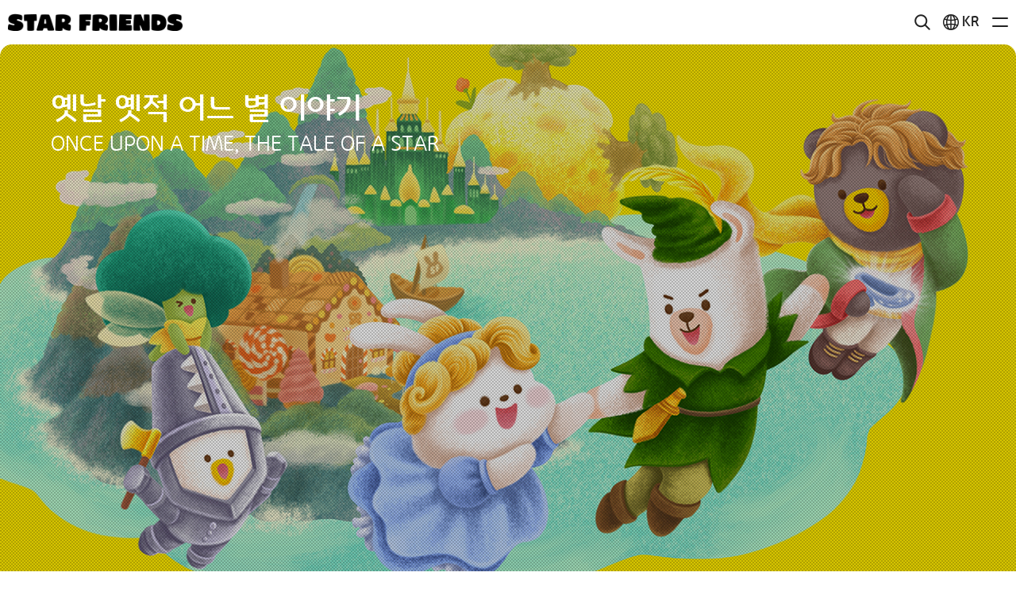

--- FILE ---
content_type: text/html
request_url: https://starfriends.kbfg.com/
body_size: 3249
content:
<!DOCTYPE html>
<html lang="ko">
  <head>
    <meta charset="utf-8" />
<meta http-equiv="X-UA-Compatible" content="IE=Edge; chrome=1" />
<meta name="format-detection" content="telephone=no">
<meta http-equiv="Expires" content="-1" />
<meta http-equiv="Pragma" content="no-cache" />
<meta name="viewport" content="width=device-width, initial-scale=1, maximum-scale=1.0, minimum-scale=1, user-scalable=0">
<meta property="og:type" content="website">
<meta itemprop="image" content="/images/common/starfriends-og.jpg">
<meta property="og:image" content="/images/common/starfriends-og.jpg">
<meta name="twitter:image" content="/images/common/starfriends-og.jpg">
<!-- <link rel="canonical" href="https://starfriends.kbfg.com/kor"> -->
<link rel="shortcut icon" type="image/x-icon" href="/images/common/icon_favicon.ico"/>
<link rel="icon" type="image/png" sizes="16x16" href="/images/common/icon_favicon_16_16.png" />
<link rel="icon" type="image/png" sizes="32x32" href="/images/common/icon_favicon_32_32.png" />
<link rel="apple-touch-icon" sizes="144x144" href="/images/common/icon_favicon_144_144.png" />
<link rel="apple-touch-icon" sizes="180x180" href="/images/common/icon_favicon_180_180.png" />
<link rel="icon" type="image/png" sizes="192x192" href="/images/common/icon_favicon_192_192.png" />

  <title>STAR FRIENDS</title>
  <link rel="stylesheet" href="/css/common.css">
  <link rel="stylesheet" href="/css/components.css">
  <script type="text/javascript" src="/js/explorer-check.js"></script>
    <script type="module" crossorigin src="/assets/index-e4e9f221.js"></script>
    <link rel="stylesheet" href="/assets/index-e3b0c442.css">
    <script type="module">import.meta.url;import("_").catch(()=>1);async function* g(){};if(location.protocol!="file:"){window.__vite_is_modern_browser=true}</script>
    <script type="module">!function(){if(window.__vite_is_modern_browser)return;console.warn("vite: loading legacy chunks, syntax error above and the same error below should be ignored");var e=document.getElementById("vite-legacy-polyfill"),n=document.createElement("script");n.src=e.src,n.onload=function(){System.import(document.getElementById('vite-legacy-entry').getAttribute('data-src'))},document.body.appendChild(n)}();</script>
  </head>
  <body>
	<!-- skip-navi -->
  <div class="skip-navi">
      <a href="#header" class="skip-navi__linker">주메뉴바로가기</a>
      <a href="#container" class="skip-navi__linker">본문바로가기</a>
  </div>
	<!-- // skip-navi -->    
    <div id="app" class="wrap"></div>
    
    <script nomodule>!function(){var e=document,t=e.createElement("script");if(!("noModule"in t)&&"onbeforeload"in t){var n=!1;e.addEventListener("beforeload",(function(e){if(e.target===t)n=!0;else if(!e.target.hasAttribute("nomodule")||!n)return;e.preventDefault()}),!0),t.type="module",t.src=".",e.head.appendChild(t),t.remove()}}();</script>
    <script nomodule crossorigin id="vite-legacy-polyfill" src="/assets/polyfills-legacy-870b29b4.js"></script>
    <script nomodule crossorigin id="vite-legacy-entry" data-src="/assets/index-legacy-8bc12ecd.js">System.import(document.getElementById('vite-legacy-entry').getAttribute('data-src'))</script>
  </body>
</html>

--- FILE ---
content_type: text/html
request_url: https://starfriends.kbfg.com/kor
body_size: 3249
content:
<!DOCTYPE html>
<html lang="ko">
  <head>
    <meta charset="utf-8" />
<meta http-equiv="X-UA-Compatible" content="IE=Edge; chrome=1" />
<meta name="format-detection" content="telephone=no">
<meta http-equiv="Expires" content="-1" />
<meta http-equiv="Pragma" content="no-cache" />
<meta name="viewport" content="width=device-width, initial-scale=1, maximum-scale=1.0, minimum-scale=1, user-scalable=0">
<meta property="og:type" content="website">
<meta itemprop="image" content="/images/common/starfriends-og.jpg">
<meta property="og:image" content="/images/common/starfriends-og.jpg">
<meta name="twitter:image" content="/images/common/starfriends-og.jpg">
<!-- <link rel="canonical" href="https://starfriends.kbfg.com/kor"> -->
<link rel="shortcut icon" type="image/x-icon" href="/images/common/icon_favicon.ico"/>
<link rel="icon" type="image/png" sizes="16x16" href="/images/common/icon_favicon_16_16.png" />
<link rel="icon" type="image/png" sizes="32x32" href="/images/common/icon_favicon_32_32.png" />
<link rel="apple-touch-icon" sizes="144x144" href="/images/common/icon_favicon_144_144.png" />
<link rel="apple-touch-icon" sizes="180x180" href="/images/common/icon_favicon_180_180.png" />
<link rel="icon" type="image/png" sizes="192x192" href="/images/common/icon_favicon_192_192.png" />

  <title>STAR FRIENDS</title>
  <link rel="stylesheet" href="/css/common.css">
  <link rel="stylesheet" href="/css/components.css">
  <script type="text/javascript" src="/js/explorer-check.js"></script>
    <script type="module" crossorigin src="/assets/index-e4e9f221.js"></script>
    <link rel="stylesheet" href="/assets/index-e3b0c442.css">
    <script type="module">import.meta.url;import("_").catch(()=>1);async function* g(){};if(location.protocol!="file:"){window.__vite_is_modern_browser=true}</script>
    <script type="module">!function(){if(window.__vite_is_modern_browser)return;console.warn("vite: loading legacy chunks, syntax error above and the same error below should be ignored");var e=document.getElementById("vite-legacy-polyfill"),n=document.createElement("script");n.src=e.src,n.onload=function(){System.import(document.getElementById('vite-legacy-entry').getAttribute('data-src'))},document.body.appendChild(n)}();</script>
  </head>
  <body>
	<!-- skip-navi -->
  <div class="skip-navi">
      <a href="#header" class="skip-navi__linker">주메뉴바로가기</a>
      <a href="#container" class="skip-navi__linker">본문바로가기</a>
  </div>
	<!-- // skip-navi -->    
    <div id="app" class="wrap"></div>
    
    <script nomodule>!function(){var e=document,t=e.createElement("script");if(!("noModule"in t)&&"onbeforeload"in t){var n=!1;e.addEventListener("beforeload",(function(e){if(e.target===t)n=!0;else if(!e.target.hasAttribute("nomodule")||!n)return;e.preventDefault()}),!0),t.type="module",t.src=".",e.head.appendChild(t),t.remove()}}();</script>
    <script nomodule crossorigin id="vite-legacy-polyfill" src="/assets/polyfills-legacy-870b29b4.js"></script>
    <script nomodule crossorigin id="vite-legacy-entry" data-src="/assets/index-legacy-8bc12ecd.js">System.import(document.getElementById('vite-legacy-entry').getAttribute('data-src'))</script>
  </body>
</html>

--- FILE ---
content_type: text/css
request_url: https://starfriends.kbfg.com/css/common.css
body_size: 5564
content:
/* RESET */
html, body, div, span, applet, object, iframe, h1, h2, h3,
h4, h5, h6, p, blockquote, pre, a, abbr, acronym, address, big,
cite, code, del, dfn, em, img, ins, kbd, q, s, samp, small, strike,
strong, sub, sup, tt, var, b, u, i, center, dl, dt, dd, ol, ul, li,
fieldset, form, label, legend, table, caption, tbody, tfoot, thead,
tr, th, td, article, aside, canvas, details, embed, figure, figcaption,
footer, header, hgroup, menu, nav, output, ruby, section, summary, time,
mark, audio, video, button, select, input, textarea {
  margin: 0;
  padding: 0;
  border: 0;
  vertical-align: baseline;
  background: transparent;
  box-sizing: border-box;
  -webkit-box-sizing: border-box;
  -moz-box-sizing: border-box;
  -o-box-sizing: border-box;
  margin: 0;
  padding: 0;
  border: 0;
  list-style: none;
  word-break: break-all;
  font-family: 'KBFGText';
  font-weight: 500;
  color: #222;
}

:before, :after {
  box-sizing: border-box;
  -webkit-box-sizing: border-box;
  -moz-box-sizing: border-box;
  -o-box-sizing: border-box;
}

article, aside, canvas, details, figure, figcaption,
footer, header, menu, nav, section {
  display: block;
}

html {
  font-size: 10px;
  width: 100%;
  letter-spacing: 0;
}

body {
  color: #222;
  background-color: #fff;
  line-height: 1.3;
  -webkit-text-size-adjust: none;
  -moz-osx-font-smoothing: grayscale;
  -webkit-font-smoothing: antialiased;
}

img {
  vertical-align: middle;
}

button {
  background-color: transparent;
  cursor: pointer;
  border: 0;
}

ul, li {
  list-style: none;
}

blockquote, q {
  quotes: none;
}

blockquote:before, blockquote:after, q:before, q:after {
  content: '';
  content: none;
}

code {
  white-space: pre;
}

:lang(ko) * {
  word-break: keep-all;
  word-wrap: break-word;
}

/* Link */
a {
  text-decoration: none;
}

input::-webkit-input-placeholder {
  color: #999;
}

input:-ms-input-placeholder {
  color: #999;
}

textarea::-webkit-input-placeholder {
  color: #999;
}

textarea:-ms-input-placeholder {
  color: #999;
}

/* Hidden */
input[type=text]::-ms-clear {
  display: none;
}

.hidden {
  position: absolute;
  display: block;
  overflow: hidden;
  height: 1px;
  width: 1px;
  clip: rect(1px, 1px, 1px, 1px);
}

/* FONTS */
@font-face {
  font-family: 'KBFGText';
  font-weight: 300;
  src: url("../font/KBFG/KBFGText-Light.woff") format("woff");
}

@font-face {
  font-family: 'KBFGText';
  font-weight: 500;
  src: url("../font/KBFG/KBFGText-Medium.woff") format("woff");
}

@font-face {
  font-family: 'KBFGText';
  font-weight: 700;
  src: url("../font/KBFG/KBFGText-Bold.woff") format("woff");
}

@font-face {
  font-family: 'KBFGDisplay';
  font-weight: 300;
  src: url("../font/KBFG/KBFGDisplay-Light.woff") format("woff");
}

@font-face {
  font-family: 'KBFGDisplay';
  font-weight: 500;
  src: url("../font/KBFG/KBFGDisplay-Medium.woff") format("woff");
}

@font-face {
  font-family: 'KBFGDisplayItalic';
  font-weight: 500;
  src: url("../font/KBFG/KBFGDisplay-MediumItalic.woff") format("woff");
}

@font-face {
  font-family: 'KBFGDisplay';
  font-weight: 700;
  src: url("../font/KBFG/KBFGDisplay-Bold.woff") format("woff");
}

/* pc, mobile */
.hidden-p {
  display: none !important;
}

@media (max-width: 1023px) {
  .hidden-p {
    display: block !important;
  }
}

.hidden-m {
  display: block !important;
}

@media (max-width: 1023px) {
  .hidden-m {
    display: none !important;
  }
}

.blind {
  clip: rect(0 0 0 0);
  border: 0;
  -webkit-clip-path: inset(50%);
  clip-path: inset(50%);
  height: 1px !important;
  margin: -1px !important;
  overflow: hidden;
  padding: 0 !important;
  position: absolute;
  white-space: nowrap;
  width: 1px !important;
}

/* wrapper */
.wrapper {
  position: relative;
}

@media (max-width: 1023px) {
  .wrapper.modal-open {
    overflow: hidden;
    position: fixed;
    left: 0;
    right: 0;
    width: 100%;
    height: 100%;
  }
}

#container {
  position: relative;
  padding-bottom: 160px;
}

@media (max-width: 1023px) {
  #container {
    padding-bottom: 80px;
  }
}

/* loader */
.l-loader {
  position: fixed;
  z-index: 1300;
  top: 0;
  left: 0;
  width: 100vw;
  height: 100%;
  background-color: #fff;
  visibility: hidden;
  opacity: 0;
  -webkit-transition: all .7s;
  transition: all .7s;
}

.l-loader.active {
  visibility: visible;
  opacity: 1;
}

.loader {
  position: relative;
  top: 50%;
  left: 50%;
  width: 75px;
  -webkit-transform: translate(-50%, -50%);
  -ms-transform: translate(-50%, -50%);
  transform: translate(-50%, -50%);
}

@media (max-width: 1023px) {
  .loader {
    width: 70px;
  }
}

.loader.active {
  display: block;
}

/* // loader */
/* back-to-top */
.back-to-top {
  position: fixed;
  right: 60px;
  z-index: 100;
  opacity: 0;
  visibility: hidden;
}

@media (max-width: 1023px) {
  .back-to-top {
    right: 20px;
  }
}

.back-to-top__wrap {
  width: 56px;
  height: 56px;
  background-color: rgba(255, 255, 255, 0.7);
  box-shadow: 0px 0px 8px 0px rgba(0, 0, 0, 0.08);
  border-radius: 28px;
  overflow: hidden;
}

@media (max-width: 1023px) {
  .back-to-top__wrap {
    width: 40px;
    height: 40px;
  }
}

.back-to-top__btn {
  width: 100%;
  height: 100%;
  padding: 0;
  border: none;
  background: url(../images/common/icon_btn_top_arrow.png) 50% 50% no-repeat;
  background-size: 14px 20px;
  cursor: pointer;
}

.back-to-top__btn:hover {
  background-color: rgba(255, 255, 255, 0.7);
}

.back-to-top.visible {
  visibility: visible;
  opacity: 1;
}

.back-to-top.hidden {
  visibility: hidden;
  opacity: 0;
}

/* // back-to-top */




--- FILE ---
content_type: text/css
request_url: https://starfriends.kbfg.com/css/components.css
body_size: 104033
content:
/* pc, mobile */
.hidden-p {
  display: none !important;
}

@media (max-width: 1023px) {
  .hidden-p {
    display: block !important;
  }
}

.hidden-m {
  display: block !important;
}

@media (max-width: 1023px) {
  .hidden-m {
    display: none !important;
  }
}

.blind {
  clip: rect(0 0 0 0);
  border: 0;
  -webkit-clip-path: inset(50%);
  clip-path: inset(50%);
  height: 1px !important;
  margin: -1px !important;
  overflow: hidden;
  padding: 0 !important;
  position: absolute;
  white-space: nowrap;
  width: 1px !important;
}

/* wrapper */
.wrapper {
  position: relative;
}

@media (max-width: 1023px) {
  .wrapper.modal-open {
    overflow: hidden;
    position: fixed;
    left: 0;
    right: 0;
    width: 100%;
    height: 100%;
  }
}

#container {
  position: relative;
  padding-bottom: 160px;
}

@media (max-width: 1023px) {
  #container {
    padding-bottom: 80px;
  }
}

/* loader */
.l-loader {
  position: fixed;
  z-index: 1300;
  top: 0;
  left: 0;
  width: 100vw;
  height: 100%;
  background-color: #fff;
  visibility: hidden;
  opacity: 0;
  -webkit-transition: all .7s;
  transition: all .7s;
}

.l-loader.active {
  visibility: visible;
  opacity: 1;
}

.loader {
  position: relative;
  top: 50%;
  left: 50%;
  width: 75px;
  -webkit-transform: translate(-50%, -50%);
  -ms-transform: translate(-50%, -50%);
  transform: translate(-50%, -50%);
}

@media (max-width: 1023px) {
  .loader {
    width: 70px;
  }
}

.loader.active {
  display: block;
}

/* // loader */
/* back-to-top */
.back-to-top {
  position: fixed;
  right: 60px;
  z-index: 100;
  opacity: 0;
  visibility: hidden;
}

@media (max-width: 1023px) {
  .back-to-top {
    right: 20px;
  }
}

.back-to-top__wrap {
  width: 56px;
  height: 56px;
  background-color: rgba(255, 255, 255, 0.7);
  box-shadow: 0px 0px 8px 0px rgba(0, 0, 0, 0.08);
  border-radius: 28px;
  overflow: hidden;
}

@media (max-width: 1023px) {
  .back-to-top__wrap {
    width: 40px;
    height: 40px;
  }
}

.back-to-top__btn {
  width: 100%;
  height: 100%;
  padding: 0;
  border: none;
  background: url(../images/common/icon_btn_top_arrow.png) 50% 50% no-repeat;
  background-size: 14px 20px;
  cursor: pointer;
}

.back-to-top__btn:hover {
  background-color: rgba(255, 255, 255, 0.7);
}

.back-to-top.visible {
  visibility: visible;
  opacity: 1;
}

.back-to-top.hidden {
  visibility: hidden;
  opacity: 0;
}

/* // back-to-top */
.skip-navi {
  position: absolute;
  width: 100%;
  font-size: 0;
}

.skip-navi__linker {
  position: absolute;
  top: -999px;
  left: 0;
  padding: 10px 20px;
  font-size: 14px;
  line-height: 14px;
  color: #fff;
  text-align: center;
  background: #222;
}

.skip-navi__linker:active, .skip-navi__linker:focus {
  position: fixed;
  top: 0;
  left: 0;
  z-index: 1110;
  overflow: hidden;
  text-decoration: none;
}

/**
 * Swiper 4.5.1
 * Most modern mobile touch slider and framework with hardware accelerated transitions
 * http://www.idangero.us/swiper/
 *
 * Copyright 2014-2019 Vladimir Kharlampidi
 *
 * Released under the MIT License
 *
 * Released on: September 13, 2019
 */
.swiper-container {
  margin-left: auto;
  margin-right: auto;
  position: relative;
  overflow: hidden;
  list-style: none;
  padding: 0;
  /* Fix of Webkit flickering */
  z-index: 1;
}

.swiper-container-no-flexbox .swiper-slide {
  float: left;
}

.swiper-container-vertical > .swiper-wrapper {
  -webkit-box-orient: vertical;
  -webkit-box-direction: normal;
  -webkit-flex-direction: column;
  -ms-flex-direction: column;
  flex-direction: column;
}

.swiper-wrapper {
  position: relative;
  width: 100%;
  height: 100%;
  z-index: 1;
  display: -webkit-box;
  display: -webkit-flex;
  display: -ms-flexbox;
  display: flex;
  -webkit-transition-property: -webkit-transform;
  transition-property: -webkit-transform;
  transition-property: transform;
  transition-property: transform, -webkit-transform;
  box-sizing: content-box;
}

.swiper-container-android .swiper-slide,
.swiper-wrapper {
  -webkit-transform: translate3d(0px, 0, 0);
  transform: translate3d(0px, 0, 0);
}

.swiper-container-multirow > .swiper-wrapper {
  -webkit-flex-wrap: wrap;
  -ms-flex-wrap: wrap;
  flex-wrap: wrap;
}

.swiper-container-free-mode > .swiper-wrapper {
  -webkit-transition-timing-function: ease-out;
  transition-timing-function: ease-out;
  margin: 0 auto;
}

.swiper-slide {
  -webkit-flex-shrink: 0;
  -ms-flex-negative: 0;
  flex-shrink: 0;
  width: 100%;
  height: 100%;
  position: relative;
  -webkit-transition-property: -webkit-transform;
  transition-property: -webkit-transform;
  transition-property: transform;
  transition-property: transform, -webkit-transform;
}

.swiper-slide-invisible-blank {
  visibility: hidden;
}

/* Auto Height */
.swiper-container-autoheight,
.swiper-container-autoheight .swiper-slide {
  height: auto;
}

.swiper-container-autoheight .swiper-wrapper {
  -webkit-box-align: start;
  -webkit-align-items: flex-start;
  -ms-flex-align: start;
  align-items: flex-start;
  -webkit-transition-property: height, -webkit-transform;
  transition-property: height, -webkit-transform;
  transition-property: transform, height;
  transition-property: transform, height, -webkit-transform;
}

/* 3D Effects */
.swiper-container-3d {
  -webkit-perspective: 1200px;
  perspective: 1200px;
}

.swiper-container-3d .swiper-wrapper,
.swiper-container-3d .swiper-slide,
.swiper-container-3d .swiper-slide-shadow-left,
.swiper-container-3d .swiper-slide-shadow-right,
.swiper-container-3d .swiper-slide-shadow-top,
.swiper-container-3d .swiper-slide-shadow-bottom,
.swiper-container-3d .swiper-cube-shadow {
  -webkit-transform-style: preserve-3d;
  transform-style: preserve-3d;
}

.swiper-container-3d .swiper-slide-shadow-left,
.swiper-container-3d .swiper-slide-shadow-right,
.swiper-container-3d .swiper-slide-shadow-top,
.swiper-container-3d .swiper-slide-shadow-bottom {
  position: absolute;
  left: 0;
  top: 0;
  width: 100%;
  height: 100%;
  pointer-events: none;
  z-index: 10;
}

.swiper-container-3d .swiper-slide-shadow-left {
  background-image: -webkit-gradient(linear, right top, left top, from(rgba(0, 0, 0, 0.5)), to(rgba(0, 0, 0, 0)));
  background-image: -webkit-linear-gradient(right, rgba(0, 0, 0, 0.5), rgba(0, 0, 0, 0));
  background-image: linear-gradient(to left, rgba(0, 0, 0, 0.5), rgba(0, 0, 0, 0));
}

.swiper-container-3d .swiper-slide-shadow-right {
  background-image: -webkit-gradient(linear, left top, right top, from(rgba(0, 0, 0, 0.5)), to(rgba(0, 0, 0, 0)));
  background-image: -webkit-linear-gradient(left, rgba(0, 0, 0, 0.5), rgba(0, 0, 0, 0));
  background-image: linear-gradient(to right, rgba(0, 0, 0, 0.5), rgba(0, 0, 0, 0));
}

.swiper-container-3d .swiper-slide-shadow-top {
  background-image: -webkit-gradient(linear, left bottom, left top, from(rgba(0, 0, 0, 0.5)), to(rgba(0, 0, 0, 0)));
  background-image: -webkit-linear-gradient(bottom, rgba(0, 0, 0, 0.5), rgba(0, 0, 0, 0));
  background-image: linear-gradient(to top, rgba(0, 0, 0, 0.5), rgba(0, 0, 0, 0));
}

.swiper-container-3d .swiper-slide-shadow-bottom {
  background-image: -webkit-gradient(linear, left top, left bottom, from(rgba(0, 0, 0, 0.5)), to(rgba(0, 0, 0, 0)));
  background-image: -webkit-linear-gradient(top, rgba(0, 0, 0, 0.5), rgba(0, 0, 0, 0));
  background-image: linear-gradient(to bottom, rgba(0, 0, 0, 0.5), rgba(0, 0, 0, 0));
}

/* IE10 Windows Phone 8 Fixes */
.swiper-container-wp8-horizontal,
.swiper-container-wp8-horizontal > .swiper-wrapper {
  -ms-touch-action: pan-y;
  touch-action: pan-y;
}

.swiper-container-wp8-vertical,
.swiper-container-wp8-vertical > .swiper-wrapper {
  -ms-touch-action: pan-x;
  touch-action: pan-x;
}

.swiper-button-prev,
.swiper-button-next {
  position: absolute;
  top: 50%;
  width: 27px;
  height: 44px;
  margin-top: -22px;
  z-index: 10;
  cursor: pointer;
  background-size: 27px 44px;
  background-position: center;
  background-repeat: no-repeat;
}

.swiper-button-prev.swiper-button-disabled,
.swiper-button-next.swiper-button-disabled {
  opacity: 0.35;
  cursor: auto;
  pointer-events: none;
}

.swiper-button-prev,
.swiper-container-rtl .swiper-button-next {
  background-image: url("data:image/svg+xml;charset=utf-8,%3Csvg%20xmlns%3D'http%3A%2F%2Fwww.w3.org%2F2000%2Fsvg'%20viewBox%3D'0%200%2027%2044'%3E%3Cpath%20d%3D'M0%2C22L22%2C0l2.1%2C2.1L4.2%2C22l19.9%2C19.9L22%2C44L0%2C22L0%2C22L0%2C22z'%20fill%3D'%23007aff'%2F%3E%3C%2Fsvg%3E");
  left: 10px;
  right: auto;
}

.swiper-button-next,
.swiper-container-rtl .swiper-button-prev {
  background-image: url("data:image/svg+xml;charset=utf-8,%3Csvg%20xmlns%3D'http%3A%2F%2Fwww.w3.org%2F2000%2Fsvg'%20viewBox%3D'0%200%2027%2044'%3E%3Cpath%20d%3D'M27%2C22L27%2C22L5%2C44l-2.1-2.1L22.8%2C22L2.9%2C2.1L5%2C0L27%2C22L27%2C22z'%20fill%3D'%23007aff'%2F%3E%3C%2Fsvg%3E");
  right: 10px;
  left: auto;
}

.swiper-button-prev.swiper-button-white,
.swiper-container-rtl .swiper-button-next.swiper-button-white {
  background-image: url("data:image/svg+xml;charset=utf-8,%3Csvg%20xmlns%3D'http%3A%2F%2Fwww.w3.org%2F2000%2Fsvg'%20viewBox%3D'0%200%2027%2044'%3E%3Cpath%20d%3D'M0%2C22L22%2C0l2.1%2C2.1L4.2%2C22l19.9%2C19.9L22%2C44L0%2C22L0%2C22L0%2C22z'%20fill%3D'%23ffffff'%2F%3E%3C%2Fsvg%3E");
}

.swiper-button-next.swiper-button-white,
.swiper-container-rtl .swiper-button-prev.swiper-button-white {
  background-image: url("data:image/svg+xml;charset=utf-8,%3Csvg%20xmlns%3D'http%3A%2F%2Fwww.w3.org%2F2000%2Fsvg'%20viewBox%3D'0%200%2027%2044'%3E%3Cpath%20d%3D'M27%2C22L27%2C22L5%2C44l-2.1-2.1L22.8%2C22L2.9%2C2.1L5%2C0L27%2C22L27%2C22z'%20fill%3D'%23ffffff'%2F%3E%3C%2Fsvg%3E");
}

.swiper-button-prev.swiper-button-black,
.swiper-container-rtl .swiper-button-next.swiper-button-black {
  background-image: url("data:image/svg+xml;charset=utf-8,%3Csvg%20xmlns%3D'http%3A%2F%2Fwww.w3.org%2F2000%2Fsvg'%20viewBox%3D'0%200%2027%2044'%3E%3Cpath%20d%3D'M0%2C22L22%2C0l2.1%2C2.1L4.2%2C22l19.9%2C19.9L22%2C44L0%2C22L0%2C22L0%2C22z'%20fill%3D'%23000000'%2F%3E%3C%2Fsvg%3E");
}

.swiper-button-next.swiper-button-black,
.swiper-container-rtl .swiper-button-prev.swiper-button-black {
  background-image: url("data:image/svg+xml;charset=utf-8,%3Csvg%20xmlns%3D'http%3A%2F%2Fwww.w3.org%2F2000%2Fsvg'%20viewBox%3D'0%200%2027%2044'%3E%3Cpath%20d%3D'M27%2C22L27%2C22L5%2C44l-2.1-2.1L22.8%2C22L2.9%2C2.1L5%2C0L27%2C22L27%2C22z'%20fill%3D'%23000000'%2F%3E%3C%2Fsvg%3E");
}

.swiper-button-lock {
  display: none;
}

.swiper-pagination {
  position: absolute;
  text-align: center;
  -webkit-transition: 300ms opacity;
  transition: 300ms opacity;
  -webkit-transform: translate3d(0, 0, 0);
  transform: translate3d(0, 0, 0);
  z-index: 10;
}

.swiper-pagination.swiper-pagination-hidden {
  opacity: 0;
}

/* Common Styles */
.swiper-pagination-fraction,
.swiper-pagination-custom,
.swiper-container-horizontal > .swiper-pagination-bullets {
  bottom: 10px;
  left: 0;
  width: 100%;
}

/* Bullets */
.swiper-pagination-bullets-dynamic {
  overflow: hidden;
  font-size: 0;
}

.swiper-pagination-bullets-dynamic .swiper-pagination-bullet {
  -webkit-transform: scale(0.33);
  -ms-transform: scale(0.33);
  transform: scale(0.33);
  position: relative;
}

.swiper-pagination-bullets-dynamic .swiper-pagination-bullet-active {
  -webkit-transform: scale(1);
  -ms-transform: scale(1);
  transform: scale(1);
}

.swiper-pagination-bullets-dynamic .swiper-pagination-bullet-active-main {
  -webkit-transform: scale(1);
  -ms-transform: scale(1);
  transform: scale(1);
}

.swiper-pagination-bullets-dynamic .swiper-pagination-bullet-active-prev {
  -webkit-transform: scale(0.66);
  -ms-transform: scale(0.66);
  transform: scale(0.66);
}

.swiper-pagination-bullets-dynamic .swiper-pagination-bullet-active-prev-prev {
  -webkit-transform: scale(0.33);
  -ms-transform: scale(0.33);
  transform: scale(0.33);
}

.swiper-pagination-bullets-dynamic .swiper-pagination-bullet-active-next {
  -webkit-transform: scale(0.66);
  -ms-transform: scale(0.66);
  transform: scale(0.66);
}

.swiper-pagination-bullets-dynamic .swiper-pagination-bullet-active-next-next {
  -webkit-transform: scale(0.33);
  -ms-transform: scale(0.33);
  transform: scale(0.33);
}

.swiper-pagination-bullet {
  width: 8px;
  height: 8px;
  display: inline-block;
  border-radius: 100%;
  background: #222;
  opacity: 0.2;
}

button.swiper-pagination-bullet {
  border: none;
  margin: 0;
  padding: 0;
  box-shadow: none;
  -webkit-appearance: none;
  -moz-appearance: none;
  appearance: none;
}

.swiper-pagination-clickable .swiper-pagination-bullet {
  cursor: pointer;
}

.swiper-pagination-bullet-active {
  opacity: 1;
  background: #007aff;
}

.swiper-container-vertical > .swiper-pagination-bullets {
  right: 10px;
  top: 50%;
  -webkit-transform: translate3d(0px, -50%, 0);
  transform: translate3d(0px, -50%, 0);
}

.swiper-container-vertical > .swiper-pagination-bullets .swiper-pagination-bullet {
  margin: 6px 0;
  display: block;
}

.swiper-container-vertical > .swiper-pagination-bullets.swiper-pagination-bullets-dynamic {
  top: 50%;
  -webkit-transform: translateY(-50%);
  -ms-transform: translateY(-50%);
  transform: translateY(-50%);
  width: 8px;
}

.swiper-container-vertical > .swiper-pagination-bullets.swiper-pagination-bullets-dynamic .swiper-pagination-bullet {
  display: inline-block;
  -webkit-transition: 200ms top, 200ms -webkit-transform;
  transition: 200ms top, 200ms -webkit-transform;
  transition: 200ms transform, 200ms top;
  transition: 200ms transform, 200ms top, 200ms -webkit-transform;
}

.swiper-container-horizontal > .swiper-pagination-bullets .swiper-pagination-bullet {
  margin: 0 4px;
}

.swiper-container-horizontal > .swiper-pagination-bullets.swiper-pagination-bullets-dynamic {
  left: 50%;
  -webkit-transform: translateX(-50%);
  -ms-transform: translateX(-50%);
  transform: translateX(-50%);
  white-space: nowrap;
}

.swiper-container-horizontal > .swiper-pagination-bullets.swiper-pagination-bullets-dynamic .swiper-pagination-bullet {
  -webkit-transition: 200ms left, 200ms -webkit-transform;
  transition: 200ms left, 200ms -webkit-transform;
  transition: 200ms transform, 200ms left;
  transition: 200ms transform, 200ms left, 200ms -webkit-transform;
}

.swiper-container-horizontal.swiper-container-rtl > .swiper-pagination-bullets-dynamic .swiper-pagination-bullet {
  -webkit-transition: 200ms right, 200ms -webkit-transform;
  transition: 200ms right, 200ms -webkit-transform;
  transition: 200ms transform, 200ms right;
  transition: 200ms transform, 200ms right, 200ms -webkit-transform;
}

/* Progress */
.swiper-pagination-progressbar {
  background: rgba(0, 0, 0, 0.25);
  position: absolute;
}

.swiper-pagination-progressbar .swiper-pagination-progressbar-fill {
  background: #007aff;
  position: absolute;
  left: 0;
  top: 0;
  width: 100%;
  height: 100%;
  -webkit-transform: scale(0);
  -ms-transform: scale(0);
  transform: scale(0);
  -webkit-transform-origin: left top;
  -ms-transform-origin: left top;
  transform-origin: left top;
}

.swiper-container-rtl .swiper-pagination-progressbar .swiper-pagination-progressbar-fill {
  -webkit-transform-origin: right top;
  -ms-transform-origin: right top;
  transform-origin: right top;
}

.swiper-container-horizontal > .swiper-pagination-progressbar,
.swiper-container-vertical > .swiper-pagination-progressbar.swiper-pagination-progressbar-opposite {
  width: 100%;
  height: 4px;
  left: 0;
  top: 0;
}

.swiper-container-vertical > .swiper-pagination-progressbar,
.swiper-container-horizontal > .swiper-pagination-progressbar.swiper-pagination-progressbar-opposite {
  width: 4px;
  height: 100%;
  left: 0;
  top: 0;
}

.swiper-pagination-white .swiper-pagination-bullet-active {
  background: #ffffff;
}

.swiper-pagination-progressbar.swiper-pagination-white {
  background: rgba(255, 255, 255, 0.25);
}

.swiper-pagination-progressbar.swiper-pagination-white .swiper-pagination-progressbar-fill {
  background: #ffffff;
}

.swiper-pagination-black .swiper-pagination-bullet-active {
  background: #222;
}

.swiper-pagination-progressbar.swiper-pagination-black {
  background: rgba(0, 0, 0, 0.25);
}

.swiper-pagination-progressbar.swiper-pagination-black .swiper-pagination-progressbar-fill {
  background: #222;
}

.swiper-pagination-lock {
  display: none;
}

/* Scrollbar */
.swiper-scrollbar {
  border-radius: 10px;
  position: relative;
  -ms-touch-action: none;
  background: rgba(0, 0, 0, 0.1);
}

.swiper-container-horizontal > .swiper-scrollbar {
  position: absolute;
  left: 1%;
  bottom: 3px;
  z-index: 50;
  height: 5px;
  width: 98%;
}

.swiper-container-vertical > .swiper-scrollbar {
  position: absolute;
  right: 3px;
  top: 1%;
  z-index: 50;
  width: 5px;
  height: 98%;
}

.swiper-scrollbar-drag {
  height: 100%;
  width: 100%;
  position: relative;
  background: rgba(0, 0, 0, 0.5);
  border-radius: 10px;
  left: 0;
  top: 0;
}

.swiper-scrollbar-cursor-drag {
  cursor: move;
}

.swiper-scrollbar-lock {
  display: none;
}

.swiper-zoom-container {
  width: 100%;
  height: 100%;
  display: -webkit-box;
  display: -webkit-flex;
  display: -ms-flexbox;
  display: flex;
  -webkit-box-pack: center;
  -webkit-justify-content: center;
  -ms-flex-pack: center;
  justify-content: center;
  -webkit-box-align: center;
  -webkit-align-items: center;
  -ms-flex-align: center;
  align-items: center;
  text-align: center;
}

.swiper-zoom-container > img,
.swiper-zoom-container > svg,
.swiper-zoom-container > canvas {
  max-width: 100%;
  max-height: 100%;
  object-fit: contain;
}

.swiper-slide-zoomed {
  cursor: move;
}

/* Preloader */
.swiper-lazy-preloader {
  width: 42px;
  height: 42px;
  position: absolute;
  left: 50%;
  top: 50%;
  margin-left: -21px;
  margin-top: -21px;
  z-index: 10;
  -webkit-transform-origin: 50%;
  -ms-transform-origin: 50%;
  transform-origin: 50%;
  -webkit-animation: swiper-preloader-spin 1s steps(12, end) infinite;
  animation: swiper-preloader-spin 1s steps(12, end) infinite;
}

.swiper-lazy-preloader:after {
  display: block;
  content: '';
  width: 100%;
  height: 100%;
  background-image: url("data:image/svg+xml;charset=utf-8,%3Csvg%20viewBox%3D'0%200%20120%20120'%20xmlns%3D'http%3A%2F%2Fwww.w3.org%2F2000%2Fsvg'%20xmlns%3Axlink%3D'http%3A%2F%2Fwww.w3.org%2F1999%2Fxlink'%3E%3Cdefs%3E%3Cline%20id%3D'l'%20x1%3D'60'%20x2%3D'60'%20y1%3D'7'%20y2%3D'27'%20stroke%3D'%236c6c6c'%20stroke-width%3D'11'%20stroke-linecap%3D'round'%2F%3E%3C%2Fdefs%3E%3Cg%3E%3Cuse%20xlink%3Ahref%3D'%23l'%20opacity%3D'.27'%2F%3E%3Cuse%20xlink%3Ahref%3D'%23l'%20opacity%3D'.27'%20transform%3D'rotate(30%2060%2C60)'%2F%3E%3Cuse%20xlink%3Ahref%3D'%23l'%20opacity%3D'.27'%20transform%3D'rotate(60%2060%2C60)'%2F%3E%3Cuse%20xlink%3Ahref%3D'%23l'%20opacity%3D'.27'%20transform%3D'rotate(90%2060%2C60)'%2F%3E%3Cuse%20xlink%3Ahref%3D'%23l'%20opacity%3D'.27'%20transform%3D'rotate(120%2060%2C60)'%2F%3E%3Cuse%20xlink%3Ahref%3D'%23l'%20opacity%3D'.27'%20transform%3D'rotate(150%2060%2C60)'%2F%3E%3Cuse%20xlink%3Ahref%3D'%23l'%20opacity%3D'.37'%20transform%3D'rotate(180%2060%2C60)'%2F%3E%3Cuse%20xlink%3Ahref%3D'%23l'%20opacity%3D'.46'%20transform%3D'rotate(210%2060%2C60)'%2F%3E%3Cuse%20xlink%3Ahref%3D'%23l'%20opacity%3D'.56'%20transform%3D'rotate(240%2060%2C60)'%2F%3E%3Cuse%20xlink%3Ahref%3D'%23l'%20opacity%3D'.66'%20transform%3D'rotate(270%2060%2C60)'%2F%3E%3Cuse%20xlink%3Ahref%3D'%23l'%20opacity%3D'.75'%20transform%3D'rotate(300%2060%2C60)'%2F%3E%3Cuse%20xlink%3Ahref%3D'%23l'%20opacity%3D'.85'%20transform%3D'rotate(330%2060%2C60)'%2F%3E%3C%2Fg%3E%3C%2Fsvg%3E");
  background-position: 50%;
  background-size: 100%;
  background-repeat: no-repeat;
}

.swiper-lazy-preloader-white:after {
  background-image: url("data:image/svg+xml;charset=utf-8,%3Csvg%20viewBox%3D'0%200%20120%20120'%20xmlns%3D'http%3A%2F%2Fwww.w3.org%2F2000%2Fsvg'%20xmlns%3Axlink%3D'http%3A%2F%2Fwww.w3.org%2F1999%2Fxlink'%3E%3Cdefs%3E%3Cline%20id%3D'l'%20x1%3D'60'%20x2%3D'60'%20y1%3D'7'%20y2%3D'27'%20stroke%3D'%23fff'%20stroke-width%3D'11'%20stroke-linecap%3D'round'%2F%3E%3C%2Fdefs%3E%3Cg%3E%3Cuse%20xlink%3Ahref%3D'%23l'%20opacity%3D'.27'%2F%3E%3Cuse%20xlink%3Ahref%3D'%23l'%20opacity%3D'.27'%20transform%3D'rotate(30%2060%2C60)'%2F%3E%3Cuse%20xlink%3Ahref%3D'%23l'%20opacity%3D'.27'%20transform%3D'rotate(60%2060%2C60)'%2F%3E%3Cuse%20xlink%3Ahref%3D'%23l'%20opacity%3D'.27'%20transform%3D'rotate(90%2060%2C60)'%2F%3E%3Cuse%20xlink%3Ahref%3D'%23l'%20opacity%3D'.27'%20transform%3D'rotate(120%2060%2C60)'%2F%3E%3Cuse%20xlink%3Ahref%3D'%23l'%20opacity%3D'.27'%20transform%3D'rotate(150%2060%2C60)'%2F%3E%3Cuse%20xlink%3Ahref%3D'%23l'%20opacity%3D'.37'%20transform%3D'rotate(180%2060%2C60)'%2F%3E%3Cuse%20xlink%3Ahref%3D'%23l'%20opacity%3D'.46'%20transform%3D'rotate(210%2060%2C60)'%2F%3E%3Cuse%20xlink%3Ahref%3D'%23l'%20opacity%3D'.56'%20transform%3D'rotate(240%2060%2C60)'%2F%3E%3Cuse%20xlink%3Ahref%3D'%23l'%20opacity%3D'.66'%20transform%3D'rotate(270%2060%2C60)'%2F%3E%3Cuse%20xlink%3Ahref%3D'%23l'%20opacity%3D'.75'%20transform%3D'rotate(300%2060%2C60)'%2F%3E%3Cuse%20xlink%3Ahref%3D'%23l'%20opacity%3D'.85'%20transform%3D'rotate(330%2060%2C60)'%2F%3E%3C%2Fg%3E%3C%2Fsvg%3E");
}

@-webkit-keyframes swiper-preloader-spin {
  100% {
    -webkit-transform: rotate(360deg);
    transform: rotate(360deg);
  }
}

@keyframes swiper-preloader-spin {
  100% {
    -webkit-transform: rotate(360deg);
    transform: rotate(360deg);
  }
}

/* a11y */
.swiper-container .swiper-notification {
  position: absolute;
  left: 0;
  top: 0;
  pointer-events: none;
  opacity: 0;
  z-index: -1000;
}

.swiper-container-fade.swiper-container-free-mode .swiper-slide {
  -webkit-transition-timing-function: ease-out;
  transition-timing-function: ease-out;
}

.swiper-container-fade .swiper-slide {
  pointer-events: none;
  -webkit-transition-property: opacity;
  transition-property: opacity;
}

.swiper-container-fade .swiper-slide .swiper-slide {
  pointer-events: none;
}

.swiper-container-fade .swiper-slide-active,
.swiper-container-fade .swiper-slide-active .swiper-slide-active {
  pointer-events: auto;
}

.swiper-container-cube {
  overflow: visible;
}

.swiper-container-cube .swiper-slide {
  pointer-events: none;
  -webkit-backface-visibility: hidden;
  backface-visibility: hidden;
  z-index: 1;
  visibility: hidden;
  -webkit-transform-origin: 0 0;
  -ms-transform-origin: 0 0;
  transform-origin: 0 0;
  width: 100%;
  height: 100%;
}

.swiper-container-cube .swiper-slide .swiper-slide {
  pointer-events: none;
}

.swiper-container-cube.swiper-container-rtl .swiper-slide {
  -webkit-transform-origin: 100% 0;
  -ms-transform-origin: 100% 0;
  transform-origin: 100% 0;
}

.swiper-container-cube .swiper-slide-active,
.swiper-container-cube .swiper-slide-active .swiper-slide-active {
  pointer-events: auto;
}

.swiper-container-cube .swiper-slide-active,
.swiper-container-cube .swiper-slide-next,
.swiper-container-cube .swiper-slide-prev,
.swiper-container-cube .swiper-slide-next + .swiper-slide {
  pointer-events: auto;
  visibility: visible;
}

.swiper-container-cube .swiper-slide-shadow-top,
.swiper-container-cube .swiper-slide-shadow-bottom,
.swiper-container-cube .swiper-slide-shadow-left,
.swiper-container-cube .swiper-slide-shadow-right {
  z-index: 0;
  -webkit-backface-visibility: hidden;
  backface-visibility: hidden;
}

.swiper-container-cube .swiper-cube-shadow {
  position: absolute;
  left: 0;
  bottom: 0px;
  width: 100%;
  height: 100%;
  background: #222;
  opacity: 0.6;
  -webkit-filter: blur(50px);
  filter: blur(50px);
  z-index: 0;
}

.swiper-container-flip {
  overflow: visible;
}

.swiper-container-flip .swiper-slide {
  pointer-events: none;
  -webkit-backface-visibility: hidden;
  backface-visibility: hidden;
  z-index: 1;
}

.swiper-container-flip .swiper-slide .swiper-slide {
  pointer-events: none;
}

.swiper-container-flip .swiper-slide-active,
.swiper-container-flip .swiper-slide-active .swiper-slide-active {
  pointer-events: auto;
}

.swiper-container-flip .swiper-slide-shadow-top,
.swiper-container-flip .swiper-slide-shadow-bottom,
.swiper-container-flip .swiper-slide-shadow-left,
.swiper-container-flip .swiper-slide-shadow-right {
  z-index: 0;
  -webkit-backface-visibility: hidden;
  backface-visibility: hidden;
}

.swiper-container-coverflow .swiper-wrapper {
  /* Windows 8 IE 10 fix */
  -ms-perspective: 1200px;
}

body.body-lock {
  overflow: hidden;
}

.header {
  z-index: 1000;
  position: fixed;
  top: 0;
  left: 0;
  width: 100%;
  height: auto;
  background-color: transparent;
  -webkit-transition: background-color .5s, -webkit-transform .5s;
  transition: background-color .5s, -webkit-transform .5s;
  transition: transform .5s, background-color .5s;
  transition: transform .5s, background-color .5s, -webkit-transform .5s;
}

.header.active-bg {
  background-color: #fff;
}

@media (max-width: 1023px) {
  .header {
    overflow: visible;
  }
}

.header__content-area {
  width: 1800px;
  height: auto;
  margin: 0 auto;
}

.header__banner {
  display: -webkit-box;
  display: -webkit-flex;
  display: -ms-flexbox;
  display: flex;
  -webkit-box-align: center;
  -webkit-align-items: center;
  -ms-flex-align: center;
  align-items: center;
  width: 100%;
  height: 48px;
  background: rgba(51, 51, 51, 0.8);
  box-shadow: 0px 0px 8px 0px rgba(0, 0, 0, 0.16);
  -webkit-transition: all .5s ease;
  transition: all .5s ease;
}

.header__banner-title {
  color: #FFF;
  text-align: center;
  font-size: 14px;
  font-weight: 700;
  line-height: 24px;
  margin-left: 80px;
  margin-right: auto;
}

@media (max-width: 1023px) {
  .header__banner-title {
    max-width: 650px;
    margin-left: 16px;
    white-space: nowrap;
    text-overflow: ellipsis;
    overflow: hidden;
  }
}

.header__banner-date {
  position: relative;
  color: #FFF;
  text-align: center;
  font-size: 14px;
  font-weight: 300;
  line-height: 24px;
  margin-left: auto;
  margin-right: 80px;
  padding-right: 48px;
}

.header__banner-date:after {
  content: "";
  display: block;
  position: absolute;
  top: 0;
  right: 0;
  bottom: 0;
  margin: auto;
  width: 12px;
  height: 18px;
  background: url(../images/common/btn_arrow_white.png) center center;
  background-size: cover;
}

@media (max-width: 1023px) {
  .header__banner-date:after {
    width: 12px;
    height: 18px;
    background: url(../images/common/btn_arrow_white_mo.png) center center;
    background-size: cover;
  }
}

@media (max-width: 1023px) {
  .header__banner-date {
    margin-right: 16px;
  }
}

.header.up {
  -webkit-transform: translate3d(0, -100%, 0);
  transform: translate3d(0, -100%, 0);
}

@media (min-width: 1024px) {
  .header.up .c-util__more-friends .c-util__more-friends-area {
    display: none;
  }
}

.header.up ~ .sub .c-btn--history-back {
  top: 40px;
}

@media (max-width: 1023px) {
  .header.up ~ .sub .c-btn--history-back {
    top: 8px;
    left: 20px;
  }
}

.scrolled .header__banner {
  height: 0;
  opacity: 0;
}

.c-gnb {
  z-index: 10;
  display: -webkit-box;
  display: -webkit-flex;
  display: -ms-flexbox;
  display: flex;
  -webkit-box-align: center;
  -webkit-align-items: center;
  -ms-flex-align: center;
  align-items: center;
  -webkit-box-pack: justify;
  -webkit-justify-content: space-between;
  -ms-flex-pack: justify;
  justify-content: space-between;
  position: relative;
  width: 100%;
  max-width: 1300px;
  margin: 0 auto;
  height: 56px;
  padding-left: 10px;
  -webkit-transition: all .5s ease;
  transition: all .5s ease;
}

@media (max-width: 1023px) {
  .c-gnb {
    height: 48px;
    padding: 0 0 0 16px;
  }
}

.c-gnb.active {
  height: 676px;
}

.c-gnb__logo {
  z-index: 1300;
  display: block;
  width: 220px;
  height: 22px;
  background: url(../images/common/img_logo_starfriends.png) no-repeat center center;
  background-size: contain;
  -webkit-transition: all .5s ease;
  transition: all .5s ease;
}

@media (max-width: 1023px) {
  .c-gnb__logo {
    position: absolute;
    top: 0;
    left: 0;
    width: 160px;
    height: 16px;
    margin-top: 16px;
    margin-left: 16px;
    -webkit-flex-shrink: 0;
    -ms-flex-negative: 0;
    flex-shrink: 0;
  }
  .c-total-menu--mo .c-gnb__logo {
    position: relative;
  }
}

.c-gnb__depth-01 {
  z-index: 10;
  position: absolute;
  top: 0;
  left: 0;
  width: auto;
  height: 88px;
}

.c-gnb__depth-01-list {
  display: -webkit-box;
  display: -webkit-flex;
  display: -ms-flexbox;
  display: flex;
  -webkit-box-align: center;
  -webkit-align-items: center;
  -ms-flex-align: center;
  align-items: center;
  width: 100%;
}

.c-gnb__depth-01-item {
  width: auto;
  -webkit-box-flex: 0;
  -webkit-flex-grow: 0;
  -ms-flex-positive: 0;
  flex-grow: 0;
}

.c-gnb__depth-01-item + .c-gnb__depth-01-item {
  margin-left: 48px;
}

.c-gnb__depth-01-item:first-child {
  margin-left: 372px;
}

.c-gnb__depth-01-link {
  color: #222;
  font-size: 20px;
  font-weight: 300;
  line-height: 40px;
  padding: 24px 13.5px;
  opacity: 1;
  -webkit-transition: opacity .5s ease;
  transition: opacity .5s ease;
}

.c-gnb__depth-01-link.active {
  font-weight: 700;
}

.c-gnb__depth-02 {
  display: none;
  position: absolute;
  top: 88px;
  left: 0;
  width: 100%;
  padding-top: 40px;
}

.c-gnb__depth-02.active {
  display: block;
}

.c-gnb__depth-02-list {
  display: -webkit-box;
  display: -webkit-flex;
  display: -ms-flexbox;
  display: flex;
  margin-left: 372px;
}

.c-gnb__depth-02-item:first-child {
  margin-left: 13.5px;
}

.c-gnb__depth-02-link {
  display: block;
  z-index: 1;
  position: relative;
  color: #222;
  font-size: 18px;
  font-weight: 500;
  line-height: 30px;
  min-width: 200px;
}

.c-gnb__depth-02-link ~ .c-gnb__depth-02-link {
  margin-top: 64px;
}

.c-gnb__depth-03-list {
  margin-top: 32px;
}

.c-gnb__depth-03-item {
  min-width: 200px;
}

.c-gnb__depth-03-item + .c-gnb__depth-03-item {
  margin-top: 16px;
}

.c-gnb__depth-03-link {
  color: #222;
  font-size: 15px;
  font-weight: 300;
  line-height: 28px;
}

.c-gnb__depth-03-link:hover {
  font-weight: 500;
}

@media (max-width: 1023px) {
  .c-gnb.util-search-menu-open {
    height: 96px;
    background-color: #fff;
    display: block;
  }
}

@media (max-width: 1023px) {
  .c-gnb.util-search-menu-open .c-gnb__logo {
    visibility: hidden;
    opacity: 0;
  }
}

@media (max-width: 1023px) {
  .c-gnb.util-search-menu-open .c-util {
    display: -webkit-box;
    display: -webkit-flex;
    display: -ms-flexbox;
    display: flex;
    position: relative;
    top: 0;
    right: 6px;
    width: 100%;
    margin-top: 0;
  }
}

@media (max-width: 1023px) {
  .c-gnb.util-search-menu-open .c-util__search {
    position: absolute;
    left: 6px;
    top: 48px;
    width: calc(100% - 16px);
    height: 40px;
  }
}

@media (max-width: 1023px) {
  .c-gnb.util-search-menu-open .c-util__search-open-btn {
    visibility: hidden;
    opacity: 0;
    -webkit-transition: all 0s;
    transition: all 0s;
  }
}

@media (max-width: 1023px) {
  .c-gnb.util-search-menu-open .c-util__global {
    visibility: hidden;
    opacity: 0;
  }
}

@media (max-width: 1023px) {
  .c-gnb.util-search-menu-open .c-util__total {
    position: absolute;
    top: 0;
    right: 0;
  }
}

@media (max-width: 1023px) {
  .c-gnb.util-search-menu-open .c-util__total-btn-bar {
    background-color: #222;
  }
}

.c-gnb.util-search-menu-close .c-util__search-open-btn {
  -webkit-transition-delay: .5s;
  transition-delay: .5s;
  -webkit-transition-duration: .3s;
  transition-duration: .3s;
}

@media (max-width: 1023px) {
  .c-gnb.util-search-menu-close .c-util__search-open-btn {
    -webkit-transition-delay: .5s;
    transition-delay: .5s;
  }
}

@media (max-width: 1023px) {
  .c-gnb.util-global-menu-open .c-gnb__logo {
    opacity: 0;
    visibility: hidden;
  }
}

@media (max-width: 1023px) {
  .c-gnb.util-global-menu-open .c-util__search {
    opacity: 0;
    visibility: hidden;
  }
}

@media (max-width: 1023px) {
  .c-gnb.util-global-menu-open .c-util__global {
    width: 128px;
    height: 40px;
  }
}

@media (max-width: 1023px) {
  .c-gnb.total-menu-open {
    background-color: #fff;
  }
}

@media (max-width: 1023px) {
  .c-gnb.total-menu-open .c-util__search {
    visibility: hidden;
    opacity: 0;
  }
}

@media (max-width: 1023px) {
  .c-gnb.total-menu-open .c-util__global {
    visibility: hidden;
    opacity: 0;
  }
}

.scrolled .c-gnb {
  background: #fff;
}

@media all and (-ms-high-contrast: none), (-ms-high-contrast: active) {
  .scrolled .c-gnb {
    background: white;
  }
}

.c-btn-close {
  display: block;
  position: absolute;
  z-index: -1;
  bottom: 0;
  right: 0;
  left: 0;
  margin: auto;
  text-align: center;
  padding-top: 40px;
  opacity: 0;
}

.c-btn-close.active {
  z-index: 11;
  opacity: 1;
  -webkit-transition: opacity .5s ease;
  transition: opacity .5s ease;
}

.c-btn-close__text {
  position: relative;
  display: inline-block;
  color: #666;
  font-size: 12px;
  font-weight: 700;
  line-height: 22px;
  padding: 44px 0 40px;
}

.c-btn-close__text:after {
  content: '';
  position: absolute;
  top: 20px;
  left: 0;
  right: 0;
  margin: auto;
  width: 24px;
  height: 24px;
  background: url(../images/common/btn_menu_close.png) no-repeat center center;
  background-size: cover;
}

.c-util {
  display: -webkit-box;
  display: -webkit-flex;
  display: -ms-flexbox;
  display: flex;
  position: absolute;
  top: 0;
  right: 0;
  z-index: 1010;
  width: 429px;
  -webkit-box-pack: end;
  -webkit-justify-content: flex-end;
  -ms-flex-pack: end;
  justify-content: flex-end;
  -webkit-box-align: center;
  -webkit-align-items: center;
  -ms-flex-align: center;
  align-items: center;
  margin-top: 4px;
  margin-right: -4px;
}

@media (max-width: 1023px) {
  .c-util {
    margin-top: 0;
    margin-right: 6px;
  }
}

.c-util__search {
  display: -webkit-box;
  display: -webkit-flex;
  display: -ms-flexbox;
  display: flex;
  position: relative;
  top: 0;
  right: 0;
  z-index: 1;
  -webkit-box-align: center;
  -webkit-align-items: center;
  -ms-flex-align: center;
  align-items: center;
  width: 48px;
  height: 40px;
  background: 0 0;
  border-radius: 100px;
  -webkit-transition: all .5s ease, background-color .3s;
  transition: all .5s ease, background-color .3s;
}

@media (max-width: 1023px) {
  .c-util__search {
    width: 48px;
    height: 48px;
  }
}

@media all and (max-width: 1023px) and (-ms-high-contrast: none), (max-width: 1023px) and (-ms-high-contrast: active) {
  .c-util__search {
    -webkit-transition: all 0s;
    transition: all 0s;
  }
}

@media all and (-ms-high-contrast: none), (-ms-high-contrast: active) {
  .c-util__search {
    border-radius: 0px;
  }
}

.c-util__search.active {
  z-index: 1100;
  width: 100%;
  -webkit-transform: translate3d(-4px, 0, 0);
  transform: translate3d(-4px, 0, 0);
  background: #F7F7F7;
}

@media (max-width: 1023px) {
  .c-util__search.active {
    -webkit-transform: translate3d(0, 0, 0);
    transform: translate3d(0, 0, 0);
  }
}

@media all and (max-width: 1023px) and (-ms-high-contrast: none), (max-width: 1023px) and (-ms-high-contrast: active) {
  .c-util__search.active {
    width: calc(100vw - 31px);
    -webkit-transition: width 0s;
    transition: width 0s;
  }
}

.c-util__search-open-btn {
  position: absolute;
  top: -4px;
  left: 0;
  width: 48px;
  height: 48px;
  background: url(../images/common/icon_search.png) no-repeat left center;
  background-size: contain;
  text-indent: -9999px;
  -webkit-tap-highlight-color: transparent;
  -webkit-transition: all .5s;
  transition: all .5s;
}

@media (max-width: 1023px) {
  .c-util__search-open-btn {
    top: 0;
    left: 2px;
    right: auto;
    bottom: 0;
    margin: auto;
  }
}

.c-util__search-input {
  display: none;
  width: 100%;
  height: 100%;
  padding: 8px 40px 8px 56px;
  color: #222;
  font-size: 18px;
  font-weight: 300;
  line-height: normal;
  border: none;
}

@media (max-width: 1023px) {
  .c-util__search-input {
    padding: 8px 16px 8px 48px;
    font-size: 18px;
  }
}

.c-util__search-input:focus {
  outline: none;
}

.c-util__search-input::-webkit-input-placeholder {
  color: #222;
}

.c-util__search-input::-moz-placeholder {
  color: #222;
}

.c-util__search-input:-ms-input-placeholder {
  color: #222;
}

.c-util__search-input::-ms-input-placeholder {
  color: #222;
}

.c-util__search-input::placeholder {
  color: #222;
}

.c-util__search-submit-btn {
  display: none;
  position: absolute;
  top: -4px;
  left: 0;
  width: 48px;
  height: 48px;
  text-indent: -9999px;
}

@media (max-width: 1023px) {
  .c-util__search-submit-btn {
    left: 4px;
  }
}

.c-util__search-close-btn {
  position: absolute;
  top: 0;
  right: 8px;
  bottom: 0;
  margin: auto;
  width: 24px;
  height: 24px;
  background: url(../images/common/icon_search_close_2x.png) no-repeat center;
  background-size: 24px 24px;
  text-indent: -9999px;
  -webkit-transition: all .3s;
  transition: all .3s;
  opacity: 0;
  visibility: hidden;
}

.c-util__global {
  -webkit-flex-basis: 1;
  -ms-flex-preferred-size: 1;
  flex-basis: 1;
  -webkit-flex-shrink: 0;
  -ms-flex-negative: 0;
  flex-shrink: 0;
  position: relative;
  z-index: 10;
  width: 50px;
  height: 40px;
  border-radius: 100px;
  overflow: hidden;
  visibility: visible;
  -webkit-transition: all .5s ease, height 0s;
  transition: all .5s ease, height 0s;
}

@media all and (-ms-high-contrast: none), (-ms-high-contrast: active) {
  .c-util__global {
    border-radius: 0px;
  }
}

@media (max-width: 1023px) {
  .c-util__global {
    width: 48px;
    height: 48px;
    margin-left: 0;
  }
}

@media all and (max-width: 1023px) and (-ms-high-contrast: none), (max-width: 1023px) and (-ms-high-contrast: active) {
  .c-util__global {
    -webkit-transition: all 0s;
    transition: all 0s;
  }
}

.c-util__global.active {
  z-index: 1010;
  width: 128px;
  margin-left: 0;
  background: #f7f7f7;
}

.c-util__global-open-btn {
  position: absolute;
  top: -4px;
  left: 0;
  width: 48px;
  height: 48px;
  padding-right: 1px;
  background: url(../images/common/icon_global_2x.png) no-repeat center left 2px;
  background-size: 20px 20px;
  text-align: right;
  color: #222;
  font-size: 16px;
  font-weight: 700;
  line-height: 26px;
  white-space: nowrap;
}

@media (max-width: 1023px) {
  .c-util__global-open-btn {
    top: 1px;
    padding-right: 2px;
    background-position-y: calc(50% - 1px);
  }
}

.c-util__global-close-btn {
  display: none;
  position: absolute;
  top: 0;
  right: 8px;
  bottom: 0;
  margin: auto 0;
  width: 24px;
  height: 24px;
  background: url(../images/common/icon_search_close_2x.png) no-repeat center;
  background-size: 24px 24px;
  text-indent: -9999px;
}

.c-util__global-lang-list {
  position: absolute;
  top: 0;
  left: 0;
  bottom: 0;
  margin: auto;
  margin-left: 8px;
  visibility: hidden;
  opacity: 0;
}

.c-util__global-lang-item {
  display: -webkit-box;
  display: -webkit-flex;
  display: -ms-flexbox;
  display: flex;
  -webkit-box-pack: center;
  -webkit-justify-content: center;
  -ms-flex-pack: center;
  justify-content: center;
  -webkit-box-align: center;
  -webkit-align-items: center;
  -ms-flex-align: center;
  align-items: center;
  width: 36px;
  height: auto;
  text-align: center;
}

.c-util__global-lang-item.active .c-util__global-lang-link {
  color: #222;
}

.c-util__global-lang-link {
  display: block;
  width: 100%;
  padding: 9px 0 5px;
  font-size: 16px;
  font-weight: 700;
  line-height: 26px;
  white-space: nowrap;
  color: #ddd;
}

@media (max-width: 1023px) {
  .c-util__global-lang-link {
    padding: 8px 0 6px;
  }
}

.c-util__total {
  -webkit-flex-basis: 1;
  -ms-flex-preferred-size: 1;
  flex-basis: 1;
  -webkit-flex-shrink: 0;
  -ms-flex-negative: 0;
  flex-shrink: 0;
  width: 48px;
  height: 48px;
  margin-left: 16px;
  margin-right: 0;
}

@media (max-width: 1023px) {
  .c-util__total {
    margin-left: 8px;
  }
}

.c-util__total-btn {
  position: relative;
  width: 100%;
  height: 100%;
}

.c-util__total-btn-bar {
  position: absolute;
  top: 50%;
  left: 50%;
  height: 2px;
  width: 20px;
  background-color: #222;
  border-radius: 2px;
  -webkit-transition: all .5s ease;
  transition: all .5s ease;
}

.c-util__total-btn-bar--01 {
  -webkit-transform: translate(-50%, -6px) rotate(0);
  -ms-transform: translate(-50%, -6px) rotate(0);
  transform: translate(-50%, -6px) rotate(0);
  -webkit-animation: total-bar1-open .7s backwards;
  animation: total-bar1-open .7s backwards;
}

@-webkit-keyframes total-bar1-open {
  0% {
    -webkit-transform: translate(-50%, -50%) rotate(45deg);
    transform: translate(-50%, -50%) rotate(45deg);
  }
  50% {
    -webkit-transform: translate(-50%, -50%) rotate(0);
    transform: translate(-50%, -50%) rotate(0);
  }
  100% {
    -webkit-transform: translate(-50%, -6px) rotate(0);
    transform: translate(-50%, -6px) rotate(0);
  }
}

@keyframes total-bar1-open {
  0% {
    -webkit-transform: translate(-50%, -50%) rotate(45deg);
    transform: translate(-50%, -50%) rotate(45deg);
  }
  50% {
    -webkit-transform: translate(-50%, -50%) rotate(0);
    transform: translate(-50%, -50%) rotate(0);
  }
  100% {
    -webkit-transform: translate(-50%, -6px) rotate(0);
    transform: translate(-50%, -6px) rotate(0);
  }
}

.c-util__total-btn-bar--02 {
  -webkit-transform: translate(-50%, 4px) rotate(0);
  -ms-transform: translate(-50%, 4px) rotate(0);
  transform: translate(-50%, 4px) rotate(0);
  -webkit-animation: total-bar2-open .7s backwards;
  animation: total-bar2-open .7s backwards;
}

@-webkit-keyframes total-bar2-open {
  0% {
    -webkit-transform: translate(-50%, -50%) rotate(-45deg);
    transform: translate(-50%, -50%) rotate(-45deg);
  }
  50% {
    -webkit-transform: translate(-50%, -50%) rotate(0);
    transform: translate(-50%, -50%) rotate(0);
  }
  100% {
    -webkit-transform: translate(-50%, 4px) rotate(0);
    transform: translate(-50%, 4px) rotate(0);
  }
}

@keyframes total-bar2-open {
  0% {
    -webkit-transform: translate(-50%, -50%) rotate(-45deg);
    transform: translate(-50%, -50%) rotate(-45deg);
  }
  50% {
    -webkit-transform: translate(-50%, -50%) rotate(0);
    transform: translate(-50%, -50%) rotate(0);
  }
  100% {
    -webkit-transform: translate(-50%, 4px) rotate(0);
    transform: translate(-50%, 4px) rotate(0);
  }
}

.c-util__total-btn.active .c-util__total-btn-bar--01 {
  -webkit-animation: total-bar1-close .7s forwards;
  animation: total-bar1-close .7s forwards;
}

@-webkit-keyframes total-bar1-close {
  50% {
    -webkit-transform: translate(-50%, -50%) rotate(0);
    transform: translate(-50%, -50%) rotate(0);
  }
  100% {
    -webkit-transform: translate(-50%, -50%) rotate(45deg);
    transform: translate(-50%, -50%) rotate(45deg);
  }
}

@keyframes total-bar1-close {
  50% {
    -webkit-transform: translate(-50%, -50%) rotate(0);
    transform: translate(-50%, -50%) rotate(0);
  }
  100% {
    -webkit-transform: translate(-50%, -50%) rotate(45deg);
    transform: translate(-50%, -50%) rotate(45deg);
  }
}

.c-util__total-btn.active .c-util__total-btn-bar--02 {
  -webkit-animation: total-bar2-close .7s forwards;
  animation: total-bar2-close .7s forwards;
}

@-webkit-keyframes total-bar2-close {
  50% {
    -webkit-transform: translate(-50%, -50%) rotate(0);
    transform: translate(-50%, -50%) rotate(0);
  }
  100% {
    -webkit-transform: translate(-50%, -50%) rotate(-45deg);
    transform: translate(-50%, -50%) rotate(-45deg);
  }
}

@keyframes total-bar2-close {
  50% {
    -webkit-transform: translate(-50%, -50%) rotate(0);
    transform: translate(-50%, -50%) rotate(0);
  }
  100% {
    -webkit-transform: translate(-50%, -50%) rotate(-45deg);
    transform: translate(-50%, -50%) rotate(-45deg);
  }
}

.c-util__alarm {
  display: none;
  z-index: 100;
  -webkit-flex-basis: 1;
  -ms-flex-preferred-size: 1;
  flex-basis: 1;
  -webkit-flex-shrink: 0;
  -ms-flex-negative: 0;
  flex-shrink: 0;
  position: relative;
  width: 48px;
  height: 48px;
  margin-left: 16px;
  margin-right: 0;
}

.c-util__alarm-open-btn {
  position: absolute;
  top: 0;
  left: 0;
  width: 49px;
  height: 48px;
  background: url(../images/common/icon_alarm.png) no-repeat center center;
  background-size: cover;
  text-indent: -9999px;
}

.c-util__alarm.new .c-util__alarm-open-btn {
  width: 49px;
  height: 48px;
  background: url(../images/common/icon_alarm_active.png) no-repeat center center;
  background-size: cover;
}

.c-util__alarm-area {
  display: none;
  z-index: 10000;
  position: fixed;
  top: auto;
  right: 68px;
  width: 306px;
  min-height: 278px;
  padding: 20px;
  margin-top: 48px;
  border-radius: 15px;
  background: #fff;
  box-shadow: 0px 0px 24px 0px rgba(0, 0, 0, 0.06);
}

.c-util__alarm.active .c-util__alarm-area {
  display: block;
}

.c-util__alarm-title {
  color: #222;
  text-align: left;
  font-size: 16px;
  font-weight: 700;
  line-height: 26px;
}

.c-util__alarm-list {
  margin-top: 20px;
}

.c-util__alarm-item {
  display: -webkit-box;
  display: -webkit-flex;
  display: -ms-flexbox;
  display: flex;
  -webkit-box-pack: start;
  -webkit-justify-content: flex-start;
  -ms-flex-pack: start;
  justify-content: flex-start;
  -webkit-box-align: center;
  -webkit-align-items: center;
  -ms-flex-align: center;
  align-items: center;
}

.c-util__alarm-item + .c-util__alarm-item {
  margin-top: 20px;
}

.c-util__alarm-figure {
  width: 64px;
  height: 64px;
  margin-right: 8px;
  overflow: hidden;
}

.c-util__alarm-img {
  display: block;
  width: 100%;
}

.c-util__alarm-desc {
  color: #222;
  font-size: 14px;
  font-weight: 300;
  line-height: 24px;
  text-align: left;
}

.c-util__new-mark {
  position: relative;
  font-weight: inherit;
}

.c-util__new-mark.active::after {
  content: '';
  position: absolute;
  top: 0;
  right: -10px;
  display: inline-block;
  width: 6px;
  height: 6px;
  border-radius: 6px;
  background-color: #ed4848;
}

.c-util__more-friends {
  z-index: 100;
  display: -webkit-box;
  display: -webkit-flex;
  display: -ms-flexbox;
  display: flex;
  -webkit-box-align: center;
  -webkit-align-items: center;
  -ms-flex-align: center;
  align-items: center;
  -webkit-box-pack: center;
  -webkit-justify-content: center;
  -ms-flex-pack: center;
  justify-content: center;
  -webkit-flex-shrink: 0;
  -ms-flex-negative: 0;
  flex-shrink: 0;
  position: relative;
  width: 48px;
  height: 48px;
}

@media (max-width: 1023px) {
  .c-util__more-friends {
    width: 40px;
    height: 40px;
    margin-left: 2px;
  }
}

.c-util__more-friends-area {
  position: absolute;
  top: 0;
  right: 4px;
  width: 280px;
  min-height: 348px;
  padding: 24px 30px;
  margin-top: 52px;
  border-radius: 15px;
  background: #fff;
  box-shadow: 0 0 24px 0 rgba(0, 0, 0, 0.06);
  opacity: 0;
  visibility: hidden;
  -webkit-transition: all .5s ease;
  transition: all .5s ease;
}

@media (max-width: 1300px) {
  .c-util__more-friends-area {
    right: 4px;
  }
}

.c-util__more-friends.active .c-util__more-friends-area {
  opacity: 1;
  visibility: visible;
}

@media (max-width: 1023px) {
  .c-util__more-friends-area {
    position: fixed;
    top: 0;
    right: 0;
    left: 0;
    overflow-y: scroll;
    height: calc(var(--user-window-inner-height) - 47px);
    min-height: auto;
    width: 100%;
    margin-top: 47px;
    padding: 17px 40px 8px;
    border-radius: 0;
    box-shadow: none;
  }
}

@media screen and (max-width: 1023px) and (-ms-high-contrast: active), (max-width: 1023px) and (-ms-high-contrast: none) {
  .c-util__more-friends-area {
    height: calc(100vh - 64px);
  }
}

.c-util__more-friends-title {
  display: -webkit-box;
  display: -webkit-flex;
  display: -ms-flexbox;
  display: flex;
  color: #222;
  text-align: left;
  font-size: 20px;
  font-weight: 700;
  line-height: normal;
}

@media (max-width: 1023px) {
  .c-util__more-friends-title {
    line-height: 30px;
  }
}

.c-util__more-friends-title ~ .c-util__more-friends-title {
  margin-top: 20px;
}

@media (max-width: 1023px) {
  .c-util__more-friends-title ~ .c-util__more-friends-title {
    margin-top: 16px;
  }
}

.c-util__more-friends-character-list {
  width: 100%;
  margin-top: 10px;
}

@media (max-width: 1023px) {
  .c-util__more-friends-character-list {
    margin-top: 0;
  }
}

.c-util__more-friends-character-item {
  text-align: left;
  margin-top: 8px;
  padding: 0 16px;
}

@media (max-width: 1023px) {
  .c-util__more-friends-character-item {
    margin-top: 4px;
  }
}

.c-util__more-friends-character-link {
  display: -webkit-box;
  display: -webkit-flex;
  display: -ms-flexbox;
  display: flex;
  -webkit-box-pack: start;
  -webkit-justify-content: flex-start;
  -ms-flex-pack: start;
  justify-content: flex-start;
  -webkit-box-align: center;
  -webkit-align-items: center;
  -ms-flex-align: center;
  align-items: center;
  text-align: left;
}

.c-util__more-friends-character-figure {
  -webkit-flex-shrink: 0;
  -ms-flex-negative: 0;
  flex-shrink: 0;
  width: 32px;
  height: 32px;
}

.c-util__more-friends-character-img {
  display: block;
  width: 100%;
}

.c-util__more-friends-character-name {
  margin-left: 16px;
  color: #222;
  font-size: 16px;
  font-weight: 500;
  line-height: 26px;
}

@media (max-width: 1023px) {
  .c-util__more-friends-character-name {
    font-size: 15px;
    font-weight: 500;
    line-height: 24px;
  }
}

.c-util__more-friends-close-btn {
  position: absolute;
  top: 20px;
  right: 20px;
  display: block;
  width: 24px;
  height: 24px;
  background: url(../images/common/icon_more-friends-area_close.png) no-repeat center center;
  background-size: cover;
}

.c-util__format-list {
  margin-top: 10px;
}

@media (max-width: 1023px) {
  .c-util__format-list {
    margin-top: 4px;
  }
}

.c-util__format-item {
  display: block;
  padding: 0 16px;
  color: #222;
  font-size: 16px;
  font-weight: 500;
  line-height: 26px;
  cursor: pointer;
}

.c-util__format-item + .c-util__format-item {
  margin-top: 8px;
}

@media (max-width: 1023px) {
  .c-util__format-item + .c-util__format-item {
    margin-top: 4px;
  }
}

@media (max-width: 1023px) {
  .c-util__format-item {
    font-size: 15px;
    font-weight: 500;
    line-height: 24px;
  }
}

.c-util__format-btn {
  display: block;
}

.c-util__format-btn.landscape {
  width: 61px;
  height: 24px;
  background: url(../images/common/icon_format_landscape.png) no-repeat center center;
  background-size: cover;
}

.c-util__format-btn.vertical {
  width: 61px;
  height: 36px;
  background: url(../images/common/icon_format_vertical.png) no-repeat center center;
  background-size: cover;
}

.c-util__format-btn.square {
  width: 61px;
  height: 36px;
  background: url(../images/common/icon_format_square.png) no-repeat center center;
  background-size: cover;
}

.c-util__format-btn.gif {
  width: 61px;
  height: 24px;
  background: url(../images/common/icon_format_gif.png) no-repeat center center;
  background-size: cover;
}

.c-util .active .c-util__search-input {
  display: block;
}

.c-util .active .c-util__search-close-btn {
  opacity: 1;
  visibility: visible;
}

@media (max-width: 1023px) {
  .c-util .active .c-util__search-close-btn {
    display: none;
  }
}

.c-util .active .c-util__search-submit-btn {
  display: block;
  background: url(../images/common/icon_search.png) no-repeat left center;
  background-size: contain;
  text-indent: -9999px;
}

.c-util .active .c-util__global-open-btn {
  visibility: hidden;
  opacity: 0;
}

.c-util .active .c-util__global-close-btn {
  display: block;
}

.c-util .active .c-util__global-lang-list {
  display: -webkit-box;
  display: -webkit-flex;
  display: -ms-flexbox;
  display: flex;
  visibility: visible;
  opacity: 1;
}

@media (max-width: 1023px) {
  .c-total-menu--mo .c-util {
    position: relative;
    top: 0;
    left: 0;
    right: 0;
    width: 100%;
    margin: auto;
    margin-top: 52px;
    padding: 0 18px;
  }
}

.c-gnb.active .c-util__search.active {
  width: 360px;
}

.c-gnb.active .c-util__global.active {
  width: 280px;
}

.main {
  background: #fff;
}

.main .section {
  position: relative;
  height: 100%;
}

.main .section .sticky-elem {
  position: -webkit-sticky;
  position: sticky;
  top: 0;
  left: 0;
  width: 100%;
  height: 100%;
  overflow: hidden;
}

.main .section .sticky-elem.is-fixed {
  position: fixed;
  top: 0;
  left: 0;
  width: 100%;
  height: 100%;
  overflow: hidden;
}

.main .section--00 {
  -webkit-transition: opacity .5s ease;
  transition: opacity .5s ease;
  margin-top: 56px;
}

@media (max-width: 1023px) {
  .main .section--00 {
    margin-top: 48px;
  }
}

@media (max-width: 1023px) {
  .main .section--01 {
    background: #fff;
  }
}

@media (max-width: 1023px) {
  .main .section--01 .sticky-elem {
    position: relative;
  }
}

.main .section--02 {
  background: #fff;
  height: auto;
  padding-bottom: 80px;
}

.main .section--02 .main .section__body {
  position: relative;
  height: 100%;
}

@media (max-width: 1023px) {
  .main .section--02 {
    padding-bottom: 24px;
  }
}

.visual-wrap {
  z-index: 0;
  position: relative;
  height: 100%;
  overflow: hidden;
}

@media (max-width: 1023px) {
  .visual-wrap {
    height: calc(100vh - 190px - 90px - 36px);
  }
}

@media screen and (max-width: 1023px) and (orientation: landscape) {
  .visual-wrap {
    height: 500px;
  }
}

@media all and (max-width: 1023px) and (-ms-high-contrast: none), (max-width: 1023px) and (-ms-high-contrast: active) {
  .visual-wrap {
    height: calc(100% - 36px);
  }
}

.visual-wrap .scroll-down {
  position: absolute;
  left: 50%;
  bottom: 60px;
  z-index: 9;
  -webkit-transform: translateX(-50%);
  -ms-transform: translateX(-50%);
  transform: translateX(-50%);
  color: #fff;
  font-size: 15px;
}

.visual-wrap .scroll-down .ico-scroll {
  display: block;
  margin: 10px auto 0;
}

.visual-wrap .visual-swiper {
  overflow: hidden;
  height: 700px;
  width: 100%;
  max-width: 1300px;
  margin: 0 auto;
  border-radius: 15px;
}

.visual-wrap .visual-swiper.total-menu-open {
  border-top-right-radius: 16px;
}

@media (max-width: 1023px) {
  .visual-wrap .visual-swiper {
    height: 100%;
    border-radius: 0;
  }
}

@media screen and (max-width: 1023px) and (orientation: landscape) {
  .visual-wrap .visual-swiper {
    height: 500px;
  }
}

.visual-wrap .visual-swiper .swiper-slide {
  overflow: hidden;
}

.visual-wrap .visual-swiper .swiper-slide > a::before {
  content: '';
  display: block;
  position: absolute;
  top: 0;
  left: 0;
  z-index: 5;
  width: 100%;
  height: 100%;
  opacity: .5;
  background: url(../images/main/pc/main_kv_dimd.png) repeat;
  background-size: 4px 4px;
}

.visual-wrap .visual-swiper .swiper-slide img,
.visual-wrap .visual-swiper .swiper-slide video {
  position: relative;
  z-index: 4;
  width: 100%;
  height: auto;
  object-fit: cover;
}

@media screen and (-ms-high-contrast: active), (-ms-high-contrast: none) {
  .visual-wrap .visual-swiper .swiper-slide img,
  .visual-wrap .visual-swiper .swiper-slide video {
    min-width: 100%;
    min-height: 100%;
    width: auto;
    height: auto;
    top: 50%;
    left: 50%;
    -webkit-transform: translate(-50%, -50%);
    -ms-transform: translate(-50%, -50%);
    transform: translate(-50%, -50%);
  }
}

.visual-wrap .visual-swiper .swiper-slide .swiper-image {
  -ms-touch-action: none;
  touch-action: none;
}

.visual-wrap .visual-swiper .swiper-slide .main-title {
  position: absolute;
  top: 50%;
  left: 50%;
  z-index: 5;
  width: auto;
  -webkit-transform: translate(-50%, -50%);
  -ms-transform: translate(-50%, -50%);
  transform: translate(-50%, -50%);
  color: #fff;
}

.visual-wrap .visual-swiper .swiper-slide .main-title strong {
  font-size: 74px;
}

.visual-wrap .visual-swiper .swiper-slide .main-title strong + p {
  margin-top: 43px;
}

.visual-wrap .visual-swiper .swiper-slide .main-title p {
  font-size: 24px;
}

.visual-wrap .visual-swiper .swiper-slide .main-title .title-box .title-motion:only-child .btn-more {
  margin-top: 80px;
}

.visual-wrap .visual-swiper .swiper-slide.swiper-slide-active .image-pause {
  -webkit-animation-play-state: paused;
  animation-play-state: paused;
}

.visual-wrap .visual-swiper .swiper-slide.swiper-slide-active .main-title .title-box {
  -webkit-transform: translateY(0);
  -ms-transform: translateY(0);
  transform: translateY(0);
  opacity: 1;
}

.c-content-wrap {
  position: relative;
  top: 0;
  right: 0;
  left: 0;
  margin: 0 auto;
  width: 1032px;
  margin: 0 auto;
  padding: 0 20px;
  height: 100%;
}

@media (max-width: 1032px) {
  .c-content-wrap {
    width: 100%;
    padding: 0 16px;
  }
}

.c-content-wrap--sticky {
  position: absolute;
  top: 0;
  right: 0;
  left: 0;
  margin: 0 auto;
  width: 1032px;
  margin: 0 auto;
  height: 100%;
  overflow: visible;
}

@media (max-width: 1032px) {
  .c-content-wrap--sticky {
    width: 100%;
  }
}

@media (max-width: 1023px) {
  .c-content-wrap--sticky {
    position: relative;
  }
}

.c-content-wrap--sticky-kv {
  position: absolute;
  top: auto;
  bottom: 285px;
  right: 0;
  left: 0;
  margin: 0 auto;
  width: 1032px;
  margin: 0 auto;
  height: auto;
  overflow: visible;
}

@media (max-width: 1032px) {
  .c-content-wrap--sticky-kv {
    width: 100%;
  }
}

@media (max-width: 1023px) {
  .c-content-wrap--sticky-kv {
    width: 100%;
    height: auto;
    top: 50%;
    bottom: auto;
    -webkit-transform: translateY(-50%);
    -ms-transform: translateY(-50%);
    transform: translateY(-50%);
    text-align: center;
  }
}

.c-kv-text-wrap {
  position: absolute;
  top: 50%;
  left: 50%;
  z-index: 10;
  width: 100%;
  height: 100%;
  -webkit-transform: translate(-50%, -50%);
  -ms-transform: translate(-50%, -50%);
  transform: translate(-50%, -50%);
}

@media (min-width: 1024px) {
  .c-kv-text-wrap {
    pointer-events: none;
  }
}

@media (max-width: 1023px) {
  .c-kv-text-wrap {
    height: 100%;
    width: 100vw;
  }
}

@media screen and (max-width: 1023px) and (orientation: landscape) {
  .c-kv-text-wrap {
    top: 0;
    left: 0;
    -webkit-transform: translate(0%, 0%);
    -ms-transform: translate(0%, 0%);
    transform: translate(0%, 0%);
    height: 500px;
  }
}

@media all and (max-width: 1023px) and (-ms-high-contrast: none), (max-width: 1023px) and (-ms-high-contrast: active) {
  .c-kv-text-wrap {
    height: calc(100vh - 180px);
  }
}

.c-kv-character-text {
  position: absolute;
  width: 100%;
  padding: 60px 64px;
}

@media (max-width: 1023px) {
  .c-kv-character-text {
    padding: 40px 32px;
  }
}

.c-kv-character-text.pos-left-bottom {
  bottom: 0;
  left: 0;
  text-align: left;
}

@media (max-width: 1023px) {
  .c-kv-character-text.pos-left-bottom {
    padding: 40px 32px;
  }
}

.c-kv-character-text.pos-center-bottom {
  bottom: 0;
  left: 0;
  text-align: center;
}

@media (max-width: 1023px) {
  .c-kv-character-text.pos-center-bottom {
    padding: 40px 32px;
  }
}

.c-kv-character-text.pos-right-bottom {
  bottom: 0;
  left: 0;
  text-align: right;
}

.c-kv-character-text.pos-center-left {
  top: 50%;
  left: 0;
  -webkit-transform: translateY(-50%);
  -ms-transform: translateY(-50%);
  transform: translateY(-50%);
  text-align: left;
}

.c-kv-character-text.pos-center-center {
  top: 50%;
  left: 0;
  -webkit-transform: translateY(-50%);
  -ms-transform: translateY(-50%);
  transform: translateY(-50%);
  text-align: center;
}

.c-kv-character-text.pos-center-right {
  top: 50%;
  left: 0;
  -webkit-transform: translateY(-50%);
  -ms-transform: translateY(-50%);
  transform: translateY(-50%);
  text-align: right;
}

.c-kv-character-text.pos-left-top {
  top: 0;
  left: 0;
  text-align: left;
}

@media (max-width: 1023px) {
  .c-kv-character-text.pos-left-top {
    padding: 40px 32px;
  }
}

.c-kv-character-text.pos-center-top {
  top: 0;
  left: 0;
  text-align: center;
}

@media (max-width: 1023px) {
  .c-kv-character-text.pos-center-top {
    padding: 40px 32px;
  }
}

.c-kv-character-text.pos-right-top {
  top: 0;
  left: 0;
  text-align: right;
}

.c-kv-character-text.blind {
  display: none;
}

.c-kv-character-text__title {
  color: #fff;
  font-size: 40px;
  font-family: 'KBFGDisplay', sans-serif;
  font-weight: 500;
  line-height: 44px;
}

@media (max-width: 1023px) {
  .c-kv-character-text__title {
    font-size: 32px;
    line-height: normal;
  }
}

.c-kv-character-text__desc {
  color: #fff;
  font-family: 'KBFGDisplay', sans-serif;
  font-size: 26px;
  font-weight: 300;
  line-height: 44px;
}

@media (max-width: 1023px) {
  .c-kv-character-text__desc {
    font-size: 20px;
    line-height: normal;
  }
}

.c-main-swiper-button {
  display: -webkit-box;
  display: -webkit-flex;
  display: -ms-flexbox;
  display: flex;
  position: absolute;
  top: auto;
  bottom: 0;
  left: 50%;
  z-index: 10;
  -webkit-box-pack: center;
  -webkit-justify-content: center;
  -ms-flex-pack: center;
  justify-content: center;
  -webkit-box-align: center;
  -webkit-align-items: center;
  -ms-flex-align: center;
  align-items: center;
  width: 100%;
  -webkit-transform: translate(-50%, 100%);
  -ms-transform: translate(-50%, 100%);
  transform: translate(-50%, 100%);
  /* .swiper-player-button {
		width: 24px;
		height: 24px;
		background: url(../images/common/icon_kv_pause.png) no-repeat center center;
		background-size:cover;

		&.active {
			background: url(../images/common/icon_kv_play.png) no-repeat center center;
			background-size:cover;
		}

		@include mobile {
            z-index: 11;
			width:16px;
			height:16px;
		}
	} */
}

@media (max-width: 1023px) {
  .c-main-swiper-button {
    -webkit-transform: translate(-50%, 100%);
    -ms-transform: translate(-50%, 100%);
    transform: translate(-50%, 100%);
  }
}

.c-main-swiper-button .swiper-pagination {
  position: static;
}

.c-main-swiper-button .swiper-pagination .swiper-pagination-bullet {
  display: -webkit-inline-box;
  display: -webkit-inline-flex;
  display: -ms-inline-flexbox;
  display: inline-flex;
  -webkit-box-align: center;
  -webkit-align-items: center;
  -ms-flex-align: center;
  align-items: center;
  position: relative;
  width: 32px;
  height: auto;
  margin-right: 10px;
  padding: 16px 0;
  background: none;
  cursor: pointer;
  opacity: 1;
}

.c-main-swiper-button .swiper-pagination .swiper-pagination-bullet:last-child {
  margin-right: 0;
}

.c-main-swiper-button .swiper-pagination .swiper-pagination-bullet .progress-bar {
  position: relative;
  width: 32px;
  height: 4px;
  margin-right: 0;
  background-color: #ddd;
}

.c-main-swiper-button .swiper-pagination .swiper-pagination-bullet .progress-bar .progress-inner {
  display: block;
  height: 100%;
  background-color: #222;
}

.c-main-swiper-button .swiper-pagination .swiper-pagination-bullet.swiper-pagination-bullet-active {
  opacity: 1;
}

.c-main-swiper-button .swiper-pagination .swiper-pagination-bullet.swiper-pagination-bullet-active .progress-bar {
  display: block;
}

@media (max-width: 1023px) {
  .c-main-swiper-button .swiper-pagination .swiper-pagination-bullet {
    font-size: 12px;
    line-height: 22px;
  }
}

.c-main-swiper-button .swiper-pagination .swiper-pagination-bullet:not(.swiper-pagination-bullet-active) .progress-bar .progress-inner {
  background-color: #ddd;
}

.c-main-swiper-button .swiper-player-button {
  position: absolute;
  left: -9999px;
}

.c-card {
  display: block;
  width: 100%;
  height: auto;
  border-radius: 15px;
  background: #fff;
  -webkit-transition: background-color .5s ease, color .5s ease;
  transition: background-color .5s ease, color .5s ease;
}

.c-card__inner {
  display: block;
  width: 100%;
  height: 100%;
  padding: 30px;
}

@media (max-width: 1023px) {
  .c-card__inner {
    padding: 16px;
  }
}

.c-card__caption {
  display: block;
  color: #222;
  font-size: 14px;
  font-weight: 700;
  line-height: normal;
}

@media (max-width: 1023px) {
  .c-card__caption {
    color: #999;
    font-size: 10px;
    font-weight: 700;
    line-height: 20px;
  }
}

.c-card__title-box {
  display: -webkit-box;
  display: -webkit-flex;
  display: -ms-flexbox;
  display: flex;
  -webkit-box-align: center;
  -webkit-align-items: center;
  -ms-flex-align: center;
  align-items: center;
  position: relative;
  max-width: 100%;
  margin-top: 8px;
  border-bottom: 1px solid #222;
}

.c-card__title-box--iframe {
  border-bottom: none;
}

@media (max-width: 1023px) {
  .c-card__title-box--iframe {
    margin-top: 4px;
  }
}

@media (max-width: 1023px) {
  .c-card__title-box--iframe .c-card__title {
    margin-bottom: 0;
  }
}

@media (max-width: 1023px) {
  .c-card__title-box {
    margin-top: 4px;
  }
}

.c-card__title {
  position: relative;
  color: #222;
  text-overflow: ellipsis;
  white-space: nowrap;
  overflow: hidden;
  font-size: 28px;
  font-weight: 700;
  line-height: normal;
  margin-bottom: 16px;
  width: 100%;
  padding-right: 20px;
}

.c-card__title:after {
  content: '';
  position: absolute;
  top: 0;
  right: -6px;
  bottom: 0;
  margin: auto;
  width: 24px;
  height: 24px;
  background: url(../images/common/icon_card_arrow_2x.png) no-repeat;
  background-size: contain;
}

@media (max-width: 1023px) {
  .c-card__title {
    font-size: 20px;
    font-weight: 700;
    line-height: 26px;
    margin-bottom: 12px;
  }
  .c-card__title:after {
    content: '';
    position: absolute;
    top: 0;
    right: 0;
    bottom: 0;
    margin: auto;
    width: 16px;
    height: 16px;
    background: url(../images/common/icon_card_arrow_2x.png) no-repeat;
    background-size: contain;
  }
}

.c-card__figure {
  display: block;
  margin-top: 16px;
}

.c-card__thumbnail {
  display: block;
  width: 100%;
}

.c-card__desc {
  color: #222;
  font-size: 16px;
  font-weight: 300;
  line-height: 24px;
  margin-top: 16px;
  word-break: break-all;
}

@media (max-width: 1023px) {
  .c-card__desc {
    font-size: 14px;
    font-weight: 300;
    line-height: 20px;
  }
}

.c-card--large-size {
  position: absolute;
  top: 0;
  right: 20px;
  bottom: 0;
  width: 940px;
  height: 728px;
  margin: auto 0 auto auto;
  overflow: hidden;
  background: none;
}

@media (max-width: 1032px) {
  .c-card--large-size {
    position: relative;
    height: auto;
    width: calc(100% - 520px);
    top: 50%;
    -webkit-transform: translateY(-50%);
    -ms-transform: translateY(-50%);
    transform: translateY(-50%);
  }
}

@media (max-width: 1023px) {
  .c-card--large-size {
    position: relative;
    width: 100%;
    margin: 0 auto;
    margin-top: 10px;
    padding: 0 16px;
    top: 0;
    right: 0;
    -webkit-transform: translateY(0);
    -ms-transform: translateY(0);
    transform: translateY(0);
  }
}

.c-card--large-size .c-card__figure {
  margin-top: 0;
  -webkit-transform-origin: center;
  -ms-transform-origin: center;
  transform-origin: center;
}

@media (max-width: 1032px) {
  .c-card--large-size .c-card__figure {
    width: 100%;
  }
  .c-card--large-size .c-card__figure img {
    width: 100%;
  }
}

@media (max-width: 1023px) {
  .c-card--large-size .c-card__figure {
    border-radius: 15px;
    overflow: hidden;
  }
}

.c-card--large-size .c-card__figure.active {
  -webkit-transform: scale(1.3);
  -ms-transform: scale(1.3);
  transform: scale(1.3);
  -webkit-transition: -webkit-transform 5s linear;
  transition: -webkit-transform 5s linear;
  transition: transform 5s linear;
  transition: transform 5s linear, -webkit-transform 5s linear;
}

.c-card--large-size .c-card__inner {
  position: absolute;
  top: 0;
  left: 0;
}

@media (max-width: 1023px) {
  .c-card--large-size .c-card__inner {
    padding: 16px 32px;
  }
}

.c-card--large-size .c-card__title-box {
  max-width: 100%;
}

.c-card--large-size .c-card__desc {
  position: absolute;
  top: auto;
  bottom: 30px;
  left: 30px;
  right: 30px;
  margin: auto;
  word-break: break-all;
}

@media (max-width: 1032px) {
  .c-card--large-size .c-card__desc {
    display: -webkit-box;
    overflow: hidden;
    text-overflow: ellipsis;
    max-height: 170pxpx;
    line-height: 170pxpx;
    word-wrap: break-word;
    word-break: break-word;
    -webkit-line-clamp: 3;
    -webkit-box-orient: vertical;
  }
}

.c-card--iframe .c-card__title-box {
  border-bottom: none;
}

.c-card--iframe .c-card__title:after {
  display: none;
}

@media (max-width: 1023px) {
  .c-card--iframe {
    overflow-x: scroll;
  }
}

.c-card__stock-wrap {
  position: relative;
  max-width: 100%;
  margin-top: 8px;
  border-bottom: 1px solid #333;
  overflow: hidden;
}

.c-card__stock-wrap--list {
  width: 100%;
  margin-top: 20px;
}

@media (max-width: 1023px) {
  .c-card__stock-wrap--list {
    margin-top: 16px;
  }
}

.c-card__stock-wrap--item {
  width: 100%;
  display: -webkit-box;
  display: -webkit-flex;
  display: -ms-flexbox;
  display: flex;
  -webkit-box-align: center;
  -webkit-align-items: center;
  -ms-flex-align: center;
  align-items: center;
}

.c-card__stock-wrap--item + .c-card__stock-wrap--item {
  margin-top: 8px;
}

.c-card__stock-box {
  position: relative;
  display: -webkit-box;
  display: -webkit-flex;
  display: -ms-flexbox;
  display: flex;
  -webkit-box-align: center;
  -webkit-align-items: center;
  -ms-flex-align: center;
  align-items: center;
  margin-bottom: 16px;
}

.c-card__stock-box:after {
  content: '';
  position: absolute;
  top: 0;
  right: -6px;
  bottom: 0;
  margin: auto;
  width: 24px;
  height: 24px;
  background: url(../images/common/icon_card_arrow_2x.png) no-repeat;
  background-size: contain;
}

@media (max-width: 1023px) {
  .c-card__stock-box:after {
    content: '';
    position: absolute;
    top: 0;
    right: 0;
    bottom: 0;
    margin: auto;
    width: 16px;
    height: 16px;
    background: url(../images/common/icon_card_arrow_2x.png) no-repeat;
    background-size: contain;
  }
}

@media (max-width: 1023px) {
  .c-card__stock-box {
    -webkit-box-orient: vertical;
    -webkit-box-direction: normal;
    -webkit-flex-direction: column;
    -ms-flex-direction: column;
    flex-direction: column;
  }
}

.c-card__stock-index {
  margin-left: 8px;
  color: #222;
  font-size: 16px;
  font-weight: 300;
  line-height: 26px;
}

@media (max-width: 1023px) {
  .c-card__stock-index {
    font-size: 12px;
    font-weight: 300;
    line-height: 20px;
  }
}

.c-card__stock-index--highlight {
  margin-left: 0;
  color: #ec2929;
  font-size: 32px;
  font-weight: 700;
  line-height: normal;
}

@media (max-width: 1023px) {
  .c-card__stock-index--highlight {
    margin-right: auto;
  }
}

.c-card__stock-index--small {
  min-width: 80px;
  max-width: 0;
  text-overflow: ellipsis;
  white-space: nowrap;
  overflow: hidden;
}

@media (max-width: 1023px) {
  .c-card__stock-index--small {
    min-width: 60px;
  }
}

.c-card__stock-index--range {
  min-width: 32px;
  max-width: 0;
  text-overflow: ellipsis;
  white-space: nowrap;
  overflow: hidden;
}

.c-card__stock-detail-wrap {
  display: -webkit-box;
  display: -webkit-flex;
  display: -ms-flexbox;
  display: flex;
  -webkit-box-align: center;
  -webkit-align-items: center;
  -ms-flex-align: center;
  align-items: center;
}

.c-card__stock-detail-wrap--small {
  margin-left: auto;
}

@media (max-width: 1023px) {
  .c-card__stock-detail-wrap--highlight {
    margin-right: auto;
  }
}

.c-card__stock-icon {
  margin-top: -2px;
  margin-left: 32px;
  width: 16px;
  height: 16px;
}

.c-card__stock-icon--up {
  background: url(../images/common/icon_stock_up.png) no-repeat center center;
  background-size: cover;
}

.c-card__stock-icon--down {
  background: url(../images/common/icon_stock_down.png) no-repeat center center;
  background-size: cover;
}

@media (max-width: 1023px) {
  .c-card__stock-icon {
    margin-left: 0;
  }
}

.c-card__stock-percent {
  margin-left: 8px;
  color: #222;
  font-size: 16px;
  font-weight: 300;
  line-height: 26px;
  min-width: 67px;
  max-width: 0;
  text-overflow: ellipsis;
  white-space: nowrap;
  overflow: hidden;
}

@media (max-width: 1023px) {
  .c-card__stock-percent {
    font-size: 12px;
    font-weight: 300;
    line-height: 20px;
  }
}

.c-card__stock-name {
  min-width: 100px;
  max-width: 0;
  text-overflow: ellipsis;
  white-space: nowrap;
  overflow: hidden;
  color: #222;
  font-size: 16px;
  font-weight: 300;
  line-height: 26px;
}

@media (max-width: 1023px) {
  .c-card__stock-name {
    min-width: 60px;
    font-size: 12px;
    font-weight: 300;
    line-height: 20px;
  }
}

@media (min-width: 1024px) {
  .c-card:hover:not(.except):not(.character) {
    background: #222;
  }
  .c-card:hover:not(.except):not(.character) .c-card__caption {
    color: #fff;
  }
  .c-card:hover:not(.except):not(.character) .c-card__title-box {
    border-bottom: 1px solid #fff;
  }
  .c-card:hover:not(.except):not(.character) .c-card__title-box--iframe {
    border-bottom: none;
  }
  .c-card:hover:not(.except):not(.character) .c-card__title {
    color: #fff;
  }
  .c-card:hover:not(.except):not(.character) .c-card__title:after {
    content: '';
    position: absolute;
    top: 0;
    right: -6px;
    bottom: 0;
    margin: auto;
    width: 24px;
    height: 24px;
    background: url(../images/common/icon_card_arrow_2x_white.png) no-repeat;
    background-size: contain;
  }
}

@media (min-width: 1024px) and (max-width: 1023px) {
  .c-card:hover:not(.except):not(.character) .c-card__title:after {
    content: '';
    position: absolute;
    top: 0;
    right: 0;
    bottom: 0;
    margin: auto;
    width: 16px;
    height: 16px;
    background: url(../images/common/icon_card_arrow_2x_white.png) no-repeat;
    background-size: contain;
  }
}

@media (min-width: 1024px) {
  .c-card:hover:not(.except):not(.character) .c-card__desc {
    color: #fff;
  }
  .c-card:hover:not(.except):not(.character) .c-card__stock-wrap {
    border-bottom: 1px solid #fff;
  }
  .c-card:hover:not(.except):not(.character) .c-card__stock-box:after {
    content: '';
    position: absolute;
    top: 0;
    right: -6px;
    bottom: 0;
    margin: auto;
    width: 24px;
    height: 24px;
    background: url(../images/common/icon_card_arrow_2x_white.png) no-repeat;
    background-size: contain;
  }
}

@media (min-width: 1024px) and (max-width: 1023px) {
  .c-card:hover:not(.except):not(.character) .c-card__stock-box:after {
    content: '';
    position: absolute;
    top: 0;
    right: 0;
    bottom: 0;
    margin: auto;
    width: 16px;
    height: 16px;
    background: url(../images/common/icon_card_arrow_2x_white.png) no-repeat;
    background-size: contain;
  }
}

@media (min-width: 1024px) {
  .c-card:hover:not(.except):not(.character) .c-card__stock-index {
    color: #fff;
  }
  .c-card:hover:not(.except):not(.character) .c-card__stock-index--highlight {
    color: #ec2929;
  }
  .c-card:hover:not(.except):not(.character) .c-card__stock-name {
    color: #fff;
  }
  .c-card:hover:not(.except):not(.character) .c-card__stock-percent {
    color: #fff;
  }
}

.c-card__dim {
  position: absolute;
  top: 0;
  left: 0;
  width: 100%;
  height: 100%;
  background: #000;
  opacity: 0;
  border-radius: 15px;
  -webkit-transition: opacity .5s ease;
  transition: opacity .5s ease;
}

.c-card__character-link {
  display: block;
  width: 100%;
  height: 100%;
}

.c-card__character-figure {
  border-radius: 15px;
  overflow: hidden;
}

@media (max-width: 1023px) {
  .c-card__character-figure {
    border-radius: 15px;
  }
}

.c-card__character-figure-img {
  display: block;
  width: 100%;
}

.c-card__character-content {
  position: absolute;
  top: 0;
  left: 0;
  width: 100%;
  height: 100%;
  opacity: 0;
  overflow: hidden;
  -webkit-transition: opacity .5s ease;
  transition: opacity .5s ease;
}

.c-card__character-desc {
  position: absolute;
  top: 16px;
  left: 16px;
  max-width: calc(100% - 32px);
  font-size: 16px;
  font-weight: 300;
  line-height: 22px;
  color: #fff;
  text-overflow: ellipsis;
  overflow: hidden;
  display: -webkit-box;
  -webkit-line-clamp: 2;
  -webkit-box-orient: vertical;
}

@media (max-width: 1023px) {
  .c-card__character-desc {
    top: 12px;
    left: 12px;
    max-width: calc(100% - 24px);
  }
}

@media (max-width: 374px) {
  .c-card__character-desc {
    top: 8px;
    left: 8px;
    max-width: calc(100% - 16px);
  }
}

.c-card__character-hashtag-list {
  display: -webkit-box;
  display: -webkit-flex;
  display: -ms-flexbox;
  display: flex;
  -webkit-box-align: center;
  -webkit-align-items: center;
  -ms-flex-align: center;
  align-items: center;
  position: absolute;
  bottom: 20px;
  left: 20px;
  opacity: 0;
  -webkit-transition: opacity .5s ease;
  transition: opacity .5s ease;
}

.c-card__character-detail-btn {
  position: absolute;
  bottom: 16px;
  right: 104px;
  display: -webkit-box;
  display: -webkit-flex;
  display: -ms-flexbox;
  display: flex;
  background: rgba(241, 242, 242, 0.85);
  opacity: 0;
  -webkit-transform: translateY(200%);
  -ms-transform: translateY(200%);
  transform: translateY(200%);
  -webkit-transition: opacity .5s ease, background .3s ease, -webkit-transform .5s ease;
  transition: opacity .5s ease, background .3s ease, -webkit-transform .5s ease;
  transition: opacity .5s ease, transform .5s ease, background .3s ease;
  transition: opacity .5s ease, transform .5s ease, background .3s ease, -webkit-transform .5s ease;
}

.c-card__character-detail-btn:hover {
  background: #fff;
}

@media (max-width: 1023px) {
  .c-card__character-detail-btn {
    right: 76px;
    bottom: 12px;
    color: #222;
  }
}

@media (max-width: 374px) {
  .c-card__character-detail-btn {
    right: 73px;
    bottom: 8px;
  }
}

.c-card__character-save-btn {
  position: absolute;
  bottom: 16px;
  right: 16px;
  display: -webkit-box;
  display: -webkit-flex;
  display: -ms-flexbox;
  display: flex;
  background: #ff0000;
  color: #fff;
  opacity: 0;
  -webkit-transform: translateY(200%);
  -ms-transform: translateY(200%);
  transform: translateY(200%);
  -webkit-transition: opacity .5s ease, background .3s ease, -webkit-transform .5s ease;
  transition: opacity .5s ease, background .3s ease, -webkit-transform .5s ease;
  transition: opacity .5s ease, transform .5s ease, background .3s ease;
  transition: opacity .5s ease, transform .5s ease, background .3s ease, -webkit-transform .5s ease;
}

.c-card__character-save-btn:hover {
  background: #A90005;
}

@media (max-width: 1023px) {
  .c-card__character-save-btn {
    bottom: 12px;
    right: 12px;
  }
}

@media (max-width: 374px) {
  .c-card__character-save-btn {
    bottom: 8px;
    right: 8px;
  }
}

.c-card.character {
  overflow: hidden;
  border-radius: 15px;
}

.c-card.character .c-card__inner {
  padding: 0;
  overflow: hidden;
}

.c-card.character:hover .c-card__dim {
  opacity: 0.7;
}

.c-card.character:hover .c-card__character-content {
  opacity: 1;
}

.c-card.character:hover .c-card__character-detail-btn {
  opacity: 1;
  -webkit-transform: translateY(0);
  -ms-transform: translateY(0);
  transform: translateY(0);
}

.c-card.character:hover .c-card__character-save-btn {
  opacity: 1;
  -webkit-transform: translateY(0);
  -ms-transform: translateY(0);
  transform: translateY(0);
}

.c-masonry {
  margin-top: 50px;
  max-width: 992px;
}

.c-masonry .grid {
  width: 100%;
}

.c-masonry .grid-sizer {
  width: calc(33.1% - 10px);
}

@media (max-width: 1032px) {
  .c-masonry .grid-sizer {
    width: calc(33.1% - 11.5px);
  }
}

@media (max-width: 1023px) {
  .c-masonry .grid-sizer {
    width: 100%;
  }
}

.c-masonry .grid-item {
  width: calc(33.1% - 10px);
  font-size: 0;
  margin-top: 20px;
}

@media (max-width: 1032px) {
  .c-masonry .grid-item {
    width: calc(33.1% - 11.5px);
  }
}

@media (max-width: 1023px) {
  .c-masonry .grid-item {
    width: 100%;
    margin-top: 10px;
  }
}

.c-masonry .grid-item-img {
  display: block;
  width: 100%;
}

.c-masonry.character {
  margin-top: -5px;
}

@media (max-width: 1023px) {
  .c-masonry.character {
    margin-top: 2px;
  }
}

.c-masonry.character .grid-sizer {
  width: calc((100% - 48px) / 4);
}

@media (max-width: 1023px) {
  .c-masonry.character .grid-sizer {
    width: calc(50% - 4.5px);
  }
}

.c-masonry.character .gutter-sizer {
  width: 16px;
}

@media (max-width: 1023px) {
  .c-masonry.character .gutter-sizer {
    width: 9px;
  }
}

.c-masonry.character .grid-item {
  width: calc((100% - 48px) / 4);
  font-size: 0;
  margin-top: 15px;
  border-radius: 15px;
  overflow: hidden;
  opacity: 0;
}

@media (max-width: 1023px) {
  .c-masonry.character .grid-item {
    width: calc(50% - 4.5px);
    margin-top: 8px;
  }
}

.c-masonry.character .grid-item.load-active {
  -webkit-animation: gridItemShow .5s ease-in-out both;
  animation: gridItemShow .5s ease-in-out both;
}

@-webkit-keyframes gridItemShow {
  0% {
    opacity: 0;
  }
  100% {
    opacity: 1;
  }
}

@keyframes gridItemShow {
  0% {
    opacity: 0;
  }
  100% {
    opacity: 1;
  }
}

.c-masonry.character .grid-item.active {
  -webkit-animation: gridItemFadeIn .5s ease-in-out both;
  animation: gridItemFadeIn .5s ease-in-out both;
}

@-webkit-keyframes gridItemFadeIn {
  0% {
    opacity: 0;
  }
  100% {
    opacity: 1;
  }
}

@keyframes gridItemFadeIn {
  0% {
    opacity: 0;
  }
  100% {
    opacity: 1;
  }
}

.c-btn {
  display: -webkit-box;
  display: -webkit-flex;
  display: -ms-flexbox;
  display: flex;
  -webkit-box-pack: center;
  -webkit-justify-content: center;
  -ms-flex-pack: center;
  justify-content: center;
  -webkit-box-align: center;
  -webkit-align-items: center;
  -ms-flex-align: center;
  align-items: center;
}

.c-btn--more {
  margin-top: 60px;
}

@media (max-width: 1023px) {
  .c-btn--more {
    margin-top: 10px;
  }
}

.c-btn__link {
  position: relative;
  display: inline-block;
  color: #222;
  font-size: 16px;
  font-weight: 700;
  padding-right: 24px;
  line-height: 26px;
}

@media (max-width: 1032px) {
  .c-btn__link {
    font-size: 14px;
  }
}

.c-btn__link::after {
  content: '';
  display: block;
  width: 16px;
  height: 16px;
  position: absolute;
  top: 5px;
  right: 0;
  background: url("../images/common/icon_more_arrow_down_2x.png") no-repeat;
  background-size: cover;
  display: block;
}

.c-content-util {
  position: relative;
  display: -webkit-box;
  display: -webkit-flex;
  display: -ms-flexbox;
  display: flex;
  -webkit-box-pack: center;
  -webkit-justify-content: center;
  -ms-flex-pack: center;
  justify-content: center;
  -webkit-box-align: center;
  -webkit-align-items: center;
  -ms-flex-align: center;
  align-items: center;
  width: 100%;
  margin-top: 60px;
  padding: 0 20px;
  /* &.detail {
		margin-top:60px;
	} */
}

@media (max-width: 1023px) {
  .c-content-util {
    margin-top: 40px;
    -webkit-box-pack: justify;
    -webkit-justify-content: space-between;
    -ms-flex-pack: justify;
    justify-content: space-between;
    padding: 0 6px;
  }
}

.c-content-util__title {
  color: #222;
  font-size: 20px;
  font-weight: 700;
  line-height: normal;
}

@media (max-width: 1023px) {
  .c-content-util__title {
    font-size: 18px;
  }
}

.c-content-util__condition {
  position: absolute;
  right: 0;
}

@media (max-width: 1023px) {
  .c-content-util__condition {
    position: static;
  }
}

.c-content-util__condition-inner {
  display: -webkit-box;
  display: -webkit-flex;
  display: -ms-flexbox;
  display: flex;
  -webkit-box-pack: center;
  -webkit-justify-content: center;
  -ms-flex-pack: center;
  justify-content: center;
}

@media (max-width: 1023px) {
  .c-content-util__condition-inner {
    width: auto;
  }
}

.c-content-util__condition-title {
  position: relative;
  width: 115px;
  padding: 0 24px;
  margin-left: auto;
  padding-right: 24px;
  text-align: left;
  font-size: 14px;
  font-weight: 500;
  line-height: 26px;
}

@media (max-width: 1023px) {
  .c-content-util__condition-title {
    padding-right: 24px;
    font-size: 14px;
    line-height: 26px;
  }
}

.c-content-util__condition-title:after {
  content: '';
  position: absolute;
  top: 0;
  right: 0;
  bottom: 0;
  left: auto;
  margin: auto;
  width: 16px;
  height: 16px;
  background: url(../images/common/icon_random_arrow.png) no-repeat right center;
  background-size: cover;
}

.c-content-util__condition-list {
  z-index: 2;
  position: absolute;
  top: 36px;
  right: 0;
  width: 115px;
  max-height: 300px;
  padding: 16px 24px;
  overflow-y: auto;
  background: #fff;
  border-radius: 15px;
  box-shadow: 0px 0px 24px 0px rgba(0, 0, 0, 0.06);
  opacity: 0;
  visibility: hidden;
  -webkit-transition: all .5s;
  transition: all .5s;
}

@media (max-width: 1023px) {
  .c-content-util__condition-list {
    width: 121px;
    right: 0;
  }
}

.c-content-util__option {
  display: -webkit-box;
  display: -webkit-flex;
  display: -ms-flexbox;
  display: flex;
  -webkit-box-align: center;
  -webkit-align-items: center;
  -ms-flex-align: center;
  align-items: center;
  -webkit-box-pack: start;
  -webkit-justify-content: flex-start;
  -ms-flex-pack: start;
  justify-content: flex-start;
  margin-bottom: 16px;
  font-size: 14px;
  font-weight: 300;
  line-height: 24px;
  color: #888;
  background: #fff;
  -webkit-transition: color .5s;
  transition: color .5s;
  cursor: pointer;
}

.c-content-util__option:last-child {
  margin-bottom: 0;
}

.c-content-util__option:hover, .c-content-util__option.active {
  font-weight: 700;
  color: #222;
}

.c-content-util__condition.active .c-content-util__condition-list {
  visibility: visible;
  opacity: 1;
}

.c-content-util__condition.active .c-content-util__condition-list > li:nth-child(1) {
  -webkit-animation-delay: 0.07s;
  animation-delay: 0.07s;
}

.c-content-util__condition.active .c-content-util__condition-list > li:nth-child(2) {
  -webkit-animation-delay: 0.14s;
  animation-delay: 0.14s;
}

.c-content-util__condition.active .c-content-util__condition-list > li:nth-child(3) {
  -webkit-animation-delay: 0.21s;
  animation-delay: 0.21s;
}

.c-content-util__condition.active .c-content-util__condition-list > li:nth-child(4) {
  -webkit-animation-delay: 0.28s;
  animation-delay: 0.28s;
}

.c-content-util__condition.active .c-content-util__condition-list > li:nth-child(5) {
  -webkit-animation-delay: 0.35s;
  animation-delay: 0.35s;
}

.c-content-util__condition.active .c-content-util__condition-list > li:nth-child(6) {
  -webkit-animation-delay: 0.42s;
  animation-delay: 0.42s;
}

.c-content-util__condition.active .c-content-util__condition-list > li:nth-child(7) {
  -webkit-animation-delay: 0.49s;
  animation-delay: 0.49s;
}

.c-content-util__condition.active .c-content-util__condition-list > li:nth-child(8) {
  -webkit-animation-delay: 0.56s;
  animation-delay: 0.56s;
}

.c-content-util__condition.active .c-content-util__condition-list > li:nth-child(9) {
  -webkit-animation-delay: 0.63s;
  animation-delay: 0.63s;
}

.c-content-util__condition.active .c-content-util__condition-list > li:nth-child(10) {
  -webkit-animation-delay: 0.7s;
  animation-delay: 0.7s;
}

.c-content-util__condition.active .c-content-util__condition-list > li:nth-child(11) {
  -webkit-animation-delay: 0.77s;
  animation-delay: 0.77s;
}

.c-content-util__condition.active .c-content-util__condition-list > li:nth-child(12) {
  -webkit-animation-delay: 0.84s;
  animation-delay: 0.84s;
}

.c-content-util__condition.active .c-content-util__condition-list > li:nth-child(13) {
  -webkit-animation-delay: 0.91s;
  animation-delay: 0.91s;
}

.c-content-util__condition.active .c-content-util__condition-list > li:nth-child(14) {
  -webkit-animation-delay: 0.98s;
  animation-delay: 0.98s;
}

.c-content-util__condition.active .c-content-util__condition-list > li:nth-child(15) {
  -webkit-animation-delay: 1.05s;
  animation-delay: 1.05s;
}

.c-content-util__condition.active .c-content-util__condition-list > li:nth-child(16) {
  -webkit-animation-delay: 1.12s;
  animation-delay: 1.12s;
}

.c-content-util__condition.active .c-content-util__condition-list > li:nth-child(17) {
  -webkit-animation-delay: 1.19s;
  animation-delay: 1.19s;
}

.c-content-util__condition.active .c-content-util__condition-list > li:nth-child(18) {
  -webkit-animation-delay: 1.26s;
  animation-delay: 1.26s;
}

.c-content-util__condition.active .c-content-util__condition-list > li:nth-child(19) {
  -webkit-animation-delay: 1.33s;
  animation-delay: 1.33s;
}

.c-content-util__condition.active .c-content-util__condition-list > li:nth-child(20) {
  -webkit-animation-delay: 1.4s;
  animation-delay: 1.4s;
}

.c-content-util__condition.active .c-content-util__condition-list .option {
  -webkit-animation: total-menu-2depth-item-open-effect .5s both;
  animation: total-menu-2depth-item-open-effect .5s both;
}

@-webkit-keyframes total-menu-2depth-item-open-effect {
  0% {
    -webkit-transform: translateY(-20px);
    transform: translateY(-20px);
    opacity: 0;
  }
  100% {
    -webkit-transform: translateY(0px);
    transform: translateY(0px);
    opacity: 1;
  }
}

@keyframes total-menu-2depth-item-open-effect {
  0% {
    -webkit-transform: translateY(-20px);
    transform: translateY(-20px);
    opacity: 0;
  }
  100% {
    -webkit-transform: translateY(0px);
    transform: translateY(0px);
    opacity: 1;
  }
}

.dim {
  z-index: -1;
  position: fixed;
  top: 0;
  left: 0;
  width: 100%;
  height: var(--user-window-inner-height);
}

@media screen and (-ms-high-contrast: active), (-ms-high-contrast: none) {
  .dim {
    height: 100vh;
  }
}

.dim--blur {
  z-index: 100;
  background: rgba(0, 0, 0, 0.6);
  -webkit-backdrop-filter: blur(30px);
  backdrop-filter: blur(30px);
}

.c-footer {
  padding: 24px 0;
  -webkit-transition: opacity .2s;
  transition: opacity .2s;
}

.c-footer.visible {
  opacity: 1;
}

@media (max-width: 1023px) {
  .c-footer {
    padding: 25px 24px  24px  24px;
  }
}

.c-footer__inner {
  text-align: center;
}

.c-footer__title {
  font-weight: 300;
  font-size: 14px;
  line-height: 24px;
  color: #888;
  padding: 4px 0;
}

@media (max-width: 1023px) {
  .c-footer__title {
    padding: 0;
    color: #999;
    font-size: 12px;
    font-weight: 300;
    line-height: 18px;
  }
}

.c-footer__space {
  padding-right: 96px;
}

@media (max-width: 1023px) {
  .c-footer__space {
    display: block;
    padding-right: 0px;
  }
}

.c-toast-popup {
  position: fixed;
  bottom: 0;
  left: 50%;
  -webkit-transform: translateX(-50%);
  -ms-transform: translateX(-50%);
  transform: translateX(-50%);
  z-index: 1000;
  padding-bottom: 30px;
}

.c-toast-popup__body {
  color: #fff;
  font-size: 14px;
  font-weight: 700;
  line-height: 24px;
}

.l-toast-popup {
  width: 322px;
  margin-top: 8px;
  padding: 8px 0;
  text-align: center;
  border-radius: 20px;
  background-color: rgba(34, 34, 34, 0.9);
  -webkit-transform: translate3d(-50%, 100%, 0);
  transform: translate3d(-50%, 100%, 0);
  opacity: 0;
}

@media (max-width: 1023px) {
  .l-toast-popup {
    width: calc(327 / 375 * 100vw);
  }
}

.l-toast-popup.active {
  -webkit-animation: slideInAndOut 3s ease-in-out;
  animation: slideInAndOut 3s ease-in-out;
}

@-webkit-keyframes slideInAndOut {
  0%, 100% {
    -webkit-transform: translate3d(0, 100%, 0);
    transform: translate3d(0, 100%, 0);
    opacity: 0;
  }
  20%, 80% {
    -webkit-transform: translate3d(0, 0%, 0);
    transform: translate3d(0, 0%, 0);
    opacity: 1;
  }
}

@keyframes slideInAndOut {
  0%, 100% {
    -webkit-transform: translate3d(0, 100%, 0);
    transform: translate3d(0, 100%, 0);
    opacity: 0;
  }
  20%, 80% {
    -webkit-transform: translate3d(0, 0%, 0);
    transform: translate3d(0, 0%, 0);
    opacity: 1;
  }
}

.wrapper--sub-detail .c-title--sub {
  display: none;
}

.wrapper--sub-detail .c-title__text {
  display: none;
}

@media (max-width: 1023px) {
  .wrapper--sub-detail .c-content-util__title {
    width: 100%;
    text-align: center;
  }
}

@media (max-width: 1023px) {
  .wrapper--sub-detail .c-btn--history-back {
    top: 58px;
    left: 26px;
  }
}

@media (max-width: 1023px) {
  .wrapper--sub-search-result .first-load-margin-top {
    margin-top: 104px;
  }
}

@media (max-width: 1023px) {
  .wrapper--sub-search-result .first-load-margin-top .c-btn--history-back {
    top: 104px;
  }
}

.wrapper--sub-search-result .no-result-area {
  margin: 104px 0 80px;
  text-align: center;
}

@media (max-width: 1023px) {
  .wrapper--sub-search-result .no-result-area {
    margin: 88px 0 80px;
    font-size: 20px;
  }
}

.wrapper--sub-search-result .no-result-area__paragraph {
  margin-bottom: 20px;
  color: #222;
  font-size: 26px;
  font-weight: 300;
  line-height: normal;
}

@media (max-width: 1023px) {
  .wrapper--sub-search-result .no-result-area__paragraph {
    margin-bottom: 15px;
    font-size: 20px;
  }
}

.wrapper--sub-search-result .c-masonry {
  margin-top: 0;
}

.sub {
  margin-top: 56px;
}

@media (max-width: 1023px) {
  .sub {
    margin-top: 48px;
  }
}

.wrapper--sub-detail .c-footer,
.wrapper--sub-news .c-footer,
.wrapper--sub-search-result .c-footer {
  opacity: 0;
}

.wrapper--sub-detail .c-footer.visible,
.wrapper--sub-news .c-footer.visible,
.wrapper--sub-search-result .c-footer.visible {
  opacity: 1;
}

.c-explore-detail {
  display: -webkit-box;
  display: -webkit-flex;
  display: -ms-flexbox;
  display: flex;
  box-shadow: 0px 0px 15px 0px rgba(0, 0, 0, 0.06);
  border-radius: 15px;
  overflow: hidden;
}

@media (max-width: 1023px) {
  .c-explore-detail {
    -webkit-box-orient: vertical;
    -webkit-box-direction: normal;
    -webkit-flex-direction: column;
    -ms-flex-direction: column;
    flex-direction: column;
  }
}

.c-explore-figure {
  -webkit-box-flex: 1;
  -webkit-flex: 1 1 622px;
  -ms-flex: 1 1 622px;
  flex: 1 1 622px;
  position: relative;
  overflow: hidden;
}

@media (max-width: 1023px) {
  .c-explore-figure {
    -webkit-flex-basis: auto;
    -ms-flex-preferred-size: auto;
    flex-basis: auto;
  }
}

@media all and (max-width: 1023px) and (-ms-high-contrast: none), (max-width: 1023px) and (-ms-high-contrast: active) {
  .c-explore-figure {
    height: 50vw;
  }
}

.c-explore-thumbnail {
  display: block;
  width: 100%;
  height: 100%;
  object-fit: cover;
  border-top-left-radius: 15px;
  border-bottom-left-radius: 15px;
}

@media (max-width: 1023px) {
  .c-explore-thumbnail {
    border-bottom-left-radius: 0;
  }
}

@media all and (-ms-high-contrast: none), (-ms-high-contrast: active) {
  .c-explore-thumbnail {
    position: absolute;
    -webkit-transform: translateX(-50%) translateY(-50%);
    -ms-transform: translateX(-50%) translateY(-50%);
    transform: translateX(-50%) translateY(-50%);
    top: 50%;
    left: 50%;
    min-width: 100%;
    min-height: 100%;
    width: auto;
    height: auto;
  }
}

.c-explore-text {
  display: -webkit-box;
  display: -webkit-flex;
  display: -ms-flexbox;
  display: flex;
  -webkit-box-orient: vertical;
  -webkit-box-direction: normal;
  -webkit-flex-direction: column;
  -ms-flex-direction: column;
  flex-direction: column;
  -webkit-box-flex: 1;
  -webkit-flex: 1 1 370px;
  -ms-flex: 1 1 370px;
  flex: 1 1 370px;
  padding: 32px 24px;
}

@media (max-width: 1023px) {
  .c-explore-text {
    -webkit-box-flex: 1;
    -webkit-flex: auto;
    -ms-flex: auto;
    flex: auto;
    padding: 16px 24px 24px 24px;
  }
}

.c-explore-title {
  margin-bottom: 24px;
  color: #222;
  font-size: 24px;
  font-weight: 700;
  line-height: 30px;
}

@media (max-width: 1023px) {
  .c-explore-title {
    margin-bottom: 16px;
    font-size: 20px;
    line-height: 26px;
  }
}

.c-explore-desc {
  margin-bottom: auto;
  color: #222;
  font-size: 16px;
  font-weight: 300;
  line-height: 24px;
  word-break: break-word;
}

@media all and (-ms-high-contrast: none), (-ms-high-contrast: active) {
  .c-explore-desc {
    margin-bottom: calc(132 / 322 * 100%);
  }
}

@media all and (-ms-high-contrast: none) and (max-width: 1023px), (-ms-high-contrast: active) and (max-width: 1023px) {
  .c-explore-desc {
    margin-bottom: 24px;
  }
}

.c-explore-hashtag {
  margin-top: 24px;
}

@media (max-width: 1023px) {
  .c-explore-hashtag {
    margin-top: 16px;
  }
}

.c-explore-hashtag__list {
  display: -webkit-box;
  display: -webkit-flex;
  display: -ms-flexbox;
  display: flex;
  -webkit-flex-wrap: wrap;
  -ms-flex-wrap: wrap;
  flex-wrap: wrap;
}

.c-explore-hashtag__item {
  margin-right: 5px;
}

.c-explore-hashtag__link {
  color: #6D6E71;
  font-size: 16px;
  font-weight: 300;
  line-height: 26px;
}

.c-explore-save-btn {
  margin-top: 10px;
  margin-left: auto;
}

.c-news {
  display: -webkit-box;
  display: -webkit-flex;
  display: -ms-flexbox;
  display: flex;
  box-shadow: 0px 0px 15px 0px rgba(0, 0, 0, 0.06);
  border-radius: 15px;
  overflow: hidden;
  margin-top: 10px;
}

@media (max-width: 1023px) {
  .c-news {
    margin-top: 8px;
  }
}

.c-news + .c-news {
  margin-top: 16px;
}

.c-news:last-of-type {
  margin-bottom: 0;
}

@media (max-width: 1023px) {
  .c-news {
    -webkit-box-orient: vertical;
    -webkit-box-direction: normal;
    -webkit-flex-direction: column;
    -ms-flex-direction: column;
    flex-direction: column;
  }
}

.c-news__figure {
  -webkit-box-flex: 1;
  -webkit-flex: 1 1 622px;
  -ms-flex: 1 1 622px;
  flex: 1 1 622px;
  position: relative;
  overflow: hidden;
}

@media (max-width: 1023px) {
  .c-news__figure {
    -webkit-flex-basis: auto;
    -ms-flex-preferred-size: auto;
    flex-basis: auto;
  }
}

@media all and (max-width: 1023px) and (-ms-high-contrast: none), (max-width: 1023px) and (-ms-high-contrast: active) {
  .c-news__figure {
    height: 50vw;
  }
}

.c-news__thumbnail {
  display: block;
  width: 100%;
  height: 100%;
  object-fit: cover;
  border-top-left-radius: 15px;
  border-bottom-left-radius: 15px;
}

@media (max-width: 1023px) {
  .c-news__thumbnail {
    border-bottom-left-radius: 0;
  }
}

@media all and (-ms-high-contrast: none), (-ms-high-contrast: active) {
  .c-news__thumbnail {
    position: absolute;
    -webkit-transform: translateX(-50%) translateY(-50%);
    -ms-transform: translateX(-50%) translateY(-50%);
    transform: translateX(-50%) translateY(-50%);
    top: 50%;
    left: 50%;
    min-width: 100%;
    min-height: 100%;
    width: auto;
    height: auto;
  }
}

.c-news__date {
  margin-bottom: 24px;
  color: #888888;
  font-size: 14px;
  font-weight: 300;
  line-height: normal;
}

@media (max-width: 1023px) {
  .c-news__date {
    margin-bottom: 16px;
    color: #ccc;
  }
}

.c-news__text {
  display: -webkit-box;
  display: -webkit-flex;
  display: -ms-flexbox;
  display: flex;
  -webkit-box-orient: vertical;
  -webkit-box-direction: normal;
  -webkit-flex-direction: column;
  -ms-flex-direction: column;
  flex-direction: column;
  -webkit-box-flex: 1;
  -webkit-flex: 1 1 370px;
  -ms-flex: 1 1 370px;
  flex: 1 1 370px;
  padding: 28px;
}

@media (max-width: 1023px) {
  .c-news__text {
    -webkit-box-flex: 1;
    -webkit-flex: auto;
    -ms-flex: auto;
    flex: auto;
    padding: 16px 24px 24px;
  }
}

.c-news__title {
  margin-bottom: 10px;
  color: #222;
  font-size: 24px;
  font-weight: 700;
  line-height: 30px;
  word-break: break-all;
}

@media (max-width: 1023px) {
  .c-news__title {
    margin-bottom: 8px;
    font-size: 20px;
    line-height: normal;
  }
}

.c-news__desc {
  color: #222;
  font-size: 16px;
  font-weight: 300;
  line-height: 24px;
  word-break: break-word;
}

@media all and (-ms-high-contrast: none), (-ms-high-contrast: active) {
  .c-news__desc {
    margin-bottom: calc(132 / 322 * 100%);
  }
}

@media all and (-ms-high-contrast: none) and (max-width: 1023px), (-ms-high-contrast: active) and (max-width: 1023px) {
  .c-news__desc {
    margin-bottom: 0;
  }
}

.c-news__link {
  margin-top: 24px;
  color: #1A75BC;
  font-size: 16px;
  font-weight: 300;
  line-height: 26px;
}

@media (max-width: 1023px) {
  .c-news__link {
    margin-top: 16px;
  }
}

.c-paging {
  display: -webkit-box;
  display: -webkit-flex;
  display: -ms-flexbox;
  display: flex;
  margin-bottom: 80px;
  text-align: center;
  font-size: 12px;
}

@media (max-width: 1023px) {
  .c-paging {
    -webkit-box-pack: center;
    -webkit-justify-content: center;
    -ms-flex-pack: center;
    justify-content: center;
  }
}

.c-paging__li {
  display: -webkit-box;
  display: -webkit-flex;
  display: -ms-flexbox;
  display: flex;
  -webkit-box-pack: center;
  -webkit-justify-content: center;
  -ms-flex-pack: center;
  justify-content: center;
  -webkit-box-align: center;
  -webkit-align-items: center;
  -ms-flex-align: center;
  align-items: center;
  margin-right: 18px;
}

.c-paging__li--link {
  display: -webkit-box;
  display: -webkit-flex;
  display: -ms-flexbox;
  display: flex;
  width: 24px;
  height: 24px;
  -webkit-box-pack: center;
  -webkit-justify-content: center;
  -ms-flex-pack: center;
  justify-content: center;
  -webkit-box-align: center;
  -webkit-align-items: center;
  -ms-flex-align: center;
  align-items: center;
  font-weight: 300;
  color: #aaa;
  font-size: 15px;
}

@media (max-width: 1023px) {
  .c-paging__li--link {
    font-size: 12px;
    line-height: 18px;
  }
}

.c-paging__li.on .c-paging__li--link,
.c-paging__li .c-paging__li--link:hover {
  color: #222;
  font-weight: 700;
}

.c-paging__li--first {
  margin-right: 4px;
  background: url(../images/common/icon_paging_first_arrow.png) no-repeat center;
  background-size: cover;
}

.c-paging__li--prev {
  background: url(../images/common/icon_paging_prev_arrow.png) no-repeat center;
  background-size: cover;
}

.c-paging__li--next {
  margin-right: 4px;
  background: url(../images/common/icon_paging_next_arrow.png) no-repeat center;
  background-size: cover;
}

.c-paging__li--last {
  margin-right: 0;
  background: url(../images/common/icon_paging_last_arrow.png) no-repeat center;
  background-size: cover;
}

.c-title--sub {
  position: relative;
  height: 40px;
  display: -webkit-box;
  display: -webkit-flex;
  display: -ms-flexbox;
  display: flex;
  -webkit-box-align: center;
  -webkit-align-items: center;
  -ms-flex-align: center;
  align-items: center;
}

.c-title--sub .c-title__text {
  margin: 0 auto;
  text-align: center;
  color: #222;
  font-size: 24px;
  font-weight: 700;
  line-height: normal;
}

@media (max-width: 1023px) {
  .c-title--sub .c-title__text {
    font-size: 20px;
  }
}

.c-btn--s-fill {
  display: -webkit-box;
  display: -webkit-flex;
  display: -ms-flexbox;
  display: flex;
  width: 80px;
  height: 36px;
  -webkit-box-pack: center;
  -webkit-justify-content: center;
  -ms-flex-pack: center;
  justify-content: center;
  -webkit-box-align: center;
  -webkit-align-items: center;
  -ms-flex-align: center;
  align-items: center;
  font-size: 18px;
  font-weight: 700;
  line-height: normal;
  text-align: center;
  border-radius: 100px;
}

@media (max-width: 1023px) {
  .c-btn--s-fill {
    border-radius: 100px;
    width: 56px;
    height: 32px;
    font-size: 14px;
    font-weight: 700;
    line-height: normal;
  }
}

@media (max-width: 374px) {
  .c-btn--s-fill {
    width: 60px;
    height: 32px;
    font-size: 12px;
    font-weight: 700;
    line-height: normal;
  }
}

.c-btn--history-back {
  display: -webkit-box;
  display: -webkit-flex;
  display: -ms-flexbox;
  display: flex;
  position: fixed;
  top: 56px;
  left: 40px;
  width: 24px;
  height: 24px;
  padding: 8px;
  box-sizing: content-box;
  background: #fff;
  border-radius: 100px;
  z-index: 100;
  -webkit-transition: background .3s ease;
  transition: background .3s ease;
  -webkit-transition: top .3s, left .3s, opacity .5s;
  transition: top .3s, left .3s, opacity .5s;
}

.c-btn--history-back:hover {
  background: #f2f2f2;
}

@media (max-width: 1111px) {
  .c-btn--history-back {
    opacity: .7;
  }
}

@media (max-width: 1023px) {
  .c-btn--history-back {
    top: 48px;
    left: 20px;
    margin: 0;
  }
}

.c-btn--history-back:after {
  content: '';
  position: absolute;
  top: 0;
  right: 0;
  bottom: 0;
  left: 0;
  background: url(../images/common/icon_back_arrow.png) no-repeat center;
  background-size: 20px 14px;
}

.c-btn--alert-red {
  background-color: #ff0000;
  color: #fff;
  -webkit-transition: background .3s ease;
  transition: background .3s ease;
}

.c-btn--alert-red:hover {
  background: #a90005;
}




--- FILE ---
content_type: text/css
request_url: https://starfriends.kbfg.com/css/common.css
body_size: 5564
content:
/* RESET */
html, body, div, span, applet, object, iframe, h1, h2, h3,
h4, h5, h6, p, blockquote, pre, a, abbr, acronym, address, big,
cite, code, del, dfn, em, img, ins, kbd, q, s, samp, small, strike,
strong, sub, sup, tt, var, b, u, i, center, dl, dt, dd, ol, ul, li,
fieldset, form, label, legend, table, caption, tbody, tfoot, thead,
tr, th, td, article, aside, canvas, details, embed, figure, figcaption,
footer, header, hgroup, menu, nav, output, ruby, section, summary, time,
mark, audio, video, button, select, input, textarea {
  margin: 0;
  padding: 0;
  border: 0;
  vertical-align: baseline;
  background: transparent;
  box-sizing: border-box;
  -webkit-box-sizing: border-box;
  -moz-box-sizing: border-box;
  -o-box-sizing: border-box;
  margin: 0;
  padding: 0;
  border: 0;
  list-style: none;
  word-break: break-all;
  font-family: 'KBFGText';
  font-weight: 500;
  color: #222;
}

:before, :after {
  box-sizing: border-box;
  -webkit-box-sizing: border-box;
  -moz-box-sizing: border-box;
  -o-box-sizing: border-box;
}

article, aside, canvas, details, figure, figcaption,
footer, header, menu, nav, section {
  display: block;
}

html {
  font-size: 10px;
  width: 100%;
  letter-spacing: 0;
}

body {
  color: #222;
  background-color: #fff;
  line-height: 1.3;
  -webkit-text-size-adjust: none;
  -moz-osx-font-smoothing: grayscale;
  -webkit-font-smoothing: antialiased;
}

img {
  vertical-align: middle;
}

button {
  background-color: transparent;
  cursor: pointer;
  border: 0;
}

ul, li {
  list-style: none;
}

blockquote, q {
  quotes: none;
}

blockquote:before, blockquote:after, q:before, q:after {
  content: '';
  content: none;
}

code {
  white-space: pre;
}

:lang(ko) * {
  word-break: keep-all;
  word-wrap: break-word;
}

/* Link */
a {
  text-decoration: none;
}

input::-webkit-input-placeholder {
  color: #999;
}

input:-ms-input-placeholder {
  color: #999;
}

textarea::-webkit-input-placeholder {
  color: #999;
}

textarea:-ms-input-placeholder {
  color: #999;
}

/* Hidden */
input[type=text]::-ms-clear {
  display: none;
}

.hidden {
  position: absolute;
  display: block;
  overflow: hidden;
  height: 1px;
  width: 1px;
  clip: rect(1px, 1px, 1px, 1px);
}

/* FONTS */
@font-face {
  font-family: 'KBFGText';
  font-weight: 300;
  src: url("../font/KBFG/KBFGText-Light.woff") format("woff");
}

@font-face {
  font-family: 'KBFGText';
  font-weight: 500;
  src: url("../font/KBFG/KBFGText-Medium.woff") format("woff");
}

@font-face {
  font-family: 'KBFGText';
  font-weight: 700;
  src: url("../font/KBFG/KBFGText-Bold.woff") format("woff");
}

@font-face {
  font-family: 'KBFGDisplay';
  font-weight: 300;
  src: url("../font/KBFG/KBFGDisplay-Light.woff") format("woff");
}

@font-face {
  font-family: 'KBFGDisplay';
  font-weight: 500;
  src: url("../font/KBFG/KBFGDisplay-Medium.woff") format("woff");
}

@font-face {
  font-family: 'KBFGDisplayItalic';
  font-weight: 500;
  src: url("../font/KBFG/KBFGDisplay-MediumItalic.woff") format("woff");
}

@font-face {
  font-family: 'KBFGDisplay';
  font-weight: 700;
  src: url("../font/KBFG/KBFGDisplay-Bold.woff") format("woff");
}

/* pc, mobile */
.hidden-p {
  display: none !important;
}

@media (max-width: 1023px) {
  .hidden-p {
    display: block !important;
  }
}

.hidden-m {
  display: block !important;
}

@media (max-width: 1023px) {
  .hidden-m {
    display: none !important;
  }
}

.blind {
  clip: rect(0 0 0 0);
  border: 0;
  -webkit-clip-path: inset(50%);
  clip-path: inset(50%);
  height: 1px !important;
  margin: -1px !important;
  overflow: hidden;
  padding: 0 !important;
  position: absolute;
  white-space: nowrap;
  width: 1px !important;
}

/* wrapper */
.wrapper {
  position: relative;
}

@media (max-width: 1023px) {
  .wrapper.modal-open {
    overflow: hidden;
    position: fixed;
    left: 0;
    right: 0;
    width: 100%;
    height: 100%;
  }
}

#container {
  position: relative;
  padding-bottom: 160px;
}

@media (max-width: 1023px) {
  #container {
    padding-bottom: 80px;
  }
}

/* loader */
.l-loader {
  position: fixed;
  z-index: 1300;
  top: 0;
  left: 0;
  width: 100vw;
  height: 100%;
  background-color: #fff;
  visibility: hidden;
  opacity: 0;
  -webkit-transition: all .7s;
  transition: all .7s;
}

.l-loader.active {
  visibility: visible;
  opacity: 1;
}

.loader {
  position: relative;
  top: 50%;
  left: 50%;
  width: 75px;
  -webkit-transform: translate(-50%, -50%);
  -ms-transform: translate(-50%, -50%);
  transform: translate(-50%, -50%);
}

@media (max-width: 1023px) {
  .loader {
    width: 70px;
  }
}

.loader.active {
  display: block;
}

/* // loader */
/* back-to-top */
.back-to-top {
  position: fixed;
  right: 60px;
  z-index: 100;
  opacity: 0;
  visibility: hidden;
}

@media (max-width: 1023px) {
  .back-to-top {
    right: 20px;
  }
}

.back-to-top__wrap {
  width: 56px;
  height: 56px;
  background-color: rgba(255, 255, 255, 0.7);
  box-shadow: 0px 0px 8px 0px rgba(0, 0, 0, 0.08);
  border-radius: 28px;
  overflow: hidden;
}

@media (max-width: 1023px) {
  .back-to-top__wrap {
    width: 40px;
    height: 40px;
  }
}

.back-to-top__btn {
  width: 100%;
  height: 100%;
  padding: 0;
  border: none;
  background: url(../images/common/icon_btn_top_arrow.png) 50% 50% no-repeat;
  background-size: 14px 20px;
  cursor: pointer;
}

.back-to-top__btn:hover {
  background-color: rgba(255, 255, 255, 0.7);
}

.back-to-top.visible {
  visibility: visible;
  opacity: 1;
}

.back-to-top.hidden {
  visibility: hidden;
  opacity: 0;
}

/* // back-to-top */




--- FILE ---
content_type: text/css
request_url: https://starfriends.kbfg.com/css/components.css
body_size: 104033
content:
/* pc, mobile */
.hidden-p {
  display: none !important;
}

@media (max-width: 1023px) {
  .hidden-p {
    display: block !important;
  }
}

.hidden-m {
  display: block !important;
}

@media (max-width: 1023px) {
  .hidden-m {
    display: none !important;
  }
}

.blind {
  clip: rect(0 0 0 0);
  border: 0;
  -webkit-clip-path: inset(50%);
  clip-path: inset(50%);
  height: 1px !important;
  margin: -1px !important;
  overflow: hidden;
  padding: 0 !important;
  position: absolute;
  white-space: nowrap;
  width: 1px !important;
}

/* wrapper */
.wrapper {
  position: relative;
}

@media (max-width: 1023px) {
  .wrapper.modal-open {
    overflow: hidden;
    position: fixed;
    left: 0;
    right: 0;
    width: 100%;
    height: 100%;
  }
}

#container {
  position: relative;
  padding-bottom: 160px;
}

@media (max-width: 1023px) {
  #container {
    padding-bottom: 80px;
  }
}

/* loader */
.l-loader {
  position: fixed;
  z-index: 1300;
  top: 0;
  left: 0;
  width: 100vw;
  height: 100%;
  background-color: #fff;
  visibility: hidden;
  opacity: 0;
  -webkit-transition: all .7s;
  transition: all .7s;
}

.l-loader.active {
  visibility: visible;
  opacity: 1;
}

.loader {
  position: relative;
  top: 50%;
  left: 50%;
  width: 75px;
  -webkit-transform: translate(-50%, -50%);
  -ms-transform: translate(-50%, -50%);
  transform: translate(-50%, -50%);
}

@media (max-width: 1023px) {
  .loader {
    width: 70px;
  }
}

.loader.active {
  display: block;
}

/* // loader */
/* back-to-top */
.back-to-top {
  position: fixed;
  right: 60px;
  z-index: 100;
  opacity: 0;
  visibility: hidden;
}

@media (max-width: 1023px) {
  .back-to-top {
    right: 20px;
  }
}

.back-to-top__wrap {
  width: 56px;
  height: 56px;
  background-color: rgba(255, 255, 255, 0.7);
  box-shadow: 0px 0px 8px 0px rgba(0, 0, 0, 0.08);
  border-radius: 28px;
  overflow: hidden;
}

@media (max-width: 1023px) {
  .back-to-top__wrap {
    width: 40px;
    height: 40px;
  }
}

.back-to-top__btn {
  width: 100%;
  height: 100%;
  padding: 0;
  border: none;
  background: url(../images/common/icon_btn_top_arrow.png) 50% 50% no-repeat;
  background-size: 14px 20px;
  cursor: pointer;
}

.back-to-top__btn:hover {
  background-color: rgba(255, 255, 255, 0.7);
}

.back-to-top.visible {
  visibility: visible;
  opacity: 1;
}

.back-to-top.hidden {
  visibility: hidden;
  opacity: 0;
}

/* // back-to-top */
.skip-navi {
  position: absolute;
  width: 100%;
  font-size: 0;
}

.skip-navi__linker {
  position: absolute;
  top: -999px;
  left: 0;
  padding: 10px 20px;
  font-size: 14px;
  line-height: 14px;
  color: #fff;
  text-align: center;
  background: #222;
}

.skip-navi__linker:active, .skip-navi__linker:focus {
  position: fixed;
  top: 0;
  left: 0;
  z-index: 1110;
  overflow: hidden;
  text-decoration: none;
}

/**
 * Swiper 4.5.1
 * Most modern mobile touch slider and framework with hardware accelerated transitions
 * http://www.idangero.us/swiper/
 *
 * Copyright 2014-2019 Vladimir Kharlampidi
 *
 * Released under the MIT License
 *
 * Released on: September 13, 2019
 */
.swiper-container {
  margin-left: auto;
  margin-right: auto;
  position: relative;
  overflow: hidden;
  list-style: none;
  padding: 0;
  /* Fix of Webkit flickering */
  z-index: 1;
}

.swiper-container-no-flexbox .swiper-slide {
  float: left;
}

.swiper-container-vertical > .swiper-wrapper {
  -webkit-box-orient: vertical;
  -webkit-box-direction: normal;
  -webkit-flex-direction: column;
  -ms-flex-direction: column;
  flex-direction: column;
}

.swiper-wrapper {
  position: relative;
  width: 100%;
  height: 100%;
  z-index: 1;
  display: -webkit-box;
  display: -webkit-flex;
  display: -ms-flexbox;
  display: flex;
  -webkit-transition-property: -webkit-transform;
  transition-property: -webkit-transform;
  transition-property: transform;
  transition-property: transform, -webkit-transform;
  box-sizing: content-box;
}

.swiper-container-android .swiper-slide,
.swiper-wrapper {
  -webkit-transform: translate3d(0px, 0, 0);
  transform: translate3d(0px, 0, 0);
}

.swiper-container-multirow > .swiper-wrapper {
  -webkit-flex-wrap: wrap;
  -ms-flex-wrap: wrap;
  flex-wrap: wrap;
}

.swiper-container-free-mode > .swiper-wrapper {
  -webkit-transition-timing-function: ease-out;
  transition-timing-function: ease-out;
  margin: 0 auto;
}

.swiper-slide {
  -webkit-flex-shrink: 0;
  -ms-flex-negative: 0;
  flex-shrink: 0;
  width: 100%;
  height: 100%;
  position: relative;
  -webkit-transition-property: -webkit-transform;
  transition-property: -webkit-transform;
  transition-property: transform;
  transition-property: transform, -webkit-transform;
}

.swiper-slide-invisible-blank {
  visibility: hidden;
}

/* Auto Height */
.swiper-container-autoheight,
.swiper-container-autoheight .swiper-slide {
  height: auto;
}

.swiper-container-autoheight .swiper-wrapper {
  -webkit-box-align: start;
  -webkit-align-items: flex-start;
  -ms-flex-align: start;
  align-items: flex-start;
  -webkit-transition-property: height, -webkit-transform;
  transition-property: height, -webkit-transform;
  transition-property: transform, height;
  transition-property: transform, height, -webkit-transform;
}

/* 3D Effects */
.swiper-container-3d {
  -webkit-perspective: 1200px;
  perspective: 1200px;
}

.swiper-container-3d .swiper-wrapper,
.swiper-container-3d .swiper-slide,
.swiper-container-3d .swiper-slide-shadow-left,
.swiper-container-3d .swiper-slide-shadow-right,
.swiper-container-3d .swiper-slide-shadow-top,
.swiper-container-3d .swiper-slide-shadow-bottom,
.swiper-container-3d .swiper-cube-shadow {
  -webkit-transform-style: preserve-3d;
  transform-style: preserve-3d;
}

.swiper-container-3d .swiper-slide-shadow-left,
.swiper-container-3d .swiper-slide-shadow-right,
.swiper-container-3d .swiper-slide-shadow-top,
.swiper-container-3d .swiper-slide-shadow-bottom {
  position: absolute;
  left: 0;
  top: 0;
  width: 100%;
  height: 100%;
  pointer-events: none;
  z-index: 10;
}

.swiper-container-3d .swiper-slide-shadow-left {
  background-image: -webkit-gradient(linear, right top, left top, from(rgba(0, 0, 0, 0.5)), to(rgba(0, 0, 0, 0)));
  background-image: -webkit-linear-gradient(right, rgba(0, 0, 0, 0.5), rgba(0, 0, 0, 0));
  background-image: linear-gradient(to left, rgba(0, 0, 0, 0.5), rgba(0, 0, 0, 0));
}

.swiper-container-3d .swiper-slide-shadow-right {
  background-image: -webkit-gradient(linear, left top, right top, from(rgba(0, 0, 0, 0.5)), to(rgba(0, 0, 0, 0)));
  background-image: -webkit-linear-gradient(left, rgba(0, 0, 0, 0.5), rgba(0, 0, 0, 0));
  background-image: linear-gradient(to right, rgba(0, 0, 0, 0.5), rgba(0, 0, 0, 0));
}

.swiper-container-3d .swiper-slide-shadow-top {
  background-image: -webkit-gradient(linear, left bottom, left top, from(rgba(0, 0, 0, 0.5)), to(rgba(0, 0, 0, 0)));
  background-image: -webkit-linear-gradient(bottom, rgba(0, 0, 0, 0.5), rgba(0, 0, 0, 0));
  background-image: linear-gradient(to top, rgba(0, 0, 0, 0.5), rgba(0, 0, 0, 0));
}

.swiper-container-3d .swiper-slide-shadow-bottom {
  background-image: -webkit-gradient(linear, left top, left bottom, from(rgba(0, 0, 0, 0.5)), to(rgba(0, 0, 0, 0)));
  background-image: -webkit-linear-gradient(top, rgba(0, 0, 0, 0.5), rgba(0, 0, 0, 0));
  background-image: linear-gradient(to bottom, rgba(0, 0, 0, 0.5), rgba(0, 0, 0, 0));
}

/* IE10 Windows Phone 8 Fixes */
.swiper-container-wp8-horizontal,
.swiper-container-wp8-horizontal > .swiper-wrapper {
  -ms-touch-action: pan-y;
  touch-action: pan-y;
}

.swiper-container-wp8-vertical,
.swiper-container-wp8-vertical > .swiper-wrapper {
  -ms-touch-action: pan-x;
  touch-action: pan-x;
}

.swiper-button-prev,
.swiper-button-next {
  position: absolute;
  top: 50%;
  width: 27px;
  height: 44px;
  margin-top: -22px;
  z-index: 10;
  cursor: pointer;
  background-size: 27px 44px;
  background-position: center;
  background-repeat: no-repeat;
}

.swiper-button-prev.swiper-button-disabled,
.swiper-button-next.swiper-button-disabled {
  opacity: 0.35;
  cursor: auto;
  pointer-events: none;
}

.swiper-button-prev,
.swiper-container-rtl .swiper-button-next {
  background-image: url("data:image/svg+xml;charset=utf-8,%3Csvg%20xmlns%3D'http%3A%2F%2Fwww.w3.org%2F2000%2Fsvg'%20viewBox%3D'0%200%2027%2044'%3E%3Cpath%20d%3D'M0%2C22L22%2C0l2.1%2C2.1L4.2%2C22l19.9%2C19.9L22%2C44L0%2C22L0%2C22L0%2C22z'%20fill%3D'%23007aff'%2F%3E%3C%2Fsvg%3E");
  left: 10px;
  right: auto;
}

.swiper-button-next,
.swiper-container-rtl .swiper-button-prev {
  background-image: url("data:image/svg+xml;charset=utf-8,%3Csvg%20xmlns%3D'http%3A%2F%2Fwww.w3.org%2F2000%2Fsvg'%20viewBox%3D'0%200%2027%2044'%3E%3Cpath%20d%3D'M27%2C22L27%2C22L5%2C44l-2.1-2.1L22.8%2C22L2.9%2C2.1L5%2C0L27%2C22L27%2C22z'%20fill%3D'%23007aff'%2F%3E%3C%2Fsvg%3E");
  right: 10px;
  left: auto;
}

.swiper-button-prev.swiper-button-white,
.swiper-container-rtl .swiper-button-next.swiper-button-white {
  background-image: url("data:image/svg+xml;charset=utf-8,%3Csvg%20xmlns%3D'http%3A%2F%2Fwww.w3.org%2F2000%2Fsvg'%20viewBox%3D'0%200%2027%2044'%3E%3Cpath%20d%3D'M0%2C22L22%2C0l2.1%2C2.1L4.2%2C22l19.9%2C19.9L22%2C44L0%2C22L0%2C22L0%2C22z'%20fill%3D'%23ffffff'%2F%3E%3C%2Fsvg%3E");
}

.swiper-button-next.swiper-button-white,
.swiper-container-rtl .swiper-button-prev.swiper-button-white {
  background-image: url("data:image/svg+xml;charset=utf-8,%3Csvg%20xmlns%3D'http%3A%2F%2Fwww.w3.org%2F2000%2Fsvg'%20viewBox%3D'0%200%2027%2044'%3E%3Cpath%20d%3D'M27%2C22L27%2C22L5%2C44l-2.1-2.1L22.8%2C22L2.9%2C2.1L5%2C0L27%2C22L27%2C22z'%20fill%3D'%23ffffff'%2F%3E%3C%2Fsvg%3E");
}

.swiper-button-prev.swiper-button-black,
.swiper-container-rtl .swiper-button-next.swiper-button-black {
  background-image: url("data:image/svg+xml;charset=utf-8,%3Csvg%20xmlns%3D'http%3A%2F%2Fwww.w3.org%2F2000%2Fsvg'%20viewBox%3D'0%200%2027%2044'%3E%3Cpath%20d%3D'M0%2C22L22%2C0l2.1%2C2.1L4.2%2C22l19.9%2C19.9L22%2C44L0%2C22L0%2C22L0%2C22z'%20fill%3D'%23000000'%2F%3E%3C%2Fsvg%3E");
}

.swiper-button-next.swiper-button-black,
.swiper-container-rtl .swiper-button-prev.swiper-button-black {
  background-image: url("data:image/svg+xml;charset=utf-8,%3Csvg%20xmlns%3D'http%3A%2F%2Fwww.w3.org%2F2000%2Fsvg'%20viewBox%3D'0%200%2027%2044'%3E%3Cpath%20d%3D'M27%2C22L27%2C22L5%2C44l-2.1-2.1L22.8%2C22L2.9%2C2.1L5%2C0L27%2C22L27%2C22z'%20fill%3D'%23000000'%2F%3E%3C%2Fsvg%3E");
}

.swiper-button-lock {
  display: none;
}

.swiper-pagination {
  position: absolute;
  text-align: center;
  -webkit-transition: 300ms opacity;
  transition: 300ms opacity;
  -webkit-transform: translate3d(0, 0, 0);
  transform: translate3d(0, 0, 0);
  z-index: 10;
}

.swiper-pagination.swiper-pagination-hidden {
  opacity: 0;
}

/* Common Styles */
.swiper-pagination-fraction,
.swiper-pagination-custom,
.swiper-container-horizontal > .swiper-pagination-bullets {
  bottom: 10px;
  left: 0;
  width: 100%;
}

/* Bullets */
.swiper-pagination-bullets-dynamic {
  overflow: hidden;
  font-size: 0;
}

.swiper-pagination-bullets-dynamic .swiper-pagination-bullet {
  -webkit-transform: scale(0.33);
  -ms-transform: scale(0.33);
  transform: scale(0.33);
  position: relative;
}

.swiper-pagination-bullets-dynamic .swiper-pagination-bullet-active {
  -webkit-transform: scale(1);
  -ms-transform: scale(1);
  transform: scale(1);
}

.swiper-pagination-bullets-dynamic .swiper-pagination-bullet-active-main {
  -webkit-transform: scale(1);
  -ms-transform: scale(1);
  transform: scale(1);
}

.swiper-pagination-bullets-dynamic .swiper-pagination-bullet-active-prev {
  -webkit-transform: scale(0.66);
  -ms-transform: scale(0.66);
  transform: scale(0.66);
}

.swiper-pagination-bullets-dynamic .swiper-pagination-bullet-active-prev-prev {
  -webkit-transform: scale(0.33);
  -ms-transform: scale(0.33);
  transform: scale(0.33);
}

.swiper-pagination-bullets-dynamic .swiper-pagination-bullet-active-next {
  -webkit-transform: scale(0.66);
  -ms-transform: scale(0.66);
  transform: scale(0.66);
}

.swiper-pagination-bullets-dynamic .swiper-pagination-bullet-active-next-next {
  -webkit-transform: scale(0.33);
  -ms-transform: scale(0.33);
  transform: scale(0.33);
}

.swiper-pagination-bullet {
  width: 8px;
  height: 8px;
  display: inline-block;
  border-radius: 100%;
  background: #222;
  opacity: 0.2;
}

button.swiper-pagination-bullet {
  border: none;
  margin: 0;
  padding: 0;
  box-shadow: none;
  -webkit-appearance: none;
  -moz-appearance: none;
  appearance: none;
}

.swiper-pagination-clickable .swiper-pagination-bullet {
  cursor: pointer;
}

.swiper-pagination-bullet-active {
  opacity: 1;
  background: #007aff;
}

.swiper-container-vertical > .swiper-pagination-bullets {
  right: 10px;
  top: 50%;
  -webkit-transform: translate3d(0px, -50%, 0);
  transform: translate3d(0px, -50%, 0);
}

.swiper-container-vertical > .swiper-pagination-bullets .swiper-pagination-bullet {
  margin: 6px 0;
  display: block;
}

.swiper-container-vertical > .swiper-pagination-bullets.swiper-pagination-bullets-dynamic {
  top: 50%;
  -webkit-transform: translateY(-50%);
  -ms-transform: translateY(-50%);
  transform: translateY(-50%);
  width: 8px;
}

.swiper-container-vertical > .swiper-pagination-bullets.swiper-pagination-bullets-dynamic .swiper-pagination-bullet {
  display: inline-block;
  -webkit-transition: 200ms top, 200ms -webkit-transform;
  transition: 200ms top, 200ms -webkit-transform;
  transition: 200ms transform, 200ms top;
  transition: 200ms transform, 200ms top, 200ms -webkit-transform;
}

.swiper-container-horizontal > .swiper-pagination-bullets .swiper-pagination-bullet {
  margin: 0 4px;
}

.swiper-container-horizontal > .swiper-pagination-bullets.swiper-pagination-bullets-dynamic {
  left: 50%;
  -webkit-transform: translateX(-50%);
  -ms-transform: translateX(-50%);
  transform: translateX(-50%);
  white-space: nowrap;
}

.swiper-container-horizontal > .swiper-pagination-bullets.swiper-pagination-bullets-dynamic .swiper-pagination-bullet {
  -webkit-transition: 200ms left, 200ms -webkit-transform;
  transition: 200ms left, 200ms -webkit-transform;
  transition: 200ms transform, 200ms left;
  transition: 200ms transform, 200ms left, 200ms -webkit-transform;
}

.swiper-container-horizontal.swiper-container-rtl > .swiper-pagination-bullets-dynamic .swiper-pagination-bullet {
  -webkit-transition: 200ms right, 200ms -webkit-transform;
  transition: 200ms right, 200ms -webkit-transform;
  transition: 200ms transform, 200ms right;
  transition: 200ms transform, 200ms right, 200ms -webkit-transform;
}

/* Progress */
.swiper-pagination-progressbar {
  background: rgba(0, 0, 0, 0.25);
  position: absolute;
}

.swiper-pagination-progressbar .swiper-pagination-progressbar-fill {
  background: #007aff;
  position: absolute;
  left: 0;
  top: 0;
  width: 100%;
  height: 100%;
  -webkit-transform: scale(0);
  -ms-transform: scale(0);
  transform: scale(0);
  -webkit-transform-origin: left top;
  -ms-transform-origin: left top;
  transform-origin: left top;
}

.swiper-container-rtl .swiper-pagination-progressbar .swiper-pagination-progressbar-fill {
  -webkit-transform-origin: right top;
  -ms-transform-origin: right top;
  transform-origin: right top;
}

.swiper-container-horizontal > .swiper-pagination-progressbar,
.swiper-container-vertical > .swiper-pagination-progressbar.swiper-pagination-progressbar-opposite {
  width: 100%;
  height: 4px;
  left: 0;
  top: 0;
}

.swiper-container-vertical > .swiper-pagination-progressbar,
.swiper-container-horizontal > .swiper-pagination-progressbar.swiper-pagination-progressbar-opposite {
  width: 4px;
  height: 100%;
  left: 0;
  top: 0;
}

.swiper-pagination-white .swiper-pagination-bullet-active {
  background: #ffffff;
}

.swiper-pagination-progressbar.swiper-pagination-white {
  background: rgba(255, 255, 255, 0.25);
}

.swiper-pagination-progressbar.swiper-pagination-white .swiper-pagination-progressbar-fill {
  background: #ffffff;
}

.swiper-pagination-black .swiper-pagination-bullet-active {
  background: #222;
}

.swiper-pagination-progressbar.swiper-pagination-black {
  background: rgba(0, 0, 0, 0.25);
}

.swiper-pagination-progressbar.swiper-pagination-black .swiper-pagination-progressbar-fill {
  background: #222;
}

.swiper-pagination-lock {
  display: none;
}

/* Scrollbar */
.swiper-scrollbar {
  border-radius: 10px;
  position: relative;
  -ms-touch-action: none;
  background: rgba(0, 0, 0, 0.1);
}

.swiper-container-horizontal > .swiper-scrollbar {
  position: absolute;
  left: 1%;
  bottom: 3px;
  z-index: 50;
  height: 5px;
  width: 98%;
}

.swiper-container-vertical > .swiper-scrollbar {
  position: absolute;
  right: 3px;
  top: 1%;
  z-index: 50;
  width: 5px;
  height: 98%;
}

.swiper-scrollbar-drag {
  height: 100%;
  width: 100%;
  position: relative;
  background: rgba(0, 0, 0, 0.5);
  border-radius: 10px;
  left: 0;
  top: 0;
}

.swiper-scrollbar-cursor-drag {
  cursor: move;
}

.swiper-scrollbar-lock {
  display: none;
}

.swiper-zoom-container {
  width: 100%;
  height: 100%;
  display: -webkit-box;
  display: -webkit-flex;
  display: -ms-flexbox;
  display: flex;
  -webkit-box-pack: center;
  -webkit-justify-content: center;
  -ms-flex-pack: center;
  justify-content: center;
  -webkit-box-align: center;
  -webkit-align-items: center;
  -ms-flex-align: center;
  align-items: center;
  text-align: center;
}

.swiper-zoom-container > img,
.swiper-zoom-container > svg,
.swiper-zoom-container > canvas {
  max-width: 100%;
  max-height: 100%;
  object-fit: contain;
}

.swiper-slide-zoomed {
  cursor: move;
}

/* Preloader */
.swiper-lazy-preloader {
  width: 42px;
  height: 42px;
  position: absolute;
  left: 50%;
  top: 50%;
  margin-left: -21px;
  margin-top: -21px;
  z-index: 10;
  -webkit-transform-origin: 50%;
  -ms-transform-origin: 50%;
  transform-origin: 50%;
  -webkit-animation: swiper-preloader-spin 1s steps(12, end) infinite;
  animation: swiper-preloader-spin 1s steps(12, end) infinite;
}

.swiper-lazy-preloader:after {
  display: block;
  content: '';
  width: 100%;
  height: 100%;
  background-image: url("data:image/svg+xml;charset=utf-8,%3Csvg%20viewBox%3D'0%200%20120%20120'%20xmlns%3D'http%3A%2F%2Fwww.w3.org%2F2000%2Fsvg'%20xmlns%3Axlink%3D'http%3A%2F%2Fwww.w3.org%2F1999%2Fxlink'%3E%3Cdefs%3E%3Cline%20id%3D'l'%20x1%3D'60'%20x2%3D'60'%20y1%3D'7'%20y2%3D'27'%20stroke%3D'%236c6c6c'%20stroke-width%3D'11'%20stroke-linecap%3D'round'%2F%3E%3C%2Fdefs%3E%3Cg%3E%3Cuse%20xlink%3Ahref%3D'%23l'%20opacity%3D'.27'%2F%3E%3Cuse%20xlink%3Ahref%3D'%23l'%20opacity%3D'.27'%20transform%3D'rotate(30%2060%2C60)'%2F%3E%3Cuse%20xlink%3Ahref%3D'%23l'%20opacity%3D'.27'%20transform%3D'rotate(60%2060%2C60)'%2F%3E%3Cuse%20xlink%3Ahref%3D'%23l'%20opacity%3D'.27'%20transform%3D'rotate(90%2060%2C60)'%2F%3E%3Cuse%20xlink%3Ahref%3D'%23l'%20opacity%3D'.27'%20transform%3D'rotate(120%2060%2C60)'%2F%3E%3Cuse%20xlink%3Ahref%3D'%23l'%20opacity%3D'.27'%20transform%3D'rotate(150%2060%2C60)'%2F%3E%3Cuse%20xlink%3Ahref%3D'%23l'%20opacity%3D'.37'%20transform%3D'rotate(180%2060%2C60)'%2F%3E%3Cuse%20xlink%3Ahref%3D'%23l'%20opacity%3D'.46'%20transform%3D'rotate(210%2060%2C60)'%2F%3E%3Cuse%20xlink%3Ahref%3D'%23l'%20opacity%3D'.56'%20transform%3D'rotate(240%2060%2C60)'%2F%3E%3Cuse%20xlink%3Ahref%3D'%23l'%20opacity%3D'.66'%20transform%3D'rotate(270%2060%2C60)'%2F%3E%3Cuse%20xlink%3Ahref%3D'%23l'%20opacity%3D'.75'%20transform%3D'rotate(300%2060%2C60)'%2F%3E%3Cuse%20xlink%3Ahref%3D'%23l'%20opacity%3D'.85'%20transform%3D'rotate(330%2060%2C60)'%2F%3E%3C%2Fg%3E%3C%2Fsvg%3E");
  background-position: 50%;
  background-size: 100%;
  background-repeat: no-repeat;
}

.swiper-lazy-preloader-white:after {
  background-image: url("data:image/svg+xml;charset=utf-8,%3Csvg%20viewBox%3D'0%200%20120%20120'%20xmlns%3D'http%3A%2F%2Fwww.w3.org%2F2000%2Fsvg'%20xmlns%3Axlink%3D'http%3A%2F%2Fwww.w3.org%2F1999%2Fxlink'%3E%3Cdefs%3E%3Cline%20id%3D'l'%20x1%3D'60'%20x2%3D'60'%20y1%3D'7'%20y2%3D'27'%20stroke%3D'%23fff'%20stroke-width%3D'11'%20stroke-linecap%3D'round'%2F%3E%3C%2Fdefs%3E%3Cg%3E%3Cuse%20xlink%3Ahref%3D'%23l'%20opacity%3D'.27'%2F%3E%3Cuse%20xlink%3Ahref%3D'%23l'%20opacity%3D'.27'%20transform%3D'rotate(30%2060%2C60)'%2F%3E%3Cuse%20xlink%3Ahref%3D'%23l'%20opacity%3D'.27'%20transform%3D'rotate(60%2060%2C60)'%2F%3E%3Cuse%20xlink%3Ahref%3D'%23l'%20opacity%3D'.27'%20transform%3D'rotate(90%2060%2C60)'%2F%3E%3Cuse%20xlink%3Ahref%3D'%23l'%20opacity%3D'.27'%20transform%3D'rotate(120%2060%2C60)'%2F%3E%3Cuse%20xlink%3Ahref%3D'%23l'%20opacity%3D'.27'%20transform%3D'rotate(150%2060%2C60)'%2F%3E%3Cuse%20xlink%3Ahref%3D'%23l'%20opacity%3D'.37'%20transform%3D'rotate(180%2060%2C60)'%2F%3E%3Cuse%20xlink%3Ahref%3D'%23l'%20opacity%3D'.46'%20transform%3D'rotate(210%2060%2C60)'%2F%3E%3Cuse%20xlink%3Ahref%3D'%23l'%20opacity%3D'.56'%20transform%3D'rotate(240%2060%2C60)'%2F%3E%3Cuse%20xlink%3Ahref%3D'%23l'%20opacity%3D'.66'%20transform%3D'rotate(270%2060%2C60)'%2F%3E%3Cuse%20xlink%3Ahref%3D'%23l'%20opacity%3D'.75'%20transform%3D'rotate(300%2060%2C60)'%2F%3E%3Cuse%20xlink%3Ahref%3D'%23l'%20opacity%3D'.85'%20transform%3D'rotate(330%2060%2C60)'%2F%3E%3C%2Fg%3E%3C%2Fsvg%3E");
}

@-webkit-keyframes swiper-preloader-spin {
  100% {
    -webkit-transform: rotate(360deg);
    transform: rotate(360deg);
  }
}

@keyframes swiper-preloader-spin {
  100% {
    -webkit-transform: rotate(360deg);
    transform: rotate(360deg);
  }
}

/* a11y */
.swiper-container .swiper-notification {
  position: absolute;
  left: 0;
  top: 0;
  pointer-events: none;
  opacity: 0;
  z-index: -1000;
}

.swiper-container-fade.swiper-container-free-mode .swiper-slide {
  -webkit-transition-timing-function: ease-out;
  transition-timing-function: ease-out;
}

.swiper-container-fade .swiper-slide {
  pointer-events: none;
  -webkit-transition-property: opacity;
  transition-property: opacity;
}

.swiper-container-fade .swiper-slide .swiper-slide {
  pointer-events: none;
}

.swiper-container-fade .swiper-slide-active,
.swiper-container-fade .swiper-slide-active .swiper-slide-active {
  pointer-events: auto;
}

.swiper-container-cube {
  overflow: visible;
}

.swiper-container-cube .swiper-slide {
  pointer-events: none;
  -webkit-backface-visibility: hidden;
  backface-visibility: hidden;
  z-index: 1;
  visibility: hidden;
  -webkit-transform-origin: 0 0;
  -ms-transform-origin: 0 0;
  transform-origin: 0 0;
  width: 100%;
  height: 100%;
}

.swiper-container-cube .swiper-slide .swiper-slide {
  pointer-events: none;
}

.swiper-container-cube.swiper-container-rtl .swiper-slide {
  -webkit-transform-origin: 100% 0;
  -ms-transform-origin: 100% 0;
  transform-origin: 100% 0;
}

.swiper-container-cube .swiper-slide-active,
.swiper-container-cube .swiper-slide-active .swiper-slide-active {
  pointer-events: auto;
}

.swiper-container-cube .swiper-slide-active,
.swiper-container-cube .swiper-slide-next,
.swiper-container-cube .swiper-slide-prev,
.swiper-container-cube .swiper-slide-next + .swiper-slide {
  pointer-events: auto;
  visibility: visible;
}

.swiper-container-cube .swiper-slide-shadow-top,
.swiper-container-cube .swiper-slide-shadow-bottom,
.swiper-container-cube .swiper-slide-shadow-left,
.swiper-container-cube .swiper-slide-shadow-right {
  z-index: 0;
  -webkit-backface-visibility: hidden;
  backface-visibility: hidden;
}

.swiper-container-cube .swiper-cube-shadow {
  position: absolute;
  left: 0;
  bottom: 0px;
  width: 100%;
  height: 100%;
  background: #222;
  opacity: 0.6;
  -webkit-filter: blur(50px);
  filter: blur(50px);
  z-index: 0;
}

.swiper-container-flip {
  overflow: visible;
}

.swiper-container-flip .swiper-slide {
  pointer-events: none;
  -webkit-backface-visibility: hidden;
  backface-visibility: hidden;
  z-index: 1;
}

.swiper-container-flip .swiper-slide .swiper-slide {
  pointer-events: none;
}

.swiper-container-flip .swiper-slide-active,
.swiper-container-flip .swiper-slide-active .swiper-slide-active {
  pointer-events: auto;
}

.swiper-container-flip .swiper-slide-shadow-top,
.swiper-container-flip .swiper-slide-shadow-bottom,
.swiper-container-flip .swiper-slide-shadow-left,
.swiper-container-flip .swiper-slide-shadow-right {
  z-index: 0;
  -webkit-backface-visibility: hidden;
  backface-visibility: hidden;
}

.swiper-container-coverflow .swiper-wrapper {
  /* Windows 8 IE 10 fix */
  -ms-perspective: 1200px;
}

body.body-lock {
  overflow: hidden;
}

.header {
  z-index: 1000;
  position: fixed;
  top: 0;
  left: 0;
  width: 100%;
  height: auto;
  background-color: transparent;
  -webkit-transition: background-color .5s, -webkit-transform .5s;
  transition: background-color .5s, -webkit-transform .5s;
  transition: transform .5s, background-color .5s;
  transition: transform .5s, background-color .5s, -webkit-transform .5s;
}

.header.active-bg {
  background-color: #fff;
}

@media (max-width: 1023px) {
  .header {
    overflow: visible;
  }
}

.header__content-area {
  width: 1800px;
  height: auto;
  margin: 0 auto;
}

.header__banner {
  display: -webkit-box;
  display: -webkit-flex;
  display: -ms-flexbox;
  display: flex;
  -webkit-box-align: center;
  -webkit-align-items: center;
  -ms-flex-align: center;
  align-items: center;
  width: 100%;
  height: 48px;
  background: rgba(51, 51, 51, 0.8);
  box-shadow: 0px 0px 8px 0px rgba(0, 0, 0, 0.16);
  -webkit-transition: all .5s ease;
  transition: all .5s ease;
}

.header__banner-title {
  color: #FFF;
  text-align: center;
  font-size: 14px;
  font-weight: 700;
  line-height: 24px;
  margin-left: 80px;
  margin-right: auto;
}

@media (max-width: 1023px) {
  .header__banner-title {
    max-width: 650px;
    margin-left: 16px;
    white-space: nowrap;
    text-overflow: ellipsis;
    overflow: hidden;
  }
}

.header__banner-date {
  position: relative;
  color: #FFF;
  text-align: center;
  font-size: 14px;
  font-weight: 300;
  line-height: 24px;
  margin-left: auto;
  margin-right: 80px;
  padding-right: 48px;
}

.header__banner-date:after {
  content: "";
  display: block;
  position: absolute;
  top: 0;
  right: 0;
  bottom: 0;
  margin: auto;
  width: 12px;
  height: 18px;
  background: url(../images/common/btn_arrow_white.png) center center;
  background-size: cover;
}

@media (max-width: 1023px) {
  .header__banner-date:after {
    width: 12px;
    height: 18px;
    background: url(../images/common/btn_arrow_white_mo.png) center center;
    background-size: cover;
  }
}

@media (max-width: 1023px) {
  .header__banner-date {
    margin-right: 16px;
  }
}

.header.up {
  -webkit-transform: translate3d(0, -100%, 0);
  transform: translate3d(0, -100%, 0);
}

@media (min-width: 1024px) {
  .header.up .c-util__more-friends .c-util__more-friends-area {
    display: none;
  }
}

.header.up ~ .sub .c-btn--history-back {
  top: 40px;
}

@media (max-width: 1023px) {
  .header.up ~ .sub .c-btn--history-back {
    top: 8px;
    left: 20px;
  }
}

.scrolled .header__banner {
  height: 0;
  opacity: 0;
}

.c-gnb {
  z-index: 10;
  display: -webkit-box;
  display: -webkit-flex;
  display: -ms-flexbox;
  display: flex;
  -webkit-box-align: center;
  -webkit-align-items: center;
  -ms-flex-align: center;
  align-items: center;
  -webkit-box-pack: justify;
  -webkit-justify-content: space-between;
  -ms-flex-pack: justify;
  justify-content: space-between;
  position: relative;
  width: 100%;
  max-width: 1300px;
  margin: 0 auto;
  height: 56px;
  padding-left: 10px;
  -webkit-transition: all .5s ease;
  transition: all .5s ease;
}

@media (max-width: 1023px) {
  .c-gnb {
    height: 48px;
    padding: 0 0 0 16px;
  }
}

.c-gnb.active {
  height: 676px;
}

.c-gnb__logo {
  z-index: 1300;
  display: block;
  width: 220px;
  height: 22px;
  background: url(../images/common/img_logo_starfriends.png) no-repeat center center;
  background-size: contain;
  -webkit-transition: all .5s ease;
  transition: all .5s ease;
}

@media (max-width: 1023px) {
  .c-gnb__logo {
    position: absolute;
    top: 0;
    left: 0;
    width: 160px;
    height: 16px;
    margin-top: 16px;
    margin-left: 16px;
    -webkit-flex-shrink: 0;
    -ms-flex-negative: 0;
    flex-shrink: 0;
  }
  .c-total-menu--mo .c-gnb__logo {
    position: relative;
  }
}

.c-gnb__depth-01 {
  z-index: 10;
  position: absolute;
  top: 0;
  left: 0;
  width: auto;
  height: 88px;
}

.c-gnb__depth-01-list {
  display: -webkit-box;
  display: -webkit-flex;
  display: -ms-flexbox;
  display: flex;
  -webkit-box-align: center;
  -webkit-align-items: center;
  -ms-flex-align: center;
  align-items: center;
  width: 100%;
}

.c-gnb__depth-01-item {
  width: auto;
  -webkit-box-flex: 0;
  -webkit-flex-grow: 0;
  -ms-flex-positive: 0;
  flex-grow: 0;
}

.c-gnb__depth-01-item + .c-gnb__depth-01-item {
  margin-left: 48px;
}

.c-gnb__depth-01-item:first-child {
  margin-left: 372px;
}

.c-gnb__depth-01-link {
  color: #222;
  font-size: 20px;
  font-weight: 300;
  line-height: 40px;
  padding: 24px 13.5px;
  opacity: 1;
  -webkit-transition: opacity .5s ease;
  transition: opacity .5s ease;
}

.c-gnb__depth-01-link.active {
  font-weight: 700;
}

.c-gnb__depth-02 {
  display: none;
  position: absolute;
  top: 88px;
  left: 0;
  width: 100%;
  padding-top: 40px;
}

.c-gnb__depth-02.active {
  display: block;
}

.c-gnb__depth-02-list {
  display: -webkit-box;
  display: -webkit-flex;
  display: -ms-flexbox;
  display: flex;
  margin-left: 372px;
}

.c-gnb__depth-02-item:first-child {
  margin-left: 13.5px;
}

.c-gnb__depth-02-link {
  display: block;
  z-index: 1;
  position: relative;
  color: #222;
  font-size: 18px;
  font-weight: 500;
  line-height: 30px;
  min-width: 200px;
}

.c-gnb__depth-02-link ~ .c-gnb__depth-02-link {
  margin-top: 64px;
}

.c-gnb__depth-03-list {
  margin-top: 32px;
}

.c-gnb__depth-03-item {
  min-width: 200px;
}

.c-gnb__depth-03-item + .c-gnb__depth-03-item {
  margin-top: 16px;
}

.c-gnb__depth-03-link {
  color: #222;
  font-size: 15px;
  font-weight: 300;
  line-height: 28px;
}

.c-gnb__depth-03-link:hover {
  font-weight: 500;
}

@media (max-width: 1023px) {
  .c-gnb.util-search-menu-open {
    height: 96px;
    background-color: #fff;
    display: block;
  }
}

@media (max-width: 1023px) {
  .c-gnb.util-search-menu-open .c-gnb__logo {
    visibility: hidden;
    opacity: 0;
  }
}

@media (max-width: 1023px) {
  .c-gnb.util-search-menu-open .c-util {
    display: -webkit-box;
    display: -webkit-flex;
    display: -ms-flexbox;
    display: flex;
    position: relative;
    top: 0;
    right: 6px;
    width: 100%;
    margin-top: 0;
  }
}

@media (max-width: 1023px) {
  .c-gnb.util-search-menu-open .c-util__search {
    position: absolute;
    left: 6px;
    top: 48px;
    width: calc(100% - 16px);
    height: 40px;
  }
}

@media (max-width: 1023px) {
  .c-gnb.util-search-menu-open .c-util__search-open-btn {
    visibility: hidden;
    opacity: 0;
    -webkit-transition: all 0s;
    transition: all 0s;
  }
}

@media (max-width: 1023px) {
  .c-gnb.util-search-menu-open .c-util__global {
    visibility: hidden;
    opacity: 0;
  }
}

@media (max-width: 1023px) {
  .c-gnb.util-search-menu-open .c-util__total {
    position: absolute;
    top: 0;
    right: 0;
  }
}

@media (max-width: 1023px) {
  .c-gnb.util-search-menu-open .c-util__total-btn-bar {
    background-color: #222;
  }
}

.c-gnb.util-search-menu-close .c-util__search-open-btn {
  -webkit-transition-delay: .5s;
  transition-delay: .5s;
  -webkit-transition-duration: .3s;
  transition-duration: .3s;
}

@media (max-width: 1023px) {
  .c-gnb.util-search-menu-close .c-util__search-open-btn {
    -webkit-transition-delay: .5s;
    transition-delay: .5s;
  }
}

@media (max-width: 1023px) {
  .c-gnb.util-global-menu-open .c-gnb__logo {
    opacity: 0;
    visibility: hidden;
  }
}

@media (max-width: 1023px) {
  .c-gnb.util-global-menu-open .c-util__search {
    opacity: 0;
    visibility: hidden;
  }
}

@media (max-width: 1023px) {
  .c-gnb.util-global-menu-open .c-util__global {
    width: 128px;
    height: 40px;
  }
}

@media (max-width: 1023px) {
  .c-gnb.total-menu-open {
    background-color: #fff;
  }
}

@media (max-width: 1023px) {
  .c-gnb.total-menu-open .c-util__search {
    visibility: hidden;
    opacity: 0;
  }
}

@media (max-width: 1023px) {
  .c-gnb.total-menu-open .c-util__global {
    visibility: hidden;
    opacity: 0;
  }
}

.scrolled .c-gnb {
  background: #fff;
}

@media all and (-ms-high-contrast: none), (-ms-high-contrast: active) {
  .scrolled .c-gnb {
    background: white;
  }
}

.c-btn-close {
  display: block;
  position: absolute;
  z-index: -1;
  bottom: 0;
  right: 0;
  left: 0;
  margin: auto;
  text-align: center;
  padding-top: 40px;
  opacity: 0;
}

.c-btn-close.active {
  z-index: 11;
  opacity: 1;
  -webkit-transition: opacity .5s ease;
  transition: opacity .5s ease;
}

.c-btn-close__text {
  position: relative;
  display: inline-block;
  color: #666;
  font-size: 12px;
  font-weight: 700;
  line-height: 22px;
  padding: 44px 0 40px;
}

.c-btn-close__text:after {
  content: '';
  position: absolute;
  top: 20px;
  left: 0;
  right: 0;
  margin: auto;
  width: 24px;
  height: 24px;
  background: url(../images/common/btn_menu_close.png) no-repeat center center;
  background-size: cover;
}

.c-util {
  display: -webkit-box;
  display: -webkit-flex;
  display: -ms-flexbox;
  display: flex;
  position: absolute;
  top: 0;
  right: 0;
  z-index: 1010;
  width: 429px;
  -webkit-box-pack: end;
  -webkit-justify-content: flex-end;
  -ms-flex-pack: end;
  justify-content: flex-end;
  -webkit-box-align: center;
  -webkit-align-items: center;
  -ms-flex-align: center;
  align-items: center;
  margin-top: 4px;
  margin-right: -4px;
}

@media (max-width: 1023px) {
  .c-util {
    margin-top: 0;
    margin-right: 6px;
  }
}

.c-util__search {
  display: -webkit-box;
  display: -webkit-flex;
  display: -ms-flexbox;
  display: flex;
  position: relative;
  top: 0;
  right: 0;
  z-index: 1;
  -webkit-box-align: center;
  -webkit-align-items: center;
  -ms-flex-align: center;
  align-items: center;
  width: 48px;
  height: 40px;
  background: 0 0;
  border-radius: 100px;
  -webkit-transition: all .5s ease, background-color .3s;
  transition: all .5s ease, background-color .3s;
}

@media (max-width: 1023px) {
  .c-util__search {
    width: 48px;
    height: 48px;
  }
}

@media all and (max-width: 1023px) and (-ms-high-contrast: none), (max-width: 1023px) and (-ms-high-contrast: active) {
  .c-util__search {
    -webkit-transition: all 0s;
    transition: all 0s;
  }
}

@media all and (-ms-high-contrast: none), (-ms-high-contrast: active) {
  .c-util__search {
    border-radius: 0px;
  }
}

.c-util__search.active {
  z-index: 1100;
  width: 100%;
  -webkit-transform: translate3d(-4px, 0, 0);
  transform: translate3d(-4px, 0, 0);
  background: #F7F7F7;
}

@media (max-width: 1023px) {
  .c-util__search.active {
    -webkit-transform: translate3d(0, 0, 0);
    transform: translate3d(0, 0, 0);
  }
}

@media all and (max-width: 1023px) and (-ms-high-contrast: none), (max-width: 1023px) and (-ms-high-contrast: active) {
  .c-util__search.active {
    width: calc(100vw - 31px);
    -webkit-transition: width 0s;
    transition: width 0s;
  }
}

.c-util__search-open-btn {
  position: absolute;
  top: -4px;
  left: 0;
  width: 48px;
  height: 48px;
  background: url(../images/common/icon_search.png) no-repeat left center;
  background-size: contain;
  text-indent: -9999px;
  -webkit-tap-highlight-color: transparent;
  -webkit-transition: all .5s;
  transition: all .5s;
}

@media (max-width: 1023px) {
  .c-util__search-open-btn {
    top: 0;
    left: 2px;
    right: auto;
    bottom: 0;
    margin: auto;
  }
}

.c-util__search-input {
  display: none;
  width: 100%;
  height: 100%;
  padding: 8px 40px 8px 56px;
  color: #222;
  font-size: 18px;
  font-weight: 300;
  line-height: normal;
  border: none;
}

@media (max-width: 1023px) {
  .c-util__search-input {
    padding: 8px 16px 8px 48px;
    font-size: 18px;
  }
}

.c-util__search-input:focus {
  outline: none;
}

.c-util__search-input::-webkit-input-placeholder {
  color: #222;
}

.c-util__search-input::-moz-placeholder {
  color: #222;
}

.c-util__search-input:-ms-input-placeholder {
  color: #222;
}

.c-util__search-input::-ms-input-placeholder {
  color: #222;
}

.c-util__search-input::placeholder {
  color: #222;
}

.c-util__search-submit-btn {
  display: none;
  position: absolute;
  top: -4px;
  left: 0;
  width: 48px;
  height: 48px;
  text-indent: -9999px;
}

@media (max-width: 1023px) {
  .c-util__search-submit-btn {
    left: 4px;
  }
}

.c-util__search-close-btn {
  position: absolute;
  top: 0;
  right: 8px;
  bottom: 0;
  margin: auto;
  width: 24px;
  height: 24px;
  background: url(../images/common/icon_search_close_2x.png) no-repeat center;
  background-size: 24px 24px;
  text-indent: -9999px;
  -webkit-transition: all .3s;
  transition: all .3s;
  opacity: 0;
  visibility: hidden;
}

.c-util__global {
  -webkit-flex-basis: 1;
  -ms-flex-preferred-size: 1;
  flex-basis: 1;
  -webkit-flex-shrink: 0;
  -ms-flex-negative: 0;
  flex-shrink: 0;
  position: relative;
  z-index: 10;
  width: 50px;
  height: 40px;
  border-radius: 100px;
  overflow: hidden;
  visibility: visible;
  -webkit-transition: all .5s ease, height 0s;
  transition: all .5s ease, height 0s;
}

@media all and (-ms-high-contrast: none), (-ms-high-contrast: active) {
  .c-util__global {
    border-radius: 0px;
  }
}

@media (max-width: 1023px) {
  .c-util__global {
    width: 48px;
    height: 48px;
    margin-left: 0;
  }
}

@media all and (max-width: 1023px) and (-ms-high-contrast: none), (max-width: 1023px) and (-ms-high-contrast: active) {
  .c-util__global {
    -webkit-transition: all 0s;
    transition: all 0s;
  }
}

.c-util__global.active {
  z-index: 1010;
  width: 128px;
  margin-left: 0;
  background: #f7f7f7;
}

.c-util__global-open-btn {
  position: absolute;
  top: -4px;
  left: 0;
  width: 48px;
  height: 48px;
  padding-right: 1px;
  background: url(../images/common/icon_global_2x.png) no-repeat center left 2px;
  background-size: 20px 20px;
  text-align: right;
  color: #222;
  font-size: 16px;
  font-weight: 700;
  line-height: 26px;
  white-space: nowrap;
}

@media (max-width: 1023px) {
  .c-util__global-open-btn {
    top: 1px;
    padding-right: 2px;
    background-position-y: calc(50% - 1px);
  }
}

.c-util__global-close-btn {
  display: none;
  position: absolute;
  top: 0;
  right: 8px;
  bottom: 0;
  margin: auto 0;
  width: 24px;
  height: 24px;
  background: url(../images/common/icon_search_close_2x.png) no-repeat center;
  background-size: 24px 24px;
  text-indent: -9999px;
}

.c-util__global-lang-list {
  position: absolute;
  top: 0;
  left: 0;
  bottom: 0;
  margin: auto;
  margin-left: 8px;
  visibility: hidden;
  opacity: 0;
}

.c-util__global-lang-item {
  display: -webkit-box;
  display: -webkit-flex;
  display: -ms-flexbox;
  display: flex;
  -webkit-box-pack: center;
  -webkit-justify-content: center;
  -ms-flex-pack: center;
  justify-content: center;
  -webkit-box-align: center;
  -webkit-align-items: center;
  -ms-flex-align: center;
  align-items: center;
  width: 36px;
  height: auto;
  text-align: center;
}

.c-util__global-lang-item.active .c-util__global-lang-link {
  color: #222;
}

.c-util__global-lang-link {
  display: block;
  width: 100%;
  padding: 9px 0 5px;
  font-size: 16px;
  font-weight: 700;
  line-height: 26px;
  white-space: nowrap;
  color: #ddd;
}

@media (max-width: 1023px) {
  .c-util__global-lang-link {
    padding: 8px 0 6px;
  }
}

.c-util__total {
  -webkit-flex-basis: 1;
  -ms-flex-preferred-size: 1;
  flex-basis: 1;
  -webkit-flex-shrink: 0;
  -ms-flex-negative: 0;
  flex-shrink: 0;
  width: 48px;
  height: 48px;
  margin-left: 16px;
  margin-right: 0;
}

@media (max-width: 1023px) {
  .c-util__total {
    margin-left: 8px;
  }
}

.c-util__total-btn {
  position: relative;
  width: 100%;
  height: 100%;
}

.c-util__total-btn-bar {
  position: absolute;
  top: 50%;
  left: 50%;
  height: 2px;
  width: 20px;
  background-color: #222;
  border-radius: 2px;
  -webkit-transition: all .5s ease;
  transition: all .5s ease;
}

.c-util__total-btn-bar--01 {
  -webkit-transform: translate(-50%, -6px) rotate(0);
  -ms-transform: translate(-50%, -6px) rotate(0);
  transform: translate(-50%, -6px) rotate(0);
  -webkit-animation: total-bar1-open .7s backwards;
  animation: total-bar1-open .7s backwards;
}

@-webkit-keyframes total-bar1-open {
  0% {
    -webkit-transform: translate(-50%, -50%) rotate(45deg);
    transform: translate(-50%, -50%) rotate(45deg);
  }
  50% {
    -webkit-transform: translate(-50%, -50%) rotate(0);
    transform: translate(-50%, -50%) rotate(0);
  }
  100% {
    -webkit-transform: translate(-50%, -6px) rotate(0);
    transform: translate(-50%, -6px) rotate(0);
  }
}

@keyframes total-bar1-open {
  0% {
    -webkit-transform: translate(-50%, -50%) rotate(45deg);
    transform: translate(-50%, -50%) rotate(45deg);
  }
  50% {
    -webkit-transform: translate(-50%, -50%) rotate(0);
    transform: translate(-50%, -50%) rotate(0);
  }
  100% {
    -webkit-transform: translate(-50%, -6px) rotate(0);
    transform: translate(-50%, -6px) rotate(0);
  }
}

.c-util__total-btn-bar--02 {
  -webkit-transform: translate(-50%, 4px) rotate(0);
  -ms-transform: translate(-50%, 4px) rotate(0);
  transform: translate(-50%, 4px) rotate(0);
  -webkit-animation: total-bar2-open .7s backwards;
  animation: total-bar2-open .7s backwards;
}

@-webkit-keyframes total-bar2-open {
  0% {
    -webkit-transform: translate(-50%, -50%) rotate(-45deg);
    transform: translate(-50%, -50%) rotate(-45deg);
  }
  50% {
    -webkit-transform: translate(-50%, -50%) rotate(0);
    transform: translate(-50%, -50%) rotate(0);
  }
  100% {
    -webkit-transform: translate(-50%, 4px) rotate(0);
    transform: translate(-50%, 4px) rotate(0);
  }
}

@keyframes total-bar2-open {
  0% {
    -webkit-transform: translate(-50%, -50%) rotate(-45deg);
    transform: translate(-50%, -50%) rotate(-45deg);
  }
  50% {
    -webkit-transform: translate(-50%, -50%) rotate(0);
    transform: translate(-50%, -50%) rotate(0);
  }
  100% {
    -webkit-transform: translate(-50%, 4px) rotate(0);
    transform: translate(-50%, 4px) rotate(0);
  }
}

.c-util__total-btn.active .c-util__total-btn-bar--01 {
  -webkit-animation: total-bar1-close .7s forwards;
  animation: total-bar1-close .7s forwards;
}

@-webkit-keyframes total-bar1-close {
  50% {
    -webkit-transform: translate(-50%, -50%) rotate(0);
    transform: translate(-50%, -50%) rotate(0);
  }
  100% {
    -webkit-transform: translate(-50%, -50%) rotate(45deg);
    transform: translate(-50%, -50%) rotate(45deg);
  }
}

@keyframes total-bar1-close {
  50% {
    -webkit-transform: translate(-50%, -50%) rotate(0);
    transform: translate(-50%, -50%) rotate(0);
  }
  100% {
    -webkit-transform: translate(-50%, -50%) rotate(45deg);
    transform: translate(-50%, -50%) rotate(45deg);
  }
}

.c-util__total-btn.active .c-util__total-btn-bar--02 {
  -webkit-animation: total-bar2-close .7s forwards;
  animation: total-bar2-close .7s forwards;
}

@-webkit-keyframes total-bar2-close {
  50% {
    -webkit-transform: translate(-50%, -50%) rotate(0);
    transform: translate(-50%, -50%) rotate(0);
  }
  100% {
    -webkit-transform: translate(-50%, -50%) rotate(-45deg);
    transform: translate(-50%, -50%) rotate(-45deg);
  }
}

@keyframes total-bar2-close {
  50% {
    -webkit-transform: translate(-50%, -50%) rotate(0);
    transform: translate(-50%, -50%) rotate(0);
  }
  100% {
    -webkit-transform: translate(-50%, -50%) rotate(-45deg);
    transform: translate(-50%, -50%) rotate(-45deg);
  }
}

.c-util__alarm {
  display: none;
  z-index: 100;
  -webkit-flex-basis: 1;
  -ms-flex-preferred-size: 1;
  flex-basis: 1;
  -webkit-flex-shrink: 0;
  -ms-flex-negative: 0;
  flex-shrink: 0;
  position: relative;
  width: 48px;
  height: 48px;
  margin-left: 16px;
  margin-right: 0;
}

.c-util__alarm-open-btn {
  position: absolute;
  top: 0;
  left: 0;
  width: 49px;
  height: 48px;
  background: url(../images/common/icon_alarm.png) no-repeat center center;
  background-size: cover;
  text-indent: -9999px;
}

.c-util__alarm.new .c-util__alarm-open-btn {
  width: 49px;
  height: 48px;
  background: url(../images/common/icon_alarm_active.png) no-repeat center center;
  background-size: cover;
}

.c-util__alarm-area {
  display: none;
  z-index: 10000;
  position: fixed;
  top: auto;
  right: 68px;
  width: 306px;
  min-height: 278px;
  padding: 20px;
  margin-top: 48px;
  border-radius: 15px;
  background: #fff;
  box-shadow: 0px 0px 24px 0px rgba(0, 0, 0, 0.06);
}

.c-util__alarm.active .c-util__alarm-area {
  display: block;
}

.c-util__alarm-title {
  color: #222;
  text-align: left;
  font-size: 16px;
  font-weight: 700;
  line-height: 26px;
}

.c-util__alarm-list {
  margin-top: 20px;
}

.c-util__alarm-item {
  display: -webkit-box;
  display: -webkit-flex;
  display: -ms-flexbox;
  display: flex;
  -webkit-box-pack: start;
  -webkit-justify-content: flex-start;
  -ms-flex-pack: start;
  justify-content: flex-start;
  -webkit-box-align: center;
  -webkit-align-items: center;
  -ms-flex-align: center;
  align-items: center;
}

.c-util__alarm-item + .c-util__alarm-item {
  margin-top: 20px;
}

.c-util__alarm-figure {
  width: 64px;
  height: 64px;
  margin-right: 8px;
  overflow: hidden;
}

.c-util__alarm-img {
  display: block;
  width: 100%;
}

.c-util__alarm-desc {
  color: #222;
  font-size: 14px;
  font-weight: 300;
  line-height: 24px;
  text-align: left;
}

.c-util__new-mark {
  position: relative;
  font-weight: inherit;
}

.c-util__new-mark.active::after {
  content: '';
  position: absolute;
  top: 0;
  right: -10px;
  display: inline-block;
  width: 6px;
  height: 6px;
  border-radius: 6px;
  background-color: #ed4848;
}

.c-util__more-friends {
  z-index: 100;
  display: -webkit-box;
  display: -webkit-flex;
  display: -ms-flexbox;
  display: flex;
  -webkit-box-align: center;
  -webkit-align-items: center;
  -ms-flex-align: center;
  align-items: center;
  -webkit-box-pack: center;
  -webkit-justify-content: center;
  -ms-flex-pack: center;
  justify-content: center;
  -webkit-flex-shrink: 0;
  -ms-flex-negative: 0;
  flex-shrink: 0;
  position: relative;
  width: 48px;
  height: 48px;
}

@media (max-width: 1023px) {
  .c-util__more-friends {
    width: 40px;
    height: 40px;
    margin-left: 2px;
  }
}

.c-util__more-friends-area {
  position: absolute;
  top: 0;
  right: 4px;
  width: 280px;
  min-height: 348px;
  padding: 24px 30px;
  margin-top: 52px;
  border-radius: 15px;
  background: #fff;
  box-shadow: 0 0 24px 0 rgba(0, 0, 0, 0.06);
  opacity: 0;
  visibility: hidden;
  -webkit-transition: all .5s ease;
  transition: all .5s ease;
}

@media (max-width: 1300px) {
  .c-util__more-friends-area {
    right: 4px;
  }
}

.c-util__more-friends.active .c-util__more-friends-area {
  opacity: 1;
  visibility: visible;
}

@media (max-width: 1023px) {
  .c-util__more-friends-area {
    position: fixed;
    top: 0;
    right: 0;
    left: 0;
    overflow-y: scroll;
    height: calc(var(--user-window-inner-height) - 47px);
    min-height: auto;
    width: 100%;
    margin-top: 47px;
    padding: 17px 40px 8px;
    border-radius: 0;
    box-shadow: none;
  }
}

@media screen and (max-width: 1023px) and (-ms-high-contrast: active), (max-width: 1023px) and (-ms-high-contrast: none) {
  .c-util__more-friends-area {
    height: calc(100vh - 64px);
  }
}

.c-util__more-friends-title {
  display: -webkit-box;
  display: -webkit-flex;
  display: -ms-flexbox;
  display: flex;
  color: #222;
  text-align: left;
  font-size: 20px;
  font-weight: 700;
  line-height: normal;
}

@media (max-width: 1023px) {
  .c-util__more-friends-title {
    line-height: 30px;
  }
}

.c-util__more-friends-title ~ .c-util__more-friends-title {
  margin-top: 20px;
}

@media (max-width: 1023px) {
  .c-util__more-friends-title ~ .c-util__more-friends-title {
    margin-top: 16px;
  }
}

.c-util__more-friends-character-list {
  width: 100%;
  margin-top: 10px;
}

@media (max-width: 1023px) {
  .c-util__more-friends-character-list {
    margin-top: 0;
  }
}

.c-util__more-friends-character-item {
  text-align: left;
  margin-top: 8px;
  padding: 0 16px;
}

@media (max-width: 1023px) {
  .c-util__more-friends-character-item {
    margin-top: 4px;
  }
}

.c-util__more-friends-character-link {
  display: -webkit-box;
  display: -webkit-flex;
  display: -ms-flexbox;
  display: flex;
  -webkit-box-pack: start;
  -webkit-justify-content: flex-start;
  -ms-flex-pack: start;
  justify-content: flex-start;
  -webkit-box-align: center;
  -webkit-align-items: center;
  -ms-flex-align: center;
  align-items: center;
  text-align: left;
}

.c-util__more-friends-character-figure {
  -webkit-flex-shrink: 0;
  -ms-flex-negative: 0;
  flex-shrink: 0;
  width: 32px;
  height: 32px;
}

.c-util__more-friends-character-img {
  display: block;
  width: 100%;
}

.c-util__more-friends-character-name {
  margin-left: 16px;
  color: #222;
  font-size: 16px;
  font-weight: 500;
  line-height: 26px;
}

@media (max-width: 1023px) {
  .c-util__more-friends-character-name {
    font-size: 15px;
    font-weight: 500;
    line-height: 24px;
  }
}

.c-util__more-friends-close-btn {
  position: absolute;
  top: 20px;
  right: 20px;
  display: block;
  width: 24px;
  height: 24px;
  background: url(../images/common/icon_more-friends-area_close.png) no-repeat center center;
  background-size: cover;
}

.c-util__format-list {
  margin-top: 10px;
}

@media (max-width: 1023px) {
  .c-util__format-list {
    margin-top: 4px;
  }
}

.c-util__format-item {
  display: block;
  padding: 0 16px;
  color: #222;
  font-size: 16px;
  font-weight: 500;
  line-height: 26px;
  cursor: pointer;
}

.c-util__format-item + .c-util__format-item {
  margin-top: 8px;
}

@media (max-width: 1023px) {
  .c-util__format-item + .c-util__format-item {
    margin-top: 4px;
  }
}

@media (max-width: 1023px) {
  .c-util__format-item {
    font-size: 15px;
    font-weight: 500;
    line-height: 24px;
  }
}

.c-util__format-btn {
  display: block;
}

.c-util__format-btn.landscape {
  width: 61px;
  height: 24px;
  background: url(../images/common/icon_format_landscape.png) no-repeat center center;
  background-size: cover;
}

.c-util__format-btn.vertical {
  width: 61px;
  height: 36px;
  background: url(../images/common/icon_format_vertical.png) no-repeat center center;
  background-size: cover;
}

.c-util__format-btn.square {
  width: 61px;
  height: 36px;
  background: url(../images/common/icon_format_square.png) no-repeat center center;
  background-size: cover;
}

.c-util__format-btn.gif {
  width: 61px;
  height: 24px;
  background: url(../images/common/icon_format_gif.png) no-repeat center center;
  background-size: cover;
}

.c-util .active .c-util__search-input {
  display: block;
}

.c-util .active .c-util__search-close-btn {
  opacity: 1;
  visibility: visible;
}

@media (max-width: 1023px) {
  .c-util .active .c-util__search-close-btn {
    display: none;
  }
}

.c-util .active .c-util__search-submit-btn {
  display: block;
  background: url(../images/common/icon_search.png) no-repeat left center;
  background-size: contain;
  text-indent: -9999px;
}

.c-util .active .c-util__global-open-btn {
  visibility: hidden;
  opacity: 0;
}

.c-util .active .c-util__global-close-btn {
  display: block;
}

.c-util .active .c-util__global-lang-list {
  display: -webkit-box;
  display: -webkit-flex;
  display: -ms-flexbox;
  display: flex;
  visibility: visible;
  opacity: 1;
}

@media (max-width: 1023px) {
  .c-total-menu--mo .c-util {
    position: relative;
    top: 0;
    left: 0;
    right: 0;
    width: 100%;
    margin: auto;
    margin-top: 52px;
    padding: 0 18px;
  }
}

.c-gnb.active .c-util__search.active {
  width: 360px;
}

.c-gnb.active .c-util__global.active {
  width: 280px;
}

.main {
  background: #fff;
}

.main .section {
  position: relative;
  height: 100%;
}

.main .section .sticky-elem {
  position: -webkit-sticky;
  position: sticky;
  top: 0;
  left: 0;
  width: 100%;
  height: 100%;
  overflow: hidden;
}

.main .section .sticky-elem.is-fixed {
  position: fixed;
  top: 0;
  left: 0;
  width: 100%;
  height: 100%;
  overflow: hidden;
}

.main .section--00 {
  -webkit-transition: opacity .5s ease;
  transition: opacity .5s ease;
  margin-top: 56px;
}

@media (max-width: 1023px) {
  .main .section--00 {
    margin-top: 48px;
  }
}

@media (max-width: 1023px) {
  .main .section--01 {
    background: #fff;
  }
}

@media (max-width: 1023px) {
  .main .section--01 .sticky-elem {
    position: relative;
  }
}

.main .section--02 {
  background: #fff;
  height: auto;
  padding-bottom: 80px;
}

.main .section--02 .main .section__body {
  position: relative;
  height: 100%;
}

@media (max-width: 1023px) {
  .main .section--02 {
    padding-bottom: 24px;
  }
}

.visual-wrap {
  z-index: 0;
  position: relative;
  height: 100%;
  overflow: hidden;
}

@media (max-width: 1023px) {
  .visual-wrap {
    height: calc(100vh - 190px - 90px - 36px);
  }
}

@media screen and (max-width: 1023px) and (orientation: landscape) {
  .visual-wrap {
    height: 500px;
  }
}

@media all and (max-width: 1023px) and (-ms-high-contrast: none), (max-width: 1023px) and (-ms-high-contrast: active) {
  .visual-wrap {
    height: calc(100% - 36px);
  }
}

.visual-wrap .scroll-down {
  position: absolute;
  left: 50%;
  bottom: 60px;
  z-index: 9;
  -webkit-transform: translateX(-50%);
  -ms-transform: translateX(-50%);
  transform: translateX(-50%);
  color: #fff;
  font-size: 15px;
}

.visual-wrap .scroll-down .ico-scroll {
  display: block;
  margin: 10px auto 0;
}

.visual-wrap .visual-swiper {
  overflow: hidden;
  height: 700px;
  width: 100%;
  max-width: 1300px;
  margin: 0 auto;
  border-radius: 15px;
}

.visual-wrap .visual-swiper.total-menu-open {
  border-top-right-radius: 16px;
}

@media (max-width: 1023px) {
  .visual-wrap .visual-swiper {
    height: 100%;
    border-radius: 0;
  }
}

@media screen and (max-width: 1023px) and (orientation: landscape) {
  .visual-wrap .visual-swiper {
    height: 500px;
  }
}

.visual-wrap .visual-swiper .swiper-slide {
  overflow: hidden;
}

.visual-wrap .visual-swiper .swiper-slide > a::before {
  content: '';
  display: block;
  position: absolute;
  top: 0;
  left: 0;
  z-index: 5;
  width: 100%;
  height: 100%;
  opacity: .5;
  background: url(../images/main/pc/main_kv_dimd.png) repeat;
  background-size: 4px 4px;
}

.visual-wrap .visual-swiper .swiper-slide img,
.visual-wrap .visual-swiper .swiper-slide video {
  position: relative;
  z-index: 4;
  width: 100%;
  height: auto;
  object-fit: cover;
}

@media screen and (-ms-high-contrast: active), (-ms-high-contrast: none) {
  .visual-wrap .visual-swiper .swiper-slide img,
  .visual-wrap .visual-swiper .swiper-slide video {
    min-width: 100%;
    min-height: 100%;
    width: auto;
    height: auto;
    top: 50%;
    left: 50%;
    -webkit-transform: translate(-50%, -50%);
    -ms-transform: translate(-50%, -50%);
    transform: translate(-50%, -50%);
  }
}

.visual-wrap .visual-swiper .swiper-slide .swiper-image {
  -ms-touch-action: none;
  touch-action: none;
}

.visual-wrap .visual-swiper .swiper-slide .main-title {
  position: absolute;
  top: 50%;
  left: 50%;
  z-index: 5;
  width: auto;
  -webkit-transform: translate(-50%, -50%);
  -ms-transform: translate(-50%, -50%);
  transform: translate(-50%, -50%);
  color: #fff;
}

.visual-wrap .visual-swiper .swiper-slide .main-title strong {
  font-size: 74px;
}

.visual-wrap .visual-swiper .swiper-slide .main-title strong + p {
  margin-top: 43px;
}

.visual-wrap .visual-swiper .swiper-slide .main-title p {
  font-size: 24px;
}

.visual-wrap .visual-swiper .swiper-slide .main-title .title-box .title-motion:only-child .btn-more {
  margin-top: 80px;
}

.visual-wrap .visual-swiper .swiper-slide.swiper-slide-active .image-pause {
  -webkit-animation-play-state: paused;
  animation-play-state: paused;
}

.visual-wrap .visual-swiper .swiper-slide.swiper-slide-active .main-title .title-box {
  -webkit-transform: translateY(0);
  -ms-transform: translateY(0);
  transform: translateY(0);
  opacity: 1;
}

.c-content-wrap {
  position: relative;
  top: 0;
  right: 0;
  left: 0;
  margin: 0 auto;
  width: 1032px;
  margin: 0 auto;
  padding: 0 20px;
  height: 100%;
}

@media (max-width: 1032px) {
  .c-content-wrap {
    width: 100%;
    padding: 0 16px;
  }
}

.c-content-wrap--sticky {
  position: absolute;
  top: 0;
  right: 0;
  left: 0;
  margin: 0 auto;
  width: 1032px;
  margin: 0 auto;
  height: 100%;
  overflow: visible;
}

@media (max-width: 1032px) {
  .c-content-wrap--sticky {
    width: 100%;
  }
}

@media (max-width: 1023px) {
  .c-content-wrap--sticky {
    position: relative;
  }
}

.c-content-wrap--sticky-kv {
  position: absolute;
  top: auto;
  bottom: 285px;
  right: 0;
  left: 0;
  margin: 0 auto;
  width: 1032px;
  margin: 0 auto;
  height: auto;
  overflow: visible;
}

@media (max-width: 1032px) {
  .c-content-wrap--sticky-kv {
    width: 100%;
  }
}

@media (max-width: 1023px) {
  .c-content-wrap--sticky-kv {
    width: 100%;
    height: auto;
    top: 50%;
    bottom: auto;
    -webkit-transform: translateY(-50%);
    -ms-transform: translateY(-50%);
    transform: translateY(-50%);
    text-align: center;
  }
}

.c-kv-text-wrap {
  position: absolute;
  top: 50%;
  left: 50%;
  z-index: 10;
  width: 100%;
  height: 100%;
  -webkit-transform: translate(-50%, -50%);
  -ms-transform: translate(-50%, -50%);
  transform: translate(-50%, -50%);
}

@media (min-width: 1024px) {
  .c-kv-text-wrap {
    pointer-events: none;
  }
}

@media (max-width: 1023px) {
  .c-kv-text-wrap {
    height: 100%;
    width: 100vw;
  }
}

@media screen and (max-width: 1023px) and (orientation: landscape) {
  .c-kv-text-wrap {
    top: 0;
    left: 0;
    -webkit-transform: translate(0%, 0%);
    -ms-transform: translate(0%, 0%);
    transform: translate(0%, 0%);
    height: 500px;
  }
}

@media all and (max-width: 1023px) and (-ms-high-contrast: none), (max-width: 1023px) and (-ms-high-contrast: active) {
  .c-kv-text-wrap {
    height: calc(100vh - 180px);
  }
}

.c-kv-character-text {
  position: absolute;
  width: 100%;
  padding: 60px 64px;
}

@media (max-width: 1023px) {
  .c-kv-character-text {
    padding: 40px 32px;
  }
}

.c-kv-character-text.pos-left-bottom {
  bottom: 0;
  left: 0;
  text-align: left;
}

@media (max-width: 1023px) {
  .c-kv-character-text.pos-left-bottom {
    padding: 40px 32px;
  }
}

.c-kv-character-text.pos-center-bottom {
  bottom: 0;
  left: 0;
  text-align: center;
}

@media (max-width: 1023px) {
  .c-kv-character-text.pos-center-bottom {
    padding: 40px 32px;
  }
}

.c-kv-character-text.pos-right-bottom {
  bottom: 0;
  left: 0;
  text-align: right;
}

.c-kv-character-text.pos-center-left {
  top: 50%;
  left: 0;
  -webkit-transform: translateY(-50%);
  -ms-transform: translateY(-50%);
  transform: translateY(-50%);
  text-align: left;
}

.c-kv-character-text.pos-center-center {
  top: 50%;
  left: 0;
  -webkit-transform: translateY(-50%);
  -ms-transform: translateY(-50%);
  transform: translateY(-50%);
  text-align: center;
}

.c-kv-character-text.pos-center-right {
  top: 50%;
  left: 0;
  -webkit-transform: translateY(-50%);
  -ms-transform: translateY(-50%);
  transform: translateY(-50%);
  text-align: right;
}

.c-kv-character-text.pos-left-top {
  top: 0;
  left: 0;
  text-align: left;
}

@media (max-width: 1023px) {
  .c-kv-character-text.pos-left-top {
    padding: 40px 32px;
  }
}

.c-kv-character-text.pos-center-top {
  top: 0;
  left: 0;
  text-align: center;
}

@media (max-width: 1023px) {
  .c-kv-character-text.pos-center-top {
    padding: 40px 32px;
  }
}

.c-kv-character-text.pos-right-top {
  top: 0;
  left: 0;
  text-align: right;
}

.c-kv-character-text.blind {
  display: none;
}

.c-kv-character-text__title {
  color: #fff;
  font-size: 40px;
  font-family: 'KBFGDisplay', sans-serif;
  font-weight: 500;
  line-height: 44px;
}

@media (max-width: 1023px) {
  .c-kv-character-text__title {
    font-size: 32px;
    line-height: normal;
  }
}

.c-kv-character-text__desc {
  color: #fff;
  font-family: 'KBFGDisplay', sans-serif;
  font-size: 26px;
  font-weight: 300;
  line-height: 44px;
}

@media (max-width: 1023px) {
  .c-kv-character-text__desc {
    font-size: 20px;
    line-height: normal;
  }
}

.c-main-swiper-button {
  display: -webkit-box;
  display: -webkit-flex;
  display: -ms-flexbox;
  display: flex;
  position: absolute;
  top: auto;
  bottom: 0;
  left: 50%;
  z-index: 10;
  -webkit-box-pack: center;
  -webkit-justify-content: center;
  -ms-flex-pack: center;
  justify-content: center;
  -webkit-box-align: center;
  -webkit-align-items: center;
  -ms-flex-align: center;
  align-items: center;
  width: 100%;
  -webkit-transform: translate(-50%, 100%);
  -ms-transform: translate(-50%, 100%);
  transform: translate(-50%, 100%);
  /* .swiper-player-button {
		width: 24px;
		height: 24px;
		background: url(../images/common/icon_kv_pause.png) no-repeat center center;
		background-size:cover;

		&.active {
			background: url(../images/common/icon_kv_play.png) no-repeat center center;
			background-size:cover;
		}

		@include mobile {
            z-index: 11;
			width:16px;
			height:16px;
		}
	} */
}

@media (max-width: 1023px) {
  .c-main-swiper-button {
    -webkit-transform: translate(-50%, 100%);
    -ms-transform: translate(-50%, 100%);
    transform: translate(-50%, 100%);
  }
}

.c-main-swiper-button .swiper-pagination {
  position: static;
}

.c-main-swiper-button .swiper-pagination .swiper-pagination-bullet {
  display: -webkit-inline-box;
  display: -webkit-inline-flex;
  display: -ms-inline-flexbox;
  display: inline-flex;
  -webkit-box-align: center;
  -webkit-align-items: center;
  -ms-flex-align: center;
  align-items: center;
  position: relative;
  width: 32px;
  height: auto;
  margin-right: 10px;
  padding: 16px 0;
  background: none;
  cursor: pointer;
  opacity: 1;
}

.c-main-swiper-button .swiper-pagination .swiper-pagination-bullet:last-child {
  margin-right: 0;
}

.c-main-swiper-button .swiper-pagination .swiper-pagination-bullet .progress-bar {
  position: relative;
  width: 32px;
  height: 4px;
  margin-right: 0;
  background-color: #ddd;
}

.c-main-swiper-button .swiper-pagination .swiper-pagination-bullet .progress-bar .progress-inner {
  display: block;
  height: 100%;
  background-color: #222;
}

.c-main-swiper-button .swiper-pagination .swiper-pagination-bullet.swiper-pagination-bullet-active {
  opacity: 1;
}

.c-main-swiper-button .swiper-pagination .swiper-pagination-bullet.swiper-pagination-bullet-active .progress-bar {
  display: block;
}

@media (max-width: 1023px) {
  .c-main-swiper-button .swiper-pagination .swiper-pagination-bullet {
    font-size: 12px;
    line-height: 22px;
  }
}

.c-main-swiper-button .swiper-pagination .swiper-pagination-bullet:not(.swiper-pagination-bullet-active) .progress-bar .progress-inner {
  background-color: #ddd;
}

.c-main-swiper-button .swiper-player-button {
  position: absolute;
  left: -9999px;
}

.c-card {
  display: block;
  width: 100%;
  height: auto;
  border-radius: 15px;
  background: #fff;
  -webkit-transition: background-color .5s ease, color .5s ease;
  transition: background-color .5s ease, color .5s ease;
}

.c-card__inner {
  display: block;
  width: 100%;
  height: 100%;
  padding: 30px;
}

@media (max-width: 1023px) {
  .c-card__inner {
    padding: 16px;
  }
}

.c-card__caption {
  display: block;
  color: #222;
  font-size: 14px;
  font-weight: 700;
  line-height: normal;
}

@media (max-width: 1023px) {
  .c-card__caption {
    color: #999;
    font-size: 10px;
    font-weight: 700;
    line-height: 20px;
  }
}

.c-card__title-box {
  display: -webkit-box;
  display: -webkit-flex;
  display: -ms-flexbox;
  display: flex;
  -webkit-box-align: center;
  -webkit-align-items: center;
  -ms-flex-align: center;
  align-items: center;
  position: relative;
  max-width: 100%;
  margin-top: 8px;
  border-bottom: 1px solid #222;
}

.c-card__title-box--iframe {
  border-bottom: none;
}

@media (max-width: 1023px) {
  .c-card__title-box--iframe {
    margin-top: 4px;
  }
}

@media (max-width: 1023px) {
  .c-card__title-box--iframe .c-card__title {
    margin-bottom: 0;
  }
}

@media (max-width: 1023px) {
  .c-card__title-box {
    margin-top: 4px;
  }
}

.c-card__title {
  position: relative;
  color: #222;
  text-overflow: ellipsis;
  white-space: nowrap;
  overflow: hidden;
  font-size: 28px;
  font-weight: 700;
  line-height: normal;
  margin-bottom: 16px;
  width: 100%;
  padding-right: 20px;
}

.c-card__title:after {
  content: '';
  position: absolute;
  top: 0;
  right: -6px;
  bottom: 0;
  margin: auto;
  width: 24px;
  height: 24px;
  background: url(../images/common/icon_card_arrow_2x.png) no-repeat;
  background-size: contain;
}

@media (max-width: 1023px) {
  .c-card__title {
    font-size: 20px;
    font-weight: 700;
    line-height: 26px;
    margin-bottom: 12px;
  }
  .c-card__title:after {
    content: '';
    position: absolute;
    top: 0;
    right: 0;
    bottom: 0;
    margin: auto;
    width: 16px;
    height: 16px;
    background: url(../images/common/icon_card_arrow_2x.png) no-repeat;
    background-size: contain;
  }
}

.c-card__figure {
  display: block;
  margin-top: 16px;
}

.c-card__thumbnail {
  display: block;
  width: 100%;
}

.c-card__desc {
  color: #222;
  font-size: 16px;
  font-weight: 300;
  line-height: 24px;
  margin-top: 16px;
  word-break: break-all;
}

@media (max-width: 1023px) {
  .c-card__desc {
    font-size: 14px;
    font-weight: 300;
    line-height: 20px;
  }
}

.c-card--large-size {
  position: absolute;
  top: 0;
  right: 20px;
  bottom: 0;
  width: 940px;
  height: 728px;
  margin: auto 0 auto auto;
  overflow: hidden;
  background: none;
}

@media (max-width: 1032px) {
  .c-card--large-size {
    position: relative;
    height: auto;
    width: calc(100% - 520px);
    top: 50%;
    -webkit-transform: translateY(-50%);
    -ms-transform: translateY(-50%);
    transform: translateY(-50%);
  }
}

@media (max-width: 1023px) {
  .c-card--large-size {
    position: relative;
    width: 100%;
    margin: 0 auto;
    margin-top: 10px;
    padding: 0 16px;
    top: 0;
    right: 0;
    -webkit-transform: translateY(0);
    -ms-transform: translateY(0);
    transform: translateY(0);
  }
}

.c-card--large-size .c-card__figure {
  margin-top: 0;
  -webkit-transform-origin: center;
  -ms-transform-origin: center;
  transform-origin: center;
}

@media (max-width: 1032px) {
  .c-card--large-size .c-card__figure {
    width: 100%;
  }
  .c-card--large-size .c-card__figure img {
    width: 100%;
  }
}

@media (max-width: 1023px) {
  .c-card--large-size .c-card__figure {
    border-radius: 15px;
    overflow: hidden;
  }
}

.c-card--large-size .c-card__figure.active {
  -webkit-transform: scale(1.3);
  -ms-transform: scale(1.3);
  transform: scale(1.3);
  -webkit-transition: -webkit-transform 5s linear;
  transition: -webkit-transform 5s linear;
  transition: transform 5s linear;
  transition: transform 5s linear, -webkit-transform 5s linear;
}

.c-card--large-size .c-card__inner {
  position: absolute;
  top: 0;
  left: 0;
}

@media (max-width: 1023px) {
  .c-card--large-size .c-card__inner {
    padding: 16px 32px;
  }
}

.c-card--large-size .c-card__title-box {
  max-width: 100%;
}

.c-card--large-size .c-card__desc {
  position: absolute;
  top: auto;
  bottom: 30px;
  left: 30px;
  right: 30px;
  margin: auto;
  word-break: break-all;
}

@media (max-width: 1032px) {
  .c-card--large-size .c-card__desc {
    display: -webkit-box;
    overflow: hidden;
    text-overflow: ellipsis;
    max-height: 170pxpx;
    line-height: 170pxpx;
    word-wrap: break-word;
    word-break: break-word;
    -webkit-line-clamp: 3;
    -webkit-box-orient: vertical;
  }
}

.c-card--iframe .c-card__title-box {
  border-bottom: none;
}

.c-card--iframe .c-card__title:after {
  display: none;
}

@media (max-width: 1023px) {
  .c-card--iframe {
    overflow-x: scroll;
  }
}

.c-card__stock-wrap {
  position: relative;
  max-width: 100%;
  margin-top: 8px;
  border-bottom: 1px solid #333;
  overflow: hidden;
}

.c-card__stock-wrap--list {
  width: 100%;
  margin-top: 20px;
}

@media (max-width: 1023px) {
  .c-card__stock-wrap--list {
    margin-top: 16px;
  }
}

.c-card__stock-wrap--item {
  width: 100%;
  display: -webkit-box;
  display: -webkit-flex;
  display: -ms-flexbox;
  display: flex;
  -webkit-box-align: center;
  -webkit-align-items: center;
  -ms-flex-align: center;
  align-items: center;
}

.c-card__stock-wrap--item + .c-card__stock-wrap--item {
  margin-top: 8px;
}

.c-card__stock-box {
  position: relative;
  display: -webkit-box;
  display: -webkit-flex;
  display: -ms-flexbox;
  display: flex;
  -webkit-box-align: center;
  -webkit-align-items: center;
  -ms-flex-align: center;
  align-items: center;
  margin-bottom: 16px;
}

.c-card__stock-box:after {
  content: '';
  position: absolute;
  top: 0;
  right: -6px;
  bottom: 0;
  margin: auto;
  width: 24px;
  height: 24px;
  background: url(../images/common/icon_card_arrow_2x.png) no-repeat;
  background-size: contain;
}

@media (max-width: 1023px) {
  .c-card__stock-box:after {
    content: '';
    position: absolute;
    top: 0;
    right: 0;
    bottom: 0;
    margin: auto;
    width: 16px;
    height: 16px;
    background: url(../images/common/icon_card_arrow_2x.png) no-repeat;
    background-size: contain;
  }
}

@media (max-width: 1023px) {
  .c-card__stock-box {
    -webkit-box-orient: vertical;
    -webkit-box-direction: normal;
    -webkit-flex-direction: column;
    -ms-flex-direction: column;
    flex-direction: column;
  }
}

.c-card__stock-index {
  margin-left: 8px;
  color: #222;
  font-size: 16px;
  font-weight: 300;
  line-height: 26px;
}

@media (max-width: 1023px) {
  .c-card__stock-index {
    font-size: 12px;
    font-weight: 300;
    line-height: 20px;
  }
}

.c-card__stock-index--highlight {
  margin-left: 0;
  color: #ec2929;
  font-size: 32px;
  font-weight: 700;
  line-height: normal;
}

@media (max-width: 1023px) {
  .c-card__stock-index--highlight {
    margin-right: auto;
  }
}

.c-card__stock-index--small {
  min-width: 80px;
  max-width: 0;
  text-overflow: ellipsis;
  white-space: nowrap;
  overflow: hidden;
}

@media (max-width: 1023px) {
  .c-card__stock-index--small {
    min-width: 60px;
  }
}

.c-card__stock-index--range {
  min-width: 32px;
  max-width: 0;
  text-overflow: ellipsis;
  white-space: nowrap;
  overflow: hidden;
}

.c-card__stock-detail-wrap {
  display: -webkit-box;
  display: -webkit-flex;
  display: -ms-flexbox;
  display: flex;
  -webkit-box-align: center;
  -webkit-align-items: center;
  -ms-flex-align: center;
  align-items: center;
}

.c-card__stock-detail-wrap--small {
  margin-left: auto;
}

@media (max-width: 1023px) {
  .c-card__stock-detail-wrap--highlight {
    margin-right: auto;
  }
}

.c-card__stock-icon {
  margin-top: -2px;
  margin-left: 32px;
  width: 16px;
  height: 16px;
}

.c-card__stock-icon--up {
  background: url(../images/common/icon_stock_up.png) no-repeat center center;
  background-size: cover;
}

.c-card__stock-icon--down {
  background: url(../images/common/icon_stock_down.png) no-repeat center center;
  background-size: cover;
}

@media (max-width: 1023px) {
  .c-card__stock-icon {
    margin-left: 0;
  }
}

.c-card__stock-percent {
  margin-left: 8px;
  color: #222;
  font-size: 16px;
  font-weight: 300;
  line-height: 26px;
  min-width: 67px;
  max-width: 0;
  text-overflow: ellipsis;
  white-space: nowrap;
  overflow: hidden;
}

@media (max-width: 1023px) {
  .c-card__stock-percent {
    font-size: 12px;
    font-weight: 300;
    line-height: 20px;
  }
}

.c-card__stock-name {
  min-width: 100px;
  max-width: 0;
  text-overflow: ellipsis;
  white-space: nowrap;
  overflow: hidden;
  color: #222;
  font-size: 16px;
  font-weight: 300;
  line-height: 26px;
}

@media (max-width: 1023px) {
  .c-card__stock-name {
    min-width: 60px;
    font-size: 12px;
    font-weight: 300;
    line-height: 20px;
  }
}

@media (min-width: 1024px) {
  .c-card:hover:not(.except):not(.character) {
    background: #222;
  }
  .c-card:hover:not(.except):not(.character) .c-card__caption {
    color: #fff;
  }
  .c-card:hover:not(.except):not(.character) .c-card__title-box {
    border-bottom: 1px solid #fff;
  }
  .c-card:hover:not(.except):not(.character) .c-card__title-box--iframe {
    border-bottom: none;
  }
  .c-card:hover:not(.except):not(.character) .c-card__title {
    color: #fff;
  }
  .c-card:hover:not(.except):not(.character) .c-card__title:after {
    content: '';
    position: absolute;
    top: 0;
    right: -6px;
    bottom: 0;
    margin: auto;
    width: 24px;
    height: 24px;
    background: url(../images/common/icon_card_arrow_2x_white.png) no-repeat;
    background-size: contain;
  }
}

@media (min-width: 1024px) and (max-width: 1023px) {
  .c-card:hover:not(.except):not(.character) .c-card__title:after {
    content: '';
    position: absolute;
    top: 0;
    right: 0;
    bottom: 0;
    margin: auto;
    width: 16px;
    height: 16px;
    background: url(../images/common/icon_card_arrow_2x_white.png) no-repeat;
    background-size: contain;
  }
}

@media (min-width: 1024px) {
  .c-card:hover:not(.except):not(.character) .c-card__desc {
    color: #fff;
  }
  .c-card:hover:not(.except):not(.character) .c-card__stock-wrap {
    border-bottom: 1px solid #fff;
  }
  .c-card:hover:not(.except):not(.character) .c-card__stock-box:after {
    content: '';
    position: absolute;
    top: 0;
    right: -6px;
    bottom: 0;
    margin: auto;
    width: 24px;
    height: 24px;
    background: url(../images/common/icon_card_arrow_2x_white.png) no-repeat;
    background-size: contain;
  }
}

@media (min-width: 1024px) and (max-width: 1023px) {
  .c-card:hover:not(.except):not(.character) .c-card__stock-box:after {
    content: '';
    position: absolute;
    top: 0;
    right: 0;
    bottom: 0;
    margin: auto;
    width: 16px;
    height: 16px;
    background: url(../images/common/icon_card_arrow_2x_white.png) no-repeat;
    background-size: contain;
  }
}

@media (min-width: 1024px) {
  .c-card:hover:not(.except):not(.character) .c-card__stock-index {
    color: #fff;
  }
  .c-card:hover:not(.except):not(.character) .c-card__stock-index--highlight {
    color: #ec2929;
  }
  .c-card:hover:not(.except):not(.character) .c-card__stock-name {
    color: #fff;
  }
  .c-card:hover:not(.except):not(.character) .c-card__stock-percent {
    color: #fff;
  }
}

.c-card__dim {
  position: absolute;
  top: 0;
  left: 0;
  width: 100%;
  height: 100%;
  background: #000;
  opacity: 0;
  border-radius: 15px;
  -webkit-transition: opacity .5s ease;
  transition: opacity .5s ease;
}

.c-card__character-link {
  display: block;
  width: 100%;
  height: 100%;
}

.c-card__character-figure {
  border-radius: 15px;
  overflow: hidden;
}

@media (max-width: 1023px) {
  .c-card__character-figure {
    border-radius: 15px;
  }
}

.c-card__character-figure-img {
  display: block;
  width: 100%;
}

.c-card__character-content {
  position: absolute;
  top: 0;
  left: 0;
  width: 100%;
  height: 100%;
  opacity: 0;
  overflow: hidden;
  -webkit-transition: opacity .5s ease;
  transition: opacity .5s ease;
}

.c-card__character-desc {
  position: absolute;
  top: 16px;
  left: 16px;
  max-width: calc(100% - 32px);
  font-size: 16px;
  font-weight: 300;
  line-height: 22px;
  color: #fff;
  text-overflow: ellipsis;
  overflow: hidden;
  display: -webkit-box;
  -webkit-line-clamp: 2;
  -webkit-box-orient: vertical;
}

@media (max-width: 1023px) {
  .c-card__character-desc {
    top: 12px;
    left: 12px;
    max-width: calc(100% - 24px);
  }
}

@media (max-width: 374px) {
  .c-card__character-desc {
    top: 8px;
    left: 8px;
    max-width: calc(100% - 16px);
  }
}

.c-card__character-hashtag-list {
  display: -webkit-box;
  display: -webkit-flex;
  display: -ms-flexbox;
  display: flex;
  -webkit-box-align: center;
  -webkit-align-items: center;
  -ms-flex-align: center;
  align-items: center;
  position: absolute;
  bottom: 20px;
  left: 20px;
  opacity: 0;
  -webkit-transition: opacity .5s ease;
  transition: opacity .5s ease;
}

.c-card__character-detail-btn {
  position: absolute;
  bottom: 16px;
  right: 104px;
  display: -webkit-box;
  display: -webkit-flex;
  display: -ms-flexbox;
  display: flex;
  background: rgba(241, 242, 242, 0.85);
  opacity: 0;
  -webkit-transform: translateY(200%);
  -ms-transform: translateY(200%);
  transform: translateY(200%);
  -webkit-transition: opacity .5s ease, background .3s ease, -webkit-transform .5s ease;
  transition: opacity .5s ease, background .3s ease, -webkit-transform .5s ease;
  transition: opacity .5s ease, transform .5s ease, background .3s ease;
  transition: opacity .5s ease, transform .5s ease, background .3s ease, -webkit-transform .5s ease;
}

.c-card__character-detail-btn:hover {
  background: #fff;
}

@media (max-width: 1023px) {
  .c-card__character-detail-btn {
    right: 76px;
    bottom: 12px;
    color: #222;
  }
}

@media (max-width: 374px) {
  .c-card__character-detail-btn {
    right: 73px;
    bottom: 8px;
  }
}

.c-card__character-save-btn {
  position: absolute;
  bottom: 16px;
  right: 16px;
  display: -webkit-box;
  display: -webkit-flex;
  display: -ms-flexbox;
  display: flex;
  background: #ff0000;
  color: #fff;
  opacity: 0;
  -webkit-transform: translateY(200%);
  -ms-transform: translateY(200%);
  transform: translateY(200%);
  -webkit-transition: opacity .5s ease, background .3s ease, -webkit-transform .5s ease;
  transition: opacity .5s ease, background .3s ease, -webkit-transform .5s ease;
  transition: opacity .5s ease, transform .5s ease, background .3s ease;
  transition: opacity .5s ease, transform .5s ease, background .3s ease, -webkit-transform .5s ease;
}

.c-card__character-save-btn:hover {
  background: #A90005;
}

@media (max-width: 1023px) {
  .c-card__character-save-btn {
    bottom: 12px;
    right: 12px;
  }
}

@media (max-width: 374px) {
  .c-card__character-save-btn {
    bottom: 8px;
    right: 8px;
  }
}

.c-card.character {
  overflow: hidden;
  border-radius: 15px;
}

.c-card.character .c-card__inner {
  padding: 0;
  overflow: hidden;
}

.c-card.character:hover .c-card__dim {
  opacity: 0.7;
}

.c-card.character:hover .c-card__character-content {
  opacity: 1;
}

.c-card.character:hover .c-card__character-detail-btn {
  opacity: 1;
  -webkit-transform: translateY(0);
  -ms-transform: translateY(0);
  transform: translateY(0);
}

.c-card.character:hover .c-card__character-save-btn {
  opacity: 1;
  -webkit-transform: translateY(0);
  -ms-transform: translateY(0);
  transform: translateY(0);
}

.c-masonry {
  margin-top: 50px;
  max-width: 992px;
}

.c-masonry .grid {
  width: 100%;
}

.c-masonry .grid-sizer {
  width: calc(33.1% - 10px);
}

@media (max-width: 1032px) {
  .c-masonry .grid-sizer {
    width: calc(33.1% - 11.5px);
  }
}

@media (max-width: 1023px) {
  .c-masonry .grid-sizer {
    width: 100%;
  }
}

.c-masonry .grid-item {
  width: calc(33.1% - 10px);
  font-size: 0;
  margin-top: 20px;
}

@media (max-width: 1032px) {
  .c-masonry .grid-item {
    width: calc(33.1% - 11.5px);
  }
}

@media (max-width: 1023px) {
  .c-masonry .grid-item {
    width: 100%;
    margin-top: 10px;
  }
}

.c-masonry .grid-item-img {
  display: block;
  width: 100%;
}

.c-masonry.character {
  margin-top: -5px;
}

@media (max-width: 1023px) {
  .c-masonry.character {
    margin-top: 2px;
  }
}

.c-masonry.character .grid-sizer {
  width: calc((100% - 48px) / 4);
}

@media (max-width: 1023px) {
  .c-masonry.character .grid-sizer {
    width: calc(50% - 4.5px);
  }
}

.c-masonry.character .gutter-sizer {
  width: 16px;
}

@media (max-width: 1023px) {
  .c-masonry.character .gutter-sizer {
    width: 9px;
  }
}

.c-masonry.character .grid-item {
  width: calc((100% - 48px) / 4);
  font-size: 0;
  margin-top: 15px;
  border-radius: 15px;
  overflow: hidden;
  opacity: 0;
}

@media (max-width: 1023px) {
  .c-masonry.character .grid-item {
    width: calc(50% - 4.5px);
    margin-top: 8px;
  }
}

.c-masonry.character .grid-item.load-active {
  -webkit-animation: gridItemShow .5s ease-in-out both;
  animation: gridItemShow .5s ease-in-out both;
}

@-webkit-keyframes gridItemShow {
  0% {
    opacity: 0;
  }
  100% {
    opacity: 1;
  }
}

@keyframes gridItemShow {
  0% {
    opacity: 0;
  }
  100% {
    opacity: 1;
  }
}

.c-masonry.character .grid-item.active {
  -webkit-animation: gridItemFadeIn .5s ease-in-out both;
  animation: gridItemFadeIn .5s ease-in-out both;
}

@-webkit-keyframes gridItemFadeIn {
  0% {
    opacity: 0;
  }
  100% {
    opacity: 1;
  }
}

@keyframes gridItemFadeIn {
  0% {
    opacity: 0;
  }
  100% {
    opacity: 1;
  }
}

.c-btn {
  display: -webkit-box;
  display: -webkit-flex;
  display: -ms-flexbox;
  display: flex;
  -webkit-box-pack: center;
  -webkit-justify-content: center;
  -ms-flex-pack: center;
  justify-content: center;
  -webkit-box-align: center;
  -webkit-align-items: center;
  -ms-flex-align: center;
  align-items: center;
}

.c-btn--more {
  margin-top: 60px;
}

@media (max-width: 1023px) {
  .c-btn--more {
    margin-top: 10px;
  }
}

.c-btn__link {
  position: relative;
  display: inline-block;
  color: #222;
  font-size: 16px;
  font-weight: 700;
  padding-right: 24px;
  line-height: 26px;
}

@media (max-width: 1032px) {
  .c-btn__link {
    font-size: 14px;
  }
}

.c-btn__link::after {
  content: '';
  display: block;
  width: 16px;
  height: 16px;
  position: absolute;
  top: 5px;
  right: 0;
  background: url("../images/common/icon_more_arrow_down_2x.png") no-repeat;
  background-size: cover;
  display: block;
}

.c-content-util {
  position: relative;
  display: -webkit-box;
  display: -webkit-flex;
  display: -ms-flexbox;
  display: flex;
  -webkit-box-pack: center;
  -webkit-justify-content: center;
  -ms-flex-pack: center;
  justify-content: center;
  -webkit-box-align: center;
  -webkit-align-items: center;
  -ms-flex-align: center;
  align-items: center;
  width: 100%;
  margin-top: 60px;
  padding: 0 20px;
  /* &.detail {
		margin-top:60px;
	} */
}

@media (max-width: 1023px) {
  .c-content-util {
    margin-top: 40px;
    -webkit-box-pack: justify;
    -webkit-justify-content: space-between;
    -ms-flex-pack: justify;
    justify-content: space-between;
    padding: 0 6px;
  }
}

.c-content-util__title {
  color: #222;
  font-size: 20px;
  font-weight: 700;
  line-height: normal;
}

@media (max-width: 1023px) {
  .c-content-util__title {
    font-size: 18px;
  }
}

.c-content-util__condition {
  position: absolute;
  right: 0;
}

@media (max-width: 1023px) {
  .c-content-util__condition {
    position: static;
  }
}

.c-content-util__condition-inner {
  display: -webkit-box;
  display: -webkit-flex;
  display: -ms-flexbox;
  display: flex;
  -webkit-box-pack: center;
  -webkit-justify-content: center;
  -ms-flex-pack: center;
  justify-content: center;
}

@media (max-width: 1023px) {
  .c-content-util__condition-inner {
    width: auto;
  }
}

.c-content-util__condition-title {
  position: relative;
  width: 115px;
  padding: 0 24px;
  margin-left: auto;
  padding-right: 24px;
  text-align: left;
  font-size: 14px;
  font-weight: 500;
  line-height: 26px;
}

@media (max-width: 1023px) {
  .c-content-util__condition-title {
    padding-right: 24px;
    font-size: 14px;
    line-height: 26px;
  }
}

.c-content-util__condition-title:after {
  content: '';
  position: absolute;
  top: 0;
  right: 0;
  bottom: 0;
  left: auto;
  margin: auto;
  width: 16px;
  height: 16px;
  background: url(../images/common/icon_random_arrow.png) no-repeat right center;
  background-size: cover;
}

.c-content-util__condition-list {
  z-index: 2;
  position: absolute;
  top: 36px;
  right: 0;
  width: 115px;
  max-height: 300px;
  padding: 16px 24px;
  overflow-y: auto;
  background: #fff;
  border-radius: 15px;
  box-shadow: 0px 0px 24px 0px rgba(0, 0, 0, 0.06);
  opacity: 0;
  visibility: hidden;
  -webkit-transition: all .5s;
  transition: all .5s;
}

@media (max-width: 1023px) {
  .c-content-util__condition-list {
    width: 121px;
    right: 0;
  }
}

.c-content-util__option {
  display: -webkit-box;
  display: -webkit-flex;
  display: -ms-flexbox;
  display: flex;
  -webkit-box-align: center;
  -webkit-align-items: center;
  -ms-flex-align: center;
  align-items: center;
  -webkit-box-pack: start;
  -webkit-justify-content: flex-start;
  -ms-flex-pack: start;
  justify-content: flex-start;
  margin-bottom: 16px;
  font-size: 14px;
  font-weight: 300;
  line-height: 24px;
  color: #888;
  background: #fff;
  -webkit-transition: color .5s;
  transition: color .5s;
  cursor: pointer;
}

.c-content-util__option:last-child {
  margin-bottom: 0;
}

.c-content-util__option:hover, .c-content-util__option.active {
  font-weight: 700;
  color: #222;
}

.c-content-util__condition.active .c-content-util__condition-list {
  visibility: visible;
  opacity: 1;
}

.c-content-util__condition.active .c-content-util__condition-list > li:nth-child(1) {
  -webkit-animation-delay: 0.07s;
  animation-delay: 0.07s;
}

.c-content-util__condition.active .c-content-util__condition-list > li:nth-child(2) {
  -webkit-animation-delay: 0.14s;
  animation-delay: 0.14s;
}

.c-content-util__condition.active .c-content-util__condition-list > li:nth-child(3) {
  -webkit-animation-delay: 0.21s;
  animation-delay: 0.21s;
}

.c-content-util__condition.active .c-content-util__condition-list > li:nth-child(4) {
  -webkit-animation-delay: 0.28s;
  animation-delay: 0.28s;
}

.c-content-util__condition.active .c-content-util__condition-list > li:nth-child(5) {
  -webkit-animation-delay: 0.35s;
  animation-delay: 0.35s;
}

.c-content-util__condition.active .c-content-util__condition-list > li:nth-child(6) {
  -webkit-animation-delay: 0.42s;
  animation-delay: 0.42s;
}

.c-content-util__condition.active .c-content-util__condition-list > li:nth-child(7) {
  -webkit-animation-delay: 0.49s;
  animation-delay: 0.49s;
}

.c-content-util__condition.active .c-content-util__condition-list > li:nth-child(8) {
  -webkit-animation-delay: 0.56s;
  animation-delay: 0.56s;
}

.c-content-util__condition.active .c-content-util__condition-list > li:nth-child(9) {
  -webkit-animation-delay: 0.63s;
  animation-delay: 0.63s;
}

.c-content-util__condition.active .c-content-util__condition-list > li:nth-child(10) {
  -webkit-animation-delay: 0.7s;
  animation-delay: 0.7s;
}

.c-content-util__condition.active .c-content-util__condition-list > li:nth-child(11) {
  -webkit-animation-delay: 0.77s;
  animation-delay: 0.77s;
}

.c-content-util__condition.active .c-content-util__condition-list > li:nth-child(12) {
  -webkit-animation-delay: 0.84s;
  animation-delay: 0.84s;
}

.c-content-util__condition.active .c-content-util__condition-list > li:nth-child(13) {
  -webkit-animation-delay: 0.91s;
  animation-delay: 0.91s;
}

.c-content-util__condition.active .c-content-util__condition-list > li:nth-child(14) {
  -webkit-animation-delay: 0.98s;
  animation-delay: 0.98s;
}

.c-content-util__condition.active .c-content-util__condition-list > li:nth-child(15) {
  -webkit-animation-delay: 1.05s;
  animation-delay: 1.05s;
}

.c-content-util__condition.active .c-content-util__condition-list > li:nth-child(16) {
  -webkit-animation-delay: 1.12s;
  animation-delay: 1.12s;
}

.c-content-util__condition.active .c-content-util__condition-list > li:nth-child(17) {
  -webkit-animation-delay: 1.19s;
  animation-delay: 1.19s;
}

.c-content-util__condition.active .c-content-util__condition-list > li:nth-child(18) {
  -webkit-animation-delay: 1.26s;
  animation-delay: 1.26s;
}

.c-content-util__condition.active .c-content-util__condition-list > li:nth-child(19) {
  -webkit-animation-delay: 1.33s;
  animation-delay: 1.33s;
}

.c-content-util__condition.active .c-content-util__condition-list > li:nth-child(20) {
  -webkit-animation-delay: 1.4s;
  animation-delay: 1.4s;
}

.c-content-util__condition.active .c-content-util__condition-list .option {
  -webkit-animation: total-menu-2depth-item-open-effect .5s both;
  animation: total-menu-2depth-item-open-effect .5s both;
}

@-webkit-keyframes total-menu-2depth-item-open-effect {
  0% {
    -webkit-transform: translateY(-20px);
    transform: translateY(-20px);
    opacity: 0;
  }
  100% {
    -webkit-transform: translateY(0px);
    transform: translateY(0px);
    opacity: 1;
  }
}

@keyframes total-menu-2depth-item-open-effect {
  0% {
    -webkit-transform: translateY(-20px);
    transform: translateY(-20px);
    opacity: 0;
  }
  100% {
    -webkit-transform: translateY(0px);
    transform: translateY(0px);
    opacity: 1;
  }
}

.dim {
  z-index: -1;
  position: fixed;
  top: 0;
  left: 0;
  width: 100%;
  height: var(--user-window-inner-height);
}

@media screen and (-ms-high-contrast: active), (-ms-high-contrast: none) {
  .dim {
    height: 100vh;
  }
}

.dim--blur {
  z-index: 100;
  background: rgba(0, 0, 0, 0.6);
  -webkit-backdrop-filter: blur(30px);
  backdrop-filter: blur(30px);
}

.c-footer {
  padding: 24px 0;
  -webkit-transition: opacity .2s;
  transition: opacity .2s;
}

.c-footer.visible {
  opacity: 1;
}

@media (max-width: 1023px) {
  .c-footer {
    padding: 25px 24px  24px  24px;
  }
}

.c-footer__inner {
  text-align: center;
}

.c-footer__title {
  font-weight: 300;
  font-size: 14px;
  line-height: 24px;
  color: #888;
  padding: 4px 0;
}

@media (max-width: 1023px) {
  .c-footer__title {
    padding: 0;
    color: #999;
    font-size: 12px;
    font-weight: 300;
    line-height: 18px;
  }
}

.c-footer__space {
  padding-right: 96px;
}

@media (max-width: 1023px) {
  .c-footer__space {
    display: block;
    padding-right: 0px;
  }
}

.c-toast-popup {
  position: fixed;
  bottom: 0;
  left: 50%;
  -webkit-transform: translateX(-50%);
  -ms-transform: translateX(-50%);
  transform: translateX(-50%);
  z-index: 1000;
  padding-bottom: 30px;
}

.c-toast-popup__body {
  color: #fff;
  font-size: 14px;
  font-weight: 700;
  line-height: 24px;
}

.l-toast-popup {
  width: 322px;
  margin-top: 8px;
  padding: 8px 0;
  text-align: center;
  border-radius: 20px;
  background-color: rgba(34, 34, 34, 0.9);
  -webkit-transform: translate3d(-50%, 100%, 0);
  transform: translate3d(-50%, 100%, 0);
  opacity: 0;
}

@media (max-width: 1023px) {
  .l-toast-popup {
    width: calc(327 / 375 * 100vw);
  }
}

.l-toast-popup.active {
  -webkit-animation: slideInAndOut 3s ease-in-out;
  animation: slideInAndOut 3s ease-in-out;
}

@-webkit-keyframes slideInAndOut {
  0%, 100% {
    -webkit-transform: translate3d(0, 100%, 0);
    transform: translate3d(0, 100%, 0);
    opacity: 0;
  }
  20%, 80% {
    -webkit-transform: translate3d(0, 0%, 0);
    transform: translate3d(0, 0%, 0);
    opacity: 1;
  }
}

@keyframes slideInAndOut {
  0%, 100% {
    -webkit-transform: translate3d(0, 100%, 0);
    transform: translate3d(0, 100%, 0);
    opacity: 0;
  }
  20%, 80% {
    -webkit-transform: translate3d(0, 0%, 0);
    transform: translate3d(0, 0%, 0);
    opacity: 1;
  }
}

.wrapper--sub-detail .c-title--sub {
  display: none;
}

.wrapper--sub-detail .c-title__text {
  display: none;
}

@media (max-width: 1023px) {
  .wrapper--sub-detail .c-content-util__title {
    width: 100%;
    text-align: center;
  }
}

@media (max-width: 1023px) {
  .wrapper--sub-detail .c-btn--history-back {
    top: 58px;
    left: 26px;
  }
}

@media (max-width: 1023px) {
  .wrapper--sub-search-result .first-load-margin-top {
    margin-top: 104px;
  }
}

@media (max-width: 1023px) {
  .wrapper--sub-search-result .first-load-margin-top .c-btn--history-back {
    top: 104px;
  }
}

.wrapper--sub-search-result .no-result-area {
  margin: 104px 0 80px;
  text-align: center;
}

@media (max-width: 1023px) {
  .wrapper--sub-search-result .no-result-area {
    margin: 88px 0 80px;
    font-size: 20px;
  }
}

.wrapper--sub-search-result .no-result-area__paragraph {
  margin-bottom: 20px;
  color: #222;
  font-size: 26px;
  font-weight: 300;
  line-height: normal;
}

@media (max-width: 1023px) {
  .wrapper--sub-search-result .no-result-area__paragraph {
    margin-bottom: 15px;
    font-size: 20px;
  }
}

.wrapper--sub-search-result .c-masonry {
  margin-top: 0;
}

.sub {
  margin-top: 56px;
}

@media (max-width: 1023px) {
  .sub {
    margin-top: 48px;
  }
}

.wrapper--sub-detail .c-footer,
.wrapper--sub-news .c-footer,
.wrapper--sub-search-result .c-footer {
  opacity: 0;
}

.wrapper--sub-detail .c-footer.visible,
.wrapper--sub-news .c-footer.visible,
.wrapper--sub-search-result .c-footer.visible {
  opacity: 1;
}

.c-explore-detail {
  display: -webkit-box;
  display: -webkit-flex;
  display: -ms-flexbox;
  display: flex;
  box-shadow: 0px 0px 15px 0px rgba(0, 0, 0, 0.06);
  border-radius: 15px;
  overflow: hidden;
}

@media (max-width: 1023px) {
  .c-explore-detail {
    -webkit-box-orient: vertical;
    -webkit-box-direction: normal;
    -webkit-flex-direction: column;
    -ms-flex-direction: column;
    flex-direction: column;
  }
}

.c-explore-figure {
  -webkit-box-flex: 1;
  -webkit-flex: 1 1 622px;
  -ms-flex: 1 1 622px;
  flex: 1 1 622px;
  position: relative;
  overflow: hidden;
}

@media (max-width: 1023px) {
  .c-explore-figure {
    -webkit-flex-basis: auto;
    -ms-flex-preferred-size: auto;
    flex-basis: auto;
  }
}

@media all and (max-width: 1023px) and (-ms-high-contrast: none), (max-width: 1023px) and (-ms-high-contrast: active) {
  .c-explore-figure {
    height: 50vw;
  }
}

.c-explore-thumbnail {
  display: block;
  width: 100%;
  height: 100%;
  object-fit: cover;
  border-top-left-radius: 15px;
  border-bottom-left-radius: 15px;
}

@media (max-width: 1023px) {
  .c-explore-thumbnail {
    border-bottom-left-radius: 0;
  }
}

@media all and (-ms-high-contrast: none), (-ms-high-contrast: active) {
  .c-explore-thumbnail {
    position: absolute;
    -webkit-transform: translateX(-50%) translateY(-50%);
    -ms-transform: translateX(-50%) translateY(-50%);
    transform: translateX(-50%) translateY(-50%);
    top: 50%;
    left: 50%;
    min-width: 100%;
    min-height: 100%;
    width: auto;
    height: auto;
  }
}

.c-explore-text {
  display: -webkit-box;
  display: -webkit-flex;
  display: -ms-flexbox;
  display: flex;
  -webkit-box-orient: vertical;
  -webkit-box-direction: normal;
  -webkit-flex-direction: column;
  -ms-flex-direction: column;
  flex-direction: column;
  -webkit-box-flex: 1;
  -webkit-flex: 1 1 370px;
  -ms-flex: 1 1 370px;
  flex: 1 1 370px;
  padding: 32px 24px;
}

@media (max-width: 1023px) {
  .c-explore-text {
    -webkit-box-flex: 1;
    -webkit-flex: auto;
    -ms-flex: auto;
    flex: auto;
    padding: 16px 24px 24px 24px;
  }
}

.c-explore-title {
  margin-bottom: 24px;
  color: #222;
  font-size: 24px;
  font-weight: 700;
  line-height: 30px;
}

@media (max-width: 1023px) {
  .c-explore-title {
    margin-bottom: 16px;
    font-size: 20px;
    line-height: 26px;
  }
}

.c-explore-desc {
  margin-bottom: auto;
  color: #222;
  font-size: 16px;
  font-weight: 300;
  line-height: 24px;
  word-break: break-word;
}

@media all and (-ms-high-contrast: none), (-ms-high-contrast: active) {
  .c-explore-desc {
    margin-bottom: calc(132 / 322 * 100%);
  }
}

@media all and (-ms-high-contrast: none) and (max-width: 1023px), (-ms-high-contrast: active) and (max-width: 1023px) {
  .c-explore-desc {
    margin-bottom: 24px;
  }
}

.c-explore-hashtag {
  margin-top: 24px;
}

@media (max-width: 1023px) {
  .c-explore-hashtag {
    margin-top: 16px;
  }
}

.c-explore-hashtag__list {
  display: -webkit-box;
  display: -webkit-flex;
  display: -ms-flexbox;
  display: flex;
  -webkit-flex-wrap: wrap;
  -ms-flex-wrap: wrap;
  flex-wrap: wrap;
}

.c-explore-hashtag__item {
  margin-right: 5px;
}

.c-explore-hashtag__link {
  color: #6D6E71;
  font-size: 16px;
  font-weight: 300;
  line-height: 26px;
}

.c-explore-save-btn {
  margin-top: 10px;
  margin-left: auto;
}

.c-news {
  display: -webkit-box;
  display: -webkit-flex;
  display: -ms-flexbox;
  display: flex;
  box-shadow: 0px 0px 15px 0px rgba(0, 0, 0, 0.06);
  border-radius: 15px;
  overflow: hidden;
  margin-top: 10px;
}

@media (max-width: 1023px) {
  .c-news {
    margin-top: 8px;
  }
}

.c-news + .c-news {
  margin-top: 16px;
}

.c-news:last-of-type {
  margin-bottom: 0;
}

@media (max-width: 1023px) {
  .c-news {
    -webkit-box-orient: vertical;
    -webkit-box-direction: normal;
    -webkit-flex-direction: column;
    -ms-flex-direction: column;
    flex-direction: column;
  }
}

.c-news__figure {
  -webkit-box-flex: 1;
  -webkit-flex: 1 1 622px;
  -ms-flex: 1 1 622px;
  flex: 1 1 622px;
  position: relative;
  overflow: hidden;
}

@media (max-width: 1023px) {
  .c-news__figure {
    -webkit-flex-basis: auto;
    -ms-flex-preferred-size: auto;
    flex-basis: auto;
  }
}

@media all and (max-width: 1023px) and (-ms-high-contrast: none), (max-width: 1023px) and (-ms-high-contrast: active) {
  .c-news__figure {
    height: 50vw;
  }
}

.c-news__thumbnail {
  display: block;
  width: 100%;
  height: 100%;
  object-fit: cover;
  border-top-left-radius: 15px;
  border-bottom-left-radius: 15px;
}

@media (max-width: 1023px) {
  .c-news__thumbnail {
    border-bottom-left-radius: 0;
  }
}

@media all and (-ms-high-contrast: none), (-ms-high-contrast: active) {
  .c-news__thumbnail {
    position: absolute;
    -webkit-transform: translateX(-50%) translateY(-50%);
    -ms-transform: translateX(-50%) translateY(-50%);
    transform: translateX(-50%) translateY(-50%);
    top: 50%;
    left: 50%;
    min-width: 100%;
    min-height: 100%;
    width: auto;
    height: auto;
  }
}

.c-news__date {
  margin-bottom: 24px;
  color: #888888;
  font-size: 14px;
  font-weight: 300;
  line-height: normal;
}

@media (max-width: 1023px) {
  .c-news__date {
    margin-bottom: 16px;
    color: #ccc;
  }
}

.c-news__text {
  display: -webkit-box;
  display: -webkit-flex;
  display: -ms-flexbox;
  display: flex;
  -webkit-box-orient: vertical;
  -webkit-box-direction: normal;
  -webkit-flex-direction: column;
  -ms-flex-direction: column;
  flex-direction: column;
  -webkit-box-flex: 1;
  -webkit-flex: 1 1 370px;
  -ms-flex: 1 1 370px;
  flex: 1 1 370px;
  padding: 28px;
}

@media (max-width: 1023px) {
  .c-news__text {
    -webkit-box-flex: 1;
    -webkit-flex: auto;
    -ms-flex: auto;
    flex: auto;
    padding: 16px 24px 24px;
  }
}

.c-news__title {
  margin-bottom: 10px;
  color: #222;
  font-size: 24px;
  font-weight: 700;
  line-height: 30px;
  word-break: break-all;
}

@media (max-width: 1023px) {
  .c-news__title {
    margin-bottom: 8px;
    font-size: 20px;
    line-height: normal;
  }
}

.c-news__desc {
  color: #222;
  font-size: 16px;
  font-weight: 300;
  line-height: 24px;
  word-break: break-word;
}

@media all and (-ms-high-contrast: none), (-ms-high-contrast: active) {
  .c-news__desc {
    margin-bottom: calc(132 / 322 * 100%);
  }
}

@media all and (-ms-high-contrast: none) and (max-width: 1023px), (-ms-high-contrast: active) and (max-width: 1023px) {
  .c-news__desc {
    margin-bottom: 0;
  }
}

.c-news__link {
  margin-top: 24px;
  color: #1A75BC;
  font-size: 16px;
  font-weight: 300;
  line-height: 26px;
}

@media (max-width: 1023px) {
  .c-news__link {
    margin-top: 16px;
  }
}

.c-paging {
  display: -webkit-box;
  display: -webkit-flex;
  display: -ms-flexbox;
  display: flex;
  margin-bottom: 80px;
  text-align: center;
  font-size: 12px;
}

@media (max-width: 1023px) {
  .c-paging {
    -webkit-box-pack: center;
    -webkit-justify-content: center;
    -ms-flex-pack: center;
    justify-content: center;
  }
}

.c-paging__li {
  display: -webkit-box;
  display: -webkit-flex;
  display: -ms-flexbox;
  display: flex;
  -webkit-box-pack: center;
  -webkit-justify-content: center;
  -ms-flex-pack: center;
  justify-content: center;
  -webkit-box-align: center;
  -webkit-align-items: center;
  -ms-flex-align: center;
  align-items: center;
  margin-right: 18px;
}

.c-paging__li--link {
  display: -webkit-box;
  display: -webkit-flex;
  display: -ms-flexbox;
  display: flex;
  width: 24px;
  height: 24px;
  -webkit-box-pack: center;
  -webkit-justify-content: center;
  -ms-flex-pack: center;
  justify-content: center;
  -webkit-box-align: center;
  -webkit-align-items: center;
  -ms-flex-align: center;
  align-items: center;
  font-weight: 300;
  color: #aaa;
  font-size: 15px;
}

@media (max-width: 1023px) {
  .c-paging__li--link {
    font-size: 12px;
    line-height: 18px;
  }
}

.c-paging__li.on .c-paging__li--link,
.c-paging__li .c-paging__li--link:hover {
  color: #222;
  font-weight: 700;
}

.c-paging__li--first {
  margin-right: 4px;
  background: url(../images/common/icon_paging_first_arrow.png) no-repeat center;
  background-size: cover;
}

.c-paging__li--prev {
  background: url(../images/common/icon_paging_prev_arrow.png) no-repeat center;
  background-size: cover;
}

.c-paging__li--next {
  margin-right: 4px;
  background: url(../images/common/icon_paging_next_arrow.png) no-repeat center;
  background-size: cover;
}

.c-paging__li--last {
  margin-right: 0;
  background: url(../images/common/icon_paging_last_arrow.png) no-repeat center;
  background-size: cover;
}

.c-title--sub {
  position: relative;
  height: 40px;
  display: -webkit-box;
  display: -webkit-flex;
  display: -ms-flexbox;
  display: flex;
  -webkit-box-align: center;
  -webkit-align-items: center;
  -ms-flex-align: center;
  align-items: center;
}

.c-title--sub .c-title__text {
  margin: 0 auto;
  text-align: center;
  color: #222;
  font-size: 24px;
  font-weight: 700;
  line-height: normal;
}

@media (max-width: 1023px) {
  .c-title--sub .c-title__text {
    font-size: 20px;
  }
}

.c-btn--s-fill {
  display: -webkit-box;
  display: -webkit-flex;
  display: -ms-flexbox;
  display: flex;
  width: 80px;
  height: 36px;
  -webkit-box-pack: center;
  -webkit-justify-content: center;
  -ms-flex-pack: center;
  justify-content: center;
  -webkit-box-align: center;
  -webkit-align-items: center;
  -ms-flex-align: center;
  align-items: center;
  font-size: 18px;
  font-weight: 700;
  line-height: normal;
  text-align: center;
  border-radius: 100px;
}

@media (max-width: 1023px) {
  .c-btn--s-fill {
    border-radius: 100px;
    width: 56px;
    height: 32px;
    font-size: 14px;
    font-weight: 700;
    line-height: normal;
  }
}

@media (max-width: 374px) {
  .c-btn--s-fill {
    width: 60px;
    height: 32px;
    font-size: 12px;
    font-weight: 700;
    line-height: normal;
  }
}

.c-btn--history-back {
  display: -webkit-box;
  display: -webkit-flex;
  display: -ms-flexbox;
  display: flex;
  position: fixed;
  top: 56px;
  left: 40px;
  width: 24px;
  height: 24px;
  padding: 8px;
  box-sizing: content-box;
  background: #fff;
  border-radius: 100px;
  z-index: 100;
  -webkit-transition: background .3s ease;
  transition: background .3s ease;
  -webkit-transition: top .3s, left .3s, opacity .5s;
  transition: top .3s, left .3s, opacity .5s;
}

.c-btn--history-back:hover {
  background: #f2f2f2;
}

@media (max-width: 1111px) {
  .c-btn--history-back {
    opacity: .7;
  }
}

@media (max-width: 1023px) {
  .c-btn--history-back {
    top: 48px;
    left: 20px;
    margin: 0;
  }
}

.c-btn--history-back:after {
  content: '';
  position: absolute;
  top: 0;
  right: 0;
  bottom: 0;
  left: 0;
  background: url(../images/common/icon_back_arrow.png) no-repeat center;
  background-size: 20px 14px;
}

.c-btn--alert-red {
  background-color: #ff0000;
  color: #fff;
  -webkit-transition: background .3s ease;
  transition: background .3s ease;
}

.c-btn--alert-red:hover {
  background: #a90005;
}




--- FILE ---
content_type: application/x-javascript
request_url: https://starfriends.kbfg.com/assets/Index-3594b280.js
body_size: 11223
content:
import{n as K,r as L,a as E,u as M,S as m,o as A}from"./index-e4e9f221.js";import{P as F}from"./Post-22e1d340.js";const T={metaInfo:{meta:[{name:"title",content:"스타프렌즈"},{itemprop:"name",content:"스타프렌즈"},{property:"og:site_name",content:"스타프렌즈"},{property:"og:author",content:"KB금융그룹"},{name:"description",content:"KB금융그룹의 대표 캐릭터 스타프렌즈는 고객과 공감대를 형성하는 커뮤니케이션 수단으로 광고 및 다양한 매체에 활용됩니다."},{itemprop:"description",content:"KB금융그룹의 대표 캐릭터 스타프렌즈는 고객과 공감대를 형성하는 커뮤니케이션 수단으로 광고 및 다양한 매체에 활용됩니다."},{name:"twitter:title",content:"스타프렌즈"},{name:"twitter:description",content:"KB금융그룹의 대표 캐릭터 스타프렌즈는 고객과 공감대를 형성하는 커뮤니케이션 수단으로 광고 및 다양한 매체에 활용됩니다."},{property:"og:title",content:"스타프렌즈"},{property:"og:description",content:"KB금융그룹의 대표 캐릭터 스타프렌즈는 고객과 공감대를 형성하는 커뮤니케이션 수단으로 광고 및 다양한 매체에 활용됩니다."},{itemprops:"keywords",content:"스타프렌즈, kb, kb캐릭터, kb마스코트, KB, KB캐릭터, KB마스코트, KB금융그룹 캐릭터, KB금융그룹 마스코트, 아거, 비비, 라무, 콜리, 키키"},{itemprops:"keywords",content:"스타프렌즈, kb, kb캐릭터, kb마스코트, KB, KB캐릭터, KB마스코트, KB금융그룹 캐릭터, KB금융그룹 마스코트, 아거, 비비, 라무, 콜리, 키키"},{itemprops:"url",content:"https://starfriends.kbfg.com/kor"},{property:"og:url",content:"https://starfriends.kbfg.com/kor"}],link:[{rel:"canonical",href:"https://starfriends.kbfg.com/kor"}]},components:{},setup(p){const t=L({langCd:"KO",visibleCount:8,param:{...F},keyvisuals:[],galleries:[],galleryData:{originDatas:[],sortDatas:[],loadedDatas:[],page:0,pageSize:16,sort:"NEW",totalPageCount:function(){return this.originDatas.length?Math.floor(this.originDatas.length-1/pageSize)+1:0},initData:function(a){const s=t.galleryData;s.sortDatas=s.sort==="RANDOM"?e([...s.originDatas]):[...s.originDatas],document.querySelectorAll(".grid-item").forEach(o=>o.remove()),s.page=0,s.loadedDatas=[],s.loadData()},setDatas:function(a){this.originDatas=a},loadData:function(a){const s=t.galleryData;s.page=s.page+1;const o=(s.page-1)*s.pageSize,I=s.sortDatas.filter((r,c)=>c>=o&&c<o+s.pageSize).map((r,c)=>({itemHtml:'\n              <div class="grid-item '.concat(c<t.visibleCount?"load-active":"",'">\n                  <div class="c-card character">\n                      <div class="c-card__character-link">\n                          <div class="c-card__inner">\n                              <div class="c-card__dim"></div>\n                              <figure class="c-card__character-figure">\n                                <img src="/api/download/board/').concat(r.imgFileId,'" class="c-card__character-figure-img hidden-m" alt="').concat(r.imgAlt||"",'">\n                                <img src="/api/download/board/').concat(r.mobilFileId,'" class="c-card__character-figure-img hidden-p" alt="').concat(r.mobilAlt||r.imgAlt,'">\n                              </figure>\n                              <div class="c-card__character-content">\n                                <p class="c-card__character-desc hidden-m">').concat(r.titl,'</p>\n                                <p class="c-card__character-desc hidden-p">').concat(r.mobilTitl||r.titl,"</p>\n                              </div>\n                          </div>\n                      </div>\n                  </div>\n              </div>\n            "),item:r}));$(".grid").masonry({itemSelector:".character .grid-item",columnWidth:".character .grid-sizer",gutter:".character .gutter-sizer",percentPosition:!0,horizontalOrder:!1,visibleStyle:{transform:"translateY(0)",opacity:0},hiddenStyle:{transform:"translateY(100px)",opacity:0}}),I.forEach(r=>{var c=$(r.itemHtml),b=$("<button type='button' class='c-btn--s-fill c-card__character-detail-btn'>Detail</button>");c[0].querySelector("div.c-card.character").append(b[0]),$(b[0]).on("click",()=>{w(r.item)});var C=$("<button type='button' class='j-save-btn c-btn--s-fill c-card__character-save-btn'>Save</button>");c[0].querySelector("div.c-card.character").append(C[0]),$(C[0]).on("click",()=>{D(r.item)});var S=c.find(".j-save-btn");S.click(function(){var B=document.querySelector(".c-toast-popup"),l=document.createElement("div");l.className="l-toast-popup",l.setAttribute("role","alert"),l.setAttribute("aria-live","assertive"),l.innerHTML='<div class="c-toast-popup__body">'.concat(t.param.langCd==="KO"?"이미지를 저장합니다.":"Save the Image.","</div>"),B.appendChild(l),l.classList.add("active"),setTimeout(function(){l.parentNode!==null&&l.parentNode.removeChild(l)},3e3)}),c.imagesLoaded().done(function(){$(".grid").append(c).masonry("appended",c),$(".grid").masonry("layout")})}),$(".grid").imagesLoaded().progress(function(){$(".grid").masonry("reloadItems"),$(".grid").masonry("layout")}),$(".grid").imagesLoaded().done(function(){completeDynamicImages()})},nextDatas:function(){t.galleryData.loadData()}},route:E(),router:M()}),e=a=>{for(let s=a.length-1;s>0;s--){const o=Math.floor(Math.random()*(s+1)),d=a[s];a[s]=a[o],a[o]=d}return[...a]},i=async()=>{const a=await m.getHomeContentList({langCd:t.langCd!=="eng"?"KO":"EN"});if(a.resultCode===200){const{homeContents:s}=a.result;t.keyvisuals=s.filter((o,d)=>d<5)}},n=async()=>{t.param.pageSize=1e4;const a=await m.getGalleryList(t.param);t.galleryData.setDatas(a.galleries)},f=a=>{t.visibleCount=16,t.galleryData.sort=a,t.galleryData.initData()},y=a=>["c-kv-character-text pos-left-bottom","c-kv-character-text pos-center-bottom","c-kv-character-text pos-right-bottom","c-kv-character-text pos-center-left","c-kv-character-text pos-center-center","c-kv-character-text pos-center-right","c-kv-character-text pos-left-top","c-kv-character-text pos-center-top","c-kv-character-text pos-right-top"][["LB","CB","RB","LM","CM","RM","LT","CT","RT"].indexOf(a)],w=a=>{const s=document.location.pathname.substring(1,4);document.location.href="/".concat(s,"/character/").concat(a.bltcId)},D=a=>{const{fileId:s,orglFileNm:o}=a;m.imageDownload({fileId:s,orglFileNm:o})};let u=null;const k=()=>{typeof loadMasonryCallbackFunc=="object"&&(clearInterval(u),loadMasonryCallbackFunc=t.galleryData.nextDatas,t.galleryData.initData(),completeDynamicImages())};document.createElement("script"),document.createElement("script");let g=document.createElement("script"),v=document.createElement("script"),h=document.createElement("script");document.createElement("script");let _=null;const x=()=>{if(typeof $.browser<"u"){clearInterval(_);let a=document.createElement("script");a.setAttribute("src","/js/common.js"),document.head.appendChild(a)}};return A(async()=>{t.langCd=document.location.pathname.substring(1,4),await i(),t.param.page=1,t.param.pageSize=10,t.param.langCd=t.langCd!=="eng"?"KO":"EN";let a=document.location.search;a.includes("cgryCd")?t.param.cgryCd=a.substring(a.indexOf("=")+1):a.includes("subCgryCd")&&(t.param.subCgryCd=a.substring(a.indexOf("=")+1)),g.setAttribute("src","/js/lib/plugins.js"),document.head.appendChild(g),v.setAttribute("src","/js/lib/masonry.pkgd.min.js"),document.head.appendChild(v),h.setAttribute("src","/js/lib/imagesloaded.pkgd_4.1.4.min.js"),document.head.appendChild(h),await n(),u=setInterval(k,10),_=setInterval(x,100)}),{state:t,getLocationClass:y,onChangeSort:f}}};var N=function(){var t=this,e=t._self._c;return e("div",{staticClass:"main__wrap"},[e("section",{staticClass:"section section--00",attrs:{id:"section_0"}},[e("div",{staticClass:"section__body"},[e("div",{staticClass:"visual-wrap"},[e("div",{staticClass:"visual-swiper"},[e("div",{staticClass:"swiper-wrapper"},t._l(t.state.keyvisuals,function(i,n){return e("div",{key:n,class:"swiper-slide swiper-slide--".concat(n+1)},[e("a",{attrs:{href:i.pcHlink,target:i.pcLinkTgt}},[i.pcFileTyp==="video/mp4"?e("video",{staticClass:"swiper-video viewer hidden-m",attrs:{autoplay:"false",muted:"",playsinline:""},domProps:{muted:!0}},[e("source",{attrs:{src:"/api/download-path/board/".concat(i.pcFileId,"/statfriends-kv-video-").concat(n+1),type:i.pcFileTyp}})]):e("img",{staticClass:"swiper-image viewer hidden-m",attrs:{src:"/api/download-path/board/".concat(i.pcFileId,"/statfriends-kv-image-").concat(n+1),alt:i.pcAlt}}),i.pcFileTyp==="video/mp4"?e("video",{staticClass:"swiper-video viewer hidden-p",attrs:{autoplay:"false",muted:"",playsinline:""},domProps:{muted:!0}},[e("source",{attrs:{src:"/api/download-path/board/".concat(i.mobilFileId,"/statfriends-kv-video-mobile").concat(n+1),type:i.mobilFileTyp}})]):e("img",{staticClass:"swiper-image viewer hidden-p",attrs:{src:"/api/download-path/board/".concat(i.mobilFileId,"/statfriends-kv-image-mobile").concat(n+1),alt:i.mobilAlt||t.pcAlt}}),e("div",{staticClass:"c-kv-text-wrap hidden-m"},[e("div",{class:t.getLocationClass(i.pcLocCd)},[e("p",{staticClass:"c-kv-character-text__title"},[t._v(t._s(i.pcTitl))]),e("p",{staticClass:"c-kv-character-text__desc",domProps:{innerHTML:t._s(i.pcSbtl)}})])]),e("div",{staticClass:"c-kv-text-wrap hidden-p"},[e("div",{class:t.getLocationClass(i.mobilLocCd)},[e("p",{staticClass:"c-kv-character-text__title"},[t._v(t._s(i.mobilTitl))]),e("p",{staticClass:"c-kv-character-text__desc",domProps:{innerHTML:t._s(i.mobilSbtl)}})])])])])}),0)])]),e("div",{staticClass:"c-main-swiper-button character"},[e("div",{staticClass:"swiper-pagination swiper-pagination-bullets"},t._l(t.state.keyvisuals,function(i,n){return e("span",{key:n,staticClass:"swiper-pagination-bullet",attrs:{tabindex:"0",role:"button","aria-label":"Go to slide ".concat(n+1)}},[e("span",{staticClass:"progress-bar"},[e("span",{class:"progress-inner progress-inner--".concat(n+1," active")})])])}),0),e("button",{staticClass:"swiper-player-button",attrs:{"aria-pressed":"false","aria-label":"재생 일시 정지"}})])])]),e("section",{staticClass:"section section--01",attrs:{id:"section_1"}},[e("div",{staticClass:"section__body"},[e("div",{staticClass:"c-content-wrap"},[e("div",{staticClass:"c-content-util"},[e("p",{staticClass:"c-content-util__title"},[t._v("Explore more")]),e("div",{staticClass:"c-content-util__condition"},[e("div",{staticClass:"c-content-util__condition-inner"},[e("button",{staticClass:"c-content-util__condition-title",attrs:{type:"button"}},[t._v("NEW")]),e("ul",{staticClass:"c-content-util__condition-list"},[e("li",{staticClass:"c-content-util__option",attrs:{tabindex:"0"},on:{click:function(i){return t.onChangeSort("NEW")}}},[t._v(" NEW ")]),e("li",{staticClass:"c-content-util__option",attrs:{tabindex:"0"},on:{click:function(i){return t.onChangeSort("RANDOM")}}},[t._v(" RANDOM ")])])])])]),t._m(0)])])])])},z=[function(){var p=this,t=p._self._c;return t("div",{staticClass:"c-masonry character"},[t("div",{staticClass:"grid"},[t("div",{staticClass:"grid-sizer"}),t("div",{staticClass:"gutter-sizer"})])])}],P=K(T,N,z,!1,null,null,null,null);const R=P.exports;export{R as default};


--- FILE ---
content_type: application/x-javascript
request_url: https://starfriends.kbfg.com/js/common.js
body_size: 87391
content:
var loadMasonryCallbackFunc = null;

lottie.loadAnimation({
  container: document.querySelector('.loader'),
  renderer: 'svg',
  loop: true,
  autoplay: true,
  path: '../../js/ajax/loader.json'
});

(function ($) {
  'use strict';

  /* DEFINE */
  $.isLiveMode = false;
  var printLog = $.printLog;
  var DEF_MO_BREAK_POINT = 1024;
  window.KBFG = {
    isMobile: function (e) {
      return window.innerWidth < e;
    },
    resizeTimeout: undefined,
    debounceScrollTimer: null,
    headerScrollTimer: null,
    throttleScrollTimer: null,
    MasonryTimerAboutSearchResult: null,
    cardContsFirstLoadedTimerArr: [],
    defScrollTopOfLayerPop: 0,
    $grid: null,
    isLoadingComplete: false,
    openLoader: function () {
      $('html, body').css('overflow', 'hidden');
      $('.l-loader').addClass('active');

      $('#loading-end').text('');
      $('#loading-start').text('Loading');
      setTimeout(function () {
        $('#loading-start').attr({ 'aria-busy': 'true' });
      }, 100);
    },
    closeLoader: function () {
      $('#loading-start').attr('aria-busy', 'false').text('');
      $('#loading-end').text('Loading complete');
      setTimeout(function () {
        $('#loading-end').text('');
        $('.l-loader').removeClass('active');
      }, 100);
    }
  };

  /* VARIABLE : selector */
  var elementOfMainMoRolling = document.querySelector('.c-rolling--mo');
  var footer = document.querySelector('.c-footer');
  var $selectBoxElements = $('.select-row'),
    $backToTop = $('.back-to-top'),
    $currentPlayer = undefined,
    $currentVideo = undefined,
    $currentProgressbar = undefined,
    $mainKvList = $('.visual-swiper .swiper-slide'),
    wrapper = document.querySelector('.wrapper'),
    kvPaginationLists = document.querySelectorAll(
      '.c-main-swiper-button .swiper-pagination-bullet'
    ),
    mainSwiperImages = document.querySelectorAll('.swiper-image'),
    btnAutoPlay = document.querySelector('.swiper-player-button'),
    progressbars = document.querySelectorAll('.progress-bar .progress-inner'),
    dropMenuToSort = document.querySelector('.c-content-util__condition');

  /* ID */
  var timerScroll = undefined;

  /* STATE */
  var lastScrollPosition = 0,
    startIndexForGroup = 0,
    dataEnded = false,
    isContsFirstLoaded = false,
    canIPushTotalMenuBtn = true,
    headerIntervalEnabled = false,
    isIosSafari = $.browser.ios !== undefined && $.browser.safari !== undefined,
    isScrollBounceActive = false,
    lastGridRectBottom = 0,
    isCanAppendItemByScroll = true,
    accessedByBackButton = false;
  //isKvHeightFixed = false; // gt.yang : ios Safari의 Pull-To-Refresh로 인해 높이 값을 언제 고정해야 될지 파악이 어려워, css로 높이 고정하는 방향으로 진행
  //isResize = false; // gt.yang : ios Safari의 Pull-To-Refresh로 인해 높이 값을 언제 고정해야 될지 파악이 어려워, css로 높이 고정하는 방향으로 진행

  /* VARIABLE : any */
  var yOffset = 0, // window.pageYOffset 대신 쓸 변수
    viewportWidth = $(window).width(),
    viewportHeight = $(window).height(), // Viewport Height
    viewportInnerHeight = window.innerHeight,
    prevScrollHeight = 0, // 현재 스크롤 위치(yOffset)보다 이전에 위치한 스크롤 섹션들의 스크롤 높이값의 합
    currentScene = 0, // 현재 활성화된 씬(scroll-section)
    enterNewScene = false, // 새로운 scene이 시작된 순간 true
    accel = 0.2,
    delayedYOffset = 0,
    reqAniFrmId = null,
    reqAniFrmState = false,
    reqVideoAniFrmId = null,
    isPassingSticky = false,
    lastScrollTop = 0,
    isScrollDown = true,
    loadedImageCount = 0,
    loadedIframeCount = 0,
    checkIframeCount = 0,
    isSkipVideoPlay = false,
    isLoadedVideos = false,
    isLoadedImages = false,
    isLoadedIframes = false,
    isLoadedMasonry = false,
    curRepeatCountPlayVideoImages = 0,
    //scrollTopArr = [],
    kvSavedRealDuration = [],
    currentPlayIndex = 0,
    reqVideoRepeatId = null,
    bufferHeightToBackToTop = 10,
    footerRect = 0,
    iosScrollBounceBufferTime = 300,
    scrollEndTimeout = 200,
    currentSwipeInfo = {
      init: function () {
        this.isNext = false;
        this.lastPos = 0;
        this.isSwipping = false;
        this.isLoop = false;
      },
      isNext: false,
      lastPos: 0,
      isSwipping: false,
      isLoop: false
    },
    timerSwiping = null,
    IEMouseDragDirection = null,
    visualSwiper = new Swiper('.visual-swiper', {
      spaceBetween: 0,
      slidesPerView: 1,
      loop: false,
      speed: 1000,
      slideToClickedSlide: true,
      effect: 'fade',
      // simulateTouch:false,
      grabCursor: 'true',
      allowTouchMove: 'true',
      fadeEffect: { crossFade: true },
      touchEventsTarget: 'container',
      on: {
        init: function () {
          for (var i = 0; i < mainSwiperImages.length; i++) {
            mainSwiperImages[i].style.height = '100%';
          }
          updateScrollPosition();
        },
        resize: function () {
          for (var i = 0; i < mainSwiperImages.length; i++) {
            mainSwiperImages[i].style.height = '99.9%';
          }
          setTimeout(function () {
            for (var i = 0; i < mainSwiperImages.length; i++) {
              mainSwiperImages[i].style.height = '100%';
            }
          }, 100);
        }
      }
    }),
    kvImages = [
      {
        currentTime: 0,
        // duration 변경시 css animation duration 변경 필요
        duration: 420 // 초당 * 60. 예시) 5초 = 5 * 60, 6초 = 6 * 60.
      }
    ],
    sceneInfo = [
      {
        // 0
        positionType: 'normal',
        scrollHeight: 0,
        objs: {
          container: document.querySelector('#section_0'),
          header: document.querySelector('.header')
        },
        values: {
          rolling: [0, 0, { start: 0, end: 0 }]
        },
        resources: {
          marginBottomOfRollingElememnt: 56,
          marginBottomOfGNB: 40,
          heightOfGNB: 100
        }
      },
      {
        // 1
        positionType: 'normal',
        scrollHeight: 0,
        objs: {
          container: document.querySelector('#section_1')
        },
        values: {},
        resources: {
          marginBottomOfRollingElememnt: 40
        }
      }
    ];

  /* INITIALIZE */
  // Document Load
  window.addEventListener('load', initialize());
  $(window).on('mousewheel DOMMouseScroll', onWheelWindow);

  /* FUCNTIONS */
  function initialize() {
    //printLog(document.title + ' initialize start...');
    //printLog('$.browser.os = ' + $.browser.os);

    $._smoothScroll.isScrollBlock = false;
    $(window).scroll($._smoothScroll.scroll());
    $.mobileTouch.init('#container', true, controlTouchToEvent);

    checkIE();

    //setKvHeight(); // gt.yang : ios Safari의 Pull-To-Refresh로 인해 높이 값을 언제 고정해야 될지 파악이 어려워, css로 높이 고정하는 방향으로 진행
    controlMainLoaded();
    initMasonry();

    setHeaderForInitialSearchResultPage();
    setCustomCSSVariable();
    checkVisibility('scroll-visible', 100, 50);
    //checkVisibility('grid-item', 100, 50);
    detectDragDirectionToIESwiper();
    controlSelectBox();
    toggleActiveClassOnClick('c-card__character-link');
    searchOnEnter();
    controlMoreFriendsMenu();

    controlMainKvSwiper();
    controlToBackToTopBtn();
    //adjustWidthForBoldFont('c-content-util__condition-list', 'c-content-util__condition');
    //controlMarginTopAboutFooter(); // yjbaek 위치 이동

    delayedDisplay(500);
    controlGridHeight();
    changeHeaderBg();
    checkDevice();
    removeHistoryBackAboutMain();

    /* EVENTS */
    {
      $(window).on('load', onLoadWindow);
      $(window).on('resize', onResizeWindow);
      window.addEventListener('scroll', function (e) {
        yOffset = window.pageYOffset;
        //scrollTopArr.push(window.pageYOffset || document.documentElement.scrollTop);
        controlScrollBounce();
        checkToScrollDown();
        scrollLoop();
        checkVisibilityToBackToTop();
        changeHeaderBg();

        if ($('.c-masonry').length > 0) {
          revealContentOnScroll('grid-item');
          checkVisibility('grid-item', 100, 50);
        }

        if (!reqAniFrmState) {
          reqAniFrmId = requestAnimationFrame(repeatAnimation);
          reqAniFrmState = true;
        }

        if (dropMenuToSort != null) {
          if (dropMenuToSort.classList.contains('active')) {
            var grid = document.querySelector('.grid');
            var cMasonry = document.querySelector('.c-masonry');
            if (cMasonry != null && grid != null) {
              var previousHeight = grid.offsetHeight;
              if (previousHeight > 0) cMasonry.style.height = previousHeight + 'px';
            }
          }
        }
      });

      window.addEventListener('orientationchange', function () {
        updateMasonry();
      });
      window.addEventListener('pageshow', function (event) {
        if (event.persisted === true) {
          accessedByBackButton = true;
          if ($('.c-gnb').hasClass('total-menu-open') === false) {
            $('html, body').css('overflow', '');
          }
        }
      });

      openHeader();
      hiddenCloseGnbToHeader();
      controlTabs();
      //controlAccordion();
      //initAccordionInTotalMenu();
      //controlToastPopup();
    }
  }

  function checkDevice() {
    if ($.browser.android !== undefined) $('html').addClass('android');
    if (isIosSafari === true) $('html').addClass('ios');
  }

  function changeHeaderBg() {
    if ($('.main').length === 1) {
      document.querySelector('.header').style.backgroundColor = '#fff';
    } else {
      if (window.scrollY > 0) {
        document.querySelector('.header').classList.add('active-bg');
      } else {
        document.querySelector('.header').classList.remove('active-bg');
      }
    }
  }

  /**
   * @description 드롭박스 설정 후 scroll 움직이는 현상으로 추가
   */
  function controlGridHeight() {
    var grid = document.querySelector('.grid');
    var cMasonry = document.querySelector('.c-masonry');
    var dropMenu = document.querySelector('.c-content-util__condition');
    var loadItemBufferTime = 200;
    var previousHeight = -1;

    if (cMasonry === null || dropMenu === null) return;

    dropMenu.addEventListener('click', function () {
      previousHeight = grid.offsetHeight;
      if (previousHeight > 0) cMasonry.style.height = previousHeight + 'px';
    });

    var optionElements = document.querySelectorAll('.c-content-util__option');
    for (var i = 0; i < optionElements.length; i++) {
      optionElements[i].addEventListener('click', function () {
        previousHeight = -1;
        var checkGridInterval = setInterval(function () {
          var currentHeight = grid.offsetHeight;

          if (currentHeight === previousHeight) {
            if (previousHeight > 0) cMasonry.style.removeProperty('height');
            clearInterval(checkGridInterval);
          } else {
            previousHeight = currentHeight;
          }
        }, loadItemBufferTime);
      });
    }
  }

  function controlTouchToEvent(touchInfo) {
    //printLog('touchInfo', touchInfo);
    if (touchInfo.up === true || touchInfo.down === true) {
      $('.c-gnb').removeClass('util-global-menu-open');
      $('.c-util__global').removeClass('active');
    }
    /* 
        // gt.yang : ios Safari의 Pull-To-Refresh로 인해 높이 값을 언제 고정해야 될지 파악이 어려워, css로 높이 고정하는 방향으로 진행
        if(touchInfo.down === true) {
            isKvHeightFixed = true;
        } */
  }

  function revealContentOnScroll(className) {
    var masonryGrid = document.querySelector('.grid');
    if (masonryGrid === null) return;

    var gridRect = masonryGrid.getBoundingClientRect();
    var elements = document.querySelectorAll('.' + className);

    if (elements.length === 0) return;

    if (isContsFirstLoaded === false) {
      isContsFirstLoaded = true;
      if (loadMasonryCallbackFunc === null) elements[0].parentNode.removeChild(elements[0]);

      setTimeout(function () {
        loadMasonryData(++startIndexForGroup);
      }, 1000); // dev와 합의된 1초 지연 : because test data load
    }

    // '페이지 새로고침 후 최상단에서 시작할 경우 : 카드형 콘텐츠 데이터 추가 로드'
    {
      //console.log('gridRect.bottom : ' + gridRect.bottom);
      if (
        isCanAppendItemByScroll === true &&
        gridRect.bottom < lastGridRectBottom &&
        gridRect.bottom <= window.innerHeight
      ) {
        if (dataEnded === true || isContsFirstLoaded === false) return;

        isCanAppendItemByScroll = false;
        console.log('pub : scroll more loadMasonryData');

        if (loadMasonryCallbackFunc) {
          loadMasonryCallbackFunc();
        } else {
          setTimeout(function () {
            loadMasonryData(++startIndexForGroup);
          }, 1000);
        }
      }

      if (gridRect.bottom > lastGridRectBottom) {
        isCanAppendItemByScroll = true;
      }
      lastGridRectBottom = gridRect.bottom;
    }
  }

  function delayedDisplay(delay) {
    if ($.browser.mobile === undefined) {
      $('.grid').css({ visibility: 'hidden' });
      setTimeout(function () {
        $('.grid').css({ visibility: 'visible' });
      }, delay);
    }
  }

  function initMasonry() {
    if ($('.c-masonry').length === 0 || $('.grid').length === 0) {
      isLoadedMasonry = true;
      return false;
    }
    // test
    //loadMasonryCallbackFunc = function() {console.log('test')};

    KBFG.$grid = $('.grid').masonry({
      // options
      itemSelector: '.character .grid-item',
      columnWidth: '.character .grid-sizer',
      gutter: '.character .gutter-sizer',
      percentPosition: true,
      horizontalOrder: false,
      visibleStyle: { transform: 'translateY(0)', opacity: 0 },
      hiddenStyle: { transform: 'translateY(100px)', opacity: 0 }
    });

    KBFG.$grid.imagesLoaded().done(function () {
      KBFG.$grid.masonry('layout');
    });

    revealContentOnScroll('grid-item');
  }

  // start : load masonry.json data
  function loadMasonryData(reqStartIndex) {
    if (loadMasonryCallbackFunc != null) return false;

    $.ajax({
      url: '../../js/ajax/masonry.json',
      method: 'GET',
      dataType: 'json',
      success: function (data) {
        var start = (reqStartIndex - 1) * 10;
        var end = start + 10;
        var items = data.slice(start, end);
        var html = '';

        if (items.length > 0) {
          $.each(items, function (index, item) {
            index = start + index;

            html +=
              '<div class="grid-item  ' +
              (index < 4 ? 'load-active' : '') +
              '">' +
              '<div class="c-card character">' +
              '<div class="c-card__character-link">' +
              '<div class="c-card__inner">' +
              '<div class="c-card__dim"></div>' +
              '<figure class="c-card__character-figure">' +
              '<img src="' +
              data[index].img +
              '" class="c-card__character-figure-img" alt="' +
              data[index].alt +
              '">' +
              '</figure>' +
              '<div class="c-card__character-content">' +
              '<p class="c-card__character-desc">' +
              data[index].desc +
              '</p>' +
              '</div>' +
              '</div>' +
              '</div>' +
              '<a href="' +
              data[index].url +
              '" class="c-btn--s-fill c-card__character-detail-btn">Detail</a>' +
              '<button type="button" class="j-save-btn c-btn--s-fill c-card__character-save-btn">Save</button>' +
              '</div>' +
              '</div>';
          });

          var $newItems = $(html); // Masonry.js 라이브러리의 특성으로 제이쿼리 객체로 한번 감싸줘야함
          KBFG.$grid.append($newItems).masonry('appended', $newItems); // Masonry 레이아웃에 HTML 문자열을 추가하고 레이아웃을 갱신
          KBFG.$grid.imagesLoaded().progress(function () {
            KBFG.$grid.masonry('layout');
          });

          $newItems.each(function () {
            var toastBtns = $(this).find('.j-save-btn');
            toastBtns.click(function () {
              var toastContainer = document.querySelector('.c-toast-popup'),
                toast = document.createElement('div');

              toast.className = 'l-toast-popup';
              toast.setAttribute('role', 'alert');
              toast.setAttribute('aria-live', 'assertive');
              toast.innerHTML = '<div class="c-toast-popup__body">이미지를 저장합니다.</div>';
              toastContainer.appendChild(toast);
              toast.classList.add('active');

              // 제거
              setTimeout(function () {
                if (toast.parentNode === null) return;
                toast.parentNode.removeChild(toast);
              }, 3000);
            });
          });
        } else {
          //alert('데이터가 없습니다.');
          console.log('loadMasonryData : end data');
          dataEnded = true;
        }
      },
      error: function (request, status, error) {
        console.log(error);
      }
    });
  }

  function controlToBackToTopBtn() {
    if (KBFG.isMobile(DEF_MO_BREAK_POINT)) {
      $('.back-to-top').css('bottom', $('.c-footer').outerHeight(true) + 20 + 'px');
    } else {
      $('.back-to-top').css('bottom', $('.c-footer').outerHeight(true) + 66 + 'px');
    }
    $('.back-to-top__btn').click(function () {
      smoothScrollTo('html', 500);
    });
  }

  function checkVisibilityToBackToTop() {
    if (isScrollable() === false) return;
    footerRect = footer.getBoundingClientRect();
    if (footerRect.bottom <= viewportInnerHeight + bufferHeightToBackToTop) {
      if (isIosSafari === true) {
        clearTimeout(iosScrollBounceBufferTimer);
        var iosScrollBounceBufferTimer = setTimeout(function () {
          $backToTop.addClass('visible').removeClass('hidden');
        }, iosScrollBounceBufferTime);
      } else {
        $backToTop.addClass('visible').removeClass('hidden');
      }
    } else {
      $backToTop.addClass('hidden').removeClass('visible');
    }
  }
  function isScrollable() {
    var body = document.body;
    var html = document.documentElement;
    var scrollBounceBufferHeight = 200;

    var documentHeight = Math.max(
      body.scrollHeight,
      body.offsetHeight,
      html.clientHeight,
      html.scrollHeight,
      html.offsetHeight
    );

    return documentHeight >= viewportInnerHeight + scrollBounceBufferHeight;
  }

  function smoothScrollTo(targetElement, duration) {
    var targetPosition = $(targetElement).offset().top;
    var startPosition = $(window).scrollTop();
    var startTime = null;

    function scrollAnimation(currentTime) {
      if (startTime === null) {
        startTime = currentTime;
      }

      var elapsedTime = currentTime - startTime;
      var progress = Math.min(elapsedTime / duration, 1);
      var easeInOutQuad =
        progress < 0.5 ? 2 * progress * progress : 1 - Math.pow(-2 * progress + 2, 2) / 2;
      var newPosition = startPosition + (targetPosition - startPosition) * easeInOutQuad;

      window.scrollTo(0, newPosition);

      if (progress < 1) {
        requestAnimationFrame(scrollAnimation);
      }
    }

    requestAnimationFrame(scrollAnimation);
  }

  function findTransitionPoint(arr) {
    for (let i = arr.length - 1; i > 0; i--) {
      var diff = arr[i] - arr[i - 1];
      if (diff !== 0) {
        //console.log('findTransitionPoint : ' + diff);
        return diff;
      }
    }
    return null;
  }

  function controlMainKvSwiper() {
    if ($('.main').length === 0) return false;

    changeKvSources();

    playVideo(0);
    if ($currentVideo !== null) {
      reqVideoRepeatId = requestAnimationFrame(updateProgressbar);
    }
    // click to pagination
    for (var i = 0; i < kvPaginationLists.length; i++) {
      kvPaginationLists[i].addEventListener('click', function (e) {
        var index = $(this).index();
        changeKeyVisual(index, false);
      });
      $(kvPaginationLists[i]).on('keyup', function (e) {
        if (e.keyCode === 13) {
          var index = $(this).index();
          changeKeyVisual(index, false);
        }
      });
    }

    btnAutoPlay.addEventListener('click', clickBtnAutoPlay);
    visualSwiper.on('sliderFirstMove', touchSwipping);
    visualSwiper.on('touchMove', function (e) {
      var currentPos = 0;

      //if (KBFG.isMobile(DEF_MO_BREAK_POINT) !== true) return;
      if (KBFG.isMobile(DEF_MO_BREAK_POINT) !== true) return; // yjbaek 2022.5.10 modify
      if ($.browser.ie !== undefined) currentPos = e.clientX;
      else currentPos = e.changedTouches[0].pageX;

      if (currentSwipeInfo.isSwipping === true && currentSwipeInfo.lastPos === 0) {
        currentSwipeInfo.lastPos = currentPos;
        //printLog('touchMove : currentPos = ' + currentPos);
      }
      //printLog('touchMove : startX = ' + currentPos );
    });

    visualSwiper.on('touchEnd', function (e) {
      var currentPos = 0;

      //if (KBFG.isMobile(DEF_MO_BREAK_POINT) !== true) return;
      if (KBFG.isMobile(DEF_MO_BREAK_POINT) !== true) return; // yjbaek 2022.5.10 modify
      if ($.browser.ie !== undefined) currentPos = e.clientX;
      else currentPos = e.changedTouches[0].pageX;

      if (currentSwipeInfo.isSwipping === true) {
        //printLog('touchEnd : currentPos = ' + currentPos);

        // change to force by mobile
        if (currentPos < currentSwipeInfo.lastPos) {
          if (currentPlayIndex === $mainKvList.length - 1) {
            //currentSwipeInfo.isLoop = true;
            changeKeyVisual(0, true);
          }
        } else {
          if (currentPlayIndex === 0) {
            //currentSwipeInfo.isLoop = true;
            changeKeyVisual($mainKvList.length - 1, true);
          }
        }
      }
    });

    visualSwiper.on('activeIndexChange', function (e) {
      //if (KBFG.isMobile(DEF_MO_BREAK_POINT) !== true) return;
      //if (KBFG.isMobile(DEF_MO_BREAK_POINT) !== true) return; // yjbaek 2022.5.10 modify
      //printLog('activeIndexChange : active index = ' + visualSwiper.activeIndex + " / currentSwipeInfo.isLoop:", currentSwipeInfo.isLoop);
      /* if (currentSwipeInfo.isLoop !== true) */
      changeKeyVisual(visualSwiper.activeIndex, false);
      currentSwipeInfo.init();
    });
  }

  function changeKvSources() {
    return; // TODO : yj.baek 불필요 하여 제거 필요

    var imgs = document.querySelectorAll('.main .swiper-image');

    if (KBFG.isMobile(DEF_MO_BREAK_POINT)) {
      for (var i = 0; i < imgs.length; i++) {
        var tempImgName = imgs[i].getAttribute('src');
        imgs[i].setAttribute('src', tempImgName.replace('/pc/', '/mo/'));
      }
    } else {
      for (var i = 0; i < imgs.length; i++) {
        var tempImgName = imgs[i].getAttribute('src');
        imgs[i].setAttribute('src', tempImgName.replace('/mo/', '/pc/'));
      }
    }
  }

  function getCurrentSelector(index) {
    var addIndex = index + 1; // D : if dom에서 id를 0부터 시작한다면, +1 제거해도 됨.
    $currentPlayer = document.querySelector('.swiper-slide--' + addIndex);
    $currentVideo = $currentPlayer.querySelector('.swiper-slide--' + addIndex + ' .viewer');
    $currentProgressbar = document.querySelector('.progress-inner--' + addIndex);
  }

  function touchSwipping(e) {
    //printLog('touchSwipping : direction = ' + e.movementX);
    currentSwipeInfo.init();
    currentSwipeInfo.isSwipping = true;
    if (e.movementX === undefined || KBFG.isMobile(DEF_MO_BREAK_POINT) === true) return;
    if (e.movementX <= 0) {
      // direction : forward
      changeKeyVisual(currentPlayIndex + 1, false);
    } else {
      // direction : backward
      changeKeyVisual(currentPlayIndex - 1, false);
    }
  }

  function changeKeyVisual(index, isforce) {
    if (index < 0) index = kvPaginationLists.length - 1;
    if (index >= kvPaginationLists.length) index = 0;
    if ($currentVideo.classList.contains('swiper-image') === true) {
      kvImages[0].currentTime = 0;
      $currentVideo.classList.add('image-animation-reset');
      setTimeout(function () {
        $currentVideo.classList.remove('image-animation-reset');
      }, 10);
    } else {
      $currentVideo.pause();
      $currentVideo.currentTime = 0;
    }
    cancelAnimationFrame(reqVideoRepeatId); // pause
    $mainKvList.removeClass('complete active');
    playVideo(index);
    reqVideoRepeatId = requestAnimationFrame(updateProgressbar); // play
    btnAutoPlay.classList.remove('active');

    // swipe bug - 500ms 후 call하지 않으면? swipe기능 동작 오류 발생
    clearTimeout(timerSwiping);
    timerSwiping = setTimeout(function () {
      visualSwiper.slideTo(index);
      $currentVideo.classList.remove('image-pause');
      $currentVideo.classList.remove('image-animation-reset');
    }, 500);
  }

  function clickBtnAutoPlay() {
    $(btnAutoPlay).toggleClass('active');

    if ($(btnAutoPlay).hasClass('active')) {
      // pause
      if ($currentVideo.classList.contains('swiper-image') !== true) {
        $currentVideo.pause();
      } else {
        $currentVideo.classList.add('image-pause');
        $currentVideo.classList.remove('image-animation-reset');
      }
      cancelAnimationFrame(reqVideoRepeatId);
      setTimeout(function () {
        cancelAnimationFrame(reqVideoRepeatId); // gt.yang : swiper 조작 없이 3번째 슬라이드에 도달했을 때 pause 버튼 눌러도 reqAF 계속 실행되는 현상 발생하여 한번 더 취소 추가
      }, 50);
    } else {
      // play
      reqVideoRepeatId = requestAnimationFrame(updateProgressbar);
      if ($currentVideo.classList.contains('swiper-image') !== true) {
        $currentVideo.play();
      } else {
        $currentVideo.classList.remove('image-pause');
        $currentVideo.classList.remove('image-animation-reset');
      }
    }
  }

  function playVideo(index) {
    if ($mainKvList.length === 0) return;

    // others action
    for (var i = 0; i < $mainKvList.length; i++) {
      if (i !== index) {
        getCurrentSelector(index);
        findParentWithClass(progressbars[i], 'swiper-pagination-bullet').classList.remove(
          'swiper-pagination-bullet-active'
        );
        //$currentVideo.pause();
      }
    }

    // current action
    getCurrentSelector(index);
    //printLog('playVideo[' + index + '] - isIE? :' + ($.browser.ie !== undefined) + ' - playVideo.caller:', playVideo.caller.name+"()");
    if ($.browser.ie !== undefined)
      setTimeout(function () {
        $currentVideo.currentTime = 0.1;
      }, 1);
    // IE bugfix
    else {
      if ($currentVideo.classList.contains('swiper-image') !== true)
        $currentVideo.currentTime = 0.1;
    }

    if ($currentVideo.classList.contains('swiper-image') !== true) $currentVideo.play();
    findParentWithClass(progressbars[index], 'swiper-pagination-bullet').classList.add(
      'swiper-pagination-bullet-active'
    );

    currentPlayIndex = index;

    // saved duration
    if (kvSavedRealDuration[index] === undefined) {
      setTimeout(function () {
        //printLog('kvSavedRealDuration[' + index + '] + : ', $currentVideo.duration);
        kvSavedRealDuration[index] = $currentVideo.duration;
      }, 200);
    }
  }

  var playVideoLast = Date.now();
  function updateProgressbar() {
    var percent = 0;
    if ($currentVideo.classList.contains('swiper-image') === true) {
      percent = (kvImages[0].currentTime / kvImages[0].duration) * 100;
      // kvImages[0].currentTime++;

      var fpsInterval = 1000 / 200;
      var playVideoNow = Date.now();
      var elapsed = playVideoNow - playVideoLast;

      if (elapsed >= fpsInterval) {
        playVideoLast = playVideoNow;
        kvImages[0].currentTime++;
      }
    } else {
      var currentDuration = $currentVideo.duration;

      if (currentDuration < 0.5) {
        if (kvSavedRealDuration[currentPlayIndex] !== undefined) {
          currentDuration = kvSavedRealDuration[currentPlayIndex];
          //alert('duration : ' + currentDuration + ', saved = ' + kvSavedRealDuration[currentPlayIndex]);
        }
      }
      percent = Math.ceil(($currentVideo.currentTime / currentDuration) * 100);
      // printLog($($currentVideo).attr("id") + " / $currentVideo.currentTime : " +  $currentVideo.currentTime + " / " + "currentDuration : " + currentDuration + " / percent : " + percent );
    }

    //printLog(' video[' + currentPlayIndex + '] currentDuration = ' + currentDuration + ', percent = ' + percent);

    if (percent === 100) {
      if ($currentVideo.classList.contains('swiper-image') === true) kvImages[0].currentTime = 0;
      else $currentVideo.pause();
      $currentPlayer.classList.remove('active');
      $currentPlayer.classList.add('complete');

      currentPlayIndex++;
      if (currentPlayIndex >= $mainKvList.length) {
        currentPlayIndex = 0;
        //$currentProgressbar.style.width = percent + '%';
        $mainKvList.removeClass('complete');

        for (var i = 0; i < progressbars.length; i++) {
          findParentWithClass(progressbars[i], 'swiper-pagination-bullet').classList.remove(
            'swiper-pagination-bullet-active'
          );
        }
      }

      if ($currentVideo.classList.contains('swiper-image') !== true)
        $currentVideo.currentTime = currentDuration; // IE bugfix
      visualSwiper.slideTo(currentPlayIndex);
      playVideo(currentPlayIndex);
      $currentPlayer.classList.add('active');
      btnAutoPlay.classList.remove('active');

      //$currentProgressbar.style.width = 0 + '%';
      findParentWithClass(progressbars[currentPlayIndex], 'swiper-pagination-bullet').classList.add(
        'swiper-pagination-bullet-active'
      );
    } else if (percent > 100) {
      //alert('test : ' + percent + ', duration : ' + currentDuration);
    }
    //else
    //    $currentProgressbar.style.width = percent + '%';

    $currentProgressbar.style.width = 100 + '%'; // yj.baek : fiexd progressbar

    reqVideoRepeatId = requestAnimationFrame(updateProgressbar);
  }

  /**
   * @description 특정 요소에서 className이 있는 부모 요소를 반환
   */
  function findParentWithClass(element, className) {
    let parent = element.parentNode;

    while (parent && !parent.classList.contains(className)) {
      parent = parent.parentNode;
    }

    return parent;
  }

  function detectDragDirectionToIESwiper() {
    if ($('.main').length === 0) return false;
    if ($.browser.ie === undefined) return;

    var isDragging = false;
    var startX = 0;
    var threshold = 50; // 드래그 인식을 위한 최소 이동 거리

    function handleMouseDown(event) {
      isDragging = true;
      IEMouseDragDirection = null;
      startX = event.clientX;
    }

    function handleMouseMove(event) {
      if (isDragging) {
        var currentX = event.clientX;
        var deltaX = currentX - startX;

        if (Math.abs(deltaX) >= threshold) {
          if (deltaX > 0) {
            // 우로 드래그
            IEMouseDragDirection = 1;
          } else {
            // 좌로 드래그
            IEMouseDragDirection = 0;
          }
          // 드래그 동작을 처리하고 더 이상 인식하지 않도록 재설정
          isDragging = false;
        }
      }
    }

    function handleMouseUp() {
      isDragging = false;

      if (IEMouseDragDirection === 0) {
        // direction : forward
        changeKeyVisual(currentPlayIndex + 1, false);
      }

      if (IEMouseDragDirection === 1) {
        // direction : backward
        changeKeyVisual(currentPlayIndex - 1, false);
      }
    }

    document.querySelector('.visual-wrap').addEventListener('MSPointerDown', handleMouseDown);
    document.querySelector('.visual-wrap').addEventListener('MSPointerMove', handleMouseMove);
    document.querySelector('.visual-wrap').addEventListener('MSPointerUp', handleMouseUp);
  }

  function onLoadWindow() {
    //printLog('onLoadWindow');
  }

  var idTimerMasonry = null;
  function onResizeWindow() {
    //isResize = true; // gt.yang : ios Safari의 Pull-To-Refresh로 인해 높이 값을 언제 고정해야 될지 파악이 어려워, css로 높이 고정하는 방향으로 진행

    viewportWidth = $(window).width();
    viewportHeight = $(window).height();
    viewportInnerHeight = window.innerHeight;
    setCustomCSSVariable();
    checkVisibility('grid-item', 100, 50);
    setTimeout(function () {
      setLayout(false);
    }, 100);
    controlToBackToTopBtn();
    checkVisibilityToBackToTop();
    hiddenCloseGnbToHeader();
    changeKvSources();
    onResizeEnd();
    //checkPullToRefresh(); // gt.yang : ios Safari의 Pull-To-Refresh로 인해 높이 값을 언제 고정해야 될지 파악이 어려워, css로 높이 고정하는 방향으로 진행

    if ($.browser.mobile === undefined) updateMasonry();
  }

  function updateMasonry() {
    if ($('.grid').length === 0) return;

    // 리스트 위에서 노출되는 문제 제거 코드
    $('.grid').css({ visibility: 'hidden' });
    clearTimeout(idTimerMasonry);
    idTimerMasonry = setTimeout(function () {
      //console.log('timeout!!');
      initMasonry();
      setTimeout(function () {
        $('.grid').css({ visibility: 'visible' });
      }, 300);
    }, 400);
  }

  function onWheelWindow() {
    if (KBFG.isMobile(DEF_MO_BREAK_POINT) === false) {
      $('.c-util').removeClass('active');
      $('.c-util__global').removeClass('active');
    }
  }

  /**
   * @description 스크롤 할 때 마다 호출시 성능에 문제가 발생할 수 있어 300ms 마다 호출
   */
  function onResizeEnd() {
    clearTimeout(KBFG.resizeTimeout);
    KBFG.resizeTimeout = setTimeout(function () {
      // isResize = false; // gt.yang : ios Safari의 Pull-To-Refresh로 인해 높이 값을 언제 고정해야 될지 파악이 어려워, css로 높이 고정하는 방향으로 진행
      changeKvSources();
      controlMarginTopAboutFooter();
      //checkPullToRefresh(); // gt.yang : ios Safari의 Pull-To-Refresh로 인해 높이 값을 언제 고정해야 될지 파악이 어려워, css로 높이 고정하는 방향으로 진행
      //printLog('scroll End !');
    }, scrollEndTimeout);
  }

  // gt.yang : ios Safari의 Pull-To-Refresh로 인해 높이 값을 언제 고정해야 될지 파악이 어려워, css로 높이 고정하는 방향으로 진행
  /* function checkPullToRefresh() {
        if(isIosSafari === false) return;

        if(window.scrollY === 0 && isResize === true) {
            document.addEventListener('touchstart', preventTouchStart, {passive : false});
        } else {
            document.removeEventListener('touchstart', preventTouchStart, {passive : false});
            setKvHeight();
        }
    } */

  function loadImages(targetArray, maxArrayLength, path, startIndex, isSort, callback) {
    var numberOfLoadedImages = 0;
    var tempImageArray = [];

    var loadImages = function (idx) {
      var index = ('000' + Number(startIndex + idx)).slice(-3);
      var imgElem = new Image();
      imgElem.src = path + index + '.jpg';
      targetArray.push(imgElem);
      numberOfLoadedImages++;

      if (numberOfLoadedImages === maxArrayLength) {
        // Complete to load images
        //printLog('complete load image : total load count = ' + numberOfLoadedImages);
        if (callback !== null) callback();
      }
    };

    for (var i = 0; i < maxArrayLength; i++) {
      loadImages(i);
    }
  }

  function drawImage(obj, image, delay) {
    if (!!obj && !!image) {
      try {
        if (delay > 0)
          setTimeout(function () {
            obj.context.drawImage(image, 0, 0, obj.canvas.width, obj.canvas.height);
          }, delay);
        else obj.context.drawImage(image, 0, 0, obj.canvas.width, obj.canvas.height);
      } catch (e) {}
    }
  }

  function setLayout(isNeedLoadImage) {
    if (sceneInfo.length === 0 || sceneInfo[0].objs.container === null || $('.main').length === 0)
      return;

    //printLog('setLayout start... : loadImage = ' + (isNeedLoadImage === true ? 'true' : 'false'));

    // 각 스크롤 섹션의 높이 세팅
    for (var i = 0; i < sceneInfo.length; i++) {
      if (sceneInfo[i].positionType === 'sticky') {
        if (KBFG.isMobile(DEF_MO_BREAK_POINT)) {
          if (i === 0) {
            sceneInfo[i].heightSize =
              (viewportHeight +
                (viewportHeight -
                  sceneInfo[i].resources.heightOfGNB -
                  sceneInfo[i].resources.marginBottomOfGNB)) /
              viewportHeight;
            elementOfMainMoRolling.style.marginTop =
              -(
                viewportHeight -
                sceneInfo[i].resources.heightOfGNB -
                sceneInfo[i].resources.marginBottomOfGNB
              ) + 'px';
          }
          if (i === 1) {
            sceneInfo[i].scrollHeight = null;
            sceneInfo[i].objs.container.style.height = null;
            sceneInfo[i].objs.stickyEl.style.height = null;
            return;
          }
        } else {
          sceneInfo[i].heightSize =
            (getOuterHeight(sceneInfo[i].objs.rollingWrap, true) +
              sceneInfo[i].resources.marginBottomOfRollingElememnt) /
            viewportHeight;
        }

        sceneInfo[i].scrollHeight = sceneInfo[i].heightSize * viewportHeight;
        sceneInfo[i].objs.container.style.height = sceneInfo[i].scrollHeight + 'px';
        sceneInfo[i].objs.stickyEl.style.height = viewportHeight + 'px';
      } else {
        sceneInfo[i].scrollHeight = sceneInfo[i].objs.container.offsetHeight;
      }
    }

    yOffset = window.pageYOffset;

    var totalScrollHeight = 0;
    for (var k = 0; k < sceneInfo.length; k++) {
      totalScrollHeight += sceneInfo[k].scrollHeight;
      if (totalScrollHeight >= yOffset) {
        currentScene = k;
        break;
      }
    }
    //printLog('setLayout : scene[' + currentScene + ']' + ' totalScrollHeight = ' + totalScrollHeight + ', yOffset = ' + yOffset);

    var heightRatio = window.innerHeight / 1080;

    // images/videos loading
    // if(isLoadedImages === true && isLoadedVideos === true) updateScrollPosition();
  }

  function calcValueByScrollRatio(values, currentYOffset) {
    var ret = 0;
    // 현재 씬(스크롤섹션)에서 스크롤된 범위를 비율로 구하기
    var scrollHeight = sceneInfo[currentScene].scrollHeight;
    var scrollRatio = currentYOffset / scrollHeight;

    if (values.length === 3) {
      // start ~ end 사이에 애니메이션 실행
      var curScenScrollStart = values[2].start * scrollHeight;
      var curScenScrollEnd = values[2].end * scrollHeight;
      var curScenScrollHeight = curScenScrollEnd - curScenScrollStart;

      if (currentYOffset >= curScenScrollStart && currentYOffset <= curScenScrollEnd) {
        ret =
          ((currentYOffset - curScenScrollStart) / curScenScrollHeight) * (values[1] - values[0]) +
          values[0];
      } else if (currentYOffset < curScenScrollStart) {
        ret = values[0];
      } else if (currentYOffset > curScenScrollEnd) {
        ret = values[1];
      }
    } else {
      // imageSequence
      ret = scrollRatio * (values[1] - values[0]) + values[0];
    }

    return ret;
  }

  function playVideoImages(targetScene, imgArryNo, isStarted) {
    var objs = targetScene.objs;
    var resources = targetScene.resources;

    if (
      resources === null ||
      resources.videos === null ||
      resources.videos[imgArryNo].startIndex === null
    ) {
      resources.videos[imgArryNo].isPlay = false;
      return;
    }

    if (isStarted === true) {
      //printLog('palyVideoImages : scene[' + currentScene + '] video[' + imgArryNo + '] start');
      resources.videos[imgArryNo].startIndex = 0;
      resources.videos[imgArryNo].isPlay = true;
    }

    if (resources.videos[imgArryNo].startIndex >= resources.images[imgArryNo].count) {
      //printLog('palyVideoImages : scene[' + currentScene + '] video[' + imgArryNo + '] stop');

      if (curRepeatCountPlayVideoImages === resources.videos[imgArryNo].repeat) {
        curRepeatCountPlayVideoImages = 0;
        cancelAnimationFrame(reqVideoAniFrmId);
        drawImage(
          objs,
          resources.images[imgArryNo].array[resources.videos[imgArryNo].startIndex - 1],
          0
        );
        return;
      } else {
        curRepeatCountPlayVideoImages++;
        resources.videos[imgArryNo].startIndex = 0;
      }
    }

    //printLog('palyVideoImages : scene[' + currentScene + ']' + ' startIndex = ' + resources.videos[imgArryNo].startIndex + ', resource count = ' + resources.images[imgArryNo].count);
    drawImage(objs, resources.images[imgArryNo].array[resources.videos[imgArryNo].startIndex], 0);

    // check frame rate
    if (resources.videos[imgArryNo].frameRate === 30) {
      if (isSkipVideoPlay === true) {
        isSkipVideoPlay = false;
        reqVideoAniFrmId = requestAnimationFrame(function () {
          playVideoImages(targetScene, imgArryNo, false);
        });
        return;
      }
      isSkipVideoPlay = true;
    }

    resources.videos[imgArryNo].startIndex++;
    reqVideoAniFrmId = requestAnimationFrame(function () {
      playVideoImages(targetScene, imgArryNo, false);
    });
  }

  function checkToScrollDown() {
    if (isScrollBounceActive === true) return;
    var scrolltop = $(window).scrollTop();
    var kvOffset = $(window).height() * 0.5;

    if (scrolltop > lastScrollTop) {
      isScrollDown = true;
      if (scrolltop > kvOffset) $('.header').addClass('up');
    } else if (scrolltop < lastScrollTop) {
      isScrollDown = false;
      $('.header').removeClass('up');
    }
    lastScrollTop = scrolltop;
    //printLog('changeElementPosition [0] : isScrollDown = ' + isScrollDown);
  }

  function controlScrollBounce() {
    if (isScrollBounceActive === true) return;

    // 페이지 상단에서 바운스 발생
    var scrollTop = document.documentElement.scrollTop || document.body.scrollTop;
    if (scrollTop <= 0) {
      isScrollBounceActive = true;
      // printLog('safari bounce end!');
      setTimeout(function () {
        isScrollBounceActive = false;
      }, iosScrollBounceBufferTime);
    }

    var documentHeight = Math.max(
      document.body.scrollHeight,
      document.documentElement.scrollHeight,
      document.body.offsetHeight,
      document.documentElement.offsetHeight,
      document.body.clientHeight,
      document.documentElement.clientHeight
    );

    // 페이지 하단에서 바운스 발생
    if (scrollTop + viewportInnerHeight >= documentHeight) {
      isScrollBounceActive = true;
      // printLog('safari bounce end!');
      setTimeout(function () {
        isScrollBounceActive = false;
      }, iosScrollBounceBufferTime);
    }
  }

  // for IE to Sticky
  function setElementToSticky(
    objs,
    scrollRatio,
    targetRatio,
    positionTop,
    isForceFixed,
    isBottomBgBlack
  ) {
    var prevObjs = null,
      nextObjs = null,
      isTypeSticky = false,
      isPrintLog = true, // need to show debugging log : true
      nextScene = currentScene;

    // exception
    if ($.browser.ie === undefined || objs.stickyEl === null || objs.stickyEl === undefined) return;

    // condition
    if (currentScene > 0) prevObjs = sceneInfo[currentScene - 1].objs;
    if (currentScene < sceneInfo.length - 1) nextObjs = sceneInfo[currentScene + 1].objs;

    if (isScrollDown === false) {
      if (prevObjs !== null) nextScene--;
    } else {
      if (nextObjs !== null) nextScene++;
    }

    // printLog('--: Scene |' + currentScene + '|       | scrollRatio : ' + scrollRatio + ' | positionTop : '
    //      + positionTop + ' | prevObjs : ' + (prevObjs !== null) + ' | nextObjs : ' + (nextObjs !== null));

    // action
    if (isForceFixed === true) {
      // prev normal -> sticky & mouseDown & 1st enter
      if (scrollRatio >= targetRatio) {
        if (objs.stickyEl.classList.contains('is-fixed') === false) {
          isPassingSticky = true;
          objs.stickyEl.style.position = 'fixed';
          objs.stickyEl.classList.add('is-fixed');
          //if (isPrintLog === true) printLog('40: Scene |' + currentScene + '| fixed | scrollRatio : ' + scrollRatio + ' | positionTop : ' + positionTop);
        }
      }
      return;
    }

    if (scrollRatio >= targetRatio) {
      // sticky passing
      if (objs.stickyEl.classList.contains('is-fixed') === true || isPassingSticky === false) {
        isPassingSticky = true;
        if (isBottomBgBlack === true) {
          $('.content-wrap').css({ 'background-color': '#222' });
          $('.sub-bottom-wrap').css({ 'background-color': '#222' });
        }
        objs.stickyEl.style.top = positionTop + 'px';
        objs.stickyEl.style.position = 'relative';
        objs.stickyEl.classList.remove('is-fixed');
        //if (isPrintLog === true) printLog('00: Scene |' + currentScene + '|       | scrollRatio : ' + scrollRatio + ' | positionTop : ' + positionTop);
      } else {
        objs.stickyEl.style.top = positionTop + 'px';
        objs.stickyEl.style.position = 'relative';
        objs.stickyEl.classList.remove('is-fixed');
      }
    } else if (scrollRatio < 0) {
      // sticky -> prev normal & mouseUp
      if (objs.stickyEl.classList.contains('is-fixed') === true) {
        objs.stickyEl.style.top = 0 + 'px';
        objs.stickyEl.style.position = 'relative';
        objs.stickyEl.classList.remove('is-fixed');
        //if (isPrintLog === true) printLog('01: Scene |' + currentScene + '|       | scrollRatio : ' + scrollRatio + ' | positionTop : ' + positionTop);
      }
    } else {
      // next normal -> sticky  & mouseUp
      if (isScrollDown !== true) {
        if (objs.stickyEl.classList.contains('is-fixed') === true) {
        } else {
          if (objs.stickyEl.classList.contains('is-fixed') === false) {
            objs.stickyEl.classList.add('is-fixed');
            objs.stickyEl.style.position = 'fixed';
            objs.stickyEl.style.top = 0 + 'px';
            //if (isPrintLog === true) printLog('02: Scene |' + currentScene + '| fixed | scrollRatio : ' + scrollRatio + ' | positionTop : ' + positionTop);
          }
        }
      }
      // prev normal -> sticky & mouseDown & 1st enter
      else {
        if (objs.stickyEl.classList.contains('is-fixed') === false) {
          isPassingSticky = true;
          //objs.stickyEl.style.top = 0 + 'px';
          objs.stickyEl.style.position = 'fixed';
          objs.stickyEl.classList.add('is-fixed');
          //if (isPrintLog === true) printLog('50: Scene |' + currentScene + '| fixed | scrollRatio : ' + scrollRatio + ' | positionTop : ' + positionTop);
        }
      }
    }
  }

  function playAnimation() {
    var objs = sceneInfo[currentScene].objs,
      prevObjs = null,
      nextObjs = null,
      isBottomBgBlack = false,
      values = sceneInfo[currentScene].values,
      //nextValues = sceneInfo[currentScene+1].values,
      currentYOffset = yOffset - prevScrollHeight,
      scrollHeight = sceneInfo[currentScene].scrollHeight,
      scrollRatio = currentYOffset / scrollHeight,
      positionTop = scrollHeight - $(window).height();
    // showProductIndex = sceneInfo[currentScene].showProductIndex;

    if (currentScene > 0) prevObjs = sceneInfo[currentScene - 1].objs;
    if (currentScene < sceneInfo.length - 1) nextObjs = sceneInfo[currentScene + 1].objs;

    // ToDo : 속도 개선을 위해 제거 필요
    if ($.isLiveMode === false) scrollRatio = scrollRatio.toFixed(4);

    //printLog(currentScene + ' : ' + scrollRatio + ', positionTop = ' + positionTop + ', yOffset = ' + yOffset);

    switch (currentScene) {
      case 0:
        if (KBFG.isMobile(DEF_MO_BREAK_POINT)) {
        } else {
          setElementToSticky(
            objs,
            scrollRatio,
            (scrollHeight - viewportHeight) / scrollHeight,
            positionTop,
            false,
            isBottomBgBlack
          );

          if (scrollRatio > 0.1) {
            objs.header.classList.add('scrolled');
          } else {
            objs.header.classList.remove('scrolled');
          }
        }

        break;

      case 1:
        break;

      case 2:
        break;

      case 3:
        break;
    }
  }

  function scrollLoop() {
    if ($('.main').length === 0) return false;
    var scrolltop = $(window).scrollTop();
    if (sceneInfo.length === 0 || sceneInfo[0].objs.container === null) return;

    enterNewScene = false;
    prevScrollHeight = 0;

    // ToDo : IE에서 last Scene에서 F5 실행 시 --> currentScene값이 0으로 초기화 되는 문제 대폭 개선 필요
    // ToDo : yOffset 값으로 currentScene값 가져오는 function 필요

    for (var i = 0; i < currentScene; i++) {
      prevScrollHeight += sceneInfo[i].scrollHeight;
    }

    if (delayedYOffset < prevScrollHeight + sceneInfo[currentScene].scrollHeight) {
      document.body.classList.remove('scroll-effect-end');
    }

    if (delayedYOffset > prevScrollHeight + sceneInfo[currentScene].scrollHeight) {
      enterNewScene = true;
      if (currentScene === sceneInfo.length - 1) {
        document.body.classList.add('scroll-effect-end');
      }
      if (currentScene < sceneInfo.length - 1) {
        currentScene++;
      }
    }

    //printLog('scrollLoop : scene[' + currentScene + '], delayedYOffset = ' + delayedYOffset + ', yOffset = ' + (yOffset));

    if (delayedYOffset > 0 && delayedYOffset < prevScrollHeight) {
      enterNewScene = true;
      // 브라우저 바운스 효과로 인해 마이너스가 되는 것을 방지(모바일)
      if (currentScene === 0) return;
      currentScene--;
    }

    if (enterNewScene) return;

    playAnimation();
  }

  function repeatAnimation() {
    if ($('.main').length === 0) return false;
    if (sceneInfo.length === 0 || sceneInfo[0].objs.container === null) {
      reqAniFrmState = false;
      return;
    }

    delayedYOffset = delayedYOffset + (yOffset - delayedYOffset) * accel;

    if (!enterNewScene) {
      if (sceneInfo[currentScene].positionType === 'sticky') {
        var currentYOffset = delayedYOffset - prevScrollHeight;
        var objs = sceneInfo[currentScene].objs;
        var values = sceneInfo[currentScene].values;
        var resources = sceneInfo[currentScene].resources;
        //printLog('repeatAnimation : scene[' + currentScene + '] call calcValueByScrollRatio()');
        if (values.length > 0) {
          if (values.imageSequence !== undefined) {
            var sequence = Math.round(calcValueByScrollRatio(values.imageSequence, currentYOffset));
            if (resources.images[0].array[sequence]) {
              drawImage(objs, resources.images[0].array[sequence], 0);
            }
          }
        }
      }
    }

    // body id가 제대로 인식 안되는 경우를 해결(일부 기기에서 페이지 끝으로 고속 이동 시)
    // 페이지 맨 위로 갈 경우: scrollLoop와 첫 scene의 기본 캔버스 그리기 수행
    if (delayedYOffset < 1) {
      scrollLoop();
    }

    reqAniFrmId = requestAnimationFrame(repeatAnimation);

    if (Math.abs(yOffset - delayedYOffset) < 1) {
      cancelAnimationFrame(reqAniFrmId);
      reqAniFrmState = false;
    }
  }

  function initAfterLoadImages() {
    //printLog('initAfterLoadImages! : currentScene = ' + currentScene);

    drawImage(sceneInfo[3].objs, sceneInfo[3].resources.images[0].array[0], 300);
    loadImages();
  }

  function loadImages() {
    var path = '';

    for (var i = 0; i < sceneInfo.length; i++) {
      if (
        sceneInfo[i].resources === null ||
        sceneInfo[i].resources === undefined ||
        sceneInfo[i].resources.images[0].loaded === null ||
        sceneInfo[i].resources.images[0].loaded === undefined
      )
        continue;

      for (var k = 0; k < sceneInfo[i].resources.images.length; k++) {
        if (sceneInfo[i].resources.images[k].loaded === false) {
          sceneInfo[i].resources.images[k].loaded = true;
          path =
            $.browser.mobile === true
              ? sceneInfo[i].resources.images[k].pathMo
              : sceneInfo[i].resources.images[k].path;
          loadImages(
            sceneInfo[i].resources.images[k].array,
            sceneInfo[i].resources.images[k].count,
            path,
            sceneInfo[i].resources.images[k].startIndex,
            true,
            initAfterLoadImages
          );
        }
      }
    }
  }

  function updateScrollPosition() {
    return;
    // 중간에서 새로고침 했을 경우 자동 스크롤로 제대로 그려주기
    var tempYOffset = window.pageYOffset;
    var tempScrollCount = 0;

    if (tempYOffset > 0) {
      var siId = setInterval(function () {
        scrollTo(0, tempYOffset);
        tempYOffset += 1;

        if (tempScrollCount > 15) {
          playAnimation();
          clearInterval(siId);
          //printLog('complete updateScrollPosition!');
        }
        tempScrollCount++;
      }, 20);
    }
  }

  function getOuterHeight(element, includeMargin) {
    if (element === null) return;

    includeMargin = includeMargin || false;
    var height = element.offsetHeight;

    if (includeMargin) {
      var computedStyle = window.getComputedStyle(element) || 0;
      var marginTop = parseFloat(computedStyle.marginTop) || 0;
      var marginBottom = parseFloat(computedStyle.marginBottom) || 0;

      return height + marginTop + marginBottom;
    }

    return height;
  }

  /**
   * @param HeightOfActiveAdd : 요소가 뷰포터에서 얼마만 큼 올라왔을때 active class가 추가되는 높이
   */
  function checkVisibility(className, delay, HeightOfActiveAdd) {
    var elements = document.querySelectorAll('.' + className);
    if (elements.length === 0) return;
    var currentDelay = delay;

    for (var i = 0; i < elements.length; i++) {
      var element = elements[i];
      var elementRect = element.getBoundingClientRect();
      var viewportTop = window.scrollY;
      var viewportBottom = viewportTop + window.innerHeight;
      var elementTop = elementRect.top + window.scrollY;
      var elementBottom = elementTop + elementRect.height;

      // 높이를 기준으로 요소가 뷰포트의 절반 이상 보이는지 확인
      if (
        elementRect.bottom - elementRect.height + HeightOfActiveAdd <=
        (window.innerHeight || document.documentElement.clientHeight)
      ) {
        if (element.className.indexOf('active') === -1) {
          var tabPanel = document.querySelector('.sub-page [role="tabpanel"]');
          if (tabPanel) {
            var parentTabPanel = findParentWithRole(element, 'tabpanel');
            if (parentTabPanel && parentTabPanel.getAttribute('hidden') === null) {
              setTimeout(
                function (element) {
                  element.classList.add('active');
                },
                currentDelay,
                element
              );
              currentDelay += delay;
            }
          } else {
            setTimeout(
              function (element) {
                element.classList.add('active');
              },
              currentDelay,
              element
            );
            currentDelay += delay;
          }
        }
      }
      /* if (element.className.indexOf('active') !== -1) {
                // scroll 올렸을때 요소가 뷰포트에서 사라지면
                if (elementTop > viewportBottom) {
                    element.classList.remove('active');
                    element.classList.remove('load-active');
                }
            } */
    }
  }

  //영상작동:영상로드시 바로 작동
  /* window.addEventListener('loadedmetadata', function (e) {
		if ($(e.target).parents('.swiper-slide')) {
			visualSwiper.autoplay.stop();
			$(e.target).parents('.swiper-slide').attr('data-swiper-autoplay', parseInt(e.srcElement.duration * 1000));

			visualSwiper.autoplay.start();
			$('.c-main-swiper-button .swiper-pagination-bullet-active .progress-bar .progress-inner').css({ 'animation-duration': +visualSwiper.slides.eq(visualSwiper.realIndex).attr('data-swiper-autoplay') / 1000 + 's' }).addClass('active');
		}
        if(isLoadedVideos === false) {
            isLoadedVideos = true;
            if(isLoadedImages === true && isLoadedVideos === true) updateScrollPosition();
        }
	}, true); */

  // custom select box start
  function toggleActivationStateOfSelectBox(selectBox) {
    selectBox.toggleClass('active');
    toggleModalOpenBodyClass(selectBox);
  }

  function displaySelectedOption(optionElement) {
    var selectBox = optionElement.closest('.select-row');
    var displayElement = selectBox.find('.selected-value');
    displayElement.text(optionElement.text());
  }

  function toggleModalOpenBodyClass(selectBox) {
    if (selectBox.hasClass('active')) {
      $('body').addClass('modal-open');
    } else {
      $('body').removeClass('modal-open');
    }
  }

  $(document).on('click', function (e) {
    var clickedElement = $(e.target);
    var selectBox = clickedElement.closest('.select-row');
    var isOptionClicked = clickedElement.hasClass('option');
    var isSelectBoxClicked = selectBox.length > 0;

    if (isSelectBoxClicked) {
      if (isOptionClicked) {
        displaySelectedOption(clickedElement);
      }

      toggleActivationStateOfSelectBox(selectBox);
    } else {
      $('.select-row').removeClass('active');
      $('body').removeClass('modal-open');
    }

    // check loading
    if ($('.l-loader').length > 0) {
      if ($('.l-loader').hasClass('active') === false) KBFG.isLoadingComplete = false;
    }

    if (KBFG.isLoadingComplete === false) {
      var isTarget = false;

      if ($('.c-util__search-submit-btn').length > 0) {
        if ($('.c-util__search').hasClass('active')) {
          if (e.target.className.indexOf('c-util__search-submit-btn') >= 0) isTarget = true;
        }
      }
      if ($('.c-card__character-detail-btn').length > 0) {
        if (e.target.className.indexOf('c-card__character-detail-btn') >= 0) isTarget = true;
      }

      if (isTarget === true) {
        KBFG.isLoadingComplete = false;
        KBFG.openLoader();
        checkLoadedImages();
      }

      if ($('.c-content-util__option').length > 0) {
        if (e.target.className.indexOf('c-content-util__option') >= 0) delayedDisplay(100);
      }
    }
  });
  // custom select box end

  // header
  function closeGnb() {
    $('.dim').removeClass('dim--blur');

    $('.c-gnb__depth-01-link').removeClass('active');
    $('.c-gnb__depth-02').removeClass('active');
    $('.c-btn-close').removeClass('active');
    $('.c-gnb').removeClass('active active-esg end').addClass('transparent');
  }

  function openHeader() {
    $('.dim').removeClass('dim--blur');

    // 1depth click for 2depth
    $('.c-gnb__depth-01-link').on('click', function (e) {
      if ($(e.target).hasClass('outlink') === true) return;

      $('.dim').addClass('dim--blur');
      $('.dim').on('click', function (e) {
        if ($('.dim').hasClass('dim--blur')) {
          //printLog('openHeader : dim click');
          closeGnb();
        }
      });

      $('.c-gnb').removeClass('active active-esg');
      $('.c-gnb').addClass('active').removeClass('transparent');

      if ($(e.target).hasClass('esg-menu') === true) {
        $('.c-gnb').removeClass('active');
        $('.c-gnb').addClass('active-esg').removeClass('transparent');
      }

      $('.c-gnb__depth-01-link').removeClass('active');
      $('.c-gnb__depth-02').removeClass('active');

      $(e.target).addClass('active');
      $(e.target).parent().find('.c-gnb__depth-02').addClass('active');

      $('.c-btn-close').addClass('active');

      $('.c-gnb').one('transitionend', function () {
        $(this).addClass('end');
      });
    });

    $('.c-btn-close__text').on('click', function (e) {
      closeGnb();
    });

    openFunctionMenuToHeader();
    closeFunctionMenuToHeader();

    openFunctionAlarmMenu();
    closeWhenToSelectOuter();
  }

  function initTotalMenu() {
    $('.c-util__more-friends').removeClass('active');
    $('.c-util__total-btn').removeClass('active').attr('aria-expanded', 'false');
    $('.c-util__more-friends-area').attr('aria-hidden', 'true');
  }

  function openFunctionMenuToHeader() {
    $('.c-util__toggle').on('click', function (e) {
      $('.c-util').addClass('active');

      // $('.c-util__global').css('display','block');
      // $('.c-util__more-friends').css('display','block');

      if ($(e.target).parents('.c-gnb').length > 0 === true) {
        $('.c-gnb .c-util__search,.c-util__global').removeClass('active');
        $(e.target).parent().addClass('active');
        // $('.c-util__global').css('display','none');
        // $('.c-util__more-friends').css('display','none');
        // $('.c-util__search-input').attr('tabindex','0').focus();
      }

      if ($(e.target).hasClass('c-util__search-open-btn') === true) {
        initTotalMenu();
        $('#container').addClass('first-load-margin-top');
        $('.c-gnb').addClass('util-search-menu-open').removeClass('util-search-menu-close');
        if (KBFG.isMobile(DEF_MO_BREAK_POINT)) $('.c-util__total-btn').addClass('active');

        canIPushTotalMenuBtn = false;
        setTimeout(function () {
          canIPushTotalMenuBtn = true;
        }, 600); // .c-util__search-open-btn의 transition-delay에서 .1s 여유 있게 처리

        $('.c-util__search-input').attr('tabindex', '0').focus();
      }
      if ($(e.target).hasClass('c-util__global-open-btn') === true) {
        initTotalMenu();
        $('.c-gnb').addClass('util-global-menu-open').removeClass('util-search-menu-open');
      }
    });
  }

  function closeFunctionMenuToHeader() {
    $('.c-util__global-close-btn, .c-util__search-close-btn').on('click', function (e) {
      if ($(e.target).parents('.c-gnb').length >= 0 === true) {
        $('.c-gnb').find($(e.target)).parent().removeClass('active');
      }
      if ($(e.target).parent().find('.c-util__search-open-btn').length === 1) {
        $('.c-gnb').removeClass('util-search-menu-open');
      }
      if ($(e.target).parent().find('.c-util__global-open-btn').length === 1) {
        $('.c-gnb').removeClass('util-global-menu-open');
      }
    });
  }

  function hiddenCloseGnbToHeader() {
    if (KBFG.isMobile(DEF_MO_BREAK_POINT) === true) {
      $('.c-gnb').removeClass('active end');
      $('.c-btn-close').removeClass('active');
    } else {
      return;
    }
  }

  function findTransitionPoint(arr) {
    for (let i = arr.length - 1; i > 0; i--) {
      var diff = arr[i] - arr[i - 1];
      if (diff !== 0) {
        return diff;
      }
    }
    return null;
  }

  // tab 동작 및 접근성
  function controlTabs() {
    // 탭 체인지 함수
    function changeTabs(e) {
      var target = e.target;
      var parent = target.closest('.c-tab__list');
      var grandparent = parent.parentNode;

      // Remove all current selected tabs
      var selectedTabs = parent.querySelectorAll('[aria-selected="true"]');
      for (var i = 0; i < selectedTabs.length; i++) {
        selectedTabs[i].setAttribute('aria-selected', false);
        selectedTabs[i].parentNode.classList.remove('active');
      }

      // Set this tab as selected
      target.setAttribute('aria-selected', true);
      target.parentNode.classList.add('active');

      // Hide all tab panels
      var tabPanels = grandparent.querySelectorAll('[role="tabpanel"]');
      for (var j = 0; j < tabPanels.length; j++) {
        tabPanels[j].setAttribute('hidden', true);
      }

      // Show the selected panel
      grandparent.parentNode
        .querySelector('#' + target.getAttribute('aria-controls'))
        .removeAttribute('hidden');
    }

    var tabWrap = document.querySelectorAll('.c-tab');
    for (var k = 0; k < tabWrap.length; k++) {
      var tabs02 = tabWrap[k].querySelectorAll('[role="tab"]');
      var tabList02 = tabWrap[k].querySelector('[role="tablist"]');

      // Add a click event handler to each tab
      for (var l = 0; l < tabs02.length; l++) {
        tabs02[l].addEventListener('click', changeTabs);
      }

      // Enable arrow navigation between tabs in the tab list
      var tabFocus = 0;

      tabList02.addEventListener('keydown', function (e) {
        // Move right
        if (e.keyCode === 39 || e.keyCode === 37) {
          tabs02[tabFocus].setAttribute('tabindex', -1);
          if (e.keyCode === 39) {
            tabFocus++;
            // If we're at the end, go to the start
            if (tabFocus >= tabs02.length) {
              tabFocus = 0;
            }
            // Move left
          } else if (e.keyCode === 37) {
            tabFocus--;
            // If we're at the start, move to the end
            if (tabFocus < 0) {
              tabFocus = tabs02.length - 1;
            }
          }

          tabs02[tabFocus].setAttribute('tabindex', 0);
          tabs02[tabFocus].focus();
        }
      });
    }
  }

  function initAccordionInTotalMenu() {
    $('.c-total-menu--mo .c-accordion-menu__depth-01-link').attr('aria-expanded', 'false');
    $('.c-total-menu--mo .c-accordion-menu__depth-01-link').parent('li').removeClass('active');
    $('.c-total-menu--mo .c-accordion-menu__depth-02-list').attr('aria-hidden', 'true');
    $('.c-total-menu--mo .c-accordion-menu__depth-02-list').slideUp('fast');
    $('.c-total-menu--mo .c-accordion-menu__depth-02-list a').removeClass('on');
  }

  // 아코디언 동작 및 접근성
  function controlAccordion() {
    if ($('.c-accordion-menu').length < 1) return;

    // 모바일 전체메뉴 tab 클릭시 accordion 설정 풀기
    if ($('.c-total-menu--mo').length > 0) {
      $('.c-total-menu--mo .c-tab__list > li > button').on('click', function () {
        initAccordionInTotalMenu();
      });
    }

    $('.c-accordion-menu').each(function () {
      var others = $(this).find('.c-accordion-menu__depth-02-list[aria-hidden]');
      var btn = $(this).find('.c-accordion-menu__depth-01-link[aria-controls]');
      btn.on('click', function () {
        var expanded = $(this).attr('aria-expanded');
        var cont = $(this).attr('aria-controls');
        if (expanded === 'true') {
          $(this).attr('aria-expanded', 'false');
          $('#' + cont)
            .attr('aria-hidden', 'true')
            .slideUp('fast');
        } else {
          others.attr('aria-hidden', 'true').slideUp('fast');
          btn.attr('aria-expanded', 'false');
          $(this).attr('aria-expanded', 'true');
          $('#' + cont)
            .attr('aria-hidden', 'false')
            .slideDown('fast');
        }
        setTimeout(
          function () {
            $('html, body').animate(
              { scrollTop: $(this).offset().top - $('#header').outerHeight() },
              200
            );
          }.bind(this),
          200
        );
      });
    });
  }

  function documentLocation() {
    var link = document.location.href;
  }

  // 스타프렌즈 gnb 알림창
  function openFunctionAlarmMenu() {
    if ($('.c-util__alarm').hasClass('active') === true) return;

    $('.c-util__alarm-open-btn').on('click', function () {
      $('.c-util__alarm').addClass('active');
    });
  }

  // 스타프렌즈 more 메뉴 열기
  function controlMoreFriendsMenu() {
    $('.c-util__total-btn').on('click', function () {
      if (canIPushTotalMenuBtn === false) return;
      canIPushTotalMenuBtn = false;

      setTimeout(function () {
        canIPushTotalMenuBtn = true;
      }, 500); // .header의 transition-duration

      $('#container').removeClass('first-load-margin-top');

      if (
        KBFG.isMobile(DEF_MO_BREAK_POINT) &&
        $('.c-gnb').hasClass('util-search-menu-open') === true
      ) {
        $(this).removeClass('active');
        $('.c-util').removeClass('active');
        $('.c-util__search').removeClass('active');
        $('.c-gnb').removeClass('util-search-menu-open').addClass('util-search-menu-close');
        $('.c-gnb').on('transitionend', function () {
          $('.c-gnb').removeClass('util-search-menu-close');
        });
        return false;
      } else {
        if ($('.c-util__more-friends').hasClass('active') === false) {
          $('.c-util__more-friends').addClass('active');
          $('.c-gnb').addClass('total-menu-open').removeClass('total-menu-close');
          $('.visual-swiper').addClass('total-menu-open');
          $('.c-gnb').removeClass('util-global-menu-open');

          $(this).addClass('active');
          $('.c-util__global').removeClass('active');
          $('.c-util__total-btn-close').removeClass('active');
          $('.c-util__more-friends-area').attr('aria-hidden', 'false');
          $(this).addClass('active').attr('aria-expanded', 'true');

          if (KBFG.isMobile(DEF_MO_BREAK_POINT) === true) {
            $('html, body').css('overflow', 'hidden');
          } else {
            $('.c-gnb').removeClass('util-search-menu-open');
            $('.c-util__search').removeClass('active');
          }
          // 바닦 페이지 스크롤 락 해제
          /* KBFG.defScrollTopOfLayerPop = $(window).scrollTop();
                    $('.wrapper').addClass('modal-open');
                    $('#container').css('top', KBFG.defScrollTopOfLayerPop * -1); */
        } else {
          $('.c-util__more-friends').removeClass('active');

          $('.c-util__total-btn').removeClass('active');
          $('.c-util__more-friends-area').attr('aria-hidden', 'true');
          $(this).removeClass('active').attr('aria-expanded', 'false');

          if (KBFG.isMobile(DEF_MO_BREAK_POINT) === true) {
            $('html, body').css('overflow', '');
          }

          $('.c-gnb').one('transitionend', function () {
            $('.c-gnb').removeClass('total-menu-open');
            $('.visual-swiper').removeClass('total-menu-open');
          });
          initTotalMenu();
          // 바닦 페이지 스크롤 락
          /* $('.wrapper').removeClass('modal-open');
                    $('#container').css('top', '');
                    $(window).scrollTop(KBFG.defScrollTopOfLayerPop); */
        }
      }
    });
  }

  // 팝업 외부 클릭시 해당하는 팝업 닫기
  function closeWhenToSelectOuter() {
    $(document).on('click', function (e) {
      // 알림창
      if ($(e.target).parents('.c-util__alarm').length < 1) {
        $('.c-util__alarm').removeClass('active');
      }
      // more 메뉴
      if (
        $(e.target).parents('.header').length < 1 &&
        KBFG.isMobile(DEF_MO_BREAK_POINT) === false
      ) {
        initTotalMenu();
      }
    });
  }

  function controlSelectBox() {
    function toggleActivationStateOfSelectBox(selectBox) {
      selectBox.toggleClass('active');
      toggleModalOpenBodyClass(selectBox);
    }

    function displaySelectedOption(optionElement) {
      var selectBox = optionElement.closest('.c-content-util__condition');
      var displayElement = selectBox.find('.c-content-util__condition-title');
      displayElement.text(optionElement.text());
    }

    function toggleModalOpenBodyClass(selectBox) {
      if (selectBox.hasClass('active')) {
        $('body').addClass('modal-open');
      } else {
        $('body').removeClass('modal-open');
      }
    }

    $(document).on('click', function (e) {
      var clickedElement = $(e.target);
      var selectBox = clickedElement.closest('.c-content-util__condition');
      var isOptionClicked = clickedElement.hasClass('c-content-util__option');
      var isSelectBoxClicked = selectBox.length > 0;

      if (isSelectBoxClicked) {
        if (isOptionClicked) {
          displaySelectedOption(clickedElement);
          $('.c-content-util__option').removeClass('active');
          clickedElement.addClass('active');
        }

        toggleActivationStateOfSelectBox(selectBox);
      } else {
        $('.c-content-util__condition').removeClass('active');
        $('body').removeClass('modal-open');
      }
    });
  }

  function controlToastPopup() {
    var toastBtns = document.querySelectorAll('.j-save-btn');
    var toastContainer = document.querySelector('.c-toast-popup');
    //var isButtonDisabled = false;

    function createToast() {
      /* if (isButtonDisabled) {
                return;
            }
            isButtonDisabled = true; */

      // 초기화
      //clearTimeout(KBFG.timerToastPopup);
      //toastContainer.classList.remove('active');

      // 생성
      var toast = document.createElement('div');
      toast.className = 'l-toast-popup';
      toast.setAttribute('role', 'alert');
      toast.setAttribute('aria-live', 'assertive');
      toast.innerHTML = '<div class="c-toast-popup__body">이미지를 저장합니다.</div>';
      toastContainer.appendChild(toast);
      toast.classList.add('active');

      // 제거
      setTimeout(function () {
        if (toast.parentNode === null) return;
        //toast.parentNode.removeChild(toast);
        /* var toasts = document.querySelectorAll('.l-toast-popup');
                for (var i = 0; i < toasts.length; i++) {
                    var toast = toasts[i];
                    toast.parentNode.removeChild(toast);
                } */
        toast.parentNode.removeChild(toast);
        //isButtonDisabled = false;
      }, 3000);
    }

    for (var i = 0; i < toastBtns.length; i++) {
      toastBtns[i].addEventListener('click', createToast);
    }
  }

  function toggleActiveClassOnClick(className) {
    var items = document.querySelectorAll('.' + className);
    if (items.length === 0) return;

    for (var i = 0; i < items.length; i++) {
      var item = items[i];

      item.addEventListener('click', function () {
        if (KBFG.isMobile(DEF_MO_BREAK_POINT) === false) return;
        var _this = this;
        this.classList.toggle('active');

        items.forEach(function (element) {
          if (element !== _this) {
            element.classList.remove('active');
          }
        });
      });

      item.addEventListener('keydown', function (event) {
        if (event.key === 'Enter') {
          var _this = this;
          this.classList.toggle('active');

          items.forEach(function (element) {
            if (element !== _this) {
              element.classList.remove('active');
            }
          });
        }
      });
    }
  }

  function setCustomCSSVariable() {
    document.documentElement.style.setProperty(
      '--user-window-inner-height',
      +window.innerHeight + 'px'
    );
  }

  // gt.yang : ios Safari의 Pull-To-Refresh로 인해 높이 값을 언제 고정해야 될지 파악이 어려워, css로 높이 고정하는 방향으로 진행
  /* function setKvHeight() {
        if(isKvHeightFixed === false) {
            document.documentElement.style.setProperty('--user-main-kv-height', + window.innerHeight + (-190) + 'px');
        }
    } */

  function controlMainLoaded() {
    // gt.yang : 낮은 iOS 버전의 safari에서
    // Pull-to-Refresh를 느리게 할 경우
    // 간헐적으로 새로고침 영역이 고정되어 문서 높이가 작아지는 현상으로 분기 처리
    if (isIosSafari === true) {
      document.addEventListener('touchstart', preventTouchStart, { passive: false });
    } else {
      $('html, body').css({ overflow: 'hidden', height: '100%' });
    }

    checkPlaybackStatusVideos('video');
    checkLoadedImages();
  }

  function checkLoadedImages() {
    //printLog('checking loaded Images...');
    var isWidthDev = 50;
    var idInterval = null;
    var counter = 0;

    idInterval = setInterval(function () {
      if ((counter === 10 && loadMasonryCallbackFunc === null) || accessedByBackButton === true) {
        isWidthDev = 10;
      }

      if (counter > isWidthDev) {
        checkMainLoaded();
        clearInterval(idInterval);
        KBFG.isLoadingComplete = false;
        controlMarginTopAboutFooter();
        return;
      }

      if (KBFG.isLoadingComplete === true) {
        if ($('.main').length > 0) {
          if (KBFG.isMobile(DEF_MO_BREAK_POINT) === true) {
            var imgElems = document.querySelectorAll('.swiper-slide--1 img.hidden-p');
          } else {
            var imgElems = document.querySelectorAll('.swiper-slide--1 img.hidden-m');
          }
        } else {
          if (KBFG.isMobile(DEF_MO_BREAK_POINT) === true) {
            var imgElems = document.querySelectorAll('img.hidden-p');
          } else {
            var imgElems = document.querySelectorAll('img.hidden-m');
          }
        }

        for (var i = 0; i < imgElems.length; i++) {
          var imgObjs = new Image();
          imgObjs.src = imgElems[i].src;
          imgObjs.addEventListener('load', function () {
            loadedImageCount++;
            if (loadedImageCount === imgElems.length) {
              //printLog('images load check completed. loadedImageCount = ' + loadedImageCount + ', imgElems.length =' + imgElems.length);
              checkMainLoaded();
            }
          });
        }

        if (imgElems.length === 0) checkMainLoaded();

        clearInterval(idInterval);
        KBFG.isLoadingComplete = false;
        controlMarginTopAboutFooter();
      }

      counter++;
    }, 100);
  }

  function checkPlaybackStatusVideos(videoSelector) {
    var videoElements = document.querySelectorAll(videoSelector);
    var currentVideo = null;
    var numLoadedVideos = 0;

    if (videoElements.length === 0) {
      isLoadedVideos = true;
      return;
    }

    if (videoElements.length > 0) {
      var allReady = true;
      for (var i = 0; i < videoElements.length; i++) {
        var currentVideo = videoElements[i];
        if (currentVideo.readyState < 3 || currentVideo.buffered.length === 0) {
          allReady = false;
          currentVideo.addEventListener('canplaythrough', handleVideoReady);
        } else {
          handleVideoReady();
        }
      }
      if (allReady) {
        handleAllVideosLoaded();
      }
    }

    function handleVideoReady() {
      numLoadedVideos++;
      if (numLoadedVideos === videoElements.length) {
        handleAllVideosLoaded();
      }
      //currentVideo.removeEventListener('canplaythrough', handleVideoReady);
    }

    function handleAllVideosLoaded() {
      //printLog('numLoadedVideos = ' + numLoadedVideos + ', videoElements.length =' + videoElements.length);
      isLoadedVideos = true;
      checkMainLoaded();
    }
  }

  function checkMainLoaded() {
    var LoaderFadeOutTransitionBufferTime = 300;
    setLayout();
    setTimeout(function () {
      if (isIosSafari === true) {
        document.removeEventListener('touchstart', preventTouchStart, { passive: false });
      } else {
        $('html, body').css({ overflow: '', height: '' });
      }
      KBFG.closeLoader();
      playVideo(0);
    }, LoaderFadeOutTransitionBufferTime);
  }

  /**
   * @description :
   * 검색 결과 페이지에서 화면의 콘텐츠가 scroll을 발생 시키지 않을 정도의 양이 있을때 footer 위치를 화면 하단에 고정하기 위함.
   * 개발자분이 Masonry의 DB가 load 완료 되거나 없을때 KBFG.isLoadingComplete을 true로 처리해줘야 작동됨.
   */
  function controlMarginTopAboutFooter() {
    var container = document.querySelector('.wrapper--sub-search-result .sub');
    var footer = document.querySelector('.c-footer');

    if ($('.main').length > 0) return;

    {
      var intervalCount = 1;
      var masonryLoadTimeout = 18;

      setTimeout(function () {
        setMarginTopAboutFooter();
      }, 1000);
    }

    document.querySelector('.c-util__total-btn').addEventListener('click', function () {
      setMarginTopAboutFooter();
      document.querySelector('.c-gnb').addEventListener('transitionend', function () {
        setMarginTopAboutFooter();
      });
    });

    function setMarginTopAboutFooter() {
      if ($('.main').length > 0) return;

      var container = document.querySelector('.sub');
      if (container === null) return;

      if (getOuterHeight(container, true) + getOuterHeight(footer, false) < viewportInnerHeight) {
        document.querySelector('.c-footer').style.marginTop =
          viewportInnerHeight -
          getOuterHeight(container, true) -
          getOuterHeight(footer, false) +
          'px';
        document.querySelector('.c-footer').classList.add('visible');
      } else {
        document.querySelector('.c-footer').style.marginTop = '';
        document.querySelector('.c-footer').classList.add('visible');
      }
    }
  }

  function setHeaderForInitialSearchResultPage() {
    if ($('.wrapper--sub-search-result').length > 0) {
      $('#container').addClass('first-load-margin-top');
      $('.c-gnb').addClass('util-search-menu-open');
      $('.c-util').addClass('active');
      $('.c-util__search').addClass('active');

      if (KBFG.isMobile(DEF_MO_BREAK_POINT) === true) {
        $('.c-util__total-btn').addClass('active');
      }
    }
  }

  /**
   * 마우스 호버시 폰트 볼드 처리에 따른 흔들림으로 타겟 너비 조정
   * @param {string} targetClass - 대상 요소의 클래스명
   * @param {string} baseElementClass - 기준 요소의 클래스명
   */
  function adjustWidthForBoldFont(targetClass, baseElementClass) {
    var hoverFontBoldWidthBuffer = 3;
    var targetElements = document.querySelectorAll('.' + targetClass);
    var baseElements = document.querySelectorAll('.' + baseElementClass);

    if (targetElements.length === baseElements.length) {
      for (var i = 0; i < targetElements.length; i++) {
        var targetElement = targetElements[i];
        var baseElement = baseElements[i]; // Get the corresponding base element

        var baseWidth = baseElement.offsetWidth;
        var targetWidth = targetElement.offsetWidth;

        //printLog('baseElementWidth = ' + baseWidth);
        //printLog('targetWidth = ' + targetWidth + 'targetElements = ' + targetElement);

        if (targetWidth > baseWidth) {
          targetElement.style.width = targetWidth + hoverFontBoldWidthBuffer + 'px';
        }
      }
    }
  }

  // IE 버전 체크 함수
  function getIEVersion() {
    var ua = window.navigator.userAgent;

    var msie = ua.indexOf('MSIE ');
    if (msie > 0) {
      // IE 10 이하 버전일 경우
      return parseInt(ua.substring(msie + 5, ua.indexOf('.', msie), 10));
    }

    var trident = ua.indexOf('Trident/');
    if (trident > 0) {
      // IE 11 이하 버전일 경우
      var rv = ua.indexOf('rv:');
      return parseInt(ua.substring(rv + 3, ua.indexOf('.', rv), 10));
    }

    // IE가 아닌 경우
    return -1;
  }

  function checkIE() {
    var ieVersion = getIEVersion();
    if (ieVersion === -1) {
      //console.log("이 브라우저는 Internet Explorer가 아닙니다.");
    } else {
      // 특정 IP 주소일 때 리다이렉션할 페이지 URL
      var langPath = null;
      if (document.documentElement.lang === 'ko') langPath = 'kor';
      else if (document.documentElement.lang === 'en') langPath = 'eng';
      else if (document.documentElement.lang === 'id') langPath = 'idn';
      else if (document.documentElement.lang === 'zh') langPath = 'chn';
      else if (document.documentElement.lang === 'jp') langPath = 'jpn';

      window.location.href = '/' + langPath + '/explorer-end.html';
    }
  }

  function preventTouchStart(e) {
    e.preventDefault();
  }
})(window.jQuery);
/* ready() end */

/* GLOBAL FUNCTION */
function openLoader() {
  KBFG.openLoader();
}

function completeDynamicImages() {
  KBFG.isLoadingComplete = true;
}

function goBack() {
  window.history.back();
}

/**
 * @description 금융지주 영문 모바일에서 해당 사이트 진입시 메인페이지의 마크업이 아니라서 추가
 */
function removeHistoryBackAboutMain() {
  if ($('.visual-swiper').length === 1) {
    $('.c-btn--history-back').remove();
  }
}

function searchOnEnter() {
  document.querySelector('.c-util__search-input').addEventListener('keydown', function (e) {
    if (e.keyCode === 13) {
      e.preventDefault();
      document.querySelector('.c-util__search-submit-btn').click();
    }
  });
}

function setAndExecuteCallback(callback) {
  loadMasonryCallbackFunc = callback;
}


--- FILE ---
content_type: application/x-javascript
request_url: https://starfriends.kbfg.com/js/lib/plugins.js
body_size: 65157
content:
function isElementVisible(t,e,i){var r=!1,n=0,s=0,a=0;if(0!==t.length)return n=$(window).scrollTop(),s=t.offset().top,a=t.height(),i=window.innerHeight*i,r=s<window.innerHeight+n&&n-a<s,!0===e&&(t=window.innerHeight/2-a/2+i,!0===r)?s<n+t:r}!function(t,e){"object"==typeof exports&&"undefined"!=typeof module?e(exports):"function"==typeof define&&define.amd?define(["exports"],e):e((t=t||self).window=t.window||{})}(this,function(t){"use strict";function r(t,e){t.prototype=Object.create(e.prototype),(t.prototype.constructor=t).__proto__=e}function x(t){if(void 0===t)throw new ReferenceError("this hasn't been initialised - super() hasn't been called");return t}function I(t){return"string"==typeof t}function f(t){return"function"==typeof t}function M(t){return"number"==typeof t}function s(t){return void 0===t}function k(t){return"object"==typeof t}function F(t){return!1!==t}function u(){return"undefined"!=typeof window}function P(t){return f(t)||I(t)}function h(t){return(Vt=Yt(t,a))&&_}function W(t,e){return console.warn("Invalid property",t,"set to",e,"Missing plugin? gsap.registerPlugin()")}function R(t,e){return!e&&console.warn(t)}function m(t,e){return t&&(a[t]=e)&&Vt&&(Vt[t]=e)||a}function E(){return 0}function G(t){var e,i,r=t[0];if(k(r)||f(r)||(t=[t]),!(e=(r._gsap||{}).harness)){for(i=Ce.length;i--&&!Ce[i].targetTest(r););e=Ce[i]}for(i=t.length;i--;)t[i]&&(t[i]._gsap||(t[i]._gsap=new Ne(t[i],e)))||t.splice(i,1);return t}function Z(t){return t._gsap||G(D(t))[0]._gsap}function g(t,e,i){return(i=t[e])&&f(i)?t[e]():s(i)&&t.getAttribute&&t.getAttribute(e)||i}function p(t,e){return(t=t.split(",")).forEach(e)||t}function z(t){return Math.round(1e5*t)/1e5||0}function O(t){return Math.round(1e7*t)/1e7||0}function $(){var t,e,i=ke.length,r=ke.slice(0);for(Oe={},t=ke.length=0;t<i;t++)(e=r[t])&&e._lazy&&(e.render(e._lazy[0],e._lazy[1],!0)._lazy=0)}function v(t,e,i,r){ke.length&&$(),t.render(e,i,r),ke.length&&$()}function y(t){var e=parseFloat(t);return(e||0===e)&&(t+"").match(be).length<2?e:I(t)?t.trim():t}function w(t){return t}function Y(t,e){for(var i in e)i in t||(t[i]=e[i]);return t}function J(t,e){for(var i in e)i in t||"duration"===i||"ease"===i||(t[i]=e[i])}function K(t,e){for(var i in e)"__proto__"!==i&&"constructor"!==i&&"prototype"!==i&&(t[i]=k(e[i])?K(t[i]||(t[i]={}),e[i]):e[i]);return t}function tt(t,e){var i,r={};for(i in t)i in e||(r[i]=t[i]);return r}function et(t){var e=t.parent||B,i=t.keyframes?J:Y;if(F(t.inherit))for(;e;)i(t,e.vars.defaults),e=e.parent||e._dp;return t}function it(t,e,i,r){void 0===i&&(i="_first"),void 0===r&&(r="_last");var n=e._prev,s=e._next;n?n._next=s:t[i]===e&&(t[i]=s),s?s._prev=n:t[r]===e&&(t[r]=n),e._next=e._prev=e.parent=null}function rt(t,e){!t.parent||e&&!t.parent.autoRemoveChildren||t.parent.remove(t),t._act=0}function nt(t,e){if(t&&(!e||e._end>t._dur||e._start<0))for(var i=t;i;)i._dirty=1,i=i.parent;return t}function st(t){return t._repeat?Bt(t._tTime,t=t.duration()+t._rDelay)*t:0}function at(t,e){return(t-e._start)*e._ts+(0<=e._ts?0:e._dirty?e.totalDuration():e._tDur)}function ot(t){t._end=O(t._start+(t._tDur/Math.abs(t._ts||t._rts||L)||0))}function ut(t,e){var i=t._dp;i&&i.smoothChildTiming&&t._ts&&(t._start=O(i._time-(0<t._ts?e/t._ts:((t._dirty?t.totalDuration():t._tDur)-e)/-t._ts)),ot(t),i._dirty||nt(i,t))}function ht(t,e){var i;if((e._time||e._initted&&!e._dur)&&(i=at(t.rawTime(),e),!e._dur||It(0,e.totalDuration(),i)-e._tTime>L)&&e.render(i,!0),nt(t,e)._dp&&t._initted&&t._time>=t._dur&&t._ts){if(t._dur<t.duration())for(i=t;i._dp;)0<=i.rawTime()&&i.totalTime(i._tTime),i=i._dp;t._zTime=-L}}function A(t,e,i,r){e.parent&&rt(e),e._start=O((M(i)?i:i||t!==B?l(t,i,e):t._time)+e._delay),e._end=O(e._start+(e.totalDuration()/Math.abs(e.timeScale())||0));var i=t,n=e,s="_first",a="_last",o=t._sort?"_start":0;void 0===s&&(s="_first");var u,h=i[a=void 0===a?"_last":a];if(o)for(u=n[o];h&&h[o]>u;)h=h._prev;return h?(n._next=h._next,h._next=n):(n._next=i[s],i[s]=n),n._next?n._next._prev=n:i[a]=n,n._prev=h,n.parent=n._dp=i,Lt(e)||(t._recent=e),r||ht(t,e),t}function lt(t,e){(a.ScrollTrigger||W("scrollTrigger",e))&&a.ScrollTrigger.create(e,t)}function ft(t,e,i,r){return Ge(t,e),!t._initted||!i&&t._pt&&(t._dur&&!1!==t.vars.lazy||!t._dur&&t.vars.lazy)&&Qt!==d.frame&&(ke.push(t),t._lazy=[e,r])}function ct(t,e,i,r){var n=t._repeat,e=O(e)||0,s=t._tTime/t._tDur;return s&&!r&&(t._time*=e/t._dur),t._dur=e,t._tDur=n?n<0?1e10:O(e*(n+1)+t._rDelay*n):e,s&&!r?ut(t,t._tTime=t._tDur*s):t.parent&&ot(t),i||nt(t.parent,t),t}function pt(t){return t instanceof S?nt(t):ct(t,t._dur)}function dt(t,e,i){var r,n,s=M(e[1]),a=(s?2:1)+(t<2?0:1),o=e[a];if(s&&(o.duration=e[1]),o.parent=i,t){for(r=o,n=i;n&&!("immediateRender"in r);)r=n.vars.defaults||{},n=F(n.vars.inherit)&&n.parent;o.immediateRender=F(r.immediateRender),t<2?o.runBackwards=1:o.startAt=e[a-1]}return new N(e[0],o,e[1+a])}function _t(t,e){return t||0===t?e(t):e}function X(t){var e;return"string"==typeof t&&(e=xe.exec(t))?t.substr(e.index+e[0].length):""}function mt(t,e){return t&&k(t)&&"length"in t&&(!e&&!t.length||t.length-1 in t&&k(t[0]))&&!t.nodeType&&t!==i}function gt(t){return t.sort(function(){return.5-Math.random()})}function vt(t){var p,d,_,m,g,v,y,w,T;return f(t)?t:(p=k(t)?t:{each:t},d=Xe(p.ease),_=p.from||0,m=parseFloat(p.base)||0,g={},t=0<_&&_<1,v=isNaN(_)||t,y=p.axis,I(T=w=_)?w=T={center:.5,edges:.5,end:1}[_]||0:!t&&v&&(w=_[0],T=_[1]),function(t,e,i){var r,n,s,a,o,u,h,l,f=(i||p).length,c=g[f];if(!c){if(!(l="auto"===p.grid?0:(p.grid||[1,b])[1])){for(u=-b;u<(u=i[l++].getBoundingClientRect().left)&&l<f;);l--}for(c=g[f]=[],r=v?Math.min(l,f)*w-.5:_%l,n=v?f*T/l-.5:_/l|0,h=b,o=u=0;o<f;o++)a=o%l-r,s=n-(o/l|0),c[o]=a=y?Math.abs("y"===y?s:a):pe(a*a+s*s),u<a&&(u=a),a<h&&(h=a);"random"===_&&gt(c),c.max=u-h,c.min=h,c.v=f=(parseFloat(p.amount)||parseFloat(p.each)*(f<l?f-1:y?"y"===y?f/l:l:Math.max(l,f/l))||0)*("edges"===_?-1:1),c.b=f<0?m-f:m,c.u=X(p.amount||p.each)||0,d=d&&f<0?Ie(d):d}return f=(c[t]-c.min)/c.max||0,O(c.b+(d?d(f):f)*c.v)+c.u})}function yt(i){var r=Math.pow(10,((i+"").split(".")[1]||"").length);return function(t){var e=Math.round(parseFloat(t)/i)*i*r;return(e-e%1)/r+(M(t)?0:X(t))}}function wt(u,t){var h,l,e=C(u);return!e&&k(u)&&(h=e=u.radius||b,u.values?(u=D(u.values),(l=!M(u[0]))&&(h*=h)):u=yt(u.increment)),_t(t,e?f(u)?function(t){return l=u(t),Math.abs(l-t)<=h?l:t}:function(t){for(var e,i,r=parseFloat(l?t.x:t),n=parseFloat(l?t.y:0),s=b,a=0,o=u.length;o--;)(e=l?(e=u[o].x-r)*e+(i=u[o].y-n)*i:Math.abs(u[o]-r))<s&&(s=e,a=o);return a=!h||s<=h?u[a]:t,l||a===t||M(t)?a:a+X(t)}:yt(u))}function Tt(t,e,i,r){return _t(C(t)?!e:!0===i?!!(i=0):!r,function(){return C(t)?t[~~(Math.random()*t.length)]:(i=i||1e-5)&&(r=i<1?Math.pow(10,(i+"").length-2):1)&&Math.floor(Math.round((t-i/2+Math.random()*(e-t+.99*i))/i)*i*r)/r})}function bt(e,i,t){return _t(t,function(t){return e[~~i(t)]})}function xt(t){for(var e,i,r,n,s=0,a="";~(e=t.indexOf("random(",s));)r=t.indexOf(")",e),n="["===t.charAt(e+7),i=t.substr(e+7,r-e-7).match(n?be:ge),a+=t.substr(s,e-s)+Tt(n?i:+i[0],n?0:+i[1],+i[2]||1e-5),s=r+1;return a+t.substr(s,t.length-s)}function Mt(t,e,i){var r,n,s,a=t.labels,o=b;for(r in a)(n=a[r]-e)<0==!!i&&n&&o>(n=Math.abs(n))&&(s=r,o=n);return s}function kt(t){return rt(t),t.scrollTrigger&&t.scrollTrigger.kill(!1),t.progress()<1&&T(t,"onInterrupt"),t}function Ot(t,e,i){return(6*(t=t<0?t+1:1<t?t-1:t)<1?e+(i-e)*t*6:t<.5?i:3*t<2?e+(i-e)*(2/3-t)*6:e)*c+.5|0}function At(t,e,i){var r,n,s,a,o,u,h,l=t?M(t)?[t>>16,t>>8&c,t&c]:0:Ee.black;if(!l){if(","===t.substr(-1)&&(t=t.substr(0,t.length-1)),Ee[t])l=Ee[t];else if("#"===t.charAt(0)){if(9===(t=t.length<6?"#"+(r=t.charAt(1))+r+(n=t.charAt(2))+n+(s=t.charAt(3))+s+(5===t.length?t.charAt(4)+t.charAt(4):""):t).length)return[(l=parseInt(t.substr(1,6),16))>>16,l>>8&c,l&c,parseInt(t.substr(7),16)/255];l=[(t=parseInt(t.substr(1),16))>>16,t>>8&c,t&c]}else if("hsl"===t.substr(0,3))if(l=h=t.match(ge),e){if(~t.indexOf("="))return l=t.match(ve),i&&l.length<4&&(l[3]=1),l}else a=+l[0]%360/360,o=l[1]/100,r=2*(u=l[2]/100)-(n=u<=.5?u*(o+1):u+o-u*o),3<l.length&&(l[3]*=1),l[0]=Ot(a+1/3,r,n),l[1]=Ot(a,r,n),l[2]=Ot(a-1/3,r,n);else l=t.match(ge)||Ee.transparent;l=l.map(Number)}return e&&!h&&(r=l[0]/c,n=l[1]/c,s=l[2]/c,u=((t=Math.max(r,n,s))+(e=Math.min(r,n,s)))/2,t===e?a=o=0:(h=t-e,o=.5<u?h/(2-t-e):h/(t+e),a=t===r?(n-s)/h+(n<s?6:0):t===n?(s-r)/h+2:(r-n)/h+4,a*=60),l[0]=~~(a+.5),l[1]=~~(100*o+.5),l[2]=~~(100*u+.5)),i&&l.length<4&&(l[3]=1),l}function Dt(t){var e=[],i=[],r=-1;return t.split(Fe).forEach(function(t){t=t.match(ye)||[];e.push.apply(e,t),i.push(r+=t.length+1)}),e.c=i,e}function Ct(t,e,i){var r,n,s,a,o="",u=(t+o).match(Fe),h=e?"hsla(":"rgba(",l=0;if(!u)return t;if(u=u.map(function(t){return(t=At(t,e,1))&&h+(e?t[0]+","+t[1]+"%,"+t[2]+"%,"+t[3]:t.join(","))+")"}),i&&(s=Dt(t),(r=i.c).join(o)!==s.c.join(o)))for(a=(n=t.replace(Fe,"1").split(ye)).length-1;l<a;l++)o+=n[l]+(~r.indexOf(l)?u.shift()||h+"0,0,0,0)":(s.length?s:u.length?u:i).shift());if(!n)for(a=(n=t.split(Fe)).length-1;l<a;l++)o+=n[l]+u[l];return o+n[a]}function St(t){var e=t.join(" ");if(Fe.lastIndex=0,Fe.test(e))return e=ze.test(e),t[1]=Ct(t[1],e),t[0]=Ct(t[0],e,Dt(t[1])),!0}function Pt(t,e){for(var i,r=t._first;r;)r instanceof S?Pt(r,e):!r.vars.yoyoEase||r._yoyo&&r._repeat||r._yoyo===e||(r.timeline?Pt(r.timeline,e):(i=r._ease,r._ease=r._yEase,r._yEase=i,r._yoyo=e)),r=r._next}function Rt(t,e,i,r){var n,s={easeIn:e,easeOut:i=void 0===i?function(t){return 1-e(1-t)}:i,easeInOut:r=void 0===r?function(t){return t<.5?e(2*t)/2:1-e(2*(1-t))/2}:r};p(t,function(t){for(var e in o[t]=a[t]=s,o[n=t.toLowerCase()]=i,s)o[n+("easeIn"===e?".in":"easeOut"===e?".out":".inOut")]=o[t+"."+e]=s[e]})}function Et(e){return function(t){return t<.5?(1-e(1-2*t))/2:.5+e(2*(t-.5))/2}}function Ft(i,t,e){function r(t){return 1===t?1:n*Math.pow(2,-10*t)*_e((t-s)*a)+1}var n=1<=t?t:1,s=(a=(e||(i?.3:.45))/(t<1?t:1))/le*(Math.asin(1/n)||0),e="out"===i?r:"in"===i?function(t){return 1-r(1-t)}:Et(r),a=le/a;return e.config=function(t,e){return Ft(i,t,e)},e}function zt(e,i){function r(t){return t?--t*t*((i+1)*t+i)+1:0}void 0===i&&(i=1.70158);var t="out"===e?r:"in"===e?function(t){return 1-r(1-t)}:Et(r);return t.config=function(t){return zt(e,t)},t}function Yt(t,e){for(var i in e)t[i]=e[i];return t}function Bt(t,e){return e=Math.floor(t/=e),t&&e===t?e-1:e}function Lt(t){return"isFromStart"===(t=t.data)||"isStart"===t}function l(t,e,i){var r,n,s,a=t.labels,o=t._recent||Pe,u=t.duration()>=b?o.endTime(!1):t._dur;return I(e)&&(isNaN(e)||e in a)?(n=e.charAt(0),s="%"===e.substr(-1),r=e.indexOf("="),"<"===n||">"===n?(0<=r&&(e=e.replace(/=/,"")),("<"===n?o._start:o.endTime(0<=o._repeat))+(parseFloat(e.substr(1))||0)*(s?(r<0?o:i).totalDuration()/100:1)):r<0?(e in a||(a[e]=u),a[e]):(n=parseFloat(e.charAt(r-1)+e.substr(r+1)),s&&i&&(n=n/100*(C(i)?i[0]:i).totalDuration()),1<r?l(t,e.substr(0,r-1),i)+n:u+n)):null==e?u:+e}function It(t,e,i){return i<t?t:e<i?e:i}function D(t,e,i){return!I(t)||i||!qt&&Ye()?C(t)?(r=i,void 0===n&&(n=[]),t.forEach(function(t){return I(t)&&!r||mt(t,1)?n.push.apply(n,D(t)):n.push(t)})||n):mt(t)?Re.call(t,0):t?[t]:[]:Re.call((e||Nt).querySelectorAll(t),0);var r,n}function Xt(e,t,i,r,n){var s=t-e,a=r-i;return _t(n,function(t){return i+((t-e)/s*a||0)})}function T(t,e,i){var r=t.vars,n=r[e];if(n)e=r[e+"Params"],r=r.callbackScope||t,i&&ke.length&&$(),e?n.apply(r,e):n.call(r)}var Ut,B,i,qt,Nt,Vt,jt,Qt,Ht,Wt,Gt,Zt,$t,Jt,Kt,te,ee,ie,re,ne,se,ae,oe,ue,U={autoSleep:120,force3D:"auto",nullTargetWarn:1,units:{lineHeight:""}},he={duration:.5,overwrite:!1,delay:0},b=1e8,L=1/b,le=2*Math.PI,fe=le/4,ce=0,pe=Math.sqrt,de=Math.cos,_e=Math.sin,me="function"==typeof ArrayBuffer&&ArrayBuffer.isView||function(){},C=Array.isArray,ge=/(?:-?\.?\d|\.)+/gi,ve=/[-+=.]*\d+[.e\-+]*\d*[e\-+]*\d*/g,ye=/[-+=.]*\d+[.e-]*\d*[a-z%]*/g,we=/[-+=.]*\d+\.?\d*(?:e-|e\+)?\d*/gi,Te=/[+-]=-?[.\d]+/,be=/[^,'"\[\]\s]+/gi,xe=/[\d.+\-=]+(?:e[-+]\d*)*/i,a={},Me={},ke=[],Oe={},q={},Ae={},De=30,Ce=[],Se="",Pe={_start:0,endTime:E,totalDuration:E},Re=[].slice,c=255,Ee={aqua:[0,c,c],lime:[0,c,0],silver:[192,192,192],black:[0,0,0],maroon:[128,0,0],teal:[0,128,128],blue:[0,0,c],navy:[0,0,128],white:[c,c,c],olive:[128,128,0],yellow:[c,c,0],orange:[c,165,0],gray:[128,128,128],purple:[128,0,128],green:[0,128,0],red:[c,0,0],pink:[c,192,203],cyan:[0,c,c],transparent:[c,c,c,0]},Fe=function(){var t,e="(?:\\b(?:(?:rgb|rgba|hsl|hsla)\\(.+?\\))|\\B#(?:[0-9a-f]{3,4}){1,2}\\b";for(t in Ee)e+="|"+t+"\\b";return new RegExp(e+")","gi")}(),ze=/hsl[a]?\(/,d=(te=Date.now,ee=500,ie=33,re=te(),ne=re,ae=se=1e3/240,$t={time:0,frame:0,tick:function(){Ue(!0)},deltaRatio:function(t){return Jt/(1e3/(t||60))},wake:function(){jt&&(!qt&&u()&&(i=qt=window,Nt=i.document||{},a.gsap=_,(i.gsapVersions||(i.gsapVersions=[])).push(_.version),h(Vt||i.GreenSockGlobals||!i.gsap&&i||{}),Zt=i.requestAnimationFrame),Wt&&$t.sleep(),Gt=Zt||function(t){return setTimeout(t,ae-1e3*$t.time+1|0)},Ht=1,Ue(2))},sleep:function(){(Zt?i.cancelAnimationFrame:clearTimeout)(Wt),Ht=0,Gt=E},lagSmoothing:function(t,e){ee=t||1e8,ie=Math.min(e,ee,0)},fps:function(t){se=1e3/(t||240),ae=1e3*$t.time+se},add:function(t){oe.indexOf(t)<0&&oe.push(t),Ye()},remove:function(t){~(t=oe.indexOf(t))&&oe.splice(t,1)&&t<=Kt&&Kt--},_listeners:oe=[]}),Ye=function(){return!Ht&&d.wake()},o={},Be=/^[\d.\-M][\d.\-,\s]/,Le=/["']/g,Ie=function(e){return function(t){return 1-e(1-t)}},Xe=function(t,e){return t&&(f(t)?t:o[t]||(s=((t=t)+"").split("("),(a=o[s[0]])&&1<s.length&&a.config?a.config.apply(null,~t.indexOf("{")?[function(t){for(var e,i,r,n={},s=t.substr(1,t.length-3).split(":"),a=s[0],o=1,u=s.length;o<u;o++)i=s[o],e=o!==u-1?i.lastIndexOf(","):i.length,r=i.substr(0,e),n[a]=isNaN(r)?r.replace(Le,"").trim():+r,a=i.substr(e+1).trim();return n}(s[1])]:(i=(s=t).indexOf("(")+1,r=s.indexOf(")"),n=s.indexOf("(",i),s.substring(i,~n&&n<r?s.indexOf(")",r+1):r).split(",").map(y))):o._CE&&Be.test(t)?o._CE("",t):a))||e;var i,r,n,s,a};function Ue(t){var e,i,r,n=te()-ne,s=!0===t;if(ee<n&&(re+=n-ie),(0<(n=(i=(ne+=n)-re)-ae)||s)&&(r=++$t.frame,Jt=i-1e3*$t.time,$t.time=i/=1e3,ae+=n+(se<=n?4:se-n),e=1),s||(Wt=Gt(Ue)),e)for(Kt=0;Kt<oe.length;Kt++)oe[Kt](i,Jt,r,t)}function qe(t){return t<1/2.75?ue*t*t:t<.7272727272727273?ue*Math.pow(t-1.5/2.75,2)+.75:t<.9090909090909092?ue*(t-=2.25/2.75)*t+.9375:ue*Math.pow(t-2.625/2.75,2)+.984375}p("Linear,Quad,Cubic,Quart,Quint,Strong",function(t,e){var i=e<5?e+1:e;Rt(t+",Power"+(i-1),e?function(t){return Math.pow(t,i)}:function(t){return t},function(t){return 1-Math.pow(1-t,i)},function(t){return t<.5?Math.pow(2*t,i)/2:1-Math.pow(2*(1-t),i)/2})}),o.Linear.easeNone=o.none=o.Linear.easeIn,Rt("Elastic",Ft("in"),Ft("out"),Ft()),ue=7.5625,Rt("Bounce",function(t){return 1-qe(1-t)},qe),Rt("Expo",function(t){return t?Math.pow(2,10*(t-1)):0}),Rt("Circ",function(t){return-(pe(1-t*t)-1)}),Rt("Sine",function(t){return 1===t?1:1-de(t*fe)}),Rt("Back",zt("in"),zt("out"),zt()),o.SteppedEase=o.steps=a.SteppedEase={config:function(t,e){var i=1/(t=void 0===t?1:t),r=t+(e?0:1),n=e?1:0;return function(t){return((r*It(0,.99999999,t)|0)+n)*i}}},he.ease=o["quad.out"],p("onComplete,onUpdate,onStart,onRepeat,onReverseComplete,onInterrupt",function(t){return Se+=t+","+t+"Params,"});var Ne=function(t,e){this.id=ce++,(t._gsap=this).target=t,this.harness=e,this.get=e?e.get:g,this.set=e?e.getSetter:pi},Ve=((e=je.prototype).delay=function(t){return t||0===t?(this.parent&&this.parent.smoothChildTiming&&this.startTime(this._start+t-this._delay),this._delay=t,this):this._delay},e.duration=function(t){return arguments.length?this.totalDuration(0<this._repeat?t+(t+this._rDelay)*this._repeat:t):this.totalDuration()&&this._dur},e.totalDuration=function(t){return arguments.length?(this._dirty=0,ct(this,this._repeat<0?t:(t-this._repeat*this._rDelay)/(this._repeat+1))):this._tDur},e.totalTime=function(t,e){if(Ye(),!arguments.length)return this._tTime;var i=this._dp;if(i&&i.smoothChildTiming&&this._ts){for(ut(this,t),i._dp&&!i.parent&&ht(i,this);i&&i.parent;)i.parent._time!==i._start+(0<=i._ts?i._tTime/i._ts:(i.totalDuration()-i._tTime)/-i._ts)&&i.totalTime(i._tTime,!0),i=i.parent;!this.parent&&this._dp.autoRemoveChildren&&(0<this._ts&&t<this._tDur||this._ts<0&&0<t||!this._tDur&&!t)&&A(this._dp,this,this._start-this._delay)}return(this._tTime!==t||!this._dur&&!e||this._initted&&Math.abs(this._zTime)===L||!t&&!this._initted&&(this.add||this._ptLookup))&&(this._ts||(this._pTime=t),v(this,t,e)),this},e.time=function(t,e){return arguments.length?this.totalTime(Math.min(this.totalDuration(),t+st(this))%(this._dur+this._rDelay)||(t?this._dur:0),e):this._time},e.totalProgress=function(t,e){return arguments.length?this.totalTime(this.totalDuration()*t,e):this.totalDuration()?Math.min(1,this._tTime/this._tDur):this.ratio},e.progress=function(t,e){return arguments.length?this.totalTime(this.duration()*(!this._yoyo||1&this.iteration()?t:1-t)+st(this),e):this.duration()?Math.min(1,this._time/this._dur):this.ratio},e.iteration=function(t,e){var i=this.duration()+this._rDelay;return arguments.length?this.totalTime(this._time+(t-1)*i,e):this._repeat?Bt(this._tTime,i)+1:1},e.timeScale=function(t){if(!arguments.length)return this._rts===-L?0:this._rts;if(this._rts!==t){for(var e=this.parent&&this._ts?at(this.parent._time,this):this._tTime,t=(this._rts=+t||0,this._ts=this._ps||t===-L?0:this._rts,this.totalTime(It(-this._delay,this._tDur,e),!0)),i=t.parent;i&&i.parent;)i._dirty=1,i.totalDuration(),i=i.parent;ot(this)}return this},e.paused=function(t){return arguments.length?(this._ps!==t&&((this._ps=t)?(this._pTime=this._tTime||Math.max(-this._delay,this.rawTime()),this._ts=this._act=0):(Ye(),this._ts=this._rts,this.totalTime(this.parent&&!this.parent.smoothChildTiming?this.rawTime():this._tTime||this._pTime,1===this.progress()&&Math.abs(this._zTime)!==L&&(this._tTime-=L)))),this):this._ps},e.startTime=function(t){var e;return arguments.length?(this._start=t,!(e=this.parent||this._dp)||!e._sort&&this.parent||A(e,this,t-this._delay),this):this._start},e.endTime=function(t){return this._start+(F(t)?this.totalDuration():this.duration())/Math.abs(this._ts||1)},e.rawTime=function(t){var e=this.parent||this._dp;return e?t&&(!this._ts||this._repeat&&this._time&&this.totalProgress()<1)?this._tTime%(this._dur+this._rDelay):this._ts?at(e.rawTime(t),this):this._tTime:this._tTime},e.globalTime=function(t){for(var e=this,i=arguments.length?t:e.rawTime();e;)i=e._start+i/(e._ts||1),e=e._dp;return i},e.repeat=function(t){return arguments.length?(this._repeat=t===1/0?-2:t,pt(this)):-2===this._repeat?1/0:this._repeat},e.repeatDelay=function(t){var e;return arguments.length?(e=this._time,this._rDelay=t,pt(this),e?this.time(e):this):this._rDelay},e.yoyo=function(t){return arguments.length?(this._yoyo=t,this):this._yoyo},e.seek=function(t,e){return this.totalTime(l(this,t),F(e))},e.restart=function(t,e){return this.play().totalTime(t?-this._delay:0,F(e))},e.play=function(t,e){return null!=t&&this.seek(t,e),this.reversed(!1).paused(!1)},e.reverse=function(t,e){return null!=t&&this.seek(t||this.totalDuration(),e),this.reversed(!0).paused(!1)},e.pause=function(t,e){return null!=t&&this.seek(t,e),this.paused(!0)},e.resume=function(){return this.paused(!1)},e.reversed=function(t){return arguments.length?(!!t!==this.reversed()&&this.timeScale(-this._rts||(t?-L:0)),this):this._rts<0},e.invalidate=function(){return this._initted=this._act=0,this._zTime=-L,this},e.isActive=function(){var t=this.parent||this._dp,e=this._start;return!(t&&!(this._ts&&this._initted&&t.isActive()&&(t=t.rawTime(!0))>=e&&t<this.endTime(!0)-L))},e.eventCallback=function(t,e,i){var r=this.vars;return 1<arguments.length?(e?(r[t]=e,i&&(r[t+"Params"]=i),"onUpdate"===t&&(this._onUpdate=e)):delete r[t],this):r[t]},e.then=function(r){var n=this;return new Promise(function(e){function t(){var t=n.then;n.then=null,f(i)&&(i=i(n))&&(i.then||i===n)&&(n.then=t),e(i),n.then=t}var i=f(r)?r:w;n._initted&&1===n.totalProgress()&&0<=n._ts||!n._tTime&&n._ts<0?t():n._prom=t})},e.kill=function(){kt(this)},je);function je(t){this.vars=t,this._delay=+t.delay||0,(this._repeat=t.repeat===1/0?-2:t.repeat||0)&&(this._rDelay=t.repeatDelay||0,this._yoyo=!!t.yoyo||!!t.yoyoEase),this._ts=1,ct(this,+t.duration,1,1),this.data=t.data,Ht||d.wake()}Y(Ve.prototype,{_time:0,_start:0,_end:0,_tTime:0,_tDur:0,_dirty:0,_repeat:0,_yoyo:!1,parent:null,_initted:!1,_rDelay:0,_ts:1,_dp:0,ratio:0,_zTime:-L,_prom:0,_ps:!1,_rts:1});r(He,Qe=Ve),(e=He.prototype).to=function(t,e,i){return dt(0,arguments,this),this},e.from=function(t,e,i){return dt(1,arguments,this),this},e.fromTo=function(t,e,i,r){return dt(2,arguments,this),this},e.set=function(t,e,i){return e.duration=0,e.parent=this,et(e).repeatDelay||(e.repeat=0),e.immediateRender=!!e.immediateRender,new N(t,e,l(this,i),1),this},e.call=function(t,e,i){return A(this,N.delayedCall(0,t,e),i)},e.staggerTo=function(t,e,i,r,n,s,a){return i.duration=e,i.stagger=i.stagger||r,i.onComplete=s,i.onCompleteParams=a,i.parent=this,new N(t,i,l(this,n)),this},e.staggerFrom=function(t,e,i,r,n,s,a){return i.runBackwards=1,et(i).immediateRender=F(i.immediateRender),this.staggerTo(t,e,i,r,n,s,a)},e.staggerFromTo=function(t,e,i,r,n,s,a,o){return r.startAt=i,et(r).immediateRender=F(r.immediateRender),this.staggerTo(t,e,r,n,s,a,o)},e.render=function(t,e,i){var r,n,s,a,o,u,h,l,f,c,p=this._time,d=this._dirty?this.totalDuration():this._tDur,_=this._dur,m=t<=0?0:O(t),g=this._zTime<0!=t<0&&(this._initted||!_);if((m=this!==B&&d<m&&0<=t?d:m)!==this._tTime||i||g){if(p!==this._time&&_&&(m+=this._time-p,t+=this._time-p),r=m,l=this._start,o=!(h=this._ts),g&&(_||(p=this._zTime),!t&&e||(this._zTime=t)),this._repeat){if(g=this._yoyo,a=_+this._rDelay,this._repeat<-1&&t<0)return this.totalTime(100*a+t,e,i);if(r=O(m%a),m===d?(s=this._repeat,r=_):((s=~~(m/a))&&s===m/a&&(r=_,s--),_<r&&(r=_)),f=Bt(this._tTime,a),g&&1&s&&(r=_-r,c=1),s!==(f=!p&&this._tTime&&f!==s?s:f)&&!this._lock){var v=g&&1&f,g=v===(g&&1&s),p=(v=s<f?!v:v)?0:_;if(this._lock=1,this.render(p||(c?0:O(s*a)),e,!_)._lock=0,this._tTime=m,!e&&this.parent&&T(this,"onRepeat"),this.vars.repeatRefresh&&!c&&(this.invalidate()._lock=1),p&&p!==this._time||o!=!this._ts||this.vars.onRepeat&&!this.parent&&!this._act)return this;if(_=this._dur,d=this._tDur,g&&(this._lock=2,this.render(p=v?_:-1e-4,!0),this.vars.repeatRefresh)&&!c&&this.invalidate(),this._lock=0,!this._ts&&!o)return this;Pt(this,c)}}if(this._hasPause&&!this._forcing&&this._lock<2&&(u=function(t,e,i){var r;if(e<i)for(r=t._first;r&&r._start<=i;){if(!r._dur&&"isPause"===r.data&&r._start>e)return r;r=r._next}else for(r=t._last;r&&r._start>=i;){if(!r._dur&&"isPause"===r.data&&r._start<e)return r;r=r._prev}}(this,O(p),O(r)))&&(m-=r-(r=u._start)),this._tTime=m,this._time=r,this._act=!h,this._initted||(this._onUpdate=this.vars.onUpdate,this._initted=1,this._zTime=t,p=0),!p&&r&&!e&&(T(this,"onStart"),this._tTime!==m))return this;if(p<=r&&0<=t)for(y=this._first;y;){if(n=y._next,(y._act||r>=y._start)&&y._ts&&u!==y){if(y.parent!==this)return this.render(t,e,i);if(y.render(0<y._ts?(r-y._start)*y._ts:(y._dirty?y.totalDuration():y._tDur)+(r-y._start)*y._ts,e,i),r!==this._time||!this._ts&&!o){u=0,n&&(m+=this._zTime=-L);break}}y=n}else for(var y=this._last,w=t<0?t:r;y;){if(n=y._prev,(y._act||w<=y._end)&&y._ts&&u!==y){if(y.parent!==this)return this.render(t,e,i);if(y.render(0<y._ts?(w-y._start)*y._ts:(y._dirty?y.totalDuration():y._tDur)+(w-y._start)*y._ts,e,i),r!==this._time||!this._ts&&!o){u=0,n&&(m+=this._zTime=w?-L:L);break}}y=n}if(u&&!e&&(this.pause(),u.render(p<=r?0:-L)._zTime=p<=r?1:-1,this._ts))return this._start=l,ot(this),this.render(t,e,i);this._onUpdate&&!e&&T(this,"onUpdate",!0),!(m===d&&d>=this.totalDuration()||!m&&p)||l!==this._start&&Math.abs(h)===Math.abs(this._ts)||this._lock||(!t&&_||!(m===d&&0<this._ts||!m&&this._ts<0)||rt(this,1),e)||t<0&&!p||!m&&!p&&d||(T(this,m===d&&0<=t?"onComplete":"onReverseComplete",!0),!this._prom)||m<d&&0<this.timeScale()||this._prom()}return this},e.add=function(t,e){var i=this;if(M(e)||(e=l(this,e,t)),!(t instanceof Ve)){if(C(t))return t.forEach(function(t){return i.add(t,e)}),this;if(I(t))return this.addLabel(t,e);if(!f(t))return this;t=N.delayedCall(0,t)}return this!==t?A(this,t,e):this},e.getChildren=function(t,e,i,r){void 0===t&&(t=!0),void 0===e&&(e=!0),void 0===i&&(i=!0),void 0===r&&(r=-b);for(var n=[],s=this._first;s;)s._start>=r&&(s instanceof N?e&&n.push(s):(i&&n.push(s),t&&n.push.apply(n,s.getChildren(!0,e,i)))),s=s._next;return n},e.getById=function(t){for(var e=this.getChildren(1,1,1),i=e.length;i--;)if(e[i].vars.id===t)return e[i]},e.remove=function(t){return I(t)?this.removeLabel(t):f(t)?this.killTweensOf(t):(it(this,t),t===this._recent&&(this._recent=this._last),nt(this))},e.totalTime=function(t,e){return arguments.length?(this._forcing=1,!this._dp&&this._ts&&(this._start=O(d.time-(0<this._ts?t/this._ts:(this.totalDuration()-t)/-this._ts))),Qe.prototype.totalTime.call(this,t,e),this._forcing=0,this):this._tTime},e.addLabel=function(t,e){return this.labels[t]=l(this,e),this},e.removeLabel=function(t){return delete this.labels[t],this},e.addPause=function(t,e,i){e=N.delayedCall(0,e||E,i);return e.data="isPause",this._hasPause=1,A(this,e,l(this,t))},e.removePause=function(t){var e=this._first;for(t=l(this,t);e;)e._start===t&&"isPause"===e.data&&rt(e),e=e._next},e.killTweensOf=function(t,e,i){for(var r=this.getTweensOf(t,i),n=r.length;n--;)$e!==r[n]&&r[n].kill(t,e);return this},e.getTweensOf=function(t,e){for(var i,r=[],n=D(t),s=this._first,a=M(e);s;)s instanceof N?function(t,e){for(var i=e.length,r=0;t.indexOf(e[r])<0&&++r<i;);return r<i}(s._targets,n)&&(a?(!$e||s._initted&&s._ts)&&s.globalTime(0)<=e&&s.globalTime(s.totalDuration())>e:!e||s.isActive())&&r.push(s):(i=s.getTweensOf(n,e)).length&&r.push.apply(r,i),s=s._next;return r},e.tweenTo=function(t,e){e=e||{};var i,r=this,n=l(r,t),s=e.startAt,a=e.onStart,o=e.onStartParams,t=e.immediateRender,u=N.to(r,Y({ease:e.ease||"none",lazy:!1,immediateRender:!1,time:n,overwrite:"auto",duration:e.duration||Math.abs((n-(s&&"time"in s?s.time:r._time))/r.timeScale())||L,onStart:function(){var t;r.pause(),i||(t=e.duration||Math.abs((n-(s&&"time"in s?s.time:r._time))/r.timeScale()),u._dur!==t&&ct(u,t,0,1).render(u._time,!0,!0),i=1),a&&a.apply(u,o||[])}},e));return t?u.render(0):u},e.tweenFromTo=function(t,e,i){return this.tweenTo(e,Y({startAt:{time:l(this,t)}},i))},e.recent=function(){return this._recent},e.nextLabel=function(t){return void 0===t&&(t=this._time),Mt(this,l(this,t))},e.previousLabel=function(t){return void 0===t&&(t=this._time),Mt(this,l(this,t),1)},e.currentLabel=function(t){return arguments.length?this.seek(t,!0):this.previousLabel(this._time+L)},e.shiftChildren=function(t,e,i){void 0===i&&(i=0);for(var r,n=this._first,s=this.labels;n;)n._start>=i&&(n._start+=t,n._end+=t),n=n._next;if(e)for(r in s)s[r]>=i&&(s[r]+=t);return nt(this)},e.invalidate=function(){var t=this._first;for(this._lock=0;t;)t.invalidate(),t=t._next;return Qe.prototype.invalidate.call(this)},e.clear=function(t){void 0===t&&(t=!0);for(var e,i=this._first;i;)e=i._next,this.remove(i),i=e;return this._dp&&(this._time=this._tTime=this._pTime=0),t&&(this.labels={}),nt(this)},e.totalDuration=function(t){var e,i,r,n=0,s=this,a=s._last,o=b;if(arguments.length)return s.timeScale((s._repeat<0?s.duration():s.totalDuration())/(s.reversed()?-t:t));if(s._dirty){for(r=s.parent;a;)e=a._prev,a._dirty&&a.totalDuration(),o<(i=a._start)&&s._sort&&a._ts&&!s._lock?(s._lock=1,A(s,a,i-a._delay,1)._lock=0):o=i,i<0&&a._ts&&(n-=i,(!r&&!s._dp||r&&r.smoothChildTiming)&&(s._start+=i/s._ts,s._time-=i,s._tTime-=i),s.shiftChildren(-i,!1,-1/0),o=0),a._end>n&&a._ts&&(n=a._end),a=e;ct(s,s===B&&s._time>n?s._time:n,1,1),s._dirty=0}return s._tDur},He.updateRoot=function(t){if(B._ts&&(v(B,at(t,B)),Qt=d.frame),d.frame>=De){De+=U.autoSleep||120;var e=B._first;if((!e||!e._ts)&&U.autoSleep&&d._listeners.length<2){for(;e&&!e._ts;)e=e._next;e||d.sleep()}}};var Qe,S=He;function He(t,e){var i;return(i=Qe.call(this,t=void 0===t?{}:t)||this).labels={},i.smoothChildTiming=!!t.smoothChildTiming,i.autoRemoveChildren=!!t.autoRemoveChildren,i._sort=F(t.sortChildren),B&&A(t.parent||B,x(i),e),t.reversed&&i.reverse(),t.paused&&i.paused(!0),t.scrollTrigger&&lt(x(i),t.scrollTrigger),i}function We(t,e,i,r,n,s){var a,o,u,h;if(q[t]&&!1!==(a=new q[t]).init(n,a.rawVars?e[t]:function(t,e,i,r,n){if(!k(t=f(t)?Ze(t,n,e,i,r):t)||t.style&&t.nodeType||C(t)||me(t))return I(t)?Ze(t,n,e,i,r):t;var s,a={};for(s in t)a[s]=Ze(t[s],n,e,i,r);return a}(e[t],r,n,s,i),i,r,s)&&(i._pt=o=new V(i._pt,n,t,0,1,a.render,a,0,a.priority),i!==vi))for(u=i._ptLookup[i._targets.indexOf(n)],h=a._props.length;h--;)u[a._props[h]]=o;return a}Y(S.prototype,{_lock:0,_hasPause:0,_forcing:0});function Ge(t,e){var i,r,n,s,a,o,u,h,l,f,c,p,d,_=t.vars,m=_.ease,g=_.startAt,v=_.immediateRender,y=_.lazy,w=_.onUpdate,T=_.onUpdateParams,b=_.callbackScope,x=_.runBackwards,M=_.yoyoEase,k=_.keyframes,O=_.autoRevert,A=t._dur,D=t._startAt,C=t._targets,S=t.parent,P=S&&"nested"===S.data?S.parent._targets:C,R="auto"===t._overwrite&&!Ut,E=t.timeline;if(t._ease=Xe(m=!E||k&&m?m:"none",he.ease),t._yEase=M?Ie(Xe(!0===M?m:M,he.ease)):0,M&&t._yoyo&&!t._repeat&&(M=t._yEase,t._yEase=t._ease,t._ease=M),t._from=!E&&!!_.runBackwards,!E){if(p=(h=C[0]?Z(C[0]).harness:0)&&_[h.prop],i=tt(_,Me),D&&D.render(-1,!0).kill(),g)if(rt(t._startAt=N.set(C,Y({data:"isStart",overwrite:!1,parent:S,immediateRender:!0,lazy:F(y),startAt:null,delay:0,onUpdate:w,onUpdateParams:T,callbackScope:b,stagger:0},g))),e<0&&!v&&!O&&t._startAt.render(-1,!0),v){if(0<e&&!O&&(t._startAt=0),A&&e<=0)return void(e&&(t._zTime=e))}else!1===O&&(t._startAt=0);else if(x&&A)if(D)O||(t._startAt=0);else if(n=Y({overwrite:!1,data:"isFromStart",lazy:(v=e?!1:v)&&F(y),immediateRender:v,stagger:0,parent:S},i),p&&(n[h.prop]=p),rt(t._startAt=N.set(C,n)),e<0&&t._startAt.render(-1,!0),v){if(!e)return}else Ge(t._startAt,L);for(t._pt=0,y=A&&F(y)||y&&!A,r=0;r<C.length;r++){if(u=(a=C[r])._gsap||G(C)[r]._gsap,t._ptLookup[r]=f={},Oe[u.id]&&ke.length&&$(),c=P===C?r:P.indexOf(a),h&&!1!==(l=new h).init(a,p||i,t,c,P)&&(t._pt=s=new V(t._pt,a,l.name,0,1,l.render,l,0,l.priority),l._props.forEach(function(t){f[t]=s}),l.priority)&&(o=1),!h||p)for(n in i)q[n]&&(l=We(n,i,t,c,a,P))?l.priority&&(o=1):f[n]=s=Ke.call(t,a,n,"get",i[n],c,P,0,_.stringFilter);t._op&&t._op[r]&&t.kill(a,t._op[r]),R&&t._pt&&($e=t,B.killTweensOf(a,f,t.globalTime(e)),d=!t.parent,$e=0),t._pt&&y&&(Oe[u.id]=1)}o&&di(t),t._onInit&&t._onInit(t)}t._onUpdate=w,t._initted=(!t._op||t._pt)&&!d}function Ze(t,e,i,r,n){return f(t)?t.call(e,i,r,n):I(t)&&~t.indexOf("random(")?xt(t):t}var $e,Je,Ke=function(t,e,i,r,n,s,a,o,u){f(r)&&(r=r(n||0,t,s));var h,n=t[e],s="get"!==i?i:f(n)?u?t[e.indexOf("set")||!f(t["get"+e.substr(3)])?e:"get"+e.substr(3)](u):t[e]():n,i=f(n)?u?ai:si:ni;if(s!==(r=!I(r)||"="!==(r=~r.indexOf("random(")?xt(r):r).charAt(1)||!(h=parseFloat(s)+parseFloat(r.substr(2))*("-"===r.charAt(0)?-1:1)+(X(s)||0))&&0!==h?r:h))return isNaN(s*r)||""===r?(n||e in t||W(e,r),function(t,e,i,r,n,s,a){var o,u,h,l,f,c=new V(this._pt,t,e,0,1,hi,null,n),p=0,d=0;for(c.b=i,c.e=r,i+="",(n=~(r+="").indexOf("random("))&&(r=xt(r)),s&&(s(s=[i,r],t,e),i=s[0],r=s[1]),o=i.match(we)||[];l=we.exec(r);)h=l[0],l=r.substring(p,l.index),u?u=(u+1)%5:"rgba("===l.substr(-5)&&(u=1),h!==o[d++]&&(f=parseFloat(o[d-1])||0,c._pt={_next:c._pt,p:l||1===d?l:",",s:f,c:"="===h.charAt(1)?parseFloat(h.substr(2))*("-"===h.charAt(0)?-1:1):parseFloat(h)-f,m:u&&u<4?Math.round:0},p=we.lastIndex);return c.c=p<r.length?r.substring(p,r.length):"",c.fp=a,(Te.test(r)||n)&&(c.e=0),this._pt=c}.call(this,t,e,s,r,i,o||U.stringFilter,u)):(h=new V(this._pt,t,e,+s||0,r-(s||0),"boolean"==typeof n?ui:oi,0,i),u&&(h.fp=u),a&&h.modifier(a,this,t),this._pt=h)},ti=Se+"repeat,repeatDelay,yoyo,repeatRefresh,yoyoEase",ei=(ti+",id,stagger,delay,duration,paused,scrollTrigger").split(","),N=(r(n,Je=Ve),(e=n.prototype).render=function(t,e,i){var r,n,s=this._time,a=this._tDur,o=this._dur,u=a-L<t&&0<=t?a:t<L?0:t;if(o){if(u!==this._tTime||!t||i||!this._initted&&this._tTime||this._startAt&&this._zTime<0!=t<0){if(f=u,_=this.timeline,this._repeat){if(h=o+this._rDelay,this._repeat<-1&&t<0)return this.totalTime(100*h+t,e,i);if(f=O(u%h),u===a?(g=this._repeat,f=o):((g=~~(u/h))&&g===u/h&&(f=o,g--),o<f&&(f=o)),(c=this._yoyo&&1&g)&&(l=this._yEase,f=o-f),v=Bt(this._tTime,h),f===s&&!i&&this._initted)return this;g!==v&&(_&&this._yEase&&Pt(_,c),!this.vars.repeatRefresh||c||this._lock||(this._lock=i=1,this.render(O(h*g),!0).invalidate()._lock=0))}if(!this._initted){if(ft(this,t<0?t:f,i,e))return this._tTime=0,this;if(o!==this._dur)return this.render(t,e,i)}if(this._tTime=u,this._time=f,!this._act&&this._ts&&(this._act=1,this._lazy=0),this.ratio=n=(l||this._ease)(f/o),this._from&&(this.ratio=n=1-n),f&&!s&&!e&&(T(this,"onStart"),this._tTime!==u))return this;for(r=this._pt;r;)r.r(n,r.d),r=r._next;_&&_.render(t<0?t:!f&&c?-L:_._dur*n,e,i)||this._startAt&&(this._zTime=t),this._onUpdate&&!e&&(t<0&&this._startAt&&this._startAt.render(t,!0,i),T(this,"onUpdate")),this._repeat&&g!==v&&this.vars.onRepeat&&!e&&this.parent&&T(this,"onRepeat"),u!==this._tDur&&u||this._tTime!==u||(t<0&&this._startAt&&!this._onUpdate&&this._startAt.render(t,!0,!0),!t&&o||!(u===this._tDur&&0<this._ts||!u&&this._ts<0)||rt(this,1),e)||t<0&&!s||!u&&!s||(T(this,u===a?"onComplete":"onReverseComplete",!0),!this._prom)||u<a&&0<this.timeScale()||this._prom()}}else{var h=this;var l=t;var f=e;var c=i;var p,d,_=h.ratio,m=l<0||!l&&(!h._start&&function t(e){e=e.parent;return e&&e._ts&&e._initted&&!e._lock&&(e.rawTime()<0||t(e))}(h)&&(h._initted||!Lt(h))||(h._ts<0||h._dp._ts<0)&&!Lt(h))?0:1,g=h._rDelay,v=0;if(g&&h._repeat&&(v=It(0,h._tDur,l),o=Bt(v,g),d=Bt(h._tTime,g),h._yoyo&&1&o&&(m=1-m),o!==d)&&(_=1-m,h.vars.repeatRefresh)&&h._initted&&h.invalidate(),m!==_||c||h._zTime===L||!l&&h._zTime){if(h._initted||!ft(h,l,c,f)){for(d=h._zTime,h._zTime=l||(f?L:0),f=f||l&&!d,h.ratio=m,h._from&&(m=1-m),h._time=0,h._tTime=v,p=h._pt;p;)p.r(m,p.d),p=p._next;h._startAt&&l<0&&h._startAt.render(l,!0,!0),h._onUpdate&&!f&&T(h,"onUpdate"),v&&h._repeat&&!f&&h.parent&&T(h,"onRepeat"),(l>=h._tDur||l<0)&&h.ratio===m&&(m&&rt(h,1),f||(T(h,m?"onComplete":"onReverseComplete",!0),h._prom&&h._prom()))}}else h._zTime||(h._zTime=l)}return this},e.targets=function(){return this._targets},e.invalidate=function(){return this._pt=this._op=this._startAt=this._onUpdate=this._lazy=this.ratio=0,this._ptLookup=[],this.timeline&&this.timeline.invalidate(),Je.prototype.invalidate.call(this)},e.kill=function(t,e){if(void 0===e&&(e="all"),!(t||e&&"all"!==e))return this._lazy=this._pt=0,this.parent?kt(this):this;if(this.timeline)c=this.timeline.totalDuration(),this.timeline.killTweensOf(t,e,$e&&!0!==$e.vars.overwrite)._first||kt(this),this.parent&&c!==this.timeline.totalDuration()&&ct(this,this._dur*this.timeline._tDur/c,0,1);else{var i,r,n,s,a,o,u,h=this._targets,l=t?D(t):h,f=this._ptLookup,c=this._pt;if((!e||"all"===e)&&function(t,e){for(var i=t.length,r=i===e.length;r&&i--&&t[i]===e[i];);return i<0}(h,l))return"all"===e&&(this._pt=0),kt(this);for(i=this._op=this._op||[],"all"!==e&&(I(e)&&(a={},p(e,function(t){return a[t]=1}),e=a),e=function(t,e){var i,r,n,s,t=t[0]?Z(t[0]).harness:0,a=t&&t.aliases;if(!a)return e;for(r in i=Yt({},e),a)if(r in i)for(n=(s=a[r].split(",")).length;n--;)i[s[n]]=i[r];return i}(h,e)),u=h.length;u--;)if(~l.indexOf(h[u]))for(a in r=f[u],"all"===e?(i[u]=e,s=r,n={}):(n=i[u]=i[u]||{},s=e),s)(o=r&&r[a])&&("kill"in o.d&&!0!==o.d.kill(a)||it(this,o,"_pt"),delete r[a]),"all"!==n&&(n[a]=1);this._initted&&!this._pt&&c&&kt(this)}return this},n.to=function(t,e,i){return new n(t,e,i)},n.from=function(t,e){return dt(1,arguments)},n.delayedCall=function(t,e,i,r){return new n(e,0,{immediateRender:!1,lazy:!1,overwrite:!1,delay:t,onComplete:e,onReverseComplete:e,onCompleteParams:i,onReverseCompleteParams:i,callbackScope:r})},n.fromTo=function(t,e,i){return dt(2,arguments)},n.set=function(t,e){return e.duration=0,e.repeatDelay||(e.repeat=0),new n(t,e)},n.killTweensOf=function(t,e,i){return B.killTweensOf(t,e,i)},n);function n(t,e,i,r){var n;"number"==typeof e&&(i.duration=e,e=i,i=null);var s,a,o,u,h,l,f,c,r=(n=Je.call(this,r?e:et(e))||this).vars,p=r.duration,d=r.delay,_=r.immediateRender,m=r.stagger,g=r.overwrite,v=r.keyframes,y=r.defaults,w=r.scrollTrigger,T=r.yoyoEase,r=e.parent||B,b=(C(t)||me(t)?M(t[0]):"length"in e)?[t]:D(t);if(n._targets=b.length?G(b):R("GSAP target "+t+" not found. https://greensock.com",!U.nullTargetWarn)||[],n._ptLookup=[],n._overwrite=g,v||m||P(p)||P(d)){if(e=n.vars,(s=n.timeline=new S({data:"nested",defaults:y||{}})).kill(),s.parent=s._dp=x(n),s._start=0,v)et(Y(s.vars.defaults,{ease:"none"})),m?b.forEach(function(i,r){return v.forEach(function(t,e){return s.to(i,t,e?">":r*m)})}):v.forEach(function(t){return s.to(b,t,">")});else{if(u=b.length,f=m?vt(m):E,k(m))for(h in m)~ti.indexOf(h)&&((c=c||{})[h]=m[h]);for(a=0;a<u;a++){for(h in o={},e)ei.indexOf(h)<0&&(o[h]=e[h]);o.stagger=0,T&&(o.yoyoEase=T),c&&Yt(o,c),l=b[a],o.duration=+Ze(p,x(n),a,l,b),o.delay=(+Ze(d,x(n),a,l,b)||0)-n._delay,!m&&1===u&&o.delay&&(n._delay=d=o.delay,n._start+=d,o.delay=0),s.to(l,o,f(a,l,b))}s.duration()?p=d=0:n.timeline=0}p||n.duration(p=s.duration())}else n.timeline=0;return!0!==g||Ut||($e=x(n),B.killTweensOf(b),$e=0),A(r,x(n),i),e.reversed&&n.reverse(),e.paused&&n.paused(!0),(_||!p&&!v&&n._start===O(r._time)&&F(_)&&function t(e){return!e||e._ts&&t(e.parent)}(x(n))&&"nested"!==r.data)&&(n._tTime=-L,n.render(Math.max(0,-d))),w&&lt(x(n),w),n}function ii(t,e,i){return t.setAttribute(e,i)}function ri(t,e,i,r){r.mSet(t,e,r.m.call(r.tween,i,r.mt),r)}Y(N.prototype,{_targets:[],_lazy:0,_startAt:0,_op:0,_onInit:0}),p("staggerTo,staggerFrom,staggerFromTo",function(i){N[i]=function(){var t=new S,e=Re.call(arguments,0);return e.splice("staggerFromTo"===i?5:4,0,0),t[i].apply(t,e)}});function ni(t,e,i){return t[e]=i}function si(t,e,i){return t[e](i)}function ai(t,e,i,r){return t[e](r.fp,i)}function oi(t,e){return e.set(e.t,e.p,Math.round(1e6*(e.s+e.c*t))/1e6,e)}function ui(t,e){return e.set(e.t,e.p,!!(e.s+e.c*t),e)}function hi(t,e){var i=e._pt,r="";if(!t&&e.b)r=e.b;else if(1===t&&e.e)r=e.e;else{for(;i;)r=i.p+(i.m?i.m(i.s+i.c*t):Math.round(1e4*(i.s+i.c*t))/1e4)+r,i=i._next;r+=e.c}e.set(e.t,e.p,r,e)}function li(t,e){for(var i=e._pt;i;)i.r(t,i.d),i=i._next}function fi(t,e,i,r){for(var n,s=this._pt;s;)n=s._next,s.p===r&&s.modifier(t,e,i),s=n}function ci(t){for(var e,i,r=this._pt;r;)i=r._next,r.p===t&&!r.op||r.op===t?it(this,r,"_pt"):r.dep||(e=1),r=i;return!e}var pi=function(t,e){return f(t[e])?si:s(t[e])&&t.setAttribute?ii:ni},di=function(t){for(var e,i,r,n,s=t._pt;s;){for(e=s._next,i=r;i&&i.pr>s.pr;)i=i._next;(s._prev=i?i._prev:n)?s._prev._next=s:r=s,(s._next=i)?i._prev=s:n=s,s=e}t._pt=r},V=(_i.prototype.modifier=function(t,e,i){this.mSet=this.mSet||this.set,this.set=ri,this.m=t,this.mt=i,this.tween=e},_i);function _i(t,e,i,r,n,s,a,o,u){this.t=e,this.s=r,this.c=n,this.p=i,this.r=s||oi,this.d=a||this,this.set=o||ni,this.pr=u||0,(this._next=t)&&(t._prev=this)}p(Se+"parent,duration,ease,delay,overwrite,runBackwards,startAt,yoyo,immediateRender,repeat,repeatDelay,data,paused,reversed,lazy,callbackScope,stringFilter,id,yoyoEase,stagger,inherit,repeatRefresh,keyframes,autoRevert,scrollTrigger",function(t){return Me[t]=1}),a.TweenMax=a.TweenLite=N,a.TimelineLite=a.TimelineMax=S,B=new S({sortChildren:!1,defaults:he,autoRemoveChildren:!0,id:"root",smoothChildTiming:!0}),U.stringFilter=St;var mi={registerPlugin:function(){for(var t=arguments.length,e=new Array(t),i=0;i<t;i++)e[i]=arguments[i];e.forEach(function(t){var e=(t=!t.name&&t.default||t).name,i=f(t),i=e&&!i&&t.init?function(){this._props=[]}:t,r={init:E,render:li,add:Ke,kill:ci,modifier:fi,rawVars:0},n={targetTest:0,get:0,getSetter:pi,aliases:{},register:0};if(Ye(),t!==i){if(q[e])return;Y(i,Y(tt(t,r),n)),Yt(i.prototype,Yt(r,tt(t,n))),q[i.prop=e]=i,t.targetTest&&(Ce.push(i),Me[e]=1),e=("css"===e?"CSS":e.charAt(0).toUpperCase()+e.substr(1))+"Plugin"}m(e,i),t.register&&t.register(_,i,V)})},timeline:function(t){return new S(t)},getTweensOf:function(t,e){return B.getTweensOf(t,e)},getProperty:function(r,t,e,i){var n=Z((r=I(r)?D(r)[0]:r)||{}).get,s=e?w:y;return"native"===e&&(e=""),r&&(t?s((q[t]&&q[t].get||n)(r,t,e,i)):function(t,e,i){return s((q[t]&&q[t].get||n)(r,t,e,i))})},quickSetter:function(i,e,r){var n,s;if(1<(i=D(i)).length)return n=i.map(function(t){return _.quickSetter(t,e,r)}),s=n.length,function(t){for(var e=s;e--;)n[e](t)};i=i[0]||{};var a=q[e],o=Z(i),u=o.harness&&(o.harness.aliases||{})[e]||e,h=a?function(t){var e=new a;vi._pt=0,e.init(i,r?t+r:t,vi,0,[i]),e.render(1,e),vi._pt&&li(1,vi)}:o.set(i,u);return a?h:function(t){return h(i,u,r?t+r:t,o,1)}},isTweening:function(t){return 0<B.getTweensOf(t,!0).length},defaults:function(t){return t&&t.ease&&(t.ease=Xe(t.ease,he.ease)),K(he,t||{})},config:function(t){return K(U,t||{})},registerEffect:function(t){var r=t.name,n=t.effect,e=t.plugins,s=t.defaults,t=t.extendTimeline;(e||"").split(",").forEach(function(t){return t&&!q[t]&&!a[t]&&R(r+" effect requires "+t+" plugin.")}),Ae[r]=function(t,e,i){return n(D(t),Y(e||{},s),i)},t&&(S.prototype[r]=function(t,e,i){return this.add(Ae[r](t,k(e)?e:(i=e)&&{},this),i)})},registerEase:function(t,e){o[t]=Xe(e)},parseEase:function(t,e){return arguments.length?Xe(t,e):o},getById:function(t){return B.getById(t)},exportRoot:function(t,e){var i,r,n=new S(t=void 0===t?{}:t);for(n.smoothChildTiming=F(t.smoothChildTiming),B.remove(n),n._dp=0,n._time=n._tTime=B._time,i=B._first;i;)r=i._next,!e&&!i._dur&&i instanceof N&&i.vars.onComplete===i._targets[0]||A(n,i,i._start-i._delay),i=r;return A(B,n,0),n},utils:{wrap:function t(e,i,r){var n=i-e;return C(e)?bt(e,t(0,e.length),i):_t(r,function(t){return(n+(t-e)%n)%n+e})},wrapYoyo:function t(e,i,r){var n=i-e,s=2*n;return C(e)?bt(e,t(0,e.length-1),i):_t(r,function(t){return e+(n<(t=(s+(t-e)%s)%s||0)?s-t:t)})},distribute:vt,random:Tt,snap:wt,normalize:function(t,e,i){return Xt(t,e,0,1,i)},getUnit:X,clamp:function(e,i,t){return _t(t,function(t){return It(e,i,t)})},splitColor:At,toArray:D,selector:function(i){return i=D(i)[0]||R("Invalid scope")||{},function(t){var e=i.current||i.nativeElement||i;return D(t,e.querySelectorAll?e:e===i?R("Invalid scope")||Nt.createElement("div"):i)}},mapRange:Xt,pipe:function(){for(var t=arguments.length,e=new Array(t),i=0;i<t;i++)e[i]=arguments[i];return function(t){return e.reduce(function(t,e){return e(t)},t)}},unitize:function(e,i){return function(t){return e(parseFloat(t))+(i||X(t))}},interpolate:function t(e,i,r,n){var s=isNaN(e+i)?0:function(t){return(1-t)*e+t*i};if(!s){var a,o,u,h,l,f=I(e),c={};if(!0===r&&(n=1,r=null),f)e={p:e},i={p:i};else if(C(e)&&!C(i)){for(u=[],h=e.length,l=h-2,o=1;o<h;o++)u.push(t(e[o-1],e[o]));h--,s=function(t){t*=h;var e=Math.min(l,~~t);return u[e](t-e)},r=i}else n||(e=Yt(C(e)?[]:{},e));if(!u){for(a in i)Ke.call(c,e,a,"get",i[a]);s=function(t){return li(t,c),f?e.p:e}}}return _t(r,s)},shuffle:gt},install:h,effects:Ae,ticker:d,updateRoot:S.updateRoot,plugins:q,globalTimeline:B,core:{PropTween:V,globals:m,Tween:N,Timeline:S,Animation:Ve,getCache:Z,_removeLinkedListItem:it,suppressOverwrites:function(t){return Ut=t}}};function gi(t,l){return{name:t,rawVars:1,init:function(t,h,e){e._onInit=function(t){var e,i;if(I(h)&&(e={},p(h,function(t){return e[t]=1}),h=e),l){for(i in e={},h)e[i]=l(h[i]);h=e}var r,n,s,a=t,o=h,u=a._targets;for(r in o)for(n=u.length;n--;)(s=(s=a._ptLookup[n][r])&&s.d)&&(s._pt&&(s=function(t,e){for(var i=t._pt;i&&i.p!==e&&i.op!==e&&i.fp!==e;)i=i._next;return i}(s,r)),s)&&s.modifier&&s.modifier(o[r],a,u[n],r)}}}}p("to,from,fromTo,delayedCall,set,killTweensOf",function(t){return mi[t]=N[t]}),d.add(S.updateRoot);var vi=mi.to({},{duration:0}),_=mi.registerPlugin({name:"attr",init:function(t,e,i,r,n){var s,a;for(s in e)(a=this.add(t,"setAttribute",(t.getAttribute(s)||0)+"",e[s],r,n,0,0,s))&&(a.op=s),this._props.push(s)}},{name:"endArray",init:function(t,e){for(var i=e.length;i--;)this.add(t,i,t[i]||0,e[i])}},gi("roundProps",yt),gi("modifiers"),gi("snap",wt))||mi;function yi(t,e){return e.set(e.t,e.p,Math.round(1e4*(e.s+e.c*t))/1e4+e.u,e)}function wi(t,e){return e.set(e.t,e.p,1===t?e.e:Math.round(1e4*(e.s+e.c*t))/1e4+e.u,e)}function Ti(t,e){return e.set(e.t,e.p,t?Math.round(1e4*(e.s+e.c*t))/1e4+e.u:e.b,e)}function bi(t,e){t=e.s+e.c*t;e.set(e.t,e.p,~~(t+(t<0?-.5:.5))+e.u,e)}function xi(t,e){return e.set(e.t,e.p,t?e.e:e.b,e)}function Mi(t,e){return e.set(e.t,e.p,1!==t?e.b:e.e,e)}function ki(t,e,i){return t.style[e]=i}function Oi(t,e,i){return t.style.setProperty(e,i)}function Ai(t,e,i){return t._gsap[e]=i}function Di(t,e,i){return t._gsap.scaleX=t._gsap.scaleY=i}function Ci(t,e,i,r,n){t=t._gsap;t.scaleX=t.scaleY=i,t.renderTransform(n,t)}function Si(t,e,i,r,n){t=t._gsap;t[e]=i,t.renderTransform(n,t)}function Pi(t,e){e=Wi.createElementNS?Wi.createElementNS((e||"http://www.w3.org/1999/xhtml").replace(/^https/,"http"),t):Wi.createElement(t);return e.style?e:Wi.createElement(t)}function j(t,e,i){var r=getComputedStyle(t);return r[e]||r.getPropertyValue(e.replace(Tr,"-$1").toLowerCase())||r.getPropertyValue(e)||!i&&j(t,Ar(e)||e,1)||""}function Ri(){"undefined"!=typeof window&&window.document&&(Gi=(Wi=window.document).documentElement,$i=Pi("div")||{style:{}},Pi("div"),H=Ar(H),kr=H+"Origin",$i.style.cssText="border-width:0;line-height:0;position:absolute;padding:0",Ki=!!Ar("perspective"),Zi=1)}function Ei(t){var e,i=Pi("svg",this.ownerSVGElement&&this.ownerSVGElement.getAttribute("xmlns")||"http://www.w3.org/2000/svg"),r=this.parentNode,n=this.nextSibling,s=this.style.cssText;if(Gi.appendChild(i),i.appendChild(this),this.style.display="block",t)try{e=this.getBBox(),this._gsapBBox=this.getBBox,this.getBBox=Ei}catch(t){}else this._gsapBBox&&(e=this._gsapBBox());return r&&(n?r.insertBefore(this,n):r.appendChild(this)),Gi.removeChild(i),this.style.cssText=s,e}function Fi(t,e){for(var i=e.length;i--;)if(t.hasAttribute(e[i]))return t.getAttribute(e[i])}function zi(e){var i;try{i=e.getBBox()}catch(t){i=Ei.call(e,!0)}return!(i=i&&(i.width||i.height)||e.getBBox===Ei?i:Ei.call(e,!0))||i.width||i.x||i.y?i:{x:+Fi(e,["x","cx","x1"])||0,y:+Fi(e,["y","cy","y1"])||0,width:0,height:0}}function Yi(t){return!(!t.getCTM||t.parentNode&&!t.ownerSVGElement||!zi(t))}function Bi(t,e){e&&(t=t.style,e in gr&&e!==kr&&(e=H),t.removeProperty?("ms"!==e.substr(0,2)&&"webkit"!==e.substr(0,6)||(e="-"+e),t.removeProperty(e.replace(Tr,"-$1").toLowerCase())):t.removeAttribute(e))}function Li(t,e,i,r,n,s){e=new V(t._pt,e,i,0,1,s?Mi:xi);(t._pt=e).b=r,e.e=n,t._props.push(i)}function Q(t,e,i,r){var n,s=parseFloat(i)||0,a=(i+"").trim().substr((s+"").length)||"px",o=$i.style,u=br.test(e),h="svg"===t.tagName.toLowerCase(),l=(h?"client":"offset")+(u?"Width":"Height"),f="px"===r,c="%"===r;return r===a||!s||Dr[r]||Dr[a]?s:("px"===a||f||(s=Q(t,e,i,"px")),i=t.getCTM&&Yi(t),!c&&"%"!==a||!gr[e]&&!~e.indexOf("adius")?(o[u?"width":"height"]=100+(f?a:r),e=~e.indexOf("adius")||"em"===r&&t.appendChild&&!h?t:t.parentNode,(r=(e=(e=i?(t.ownerSVGElement||{}).parentNode:e)&&e!==Wi&&e.appendChild?e:Wi.body)._gsap)&&c&&r.width&&u&&r.time===d.time?z(s/r.width*100):(!c&&"%"!==a||(o.position=j(t,"position")),e===t&&(o.position="static"),e.appendChild($i),n=$i[l],e.removeChild($i),o.position="absolute",u&&c&&((r=Z(e)).time=d.time,r.width=e[l]),z(f?n*s/100:n&&s?100/n*s:0))):(n=i?t.getBBox()[u?"width":"height"]:t[l],z(c?s/n*100:s/100*n)))}function Ii(t,e,i,r){var n;return Zi||Ri(),e in Mr&&"transform"!==e&&~(e=Mr[e]).indexOf(",")&&(e=e.split(",")[0]),gr[e]&&"transform"!==e?(n=Er(t,r),n="transformOrigin"!==e?n[e]:n.svg?n.origin:Fr(j(t,kr))+" "+n.zOrigin+"px"):(n=t.style[e])&&"auto"!==n&&!r&&!~(n+"").indexOf("calc(")||(n=Sr[e]&&Sr[e](t,e,i)||j(t,e)||g(t,e)||("opacity"===e?1:0)),i&&!~(n+"").trim().indexOf(" ")?Q(t,e,n,i)+i:n}function Xi(t,e,i,r){var n;i&&"none"!==i||((n=(s=Ar(e,t,1))&&j(t,s,1))&&n!==i?(e=s,i=n):"borderColor"===e&&(i=j(t,"borderTopColor")));var s,a,o,u,h,l,f,c,p,d,_=new V(this._pt,t.style,e,0,1,hi),m=0,g=0;if(_.b=i,_.e=r,i+="","auto"==(r+="")&&(t.style[e]=r,r=j(t,e)||r,t.style[e]=i),St(s=[i,r]),r=s[1],a=(i=s[0]).match(ye)||[],(r.match(ye)||[]).length){for(;f=ye.exec(r);)c=f[0],f=r.substring(m,f.index),u?u=(u+1)%5:"rgba("!==f.substr(-5)&&"hsla("!==f.substr(-5)||(u=1),c!==(h=a[g++]||"")&&(o=parseFloat(h)||0,p=h.substr((o+"").length),(d="="===c.charAt(1)?+(c.charAt(0)+"1"):0)&&(c=c.substr(2)),l=parseFloat(c),c=c.substr((l+"").length),m=ye.lastIndex-c.length,c||(c=c||U.units[e]||p,m===r.length&&(r+=c,_.e+=c)),p!==c&&(o=Q(t,e,h,c)||0),_._pt={_next:_._pt,p:f||1===g?f:",",s:o,c:d?d*l:l-o,m:u&&u<4||"zIndex"===e?Math.round:0});_.c=m<r.length?r.substring(m,r.length):""}else _.r="display"===e&&"none"===r?Mi:xi;return Te.test(r)&&(_.e=0),this._pt=_}function Ui(t,e){if(e.tween&&e.tween._time===e.tween._dur){var i,r,n,s=e.t,a=s.style,o=e.u,e=s._gsap;if("all"===o||!0===o)a.cssText="",r=1;else for(n=(o=o.split(",")).length;-1<--n;)i=o[n],gr[i]&&(r=1,i="transformOrigin"===i?kr:H),Bi(s,i);r&&(Bi(s,H),e)&&(e.svg&&s.removeAttribute("transform"),Er(s,1),e.uncache=1)}}function qi(t){return"matrix(1, 0, 0, 1, 0, 0)"===t||"none"===t||!t}function Ni(t){t=j(t,H);return qi(t)?Pr:t.substr(7).match(ve).map(z)}function Vi(t,e){var i,r,n,s=t._gsap||Z(t),a=t.style,o=Ni(t);return s.svg&&t.getAttribute("transform")?"1,0,0,1,0,0"===(o=[(r=t.transform.baseVal.consolidate().matrix).a,r.b,r.c,r.d,r.e,r.f]).join(",")?Pr:o:(o!==Pr||t.offsetParent||t===Gi||s.svg||(r=a.display,a.display="block",(s=t.parentNode)&&t.offsetParent||(n=1,i=t.nextSibling,Gi.appendChild(t)),o=Ni(t),r?a.display=r:Bi(t,"display"),n&&(i?s.insertBefore(t,i):s?s.appendChild(t):Gi.removeChild(t))),e&&6<o.length?[o[0],o[1],o[4],o[5],o[12],o[13]]:o)}function ji(t,e,i,r,n,s){var a,o=t._gsap,n=n||Vi(t,!0),u=o.xOrigin||0,h=o.yOrigin||0,l=o.xOffset||0,f=o.yOffset||0,c=n[0],p=n[1],d=n[2],_=n[3],m=n[4],g=n[5],v=e.split(" "),y=parseFloat(v[0])||0,w=parseFloat(v[1])||0;i?n!==Pr&&(n=c*_-p*d)&&(a=y*(-p/n)+w*(c/n)-(c*g-p*m)/n,y=y*(_/n)+w*(-d/n)+(d*g-_*m)/n,w=a):(y=(n=zi(t)).x+(~v[0].indexOf("%")?y/100*n.width:y),w=n.y+(~(v[1]||v[0]).indexOf("%")?w/100*n.height:w)),r||!1!==r&&o.smooth?(o.xOffset=l+((m=y-u)*c+(g=w-h)*d)-m,o.yOffset=f+(m*p+g*_)-g):o.xOffset=o.yOffset=0,o.xOrigin=y,o.yOrigin=w,o.smooth=!!r,o.origin=e,o.originIsAbsolute=!!i,t.style[kr]="0px 0px",s&&(Li(s,o,"xOrigin",u,y),Li(s,o,"yOrigin",h,w),Li(s,o,"xOffset",l,o.xOffset),Li(s,o,"yOffset",f,o.yOffset)),t.setAttribute("data-svg-origin",y+" "+w)}function Qi(t,e,i){var r=X(e);return z(parseFloat(e)+parseFloat(Q(t,"x",i+"px",r)))+r}function Hi(t,e){for(var i in e)t[i]=e[i];return t}N.version=S.version=_.version="3.8.0",jt=1,u()&&Ye();var Wi,Gi,Zi,$i,Ji,Ki,e=o.Power0,tr=o.Power1,er=o.Power2,ir=o.Power3,rr=o.Power4,nr=o.Linear,sr=o.Quad,ar=o.Cubic,or=o.Quart,ur=o.Quint,hr=o.Strong,lr=o.Elastic,fr=o.Back,cr=o.SteppedEase,pr=o.Bounce,dr=o.Sine,_r=o.Expo,mr=o.Circ,gr={},vr=180/Math.PI,yr=Math.PI/180,wr=Math.atan2,Tr=/([A-Z])/g,br=/(?:left|right|width|margin|padding|x)/i,xr=/[\s,\(]\S/,Mr={autoAlpha:"opacity,visibility",scale:"scaleX,scaleY",alpha:"opacity"},H="transform",kr=H+"Origin",Or="O,Moz,ms,Ms,Webkit".split(","),Ar=function(t,e,i){var r=(e||$i).style,n=5;if(t in r&&!i)return t;for(t=t.charAt(0).toUpperCase()+t.substr(1);n--&&!(Or[n]+t in r););return n<0?null:(3===n?"ms":0<=n?Or[n]:"")+t},Dr={deg:1,rad:1,turn:1},Cr={top:"0%",bottom:"100%",left:"0%",right:"100%",center:"50%"},Sr={clearProps:function(t,e,i,r,n){if("isFromStart"!==n.data)return(e=t._pt=new V(t._pt,e,i,0,0,Ui)).u=r,e.pr=-10,e.tween=n,t._props.push(i),1}},Pr=[1,0,0,1,0,0],Rr={},Er=function(t,e){var i,r,n,s,a,o,u,h,l,f,c,p,d,_,m,g,v,y,w,T,b,x,M,k,O,A,D,C,S,P,R,E=t._gsap||new Ne(t);return"x"in E&&!e&&!E.uncache||(A=t.style,D=E.scaleX<0,C="deg",S=j(t,kr)||"0",P=i=r=s=a=o=u=h=0,R=n=1,E.svg=!(!t.getCTM||!Yi(t)),l=Vi(t,E.svg),E.svg&&(y=(!E.uncache||"0px 0px"===S)&&!e&&t.getAttribute("data-svg-origin"),ji(t,y||S,!!y||E.originIsAbsolute,!1!==E.smooth,l)),e=E.xOrigin||0,k=E.yOrigin||0,l!==Pr&&(p=l[0],d=l[1],_=l[2],m=l[3],P=g=l[4],i=v=l[5],6===l.length?(R=Math.sqrt(p*p+d*d),n=Math.sqrt(m*m+_*_),s=p||d?wr(d,p)*vr:0,(u=_||m?wr(_,m)*vr+s:0)&&(n*=Math.abs(Math.cos(u*yr))),E.svg&&(P-=e-(e*p+k*_),i-=k-(e*d+k*m))):(e=l[6],k=l[7],b=l[8],x=l[9],M=l[10],O=l[11],P=l[12],i=l[13],r=l[14],a=(l=wr(e,M))*vr,l&&(y=g*(f=Math.cos(-l))+b*(c=Math.sin(-l)),w=v*f+x*c,T=e*f+M*c,b=g*-c+b*f,x=v*-c+x*f,M=e*-c+M*f,O=k*-c+O*f,g=y,v=w,e=T),o=(l=wr(-_,M))*vr,l&&(f=Math.cos(-l),O=m*(c=Math.sin(-l))+O*f,p=y=p*f-b*c,d=w=d*f-x*c,_=T=_*f-M*c),s=(l=wr(d,p))*vr,l&&(y=p*(f=Math.cos(l))+d*(c=Math.sin(l)),w=g*f+v*c,d=d*f-p*c,v=v*f-g*c,p=y,g=w),a&&359.9<Math.abs(a)+Math.abs(s)&&(a=s=0,o=180-o),R=z(Math.sqrt(p*p+d*d+_*_)),n=z(Math.sqrt(v*v+e*e)),l=wr(g,v),u=2e-4<Math.abs(l)?l*vr:0,h=O?1/(O<0?-O:O):0),E.svg)&&(y=t.getAttribute("transform"),E.forceCSS=t.setAttribute("transform","")||!qi(j(t,H)),y)&&t.setAttribute("transform",y),90<Math.abs(u)&&Math.abs(u)<270&&(D?(R*=-1,u+=s<=0?180:-180,s+=s<=0?180:-180):(n*=-1,u+=u<=0?180:-180)),E.x=P-((E.xPercent=P&&(E.xPercent||(Math.round(t.offsetWidth/2)===Math.round(-P)?-50:0)))?t.offsetWidth*E.xPercent/100:0)+"px",E.y=i-((E.yPercent=i&&(E.yPercent||(Math.round(t.offsetHeight/2)===Math.round(-i)?-50:0)))?t.offsetHeight*E.yPercent/100:0)+"px",E.z=r+"px",E.scaleX=z(R),E.scaleY=z(n),E.rotation=z(s)+C,E.rotationX=z(a)+C,E.rotationY=z(o)+C,E.skewX=u+C,E.skewY=0+C,E.transformPerspective=h+"px",(E.zOrigin=parseFloat(S.split(" ")[2])||0)&&(A[kr]=Fr(S)),E.xOffset=E.yOffset=0,E.force3D=U.force3D,E.renderTransform=E.svg?Xr:Ki?Ir:zr,E.uncache=0),E},Fr=function(t){return(t=t.split(" "))[0]+" "+t[1]},zr=function(t,e){e.z="0px",e.rotationY=e.rotationX="0deg",e.force3D=0,Ir(t,e)},Yr="0deg",Br="0px",Lr=") ",Ir=function(t,e){var i,r,e=e||this,n=e.xPercent,s=e.yPercent,a=e.x,o=e.y,u=e.z,h=e.rotation,l=e.rotationY,f=e.rotationX,c=e.skewX,p=e.skewY,d=e.scaleX,_=e.scaleY,m=e.transformPerspective,g=e.force3D,v=e.target,e=e.zOrigin,y="",t="auto"===g&&t&&1!==t||!0===g;!e||f===Yr&&l===Yr||(g=parseFloat(l)*yr,r=Math.sin(g),i=Math.cos(g),g=parseFloat(f)*yr,a=Qi(v,a,r*(r=Math.cos(g))*-e),o=Qi(v,o,-Math.sin(g)*-e),u=Qi(v,u,i*r*-e+e)),m!==Br&&(y+="perspective("+m+Lr),(n||s)&&(y+="translate("+n+"%, "+s+"%) "),!t&&a===Br&&o===Br&&u===Br||(y+=u!==Br||t?"translate3d("+a+", "+o+", "+u+") ":"translate("+a+", "+o+Lr),h!==Yr&&(y+="rotate("+h+Lr),l!==Yr&&(y+="rotateY("+l+Lr),f!==Yr&&(y+="rotateX("+f+Lr),c===Yr&&p===Yr||(y+="skew("+c+", "+p+Lr),1===d&&1===_||(y+="scale("+d+", "+_+Lr),v.style[H]=y||"translate(0, 0)"},Xr=function(t,e){var i,r,n,s,a,e=e||this,o=e.xPercent,u=e.yPercent,h=e.x,l=e.y,f=e.rotation,c=e.skewX,p=e.skewY,d=e.scaleX,_=e.scaleY,m=e.target,g=e.xOrigin,v=e.yOrigin,y=e.xOffset,w=e.yOffset,e=e.forceCSS,T=parseFloat(h),b=parseFloat(l),f=parseFloat(f),c=parseFloat(c);(p=parseFloat(p))&&(c+=p=parseFloat(p),f+=p),f||c?(f*=yr,c*=yr,i=Math.cos(f)*d,r=Math.sin(f)*d,n=Math.sin(f-c)*-_,s=Math.cos(f-c)*_,c&&(p*=yr,a=Math.tan(c-p),n*=a=Math.sqrt(1+a*a),s*=a,p)&&(a=Math.tan(p),i*=a=Math.sqrt(1+a*a),r*=a),i=z(i),r=z(r),n=z(n),s=z(s)):(i=d,s=_,r=n=0),(T&&!~(h+"").indexOf("px")||b&&!~(l+"").indexOf("px"))&&(T=Q(m,"x",h,"px"),b=Q(m,"y",l,"px")),(g||v||y||w)&&(T=z(T+g-(g*i+v*n)+y),b=z(b+v-(g*r+v*s)+w)),(o||u)&&(T=z(T+o/100*(a=m.getBBox()).width),b=z(b+u/100*a.height)),m.setAttribute("transform",a="matrix("+i+","+r+","+n+","+s+","+T+","+b+")"),e&&(m.style[H]=a)};p("padding,margin,Width,Radius",function(e,i){var t="Right",r="Bottom",n="Left",o=(i<3?["Top",t,r,n]:["Top"+n,"Top"+t,r+t,r+n]).map(function(t){return i<2?e+t:"border"+t+e});Sr[1<i?"border"+e:e]=function(e,t,i,r,n){var s,a;if(arguments.length<4)return s=o.map(function(t){return Ii(e,t,i)}),5===(a=s.join(" ")).split(s[0]).length?s[0]:a;s=(r+"").split(" "),a={},o.forEach(function(t,e){return a[t]=s[e]=s[e]||s[(e-1)/2|0]}),e.init(t,a,n)}});var Ur,qr={name:"css",register:Ri,targetTest:function(t){return t.style&&t.nodeType},init:function(t,e,i,r,n){var s,a,o,u,h,l,f,c,p,Y,d,_,B,m,g,v,y,w,T,b,L=this._props,x=t.style,M=i.vars.startAt;for(h in Zi||Ri(),e)if("autoRound"!==h&&(a=e[h],!q[h]||!We(h,e,i,r,t,n)))if(c=typeof a,u=Sr[h],"function"===c&&(c=typeof(a=a.call(i,r,t,n))),"string"===c&&~a.indexOf("random(")&&(a=xt(a)),u)u(this,t,h,a,i)&&(B=1);else if("--"===h.substr(0,2))s=(getComputedStyle(t).getPropertyValue(h)+"").trim(),a+="",Fe.lastIndex=0,Fe.test(s)||(l=X(s),f=X(a)),f?l!==f&&(s=Q(t,h,s,f)+f):l&&(a+=l),this.add(x,"setProperty",s,a,r,n,0,0,h),L.push(h);else if("undefined"!==c){if(M&&h in M&&(s="function"==typeof M[h]?M[h].call(i,r,t,n):M[h],h in U.units&&!X(s)&&(s+=U.units[h]),"="!==((s=I(s)&&~s.indexOf("random(")?xt(s):s)+"").charAt(1))||(s=Ii(t,h)),u=parseFloat(s),(c="string"===c&&"="===a.charAt(1)?+(a.charAt(0)+"1"):0)&&(a=a.substr(2)),o=parseFloat(a),p=(h=h in Mr&&("autoAlpha"===h&&Li(this,x,"visibility",(u=1===u&&"hidden"===Ii(t,"visibility")&&o?0:u)?"inherit":"hidden",o?"inherit":"hidden",!o),"scale"!==h)&&"transform"!==h&&~(h=Mr[h]).indexOf(",")?h.split(",")[0]:h)in gr)if(Y||((d=t._gsap).renderTransform&&!e.parseTransform||Er(t,e.parseTransform),_=!1!==e.smoothOrigin&&d.smooth,(Y=this._pt=new V(this._pt,x,H,0,1,d.renderTransform,d,0,-1)).dep=1),"scale"===h)this._pt=new V(this._pt,d,"scaleY",d.scaleY,(c?c*o:o-d.scaleY)||0),L.push("scaleY",h),h+="X";else{if("transformOrigin"===h){b=T=w=void 0,w=(y=a).split(" "),T=w[0],b=w[1]||"50%","top"!==T&&"bottom"!==T&&"left"!==b&&"right"!==b||(y=T,T=b,b=y),w[0]=Cr[T]||T,w[1]=Cr[b]||b,a=w.join(" "),d.svg?ji(t,a,0,_,0,this):((f=parseFloat(a.split(" ")[2])||0)!==d.zOrigin&&Li(this,d,"zOrigin",d.zOrigin,f),Li(this,x,h,Fr(s),Fr(a)));continue}if("svgOrigin"===h){ji(t,a,1,_,0,this);continue}if(h in Rr){y=this,T=d,b=h,w=u,g=c,v=R=z=void 0,z=360,R=I(m=a),v=parseFloat(m)*(R&&~m.indexOf("rad")?vr:1),v=w+(g=g?v*g:v-w)+"deg",R&&("short"===(R=m.split("_")[1])&&(g%=z)!=g%180&&(g+=g<0?z:-z),"cw"===R&&g<0?g=(g+36e9)%z-~~(g/z)*z:"ccw"===R&&0<g&&(g=(g-36e9)%z-~~(g/z)*z)),y._pt=m=new V(y._pt,T,b,w,g,wi),m.e=v,m.u="deg",y._props.push(b);continue}if("smoothOrigin"===h){Li(this,d,"smooth",d.smooth,a);continue}if("force3D"===h){d[h]=a;continue}if("transform"===h){z=F=S=D=C=A=O=k=E=R=P=void 0;var k,O,A,D,C,S,P=this,R=a,E=t,F=Hi({},E._gsap),z=E.style;for(O in F.svg?(A=E.getAttribute("transform"),E.setAttribute("transform",""),z[H]=R,k=Er(E,1),Bi(E,H),E.setAttribute("transform",A)):(A=getComputedStyle(E)[H],z[H]=R,k=Er(E,1),z[H]=A),gr)(A=F[O])!==(C=k[O])&&"perspective,force3D,transformOrigin,svgOrigin".indexOf(O)<0&&(D=X(A)!==(S=X(C))?Q(E,O,A,S):parseFloat(A),C=parseFloat(C),P._pt=new V(P._pt,k,O,D,C-D,yi),P._pt.u=S||0,P._props.push(O));Hi(k,F);continue}}else h in x||(h=Ar(h)||h);if(p||(o||0===o)&&(u||0===u)&&!xr.test(a)&&h in x)o=o||0,(l=(s+"").substr((u+"").length))!==(f=X(a)||(h in U.units?U.units[h]:l))&&(u=Q(t,h,s,f)),this._pt=new V(this._pt,p?d:x,h,u,c?c*o:o-u,p||"px"!==f&&"zIndex"!==h||!1===e.autoRound?yi:bi),this._pt.u=f||0,l!==f&&"%"!==f&&(this._pt.b=s,this._pt.r=Ti);else if(h in x)Xi.call(this,t,h,s,a);else{if(!(h in t)){W(h,a);continue}this.add(t,h,s||t[h],a,r,n)}L.push(h)}B&&di(this)},get:Ii,aliases:Mr,getSetter:function(t,e,i){var r=Mr[e];return(e=r&&r.indexOf(",")<0?r:e)in gr&&e!==kr&&(t._gsap.x||Ii(t,"x"))?i&&Ji===i?"scale"===e?Di:Ai:(Ji=i||{})&&("scale"===e?Ci:Si):t.style&&!s(t.style[e])?ki:~e.indexOf("-")?Oi:pi(t,e)},core:{_removeProperty:Bi,_getMatrix:Vi}},Nr=(_.utils.checkPrefix=Ar,Ur=p("x,y,z,scale,scaleX,scaleY,xPercent,yPercent"+","+(Nr="rotation,rotationX,rotationY,skewX,skewY")+",transform,transformOrigin,svgOrigin,force3D,smoothOrigin,transformPerspective",function(t){gr[t]=1}),p(Nr,function(t){U.units[t]="deg",Rr[t]=1}),Mr[Ur[13]]="x,y,z,scale,scaleX,scaleY,xPercent,yPercent,"+Nr,p("0:translateX,1:translateY,2:translateZ,8:rotate,8:rotationZ,8:rotateZ,9:rotateX,10:rotateY",function(t){t=t.split(":");Mr[t[1]]=Ur[t[0]]}),p("x,y,z,top,right,bottom,left,width,height,fontSize,padding,margin,perspective",function(t){U.units[t]="px"}),_.registerPlugin(qr),_.registerPlugin(qr)||_),Vr=Nr.core.Tween;t.Back=fr,t.Bounce=pr,t.CSSPlugin=qr,t.Circ=mr,t.Cubic=ar,t.Elastic=lr,t.Expo=_r,t.Linear=nr,t.Power0=e,t.Power1=tr,t.Power2=er,t.Power3=ir,t.Power4=rr,t.Quad=sr,t.Quart=or,t.Quint=ur,t.Sine=dr,t.SteppedEase=cr,t.Strong=hr,t.TimelineLite=S,t.TimelineMax=S,t.TweenLite=N,t.TweenMax=Vr,t.default=Nr,t.gsap=Nr,"undefined"==typeof window||window!==t?Object.defineProperty(t,"__esModule",{value:!0}):delete t.default}),function(f){"use strict";var t,e,i=navigator.userAgent,r=(document.createElement("div"),i.match(/(?:msie ([0-9]+)|rv:([0-9\.]+)\) like gecko)/i)),n=f.browser,s=f.support;for(e in n||(f.browser=n={}),n.local=!/^http:\/\//.test(location.href),n.firefox=/firefox/i.test(i),n.webkit=/applewebkit/i.test(i),n.chrome=/chrome/i.test(i),n.opera=/opera/i.test(i),n.ios=/ip(ad|hone|od)/i.test(i),n.crios=/crios/i.test(i),n.android=/android/i.test(i),n.safari=n.webkit&&!n.chrome,n.huawei=/HUAWEICLT/i.test(i),n.uc=/UCBrowser/i.test(i),s.touch=n.ios||n.android||void 0!==document.ontouchstart&&null!==document.ontouchstart,n.mobile=s.touch&&(n.ios||n.android),n)n[e]||delete n[e];n.os=navigator.appVersion.match(/(mac|win|linux)/i),n.os=n.os?n.os[1].toLowerCase():"",(n.ios||n.android)&&((t=i.match(/applewebkit\/([0-9.]+)/i))&&1<t.length&&(n.webkitversion=t[1]),n.ios?(t=i.match(/version\/([0-9.]+)/i))&&1<t.length&&(n.ios=t[1]):n.android&&(t=i.match(/android ([0-9.]+)/i))&&1<t.length&&(n.android=parseInt(t[1].replace(/\./g,"")))),s.svgimage=!0,s.pointerevents=!0,r&&(n.ie=r=parseInt(r[1]||r[2]),r<9?n.oldie=!0:9==r&&["Webkit","Moz","O"].push("ms"),r<11&&(s.pointerevents=!1),r<9)&&(s.svgimage=!1),f._cookie={set:function(t,e,i,r,n){t=t+"="+e+";";i&&((e=new Date).setTime(e.getTime()+1e3*i*60*60*24),t+="expires="+e.toGMTString()+";"),t+="path=/;",n&&(t+="domain="+n+";"),document.cookie=t},get:function(t){t=(document.cookie||" ").match(new RegExp(t+" *= *([^;]+)"));return t?t[1]:null}},f._smoothScroll={isScrollBlock:!1,scroll:function(t){var e=document.documentElement,r=document.body,n=120,s={y:0,dy:-1,py:0,ry:0},a=[],i=!1;function o(){s.tween&&s.tween.kill()}function u(){s.y!==s.py&&(i=!0,s.y=s.y-s.ry,window.scrollTo(0,s.y),s.py=s.y)}function h(t){s.y=s.dy=t,s.ry=0}function l(){return e.scrollTop||(document.body?document.body.scrollTop:0)||0}return f.browser.ie||f.browser.firefox||e.addEventListener("onwheel"in document?"wheel":"DOMMouseScroll"in document?"DOMMouseScroll":"mousewheel",function(t){var e,i=t.wheelDelta||-t.deltaY||-t.detail;Math.max(-1,Math.min(1,i)),f._smoothScroll.isScrollBlock?t.preventDefault():(i=!1,void 0!==t.wheelDeltaY?(t.wheelDeltaY!==-3*t.deltaY&&(f.browser.safari||n%120==0&&Math.abs(t.wheelDeltaY)%120==0)||(i=!0),n=Math.abs(t.wheelDeltaY)):void 0!==t.wheelDelta?(n%120==0&&Math.abs(t.wheelDelta)%120==0||(i=!0),n=Math.abs(t.wheelDelta)):0===t.deltaMode&&(i=!0),a.unshift(i),a.length=2,a[0]||a[1]||function(t){for(;t&&t!==r;){if((t=t.parentNode)===r&&f(t).hasClass("modal-open"))return 1;if(t===r&&f(t).hasClass("body-lock"))return 1}return}(t.target)||(s.dy<0&&h(l()),s.ry&&(s.dy=s.dy-s.ry,s.ry=0),i=void 0!==t.deltaY?t.deltaY:void 0!==t.wheelDeltaY?t.wheelDeltaY:t.detail||-1*t.wheelDelta,i=Math.round(Math.max(0,Math.min(Math.max(document.body.scrollHeight,document.documentElement.scrollHeight)-window.innerHeight,s.dy+Math.max(-500,Math.min(500,i))))),s.dy!==i&&(e=Math.max(.25,Math.min(1.25,Math.abs(i-s.y)/150)),o(),s.tween=gsap.to(s,e,{y:i,ease:Quint.easeOut,roundProps:"y",onUpdate:u}),s.dy=i),t.preventDefault()))},{passive:!1}),function(t){if("function"==typeof t)return this.scrollFunctions.push(t),this;t="number"==typeof t?t:l(),s.ry=Math.max(s.ry,s.y-t),i||(o(),h(t)),i=!1}}},f.isLiveMode=!1,f.printLog=function(t){!1===f.isLiveMode&&console.log(t)}}(window.jQuery),function(e){"use strict";var n={idReqAnimationFrame:null,init:function(){this.touch.touchX=0,this.touch.touchY=0,this.touch.startTime=0,this.move.touchX=0,this.move.touchY=0,this.move.moveX=0,this.move.moveY=0,this.move.durationTimeMillisecond=0,this.direction.up=!1,this.direction.down=!1,this.direction.left=!1,this.direction.right=!1},touch:{touchX:0,touchY:0,startTime:0},move:{touchX:0,touchY:0,moveX:0,moveY:0,durationTimeMillisecond:0},direction:{up:!1,down:!1,left:!1,right:!1}};function s(t){n.touch.startTime=performance.now(),n.touch.touchX=t.touches[0].clientX,n.touch.touchY=t.touches[0].clientY,n.idReqAnimationFrame=requestAnimationFrame(i)}function i(t){n.durationTimeMillisecond=t-n.touch.startTime,n.idReqAnimationFrame=requestAnimationFrame(i)}e.mobileTouch={init:function(t,i,r){t=e(t);if(null==t)return!1;t.on("touchstart",s),t.on("touchmove",function(t){var e=i;t=t.touches[0],n.move.moveX=Math.abs(t.clientX)-Math.abs(n.touch.touchX),n.move.moveY=Math.abs(t.clientY)-Math.abs(n.touch.touchY),!(Math.abs(n.move.moveX)>Math.abs(n.move.moveY))||!0===e?n.move.moveY<0?n.direction.down=!0:n.direction.up=!0:n.move.moveX<0?n.direction.right=!0:n.direction.left=!0}),t.on("touchend touchcancel",function(){var t=r,e=(cancelAnimationFrame(n.idReqAnimationFrame),Math.abs(n.move.moveX)),i=Math.abs(n.move.moveY);(5<e||5<i)&&t(n.direction),n.init()})}}}(window.jQuery);

--- FILE ---
content_type: application/x-javascript
request_url: https://starfriends.kbfg.com/js/explorer-check.js
body_size: 1261
content:
function getIEVersion1() {
  var ua = window.navigator.userAgent;

  var msie = ua.indexOf('MSIE ');
  if (msie > 0) {
    // IE 10 이하 버전일 경우
    return parseInt(ua.substring(msie + 5, ua.indexOf('.', msie), 10));
  }

  var trident = ua.indexOf('Trident/');
  if (trident > 0) {
    // IE 11 이하 버전일 경우
    var rv = ua.indexOf('rv:');
    return parseInt(ua.substring(rv + 3, ua.indexOf('.', rv), 10));
  }

  // IE가 아닌 경우
  return -1;
}

function checkIE1() {
  var ieVersion = getIEVersion1();
  if (ieVersion === -1) {
    //console.log("이 브라우저는 Internet Explorer가 아닙니다.");
  } else {
    // 특정 IP 주소일 때 리다이렉션할 페이지 URL
    var langPath = null;
    if (document.documentElement.lang === 'ko') langPath = 'kor';
    else if (document.documentElement.lang === 'en') langPath = 'eng';
    else if (document.documentElement.lang === 'id') langPath = 'idn';
    else if (document.documentElement.lang === 'zh') langPath = 'chn';
    else if (document.documentElement.lang === 'jp') langPath = 'jpn';

    //window.location.href = '/' + langPath + '/explorer-end.html';
    window.location.href = '/explorer-end.html';
  }
}
checkIE1();


--- FILE ---
content_type: application/x-javascript
request_url: https://starfriends.kbfg.com/assets/Post-22e1d340.js
body_size: 538
content:
const l={bltcId:null,bulbdId:null,cgryCd:"",subCgryCd:"",ht:"",titl:"",sumry:null,thmbLoc:null,thmbAlt:null,cn:"",fileGroupId:null,files:[],vdTitl:null,vdLink:null,vdThmb:"",vdSbtl:null,vdSumry:null,vdSumry:null,vdClsfi:null,vdAlt:null,imgTitl:null,imgLink:null,imgSumry:null,imgAlt:null,hlinkPc:null,hlinkPc_dsplClsfi:null,hlinkPcAlt:null,hlinkMobil:null,hlinkMobil_dsplClsfi:null,hlinkMobilAlt:null,affcomCd:null,langCd:null,rgcrYms:null,rsrvYn:null,rsrvYms:null,tgtYr:null,aprvr:null,aprvYn:null,useYn:null,delYn:null};export{l as P};


--- FILE ---
content_type: application/x-javascript
request_url: https://starfriends.kbfg.com/assets/index-e4e9f221.js
body_size: 755430
content:
function __vite_legacy_guard(){import.meta.url,import("_").catch(()=>1);async function*e(){}}(function(){const t=document.createElement("link").relList;if(t&&t.supports&&t.supports("modulepreload"))return;for(const n of document.querySelectorAll('link[rel="modulepreload"]'))i(n);new MutationObserver(n=>{for(const a of n)if(a.type==="childList")for(const o of a.addedNodes)o.tagName==="LINK"&&o.rel==="modulepreload"&&i(o)}).observe(document,{childList:!0,subtree:!0});function r(n){const a={};return n.integrity&&(a.integrity=n.integrity),n.referrerPolicy&&(a.referrerPolicy=n.referrerPolicy),n.crossOrigin==="use-credentials"?a.credentials="include":n.crossOrigin==="anonymous"?a.credentials="omit":a.credentials="same-origin",a}function i(n){if(n.ep)return;n.ep=!0;const a=r(n);fetch(n.href,a)}})();/*!
 * Vue.js v2.7.14
 * (c) 2014-2022 Evan You
 * Released under the MIT License.
 */var emptyObject=Object.freeze({}),isArray$2=Array.isArray;function isUndef(e){return e==null}function isDef(e){return e!=null}function isTrue(e){return e===!0}function isFalse(e){return e===!1}function isPrimitive(e){return typeof e=="string"||typeof e=="number"||typeof e=="symbol"||typeof e=="boolean"}function isFunction$2(e){return typeof e=="function"}function isObject$2(e){return e!==null&&typeof e=="object"}var _toString=Object.prototype.toString;function toRawType(e){return _toString.call(e).slice(8,-1)}function isPlainObject$2(e){return _toString.call(e)==="[object Object]"}function isRegExp$1(e){return _toString.call(e)==="[object RegExp]"}function isValidArrayIndex(e){var t=parseFloat(String(e));return t>=0&&Math.floor(t)===t&&isFinite(e)}function isPromise(e){return isDef(e)&&typeof e.then=="function"&&typeof e.catch=="function"}function toString$1(e){return e==null?"":Array.isArray(e)||isPlainObject$2(e)&&e.toString===_toString?JSON.stringify(e,null,2):String(e)}function toNumber(e){var t=parseFloat(e);return isNaN(t)?e:t}function makeMap(e,t){for(var r=Object.create(null),i=e.split(","),n=0;n<i.length;n++)r[i[n]]=!0;return t?function(a){return r[a.toLowerCase()]}:function(a){return r[a]}}makeMap("slot,component",!0);var isReservedAttribute=makeMap("key,ref,slot,slot-scope,is");function remove$2(e,t){var r=e.length;if(r){if(t===e[r-1]){e.length=r-1;return}var i=e.indexOf(t);if(i>-1)return e.splice(i,1)}}var hasOwnProperty$1=Object.prototype.hasOwnProperty;function hasOwn(e,t){return hasOwnProperty$1.call(e,t)}function cached(e){var t=Object.create(null);return function(i){var n=t[i];return n||(t[i]=e(i))}}var camelizeRE=/-(\w)/g,camelize=cached(function(e){return e.replace(camelizeRE,function(t,r){return r?r.toUpperCase():""})}),capitalize=cached(function(e){return e.charAt(0).toUpperCase()+e.slice(1)}),hyphenateRE=/\B([A-Z])/g,hyphenate=cached(function(e){return e.replace(hyphenateRE,"-$1").toLowerCase()});function polyfillBind(e,t){function r(i){var n=arguments.length;return n?n>1?e.apply(t,arguments):e.call(t,i):e.call(t)}return r._length=e.length,r}function nativeBind(e,t){return e.bind(t)}var bind$1=Function.prototype.bind?nativeBind:polyfillBind;function toArray$2(e,t){t=t||0;for(var r=e.length-t,i=new Array(r);r--;)i[r]=e[r+t];return i}function extend$2(e,t){for(var r in t)e[r]=t[r];return e}function toObject(e){for(var t={},r=0;r<e.length;r++)e[r]&&extend$2(t,e[r]);return t}function noop$3(e,t,r){}var no=function(e,t,r){return!1},identity=function(e){return e};function looseEqual(e,t){if(e===t)return!0;var r=isObject$2(e),i=isObject$2(t);if(r&&i)try{var n=Array.isArray(e),a=Array.isArray(t);if(n&&a)return e.length===t.length&&e.every(function(h,y){return looseEqual(h,t[y])});if(e instanceof Date&&t instanceof Date)return e.getTime()===t.getTime();if(!n&&!a){var o=Object.keys(e),l=Object.keys(t);return o.length===l.length&&o.every(function(h){return looseEqual(e[h],t[h])})}else return!1}catch(h){return!1}else return!r&&!i?String(e)===String(t):!1}function looseIndexOf(e,t){for(var r=0;r<e.length;r++)if(looseEqual(e[r],t))return r;return-1}function once$1(e){var t=!1;return function(){t||(t=!0,e.apply(this,arguments))}}function hasChanged(e,t){return e===t?e===0&&1/e!==1/t:e===e||t===t}var SSR_ATTR="data-server-rendered",ASSET_TYPES=["component","directive","filter"],LIFECYCLE_HOOKS=["beforeCreate","created","beforeMount","mounted","beforeUpdate","updated","beforeDestroy","destroyed","activated","deactivated","errorCaptured","serverPrefetch","renderTracked","renderTriggered"],config={optionMergeStrategies:Object.create(null),silent:!1,productionTip:!1,devtools:!1,performance:!1,errorHandler:null,warnHandler:null,ignoredElements:[],keyCodes:Object.create(null),isReservedTag:no,isReservedAttr:no,isUnknownElement:no,getTagNamespace:noop$3,parsePlatformTagName:identity,mustUseProp:no,async:!0,_lifecycleHooks:LIFECYCLE_HOOKS},unicodeRegExp=/a-zA-Z\u00B7\u00C0-\u00D6\u00D8-\u00F6\u00F8-\u037D\u037F-\u1FFF\u200C-\u200D\u203F-\u2040\u2070-\u218F\u2C00-\u2FEF\u3001-\uD7FF\uF900-\uFDCF\uFDF0-\uFFFD/;function isReserved(e){var t=(e+"").charCodeAt(0);return t===36||t===95}function def(e,t,r,i){Object.defineProperty(e,t,{value:r,enumerable:!!i,writable:!0,configurable:!0})}var bailRE=new RegExp("[^".concat(unicodeRegExp.source,".$_\\d]"));function parsePath$1(e){if(!bailRE.test(e)){var t=e.split(".");return function(r){for(var i=0;i<t.length;i++){if(!r)return;r=r[t[i]]}return r}}}var hasProto="__proto__"in{},inBrowser$1=typeof window<"u",UA=inBrowser$1&&window.navigator.userAgent.toLowerCase(),isIE=UA&&/msie|trident/.test(UA),isIE9=UA&&UA.indexOf("msie 9.0")>0,isEdge=UA&&UA.indexOf("edge/")>0;UA&&UA.indexOf("android")>0;var isIOS=UA&&/iphone|ipad|ipod|ios/.test(UA),isFF=UA&&UA.match(/firefox\/(\d+)/),nativeWatch={}.watch,supportsPassive=!1;if(inBrowser$1)try{var opts={};Object.defineProperty(opts,"passive",{get:function(){supportsPassive=!0}}),window.addEventListener("test-passive",null,opts)}catch(e){}var _isServer,isServerRendering=function(){return _isServer===void 0&&(!inBrowser$1&&typeof global<"u"?_isServer=global.process&&global.process.env.VUE_ENV==="server":_isServer=!1),_isServer},devtools=inBrowser$1&&window.__VUE_DEVTOOLS_GLOBAL_HOOK__;function isNative(e){return typeof e=="function"&&/native code/.test(e.toString())}var hasSymbol$1=typeof Symbol<"u"&&isNative(Symbol)&&typeof Reflect<"u"&&isNative(Reflect.ownKeys),_Set;typeof Set<"u"&&isNative(Set)?_Set=Set:_Set=function(){function e(){this.set=Object.create(null)}return e.prototype.has=function(t){return this.set[t]===!0},e.prototype.add=function(t){this.set[t]=!0},e.prototype.clear=function(){this.set=Object.create(null)},e}();var currentInstance=null;function getCurrentInstance(){return currentInstance&&{proxy:currentInstance}}function setCurrentInstance(e){e===void 0&&(e=null),e||currentInstance&&currentInstance._scope.off(),currentInstance=e,e&&e._scope.on()}var VNode=function(){function e(t,r,i,n,a,o,l,h){this.tag=t,this.data=r,this.children=i,this.text=n,this.elm=a,this.ns=void 0,this.context=o,this.fnContext=void 0,this.fnOptions=void 0,this.fnScopeId=void 0,this.key=r&&r.key,this.componentOptions=l,this.componentInstance=void 0,this.parent=void 0,this.raw=!1,this.isStatic=!1,this.isRootInsert=!0,this.isComment=!1,this.isCloned=!1,this.isOnce=!1,this.asyncFactory=h,this.asyncMeta=void 0,this.isAsyncPlaceholder=!1}return Object.defineProperty(e.prototype,"child",{get:function(){return this.componentInstance},enumerable:!1,configurable:!0}),e}(),createEmptyVNode=function(e){e===void 0&&(e="");var t=new VNode;return t.text=e,t.isComment=!0,t};function createTextVNode(e){return new VNode(void 0,void 0,void 0,String(e))}function cloneVNode(e){var t=new VNode(e.tag,e.data,e.children&&e.children.slice(),e.text,e.elm,e.context,e.componentOptions,e.asyncFactory);return t.ns=e.ns,t.isStatic=e.isStatic,t.key=e.key,t.isComment=e.isComment,t.fnContext=e.fnContext,t.fnOptions=e.fnOptions,t.fnScopeId=e.fnScopeId,t.asyncMeta=e.asyncMeta,t.isCloned=!0,t}var uid$2=0,pendingCleanupDeps=[],cleanupDeps=function(){for(var e=0;e<pendingCleanupDeps.length;e++){var t=pendingCleanupDeps[e];t.subs=t.subs.filter(function(r){return r}),t._pending=!1}pendingCleanupDeps.length=0},Dep=function(){function e(){this._pending=!1,this.id=uid$2++,this.subs=[]}return e.prototype.addSub=function(t){this.subs.push(t)},e.prototype.removeSub=function(t){this.subs[this.subs.indexOf(t)]=null,this._pending||(this._pending=!0,pendingCleanupDeps.push(this))},e.prototype.depend=function(t){e.target&&e.target.addDep(this)},e.prototype.notify=function(t){for(var r=this.subs.filter(function(o){return o}),i=0,n=r.length;i<n;i++){var a=r[i];a.update()}},e}();Dep.target=null;var targetStack=[];function pushTarget(e){targetStack.push(e),Dep.target=e}function popTarget(){targetStack.pop(),Dep.target=targetStack[targetStack.length-1]}var arrayProto=Array.prototype,arrayMethods=Object.create(arrayProto),methodsToPatch=["push","pop","shift","unshift","splice","sort","reverse"];methodsToPatch.forEach(function(e){var t=arrayProto[e];def(arrayMethods,e,function(){for(var i=[],n=0;n<arguments.length;n++)i[n]=arguments[n];var a=t.apply(this,i),o=this.__ob__,l;switch(e){case"push":case"unshift":l=i;break;case"splice":l=i.slice(2);break}return l&&o.observeArray(l),o.dep.notify(),a})});var arrayKeys=Object.getOwnPropertyNames(arrayMethods),NO_INIITIAL_VALUE={},shouldObserve=!0;function toggleObserving(e){shouldObserve=e}var mockDep={notify:noop$3,depend:noop$3,addSub:noop$3,removeSub:noop$3},Observer=function(){function e(t,r,i){if(r===void 0&&(r=!1),i===void 0&&(i=!1),this.value=t,this.shallow=r,this.mock=i,this.dep=i?mockDep:new Dep,this.vmCount=0,def(t,"__ob__",this),isArray$2(t)){if(!i)if(hasProto)t.__proto__=arrayMethods;else for(var n=0,a=arrayKeys.length;n<a;n++){var o=arrayKeys[n];def(t,o,arrayMethods[o])}r||this.observeArray(t)}else for(var l=Object.keys(t),n=0;n<l.length;n++){var o=l[n];defineReactive(t,o,NO_INIITIAL_VALUE,void 0,r,i)}}return e.prototype.observeArray=function(t){for(var r=0,i=t.length;r<i;r++)observe(t[r],!1,this.mock)},e}();function observe(e,t,r){if(e&&hasOwn(e,"__ob__")&&e.__ob__ instanceof Observer)return e.__ob__;if(shouldObserve&&(r||!isServerRendering())&&(isArray$2(e)||isPlainObject$2(e))&&Object.isExtensible(e)&&!e.__v_skip&&!isRef(e)&&!(e instanceof VNode))return new Observer(e,t,r)}function defineReactive(e,t,r,i,n,a){var o=new Dep,l=Object.getOwnPropertyDescriptor(e,t);if(!(l&&l.configurable===!1)){var h=l&&l.get,y=l&&l.set;(!h||y)&&(r===NO_INIITIAL_VALUE||arguments.length===2)&&(r=e[t]);var f=!n&&observe(r,!1,a);return Object.defineProperty(e,t,{enumerable:!0,configurable:!0,get:function(){var E=h?h.call(e):r;return Dep.target&&(o.depend(),f&&(f.dep.depend(),isArray$2(E)&&dependArray(E))),isRef(E)&&!n?E.value:E},set:function(E){var S=h?h.call(e):r;if(hasChanged(S,E)){if(y)y.call(e,E);else{if(h)return;if(!n&&isRef(S)&&!isRef(E)){S.value=E;return}else r=E}f=!n&&observe(E,!1,a),o.notify()}}}),o}}function set(e,t,r){if(!isReadonly(e)){var i=e.__ob__;return isArray$2(e)&&isValidArrayIndex(t)?(e.length=Math.max(e.length,t),e.splice(t,1,r),i&&!i.shallow&&i.mock&&observe(r,!1,!0),r):t in e&&!(t in Object.prototype)?(e[t]=r,r):e._isVue||i&&i.vmCount?r:i?(defineReactive(i.value,t,r,void 0,i.shallow,i.mock),i.dep.notify(),r):(e[t]=r,r)}}function del(e,t){if(isArray$2(e)&&isValidArrayIndex(t)){e.splice(t,1);return}var r=e.__ob__;e._isVue||r&&r.vmCount||isReadonly(e)||hasOwn(e,t)&&(delete e[t],r&&r.dep.notify())}function dependArray(e){for(var t=void 0,r=0,i=e.length;r<i;r++)t=e[r],t&&t.__ob__&&t.__ob__.dep.depend(),isArray$2(t)&&dependArray(t)}function reactive(e){return makeReactive(e,!1),e}function shallowReactive(e){return makeReactive(e,!0),def(e,"__v_isShallow",!0),e}function makeReactive(e,t){isReadonly(e)||observe(e,t,isServerRendering())}function isReactive(e){return isReadonly(e)?isReactive(e.__v_raw):!!(e&&e.__ob__)}function isShallow(e){return!!(e&&e.__v_isShallow)}function isReadonly(e){return!!(e&&e.__v_isReadonly)}function toRaw(e){var t=e&&e.__v_raw;return t?toRaw(t):e}function markRaw(e){return Object.isExtensible(e)&&def(e,"__v_skip",!0),e}var RefFlag="__v_isRef";function isRef(e){return!!(e&&e.__v_isRef===!0)}function ref$1(e){return createRef(e,!1)}function createRef(e,t){if(isRef(e))return e;var r={};return def(r,RefFlag,!0),def(r,"__v_isShallow",t),def(r,"dep",defineReactive(r,"value",e,null,t,isServerRendering())),r}function unref(e){return isRef(e)?e.value:e}function proxyWithRefUnwrap(e,t,r){Object.defineProperty(e,r,{enumerable:!0,configurable:!0,get:function(){var i=t[r];if(isRef(i))return i.value;var n=i&&i.__ob__;return n&&n.dep.depend(),i},set:function(i){var n=t[r];isRef(n)&&!isRef(i)?n.value=i:t[r]=i}})}function toRefs(e){var t=isArray$2(e)?new Array(e.length):{};for(var r in e)t[r]=toRef(e,r);return t}function toRef(e,t,r){var i=e[t];if(isRef(i))return i;var n={get value(){var a=e[t];return a===void 0?r:a},set value(a){e[t]=a}};return def(n,RefFlag,!0),n}function computed(e,t){var r,i,n=isFunction$2(e);n?(r=e,i=noop$3):(r=e.get,i=e.set);var a=isServerRendering()?null:new Watcher(currentInstance,r,noop$3,{lazy:!0}),o={effect:a,get value(){return a?(a.dirty&&a.evaluate(),Dep.target&&a.depend(),a.value):r()},set value(l){i(l)}};return def(o,RefFlag,!0),def(o,"__v_isReadonly",n),o}var WATCHER="watcher",WATCHER_CB="".concat(WATCHER," callback"),WATCHER_GETTER="".concat(WATCHER," getter"),WATCHER_CLEANUP="".concat(WATCHER," cleanup"),INITIAL_WATCHER_VALUE={};function watch(e,t,r){return doWatch(e,t,r)}function doWatch(e,t,r){var i=r===void 0?emptyObject:r,n=i.immediate,a=i.deep,o=i.flush,l=o===void 0?"pre":o;i.onTrack,i.onTrigger;var h=currentInstance,y=function(k,R,L){return L===void 0&&(L=null),invokeWithErrorHandling(k,null,L,h,R)},f,d=!1,E=!1;if(isRef(e)?(f=function(){return e.value},d=isShallow(e)):isReactive(e)?(f=function(){return e.__ob__.dep.depend(),e},a=!0):isArray$2(e)?(E=!0,d=e.some(function(k){return isReactive(k)||isShallow(k)}),f=function(){return e.map(function(k){if(isRef(k))return k.value;if(isReactive(k))return traverse(k);if(isFunction$2(k))return y(k,WATCHER_GETTER)})}):isFunction$2(e)?t?f=function(){return y(e,WATCHER_GETTER)}:f=function(){if(!(h&&h._isDestroyed))return b&&b(),y(e,WATCHER,[w])}:f=noop$3,t&&a){var S=f;f=function(){return traverse(S())}}var b,w=function(k){b=m.onStop=function(){y(k,WATCHER_CLEANUP)}};if(isServerRendering())return w=noop$3,t?n&&y(t,WATCHER_CB,[f(),E?[]:void 0,w]):f(),noop$3;var m=new Watcher(currentInstance,f,noop$3,{lazy:!0});m.noRecurse=!t;var P=E?[]:INITIAL_WATCHER_VALUE;return m.run=function(){if(m.active)if(t){var k=m.get();(a||d||(E?k.some(function(R,L){return hasChanged(R,P[L])}):hasChanged(k,P)))&&(b&&b(),y(t,WATCHER_CB,[k,P===INITIAL_WATCHER_VALUE?void 0:P,w]),P=k)}else m.get()},l==="sync"?m.update=m.run:l==="post"?(m.post=!0,m.update=function(){return queueWatcher(m)}):m.update=function(){if(h&&h===currentInstance&&!h._isMounted){var k=h._preWatchers||(h._preWatchers=[]);k.indexOf(m)<0&&k.push(m)}else queueWatcher(m)},t?n?m.run():P=m.get():l==="post"&&h?h.$once("hook:mounted",function(){return m.get()}):m.get(),function(){m.teardown()}}var activeEffectScope,EffectScope=function(){function e(t){t===void 0&&(t=!1),this.detached=t,this.active=!0,this.effects=[],this.cleanups=[],this.parent=activeEffectScope,!t&&activeEffectScope&&(this.index=(activeEffectScope.scopes||(activeEffectScope.scopes=[])).push(this)-1)}return e.prototype.run=function(t){if(this.active){var r=activeEffectScope;try{return activeEffectScope=this,t()}finally{activeEffectScope=r}}},e.prototype.on=function(){activeEffectScope=this},e.prototype.off=function(){activeEffectScope=this.parent},e.prototype.stop=function(t){if(this.active){var r=void 0,i=void 0;for(r=0,i=this.effects.length;r<i;r++)this.effects[r].teardown();for(r=0,i=this.cleanups.length;r<i;r++)this.cleanups[r]();if(this.scopes)for(r=0,i=this.scopes.length;r<i;r++)this.scopes[r].stop(!0);if(!this.detached&&this.parent&&!t){var n=this.parent.scopes.pop();n&&n!==this&&(this.parent.scopes[this.index]=n,n.index=this.index)}this.parent=void 0,this.active=!1}},e}();function effectScope(e){return new EffectScope(e)}function recordEffectScope(e,t){t===void 0&&(t=activeEffectScope),t&&t.active&&t.effects.push(e)}function getCurrentScope(){return activeEffectScope}function onScopeDispose(e){activeEffectScope&&activeEffectScope.cleanups.push(e)}function resolveProvided(e){var t=e._provided,r=e.$parent&&e.$parent._provided;return r===t?e._provided=Object.create(r):t}function inject$1(e,t,r){r===void 0&&(r=!1);var i=currentInstance;if(i){var n=i.$parent&&i.$parent._provided;if(n&&e in n)return n[e];if(arguments.length>1)return r&&isFunction$2(t)?t.call(i):t}}var normalizeEvent=cached(function(e){var t=e.charAt(0)==="&";e=t?e.slice(1):e;var r=e.charAt(0)==="~";e=r?e.slice(1):e;var i=e.charAt(0)==="!";return e=i?e.slice(1):e,{name:e,once:r,capture:i,passive:t}});function createFnInvoker(e,t){function r(){var i=r.fns;if(isArray$2(i))for(var n=i.slice(),a=0;a<n.length;a++)invokeWithErrorHandling(n[a],null,arguments,t,"v-on handler");else return invokeWithErrorHandling(i,null,arguments,t,"v-on handler")}return r.fns=e,r}function updateListeners(e,t,r,i,n,a){var o,l,h,y;for(o in e)l=e[o],h=t[o],y=normalizeEvent(o),isUndef(l)||(isUndef(h)?(isUndef(l.fns)&&(l=e[o]=createFnInvoker(l,a)),isTrue(y.once)&&(l=e[o]=n(y.name,l,y.capture)),r(y.name,l,y.capture,y.passive,y.params)):l!==h&&(h.fns=l,e[o]=h));for(o in t)isUndef(e[o])&&(y=normalizeEvent(o),i(y.name,t[o],y.capture))}function mergeVNodeHook(e,t,r){e instanceof VNode&&(e=e.data.hook||(e.data.hook={}));var i,n=e[t];function a(){r.apply(this,arguments),remove$2(i.fns,a)}isUndef(n)?i=createFnInvoker([a]):isDef(n.fns)&&isTrue(n.merged)?(i=n,i.fns.push(a)):i=createFnInvoker([n,a]),i.merged=!0,e[t]=i}function extractPropsFromVNodeData(e,t,r){var i=t.options.props;if(!isUndef(i)){var n={},a=e.attrs,o=e.props;if(isDef(a)||isDef(o))for(var l in i){var h=hyphenate(l);checkProp(n,o,l,h,!0)||checkProp(n,a,l,h,!1)}return n}}function checkProp(e,t,r,i,n){if(isDef(t)){if(hasOwn(t,r))return e[r]=t[r],n||delete t[r],!0;if(hasOwn(t,i))return e[r]=t[i],n||delete t[i],!0}return!1}function simpleNormalizeChildren(e){for(var t=0;t<e.length;t++)if(isArray$2(e[t]))return Array.prototype.concat.apply([],e);return e}function normalizeChildren(e){return isPrimitive(e)?[createTextVNode(e)]:isArray$2(e)?normalizeArrayChildren(e):void 0}function isTextNode(e){return isDef(e)&&isDef(e.text)&&isFalse(e.isComment)}function normalizeArrayChildren(e,t){var r=[],i,n,a,o;for(i=0;i<e.length;i++)n=e[i],!(isUndef(n)||typeof n=="boolean")&&(a=r.length-1,o=r[a],isArray$2(n)?n.length>0&&(n=normalizeArrayChildren(n,"".concat(t||"","_").concat(i)),isTextNode(n[0])&&isTextNode(o)&&(r[a]=createTextVNode(o.text+n[0].text),n.shift()),r.push.apply(r,n)):isPrimitive(n)?isTextNode(o)?r[a]=createTextVNode(o.text+n):n!==""&&r.push(createTextVNode(n)):isTextNode(n)&&isTextNode(o)?r[a]=createTextVNode(o.text+n.text):(isTrue(e._isVList)&&isDef(n.tag)&&isUndef(n.key)&&isDef(t)&&(n.key="__vlist".concat(t,"_").concat(i,"__")),r.push(n)));return r}function renderList(e,t){var r=null,i,n,a,o;if(isArray$2(e)||typeof e=="string")for(r=new Array(e.length),i=0,n=e.length;i<n;i++)r[i]=t(e[i],i);else if(typeof e=="number")for(r=new Array(e),i=0;i<e;i++)r[i]=t(i+1,i);else if(isObject$2(e))if(hasSymbol$1&&e[Symbol.iterator]){r=[];for(var l=e[Symbol.iterator](),h=l.next();!h.done;)r.push(t(h.value,r.length)),h=l.next()}else for(a=Object.keys(e),r=new Array(a.length),i=0,n=a.length;i<n;i++)o=a[i],r[i]=t(e[o],o,i);return isDef(r)||(r=[]),r._isVList=!0,r}function renderSlot(e,t,r,i){var n=this.$scopedSlots[e],a;n?(r=r||{},i&&(r=extend$2(extend$2({},i),r)),a=n(r)||(isFunction$2(t)?t():t)):a=this.$slots[e]||(isFunction$2(t)?t():t);var o=r&&r.slot;return o?this.$createElement("template",{slot:o},a):a}function resolveFilter(e){return resolveAsset(this.$options,"filters",e)||identity}function isKeyNotMatch(e,t){return isArray$2(e)?e.indexOf(t)===-1:e!==t}function checkKeyCodes(e,t,r,i,n){var a=config.keyCodes[t]||r;return n&&i&&!config.keyCodes[t]?isKeyNotMatch(n,i):a?isKeyNotMatch(a,e):i?hyphenate(i)!==t:e===void 0}function bindObjectProps(e,t,r,i,n){if(r&&isObject$2(r)){isArray$2(r)&&(r=toObject(r));var a=void 0,o=function(h){if(h==="class"||h==="style"||isReservedAttribute(h))a=e;else{var y=e.attrs&&e.attrs.type;a=i||config.mustUseProp(t,y,h)?e.domProps||(e.domProps={}):e.attrs||(e.attrs={})}var f=camelize(h),d=hyphenate(h);if(!(f in a)&&!(d in a)&&(a[h]=r[h],n)){var E=e.on||(e.on={});E["update:".concat(h)]=function(S){r[h]=S}}};for(var l in r)o(l)}return e}function renderStatic(e,t){var r=this._staticTrees||(this._staticTrees=[]),i=r[e];return i&&!t||(i=r[e]=this.$options.staticRenderFns[e].call(this._renderProxy,this._c,this),markStatic(i,"__static__".concat(e),!1)),i}function markOnce(e,t,r){return markStatic(e,"__once__".concat(t).concat(r?"_".concat(r):""),!0),e}function markStatic(e,t,r){if(isArray$2(e))for(var i=0;i<e.length;i++)e[i]&&typeof e[i]!="string"&&markStaticNode(e[i],"".concat(t,"_").concat(i),r);else markStaticNode(e,t,r)}function markStaticNode(e,t,r){e.isStatic=!0,e.key=t,e.isOnce=r}function bindObjectListeners(e,t){if(t&&isPlainObject$2(t)){var r=e.on=e.on?extend$2({},e.on):{};for(var i in t){var n=r[i],a=t[i];r[i]=n?[].concat(n,a):a}}return e}function resolveScopedSlots(e,t,r,i){t=t||{$stable:!r};for(var n=0;n<e.length;n++){var a=e[n];isArray$2(a)?resolveScopedSlots(a,t,r):a&&(a.proxy&&(a.fn.proxy=!0),t[a.key]=a.fn)}return i&&(t.$key=i),t}function bindDynamicKeys(e,t){for(var r=0;r<t.length;r+=2){var i=t[r];typeof i=="string"&&i&&(e[t[r]]=t[r+1])}return e}function prependModifier(e,t){return typeof e=="string"?t+e:e}function installRenderHelpers(e){e._o=markOnce,e._n=toNumber,e._s=toString$1,e._l=renderList,e._t=renderSlot,e._q=looseEqual,e._i=looseIndexOf,e._m=renderStatic,e._f=resolveFilter,e._k=checkKeyCodes,e._b=bindObjectProps,e._v=createTextVNode,e._e=createEmptyVNode,e._u=resolveScopedSlots,e._g=bindObjectListeners,e._d=bindDynamicKeys,e._p=prependModifier}function resolveSlots(e,t){if(!e||!e.length)return{};for(var r={},i=0,n=e.length;i<n;i++){var a=e[i],o=a.data;if(o&&o.attrs&&o.attrs.slot&&delete o.attrs.slot,(a.context===t||a.fnContext===t)&&o&&o.slot!=null){var l=o.slot,h=r[l]||(r[l]=[]);a.tag==="template"?h.push.apply(h,a.children||[]):h.push(a)}else(r.default||(r.default=[])).push(a)}for(var y in r)r[y].every(isWhitespace)&&delete r[y];return r}function isWhitespace(e){return e.isComment&&!e.asyncFactory||e.text===" "}function isAsyncPlaceholder(e){return e.isComment&&e.asyncFactory}function normalizeScopedSlots(e,t,r,i){var n,a=Object.keys(r).length>0,o=t?!!t.$stable:!a,l=t&&t.$key;if(!t)n={};else{if(t._normalized)return t._normalized;if(o&&i&&i!==emptyObject&&l===i.$key&&!a&&!i.$hasNormal)return i;n={};for(var h in t)t[h]&&h[0]!=="$"&&(n[h]=normalizeScopedSlot(e,r,h,t[h]))}for(var y in r)y in n||(n[y]=proxyNormalSlot(r,y));return t&&Object.isExtensible(t)&&(t._normalized=n),def(n,"$stable",o),def(n,"$key",l),def(n,"$hasNormal",a),n}function normalizeScopedSlot(e,t,r,i){var n=function(){var a=currentInstance;setCurrentInstance(e);var o=arguments.length?i.apply(null,arguments):i({});o=o&&typeof o=="object"&&!isArray$2(o)?[o]:normalizeChildren(o);var l=o&&o[0];return setCurrentInstance(a),o&&(!l||o.length===1&&l.isComment&&!isAsyncPlaceholder(l))?void 0:o};return i.proxy&&Object.defineProperty(t,r,{get:n,enumerable:!0,configurable:!0}),n}function proxyNormalSlot(e,t){return function(){return e[t]}}function initSetup(e){var t=e.$options,r=t.setup;if(r){var i=e._setupContext=createSetupContext(e);setCurrentInstance(e),pushTarget();var n=invokeWithErrorHandling(r,null,[e._props||shallowReactive({}),i],e,"setup");if(popTarget(),setCurrentInstance(),isFunction$2(n))t.render=n;else if(isObject$2(n))if(e._setupState=n,n.__sfc){var o=e._setupProxy={};for(var a in n)a!=="__sfc"&&proxyWithRefUnwrap(o,n,a)}else for(var a in n)isReserved(a)||proxyWithRefUnwrap(e,n,a)}}function createSetupContext(e){return{get attrs(){if(!e._attrsProxy){var t=e._attrsProxy={};def(t,"_v_attr_proxy",!0),syncSetupProxy(t,e.$attrs,emptyObject,e,"$attrs")}return e._attrsProxy},get listeners(){if(!e._listenersProxy){var t=e._listenersProxy={};syncSetupProxy(t,e.$listeners,emptyObject,e,"$listeners")}return e._listenersProxy},get slots(){return initSlotsProxy(e)},emit:bind$1(e.$emit,e),expose:function(t){t&&Object.keys(t).forEach(function(r){return proxyWithRefUnwrap(e,t,r)})}}}function syncSetupProxy(e,t,r,i,n){var a=!1;for(var o in t)o in e?t[o]!==r[o]&&(a=!0):(a=!0,defineProxyAttr(e,o,i,n));for(var o in e)o in t||(a=!0,delete e[o]);return a}function defineProxyAttr(e,t,r,i){Object.defineProperty(e,t,{enumerable:!0,configurable:!0,get:function(){return r[i][t]}})}function initSlotsProxy(e){return e._slotsProxy||syncSetupSlots(e._slotsProxy={},e.$scopedSlots),e._slotsProxy}function syncSetupSlots(e,t){for(var r in t)e[r]=t[r];for(var r in e)r in t||delete e[r]}function initRender(e){e._vnode=null,e._staticTrees=null;var t=e.$options,r=e.$vnode=t._parentVnode,i=r&&r.context;e.$slots=resolveSlots(t._renderChildren,i),e.$scopedSlots=r?normalizeScopedSlots(e.$parent,r.data.scopedSlots,e.$slots):emptyObject,e._c=function(a,o,l,h){return createElement$1(e,a,o,l,h,!1)},e.$createElement=function(a,o,l,h){return createElement$1(e,a,o,l,h,!0)};var n=r&&r.data;defineReactive(e,"$attrs",n&&n.attrs||emptyObject,null,!0),defineReactive(e,"$listeners",t._parentListeners||emptyObject,null,!0)}var currentRenderingInstance=null;function renderMixin(e){installRenderHelpers(e.prototype),e.prototype.$nextTick=function(t){return nextTick(t,this)},e.prototype._render=function(){var t=this,r=t.$options,i=r.render,n=r._parentVnode;n&&t._isMounted&&(t.$scopedSlots=normalizeScopedSlots(t.$parent,n.data.scopedSlots,t.$slots,t.$scopedSlots),t._slotsProxy&&syncSetupSlots(t._slotsProxy,t.$scopedSlots)),t.$vnode=n;var a;try{setCurrentInstance(t),currentRenderingInstance=t,a=i.call(t._renderProxy,t.$createElement)}catch(o){handleError(o,t,"render"),a=t._vnode}finally{currentRenderingInstance=null,setCurrentInstance()}return isArray$2(a)&&a.length===1&&(a=a[0]),a instanceof VNode||(a=createEmptyVNode()),a.parent=n,a}}function ensureCtor(e,t){return(e.__esModule||hasSymbol$1&&e[Symbol.toStringTag]==="Module")&&(e=e.default),isObject$2(e)?t.extend(e):e}function createAsyncPlaceholder(e,t,r,i,n){var a=createEmptyVNode();return a.asyncFactory=e,a.asyncMeta={data:t,context:r,children:i,tag:n},a}function resolveAsyncComponent(e,t){if(isTrue(e.error)&&isDef(e.errorComp))return e.errorComp;if(isDef(e.resolved))return e.resolved;var r=currentRenderingInstance;if(r&&isDef(e.owners)&&e.owners.indexOf(r)===-1&&e.owners.push(r),isTrue(e.loading)&&isDef(e.loadingComp))return e.loadingComp;if(r&&!isDef(e.owners)){var i=e.owners=[r],n=!0,a=null,o=null;r.$on("hook:destroyed",function(){return remove$2(i,r)});var l=function(d){for(var E=0,S=i.length;E<S;E++)i[E].$forceUpdate();d&&(i.length=0,a!==null&&(clearTimeout(a),a=null),o!==null&&(clearTimeout(o),o=null))},h=once$1(function(d){e.resolved=ensureCtor(d,t),n?i.length=0:l(!0)}),y=once$1(function(d){isDef(e.errorComp)&&(e.error=!0,l(!0))}),f=e(h,y);return isObject$2(f)&&(isPromise(f)?isUndef(e.resolved)&&f.then(h,y):isPromise(f.component)&&(f.component.then(h,y),isDef(f.error)&&(e.errorComp=ensureCtor(f.error,t)),isDef(f.loading)&&(e.loadingComp=ensureCtor(f.loading,t),f.delay===0?e.loading=!0:a=setTimeout(function(){a=null,isUndef(e.resolved)&&isUndef(e.error)&&(e.loading=!0,l(!1))},f.delay||200)),isDef(f.timeout)&&(o=setTimeout(function(){o=null,isUndef(e.resolved)&&y(null)},f.timeout)))),n=!1,e.loading?e.loadingComp:e.resolved}}function getFirstComponentChild(e){if(isArray$2(e))for(var t=0;t<e.length;t++){var r=e[t];if(isDef(r)&&(isDef(r.componentOptions)||isAsyncPlaceholder(r)))return r}}var SIMPLE_NORMALIZE=1,ALWAYS_NORMALIZE=2;function createElement$1(e,t,r,i,n,a){return(isArray$2(r)||isPrimitive(r))&&(n=i,i=r,r=void 0),isTrue(a)&&(n=ALWAYS_NORMALIZE),_createElement(e,t,r,i,n)}function _createElement(e,t,r,i,n){if(isDef(r)&&isDef(r.__ob__)||(isDef(r)&&isDef(r.is)&&(t=r.is),!t))return createEmptyVNode();isArray$2(i)&&isFunction$2(i[0])&&(r=r||{},r.scopedSlots={default:i[0]},i.length=0),n===ALWAYS_NORMALIZE?i=normalizeChildren(i):n===SIMPLE_NORMALIZE&&(i=simpleNormalizeChildren(i));var a,o;if(typeof t=="string"){var l=void 0;o=e.$vnode&&e.$vnode.ns||config.getTagNamespace(t),config.isReservedTag(t)?a=new VNode(config.parsePlatformTagName(t),r,i,void 0,void 0,e):(!r||!r.pre)&&isDef(l=resolveAsset(e.$options,"components",t))?a=createComponent(l,r,e,i,t):a=new VNode(t,r,i,void 0,void 0,e)}else a=createComponent(t,r,e,i);return isArray$2(a)?a:isDef(a)?(isDef(o)&&applyNS(a,o),isDef(r)&&registerDeepBindings(r),a):createEmptyVNode()}function applyNS(e,t,r){if(e.ns=t,e.tag==="foreignObject"&&(t=void 0,r=!0),isDef(e.children))for(var i=0,n=e.children.length;i<n;i++){var a=e.children[i];isDef(a.tag)&&(isUndef(a.ns)||isTrue(r)&&a.tag!=="svg")&&applyNS(a,t,r)}}function registerDeepBindings(e){isObject$2(e.style)&&traverse(e.style),isObject$2(e.class)&&traverse(e.class)}function handleError(e,t,r){pushTarget();try{if(t)for(var i=t;i=i.$parent;){var n=i.$options.errorCaptured;if(n)for(var a=0;a<n.length;a++)try{var o=n[a].call(i,e,t,r)===!1;if(o)return}catch(l){globalHandleError(l,i,"errorCaptured hook")}}globalHandleError(e,t,r)}finally{popTarget()}}function invokeWithErrorHandling(e,t,r,i,n){var a;try{a=r?e.apply(t,r):e.call(t),a&&!a._isVue&&isPromise(a)&&!a._handled&&(a.catch(function(o){return handleError(o,i,n+" (Promise/async)")}),a._handled=!0)}catch(o){handleError(o,i,n)}return a}function globalHandleError(e,t,r){if(config.errorHandler)try{return config.errorHandler.call(null,e,t,r)}catch(i){i!==e&&logError(i)}logError(e)}function logError(e,t,r){if(inBrowser$1&&typeof console<"u")console.error(e);else throw e}var isUsingMicroTask=!1,callbacks$1=[],pending=!1;function flushCallbacks(){pending=!1;var e=callbacks$1.slice(0);callbacks$1.length=0;for(var t=0;t<e.length;t++)e[t]()}var timerFunc;if(typeof Promise<"u"&&isNative(Promise)){var p_1=Promise.resolve();timerFunc=function(){p_1.then(flushCallbacks),isIOS&&setTimeout(noop$3)},isUsingMicroTask=!0}else if(!isIE&&typeof MutationObserver<"u"&&(isNative(MutationObserver)||MutationObserver.toString()==="[object MutationObserverConstructor]")){var counter_1=1,observer=new MutationObserver(flushCallbacks),textNode_1=document.createTextNode(String(counter_1));observer.observe(textNode_1,{characterData:!0}),timerFunc=function(){counter_1=(counter_1+1)%2,textNode_1.data=String(counter_1)},isUsingMicroTask=!0}else typeof setImmediate<"u"&&isNative(setImmediate)?timerFunc=function(){setImmediate(flushCallbacks)}:timerFunc=function(){setTimeout(flushCallbacks,0)};function nextTick(e,t){var r;if(callbacks$1.push(function(){if(e)try{e.call(t)}catch(i){handleError(i,t,"nextTick")}else r&&r(t)}),pending||(pending=!0,timerFunc()),!e&&typeof Promise<"u")return new Promise(function(i){r=i})}function createLifeCycle(e){return function(t,r){if(r===void 0&&(r=currentInstance),!!r)return injectHook(r,e,t)}}function injectHook(e,t,r){var i=e.$options;i[t]=mergeLifecycleHook(i[t],r)}var onMounted=createLifeCycle("mounted"),version$1="2.7.14",seenObjects=new _Set;function traverse(e){return _traverse(e,seenObjects),seenObjects.clear(),e}function _traverse(e,t){var r,i,n=isArray$2(e);if(!(!n&&!isObject$2(e)||e.__v_skip||Object.isFrozen(e)||e instanceof VNode)){if(e.__ob__){var a=e.__ob__.dep.id;if(t.has(a))return;t.add(a)}if(n)for(r=e.length;r--;)_traverse(e[r],t);else if(isRef(e))_traverse(e.value,t);else for(i=Object.keys(e),r=i.length;r--;)_traverse(e[i[r]],t)}}var uid$1=0,Watcher=function(){function e(t,r,i,n,a){recordEffectScope(this,activeEffectScope&&!activeEffectScope._vm?activeEffectScope:t?t._scope:void 0),(this.vm=t)&&a&&(t._watcher=this),n?(this.deep=!!n.deep,this.user=!!n.user,this.lazy=!!n.lazy,this.sync=!!n.sync,this.before=n.before):this.deep=this.user=this.lazy=this.sync=!1,this.cb=i,this.id=++uid$1,this.active=!0,this.post=!1,this.dirty=this.lazy,this.deps=[],this.newDeps=[],this.depIds=new _Set,this.newDepIds=new _Set,this.expression="",isFunction$2(r)?this.getter=r:(this.getter=parsePath$1(r),this.getter||(this.getter=noop$3)),this.value=this.lazy?void 0:this.get()}return e.prototype.get=function(){pushTarget(this);var t,r=this.vm;try{t=this.getter.call(r,r)}catch(i){if(this.user)handleError(i,r,'getter for watcher "'.concat(this.expression,'"'));else throw i}finally{this.deep&&traverse(t),popTarget(),this.cleanupDeps()}return t},e.prototype.addDep=function(t){var r=t.id;this.newDepIds.has(r)||(this.newDepIds.add(r),this.newDeps.push(t),this.depIds.has(r)||t.addSub(this))},e.prototype.cleanupDeps=function(){for(var t=this.deps.length;t--;){var r=this.deps[t];this.newDepIds.has(r.id)||r.removeSub(this)}var i=this.depIds;this.depIds=this.newDepIds,this.newDepIds=i,this.newDepIds.clear(),i=this.deps,this.deps=this.newDeps,this.newDeps=i,this.newDeps.length=0},e.prototype.update=function(){this.lazy?this.dirty=!0:this.sync?this.run():queueWatcher(this)},e.prototype.run=function(){if(this.active){var t=this.get();if(t!==this.value||isObject$2(t)||this.deep){var r=this.value;if(this.value=t,this.user){var i='callback for watcher "'.concat(this.expression,'"');invokeWithErrorHandling(this.cb,this.vm,[t,r],this.vm,i)}else this.cb.call(this.vm,t,r)}}},e.prototype.evaluate=function(){this.value=this.get(),this.dirty=!1},e.prototype.depend=function(){for(var t=this.deps.length;t--;)this.deps[t].depend()},e.prototype.teardown=function(){if(this.vm&&!this.vm._isBeingDestroyed&&remove$2(this.vm._scope.effects,this),this.active){for(var t=this.deps.length;t--;)this.deps[t].removeSub(this);this.active=!1,this.onStop&&this.onStop()}},e}();function initEvents(e){e._events=Object.create(null),e._hasHookEvent=!1;var t=e.$options._parentListeners;t&&updateComponentListeners(e,t)}var target$1;function add$1(e,t){target$1.$on(e,t)}function remove$1(e,t){target$1.$off(e,t)}function createOnceHandler$1(e,t){var r=target$1;return function i(){var n=t.apply(null,arguments);n!==null&&r.$off(e,i)}}function updateComponentListeners(e,t,r){target$1=e,updateListeners(t,r||{},add$1,remove$1,createOnceHandler$1,e),target$1=void 0}function eventsMixin(e){var t=/^hook:/;e.prototype.$on=function(r,i){var n=this;if(isArray$2(r))for(var a=0,o=r.length;a<o;a++)n.$on(r[a],i);else(n._events[r]||(n._events[r]=[])).push(i),t.test(r)&&(n._hasHookEvent=!0);return n},e.prototype.$once=function(r,i){var n=this;function a(){n.$off(r,a),i.apply(n,arguments)}return a.fn=i,n.$on(r,a),n},e.prototype.$off=function(r,i){var n=this;if(!arguments.length)return n._events=Object.create(null),n;if(isArray$2(r)){for(var a=0,o=r.length;a<o;a++)n.$off(r[a],i);return n}var l=n._events[r];if(!l)return n;if(!i)return n._events[r]=null,n;for(var h,y=l.length;y--;)if(h=l[y],h===i||h.fn===i){l.splice(y,1);break}return n},e.prototype.$emit=function(r){var i=this,n=i._events[r];if(n){n=n.length>1?toArray$2(n):n;for(var a=toArray$2(arguments,1),o='event handler for "'.concat(r,'"'),l=0,h=n.length;l<h;l++)invokeWithErrorHandling(n[l],i,a,i,o)}return i}}var activeInstance=null;function setActiveInstance(e){var t=activeInstance;return activeInstance=e,function(){activeInstance=t}}function initLifecycle(e){var t=e.$options,r=t.parent;if(r&&!t.abstract){for(;r.$options.abstract&&r.$parent;)r=r.$parent;r.$children.push(e)}e.$parent=r,e.$root=r?r.$root:e,e.$children=[],e.$refs={},e._provided=r?r._provided:Object.create(null),e._watcher=null,e._inactive=null,e._directInactive=!1,e._isMounted=!1,e._isDestroyed=!1,e._isBeingDestroyed=!1}function lifecycleMixin(e){e.prototype._update=function(t,r){var i=this,n=i.$el,a=i._vnode,o=setActiveInstance(i);i._vnode=t,a?i.$el=i.__patch__(a,t):i.$el=i.__patch__(i.$el,t,r,!1),o(),n&&(n.__vue__=null),i.$el&&(i.$el.__vue__=i);for(var l=i;l&&l.$vnode&&l.$parent&&l.$vnode===l.$parent._vnode;)l.$parent.$el=l.$el,l=l.$parent},e.prototype.$forceUpdate=function(){var t=this;t._watcher&&t._watcher.update()},e.prototype.$destroy=function(){var t=this;if(!t._isBeingDestroyed){callHook$1(t,"beforeDestroy"),t._isBeingDestroyed=!0;var r=t.$parent;r&&!r._isBeingDestroyed&&!t.$options.abstract&&remove$2(r.$children,t),t._scope.stop(),t._data.__ob__&&t._data.__ob__.vmCount--,t._isDestroyed=!0,t.__patch__(t._vnode,null),callHook$1(t,"destroyed"),t.$off(),t.$el&&(t.$el.__vue__=null),t.$vnode&&(t.$vnode.parent=null)}}}function mountComponent(e,t,r){e.$el=t,e.$options.render||(e.$options.render=createEmptyVNode),callHook$1(e,"beforeMount");var i;i=function(){e._update(e._render(),r)};var n={before:function(){e._isMounted&&!e._isDestroyed&&callHook$1(e,"beforeUpdate")}};new Watcher(e,i,noop$3,n,!0),r=!1;var a=e._preWatchers;if(a)for(var o=0;o<a.length;o++)a[o].run();return e.$vnode==null&&(e._isMounted=!0,callHook$1(e,"mounted")),e}function updateChildComponent(e,t,r,i,n){var a=i.data.scopedSlots,o=e.$scopedSlots,l=!!(a&&!a.$stable||o!==emptyObject&&!o.$stable||a&&e.$scopedSlots.$key!==a.$key||!a&&e.$scopedSlots.$key),h=!!(n||e.$options._renderChildren||l),y=e.$vnode;e.$options._parentVnode=i,e.$vnode=i,e._vnode&&(e._vnode.parent=i),e.$options._renderChildren=n;var f=i.data.attrs||emptyObject;e._attrsProxy&&syncSetupProxy(e._attrsProxy,f,y.data&&y.data.attrs||emptyObject,e,"$attrs")&&(h=!0),e.$attrs=f,r=r||emptyObject;var d=e.$options._parentListeners;if(e._listenersProxy&&syncSetupProxy(e._listenersProxy,r,d||emptyObject,e,"$listeners"),e.$listeners=e.$options._parentListeners=r,updateComponentListeners(e,r,d),t&&e.$options.props){toggleObserving(!1);for(var E=e._props,S=e.$options._propKeys||[],b=0;b<S.length;b++){var w=S[b],m=e.$options.props;E[w]=validateProp(w,m,t,e)}toggleObserving(!0),e.$options.propsData=t}h&&(e.$slots=resolveSlots(n,i.context),e.$forceUpdate())}function isInInactiveTree(e){for(;e&&(e=e.$parent);)if(e._inactive)return!0;return!1}function activateChildComponent(e,t){if(t){if(e._directInactive=!1,isInInactiveTree(e))return}else if(e._directInactive)return;if(e._inactive||e._inactive===null){e._inactive=!1;for(var r=0;r<e.$children.length;r++)activateChildComponent(e.$children[r]);callHook$1(e,"activated")}}function deactivateChildComponent(e,t){if(!(t&&(e._directInactive=!0,isInInactiveTree(e)))&&!e._inactive){e._inactive=!0;for(var r=0;r<e.$children.length;r++)deactivateChildComponent(e.$children[r]);callHook$1(e,"deactivated")}}function callHook$1(e,t,r,i){i===void 0&&(i=!0),pushTarget();var n=currentInstance;i&&setCurrentInstance(e);var a=e.$options[t],o="".concat(t," hook");if(a)for(var l=0,h=a.length;l<h;l++)invokeWithErrorHandling(a[l],e,r||null,e,o);e._hasHookEvent&&e.$emit("hook:"+t),i&&setCurrentInstance(n),popTarget()}var queue=[],activatedChildren=[],has={},waiting=!1,flushing=!1,index$1=0;function resetSchedulerState(){index$1=queue.length=activatedChildren.length=0,has={},waiting=flushing=!1}var currentFlushTimestamp=0,getNow=Date.now;if(inBrowser$1&&!isIE){var performance_1=window.performance;performance_1&&typeof performance_1.now=="function"&&getNow()>document.createEvent("Event").timeStamp&&(getNow=function(){return performance_1.now()})}var sortCompareFn=function(e,t){if(e.post){if(!t.post)return 1}else if(t.post)return-1;return e.id-t.id};function flushSchedulerQueue(){currentFlushTimestamp=getNow(),flushing=!0;var e,t;for(queue.sort(sortCompareFn),index$1=0;index$1<queue.length;index$1++)e=queue[index$1],e.before&&e.before(),t=e.id,has[t]=null,e.run();var r=activatedChildren.slice(),i=queue.slice();resetSchedulerState(),callActivatedHooks(r),callUpdatedHooks(i),cleanupDeps(),devtools&&config.devtools&&devtools.emit("flush")}function callUpdatedHooks(e){for(var t=e.length;t--;){var r=e[t],i=r.vm;i&&i._watcher===r&&i._isMounted&&!i._isDestroyed&&callHook$1(i,"updated")}}function queueActivatedComponent(e){e._inactive=!1,activatedChildren.push(e)}function callActivatedHooks(e){for(var t=0;t<e.length;t++)e[t]._inactive=!0,activateChildComponent(e[t],!0)}function queueWatcher(e){var t=e.id;if(has[t]==null&&!(e===Dep.target&&e.noRecurse)){if(has[t]=!0,!flushing)queue.push(e);else{for(var r=queue.length-1;r>index$1&&queue[r].id>e.id;)r--;queue.splice(r+1,0,e)}waiting||(waiting=!0,nextTick(flushSchedulerQueue))}}function initProvide(e){var t=e.$options.provide;if(t){var r=isFunction$2(t)?t.call(e):t;if(!isObject$2(r))return;for(var i=resolveProvided(e),n=hasSymbol$1?Reflect.ownKeys(r):Object.keys(r),a=0;a<n.length;a++){var o=n[a];Object.defineProperty(i,o,Object.getOwnPropertyDescriptor(r,o))}}}function initInjections(e){var t=resolveInject(e.$options.inject,e);t&&(toggleObserving(!1),Object.keys(t).forEach(function(r){defineReactive(e,r,t[r])}),toggleObserving(!0))}function resolveInject(e,t){if(e){for(var r=Object.create(null),i=hasSymbol$1?Reflect.ownKeys(e):Object.keys(e),n=0;n<i.length;n++){var a=i[n];if(a!=="__ob__"){var o=e[a].from;if(o in t._provided)r[a]=t._provided[o];else if("default"in e[a]){var l=e[a].default;r[a]=isFunction$2(l)?l.call(t):l}}}return r}}function FunctionalRenderContext(e,t,r,i,n){var a=this,o=n.options,l;hasOwn(i,"_uid")?(l=Object.create(i),l._original=i):(l=i,i=i._original);var h=isTrue(o._compiled),y=!h;this.data=e,this.props=t,this.children=r,this.parent=i,this.listeners=e.on||emptyObject,this.injections=resolveInject(o.inject,i),this.slots=function(){return a.$slots||normalizeScopedSlots(i,e.scopedSlots,a.$slots=resolveSlots(r,i)),a.$slots},Object.defineProperty(this,"scopedSlots",{enumerable:!0,get:function(){return normalizeScopedSlots(i,e.scopedSlots,this.slots())}}),h&&(this.$options=o,this.$slots=this.slots(),this.$scopedSlots=normalizeScopedSlots(i,e.scopedSlots,this.$slots)),o._scopeId?this._c=function(f,d,E,S){var b=createElement$1(l,f,d,E,S,y);return b&&!isArray$2(b)&&(b.fnScopeId=o._scopeId,b.fnContext=i),b}:this._c=function(f,d,E,S){return createElement$1(l,f,d,E,S,y)}}installRenderHelpers(FunctionalRenderContext.prototype);function createFunctionalComponent(e,t,r,i,n){var a=e.options,o={},l=a.props;if(isDef(l))for(var h in l)o[h]=validateProp(h,l,t||emptyObject);else isDef(r.attrs)&&mergeProps(o,r.attrs),isDef(r.props)&&mergeProps(o,r.props);var y=new FunctionalRenderContext(r,o,n,i,e),f=a.render.call(null,y._c,y);if(f instanceof VNode)return cloneAndMarkFunctionalResult(f,r,y.parent,a);if(isArray$2(f)){for(var d=normalizeChildren(f)||[],E=new Array(d.length),S=0;S<d.length;S++)E[S]=cloneAndMarkFunctionalResult(d[S],r,y.parent,a);return E}}function cloneAndMarkFunctionalResult(e,t,r,i,n){var a=cloneVNode(e);return a.fnContext=r,a.fnOptions=i,t.slot&&((a.data||(a.data={})).slot=t.slot),a}function mergeProps(e,t){for(var r in t)e[camelize(r)]=t[r]}function getComponentName(e){return e.name||e.__name||e._componentTag}var componentVNodeHooks={init:function(e,t){if(e.componentInstance&&!e.componentInstance._isDestroyed&&e.data.keepAlive){var r=e;componentVNodeHooks.prepatch(r,r)}else{var i=e.componentInstance=createComponentInstanceForVnode(e,activeInstance);i.$mount(t?e.elm:void 0,t)}},prepatch:function(e,t){var r=t.componentOptions,i=t.componentInstance=e.componentInstance;updateChildComponent(i,r.propsData,r.listeners,t,r.children)},insert:function(e){var t=e.context,r=e.componentInstance;r._isMounted||(r._isMounted=!0,callHook$1(r,"mounted")),e.data.keepAlive&&(t._isMounted?queueActivatedComponent(r):activateChildComponent(r,!0))},destroy:function(e){var t=e.componentInstance;t._isDestroyed||(e.data.keepAlive?deactivateChildComponent(t,!0):t.$destroy())}},hooksToMerge=Object.keys(componentVNodeHooks);function createComponent(e,t,r,i,n){if(!isUndef(e)){var a=r.$options._base;if(isObject$2(e)&&(e=a.extend(e)),typeof e=="function"){var o;if(isUndef(e.cid)&&(o=e,e=resolveAsyncComponent(o,a),e===void 0))return createAsyncPlaceholder(o,t,r,i,n);t=t||{},resolveConstructorOptions(e),isDef(t.model)&&transformModel(e.options,t);var l=extractPropsFromVNodeData(t,e);if(isTrue(e.options.functional))return createFunctionalComponent(e,l,t,r,i);var h=t.on;if(t.on=t.nativeOn,isTrue(e.options.abstract)){var y=t.slot;t={},y&&(t.slot=y)}installComponentHooks(t);var f=getComponentName(e.options)||n,d=new VNode("vue-component-".concat(e.cid).concat(f?"-".concat(f):""),t,void 0,void 0,void 0,r,{Ctor:e,propsData:l,listeners:h,tag:n,children:i},o);return d}}}function createComponentInstanceForVnode(e,t){var r={_isComponent:!0,_parentVnode:e,parent:t},i=e.data.inlineTemplate;return isDef(i)&&(r.render=i.render,r.staticRenderFns=i.staticRenderFns),new e.componentOptions.Ctor(r)}function installComponentHooks(e){for(var t=e.hook||(e.hook={}),r=0;r<hooksToMerge.length;r++){var i=hooksToMerge[r],n=t[i],a=componentVNodeHooks[i];n!==a&&!(n&&n._merged)&&(t[i]=n?mergeHook(a,n):a)}}function mergeHook(e,t){var r=function(i,n){e(i,n),t(i,n)};return r._merged=!0,r}function transformModel(e,t){var r=e.model&&e.model.prop||"value",i=e.model&&e.model.event||"input";(t.attrs||(t.attrs={}))[r]=t.model.value;var n=t.on||(t.on={}),a=n[i],o=t.model.callback;isDef(a)?(isArray$2(a)?a.indexOf(o)===-1:a!==o)&&(n[i]=[o].concat(a)):n[i]=o}var warn$1=noop$3,strats=config.optionMergeStrategies;function mergeData(e,t,r){if(r===void 0&&(r=!0),!t)return e;for(var i,n,a,o=hasSymbol$1?Reflect.ownKeys(t):Object.keys(t),l=0;l<o.length;l++)i=o[l],i!=="__ob__"&&(n=e[i],a=t[i],!r||!hasOwn(e,i)?set(e,i,a):n!==a&&isPlainObject$2(n)&&isPlainObject$2(a)&&mergeData(n,a));return e}function mergeDataOrFn(e,t,r){return r?function(){var n=isFunction$2(t)?t.call(r,r):t,a=isFunction$2(e)?e.call(r,r):e;return n?mergeData(n,a):a}:t?e?function(){return mergeData(isFunction$2(t)?t.call(this,this):t,isFunction$2(e)?e.call(this,this):e)}:t:e}strats.data=function(e,t,r){return r?mergeDataOrFn(e,t,r):t&&typeof t!="function"?e:mergeDataOrFn(e,t)};function mergeLifecycleHook(e,t){var r=t?e?e.concat(t):isArray$2(t)?t:[t]:e;return r&&dedupeHooks(r)}function dedupeHooks(e){for(var t=[],r=0;r<e.length;r++)t.indexOf(e[r])===-1&&t.push(e[r]);return t}LIFECYCLE_HOOKS.forEach(function(e){strats[e]=mergeLifecycleHook});function mergeAssets(e,t,r,i){var n=Object.create(e||null);return t?extend$2(n,t):n}ASSET_TYPES.forEach(function(e){strats[e+"s"]=mergeAssets});strats.watch=function(e,t,r,i){if(e===nativeWatch&&(e=void 0),t===nativeWatch&&(t=void 0),!t)return Object.create(e||null);if(!e)return t;var n={};extend$2(n,e);for(var a in t){var o=n[a],l=t[a];o&&!isArray$2(o)&&(o=[o]),n[a]=o?o.concat(l):isArray$2(l)?l:[l]}return n};strats.props=strats.methods=strats.inject=strats.computed=function(e,t,r,i){if(!e)return t;var n=Object.create(null);return extend$2(n,e),t&&extend$2(n,t),n};strats.provide=function(e,t){return e?function(){var r=Object.create(null);return mergeData(r,isFunction$2(e)?e.call(this):e),t&&mergeData(r,isFunction$2(t)?t.call(this):t,!1),r}:t};var defaultStrat=function(e,t){return t===void 0?e:t};function normalizeProps(e,t){var r=e.props;if(r){var i={},n,a,o;if(isArray$2(r))for(n=r.length;n--;)a=r[n],typeof a=="string"&&(o=camelize(a),i[o]={type:null});else if(isPlainObject$2(r))for(var l in r)a=r[l],o=camelize(l),i[o]=isPlainObject$2(a)?a:{type:a};e.props=i}}function normalizeInject(e,t){var r=e.inject;if(r){var i=e.inject={};if(isArray$2(r))for(var n=0;n<r.length;n++)i[r[n]]={from:r[n]};else if(isPlainObject$2(r))for(var a in r){var o=r[a];i[a]=isPlainObject$2(o)?extend$2({from:a},o):{from:o}}}}function normalizeDirectives$1(e){var t=e.directives;if(t)for(var r in t){var i=t[r];isFunction$2(i)&&(t[r]={bind:i,update:i})}}function assertObjectType(e,t,r){isPlainObject$2(t)||warn$1('Invalid value for option "'.concat(e,'": expected an Object, ')+"but got ".concat(toRawType(t),"."))}function mergeOptions(e,t,r){if(isFunction$2(t)&&(t=t.options),normalizeProps(t),normalizeInject(t),normalizeDirectives$1(t),!t._base&&(t.extends&&(e=mergeOptions(e,t.extends,r)),t.mixins))for(var i=0,n=t.mixins.length;i<n;i++)e=mergeOptions(e,t.mixins[i],r);var a={},o;for(o in e)l(o);for(o in t)hasOwn(e,o)||l(o);function l(h){var y=strats[h]||defaultStrat;a[h]=y(e[h],t[h],r,h)}return a}function resolveAsset(e,t,r,i){if(typeof r=="string"){var n=e[t];if(hasOwn(n,r))return n[r];var a=camelize(r);if(hasOwn(n,a))return n[a];var o=capitalize(a);if(hasOwn(n,o))return n[o];var l=n[r]||n[a]||n[o];return l}}function validateProp(e,t,r,i){var n=t[e],a=!hasOwn(r,e),o=r[e],l=getTypeIndex(Boolean,n.type);if(l>-1){if(a&&!hasOwn(n,"default"))o=!1;else if(o===""||o===hyphenate(e)){var h=getTypeIndex(String,n.type);(h<0||l<h)&&(o=!0)}}if(o===void 0){o=getPropDefaultValue(i,n,e);var y=shouldObserve;toggleObserving(!0),observe(o),toggleObserving(y)}return o}function getPropDefaultValue(e,t,r){if(hasOwn(t,"default")){var i=t.default;return e&&e.$options.propsData&&e.$options.propsData[r]===void 0&&e._props[r]!==void 0?e._props[r]:isFunction$2(i)&&getType(t.type)!=="Function"?i.call(e):i}}var functionTypeCheckRE=/^\s*function (\w+)/;function getType(e){var t=e&&e.toString().match(functionTypeCheckRE);return t?t[1]:""}function isSameType(e,t){return getType(e)===getType(t)}function getTypeIndex(e,t){if(!isArray$2(t))return isSameType(t,e)?0:-1;for(var r=0,i=t.length;r<i;r++)if(isSameType(t[r],e))return r;return-1}var sharedPropertyDefinition={enumerable:!0,configurable:!0,get:noop$3,set:noop$3};function proxy(e,t,r){sharedPropertyDefinition.get=function(){return this[t][r]},sharedPropertyDefinition.set=function(n){this[t][r]=n},Object.defineProperty(e,r,sharedPropertyDefinition)}function initState(e){var t=e.$options;if(t.props&&initProps$1(e,t.props),initSetup(e),t.methods&&initMethods(e,t.methods),t.data)initData(e);else{var r=observe(e._data={});r&&r.vmCount++}t.computed&&initComputed$1(e,t.computed),t.watch&&t.watch!==nativeWatch&&initWatch(e,t.watch)}function initProps$1(e,t){var r=e.$options.propsData||{},i=e._props=shallowReactive({}),n=e.$options._propKeys=[],a=!e.$parent;a||toggleObserving(!1);var o=function(h){n.push(h);var y=validateProp(h,t,r,e);defineReactive(i,h,y),h in e||proxy(e,"_props",h)};for(var l in t)o(l);toggleObserving(!0)}function initData(e){var t=e.$options.data;t=e._data=isFunction$2(t)?getData(t,e):t||{},isPlainObject$2(t)||(t={});var r=Object.keys(t),i=e.$options.props;e.$options.methods;for(var n=r.length;n--;){var a=r[n];i&&hasOwn(i,a)||isReserved(a)||proxy(e,"_data",a)}var o=observe(t);o&&o.vmCount++}function getData(e,t){pushTarget();try{return e.call(t,t)}catch(r){return handleError(r,t,"data()"),{}}finally{popTarget()}}var computedWatcherOptions={lazy:!0};function initComputed$1(e,t){var r=e._computedWatchers=Object.create(null),i=isServerRendering();for(var n in t){var a=t[n],o=isFunction$2(a)?a:a.get;i||(r[n]=new Watcher(e,o||noop$3,noop$3,computedWatcherOptions)),n in e||defineComputed(e,n,a)}}function defineComputed(e,t,r){var i=!isServerRendering();isFunction$2(r)?(sharedPropertyDefinition.get=i?createComputedGetter(t):createGetterInvoker(r),sharedPropertyDefinition.set=noop$3):(sharedPropertyDefinition.get=r.get?i&&r.cache!==!1?createComputedGetter(t):createGetterInvoker(r.get):noop$3,sharedPropertyDefinition.set=r.set||noop$3),Object.defineProperty(e,t,sharedPropertyDefinition)}function createComputedGetter(e){return function(){var r=this._computedWatchers&&this._computedWatchers[e];if(r)return r.dirty&&r.evaluate(),Dep.target&&r.depend(),r.value}}function createGetterInvoker(e){return function(){return e.call(this,this)}}function initMethods(e,t){e.$options.props;for(var r in t)e[r]=typeof t[r]!="function"?noop$3:bind$1(t[r],e)}function initWatch(e,t){for(var r in t){var i=t[r];if(isArray$2(i))for(var n=0;n<i.length;n++)createWatcher(e,r,i[n]);else createWatcher(e,r,i)}}function createWatcher(e,t,r,i){return isPlainObject$2(r)&&(i=r,r=r.handler),typeof r=="string"&&(r=e[r]),e.$watch(t,r,i)}function stateMixin(e){var t={};t.get=function(){return this._data};var r={};r.get=function(){return this._props},Object.defineProperty(e.prototype,"$data",t),Object.defineProperty(e.prototype,"$props",r),e.prototype.$set=set,e.prototype.$delete=del,e.prototype.$watch=function(i,n,a){var o=this;if(isPlainObject$2(n))return createWatcher(o,i,n,a);a=a||{},a.user=!0;var l=new Watcher(o,i,n,a);if(a.immediate){var h='callback for immediate watcher "'.concat(l.expression,'"');pushTarget(),invokeWithErrorHandling(n,o,[l.value],o,h),popTarget()}return function(){l.teardown()}}}var uid=0;function initMixin$1(e){e.prototype._init=function(t){var r=this;r._uid=uid++,r._isVue=!0,r.__v_skip=!0,r._scope=new EffectScope(!0),r._scope._vm=!0,t&&t._isComponent?initInternalComponent(r,t):r.$options=mergeOptions(resolveConstructorOptions(r.constructor),t||{},r),r._renderProxy=r,r._self=r,initLifecycle(r),initEvents(r),initRender(r),callHook$1(r,"beforeCreate",void 0,!1),initInjections(r),initState(r),initProvide(r),callHook$1(r,"created"),r.$options.el&&r.$mount(r.$options.el)}}function initInternalComponent(e,t){var r=e.$options=Object.create(e.constructor.options),i=t._parentVnode;r.parent=t.parent,r._parentVnode=i;var n=i.componentOptions;r.propsData=n.propsData,r._parentListeners=n.listeners,r._renderChildren=n.children,r._componentTag=n.tag,t.render&&(r.render=t.render,r.staticRenderFns=t.staticRenderFns)}function resolveConstructorOptions(e){var t=e.options;if(e.super){var r=resolveConstructorOptions(e.super),i=e.superOptions;if(r!==i){e.superOptions=r;var n=resolveModifiedOptions(e);n&&extend$2(e.extendOptions,n),t=e.options=mergeOptions(r,e.extendOptions),t.name&&(t.components[t.name]=e)}}return t}function resolveModifiedOptions(e){var t,r=e.options,i=e.sealedOptions;for(var n in r)r[n]!==i[n]&&(t||(t={}),t[n]=r[n]);return t}function Vue(e){this._init(e)}initMixin$1(Vue);stateMixin(Vue);eventsMixin(Vue);lifecycleMixin(Vue);renderMixin(Vue);function initUse(e){e.use=function(t){var r=this._installedPlugins||(this._installedPlugins=[]);if(r.indexOf(t)>-1)return this;var i=toArray$2(arguments,1);return i.unshift(this),isFunction$2(t.install)?t.install.apply(t,i):isFunction$2(t)&&t.apply(null,i),r.push(t),this}}function initMixin(e){e.mixin=function(t){return this.options=mergeOptions(this.options,t),this}}function initExtend(e){e.cid=0;var t=1;e.extend=function(r){r=r||{};var i=this,n=i.cid,a=r._Ctor||(r._Ctor={});if(a[n])return a[n];var o=getComponentName(r)||getComponentName(i.options),l=function(y){this._init(y)};return l.prototype=Object.create(i.prototype),l.prototype.constructor=l,l.cid=t++,l.options=mergeOptions(i.options,r),l.super=i,l.options.props&&initProps(l),l.options.computed&&initComputed(l),l.extend=i.extend,l.mixin=i.mixin,l.use=i.use,ASSET_TYPES.forEach(function(h){l[h]=i[h]}),o&&(l.options.components[o]=l),l.superOptions=i.options,l.extendOptions=r,l.sealedOptions=extend$2({},l.options),a[n]=l,l}}function initProps(e){var t=e.options.props;for(var r in t)proxy(e.prototype,"_props",r)}function initComputed(e){var t=e.options.computed;for(var r in t)defineComputed(e.prototype,r,t[r])}function initAssetRegisters(e){ASSET_TYPES.forEach(function(t){e[t]=function(r,i){return i?(t==="component"&&isPlainObject$2(i)&&(i.name=i.name||r,i=this.options._base.extend(i)),t==="directive"&&isFunction$2(i)&&(i={bind:i,update:i}),this.options[t+"s"][r]=i,i):this.options[t+"s"][r]}})}function _getComponentName(e){return e&&(getComponentName(e.Ctor.options)||e.tag)}function matches(e,t){return isArray$2(e)?e.indexOf(t)>-1:typeof e=="string"?e.split(",").indexOf(t)>-1:isRegExp$1(e)?e.test(t):!1}function pruneCache(e,t){var r=e.cache,i=e.keys,n=e._vnode;for(var a in r){var o=r[a];if(o){var l=o.name;l&&!t(l)&&pruneCacheEntry(r,a,i,n)}}}function pruneCacheEntry(e,t,r,i){var n=e[t];n&&(!i||n.tag!==i.tag)&&n.componentInstance.$destroy(),e[t]=null,remove$2(r,t)}var patternTypes=[String,RegExp,Array],KeepAlive={name:"keep-alive",abstract:!0,props:{include:patternTypes,exclude:patternTypes,max:[String,Number]},methods:{cacheVNode:function(){var e=this,t=e.cache,r=e.keys,i=e.vnodeToCache,n=e.keyToCache;if(i){var a=i.tag,o=i.componentInstance,l=i.componentOptions;t[n]={name:_getComponentName(l),tag:a,componentInstance:o},r.push(n),this.max&&r.length>parseInt(this.max)&&pruneCacheEntry(t,r[0],r,this._vnode),this.vnodeToCache=null}}},created:function(){this.cache=Object.create(null),this.keys=[]},destroyed:function(){for(var e in this.cache)pruneCacheEntry(this.cache,e,this.keys)},mounted:function(){var e=this;this.cacheVNode(),this.$watch("include",function(t){pruneCache(e,function(r){return matches(t,r)})}),this.$watch("exclude",function(t){pruneCache(e,function(r){return!matches(t,r)})})},updated:function(){this.cacheVNode()},render:function(){var e=this.$slots.default,t=getFirstComponentChild(e),r=t&&t.componentOptions;if(r){var i=_getComponentName(r),n=this,a=n.include,o=n.exclude;if(a&&(!i||!matches(a,i))||o&&i&&matches(o,i))return t;var l=this,h=l.cache,y=l.keys,f=t.key==null?r.Ctor.cid+(r.tag?"::".concat(r.tag):""):t.key;h[f]?(t.componentInstance=h[f].componentInstance,remove$2(y,f),y.push(f)):(this.vnodeToCache=t,this.keyToCache=f),t.data.keepAlive=!0}return t||e&&e[0]}},builtInComponents={KeepAlive};function initGlobalAPI(e){var t={};t.get=function(){return config},Object.defineProperty(e,"config",t),e.util={warn:warn$1,extend:extend$2,mergeOptions,defineReactive},e.set=set,e.delete=del,e.nextTick=nextTick,e.observable=function(r){return observe(r),r},e.options=Object.create(null),ASSET_TYPES.forEach(function(r){e.options[r+"s"]=Object.create(null)}),e.options._base=e,extend$2(e.options.components,builtInComponents),initUse(e),initMixin(e),initExtend(e),initAssetRegisters(e)}initGlobalAPI(Vue);Object.defineProperty(Vue.prototype,"$isServer",{get:isServerRendering});Object.defineProperty(Vue.prototype,"$ssrContext",{get:function(){return this.$vnode&&this.$vnode.ssrContext}});Object.defineProperty(Vue,"FunctionalRenderContext",{value:FunctionalRenderContext});Vue.version=version$1;var isReservedAttr=makeMap("style,class"),acceptValue=makeMap("input,textarea,option,select,progress"),mustUseProp=function(e,t,r){return r==="value"&&acceptValue(e)&&t!=="button"||r==="selected"&&e==="option"||r==="checked"&&e==="input"||r==="muted"&&e==="video"},isEnumeratedAttr=makeMap("contenteditable,draggable,spellcheck"),isValidContentEditableValue=makeMap("events,caret,typing,plaintext-only"),convertEnumeratedValue=function(e,t){return isFalsyAttrValue(t)||t==="false"?"false":e==="contenteditable"&&isValidContentEditableValue(t)?t:"true"},isBooleanAttr=makeMap("allowfullscreen,async,autofocus,autoplay,checked,compact,controls,declare,default,defaultchecked,defaultmuted,defaultselected,defer,disabled,enabled,formnovalidate,hidden,indeterminate,inert,ismap,itemscope,loop,multiple,muted,nohref,noresize,noshade,novalidate,nowrap,open,pauseonexit,readonly,required,reversed,scoped,seamless,selected,sortable,truespeed,typemustmatch,visible"),xlinkNS="http://www.w3.org/1999/xlink",isXlink=function(e){return e.charAt(5)===":"&&e.slice(0,5)==="xlink"},getXlinkProp=function(e){return isXlink(e)?e.slice(6,e.length):""},isFalsyAttrValue=function(e){return e==null||e===!1};function genClassForVnode(e){for(var t=e.data,r=e,i=e;isDef(i.componentInstance);)i=i.componentInstance._vnode,i&&i.data&&(t=mergeClassData(i.data,t));for(;isDef(r=r.parent);)r&&r.data&&(t=mergeClassData(t,r.data));return renderClass(t.staticClass,t.class)}function mergeClassData(e,t){return{staticClass:concat(e.staticClass,t.staticClass),class:isDef(e.class)?[e.class,t.class]:t.class}}function renderClass(e,t){return isDef(e)||isDef(t)?concat(e,stringifyClass(t)):""}function concat(e,t){return e?t?e+" "+t:e:t||""}function stringifyClass(e){return Array.isArray(e)?stringifyArray(e):isObject$2(e)?stringifyObject(e):typeof e=="string"?e:""}function stringifyArray(e){for(var t="",r,i=0,n=e.length;i<n;i++)isDef(r=stringifyClass(e[i]))&&r!==""&&(t&&(t+=" "),t+=r);return t}function stringifyObject(e){var t="";for(var r in e)e[r]&&(t&&(t+=" "),t+=r);return t}var namespaceMap={svg:"http://www.w3.org/2000/svg",math:"http://www.w3.org/1998/Math/MathML"},isHTMLTag=makeMap("html,body,base,head,link,meta,style,title,address,article,aside,footer,header,h1,h2,h3,h4,h5,h6,hgroup,nav,section,div,dd,dl,dt,figcaption,figure,picture,hr,img,li,main,ol,p,pre,ul,a,b,abbr,bdi,bdo,br,cite,code,data,dfn,em,i,kbd,mark,q,rp,rt,rtc,ruby,s,samp,small,span,strong,sub,sup,time,u,var,wbr,area,audio,map,track,video,embed,object,param,source,canvas,script,noscript,del,ins,caption,col,colgroup,table,thead,tbody,td,th,tr,button,datalist,fieldset,form,input,label,legend,meter,optgroup,option,output,progress,select,textarea,details,dialog,menu,menuitem,summary,content,element,shadow,template,blockquote,iframe,tfoot"),isSVG=makeMap("svg,animate,circle,clippath,cursor,defs,desc,ellipse,filter,font-face,foreignobject,g,glyph,image,line,marker,mask,missing-glyph,path,pattern,polygon,polyline,rect,switch,symbol,text,textpath,tspan,use,view",!0),isReservedTag=function(e){return isHTMLTag(e)||isSVG(e)};function getTagNamespace(e){if(isSVG(e))return"svg";if(e==="math")return"math"}var unknownElementCache=Object.create(null);function isUnknownElement(e){if(!inBrowser$1)return!0;if(isReservedTag(e))return!1;if(e=e.toLowerCase(),unknownElementCache[e]!=null)return unknownElementCache[e];var t=document.createElement(e);return e.indexOf("-")>-1?unknownElementCache[e]=t.constructor===window.HTMLUnknownElement||t.constructor===window.HTMLElement:unknownElementCache[e]=/HTMLUnknownElement/.test(t.toString())}var isTextInputType=makeMap("text,number,password,search,email,tel,url");function query(e){if(typeof e=="string"){var t=document.querySelector(e);return t||document.createElement("div")}else return e}function createElement(e,t){var r=document.createElement(e);return e!=="select"||t.data&&t.data.attrs&&t.data.attrs.multiple!==void 0&&r.setAttribute("multiple","multiple"),r}function createElementNS(e,t){return document.createElementNS(namespaceMap[e],t)}function createTextNode(e){return document.createTextNode(e)}function createComment(e){return document.createComment(e)}function insertBefore(e,t,r){e.insertBefore(t,r)}function removeChild(e,t){e.removeChild(t)}function appendChild(e,t){e.appendChild(t)}function parentNode(e){return e.parentNode}function nextSibling(e){return e.nextSibling}function tagName(e){return e.tagName}function setTextContent(e,t){e.textContent=t}function setStyleScope(e,t){e.setAttribute(t,"")}var nodeOps=Object.freeze({__proto__:null,createElement,createElementNS,createTextNode,createComment,insertBefore,removeChild,appendChild,parentNode,nextSibling,tagName,setTextContent,setStyleScope}),ref={create:function(e,t){registerRef(t)},update:function(e,t){e.data.ref!==t.data.ref&&(registerRef(e,!0),registerRef(t))},destroy:function(e){registerRef(e,!0)}};function registerRef(e,t){var r=e.data.ref;if(isDef(r)){var i=e.context,n=e.componentInstance||e.elm,a=t?null:n,o=t?void 0:n;if(isFunction$2(r)){invokeWithErrorHandling(r,i,[a],i,"template ref function");return}var l=e.data.refInFor,h=typeof r=="string"||typeof r=="number",y=isRef(r),f=i.$refs;if(h||y){if(l){var d=h?f[r]:r.value;t?isArray$2(d)&&remove$2(d,n):isArray$2(d)?d.includes(n)||d.push(n):h?(f[r]=[n],setSetupRef(i,r,f[r])):r.value=[n]}else if(h){if(t&&f[r]!==n)return;f[r]=o,setSetupRef(i,r,a)}else if(y){if(t&&r.value!==n)return;r.value=a}}}}function setSetupRef(e,t,r){var i=e._setupState;i&&hasOwn(i,t)&&(isRef(i[t])?i[t].value=r:i[t]=r)}var emptyNode=new VNode("",{},[]),hooks=["create","activate","update","remove","destroy"];function sameVnode(e,t){return e.key===t.key&&e.asyncFactory===t.asyncFactory&&(e.tag===t.tag&&e.isComment===t.isComment&&isDef(e.data)===isDef(t.data)&&sameInputType(e,t)||isTrue(e.isAsyncPlaceholder)&&isUndef(t.asyncFactory.error))}function sameInputType(e,t){if(e.tag!=="input")return!0;var r,i=isDef(r=e.data)&&isDef(r=r.attrs)&&r.type,n=isDef(r=t.data)&&isDef(r=r.attrs)&&r.type;return i===n||isTextInputType(i)&&isTextInputType(n)}function createKeyToOldIdx(e,t,r){var i,n,a={};for(i=t;i<=r;++i)n=e[i].key,isDef(n)&&(a[n]=i);return a}function createPatchFunction(e){var t,r,i={},n=e.modules,a=e.nodeOps;for(t=0;t<hooks.length;++t)for(i[hooks[t]]=[],r=0;r<n.length;++r)isDef(n[r][hooks[t]])&&i[hooks[t]].push(n[r][hooks[t]]);function o(j){return new VNode(a.tagName(j).toLowerCase(),{},[],void 0,j)}function l(j,H){function W(){--W.listeners===0&&h(j)}return W.listeners=H,W}function h(j){var H=a.parentNode(j);isDef(H)&&a.removeChild(H,j)}function y(j,H,W,se,ge,we,B){if(isDef(j.elm)&&isDef(we)&&(j=we[B]=cloneVNode(j)),j.isRootInsert=!ge,!f(j,H,W,se)){var ie=j.data,ue=j.children,ye=j.tag;isDef(ye)?(j.elm=j.ns?a.createElementNS(j.ns,ye):a.createElement(ye,j),P(j),b(j,ue,H),isDef(ie)&&m(j,H),S(W,j.elm,se)):isTrue(j.isComment)?(j.elm=a.createComment(j.text),S(W,j.elm,se)):(j.elm=a.createTextNode(j.text),S(W,j.elm,se))}}function f(j,H,W,se){var ge=j.data;if(isDef(ge)){var we=isDef(j.componentInstance)&&ge.keepAlive;if(isDef(ge=ge.hook)&&isDef(ge=ge.init)&&ge(j,!1),isDef(j.componentInstance))return d(j,H),S(W,j.elm,se),isTrue(we)&&E(j,H,W,se),!0}}function d(j,H){isDef(j.data.pendingInsert)&&(H.push.apply(H,j.data.pendingInsert),j.data.pendingInsert=null),j.elm=j.componentInstance.$el,w(j)?(m(j,H),P(j)):(registerRef(j),H.push(j))}function E(j,H,W,se){for(var ge,we=j;we.componentInstance;)if(we=we.componentInstance._vnode,isDef(ge=we.data)&&isDef(ge=ge.transition)){for(ge=0;ge<i.activate.length;++ge)i.activate[ge](emptyNode,we);H.push(we);break}S(W,j.elm,se)}function S(j,H,W){isDef(j)&&(isDef(W)?a.parentNode(W)===j&&a.insertBefore(j,H,W):a.appendChild(j,H))}function b(j,H,W){if(isArray$2(H))for(var se=0;se<H.length;++se)y(H[se],W,j.elm,null,!0,H,se);else isPrimitive(j.text)&&a.appendChild(j.elm,a.createTextNode(String(j.text)))}function w(j){for(;j.componentInstance;)j=j.componentInstance._vnode;return isDef(j.tag)}function m(j,H){for(var W=0;W<i.create.length;++W)i.create[W](emptyNode,j);t=j.data.hook,isDef(t)&&(isDef(t.create)&&t.create(emptyNode,j),isDef(t.insert)&&H.push(j))}function P(j){var H;if(isDef(H=j.fnScopeId))a.setStyleScope(j.elm,H);else for(var W=j;W;)isDef(H=W.context)&&isDef(H=H.$options._scopeId)&&a.setStyleScope(j.elm,H),W=W.parent;isDef(H=activeInstance)&&H!==j.context&&H!==j.fnContext&&isDef(H=H.$options._scopeId)&&a.setStyleScope(j.elm,H)}function k(j,H,W,se,ge,we){for(;se<=ge;++se)y(W[se],we,j,H,!1,W,se)}function R(j){var H,W,se=j.data;if(isDef(se))for(isDef(H=se.hook)&&isDef(H=H.destroy)&&H(j),H=0;H<i.destroy.length;++H)i.destroy[H](j);if(isDef(H=j.children))for(W=0;W<j.children.length;++W)R(j.children[W])}function L(j,H,W){for(;H<=W;++H){var se=j[H];isDef(se)&&(isDef(se.tag)?(x(se),R(se)):h(se.elm))}}function x(j,H){if(isDef(H)||isDef(j.data)){var W,se=i.remove.length+1;for(isDef(H)?H.listeners+=se:H=l(j.elm,se),isDef(W=j.componentInstance)&&isDef(W=W._vnode)&&isDef(W.data)&&x(W,H),W=0;W<i.remove.length;++W)i.remove[W](j,H);isDef(W=j.data.hook)&&isDef(W=W.remove)?W(j,H):H()}else h(j.elm)}function Z(j,H,W,se,ge){for(var we=0,B=0,ie=H.length-1,ue=H[0],ye=H[ie],ke=W.length-1,Le=W[0],Ge=W[ke],Re,We,Ve,Ke,st=!ge;we<=ie&&B<=ke;)isUndef(ue)?ue=H[++we]:isUndef(ye)?ye=H[--ie]:sameVnode(ue,Le)?(Y(ue,Le,se,W,B),ue=H[++we],Le=W[++B]):sameVnode(ye,Ge)?(Y(ye,Ge,se,W,ke),ye=H[--ie],Ge=W[--ke]):sameVnode(ue,Ge)?(Y(ue,Ge,se,W,ke),st&&a.insertBefore(j,ue.elm,a.nextSibling(ye.elm)),ue=H[++we],Ge=W[--ke]):sameVnode(ye,Le)?(Y(ye,Le,se,W,B),st&&a.insertBefore(j,ye.elm,ue.elm),ye=H[--ie],Le=W[++B]):(isUndef(Re)&&(Re=createKeyToOldIdx(H,we,ie)),We=isDef(Le.key)?Re[Le.key]:G(Le,H,we,ie),isUndef(We)?y(Le,se,j,ue.elm,!1,W,B):(Ve=H[We],sameVnode(Ve,Le)?(Y(Ve,Le,se,W,B),H[We]=void 0,st&&a.insertBefore(j,Ve.elm,ue.elm)):y(Le,se,j,ue.elm,!1,W,B)),Le=W[++B]);we>ie?(Ke=isUndef(W[ke+1])?null:W[ke+1].elm,k(j,Ke,W,B,ke,se)):B>ke&&L(H,we,ie)}function G(j,H,W,se){for(var ge=W;ge<se;ge++){var we=H[ge];if(isDef(we)&&sameVnode(j,we))return ge}}function Y(j,H,W,se,ge,we){if(j!==H){isDef(H.elm)&&isDef(se)&&(H=se[ge]=cloneVNode(H));var B=H.elm=j.elm;if(isTrue(j.isAsyncPlaceholder)){isDef(H.asyncFactory.resolved)?V(j.elm,H,W):H.isAsyncPlaceholder=!0;return}if(isTrue(H.isStatic)&&isTrue(j.isStatic)&&H.key===j.key&&(isTrue(H.isCloned)||isTrue(H.isOnce))){H.componentInstance=j.componentInstance;return}var ie,ue=H.data;isDef(ue)&&isDef(ie=ue.hook)&&isDef(ie=ie.prepatch)&&ie(j,H);var ye=j.children,ke=H.children;if(isDef(ue)&&w(H)){for(ie=0;ie<i.update.length;++ie)i.update[ie](j,H);isDef(ie=ue.hook)&&isDef(ie=ie.update)&&ie(j,H)}isUndef(H.text)?isDef(ye)&&isDef(ke)?ye!==ke&&Z(B,ye,ke,W,we):isDef(ke)?(isDef(j.text)&&a.setTextContent(B,""),k(B,null,ke,0,ke.length-1,W)):isDef(ye)?L(ye,0,ye.length-1):isDef(j.text)&&a.setTextContent(B,""):j.text!==H.text&&a.setTextContent(B,H.text),isDef(ue)&&isDef(ie=ue.hook)&&isDef(ie=ie.postpatch)&&ie(j,H)}}function ne(j,H,W){if(isTrue(W)&&isDef(j.parent))j.parent.data.pendingInsert=H;else for(var se=0;se<H.length;++se)H[se].data.hook.insert(H[se])}var X=makeMap("attrs,class,staticClass,staticStyle,key");function V(j,H,W,se){var ge,we=H.tag,B=H.data,ie=H.children;if(se=se||B&&B.pre,H.elm=j,isTrue(H.isComment)&&isDef(H.asyncFactory))return H.isAsyncPlaceholder=!0,!0;if(isDef(B)&&(isDef(ge=B.hook)&&isDef(ge=ge.init)&&ge(H,!0),isDef(ge=H.componentInstance)))return d(H,W),!0;if(isDef(we)){if(isDef(ie))if(!j.hasChildNodes())b(H,ie,W);else if(isDef(ge=B)&&isDef(ge=ge.domProps)&&isDef(ge=ge.innerHTML)){if(ge!==j.innerHTML)return!1}else{for(var ue=!0,ye=j.firstChild,ke=0;ke<ie.length;ke++){if(!ye||!V(ye,ie[ke],W,se)){ue=!1;break}ye=ye.nextSibling}if(!ue||ye)return!1}if(isDef(B)){var Le=!1;for(var Ge in B)if(!X(Ge)){Le=!0,m(H,W);break}!Le&&B.class&&traverse(B.class)}}else j.data!==H.text&&(j.data=H.text);return!0}return function(H,W,se,ge){if(isUndef(W)){isDef(H)&&R(H);return}var we=!1,B=[];if(isUndef(H))we=!0,y(W,B);else{var ie=isDef(H.nodeType);if(!ie&&sameVnode(H,W))Y(H,W,B,null,null,ge);else{if(ie){if(H.nodeType===1&&H.hasAttribute(SSR_ATTR)&&(H.removeAttribute(SSR_ATTR),se=!0),isTrue(se)&&V(H,W,B))return ne(W,B,!0),H;H=o(H)}var ue=H.elm,ye=a.parentNode(ue);if(y(W,B,ue._leaveCb?null:ye,a.nextSibling(ue)),isDef(W.parent))for(var ke=W.parent,Le=w(W);ke;){for(var Ge=0;Ge<i.destroy.length;++Ge)i.destroy[Ge](ke);if(ke.elm=W.elm,Le){for(var Re=0;Re<i.create.length;++Re)i.create[Re](emptyNode,ke);var We=ke.data.hook.insert;if(We.merged)for(var Ve=1;Ve<We.fns.length;Ve++)We.fns[Ve]()}else registerRef(ke);ke=ke.parent}isDef(ye)?L([H],0,0):isDef(H.tag)&&R(H)}}return ne(W,B,we),W.elm}}var directives={create:updateDirectives,update:updateDirectives,destroy:function(t){updateDirectives(t,emptyNode)}};function updateDirectives(e,t){(e.data.directives||t.data.directives)&&_update(e,t)}function _update(e,t){var r=e===emptyNode,i=t===emptyNode,n=normalizeDirectives(e.data.directives,e.context),a=normalizeDirectives(t.data.directives,t.context),o=[],l=[],h,y,f;for(h in a)y=n[h],f=a[h],y?(f.oldValue=y.value,f.oldArg=y.arg,callHook(f,"update",t,e),f.def&&f.def.componentUpdated&&l.push(f)):(callHook(f,"bind",t,e),f.def&&f.def.inserted&&o.push(f));if(o.length){var d=function(){for(var E=0;E<o.length;E++)callHook(o[E],"inserted",t,e)};r?mergeVNodeHook(t,"insert",d):d()}if(l.length&&mergeVNodeHook(t,"postpatch",function(){for(var E=0;E<l.length;E++)callHook(l[E],"componentUpdated",t,e)}),!r)for(h in n)a[h]||callHook(n[h],"unbind",e,e,i)}var emptyModifiers=Object.create(null);function normalizeDirectives(e,t){var r=Object.create(null);if(!e)return r;var i,n;for(i=0;i<e.length;i++){if(n=e[i],n.modifiers||(n.modifiers=emptyModifiers),r[getRawDirName(n)]=n,t._setupState&&t._setupState.__sfc){var a=n.def||resolveAsset(t,"_setupState","v-"+n.name);typeof a=="function"?n.def={bind:a,update:a}:n.def=a}n.def=n.def||resolveAsset(t.$options,"directives",n.name)}return r}function getRawDirName(e){return e.rawName||"".concat(e.name,".").concat(Object.keys(e.modifiers||{}).join("."))}function callHook(e,t,r,i,n){var a=e.def&&e.def[t];if(a)try{a(r.elm,e,r,i,n)}catch(o){handleError(o,r.context,"directive ".concat(e.name," ").concat(t," hook"))}}var baseModules=[ref,directives];function updateAttrs(e,t){var r=t.componentOptions;if(!(isDef(r)&&r.Ctor.options.inheritAttrs===!1)&&!(isUndef(e.data.attrs)&&isUndef(t.data.attrs))){var i,n,a,o=t.elm,l=e.data.attrs||{},h=t.data.attrs||{};(isDef(h.__ob__)||isTrue(h._v_attr_proxy))&&(h=t.data.attrs=extend$2({},h));for(i in h)n=h[i],a=l[i],a!==n&&setAttr(o,i,n,t.data.pre);(isIE||isEdge)&&h.value!==l.value&&setAttr(o,"value",h.value);for(i in l)isUndef(h[i])&&(isXlink(i)?o.removeAttributeNS(xlinkNS,getXlinkProp(i)):isEnumeratedAttr(i)||o.removeAttribute(i))}}function setAttr(e,t,r,i){i||e.tagName.indexOf("-")>-1?baseSetAttr(e,t,r):isBooleanAttr(t)?isFalsyAttrValue(r)?e.removeAttribute(t):(r=t==="allowfullscreen"&&e.tagName==="EMBED"?"true":t,e.setAttribute(t,r)):isEnumeratedAttr(t)?e.setAttribute(t,convertEnumeratedValue(t,r)):isXlink(t)?isFalsyAttrValue(r)?e.removeAttributeNS(xlinkNS,getXlinkProp(t)):e.setAttributeNS(xlinkNS,t,r):baseSetAttr(e,t,r)}function baseSetAttr(e,t,r){if(isFalsyAttrValue(r))e.removeAttribute(t);else{if(isIE&&!isIE9&&e.tagName==="TEXTAREA"&&t==="placeholder"&&r!==""&&!e.__ieph){var i=function(n){n.stopImmediatePropagation(),e.removeEventListener("input",i)};e.addEventListener("input",i),e.__ieph=!0}e.setAttribute(t,r)}}var attrs={create:updateAttrs,update:updateAttrs};function updateClass(e,t){var r=t.elm,i=t.data,n=e.data;if(!(isUndef(i.staticClass)&&isUndef(i.class)&&(isUndef(n)||isUndef(n.staticClass)&&isUndef(n.class)))){var a=genClassForVnode(t),o=r._transitionClasses;isDef(o)&&(a=concat(a,stringifyClass(o))),a!==r._prevClass&&(r.setAttribute("class",a),r._prevClass=a)}}var klass={create:updateClass,update:updateClass},RANGE_TOKEN="__r",CHECKBOX_RADIO_TOKEN="__c";function normalizeEvents(e){if(isDef(e[RANGE_TOKEN])){var t=isIE?"change":"input";e[t]=[].concat(e[RANGE_TOKEN],e[t]||[]),delete e[RANGE_TOKEN]}isDef(e[CHECKBOX_RADIO_TOKEN])&&(e.change=[].concat(e[CHECKBOX_RADIO_TOKEN],e.change||[]),delete e[CHECKBOX_RADIO_TOKEN])}var target;function createOnceHandler(e,t,r){var i=target;return function n(){var a=t.apply(null,arguments);a!==null&&remove(e,n,r,i)}}var useMicrotaskFix=isUsingMicroTask&&!(isFF&&Number(isFF[1])<=53);function add(e,t,r,i){if(useMicrotaskFix){var n=currentFlushTimestamp,a=t;t=a._wrapper=function(o){if(o.target===o.currentTarget||o.timeStamp>=n||o.timeStamp<=0||o.target.ownerDocument!==document)return a.apply(this,arguments)}}target.addEventListener(e,t,supportsPassive?{capture:r,passive:i}:r)}function remove(e,t,r,i){(i||target).removeEventListener(e,t._wrapper||t,r)}function updateDOMListeners(e,t){if(!(isUndef(e.data.on)&&isUndef(t.data.on))){var r=t.data.on||{},i=e.data.on||{};target=t.elm||e.elm,normalizeEvents(r),updateListeners(r,i,add,remove,createOnceHandler,t.context),target=void 0}}var events={create:updateDOMListeners,update:updateDOMListeners,destroy:function(e){return updateDOMListeners(e,emptyNode)}},svgContainer;function updateDOMProps(e,t){if(!(isUndef(e.data.domProps)&&isUndef(t.data.domProps))){var r,i,n=t.elm,a=e.data.domProps||{},o=t.data.domProps||{};(isDef(o.__ob__)||isTrue(o._v_attr_proxy))&&(o=t.data.domProps=extend$2({},o));for(r in a)r in o||(n[r]="");for(r in o){if(i=o[r],r==="textContent"||r==="innerHTML"){if(t.children&&(t.children.length=0),i===a[r])continue;n.childNodes.length===1&&n.removeChild(n.childNodes[0])}if(r==="value"&&n.tagName!=="PROGRESS"){n._value=i;var l=isUndef(i)?"":String(i);shouldUpdateValue(n,l)&&(n.value=l)}else if(r==="innerHTML"&&isSVG(n.tagName)&&isUndef(n.innerHTML)){svgContainer=svgContainer||document.createElement("div"),svgContainer.innerHTML="<svg>".concat(i,"</svg>");for(var h=svgContainer.firstChild;n.firstChild;)n.removeChild(n.firstChild);for(;h.firstChild;)n.appendChild(h.firstChild)}else if(i!==a[r])try{n[r]=i}catch(y){}}}}function shouldUpdateValue(e,t){return!e.composing&&(e.tagName==="OPTION"||isNotInFocusAndDirty(e,t)||isDirtyWithModifiers(e,t))}function isNotInFocusAndDirty(e,t){var r=!0;try{r=document.activeElement!==e}catch(i){}return r&&e.value!==t}function isDirtyWithModifiers(e,t){var r=e.value,i=e._vModifiers;if(isDef(i)){if(i.number)return toNumber(r)!==toNumber(t);if(i.trim)return r.trim()!==t.trim()}return r!==t}var domProps={create:updateDOMProps,update:updateDOMProps},parseStyleText=cached(function(e){var t={},r=/;(?![^(]*\))/g,i=/:(.+)/;return e.split(r).forEach(function(n){if(n){var a=n.split(i);a.length>1&&(t[a[0].trim()]=a[1].trim())}}),t});function normalizeStyleData(e){var t=normalizeStyleBinding(e.style);return e.staticStyle?extend$2(e.staticStyle,t):t}function normalizeStyleBinding(e){return Array.isArray(e)?toObject(e):typeof e=="string"?parseStyleText(e):e}function getStyle(e,t){var r={},i;if(t)for(var n=e;n.componentInstance;)n=n.componentInstance._vnode,n&&n.data&&(i=normalizeStyleData(n.data))&&extend$2(r,i);(i=normalizeStyleData(e.data))&&extend$2(r,i);for(var a=e;a=a.parent;)a.data&&(i=normalizeStyleData(a.data))&&extend$2(r,i);return r}var cssVarRE=/^--/,importantRE=/\s*!important$/,setProp=function(e,t,r){if(cssVarRE.test(t))e.style.setProperty(t,r);else if(importantRE.test(r))e.style.setProperty(hyphenate(t),r.replace(importantRE,""),"important");else{var i=normalize(t);if(Array.isArray(r))for(var n=0,a=r.length;n<a;n++)e.style[i]=r[n];else e.style[i]=r}},vendorNames=["Webkit","Moz","ms"],emptyStyle,normalize=cached(function(e){if(emptyStyle=emptyStyle||document.createElement("div").style,e=camelize(e),e!=="filter"&&e in emptyStyle)return e;for(var t=e.charAt(0).toUpperCase()+e.slice(1),r=0;r<vendorNames.length;r++){var i=vendorNames[r]+t;if(i in emptyStyle)return i}});function updateStyle(e,t){var r=t.data,i=e.data;if(!(isUndef(r.staticStyle)&&isUndef(r.style)&&isUndef(i.staticStyle)&&isUndef(i.style))){var n,a,o=t.elm,l=i.staticStyle,h=i.normalizedStyle||i.style||{},y=l||h,f=normalizeStyleBinding(t.data.style)||{};t.data.normalizedStyle=isDef(f.__ob__)?extend$2({},f):f;var d=getStyle(t,!0);for(a in y)isUndef(d[a])&&setProp(o,a,"");for(a in d)n=d[a],n!==y[a]&&setProp(o,a,n==null?"":n)}}var style={create:updateStyle,update:updateStyle},whitespaceRE=/\s+/;function addClass(e,t){if(!(!t||!(t=t.trim())))if(e.classList)t.indexOf(" ")>-1?t.split(whitespaceRE).forEach(function(i){return e.classList.add(i)}):e.classList.add(t);else{var r=" ".concat(e.getAttribute("class")||""," ");r.indexOf(" "+t+" ")<0&&e.setAttribute("class",(r+t).trim())}}function removeClass(e,t){if(!(!t||!(t=t.trim())))if(e.classList)t.indexOf(" ")>-1?t.split(whitespaceRE).forEach(function(n){return e.classList.remove(n)}):e.classList.remove(t),e.classList.length||e.removeAttribute("class");else{for(var r=" ".concat(e.getAttribute("class")||""," "),i=" "+t+" ";r.indexOf(i)>=0;)r=r.replace(i," ");r=r.trim(),r?e.setAttribute("class",r):e.removeAttribute("class")}}function resolveTransition(e){if(e){if(typeof e=="object"){var t={};return e.css!==!1&&extend$2(t,autoCssTransition(e.name||"v")),extend$2(t,e),t}else if(typeof e=="string")return autoCssTransition(e)}}var autoCssTransition=cached(function(e){return{enterClass:"".concat(e,"-enter"),enterToClass:"".concat(e,"-enter-to"),enterActiveClass:"".concat(e,"-enter-active"),leaveClass:"".concat(e,"-leave"),leaveToClass:"".concat(e,"-leave-to"),leaveActiveClass:"".concat(e,"-leave-active")}}),hasTransition=inBrowser$1&&!isIE9,TRANSITION="transition",ANIMATION="animation",transitionProp="transition",transitionEndEvent="transitionend",animationProp="animation",animationEndEvent="animationend";hasTransition&&(window.ontransitionend===void 0&&window.onwebkittransitionend!==void 0&&(transitionProp="WebkitTransition",transitionEndEvent="webkitTransitionEnd"),window.onanimationend===void 0&&window.onwebkitanimationend!==void 0&&(animationProp="WebkitAnimation",animationEndEvent="webkitAnimationEnd"));var raf=inBrowser$1?window.requestAnimationFrame?window.requestAnimationFrame.bind(window):setTimeout:function(e){return e()};function nextFrame(e){raf(function(){raf(e)})}function addTransitionClass(e,t){var r=e._transitionClasses||(e._transitionClasses=[]);r.indexOf(t)<0&&(r.push(t),addClass(e,t))}function removeTransitionClass(e,t){e._transitionClasses&&remove$2(e._transitionClasses,t),removeClass(e,t)}function whenTransitionEnds(e,t,r){var i=getTransitionInfo(e,t),n=i.type,a=i.timeout,o=i.propCount;if(!n)return r();var l=n===TRANSITION?transitionEndEvent:animationEndEvent,h=0,y=function(){e.removeEventListener(l,f),r()},f=function(d){d.target===e&&++h>=o&&y()};setTimeout(function(){h<o&&y()},a+1),e.addEventListener(l,f)}var transformRE=/\b(transform|all)(,|$)/;function getTransitionInfo(e,t){var r=window.getComputedStyle(e),i=(r[transitionProp+"Delay"]||"").split(", "),n=(r[transitionProp+"Duration"]||"").split(", "),a=getTimeout(i,n),o=(r[animationProp+"Delay"]||"").split(", "),l=(r[animationProp+"Duration"]||"").split(", "),h=getTimeout(o,l),y,f=0,d=0;t===TRANSITION?a>0&&(y=TRANSITION,f=a,d=n.length):t===ANIMATION?h>0&&(y=ANIMATION,f=h,d=l.length):(f=Math.max(a,h),y=f>0?a>h?TRANSITION:ANIMATION:null,d=y?y===TRANSITION?n.length:l.length:0);var E=y===TRANSITION&&transformRE.test(r[transitionProp+"Property"]);return{type:y,timeout:f,propCount:d,hasTransform:E}}function getTimeout(e,t){for(;e.length<t.length;)e=e.concat(e);return Math.max.apply(null,t.map(function(r,i){return toMs(r)+toMs(e[i])}))}function toMs(e){return Number(e.slice(0,-1).replace(",","."))*1e3}function enter(e,t){var r=e.elm;isDef(r._leaveCb)&&(r._leaveCb.cancelled=!0,r._leaveCb());var i=resolveTransition(e.data.transition);if(!isUndef(i)&&!(isDef(r._enterCb)||r.nodeType!==1)){for(var n=i.css,a=i.type,o=i.enterClass,l=i.enterToClass,h=i.enterActiveClass,y=i.appearClass,f=i.appearToClass,d=i.appearActiveClass,E=i.beforeEnter,S=i.enter,b=i.afterEnter,w=i.enterCancelled,m=i.beforeAppear,P=i.appear,k=i.afterAppear,R=i.appearCancelled,L=i.duration,x=activeInstance,Z=activeInstance.$vnode;Z&&Z.parent;)x=Z.context,Z=Z.parent;var G=!x._isMounted||!e.isRootInsert;if(!(G&&!P&&P!=="")){var Y=G&&y?y:o,ne=G&&d?d:h,X=G&&f?f:l,V=G&&m||E,j=G&&isFunction$2(P)?P:S,H=G&&k||b,W=G&&R||w,se=toNumber(isObject$2(L)?L.enter:L),ge=n!==!1&&!isIE9,we=getHookArgumentsLength(j),B=r._enterCb=once$1(function(){ge&&(removeTransitionClass(r,X),removeTransitionClass(r,ne)),B.cancelled?(ge&&removeTransitionClass(r,Y),W&&W(r)):H&&H(r),r._enterCb=null});e.data.show||mergeVNodeHook(e,"insert",function(){var ie=r.parentNode,ue=ie&&ie._pending&&ie._pending[e.key];ue&&ue.tag===e.tag&&ue.elm._leaveCb&&ue.elm._leaveCb(),j&&j(r,B)}),V&&V(r),ge&&(addTransitionClass(r,Y),addTransitionClass(r,ne),nextFrame(function(){removeTransitionClass(r,Y),B.cancelled||(addTransitionClass(r,X),we||(isValidDuration(se)?setTimeout(B,se):whenTransitionEnds(r,a,B)))})),e.data.show&&(t&&t(),j&&j(r,B)),!ge&&!we&&B()}}}function leave(e,t){var r=e.elm;isDef(r._enterCb)&&(r._enterCb.cancelled=!0,r._enterCb());var i=resolveTransition(e.data.transition);if(isUndef(i)||r.nodeType!==1)return t();if(isDef(r._leaveCb))return;var n=i.css,a=i.type,o=i.leaveClass,l=i.leaveToClass,h=i.leaveActiveClass,y=i.beforeLeave,f=i.leave,d=i.afterLeave,E=i.leaveCancelled,S=i.delayLeave,b=i.duration,w=n!==!1&&!isIE9,m=getHookArgumentsLength(f),P=toNumber(isObject$2(b)?b.leave:b),k=r._leaveCb=once$1(function(){r.parentNode&&r.parentNode._pending&&(r.parentNode._pending[e.key]=null),w&&(removeTransitionClass(r,l),removeTransitionClass(r,h)),k.cancelled?(w&&removeTransitionClass(r,o),E&&E(r)):(t(),d&&d(r)),r._leaveCb=null});S?S(R):R();function R(){k.cancelled||(!e.data.show&&r.parentNode&&((r.parentNode._pending||(r.parentNode._pending={}))[e.key]=e),y&&y(r),w&&(addTransitionClass(r,o),addTransitionClass(r,h),nextFrame(function(){removeTransitionClass(r,o),k.cancelled||(addTransitionClass(r,l),m||(isValidDuration(P)?setTimeout(k,P):whenTransitionEnds(r,a,k)))})),f&&f(r,k),!w&&!m&&k())}}function isValidDuration(e){return typeof e=="number"&&!isNaN(e)}function getHookArgumentsLength(e){if(isUndef(e))return!1;var t=e.fns;return isDef(t)?getHookArgumentsLength(Array.isArray(t)?t[0]:t):(e._length||e.length)>1}function _enter(e,t){t.data.show!==!0&&enter(t)}var transition=inBrowser$1?{create:_enter,activate:_enter,remove:function(e,t){e.data.show!==!0?leave(e,t):t()}}:{},platformModules=[attrs,klass,events,domProps,style,transition],modules=platformModules.concat(baseModules),patch=createPatchFunction({nodeOps,modules});isIE9&&document.addEventListener("selectionchange",function(){var e=document.activeElement;e&&e.vmodel&&trigger(e,"input")});var directive={inserted:function(e,t,r,i){r.tag==="select"?(i.elm&&!i.elm._vOptions?mergeVNodeHook(r,"postpatch",function(){directive.componentUpdated(e,t,r)}):setSelected(e,t,r.context),e._vOptions=[].map.call(e.options,getValue)):(r.tag==="textarea"||isTextInputType(e.type))&&(e._vModifiers=t.modifiers,t.modifiers.lazy||(e.addEventListener("compositionstart",onCompositionStart),e.addEventListener("compositionend",onCompositionEnd),e.addEventListener("change",onCompositionEnd),isIE9&&(e.vmodel=!0)))},componentUpdated:function(e,t,r){if(r.tag==="select"){setSelected(e,t,r.context);var i=e._vOptions,n=e._vOptions=[].map.call(e.options,getValue);if(n.some(function(o,l){return!looseEqual(o,i[l])})){var a=e.multiple?t.value.some(function(o){return hasNoMatchingOption(o,n)}):t.value!==t.oldValue&&hasNoMatchingOption(t.value,n);a&&trigger(e,"change")}}}};function setSelected(e,t,r){actuallySetSelected(e,t),(isIE||isEdge)&&setTimeout(function(){actuallySetSelected(e,t)},0)}function actuallySetSelected(e,t,r){var i=t.value,n=e.multiple;if(!(n&&!Array.isArray(i))){for(var a,o,l=0,h=e.options.length;l<h;l++)if(o=e.options[l],n)a=looseIndexOf(i,getValue(o))>-1,o.selected!==a&&(o.selected=a);else if(looseEqual(getValue(o),i)){e.selectedIndex!==l&&(e.selectedIndex=l);return}n||(e.selectedIndex=-1)}}function hasNoMatchingOption(e,t){return t.every(function(r){return!looseEqual(r,e)})}function getValue(e){return"_value"in e?e._value:e.value}function onCompositionStart(e){e.target.composing=!0}function onCompositionEnd(e){e.target.composing&&(e.target.composing=!1,trigger(e.target,"input"))}function trigger(e,t){var r=document.createEvent("HTMLEvents");r.initEvent(t,!0,!0),e.dispatchEvent(r)}function locateNode(e){return e.componentInstance&&(!e.data||!e.data.transition)?locateNode(e.componentInstance._vnode):e}var show={bind:function(e,t,r){var i=t.value;r=locateNode(r);var n=r.data&&r.data.transition,a=e.__vOriginalDisplay=e.style.display==="none"?"":e.style.display;i&&n?(r.data.show=!0,enter(r,function(){e.style.display=a})):e.style.display=i?a:"none"},update:function(e,t,r){var i=t.value,n=t.oldValue;if(!i!=!n){r=locateNode(r);var a=r.data&&r.data.transition;a?(r.data.show=!0,i?enter(r,function(){e.style.display=e.__vOriginalDisplay}):leave(r,function(){e.style.display="none"})):e.style.display=i?e.__vOriginalDisplay:"none"}},unbind:function(e,t,r,i,n){n||(e.style.display=e.__vOriginalDisplay)}},platformDirectives={model:directive,show},transitionProps={name:String,appear:Boolean,css:Boolean,mode:String,type:String,enterClass:String,leaveClass:String,enterToClass:String,leaveToClass:String,enterActiveClass:String,leaveActiveClass:String,appearClass:String,appearActiveClass:String,appearToClass:String,duration:[Number,String,Object]};function getRealChild(e){var t=e&&e.componentOptions;return t&&t.Ctor.options.abstract?getRealChild(getFirstComponentChild(t.children)):e}function extractTransitionData(e){var t={},r=e.$options;for(var i in r.propsData)t[i]=e[i];var n=r._parentListeners;for(var i in n)t[camelize(i)]=n[i];return t}function placeholder(e,t){if(/\d-keep-alive$/.test(t.tag))return e("keep-alive",{props:t.componentOptions.propsData})}function hasParentTransition(e){for(;e=e.parent;)if(e.data.transition)return!0}function isSameChild(e,t){return t.key===e.key&&t.tag===e.tag}var isNotTextNode=function(e){return e.tag||isAsyncPlaceholder(e)},isVShowDirective=function(e){return e.name==="show"},Transition={name:"transition",props:transitionProps,abstract:!0,render:function(e){var t=this,r=this.$slots.default;if(r&&(r=r.filter(isNotTextNode),!!r.length)){var i=this.mode,n=r[0];if(hasParentTransition(this.$vnode))return n;var a=getRealChild(n);if(!a)return n;if(this._leaving)return placeholder(e,n);var o="__transition-".concat(this._uid,"-");a.key=a.key==null?a.isComment?o+"comment":o+a.tag:isPrimitive(a.key)?String(a.key).indexOf(o)===0?a.key:o+a.key:a.key;var l=(a.data||(a.data={})).transition=extractTransitionData(this),h=this._vnode,y=getRealChild(h);if(a.data.directives&&a.data.directives.some(isVShowDirective)&&(a.data.show=!0),y&&y.data&&!isSameChild(a,y)&&!isAsyncPlaceholder(y)&&!(y.componentInstance&&y.componentInstance._vnode.isComment)){var f=y.data.transition=extend$2({},l);if(i==="out-in")return this._leaving=!0,mergeVNodeHook(f,"afterLeave",function(){t._leaving=!1,t.$forceUpdate()}),placeholder(e,n);if(i==="in-out"){if(isAsyncPlaceholder(a))return h;var d,E=function(){d()};mergeVNodeHook(l,"afterEnter",E),mergeVNodeHook(l,"enterCancelled",E),mergeVNodeHook(f,"delayLeave",function(S){d=S})}}return n}}},props=extend$2({tag:String,moveClass:String},transitionProps);delete props.mode;var TransitionGroup={props,beforeMount:function(){var e=this,t=this._update;this._update=function(r,i){var n=setActiveInstance(e);e.__patch__(e._vnode,e.kept,!1,!0),e._vnode=e.kept,n(),t.call(e,r,i)}},render:function(e){for(var t=this.tag||this.$vnode.data.tag||"span",r=Object.create(null),i=this.prevChildren=this.children,n=this.$slots.default||[],a=this.children=[],o=extractTransitionData(this),l=0;l<n.length;l++){var h=n[l];h.tag&&h.key!=null&&String(h.key).indexOf("__vlist")!==0&&(a.push(h),r[h.key]=h,(h.data||(h.data={})).transition=o)}if(i){for(var y=[],f=[],l=0;l<i.length;l++){var h=i[l];h.data.transition=o,h.data.pos=h.elm.getBoundingClientRect(),r[h.key]?y.push(h):f.push(h)}this.kept=e(t,null,y),this.removed=f}return e(t,null,a)},updated:function(){var e=this.prevChildren,t=this.moveClass||(this.name||"v")+"-move";!e.length||!this.hasMove(e[0].elm,t)||(e.forEach(callPendingCbs),e.forEach(recordPosition),e.forEach(applyTranslation),this._reflow=document.body.offsetHeight,e.forEach(function(r){if(r.data.moved){var i=r.elm,n=i.style;addTransitionClass(i,t),n.transform=n.WebkitTransform=n.transitionDuration="",i.addEventListener(transitionEndEvent,i._moveCb=function a(o){o&&o.target!==i||(!o||/transform$/.test(o.propertyName))&&(i.removeEventListener(transitionEndEvent,a),i._moveCb=null,removeTransitionClass(i,t))})}}))},methods:{hasMove:function(e,t){if(!hasTransition)return!1;if(this._hasMove)return this._hasMove;var r=e.cloneNode();e._transitionClasses&&e._transitionClasses.forEach(function(n){removeClass(r,n)}),addClass(r,t),r.style.display="none",this.$el.appendChild(r);var i=getTransitionInfo(r);return this.$el.removeChild(r),this._hasMove=i.hasTransform}}};function callPendingCbs(e){e.elm._moveCb&&e.elm._moveCb(),e.elm._enterCb&&e.elm._enterCb()}function recordPosition(e){e.data.newPos=e.elm.getBoundingClientRect()}function applyTranslation(e){var t=e.data.pos,r=e.data.newPos,i=t.left-r.left,n=t.top-r.top;if(i||n){e.data.moved=!0;var a=e.elm.style;a.transform=a.WebkitTransform="translate(".concat(i,"px,").concat(n,"px)"),a.transitionDuration="0s"}}var platformComponents={Transition,TransitionGroup};Vue.config.mustUseProp=mustUseProp;Vue.config.isReservedTag=isReservedTag;Vue.config.isReservedAttr=isReservedAttr;Vue.config.getTagNamespace=getTagNamespace;Vue.config.isUnknownElement=isUnknownElement;extend$2(Vue.options.directives,platformDirectives);extend$2(Vue.options.components,platformComponents);Vue.prototype.__patch__=inBrowser$1?patch:noop$3;Vue.prototype.$mount=function(e,t){return e=e&&inBrowser$1?query(e):void 0,mountComponent(this,e,t)};inBrowser$1&&setTimeout(function(){config.devtools&&devtools&&devtools.emit("init",Vue)},0);var isVue2=!0;Vue.util.warn;function hasInjectionContext(){return!!getCurrentInstance()}function getDevtoolsGlobalHook(){return getTarget().__VUE_DEVTOOLS_GLOBAL_HOOK__}function getTarget(){return typeof navigator<"u"&&typeof window<"u"?window:typeof global<"u"?global:{}}const isProxyAvailable=typeof Proxy=="function",HOOK_SETUP="devtools-plugin:setup",HOOK_PLUGIN_SETTINGS_SET="plugin:settings:set";let supported,perf;function isPerformanceSupported(){var e;return supported!==void 0||(typeof window<"u"&&window.performance?(supported=!0,perf=window.performance):typeof global<"u"&&(!((e=global.perf_hooks)===null||e===void 0)&&e.performance)?(supported=!0,perf=global.perf_hooks.performance):supported=!1),supported}function now(){return isPerformanceSupported()?perf.now():Date.now()}class ApiProxy{constructor(t,r){this.target=null,this.targetQueue=[],this.onQueue=[],this.plugin=t,this.hook=r;const i={};if(t.settings)for(const o in t.settings){const l=t.settings[o];i[o]=l.defaultValue}const n="__vue-devtools-plugin-settings__".concat(t.id);let a=Object.assign({},i);try{const o=localStorage.getItem(n),l=JSON.parse(o);Object.assign(a,l)}catch(o){}this.fallbacks={getSettings(){return a},setSettings(o){try{localStorage.setItem(n,JSON.stringify(o))}catch(l){}a=o},now(){return now()}},r&&r.on(HOOK_PLUGIN_SETTINGS_SET,(o,l)=>{o===this.plugin.id&&this.fallbacks.setSettings(l)}),this.proxiedOn=new Proxy({},{get:(o,l)=>this.target?this.target.on[l]:(...h)=>{this.onQueue.push({method:l,args:h})}}),this.proxiedTarget=new Proxy({},{get:(o,l)=>this.target?this.target[l]:l==="on"?this.proxiedOn:Object.keys(this.fallbacks).includes(l)?(...h)=>(this.targetQueue.push({method:l,args:h,resolve:()=>{}}),this.fallbacks[l](...h)):(...h)=>new Promise(y=>{this.targetQueue.push({method:l,args:h,resolve:y})})})}async setRealTarget(t){this.target=t;for(const r of this.onQueue)this.target.on[r.method](...r.args);for(const r of this.targetQueue)r.resolve(await this.target[r.method](...r.args))}}function setupDevtoolsPlugin(e,t){const r=e,i=getTarget(),n=getDevtoolsGlobalHook(),a=isProxyAvailable&&r.enableEarlyProxy;if(n&&(i.__VUE_DEVTOOLS_PLUGIN_API_AVAILABLE__||!a))n.emit(HOOK_SETUP,e,t);else{const o=a?new ApiProxy(r,n):null;(i.__VUE_DEVTOOLS_PLUGINS__=i.__VUE_DEVTOOLS_PLUGINS__||[]).push({pluginDescriptor:r,setupFn:t,proxy:o}),o&&t(o.proxiedTarget)}}/*!
  * pinia v2.1.4
  * (c) 2023 Eduardo San Martin Morote
  * @license MIT
  */let activePinia;const setActivePinia=e=>activePinia=e,piniaSymbol=Symbol();function isPlainObject$1(e){return e&&typeof e=="object"&&Object.prototype.toString.call(e)==="[object Object]"&&typeof e.toJSON!="function"}var MutationType;(function(e){e.direct="direct",e.patchObject="patch object",e.patchFunction="patch function"})(MutationType||(MutationType={}));const IS_CLIENT=typeof window<"u",USE_DEVTOOLS=typeof __VUE_PROD_DEVTOOLS__<"u"&&__VUE_PROD_DEVTOOLS__&&!0&&IS_CLIENT,_global$2=(()=>typeof window=="object"&&window.window===window?window:typeof self=="object"&&self.self===self?self:typeof global=="object"&&global.global===global?global:typeof globalThis=="object"?globalThis:{HTMLElement:null})();function bom(e,{autoBom:t=!1}={}){return t&&/^\s*(?:text\/\S*|application\/xml|\S*\/\S*\+xml)\s*;.*charset\s*=\s*utf-8/i.test(e.type)?new Blob([String.fromCharCode(65279),e],{type:e.type}):e}function download(e,t,r){const i=new XMLHttpRequest;i.open("GET",e),i.responseType="blob",i.onload=function(){saveAs(i.response,t,r)},i.onerror=function(){console.error("could not download file")},i.send()}function corsEnabled(e){const t=new XMLHttpRequest;t.open("HEAD",e,!1);try{t.send()}catch(r){}return t.status>=200&&t.status<=299}function click(e){try{e.dispatchEvent(new MouseEvent("click"))}catch(t){const r=document.createEvent("MouseEvents");r.initMouseEvent("click",!0,!0,window,0,0,0,80,20,!1,!1,!1,!1,0,null),e.dispatchEvent(r)}}const _navigator=typeof navigator=="object"?navigator:{userAgent:""},isMacOSWebView=(()=>/Macintosh/.test(_navigator.userAgent)&&/AppleWebKit/.test(_navigator.userAgent)&&!/Safari/.test(_navigator.userAgent))(),saveAs=IS_CLIENT?typeof HTMLAnchorElement<"u"&&"download"in HTMLAnchorElement.prototype&&!isMacOSWebView?downloadSaveAs:"msSaveOrOpenBlob"in _navigator?msSaveAs:fileSaverSaveAs:()=>{};function downloadSaveAs(e,t="download",r){const i=document.createElement("a");i.download=t,i.rel="noopener",typeof e=="string"?(i.href=e,i.origin!==location.origin?corsEnabled(i.href)?download(e,t,r):(i.target="_blank",click(i)):click(i)):(i.href=URL.createObjectURL(e),setTimeout(function(){URL.revokeObjectURL(i.href)},4e4),setTimeout(function(){click(i)},0))}function msSaveAs(e,t="download",r){if(typeof e=="string")if(corsEnabled(e))download(e,t,r);else{const i=document.createElement("a");i.href=e,i.target="_blank",setTimeout(function(){click(i)})}else navigator.msSaveOrOpenBlob(bom(e,r),t)}function fileSaverSaveAs(e,t,r,i){if(i=i||open("","_blank"),i&&(i.document.title=i.document.body.innerText="downloading..."),typeof e=="string")return download(e,t,r);const n=e.type==="application/octet-stream",a=/constructor/i.test(String(_global$2.HTMLElement))||"safari"in _global$2,o=/CriOS\/[\d]+/.test(navigator.userAgent);if((o||n&&a||isMacOSWebView)&&typeof FileReader<"u"){const l=new FileReader;l.onloadend=function(){let h=l.result;if(typeof h!="string")throw i=null,new Error("Wrong reader.result type");h=o?h:h.replace(/^data:[^;]*;/,"data:attachment/file;"),i?i.location.href=h:location.assign(h),i=null},l.readAsDataURL(e)}else{const l=URL.createObjectURL(e);i?i.location.assign(l):location.href=l,i=null,setTimeout(function(){URL.revokeObjectURL(l)},4e4)}}function toastMessage(e,t){const r="🍍 "+e;typeof __VUE_DEVTOOLS_TOAST__=="function"?__VUE_DEVTOOLS_TOAST__(r,t):t==="error"?console.error(r):t==="warn"?console.warn(r):console.log(r)}function isPinia(e){return"_a"in e&&"install"in e}function checkClipboardAccess(){if(!("clipboard"in navigator))return toastMessage("Your browser doesn't support the Clipboard API","error"),!0}function checkNotFocusedError(e){return e instanceof Error&&e.message.toLowerCase().includes("document is not focused")?(toastMessage('You need to activate the "Emulate a focused page" setting in the "Rendering" panel of devtools.',"warn"),!0):!1}async function actionGlobalCopyState(e){if(!checkClipboardAccess())try{await navigator.clipboard.writeText(JSON.stringify(e.state.value)),toastMessage("Global state copied to clipboard.")}catch(t){if(checkNotFocusedError(t))return;toastMessage("Failed to serialize the state. Check the console for more details.","error"),console.error(t)}}async function actionGlobalPasteState(e){if(!checkClipboardAccess())try{e.state.value=JSON.parse(await navigator.clipboard.readText()),toastMessage("Global state pasted from clipboard.")}catch(t){if(checkNotFocusedError(t))return;toastMessage("Failed to deserialize the state from clipboard. Check the console for more details.","error"),console.error(t)}}async function actionGlobalSaveState(e){try{saveAs(new Blob([JSON.stringify(e.state.value)],{type:"text/plain;charset=utf-8"}),"pinia-state.json")}catch(t){toastMessage("Failed to export the state as JSON. Check the console for more details.","error"),console.error(t)}}let fileInput;function getFileOpener(){fileInput||(fileInput=document.createElement("input"),fileInput.type="file",fileInput.accept=".json");function e(){return new Promise((t,r)=>{fileInput.onchange=async()=>{const i=fileInput.files;if(!i)return t(null);const n=i.item(0);return t(n?{text:await n.text(),file:n}:null)},fileInput.oncancel=()=>t(null),fileInput.onerror=r,fileInput.click()})}return e}async function actionGlobalOpenStateFile(e){try{const r=await(await getFileOpener())();if(!r)return;const{text:i,file:n}=r;e.state.value=JSON.parse(i),toastMessage('Global state imported from "'.concat(n.name,'".'))}catch(t){toastMessage("Failed to export the state as JSON. Check the console for more details.","error"),console.error(t)}}function formatDisplay(e){return{_custom:{display:e}}}const PINIA_ROOT_LABEL="🍍 Pinia (root)",PINIA_ROOT_ID="_root";function formatStoreForInspectorTree(e){return isPinia(e)?{id:PINIA_ROOT_ID,label:PINIA_ROOT_LABEL}:{id:e.$id,label:e.$id}}function formatStoreForInspectorState(e){if(isPinia(e)){const r=Array.from(e._s.keys()),i=e._s;return{state:r.map(a=>({editable:!0,key:a,value:e.state.value[a]})),getters:r.filter(a=>i.get(a)._getters).map(a=>{const o=i.get(a);return{editable:!1,key:a,value:o._getters.reduce((l,h)=>(l[h]=o[h],l),{})}})}}const t={state:Object.keys(e.$state).map(r=>({editable:!0,key:r,value:e.$state[r]}))};return e._getters&&e._getters.length&&(t.getters=e._getters.map(r=>({editable:!1,key:r,value:e[r]}))),e._customProperties.size&&(t.customProperties=Array.from(e._customProperties).map(r=>({editable:!0,key:r,value:e[r]}))),t}function formatEventData(e){return e?Array.isArray(e)?e.reduce((t,r)=>(t.keys.push(r.key),t.operations.push(r.type),t.oldValue[r.key]=r.oldValue,t.newValue[r.key]=r.newValue,t),{oldValue:{},keys:[],operations:[],newValue:{}}):{operation:formatDisplay(e.type),key:formatDisplay(e.key),oldValue:e.oldValue,newValue:e.newValue}:{}}function formatMutationType(e){switch(e){case MutationType.direct:return"mutation";case MutationType.patchFunction:return"$patch";case MutationType.patchObject:return"$patch";default:return"unknown"}}let isTimelineActive=!0;const componentStateTypes=[],MUTATIONS_LAYER_ID="pinia:mutations",INSPECTOR_ID="pinia",{assign:assign$1}=Object,getStoreType=e=>"🍍 "+e;function registerPiniaDevtools(e,t){setupDevtoolsPlugin({id:"dev.esm.pinia",label:"Pinia 🍍",logo:"https://pinia.vuejs.org/logo.svg",packageName:"pinia",homepage:"https://pinia.vuejs.org",componentStateTypes,app:e},r=>{typeof r.now!="function"&&toastMessage("You seem to be using an outdated version of Vue Devtools. Are you still using the Beta release instead of the stable one? You can find the links at https://devtools.vuejs.org/guide/installation.html."),r.addTimelineLayer({id:MUTATIONS_LAYER_ID,label:"Pinia 🍍",color:15064968}),r.addInspector({id:INSPECTOR_ID,label:"Pinia 🍍",icon:"storage",treeFilterPlaceholder:"Search stores",actions:[{icon:"content_copy",action:()=>{actionGlobalCopyState(t)},tooltip:"Serialize and copy the state"},{icon:"content_paste",action:async()=>{await actionGlobalPasteState(t),r.sendInspectorTree(INSPECTOR_ID),r.sendInspectorState(INSPECTOR_ID)},tooltip:"Replace the state with the content of your clipboard"},{icon:"save",action:()=>{actionGlobalSaveState(t)},tooltip:"Save the state as a JSON file"},{icon:"folder_open",action:async()=>{await actionGlobalOpenStateFile(t),r.sendInspectorTree(INSPECTOR_ID),r.sendInspectorState(INSPECTOR_ID)},tooltip:"Import the state from a JSON file"}],nodeActions:[{icon:"restore",tooltip:'Reset the state (with "$reset")',action:i=>{const n=t._s.get(i);n?typeof n.$reset!="function"?toastMessage('Cannot reset "'.concat(i,'" store because it doesn\'t have a "$reset" method implemented.'),"warn"):(n.$reset(),toastMessage('Store "'.concat(i,'" reset.'))):toastMessage('Cannot reset "'.concat(i,"\" store because it wasn't found."),"warn")}}]}),r.on.inspectComponent((i,n)=>{const a=i.componentInstance&&i.componentInstance.proxy;if(a&&a._pStores){const o=i.componentInstance.proxy._pStores;Object.values(o).forEach(l=>{i.instanceData.state.push({type:getStoreType(l.$id),key:"state",editable:!0,value:l._isOptionsAPI?{_custom:{value:toRaw(l.$state),actions:[{icon:"restore",tooltip:"Reset the state of this store",action:()=>l.$reset()}]}}:Object.keys(l.$state).reduce((h,y)=>(h[y]=l.$state[y],h),{})}),l._getters&&l._getters.length&&i.instanceData.state.push({type:getStoreType(l.$id),key:"getters",editable:!1,value:l._getters.reduce((h,y)=>{try{h[y]=l[y]}catch(f){h[y]=f}return h},{})})})}}),r.on.getInspectorTree(i=>{if(i.app===e&&i.inspectorId===INSPECTOR_ID){let n=[t];n=n.concat(Array.from(t._s.values())),i.rootNodes=(i.filter?n.filter(a=>"$id"in a?a.$id.toLowerCase().includes(i.filter.toLowerCase()):PINIA_ROOT_LABEL.toLowerCase().includes(i.filter.toLowerCase())):n).map(formatStoreForInspectorTree)}}),r.on.getInspectorState(i=>{if(i.app===e&&i.inspectorId===INSPECTOR_ID){const n=i.nodeId===PINIA_ROOT_ID?t:t._s.get(i.nodeId);if(!n)return;n&&(i.state=formatStoreForInspectorState(n))}}),r.on.editInspectorState((i,n)=>{if(i.app===e&&i.inspectorId===INSPECTOR_ID){const a=i.nodeId===PINIA_ROOT_ID?t:t._s.get(i.nodeId);if(!a)return toastMessage('store "'.concat(i.nodeId,'" not found'),"error");const{path:o}=i;isPinia(a)?o.unshift("state"):(o.length!==1||!a._customProperties.has(o[0])||o[0]in a.$state)&&o.unshift("$state"),isTimelineActive=!1,i.set(a,o,i.state.value),isTimelineActive=!0}}),r.on.editComponentState(i=>{if(i.type.startsWith("🍍")){const n=i.type.replace(/^🍍\s*/,""),a=t._s.get(n);if(!a)return toastMessage('store "'.concat(n,'" not found'),"error");const{path:o}=i;if(o[0]!=="state")return toastMessage('Invalid path for store "'.concat(n,'":\n').concat(o,"\nOnly state can be modified."));o[0]="$state",isTimelineActive=!1,i.set(a,o,i.state.value),isTimelineActive=!0}})})}function addStoreToDevtools(e,t){componentStateTypes.includes(getStoreType(t.$id))||componentStateTypes.push(getStoreType(t.$id)),setupDevtoolsPlugin({id:"dev.esm.pinia",label:"Pinia 🍍",logo:"https://pinia.vuejs.org/logo.svg",packageName:"pinia",homepage:"https://pinia.vuejs.org",componentStateTypes,app:e,settings:{logStoreChanges:{label:"Notify about new/deleted stores",type:"boolean",defaultValue:!0}}},r=>{const i=typeof r.now=="function"?r.now.bind(r):Date.now;t.$onAction(({after:o,onError:l,name:h,args:y})=>{const f=runningActionId++;r.addTimelineEvent({layerId:MUTATIONS_LAYER_ID,event:{time:i(),title:"🛫 "+h,subtitle:"start",data:{store:formatDisplay(t.$id),action:formatDisplay(h),args:y},groupId:f}}),o(d=>{activeAction=void 0,r.addTimelineEvent({layerId:MUTATIONS_LAYER_ID,event:{time:i(),title:"🛬 "+h,subtitle:"end",data:{store:formatDisplay(t.$id),action:formatDisplay(h),args:y,result:d},groupId:f}})}),l(d=>{activeAction=void 0,r.addTimelineEvent({layerId:MUTATIONS_LAYER_ID,event:{time:i(),logType:"error",title:"💥 "+h,subtitle:"end",data:{store:formatDisplay(t.$id),action:formatDisplay(h),args:y,error:d},groupId:f}})})},!0),t._customProperties.forEach(o=>{watch(()=>unref(t[o]),(l,h)=>{r.notifyComponentUpdate(),r.sendInspectorState(INSPECTOR_ID),isTimelineActive&&r.addTimelineEvent({layerId:MUTATIONS_LAYER_ID,event:{time:i(),title:"Change",subtitle:o,data:{newValue:l,oldValue:h},groupId:activeAction}})},{deep:!0})}),t.$subscribe(({events:o,type:l},h)=>{if(r.notifyComponentUpdate(),r.sendInspectorState(INSPECTOR_ID),!isTimelineActive)return;const y={time:i(),title:formatMutationType(l),data:assign$1({store:formatDisplay(t.$id)},formatEventData(o)),groupId:activeAction};l===MutationType.patchFunction?y.subtitle="⤵️":l===MutationType.patchObject?y.subtitle="🧩":o&&!Array.isArray(o)&&(y.subtitle=o.type),o&&(y.data["rawEvent(s)"]={_custom:{display:"DebuggerEvent",type:"object",tooltip:"raw DebuggerEvent[]",value:o}}),r.addTimelineEvent({layerId:MUTATIONS_LAYER_ID,event:y})},{detached:!0,flush:"sync"});const n=t._hotUpdate;t._hotUpdate=markRaw(o=>{n(o),r.addTimelineEvent({layerId:MUTATIONS_LAYER_ID,event:{time:i(),title:"🔥 "+t.$id,subtitle:"HMR update",data:{store:formatDisplay(t.$id),info:formatDisplay("HMR update")}}}),r.notifyComponentUpdate(),r.sendInspectorTree(INSPECTOR_ID),r.sendInspectorState(INSPECTOR_ID)});const{$dispose:a}=t;t.$dispose=()=>{a(),r.notifyComponentUpdate(),r.sendInspectorTree(INSPECTOR_ID),r.sendInspectorState(INSPECTOR_ID),r.getSettings().logStoreChanges&&toastMessage('Disposed "'.concat(t.$id,'" store 🗑'))},r.notifyComponentUpdate(),r.sendInspectorTree(INSPECTOR_ID),r.sendInspectorState(INSPECTOR_ID),r.getSettings().logStoreChanges&&toastMessage('"'.concat(t.$id,'" store installed 🆕'))})}let runningActionId=0,activeAction;function patchActionForGrouping(e,t,r){const i=t.reduce((n,a)=>(n[a]=toRaw(e)[a],n),{});for(const n in i)e[n]=function(){const a=runningActionId,o=r?new Proxy(e,{get(...h){return activeAction=a,Reflect.get(...h)},set(...h){return activeAction=a,Reflect.set(...h)}}):e;activeAction=a;const l=i[n].apply(o,arguments);return activeAction=void 0,l}}function devtoolsPlugin({app:e,store:t,options:r}){if(t.$id.startsWith("__hot:"))return;t._isOptionsAPI=!!r.state,patchActionForGrouping(t,Object.keys(r.actions),t._isOptionsAPI);const i=t._hotUpdate;toRaw(t)._hotUpdate=function(n){i.apply(this,arguments),patchActionForGrouping(t,Object.keys(n._hmrPayload.actions),!!t._isOptionsAPI)},addStoreToDevtools(e,t)}function createPinia(){const e=effectScope(!0),t=e.run(()=>ref$1({}));let r=[];const i=markRaw({install(n){setActivePinia(i)},use(n){return!this._a&&!isVue2||r.push(n),this},_p:r,_a:null,_e:e,_s:new Map,state:t});return USE_DEVTOOLS&&typeof Proxy<"u"&&i.use(devtoolsPlugin),i}const noop$2=()=>{};function addSubscription(e,t,r,i=noop$2){e.push(t);const n=()=>{const a=e.indexOf(t);a>-1&&(e.splice(a,1),i())};return!r&&getCurrentScope()&&onScopeDispose(n),n}function triggerSubscriptions(e,...t){e.slice().forEach(r=>{r(...t)})}const fallbackRunWithContext=e=>e();function mergeReactiveObjects(e,t){e instanceof Map&&t instanceof Map&&t.forEach((r,i)=>e.set(i,r)),e instanceof Set&&t instanceof Set&&t.forEach(e.add,e);for(const r in t){if(!t.hasOwnProperty(r))continue;const i=t[r],n=e[r];isPlainObject$1(n)&&isPlainObject$1(i)&&e.hasOwnProperty(r)&&!isRef(i)&&!isReactive(i)?e[r]=mergeReactiveObjects(n,i):e[r]=i}return e}const skipHydrateMap=new WeakMap;function shouldHydrate(e){return!skipHydrateMap.has(e)}const{assign}=Object;function isComputed(e){return!!(isRef(e)&&e.effect)}function createOptionsStore(e,t,r,i){const{state:n,actions:a,getters:o}=t,l=r.state.value[e];let h;function y(){l||set(r.state.value,e,n?n():{});const f=toRefs(r.state.value[e]);return assign(f,a,Object.keys(o||{}).reduce((d,E)=>(d[E]=markRaw(computed(()=>{setActivePinia(r);const S=r._s.get(e);if(S._r)return o[E].call(S,S)})),d),{}))}return h=createSetupStore(e,y,t,r,i,!0),h}function createSetupStore(e,t,r={},i,n,a){let o;const l=assign({actions:{}},r),h={deep:!0};let y,f,d=[],E=[],S;const b=i.state.value[e];!a&&!b&&set(i.state.value,e,{});const w=ref$1({});let m;function P(X){let V;y=f=!1,typeof X=="function"?(X(i.state.value[e]),V={type:MutationType.patchFunction,storeId:e,events:S}):(mergeReactiveObjects(i.state.value[e],X),V={type:MutationType.patchObject,payload:X,storeId:e,events:S});const j=m=Symbol();nextTick().then(()=>{m===j&&(y=!0)}),f=!0,triggerSubscriptions(d,V,i.state.value[e])}const k=a?function(){const{state:V}=r,j=V?V():{};this.$patch(H=>{assign(H,j)})}:noop$2;function R(){o.stop(),d=[],E=[],i._s.delete(e)}function L(X,V){return function(){setActivePinia(i);const j=Array.from(arguments),H=[],W=[];function se(B){H.push(B)}function ge(B){W.push(B)}triggerSubscriptions(E,{args:j,name:X,store:G,after:se,onError:ge});let we;try{we=V.apply(this&&this.$id===e?this:G,j)}catch(B){throw triggerSubscriptions(W,B),B}return we instanceof Promise?we.then(B=>(triggerSubscriptions(H,B),B)).catch(B=>(triggerSubscriptions(W,B),Promise.reject(B))):(triggerSubscriptions(H,we),we)}}const x=markRaw({actions:{},getters:{},state:[],hotState:w}),Z={_p:i,$id:e,$onAction:addSubscription.bind(null,E),$patch:P,$reset:k,$subscribe(X,V={}){const j=addSubscription(d,X,V.detached,()=>H()),H=o.run(()=>watch(()=>i.state.value[e],W=>{(V.flush==="sync"?f:y)&&X({storeId:e,type:MutationType.direct,events:S},W)},assign({},h,V)));return j},$dispose:R};Z._r=!1;const G=reactive(USE_DEVTOOLS?assign({_hmrPayload:x,_customProperties:markRaw(new Set)},Z):Z);i._s.set(e,G);const Y=i._a&&i._a.runWithContext||fallbackRunWithContext,ne=i._e.run(()=>(o=effectScope(),Y(()=>o.run(t))));for(const X in ne){const V=ne[X];if(isRef(V)&&!isComputed(V)||isReactive(V))a||(b&&shouldHydrate(V)&&(isRef(V)?V.value=b[X]:mergeReactiveObjects(V,b[X])),set(i.state.value[e],X,V));else if(typeof V=="function"){const j=L(X,V);set(ne,X,j),l.actions[X]=V}}if(Object.keys(ne).forEach(X=>{set(G,X,ne[X])}),Object.defineProperty(G,"$state",{get:()=>i.state.value[e],set:X=>{P(V=>{assign(V,X)})}}),USE_DEVTOOLS){const X={writable:!0,configurable:!0,enumerable:!1};["_p","_hmrPayload","_getters","_customProperties"].forEach(V=>{Object.defineProperty(G,V,assign({value:G[V]},X))})}return G._r=!0,i._p.forEach(X=>{if(USE_DEVTOOLS){const V=o.run(()=>X({store:G,app:i._a,pinia:i,options:l}));Object.keys(V||{}).forEach(j=>G._customProperties.add(j)),assign(G,V)}else assign(G,o.run(()=>X({store:G,app:i._a,pinia:i,options:l})))}),b&&a&&r.hydrate&&r.hydrate(G.$state,b),y=!0,f=!0,G}function defineStore(e,t,r){let i,n;const a=typeof t=="function";typeof e=="string"?(i=e,n=a?r:t):(n=e,i=e.id);function o(l,h){const y=hasInjectionContext();return l=l||(y?inject$1(piniaSymbol,null):null),l&&setActivePinia(l),l=activePinia,l._s.has(i)||(a?createSetupStore(i,t,n,l):createOptionsStore(i,n,l)),l._s.get(i)}return o.$id=i,o}const PiniaVuePlugin=function(e){e.mixin({beforeCreate(){const t=this.$options;if(t.pinia){const r=t.pinia;if(!this._provided){const i={};Object.defineProperty(this,"_provided",{get:()=>i,set:n=>Object.assign(i,n)})}this._provided[piniaSymbol]=r,this.$pinia||(this.$pinia=r),r._a=this,IS_CLIENT&&setActivePinia(r),USE_DEVTOOLS&&registerPiniaDevtools(r._a,r)}else!this.$pinia&&t.parent&&t.parent.$pinia&&(this.$pinia=t.parent.$pinia)},destroyed(){delete this._pStores}})};/*!
  * vue-router v3.6.5
  * (c) 2022 Evan You
  * @license MIT
  */function extend$1(e,t){for(var r in t)e[r]=t[r];return e}var encodeReserveRE=/[!'()*]/g,encodeReserveReplacer=function(e){return"%"+e.charCodeAt(0).toString(16)},commaRE=/%2C/g,encode$2=function(e){return encodeURIComponent(e).replace(encodeReserveRE,encodeReserveReplacer).replace(commaRE,",")};function decode(e){try{return decodeURIComponent(e)}catch(t){}return e}function resolveQuery(e,t,r){t===void 0&&(t={});var i=r||parseQuery,n;try{n=i(e||"")}catch(l){n={}}for(var a in t){var o=t[a];n[a]=Array.isArray(o)?o.map(castQueryParamValue):castQueryParamValue(o)}return n}var castQueryParamValue=function(e){return e==null||typeof e=="object"?e:String(e)};function parseQuery(e){var t={};return e=e.trim().replace(/^(\?|#|&)/,""),e&&e.split("&").forEach(function(r){var i=r.replace(/\+/g," ").split("="),n=decode(i.shift()),a=i.length>0?decode(i.join("=")):null;t[n]===void 0?t[n]=a:Array.isArray(t[n])?t[n].push(a):t[n]=[t[n],a]}),t}function stringifyQuery(e){var t=e?Object.keys(e).map(function(r){var i=e[r];if(i===void 0)return"";if(i===null)return encode$2(r);if(Array.isArray(i)){var n=[];return i.forEach(function(a){a!==void 0&&(a===null?n.push(encode$2(r)):n.push(encode$2(r)+"="+encode$2(a)))}),n.join("&")}return encode$2(r)+"="+encode$2(i)}).filter(function(r){return r.length>0}).join("&"):null;return t?"?"+t:""}var trailingSlashRE=/\/?$/;function createRoute(e,t,r,i){var n=i&&i.options.stringifyQuery,a=t.query||{};try{a=clone(a)}catch(l){}var o={name:t.name||e&&e.name,meta:e&&e.meta||{},path:t.path||"/",hash:t.hash||"",query:a,params:t.params||{},fullPath:getFullPath(t,n),matched:e?formatMatch(e):[]};return r&&(o.redirectedFrom=getFullPath(r,n)),Object.freeze(o)}function clone(e){if(Array.isArray(e))return e.map(clone);if(e&&typeof e=="object"){var t={};for(var r in e)t[r]=clone(e[r]);return t}else return e}var START=createRoute(null,{path:"/"});function formatMatch(e){for(var t=[];e;)t.unshift(e),e=e.parent;return t}function getFullPath(e,t){var r=e.path,i=e.query;i===void 0&&(i={});var n=e.hash;n===void 0&&(n="");var a=t||stringifyQuery;return(r||"/")+a(i)+n}function isSameRoute(e,t,r){return t===START?e===t:t?e.path&&t.path?e.path.replace(trailingSlashRE,"")===t.path.replace(trailingSlashRE,"")&&(r||e.hash===t.hash&&isObjectEqual(e.query,t.query)):e.name&&t.name?e.name===t.name&&(r||e.hash===t.hash&&isObjectEqual(e.query,t.query)&&isObjectEqual(e.params,t.params)):!1:!1}function isObjectEqual(e,t){if(e===void 0&&(e={}),t===void 0&&(t={}),!e||!t)return e===t;var r=Object.keys(e).sort(),i=Object.keys(t).sort();return r.length!==i.length?!1:r.every(function(n,a){var o=e[n],l=i[a];if(l!==n)return!1;var h=t[n];return o==null||h==null?o===h:typeof o=="object"&&typeof h=="object"?isObjectEqual(o,h):String(o)===String(h)})}function isIncludedRoute(e,t){return e.path.replace(trailingSlashRE,"/").indexOf(t.path.replace(trailingSlashRE,"/"))===0&&(!t.hash||e.hash===t.hash)&&queryIncludes(e.query,t.query)}function queryIncludes(e,t){for(var r in t)if(!(r in e))return!1;return!0}function handleRouteEntered(e){for(var t=0;t<e.matched.length;t++){var r=e.matched[t];for(var i in r.instances){var n=r.instances[i],a=r.enteredCbs[i];if(!(!n||!a)){delete r.enteredCbs[i];for(var o=0;o<a.length;o++)n._isBeingDestroyed||a[o](n)}}}}var View={name:"RouterView",functional:!0,props:{name:{type:String,default:"default"}},render:function(t,r){var i=r.props,n=r.children,a=r.parent,o=r.data;o.routerView=!0;for(var l=a.$createElement,h=i.name,y=a.$route,f=a._routerViewCache||(a._routerViewCache={}),d=0,E=!1;a&&a._routerRoot!==a;){var S=a.$vnode?a.$vnode.data:{};S.routerView&&d++,S.keepAlive&&a._directInactive&&a._inactive&&(E=!0),a=a.$parent}if(o.routerViewDepth=d,E){var b=f[h],w=b&&b.component;return w?(b.configProps&&fillPropsinData(w,o,b.route,b.configProps),l(w,o,n)):l()}var m=y.matched[d],P=m&&m.components[h];if(!m||!P)return f[h]=null,l();f[h]={component:P},o.registerRouteInstance=function(R,L){var x=m.instances[h];(L&&x!==R||!L&&x===R)&&(m.instances[h]=L)},(o.hook||(o.hook={})).prepatch=function(R,L){m.instances[h]=L.componentInstance},o.hook.init=function(R){R.data.keepAlive&&R.componentInstance&&R.componentInstance!==m.instances[h]&&(m.instances[h]=R.componentInstance),handleRouteEntered(y)};var k=m.props&&m.props[h];return k&&(extend$1(f[h],{route:y,configProps:k}),fillPropsinData(P,o,y,k)),l(P,o,n)}};function fillPropsinData(e,t,r,i){var n=t.props=resolveProps(r,i);if(n){n=t.props=extend$1({},n);var a=t.attrs=t.attrs||{};for(var o in n)(!e.props||!(o in e.props))&&(a[o]=n[o],delete n[o])}}function resolveProps(e,t){switch(typeof t){case"undefined":return;case"object":return t;case"function":return t(e);case"boolean":return t?e.params:void 0}}function resolvePath(e,t,r){var i=e.charAt(0);if(i==="/")return e;if(i==="?"||i==="#")return t+e;var n=t.split("/");(!r||!n[n.length-1])&&n.pop();for(var a=e.replace(/^\//,"").split("/"),o=0;o<a.length;o++){var l=a[o];l===".."?n.pop():l!=="."&&n.push(l)}return n[0]!==""&&n.unshift(""),n.join("/")}function parsePath(e){var t="",r="",i=e.indexOf("#");i>=0&&(t=e.slice(i),e=e.slice(0,i));var n=e.indexOf("?");return n>=0&&(r=e.slice(n+1),e=e.slice(0,n)),{path:e,query:r,hash:t}}function cleanPath(e){return e.replace(/\/(?:\s*\/)+/g,"/")}var isarray=Array.isArray||function(e){return Object.prototype.toString.call(e)=="[object Array]"},pathToRegexp_1=pathToRegexp,parse_1=parse,compile_1=compile,tokensToFunction_1=tokensToFunction,tokensToRegExp_1=tokensToRegExp,PATH_REGEXP=new RegExp(["(\\\\.)","([\\/.])?(?:(?:\\:(\\w+)(?:\\(((?:\\\\.|[^\\\\()])+)\\))?|\\(((?:\\\\.|[^\\\\()])+)\\))([+*?])?|(\\*))"].join("|"),"g");function parse(e,t){for(var r=[],i=0,n=0,a="",o=t&&t.delimiter||"/",l;(l=PATH_REGEXP.exec(e))!=null;){var h=l[0],y=l[1],f=l.index;if(a+=e.slice(n,f),n=f+h.length,y){a+=y[1];continue}var d=e[n],E=l[2],S=l[3],b=l[4],w=l[5],m=l[6],P=l[7];a&&(r.push(a),a="");var k=E!=null&&d!=null&&d!==E,R=m==="+"||m==="*",L=m==="?"||m==="*",x=l[2]||o,Z=b||w;r.push({name:S||i++,prefix:E||"",delimiter:x,optional:L,repeat:R,partial:k,asterisk:!!P,pattern:Z?escapeGroup(Z):P?".*":"[^"+escapeString(x)+"]+?"})}return n<e.length&&(a+=e.substr(n)),a&&r.push(a),r}function compile(e,t){return tokensToFunction(parse(e,t),t)}function encodeURIComponentPretty(e){return encodeURI(e).replace(/[\/?#]/g,function(t){return"%"+t.charCodeAt(0).toString(16).toUpperCase()})}function encodeAsterisk(e){return encodeURI(e).replace(/[?#]/g,function(t){return"%"+t.charCodeAt(0).toString(16).toUpperCase()})}function tokensToFunction(e,t){for(var r=new Array(e.length),i=0;i<e.length;i++)typeof e[i]=="object"&&(r[i]=new RegExp("^(?:"+e[i].pattern+")$",flags(t)));return function(n,a){for(var o="",l=n||{},h=a||{},y=h.pretty?encodeURIComponentPretty:encodeURIComponent,f=0;f<e.length;f++){var d=e[f];if(typeof d=="string"){o+=d;continue}var E=l[d.name],S;if(E==null)if(d.optional){d.partial&&(o+=d.prefix);continue}else throw new TypeError('Expected "'+d.name+'" to be defined');if(isarray(E)){if(!d.repeat)throw new TypeError('Expected "'+d.name+'" to not repeat, but received `'+JSON.stringify(E)+"`");if(E.length===0){if(d.optional)continue;throw new TypeError('Expected "'+d.name+'" to not be empty')}for(var b=0;b<E.length;b++){if(S=y(E[b]),!r[f].test(S))throw new TypeError('Expected all "'+d.name+'" to match "'+d.pattern+'", but received `'+JSON.stringify(S)+"`");o+=(b===0?d.prefix:d.delimiter)+S}continue}if(S=d.asterisk?encodeAsterisk(E):y(E),!r[f].test(S))throw new TypeError('Expected "'+d.name+'" to match "'+d.pattern+'", but received "'+S+'"');o+=d.prefix+S}return o}}function escapeString(e){return e.replace(/([.+*?=^!:${}()[\]|\/\\])/g,"\\$1")}function escapeGroup(e){return e.replace(/([=!:$\/()])/g,"\\$1")}function attachKeys(e,t){return e.keys=t,e}function flags(e){return e&&e.sensitive?"":"i"}function regexpToRegexp(e,t){var r=e.source.match(/\((?!\?)/g);if(r)for(var i=0;i<r.length;i++)t.push({name:i,prefix:null,delimiter:null,optional:!1,repeat:!1,partial:!1,asterisk:!1,pattern:null});return attachKeys(e,t)}function arrayToRegexp(e,t,r){for(var i=[],n=0;n<e.length;n++)i.push(pathToRegexp(e[n],t,r).source);var a=new RegExp("(?:"+i.join("|")+")",flags(r));return attachKeys(a,t)}function stringToRegexp(e,t,r){return tokensToRegExp(parse(e,r),t,r)}function tokensToRegExp(e,t,r){isarray(t)||(r=t||r,t=[]),r=r||{};for(var i=r.strict,n=r.end!==!1,a="",o=0;o<e.length;o++){var l=e[o];if(typeof l=="string")a+=escapeString(l);else{var h=escapeString(l.prefix),y="(?:"+l.pattern+")";t.push(l),l.repeat&&(y+="(?:"+h+y+")*"),l.optional?l.partial?y=h+"("+y+")?":y="(?:"+h+"("+y+"))?":y=h+"("+y+")",a+=y}}var f=escapeString(r.delimiter||"/"),d=a.slice(-f.length)===f;return i||(a=(d?a.slice(0,-f.length):a)+"(?:"+f+"(?=$))?"),n?a+="$":a+=i&&d?"":"(?="+f+"|$)",attachKeys(new RegExp("^"+a,flags(r)),t)}function pathToRegexp(e,t,r){return isarray(t)||(r=t||r,t=[]),r=r||{},e instanceof RegExp?regexpToRegexp(e,t):isarray(e)?arrayToRegexp(e,t,r):stringToRegexp(e,t,r)}pathToRegexp_1.parse=parse_1;pathToRegexp_1.compile=compile_1;pathToRegexp_1.tokensToFunction=tokensToFunction_1;pathToRegexp_1.tokensToRegExp=tokensToRegExp_1;var regexpCompileCache=Object.create(null);function fillParams(e,t,r){t=t||{};try{var i=regexpCompileCache[e]||(regexpCompileCache[e]=pathToRegexp_1.compile(e));return typeof t.pathMatch=="string"&&(t[0]=t.pathMatch),i(t,{pretty:!0})}catch(n){return""}finally{delete t[0]}}function normalizeLocation(e,t,r,i){var n=typeof e=="string"?{path:e}:e;if(n._normalized)return n;if(n.name){n=extend$1({},e);var a=n.params;return a&&typeof a=="object"&&(n.params=extend$1({},a)),n}if(!n.path&&n.params&&t){n=extend$1({},n),n._normalized=!0;var o=extend$1(extend$1({},t.params),n.params);if(t.name)n.name=t.name,n.params=o;else if(t.matched.length){var l=t.matched[t.matched.length-1].path;n.path=fillParams(l,o,"path "+t.path)}return n}var h=parsePath(n.path||""),y=t&&t.path||"/",f=h.path?resolvePath(h.path,y,r||n.append):y,d=resolveQuery(h.query,n.query,i&&i.options.parseQuery),E=n.hash||h.hash;return E&&E.charAt(0)!=="#"&&(E="#"+E),{_normalized:!0,path:f,query:d,hash:E}}var toTypes=[String,Object],eventTypes=[String,Array],noop$1=function(){},Link={name:"RouterLink",props:{to:{type:toTypes,required:!0},tag:{type:String,default:"a"},custom:Boolean,exact:Boolean,exactPath:Boolean,append:Boolean,replace:Boolean,activeClass:String,exactActiveClass:String,ariaCurrentValue:{type:String,default:"page"},event:{type:eventTypes,default:"click"}},render:function(t){var r=this,i=this.$router,n=this.$route,a=i.resolve(this.to,n,this.append),o=a.location,l=a.route,h=a.href,y={},f=i.options.linkActiveClass,d=i.options.linkExactActiveClass,E=f==null?"router-link-active":f,S=d==null?"router-link-exact-active":d,b=this.activeClass==null?E:this.activeClass,w=this.exactActiveClass==null?S:this.exactActiveClass,m=l.redirectedFrom?createRoute(null,normalizeLocation(l.redirectedFrom),null,i):l;y[w]=isSameRoute(n,m,this.exactPath),y[b]=this.exact||this.exactPath?y[w]:isIncludedRoute(n,m);var P=y[w]?this.ariaCurrentValue:null,k=function(j){guardEvent(j)&&(r.replace?i.replace(o,noop$1):i.push(o,noop$1))},R={click:guardEvent};Array.isArray(this.event)?this.event.forEach(function(j){R[j]=k}):R[this.event]=k;var L={class:y},x=!this.$scopedSlots.$hasNormal&&this.$scopedSlots.default&&this.$scopedSlots.default({href:h,route:l,navigate:k,isActive:y[b],isExactActive:y[w]});if(x){if(x.length===1)return x[0];if(x.length>1||!x.length)return x.length===0?t():t("span",{},x)}if(this.tag==="a")L.on=R,L.attrs={href:h,"aria-current":P};else{var Z=findAnchor(this.$slots.default);if(Z){Z.isStatic=!1;var G=Z.data=extend$1({},Z.data);G.on=G.on||{};for(var Y in G.on){var ne=G.on[Y];Y in R&&(G.on[Y]=Array.isArray(ne)?ne:[ne])}for(var X in R)X in G.on?G.on[X].push(R[X]):G.on[X]=k;var V=Z.data.attrs=extend$1({},Z.data.attrs);V.href=h,V["aria-current"]=P}else L.on=R}return t(this.tag,L,this.$slots.default)}};function guardEvent(e){if(!(e.metaKey||e.altKey||e.ctrlKey||e.shiftKey)&&!e.defaultPrevented&&!(e.button!==void 0&&e.button!==0)){if(e.currentTarget&&e.currentTarget.getAttribute){var t=e.currentTarget.getAttribute("target");if(/\b_blank\b/i.test(t))return}return e.preventDefault&&e.preventDefault(),!0}}function findAnchor(e){if(e){for(var t,r=0;r<e.length;r++)if(t=e[r],t.tag==="a"||t.children&&(t=findAnchor(t.children)))return t}}var _Vue;function install$1(e){if(!(install$1.installed&&_Vue===e)){install$1.installed=!0,_Vue=e;var t=function(n){return n!==void 0},r=function(n,a){var o=n.$options._parentVnode;t(o)&&t(o=o.data)&&t(o=o.registerRouteInstance)&&o(n,a)};e.mixin({beforeCreate:function(){t(this.$options.router)?(this._routerRoot=this,this._router=this.$options.router,this._router.init(this),e.util.defineReactive(this,"_route",this._router.history.current)):this._routerRoot=this.$parent&&this.$parent._routerRoot||this,r(this,this)},destroyed:function(){r(this)}}),Object.defineProperty(e.prototype,"$router",{get:function(){return this._routerRoot._router}}),Object.defineProperty(e.prototype,"$route",{get:function(){return this._routerRoot._route}}),e.component("RouterView",View),e.component("RouterLink",Link);var i=e.config.optionMergeStrategies;i.beforeRouteEnter=i.beforeRouteLeave=i.beforeRouteUpdate=i.created}}var inBrowser=typeof window<"u";function createRouteMap(e,t,r,i,n){var a=t||[],o=r||Object.create(null),l=i||Object.create(null);e.forEach(function(f){addRouteRecord(a,o,l,f,n)});for(var h=0,y=a.length;h<y;h++)a[h]==="*"&&(a.push(a.splice(h,1)[0]),y--,h--);return{pathList:a,pathMap:o,nameMap:l}}function addRouteRecord(e,t,r,i,n,a){var o=i.path,l=i.name,h=i.pathToRegexpOptions||{},y=normalizePath(o,n,h.strict);typeof i.caseSensitive=="boolean"&&(h.sensitive=i.caseSensitive);var f={path:y,regex:compileRouteRegex(y,h),components:i.components||{default:i.component},alias:i.alias?typeof i.alias=="string"?[i.alias]:i.alias:[],instances:{},enteredCbs:{},name:l,parent:n,matchAs:a,redirect:i.redirect,beforeEnter:i.beforeEnter,meta:i.meta||{},props:i.props==null?{}:i.components?i.props:{default:i.props}};if(i.children&&i.children.forEach(function(w){var m=a?cleanPath(a+"/"+w.path):void 0;addRouteRecord(e,t,r,w,f,m)}),t[f.path]||(e.push(f.path),t[f.path]=f),i.alias!==void 0)for(var d=Array.isArray(i.alias)?i.alias:[i.alias],E=0;E<d.length;++E){var S=d[E],b={path:S,children:i.children};addRouteRecord(e,t,r,b,n,f.path||"/")}l&&(r[l]||(r[l]=f))}function compileRouteRegex(e,t){var r=pathToRegexp_1(e,[],t);return r}function normalizePath(e,t,r){return r||(e=e.replace(/\/$/,"")),e[0]==="/"||t==null?e:cleanPath(t.path+"/"+e)}function createMatcher(e,t){var r=createRouteMap(e),i=r.pathList,n=r.pathMap,a=r.nameMap;function o(S){createRouteMap(S,i,n,a)}function l(S,b){var w=typeof S!="object"?a[S]:void 0;createRouteMap([b||S],i,n,a,w),w&&w.alias.length&&createRouteMap(w.alias.map(function(m){return{path:m,children:[b]}}),i,n,a,w)}function h(){return i.map(function(S){return n[S]})}function y(S,b,w){var m=normalizeLocation(S,b,!1,t),P=m.name;if(P){var k=a[P];if(!k)return E(null,m);var R=k.regex.keys.filter(function(Y){return!Y.optional}).map(function(Y){return Y.name});if(typeof m.params!="object"&&(m.params={}),b&&typeof b.params=="object")for(var L in b.params)!(L in m.params)&&R.indexOf(L)>-1&&(m.params[L]=b.params[L]);return m.path=fillParams(k.path,m.params),E(k,m,w)}else if(m.path){m.params={};for(var x=0;x<i.length;x++){var Z=i[x],G=n[Z];if(matchRoute(G.regex,m.path,m.params))return E(G,m,w)}}return E(null,m)}function f(S,b){var w=S.redirect,m=typeof w=="function"?w(createRoute(S,b,null,t)):w;if(typeof m=="string"&&(m={path:m}),!m||typeof m!="object")return E(null,b);var P=m,k=P.name,R=P.path,L=b.query,x=b.hash,Z=b.params;if(L=P.hasOwnProperty("query")?P.query:L,x=P.hasOwnProperty("hash")?P.hash:x,Z=P.hasOwnProperty("params")?P.params:Z,k)return a[k],y({_normalized:!0,name:k,query:L,hash:x,params:Z},void 0,b);if(R){var G=resolveRecordPath(R,S),Y=fillParams(G,Z);return y({_normalized:!0,path:Y,query:L,hash:x},void 0,b)}else return E(null,b)}function d(S,b,w){var m=fillParams(w,b.params),P=y({_normalized:!0,path:m});if(P){var k=P.matched,R=k[k.length-1];return b.params=P.params,E(R,b)}return E(null,b)}function E(S,b,w){return S&&S.redirect?f(S,w||b):S&&S.matchAs?d(S,b,S.matchAs):createRoute(S,b,w,t)}return{match:y,addRoute:l,getRoutes:h,addRoutes:o}}function matchRoute(e,t,r){var i=t.match(e);if(i){if(!r)return!0}else return!1;for(var n=1,a=i.length;n<a;++n){var o=e.keys[n-1];o&&(r[o.name||"pathMatch"]=typeof i[n]=="string"?decode(i[n]):i[n])}return!0}function resolveRecordPath(e,t){return resolvePath(e,t.parent?t.parent.path:"/",!0)}var Time=inBrowser&&window.performance&&window.performance.now?window.performance:Date;function genStateKey(){return Time.now().toFixed(3)}var _key=genStateKey();function getStateKey(){return _key}function setStateKey(e){return _key=e}var positionStore=Object.create(null);function setupScroll(){"scrollRestoration"in window.history&&(window.history.scrollRestoration="manual");var e=window.location.protocol+"//"+window.location.host,t=window.location.href.replace(e,""),r=extend$1({},window.history.state);return r.key=getStateKey(),window.history.replaceState(r,"",t),window.addEventListener("popstate",handlePopState),function(){window.removeEventListener("popstate",handlePopState)}}function handleScroll(e,t,r,i){if(e.app){var n=e.options.scrollBehavior;n&&e.app.$nextTick(function(){var a=getScrollPosition(),o=n.call(e,t,r,i?a:null);o&&(typeof o.then=="function"?o.then(function(l){scrollToPosition(l,a)}).catch(function(l){}):scrollToPosition(o,a))})}}function saveScrollPosition(){var e=getStateKey();e&&(positionStore[e]={x:window.pageXOffset,y:window.pageYOffset})}function handlePopState(e){saveScrollPosition(),e.state&&e.state.key&&setStateKey(e.state.key)}function getScrollPosition(){var e=getStateKey();if(e)return positionStore[e]}function getElementPosition(e,t){var r=document.documentElement,i=r.getBoundingClientRect(),n=e.getBoundingClientRect();return{x:n.left-i.left-t.x,y:n.top-i.top-t.y}}function isValidPosition(e){return isNumber$1(e.x)||isNumber$1(e.y)}function normalizePosition(e){return{x:isNumber$1(e.x)?e.x:window.pageXOffset,y:isNumber$1(e.y)?e.y:window.pageYOffset}}function normalizeOffset(e){return{x:isNumber$1(e.x)?e.x:0,y:isNumber$1(e.y)?e.y:0}}function isNumber$1(e){return typeof e=="number"}var hashStartsWithNumberRE=/^#\d/;function scrollToPosition(e,t){var r=typeof e=="object";if(r&&typeof e.selector=="string"){var i=hashStartsWithNumberRE.test(e.selector)?document.getElementById(e.selector.slice(1)):document.querySelector(e.selector);if(i){var n=e.offset&&typeof e.offset=="object"?e.offset:{};n=normalizeOffset(n),t=getElementPosition(i,n)}else isValidPosition(e)&&(t=normalizePosition(e))}else r&&isValidPosition(e)&&(t=normalizePosition(e));t&&("scrollBehavior"in document.documentElement.style?window.scrollTo({left:t.x,top:t.y,behavior:e.behavior}):window.scrollTo(t.x,t.y))}var supportsPushState=inBrowser&&function(){var e=window.navigator.userAgent;return(e.indexOf("Android 2.")!==-1||e.indexOf("Android 4.0")!==-1)&&e.indexOf("Mobile Safari")!==-1&&e.indexOf("Chrome")===-1&&e.indexOf("Windows Phone")===-1?!1:window.history&&typeof window.history.pushState=="function"}();function pushState(e,t){saveScrollPosition();var r=window.history;try{if(t){var i=extend$1({},r.state);i.key=getStateKey(),r.replaceState(i,"",e)}else r.pushState({key:setStateKey(genStateKey())},"",e)}catch(n){window.location[t?"replace":"assign"](e)}}function replaceState(e){pushState(e,!0)}var NavigationFailureType={redirected:2,aborted:4,cancelled:8,duplicated:16};function createNavigationRedirectedError(e,t){return createRouterError(e,t,NavigationFailureType.redirected,'Redirected when going from "'+e.fullPath+'" to "'+stringifyRoute(t)+'" via a navigation guard.')}function createNavigationDuplicatedError(e,t){var r=createRouterError(e,t,NavigationFailureType.duplicated,'Avoided redundant navigation to current location: "'+e.fullPath+'".');return r.name="NavigationDuplicated",r}function createNavigationCancelledError(e,t){return createRouterError(e,t,NavigationFailureType.cancelled,'Navigation cancelled from "'+e.fullPath+'" to "'+t.fullPath+'" with a new navigation.')}function createNavigationAbortedError(e,t){return createRouterError(e,t,NavigationFailureType.aborted,'Navigation aborted from "'+e.fullPath+'" to "'+t.fullPath+'" via a navigation guard.')}function createRouterError(e,t,r,i){var n=new Error(i);return n._isRouter=!0,n.from=e,n.to=t,n.type=r,n}var propertiesToLog=["params","query","hash"];function stringifyRoute(e){if(typeof e=="string")return e;if("path"in e)return e.path;var t={};return propertiesToLog.forEach(function(r){r in e&&(t[r]=e[r])}),JSON.stringify(t,null,2)}function isError(e){return Object.prototype.toString.call(e).indexOf("Error")>-1}function isNavigationFailure(e,t){return isError(e)&&e._isRouter&&(t==null||e.type===t)}function runQueue(e,t,r){var i=function(n){n>=e.length?r():e[n]?t(e[n],function(){i(n+1)}):i(n+1)};i(0)}function resolveAsyncComponents(e){return function(t,r,i){var n=!1,a=0,o=null;flatMapComponents(e,function(l,h,y,f){if(typeof l=="function"&&l.cid===void 0){n=!0,a++;var d=once(function(w){isESModule(w)&&(w=w.default),l.resolved=typeof w=="function"?w:_Vue.extend(w),y.components[f]=w,a--,a<=0&&i()}),E=once(function(w){var m="Failed to resolve async component "+f+": "+w;o||(o=isError(w)?w:new Error(m),i(o))}),S;try{S=l(d,E)}catch(w){E(w)}if(S)if(typeof S.then=="function")S.then(d,E);else{var b=S.component;b&&typeof b.then=="function"&&b.then(d,E)}}}),n||i()}}function flatMapComponents(e,t){return flatten(e.map(function(r){return Object.keys(r.components).map(function(i){return t(r.components[i],r.instances[i],r,i)})}))}function flatten(e){return Array.prototype.concat.apply([],e)}var hasSymbol=typeof Symbol=="function"&&typeof Symbol.toStringTag=="symbol";function isESModule(e){return e.__esModule||hasSymbol&&e[Symbol.toStringTag]==="Module"}function once(e){var t=!1;return function(){for(var r=[],i=arguments.length;i--;)r[i]=arguments[i];if(!t)return t=!0,e.apply(this,r)}}var History=function(t,r){this.router=t,this.base=normalizeBase(r),this.current=START,this.pending=null,this.ready=!1,this.readyCbs=[],this.readyErrorCbs=[],this.errorCbs=[],this.listeners=[]};History.prototype.listen=function(t){this.cb=t};History.prototype.onReady=function(t,r){this.ready?t():(this.readyCbs.push(t),r&&this.readyErrorCbs.push(r))};History.prototype.onError=function(t){this.errorCbs.push(t)};History.prototype.transitionTo=function(t,r,i){var n=this,a;try{a=this.router.match(t,this.current)}catch(l){throw this.errorCbs.forEach(function(h){h(l)}),l}var o=this.current;this.confirmTransition(a,function(){n.updateRoute(a),r&&r(a),n.ensureURL(),n.router.afterHooks.forEach(function(l){l&&l(a,o)}),n.ready||(n.ready=!0,n.readyCbs.forEach(function(l){l(a)}))},function(l){i&&i(l),l&&!n.ready&&(!isNavigationFailure(l,NavigationFailureType.redirected)||o!==START)&&(n.ready=!0,n.readyErrorCbs.forEach(function(h){h(l)}))})};History.prototype.confirmTransition=function(t,r,i){var n=this,a=this.current;this.pending=t;var o=function(w){!isNavigationFailure(w)&&isError(w)&&(n.errorCbs.length?n.errorCbs.forEach(function(m){m(w)}):console.error(w)),i&&i(w)},l=t.matched.length-1,h=a.matched.length-1;if(isSameRoute(t,a)&&l===h&&t.matched[l]===a.matched[h])return this.ensureURL(),t.hash&&handleScroll(this.router,a,t,!1),o(createNavigationDuplicatedError(a,t));var y=resolveQueue(this.current.matched,t.matched),f=y.updated,d=y.deactivated,E=y.activated,S=[].concat(extractLeaveGuards(d),this.router.beforeHooks,extractUpdateHooks(f),E.map(function(w){return w.beforeEnter}),resolveAsyncComponents(E)),b=function(w,m){if(n.pending!==t)return o(createNavigationCancelledError(a,t));try{w(t,a,function(P){P===!1?(n.ensureURL(!0),o(createNavigationAbortedError(a,t))):isError(P)?(n.ensureURL(!0),o(P)):typeof P=="string"||typeof P=="object"&&(typeof P.path=="string"||typeof P.name=="string")?(o(createNavigationRedirectedError(a,t)),typeof P=="object"&&P.replace?n.replace(P):n.push(P)):m(P)})}catch(P){o(P)}};runQueue(S,b,function(){var w=extractEnterGuards(E),m=w.concat(n.router.resolveHooks);runQueue(m,b,function(){if(n.pending!==t)return o(createNavigationCancelledError(a,t));n.pending=null,r(t),n.router.app&&n.router.app.$nextTick(function(){handleRouteEntered(t)})})})};History.prototype.updateRoute=function(t){this.current=t,this.cb&&this.cb(t)};History.prototype.setupListeners=function(){};History.prototype.teardown=function(){this.listeners.forEach(function(t){t()}),this.listeners=[],this.current=START,this.pending=null};function normalizeBase(e){if(!e)if(inBrowser){var t=document.querySelector("base");e=t&&t.getAttribute("href")||"/",e=e.replace(/^https?:\/\/[^\/]+/,"")}else e="/";return e.charAt(0)!=="/"&&(e="/"+e),e.replace(/\/$/,"")}function resolveQueue(e,t){var r,i=Math.max(e.length,t.length);for(r=0;r<i&&e[r]===t[r];r++);return{updated:t.slice(0,r),activated:t.slice(r),deactivated:e.slice(r)}}function extractGuards(e,t,r,i){var n=flatMapComponents(e,function(a,o,l,h){var y=extractGuard(a,t);if(y)return Array.isArray(y)?y.map(function(f){return r(f,o,l,h)}):r(y,o,l,h)});return flatten(i?n.reverse():n)}function extractGuard(e,t){return typeof e!="function"&&(e=_Vue.extend(e)),e.options[t]}function extractLeaveGuards(e){return extractGuards(e,"beforeRouteLeave",bindGuard,!0)}function extractUpdateHooks(e){return extractGuards(e,"beforeRouteUpdate",bindGuard)}function bindGuard(e,t){if(t)return function(){return e.apply(t,arguments)}}function extractEnterGuards(e){return extractGuards(e,"beforeRouteEnter",function(t,r,i,n){return bindEnterGuard(t,i,n)})}function bindEnterGuard(e,t,r){return function(n,a,o){return e(n,a,function(l){typeof l=="function"&&(t.enteredCbs[r]||(t.enteredCbs[r]=[]),t.enteredCbs[r].push(l)),o(l)})}}var HTML5History=function(e){function t(r,i){e.call(this,r,i),this._startLocation=getLocation(this.base)}return e&&(t.__proto__=e),t.prototype=Object.create(e&&e.prototype),t.prototype.constructor=t,t.prototype.setupListeners=function(){var i=this;if(!(this.listeners.length>0)){var n=this.router,a=n.options.scrollBehavior,o=supportsPushState&&a;o&&this.listeners.push(setupScroll());var l=function(){var h=i.current,y=getLocation(i.base);i.current===START&&y===i._startLocation||i.transitionTo(y,function(f){o&&handleScroll(n,f,h,!0)})};window.addEventListener("popstate",l),this.listeners.push(function(){window.removeEventListener("popstate",l)})}},t.prototype.go=function(i){window.history.go(i)},t.prototype.push=function(i,n,a){var o=this,l=this,h=l.current;this.transitionTo(i,function(y){pushState(cleanPath(o.base+y.fullPath)),handleScroll(o.router,y,h,!1),n&&n(y)},a)},t.prototype.replace=function(i,n,a){var o=this,l=this,h=l.current;this.transitionTo(i,function(y){replaceState(cleanPath(o.base+y.fullPath)),handleScroll(o.router,y,h,!1),n&&n(y)},a)},t.prototype.ensureURL=function(i){if(getLocation(this.base)!==this.current.fullPath){var n=cleanPath(this.base+this.current.fullPath);i?pushState(n):replaceState(n)}},t.prototype.getCurrentLocation=function(){return getLocation(this.base)},t}(History);function getLocation(e){var t=window.location.pathname,r=t.toLowerCase(),i=e.toLowerCase();return e&&(r===i||r.indexOf(cleanPath(i+"/"))===0)&&(t=t.slice(e.length)),(t||"/")+window.location.search+window.location.hash}var HashHistory=function(e){function t(r,i,n){e.call(this,r,i),!(n&&checkFallback(this.base))&&ensureSlash()}return e&&(t.__proto__=e),t.prototype=Object.create(e&&e.prototype),t.prototype.constructor=t,t.prototype.setupListeners=function(){var i=this;if(!(this.listeners.length>0)){var n=this.router,a=n.options.scrollBehavior,o=supportsPushState&&a;o&&this.listeners.push(setupScroll());var l=function(){var y=i.current;ensureSlash()&&i.transitionTo(getHash(),function(f){o&&handleScroll(i.router,f,y,!0),supportsPushState||replaceHash(f.fullPath)})},h=supportsPushState?"popstate":"hashchange";window.addEventListener(h,l),this.listeners.push(function(){window.removeEventListener(h,l)})}},t.prototype.push=function(i,n,a){var o=this,l=this,h=l.current;this.transitionTo(i,function(y){pushHash(y.fullPath),handleScroll(o.router,y,h,!1),n&&n(y)},a)},t.prototype.replace=function(i,n,a){var o=this,l=this,h=l.current;this.transitionTo(i,function(y){replaceHash(y.fullPath),handleScroll(o.router,y,h,!1),n&&n(y)},a)},t.prototype.go=function(i){window.history.go(i)},t.prototype.ensureURL=function(i){var n=this.current.fullPath;getHash()!==n&&(i?pushHash(n):replaceHash(n))},t.prototype.getCurrentLocation=function(){return getHash()},t}(History);function checkFallback(e){var t=getLocation(e);if(!/^\/#/.test(t))return window.location.replace(cleanPath(e+"/#"+t)),!0}function ensureSlash(){var e=getHash();return e.charAt(0)==="/"?!0:(replaceHash("/"+e),!1)}function getHash(){var e=window.location.href,t=e.indexOf("#");return t<0?"":(e=e.slice(t+1),e)}function getUrl(e){var t=window.location.href,r=t.indexOf("#"),i=r>=0?t.slice(0,r):t;return i+"#"+e}function pushHash(e){supportsPushState?pushState(getUrl(e)):window.location.hash=e}function replaceHash(e){supportsPushState?replaceState(getUrl(e)):window.location.replace(getUrl(e))}var AbstractHistory=function(e){function t(r,i){e.call(this,r,i),this.stack=[],this.index=-1}return e&&(t.__proto__=e),t.prototype=Object.create(e&&e.prototype),t.prototype.constructor=t,t.prototype.push=function(i,n,a){var o=this;this.transitionTo(i,function(l){o.stack=o.stack.slice(0,o.index+1).concat(l),o.index++,n&&n(l)},a)},t.prototype.replace=function(i,n,a){var o=this;this.transitionTo(i,function(l){o.stack=o.stack.slice(0,o.index).concat(l),n&&n(l)},a)},t.prototype.go=function(i){var n=this,a=this.index+i;if(!(a<0||a>=this.stack.length)){var o=this.stack[a];this.confirmTransition(o,function(){var l=n.current;n.index=a,n.updateRoute(o),n.router.afterHooks.forEach(function(h){h&&h(o,l)})},function(l){isNavigationFailure(l,NavigationFailureType.duplicated)&&(n.index=a)})}},t.prototype.getCurrentLocation=function(){var i=this.stack[this.stack.length-1];return i?i.fullPath:"/"},t.prototype.ensureURL=function(){},t}(History),VueRouter=function(t){t===void 0&&(t={}),this.app=null,this.apps=[],this.options=t,this.beforeHooks=[],this.resolveHooks=[],this.afterHooks=[],this.matcher=createMatcher(t.routes||[],this);var r=t.mode||"hash";switch(this.fallback=r==="history"&&!supportsPushState&&t.fallback!==!1,this.fallback&&(r="hash"),inBrowser||(r="abstract"),this.mode=r,r){case"history":this.history=new HTML5History(this,t.base);break;case"hash":this.history=new HashHistory(this,t.base,this.fallback);break;case"abstract":this.history=new AbstractHistory(this,t.base);break}},prototypeAccessors={currentRoute:{configurable:!0}};VueRouter.prototype.match=function(t,r,i){return this.matcher.match(t,r,i)};prototypeAccessors.currentRoute.get=function(){return this.history&&this.history.current};VueRouter.prototype.init=function(t){var r=this;if(this.apps.push(t),t.$once("hook:destroyed",function(){var o=r.apps.indexOf(t);o>-1&&r.apps.splice(o,1),r.app===t&&(r.app=r.apps[0]||null),r.app||r.history.teardown()}),!this.app){this.app=t;var i=this.history;if(i instanceof HTML5History||i instanceof HashHistory){var n=function(o){var l=i.current,h=r.options.scrollBehavior,y=supportsPushState&&h;y&&"fullPath"in o&&handleScroll(r,o,l,!1)},a=function(o){i.setupListeners(),n(o)};i.transitionTo(i.getCurrentLocation(),a,a)}i.listen(function(o){r.apps.forEach(function(l){l._route=o})})}};VueRouter.prototype.beforeEach=function(t){return registerHook(this.beforeHooks,t)};VueRouter.prototype.beforeResolve=function(t){return registerHook(this.resolveHooks,t)};VueRouter.prototype.afterEach=function(t){return registerHook(this.afterHooks,t)};VueRouter.prototype.onReady=function(t,r){this.history.onReady(t,r)};VueRouter.prototype.onError=function(t){this.history.onError(t)};VueRouter.prototype.push=function(t,r,i){var n=this;if(!r&&!i&&typeof Promise<"u")return new Promise(function(a,o){n.history.push(t,a,o)});this.history.push(t,r,i)};VueRouter.prototype.replace=function(t,r,i){var n=this;if(!r&&!i&&typeof Promise<"u")return new Promise(function(a,o){n.history.replace(t,a,o)});this.history.replace(t,r,i)};VueRouter.prototype.go=function(t){this.history.go(t)};VueRouter.prototype.back=function(){this.go(-1)};VueRouter.prototype.forward=function(){this.go(1)};VueRouter.prototype.getMatchedComponents=function(t){var r=t?t.matched?t:this.resolve(t).route:this.currentRoute;return r?[].concat.apply([],r.matched.map(function(i){return Object.keys(i.components).map(function(n){return i.components[n]})})):[]};VueRouter.prototype.resolve=function(t,r,i){r=r||this.history.current;var n=normalizeLocation(t,r,i,this),a=this.match(n,r),o=a.redirectedFrom||a.fullPath,l=this.history.base,h=createHref(l,o,this.mode);return{location:n,route:a,href:h,normalizedTo:n,resolved:a}};VueRouter.prototype.getRoutes=function(){return this.matcher.getRoutes()};VueRouter.prototype.addRoute=function(t,r){this.matcher.addRoute(t,r),this.history.current!==START&&this.history.transitionTo(this.history.getCurrentLocation())};VueRouter.prototype.addRoutes=function(t){this.matcher.addRoutes(t),this.history.current!==START&&this.history.transitionTo(this.history.getCurrentLocation())};Object.defineProperties(VueRouter.prototype,prototypeAccessors);var VueRouter$1=VueRouter;function registerHook(e,t){return e.push(t),function(){var r=e.indexOf(t);r>-1&&e.splice(r,1)}}function createHref(e,t,r){var i=r==="hash"?"#"+t:t;return e?cleanPath(e+"/"+i):i}VueRouter.install=install$1;VueRouter.version="3.6.5";VueRouter.isNavigationFailure=isNavigationFailure;VueRouter.NavigationFailureType=NavigationFailureType;VueRouter.START_LOCATION=START;inBrowser&&window.Vue&&window.Vue.use(VueRouter);/*!
  * vue-router v3.6.5
  * (c) 2022 Evan You
  * @license MIT
  */function useRouter(){return getCurrentInstance().proxy.$root.$router}function useRoute(){var e=getCurrentInstance().proxy.$root;if(!e._$route){var t=effectScope(!0).run(function(){return shallowReactive(Object.assign({},e.$router.currentRoute))});e._$route=t,e.$router.afterEach(function(r){Object.assign(t,r)})}return e._$route}const useFiltersStore=defineStore("filters",{state:()=>({filters:[]}),actions:{async setFilters(e){this.filters=e},clearToken(){this.filters=[]}}});function bind(e,t){return function(){return e.apply(t,arguments)}}const{toString}=Object.prototype,{getPrototypeOf}=Object,kindOf=(e=>t=>{const r=toString.call(t);return e[r]||(e[r]=r.slice(8,-1).toLowerCase())})(Object.create(null)),kindOfTest=e=>(e=e.toLowerCase(),t=>kindOf(t)===e),typeOfTest=e=>t=>typeof t===e,{isArray:isArray$1}=Array,isUndefined$1=typeOfTest("undefined");function isBuffer(e){return e!==null&&!isUndefined$1(e)&&e.constructor!==null&&!isUndefined$1(e.constructor)&&isFunction$1(e.constructor.isBuffer)&&e.constructor.isBuffer(e)}const isArrayBuffer=kindOfTest("ArrayBuffer");function isArrayBufferView(e){let t;return typeof ArrayBuffer<"u"&&ArrayBuffer.isView?t=ArrayBuffer.isView(e):t=e&&e.buffer&&isArrayBuffer(e.buffer),t}const isString$1=typeOfTest("string"),isFunction$1=typeOfTest("function"),isNumber=typeOfTest("number"),isObject$1=e=>e!==null&&typeof e=="object",isBoolean=e=>e===!0||e===!1,isPlainObject=e=>{if(kindOf(e)!=="object")return!1;const t=getPrototypeOf(e);return(t===null||t===Object.prototype||Object.getPrototypeOf(t)===null)&&!(Symbol.toStringTag in e)&&!(Symbol.iterator in e)},isDate=kindOfTest("Date"),isFile=kindOfTest("File"),isBlob=kindOfTest("Blob"),isFileList=kindOfTest("FileList"),isStream=e=>isObject$1(e)&&isFunction$1(e.pipe),isFormData=e=>{let t;return e&&(typeof FormData=="function"&&e instanceof FormData||isFunction$1(e.append)&&((t=kindOf(e))==="formdata"||t==="object"&&isFunction$1(e.toString)&&e.toString()==="[object FormData]"))},isURLSearchParams=kindOfTest("URLSearchParams"),trim=e=>e.trim?e.trim():e.replace(/^[\s\uFEFF\xA0]+|[\s\uFEFF\xA0]+$/g,"");function forEach(e,t,{allOwnKeys:r=!1}={}){if(e===null||typeof e>"u")return;let i,n;if(typeof e!="object"&&(e=[e]),isArray$1(e))for(i=0,n=e.length;i<n;i++)t.call(null,e[i],i,e);else{const a=r?Object.getOwnPropertyNames(e):Object.keys(e),o=a.length;let l;for(i=0;i<o;i++)l=a[i],t.call(null,e[l],l,e)}}function findKey(e,t){t=t.toLowerCase();const r=Object.keys(e);let i=r.length,n;for(;i-- >0;)if(n=r[i],t===n.toLowerCase())return n;return null}const _global$1=(()=>typeof globalThis<"u"?globalThis:typeof self<"u"?self:typeof window<"u"?window:global)(),isContextDefined=e=>!isUndefined$1(e)&&e!==_global$1;function merge$1(){const{caseless:e}=isContextDefined(this)&&this||{},t={},r=(i,n)=>{const a=e&&findKey(t,n)||n;isPlainObject(t[a])&&isPlainObject(i)?t[a]=merge$1(t[a],i):isPlainObject(i)?t[a]=merge$1({},i):isArray$1(i)?t[a]=i.slice():t[a]=i};for(let i=0,n=arguments.length;i<n;i++)arguments[i]&&forEach(arguments[i],r);return t}const extend=(e,t,r,{allOwnKeys:i}={})=>(forEach(t,(n,a)=>{r&&isFunction$1(n)?e[a]=bind(n,r):e[a]=n},{allOwnKeys:i}),e),stripBOM=e=>(e.charCodeAt(0)===65279&&(e=e.slice(1)),e),inherits=(e,t,r,i)=>{e.prototype=Object.create(t.prototype,i),e.prototype.constructor=e,Object.defineProperty(e,"super",{value:t.prototype}),r&&Object.assign(e.prototype,r)},toFlatObject=(e,t,r,i)=>{let n,a,o;const l={};if(t=t||{},e==null)return t;do{for(n=Object.getOwnPropertyNames(e),a=n.length;a-- >0;)o=n[a],(!i||i(o,e,t))&&!l[o]&&(t[o]=e[o],l[o]=!0);e=r!==!1&&getPrototypeOf(e)}while(e&&(!r||r(e,t))&&e!==Object.prototype);return t},endsWith=(e,t,r)=>{e=String(e),(r===void 0||r>e.length)&&(r=e.length),r-=t.length;const i=e.indexOf(t,r);return i!==-1&&i===r},toArray$1=e=>{if(!e)return null;if(isArray$1(e))return e;let t=e.length;if(!isNumber(t))return null;const r=new Array(t);for(;t-- >0;)r[t]=e[t];return r},isTypedArray=(e=>t=>e&&t instanceof e)(typeof Uint8Array<"u"&&getPrototypeOf(Uint8Array)),forEachEntry=(e,t)=>{const i=(e&&e[Symbol.iterator]).call(e);let n;for(;(n=i.next())&&!n.done;){const a=n.value;t.call(e,a[0],a[1])}},matchAll=(e,t)=>{let r;const i=[];for(;(r=e.exec(t))!==null;)i.push(r);return i},isHTMLForm=kindOfTest("HTMLFormElement"),toCamelCase=e=>e.toLowerCase().replace(/[-_\s]([a-z\d])(\w*)/g,function(r,i,n){return i.toUpperCase()+n}),hasOwnProperty=(({hasOwnProperty:e})=>(t,r)=>e.call(t,r))(Object.prototype),isRegExp=kindOfTest("RegExp"),reduceDescriptors=(e,t)=>{const r=Object.getOwnPropertyDescriptors(e),i={};forEach(r,(n,a)=>{t(n,a,e)!==!1&&(i[a]=n)}),Object.defineProperties(e,i)},freezeMethods=e=>{reduceDescriptors(e,(t,r)=>{if(isFunction$1(e)&&["arguments","caller","callee"].indexOf(r)!==-1)return!1;const i=e[r];if(isFunction$1(i)){if(t.enumerable=!1,"writable"in t){t.writable=!1;return}t.set||(t.set=()=>{throw Error("Can not rewrite read-only method '"+r+"'")})}})},toObjectSet=(e,t)=>{const r={},i=n=>{n.forEach(a=>{r[a]=!0})};return isArray$1(e)?i(e):i(String(e).split(t)),r},noop=()=>{},toFiniteNumber=(e,t)=>(e=+e,Number.isFinite(e)?e:t),ALPHA="abcdefghijklmnopqrstuvwxyz",DIGIT="0123456789",ALPHABET={DIGIT,ALPHA,ALPHA_DIGIT:ALPHA+ALPHA.toUpperCase()+DIGIT},generateString=(e=16,t=ALPHABET.ALPHA_DIGIT)=>{let r="";const{length:i}=t;for(;e--;)r+=t[Math.random()*i|0];return r};function isSpecCompliantForm(e){return!!(e&&isFunction$1(e.append)&&e[Symbol.toStringTag]==="FormData"&&e[Symbol.iterator])}const toJSONObject=e=>{const t=new Array(10),r=(i,n)=>{if(isObject$1(i)){if(t.indexOf(i)>=0)return;if(!("toJSON"in i)){t[n]=i;const a=isArray$1(i)?[]:{};return forEach(i,(o,l)=>{const h=r(o,n+1);!isUndefined$1(h)&&(a[l]=h)}),t[n]=void 0,a}}return i};return r(e,0)},isAsyncFn=kindOfTest("AsyncFunction"),isThenable=e=>e&&(isObject$1(e)||isFunction$1(e))&&isFunction$1(e.then)&&isFunction$1(e.catch),utils={isArray:isArray$1,isArrayBuffer,isBuffer,isFormData,isArrayBufferView,isString:isString$1,isNumber,isBoolean,isObject:isObject$1,isPlainObject,isUndefined:isUndefined$1,isDate,isFile,isBlob,isRegExp,isFunction:isFunction$1,isStream,isURLSearchParams,isTypedArray,isFileList,forEach,merge:merge$1,extend,trim,stripBOM,inherits,toFlatObject,kindOf,kindOfTest,endsWith,toArray:toArray$1,forEachEntry,matchAll,isHTMLForm,hasOwnProperty,hasOwnProp:hasOwnProperty,reduceDescriptors,freezeMethods,toObjectSet,toCamelCase,noop,toFiniteNumber,findKey,global:_global$1,isContextDefined,ALPHABET,generateString,isSpecCompliantForm,toJSONObject,isAsyncFn,isThenable};function AxiosError(e,t,r,i,n){Error.call(this),Error.captureStackTrace?Error.captureStackTrace(this,this.constructor):this.stack=new Error().stack,this.message=e,this.name="AxiosError",t&&(this.code=t),r&&(this.config=r),i&&(this.request=i),n&&(this.response=n)}utils.inherits(AxiosError,Error,{toJSON:function(){return{message:this.message,name:this.name,description:this.description,number:this.number,fileName:this.fileName,lineNumber:this.lineNumber,columnNumber:this.columnNumber,stack:this.stack,config:utils.toJSONObject(this.config),code:this.code,status:this.response&&this.response.status?this.response.status:null}}});const prototype$1=AxiosError.prototype,descriptors={};["ERR_BAD_OPTION_VALUE","ERR_BAD_OPTION","ECONNABORTED","ETIMEDOUT","ERR_NETWORK","ERR_FR_TOO_MANY_REDIRECTS","ERR_DEPRECATED","ERR_BAD_RESPONSE","ERR_BAD_REQUEST","ERR_CANCELED","ERR_NOT_SUPPORT","ERR_INVALID_URL"].forEach(e=>{descriptors[e]={value:e}});Object.defineProperties(AxiosError,descriptors);Object.defineProperty(prototype$1,"isAxiosError",{value:!0});AxiosError.from=(e,t,r,i,n,a)=>{const o=Object.create(prototype$1);return utils.toFlatObject(e,o,function(h){return h!==Error.prototype},l=>l!=="isAxiosError"),AxiosError.call(o,e.message,t,r,i,n),o.cause=e,o.name=e.name,a&&Object.assign(o,a),o};const httpAdapter=null;function isVisitable(e){return utils.isPlainObject(e)||utils.isArray(e)}function removeBrackets(e){return utils.endsWith(e,"[]")?e.slice(0,-2):e}function renderKey(e,t,r){return e?e.concat(t).map(function(n,a){return n=removeBrackets(n),!r&&a?"["+n+"]":n}).join(r?".":""):t}function isFlatArray(e){return utils.isArray(e)&&!e.some(isVisitable)}const predicates=utils.toFlatObject(utils,{},null,function(t){return/^is[A-Z]/.test(t)});function toFormData(e,t,r){if(!utils.isObject(e))throw new TypeError("target must be an object");t=t||new FormData,r=utils.toFlatObject(r,{metaTokens:!0,dots:!1,indexes:!1},!1,function(w,m){return!utils.isUndefined(m[w])});const i=r.metaTokens,n=r.visitor||f,a=r.dots,o=r.indexes,h=(r.Blob||typeof Blob<"u"&&Blob)&&utils.isSpecCompliantForm(t);if(!utils.isFunction(n))throw new TypeError("visitor must be a function");function y(b){if(b===null)return"";if(utils.isDate(b))return b.toISOString();if(!h&&utils.isBlob(b))throw new AxiosError("Blob is not supported. Use a Buffer instead.");return utils.isArrayBuffer(b)||utils.isTypedArray(b)?h&&typeof Blob=="function"?new Blob([b]):Buffer.from(b):b}function f(b,w,m){let P=b;if(b&&!m&&typeof b=="object"){if(utils.endsWith(w,"{}"))w=i?w:w.slice(0,-2),b=JSON.stringify(b);else if(utils.isArray(b)&&isFlatArray(b)||(utils.isFileList(b)||utils.endsWith(w,"[]"))&&(P=utils.toArray(b)))return w=removeBrackets(w),P.forEach(function(R,L){!(utils.isUndefined(R)||R===null)&&t.append(o===!0?renderKey([w],L,a):o===null?w:w+"[]",y(R))}),!1}return isVisitable(b)?!0:(t.append(renderKey(m,w,a),y(b)),!1)}const d=[],E=Object.assign(predicates,{defaultVisitor:f,convertValue:y,isVisitable});function S(b,w){if(!utils.isUndefined(b)){if(d.indexOf(b)!==-1)throw Error("Circular reference detected in "+w.join("."));d.push(b),utils.forEach(b,function(P,k){(!(utils.isUndefined(P)||P===null)&&n.call(t,P,utils.isString(k)?k.trim():k,w,E))===!0&&S(P,w?w.concat(k):[k])}),d.pop()}}if(!utils.isObject(e))throw new TypeError("data must be an object");return S(e),t}function encode$1(e){const t={"!":"%21","'":"%27","(":"%28",")":"%29","~":"%7E","%20":"+","%00":"\0"};return encodeURIComponent(e).replace(/[!'()~]|%20|%00/g,function(i){return t[i]})}function AxiosURLSearchParams(e,t){this._pairs=[],e&&toFormData(e,this,t)}const prototype=AxiosURLSearchParams.prototype;prototype.append=function(t,r){this._pairs.push([t,r])};prototype.toString=function(t){const r=t?function(i){return t.call(this,i,encode$1)}:encode$1;return this._pairs.map(function(n){return r(n[0])+"="+r(n[1])},"").join("&")};function encode(e){return encodeURIComponent(e).replace(/%3A/gi,":").replace(/%24/g,"$").replace(/%2C/gi,",").replace(/%20/g,"+").replace(/%5B/gi,"[").replace(/%5D/gi,"]")}function buildURL(e,t,r){if(!t)return e;const i=r&&r.encode||encode,n=r&&r.serialize;let a;if(n?a=n(t,r):a=utils.isURLSearchParams(t)?t.toString():new AxiosURLSearchParams(t,r).toString(i),a){const o=e.indexOf("#");o!==-1&&(e=e.slice(0,o)),e+=(e.indexOf("?")===-1?"?":"&")+a}return e}class InterceptorManager{constructor(){this.handlers=[]}use(t,r,i){return this.handlers.push({fulfilled:t,rejected:r,synchronous:i?i.synchronous:!1,runWhen:i?i.runWhen:null}),this.handlers.length-1}eject(t){this.handlers[t]&&(this.handlers[t]=null)}clear(){this.handlers&&(this.handlers=[])}forEach(t){utils.forEach(this.handlers,function(i){i!==null&&t(i)})}}const InterceptorManager$1=InterceptorManager,transitionalDefaults={silentJSONParsing:!0,forcedJSONParsing:!0,clarifyTimeoutError:!1},URLSearchParams$1=typeof URLSearchParams<"u"?URLSearchParams:AxiosURLSearchParams,FormData$1=typeof FormData<"u"?FormData:null,Blob$1=typeof Blob<"u"?Blob:null,isStandardBrowserEnv=(()=>{let e;return typeof navigator<"u"&&((e=navigator.product)==="ReactNative"||e==="NativeScript"||e==="NS")?!1:typeof window<"u"&&typeof document<"u"})(),isStandardBrowserWebWorkerEnv=(()=>typeof WorkerGlobalScope<"u"&&self instanceof WorkerGlobalScope&&typeof self.importScripts=="function")(),platform={isBrowser:!0,classes:{URLSearchParams:URLSearchParams$1,FormData:FormData$1,Blob:Blob$1},isStandardBrowserEnv,isStandardBrowserWebWorkerEnv,protocols:["http","https","file","blob","url","data"]};function toURLEncodedForm(e,t){return toFormData(e,new platform.classes.URLSearchParams,Object.assign({visitor:function(r,i,n,a){return platform.isNode&&utils.isBuffer(r)?(this.append(i,r.toString("base64")),!1):a.defaultVisitor.apply(this,arguments)}},t))}function parsePropPath(e){return utils.matchAll(/\w+|\[(\w*)]/g,e).map(t=>t[0]==="[]"?"":t[1]||t[0])}function arrayToObject(e){const t={},r=Object.keys(e);let i;const n=r.length;let a;for(i=0;i<n;i++)a=r[i],t[a]=e[a];return t}function formDataToJSON(e){function t(r,i,n,a){let o=r[a++];const l=Number.isFinite(+o),h=a>=r.length;return o=!o&&utils.isArray(n)?n.length:o,h?(utils.hasOwnProp(n,o)?n[o]=[n[o],i]:n[o]=i,!l):((!n[o]||!utils.isObject(n[o]))&&(n[o]=[]),t(r,i,n[o],a)&&utils.isArray(n[o])&&(n[o]=arrayToObject(n[o])),!l)}if(utils.isFormData(e)&&utils.isFunction(e.entries)){const r={};return utils.forEachEntry(e,(i,n)=>{t(parsePropPath(i),n,r,0)}),r}return null}const DEFAULT_CONTENT_TYPE={"Content-Type":void 0};function stringifySafely(e,t,r){if(utils.isString(e))try{return(t||JSON.parse)(e),utils.trim(e)}catch(i){if(i.name!=="SyntaxError")throw i}return(r||JSON.stringify)(e)}const defaults={transitional:transitionalDefaults,adapter:["xhr","http"],transformRequest:[function(t,r){const i=r.getContentType()||"",n=i.indexOf("application/json")>-1,a=utils.isObject(t);if(a&&utils.isHTMLForm(t)&&(t=new FormData(t)),utils.isFormData(t))return n&&n?JSON.stringify(formDataToJSON(t)):t;if(utils.isArrayBuffer(t)||utils.isBuffer(t)||utils.isStream(t)||utils.isFile(t)||utils.isBlob(t))return t;if(utils.isArrayBufferView(t))return t.buffer;if(utils.isURLSearchParams(t))return r.setContentType("application/x-www-form-urlencoded;charset=utf-8",!1),t.toString();let l;if(a){if(i.indexOf("application/x-www-form-urlencoded")>-1)return toURLEncodedForm(t,this.formSerializer).toString();if((l=utils.isFileList(t))||i.indexOf("multipart/form-data")>-1){const h=this.env&&this.env.FormData;return toFormData(l?{"files[]":t}:t,h&&new h,this.formSerializer)}}return a||n?(r.setContentType("application/json",!1),stringifySafely(t)):t}],transformResponse:[function(t){const r=this.transitional||defaults.transitional,i=r&&r.forcedJSONParsing,n=this.responseType==="json";if(t&&utils.isString(t)&&(i&&!this.responseType||n)){const o=!(r&&r.silentJSONParsing)&&n;try{return JSON.parse(t)}catch(l){if(o)throw l.name==="SyntaxError"?AxiosError.from(l,AxiosError.ERR_BAD_RESPONSE,this,null,this.response):l}}return t}],timeout:0,xsrfCookieName:"XSRF-TOKEN",xsrfHeaderName:"X-XSRF-TOKEN",maxContentLength:-1,maxBodyLength:-1,env:{FormData:platform.classes.FormData,Blob:platform.classes.Blob},validateStatus:function(t){return t>=200&&t<300},headers:{common:{Accept:"application/json, text/plain, */*"}}};utils.forEach(["delete","get","head"],function(t){defaults.headers[t]={}});utils.forEach(["post","put","patch"],function(t){defaults.headers[t]=utils.merge(DEFAULT_CONTENT_TYPE)});const defaults$1=defaults,ignoreDuplicateOf=utils.toObjectSet(["age","authorization","content-length","content-type","etag","expires","from","host","if-modified-since","if-unmodified-since","last-modified","location","max-forwards","proxy-authorization","referer","retry-after","user-agent"]),parseHeaders=e=>{const t={};let r,i,n;return e&&e.split("\n").forEach(function(o){n=o.indexOf(":"),r=o.substring(0,n).trim().toLowerCase(),i=o.substring(n+1).trim(),!(!r||t[r]&&ignoreDuplicateOf[r])&&(r==="set-cookie"?t[r]?t[r].push(i):t[r]=[i]:t[r]=t[r]?t[r]+", "+i:i)}),t},$internals=Symbol("internals");function normalizeHeader(e){return e&&String(e).trim().toLowerCase()}function normalizeValue(e){return e===!1||e==null?e:utils.isArray(e)?e.map(normalizeValue):String(e)}function parseTokens(e){const t=Object.create(null),r=/([^\s,;=]+)\s*(?:=\s*([^,;]+))?/g;let i;for(;i=r.exec(e);)t[i[1]]=i[2];return t}const isValidHeaderName=e=>/^[-_a-zA-Z0-9^`|~,!#$%&'*+.]+$/.test(e.trim());function matchHeaderValue(e,t,r,i,n){if(utils.isFunction(i))return i.call(this,t,r);if(n&&(t=r),!!utils.isString(t)){if(utils.isString(i))return t.indexOf(i)!==-1;if(utils.isRegExp(i))return i.test(t)}}function formatHeader(e){return e.trim().toLowerCase().replace(/([a-z\d])(\w*)/g,(t,r,i)=>r.toUpperCase()+i)}function buildAccessors(e,t){const r=utils.toCamelCase(" "+t);["get","set","has"].forEach(i=>{Object.defineProperty(e,i+r,{value:function(n,a,o){return this[i].call(this,t,n,a,o)},configurable:!0})})}class AxiosHeaders{constructor(t){t&&this.set(t)}set(t,r,i){const n=this;function a(l,h,y){const f=normalizeHeader(h);if(!f)throw new Error("header name must be a non-empty string");const d=utils.findKey(n,f);(!d||n[d]===void 0||y===!0||y===void 0&&n[d]!==!1)&&(n[d||h]=normalizeValue(l))}const o=(l,h)=>utils.forEach(l,(y,f)=>a(y,f,h));return utils.isPlainObject(t)||t instanceof this.constructor?o(t,r):utils.isString(t)&&(t=t.trim())&&!isValidHeaderName(t)?o(parseHeaders(t),r):t!=null&&a(r,t,i),this}get(t,r){if(t=normalizeHeader(t),t){const i=utils.findKey(this,t);if(i){const n=this[i];if(!r)return n;if(r===!0)return parseTokens(n);if(utils.isFunction(r))return r.call(this,n,i);if(utils.isRegExp(r))return r.exec(n);throw new TypeError("parser must be boolean|regexp|function")}}}has(t,r){if(t=normalizeHeader(t),t){const i=utils.findKey(this,t);return!!(i&&this[i]!==void 0&&(!r||matchHeaderValue(this,this[i],i,r)))}return!1}delete(t,r){const i=this;let n=!1;function a(o){if(o=normalizeHeader(o),o){const l=utils.findKey(i,o);l&&(!r||matchHeaderValue(i,i[l],l,r))&&(delete i[l],n=!0)}}return utils.isArray(t)?t.forEach(a):a(t),n}clear(t){const r=Object.keys(this);let i=r.length,n=!1;for(;i--;){const a=r[i];(!t||matchHeaderValue(this,this[a],a,t,!0))&&(delete this[a],n=!0)}return n}normalize(t){const r=this,i={};return utils.forEach(this,(n,a)=>{const o=utils.findKey(i,a);if(o){r[o]=normalizeValue(n),delete r[a];return}const l=t?formatHeader(a):String(a).trim();l!==a&&delete r[a],r[l]=normalizeValue(n),i[l]=!0}),this}concat(...t){return this.constructor.concat(this,...t)}toJSON(t){const r=Object.create(null);return utils.forEach(this,(i,n)=>{i!=null&&i!==!1&&(r[n]=t&&utils.isArray(i)?i.join(", "):i)}),r}[Symbol.iterator](){return Object.entries(this.toJSON())[Symbol.iterator]()}toString(){return Object.entries(this.toJSON()).map(([t,r])=>t+": "+r).join("\n")}get[Symbol.toStringTag](){return"AxiosHeaders"}static from(t){return t instanceof this?t:new this(t)}static concat(t,...r){const i=new this(t);return r.forEach(n=>i.set(n)),i}static accessor(t){const i=(this[$internals]=this[$internals]={accessors:{}}).accessors,n=this.prototype;function a(o){const l=normalizeHeader(o);i[l]||(buildAccessors(n,o),i[l]=!0)}return utils.isArray(t)?t.forEach(a):a(t),this}}AxiosHeaders.accessor(["Content-Type","Content-Length","Accept","Accept-Encoding","User-Agent","Authorization"]);utils.freezeMethods(AxiosHeaders.prototype);utils.freezeMethods(AxiosHeaders);const AxiosHeaders$1=AxiosHeaders;function transformData(e,t){const r=this||defaults$1,i=t||r,n=AxiosHeaders$1.from(i.headers);let a=i.data;return utils.forEach(e,function(l){a=l.call(r,a,n.normalize(),t?t.status:void 0)}),n.normalize(),a}function isCancel(e){return!!(e&&e.__CANCEL__)}function CanceledError(e,t,r){AxiosError.call(this,e==null?"canceled":e,AxiosError.ERR_CANCELED,t,r),this.name="CanceledError"}utils.inherits(CanceledError,AxiosError,{__CANCEL__:!0});function settle(e,t,r){const i=r.config.validateStatus;!r.status||!i||i(r.status)?e(r):t(new AxiosError("Request failed with status code "+r.status,[AxiosError.ERR_BAD_REQUEST,AxiosError.ERR_BAD_RESPONSE][Math.floor(r.status/100)-4],r.config,r.request,r))}const cookies=platform.isStandardBrowserEnv?function(){return{write:function(r,i,n,a,o,l){const h=[];h.push(r+"="+encodeURIComponent(i)),utils.isNumber(n)&&h.push("expires="+new Date(n).toGMTString()),utils.isString(a)&&h.push("path="+a),utils.isString(o)&&h.push("domain="+o),l===!0&&h.push("secure"),document.cookie=h.join("; ")},read:function(r){const i=document.cookie.match(new RegExp("(^|;\\s*)("+r+")=([^;]*)"));return i?decodeURIComponent(i[3]):null},remove:function(r){this.write(r,"",Date.now()-864e5)}}}():function(){return{write:function(){},read:function(){return null},remove:function(){}}}();function isAbsoluteURL(e){return/^([a-z][a-z\d+\-.]*:)?\/\//i.test(e)}function combineURLs(e,t){return t?e.replace(/\/+$/,"")+"/"+t.replace(/^\/+/,""):e}function buildFullPath(e,t){return e&&!isAbsoluteURL(t)?combineURLs(e,t):t}const isURLSameOrigin=platform.isStandardBrowserEnv?function(){const t=/(msie|trident)/i.test(navigator.userAgent),r=document.createElement("a");let i;function n(a){let o=a;return t&&(r.setAttribute("href",o),o=r.href),r.setAttribute("href",o),{href:r.href,protocol:r.protocol?r.protocol.replace(/:$/,""):"",host:r.host,search:r.search?r.search.replace(/^\?/,""):"",hash:r.hash?r.hash.replace(/^#/,""):"",hostname:r.hostname,port:r.port,pathname:r.pathname.charAt(0)==="/"?r.pathname:"/"+r.pathname}}return i=n(window.location.href),function(o){const l=utils.isString(o)?n(o):o;return l.protocol===i.protocol&&l.host===i.host}}():function(){return function(){return!0}}();function parseProtocol(e){const t=/^([-+\w]{1,25})(:?\/\/|:)/.exec(e);return t&&t[1]||""}function speedometer(e,t){e=e||10;const r=new Array(e),i=new Array(e);let n=0,a=0,o;return t=t!==void 0?t:1e3,function(h){const y=Date.now(),f=i[a];o||(o=y),r[n]=h,i[n]=y;let d=a,E=0;for(;d!==n;)E+=r[d++],d=d%e;if(n=(n+1)%e,n===a&&(a=(a+1)%e),y-o<t)return;const S=f&&y-f;return S?Math.round(E*1e3/S):void 0}}function progressEventReducer(e,t){let r=0;const i=speedometer(50,250);return n=>{const a=n.loaded,o=n.lengthComputable?n.total:void 0,l=a-r,h=i(l),y=a<=o;r=a;const f={loaded:a,total:o,progress:o?a/o:void 0,bytes:l,rate:h||void 0,estimated:h&&o&&y?(o-a)/h:void 0,event:n};f[t?"download":"upload"]=!0,e(f)}}const isXHRAdapterSupported=typeof XMLHttpRequest<"u",xhrAdapter=isXHRAdapterSupported&&function(e){return new Promise(function(r,i){let n=e.data;const a=AxiosHeaders$1.from(e.headers).normalize(),o=e.responseType;let l;function h(){e.cancelToken&&e.cancelToken.unsubscribe(l),e.signal&&e.signal.removeEventListener("abort",l)}utils.isFormData(n)&&(platform.isStandardBrowserEnv||platform.isStandardBrowserWebWorkerEnv?a.setContentType(!1):a.setContentType("multipart/form-data;",!1));let y=new XMLHttpRequest;if(e.auth){const S=e.auth.username||"",b=e.auth.password?unescape(encodeURIComponent(e.auth.password)):"";a.set("Authorization","Basic "+btoa(S+":"+b))}const f=buildFullPath(e.baseURL,e.url);y.open(e.method.toUpperCase(),buildURL(f,e.params,e.paramsSerializer),!0),y.timeout=e.timeout;function d(){if(!y)return;const S=AxiosHeaders$1.from("getAllResponseHeaders"in y&&y.getAllResponseHeaders()),w={data:!o||o==="text"||o==="json"?y.responseText:y.response,status:y.status,statusText:y.statusText,headers:S,config:e,request:y};settle(function(P){r(P),h()},function(P){i(P),h()},w),y=null}if("onloadend"in y?y.onloadend=d:y.onreadystatechange=function(){!y||y.readyState!==4||y.status===0&&!(y.responseURL&&y.responseURL.indexOf("file:")===0)||setTimeout(d)},y.onabort=function(){y&&(i(new AxiosError("Request aborted",AxiosError.ECONNABORTED,e,y)),y=null)},y.onerror=function(){i(new AxiosError("Network Error",AxiosError.ERR_NETWORK,e,y)),y=null},y.ontimeout=function(){let b=e.timeout?"timeout of "+e.timeout+"ms exceeded":"timeout exceeded";const w=e.transitional||transitionalDefaults;e.timeoutErrorMessage&&(b=e.timeoutErrorMessage),i(new AxiosError(b,w.clarifyTimeoutError?AxiosError.ETIMEDOUT:AxiosError.ECONNABORTED,e,y)),y=null},platform.isStandardBrowserEnv){const S=(e.withCredentials||isURLSameOrigin(f))&&e.xsrfCookieName&&cookies.read(e.xsrfCookieName);S&&a.set(e.xsrfHeaderName,S)}n===void 0&&a.setContentType(null),"setRequestHeader"in y&&utils.forEach(a.toJSON(),function(b,w){y.setRequestHeader(w,b)}),utils.isUndefined(e.withCredentials)||(y.withCredentials=!!e.withCredentials),o&&o!=="json"&&(y.responseType=e.responseType),typeof e.onDownloadProgress=="function"&&y.addEventListener("progress",progressEventReducer(e.onDownloadProgress,!0)),typeof e.onUploadProgress=="function"&&y.upload&&y.upload.addEventListener("progress",progressEventReducer(e.onUploadProgress)),(e.cancelToken||e.signal)&&(l=S=>{y&&(i(!S||S.type?new CanceledError(null,e,y):S),y.abort(),y=null)},e.cancelToken&&e.cancelToken.subscribe(l),e.signal&&(e.signal.aborted?l():e.signal.addEventListener("abort",l)));const E=parseProtocol(f);if(E&&platform.protocols.indexOf(E)===-1){i(new AxiosError("Unsupported protocol "+E+":",AxiosError.ERR_BAD_REQUEST,e));return}y.send(n||null)})},knownAdapters={http:httpAdapter,xhr:xhrAdapter};utils.forEach(knownAdapters,(e,t)=>{if(e){try{Object.defineProperty(e,"name",{value:t})}catch(r){}Object.defineProperty(e,"adapterName",{value:t})}});const adapters={getAdapter:e=>{e=utils.isArray(e)?e:[e];const{length:t}=e;let r,i;for(let n=0;n<t&&(r=e[n],!(i=utils.isString(r)?knownAdapters[r.toLowerCase()]:r));n++);if(!i)throw i===!1?new AxiosError("Adapter ".concat(r," is not supported by the environment"),"ERR_NOT_SUPPORT"):new Error(utils.hasOwnProp(knownAdapters,r)?"Adapter '".concat(r,"' is not available in the build"):"Unknown adapter '".concat(r,"'"));if(!utils.isFunction(i))throw new TypeError("adapter is not a function");return i},adapters:knownAdapters};function throwIfCancellationRequested(e){if(e.cancelToken&&e.cancelToken.throwIfRequested(),e.signal&&e.signal.aborted)throw new CanceledError(null,e)}function dispatchRequest(e){return throwIfCancellationRequested(e),e.headers=AxiosHeaders$1.from(e.headers),e.data=transformData.call(e,e.transformRequest),["post","put","patch"].indexOf(e.method)!==-1&&e.headers.setContentType("application/x-www-form-urlencoded",!1),adapters.getAdapter(e.adapter||defaults$1.adapter)(e).then(function(i){return throwIfCancellationRequested(e),i.data=transformData.call(e,e.transformResponse,i),i.headers=AxiosHeaders$1.from(i.headers),i},function(i){return isCancel(i)||(throwIfCancellationRequested(e),i&&i.response&&(i.response.data=transformData.call(e,e.transformResponse,i.response),i.response.headers=AxiosHeaders$1.from(i.response.headers))),Promise.reject(i)})}const headersToObject=e=>e instanceof AxiosHeaders$1?e.toJSON():e;function mergeConfig(e,t){t=t||{};const r={};function i(y,f,d){return utils.isPlainObject(y)&&utils.isPlainObject(f)?utils.merge.call({caseless:d},y,f):utils.isPlainObject(f)?utils.merge({},f):utils.isArray(f)?f.slice():f}function n(y,f,d){if(utils.isUndefined(f)){if(!utils.isUndefined(y))return i(void 0,y,d)}else return i(y,f,d)}function a(y,f){if(!utils.isUndefined(f))return i(void 0,f)}function o(y,f){if(utils.isUndefined(f)){if(!utils.isUndefined(y))return i(void 0,y)}else return i(void 0,f)}function l(y,f,d){if(d in t)return i(y,f);if(d in e)return i(void 0,y)}const h={url:a,method:a,data:a,baseURL:o,transformRequest:o,transformResponse:o,paramsSerializer:o,timeout:o,timeoutMessage:o,withCredentials:o,adapter:o,responseType:o,xsrfCookieName:o,xsrfHeaderName:o,onUploadProgress:o,onDownloadProgress:o,decompress:o,maxContentLength:o,maxBodyLength:o,beforeRedirect:o,transport:o,httpAgent:o,httpsAgent:o,cancelToken:o,socketPath:o,responseEncoding:o,validateStatus:l,headers:(y,f)=>n(headersToObject(y),headersToObject(f),!0)};return utils.forEach(Object.keys(Object.assign({},e,t)),function(f){const d=h[f]||n,E=d(e[f],t[f],f);utils.isUndefined(E)&&d!==l||(r[f]=E)}),r}const VERSION="1.4.0",validators$1={};["object","boolean","number","function","string","symbol"].forEach((e,t)=>{validators$1[e]=function(i){return typeof i===e||"a"+(t<1?"n ":" ")+e}});const deprecatedWarnings={};validators$1.transitional=function(t,r,i){function n(a,o){return"[Axios v"+VERSION+"] Transitional option '"+a+"'"+o+(i?". "+i:"")}return(a,o,l)=>{if(t===!1)throw new AxiosError(n(o," has been removed"+(r?" in "+r:"")),AxiosError.ERR_DEPRECATED);return r&&!deprecatedWarnings[o]&&(deprecatedWarnings[o]=!0,console.warn(n(o," has been deprecated since v"+r+" and will be removed in the near future"))),t?t(a,o,l):!0}};function assertOptions(e,t,r){if(typeof e!="object")throw new AxiosError("options must be an object",AxiosError.ERR_BAD_OPTION_VALUE);const i=Object.keys(e);let n=i.length;for(;n-- >0;){const a=i[n],o=t[a];if(o){const l=e[a],h=l===void 0||o(l,a,e);if(h!==!0)throw new AxiosError("option "+a+" must be "+h,AxiosError.ERR_BAD_OPTION_VALUE);continue}if(r!==!0)throw new AxiosError("Unknown option "+a,AxiosError.ERR_BAD_OPTION)}}const validator={assertOptions,validators:validators$1},validators=validator.validators;class Axios{constructor(t){this.defaults=t,this.interceptors={request:new InterceptorManager$1,response:new InterceptorManager$1}}request(t,r){typeof t=="string"?(r=r||{},r.url=t):r=t||{},r=mergeConfig(this.defaults,r);const{transitional:i,paramsSerializer:n,headers:a}=r;i!==void 0&&validator.assertOptions(i,{silentJSONParsing:validators.transitional(validators.boolean),forcedJSONParsing:validators.transitional(validators.boolean),clarifyTimeoutError:validators.transitional(validators.boolean)},!1),n!=null&&(utils.isFunction(n)?r.paramsSerializer={serialize:n}:validator.assertOptions(n,{encode:validators.function,serialize:validators.function},!0)),r.method=(r.method||this.defaults.method||"get").toLowerCase();let o;o=a&&utils.merge(a.common,a[r.method]),o&&utils.forEach(["delete","get","head","post","put","patch","common"],b=>{delete a[b]}),r.headers=AxiosHeaders$1.concat(o,a);const l=[];let h=!0;this.interceptors.request.forEach(function(w){typeof w.runWhen=="function"&&w.runWhen(r)===!1||(h=h&&w.synchronous,l.unshift(w.fulfilled,w.rejected))});const y=[];this.interceptors.response.forEach(function(w){y.push(w.fulfilled,w.rejected)});let f,d=0,E;if(!h){const b=[dispatchRequest.bind(this),void 0];for(b.unshift.apply(b,l),b.push.apply(b,y),E=b.length,f=Promise.resolve(r);d<E;)f=f.then(b[d++],b[d++]);return f}E=l.length;let S=r;for(d=0;d<E;){const b=l[d++],w=l[d++];try{S=b(S)}catch(m){w.call(this,m);break}}try{f=dispatchRequest.call(this,S)}catch(b){return Promise.reject(b)}for(d=0,E=y.length;d<E;)f=f.then(y[d++],y[d++]);return f}getUri(t){t=mergeConfig(this.defaults,t);const r=buildFullPath(t.baseURL,t.url);return buildURL(r,t.params,t.paramsSerializer)}}utils.forEach(["delete","get","head","options"],function(t){Axios.prototype[t]=function(r,i){return this.request(mergeConfig(i||{},{method:t,url:r,data:(i||{}).data}))}});utils.forEach(["post","put","patch"],function(t){function r(i){return function(a,o,l){return this.request(mergeConfig(l||{},{method:t,headers:i?{"Content-Type":"multipart/form-data"}:{},url:a,data:o}))}}Axios.prototype[t]=r(),Axios.prototype[t+"Form"]=r(!0)});const Axios$1=Axios;class CancelToken{constructor(t){if(typeof t!="function")throw new TypeError("executor must be a function.");let r;this.promise=new Promise(function(a){r=a});const i=this;this.promise.then(n=>{if(!i._listeners)return;let a=i._listeners.length;for(;a-- >0;)i._listeners[a](n);i._listeners=null}),this.promise.then=n=>{let a;const o=new Promise(l=>{i.subscribe(l),a=l}).then(n);return o.cancel=function(){i.unsubscribe(a)},o},t(function(a,o,l){i.reason||(i.reason=new CanceledError(a,o,l),r(i.reason))})}throwIfRequested(){if(this.reason)throw this.reason}subscribe(t){if(this.reason){t(this.reason);return}this._listeners?this._listeners.push(t):this._listeners=[t]}unsubscribe(t){if(!this._listeners)return;const r=this._listeners.indexOf(t);r!==-1&&this._listeners.splice(r,1)}static source(){let t;return{token:new CancelToken(function(n){t=n}),cancel:t}}}const CancelToken$1=CancelToken;function spread(e){return function(r){return e.apply(null,r)}}function isAxiosError(e){return utils.isObject(e)&&e.isAxiosError===!0}const HttpStatusCode={Continue:100,SwitchingProtocols:101,Processing:102,EarlyHints:103,Ok:200,Created:201,Accepted:202,NonAuthoritativeInformation:203,NoContent:204,ResetContent:205,PartialContent:206,MultiStatus:207,AlreadyReported:208,ImUsed:226,MultipleChoices:300,MovedPermanently:301,Found:302,SeeOther:303,NotModified:304,UseProxy:305,Unused:306,TemporaryRedirect:307,PermanentRedirect:308,BadRequest:400,Unauthorized:401,PaymentRequired:402,Forbidden:403,NotFound:404,MethodNotAllowed:405,NotAcceptable:406,ProxyAuthenticationRequired:407,RequestTimeout:408,Conflict:409,Gone:410,LengthRequired:411,PreconditionFailed:412,PayloadTooLarge:413,UriTooLong:414,UnsupportedMediaType:415,RangeNotSatisfiable:416,ExpectationFailed:417,ImATeapot:418,MisdirectedRequest:421,UnprocessableEntity:422,Locked:423,FailedDependency:424,TooEarly:425,UpgradeRequired:426,PreconditionRequired:428,TooManyRequests:429,RequestHeaderFieldsTooLarge:431,UnavailableForLegalReasons:451,InternalServerError:500,NotImplemented:501,BadGateway:502,ServiceUnavailable:503,GatewayTimeout:504,HttpVersionNotSupported:505,VariantAlsoNegotiates:506,InsufficientStorage:507,LoopDetected:508,NotExtended:510,NetworkAuthenticationRequired:511};Object.entries(HttpStatusCode).forEach(([e,t])=>{HttpStatusCode[t]=e});const HttpStatusCode$1=HttpStatusCode;function createInstance(e){const t=new Axios$1(e),r=bind(Axios$1.prototype.request,t);return utils.extend(r,Axios$1.prototype,t,{allOwnKeys:!0}),utils.extend(r,t,null,{allOwnKeys:!0}),r.create=function(n){return createInstance(mergeConfig(e,n))},r}const axios=createInstance(defaults$1);axios.Axios=Axios$1;axios.CanceledError=CanceledError;axios.CancelToken=CancelToken$1;axios.isCancel=isCancel;axios.VERSION=VERSION;axios.toFormData=toFormData;axios.AxiosError=AxiosError;axios.Cancel=axios.CanceledError;axios.all=function(t){return Promise.all(t)};axios.spread=spread;axios.isAxiosError=isAxiosError;axios.mergeConfig=mergeConfig;axios.AxiosHeaders=AxiosHeaders$1;axios.formToJSON=e=>formDataToJSON(utils.isHTMLForm(e)?new FormData(e):e);axios.HttpStatusCode=HttpStatusCode$1;axios.default=axios;const axios$1=axios;function setInterceptors(e){return e.interceptors.request.use(t=>t,t=>Promise.reject(t)),e.interceptors.response.use(function(t){return t},function(t){return t.response,Promise.reject(t)}),e}function createInstanceWithAuth(){const e=axios$1.create();return setInterceptors(e)}const axiosWithInterceptors=createInstanceWithAuth(),getErrorResult=e=>({resultCode:e.response.status,resultMessage:e.response.statusText}),StarFriendService={getGalleryList:async e=>{const r=(await axiosWithInterceptors.get("/api/starfriend/galleries",{params:e})).data;return r.resultCode===200?r.result:[]},getGalleyDetail:async e=>{try{return(await axiosWithInterceptors.get("/api/starfriend/gallery/".concat(e.bltcId))).data.result}catch(t){return getErrorResult(t)}},getNewsList:async e=>{const r=(await axiosWithInterceptors.get("/api/starfriend/news-list",{params:e})).data;return r.resultCode===200?r.result:[]},getNewsDetail:async e=>{try{return(await axiosWithInterceptors.get("/api/starfriend/news/".concat(e.bltcId))).data.result}catch(t){return getErrorResult(t)}},getNewsFeedCount:async e=>{const r=(await axiosWithInterceptors.get("/api/starfriend/news-feedcount",{params:e})).data;return r.resultCode===200?r.result:[]},getCommonCodeList:async e=>{const r=(await axiosWithInterceptors.get("/api/common/common-codes",{params:e})).data;return r.resultCode===200?r.result.commonCodes:[]},getHomeContentList:async e=>{try{return(await axiosWithInterceptors.get("/api/starfriend/home-contents",{params:e})).data}catch(t){return getErrorResult(t)}},fileDownload:async e=>{try{const t=await axiosWithInterceptors.get("/api/download/board/".concat(e.fileId),{reponseType:"blob"}),r=window.URL.createObjectURL(new Blob([t.data])),i=document.createElement("a");return i.href=r,i.setAttribute("download",e.orglFileNm),document.body.appendChild(i),i.click(),t.data}catch(t){return getErrorResult(t)}},imageDownload:async e=>{try{const t=document.createElement("a");t.href="/api/download/board/".concat(e.fileId),t.setAttribute("download",e.orglFileNm),document.body.appendChild(t),t.click()}catch(t){return getErrorResult(t)}}},__$_require_7dab8172__="/images/main/pc/img_more-friends_thumbnail_01.png",__$_require_7a41d034__="/images/main/pc/img_more-friends_thumbnail_02.png",__$_require_76d81ef6__="/images/main/pc/img_more-friends_thumbnail_03.png",__$_require_736e6db8__="/images/main/pc/img_more-friends_thumbnail_04.png",__$_require_7004bc7a__="/images/main/pc/img_more-friends_thumbnail_05.png",__$_require_6c9b0b3c__="/images/main/pc/img_more-friends_thumbnail_06.png",HeaderMenu_vue_vue_type_style_index_0_lang="";function normalizeComponent(e,t,r,i,n,a,o,l){var h=typeof e=="function"?e.options:e;t&&(h.render=t,h.staticRenderFns=r,h._compiled=!0),i&&(h.functional=!0),a&&(h._scopeId="data-v-"+a);var y;if(o?(y=function(E){E=E||this.$vnode&&this.$vnode.ssrContext||this.parent&&this.parent.$vnode&&this.parent.$vnode.ssrContext,!E&&typeof __VUE_SSR_CONTEXT__<"u"&&(E=__VUE_SSR_CONTEXT__),n&&n.call(this,E),E&&E._registeredComponents&&E._registeredComponents.add(o)},h._ssrRegister=y):n&&(y=l?function(){n.call(this,(h.functional?this.parent:this).$root.$options.shadowRoot)}:n),y)if(h.functional){h._injectStyles=y;var f=h.render;h.render=function(S,b){return y.call(b),f(S,b)}}else{var d=h.beforeCreate;h.beforeCreate=d?[].concat(d,y):[y]}return{exports:e,options:h}}const _sfc_main$3={emits:["change-lang"],props:{},setup(e,t){t.emit;const r=reactive({langCd:"",searchParam:{inqWd:""},hasNewFeeds:!1,router:useRouter(),route:useRoute(),store:useFiltersStore()}),i=[{code:"KR",etc:"kor",langParamCd:"KO"},{code:"EN",etc:"eng",langParamCd:"EN"}],n=()=>{const d=r.langCd;document.location.href="/".concat(d)},a=d=>{document.querySelector("div.c-util__global").classList.remove("active"),r.router.push({path:"/".concat(d)}),document.location.href="/".concat(d)},o=d=>{d?document.location.href="/".concat(r==null?void 0:r.langCd,"?cgryCd=").concat(d):document.location.href="/".concat(r==null?void 0:r.langCd)},l=d=>{document.location.href="/".concat(r==null?void 0:r.langCd,"?subCgryCd=").concat(d)},h=()=>{const d=r.searchParam.inqWd;document.location.href="/".concat(r==null?void 0:r.langCd,"/search?inqWd=").concat(d)},y=d=>{d.keyCode===13&&(d.preventDefault(),h())},f=async()=>{const d={langCd:i.find(S=>S.etc===r.langCd).langParamCd},E=await StarFriendService.getNewsFeedCount(d);r.hasNewFeeds=E.feedCount>0};return onMounted(()=>{document.location.pathname.endsWith("/search")&&(r.searchParam.inqWd=decodeURIComponent(document.location.search.substr(7).replace(/\+/g," "))),r.langCd=document.location.pathname.substring(1,4),f()}),{state:r,langList:i,goHomeClick:n,onChangeLang:a,setCgry:o,setFilter:l,onSearch:h,onSearchEnter:y}}};var _sfc_render$3=function(){var i;var t=this,r=t._self._c;return r("header",{staticClass:"header",attrs:{id:"header"}},[r("nav",{staticClass:"c-gnb"},[r("button",{staticClass:"c-gnb__logo",attrs:{type:"button","aria-label":"STAR FRIENDS",title:"홈으로"},on:{click:t.goHomeClick}},[r("h1",{staticClass:"c-gnb__headline blind"},[t._v("STAR FRIENDS")])]),r("div",{staticClass:"c-util"},[r("div",{staticClass:"c-util__search"},[r("button",{staticClass:"c-util__toggle c-util__search-open-btn",attrs:{type:"button"}},[t._v(" 검색창 열기버튼 ")]),t.state.route.params.langCd==="KO"?r("input",{directives:[{name:"model",rawName:"v-model",value:t.state.searchParam.inqWd,expression:"state.searchParam.inqWd"}],staticClass:"c-util__search-input",attrs:{type:"text",id:"",name:"",title:"스타프렌즈 친구들을 검색하세요.",placeholder:"스타프렌즈 친구들을 검색하세요.",inputmode:""},domProps:{value:t.state.searchParam.inqWd},on:{keydown:t.onSearchEnter,input:function(n){n.target.composing||t.$set(t.state.searchParam,"inqWd",n.target.value)}}}):r("input",{directives:[{name:"model",rawName:"v-model",value:t.state.searchParam.inqWd,expression:"state.searchParam.inqWd"}],staticClass:"c-util__search-input",attrs:{type:"text",id:"",name:"",title:"What are you looking for?",placeholder:"What are you looking for?",inputmode:""},domProps:{value:t.state.searchParam.inqWd},on:{keydown:t.onSearchEnter,input:function(n){n.target.composing||t.$set(t.state.searchParam,"inqWd",n.target.value)}}}),r("button",{staticClass:"c-util__toggle c-util__search-submit-btn",attrs:{type:"button"},on:{click:t.onSearch}},[t._v(" 검색하기 버튼 ")]),r("button",{staticClass:"c-util__search-close-btn",attrs:{type:"button"}},[t._v("검색창 닫기버튼")])]),r("div",{staticClass:"c-util__global"},[r("button",{staticClass:"c-util__toggle c-util__global-open-btn",attrs:{type:"button"}},[t._v(" "+t._s((i=t.langList.find(n=>t.state.langCd===n.etc))==null?void 0:i.code)+" ")]),t.state.langCd==="kor"?r("ul",{staticClass:"c-util__global-lang-list"},[t._m(0),t._m(1)]):r("ul",{staticClass:"c-util__global-lang-list"},[t._m(2),t._m(3)]),r("button",{staticClass:"c-util__global-close-btn",attrs:{type:"button"}},[t._v("언어선택창 닫기버튼")])]),r("div",{staticClass:"c-util__more-friends"},[t._m(4),r("div",{staticClass:"c-util__more-friends-area"},[r("a",{staticClass:"c-util__more-friends-title c-util__more-friends-title--news",attrs:{href:"/".concat(t.state.langCd,"/news")}},[t.state.hasNewFeeds?r("span",{staticClass:"c-util__new-mark active"},[t._v("News")]):r("span",{staticClass:"c-util__new-mark"},[t._v("News")])]),r("p",{staticClass:"c-util__more-friends-title"},[t._v("Your Friends")]),r("ul",{staticClass:"c-util__more-friends-character-list"},[r("li",{staticClass:"c-util__more-friends-character-item c-util__more-friends-character-item--kiki"},[r("button",{staticClass:"c-util__more-friends-character-link",on:{click:function(n){return t.setCgry("KIKI")}}},[t._m(5),r("span",{staticClass:"c-util__more-friends-character-name"},[t._v("KIKI")])])]),r("li",{staticClass:"c-util__more-friends-character-item c-util__more-friends-character-item--ago"},[r("button",{staticClass:"c-util__more-friends-character-link",on:{click:function(n){return t.setCgry("A.GO")}}},[t._m(6),r("span",{staticClass:"c-util__more-friends-character-name"},[t._v("A.GO")])])]),r("li",{staticClass:"c-util__more-friends-character-item c-util__more-friends-character-item--bb"},[r("button",{staticClass:"c-util__more-friends-character-link",on:{click:function(n){return t.setCgry("B.B.")}}},[t._m(7),r("span",{staticClass:"c-util__more-friends-character-name"},[t._v("B.B.")])])]),r("li",{staticClass:"c-util__more-friends-character-item c-util__more-friends-character-item--lamu"},[r("button",{staticClass:"c-util__more-friends-character-link",on:{click:function(n){return t.setCgry("LAMU")}}},[t._m(8),r("span",{staticClass:"c-util__more-friends-character-name"},[t._v("LAMU")])])]),r("li",{staticClass:"c-util__more-friends-character-item c-util__more-friends-character-item--kolly"},[r("button",{staticClass:"c-util__more-friends-character-link",on:{click:function(n){return t.setCgry("KOLLY")}}},[t._m(9),r("span",{staticClass:"c-util__more-friends-character-name"},[t._v("KOLLY")])])]),r("li",{staticClass:"c-util__more-friends-character-item c-util__more-friends-character-item--all"},[r("button",{staticClass:"c-util__more-friends-character-link",on:{click:function(n){return t.setCgry("")}}},[t._m(10),r("span",{staticClass:"c-util__more-friends-character-name"},[t._v("ALL")])])])]),r("p",{staticClass:"c-util__more-friends-title"},[t._v("More Option")]),r("div",{staticClass:"c-util__format-list"},[r("button",{staticClass:"c-util__format-item c-util__format-item--horizontal",on:{click:function(n){return t.setFilter("HORIZONTAL")}}},[t._v(" Horizontal Format ")]),r("button",{staticClass:"c-util__format-item c-util__format-item--vertical",on:{click:function(n){return t.setFilter("VERTICAL")}}},[t._v(" Vertical Format ")])]),r("a",{staticClass:"c-util__more-friends-title c-util__more-friends-title--about",attrs:{href:"https://www.kbfg.com/".concat(t.state.langCd,"/about/corporate/character/star-friends.htm"),target:"_blank","aria-label":"Visit the 'About Your Friends' page in a new tab"}},[t._v("About Your Friends")])])])])])])},_sfc_staticRenderFns$3=[function(){var e=this,t=e._self._c;return t("li",{staticClass:"c-util__global-lang-item c-util__global-lang-item--kr active"},[t("a",{staticClass:"c-util__global-lang-link",attrs:{href:"/kor"}},[e._v("KR")])])},function(){var e=this,t=e._self._c;return t("li",{staticClass:"c-util__global-lang-item c-util__global-lang-item--en"},[t("a",{staticClass:"c-util__global-lang-link",attrs:{href:"/eng"}},[e._v("EN")])])},function(){var e=this,t=e._self._c;return t("li",{staticClass:"c-util__global-lang-item c-util__global-lang-item--kr"},[t("a",{staticClass:"c-util__global-lang-link",attrs:{href:"/kor"}},[e._v("KR")])])},function(){var e=this,t=e._self._c;return t("li",{staticClass:"c-util__global-lang-item c-util__global-lang-item--en active"},[t("a",{staticClass:"c-util__global-lang-link",attrs:{href:"/eng"}},[e._v("EN")])])},function(){var e=this,t=e._self._c;return t("button",{staticClass:"c-util__total-btn",attrs:{type:"button","aria-expanded":"false"}},[t("span",{staticClass:"blind"},[e._v("더보기 창 열기/닫기 버튼")]),t("span",{staticClass:"c-util__total-btn-bar c-util__total-btn-bar--01"}),t("span",{staticClass:"c-util__total-btn-bar c-util__total-btn-bar--02"})])},function(){var e=this,t=e._self._c;return t("figure",{staticClass:"c-util__more-friends-character-figure"},[t("img",{staticClass:"c-util__more-friends-character-img",attrs:{src:__$_require_7dab8172__,alt:""}})])},function(){var e=this,t=e._self._c;return t("figure",{staticClass:"c-util__more-friends-character-figure"},[t("img",{staticClass:"c-util__more-friends-character-img",attrs:{src:__$_require_7a41d034__,alt:""}})])},function(){var e=this,t=e._self._c;return t("figure",{staticClass:"c-util__more-friends-character-figure"},[t("img",{staticClass:"c-util__more-friends-character-img",attrs:{src:__$_require_76d81ef6__,alt:""}})])},function(){var e=this,t=e._self._c;return t("figure",{staticClass:"c-util__more-friends-character-figure"},[t("img",{staticClass:"c-util__more-friends-character-img",attrs:{src:__$_require_736e6db8__,alt:""}})])},function(){var e=this,t=e._self._c;return t("figure",{staticClass:"c-util__more-friends-character-figure"},[t("img",{staticClass:"c-util__more-friends-character-img",attrs:{src:__$_require_7004bc7a__,alt:""}})])},function(){var e=this,t=e._self._c;return t("figure",{staticClass:"c-util__more-friends-character-figure"},[t("img",{staticClass:"c-util__more-friends-character-img",attrs:{src:__$_require_6c9b0b3c__,alt:""}})])}],__component__$3=normalizeComponent(_sfc_main$3,_sfc_render$3,_sfc_staticRenderFns$3,!1,null,null,null,null);const HeaderMenu=__component__$3.exports,CommonService={getCommonCodeList:async e=>{const r=(await axiosWithInterceptors.get("/api/common/common-codes",{params:e})).data;return r.resultCode===200?r.result.commonCodes:[]}},SelectBox_vue_vue_type_style_index_0_lang="",_sfc_main$2={title:"SelectBox 컴포넌트",components:{},props:{totalLabel:"",useTotal:!0,options:[],selectedValue:"",labelField:"",dataField:""},emits:["change"],setup(e,t){const r=t.emit,i=reactive({isOpen:!1,rowClass:"select-row",totalLabel:e.totalLabel||"전체",selectedLabel:e.totalLabel||"전체",labelField:e.labelField||"name",dataField:e.dataField||"value"}),n=e.options.map(f=>({name:f[i.labelField],value:f[i.dataField]}))||[],a=()=>{const f=i.isOpen;i.rowClass=f===!0?"select-row active":"select-row"},o=f=>{f.target.tagName==="DIV"&&(i.isOpen=!0,a())},l=f=>{const d=e.options.find(E=>E[i.dataField]===f);i.selectedLabel=d?d[i.labelField]||(e.useTotal?i.totalLabel:""):""},h=f=>{let d={};d[i.labelField]=f.target.innerText,d[i.dataField]=f.target.getAttribute("value"),r("change",d),l(f.target.getAttribute("value")),i.isOpen=!1,a()},y=toRefs(e).selectedValue;return watch(y,f=>{l(f),i.isOpen=!1,a()}),e.selectedValue&&l(e.selectedValue),onMounted(()=>{}),{state:i,selectOptions:n,onRowClick:o,onOptionclick:h}}};var _sfc_render$2=function(){var t=this,r=t._self._c;return r("div",{class:t.state.rowClass,on:{click:t.onRowClick}},[r("div",{staticClass:"select"},[r("div",{staticClass:"selected"},[t.selectedValue?r("div",{staticClass:"selected-value active"},[t._v(t._s(t.state.selectedLabel))]):r("div",{staticClass:"selected-value"},[t._v(t._s(t.state.totalLabel))]),r("div",{staticClass:"arrow"})]),r("ul",{staticClass:"select-list"},[t.useTotal?r("li",{staticClass:"option",attrs:{value:""},on:{click:t.onOptionclick}},[t._v(t._s(t.state.totalLabel))]):t._e(),t._l(t.selectOptions,function(i,n){return r("li",{key:n,staticClass:"option",attrs:{value:i.value},on:{click:t.onOptionclick}},[t._v(t._s(i.name))])})],2)])])},_sfc_staticRenderFns$2=[],__component__$2=normalizeComponent(_sfc_main$2,_sfc_render$2,_sfc_staticRenderFns$2,!1,null,null,null,null);const SelectBox=__component__$2.exports,Footer_vue_vue_type_style_index_0_scoped_48c32da3_lang="",_sfc_main$1={name:"Header",components:{SelectBox},setup(){const e=reactive({companyCodes:[],site:"KBFG",hasAuthBoards:[],boardMenus:[]});return onMounted(async()=>{e.companyCodes=await CommonService.getCommonCodeList({groupCode:"COMPANY"})}),{state:e}}};var _sfc_render$1=function(){var t=this;return t._self._c,t._m(0)},_sfc_staticRenderFns$1=[function(){var e=this,t=e._self._c;return t("footer",{staticClass:"c-footer",attrs:{id:"footer"}},[t("div",{staticClass:"c-footer__inner"},[t("p",{staticClass:"c-footer__title"},[e._v(" DESIGNED BY KB FINANCIAL GROUP "),t("span",{staticClass:"c-footer__space"}),e._v("STAR FRIENDS © KB FINANCIAL GROUP ")])])])}],__component__$1=normalizeComponent(_sfc_main$1,_sfc_render$1,_sfc_staticRenderFns$1,!1,null,"48c32da3",null,null);const Footer=__component__$1.exports;typeof navigator<"u"&&function(e,t){typeof exports=="object"&&typeof module<"u"?module.exports=t():typeof define=="function"&&define.amd?define(t):(e=typeof globalThis<"u"?globalThis:e||self).lottie=t()}(globalThis,function(){var svgNS="http://www.w3.org/2000/svg",locationHref="",_useWebWorker=!1,initialDefaultFrame=-999999,setWebWorker=function(e){_useWebWorker=!!e},getWebWorker=function(){return _useWebWorker},setLocationHref=function(e){locationHref=e},getLocationHref=function(){return locationHref};function createTag(e){return document.createElement(e)}function extendPrototype(e,t){var r,i,n=e.length;for(r=0;r<n;r+=1)for(var a in i=e[r].prototype)Object.prototype.hasOwnProperty.call(i,a)&&(t.prototype[a]=i[a])}function getDescriptor(e,t){return Object.getOwnPropertyDescriptor(e,t)}function createProxyFunction(e){function t(){}return t.prototype=e,t}var audioControllerFactory=function(){function e(t){this.audios=[],this.audioFactory=t,this._volume=1,this._isMuted=!1}return e.prototype={addAudio:function(t){this.audios.push(t)},pause:function(){var t,r=this.audios.length;for(t=0;t<r;t+=1)this.audios[t].pause()},resume:function(){var t,r=this.audios.length;for(t=0;t<r;t+=1)this.audios[t].resume()},setRate:function(t){var r,i=this.audios.length;for(r=0;r<i;r+=1)this.audios[r].setRate(t)},createAudio:function(t){return this.audioFactory?this.audioFactory(t):window.Howl?new window.Howl({src:[t]}):{isPlaying:!1,play:function(){this.isPlaying=!0},seek:function(){this.isPlaying=!1},playing:function(){},rate:function(){},setVolume:function(){}}},setAudioFactory:function(t){this.audioFactory=t},setVolume:function(t){this._volume=t,this._updateVolume()},mute:function(){this._isMuted=!0,this._updateVolume()},unmute:function(){this._isMuted=!1,this._updateVolume()},getVolume:function(){return this._volume},_updateVolume:function(){var t,r=this.audios.length;for(t=0;t<r;t+=1)this.audios[t].volume(this._volume*(this._isMuted?0:1))}},function(){return new e}}(),createTypedArray=function(){function e(t,r){var i,n=0,a=[];switch(t){case"int16":case"uint8c":i=1;break;default:i=1.1}for(n=0;n<r;n+=1)a.push(i);return a}return typeof Uint8ClampedArray=="function"&&typeof Float32Array=="function"?function(t,r){return t==="float32"?new Float32Array(r):t==="int16"?new Int16Array(r):t==="uint8c"?new Uint8ClampedArray(r):e(t,r)}:e}();function createSizedArray(e){return Array.apply(null,{length:e})}function _typeof$6(e){return _typeof$6=typeof Symbol=="function"&&typeof Symbol.iterator=="symbol"?function(t){return typeof t}:function(t){return t&&typeof Symbol=="function"&&t.constructor===Symbol&&t!==Symbol.prototype?"symbol":typeof t},_typeof$6(e)}var subframeEnabled=!0,expressionsPlugin=null,expressionsInterfaces=null,idPrefix$1="",isSafari=/^((?!chrome|android).)*safari/i.test(navigator.userAgent),bmPow=Math.pow,bmSqrt=Math.sqrt,bmFloor=Math.floor,bmMax=Math.max,bmMin=Math.min,BMMath={};(function(){var e,t=["abs","acos","acosh","asin","asinh","atan","atanh","atan2","ceil","cbrt","expm1","clz32","cos","cosh","exp","floor","fround","hypot","imul","log","log1p","log2","log10","max","min","pow","random","round","sign","sin","sinh","sqrt","tan","tanh","trunc","E","LN10","LN2","LOG10E","LOG2E","PI","SQRT1_2","SQRT2"],r=t.length;for(e=0;e<r;e+=1)BMMath[t[e]]=Math[t[e]]})(),BMMath.random=Math.random,BMMath.abs=function(e){if(_typeof$6(e)==="object"&&e.length){var t,r=createSizedArray(e.length),i=e.length;for(t=0;t<i;t+=1)r[t]=Math.abs(e[t]);return r}return Math.abs(e)};var defaultCurveSegments=150,degToRads=Math.PI/180,roundCorner=.5519;function styleDiv(e){e.style.position="absolute",e.style.top=0,e.style.left=0,e.style.display="block",e.style.transformOrigin="0 0",e.style.webkitTransformOrigin="0 0",e.style.backfaceVisibility="visible",e.style.webkitBackfaceVisibility="visible",e.style.transformStyle="preserve-3d",e.style.webkitTransformStyle="preserve-3d",e.style.mozTransformStyle="preserve-3d"}function BMEnterFrameEvent(e,t,r,i){this.type=e,this.currentTime=t,this.totalTime=r,this.direction=i<0?-1:1}function BMCompleteEvent(e,t){this.type=e,this.direction=t<0?-1:1}function BMCompleteLoopEvent(e,t,r,i){this.type=e,this.currentLoop=r,this.totalLoops=t,this.direction=i<0?-1:1}function BMSegmentStartEvent(e,t,r){this.type=e,this.firstFrame=t,this.totalFrames=r}function BMDestroyEvent(e,t){this.type=e,this.target=t}function BMRenderFrameErrorEvent(e,t){this.type="renderFrameError",this.nativeError=e,this.currentTime=t}function BMConfigErrorEvent(e){this.type="configError",this.nativeError=e}var createElementID=(_count=0,function(){return idPrefix$1+"__lottie_element_"+(_count+=1)}),_count;function HSVtoRGB(e,t,r){var i,n,a,o,l,h,y,f;switch(h=r*(1-t),y=r*(1-(l=6*e-(o=Math.floor(6*e)))*t),f=r*(1-(1-l)*t),o%6){case 0:i=r,n=f,a=h;break;case 1:i=y,n=r,a=h;break;case 2:i=h,n=r,a=f;break;case 3:i=h,n=y,a=r;break;case 4:i=f,n=h,a=r;break;case 5:i=r,n=h,a=y}return[i,n,a]}function RGBtoHSV(e,t,r){var i,n=Math.max(e,t,r),a=Math.min(e,t,r),o=n-a,l=n===0?0:o/n,h=n/255;switch(n){case a:i=0;break;case e:i=t-r+o*(t<r?6:0),i/=6*o;break;case t:i=r-e+2*o,i/=6*o;break;case r:i=e-t+4*o,i/=6*o}return[i,l,h]}function addSaturationToRGB(e,t){var r=RGBtoHSV(255*e[0],255*e[1],255*e[2]);return r[1]+=t,r[1]>1?r[1]=1:r[1]<=0&&(r[1]=0),HSVtoRGB(r[0],r[1],r[2])}function addBrightnessToRGB(e,t){var r=RGBtoHSV(255*e[0],255*e[1],255*e[2]);return r[2]+=t,r[2]>1?r[2]=1:r[2]<0&&(r[2]=0),HSVtoRGB(r[0],r[1],r[2])}function addHueToRGB(e,t){var r=RGBtoHSV(255*e[0],255*e[1],255*e[2]);return r[0]+=t/360,r[0]>1?r[0]-=1:r[0]<0&&(r[0]+=1),HSVtoRGB(r[0],r[1],r[2])}var rgbToHex=function(){var e,t,r=[];for(e=0;e<256;e+=1)t=e.toString(16),r[e]=t.length===1?"0"+t:t;return function(i,n,a){return i<0&&(i=0),n<0&&(n=0),a<0&&(a=0),"#"+r[i]+r[n]+r[a]}}(),setSubframeEnabled=function(e){subframeEnabled=!!e},getSubframeEnabled=function(){return subframeEnabled},setExpressionsPlugin=function(e){expressionsPlugin=e},getExpressionsPlugin=function(){return expressionsPlugin},setExpressionInterfaces=function(e){expressionsInterfaces=e},getExpressionInterfaces=function(){return expressionsInterfaces},setDefaultCurveSegments=function(e){defaultCurveSegments=e},getDefaultCurveSegments=function(){return defaultCurveSegments},setIdPrefix=function(e){idPrefix$1=e};function createNS(e){return document.createElementNS(svgNS,e)}function _typeof$5(e){return _typeof$5=typeof Symbol=="function"&&typeof Symbol.iterator=="symbol"?function(t){return typeof t}:function(t){return t&&typeof Symbol=="function"&&t.constructor===Symbol&&t!==Symbol.prototype?"symbol":typeof t},_typeof$5(e)}var dataManager=function(){var e,t,r=1,i=[],n={onmessage:function(){},postMessage:function(h){e({data:h})}},a={postMessage:function(h){n.onmessage({data:h})}};function o(){t||(t=function(h){if(window.Worker&&window.Blob&&getWebWorker()){var y=new Blob(["var _workerSelf = self; self.onmessage = ",h.toString()],{type:"text/javascript"}),f=URL.createObjectURL(y);return new Worker(f)}return e=h,n}(function(h){if(a.dataManager||(a.dataManager=function(){function f(G,Y){var ne,X,V,j,H,W,se=G.length;for(X=0;X<se;X+=1)if("ks"in(ne=G[X])&&!ne.completed){if(ne.completed=!0,ne.hasMask){var ge=ne.masksProperties;for(j=ge.length,V=0;V<j;V+=1)if(ge[V].pt.k.i)S(ge[V].pt.k);else for(W=ge[V].pt.k.length,H=0;H<W;H+=1)ge[V].pt.k[H].s&&S(ge[V].pt.k[H].s[0]),ge[V].pt.k[H].e&&S(ge[V].pt.k[H].e[0])}ne.ty===0?(ne.layers=d(ne.refId,Y),f(ne.layers,Y)):ne.ty===4?E(ne.shapes):ne.ty===5&&x(ne)}}function d(G,Y){var ne=function(X,V){for(var j=0,H=V.length;j<H;){if(V[j].id===X)return V[j];j+=1}return null}(G,Y);return ne?ne.layers.__used?JSON.parse(JSON.stringify(ne.layers)):(ne.layers.__used=!0,ne.layers):null}function E(G){var Y,ne,X;for(Y=G.length-1;Y>=0;Y-=1)if(G[Y].ty==="sh")if(G[Y].ks.k.i)S(G[Y].ks.k);else for(X=G[Y].ks.k.length,ne=0;ne<X;ne+=1)G[Y].ks.k[ne].s&&S(G[Y].ks.k[ne].s[0]),G[Y].ks.k[ne].e&&S(G[Y].ks.k[ne].e[0]);else G[Y].ty==="gr"&&E(G[Y].it)}function S(G){var Y,ne=G.i.length;for(Y=0;Y<ne;Y+=1)G.i[Y][0]+=G.v[Y][0],G.i[Y][1]+=G.v[Y][1],G.o[Y][0]+=G.v[Y][0],G.o[Y][1]+=G.v[Y][1]}function b(G,Y){var ne=Y?Y.split("."):[100,100,100];return G[0]>ne[0]||!(ne[0]>G[0])&&(G[1]>ne[1]||!(ne[1]>G[1])&&(G[2]>ne[2]||!(ne[2]>G[2])&&null))}var w,m=function(){var G=[4,4,14];function Y(ne){var X,V,j,H=ne.length;for(X=0;X<H;X+=1)ne[X].ty===5&&(j=void 0,j=(V=ne[X]).t.d,V.t.d={k:[{s:j,t:0}]})}return function(ne){if(b(G,ne.v)&&(Y(ne.layers),ne.assets)){var X,V=ne.assets.length;for(X=0;X<V;X+=1)ne.assets[X].layers&&Y(ne.assets[X].layers)}}}(),P=(w=[4,7,99],function(G){if(G.chars&&!b(w,G.v)){var Y,ne=G.chars.length;for(Y=0;Y<ne;Y+=1){var X=G.chars[Y];X.data&&X.data.shapes&&(E(X.data.shapes),X.data.ip=0,X.data.op=99999,X.data.st=0,X.data.sr=1,X.data.ks={p:{k:[0,0],a:0},s:{k:[100,100],a:0},a:{k:[0,0],a:0},r:{k:0,a:0},o:{k:100,a:0}},G.chars[Y].t||(X.data.shapes.push({ty:"no"}),X.data.shapes[0].it.push({p:{k:[0,0],a:0},s:{k:[100,100],a:0},a:{k:[0,0],a:0},r:{k:0,a:0},o:{k:100,a:0},sk:{k:0,a:0},sa:{k:0,a:0},ty:"tr"})))}}}),k=function(){var G=[5,7,15];function Y(ne){var X,V,j=ne.length;for(X=0;X<j;X+=1)ne[X].ty===5&&(V=void 0,typeof(V=ne[X].t.p).a=="number"&&(V.a={a:0,k:V.a}),typeof V.p=="number"&&(V.p={a:0,k:V.p}),typeof V.r=="number"&&(V.r={a:0,k:V.r}))}return function(ne){if(b(G,ne.v)&&(Y(ne.layers),ne.assets)){var X,V=ne.assets.length;for(X=0;X<V;X+=1)ne.assets[X].layers&&Y(ne.assets[X].layers)}}}(),R=function(){var G=[4,1,9];function Y(X){var V,j,H,W=X.length;for(V=0;V<W;V+=1)if(X[V].ty==="gr")Y(X[V].it);else if(X[V].ty==="fl"||X[V].ty==="st")if(X[V].c.k&&X[V].c.k[0].i)for(H=X[V].c.k.length,j=0;j<H;j+=1)X[V].c.k[j].s&&(X[V].c.k[j].s[0]/=255,X[V].c.k[j].s[1]/=255,X[V].c.k[j].s[2]/=255,X[V].c.k[j].s[3]/=255),X[V].c.k[j].e&&(X[V].c.k[j].e[0]/=255,X[V].c.k[j].e[1]/=255,X[V].c.k[j].e[2]/=255,X[V].c.k[j].e[3]/=255);else X[V].c.k[0]/=255,X[V].c.k[1]/=255,X[V].c.k[2]/=255,X[V].c.k[3]/=255}function ne(X){var V,j=X.length;for(V=0;V<j;V+=1)X[V].ty===4&&Y(X[V].shapes)}return function(X){if(b(G,X.v)&&(ne(X.layers),X.assets)){var V,j=X.assets.length;for(V=0;V<j;V+=1)X.assets[V].layers&&ne(X.assets[V].layers)}}}(),L=function(){var G=[4,4,18];function Y(X){var V,j,H;for(V=X.length-1;V>=0;V-=1)if(X[V].ty==="sh")if(X[V].ks.k.i)X[V].ks.k.c=X[V].closed;else for(H=X[V].ks.k.length,j=0;j<H;j+=1)X[V].ks.k[j].s&&(X[V].ks.k[j].s[0].c=X[V].closed),X[V].ks.k[j].e&&(X[V].ks.k[j].e[0].c=X[V].closed);else X[V].ty==="gr"&&Y(X[V].it)}function ne(X){var V,j,H,W,se,ge,we=X.length;for(j=0;j<we;j+=1){if((V=X[j]).hasMask){var B=V.masksProperties;for(W=B.length,H=0;H<W;H+=1)if(B[H].pt.k.i)B[H].pt.k.c=B[H].cl;else for(ge=B[H].pt.k.length,se=0;se<ge;se+=1)B[H].pt.k[se].s&&(B[H].pt.k[se].s[0].c=B[H].cl),B[H].pt.k[se].e&&(B[H].pt.k[se].e[0].c=B[H].cl)}V.ty===4&&Y(V.shapes)}}return function(X){if(b(G,X.v)&&(ne(X.layers),X.assets)){var V,j=X.assets.length;for(V=0;V<j;V+=1)X.assets[V].layers&&ne(X.assets[V].layers)}}}();function x(G){G.t.a.length===0&&G.t.p}var Z={completeData:function(G){G.__complete||(R(G),m(G),P(G),k(G),L(G),f(G.layers,G.assets),function(Y,ne){if(Y){var X=0,V=Y.length;for(X=0;X<V;X+=1)Y[X].t===1&&(Y[X].data.layers=d(Y[X].data.refId,ne),f(Y[X].data.layers,ne))}}(G.chars,G.assets),G.__complete=!0)}};return Z.checkColors=R,Z.checkChars=P,Z.checkPathProperties=k,Z.checkShapes=L,Z.completeLayers=f,Z}()),a.assetLoader||(a.assetLoader=function(){function f(d){var E=d.getResponseHeader("content-type");return E&&d.responseType==="json"&&E.indexOf("json")!==-1||d.response&&_typeof$5(d.response)==="object"?d.response:d.response&&typeof d.response=="string"?JSON.parse(d.response):d.responseText?JSON.parse(d.responseText):null}return{load:function(d,E,S,b){var w,m=new XMLHttpRequest;try{m.responseType="json"}catch(P){}m.onreadystatechange=function(){if(m.readyState===4)if(m.status===200)w=f(m),S(w);else try{w=f(m),S(w)}catch(P){b&&b(P)}};try{m.open(["G","E","T"].join(""),d,!0)}catch(P){m.open(["G","E","T"].join(""),E+"/"+d,!0)}m.send()}}}()),h.data.type==="loadAnimation")a.assetLoader.load(h.data.path,h.data.fullPath,function(f){a.dataManager.completeData(f),a.postMessage({id:h.data.id,payload:f,status:"success"})},function(){a.postMessage({id:h.data.id,status:"error"})});else if(h.data.type==="complete"){var y=h.data.animation;a.dataManager.completeData(y),a.postMessage({id:h.data.id,payload:y,status:"success"})}else h.data.type==="loadData"&&a.assetLoader.load(h.data.path,h.data.fullPath,function(f){a.postMessage({id:h.data.id,payload:f,status:"success"})},function(){a.postMessage({id:h.data.id,status:"error"})})}),t.onmessage=function(h){var y=h.data,f=y.id,d=i[f];i[f]=null,y.status==="success"?d.onComplete(y.payload):d.onError&&d.onError()})}function l(h,y){var f="processId_"+(r+=1);return i[f]={onComplete:h,onError:y},f}return{loadAnimation:function(h,y,f){o();var d=l(y,f);t.postMessage({type:"loadAnimation",path:h,fullPath:window.location.origin+window.location.pathname,id:d})},loadData:function(h,y,f){o();var d=l(y,f);t.postMessage({type:"loadData",path:h,fullPath:window.location.origin+window.location.pathname,id:d})},completeAnimation:function(h,y,f){o();var d=l(y,f);t.postMessage({type:"complete",animation:h,id:d})}}}(),ImagePreloader=function(){var e=function(){var l=createTag("canvas");l.width=1,l.height=1;var h=l.getContext("2d");return h.fillStyle="rgba(0,0,0,0)",h.fillRect(0,0,1,1),l}();function t(){this.loadedAssets+=1,this.loadedAssets===this.totalImages&&this.loadedFootagesCount===this.totalFootages&&this.imagesLoadedCb&&this.imagesLoadedCb(null)}function r(){this.loadedFootagesCount+=1,this.loadedAssets===this.totalImages&&this.loadedFootagesCount===this.totalFootages&&this.imagesLoadedCb&&this.imagesLoadedCb(null)}function i(l,h,y){var f="";if(l.e)f=l.p;else if(h){var d=l.p;d.indexOf("images/")!==-1&&(d=d.split("/")[1]),f=h+d}else f=y,f+=l.u?l.u:"",f+=l.p;return f}function n(l){var h=0,y=setInterval((function(){(l.getBBox().width||h>500)&&(this._imageLoaded(),clearInterval(y)),h+=1}).bind(this),50)}function a(l){var h={assetData:l},y=i(l,this.assetsPath,this.path);return dataManager.loadData(y,(function(f){h.img=f,this._footageLoaded()}).bind(this),(function(){h.img={},this._footageLoaded()}).bind(this)),h}function o(){this._imageLoaded=t.bind(this),this._footageLoaded=r.bind(this),this.testImageLoaded=n.bind(this),this.createFootageData=a.bind(this),this.assetsPath="",this.path="",this.totalImages=0,this.totalFootages=0,this.loadedAssets=0,this.loadedFootagesCount=0,this.imagesLoadedCb=null,this.images=[]}return o.prototype={loadAssets:function(l,h){var y;this.imagesLoadedCb=h;var f=l.length;for(y=0;y<f;y+=1)l[y].layers||(l[y].t&&l[y].t!=="seq"?l[y].t===3&&(this.totalFootages+=1,this.images.push(this.createFootageData(l[y]))):(this.totalImages+=1,this.images.push(this._createImageData(l[y]))))},setAssetsPath:function(l){this.assetsPath=l||""},setPath:function(l){this.path=l||""},loadedImages:function(){return this.totalImages===this.loadedAssets},loadedFootages:function(){return this.totalFootages===this.loadedFootagesCount},destroy:function(){this.imagesLoadedCb=null,this.images.length=0},getAsset:function(l){for(var h=0,y=this.images.length;h<y;){if(this.images[h].assetData===l)return this.images[h].img;h+=1}return null},createImgData:function(l){var h=i(l,this.assetsPath,this.path),y=createTag("img");y.crossOrigin="anonymous",y.addEventListener("load",this._imageLoaded,!1),y.addEventListener("error",(function(){f.img=e,this._imageLoaded()}).bind(this),!1),y.src=h;var f={img:y,assetData:l};return f},createImageData:function(l){var h=i(l,this.assetsPath,this.path),y=createNS("image");isSafari?this.testImageLoaded(y):y.addEventListener("load",this._imageLoaded,!1),y.addEventListener("error",(function(){f.img=e,this._imageLoaded()}).bind(this),!1),y.setAttributeNS("http://www.w3.org/1999/xlink","href",h),this._elementHelper.append?this._elementHelper.append(y):this._elementHelper.appendChild(y);var f={img:y,assetData:l};return f},imageLoaded:t,footageLoaded:r,setCacheType:function(l,h){l==="svg"?(this._elementHelper=h,this._createImageData=this.createImageData.bind(this)):this._createImageData=this.createImgData.bind(this)}},o}();function BaseEvent(){}BaseEvent.prototype={triggerEvent:function(e,t){if(this._cbs[e])for(var r=this._cbs[e],i=0;i<r.length;i+=1)r[i](t)},addEventListener:function(e,t){return this._cbs[e]||(this._cbs[e]=[]),this._cbs[e].push(t),(function(){this.removeEventListener(e,t)}).bind(this)},removeEventListener:function(e,t){if(t){if(this._cbs[e]){for(var r=0,i=this._cbs[e].length;r<i;)this._cbs[e][r]===t&&(this._cbs[e].splice(r,1),r-=1,i-=1),r+=1;this._cbs[e].length||(this._cbs[e]=null)}}else this._cbs[e]=null}};var markerParser=function(){function e(t){for(var r,i=t.split("\r\n"),n={},a=0,o=0;o<i.length;o+=1)(r=i[o].split(":")).length===2&&(n[r[0]]=r[1].trim(),a+=1);if(a===0)throw new Error;return n}return function(t){for(var r=[],i=0;i<t.length;i+=1){var n=t[i],a={time:n.tm,duration:n.dr};try{a.payload=JSON.parse(t[i].cm)}catch(o){try{a.payload=e(t[i].cm)}catch(l){a.payload={name:t[i].cm}}}r.push(a)}return r}}(),ProjectInterface=function(){function e(t){this.compositions.push(t)}return function(){function t(r){for(var i=0,n=this.compositions.length;i<n;){if(this.compositions[i].data&&this.compositions[i].data.nm===r)return this.compositions[i].prepareFrame&&this.compositions[i].data.xt&&this.compositions[i].prepareFrame(this.currentFrame),this.compositions[i].compInterface;i+=1}return null}return t.compositions=[],t.currentFrame=0,t.registerComposition=e,t}}(),renderers={},registerRenderer=function(e,t){renderers[e]=t};function getRenderer(e){return renderers[e]}function getRegisteredRenderer(){if(renderers.canvas)return"canvas";for(var e in renderers)if(renderers[e])return e;return""}function _typeof$4(e){return _typeof$4=typeof Symbol=="function"&&typeof Symbol.iterator=="symbol"?function(t){return typeof t}:function(t){return t&&typeof Symbol=="function"&&t.constructor===Symbol&&t!==Symbol.prototype?"symbol":typeof t},_typeof$4(e)}var AnimationItem=function(){this._cbs=[],this.name="",this.path="",this.isLoaded=!1,this.currentFrame=0,this.currentRawFrame=0,this.firstFrame=0,this.totalFrames=0,this.frameRate=0,this.frameMult=0,this.playSpeed=1,this.playDirection=1,this.playCount=0,this.animationData={},this.assets=[],this.isPaused=!0,this.autoplay=!1,this.loop=!0,this.renderer=null,this.animationID=createElementID(),this.assetsPath="",this.timeCompleted=0,this.segmentPos=0,this.isSubframeEnabled=getSubframeEnabled(),this.segments=[],this._idle=!0,this._completedLoop=!1,this.projectInterface=ProjectInterface(),this.imagePreloader=new ImagePreloader,this.audioController=audioControllerFactory(),this.markers=[],this.configAnimation=this.configAnimation.bind(this),this.onSetupError=this.onSetupError.bind(this),this.onSegmentComplete=this.onSegmentComplete.bind(this),this.drawnFrameEvent=new BMEnterFrameEvent("drawnFrame",0,0,0),this.expressionsPlugin=getExpressionsPlugin()};extendPrototype([BaseEvent],AnimationItem),AnimationItem.prototype.setParams=function(e){(e.wrapper||e.container)&&(this.wrapper=e.wrapper||e.container);var t="svg";e.animType?t=e.animType:e.renderer&&(t=e.renderer);var r=getRenderer(t);this.renderer=new r(this,e.rendererSettings),this.imagePreloader.setCacheType(t,this.renderer.globalData.defs),this.renderer.setProjectInterface(this.projectInterface),this.animType=t,e.loop===""||e.loop===null||e.loop===void 0||e.loop===!0?this.loop=!0:e.loop===!1?this.loop=!1:this.loop=parseInt(e.loop,10),this.autoplay=!("autoplay"in e)||e.autoplay,this.name=e.name?e.name:"",this.autoloadSegments=!Object.prototype.hasOwnProperty.call(e,"autoloadSegments")||e.autoloadSegments,this.assetsPath=e.assetsPath,this.initialSegment=e.initialSegment,e.audioFactory&&this.audioController.setAudioFactory(e.audioFactory),e.animationData?this.setupAnimation(e.animationData):e.path&&(e.path.lastIndexOf("\\")!==-1?this.path=e.path.substr(0,e.path.lastIndexOf("\\")+1):this.path=e.path.substr(0,e.path.lastIndexOf("/")+1),this.fileName=e.path.substr(e.path.lastIndexOf("/")+1),this.fileName=this.fileName.substr(0,this.fileName.lastIndexOf(".json")),dataManager.loadAnimation(e.path,this.configAnimation,this.onSetupError))},AnimationItem.prototype.onSetupError=function(){this.trigger("data_failed")},AnimationItem.prototype.setupAnimation=function(e){dataManager.completeAnimation(e,this.configAnimation)},AnimationItem.prototype.setData=function(e,t){t&&_typeof$4(t)!=="object"&&(t=JSON.parse(t));var r={wrapper:e,animationData:t},i=e.attributes;r.path=i.getNamedItem("data-animation-path")?i.getNamedItem("data-animation-path").value:i.getNamedItem("data-bm-path")?i.getNamedItem("data-bm-path").value:i.getNamedItem("bm-path")?i.getNamedItem("bm-path").value:"",r.animType=i.getNamedItem("data-anim-type")?i.getNamedItem("data-anim-type").value:i.getNamedItem("data-bm-type")?i.getNamedItem("data-bm-type").value:i.getNamedItem("bm-type")?i.getNamedItem("bm-type").value:i.getNamedItem("data-bm-renderer")?i.getNamedItem("data-bm-renderer").value:i.getNamedItem("bm-renderer")?i.getNamedItem("bm-renderer").value:getRegisteredRenderer()||"canvas";var n=i.getNamedItem("data-anim-loop")?i.getNamedItem("data-anim-loop").value:i.getNamedItem("data-bm-loop")?i.getNamedItem("data-bm-loop").value:i.getNamedItem("bm-loop")?i.getNamedItem("bm-loop").value:"";n==="false"?r.loop=!1:n==="true"?r.loop=!0:n!==""&&(r.loop=parseInt(n,10));var a=i.getNamedItem("data-anim-autoplay")?i.getNamedItem("data-anim-autoplay").value:i.getNamedItem("data-bm-autoplay")?i.getNamedItem("data-bm-autoplay").value:!i.getNamedItem("bm-autoplay")||i.getNamedItem("bm-autoplay").value;r.autoplay=a!=="false",r.name=i.getNamedItem("data-name")?i.getNamedItem("data-name").value:i.getNamedItem("data-bm-name")?i.getNamedItem("data-bm-name").value:i.getNamedItem("bm-name")?i.getNamedItem("bm-name").value:"",(i.getNamedItem("data-anim-prerender")?i.getNamedItem("data-anim-prerender").value:i.getNamedItem("data-bm-prerender")?i.getNamedItem("data-bm-prerender").value:i.getNamedItem("bm-prerender")?i.getNamedItem("bm-prerender").value:"")==="false"&&(r.prerender=!1),r.path?this.setParams(r):this.trigger("destroy")},AnimationItem.prototype.includeLayers=function(e){e.op>this.animationData.op&&(this.animationData.op=e.op,this.totalFrames=Math.floor(e.op-this.animationData.ip));var t,r,i=this.animationData.layers,n=i.length,a=e.layers,o=a.length;for(r=0;r<o;r+=1)for(t=0;t<n;){if(i[t].id===a[r].id){i[t]=a[r];break}t+=1}if((e.chars||e.fonts)&&(this.renderer.globalData.fontManager.addChars(e.chars),this.renderer.globalData.fontManager.addFonts(e.fonts,this.renderer.globalData.defs)),e.assets)for(n=e.assets.length,t=0;t<n;t+=1)this.animationData.assets.push(e.assets[t]);this.animationData.__complete=!1,dataManager.completeAnimation(this.animationData,this.onSegmentComplete)},AnimationItem.prototype.onSegmentComplete=function(e){this.animationData=e;var t=getExpressionsPlugin();t&&t.initExpressions(this),this.loadNextSegment()},AnimationItem.prototype.loadNextSegment=function(){var e=this.animationData.segments;if(!e||e.length===0||!this.autoloadSegments)return this.trigger("data_ready"),void(this.timeCompleted=this.totalFrames);var t=e.shift();this.timeCompleted=t.time*this.frameRate;var r=this.path+this.fileName+"_"+this.segmentPos+".json";this.segmentPos+=1,dataManager.loadData(r,this.includeLayers.bind(this),(function(){this.trigger("data_failed")}).bind(this))},AnimationItem.prototype.loadSegments=function(){this.animationData.segments||(this.timeCompleted=this.totalFrames),this.loadNextSegment()},AnimationItem.prototype.imagesLoaded=function(){this.trigger("loaded_images"),this.checkLoaded()},AnimationItem.prototype.preloadImages=function(){this.imagePreloader.setAssetsPath(this.assetsPath),this.imagePreloader.setPath(this.path),this.imagePreloader.loadAssets(this.animationData.assets,this.imagesLoaded.bind(this))},AnimationItem.prototype.configAnimation=function(e){if(this.renderer)try{this.animationData=e,this.initialSegment?(this.totalFrames=Math.floor(this.initialSegment[1]-this.initialSegment[0]),this.firstFrame=Math.round(this.initialSegment[0])):(this.totalFrames=Math.floor(this.animationData.op-this.animationData.ip),this.firstFrame=Math.round(this.animationData.ip)),this.renderer.configAnimation(e),e.assets||(e.assets=[]),this.assets=this.animationData.assets,this.frameRate=this.animationData.fr,this.frameMult=this.animationData.fr/1e3,this.renderer.searchExtraCompositions(e.assets),this.markers=markerParser(e.markers||[]),this.trigger("config_ready"),this.preloadImages(),this.loadSegments(),this.updaFrameModifier(),this.waitForFontsLoaded(),this.isPaused&&this.audioController.pause()}catch(t){this.triggerConfigError(t)}},AnimationItem.prototype.waitForFontsLoaded=function(){this.renderer&&(this.renderer.globalData.fontManager.isLoaded?this.checkLoaded():setTimeout(this.waitForFontsLoaded.bind(this),20))},AnimationItem.prototype.checkLoaded=function(){if(!this.isLoaded&&this.renderer.globalData.fontManager.isLoaded&&(this.imagePreloader.loadedImages()||this.renderer.rendererType!=="canvas")&&this.imagePreloader.loadedFootages()){this.isLoaded=!0;var e=getExpressionsPlugin();e&&e.initExpressions(this),this.renderer.initItems(),setTimeout((function(){this.trigger("DOMLoaded")}).bind(this),0),this.gotoFrame(),this.autoplay&&this.play()}},AnimationItem.prototype.resize=function(e,t){var r=typeof e=="number"?e:void 0,i=typeof t=="number"?t:void 0;this.renderer.updateContainerSize(r,i)},AnimationItem.prototype.setSubframe=function(e){this.isSubframeEnabled=!!e},AnimationItem.prototype.gotoFrame=function(){this.currentFrame=this.isSubframeEnabled?this.currentRawFrame:~~this.currentRawFrame,this.timeCompleted!==this.totalFrames&&this.currentFrame>this.timeCompleted&&(this.currentFrame=this.timeCompleted),this.trigger("enterFrame"),this.renderFrame(),this.trigger("drawnFrame")},AnimationItem.prototype.renderFrame=function(){if(this.isLoaded!==!1&&this.renderer)try{this.expressionsPlugin&&this.expressionsPlugin.resetFrame(),this.renderer.renderFrame(this.currentFrame+this.firstFrame)}catch(e){this.triggerRenderFrameError(e)}},AnimationItem.prototype.play=function(e){e&&this.name!==e||this.isPaused===!0&&(this.isPaused=!1,this.trigger("_play"),this.audioController.resume(),this._idle&&(this._idle=!1,this.trigger("_active")))},AnimationItem.prototype.pause=function(e){e&&this.name!==e||this.isPaused===!1&&(this.isPaused=!0,this.trigger("_pause"),this._idle=!0,this.trigger("_idle"),this.audioController.pause())},AnimationItem.prototype.togglePause=function(e){e&&this.name!==e||(this.isPaused===!0?this.play():this.pause())},AnimationItem.prototype.stop=function(e){e&&this.name!==e||(this.pause(),this.playCount=0,this._completedLoop=!1,this.setCurrentRawFrameValue(0))},AnimationItem.prototype.getMarkerData=function(e){for(var t,r=0;r<this.markers.length;r+=1)if((t=this.markers[r]).payload&&t.payload.name===e)return t;return null},AnimationItem.prototype.goToAndStop=function(e,t,r){if(!r||this.name===r){var i=Number(e);if(isNaN(i)){var n=this.getMarkerData(e);n&&this.goToAndStop(n.time,!0)}else t?this.setCurrentRawFrameValue(e):this.setCurrentRawFrameValue(e*this.frameModifier);this.pause()}},AnimationItem.prototype.goToAndPlay=function(e,t,r){if(!r||this.name===r){var i=Number(e);if(isNaN(i)){var n=this.getMarkerData(e);n&&(n.duration?this.playSegments([n.time,n.time+n.duration],!0):this.goToAndStop(n.time,!0))}else this.goToAndStop(i,t,r);this.play()}},AnimationItem.prototype.advanceTime=function(e){if(this.isPaused!==!0&&this.isLoaded!==!1){var t=this.currentRawFrame+e*this.frameModifier,r=!1;t>=this.totalFrames-1&&this.frameModifier>0?this.loop&&this.playCount!==this.loop?t>=this.totalFrames?(this.playCount+=1,this.checkSegments(t%this.totalFrames)||(this.setCurrentRawFrameValue(t%this.totalFrames),this._completedLoop=!0,this.trigger("loopComplete"))):this.setCurrentRawFrameValue(t):this.checkSegments(t>this.totalFrames?t%this.totalFrames:0)||(r=!0,t=this.totalFrames-1):t<0?this.checkSegments(t%this.totalFrames)||(!this.loop||this.playCount--<=0&&this.loop!==!0?(r=!0,t=0):(this.setCurrentRawFrameValue(this.totalFrames+t%this.totalFrames),this._completedLoop?this.trigger("loopComplete"):this._completedLoop=!0)):this.setCurrentRawFrameValue(t),r&&(this.setCurrentRawFrameValue(t),this.pause(),this.trigger("complete"))}},AnimationItem.prototype.adjustSegment=function(e,t){this.playCount=0,e[1]<e[0]?(this.frameModifier>0&&(this.playSpeed<0?this.setSpeed(-this.playSpeed):this.setDirection(-1)),this.totalFrames=e[0]-e[1],this.timeCompleted=this.totalFrames,this.firstFrame=e[1],this.setCurrentRawFrameValue(this.totalFrames-.001-t)):e[1]>e[0]&&(this.frameModifier<0&&(this.playSpeed<0?this.setSpeed(-this.playSpeed):this.setDirection(1)),this.totalFrames=e[1]-e[0],this.timeCompleted=this.totalFrames,this.firstFrame=e[0],this.setCurrentRawFrameValue(.001+t)),this.trigger("segmentStart")},AnimationItem.prototype.setSegment=function(e,t){var r=-1;this.isPaused&&(this.currentRawFrame+this.firstFrame<e?r=e:this.currentRawFrame+this.firstFrame>t&&(r=t-e)),this.firstFrame=e,this.totalFrames=t-e,this.timeCompleted=this.totalFrames,r!==-1&&this.goToAndStop(r,!0)},AnimationItem.prototype.playSegments=function(e,t){if(t&&(this.segments.length=0),_typeof$4(e[0])==="object"){var r,i=e.length;for(r=0;r<i;r+=1)this.segments.push(e[r])}else this.segments.push(e);this.segments.length&&t&&this.adjustSegment(this.segments.shift(),0),this.isPaused&&this.play()},AnimationItem.prototype.resetSegments=function(e){this.segments.length=0,this.segments.push([this.animationData.ip,this.animationData.op]),e&&this.checkSegments(0)},AnimationItem.prototype.checkSegments=function(e){return!!this.segments.length&&(this.adjustSegment(this.segments.shift(),e),!0)},AnimationItem.prototype.destroy=function(e){e&&this.name!==e||!this.renderer||(this.renderer.destroy(),this.imagePreloader.destroy(),this.trigger("destroy"),this._cbs=null,this.onEnterFrame=null,this.onLoopComplete=null,this.onComplete=null,this.onSegmentStart=null,this.onDestroy=null,this.renderer=null,this.expressionsPlugin=null,this.imagePreloader=null,this.projectInterface=null)},AnimationItem.prototype.setCurrentRawFrameValue=function(e){this.currentRawFrame=e,this.gotoFrame()},AnimationItem.prototype.setSpeed=function(e){this.playSpeed=e,this.updaFrameModifier()},AnimationItem.prototype.setDirection=function(e){this.playDirection=e<0?-1:1,this.updaFrameModifier()},AnimationItem.prototype.setLoop=function(e){this.loop=e},AnimationItem.prototype.setVolume=function(e,t){t&&this.name!==t||this.audioController.setVolume(e)},AnimationItem.prototype.getVolume=function(){return this.audioController.getVolume()},AnimationItem.prototype.mute=function(e){e&&this.name!==e||this.audioController.mute()},AnimationItem.prototype.unmute=function(e){e&&this.name!==e||this.audioController.unmute()},AnimationItem.prototype.updaFrameModifier=function(){this.frameModifier=this.frameMult*this.playSpeed*this.playDirection,this.audioController.setRate(this.playSpeed*this.playDirection)},AnimationItem.prototype.getPath=function(){return this.path},AnimationItem.prototype.getAssetsPath=function(e){var t="";if(e.e)t=e.p;else if(this.assetsPath){var r=e.p;r.indexOf("images/")!==-1&&(r=r.split("/")[1]),t=this.assetsPath+r}else t=this.path,t+=e.u?e.u:"",t+=e.p;return t},AnimationItem.prototype.getAssetData=function(e){for(var t=0,r=this.assets.length;t<r;){if(e===this.assets[t].id)return this.assets[t];t+=1}return null},AnimationItem.prototype.hide=function(){this.renderer.hide()},AnimationItem.prototype.show=function(){this.renderer.show()},AnimationItem.prototype.getDuration=function(e){return e?this.totalFrames:this.totalFrames/this.frameRate},AnimationItem.prototype.updateDocumentData=function(e,t,r){try{this.renderer.getElementByPath(e).updateDocumentData(t,r)}catch(i){}},AnimationItem.prototype.trigger=function(e){if(this._cbs&&this._cbs[e])switch(e){case"enterFrame":this.triggerEvent(e,new BMEnterFrameEvent(e,this.currentFrame,this.totalFrames,this.frameModifier));break;case"drawnFrame":this.drawnFrameEvent.currentTime=this.currentFrame,this.drawnFrameEvent.totalTime=this.totalFrames,this.drawnFrameEvent.direction=this.frameModifier,this.triggerEvent(e,this.drawnFrameEvent);break;case"loopComplete":this.triggerEvent(e,new BMCompleteLoopEvent(e,this.loop,this.playCount,this.frameMult));break;case"complete":this.triggerEvent(e,new BMCompleteEvent(e,this.frameMult));break;case"segmentStart":this.triggerEvent(e,new BMSegmentStartEvent(e,this.firstFrame,this.totalFrames));break;case"destroy":this.triggerEvent(e,new BMDestroyEvent(e,this));break;default:this.triggerEvent(e)}e==="enterFrame"&&this.onEnterFrame&&this.onEnterFrame.call(this,new BMEnterFrameEvent(e,this.currentFrame,this.totalFrames,this.frameMult)),e==="loopComplete"&&this.onLoopComplete&&this.onLoopComplete.call(this,new BMCompleteLoopEvent(e,this.loop,this.playCount,this.frameMult)),e==="complete"&&this.onComplete&&this.onComplete.call(this,new BMCompleteEvent(e,this.frameMult)),e==="segmentStart"&&this.onSegmentStart&&this.onSegmentStart.call(this,new BMSegmentStartEvent(e,this.firstFrame,this.totalFrames)),e==="destroy"&&this.onDestroy&&this.onDestroy.call(this,new BMDestroyEvent(e,this))},AnimationItem.prototype.triggerRenderFrameError=function(e){var t=new BMRenderFrameErrorEvent(e,this.currentFrame);this.triggerEvent("error",t),this.onError&&this.onError.call(this,t)},AnimationItem.prototype.triggerConfigError=function(e){var t=new BMConfigErrorEvent(e,this.currentFrame);this.triggerEvent("error",t),this.onError&&this.onError.call(this,t)};var animationManager=function(){var e={},t=[],r=0,i=0,n=0,a=!0,o=!1;function l(w){for(var m=0,P=w.target;m<i;)t[m].animation===P&&(t.splice(m,1),m-=1,i-=1,P.isPaused||f()),m+=1}function h(w,m){if(!w)return null;for(var P=0;P<i;){if(t[P].elem===w&&t[P].elem!==null)return t[P].animation;P+=1}var k=new AnimationItem;return d(k,w),k.setData(w,m),k}function y(){n+=1,b()}function f(){n-=1}function d(w,m){w.addEventListener("destroy",l),w.addEventListener("_active",y),w.addEventListener("_idle",f),t.push({elem:m,animation:w}),i+=1}function E(w){var m,P=w-r;for(m=0;m<i;m+=1)t[m].animation.advanceTime(P);r=w,n&&!o?window.requestAnimationFrame(E):a=!0}function S(w){r=w,window.requestAnimationFrame(E)}function b(){!o&&n&&a&&(window.requestAnimationFrame(S),a=!1)}return e.registerAnimation=h,e.loadAnimation=function(w){var m=new AnimationItem;return d(m,null),m.setParams(w),m},e.setSpeed=function(w,m){var P;for(P=0;P<i;P+=1)t[P].animation.setSpeed(w,m)},e.setDirection=function(w,m){var P;for(P=0;P<i;P+=1)t[P].animation.setDirection(w,m)},e.play=function(w){var m;for(m=0;m<i;m+=1)t[m].animation.play(w)},e.pause=function(w){var m;for(m=0;m<i;m+=1)t[m].animation.pause(w)},e.stop=function(w){var m;for(m=0;m<i;m+=1)t[m].animation.stop(w)},e.togglePause=function(w){var m;for(m=0;m<i;m+=1)t[m].animation.togglePause(w)},e.searchAnimations=function(w,m,P){var k,R=[].concat([].slice.call(document.getElementsByClassName("lottie")),[].slice.call(document.getElementsByClassName("bodymovin"))),L=R.length;for(k=0;k<L;k+=1)P&&R[k].setAttribute("data-bm-type",P),h(R[k],w);if(m&&L===0){P||(P="svg");var x=document.getElementsByTagName("body")[0];x.innerText="";var Z=createTag("div");Z.style.width="100%",Z.style.height="100%",Z.setAttribute("data-bm-type",P),x.appendChild(Z),h(Z,w)}},e.resize=function(){var w;for(w=0;w<i;w+=1)t[w].animation.resize()},e.goToAndStop=function(w,m,P){var k;for(k=0;k<i;k+=1)t[k].animation.goToAndStop(w,m,P)},e.destroy=function(w){var m;for(m=i-1;m>=0;m-=1)t[m].animation.destroy(w)},e.freeze=function(){o=!0},e.unfreeze=function(){o=!1,b()},e.setVolume=function(w,m){var P;for(P=0;P<i;P+=1)t[P].animation.setVolume(w,m)},e.mute=function(w){var m;for(m=0;m<i;m+=1)t[m].animation.mute(w)},e.unmute=function(w){var m;for(m=0;m<i;m+=1)t[m].animation.unmute(w)},e.getRegisteredAnimations=function(){var w,m=t.length,P=[];for(w=0;w<m;w+=1)P.push(t[w].animation);return P},e}(),BezierFactory=function(){var e={getBezierEasing:function(f,d,E,S,b){var w=b||("bez_"+f+"_"+d+"_"+E+"_"+S).replace(/\./g,"p");if(t[w])return t[w];var m=new y([f,d,E,S]);return t[w]=m,m}},t={},r=.1,i=typeof Float32Array=="function";function n(f,d){return 1-3*d+3*f}function a(f,d){return 3*d-6*f}function o(f){return 3*f}function l(f,d,E){return((n(d,E)*f+a(d,E))*f+o(d))*f}function h(f,d,E){return 3*n(d,E)*f*f+2*a(d,E)*f+o(d)}function y(f){this._p=f,this._mSampleValues=i?new Float32Array(11):new Array(11),this._precomputed=!1,this.get=this.get.bind(this)}return y.prototype={get:function(f){var d=this._p[0],E=this._p[1],S=this._p[2],b=this._p[3];return this._precomputed||this._precompute(),d===E&&S===b?f:f===0?0:f===1?1:l(this._getTForX(f),E,b)},_precompute:function(){var f=this._p[0],d=this._p[1],E=this._p[2],S=this._p[3];this._precomputed=!0,f===d&&E===S||this._calcSampleValues()},_calcSampleValues:function(){for(var f=this._p[0],d=this._p[2],E=0;E<11;++E)this._mSampleValues[E]=l(E*r,f,d)},_getTForX:function(f){for(var d=this._p[0],E=this._p[2],S=this._mSampleValues,b=0,w=1;w!==10&&S[w]<=f;++w)b+=r;var m=b+(f-S[--w])/(S[w+1]-S[w])*r,P=h(m,d,E);return P>=.001?function(k,R,L,x){for(var Z=0;Z<4;++Z){var G=h(R,L,x);if(G===0)return R;R-=(l(R,L,x)-k)/G}return R}(f,m,d,E):P===0?m:function(k,R,L,x,Z){var G,Y,ne=0;do(G=l(Y=R+(L-R)/2,x,Z)-k)>0?L=Y:R=Y;while(Math.abs(G)>1e-7&&++ne<10);return Y}(f,b,b+r,d,E)}},e}(),pooling={double:function(e){return e.concat(createSizedArray(e.length))}},poolFactory=function(e,t,r){var i=0,n=e,a=createSizedArray(n);return{newElement:function(){return i?a[i-=1]:t()},release:function(o){i===n&&(a=pooling.double(a),n*=2),r&&r(o),a[i]=o,i+=1}}},bezierLengthPool=poolFactory(8,function(){return{addedLength:0,percents:createTypedArray("float32",getDefaultCurveSegments()),lengths:createTypedArray("float32",getDefaultCurveSegments())}}),segmentsLengthPool=poolFactory(8,function(){return{lengths:[],totalLength:0}},function(e){var t,r=e.lengths.length;for(t=0;t<r;t+=1)bezierLengthPool.release(e.lengths[t]);e.lengths.length=0});function bezFunction(){var e=Math;function t(y,f,d,E,S,b){var w=y*E+f*S+d*b-S*E-b*y-d*f;return w>-.001&&w<.001}var r=function(y,f,d,E){var S,b,w,m,P,k,R=getDefaultCurveSegments(),L=0,x=[],Z=[],G=bezierLengthPool.newElement();for(w=d.length,S=0;S<R;S+=1){for(P=S/(R-1),k=0,b=0;b<w;b+=1)m=bmPow(1-P,3)*y[b]+3*bmPow(1-P,2)*P*d[b]+3*(1-P)*bmPow(P,2)*E[b]+bmPow(P,3)*f[b],x[b]=m,Z[b]!==null&&(k+=bmPow(x[b]-Z[b],2)),Z[b]=x[b];k&&(L+=k=bmSqrt(k)),G.percents[S]=P,G.lengths[S]=L}return G.addedLength=L,G};function i(y){this.segmentLength=0,this.points=new Array(y)}function n(y,f){this.partialLength=y,this.point=f}var a,o=(a={},function(y,f,d,E){var S=(y[0]+"_"+y[1]+"_"+f[0]+"_"+f[1]+"_"+d[0]+"_"+d[1]+"_"+E[0]+"_"+E[1]).replace(/\./g,"p");if(!a[S]){var b,w,m,P,k,R,L,x=getDefaultCurveSegments(),Z=0,G=null;y.length===2&&(y[0]!==f[0]||y[1]!==f[1])&&t(y[0],y[1],f[0],f[1],y[0]+d[0],y[1]+d[1])&&t(y[0],y[1],f[0],f[1],f[0]+E[0],f[1]+E[1])&&(x=2);var Y=new i(x);for(m=d.length,b=0;b<x;b+=1){for(L=createSizedArray(m),k=b/(x-1),R=0,w=0;w<m;w+=1)P=bmPow(1-k,3)*y[w]+3*bmPow(1-k,2)*k*(y[w]+d[w])+3*(1-k)*bmPow(k,2)*(f[w]+E[w])+bmPow(k,3)*f[w],L[w]=P,G!==null&&(R+=bmPow(L[w]-G[w],2));Z+=R=bmSqrt(R),Y.points[b]=new n(R,L),G=L}Y.segmentLength=Z,a[S]=Y}return a[S]});function l(y,f){var d=f.percents,E=f.lengths,S=d.length,b=bmFloor((S-1)*y),w=y*f.addedLength,m=0;if(b===S-1||b===0||w===E[b])return d[b];for(var P=E[b]>w?-1:1,k=!0;k;)if(E[b]<=w&&E[b+1]>w?(m=(w-E[b])/(E[b+1]-E[b]),k=!1):b+=P,b<0||b>=S-1){if(b===S-1)return d[b];k=!1}return d[b]+(d[b+1]-d[b])*m}var h=createTypedArray("float32",8);return{getSegmentsLength:function(y){var f,d=segmentsLengthPool.newElement(),E=y.c,S=y.v,b=y.o,w=y.i,m=y._length,P=d.lengths,k=0;for(f=0;f<m-1;f+=1)P[f]=r(S[f],S[f+1],b[f],w[f+1]),k+=P[f].addedLength;return E&&m&&(P[f]=r(S[f],S[0],b[f],w[0]),k+=P[f].addedLength),d.totalLength=k,d},getNewSegment:function(y,f,d,E,S,b,w){S<0?S=0:S>1&&(S=1);var m,P=l(S,w),k=l(b=b>1?1:b,w),R=y.length,L=1-P,x=1-k,Z=L*L*L,G=P*L*L*3,Y=P*P*L*3,ne=P*P*P,X=L*L*x,V=P*L*x+L*P*x+L*L*k,j=P*P*x+L*P*k+P*L*k,H=P*P*k,W=L*x*x,se=P*x*x+L*k*x+L*x*k,ge=P*k*x+L*k*k+P*x*k,we=P*k*k,B=x*x*x,ie=k*x*x+x*k*x+x*x*k,ue=k*k*x+x*k*k+k*x*k,ye=k*k*k;for(m=0;m<R;m+=1)h[4*m]=e.round(1e3*(Z*y[m]+G*d[m]+Y*E[m]+ne*f[m]))/1e3,h[4*m+1]=e.round(1e3*(X*y[m]+V*d[m]+j*E[m]+H*f[m]))/1e3,h[4*m+2]=e.round(1e3*(W*y[m]+se*d[m]+ge*E[m]+we*f[m]))/1e3,h[4*m+3]=e.round(1e3*(B*y[m]+ie*d[m]+ue*E[m]+ye*f[m]))/1e3;return h},getPointInSegment:function(y,f,d,E,S,b){var w=l(S,b),m=1-w;return[e.round(1e3*(m*m*m*y[0]+(w*m*m+m*w*m+m*m*w)*d[0]+(w*w*m+m*w*w+w*m*w)*E[0]+w*w*w*f[0]))/1e3,e.round(1e3*(m*m*m*y[1]+(w*m*m+m*w*m+m*m*w)*d[1]+(w*w*m+m*w*w+w*m*w)*E[1]+w*w*w*f[1]))/1e3]},buildBezierData:o,pointOnLine2D:t,pointOnLine3D:function(y,f,d,E,S,b,w,m,P){if(d===0&&b===0&&P===0)return t(y,f,E,S,w,m);var k,R=e.sqrt(e.pow(E-y,2)+e.pow(S-f,2)+e.pow(b-d,2)),L=e.sqrt(e.pow(w-y,2)+e.pow(m-f,2)+e.pow(P-d,2)),x=e.sqrt(e.pow(w-E,2)+e.pow(m-S,2)+e.pow(P-b,2));return(k=R>L?R>x?R-L-x:x-L-R:x>L?x-L-R:L-R-x)>-1e-4&&k<1e-4}}}var bez=bezFunction(),initFrame=initialDefaultFrame,mathAbs=Math.abs;function interpolateValue(e,t){var r,i=this.offsetTime;this.propType==="multidimensional"&&(r=createTypedArray("float32",this.pv.length));for(var n,a,o,l,h,y,f,d,E,S=t.lastIndex,b=S,w=this.keyframes.length-1,m=!0;m;){if(n=this.keyframes[b],a=this.keyframes[b+1],b===w-1&&e>=a.t-i){n.h&&(n=a),S=0;break}if(a.t-i>e){S=b;break}b<w-1?b+=1:(S=0,m=!1)}o=this.keyframesMetadata[b]||{};var P,k=a.t-i,R=n.t-i;if(n.to){o.bezierData||(o.bezierData=bez.buildBezierData(n.s,a.s||n.e,n.to,n.ti));var L=o.bezierData;if(e>=k||e<R){var x=e>=k?L.points.length-1:0;for(h=L.points[x].point.length,l=0;l<h;l+=1)r[l]=L.points[x].point[l]}else{o.__fnct?E=o.__fnct:(E=BezierFactory.getBezierEasing(n.o.x,n.o.y,n.i.x,n.i.y,n.n).get,o.__fnct=E),y=E((e-R)/(k-R));var Z,G=L.segmentLength*y,Y=t.lastFrame<e&&t._lastKeyframeIndex===b?t._lastAddedLength:0;for(d=t.lastFrame<e&&t._lastKeyframeIndex===b?t._lastPoint:0,m=!0,f=L.points.length;m;){if(Y+=L.points[d].partialLength,G===0||y===0||d===L.points.length-1){for(h=L.points[d].point.length,l=0;l<h;l+=1)r[l]=L.points[d].point[l];break}if(G>=Y&&G<Y+L.points[d+1].partialLength){for(Z=(G-Y)/L.points[d+1].partialLength,h=L.points[d].point.length,l=0;l<h;l+=1)r[l]=L.points[d].point[l]+(L.points[d+1].point[l]-L.points[d].point[l])*Z;break}d<f-1?d+=1:m=!1}t._lastPoint=d,t._lastAddedLength=Y-L.points[d].partialLength,t._lastKeyframeIndex=b}}else{var ne,X,V,j,H;if(w=n.s.length,P=a.s||n.e,this.sh&&n.h!==1)e>=k?(r[0]=P[0],r[1]=P[1],r[2]=P[2]):e<=R?(r[0]=n.s[0],r[1]=n.s[1],r[2]=n.s[2]):quaternionToEuler(r,slerp(createQuaternion(n.s),createQuaternion(P),(e-R)/(k-R)));else for(b=0;b<w;b+=1)n.h!==1&&(e>=k?y=1:e<R?y=0:(n.o.x.constructor===Array?(o.__fnct||(o.__fnct=[]),o.__fnct[b]?E=o.__fnct[b]:(ne=n.o.x[b]===void 0?n.o.x[0]:n.o.x[b],X=n.o.y[b]===void 0?n.o.y[0]:n.o.y[b],V=n.i.x[b]===void 0?n.i.x[0]:n.i.x[b],j=n.i.y[b]===void 0?n.i.y[0]:n.i.y[b],E=BezierFactory.getBezierEasing(ne,X,V,j).get,o.__fnct[b]=E)):o.__fnct?E=o.__fnct:(ne=n.o.x,X=n.o.y,V=n.i.x,j=n.i.y,E=BezierFactory.getBezierEasing(ne,X,V,j).get,n.keyframeMetadata=E),y=E((e-R)/(k-R)))),P=a.s||n.e,H=n.h===1?n.s[b]:n.s[b]+(P[b]-n.s[b])*y,this.propType==="multidimensional"?r[b]=H:r=H}return t.lastIndex=S,r}function slerp(e,t,r){var i,n,a,o,l,h=[],y=e[0],f=e[1],d=e[2],E=e[3],S=t[0],b=t[1],w=t[2],m=t[3];return(n=y*S+f*b+d*w+E*m)<0&&(n=-n,S=-S,b=-b,w=-w,m=-m),1-n>1e-6?(i=Math.acos(n),a=Math.sin(i),o=Math.sin((1-r)*i)/a,l=Math.sin(r*i)/a):(o=1-r,l=r),h[0]=o*y+l*S,h[1]=o*f+l*b,h[2]=o*d+l*w,h[3]=o*E+l*m,h}function quaternionToEuler(e,t){var r=t[0],i=t[1],n=t[2],a=t[3],o=Math.atan2(2*i*a-2*r*n,1-2*i*i-2*n*n),l=Math.asin(2*r*i+2*n*a),h=Math.atan2(2*r*a-2*i*n,1-2*r*r-2*n*n);e[0]=o/degToRads,e[1]=l/degToRads,e[2]=h/degToRads}function createQuaternion(e){var t=e[0]*degToRads,r=e[1]*degToRads,i=e[2]*degToRads,n=Math.cos(t/2),a=Math.cos(r/2),o=Math.cos(i/2),l=Math.sin(t/2),h=Math.sin(r/2),y=Math.sin(i/2);return[l*h*o+n*a*y,l*a*o+n*h*y,n*h*o-l*a*y,n*a*o-l*h*y]}function getValueAtCurrentTime(){var e=this.comp.renderedFrame-this.offsetTime,t=this.keyframes[0].t-this.offsetTime,r=this.keyframes[this.keyframes.length-1].t-this.offsetTime;if(!(e===this._caching.lastFrame||this._caching.lastFrame!==initFrame&&(this._caching.lastFrame>=r&&e>=r||this._caching.lastFrame<t&&e<t))){this._caching.lastFrame>=e&&(this._caching._lastKeyframeIndex=-1,this._caching.lastIndex=0);var i=this.interpolateValue(e,this._caching);this.pv=i}return this._caching.lastFrame=e,this.pv}function setVValue(e){var t;if(this.propType==="unidimensional")t=e*this.mult,mathAbs(this.v-t)>1e-5&&(this.v=t,this._mdf=!0);else for(var r=0,i=this.v.length;r<i;)t=e[r]*this.mult,mathAbs(this.v[r]-t)>1e-5&&(this.v[r]=t,this._mdf=!0),r+=1}function processEffectsSequence(){if(this.elem.globalData.frameId!==this.frameId&&this.effectsSequence.length)if(this.lock)this.setVValue(this.pv);else{var e;this.lock=!0,this._mdf=this._isFirstFrame;var t=this.effectsSequence.length,r=this.kf?this.pv:this.data.k;for(e=0;e<t;e+=1)r=this.effectsSequence[e](r);this.setVValue(r),this._isFirstFrame=!1,this.lock=!1,this.frameId=this.elem.globalData.frameId}}function addEffect(e){this.effectsSequence.push(e),this.container.addDynamicProperty(this)}function ValueProperty(e,t,r,i){this.propType="unidimensional",this.mult=r||1,this.data=t,this.v=r?t.k*r:t.k,this.pv=t.k,this._mdf=!1,this.elem=e,this.container=i,this.comp=e.comp,this.k=!1,this.kf=!1,this.vel=0,this.effectsSequence=[],this._isFirstFrame=!0,this.getValue=processEffectsSequence,this.setVValue=setVValue,this.addEffect=addEffect}function MultiDimensionalProperty(e,t,r,i){var n;this.propType="multidimensional",this.mult=r||1,this.data=t,this._mdf=!1,this.elem=e,this.container=i,this.comp=e.comp,this.k=!1,this.kf=!1,this.frameId=-1;var a=t.k.length;for(this.v=createTypedArray("float32",a),this.pv=createTypedArray("float32",a),this.vel=createTypedArray("float32",a),n=0;n<a;n+=1)this.v[n]=t.k[n]*this.mult,this.pv[n]=t.k[n];this._isFirstFrame=!0,this.effectsSequence=[],this.getValue=processEffectsSequence,this.setVValue=setVValue,this.addEffect=addEffect}function KeyframedValueProperty(e,t,r,i){this.propType="unidimensional",this.keyframes=t.k,this.keyframesMetadata=[],this.offsetTime=e.data.st,this.frameId=-1,this._caching={lastFrame:initFrame,lastIndex:0,value:0,_lastKeyframeIndex:-1},this.k=!0,this.kf=!0,this.data=t,this.mult=r||1,this.elem=e,this.container=i,this.comp=e.comp,this.v=initFrame,this.pv=initFrame,this._isFirstFrame=!0,this.getValue=processEffectsSequence,this.setVValue=setVValue,this.interpolateValue=interpolateValue,this.effectsSequence=[getValueAtCurrentTime.bind(this)],this.addEffect=addEffect}function KeyframedMultidimensionalProperty(e,t,r,i){var n;this.propType="multidimensional";var a,o,l,h,y=t.k.length;for(n=0;n<y-1;n+=1)t.k[n].to&&t.k[n].s&&t.k[n+1]&&t.k[n+1].s&&(a=t.k[n].s,o=t.k[n+1].s,l=t.k[n].to,h=t.k[n].ti,(a.length===2&&(a[0]!==o[0]||a[1]!==o[1])&&bez.pointOnLine2D(a[0],a[1],o[0],o[1],a[0]+l[0],a[1]+l[1])&&bez.pointOnLine2D(a[0],a[1],o[0],o[1],o[0]+h[0],o[1]+h[1])||a.length===3&&(a[0]!==o[0]||a[1]!==o[1]||a[2]!==o[2])&&bez.pointOnLine3D(a[0],a[1],a[2],o[0],o[1],o[2],a[0]+l[0],a[1]+l[1],a[2]+l[2])&&bez.pointOnLine3D(a[0],a[1],a[2],o[0],o[1],o[2],o[0]+h[0],o[1]+h[1],o[2]+h[2]))&&(t.k[n].to=null,t.k[n].ti=null),a[0]===o[0]&&a[1]===o[1]&&l[0]===0&&l[1]===0&&h[0]===0&&h[1]===0&&(a.length===2||a[2]===o[2]&&l[2]===0&&h[2]===0)&&(t.k[n].to=null,t.k[n].ti=null));this.effectsSequence=[getValueAtCurrentTime.bind(this)],this.data=t,this.keyframes=t.k,this.keyframesMetadata=[],this.offsetTime=e.data.st,this.k=!0,this.kf=!0,this._isFirstFrame=!0,this.mult=r||1,this.elem=e,this.container=i,this.comp=e.comp,this.getValue=processEffectsSequence,this.setVValue=setVValue,this.interpolateValue=interpolateValue,this.frameId=-1;var f=t.k[0].s.length;for(this.v=createTypedArray("float32",f),this.pv=createTypedArray("float32",f),n=0;n<f;n+=1)this.v[n]=initFrame,this.pv[n]=initFrame;this._caching={lastFrame:initFrame,lastIndex:0,value:createTypedArray("float32",f)},this.addEffect=addEffect}var PropertyFactory={getProp:function(e,t,r,i,n){var a;if(t.sid&&(t=e.globalData.slotManager.getProp(t)),t.k.length)if(typeof t.k[0]=="number")a=new MultiDimensionalProperty(e,t,i,n);else switch(r){case 0:a=new KeyframedValueProperty(e,t,i,n);break;case 1:a=new KeyframedMultidimensionalProperty(e,t,i,n)}else a=new ValueProperty(e,t,i,n);return a.effectsSequence.length&&n.addDynamicProperty(a),a}};function DynamicPropertyContainer(){}DynamicPropertyContainer.prototype={addDynamicProperty:function(e){this.dynamicProperties.indexOf(e)===-1&&(this.dynamicProperties.push(e),this.container.addDynamicProperty(this),this._isAnimated=!0)},iterateDynamicProperties:function(){var e;this._mdf=!1;var t=this.dynamicProperties.length;for(e=0;e<t;e+=1)this.dynamicProperties[e].getValue(),this.dynamicProperties[e]._mdf&&(this._mdf=!0)},initDynamicPropertyContainer:function(e){this.container=e,this.dynamicProperties=[],this._mdf=!1,this._isAnimated=!1}};var pointPool=poolFactory(8,function(){return createTypedArray("float32",2)});function ShapePath(){this.c=!1,this._length=0,this._maxLength=8,this.v=createSizedArray(this._maxLength),this.o=createSizedArray(this._maxLength),this.i=createSizedArray(this._maxLength)}ShapePath.prototype.setPathData=function(e,t){this.c=e,this.setLength(t);for(var r=0;r<t;)this.v[r]=pointPool.newElement(),this.o[r]=pointPool.newElement(),this.i[r]=pointPool.newElement(),r+=1},ShapePath.prototype.setLength=function(e){for(;this._maxLength<e;)this.doubleArrayLength();this._length=e},ShapePath.prototype.doubleArrayLength=function(){this.v=this.v.concat(createSizedArray(this._maxLength)),this.i=this.i.concat(createSizedArray(this._maxLength)),this.o=this.o.concat(createSizedArray(this._maxLength)),this._maxLength*=2},ShapePath.prototype.setXYAt=function(e,t,r,i,n){var a;switch(this._length=Math.max(this._length,i+1),this._length>=this._maxLength&&this.doubleArrayLength(),r){case"v":a=this.v;break;case"i":a=this.i;break;case"o":a=this.o;break;default:a=[]}(!a[i]||a[i]&&!n)&&(a[i]=pointPool.newElement()),a[i][0]=e,a[i][1]=t},ShapePath.prototype.setTripleAt=function(e,t,r,i,n,a,o,l){this.setXYAt(e,t,"v",o,l),this.setXYAt(r,i,"o",o,l),this.setXYAt(n,a,"i",o,l)},ShapePath.prototype.reverse=function(){var e=new ShapePath;e.setPathData(this.c,this._length);var t=this.v,r=this.o,i=this.i,n=0;this.c&&(e.setTripleAt(t[0][0],t[0][1],i[0][0],i[0][1],r[0][0],r[0][1],0,!1),n=1);var a,o=this._length-1,l=this._length;for(a=n;a<l;a+=1)e.setTripleAt(t[o][0],t[o][1],i[o][0],i[o][1],r[o][0],r[o][1],a,!1),o-=1;return e},ShapePath.prototype.length=function(){return this._length};var shapePool=(factory=poolFactory(4,function(){return new ShapePath},function(e){var t,r=e._length;for(t=0;t<r;t+=1)pointPool.release(e.v[t]),pointPool.release(e.i[t]),pointPool.release(e.o[t]),e.v[t]=null,e.i[t]=null,e.o[t]=null;e._length=0,e.c=!1}),factory.clone=function(e){var t,r=factory.newElement(),i=e._length===void 0?e.v.length:e._length;for(r.setLength(i),r.c=e.c,t=0;t<i;t+=1)r.setTripleAt(e.v[t][0],e.v[t][1],e.o[t][0],e.o[t][1],e.i[t][0],e.i[t][1],t);return r},factory),factory;function ShapeCollection(){this._length=0,this._maxLength=4,this.shapes=createSizedArray(this._maxLength)}ShapeCollection.prototype.addShape=function(e){this._length===this._maxLength&&(this.shapes=this.shapes.concat(createSizedArray(this._maxLength)),this._maxLength*=2),this.shapes[this._length]=e,this._length+=1},ShapeCollection.prototype.releaseShapes=function(){var e;for(e=0;e<this._length;e+=1)shapePool.release(this.shapes[e]);this._length=0};var shapeCollectionPool=(ob={newShapeCollection:function(){return _length?pool[_length-=1]:new ShapeCollection},release:function(e){var t,r=e._length;for(t=0;t<r;t+=1)shapePool.release(e.shapes[t]);e._length=0,_length===_maxLength&&(pool=pooling.double(pool),_maxLength*=2),pool[_length]=e,_length+=1}},_length=0,_maxLength=4,pool=createSizedArray(_maxLength),ob),ob,_length,_maxLength,pool,ShapePropertyFactory=function(){var e=-999999;function t(S,b,w){var m,P,k,R,L,x,Z,G,Y,ne=w.lastIndex,X=this.keyframes;if(S<X[0].t-this.offsetTime)m=X[0].s[0],k=!0,ne=0;else if(S>=X[X.length-1].t-this.offsetTime)m=X[X.length-1].s?X[X.length-1].s[0]:X[X.length-2].e[0],k=!0;else{for(var V,j,H,W=ne,se=X.length-1,ge=!0;ge&&(V=X[W],!((j=X[W+1]).t-this.offsetTime>S));)W<se-1?W+=1:ge=!1;if(H=this.keyframesMetadata[W]||{},ne=W,!(k=V.h===1)){if(S>=j.t-this.offsetTime)G=1;else if(S<V.t-this.offsetTime)G=0;else{var we;H.__fnct?we=H.__fnct:(we=BezierFactory.getBezierEasing(V.o.x,V.o.y,V.i.x,V.i.y).get,H.__fnct=we),G=we((S-(V.t-this.offsetTime))/(j.t-this.offsetTime-(V.t-this.offsetTime)))}P=j.s?j.s[0]:V.e[0]}m=V.s[0]}for(x=b._length,Z=m.i[0].length,w.lastIndex=ne,R=0;R<x;R+=1)for(L=0;L<Z;L+=1)Y=k?m.i[R][L]:m.i[R][L]+(P.i[R][L]-m.i[R][L])*G,b.i[R][L]=Y,Y=k?m.o[R][L]:m.o[R][L]+(P.o[R][L]-m.o[R][L])*G,b.o[R][L]=Y,Y=k?m.v[R][L]:m.v[R][L]+(P.v[R][L]-m.v[R][L])*G,b.v[R][L]=Y}function r(){var S=this.comp.renderedFrame-this.offsetTime,b=this.keyframes[0].t-this.offsetTime,w=this.keyframes[this.keyframes.length-1].t-this.offsetTime,m=this._caching.lastFrame;return m!==e&&(m<b&&S<b||m>w&&S>w)||(this._caching.lastIndex=m<S?this._caching.lastIndex:0,this.interpolateShape(S,this.pv,this._caching)),this._caching.lastFrame=S,this.pv}function i(){this.paths=this.localShapeCollection}function n(S){(function(b,w){if(b._length!==w._length||b.c!==w.c)return!1;var m,P=b._length;for(m=0;m<P;m+=1)if(b.v[m][0]!==w.v[m][0]||b.v[m][1]!==w.v[m][1]||b.o[m][0]!==w.o[m][0]||b.o[m][1]!==w.o[m][1]||b.i[m][0]!==w.i[m][0]||b.i[m][1]!==w.i[m][1])return!1;return!0})(this.v,S)||(this.v=shapePool.clone(S),this.localShapeCollection.releaseShapes(),this.localShapeCollection.addShape(this.v),this._mdf=!0,this.paths=this.localShapeCollection)}function a(){if(this.elem.globalData.frameId!==this.frameId)if(this.effectsSequence.length)if(this.lock)this.setVValue(this.pv);else{var S,b;this.lock=!0,this._mdf=!1,S=this.kf?this.pv:this.data.ks?this.data.ks.k:this.data.pt.k;var w=this.effectsSequence.length;for(b=0;b<w;b+=1)S=this.effectsSequence[b](S);this.setVValue(S),this.lock=!1,this.frameId=this.elem.globalData.frameId}else this._mdf=!1}function o(S,b,w){this.propType="shape",this.comp=S.comp,this.container=S,this.elem=S,this.data=b,this.k=!1,this.kf=!1,this._mdf=!1;var m=w===3?b.pt.k:b.ks.k;this.v=shapePool.clone(m),this.pv=shapePool.clone(this.v),this.localShapeCollection=shapeCollectionPool.newShapeCollection(),this.paths=this.localShapeCollection,this.paths.addShape(this.v),this.reset=i,this.effectsSequence=[]}function l(S){this.effectsSequence.push(S),this.container.addDynamicProperty(this)}function h(S,b,w){this.propType="shape",this.comp=S.comp,this.elem=S,this.container=S,this.offsetTime=S.data.st,this.keyframes=w===3?b.pt.k:b.ks.k,this.keyframesMetadata=[],this.k=!0,this.kf=!0;var m=this.keyframes[0].s[0].i.length;this.v=shapePool.newElement(),this.v.setPathData(this.keyframes[0].s[0].c,m),this.pv=shapePool.clone(this.v),this.localShapeCollection=shapeCollectionPool.newShapeCollection(),this.paths=this.localShapeCollection,this.paths.addShape(this.v),this.lastFrame=e,this.reset=i,this._caching={lastFrame:e,lastIndex:0},this.effectsSequence=[r.bind(this)]}o.prototype.interpolateShape=t,o.prototype.getValue=a,o.prototype.setVValue=n,o.prototype.addEffect=l,h.prototype.getValue=a,h.prototype.interpolateShape=t,h.prototype.setVValue=n,h.prototype.addEffect=l;var y=function(){var S=roundCorner;function b(w,m){this.v=shapePool.newElement(),this.v.setPathData(!0,4),this.localShapeCollection=shapeCollectionPool.newShapeCollection(),this.paths=this.localShapeCollection,this.localShapeCollection.addShape(this.v),this.d=m.d,this.elem=w,this.comp=w.comp,this.frameId=-1,this.initDynamicPropertyContainer(w),this.p=PropertyFactory.getProp(w,m.p,1,0,this),this.s=PropertyFactory.getProp(w,m.s,1,0,this),this.dynamicProperties.length?this.k=!0:(this.k=!1,this.convertEllToPath())}return b.prototype={reset:i,getValue:function(){this.elem.globalData.frameId!==this.frameId&&(this.frameId=this.elem.globalData.frameId,this.iterateDynamicProperties(),this._mdf&&this.convertEllToPath())},convertEllToPath:function(){var w=this.p.v[0],m=this.p.v[1],P=this.s.v[0]/2,k=this.s.v[1]/2,R=this.d!==3,L=this.v;L.v[0][0]=w,L.v[0][1]=m-k,L.v[1][0]=R?w+P:w-P,L.v[1][1]=m,L.v[2][0]=w,L.v[2][1]=m+k,L.v[3][0]=R?w-P:w+P,L.v[3][1]=m,L.i[0][0]=R?w-P*S:w+P*S,L.i[0][1]=m-k,L.i[1][0]=R?w+P:w-P,L.i[1][1]=m-k*S,L.i[2][0]=R?w+P*S:w-P*S,L.i[2][1]=m+k,L.i[3][0]=R?w-P:w+P,L.i[3][1]=m+k*S,L.o[0][0]=R?w+P*S:w-P*S,L.o[0][1]=m-k,L.o[1][0]=R?w+P:w-P,L.o[1][1]=m+k*S,L.o[2][0]=R?w-P*S:w+P*S,L.o[2][1]=m+k,L.o[3][0]=R?w-P:w+P,L.o[3][1]=m-k*S}},extendPrototype([DynamicPropertyContainer],b),b}(),f=function(){function S(b,w){this.v=shapePool.newElement(),this.v.setPathData(!0,0),this.elem=b,this.comp=b.comp,this.data=w,this.frameId=-1,this.d=w.d,this.initDynamicPropertyContainer(b),w.sy===1?(this.ir=PropertyFactory.getProp(b,w.ir,0,0,this),this.is=PropertyFactory.getProp(b,w.is,0,.01,this),this.convertToPath=this.convertStarToPath):this.convertToPath=this.convertPolygonToPath,this.pt=PropertyFactory.getProp(b,w.pt,0,0,this),this.p=PropertyFactory.getProp(b,w.p,1,0,this),this.r=PropertyFactory.getProp(b,w.r,0,degToRads,this),this.or=PropertyFactory.getProp(b,w.or,0,0,this),this.os=PropertyFactory.getProp(b,w.os,0,.01,this),this.localShapeCollection=shapeCollectionPool.newShapeCollection(),this.localShapeCollection.addShape(this.v),this.paths=this.localShapeCollection,this.dynamicProperties.length?this.k=!0:(this.k=!1,this.convertToPath())}return S.prototype={reset:i,getValue:function(){this.elem.globalData.frameId!==this.frameId&&(this.frameId=this.elem.globalData.frameId,this.iterateDynamicProperties(),this._mdf&&this.convertToPath())},convertStarToPath:function(){var b,w,m,P,k=2*Math.floor(this.pt.v),R=2*Math.PI/k,L=!0,x=this.or.v,Z=this.ir.v,G=this.os.v,Y=this.is.v,ne=2*Math.PI*x/(2*k),X=2*Math.PI*Z/(2*k),V=-Math.PI/2;V+=this.r.v;var j=this.data.d===3?-1:1;for(this.v._length=0,b=0;b<k;b+=1){m=L?G:Y,P=L?ne:X;var H=(w=L?x:Z)*Math.cos(V),W=w*Math.sin(V),se=H===0&&W===0?0:W/Math.sqrt(H*H+W*W),ge=H===0&&W===0?0:-H/Math.sqrt(H*H+W*W);H+=+this.p.v[0],W+=+this.p.v[1],this.v.setTripleAt(H,W,H-se*P*m*j,W-ge*P*m*j,H+se*P*m*j,W+ge*P*m*j,b,!0),L=!L,V+=R*j}},convertPolygonToPath:function(){var b,w=Math.floor(this.pt.v),m=2*Math.PI/w,P=this.or.v,k=this.os.v,R=2*Math.PI*P/(4*w),L=.5*-Math.PI,x=this.data.d===3?-1:1;for(L+=this.r.v,this.v._length=0,b=0;b<w;b+=1){var Z=P*Math.cos(L),G=P*Math.sin(L),Y=Z===0&&G===0?0:G/Math.sqrt(Z*Z+G*G),ne=Z===0&&G===0?0:-Z/Math.sqrt(Z*Z+G*G);Z+=+this.p.v[0],G+=+this.p.v[1],this.v.setTripleAt(Z,G,Z-Y*R*k*x,G-ne*R*k*x,Z+Y*R*k*x,G+ne*R*k*x,b,!0),L+=m*x}this.paths.length=0,this.paths[0]=this.v}},extendPrototype([DynamicPropertyContainer],S),S}(),d=function(){function S(b,w){this.v=shapePool.newElement(),this.v.c=!0,this.localShapeCollection=shapeCollectionPool.newShapeCollection(),this.localShapeCollection.addShape(this.v),this.paths=this.localShapeCollection,this.elem=b,this.comp=b.comp,this.frameId=-1,this.d=w.d,this.initDynamicPropertyContainer(b),this.p=PropertyFactory.getProp(b,w.p,1,0,this),this.s=PropertyFactory.getProp(b,w.s,1,0,this),this.r=PropertyFactory.getProp(b,w.r,0,0,this),this.dynamicProperties.length?this.k=!0:(this.k=!1,this.convertRectToPath())}return S.prototype={convertRectToPath:function(){var b=this.p.v[0],w=this.p.v[1],m=this.s.v[0]/2,P=this.s.v[1]/2,k=bmMin(m,P,this.r.v),R=k*(1-roundCorner);this.v._length=0,this.d===2||this.d===1?(this.v.setTripleAt(b+m,w-P+k,b+m,w-P+k,b+m,w-P+R,0,!0),this.v.setTripleAt(b+m,w+P-k,b+m,w+P-R,b+m,w+P-k,1,!0),k!==0?(this.v.setTripleAt(b+m-k,w+P,b+m-k,w+P,b+m-R,w+P,2,!0),this.v.setTripleAt(b-m+k,w+P,b-m+R,w+P,b-m+k,w+P,3,!0),this.v.setTripleAt(b-m,w+P-k,b-m,w+P-k,b-m,w+P-R,4,!0),this.v.setTripleAt(b-m,w-P+k,b-m,w-P+R,b-m,w-P+k,5,!0),this.v.setTripleAt(b-m+k,w-P,b-m+k,w-P,b-m+R,w-P,6,!0),this.v.setTripleAt(b+m-k,w-P,b+m-R,w-P,b+m-k,w-P,7,!0)):(this.v.setTripleAt(b-m,w+P,b-m+R,w+P,b-m,w+P,2),this.v.setTripleAt(b-m,w-P,b-m,w-P+R,b-m,w-P,3))):(this.v.setTripleAt(b+m,w-P+k,b+m,w-P+R,b+m,w-P+k,0,!0),k!==0?(this.v.setTripleAt(b+m-k,w-P,b+m-k,w-P,b+m-R,w-P,1,!0),this.v.setTripleAt(b-m+k,w-P,b-m+R,w-P,b-m+k,w-P,2,!0),this.v.setTripleAt(b-m,w-P+k,b-m,w-P+k,b-m,w-P+R,3,!0),this.v.setTripleAt(b-m,w+P-k,b-m,w+P-R,b-m,w+P-k,4,!0),this.v.setTripleAt(b-m+k,w+P,b-m+k,w+P,b-m+R,w+P,5,!0),this.v.setTripleAt(b+m-k,w+P,b+m-R,w+P,b+m-k,w+P,6,!0),this.v.setTripleAt(b+m,w+P-k,b+m,w+P-k,b+m,w+P-R,7,!0)):(this.v.setTripleAt(b-m,w-P,b-m+R,w-P,b-m,w-P,1,!0),this.v.setTripleAt(b-m,w+P,b-m,w+P-R,b-m,w+P,2,!0),this.v.setTripleAt(b+m,w+P,b+m-R,w+P,b+m,w+P,3,!0)))},getValue:function(){this.elem.globalData.frameId!==this.frameId&&(this.frameId=this.elem.globalData.frameId,this.iterateDynamicProperties(),this._mdf&&this.convertRectToPath())},reset:i},extendPrototype([DynamicPropertyContainer],S),S}(),E={getShapeProp:function(S,b,w){var m;return w===3||w===4?m=(w===3?b.pt:b.ks).k.length?new h(S,b,w):new o(S,b,w):w===5?m=new d(S,b):w===6?m=new y(S,b):w===7&&(m=new f(S,b)),m.k&&S.addDynamicProperty(m),m},getConstructorFunction:function(){return o},getKeyframedConstructorFunction:function(){return h}};return E}(),Matrix=function(){var e=Math.cos,t=Math.sin,r=Math.tan,i=Math.round;function n(){return this.props[0]=1,this.props[1]=0,this.props[2]=0,this.props[3]=0,this.props[4]=0,this.props[5]=1,this.props[6]=0,this.props[7]=0,this.props[8]=0,this.props[9]=0,this.props[10]=1,this.props[11]=0,this.props[12]=0,this.props[13]=0,this.props[14]=0,this.props[15]=1,this}function a(B){if(B===0)return this;var ie=e(B),ue=t(B);return this._t(ie,-ue,0,0,ue,ie,0,0,0,0,1,0,0,0,0,1)}function o(B){if(B===0)return this;var ie=e(B),ue=t(B);return this._t(1,0,0,0,0,ie,-ue,0,0,ue,ie,0,0,0,0,1)}function l(B){if(B===0)return this;var ie=e(B),ue=t(B);return this._t(ie,0,ue,0,0,1,0,0,-ue,0,ie,0,0,0,0,1)}function h(B){if(B===0)return this;var ie=e(B),ue=t(B);return this._t(ie,-ue,0,0,ue,ie,0,0,0,0,1,0,0,0,0,1)}function y(B,ie){return this._t(1,ie,B,1,0,0)}function f(B,ie){return this.shear(r(B),r(ie))}function d(B,ie){var ue=e(ie),ye=t(ie);return this._t(ue,ye,0,0,-ye,ue,0,0,0,0,1,0,0,0,0,1)._t(1,0,0,0,r(B),1,0,0,0,0,1,0,0,0,0,1)._t(ue,-ye,0,0,ye,ue,0,0,0,0,1,0,0,0,0,1)}function E(B,ie,ue){return ue||ue===0||(ue=1),B===1&&ie===1&&ue===1?this:this._t(B,0,0,0,0,ie,0,0,0,0,ue,0,0,0,0,1)}function S(B,ie,ue,ye,ke,Le,Ge,Re,We,Ve,Ke,st,at,tt,ot,Te){return this.props[0]=B,this.props[1]=ie,this.props[2]=ue,this.props[3]=ye,this.props[4]=ke,this.props[5]=Le,this.props[6]=Ge,this.props[7]=Re,this.props[8]=We,this.props[9]=Ve,this.props[10]=Ke,this.props[11]=st,this.props[12]=at,this.props[13]=tt,this.props[14]=ot,this.props[15]=Te,this}function b(B,ie,ue){return ue=ue||0,B!==0||ie!==0||ue!==0?this._t(1,0,0,0,0,1,0,0,0,0,1,0,B,ie,ue,1):this}function w(B,ie,ue,ye,ke,Le,Ge,Re,We,Ve,Ke,st,at,tt,ot,Te){var De=this.props;if(B===1&&ie===0&&ue===0&&ye===0&&ke===0&&Le===1&&Ge===0&&Re===0&&We===0&&Ve===0&&Ke===1&&st===0)return De[12]=De[12]*B+De[15]*at,De[13]=De[13]*Le+De[15]*tt,De[14]=De[14]*Ke+De[15]*ot,De[15]*=Te,this._identityCalculated=!1,this;var Vt=De[0],Ht=De[1],Ot=De[2],Et=De[3],Ct=De[4],s=De[5],c=De[6],p=De[7],v=De[8],C=De[9],A=De[10],I=De[11],q=De[12],z=De[13],O=De[14],N=De[15];return De[0]=Vt*B+Ht*ke+Ot*We+Et*at,De[1]=Vt*ie+Ht*Le+Ot*Ve+Et*tt,De[2]=Vt*ue+Ht*Ge+Ot*Ke+Et*ot,De[3]=Vt*ye+Ht*Re+Ot*st+Et*Te,De[4]=Ct*B+s*ke+c*We+p*at,De[5]=Ct*ie+s*Le+c*Ve+p*tt,De[6]=Ct*ue+s*Ge+c*Ke+p*ot,De[7]=Ct*ye+s*Re+c*st+p*Te,De[8]=v*B+C*ke+A*We+I*at,De[9]=v*ie+C*Le+A*Ve+I*tt,De[10]=v*ue+C*Ge+A*Ke+I*ot,De[11]=v*ye+C*Re+A*st+I*Te,De[12]=q*B+z*ke+O*We+N*at,De[13]=q*ie+z*Le+O*Ve+N*tt,De[14]=q*ue+z*Ge+O*Ke+N*ot,De[15]=q*ye+z*Re+O*st+N*Te,this._identityCalculated=!1,this}function m(B){var ie=B.props;return this.transform(ie[0],ie[1],ie[2],ie[3],ie[4],ie[5],ie[6],ie[7],ie[8],ie[9],ie[10],ie[11],ie[12],ie[13],ie[14],ie[15])}function P(){return this._identityCalculated||(this._identity=!(this.props[0]!==1||this.props[1]!==0||this.props[2]!==0||this.props[3]!==0||this.props[4]!==0||this.props[5]!==1||this.props[6]!==0||this.props[7]!==0||this.props[8]!==0||this.props[9]!==0||this.props[10]!==1||this.props[11]!==0||this.props[12]!==0||this.props[13]!==0||this.props[14]!==0||this.props[15]!==1),this._identityCalculated=!0),this._identity}function k(B){for(var ie=0;ie<16;){if(B.props[ie]!==this.props[ie])return!1;ie+=1}return!0}function R(B){var ie;for(ie=0;ie<16;ie+=1)B.props[ie]=this.props[ie];return B}function L(B){var ie;for(ie=0;ie<16;ie+=1)this.props[ie]=B[ie]}function x(B,ie,ue){return{x:B*this.props[0]+ie*this.props[4]+ue*this.props[8]+this.props[12],y:B*this.props[1]+ie*this.props[5]+ue*this.props[9]+this.props[13],z:B*this.props[2]+ie*this.props[6]+ue*this.props[10]+this.props[14]}}function Z(B,ie,ue){return B*this.props[0]+ie*this.props[4]+ue*this.props[8]+this.props[12]}function G(B,ie,ue){return B*this.props[1]+ie*this.props[5]+ue*this.props[9]+this.props[13]}function Y(B,ie,ue){return B*this.props[2]+ie*this.props[6]+ue*this.props[10]+this.props[14]}function ne(){var B=this.props[0]*this.props[5]-this.props[1]*this.props[4],ie=this.props[5]/B,ue=-this.props[1]/B,ye=-this.props[4]/B,ke=this.props[0]/B,Le=(this.props[4]*this.props[13]-this.props[5]*this.props[12])/B,Ge=-(this.props[0]*this.props[13]-this.props[1]*this.props[12])/B,Re=new Matrix;return Re.props[0]=ie,Re.props[1]=ue,Re.props[4]=ye,Re.props[5]=ke,Re.props[12]=Le,Re.props[13]=Ge,Re}function X(B){return this.getInverseMatrix().applyToPointArray(B[0],B[1],B[2]||0)}function V(B){var ie,ue=B.length,ye=[];for(ie=0;ie<ue;ie+=1)ye[ie]=X(B[ie]);return ye}function j(B,ie,ue){var ye=createTypedArray("float32",6);if(this.isIdentity())ye[0]=B[0],ye[1]=B[1],ye[2]=ie[0],ye[3]=ie[1],ye[4]=ue[0],ye[5]=ue[1];else{var ke=this.props[0],Le=this.props[1],Ge=this.props[4],Re=this.props[5],We=this.props[12],Ve=this.props[13];ye[0]=B[0]*ke+B[1]*Ge+We,ye[1]=B[0]*Le+B[1]*Re+Ve,ye[2]=ie[0]*ke+ie[1]*Ge+We,ye[3]=ie[0]*Le+ie[1]*Re+Ve,ye[4]=ue[0]*ke+ue[1]*Ge+We,ye[5]=ue[0]*Le+ue[1]*Re+Ve}return ye}function H(B,ie,ue){return this.isIdentity()?[B,ie,ue]:[B*this.props[0]+ie*this.props[4]+ue*this.props[8]+this.props[12],B*this.props[1]+ie*this.props[5]+ue*this.props[9]+this.props[13],B*this.props[2]+ie*this.props[6]+ue*this.props[10]+this.props[14]]}function W(B,ie){if(this.isIdentity())return B+","+ie;var ue=this.props;return Math.round(100*(B*ue[0]+ie*ue[4]+ue[12]))/100+","+Math.round(100*(B*ue[1]+ie*ue[5]+ue[13]))/100}function se(){for(var B=0,ie=this.props,ue="matrix3d(";B<16;)ue+=i(1e4*ie[B])/1e4,ue+=B===15?")":",",B+=1;return ue}function ge(B){return B<1e-6&&B>0||B>-1e-6&&B<0?i(1e4*B)/1e4:B}function we(){var B=this.props;return"matrix("+ge(B[0])+","+ge(B[1])+","+ge(B[4])+","+ge(B[5])+","+ge(B[12])+","+ge(B[13])+")"}return function(){this.reset=n,this.rotate=a,this.rotateX=o,this.rotateY=l,this.rotateZ=h,this.skew=f,this.skewFromAxis=d,this.shear=y,this.scale=E,this.setTransform=S,this.translate=b,this.transform=w,this.multiply=m,this.applyToPoint=x,this.applyToX=Z,this.applyToY=G,this.applyToZ=Y,this.applyToPointArray=H,this.applyToTriplePoints=j,this.applyToPointStringified=W,this.toCSS=se,this.to2dCSS=we,this.clone=R,this.cloneFromProps=L,this.equals=k,this.inversePoints=V,this.inversePoint=X,this.getInverseMatrix=ne,this._t=this.transform,this.isIdentity=P,this._identity=!0,this._identityCalculated=!1,this.props=createTypedArray("float32",16),this.reset()}}();function _typeof$3(e){return _typeof$3=typeof Symbol=="function"&&typeof Symbol.iterator=="symbol"?function(t){return typeof t}:function(t){return t&&typeof Symbol=="function"&&t.constructor===Symbol&&t!==Symbol.prototype?"symbol":typeof t},_typeof$3(e)}var lottie={};function setLocation(e){setLocationHref(e)}function searchAnimations(){animationManager.searchAnimations()}function setSubframeRendering(e){setSubframeEnabled(e)}function setPrefix(e){setIdPrefix(e)}function loadAnimation(e){return animationManager.loadAnimation(e)}function setQuality(e){if(typeof e=="string")switch(e){case"high":setDefaultCurveSegments(200);break;default:case"medium":setDefaultCurveSegments(50);break;case"low":setDefaultCurveSegments(10)}else!isNaN(e)&&e>1&&setDefaultCurveSegments(e)}function inBrowser(){return typeof navigator<"u"}function installPlugin(e,t){e==="expressions"&&setExpressionsPlugin(t)}function getFactory(e){switch(e){case"propertyFactory":return PropertyFactory;case"shapePropertyFactory":return ShapePropertyFactory;case"matrix":return Matrix;default:return null}}function checkReady(){document.readyState==="complete"&&(clearInterval(readyStateCheckInterval),searchAnimations())}function getQueryVariable(e){for(var t=queryString.split("&"),r=0;r<t.length;r+=1){var i=t[r].split("=");if(decodeURIComponent(i[0])==e)return decodeURIComponent(i[1])}return null}lottie.play=animationManager.play,lottie.pause=animationManager.pause,lottie.setLocationHref=setLocation,lottie.togglePause=animationManager.togglePause,lottie.setSpeed=animationManager.setSpeed,lottie.setDirection=animationManager.setDirection,lottie.stop=animationManager.stop,lottie.searchAnimations=searchAnimations,lottie.registerAnimation=animationManager.registerAnimation,lottie.loadAnimation=loadAnimation,lottie.setSubframeRendering=setSubframeRendering,lottie.resize=animationManager.resize,lottie.goToAndStop=animationManager.goToAndStop,lottie.destroy=animationManager.destroy,lottie.setQuality=setQuality,lottie.inBrowser=inBrowser,lottie.installPlugin=installPlugin,lottie.freeze=animationManager.freeze,lottie.unfreeze=animationManager.unfreeze,lottie.setVolume=animationManager.setVolume,lottie.mute=animationManager.mute,lottie.unmute=animationManager.unmute,lottie.getRegisteredAnimations=animationManager.getRegisteredAnimations,lottie.useWebWorker=setWebWorker,lottie.setIDPrefix=setPrefix,lottie.__getFactory=getFactory,lottie.version="5.12.2";var queryString="";{var scripts=document.getElementsByTagName("script"),index=scripts.length-1,myScript=scripts[index]||{src:""};queryString=myScript.src?myScript.src.replace(/^[^\?]+\??/,""):"",getQueryVariable("renderer")}var readyStateCheckInterval=setInterval(checkReady,100);try{(typeof exports>"u"?"undefined":_typeof$3(exports))==="object"&&typeof module<"u"||typeof define=="function"&&define.amd||(window.bodymovin=lottie)}catch(e){}var ShapeModifiers=function(){var e={},t={};return e.registerModifier=function(r,i){t[r]||(t[r]=i)},e.getModifier=function(r,i,n){return new t[r](i,n)},e}();function ShapeModifier(){}function TrimModifier(){}function PuckerAndBloatModifier(){}ShapeModifier.prototype.initModifierProperties=function(){},ShapeModifier.prototype.addShapeToModifier=function(){},ShapeModifier.prototype.addShape=function(e){if(!this.closed){e.sh.container.addDynamicProperty(e.sh);var t={shape:e.sh,data:e,localShapeCollection:shapeCollectionPool.newShapeCollection()};this.shapes.push(t),this.addShapeToModifier(t),this._isAnimated&&e.setAsAnimated()}},ShapeModifier.prototype.init=function(e,t){this.shapes=[],this.elem=e,this.initDynamicPropertyContainer(e),this.initModifierProperties(e,t),this.frameId=initialDefaultFrame,this.closed=!1,this.k=!1,this.dynamicProperties.length?this.k=!0:this.getValue(!0)},ShapeModifier.prototype.processKeys=function(){this.elem.globalData.frameId!==this.frameId&&(this.frameId=this.elem.globalData.frameId,this.iterateDynamicProperties())},extendPrototype([DynamicPropertyContainer],ShapeModifier),extendPrototype([ShapeModifier],TrimModifier),TrimModifier.prototype.initModifierProperties=function(e,t){this.s=PropertyFactory.getProp(e,t.s,0,.01,this),this.e=PropertyFactory.getProp(e,t.e,0,.01,this),this.o=PropertyFactory.getProp(e,t.o,0,0,this),this.sValue=0,this.eValue=0,this.getValue=this.processKeys,this.m=t.m,this._isAnimated=!!this.s.effectsSequence.length||!!this.e.effectsSequence.length||!!this.o.effectsSequence.length},TrimModifier.prototype.addShapeToModifier=function(e){e.pathsData=[]},TrimModifier.prototype.calculateShapeEdges=function(e,t,r,i,n){var a=[];t<=1?a.push({s:e,e:t}):e>=1?a.push({s:e-1,e:t-1}):(a.push({s:e,e:1}),a.push({s:0,e:t-1}));var o,l,h=[],y=a.length;for(o=0;o<y;o+=1){var f,d;(l=a[o]).e*n<i||l.s*n>i+r||(f=l.s*n<=i?0:(l.s*n-i)/r,d=l.e*n>=i+r?1:(l.e*n-i)/r,h.push([f,d]))}return h.length||h.push([0,0]),h},TrimModifier.prototype.releasePathsData=function(e){var t,r=e.length;for(t=0;t<r;t+=1)segmentsLengthPool.release(e[t]);return e.length=0,e},TrimModifier.prototype.processShapes=function(e){var t,r,i,n;if(this._mdf||e){var a=this.o.v%360/360;if(a<0&&(a+=1),(t=this.s.v>1?1+a:this.s.v<0?0+a:this.s.v+a)>(r=this.e.v>1?1+a:this.e.v<0?0+a:this.e.v+a)){var o=t;t=r,r=o}t=1e-4*Math.round(1e4*t),r=1e-4*Math.round(1e4*r),this.sValue=t,this.eValue=r}else t=this.sValue,r=this.eValue;var l,h,y,f,d,E=this.shapes.length,S=0;if(r===t)for(n=0;n<E;n+=1)this.shapes[n].localShapeCollection.releaseShapes(),this.shapes[n].shape._mdf=!0,this.shapes[n].shape.paths=this.shapes[n].localShapeCollection,this._mdf&&(this.shapes[n].pathsData.length=0);else if(r===1&&t===0||r===0&&t===1){if(this._mdf)for(n=0;n<E;n+=1)this.shapes[n].pathsData.length=0,this.shapes[n].shape._mdf=!0}else{var b,w,m=[];for(n=0;n<E;n+=1)if((b=this.shapes[n]).shape._mdf||this._mdf||e||this.m===2){if(h=(i=b.shape.paths)._length,d=0,!b.shape._mdf&&b.pathsData.length)d=b.totalShapeLength;else{for(y=this.releasePathsData(b.pathsData),l=0;l<h;l+=1)f=bez.getSegmentsLength(i.shapes[l]),y.push(f),d+=f.totalLength;b.totalShapeLength=d,b.pathsData=y}S+=d,b.shape._mdf=!0}else b.shape.paths=b.localShapeCollection;var P,k=t,R=r,L=0;for(n=E-1;n>=0;n-=1)if((b=this.shapes[n]).shape._mdf){for((w=b.localShapeCollection).releaseShapes(),this.m===2&&E>1?(P=this.calculateShapeEdges(t,r,b.totalShapeLength,L,S),L+=b.totalShapeLength):P=[[k,R]],h=P.length,l=0;l<h;l+=1){k=P[l][0],R=P[l][1],m.length=0,R<=1?m.push({s:b.totalShapeLength*k,e:b.totalShapeLength*R}):k>=1?m.push({s:b.totalShapeLength*(k-1),e:b.totalShapeLength*(R-1)}):(m.push({s:b.totalShapeLength*k,e:b.totalShapeLength}),m.push({s:0,e:b.totalShapeLength*(R-1)}));var x=this.addShapes(b,m[0]);if(m[0].s!==m[0].e){if(m.length>1)if(b.shape.paths.shapes[b.shape.paths._length-1].c){var Z=x.pop();this.addPaths(x,w),x=this.addShapes(b,m[1],Z)}else this.addPaths(x,w),x=this.addShapes(b,m[1]);this.addPaths(x,w)}}b.shape.paths=w}}},TrimModifier.prototype.addPaths=function(e,t){var r,i=e.length;for(r=0;r<i;r+=1)t.addShape(e[r])},TrimModifier.prototype.addSegment=function(e,t,r,i,n,a,o){n.setXYAt(t[0],t[1],"o",a),n.setXYAt(r[0],r[1],"i",a+1),o&&n.setXYAt(e[0],e[1],"v",a),n.setXYAt(i[0],i[1],"v",a+1)},TrimModifier.prototype.addSegmentFromArray=function(e,t,r,i){t.setXYAt(e[1],e[5],"o",r),t.setXYAt(e[2],e[6],"i",r+1),i&&t.setXYAt(e[0],e[4],"v",r),t.setXYAt(e[3],e[7],"v",r+1)},TrimModifier.prototype.addShapes=function(e,t,r){var i,n,a,o,l,h,y,f,d=e.pathsData,E=e.shape.paths.shapes,S=e.shape.paths._length,b=0,w=[],m=!0;for(r?(l=r._length,f=r._length):(r=shapePool.newElement(),l=0,f=0),w.push(r),i=0;i<S;i+=1){for(h=d[i].lengths,r.c=E[i].c,a=E[i].c?h.length:h.length+1,n=1;n<a;n+=1)if(b+(o=h[n-1]).addedLength<t.s)b+=o.addedLength,r.c=!1;else{if(b>t.e){r.c=!1;break}t.s<=b&&t.e>=b+o.addedLength?(this.addSegment(E[i].v[n-1],E[i].o[n-1],E[i].i[n],E[i].v[n],r,l,m),m=!1):(y=bez.getNewSegment(E[i].v[n-1],E[i].v[n],E[i].o[n-1],E[i].i[n],(t.s-b)/o.addedLength,(t.e-b)/o.addedLength,h[n-1]),this.addSegmentFromArray(y,r,l,m),m=!1,r.c=!1),b+=o.addedLength,l+=1}if(E[i].c&&h.length){if(o=h[n-1],b<=t.e){var P=h[n-1].addedLength;t.s<=b&&t.e>=b+P?(this.addSegment(E[i].v[n-1],E[i].o[n-1],E[i].i[0],E[i].v[0],r,l,m),m=!1):(y=bez.getNewSegment(E[i].v[n-1],E[i].v[0],E[i].o[n-1],E[i].i[0],(t.s-b)/P,(t.e-b)/P,h[n-1]),this.addSegmentFromArray(y,r,l,m),m=!1,r.c=!1)}else r.c=!1;b+=o.addedLength,l+=1}if(r._length&&(r.setXYAt(r.v[f][0],r.v[f][1],"i",f),r.setXYAt(r.v[r._length-1][0],r.v[r._length-1][1],"o",r._length-1)),b>t.e)break;i<S-1&&(r=shapePool.newElement(),m=!0,w.push(r),l=0)}return w},extendPrototype([ShapeModifier],PuckerAndBloatModifier),PuckerAndBloatModifier.prototype.initModifierProperties=function(e,t){this.getValue=this.processKeys,this.amount=PropertyFactory.getProp(e,t.a,0,null,this),this._isAnimated=!!this.amount.effectsSequence.length},PuckerAndBloatModifier.prototype.processPath=function(e,t){var r=t/100,i=[0,0],n=e._length,a=0;for(a=0;a<n;a+=1)i[0]+=e.v[a][0],i[1]+=e.v[a][1];i[0]/=n,i[1]/=n;var o,l,h,y,f,d,E=shapePool.newElement();for(E.c=e.c,a=0;a<n;a+=1)o=e.v[a][0]+(i[0]-e.v[a][0])*r,l=e.v[a][1]+(i[1]-e.v[a][1])*r,h=e.o[a][0]+(i[0]-e.o[a][0])*-r,y=e.o[a][1]+(i[1]-e.o[a][1])*-r,f=e.i[a][0]+(i[0]-e.i[a][0])*-r,d=e.i[a][1]+(i[1]-e.i[a][1])*-r,E.setTripleAt(o,l,h,y,f,d,a);return E},PuckerAndBloatModifier.prototype.processShapes=function(e){var t,r,i,n,a,o,l=this.shapes.length,h=this.amount.v;if(h!==0)for(r=0;r<l;r+=1){if(o=(a=this.shapes[r]).localShapeCollection,a.shape._mdf||this._mdf||e)for(o.releaseShapes(),a.shape._mdf=!0,t=a.shape.paths.shapes,n=a.shape.paths._length,i=0;i<n;i+=1)o.addShape(this.processPath(t[i],h));a.shape.paths=a.localShapeCollection}this.dynamicProperties.length||(this._mdf=!1)};var TransformPropertyFactory=function(){var e=[0,0];function t(r,i,n){if(this.elem=r,this.frameId=-1,this.propType="transform",this.data=i,this.v=new Matrix,this.pre=new Matrix,this.appliedTransformations=0,this.initDynamicPropertyContainer(n||r),i.p&&i.p.s?(this.px=PropertyFactory.getProp(r,i.p.x,0,0,this),this.py=PropertyFactory.getProp(r,i.p.y,0,0,this),i.p.z&&(this.pz=PropertyFactory.getProp(r,i.p.z,0,0,this))):this.p=PropertyFactory.getProp(r,i.p||{k:[0,0,0]},1,0,this),i.rx){if(this.rx=PropertyFactory.getProp(r,i.rx,0,degToRads,this),this.ry=PropertyFactory.getProp(r,i.ry,0,degToRads,this),this.rz=PropertyFactory.getProp(r,i.rz,0,degToRads,this),i.or.k[0].ti){var a,o=i.or.k.length;for(a=0;a<o;a+=1)i.or.k[a].to=null,i.or.k[a].ti=null}this.or=PropertyFactory.getProp(r,i.or,1,degToRads,this),this.or.sh=!0}else this.r=PropertyFactory.getProp(r,i.r||{k:0},0,degToRads,this);i.sk&&(this.sk=PropertyFactory.getProp(r,i.sk,0,degToRads,this),this.sa=PropertyFactory.getProp(r,i.sa,0,degToRads,this)),this.a=PropertyFactory.getProp(r,i.a||{k:[0,0,0]},1,0,this),this.s=PropertyFactory.getProp(r,i.s||{k:[100,100,100]},1,.01,this),i.o?this.o=PropertyFactory.getProp(r,i.o,0,.01,r):this.o={_mdf:!1,v:1},this._isDirty=!0,this.dynamicProperties.length||this.getValue(!0)}return t.prototype={applyToMatrix:function(r){var i=this._mdf;this.iterateDynamicProperties(),this._mdf=this._mdf||i,this.a&&r.translate(-this.a.v[0],-this.a.v[1],this.a.v[2]),this.s&&r.scale(this.s.v[0],this.s.v[1],this.s.v[2]),this.sk&&r.skewFromAxis(-this.sk.v,this.sa.v),this.r?r.rotate(-this.r.v):r.rotateZ(-this.rz.v).rotateY(this.ry.v).rotateX(this.rx.v).rotateZ(-this.or.v[2]).rotateY(this.or.v[1]).rotateX(this.or.v[0]),this.data.p.s?this.data.p.z?r.translate(this.px.v,this.py.v,-this.pz.v):r.translate(this.px.v,this.py.v,0):r.translate(this.p.v[0],this.p.v[1],-this.p.v[2])},getValue:function(r){if(this.elem.globalData.frameId!==this.frameId){if(this._isDirty&&(this.precalculateMatrix(),this._isDirty=!1),this.iterateDynamicProperties(),this._mdf||r){var i;if(this.v.cloneFromProps(this.pre.props),this.appliedTransformations<1&&this.v.translate(-this.a.v[0],-this.a.v[1],this.a.v[2]),this.appliedTransformations<2&&this.v.scale(this.s.v[0],this.s.v[1],this.s.v[2]),this.sk&&this.appliedTransformations<3&&this.v.skewFromAxis(-this.sk.v,this.sa.v),this.r&&this.appliedTransformations<4?this.v.rotate(-this.r.v):!this.r&&this.appliedTransformations<4&&this.v.rotateZ(-this.rz.v).rotateY(this.ry.v).rotateX(this.rx.v).rotateZ(-this.or.v[2]).rotateY(this.or.v[1]).rotateX(this.or.v[0]),this.autoOriented){var n,a;if(i=this.elem.globalData.frameRate,this.p&&this.p.keyframes&&this.p.getValueAtTime)this.p._caching.lastFrame+this.p.offsetTime<=this.p.keyframes[0].t?(n=this.p.getValueAtTime((this.p.keyframes[0].t+.01)/i,0),a=this.p.getValueAtTime(this.p.keyframes[0].t/i,0)):this.p._caching.lastFrame+this.p.offsetTime>=this.p.keyframes[this.p.keyframes.length-1].t?(n=this.p.getValueAtTime(this.p.keyframes[this.p.keyframes.length-1].t/i,0),a=this.p.getValueAtTime((this.p.keyframes[this.p.keyframes.length-1].t-.05)/i,0)):(n=this.p.pv,a=this.p.getValueAtTime((this.p._caching.lastFrame+this.p.offsetTime-.01)/i,this.p.offsetTime));else if(this.px&&this.px.keyframes&&this.py.keyframes&&this.px.getValueAtTime&&this.py.getValueAtTime){n=[],a=[];var o=this.px,l=this.py;o._caching.lastFrame+o.offsetTime<=o.keyframes[0].t?(n[0]=o.getValueAtTime((o.keyframes[0].t+.01)/i,0),n[1]=l.getValueAtTime((l.keyframes[0].t+.01)/i,0),a[0]=o.getValueAtTime(o.keyframes[0].t/i,0),a[1]=l.getValueAtTime(l.keyframes[0].t/i,0)):o._caching.lastFrame+o.offsetTime>=o.keyframes[o.keyframes.length-1].t?(n[0]=o.getValueAtTime(o.keyframes[o.keyframes.length-1].t/i,0),n[1]=l.getValueAtTime(l.keyframes[l.keyframes.length-1].t/i,0),a[0]=o.getValueAtTime((o.keyframes[o.keyframes.length-1].t-.01)/i,0),a[1]=l.getValueAtTime((l.keyframes[l.keyframes.length-1].t-.01)/i,0)):(n=[o.pv,l.pv],a[0]=o.getValueAtTime((o._caching.lastFrame+o.offsetTime-.01)/i,o.offsetTime),a[1]=l.getValueAtTime((l._caching.lastFrame+l.offsetTime-.01)/i,l.offsetTime))}else n=a=e;this.v.rotate(-Math.atan2(n[1]-a[1],n[0]-a[0]))}this.data.p&&this.data.p.s?this.data.p.z?this.v.translate(this.px.v,this.py.v,-this.pz.v):this.v.translate(this.px.v,this.py.v,0):this.v.translate(this.p.v[0],this.p.v[1],-this.p.v[2])}this.frameId=this.elem.globalData.frameId}},precalculateMatrix:function(){if(this.appliedTransformations=0,this.pre.reset(),!this.a.effectsSequence.length&&(this.pre.translate(-this.a.v[0],-this.a.v[1],this.a.v[2]),this.appliedTransformations=1,!this.s.effectsSequence.length)){if(this.pre.scale(this.s.v[0],this.s.v[1],this.s.v[2]),this.appliedTransformations=2,this.sk){if(this.sk.effectsSequence.length||this.sa.effectsSequence.length)return;this.pre.skewFromAxis(-this.sk.v,this.sa.v),this.appliedTransformations=3}this.r?this.r.effectsSequence.length||(this.pre.rotate(-this.r.v),this.appliedTransformations=4):this.rz.effectsSequence.length||this.ry.effectsSequence.length||this.rx.effectsSequence.length||this.or.effectsSequence.length||(this.pre.rotateZ(-this.rz.v).rotateY(this.ry.v).rotateX(this.rx.v).rotateZ(-this.or.v[2]).rotateY(this.or.v[1]).rotateX(this.or.v[0]),this.appliedTransformations=4)}},autoOrient:function(){}},extendPrototype([DynamicPropertyContainer],t),t.prototype.addDynamicProperty=function(r){this._addDynamicProperty(r),this.elem.addDynamicProperty(r),this._isDirty=!0},t.prototype._addDynamicProperty=DynamicPropertyContainer.prototype.addDynamicProperty,{getTransformProperty:function(r,i,n){return new t(r,i,n)}}}();function RepeaterModifier(){}function RoundCornersModifier(){}function floatEqual(e,t){return 1e5*Math.abs(e-t)<=Math.min(Math.abs(e),Math.abs(t))}function floatZero(e){return Math.abs(e)<=1e-5}function lerp(e,t,r){return e*(1-r)+t*r}function lerpPoint(e,t,r){return[lerp(e[0],t[0],r),lerp(e[1],t[1],r)]}function quadRoots(e,t,r){if(e===0)return[];var i=t*t-4*e*r;if(i<0)return[];var n=-t/(2*e);if(i===0)return[n];var a=Math.sqrt(i)/(2*e);return[n-a,n+a]}function polynomialCoefficients(e,t,r,i){return[3*t-e-3*r+i,3*e-6*t+3*r,-3*e+3*t,e]}function singlePoint(e){return new PolynomialBezier(e,e,e,e,!1)}function PolynomialBezier(e,t,r,i,n){n&&pointEqual(e,t)&&(t=lerpPoint(e,i,1/3)),n&&pointEqual(r,i)&&(r=lerpPoint(e,i,2/3));var a=polynomialCoefficients(e[0],t[0],r[0],i[0]),o=polynomialCoefficients(e[1],t[1],r[1],i[1]);this.a=[a[0],o[0]],this.b=[a[1],o[1]],this.c=[a[2],o[2]],this.d=[a[3],o[3]],this.points=[e,t,r,i]}function extrema(e,t){var r=e.points[0][t],i=e.points[e.points.length-1][t];if(r>i){var n=i;i=r,r=n}for(var a=quadRoots(3*e.a[t],2*e.b[t],e.c[t]),o=0;o<a.length;o+=1)if(a[o]>0&&a[o]<1){var l=e.point(a[o])[t];l<r?r=l:l>i&&(i=l)}return{min:r,max:i}}function intersectData(e,t,r){var i=e.boundingBox();return{cx:i.cx,cy:i.cy,width:i.width,height:i.height,bez:e,t:(t+r)/2,t1:t,t2:r}}function splitData(e){var t=e.bez.split(.5);return[intersectData(t[0],e.t1,e.t),intersectData(t[1],e.t,e.t2)]}function boxIntersect(e,t){return 2*Math.abs(e.cx-t.cx)<e.width+t.width&&2*Math.abs(e.cy-t.cy)<e.height+t.height}function intersectsImpl(e,t,r,i,n,a){if(boxIntersect(e,t))if(r>=a||e.width<=i&&e.height<=i&&t.width<=i&&t.height<=i)n.push([e.t,t.t]);else{var o=splitData(e),l=splitData(t);intersectsImpl(o[0],l[0],r+1,i,n,a),intersectsImpl(o[0],l[1],r+1,i,n,a),intersectsImpl(o[1],l[0],r+1,i,n,a),intersectsImpl(o[1],l[1],r+1,i,n,a)}}function crossProduct(e,t){return[e[1]*t[2]-e[2]*t[1],e[2]*t[0]-e[0]*t[2],e[0]*t[1]-e[1]*t[0]]}function lineIntersection(e,t,r,i){var n=[e[0],e[1],1],a=[t[0],t[1],1],o=[r[0],r[1],1],l=[i[0],i[1],1],h=crossProduct(crossProduct(n,a),crossProduct(o,l));return floatZero(h[2])?null:[h[0]/h[2],h[1]/h[2]]}function polarOffset(e,t,r){return[e[0]+Math.cos(t)*r,e[1]-Math.sin(t)*r]}function pointDistance(e,t){return Math.hypot(e[0]-t[0],e[1]-t[1])}function pointEqual(e,t){return floatEqual(e[0],t[0])&&floatEqual(e[1],t[1])}function ZigZagModifier(){}function setPoint(e,t,r,i,n,a,o){var l=r-Math.PI/2,h=r+Math.PI/2,y=t[0]+Math.cos(r)*i*n,f=t[1]-Math.sin(r)*i*n;e.setTripleAt(y,f,y+Math.cos(l)*a,f-Math.sin(l)*a,y+Math.cos(h)*o,f-Math.sin(h)*o,e.length())}function getPerpendicularVector(e,t){var r=[t[0]-e[0],t[1]-e[1]],i=.5*-Math.PI;return[Math.cos(i)*r[0]-Math.sin(i)*r[1],Math.sin(i)*r[0]+Math.cos(i)*r[1]]}function getProjectingAngle(e,t){var r=t===0?e.length()-1:t-1,i=(t+1)%e.length(),n=getPerpendicularVector(e.v[r],e.v[i]);return Math.atan2(0,1)-Math.atan2(n[1],n[0])}function zigZagCorner(e,t,r,i,n,a,o){var l=getProjectingAngle(t,r),h=t.v[r%t._length],y=t.v[r===0?t._length-1:r-1],f=t.v[(r+1)%t._length],d=a===2?Math.sqrt(Math.pow(h[0]-y[0],2)+Math.pow(h[1]-y[1],2)):0,E=a===2?Math.sqrt(Math.pow(h[0]-f[0],2)+Math.pow(h[1]-f[1],2)):0;setPoint(e,t.v[r%t._length],l,o,i,E/(2*(n+1)),d/(2*(n+1)))}function zigZagSegment(e,t,r,i,n,a){for(var o=0;o<i;o+=1){var l=(o+1)/(i+1),h=n===2?Math.sqrt(Math.pow(t.points[3][0]-t.points[0][0],2)+Math.pow(t.points[3][1]-t.points[0][1],2)):0,y=t.normalAngle(l);setPoint(e,t.point(l),y,a,r,h/(2*(i+1)),h/(2*(i+1))),a=-a}return a}function linearOffset(e,t,r){var i=Math.atan2(t[0]-e[0],t[1]-e[1]);return[polarOffset(e,i,r),polarOffset(t,i,r)]}function offsetSegment(e,t){var r,i,n,a,o,l,h;r=(h=linearOffset(e.points[0],e.points[1],t))[0],i=h[1],n=(h=linearOffset(e.points[1],e.points[2],t))[0],a=h[1],o=(h=linearOffset(e.points[2],e.points[3],t))[0],l=h[1];var y=lineIntersection(r,i,n,a);y===null&&(y=i);var f=lineIntersection(o,l,n,a);return f===null&&(f=o),new PolynomialBezier(r,y,f,l)}function joinLines(e,t,r,i,n){var a=t.points[3],o=r.points[0];if(i===3||pointEqual(a,o))return a;if(i===2){var l=-t.tangentAngle(1),h=-r.tangentAngle(0)+Math.PI,y=lineIntersection(a,polarOffset(a,l+Math.PI/2,100),o,polarOffset(o,l+Math.PI/2,100)),f=y?pointDistance(y,a):pointDistance(a,o)/2,d=polarOffset(a,l,2*f*roundCorner);return e.setXYAt(d[0],d[1],"o",e.length()-1),d=polarOffset(o,h,2*f*roundCorner),e.setTripleAt(o[0],o[1],o[0],o[1],d[0],d[1],e.length()),o}var E=lineIntersection(pointEqual(a,t.points[2])?t.points[0]:t.points[2],a,o,pointEqual(o,r.points[1])?r.points[3]:r.points[1]);return E&&pointDistance(E,a)<n?(e.setTripleAt(E[0],E[1],E[0],E[1],E[0],E[1],e.length()),E):a}function getIntersection(e,t){var r=e.intersections(t);return r.length&&floatEqual(r[0][0],1)&&r.shift(),r.length?r[0]:null}function pruneSegmentIntersection(e,t){var r=e.slice(),i=t.slice(),n=getIntersection(e[e.length-1],t[0]);return n&&(r[e.length-1]=e[e.length-1].split(n[0])[0],i[0]=t[0].split(n[1])[1]),e.length>1&&t.length>1&&(n=getIntersection(e[0],t[t.length-1]))?[[e[0].split(n[0])[0]],[t[t.length-1].split(n[1])[1]]]:[r,i]}function pruneIntersections(e){for(var t,r=1;r<e.length;r+=1)t=pruneSegmentIntersection(e[r-1],e[r]),e[r-1]=t[0],e[r]=t[1];return e.length>1&&(t=pruneSegmentIntersection(e[e.length-1],e[0]),e[e.length-1]=t[0],e[0]=t[1]),e}function offsetSegmentSplit(e,t){var r,i,n,a,o=e.inflectionPoints();if(o.length===0)return[offsetSegment(e,t)];if(o.length===1||floatEqual(o[1],1))return r=(n=e.split(o[0]))[0],i=n[1],[offsetSegment(r,t),offsetSegment(i,t)];r=(n=e.split(o[0]))[0];var l=(o[1]-o[0])/(1-o[0]);return a=(n=n[1].split(l))[0],i=n[1],[offsetSegment(r,t),offsetSegment(a,t),offsetSegment(i,t)]}function OffsetPathModifier(){}function getFontProperties(e){for(var t=e.fStyle?e.fStyle.split(" "):[],r="normal",i="normal",n=t.length,a=0;a<n;a+=1)switch(t[a].toLowerCase()){case"italic":i="italic";break;case"bold":r="700";break;case"black":r="900";break;case"medium":r="500";break;case"regular":case"normal":r="400";break;case"light":case"thin":r="200"}return{style:i,weight:e.fWeight||r}}extendPrototype([ShapeModifier],RepeaterModifier),RepeaterModifier.prototype.initModifierProperties=function(e,t){this.getValue=this.processKeys,this.c=PropertyFactory.getProp(e,t.c,0,null,this),this.o=PropertyFactory.getProp(e,t.o,0,null,this),this.tr=TransformPropertyFactory.getTransformProperty(e,t.tr,this),this.so=PropertyFactory.getProp(e,t.tr.so,0,.01,this),this.eo=PropertyFactory.getProp(e,t.tr.eo,0,.01,this),this.data=t,this.dynamicProperties.length||this.getValue(!0),this._isAnimated=!!this.dynamicProperties.length,this.pMatrix=new Matrix,this.rMatrix=new Matrix,this.sMatrix=new Matrix,this.tMatrix=new Matrix,this.matrix=new Matrix},RepeaterModifier.prototype.applyTransforms=function(e,t,r,i,n,a){var o=a?-1:1,l=i.s.v[0]+(1-i.s.v[0])*(1-n),h=i.s.v[1]+(1-i.s.v[1])*(1-n);e.translate(i.p.v[0]*o*n,i.p.v[1]*o*n,i.p.v[2]),t.translate(-i.a.v[0],-i.a.v[1],i.a.v[2]),t.rotate(-i.r.v*o*n),t.translate(i.a.v[0],i.a.v[1],i.a.v[2]),r.translate(-i.a.v[0],-i.a.v[1],i.a.v[2]),r.scale(a?1/l:l,a?1/h:h),r.translate(i.a.v[0],i.a.v[1],i.a.v[2])},RepeaterModifier.prototype.init=function(e,t,r,i){for(this.elem=e,this.arr=t,this.pos=r,this.elemsData=i,this._currentCopies=0,this._elements=[],this._groups=[],this.frameId=-1,this.initDynamicPropertyContainer(e),this.initModifierProperties(e,t[r]);r>0;)r-=1,this._elements.unshift(t[r]);this.dynamicProperties.length?this.k=!0:this.getValue(!0)},RepeaterModifier.prototype.resetElements=function(e){var t,r=e.length;for(t=0;t<r;t+=1)e[t]._processed=!1,e[t].ty==="gr"&&this.resetElements(e[t].it)},RepeaterModifier.prototype.cloneElements=function(e){var t=JSON.parse(JSON.stringify(e));return this.resetElements(t),t},RepeaterModifier.prototype.changeGroupRender=function(e,t){var r,i=e.length;for(r=0;r<i;r+=1)e[r]._render=t,e[r].ty==="gr"&&this.changeGroupRender(e[r].it,t)},RepeaterModifier.prototype.processShapes=function(e){var t,r,i,n,a,o=!1;if(this._mdf||e){var l,h=Math.ceil(this.c.v);if(this._groups.length<h){for(;this._groups.length<h;){var y={it:this.cloneElements(this._elements),ty:"gr"};y.it.push({a:{a:0,ix:1,k:[0,0]},nm:"Transform",o:{a:0,ix:7,k:100},p:{a:0,ix:2,k:[0,0]},r:{a:1,ix:6,k:[{s:0,e:0,t:0},{s:0,e:0,t:1}]},s:{a:0,ix:3,k:[100,100]},sa:{a:0,ix:5,k:0},sk:{a:0,ix:4,k:0},ty:"tr"}),this.arr.splice(0,0,y),this._groups.splice(0,0,y),this._currentCopies+=1}this.elem.reloadShapes(),o=!0}for(a=0,i=0;i<=this._groups.length-1;i+=1){if(l=a<h,this._groups[i]._render=l,this.changeGroupRender(this._groups[i].it,l),!l){var f=this.elemsData[i].it,d=f[f.length-1];d.transform.op.v!==0?(d.transform.op._mdf=!0,d.transform.op.v=0):d.transform.op._mdf=!1}a+=1}this._currentCopies=h;var E=this.o.v,S=E%1,b=E>0?Math.floor(E):Math.ceil(E),w=this.pMatrix.props,m=this.rMatrix.props,P=this.sMatrix.props;this.pMatrix.reset(),this.rMatrix.reset(),this.sMatrix.reset(),this.tMatrix.reset(),this.matrix.reset();var k,R,L=0;if(E>0){for(;L<b;)this.applyTransforms(this.pMatrix,this.rMatrix,this.sMatrix,this.tr,1,!1),L+=1;S&&(this.applyTransforms(this.pMatrix,this.rMatrix,this.sMatrix,this.tr,S,!1),L+=S)}else if(E<0){for(;L>b;)this.applyTransforms(this.pMatrix,this.rMatrix,this.sMatrix,this.tr,1,!0),L-=1;S&&(this.applyTransforms(this.pMatrix,this.rMatrix,this.sMatrix,this.tr,-S,!0),L-=S)}for(i=this.data.m===1?0:this._currentCopies-1,n=this.data.m===1?1:-1,a=this._currentCopies;a;){if(R=(r=(t=this.elemsData[i].it)[t.length-1].transform.mProps.v.props).length,t[t.length-1].transform.mProps._mdf=!0,t[t.length-1].transform.op._mdf=!0,t[t.length-1].transform.op.v=this._currentCopies===1?this.so.v:this.so.v+(this.eo.v-this.so.v)*(i/(this._currentCopies-1)),L!==0){for((i!==0&&n===1||i!==this._currentCopies-1&&n===-1)&&this.applyTransforms(this.pMatrix,this.rMatrix,this.sMatrix,this.tr,1,!1),this.matrix.transform(m[0],m[1],m[2],m[3],m[4],m[5],m[6],m[7],m[8],m[9],m[10],m[11],m[12],m[13],m[14],m[15]),this.matrix.transform(P[0],P[1],P[2],P[3],P[4],P[5],P[6],P[7],P[8],P[9],P[10],P[11],P[12],P[13],P[14],P[15]),this.matrix.transform(w[0],w[1],w[2],w[3],w[4],w[5],w[6],w[7],w[8],w[9],w[10],w[11],w[12],w[13],w[14],w[15]),k=0;k<R;k+=1)r[k]=this.matrix.props[k];this.matrix.reset()}else for(this.matrix.reset(),k=0;k<R;k+=1)r[k]=this.matrix.props[k];L+=1,a-=1,i+=n}}else for(a=this._currentCopies,i=0,n=1;a;)r=(t=this.elemsData[i].it)[t.length-1].transform.mProps.v.props,t[t.length-1].transform.mProps._mdf=!1,t[t.length-1].transform.op._mdf=!1,a-=1,i+=n;return o},RepeaterModifier.prototype.addShape=function(){},extendPrototype([ShapeModifier],RoundCornersModifier),RoundCornersModifier.prototype.initModifierProperties=function(e,t){this.getValue=this.processKeys,this.rd=PropertyFactory.getProp(e,t.r,0,null,this),this._isAnimated=!!this.rd.effectsSequence.length},RoundCornersModifier.prototype.processPath=function(e,t){var r,i=shapePool.newElement();i.c=e.c;var n,a,o,l,h,y,f,d,E,S,b,w,m=e._length,P=0;for(r=0;r<m;r+=1)n=e.v[r],o=e.o[r],a=e.i[r],n[0]===o[0]&&n[1]===o[1]&&n[0]===a[0]&&n[1]===a[1]?r!==0&&r!==m-1||e.c?(l=r===0?e.v[m-1]:e.v[r-1],y=(h=Math.sqrt(Math.pow(n[0]-l[0],2)+Math.pow(n[1]-l[1],2)))?Math.min(h/2,t)/h:0,f=b=n[0]+(l[0]-n[0])*y,d=w=n[1]-(n[1]-l[1])*y,E=f-(f-n[0])*roundCorner,S=d-(d-n[1])*roundCorner,i.setTripleAt(f,d,E,S,b,w,P),P+=1,l=r===m-1?e.v[0]:e.v[r+1],y=(h=Math.sqrt(Math.pow(n[0]-l[0],2)+Math.pow(n[1]-l[1],2)))?Math.min(h/2,t)/h:0,f=E=n[0]+(l[0]-n[0])*y,d=S=n[1]+(l[1]-n[1])*y,b=f-(f-n[0])*roundCorner,w=d-(d-n[1])*roundCorner,i.setTripleAt(f,d,E,S,b,w,P),P+=1):(i.setTripleAt(n[0],n[1],o[0],o[1],a[0],a[1],P),P+=1):(i.setTripleAt(e.v[r][0],e.v[r][1],e.o[r][0],e.o[r][1],e.i[r][0],e.i[r][1],P),P+=1);return i},RoundCornersModifier.prototype.processShapes=function(e){var t,r,i,n,a,o,l=this.shapes.length,h=this.rd.v;if(h!==0)for(r=0;r<l;r+=1){if(o=(a=this.shapes[r]).localShapeCollection,a.shape._mdf||this._mdf||e)for(o.releaseShapes(),a.shape._mdf=!0,t=a.shape.paths.shapes,n=a.shape.paths._length,i=0;i<n;i+=1)o.addShape(this.processPath(t[i],h));a.shape.paths=a.localShapeCollection}this.dynamicProperties.length||(this._mdf=!1)},PolynomialBezier.prototype.point=function(e){return[((this.a[0]*e+this.b[0])*e+this.c[0])*e+this.d[0],((this.a[1]*e+this.b[1])*e+this.c[1])*e+this.d[1]]},PolynomialBezier.prototype.derivative=function(e){return[(3*e*this.a[0]+2*this.b[0])*e+this.c[0],(3*e*this.a[1]+2*this.b[1])*e+this.c[1]]},PolynomialBezier.prototype.tangentAngle=function(e){var t=this.derivative(e);return Math.atan2(t[1],t[0])},PolynomialBezier.prototype.normalAngle=function(e){var t=this.derivative(e);return Math.atan2(t[0],t[1])},PolynomialBezier.prototype.inflectionPoints=function(){var e=this.a[1]*this.b[0]-this.a[0]*this.b[1];if(floatZero(e))return[];var t=-.5*(this.a[1]*this.c[0]-this.a[0]*this.c[1])/e,r=t*t-1/3*(this.b[1]*this.c[0]-this.b[0]*this.c[1])/e;if(r<0)return[];var i=Math.sqrt(r);return floatZero(i)?i>0&&i<1?[t]:[]:[t-i,t+i].filter(function(n){return n>0&&n<1})},PolynomialBezier.prototype.split=function(e){if(e<=0)return[singlePoint(this.points[0]),this];if(e>=1)return[this,singlePoint(this.points[this.points.length-1])];var t=lerpPoint(this.points[0],this.points[1],e),r=lerpPoint(this.points[1],this.points[2],e),i=lerpPoint(this.points[2],this.points[3],e),n=lerpPoint(t,r,e),a=lerpPoint(r,i,e),o=lerpPoint(n,a,e);return[new PolynomialBezier(this.points[0],t,n,o,!0),new PolynomialBezier(o,a,i,this.points[3],!0)]},PolynomialBezier.prototype.bounds=function(){return{x:extrema(this,0),y:extrema(this,1)}},PolynomialBezier.prototype.boundingBox=function(){var e=this.bounds();return{left:e.x.min,right:e.x.max,top:e.y.min,bottom:e.y.max,width:e.x.max-e.x.min,height:e.y.max-e.y.min,cx:(e.x.max+e.x.min)/2,cy:(e.y.max+e.y.min)/2}},PolynomialBezier.prototype.intersections=function(e,t,r){t===void 0&&(t=2),r===void 0&&(r=7);var i=[];return intersectsImpl(intersectData(this,0,1),intersectData(e,0,1),0,t,i,r),i},PolynomialBezier.shapeSegment=function(e,t){var r=(t+1)%e.length();return new PolynomialBezier(e.v[t],e.o[t],e.i[r],e.v[r],!0)},PolynomialBezier.shapeSegmentInverted=function(e,t){var r=(t+1)%e.length();return new PolynomialBezier(e.v[r],e.i[r],e.o[t],e.v[t],!0)},extendPrototype([ShapeModifier],ZigZagModifier),ZigZagModifier.prototype.initModifierProperties=function(e,t){this.getValue=this.processKeys,this.amplitude=PropertyFactory.getProp(e,t.s,0,null,this),this.frequency=PropertyFactory.getProp(e,t.r,0,null,this),this.pointsType=PropertyFactory.getProp(e,t.pt,0,null,this),this._isAnimated=this.amplitude.effectsSequence.length!==0||this.frequency.effectsSequence.length!==0||this.pointsType.effectsSequence.length!==0},ZigZagModifier.prototype.processPath=function(e,t,r,i){var n=e._length,a=shapePool.newElement();if(a.c=e.c,e.c||(n-=1),n===0)return a;var o=-1,l=PolynomialBezier.shapeSegment(e,0);zigZagCorner(a,e,0,t,r,i,o);for(var h=0;h<n;h+=1)o=zigZagSegment(a,l,t,r,i,-o),l=h!==n-1||e.c?PolynomialBezier.shapeSegment(e,(h+1)%n):null,zigZagCorner(a,e,h+1,t,r,i,o);return a},ZigZagModifier.prototype.processShapes=function(e){var t,r,i,n,a,o,l=this.shapes.length,h=this.amplitude.v,y=Math.max(0,Math.round(this.frequency.v)),f=this.pointsType.v;if(h!==0)for(r=0;r<l;r+=1){if(o=(a=this.shapes[r]).localShapeCollection,a.shape._mdf||this._mdf||e)for(o.releaseShapes(),a.shape._mdf=!0,t=a.shape.paths.shapes,n=a.shape.paths._length,i=0;i<n;i+=1)o.addShape(this.processPath(t[i],h,y,f));a.shape.paths=a.localShapeCollection}this.dynamicProperties.length||(this._mdf=!1)},extendPrototype([ShapeModifier],OffsetPathModifier),OffsetPathModifier.prototype.initModifierProperties=function(e,t){this.getValue=this.processKeys,this.amount=PropertyFactory.getProp(e,t.a,0,null,this),this.miterLimit=PropertyFactory.getProp(e,t.ml,0,null,this),this.lineJoin=t.lj,this._isAnimated=this.amount.effectsSequence.length!==0},OffsetPathModifier.prototype.processPath=function(e,t,r,i){var n=shapePool.newElement();n.c=e.c;var a,o,l,h=e.length();e.c||(h-=1);var y=[];for(a=0;a<h;a+=1)l=PolynomialBezier.shapeSegment(e,a),y.push(offsetSegmentSplit(l,t));if(!e.c)for(a=h-1;a>=0;a-=1)l=PolynomialBezier.shapeSegmentInverted(e,a),y.push(offsetSegmentSplit(l,t));y=pruneIntersections(y);var f=null,d=null;for(a=0;a<y.length;a+=1){var E=y[a];for(d&&(f=joinLines(n,d,E[0],r,i)),d=E[E.length-1],o=0;o<E.length;o+=1)l=E[o],f&&pointEqual(l.points[0],f)?n.setXYAt(l.points[1][0],l.points[1][1],"o",n.length()-1):n.setTripleAt(l.points[0][0],l.points[0][1],l.points[1][0],l.points[1][1],l.points[0][0],l.points[0][1],n.length()),n.setTripleAt(l.points[3][0],l.points[3][1],l.points[3][0],l.points[3][1],l.points[2][0],l.points[2][1],n.length()),f=l.points[3]}return y.length&&joinLines(n,d,y[0][0],r,i),n},OffsetPathModifier.prototype.processShapes=function(e){var t,r,i,n,a,o,l=this.shapes.length,h=this.amount.v,y=this.miterLimit.v,f=this.lineJoin;if(h!==0)for(r=0;r<l;r+=1){if(o=(a=this.shapes[r]).localShapeCollection,a.shape._mdf||this._mdf||e)for(o.releaseShapes(),a.shape._mdf=!0,t=a.shape.paths.shapes,n=a.shape.paths._length,i=0;i<n;i+=1)o.addShape(this.processPath(t[i],h,f,y));a.shape.paths=a.localShapeCollection}this.dynamicProperties.length||(this._mdf=!1)};var FontManager=function(){var e={w:0,size:0,shapes:[],data:{shapes:[]}},t=[];t=t.concat([2304,2305,2306,2307,2362,2363,2364,2364,2366,2367,2368,2369,2370,2371,2372,2373,2374,2375,2376,2377,2378,2379,2380,2381,2382,2383,2387,2388,2389,2390,2391,2402,2403]);var r=127988,i=["d83cdffb","d83cdffc","d83cdffd","d83cdffe","d83cdfff"];function n(f,d){var E=createTag("span");E.setAttribute("aria-hidden",!0),E.style.fontFamily=d;var S=createTag("span");S.innerText="giItT1WQy@!-/#",E.style.position="absolute",E.style.left="-10000px",E.style.top="-10000px",E.style.fontSize="300px",E.style.fontVariant="normal",E.style.fontStyle="normal",E.style.fontWeight="normal",E.style.letterSpacing="0",E.appendChild(S),document.body.appendChild(E);var b=S.offsetWidth;return S.style.fontFamily=function(w){var m,P=w.split(","),k=P.length,R=[];for(m=0;m<k;m+=1)P[m]!=="sans-serif"&&P[m]!=="monospace"&&R.push(P[m]);return R.join(",")}(f)+", "+d,{node:S,w:b,parent:E}}function a(f,d){var E,S=document.body&&d?"svg":"canvas",b=getFontProperties(f);if(S==="svg"){var w=createNS("text");w.style.fontSize="100px",w.setAttribute("font-family",f.fFamily),w.setAttribute("font-style",b.style),w.setAttribute("font-weight",b.weight),w.textContent="1",f.fClass?(w.style.fontFamily="inherit",w.setAttribute("class",f.fClass)):w.style.fontFamily=f.fFamily,d.appendChild(w),E=w}else{var m=new OffscreenCanvas(500,500).getContext("2d");m.font=b.style+" "+b.weight+" 100px "+f.fFamily,E=m}return{measureText:function(P){return S==="svg"?(E.textContent=P,E.getComputedTextLength()):E.measureText(P).width}}}function o(f){var d=0,E=f.charCodeAt(0);if(E>=55296&&E<=56319){var S=f.charCodeAt(1);S>=56320&&S<=57343&&(d=1024*(E-55296)+S-56320+65536)}return d}function l(f){var d=o(f);return d>=127462&&d<=127487}var h=function(){this.fonts=[],this.chars=null,this.typekitLoaded=0,this.isLoaded=!1,this._warned=!1,this.initTime=Date.now(),this.setIsLoadedBinded=this.setIsLoaded.bind(this),this.checkLoadedFontsBinded=this.checkLoadedFonts.bind(this)};h.isModifier=function(f,d){var E=f.toString(16)+d.toString(16);return i.indexOf(E)!==-1},h.isZeroWidthJoiner=function(f){return f===8205},h.isFlagEmoji=function(f){return l(f.substr(0,2))&&l(f.substr(2,2))},h.isRegionalCode=l,h.isCombinedCharacter=function(f){return t.indexOf(f)!==-1},h.isRegionalFlag=function(f,d){var E=o(f.substr(d,2));if(E!==r)return!1;var S=0;for(d+=2;S<5;){if((E=o(f.substr(d,2)))<917601||E>917626)return!1;S+=1,d+=2}return o(f.substr(d,2))===917631},h.isVariationSelector=function(f){return f===65039},h.BLACK_FLAG_CODE_POINT=r;var y={addChars:function(f){if(f){var d;this.chars||(this.chars=[]);var E,S,b=f.length,w=this.chars.length;for(d=0;d<b;d+=1){for(E=0,S=!1;E<w;)this.chars[E].style===f[d].style&&this.chars[E].fFamily===f[d].fFamily&&this.chars[E].ch===f[d].ch&&(S=!0),E+=1;S||(this.chars.push(f[d]),w+=1)}}},addFonts:function(f,d){if(f){if(this.chars)return this.isLoaded=!0,void(this.fonts=f.list);if(!document.body)return this.isLoaded=!0,f.list.forEach(function(Z){Z.helper=a(Z),Z.cache={}}),void(this.fonts=f.list);var E,S=f.list,b=S.length,w=b;for(E=0;E<b;E+=1){var m,P,k=!0;if(S[E].loaded=!1,S[E].monoCase=n(S[E].fFamily,"monospace"),S[E].sansCase=n(S[E].fFamily,"sans-serif"),S[E].fPath){if(S[E].fOrigin==="p"||S[E].origin===3){if((m=document.querySelectorAll('style[f-forigin="p"][f-family="'+S[E].fFamily+'"], style[f-origin="3"][f-family="'+S[E].fFamily+'"]')).length>0&&(k=!1),k){var R=createTag("style");R.setAttribute("f-forigin",S[E].fOrigin),R.setAttribute("f-origin",S[E].origin),R.setAttribute("f-family",S[E].fFamily),R.type="text/css",R.innerText="@font-face {font-family: "+S[E].fFamily+"; font-style: normal; src: url('"+S[E].fPath+"');}",d.appendChild(R)}}else if(S[E].fOrigin==="g"||S[E].origin===1){for(m=document.querySelectorAll('link[f-forigin="g"], link[f-origin="1"]'),P=0;P<m.length;P+=1)m[P].href.indexOf(S[E].fPath)!==-1&&(k=!1);if(k){var L=createTag("link");L.setAttribute("f-forigin",S[E].fOrigin),L.setAttribute("f-origin",S[E].origin),L.type="text/css",L.rel="stylesheet",L.href=S[E].fPath,document.body.appendChild(L)}}else if(S[E].fOrigin==="t"||S[E].origin===2){for(m=document.querySelectorAll('script[f-forigin="t"], script[f-origin="2"]'),P=0;P<m.length;P+=1)S[E].fPath===m[P].src&&(k=!1);if(k){var x=createTag("link");x.setAttribute("f-forigin",S[E].fOrigin),x.setAttribute("f-origin",S[E].origin),x.setAttribute("rel","stylesheet"),x.setAttribute("href",S[E].fPath),d.appendChild(x)}}}else S[E].loaded=!0,w-=1;S[E].helper=a(S[E],d),S[E].cache={},this.fonts.push(S[E])}w===0?this.isLoaded=!0:setTimeout(this.checkLoadedFonts.bind(this),100)}else this.isLoaded=!0},getCharData:function(f,d,E){for(var S=0,b=this.chars.length;S<b;){if(this.chars[S].ch===f&&this.chars[S].style===d&&this.chars[S].fFamily===E)return this.chars[S];S+=1}return(typeof f=="string"&&f.charCodeAt(0)!==13||!f)&&console&&console.warn&&!this._warned&&(this._warned=!0,console.warn("Missing character from exported characters list: ",f,d,E)),e},getFontByName:function(f){for(var d=0,E=this.fonts.length;d<E;){if(this.fonts[d].fName===f)return this.fonts[d];d+=1}return this.fonts[0]},measureText:function(f,d,E){var S=this.getFontByName(d),b=f;if(!S.cache[b]){var w=S.helper;if(f===" "){var m=w.measureText("|"+f+"|"),P=w.measureText("||");S.cache[b]=(m-P)/100}else S.cache[b]=w.measureText(f)/100}return S.cache[b]*E},checkLoadedFonts:function(){var f,d,E,S=this.fonts.length,b=S;for(f=0;f<S;f+=1)this.fonts[f].loaded?b-=1:this.fonts[f].fOrigin==="n"||this.fonts[f].origin===0?this.fonts[f].loaded=!0:(d=this.fonts[f].monoCase.node,E=this.fonts[f].monoCase.w,d.offsetWidth!==E?(b-=1,this.fonts[f].loaded=!0):(d=this.fonts[f].sansCase.node,E=this.fonts[f].sansCase.w,d.offsetWidth!==E&&(b-=1,this.fonts[f].loaded=!0)),this.fonts[f].loaded&&(this.fonts[f].sansCase.parent.parentNode.removeChild(this.fonts[f].sansCase.parent),this.fonts[f].monoCase.parent.parentNode.removeChild(this.fonts[f].monoCase.parent)));b!==0&&Date.now()-this.initTime<5e3?setTimeout(this.checkLoadedFontsBinded,20):setTimeout(this.setIsLoadedBinded,10)},setIsLoaded:function(){this.isLoaded=!0}};return h.prototype=y,h}();function SlotManager(e){this.animationData=e}function slotFactory(e){return new SlotManager(e)}function RenderableElement(){}SlotManager.prototype.getProp=function(e){return this.animationData.slots&&this.animationData.slots[e.sid]?Object.assign(e,this.animationData.slots[e.sid].p):e},RenderableElement.prototype={initRenderable:function(){this.isInRange=!1,this.hidden=!1,this.isTransparent=!1,this.renderableComponents=[]},addRenderableComponent:function(e){this.renderableComponents.indexOf(e)===-1&&this.renderableComponents.push(e)},removeRenderableComponent:function(e){this.renderableComponents.indexOf(e)!==-1&&this.renderableComponents.splice(this.renderableComponents.indexOf(e),1)},prepareRenderableFrame:function(e){this.checkLayerLimits(e)},checkTransparency:function(){this.finalTransform.mProp.o.v<=0?!this.isTransparent&&this.globalData.renderConfig.hideOnTransparent&&(this.isTransparent=!0,this.hide()):this.isTransparent&&(this.isTransparent=!1,this.show())},checkLayerLimits:function(e){this.data.ip-this.data.st<=e&&this.data.op-this.data.st>e?this.isInRange!==!0&&(this.globalData._mdf=!0,this._mdf=!0,this.isInRange=!0,this.show()):this.isInRange!==!1&&(this.globalData._mdf=!0,this.isInRange=!1,this.hide())},renderRenderable:function(){var e,t=this.renderableComponents.length;for(e=0;e<t;e+=1)this.renderableComponents[e].renderFrame(this._isFirstFrame)},sourceRectAtTime:function(){return{top:0,left:0,width:100,height:100}},getLayerSize:function(){return this.data.ty===5?{w:this.data.textData.width,h:this.data.textData.height}:{w:this.data.width,h:this.data.height}}};var getBlendMode=(blendModeEnums={0:"source-over",1:"multiply",2:"screen",3:"overlay",4:"darken",5:"lighten",6:"color-dodge",7:"color-burn",8:"hard-light",9:"soft-light",10:"difference",11:"exclusion",12:"hue",13:"saturation",14:"color",15:"luminosity"},function(e){return blendModeEnums[e]||""}),blendModeEnums;function SliderEffect(e,t,r){this.p=PropertyFactory.getProp(t,e.v,0,0,r)}function AngleEffect(e,t,r){this.p=PropertyFactory.getProp(t,e.v,0,0,r)}function ColorEffect(e,t,r){this.p=PropertyFactory.getProp(t,e.v,1,0,r)}function PointEffect(e,t,r){this.p=PropertyFactory.getProp(t,e.v,1,0,r)}function LayerIndexEffect(e,t,r){this.p=PropertyFactory.getProp(t,e.v,0,0,r)}function MaskIndexEffect(e,t,r){this.p=PropertyFactory.getProp(t,e.v,0,0,r)}function CheckboxEffect(e,t,r){this.p=PropertyFactory.getProp(t,e.v,0,0,r)}function NoValueEffect(){this.p={}}function EffectsManager(e,t){var r,i=e.ef||[];this.effectElements=[];var n,a=i.length;for(r=0;r<a;r+=1)n=new GroupEffect(i[r],t),this.effectElements.push(n)}function GroupEffect(e,t){this.init(e,t)}function BaseElement(){}function FrameElement(){}function FootageElement(e,t,r){this.initFrame(),this.initRenderable(),this.assetData=t.getAssetData(e.refId),this.footageData=t.imageLoader.getAsset(this.assetData),this.initBaseData(e,t,r)}function AudioElement(e,t,r){this.initFrame(),this.initRenderable(),this.assetData=t.getAssetData(e.refId),this.initBaseData(e,t,r),this._isPlaying=!1,this._canPlay=!1;var i=this.globalData.getAssetsPath(this.assetData);this.audio=this.globalData.audioController.createAudio(i),this._currentTime=0,this.globalData.audioController.addAudio(this),this._volumeMultiplier=1,this._volume=1,this._previousVolume=null,this.tm=e.tm?PropertyFactory.getProp(this,e.tm,0,t.frameRate,this):{_placeholder:!0},this.lv=PropertyFactory.getProp(this,e.au&&e.au.lv?e.au.lv:{k:[100]},1,.01,this)}function BaseRenderer(){}extendPrototype([DynamicPropertyContainer],GroupEffect),GroupEffect.prototype.getValue=GroupEffect.prototype.iterateDynamicProperties,GroupEffect.prototype.init=function(e,t){var r;this.data=e,this.effectElements=[],this.initDynamicPropertyContainer(t);var i,n=this.data.ef.length,a=this.data.ef;for(r=0;r<n;r+=1){switch(i=null,a[r].ty){case 0:i=new SliderEffect(a[r],t,this);break;case 1:i=new AngleEffect(a[r],t,this);break;case 2:i=new ColorEffect(a[r],t,this);break;case 3:i=new PointEffect(a[r],t,this);break;case 4:case 7:i=new CheckboxEffect(a[r],t,this);break;case 10:i=new LayerIndexEffect(a[r],t,this);break;case 11:i=new MaskIndexEffect(a[r],t,this);break;case 5:i=new EffectsManager(a[r],t);break;default:i=new NoValueEffect(a[r])}i&&this.effectElements.push(i)}},BaseElement.prototype={checkMasks:function(){if(!this.data.hasMask)return!1;for(var e=0,t=this.data.masksProperties.length;e<t;){if(this.data.masksProperties[e].mode!=="n"&&this.data.masksProperties[e].cl!==!1)return!0;e+=1}return!1},initExpressions:function(){var e=getExpressionInterfaces();if(e){var t=e("layer"),r=e("effects"),i=e("shape"),n=e("text"),a=e("comp");this.layerInterface=t(this),this.data.hasMask&&this.maskManager&&this.layerInterface.registerMaskInterface(this.maskManager);var o=r.createEffectsInterface(this,this.layerInterface);this.layerInterface.registerEffectsInterface(o),this.data.ty===0||this.data.xt?this.compInterface=a(this):this.data.ty===4?(this.layerInterface.shapeInterface=i(this.shapesData,this.itemsData,this.layerInterface),this.layerInterface.content=this.layerInterface.shapeInterface):this.data.ty===5&&(this.layerInterface.textInterface=n(this),this.layerInterface.text=this.layerInterface.textInterface)}},setBlendMode:function(){var e=getBlendMode(this.data.bm);(this.baseElement||this.layerElement).style["mix-blend-mode"]=e},initBaseData:function(e,t,r){this.globalData=t,this.comp=r,this.data=e,this.layerId=createElementID(),this.data.sr||(this.data.sr=1),this.effectsManager=new EffectsManager(this.data,this,this.dynamicProperties)},getType:function(){return this.type},sourceRectAtTime:function(){}},FrameElement.prototype={initFrame:function(){this._isFirstFrame=!1,this.dynamicProperties=[],this._mdf=!1},prepareProperties:function(e,t){var r,i=this.dynamicProperties.length;for(r=0;r<i;r+=1)(t||this._isParent&&this.dynamicProperties[r].propType==="transform")&&(this.dynamicProperties[r].getValue(),this.dynamicProperties[r]._mdf&&(this.globalData._mdf=!0,this._mdf=!0))},addDynamicProperty:function(e){this.dynamicProperties.indexOf(e)===-1&&this.dynamicProperties.push(e)}},FootageElement.prototype.prepareFrame=function(){},extendPrototype([RenderableElement,BaseElement,FrameElement],FootageElement),FootageElement.prototype.getBaseElement=function(){return null},FootageElement.prototype.renderFrame=function(){},FootageElement.prototype.destroy=function(){},FootageElement.prototype.initExpressions=function(){var e=getExpressionInterfaces();if(e){var t=e("footage");this.layerInterface=t(this)}},FootageElement.prototype.getFootageData=function(){return this.footageData},AudioElement.prototype.prepareFrame=function(e){if(this.prepareRenderableFrame(e,!0),this.prepareProperties(e,!0),this.tm._placeholder)this._currentTime=e/this.data.sr;else{var t=this.tm.v;this._currentTime=t}this._volume=this.lv.v[0];var r=this._volume*this._volumeMultiplier;this._previousVolume!==r&&(this._previousVolume=r,this.audio.volume(r))},extendPrototype([RenderableElement,BaseElement,FrameElement],AudioElement),AudioElement.prototype.renderFrame=function(){this.isInRange&&this._canPlay&&(this._isPlaying?(!this.audio.playing()||Math.abs(this._currentTime/this.globalData.frameRate-this.audio.seek())>.1)&&this.audio.seek(this._currentTime/this.globalData.frameRate):(this.audio.play(),this.audio.seek(this._currentTime/this.globalData.frameRate),this._isPlaying=!0))},AudioElement.prototype.show=function(){},AudioElement.prototype.hide=function(){this.audio.pause(),this._isPlaying=!1},AudioElement.prototype.pause=function(){this.audio.pause(),this._isPlaying=!1,this._canPlay=!1},AudioElement.prototype.resume=function(){this._canPlay=!0},AudioElement.prototype.setRate=function(e){this.audio.rate(e)},AudioElement.prototype.volume=function(e){this._volumeMultiplier=e,this._previousVolume=e*this._volume,this.audio.volume(this._previousVolume)},AudioElement.prototype.getBaseElement=function(){return null},AudioElement.prototype.destroy=function(){},AudioElement.prototype.sourceRectAtTime=function(){},AudioElement.prototype.initExpressions=function(){},BaseRenderer.prototype.checkLayers=function(e){var t,r,i=this.layers.length;for(this.completeLayers=!0,t=i-1;t>=0;t-=1)this.elements[t]||(r=this.layers[t]).ip-r.st<=e-this.layers[t].st&&r.op-r.st>e-this.layers[t].st&&this.buildItem(t),this.completeLayers=!!this.elements[t]&&this.completeLayers;this.checkPendingElements()},BaseRenderer.prototype.createItem=function(e){switch(e.ty){case 2:return this.createImage(e);case 0:return this.createComp(e);case 1:return this.createSolid(e);case 3:default:return this.createNull(e);case 4:return this.createShape(e);case 5:return this.createText(e);case 6:return this.createAudio(e);case 13:return this.createCamera(e);case 15:return this.createFootage(e)}},BaseRenderer.prototype.createCamera=function(){throw new Error("You're using a 3d camera. Try the html renderer.")},BaseRenderer.prototype.createAudio=function(e){return new AudioElement(e,this.globalData,this)},BaseRenderer.prototype.createFootage=function(e){return new FootageElement(e,this.globalData,this)},BaseRenderer.prototype.buildAllItems=function(){var e,t=this.layers.length;for(e=0;e<t;e+=1)this.buildItem(e);this.checkPendingElements()},BaseRenderer.prototype.includeLayers=function(e){var t;this.completeLayers=!1;var r,i=e.length,n=this.layers.length;for(t=0;t<i;t+=1)for(r=0;r<n;){if(this.layers[r].id===e[t].id){this.layers[r]=e[t];break}r+=1}},BaseRenderer.prototype.setProjectInterface=function(e){this.globalData.projectInterface=e},BaseRenderer.prototype.initItems=function(){this.globalData.progressiveLoad||this.buildAllItems()},BaseRenderer.prototype.buildElementParenting=function(e,t,r){for(var i=this.elements,n=this.layers,a=0,o=n.length;a<o;)n[a].ind==t&&(i[a]&&i[a]!==!0?(r.push(i[a]),i[a].setAsParent(),n[a].parent!==void 0?this.buildElementParenting(e,n[a].parent,r):e.setHierarchy(r)):(this.buildItem(a),this.addPendingElement(e))),a+=1},BaseRenderer.prototype.addPendingElement=function(e){this.pendingElements.push(e)},BaseRenderer.prototype.searchExtraCompositions=function(e){var t,r=e.length;for(t=0;t<r;t+=1)if(e[t].xt){var i=this.createComp(e[t]);i.initExpressions(),this.globalData.projectInterface.registerComposition(i)}},BaseRenderer.prototype.getElementById=function(e){var t,r=this.elements.length;for(t=0;t<r;t+=1)if(this.elements[t].data.ind===e)return this.elements[t];return null},BaseRenderer.prototype.getElementByPath=function(e){var t,r=e.shift();if(typeof r=="number")t=this.elements[r];else{var i,n=this.elements.length;for(i=0;i<n;i+=1)if(this.elements[i].data.nm===r){t=this.elements[i];break}}return e.length===0?t:t.getElementByPath(e)},BaseRenderer.prototype.setupGlobalData=function(e,t){this.globalData.fontManager=new FontManager,this.globalData.slotManager=slotFactory(e),this.globalData.fontManager.addChars(e.chars),this.globalData.fontManager.addFonts(e.fonts,t),this.globalData.getAssetData=this.animationItem.getAssetData.bind(this.animationItem),this.globalData.getAssetsPath=this.animationItem.getAssetsPath.bind(this.animationItem),this.globalData.imageLoader=this.animationItem.imagePreloader,this.globalData.audioController=this.animationItem.audioController,this.globalData.frameId=0,this.globalData.frameRate=e.fr,this.globalData.nm=e.nm,this.globalData.compSize={w:e.w,h:e.h}};var effectTypes={TRANSFORM_EFFECT:"transformEFfect"};function TransformElement(){}function MaskElement(e,t,r){this.data=e,this.element=t,this.globalData=r,this.storedData=[],this.masksProperties=this.data.masksProperties||[],this.maskElement=null;var i,n,a=this.globalData.defs,o=this.masksProperties?this.masksProperties.length:0;this.viewData=createSizedArray(o),this.solidPath="";var l,h,y,f,d,E,S=this.masksProperties,b=0,w=[],m=createElementID(),P="clipPath",k="clip-path";for(i=0;i<o;i+=1)if((S[i].mode!=="a"&&S[i].mode!=="n"||S[i].inv||S[i].o.k!==100||S[i].o.x)&&(P="mask",k="mask"),S[i].mode!=="s"&&S[i].mode!=="i"||b!==0?y=null:((y=createNS("rect")).setAttribute("fill","#ffffff"),y.setAttribute("width",this.element.comp.data.w||0),y.setAttribute("height",this.element.comp.data.h||0),w.push(y)),n=createNS("path"),S[i].mode==="n")this.viewData[i]={op:PropertyFactory.getProp(this.element,S[i].o,0,.01,this.element),prop:ShapePropertyFactory.getShapeProp(this.element,S[i],3),elem:n,lastPath:""},a.appendChild(n);else{var R;if(b+=1,n.setAttribute("fill",S[i].mode==="s"?"#000000":"#ffffff"),n.setAttribute("clip-rule","nonzero"),S[i].x.k!==0?(P="mask",k="mask",E=PropertyFactory.getProp(this.element,S[i].x,0,null,this.element),R=createElementID(),(f=createNS("filter")).setAttribute("id",R),(d=createNS("feMorphology")).setAttribute("operator","erode"),d.setAttribute("in","SourceGraphic"),d.setAttribute("radius","0"),f.appendChild(d),a.appendChild(f),n.setAttribute("stroke",S[i].mode==="s"?"#000000":"#ffffff")):(d=null,E=null),this.storedData[i]={elem:n,x:E,expan:d,lastPath:"",lastOperator:"",filterId:R,lastRadius:0},S[i].mode==="i"){h=w.length;var L=createNS("g");for(l=0;l<h;l+=1)L.appendChild(w[l]);var x=createNS("mask");x.setAttribute("mask-type","alpha"),x.setAttribute("id",m+"_"+b),x.appendChild(n),a.appendChild(x),L.setAttribute("mask","url("+getLocationHref()+"#"+m+"_"+b+")"),w.length=0,w.push(L)}else w.push(n);S[i].inv&&!this.solidPath&&(this.solidPath=this.createLayerSolidPath()),this.viewData[i]={elem:n,lastPath:"",op:PropertyFactory.getProp(this.element,S[i].o,0,.01,this.element),prop:ShapePropertyFactory.getShapeProp(this.element,S[i],3),invRect:y},this.viewData[i].prop.k||this.drawPath(S[i],this.viewData[i].prop.v,this.viewData[i])}for(this.maskElement=createNS(P),o=w.length,i=0;i<o;i+=1)this.maskElement.appendChild(w[i]);b>0&&(this.maskElement.setAttribute("id",m),this.element.maskedElement.setAttribute(k,"url("+getLocationHref()+"#"+m+")"),a.appendChild(this.maskElement)),this.viewData.length&&this.element.addRenderableComponent(this)}TransformElement.prototype={initTransform:function(){var e=new Matrix;this.finalTransform={mProp:this.data.ks?TransformPropertyFactory.getTransformProperty(this,this.data.ks,this):{o:0},_matMdf:!1,_localMatMdf:!1,_opMdf:!1,mat:e,localMat:e,localOpacity:1},this.data.ao&&(this.finalTransform.mProp.autoOriented=!0),this.data.ty},renderTransform:function(){if(this.finalTransform._opMdf=this.finalTransform.mProp.o._mdf||this._isFirstFrame,this.finalTransform._matMdf=this.finalTransform.mProp._mdf||this._isFirstFrame,this.hierarchy){var e,t=this.finalTransform.mat,r=0,i=this.hierarchy.length;if(!this.finalTransform._matMdf)for(;r<i;){if(this.hierarchy[r].finalTransform.mProp._mdf){this.finalTransform._matMdf=!0;break}r+=1}if(this.finalTransform._matMdf)for(e=this.finalTransform.mProp.v.props,t.cloneFromProps(e),r=0;r<i;r+=1)t.multiply(this.hierarchy[r].finalTransform.mProp.v)}this.finalTransform._matMdf&&(this.finalTransform._localMatMdf=this.finalTransform._matMdf),this.finalTransform._opMdf&&(this.finalTransform.localOpacity=this.finalTransform.mProp.o.v)},renderLocalTransform:function(){if(this.localTransforms){var e=0,t=this.localTransforms.length;if(this.finalTransform._localMatMdf=this.finalTransform._matMdf,!this.finalTransform._localMatMdf||!this.finalTransform._opMdf)for(;e<t;)this.localTransforms[e]._mdf&&(this.finalTransform._localMatMdf=!0),this.localTransforms[e]._opMdf&&!this.finalTransform._opMdf&&(this.finalTransform.localOpacity=this.finalTransform.mProp.o.v,this.finalTransform._opMdf=!0),e+=1;if(this.finalTransform._localMatMdf){var r=this.finalTransform.localMat;for(this.localTransforms[0].matrix.clone(r),e=1;e<t;e+=1){var i=this.localTransforms[e].matrix;r.multiply(i)}r.multiply(this.finalTransform.mat)}if(this.finalTransform._opMdf){var n=this.finalTransform.localOpacity;for(e=0;e<t;e+=1)n*=.01*this.localTransforms[e].opacity;this.finalTransform.localOpacity=n}}},searchEffectTransforms:function(){if(this.renderableEffectsManager){var e=this.renderableEffectsManager.getEffects(effectTypes.TRANSFORM_EFFECT);if(e.length){this.localTransforms=[],this.finalTransform.localMat=new Matrix;var t=0,r=e.length;for(t=0;t<r;t+=1)this.localTransforms.push(e[t])}}},globalToLocal:function(e){var t=[];t.push(this.finalTransform);for(var r,i=!0,n=this.comp;i;)n.finalTransform?(n.data.hasMask&&t.splice(0,0,n.finalTransform),n=n.comp):i=!1;var a,o=t.length;for(r=0;r<o;r+=1)a=t[r].mat.applyToPointArray(0,0,0),e=[e[0]-a[0],e[1]-a[1],0];return e},mHelper:new Matrix},MaskElement.prototype.getMaskProperty=function(e){return this.viewData[e].prop},MaskElement.prototype.renderFrame=function(e){var t,r=this.element.finalTransform.mat,i=this.masksProperties.length;for(t=0;t<i;t+=1)if((this.viewData[t].prop._mdf||e)&&this.drawPath(this.masksProperties[t],this.viewData[t].prop.v,this.viewData[t]),(this.viewData[t].op._mdf||e)&&this.viewData[t].elem.setAttribute("fill-opacity",this.viewData[t].op.v),this.masksProperties[t].mode!=="n"&&(this.viewData[t].invRect&&(this.element.finalTransform.mProp._mdf||e)&&this.viewData[t].invRect.setAttribute("transform",r.getInverseMatrix().to2dCSS()),this.storedData[t].x&&(this.storedData[t].x._mdf||e))){var n=this.storedData[t].expan;this.storedData[t].x.v<0?(this.storedData[t].lastOperator!=="erode"&&(this.storedData[t].lastOperator="erode",this.storedData[t].elem.setAttribute("filter","url("+getLocationHref()+"#"+this.storedData[t].filterId+")")),n.setAttribute("radius",-this.storedData[t].x.v)):(this.storedData[t].lastOperator!=="dilate"&&(this.storedData[t].lastOperator="dilate",this.storedData[t].elem.setAttribute("filter",null)),this.storedData[t].elem.setAttribute("stroke-width",2*this.storedData[t].x.v))}},MaskElement.prototype.getMaskelement=function(){return this.maskElement},MaskElement.prototype.createLayerSolidPath=function(){var e="M0,0 ";return e+=" h"+this.globalData.compSize.w,e+=" v"+this.globalData.compSize.h,e+=" h-"+this.globalData.compSize.w,e+=" v-"+this.globalData.compSize.h+" "},MaskElement.prototype.drawPath=function(e,t,r){var i,n,a=" M"+t.v[0][0]+","+t.v[0][1];for(n=t._length,i=1;i<n;i+=1)a+=" C"+t.o[i-1][0]+","+t.o[i-1][1]+" "+t.i[i][0]+","+t.i[i][1]+" "+t.v[i][0]+","+t.v[i][1];if(t.c&&n>1&&(a+=" C"+t.o[i-1][0]+","+t.o[i-1][1]+" "+t.i[0][0]+","+t.i[0][1]+" "+t.v[0][0]+","+t.v[0][1]),r.lastPath!==a){var o="";r.elem&&(t.c&&(o=e.inv?this.solidPath+a:a),r.elem.setAttribute("d",o)),r.lastPath=a}},MaskElement.prototype.destroy=function(){this.element=null,this.globalData=null,this.maskElement=null,this.data=null,this.masksProperties=null};var filtersFactory=function(){var e={};return e.createFilter=function(t,r){var i=createNS("filter");return i.setAttribute("id",t),r!==!0&&(i.setAttribute("filterUnits","objectBoundingBox"),i.setAttribute("x","0%"),i.setAttribute("y","0%"),i.setAttribute("width","100%"),i.setAttribute("height","100%")),i},e.createAlphaToLuminanceFilter=function(){var t=createNS("feColorMatrix");return t.setAttribute("type","matrix"),t.setAttribute("color-interpolation-filters","sRGB"),t.setAttribute("values","0 0 0 1 0  0 0 0 1 0  0 0 0 1 0  0 0 0 1 1"),t},e}(),featureSupport=function(){var e={maskType:!0,svgLumaHidden:!0,offscreenCanvas:typeof OffscreenCanvas<"u"};return(/MSIE 10/i.test(navigator.userAgent)||/MSIE 9/i.test(navigator.userAgent)||/rv:11.0/i.test(navigator.userAgent)||/Edge\/\d./i.test(navigator.userAgent))&&(e.maskType=!1),/firefox/i.test(navigator.userAgent)&&(e.svgLumaHidden=!1),e}(),registeredEffects$1={},idPrefix="filter_result_";function SVGEffects(e){var t,r,i="SourceGraphic",n=e.data.ef?e.data.ef.length:0,a=createElementID(),o=filtersFactory.createFilter(a,!0),l=0;for(this.filters=[],t=0;t<n;t+=1){r=null;var h=e.data.ef[t].ty;registeredEffects$1[h]&&(r=new registeredEffects$1[h].effect(o,e.effectsManager.effectElements[t],e,idPrefix+l,i),i=idPrefix+l,registeredEffects$1[h].countsAsEffect&&(l+=1)),r&&this.filters.push(r)}l&&(e.globalData.defs.appendChild(o),e.layerElement.setAttribute("filter","url("+getLocationHref()+"#"+a+")")),this.filters.length&&e.addRenderableComponent(this)}function registerEffect$1(e,t,r){registeredEffects$1[e]={effect:t,countsAsEffect:r}}function SVGBaseElement(){}function HierarchyElement(){}function RenderableDOMElement(){}function IImageElement(e,t,r){this.assetData=t.getAssetData(e.refId),this.assetData&&this.assetData.sid&&(this.assetData=t.slotManager.getProp(this.assetData)),this.initElement(e,t,r),this.sourceRect={top:0,left:0,width:this.assetData.w,height:this.assetData.h}}function ProcessedElement(e,t){this.elem=e,this.pos=t}function IShapeElement(){}SVGEffects.prototype.renderFrame=function(e){var t,r=this.filters.length;for(t=0;t<r;t+=1)this.filters[t].renderFrame(e)},SVGEffects.prototype.getEffects=function(e){var t,r=this.filters.length,i=[];for(t=0;t<r;t+=1)this.filters[t].type===e&&i.push(this.filters[t]);return i},SVGBaseElement.prototype={initRendererElement:function(){this.layerElement=createNS("g")},createContainerElements:function(){this.matteElement=createNS("g"),this.transformedElement=this.layerElement,this.maskedElement=this.layerElement,this._sizeChanged=!1;var e=null;if(this.data.td){this.matteMasks={};var t=createNS("g");t.setAttribute("id",this.layerId),t.appendChild(this.layerElement),e=t,this.globalData.defs.appendChild(t)}else this.data.tt?(this.matteElement.appendChild(this.layerElement),e=this.matteElement,this.baseElement=this.matteElement):this.baseElement=this.layerElement;if(this.data.ln&&this.layerElement.setAttribute("id",this.data.ln),this.data.cl&&this.layerElement.setAttribute("class",this.data.cl),this.data.ty===0&&!this.data.hd){var r=createNS("clipPath"),i=createNS("path");i.setAttribute("d","M0,0 L"+this.data.w+",0 L"+this.data.w+","+this.data.h+" L0,"+this.data.h+"z");var n=createElementID();if(r.setAttribute("id",n),r.appendChild(i),this.globalData.defs.appendChild(r),this.checkMasks()){var a=createNS("g");a.setAttribute("clip-path","url("+getLocationHref()+"#"+n+")"),a.appendChild(this.layerElement),this.transformedElement=a,e?e.appendChild(this.transformedElement):this.baseElement=this.transformedElement}else this.layerElement.setAttribute("clip-path","url("+getLocationHref()+"#"+n+")")}this.data.bm!==0&&this.setBlendMode()},renderElement:function(){this.finalTransform._localMatMdf&&this.transformedElement.setAttribute("transform",this.finalTransform.localMat.to2dCSS()),this.finalTransform._opMdf&&this.transformedElement.setAttribute("opacity",this.finalTransform.localOpacity)},destroyBaseElement:function(){this.layerElement=null,this.matteElement=null,this.maskManager.destroy()},getBaseElement:function(){return this.data.hd?null:this.baseElement},createRenderableComponents:function(){this.maskManager=new MaskElement(this.data,this,this.globalData),this.renderableEffectsManager=new SVGEffects(this),this.searchEffectTransforms()},getMatte:function(e){if(this.matteMasks||(this.matteMasks={}),!this.matteMasks[e]){var t,r,i,n,a=this.layerId+"_"+e;if(e===1||e===3){var o=createNS("mask");o.setAttribute("id",a),o.setAttribute("mask-type",e===3?"luminance":"alpha"),(i=createNS("use")).setAttributeNS("http://www.w3.org/1999/xlink","href","#"+this.layerId),o.appendChild(i),this.globalData.defs.appendChild(o),featureSupport.maskType||e!==1||(o.setAttribute("mask-type","luminance"),t=createElementID(),r=filtersFactory.createFilter(t),this.globalData.defs.appendChild(r),r.appendChild(filtersFactory.createAlphaToLuminanceFilter()),(n=createNS("g")).appendChild(i),o.appendChild(n),n.setAttribute("filter","url("+getLocationHref()+"#"+t+")"))}else if(e===2){var l=createNS("mask");l.setAttribute("id",a),l.setAttribute("mask-type","alpha");var h=createNS("g");l.appendChild(h),t=createElementID(),r=filtersFactory.createFilter(t);var y=createNS("feComponentTransfer");y.setAttribute("in","SourceGraphic"),r.appendChild(y);var f=createNS("feFuncA");f.setAttribute("type","table"),f.setAttribute("tableValues","1.0 0.0"),y.appendChild(f),this.globalData.defs.appendChild(r);var d=createNS("rect");d.setAttribute("width",this.comp.data.w),d.setAttribute("height",this.comp.data.h),d.setAttribute("x","0"),d.setAttribute("y","0"),d.setAttribute("fill","#ffffff"),d.setAttribute("opacity","0"),h.setAttribute("filter","url("+getLocationHref()+"#"+t+")"),h.appendChild(d),(i=createNS("use")).setAttributeNS("http://www.w3.org/1999/xlink","href","#"+this.layerId),h.appendChild(i),featureSupport.maskType||(l.setAttribute("mask-type","luminance"),r.appendChild(filtersFactory.createAlphaToLuminanceFilter()),n=createNS("g"),h.appendChild(d),n.appendChild(this.layerElement),h.appendChild(n)),this.globalData.defs.appendChild(l)}this.matteMasks[e]=a}return this.matteMasks[e]},setMatte:function(e){this.matteElement&&this.matteElement.setAttribute("mask","url("+getLocationHref()+"#"+e+")")}},HierarchyElement.prototype={initHierarchy:function(){this.hierarchy=[],this._isParent=!1,this.checkParenting()},setHierarchy:function(e){this.hierarchy=e},setAsParent:function(){this._isParent=!0},checkParenting:function(){this.data.parent!==void 0&&this.comp.buildElementParenting(this,this.data.parent,[])}},extendPrototype([RenderableElement,createProxyFunction({initElement:function(e,t,r){this.initFrame(),this.initBaseData(e,t,r),this.initTransform(e,t,r),this.initHierarchy(),this.initRenderable(),this.initRendererElement(),this.createContainerElements(),this.createRenderableComponents(),this.createContent(),this.hide()},hide:function(){this.hidden||this.isInRange&&!this.isTransparent||((this.baseElement||this.layerElement).style.display="none",this.hidden=!0)},show:function(){this.isInRange&&!this.isTransparent&&(this.data.hd||((this.baseElement||this.layerElement).style.display="block"),this.hidden=!1,this._isFirstFrame=!0)},renderFrame:function(){this.data.hd||this.hidden||(this.renderTransform(),this.renderRenderable(),this.renderLocalTransform(),this.renderElement(),this.renderInnerContent(),this._isFirstFrame&&(this._isFirstFrame=!1))},renderInnerContent:function(){},prepareFrame:function(e){this._mdf=!1,this.prepareRenderableFrame(e),this.prepareProperties(e,this.isInRange),this.checkTransparency()},destroy:function(){this.innerElem=null,this.destroyBaseElement()}})],RenderableDOMElement),extendPrototype([BaseElement,TransformElement,SVGBaseElement,HierarchyElement,FrameElement,RenderableDOMElement],IImageElement),IImageElement.prototype.createContent=function(){var e=this.globalData.getAssetsPath(this.assetData);this.innerElem=createNS("image"),this.innerElem.setAttribute("width",this.assetData.w+"px"),this.innerElem.setAttribute("height",this.assetData.h+"px"),this.innerElem.setAttribute("preserveAspectRatio",this.assetData.pr||this.globalData.renderConfig.imagePreserveAspectRatio),this.innerElem.setAttributeNS("http://www.w3.org/1999/xlink","href",e),this.layerElement.appendChild(this.innerElem)},IImageElement.prototype.sourceRectAtTime=function(){return this.sourceRect},IShapeElement.prototype={addShapeToModifiers:function(e){var t,r=this.shapeModifiers.length;for(t=0;t<r;t+=1)this.shapeModifiers[t].addShape(e)},isShapeInAnimatedModifiers:function(e){for(var t=this.shapeModifiers.length;0<t;)if(this.shapeModifiers[0].isAnimatedWithShape(e))return!0;return!1},renderModifiers:function(){if(this.shapeModifiers.length){var e,t=this.shapes.length;for(e=0;e<t;e+=1)this.shapes[e].sh.reset();for(e=(t=this.shapeModifiers.length)-1;e>=0&&!this.shapeModifiers[e].processShapes(this._isFirstFrame);e-=1);}},searchProcessedElement:function(e){for(var t=this.processedElements,r=0,i=t.length;r<i;){if(t[r].elem===e)return t[r].pos;r+=1}return 0},addProcessedElement:function(e,t){for(var r=this.processedElements,i=r.length;i;)if(r[i-=1].elem===e)return void(r[i].pos=t);r.push(new ProcessedElement(e,t))},prepareFrame:function(e){this.prepareRenderableFrame(e),this.prepareProperties(e,this.isInRange)}};var lineCapEnum={1:"butt",2:"round",3:"square"},lineJoinEnum={1:"miter",2:"round",3:"bevel"};function SVGShapeData(e,t,r){this.caches=[],this.styles=[],this.transformers=e,this.lStr="",this.sh=r,this.lvl=t,this._isAnimated=!!r.k;for(var i=0,n=e.length;i<n;){if(e[i].mProps.dynamicProperties.length){this._isAnimated=!0;break}i+=1}}function SVGStyleData(e,t){this.data=e,this.type=e.ty,this.d="",this.lvl=t,this._mdf=!1,this.closed=e.hd===!0,this.pElem=createNS("path"),this.msElem=null}function DashProperty(e,t,r,i){var n;this.elem=e,this.frameId=-1,this.dataProps=createSizedArray(t.length),this.renderer=r,this.k=!1,this.dashStr="",this.dashArray=createTypedArray("float32",t.length?t.length-1:0),this.dashoffset=createTypedArray("float32",1),this.initDynamicPropertyContainer(i);var a,o=t.length||0;for(n=0;n<o;n+=1)a=PropertyFactory.getProp(e,t[n].v,0,0,this),this.k=a.k||this.k,this.dataProps[n]={n:t[n].n,p:a};this.k||this.getValue(!0),this._isAnimated=this.k}function SVGStrokeStyleData(e,t,r){this.initDynamicPropertyContainer(e),this.getValue=this.iterateDynamicProperties,this.o=PropertyFactory.getProp(e,t.o,0,.01,this),this.w=PropertyFactory.getProp(e,t.w,0,null,this),this.d=new DashProperty(e,t.d||{},"svg",this),this.c=PropertyFactory.getProp(e,t.c,1,255,this),this.style=r,this._isAnimated=!!this._isAnimated}function SVGFillStyleData(e,t,r){this.initDynamicPropertyContainer(e),this.getValue=this.iterateDynamicProperties,this.o=PropertyFactory.getProp(e,t.o,0,.01,this),this.c=PropertyFactory.getProp(e,t.c,1,255,this),this.style=r}function SVGNoStyleData(e,t,r){this.initDynamicPropertyContainer(e),this.getValue=this.iterateDynamicProperties,this.style=r}function GradientProperty(e,t,r){this.data=t,this.c=createTypedArray("uint8c",4*t.p);var i=t.k.k[0].s?t.k.k[0].s.length-4*t.p:t.k.k.length-4*t.p;this.o=createTypedArray("float32",i),this._cmdf=!1,this._omdf=!1,this._collapsable=this.checkCollapsable(),this._hasOpacity=i,this.initDynamicPropertyContainer(r),this.prop=PropertyFactory.getProp(e,t.k,1,null,this),this.k=this.prop.k,this.getValue(!0)}function SVGGradientFillStyleData(e,t,r){this.initDynamicPropertyContainer(e),this.getValue=this.iterateDynamicProperties,this.initGradientData(e,t,r)}function SVGGradientStrokeStyleData(e,t,r){this.initDynamicPropertyContainer(e),this.getValue=this.iterateDynamicProperties,this.w=PropertyFactory.getProp(e,t.w,0,null,this),this.d=new DashProperty(e,t.d||{},"svg",this),this.initGradientData(e,t,r),this._isAnimated=!!this._isAnimated}function ShapeGroupData(){this.it=[],this.prevViewData=[],this.gr=createNS("g")}function SVGTransformData(e,t,r){this.transform={mProps:e,op:t,container:r},this.elements=[],this._isAnimated=this.transform.mProps.dynamicProperties.length||this.transform.op.effectsSequence.length}SVGShapeData.prototype.setAsAnimated=function(){this._isAnimated=!0},SVGStyleData.prototype.reset=function(){this.d="",this._mdf=!1},DashProperty.prototype.getValue=function(e){if((this.elem.globalData.frameId!==this.frameId||e)&&(this.frameId=this.elem.globalData.frameId,this.iterateDynamicProperties(),this._mdf=this._mdf||e,this._mdf)){var t=0,r=this.dataProps.length;for(this.renderer==="svg"&&(this.dashStr=""),t=0;t<r;t+=1)this.dataProps[t].n!=="o"?this.renderer==="svg"?this.dashStr+=" "+this.dataProps[t].p.v:this.dashArray[t]=this.dataProps[t].p.v:this.dashoffset[0]=this.dataProps[t].p.v}},extendPrototype([DynamicPropertyContainer],DashProperty),extendPrototype([DynamicPropertyContainer],SVGStrokeStyleData),extendPrototype([DynamicPropertyContainer],SVGFillStyleData),extendPrototype([DynamicPropertyContainer],SVGNoStyleData),GradientProperty.prototype.comparePoints=function(e,t){for(var r=0,i=this.o.length/2;r<i;){if(Math.abs(e[4*r]-e[4*t+2*r])>.01)return!1;r+=1}return!0},GradientProperty.prototype.checkCollapsable=function(){if(this.o.length/2!=this.c.length/4)return!1;if(this.data.k.k[0].s)for(var e=0,t=this.data.k.k.length;e<t;){if(!this.comparePoints(this.data.k.k[e].s,this.data.p))return!1;e+=1}else if(!this.comparePoints(this.data.k.k,this.data.p))return!1;return!0},GradientProperty.prototype.getValue=function(e){if(this.prop.getValue(),this._mdf=!1,this._cmdf=!1,this._omdf=!1,this.prop._mdf||e){var t,r,i,n=4*this.data.p;for(t=0;t<n;t+=1)r=t%4==0?100:255,i=Math.round(this.prop.v[t]*r),this.c[t]!==i&&(this.c[t]=i,this._cmdf=!e);if(this.o.length)for(n=this.prop.v.length,t=4*this.data.p;t<n;t+=1)r=t%2==0?100:1,i=t%2==0?Math.round(100*this.prop.v[t]):this.prop.v[t],this.o[t-4*this.data.p]!==i&&(this.o[t-4*this.data.p]=i,this._omdf=!e);this._mdf=!e}},extendPrototype([DynamicPropertyContainer],GradientProperty),SVGGradientFillStyleData.prototype.initGradientData=function(e,t,r){this.o=PropertyFactory.getProp(e,t.o,0,.01,this),this.s=PropertyFactory.getProp(e,t.s,1,null,this),this.e=PropertyFactory.getProp(e,t.e,1,null,this),this.h=PropertyFactory.getProp(e,t.h||{k:0},0,.01,this),this.a=PropertyFactory.getProp(e,t.a||{k:0},0,degToRads,this),this.g=new GradientProperty(e,t.g,this),this.style=r,this.stops=[],this.setGradientData(r.pElem,t),this.setGradientOpacity(t,r),this._isAnimated=!!this._isAnimated},SVGGradientFillStyleData.prototype.setGradientData=function(e,t){var r=createElementID(),i=createNS(t.t===1?"linearGradient":"radialGradient");i.setAttribute("id",r),i.setAttribute("spreadMethod","pad"),i.setAttribute("gradientUnits","userSpaceOnUse");var n,a,o,l=[];for(o=4*t.g.p,a=0;a<o;a+=4)n=createNS("stop"),i.appendChild(n),l.push(n);e.setAttribute(t.ty==="gf"?"fill":"stroke","url("+getLocationHref()+"#"+r+")"),this.gf=i,this.cst=l},SVGGradientFillStyleData.prototype.setGradientOpacity=function(e,t){if(this.g._hasOpacity&&!this.g._collapsable){var r,i,n,a=createNS("mask"),o=createNS("path");a.appendChild(o);var l=createElementID(),h=createElementID();a.setAttribute("id",h);var y=createNS(e.t===1?"linearGradient":"radialGradient");y.setAttribute("id",l),y.setAttribute("spreadMethod","pad"),y.setAttribute("gradientUnits","userSpaceOnUse"),n=e.g.k.k[0].s?e.g.k.k[0].s.length:e.g.k.k.length;var f=this.stops;for(i=4*e.g.p;i<n;i+=2)(r=createNS("stop")).setAttribute("stop-color","rgb(255,255,255)"),y.appendChild(r),f.push(r);o.setAttribute(e.ty==="gf"?"fill":"stroke","url("+getLocationHref()+"#"+l+")"),e.ty==="gs"&&(o.setAttribute("stroke-linecap",lineCapEnum[e.lc||2]),o.setAttribute("stroke-linejoin",lineJoinEnum[e.lj||2]),e.lj===1&&o.setAttribute("stroke-miterlimit",e.ml)),this.of=y,this.ms=a,this.ost=f,this.maskId=h,t.msElem=o}},extendPrototype([DynamicPropertyContainer],SVGGradientFillStyleData),extendPrototype([SVGGradientFillStyleData,DynamicPropertyContainer],SVGGradientStrokeStyleData);var buildShapeString=function(e,t,r,i){if(t===0)return"";var n,a=e.o,o=e.i,l=e.v,h=" M"+i.applyToPointStringified(l[0][0],l[0][1]);for(n=1;n<t;n+=1)h+=" C"+i.applyToPointStringified(a[n-1][0],a[n-1][1])+" "+i.applyToPointStringified(o[n][0],o[n][1])+" "+i.applyToPointStringified(l[n][0],l[n][1]);return r&&t&&(h+=" C"+i.applyToPointStringified(a[n-1][0],a[n-1][1])+" "+i.applyToPointStringified(o[0][0],o[0][1])+" "+i.applyToPointStringified(l[0][0],l[0][1]),h+="z"),h},SVGElementsRenderer=function(){var e=new Matrix,t=new Matrix;function r(y,f,d){(d||f.transform.op._mdf)&&f.transform.container.setAttribute("opacity",f.transform.op.v),(d||f.transform.mProps._mdf)&&f.transform.container.setAttribute("transform",f.transform.mProps.v.to2dCSS())}function i(){}function n(y,f,d){var E,S,b,w,m,P,k,R,L,x,Z=f.styles.length,G=f.lvl;for(P=0;P<Z;P+=1){if(w=f.sh._mdf||d,f.styles[P].lvl<G){for(R=t.reset(),L=G-f.styles[P].lvl,x=f.transformers.length-1;!w&&L>0;)w=f.transformers[x].mProps._mdf||w,L-=1,x-=1;if(w)for(L=G-f.styles[P].lvl,x=f.transformers.length-1;L>0;)R.multiply(f.transformers[x].mProps.v),L-=1,x-=1}else R=e;if(S=(k=f.sh.paths)._length,w){for(b="",E=0;E<S;E+=1)(m=k.shapes[E])&&m._length&&(b+=buildShapeString(m,m._length,m.c,R));f.caches[P]=b}else b=f.caches[P];f.styles[P].d+=y.hd===!0?"":b,f.styles[P]._mdf=w||f.styles[P]._mdf}}function a(y,f,d){var E=f.style;(f.c._mdf||d)&&E.pElem.setAttribute("fill","rgb("+bmFloor(f.c.v[0])+","+bmFloor(f.c.v[1])+","+bmFloor(f.c.v[2])+")"),(f.o._mdf||d)&&E.pElem.setAttribute("fill-opacity",f.o.v)}function o(y,f,d){l(y,f,d),h(y,f,d)}function l(y,f,d){var E,S,b,w,m,P=f.gf,k=f.g._hasOpacity,R=f.s.v,L=f.e.v;if(f.o._mdf||d){var x=y.ty==="gf"?"fill-opacity":"stroke-opacity";f.style.pElem.setAttribute(x,f.o.v)}if(f.s._mdf||d){var Z=y.t===1?"x1":"cx",G=Z==="x1"?"y1":"cy";P.setAttribute(Z,R[0]),P.setAttribute(G,R[1]),k&&!f.g._collapsable&&(f.of.setAttribute(Z,R[0]),f.of.setAttribute(G,R[1]))}if(f.g._cmdf||d){E=f.cst;var Y=f.g.c;for(b=E.length,S=0;S<b;S+=1)(w=E[S]).setAttribute("offset",Y[4*S]+"%"),w.setAttribute("stop-color","rgb("+Y[4*S+1]+","+Y[4*S+2]+","+Y[4*S+3]+")")}if(k&&(f.g._omdf||d)){var ne=f.g.o;for(b=(E=f.g._collapsable?f.cst:f.ost).length,S=0;S<b;S+=1)w=E[S],f.g._collapsable||w.setAttribute("offset",ne[2*S]+"%"),w.setAttribute("stop-opacity",ne[2*S+1])}if(y.t===1)(f.e._mdf||d)&&(P.setAttribute("x2",L[0]),P.setAttribute("y2",L[1]),k&&!f.g._collapsable&&(f.of.setAttribute("x2",L[0]),f.of.setAttribute("y2",L[1])));else if((f.s._mdf||f.e._mdf||d)&&(m=Math.sqrt(Math.pow(R[0]-L[0],2)+Math.pow(R[1]-L[1],2)),P.setAttribute("r",m),k&&!f.g._collapsable&&f.of.setAttribute("r",m)),f.e._mdf||f.h._mdf||f.a._mdf||d){m||(m=Math.sqrt(Math.pow(R[0]-L[0],2)+Math.pow(R[1]-L[1],2)));var X=Math.atan2(L[1]-R[1],L[0]-R[0]),V=f.h.v;V>=1?V=.99:V<=-1&&(V=-.99);var j=m*V,H=Math.cos(X+f.a.v)*j+R[0],W=Math.sin(X+f.a.v)*j+R[1];P.setAttribute("fx",H),P.setAttribute("fy",W),k&&!f.g._collapsable&&(f.of.setAttribute("fx",H),f.of.setAttribute("fy",W))}}function h(y,f,d){var E=f.style,S=f.d;S&&(S._mdf||d)&&S.dashStr&&(E.pElem.setAttribute("stroke-dasharray",S.dashStr),E.pElem.setAttribute("stroke-dashoffset",S.dashoffset[0])),f.c&&(f.c._mdf||d)&&E.pElem.setAttribute("stroke","rgb("+bmFloor(f.c.v[0])+","+bmFloor(f.c.v[1])+","+bmFloor(f.c.v[2])+")"),(f.o._mdf||d)&&E.pElem.setAttribute("stroke-opacity",f.o.v),(f.w._mdf||d)&&(E.pElem.setAttribute("stroke-width",f.w.v),E.msElem&&E.msElem.setAttribute("stroke-width",f.w.v))}return{createRenderFunction:function(y){switch(y.ty){case"fl":return a;case"gf":return l;case"gs":return o;case"st":return h;case"sh":case"el":case"rc":case"sr":return n;case"tr":return r;case"no":return i;default:return null}}}}();function SVGShapeElement(e,t,r){this.shapes=[],this.shapesData=e.shapes,this.stylesList=[],this.shapeModifiers=[],this.itemsData=[],this.processedElements=[],this.animatedContents=[],this.initElement(e,t,r),this.prevViewData=[]}function LetterProps(e,t,r,i,n,a){this.o=e,this.sw=t,this.sc=r,this.fc=i,this.m=n,this.p=a,this._mdf={o:!0,sw:!!t,sc:!!r,fc:!!i,m:!0,p:!0}}function TextProperty(e,t){this._frameId=initialDefaultFrame,this.pv="",this.v="",this.kf=!1,this._isFirstFrame=!0,this._mdf=!1,t.d&&t.d.sid&&(t.d=e.globalData.slotManager.getProp(t.d)),this.data=t,this.elem=e,this.comp=this.elem.comp,this.keysIndex=0,this.canResize=!1,this.minimumFontSize=1,this.effectsSequence=[],this.currentData={ascent:0,boxWidth:this.defaultBoxWidth,f:"",fStyle:"",fWeight:"",fc:"",j:"",justifyOffset:"",l:[],lh:0,lineWidths:[],ls:"",of:"",s:"",sc:"",sw:0,t:0,tr:0,sz:0,ps:null,fillColorAnim:!1,strokeColorAnim:!1,strokeWidthAnim:!1,yOffset:0,finalSize:0,finalText:[],finalLineHeight:0,__complete:!1},this.copyData(this.currentData,this.data.d.k[0].s),this.searchProperty()||this.completeTextData(this.currentData)}extendPrototype([BaseElement,TransformElement,SVGBaseElement,IShapeElement,HierarchyElement,FrameElement,RenderableDOMElement],SVGShapeElement),SVGShapeElement.prototype.initSecondaryElement=function(){},SVGShapeElement.prototype.identityMatrix=new Matrix,SVGShapeElement.prototype.buildExpressionInterface=function(){},SVGShapeElement.prototype.createContent=function(){this.searchShapes(this.shapesData,this.itemsData,this.prevViewData,this.layerElement,0,[],!0),this.filterUniqueShapes()},SVGShapeElement.prototype.filterUniqueShapes=function(){var e,t,r,i,n=this.shapes.length,a=this.stylesList.length,o=[],l=!1;for(r=0;r<a;r+=1){for(i=this.stylesList[r],l=!1,o.length=0,e=0;e<n;e+=1)(t=this.shapes[e]).styles.indexOf(i)!==-1&&(o.push(t),l=t._isAnimated||l);o.length>1&&l&&this.setShapesAsAnimated(o)}},SVGShapeElement.prototype.setShapesAsAnimated=function(e){var t,r=e.length;for(t=0;t<r;t+=1)e[t].setAsAnimated()},SVGShapeElement.prototype.createStyleElement=function(e,t){var r,i=new SVGStyleData(e,t),n=i.pElem;return e.ty==="st"?r=new SVGStrokeStyleData(this,e,i):e.ty==="fl"?r=new SVGFillStyleData(this,e,i):e.ty==="gf"||e.ty==="gs"?(r=new(e.ty==="gf"?SVGGradientFillStyleData:SVGGradientStrokeStyleData)(this,e,i),this.globalData.defs.appendChild(r.gf),r.maskId&&(this.globalData.defs.appendChild(r.ms),this.globalData.defs.appendChild(r.of),n.setAttribute("mask","url("+getLocationHref()+"#"+r.maskId+")"))):e.ty==="no"&&(r=new SVGNoStyleData(this,e,i)),e.ty!=="st"&&e.ty!=="gs"||(n.setAttribute("stroke-linecap",lineCapEnum[e.lc||2]),n.setAttribute("stroke-linejoin",lineJoinEnum[e.lj||2]),n.setAttribute("fill-opacity","0"),e.lj===1&&n.setAttribute("stroke-miterlimit",e.ml)),e.r===2&&n.setAttribute("fill-rule","evenodd"),e.ln&&n.setAttribute("id",e.ln),e.cl&&n.setAttribute("class",e.cl),e.bm&&(n.style["mix-blend-mode"]=getBlendMode(e.bm)),this.stylesList.push(i),this.addToAnimatedContents(e,r),r},SVGShapeElement.prototype.createGroupElement=function(e){var t=new ShapeGroupData;return e.ln&&t.gr.setAttribute("id",e.ln),e.cl&&t.gr.setAttribute("class",e.cl),e.bm&&(t.gr.style["mix-blend-mode"]=getBlendMode(e.bm)),t},SVGShapeElement.prototype.createTransformElement=function(e,t){var r=TransformPropertyFactory.getTransformProperty(this,e,this),i=new SVGTransformData(r,r.o,t);return this.addToAnimatedContents(e,i),i},SVGShapeElement.prototype.createShapeElement=function(e,t,r){var i=4;e.ty==="rc"?i=5:e.ty==="el"?i=6:e.ty==="sr"&&(i=7);var n=new SVGShapeData(t,r,ShapePropertyFactory.getShapeProp(this,e,i,this));return this.shapes.push(n),this.addShapeToModifiers(n),this.addToAnimatedContents(e,n),n},SVGShapeElement.prototype.addToAnimatedContents=function(e,t){for(var r=0,i=this.animatedContents.length;r<i;){if(this.animatedContents[r].element===t)return;r+=1}this.animatedContents.push({fn:SVGElementsRenderer.createRenderFunction(e),element:t,data:e})},SVGShapeElement.prototype.setElementStyles=function(e){var t,r=e.styles,i=this.stylesList.length;for(t=0;t<i;t+=1)this.stylesList[t].closed||r.push(this.stylesList[t])},SVGShapeElement.prototype.reloadShapes=function(){var e;this._isFirstFrame=!0;var t=this.itemsData.length;for(e=0;e<t;e+=1)this.prevViewData[e]=this.itemsData[e];for(this.searchShapes(this.shapesData,this.itemsData,this.prevViewData,this.layerElement,0,[],!0),this.filterUniqueShapes(),t=this.dynamicProperties.length,e=0;e<t;e+=1)this.dynamicProperties[e].getValue();this.renderModifiers()},SVGShapeElement.prototype.searchShapes=function(e,t,r,i,n,a,o){var l,h,y,f,d,E,S=[].concat(a),b=e.length-1,w=[],m=[];for(l=b;l>=0;l-=1){if((E=this.searchProcessedElement(e[l]))?t[l]=r[E-1]:e[l]._render=o,e[l].ty==="fl"||e[l].ty==="st"||e[l].ty==="gf"||e[l].ty==="gs"||e[l].ty==="no")E?t[l].style.closed=!1:t[l]=this.createStyleElement(e[l],n),e[l]._render&&t[l].style.pElem.parentNode!==i&&i.appendChild(t[l].style.pElem),w.push(t[l].style);else if(e[l].ty==="gr"){if(E)for(y=t[l].it.length,h=0;h<y;h+=1)t[l].prevViewData[h]=t[l].it[h];else t[l]=this.createGroupElement(e[l]);this.searchShapes(e[l].it,t[l].it,t[l].prevViewData,t[l].gr,n+1,S,o),e[l]._render&&t[l].gr.parentNode!==i&&i.appendChild(t[l].gr)}else e[l].ty==="tr"?(E||(t[l]=this.createTransformElement(e[l],i)),f=t[l].transform,S.push(f)):e[l].ty==="sh"||e[l].ty==="rc"||e[l].ty==="el"||e[l].ty==="sr"?(E||(t[l]=this.createShapeElement(e[l],S,n)),this.setElementStyles(t[l])):e[l].ty==="tm"||e[l].ty==="rd"||e[l].ty==="ms"||e[l].ty==="pb"||e[l].ty==="zz"||e[l].ty==="op"?(E?(d=t[l]).closed=!1:((d=ShapeModifiers.getModifier(e[l].ty)).init(this,e[l]),t[l]=d,this.shapeModifiers.push(d)),m.push(d)):e[l].ty==="rp"&&(E?(d=t[l]).closed=!0:(d=ShapeModifiers.getModifier(e[l].ty),t[l]=d,d.init(this,e,l,t),this.shapeModifiers.push(d),o=!1),m.push(d));this.addProcessedElement(e[l],l+1)}for(b=w.length,l=0;l<b;l+=1)w[l].closed=!0;for(b=m.length,l=0;l<b;l+=1)m[l].closed=!0},SVGShapeElement.prototype.renderInnerContent=function(){var e;this.renderModifiers();var t=this.stylesList.length;for(e=0;e<t;e+=1)this.stylesList[e].reset();for(this.renderShape(),e=0;e<t;e+=1)(this.stylesList[e]._mdf||this._isFirstFrame)&&(this.stylesList[e].msElem&&(this.stylesList[e].msElem.setAttribute("d",this.stylesList[e].d),this.stylesList[e].d="M0 0"+this.stylesList[e].d),this.stylesList[e].pElem.setAttribute("d",this.stylesList[e].d||"M0 0"))},SVGShapeElement.prototype.renderShape=function(){var e,t,r=this.animatedContents.length;for(e=0;e<r;e+=1)t=this.animatedContents[e],(this._isFirstFrame||t.element._isAnimated)&&t.data!==!0&&t.fn(t.data,t.element,this._isFirstFrame)},SVGShapeElement.prototype.destroy=function(){this.destroyBaseElement(),this.shapesData=null,this.itemsData=null},LetterProps.prototype.update=function(e,t,r,i,n,a){this._mdf.o=!1,this._mdf.sw=!1,this._mdf.sc=!1,this._mdf.fc=!1,this._mdf.m=!1,this._mdf.p=!1;var o=!1;return this.o!==e&&(this.o=e,this._mdf.o=!0,o=!0),this.sw!==t&&(this.sw=t,this._mdf.sw=!0,o=!0),this.sc!==r&&(this.sc=r,this._mdf.sc=!0,o=!0),this.fc!==i&&(this.fc=i,this._mdf.fc=!0,o=!0),this.m!==n&&(this.m=n,this._mdf.m=!0,o=!0),!a.length||this.p[0]===a[0]&&this.p[1]===a[1]&&this.p[4]===a[4]&&this.p[5]===a[5]&&this.p[12]===a[12]&&this.p[13]===a[13]||(this.p=a,this._mdf.p=!0,o=!0),o},TextProperty.prototype.defaultBoxWidth=[0,0],TextProperty.prototype.copyData=function(e,t){for(var r in t)Object.prototype.hasOwnProperty.call(t,r)&&(e[r]=t[r]);return e},TextProperty.prototype.setCurrentData=function(e){e.__complete||this.completeTextData(e),this.currentData=e,this.currentData.boxWidth=this.currentData.boxWidth||this.defaultBoxWidth,this._mdf=!0},TextProperty.prototype.searchProperty=function(){return this.searchKeyframes()},TextProperty.prototype.searchKeyframes=function(){return this.kf=this.data.d.k.length>1,this.kf&&this.addEffect(this.getKeyframeValue.bind(this)),this.kf},TextProperty.prototype.addEffect=function(e){this.effectsSequence.push(e),this.elem.addDynamicProperty(this)},TextProperty.prototype.getValue=function(e){if(this.elem.globalData.frameId!==this.frameId&&this.effectsSequence.length||e){this.currentData.t=this.data.d.k[this.keysIndex].s.t;var t=this.currentData,r=this.keysIndex;if(this.lock)this.setCurrentData(this.currentData);else{var i;this.lock=!0,this._mdf=!1;var n=this.effectsSequence.length,a=e||this.data.d.k[this.keysIndex].s;for(i=0;i<n;i+=1)a=r!==this.keysIndex?this.effectsSequence[i](a,a.t):this.effectsSequence[i](this.currentData,a.t);t!==a&&this.setCurrentData(a),this.v=this.currentData,this.pv=this.v,this.lock=!1,this.frameId=this.elem.globalData.frameId}}},TextProperty.prototype.getKeyframeValue=function(){for(var e=this.data.d.k,t=this.elem.comp.renderedFrame,r=0,i=e.length;r<=i-1&&!(r===i-1||e[r+1].t>t);)r+=1;return this.keysIndex!==r&&(this.keysIndex=r),this.data.d.k[this.keysIndex].s},TextProperty.prototype.buildFinalText=function(e){for(var t,r,i=[],n=0,a=e.length,o=!1,l=!1,h="";n<a;)o=l,l=!1,t=e.charCodeAt(n),h=e.charAt(n),FontManager.isCombinedCharacter(t)?o=!0:t>=55296&&t<=56319?FontManager.isRegionalFlag(e,n)?h=e.substr(n,14):(r=e.charCodeAt(n+1))>=56320&&r<=57343&&(FontManager.isModifier(t,r)?(h=e.substr(n,2),o=!0):h=FontManager.isFlagEmoji(e.substr(n,4))?e.substr(n,4):e.substr(n,2)):t>56319?(r=e.charCodeAt(n+1),FontManager.isVariationSelector(t)&&(o=!0)):FontManager.isZeroWidthJoiner(t)&&(o=!0,l=!0),o?(i[i.length-1]+=h,o=!1):i.push(h),n+=h.length;return i},TextProperty.prototype.completeTextData=function(e){e.__complete=!0;var t,r,i,n,a,o,l,h=this.elem.globalData.fontManager,y=this.data,f=[],d=0,E=y.m.g,S=0,b=0,w=0,m=[],P=0,k=0,R=h.getFontByName(e.f),L=0,x=getFontProperties(R);e.fWeight=x.weight,e.fStyle=x.style,e.finalSize=e.s,e.finalText=this.buildFinalText(e.t),r=e.finalText.length,e.finalLineHeight=e.lh;var Z,G=e.tr/1e3*e.finalSize;if(e.sz)for(var Y,ne,X=!0,V=e.sz[0],j=e.sz[1];X;){Y=0,P=0,r=(ne=this.buildFinalText(e.t)).length,G=e.tr/1e3*e.finalSize;var H=-1;for(t=0;t<r;t+=1)Z=ne[t].charCodeAt(0),i=!1,ne[t]===" "?H=t:Z!==13&&Z!==3||(P=0,i=!0,Y+=e.finalLineHeight||1.2*e.finalSize),h.chars?(l=h.getCharData(ne[t],R.fStyle,R.fFamily),L=i?0:l.w*e.finalSize/100):L=h.measureText(ne[t],e.f,e.finalSize),P+L>V&&ne[t]!==" "?(H===-1?r+=1:t=H,Y+=e.finalLineHeight||1.2*e.finalSize,ne.splice(t,H===t?1:0,"\r"),H=-1,P=0):(P+=L,P+=G);Y+=R.ascent*e.finalSize/100,this.canResize&&e.finalSize>this.minimumFontSize&&j<Y?(e.finalSize-=1,e.finalLineHeight=e.finalSize*e.lh/e.s):(e.finalText=ne,r=e.finalText.length,X=!1)}P=-G,L=0;var W,se=0;for(t=0;t<r;t+=1)if(i=!1,(Z=(W=e.finalText[t]).charCodeAt(0))===13||Z===3?(se=0,m.push(P),k=P>k?P:k,P=-2*G,n="",i=!0,w+=1):n=W,h.chars?(l=h.getCharData(W,R.fStyle,h.getFontByName(e.f).fFamily),L=i?0:l.w*e.finalSize/100):L=h.measureText(n,e.f,e.finalSize),W===" "?se+=L+G:(P+=L+G+se,se=0),f.push({l:L,an:L,add:S,n:i,anIndexes:[],val:n,line:w,animatorJustifyOffset:0}),E==2){if(S+=L,n===""||n===" "||t===r-1){for(n!==""&&n!==" "||(S-=L);b<=t;)f[b].an=S,f[b].ind=d,f[b].extra=L,b+=1;d+=1,S=0}}else if(E==3){if(S+=L,n===""||t===r-1){for(n===""&&(S-=L);b<=t;)f[b].an=S,f[b].ind=d,f[b].extra=L,b+=1;S=0,d+=1}}else f[d].ind=d,f[d].extra=0,d+=1;if(e.l=f,k=P>k?P:k,m.push(P),e.sz)e.boxWidth=e.sz[0],e.justifyOffset=0;else switch(e.boxWidth=k,e.j){case 1:e.justifyOffset=-e.boxWidth;break;case 2:e.justifyOffset=-e.boxWidth/2;break;default:e.justifyOffset=0}e.lineWidths=m;var ge,we,B,ie,ue=y.a;o=ue.length;var ye=[];for(a=0;a<o;a+=1){for((ge=ue[a]).a.sc&&(e.strokeColorAnim=!0),ge.a.sw&&(e.strokeWidthAnim=!0),(ge.a.fc||ge.a.fh||ge.a.fs||ge.a.fb)&&(e.fillColorAnim=!0),ie=0,B=ge.s.b,t=0;t<r;t+=1)(we=f[t]).anIndexes[a]=ie,(B==1&&we.val!==""||B==2&&we.val!==""&&we.val!==" "||B==3&&(we.n||we.val==" "||t==r-1)||B==4&&(we.n||t==r-1))&&(ge.s.rn===1&&ye.push(ie),ie+=1);y.a[a].s.totalChars=ie;var ke,Le=-1;if(ge.s.rn===1)for(t=0;t<r;t+=1)Le!=(we=f[t]).anIndexes[a]&&(Le=we.anIndexes[a],ke=ye.splice(Math.floor(Math.random()*ye.length),1)[0]),we.anIndexes[a]=ke}e.yOffset=e.finalLineHeight||1.2*e.finalSize,e.ls=e.ls||0,e.ascent=R.ascent*e.finalSize/100},TextProperty.prototype.updateDocumentData=function(e,t){t=t===void 0?this.keysIndex:t;var r=this.copyData({},this.data.d.k[t].s);r=this.copyData(r,e),this.data.d.k[t].s=r,this.recalculate(t),this.setCurrentData(r),this.elem.addDynamicProperty(this)},TextProperty.prototype.recalculate=function(e){var t=this.data.d.k[e].s;t.__complete=!1,this.keysIndex=0,this._isFirstFrame=!0,this.getValue(t)},TextProperty.prototype.canResizeFont=function(e){this.canResize=e,this.recalculate(this.keysIndex),this.elem.addDynamicProperty(this)},TextProperty.prototype.setMinimumFontSize=function(e){this.minimumFontSize=Math.floor(e)||1,this.recalculate(this.keysIndex),this.elem.addDynamicProperty(this)};var TextSelectorProp=function(){var e=Math.max,t=Math.min,r=Math.floor;function i(n,a){this._currentTextLength=-1,this.k=!1,this.data=a,this.elem=n,this.comp=n.comp,this.finalS=0,this.finalE=0,this.initDynamicPropertyContainer(n),this.s=PropertyFactory.getProp(n,a.s||{k:0},0,0,this),this.e="e"in a?PropertyFactory.getProp(n,a.e,0,0,this):{v:100},this.o=PropertyFactory.getProp(n,a.o||{k:0},0,0,this),this.xe=PropertyFactory.getProp(n,a.xe||{k:0},0,0,this),this.ne=PropertyFactory.getProp(n,a.ne||{k:0},0,0,this),this.sm=PropertyFactory.getProp(n,a.sm||{k:100},0,0,this),this.a=PropertyFactory.getProp(n,a.a,0,.01,this),this.dynamicProperties.length||this.getValue()}return i.prototype={getMult:function(n){this._currentTextLength!==this.elem.textProperty.currentData.l.length&&this.getValue();var a=0,o=0,l=1,h=1;this.ne.v>0?a=this.ne.v/100:o=-this.ne.v/100,this.xe.v>0?l=1-this.xe.v/100:h=1+this.xe.v/100;var y=BezierFactory.getBezierEasing(a,o,l,h).get,f=0,d=this.finalS,E=this.finalE,S=this.data.sh;if(S===2)f=y(f=E===d?n>=E?1:0:e(0,t(.5/(E-d)+(n-d)/(E-d),1)));else if(S===3)f=y(f=E===d?n>=E?0:1:1-e(0,t(.5/(E-d)+(n-d)/(E-d),1)));else if(S===4)E===d?f=0:(f=e(0,t(.5/(E-d)+(n-d)/(E-d),1)))<.5?f*=2:f=1-2*(f-.5),f=y(f);else if(S===5){if(E===d)f=0;else{var b=E-d,w=-b/2+(n=t(e(0,n+.5-d),E-d)),m=b/2;f=Math.sqrt(1-w*w/(m*m))}f=y(f)}else S===6?(E===d?f=0:(n=t(e(0,n+.5-d),E-d),f=(1+Math.cos(Math.PI+2*Math.PI*n/(E-d)))/2),f=y(f)):(n>=r(d)&&(f=e(0,t(n-d<0?t(E,1)-(d-n):E-n,1))),f=y(f));if(this.sm.v!==100){var P=.01*this.sm.v;P===0&&(P=1e-8);var k=.5-.5*P;f<k?f=0:(f=(f-k)/P)>1&&(f=1)}return f*this.a.v},getValue:function(n){this.iterateDynamicProperties(),this._mdf=n||this._mdf,this._currentTextLength=this.elem.textProperty.currentData.l.length||0,n&&this.data.r===2&&(this.e.v=this._currentTextLength);var a=this.data.r===2?1:100/this.data.totalChars,o=this.o.v/a,l=this.s.v/a+o,h=this.e.v/a+o;if(l>h){var y=l;l=h,h=y}this.finalS=l,this.finalE=h}},extendPrototype([DynamicPropertyContainer],i),{getTextSelectorProp:function(n,a,o){return new i(n,a)}}}();function TextAnimatorDataProperty(e,t,r){var i={propType:!1},n=PropertyFactory.getProp,a=t.a;this.a={r:a.r?n(e,a.r,0,degToRads,r):i,rx:a.rx?n(e,a.rx,0,degToRads,r):i,ry:a.ry?n(e,a.ry,0,degToRads,r):i,sk:a.sk?n(e,a.sk,0,degToRads,r):i,sa:a.sa?n(e,a.sa,0,degToRads,r):i,s:a.s?n(e,a.s,1,.01,r):i,a:a.a?n(e,a.a,1,0,r):i,o:a.o?n(e,a.o,0,.01,r):i,p:a.p?n(e,a.p,1,0,r):i,sw:a.sw?n(e,a.sw,0,0,r):i,sc:a.sc?n(e,a.sc,1,0,r):i,fc:a.fc?n(e,a.fc,1,0,r):i,fh:a.fh?n(e,a.fh,0,0,r):i,fs:a.fs?n(e,a.fs,0,.01,r):i,fb:a.fb?n(e,a.fb,0,.01,r):i,t:a.t?n(e,a.t,0,0,r):i},this.s=TextSelectorProp.getTextSelectorProp(e,t.s,r),this.s.t=t.s.t}function TextAnimatorProperty(e,t,r){this._isFirstFrame=!0,this._hasMaskedPath=!1,this._frameId=-1,this._textData=e,this._renderType=t,this._elem=r,this._animatorsData=createSizedArray(this._textData.a.length),this._pathData={},this._moreOptions={alignment:{}},this.renderedLetters=[],this.lettersChangedFlag=!1,this.initDynamicPropertyContainer(r)}function ITextElement(){}TextAnimatorProperty.prototype.searchProperties=function(){var e,t,r=this._textData.a.length,i=PropertyFactory.getProp;for(e=0;e<r;e+=1)t=this._textData.a[e],this._animatorsData[e]=new TextAnimatorDataProperty(this._elem,t,this);this._textData.p&&"m"in this._textData.p?(this._pathData={a:i(this._elem,this._textData.p.a,0,0,this),f:i(this._elem,this._textData.p.f,0,0,this),l:i(this._elem,this._textData.p.l,0,0,this),r:i(this._elem,this._textData.p.r,0,0,this),p:i(this._elem,this._textData.p.p,0,0,this),m:this._elem.maskManager.getMaskProperty(this._textData.p.m)},this._hasMaskedPath=!0):this._hasMaskedPath=!1,this._moreOptions.alignment=i(this._elem,this._textData.m.a,1,0,this)},TextAnimatorProperty.prototype.getMeasures=function(e,t){if(this.lettersChangedFlag=t,this._mdf||this._isFirstFrame||t||this._hasMaskedPath&&this._pathData.m._mdf){this._isFirstFrame=!1;var r,i,n,a,o,l,h,y,f,d,E,S,b,w,m,P,k,R,L,x=this._moreOptions.alignment.v,Z=this._animatorsData,G=this._textData,Y=this.mHelper,ne=this._renderType,X=this.renderedLetters.length,V=e.l;if(this._hasMaskedPath){if(L=this._pathData.m,!this._pathData.n||this._pathData._mdf){var j,H=L.v;for(this._pathData.r.v&&(H=H.reverse()),o={tLength:0,segments:[]},a=H._length-1,P=0,n=0;n<a;n+=1)j=bez.buildBezierData(H.v[n],H.v[n+1],[H.o[n][0]-H.v[n][0],H.o[n][1]-H.v[n][1]],[H.i[n+1][0]-H.v[n+1][0],H.i[n+1][1]-H.v[n+1][1]]),o.tLength+=j.segmentLength,o.segments.push(j),P+=j.segmentLength;n=a,L.v.c&&(j=bez.buildBezierData(H.v[n],H.v[0],[H.o[n][0]-H.v[n][0],H.o[n][1]-H.v[n][1]],[H.i[0][0]-H.v[0][0],H.i[0][1]-H.v[0][1]]),o.tLength+=j.segmentLength,o.segments.push(j),P+=j.segmentLength),this._pathData.pi=o}if(o=this._pathData.pi,l=this._pathData.f.v,E=0,d=1,y=0,f=!0,w=o.segments,l<0&&L.v.c)for(o.tLength<Math.abs(l)&&(l=-Math.abs(l)%o.tLength),d=(b=w[E=w.length-1].points).length-1;l<0;)l+=b[d].partialLength,(d-=1)<0&&(d=(b=w[E-=1].points).length-1);S=(b=w[E].points)[d-1],m=(h=b[d]).partialLength}a=V.length,r=0,i=0;var W,se,ge,we,B,ie=1.2*e.finalSize*.714,ue=!0;ge=Z.length;var ye,ke,Le,Ge,Re,We,Ve,Ke,st,at,tt,ot,Te=-1,De=l,Vt=E,Ht=d,Ot=-1,Et="",Ct=this.defaultPropsArray;if(e.j===2||e.j===1){var s=0,c=0,p=e.j===2?-.5:-1,v=0,C=!0;for(n=0;n<a;n+=1)if(V[n].n){for(s&&(s+=c);v<n;)V[v].animatorJustifyOffset=s,v+=1;s=0,C=!0}else{for(se=0;se<ge;se+=1)(W=Z[se].a).t.propType&&(C&&e.j===2&&(c+=W.t.v*p),(B=Z[se].s.getMult(V[n].anIndexes[se],G.a[se].s.totalChars)).length?s+=W.t.v*B[0]*p:s+=W.t.v*B*p);C=!1}for(s&&(s+=c);v<n;)V[v].animatorJustifyOffset=s,v+=1}for(n=0;n<a;n+=1){if(Y.reset(),Ge=1,V[n].n)r=0,i+=e.yOffset,i+=ue?1:0,l=De,ue=!1,this._hasMaskedPath&&(d=Ht,S=(b=w[E=Vt].points)[d-1],m=(h=b[d]).partialLength,y=0),Et="",tt="",st="",ot="",Ct=this.defaultPropsArray;else{if(this._hasMaskedPath){if(Ot!==V[n].line){switch(e.j){case 1:l+=P-e.lineWidths[V[n].line];break;case 2:l+=(P-e.lineWidths[V[n].line])/2}Ot=V[n].line}Te!==V[n].ind&&(V[Te]&&(l+=V[Te].extra),l+=V[n].an/2,Te=V[n].ind),l+=x[0]*V[n].an*.005;var A=0;for(se=0;se<ge;se+=1)(W=Z[se].a).p.propType&&((B=Z[se].s.getMult(V[n].anIndexes[se],G.a[se].s.totalChars)).length?A+=W.p.v[0]*B[0]:A+=W.p.v[0]*B),W.a.propType&&((B=Z[se].s.getMult(V[n].anIndexes[se],G.a[se].s.totalChars)).length?A+=W.a.v[0]*B[0]:A+=W.a.v[0]*B);for(f=!0,this._pathData.a.v&&(l=.5*V[0].an+(P-this._pathData.f.v-.5*V[0].an-.5*V[V.length-1].an)*Te/(a-1),l+=this._pathData.f.v);f;)y+m>=l+A||!b?(k=(l+A-y)/h.partialLength,ke=S.point[0]+(h.point[0]-S.point[0])*k,Le=S.point[1]+(h.point[1]-S.point[1])*k,Y.translate(-x[0]*V[n].an*.005,-x[1]*ie*.01),f=!1):b&&(y+=h.partialLength,(d+=1)>=b.length&&(d=0,w[E+=1]?b=w[E].points:L.v.c?(d=0,b=w[E=0].points):(y-=h.partialLength,b=null)),b&&(S=h,m=(h=b[d]).partialLength));ye=V[n].an/2-V[n].add,Y.translate(-ye,0,0)}else ye=V[n].an/2-V[n].add,Y.translate(-ye,0,0),Y.translate(-x[0]*V[n].an*.005,-x[1]*ie*.01,0);for(se=0;se<ge;se+=1)(W=Z[se].a).t.propType&&(B=Z[se].s.getMult(V[n].anIndexes[se],G.a[se].s.totalChars),r===0&&e.j===0||(this._hasMaskedPath?B.length?l+=W.t.v*B[0]:l+=W.t.v*B:B.length?r+=W.t.v*B[0]:r+=W.t.v*B));for(e.strokeWidthAnim&&(We=e.sw||0),e.strokeColorAnim&&(Re=e.sc?[e.sc[0],e.sc[1],e.sc[2]]:[0,0,0]),e.fillColorAnim&&e.fc&&(Ve=[e.fc[0],e.fc[1],e.fc[2]]),se=0;se<ge;se+=1)(W=Z[se].a).a.propType&&((B=Z[se].s.getMult(V[n].anIndexes[se],G.a[se].s.totalChars)).length?Y.translate(-W.a.v[0]*B[0],-W.a.v[1]*B[1],W.a.v[2]*B[2]):Y.translate(-W.a.v[0]*B,-W.a.v[1]*B,W.a.v[2]*B));for(se=0;se<ge;se+=1)(W=Z[se].a).s.propType&&((B=Z[se].s.getMult(V[n].anIndexes[se],G.a[se].s.totalChars)).length?Y.scale(1+(W.s.v[0]-1)*B[0],1+(W.s.v[1]-1)*B[1],1):Y.scale(1+(W.s.v[0]-1)*B,1+(W.s.v[1]-1)*B,1));for(se=0;se<ge;se+=1){if(W=Z[se].a,B=Z[se].s.getMult(V[n].anIndexes[se],G.a[se].s.totalChars),W.sk.propType&&(B.length?Y.skewFromAxis(-W.sk.v*B[0],W.sa.v*B[1]):Y.skewFromAxis(-W.sk.v*B,W.sa.v*B)),W.r.propType&&(B.length?Y.rotateZ(-W.r.v*B[2]):Y.rotateZ(-W.r.v*B)),W.ry.propType&&(B.length?Y.rotateY(W.ry.v*B[1]):Y.rotateY(W.ry.v*B)),W.rx.propType&&(B.length?Y.rotateX(W.rx.v*B[0]):Y.rotateX(W.rx.v*B)),W.o.propType&&(B.length?Ge+=(W.o.v*B[0]-Ge)*B[0]:Ge+=(W.o.v*B-Ge)*B),e.strokeWidthAnim&&W.sw.propType&&(B.length?We+=W.sw.v*B[0]:We+=W.sw.v*B),e.strokeColorAnim&&W.sc.propType)for(Ke=0;Ke<3;Ke+=1)B.length?Re[Ke]+=(W.sc.v[Ke]-Re[Ke])*B[0]:Re[Ke]+=(W.sc.v[Ke]-Re[Ke])*B;if(e.fillColorAnim&&e.fc){if(W.fc.propType)for(Ke=0;Ke<3;Ke+=1)B.length?Ve[Ke]+=(W.fc.v[Ke]-Ve[Ke])*B[0]:Ve[Ke]+=(W.fc.v[Ke]-Ve[Ke])*B;W.fh.propType&&(Ve=B.length?addHueToRGB(Ve,W.fh.v*B[0]):addHueToRGB(Ve,W.fh.v*B)),W.fs.propType&&(Ve=B.length?addSaturationToRGB(Ve,W.fs.v*B[0]):addSaturationToRGB(Ve,W.fs.v*B)),W.fb.propType&&(Ve=B.length?addBrightnessToRGB(Ve,W.fb.v*B[0]):addBrightnessToRGB(Ve,W.fb.v*B))}}for(se=0;se<ge;se+=1)(W=Z[se].a).p.propType&&(B=Z[se].s.getMult(V[n].anIndexes[se],G.a[se].s.totalChars),this._hasMaskedPath?B.length?Y.translate(0,W.p.v[1]*B[0],-W.p.v[2]*B[1]):Y.translate(0,W.p.v[1]*B,-W.p.v[2]*B):B.length?Y.translate(W.p.v[0]*B[0],W.p.v[1]*B[1],-W.p.v[2]*B[2]):Y.translate(W.p.v[0]*B,W.p.v[1]*B,-W.p.v[2]*B));if(e.strokeWidthAnim&&(st=We<0?0:We),e.strokeColorAnim&&(at="rgb("+Math.round(255*Re[0])+","+Math.round(255*Re[1])+","+Math.round(255*Re[2])+")"),e.fillColorAnim&&e.fc&&(tt="rgb("+Math.round(255*Ve[0])+","+Math.round(255*Ve[1])+","+Math.round(255*Ve[2])+")"),this._hasMaskedPath){if(Y.translate(0,-e.ls),Y.translate(0,x[1]*ie*.01+i,0),this._pathData.p.v){R=(h.point[1]-S.point[1])/(h.point[0]-S.point[0]);var I=180*Math.atan(R)/Math.PI;h.point[0]<S.point[0]&&(I+=180),Y.rotate(-I*Math.PI/180)}Y.translate(ke,Le,0),l-=x[0]*V[n].an*.005,V[n+1]&&Te!==V[n+1].ind&&(l+=V[n].an/2,l+=.001*e.tr*e.finalSize)}else{switch(Y.translate(r,i,0),e.ps&&Y.translate(e.ps[0],e.ps[1]+e.ascent,0),e.j){case 1:Y.translate(V[n].animatorJustifyOffset+e.justifyOffset+(e.boxWidth-e.lineWidths[V[n].line]),0,0);break;case 2:Y.translate(V[n].animatorJustifyOffset+e.justifyOffset+(e.boxWidth-e.lineWidths[V[n].line])/2,0,0)}Y.translate(0,-e.ls),Y.translate(ye,0,0),Y.translate(x[0]*V[n].an*.005,x[1]*ie*.01,0),r+=V[n].l+.001*e.tr*e.finalSize}ne==="html"?Et=Y.toCSS():ne==="svg"?Et=Y.to2dCSS():Ct=[Y.props[0],Y.props[1],Y.props[2],Y.props[3],Y.props[4],Y.props[5],Y.props[6],Y.props[7],Y.props[8],Y.props[9],Y.props[10],Y.props[11],Y.props[12],Y.props[13],Y.props[14],Y.props[15]],ot=Ge}X<=n?(we=new LetterProps(ot,st,at,tt,Et,Ct),this.renderedLetters.push(we),X+=1,this.lettersChangedFlag=!0):(we=this.renderedLetters[n],this.lettersChangedFlag=we.update(ot,st,at,tt,Et,Ct)||this.lettersChangedFlag)}}},TextAnimatorProperty.prototype.getValue=function(){this._elem.globalData.frameId!==this._frameId&&(this._frameId=this._elem.globalData.frameId,this.iterateDynamicProperties())},TextAnimatorProperty.prototype.mHelper=new Matrix,TextAnimatorProperty.prototype.defaultPropsArray=[],extendPrototype([DynamicPropertyContainer],TextAnimatorProperty),ITextElement.prototype.initElement=function(e,t,r){this.lettersChangedFlag=!0,this.initFrame(),this.initBaseData(e,t,r),this.textProperty=new TextProperty(this,e.t,this.dynamicProperties),this.textAnimator=new TextAnimatorProperty(e.t,this.renderType,this),this.initTransform(e,t,r),this.initHierarchy(),this.initRenderable(),this.initRendererElement(),this.createContainerElements(),this.createRenderableComponents(),this.createContent(),this.hide(),this.textAnimator.searchProperties(this.dynamicProperties)},ITextElement.prototype.prepareFrame=function(e){this._mdf=!1,this.prepareRenderableFrame(e),this.prepareProperties(e,this.isInRange)},ITextElement.prototype.createPathShape=function(e,t){var r,i,n=t.length,a="";for(r=0;r<n;r+=1)t[r].ty==="sh"&&(i=t[r].ks.k,a+=buildShapeString(i,i.i.length,!0,e));return a},ITextElement.prototype.updateDocumentData=function(e,t){this.textProperty.updateDocumentData(e,t)},ITextElement.prototype.canResizeFont=function(e){this.textProperty.canResizeFont(e)},ITextElement.prototype.setMinimumFontSize=function(e){this.textProperty.setMinimumFontSize(e)},ITextElement.prototype.applyTextPropertiesToMatrix=function(e,t,r,i,n){switch(e.ps&&t.translate(e.ps[0],e.ps[1]+e.ascent,0),t.translate(0,-e.ls,0),e.j){case 1:t.translate(e.justifyOffset+(e.boxWidth-e.lineWidths[r]),0,0);break;case 2:t.translate(e.justifyOffset+(e.boxWidth-e.lineWidths[r])/2,0,0)}t.translate(i,n,0)},ITextElement.prototype.buildColor=function(e){return"rgb("+Math.round(255*e[0])+","+Math.round(255*e[1])+","+Math.round(255*e[2])+")"},ITextElement.prototype.emptyProp=new LetterProps,ITextElement.prototype.destroy=function(){},ITextElement.prototype.validateText=function(){(this.textProperty._mdf||this.textProperty._isFirstFrame)&&(this.buildNewText(),this.textProperty._isFirstFrame=!1,this.textProperty._mdf=!1)};var emptyShapeData={shapes:[]};function SVGTextLottieElement(e,t,r){this.textSpans=[],this.renderType="svg",this.initElement(e,t,r)}function ISolidElement(e,t,r){this.initElement(e,t,r)}function NullElement(e,t,r){this.initFrame(),this.initBaseData(e,t,r),this.initFrame(),this.initTransform(e,t,r),this.initHierarchy()}function SVGRendererBase(){}function ICompElement(){}function SVGCompElement(e,t,r){this.layers=e.layers,this.supports3d=!0,this.completeLayers=!1,this.pendingElements=[],this.elements=this.layers?createSizedArray(this.layers.length):[],this.initElement(e,t,r),this.tm=e.tm?PropertyFactory.getProp(this,e.tm,0,t.frameRate,this):{_placeholder:!0}}function SVGRenderer(e,t){this.animationItem=e,this.layers=null,this.renderedFrame=-1,this.svgElement=createNS("svg");var r="";if(t&&t.title){var i=createNS("title"),n=createElementID();i.setAttribute("id",n),i.textContent=t.title,this.svgElement.appendChild(i),r+=n}if(t&&t.description){var a=createNS("desc"),o=createElementID();a.setAttribute("id",o),a.textContent=t.description,this.svgElement.appendChild(a),r+=" "+o}r&&this.svgElement.setAttribute("aria-labelledby",r);var l=createNS("defs");this.svgElement.appendChild(l);var h=createNS("g");this.svgElement.appendChild(h),this.layerElement=h,this.renderConfig={preserveAspectRatio:t&&t.preserveAspectRatio||"xMidYMid meet",imagePreserveAspectRatio:t&&t.imagePreserveAspectRatio||"xMidYMid slice",contentVisibility:t&&t.contentVisibility||"visible",progressiveLoad:t&&t.progressiveLoad||!1,hideOnTransparent:!(t&&t.hideOnTransparent===!1),viewBoxOnly:t&&t.viewBoxOnly||!1,viewBoxSize:t&&t.viewBoxSize||!1,className:t&&t.className||"",id:t&&t.id||"",focusable:t&&t.focusable,filterSize:{width:t&&t.filterSize&&t.filterSize.width||"100%",height:t&&t.filterSize&&t.filterSize.height||"100%",x:t&&t.filterSize&&t.filterSize.x||"0%",y:t&&t.filterSize&&t.filterSize.y||"0%"},width:t&&t.width,height:t&&t.height,runExpressions:!t||t.runExpressions===void 0||t.runExpressions},this.globalData={_mdf:!1,frameNum:-1,defs:l,renderConfig:this.renderConfig},this.elements=[],this.pendingElements=[],this.destroyed=!1,this.rendererType="svg"}function ShapeTransformManager(){this.sequences={},this.sequenceList=[],this.transform_key_count=0}extendPrototype([BaseElement,TransformElement,SVGBaseElement,HierarchyElement,FrameElement,RenderableDOMElement,ITextElement],SVGTextLottieElement),SVGTextLottieElement.prototype.createContent=function(){this.data.singleShape&&!this.globalData.fontManager.chars&&(this.textContainer=createNS("text"))},SVGTextLottieElement.prototype.buildTextContents=function(e){for(var t=0,r=e.length,i=[],n="";t<r;)e[t]===String.fromCharCode(13)||e[t]===String.fromCharCode(3)?(i.push(n),n=""):n+=e[t],t+=1;return i.push(n),i},SVGTextLottieElement.prototype.buildShapeData=function(e,t){if(e.shapes&&e.shapes.length){var r=e.shapes[0];if(r.it){var i=r.it[r.it.length-1];i.s&&(i.s.k[0]=t,i.s.k[1]=t)}}return e},SVGTextLottieElement.prototype.buildNewText=function(){var e,t;this.addDynamicProperty(this);var r=this.textProperty.currentData;this.renderedLetters=createSizedArray(r?r.l.length:0),r.fc?this.layerElement.setAttribute("fill",this.buildColor(r.fc)):this.layerElement.setAttribute("fill","rgba(0,0,0,0)"),r.sc&&(this.layerElement.setAttribute("stroke",this.buildColor(r.sc)),this.layerElement.setAttribute("stroke-width",r.sw)),this.layerElement.setAttribute("font-size",r.finalSize);var i=this.globalData.fontManager.getFontByName(r.f);if(i.fClass)this.layerElement.setAttribute("class",i.fClass);else{this.layerElement.setAttribute("font-family",i.fFamily);var n=r.fWeight,a=r.fStyle;this.layerElement.setAttribute("font-style",a),this.layerElement.setAttribute("font-weight",n)}this.layerElement.setAttribute("aria-label",r.t);var o,l=r.l||[],h=!!this.globalData.fontManager.chars;t=l.length;var y=this.mHelper,f=this.data.singleShape,d=0,E=0,S=!0,b=.001*r.tr*r.finalSize;if(!f||h||r.sz){var w,m=this.textSpans.length;for(e=0;e<t;e+=1){if(this.textSpans[e]||(this.textSpans[e]={span:null,childSpan:null,glyph:null}),!h||!f||e===0){if(o=m>e?this.textSpans[e].span:createNS(h?"g":"text"),m<=e){if(o.setAttribute("stroke-linecap","butt"),o.setAttribute("stroke-linejoin","round"),o.setAttribute("stroke-miterlimit","4"),this.textSpans[e].span=o,h){var P=createNS("g");o.appendChild(P),this.textSpans[e].childSpan=P}this.textSpans[e].span=o,this.layerElement.appendChild(o)}o.style.display="inherit"}if(y.reset(),f&&(l[e].n&&(d=-b,E+=r.yOffset,E+=S?1:0,S=!1),this.applyTextPropertiesToMatrix(r,y,l[e].line,d,E),d+=l[e].l||0,d+=b),h){var k;if((w=this.globalData.fontManager.getCharData(r.finalText[e],i.fStyle,this.globalData.fontManager.getFontByName(r.f).fFamily)).t===1)k=new SVGCompElement(w.data,this.globalData,this);else{var R=emptyShapeData;w.data&&w.data.shapes&&(R=this.buildShapeData(w.data,r.finalSize)),k=new SVGShapeElement(R,this.globalData,this)}if(this.textSpans[e].glyph){var L=this.textSpans[e].glyph;this.textSpans[e].childSpan.removeChild(L.layerElement),L.destroy()}this.textSpans[e].glyph=k,k._debug=!0,k.prepareFrame(0),k.renderFrame(),this.textSpans[e].childSpan.appendChild(k.layerElement),w.t===1&&this.textSpans[e].childSpan.setAttribute("transform","scale("+r.finalSize/100+","+r.finalSize/100+")")}else f&&o.setAttribute("transform","translate("+y.props[12]+","+y.props[13]+")"),o.textContent=l[e].val,o.setAttributeNS("http://www.w3.org/XML/1998/namespace","xml:space","preserve")}f&&o&&o.setAttribute("d","")}else{var x=this.textContainer,Z="start";switch(r.j){case 1:Z="end";break;case 2:Z="middle";break;default:Z="start"}x.setAttribute("text-anchor",Z),x.setAttribute("letter-spacing",b);var G=this.buildTextContents(r.finalText);for(t=G.length,E=r.ps?r.ps[1]+r.ascent:0,e=0;e<t;e+=1)(o=this.textSpans[e].span||createNS("tspan")).textContent=G[e],o.setAttribute("x",0),o.setAttribute("y",E),o.style.display="inherit",x.appendChild(o),this.textSpans[e]||(this.textSpans[e]={span:null,glyph:null}),this.textSpans[e].span=o,E+=r.finalLineHeight;this.layerElement.appendChild(x)}for(;e<this.textSpans.length;)this.textSpans[e].span.style.display="none",e+=1;this._sizeChanged=!0},SVGTextLottieElement.prototype.sourceRectAtTime=function(){if(this.prepareFrame(this.comp.renderedFrame-this.data.st),this.renderInnerContent(),this._sizeChanged){this._sizeChanged=!1;var e=this.layerElement.getBBox();this.bbox={top:e.y,left:e.x,width:e.width,height:e.height}}return this.bbox},SVGTextLottieElement.prototype.getValue=function(){var e,t,r=this.textSpans.length;for(this.renderedFrame=this.comp.renderedFrame,e=0;e<r;e+=1)(t=this.textSpans[e].glyph)&&(t.prepareFrame(this.comp.renderedFrame-this.data.st),t._mdf&&(this._mdf=!0))},SVGTextLottieElement.prototype.renderInnerContent=function(){if(this.validateText(),(!this.data.singleShape||this._mdf)&&(this.textAnimator.getMeasures(this.textProperty.currentData,this.lettersChangedFlag),this.lettersChangedFlag||this.textAnimator.lettersChangedFlag)){var e,t;this._sizeChanged=!0;var r,i,n,a=this.textAnimator.renderedLetters,o=this.textProperty.currentData.l;for(t=o.length,e=0;e<t;e+=1)o[e].n||(r=a[e],i=this.textSpans[e].span,(n=this.textSpans[e].glyph)&&n.renderFrame(),r._mdf.m&&i.setAttribute("transform",r.m),r._mdf.o&&i.setAttribute("opacity",r.o),r._mdf.sw&&i.setAttribute("stroke-width",r.sw),r._mdf.sc&&i.setAttribute("stroke",r.sc),r._mdf.fc&&i.setAttribute("fill",r.fc))}},extendPrototype([IImageElement],ISolidElement),ISolidElement.prototype.createContent=function(){var e=createNS("rect");e.setAttribute("width",this.data.sw),e.setAttribute("height",this.data.sh),e.setAttribute("fill",this.data.sc),this.layerElement.appendChild(e)},NullElement.prototype.prepareFrame=function(e){this.prepareProperties(e,!0)},NullElement.prototype.renderFrame=function(){},NullElement.prototype.getBaseElement=function(){return null},NullElement.prototype.destroy=function(){},NullElement.prototype.sourceRectAtTime=function(){},NullElement.prototype.hide=function(){},extendPrototype([BaseElement,TransformElement,HierarchyElement,FrameElement],NullElement),extendPrototype([BaseRenderer],SVGRendererBase),SVGRendererBase.prototype.createNull=function(e){return new NullElement(e,this.globalData,this)},SVGRendererBase.prototype.createShape=function(e){return new SVGShapeElement(e,this.globalData,this)},SVGRendererBase.prototype.createText=function(e){return new SVGTextLottieElement(e,this.globalData,this)},SVGRendererBase.prototype.createImage=function(e){return new IImageElement(e,this.globalData,this)},SVGRendererBase.prototype.createSolid=function(e){return new ISolidElement(e,this.globalData,this)},SVGRendererBase.prototype.configAnimation=function(e){this.svgElement.setAttribute("xmlns","http://www.w3.org/2000/svg"),this.svgElement.setAttribute("xmlns:xlink","http://www.w3.org/1999/xlink"),this.renderConfig.viewBoxSize?this.svgElement.setAttribute("viewBox",this.renderConfig.viewBoxSize):this.svgElement.setAttribute("viewBox","0 0 "+e.w+" "+e.h),this.renderConfig.viewBoxOnly||(this.svgElement.setAttribute("width",e.w),this.svgElement.setAttribute("height",e.h),this.svgElement.style.width="100%",this.svgElement.style.height="100%",this.svgElement.style.transform="translate3d(0,0,0)",this.svgElement.style.contentVisibility=this.renderConfig.contentVisibility),this.renderConfig.width&&this.svgElement.setAttribute("width",this.renderConfig.width),this.renderConfig.height&&this.svgElement.setAttribute("height",this.renderConfig.height),this.renderConfig.className&&this.svgElement.setAttribute("class",this.renderConfig.className),this.renderConfig.id&&this.svgElement.setAttribute("id",this.renderConfig.id),this.renderConfig.focusable!==void 0&&this.svgElement.setAttribute("focusable",this.renderConfig.focusable),this.svgElement.setAttribute("preserveAspectRatio",this.renderConfig.preserveAspectRatio),this.animationItem.wrapper.appendChild(this.svgElement);var t=this.globalData.defs;this.setupGlobalData(e,t),this.globalData.progressiveLoad=this.renderConfig.progressiveLoad,this.data=e;var r=createNS("clipPath"),i=createNS("rect");i.setAttribute("width",e.w),i.setAttribute("height",e.h),i.setAttribute("x",0),i.setAttribute("y",0);var n=createElementID();r.setAttribute("id",n),r.appendChild(i),this.layerElement.setAttribute("clip-path","url("+getLocationHref()+"#"+n+")"),t.appendChild(r),this.layers=e.layers,this.elements=createSizedArray(e.layers.length)},SVGRendererBase.prototype.destroy=function(){var e;this.animationItem.wrapper&&(this.animationItem.wrapper.innerText=""),this.layerElement=null,this.globalData.defs=null;var t=this.layers?this.layers.length:0;for(e=0;e<t;e+=1)this.elements[e]&&this.elements[e].destroy&&this.elements[e].destroy();this.elements.length=0,this.destroyed=!0,this.animationItem=null},SVGRendererBase.prototype.updateContainerSize=function(){},SVGRendererBase.prototype.findIndexByInd=function(e){var t=0,r=this.layers.length;for(t=0;t<r;t+=1)if(this.layers[t].ind===e)return t;return-1},SVGRendererBase.prototype.buildItem=function(e){var t=this.elements;if(!t[e]&&this.layers[e].ty!==99){t[e]=!0;var r=this.createItem(this.layers[e]);if(t[e]=r,getExpressionsPlugin()&&(this.layers[e].ty===0&&this.globalData.projectInterface.registerComposition(r),r.initExpressions()),this.appendElementInPos(r,e),this.layers[e].tt){var i="tp"in this.layers[e]?this.findIndexByInd(this.layers[e].tp):e-1;if(i===-1)return;if(this.elements[i]&&this.elements[i]!==!0){var n=t[i].getMatte(this.layers[e].tt);r.setMatte(n)}else this.buildItem(i),this.addPendingElement(r)}}},SVGRendererBase.prototype.checkPendingElements=function(){for(;this.pendingElements.length;){var e=this.pendingElements.pop();if(e.checkParenting(),e.data.tt)for(var t=0,r=this.elements.length;t<r;){if(this.elements[t]===e){var i="tp"in e.data?this.findIndexByInd(e.data.tp):t-1,n=this.elements[i].getMatte(this.layers[t].tt);e.setMatte(n);break}t+=1}}},SVGRendererBase.prototype.renderFrame=function(e){if(this.renderedFrame!==e&&!this.destroyed){var t;e===null?e=this.renderedFrame:this.renderedFrame=e,this.globalData.frameNum=e,this.globalData.frameId+=1,this.globalData.projectInterface.currentFrame=e,this.globalData._mdf=!1;var r=this.layers.length;for(this.completeLayers||this.checkLayers(e),t=r-1;t>=0;t-=1)(this.completeLayers||this.elements[t])&&this.elements[t].prepareFrame(e-this.layers[t].st);if(this.globalData._mdf)for(t=0;t<r;t+=1)(this.completeLayers||this.elements[t])&&this.elements[t].renderFrame()}},SVGRendererBase.prototype.appendElementInPos=function(e,t){var r=e.getBaseElement();if(r){for(var i,n=0;n<t;)this.elements[n]&&this.elements[n]!==!0&&this.elements[n].getBaseElement()&&(i=this.elements[n].getBaseElement()),n+=1;i?this.layerElement.insertBefore(r,i):this.layerElement.appendChild(r)}},SVGRendererBase.prototype.hide=function(){this.layerElement.style.display="none"},SVGRendererBase.prototype.show=function(){this.layerElement.style.display="block"},extendPrototype([BaseElement,TransformElement,HierarchyElement,FrameElement,RenderableDOMElement],ICompElement),ICompElement.prototype.initElement=function(e,t,r){this.initFrame(),this.initBaseData(e,t,r),this.initTransform(e,t,r),this.initRenderable(),this.initHierarchy(),this.initRendererElement(),this.createContainerElements(),this.createRenderableComponents(),!this.data.xt&&t.progressiveLoad||this.buildAllItems(),this.hide()},ICompElement.prototype.prepareFrame=function(e){if(this._mdf=!1,this.prepareRenderableFrame(e),this.prepareProperties(e,this.isInRange),this.isInRange||this.data.xt){if(this.tm._placeholder)this.renderedFrame=e/this.data.sr;else{var t=this.tm.v;t===this.data.op&&(t=this.data.op-1),this.renderedFrame=t}var r,i=this.elements.length;for(this.completeLayers||this.checkLayers(this.renderedFrame),r=i-1;r>=0;r-=1)(this.completeLayers||this.elements[r])&&(this.elements[r].prepareFrame(this.renderedFrame-this.layers[r].st),this.elements[r]._mdf&&(this._mdf=!0))}},ICompElement.prototype.renderInnerContent=function(){var e,t=this.layers.length;for(e=0;e<t;e+=1)(this.completeLayers||this.elements[e])&&this.elements[e].renderFrame()},ICompElement.prototype.setElements=function(e){this.elements=e},ICompElement.prototype.getElements=function(){return this.elements},ICompElement.prototype.destroyElements=function(){var e,t=this.layers.length;for(e=0;e<t;e+=1)this.elements[e]&&this.elements[e].destroy()},ICompElement.prototype.destroy=function(){this.destroyElements(),this.destroyBaseElement()},extendPrototype([SVGRendererBase,ICompElement,SVGBaseElement],SVGCompElement),SVGCompElement.prototype.createComp=function(e){return new SVGCompElement(e,this.globalData,this)},extendPrototype([SVGRendererBase],SVGRenderer),SVGRenderer.prototype.createComp=function(e){return new SVGCompElement(e,this.globalData,this)},ShapeTransformManager.prototype={addTransformSequence:function(e){var t,r=e.length,i="_";for(t=0;t<r;t+=1)i+=e[t].transform.key+"_";var n=this.sequences[i];return n||(n={transforms:[].concat(e),finalTransform:new Matrix,_mdf:!1},this.sequences[i]=n,this.sequenceList.push(n)),n},processSequence:function(e,t){for(var r=0,i=e.transforms.length,n=t;r<i&&!t;){if(e.transforms[r].transform.mProps._mdf){n=!0;break}r+=1}if(n)for(e.finalTransform.reset(),r=i-1;r>=0;r-=1)e.finalTransform.multiply(e.transforms[r].transform.mProps.v);e._mdf=n},processSequences:function(e){var t,r=this.sequenceList.length;for(t=0;t<r;t+=1)this.processSequence(this.sequenceList[t],e)},getNewKey:function(){return this.transform_key_count+=1,"_"+this.transform_key_count}};var lumaLoader=function(){var e="__lottie_element_luma_buffer",t=null,r=null,i=null;function n(){var a,o,l;t||(a=createNS("svg"),o=createNS("filter"),l=createNS("feColorMatrix"),o.setAttribute("id",e),l.setAttribute("type","matrix"),l.setAttribute("color-interpolation-filters","sRGB"),l.setAttribute("values","0.3, 0.3, 0.3, 0, 0, 0.3, 0.3, 0.3, 0, 0, 0.3, 0.3, 0.3, 0, 0, 0.3, 0.3, 0.3, 0, 0"),o.appendChild(l),a.appendChild(o),a.setAttribute("id",e+"_svg"),featureSupport.svgLumaHidden&&(a.style.display="none"),i=a,document.body.appendChild(i),t=createTag("canvas"),(r=t.getContext("2d")).filter="url(#"+e+")",r.fillStyle="rgba(0,0,0,0)",r.fillRect(0,0,1,1))}return{load:n,get:function(a){return t||n(),t.width=a.width,t.height=a.height,r.filter="url(#"+e+")",t}}};function createCanvas(e,t){if(featureSupport.offscreenCanvas)return new OffscreenCanvas(e,t);var r=createTag("canvas");return r.width=e,r.height=t,r}var assetLoader={loadLumaCanvas:lumaLoader.load,getLumaCanvas:lumaLoader.get,createCanvas},registeredEffects={};function CVEffects(e){var t,r,i=e.data.ef?e.data.ef.length:0;for(this.filters=[],t=0;t<i;t+=1){r=null;var n=e.data.ef[t].ty;registeredEffects[n]&&(r=new registeredEffects[n].effect(e.effectsManager.effectElements[t],e)),r&&this.filters.push(r)}this.filters.length&&e.addRenderableComponent(this)}function registerEffect(e,t){registeredEffects[e]={effect:t}}function CVMaskElement(e,t){var r;this.data=e,this.element=t,this.masksProperties=this.data.masksProperties||[],this.viewData=createSizedArray(this.masksProperties.length);var i=this.masksProperties.length,n=!1;for(r=0;r<i;r+=1)this.masksProperties[r].mode!=="n"&&(n=!0),this.viewData[r]=ShapePropertyFactory.getShapeProp(this.element,this.masksProperties[r],3);this.hasMasks=n,n&&this.element.addRenderableComponent(this)}function CVBaseElement(){}CVEffects.prototype.renderFrame=function(e){var t,r=this.filters.length;for(t=0;t<r;t+=1)this.filters[t].renderFrame(e)},CVEffects.prototype.getEffects=function(e){var t,r=this.filters.length,i=[];for(t=0;t<r;t+=1)this.filters[t].type===e&&i.push(this.filters[t]);return i},CVMaskElement.prototype.renderFrame=function(){if(this.hasMasks){var e,t,r,i,n=this.element.finalTransform.mat,a=this.element.canvasContext,o=this.masksProperties.length;for(a.beginPath(),e=0;e<o;e+=1)if(this.masksProperties[e].mode!=="n"){var l;this.masksProperties[e].inv&&(a.moveTo(0,0),a.lineTo(this.element.globalData.compSize.w,0),a.lineTo(this.element.globalData.compSize.w,this.element.globalData.compSize.h),a.lineTo(0,this.element.globalData.compSize.h),a.lineTo(0,0)),i=this.viewData[e].v,t=n.applyToPointArray(i.v[0][0],i.v[0][1],0),a.moveTo(t[0],t[1]);var h=i._length;for(l=1;l<h;l+=1)r=n.applyToTriplePoints(i.o[l-1],i.i[l],i.v[l]),a.bezierCurveTo(r[0],r[1],r[2],r[3],r[4],r[5]);r=n.applyToTriplePoints(i.o[l-1],i.i[0],i.v[0]),a.bezierCurveTo(r[0],r[1],r[2],r[3],r[4],r[5])}this.element.globalData.renderer.save(!0),a.clip()}},CVMaskElement.prototype.getMaskProperty=MaskElement.prototype.getMaskProperty,CVMaskElement.prototype.destroy=function(){this.element=null};var operationsMap={1:"source-in",2:"source-out",3:"source-in",4:"source-out"};function CVShapeData(e,t,r,i){this.styledShapes=[],this.tr=[0,0,0,0,0,0];var n,a=4;t.ty==="rc"?a=5:t.ty==="el"?a=6:t.ty==="sr"&&(a=7),this.sh=ShapePropertyFactory.getShapeProp(e,t,a,e);var o,l=r.length;for(n=0;n<l;n+=1)r[n].closed||(o={transforms:i.addTransformSequence(r[n].transforms),trNodes:[]},this.styledShapes.push(o),r[n].elements.push(o))}function CVShapeElement(e,t,r){this.shapes=[],this.shapesData=e.shapes,this.stylesList=[],this.itemsData=[],this.prevViewData=[],this.shapeModifiers=[],this.processedElements=[],this.transformsManager=new ShapeTransformManager,this.initElement(e,t,r)}function CVTextElement(e,t,r){this.textSpans=[],this.yOffset=0,this.fillColorAnim=!1,this.strokeColorAnim=!1,this.strokeWidthAnim=!1,this.stroke=!1,this.fill=!1,this.justifyOffset=0,this.currentRender=null,this.renderType="canvas",this.values={fill:"rgba(0,0,0,0)",stroke:"rgba(0,0,0,0)",sWidth:0,fValue:""},this.initElement(e,t,r)}function CVImageElement(e,t,r){this.assetData=t.getAssetData(e.refId),this.img=t.imageLoader.getAsset(this.assetData),this.initElement(e,t,r)}function CVSolidElement(e,t,r){this.initElement(e,t,r)}function CanvasRendererBase(){}function CanvasContext(){this.opacity=-1,this.transform=createTypedArray("float32",16),this.fillStyle="",this.strokeStyle="",this.lineWidth="",this.lineCap="",this.lineJoin="",this.miterLimit="",this.id=Math.random()}function CVContextData(){var e;for(this.stack=[],this.cArrPos=0,this.cTr=new Matrix,e=0;e<15;e+=1){var t=new CanvasContext;this.stack[e]=t}this._length=15,this.nativeContext=null,this.transformMat=new Matrix,this.currentOpacity=1,this.currentFillStyle="",this.appliedFillStyle="",this.currentStrokeStyle="",this.appliedStrokeStyle="",this.currentLineWidth="",this.appliedLineWidth="",this.currentLineCap="",this.appliedLineCap="",this.currentLineJoin="",this.appliedLineJoin="",this.appliedMiterLimit="",this.currentMiterLimit=""}function CVCompElement(e,t,r){this.completeLayers=!1,this.layers=e.layers,this.pendingElements=[],this.elements=createSizedArray(this.layers.length),this.initElement(e,t,r),this.tm=e.tm?PropertyFactory.getProp(this,e.tm,0,t.frameRate,this):{_placeholder:!0}}function CanvasRenderer(e,t){this.animationItem=e,this.renderConfig={clearCanvas:!t||t.clearCanvas===void 0||t.clearCanvas,context:t&&t.context||null,progressiveLoad:t&&t.progressiveLoad||!1,preserveAspectRatio:t&&t.preserveAspectRatio||"xMidYMid meet",imagePreserveAspectRatio:t&&t.imagePreserveAspectRatio||"xMidYMid slice",contentVisibility:t&&t.contentVisibility||"visible",className:t&&t.className||"",id:t&&t.id||"",runExpressions:!t||t.runExpressions===void 0||t.runExpressions},this.renderConfig.dpr=t&&t.dpr||1,this.animationItem.wrapper&&(this.renderConfig.dpr=t&&t.dpr||window.devicePixelRatio||1),this.renderedFrame=-1,this.globalData={frameNum:-1,_mdf:!1,renderConfig:this.renderConfig,currentGlobalAlpha:-1},this.contextData=new CVContextData,this.elements=[],this.pendingElements=[],this.transformMat=new Matrix,this.completeLayers=!1,this.rendererType="canvas",this.renderConfig.clearCanvas&&(this.ctxTransform=this.contextData.transform.bind(this.contextData),this.ctxOpacity=this.contextData.opacity.bind(this.contextData),this.ctxFillStyle=this.contextData.fillStyle.bind(this.contextData),this.ctxStrokeStyle=this.contextData.strokeStyle.bind(this.contextData),this.ctxLineWidth=this.contextData.lineWidth.bind(this.contextData),this.ctxLineCap=this.contextData.lineCap.bind(this.contextData),this.ctxLineJoin=this.contextData.lineJoin.bind(this.contextData),this.ctxMiterLimit=this.contextData.miterLimit.bind(this.contextData),this.ctxFill=this.contextData.fill.bind(this.contextData),this.ctxFillRect=this.contextData.fillRect.bind(this.contextData),this.ctxStroke=this.contextData.stroke.bind(this.contextData),this.save=this.contextData.save.bind(this.contextData))}function HBaseElement(){}function HSolidElement(e,t,r){this.initElement(e,t,r)}function HShapeElement(e,t,r){this.shapes=[],this.shapesData=e.shapes,this.stylesList=[],this.shapeModifiers=[],this.itemsData=[],this.processedElements=[],this.animatedContents=[],this.shapesContainer=createNS("g"),this.initElement(e,t,r),this.prevViewData=[],this.currentBBox={x:999999,y:-999999,h:0,w:0}}function HTextElement(e,t,r){this.textSpans=[],this.textPaths=[],this.currentBBox={x:999999,y:-999999,h:0,w:0},this.renderType="svg",this.isMasked=!1,this.initElement(e,t,r)}function HCameraElement(e,t,r){this.initFrame(),this.initBaseData(e,t,r),this.initHierarchy();var i=PropertyFactory.getProp;if(this.pe=i(this,e.pe,0,0,this),e.ks.p.s?(this.px=i(this,e.ks.p.x,1,0,this),this.py=i(this,e.ks.p.y,1,0,this),this.pz=i(this,e.ks.p.z,1,0,this)):this.p=i(this,e.ks.p,1,0,this),e.ks.a&&(this.a=i(this,e.ks.a,1,0,this)),e.ks.or.k.length&&e.ks.or.k[0].to){var n,a=e.ks.or.k.length;for(n=0;n<a;n+=1)e.ks.or.k[n].to=null,e.ks.or.k[n].ti=null}this.or=i(this,e.ks.or,1,degToRads,this),this.or.sh=!0,this.rx=i(this,e.ks.rx,0,degToRads,this),this.ry=i(this,e.ks.ry,0,degToRads,this),this.rz=i(this,e.ks.rz,0,degToRads,this),this.mat=new Matrix,this._prevMat=new Matrix,this._isFirstFrame=!0,this.finalTransform={mProp:this}}function HImageElement(e,t,r){this.assetData=t.getAssetData(e.refId),this.initElement(e,t,r)}function HybridRendererBase(e,t){this.animationItem=e,this.layers=null,this.renderedFrame=-1,this.renderConfig={className:t&&t.className||"",imagePreserveAspectRatio:t&&t.imagePreserveAspectRatio||"xMidYMid slice",hideOnTransparent:!(t&&t.hideOnTransparent===!1),filterSize:{width:t&&t.filterSize&&t.filterSize.width||"400%",height:t&&t.filterSize&&t.filterSize.height||"400%",x:t&&t.filterSize&&t.filterSize.x||"-100%",y:t&&t.filterSize&&t.filterSize.y||"-100%"}},this.globalData={_mdf:!1,frameNum:-1,renderConfig:this.renderConfig},this.pendingElements=[],this.elements=[],this.threeDElements=[],this.destroyed=!1,this.camera=null,this.supports3d=!0,this.rendererType="html"}function HCompElement(e,t,r){this.layers=e.layers,this.supports3d=!e.hasMask,this.completeLayers=!1,this.pendingElements=[],this.elements=this.layers?createSizedArray(this.layers.length):[],this.initElement(e,t,r),this.tm=e.tm?PropertyFactory.getProp(this,e.tm,0,t.frameRate,this):{_placeholder:!0}}function HybridRenderer(e,t){this.animationItem=e,this.layers=null,this.renderedFrame=-1,this.renderConfig={className:t&&t.className||"",imagePreserveAspectRatio:t&&t.imagePreserveAspectRatio||"xMidYMid slice",hideOnTransparent:!(t&&t.hideOnTransparent===!1),filterSize:{width:t&&t.filterSize&&t.filterSize.width||"400%",height:t&&t.filterSize&&t.filterSize.height||"400%",x:t&&t.filterSize&&t.filterSize.x||"-100%",y:t&&t.filterSize&&t.filterSize.y||"-100%"},runExpressions:!t||t.runExpressions===void 0||t.runExpressions},this.globalData={_mdf:!1,frameNum:-1,renderConfig:this.renderConfig},this.pendingElements=[],this.elements=[],this.threeDElements=[],this.destroyed=!1,this.camera=null,this.supports3d=!0,this.rendererType="html"}CVBaseElement.prototype={createElements:function(){},initRendererElement:function(){},createContainerElements:function(){if(this.data.tt>=1){this.buffers=[];var e=this.globalData.canvasContext,t=assetLoader.createCanvas(e.canvas.width,e.canvas.height);this.buffers.push(t);var r=assetLoader.createCanvas(e.canvas.width,e.canvas.height);this.buffers.push(r),this.data.tt>=3&&!document._isProxy&&assetLoader.loadLumaCanvas()}this.canvasContext=this.globalData.canvasContext,this.transformCanvas=this.globalData.transformCanvas,this.renderableEffectsManager=new CVEffects(this),this.searchEffectTransforms()},createContent:function(){},setBlendMode:function(){var e=this.globalData;if(e.blendMode!==this.data.bm){e.blendMode=this.data.bm;var t=getBlendMode(this.data.bm);e.canvasContext.globalCompositeOperation=t}},createRenderableComponents:function(){this.maskManager=new CVMaskElement(this.data,this),this.transformEffects=this.renderableEffectsManager.getEffects(effectTypes.TRANSFORM_EFFECT)},hideElement:function(){this.hidden||this.isInRange&&!this.isTransparent||(this.hidden=!0)},showElement:function(){this.isInRange&&!this.isTransparent&&(this.hidden=!1,this._isFirstFrame=!0,this.maskManager._isFirstFrame=!0)},clearCanvas:function(e){e.clearRect(this.transformCanvas.tx,this.transformCanvas.ty,this.transformCanvas.w*this.transformCanvas.sx,this.transformCanvas.h*this.transformCanvas.sy)},prepareLayer:function(){if(this.data.tt>=1){var e=this.buffers[0].getContext("2d");this.clearCanvas(e),e.drawImage(this.canvasContext.canvas,0,0),this.currentTransform=this.canvasContext.getTransform(),this.canvasContext.setTransform(1,0,0,1,0,0),this.clearCanvas(this.canvasContext),this.canvasContext.setTransform(this.currentTransform)}},exitLayer:function(){if(this.data.tt>=1){var e=this.buffers[1],t=e.getContext("2d");if(this.clearCanvas(t),t.drawImage(this.canvasContext.canvas,0,0),this.canvasContext.setTransform(1,0,0,1,0,0),this.clearCanvas(this.canvasContext),this.canvasContext.setTransform(this.currentTransform),this.comp.getElementById("tp"in this.data?this.data.tp:this.data.ind-1).renderFrame(!0),this.canvasContext.setTransform(1,0,0,1,0,0),this.data.tt>=3&&!document._isProxy){var r=assetLoader.getLumaCanvas(this.canvasContext.canvas);r.getContext("2d").drawImage(this.canvasContext.canvas,0,0),this.clearCanvas(this.canvasContext),this.canvasContext.drawImage(r,0,0)}this.canvasContext.globalCompositeOperation=operationsMap[this.data.tt],this.canvasContext.drawImage(e,0,0),this.canvasContext.globalCompositeOperation="destination-over",this.canvasContext.drawImage(this.buffers[0],0,0),this.canvasContext.setTransform(this.currentTransform),this.canvasContext.globalCompositeOperation="source-over"}},renderFrame:function(e){if(!this.hidden&&!this.data.hd&&(this.data.td!==1||e)){this.renderTransform(),this.renderRenderable(),this.renderLocalTransform(),this.setBlendMode();var t=this.data.ty===0;this.prepareLayer(),this.globalData.renderer.save(t),this.globalData.renderer.ctxTransform(this.finalTransform.localMat.props),this.globalData.renderer.ctxOpacity(this.finalTransform.localOpacity),this.renderInnerContent(),this.globalData.renderer.restore(t),this.exitLayer(),this.maskManager.hasMasks&&this.globalData.renderer.restore(!0),this._isFirstFrame&&(this._isFirstFrame=!1)}},destroy:function(){this.canvasContext=null,this.data=null,this.globalData=null,this.maskManager.destroy()},mHelper:new Matrix},CVBaseElement.prototype.hide=CVBaseElement.prototype.hideElement,CVBaseElement.prototype.show=CVBaseElement.prototype.showElement,CVShapeData.prototype.setAsAnimated=SVGShapeData.prototype.setAsAnimated,extendPrototype([BaseElement,TransformElement,CVBaseElement,IShapeElement,HierarchyElement,FrameElement,RenderableElement],CVShapeElement),CVShapeElement.prototype.initElement=RenderableDOMElement.prototype.initElement,CVShapeElement.prototype.transformHelper={opacity:1,_opMdf:!1},CVShapeElement.prototype.dashResetter=[],CVShapeElement.prototype.createContent=function(){this.searchShapes(this.shapesData,this.itemsData,this.prevViewData,!0,[])},CVShapeElement.prototype.createStyleElement=function(e,t){var r={data:e,type:e.ty,preTransforms:this.transformsManager.addTransformSequence(t),transforms:[],elements:[],closed:e.hd===!0},i={};if(e.ty==="fl"||e.ty==="st"?(i.c=PropertyFactory.getProp(this,e.c,1,255,this),i.c.k||(r.co="rgb("+bmFloor(i.c.v[0])+","+bmFloor(i.c.v[1])+","+bmFloor(i.c.v[2])+")")):e.ty!=="gf"&&e.ty!=="gs"||(i.s=PropertyFactory.getProp(this,e.s,1,null,this),i.e=PropertyFactory.getProp(this,e.e,1,null,this),i.h=PropertyFactory.getProp(this,e.h||{k:0},0,.01,this),i.a=PropertyFactory.getProp(this,e.a||{k:0},0,degToRads,this),i.g=new GradientProperty(this,e.g,this)),i.o=PropertyFactory.getProp(this,e.o,0,.01,this),e.ty==="st"||e.ty==="gs"){if(r.lc=lineCapEnum[e.lc||2],r.lj=lineJoinEnum[e.lj||2],e.lj==1&&(r.ml=e.ml),i.w=PropertyFactory.getProp(this,e.w,0,null,this),i.w.k||(r.wi=i.w.v),e.d){var n=new DashProperty(this,e.d,"canvas",this);i.d=n,i.d.k||(r.da=i.d.dashArray,r.do=i.d.dashoffset[0])}}else r.r=e.r===2?"evenodd":"nonzero";return this.stylesList.push(r),i.style=r,i},CVShapeElement.prototype.createGroupElement=function(){return{it:[],prevViewData:[]}},CVShapeElement.prototype.createTransformElement=function(e){return{transform:{opacity:1,_opMdf:!1,key:this.transformsManager.getNewKey(),op:PropertyFactory.getProp(this,e.o,0,.01,this),mProps:TransformPropertyFactory.getTransformProperty(this,e,this)}}},CVShapeElement.prototype.createShapeElement=function(e){var t=new CVShapeData(this,e,this.stylesList,this.transformsManager);return this.shapes.push(t),this.addShapeToModifiers(t),t},CVShapeElement.prototype.reloadShapes=function(){var e;this._isFirstFrame=!0;var t=this.itemsData.length;for(e=0;e<t;e+=1)this.prevViewData[e]=this.itemsData[e];for(this.searchShapes(this.shapesData,this.itemsData,this.prevViewData,!0,[]),t=this.dynamicProperties.length,e=0;e<t;e+=1)this.dynamicProperties[e].getValue();this.renderModifiers(),this.transformsManager.processSequences(this._isFirstFrame)},CVShapeElement.prototype.addTransformToStyleList=function(e){var t,r=this.stylesList.length;for(t=0;t<r;t+=1)this.stylesList[t].closed||this.stylesList[t].transforms.push(e)},CVShapeElement.prototype.removeTransformFromStyleList=function(){var e,t=this.stylesList.length;for(e=0;e<t;e+=1)this.stylesList[e].closed||this.stylesList[e].transforms.pop()},CVShapeElement.prototype.closeStyles=function(e){var t,r=e.length;for(t=0;t<r;t+=1)e[t].closed=!0},CVShapeElement.prototype.searchShapes=function(e,t,r,i,n){var a,o,l,h,y,f,d=e.length-1,E=[],S=[],b=[].concat(n);for(a=d;a>=0;a-=1){if((h=this.searchProcessedElement(e[a]))?t[a]=r[h-1]:e[a]._shouldRender=i,e[a].ty==="fl"||e[a].ty==="st"||e[a].ty==="gf"||e[a].ty==="gs")h?t[a].style.closed=!1:t[a]=this.createStyleElement(e[a],b),E.push(t[a].style);else if(e[a].ty==="gr"){if(h)for(l=t[a].it.length,o=0;o<l;o+=1)t[a].prevViewData[o]=t[a].it[o];else t[a]=this.createGroupElement(e[a]);this.searchShapes(e[a].it,t[a].it,t[a].prevViewData,i,b)}else e[a].ty==="tr"?(h||(f=this.createTransformElement(e[a]),t[a]=f),b.push(t[a]),this.addTransformToStyleList(t[a])):e[a].ty==="sh"||e[a].ty==="rc"||e[a].ty==="el"||e[a].ty==="sr"?h||(t[a]=this.createShapeElement(e[a])):e[a].ty==="tm"||e[a].ty==="rd"||e[a].ty==="pb"||e[a].ty==="zz"||e[a].ty==="op"?(h?(y=t[a]).closed=!1:((y=ShapeModifiers.getModifier(e[a].ty)).init(this,e[a]),t[a]=y,this.shapeModifiers.push(y)),S.push(y)):e[a].ty==="rp"&&(h?(y=t[a]).closed=!0:(y=ShapeModifiers.getModifier(e[a].ty),t[a]=y,y.init(this,e,a,t),this.shapeModifiers.push(y),i=!1),S.push(y));this.addProcessedElement(e[a],a+1)}for(this.removeTransformFromStyleList(),this.closeStyles(E),d=S.length,a=0;a<d;a+=1)S[a].closed=!0},CVShapeElement.prototype.renderInnerContent=function(){this.transformHelper.opacity=1,this.transformHelper._opMdf=!1,this.renderModifiers(),this.transformsManager.processSequences(this._isFirstFrame),this.renderShape(this.transformHelper,this.shapesData,this.itemsData,!0)},CVShapeElement.prototype.renderShapeTransform=function(e,t){(e._opMdf||t.op._mdf||this._isFirstFrame)&&(t.opacity=e.opacity,t.opacity*=t.op.v,t._opMdf=!0)},CVShapeElement.prototype.drawLayer=function(){var e,t,r,i,n,a,o,l,h,y=this.stylesList.length,f=this.globalData.renderer,d=this.globalData.canvasContext;for(e=0;e<y;e+=1)if(((l=(h=this.stylesList[e]).type)!=="st"&&l!=="gs"||h.wi!==0)&&h.data._shouldRender&&h.coOp!==0&&this.globalData.currentGlobalAlpha!==0){for(f.save(),a=h.elements,l==="st"||l==="gs"?(f.ctxStrokeStyle(l==="st"?h.co:h.grd),f.ctxLineWidth(h.wi),f.ctxLineCap(h.lc),f.ctxLineJoin(h.lj),f.ctxMiterLimit(h.ml||0)):f.ctxFillStyle(l==="fl"?h.co:h.grd),f.ctxOpacity(h.coOp),l!=="st"&&l!=="gs"&&d.beginPath(),f.ctxTransform(h.preTransforms.finalTransform.props),r=a.length,t=0;t<r;t+=1){for(l!=="st"&&l!=="gs"||(d.beginPath(),h.da&&(d.setLineDash(h.da),d.lineDashOffset=h.do)),n=(o=a[t].trNodes).length,i=0;i<n;i+=1)o[i].t==="m"?d.moveTo(o[i].p[0],o[i].p[1]):o[i].t==="c"?d.bezierCurveTo(o[i].pts[0],o[i].pts[1],o[i].pts[2],o[i].pts[3],o[i].pts[4],o[i].pts[5]):d.closePath();l!=="st"&&l!=="gs"||(f.ctxStroke(),h.da&&d.setLineDash(this.dashResetter))}l!=="st"&&l!=="gs"&&this.globalData.renderer.ctxFill(h.r),f.restore()}},CVShapeElement.prototype.renderShape=function(e,t,r,i){var n,a;for(a=e,n=t.length-1;n>=0;n-=1)t[n].ty==="tr"?(a=r[n].transform,this.renderShapeTransform(e,a)):t[n].ty==="sh"||t[n].ty==="el"||t[n].ty==="rc"||t[n].ty==="sr"?this.renderPath(t[n],r[n]):t[n].ty==="fl"?this.renderFill(t[n],r[n],a):t[n].ty==="st"?this.renderStroke(t[n],r[n],a):t[n].ty==="gf"||t[n].ty==="gs"?this.renderGradientFill(t[n],r[n],a):t[n].ty==="gr"?this.renderShape(a,t[n].it,r[n].it):t[n].ty;i&&this.drawLayer()},CVShapeElement.prototype.renderStyledShape=function(e,t){if(this._isFirstFrame||t._mdf||e.transforms._mdf){var r,i,n,a=e.trNodes,o=t.paths,l=o._length;a.length=0;var h=e.transforms.finalTransform;for(n=0;n<l;n+=1){var y=o.shapes[n];if(y&&y.v){for(i=y._length,r=1;r<i;r+=1)r===1&&a.push({t:"m",p:h.applyToPointArray(y.v[0][0],y.v[0][1],0)}),a.push({t:"c",pts:h.applyToTriplePoints(y.o[r-1],y.i[r],y.v[r])});i===1&&a.push({t:"m",p:h.applyToPointArray(y.v[0][0],y.v[0][1],0)}),y.c&&i&&(a.push({t:"c",pts:h.applyToTriplePoints(y.o[r-1],y.i[0],y.v[0])}),a.push({t:"z"}))}}e.trNodes=a}},CVShapeElement.prototype.renderPath=function(e,t){if(e.hd!==!0&&e._shouldRender){var r,i=t.styledShapes.length;for(r=0;r<i;r+=1)this.renderStyledShape(t.styledShapes[r],t.sh)}},CVShapeElement.prototype.renderFill=function(e,t,r){var i=t.style;(t.c._mdf||this._isFirstFrame)&&(i.co="rgb("+bmFloor(t.c.v[0])+","+bmFloor(t.c.v[1])+","+bmFloor(t.c.v[2])+")"),(t.o._mdf||r._opMdf||this._isFirstFrame)&&(i.coOp=t.o.v*r.opacity)},CVShapeElement.prototype.renderGradientFill=function(e,t,r){var i,n=t.style;if(!n.grd||t.g._mdf||t.s._mdf||t.e._mdf||e.t!==1&&(t.h._mdf||t.a._mdf)){var a,o=this.globalData.canvasContext,l=t.s.v,h=t.e.v;if(e.t===1)i=o.createLinearGradient(l[0],l[1],h[0],h[1]);else{var y=Math.sqrt(Math.pow(l[0]-h[0],2)+Math.pow(l[1]-h[1],2)),f=Math.atan2(h[1]-l[1],h[0]-l[0]),d=t.h.v;d>=1?d=.99:d<=-1&&(d=-.99);var E=y*d,S=Math.cos(f+t.a.v)*E+l[0],b=Math.sin(f+t.a.v)*E+l[1];i=o.createRadialGradient(S,b,0,l[0],l[1],y)}var w=e.g.p,m=t.g.c,P=1;for(a=0;a<w;a+=1)t.g._hasOpacity&&t.g._collapsable&&(P=t.g.o[2*a+1]),i.addColorStop(m[4*a]/100,"rgba("+m[4*a+1]+","+m[4*a+2]+","+m[4*a+3]+","+P+")");n.grd=i}n.coOp=t.o.v*r.opacity},CVShapeElement.prototype.renderStroke=function(e,t,r){var i=t.style,n=t.d;n&&(n._mdf||this._isFirstFrame)&&(i.da=n.dashArray,i.do=n.dashoffset[0]),(t.c._mdf||this._isFirstFrame)&&(i.co="rgb("+bmFloor(t.c.v[0])+","+bmFloor(t.c.v[1])+","+bmFloor(t.c.v[2])+")"),(t.o._mdf||r._opMdf||this._isFirstFrame)&&(i.coOp=t.o.v*r.opacity),(t.w._mdf||this._isFirstFrame)&&(i.wi=t.w.v)},CVShapeElement.prototype.destroy=function(){this.shapesData=null,this.globalData=null,this.canvasContext=null,this.stylesList.length=0,this.itemsData.length=0},extendPrototype([BaseElement,TransformElement,CVBaseElement,HierarchyElement,FrameElement,RenderableElement,ITextElement],CVTextElement),CVTextElement.prototype.tHelper=createTag("canvas").getContext("2d"),CVTextElement.prototype.buildNewText=function(){var e=this.textProperty.currentData;this.renderedLetters=createSizedArray(e.l?e.l.length:0);var t=!1;e.fc?(t=!0,this.values.fill=this.buildColor(e.fc)):this.values.fill="rgba(0,0,0,0)",this.fill=t;var r=!1;e.sc&&(r=!0,this.values.stroke=this.buildColor(e.sc),this.values.sWidth=e.sw);var i,n,a,o,l,h,y,f,d,E,S,b,w=this.globalData.fontManager.getFontByName(e.f),m=e.l,P=this.mHelper;this.stroke=r,this.values.fValue=e.finalSize+"px "+this.globalData.fontManager.getFontByName(e.f).fFamily,n=e.finalText.length;var k=this.data.singleShape,R=.001*e.tr*e.finalSize,L=0,x=0,Z=!0,G=0;for(i=0;i<n;i+=1){o=(a=this.globalData.fontManager.getCharData(e.finalText[i],w.fStyle,this.globalData.fontManager.getFontByName(e.f).fFamily))&&a.data||{},P.reset(),k&&m[i].n&&(L=-R,x+=e.yOffset,x+=Z?1:0,Z=!1),d=(y=o.shapes?o.shapes[0].it:[]).length,P.scale(e.finalSize/100,e.finalSize/100),k&&this.applyTextPropertiesToMatrix(e,P,m[i].line,L,x),S=createSizedArray(d-1);var Y=0;for(f=0;f<d;f+=1)if(y[f].ty==="sh"){for(h=y[f].ks.k.i.length,E=y[f].ks.k,b=[],l=1;l<h;l+=1)l===1&&b.push(P.applyToX(E.v[0][0],E.v[0][1],0),P.applyToY(E.v[0][0],E.v[0][1],0)),b.push(P.applyToX(E.o[l-1][0],E.o[l-1][1],0),P.applyToY(E.o[l-1][0],E.o[l-1][1],0),P.applyToX(E.i[l][0],E.i[l][1],0),P.applyToY(E.i[l][0],E.i[l][1],0),P.applyToX(E.v[l][0],E.v[l][1],0),P.applyToY(E.v[l][0],E.v[l][1],0));b.push(P.applyToX(E.o[l-1][0],E.o[l-1][1],0),P.applyToY(E.o[l-1][0],E.o[l-1][1],0),P.applyToX(E.i[0][0],E.i[0][1],0),P.applyToY(E.i[0][0],E.i[0][1],0),P.applyToX(E.v[0][0],E.v[0][1],0),P.applyToY(E.v[0][0],E.v[0][1],0)),S[Y]=b,Y+=1}k&&(L+=m[i].l,L+=R),this.textSpans[G]?this.textSpans[G].elem=S:this.textSpans[G]={elem:S},G+=1}},CVTextElement.prototype.renderInnerContent=function(){var e,t,r,i,n,a;this.validateText(),this.canvasContext.font=this.values.fValue,this.globalData.renderer.ctxLineCap("butt"),this.globalData.renderer.ctxLineJoin("miter"),this.globalData.renderer.ctxMiterLimit(4),this.data.singleShape||this.textAnimator.getMeasures(this.textProperty.currentData,this.lettersChangedFlag);var o,l=this.textAnimator.renderedLetters,h=this.textProperty.currentData.l;t=h.length;var y,f,d=null,E=null,S=null,b=this.globalData.renderer;for(e=0;e<t;e+=1)if(!h[e].n){if((o=l[e])&&(b.save(),b.ctxTransform(o.p),b.ctxOpacity(o.o)),this.fill){for(o&&o.fc?d!==o.fc&&(b.ctxFillStyle(o.fc),d=o.fc):d!==this.values.fill&&(d=this.values.fill,b.ctxFillStyle(this.values.fill)),i=(y=this.textSpans[e].elem).length,this.globalData.canvasContext.beginPath(),r=0;r<i;r+=1)for(a=(f=y[r]).length,this.globalData.canvasContext.moveTo(f[0],f[1]),n=2;n<a;n+=6)this.globalData.canvasContext.bezierCurveTo(f[n],f[n+1],f[n+2],f[n+3],f[n+4],f[n+5]);this.globalData.canvasContext.closePath(),b.ctxFill()}if(this.stroke){for(o&&o.sw?S!==o.sw&&(S=o.sw,b.ctxLineWidth(o.sw)):S!==this.values.sWidth&&(S=this.values.sWidth,b.ctxLineWidth(this.values.sWidth)),o&&o.sc?E!==o.sc&&(E=o.sc,b.ctxStrokeStyle(o.sc)):E!==this.values.stroke&&(E=this.values.stroke,b.ctxStrokeStyle(this.values.stroke)),i=(y=this.textSpans[e].elem).length,this.globalData.canvasContext.beginPath(),r=0;r<i;r+=1)for(a=(f=y[r]).length,this.globalData.canvasContext.moveTo(f[0],f[1]),n=2;n<a;n+=6)this.globalData.canvasContext.bezierCurveTo(f[n],f[n+1],f[n+2],f[n+3],f[n+4],f[n+5]);this.globalData.canvasContext.closePath(),b.ctxStroke()}o&&this.globalData.renderer.restore()}},extendPrototype([BaseElement,TransformElement,CVBaseElement,HierarchyElement,FrameElement,RenderableElement],CVImageElement),CVImageElement.prototype.initElement=SVGShapeElement.prototype.initElement,CVImageElement.prototype.prepareFrame=IImageElement.prototype.prepareFrame,CVImageElement.prototype.createContent=function(){if(this.img.width&&(this.assetData.w!==this.img.width||this.assetData.h!==this.img.height)){var e=createTag("canvas");e.width=this.assetData.w,e.height=this.assetData.h;var t,r,i=e.getContext("2d"),n=this.img.width,a=this.img.height,o=n/a,l=this.assetData.w/this.assetData.h,h=this.assetData.pr||this.globalData.renderConfig.imagePreserveAspectRatio;o>l&&h==="xMidYMid slice"||o<l&&h!=="xMidYMid slice"?t=(r=a)*l:r=(t=n)/l,i.drawImage(this.img,(n-t)/2,(a-r)/2,t,r,0,0,this.assetData.w,this.assetData.h),this.img=e}},CVImageElement.prototype.renderInnerContent=function(){this.canvasContext.drawImage(this.img,0,0)},CVImageElement.prototype.destroy=function(){this.img=null},extendPrototype([BaseElement,TransformElement,CVBaseElement,HierarchyElement,FrameElement,RenderableElement],CVSolidElement),CVSolidElement.prototype.initElement=SVGShapeElement.prototype.initElement,CVSolidElement.prototype.prepareFrame=IImageElement.prototype.prepareFrame,CVSolidElement.prototype.renderInnerContent=function(){this.globalData.renderer.ctxFillStyle(this.data.sc),this.globalData.renderer.ctxFillRect(0,0,this.data.sw,this.data.sh)},extendPrototype([BaseRenderer],CanvasRendererBase),CanvasRendererBase.prototype.createShape=function(e){return new CVShapeElement(e,this.globalData,this)},CanvasRendererBase.prototype.createText=function(e){return new CVTextElement(e,this.globalData,this)},CanvasRendererBase.prototype.createImage=function(e){return new CVImageElement(e,this.globalData,this)},CanvasRendererBase.prototype.createSolid=function(e){return new CVSolidElement(e,this.globalData,this)},CanvasRendererBase.prototype.createNull=SVGRenderer.prototype.createNull,CanvasRendererBase.prototype.ctxTransform=function(e){e[0]===1&&e[1]===0&&e[4]===0&&e[5]===1&&e[12]===0&&e[13]===0||this.canvasContext.transform(e[0],e[1],e[4],e[5],e[12],e[13])},CanvasRendererBase.prototype.ctxOpacity=function(e){this.canvasContext.globalAlpha*=e<0?0:e},CanvasRendererBase.prototype.ctxFillStyle=function(e){this.canvasContext.fillStyle=e},CanvasRendererBase.prototype.ctxStrokeStyle=function(e){this.canvasContext.strokeStyle=e},CanvasRendererBase.prototype.ctxLineWidth=function(e){this.canvasContext.lineWidth=e},CanvasRendererBase.prototype.ctxLineCap=function(e){this.canvasContext.lineCap=e},CanvasRendererBase.prototype.ctxLineJoin=function(e){this.canvasContext.lineJoin=e},CanvasRendererBase.prototype.ctxMiterLimit=function(e){this.canvasContext.miterLimit=e},CanvasRendererBase.prototype.ctxFill=function(e){this.canvasContext.fill(e)},CanvasRendererBase.prototype.ctxFillRect=function(e,t,r,i){this.canvasContext.fillRect(e,t,r,i)},CanvasRendererBase.prototype.ctxStroke=function(){this.canvasContext.stroke()},CanvasRendererBase.prototype.reset=function(){this.renderConfig.clearCanvas?this.contextData.reset():this.canvasContext.restore()},CanvasRendererBase.prototype.save=function(){this.canvasContext.save()},CanvasRendererBase.prototype.restore=function(e){this.renderConfig.clearCanvas?(e&&(this.globalData.blendMode="source-over"),this.contextData.restore(e)):this.canvasContext.restore()},CanvasRendererBase.prototype.configAnimation=function(e){if(this.animationItem.wrapper){this.animationItem.container=createTag("canvas");var t=this.animationItem.container.style;t.width="100%",t.height="100%";var r="0px 0px 0px";t.transformOrigin=r,t.mozTransformOrigin=r,t.webkitTransformOrigin=r,t["-webkit-transform"]=r,t.contentVisibility=this.renderConfig.contentVisibility,this.animationItem.wrapper.appendChild(this.animationItem.container),this.canvasContext=this.animationItem.container.getContext("2d"),this.renderConfig.className&&this.animationItem.container.setAttribute("class",this.renderConfig.className),this.renderConfig.id&&this.animationItem.container.setAttribute("id",this.renderConfig.id)}else this.canvasContext=this.renderConfig.context;this.contextData.setContext(this.canvasContext),this.data=e,this.layers=e.layers,this.transformCanvas={w:e.w,h:e.h,sx:0,sy:0,tx:0,ty:0},this.setupGlobalData(e,document.body),this.globalData.canvasContext=this.canvasContext,this.globalData.renderer=this,this.globalData.isDashed=!1,this.globalData.progressiveLoad=this.renderConfig.progressiveLoad,this.globalData.transformCanvas=this.transformCanvas,this.elements=createSizedArray(e.layers.length),this.updateContainerSize()},CanvasRendererBase.prototype.updateContainerSize=function(e,t){var r,i,n,a;if(this.reset(),e?(r=e,i=t,this.canvasContext.canvas.width=r,this.canvasContext.canvas.height=i):(this.animationItem.wrapper&&this.animationItem.container?(r=this.animationItem.wrapper.offsetWidth,i=this.animationItem.wrapper.offsetHeight):(r=this.canvasContext.canvas.width,i=this.canvasContext.canvas.height),this.canvasContext.canvas.width=r*this.renderConfig.dpr,this.canvasContext.canvas.height=i*this.renderConfig.dpr),this.renderConfig.preserveAspectRatio.indexOf("meet")!==-1||this.renderConfig.preserveAspectRatio.indexOf("slice")!==-1){var o=this.renderConfig.preserveAspectRatio.split(" "),l=o[1]||"meet",h=o[0]||"xMidYMid",y=h.substr(0,4),f=h.substr(4);n=r/i,(a=this.transformCanvas.w/this.transformCanvas.h)>n&&l==="meet"||a<n&&l==="slice"?(this.transformCanvas.sx=r/(this.transformCanvas.w/this.renderConfig.dpr),this.transformCanvas.sy=r/(this.transformCanvas.w/this.renderConfig.dpr)):(this.transformCanvas.sx=i/(this.transformCanvas.h/this.renderConfig.dpr),this.transformCanvas.sy=i/(this.transformCanvas.h/this.renderConfig.dpr)),this.transformCanvas.tx=y==="xMid"&&(a<n&&l==="meet"||a>n&&l==="slice")?(r-this.transformCanvas.w*(i/this.transformCanvas.h))/2*this.renderConfig.dpr:y==="xMax"&&(a<n&&l==="meet"||a>n&&l==="slice")?(r-this.transformCanvas.w*(i/this.transformCanvas.h))*this.renderConfig.dpr:0,this.transformCanvas.ty=f==="YMid"&&(a>n&&l==="meet"||a<n&&l==="slice")?(i-this.transformCanvas.h*(r/this.transformCanvas.w))/2*this.renderConfig.dpr:f==="YMax"&&(a>n&&l==="meet"||a<n&&l==="slice")?(i-this.transformCanvas.h*(r/this.transformCanvas.w))*this.renderConfig.dpr:0}else this.renderConfig.preserveAspectRatio==="none"?(this.transformCanvas.sx=r/(this.transformCanvas.w/this.renderConfig.dpr),this.transformCanvas.sy=i/(this.transformCanvas.h/this.renderConfig.dpr),this.transformCanvas.tx=0,this.transformCanvas.ty=0):(this.transformCanvas.sx=this.renderConfig.dpr,this.transformCanvas.sy=this.renderConfig.dpr,this.transformCanvas.tx=0,this.transformCanvas.ty=0);this.transformCanvas.props=[this.transformCanvas.sx,0,0,0,0,this.transformCanvas.sy,0,0,0,0,1,0,this.transformCanvas.tx,this.transformCanvas.ty,0,1],this.ctxTransform(this.transformCanvas.props),this.canvasContext.beginPath(),this.canvasContext.rect(0,0,this.transformCanvas.w,this.transformCanvas.h),this.canvasContext.closePath(),this.canvasContext.clip(),this.renderFrame(this.renderedFrame,!0)},CanvasRendererBase.prototype.destroy=function(){var e;for(this.renderConfig.clearCanvas&&this.animationItem.wrapper&&(this.animationItem.wrapper.innerText=""),e=(this.layers?this.layers.length:0)-1;e>=0;e-=1)this.elements[e]&&this.elements[e].destroy&&this.elements[e].destroy();this.elements.length=0,this.globalData.canvasContext=null,this.animationItem.container=null,this.destroyed=!0},CanvasRendererBase.prototype.renderFrame=function(e,t){if((this.renderedFrame!==e||this.renderConfig.clearCanvas!==!0||t)&&!this.destroyed&&e!==-1){var r;this.renderedFrame=e,this.globalData.frameNum=e-this.animationItem._isFirstFrame,this.globalData.frameId+=1,this.globalData._mdf=!this.renderConfig.clearCanvas||t,this.globalData.projectInterface.currentFrame=e;var i=this.layers.length;for(this.completeLayers||this.checkLayers(e),r=i-1;r>=0;r-=1)(this.completeLayers||this.elements[r])&&this.elements[r].prepareFrame(e-this.layers[r].st);if(this.globalData._mdf){for(this.renderConfig.clearCanvas===!0?this.canvasContext.clearRect(0,0,this.transformCanvas.w,this.transformCanvas.h):this.save(),r=i-1;r>=0;r-=1)(this.completeLayers||this.elements[r])&&this.elements[r].renderFrame();this.renderConfig.clearCanvas!==!0&&this.restore()}}},CanvasRendererBase.prototype.buildItem=function(e){var t=this.elements;if(!t[e]&&this.layers[e].ty!==99){var r=this.createItem(this.layers[e],this,this.globalData);t[e]=r,r.initExpressions()}},CanvasRendererBase.prototype.checkPendingElements=function(){for(;this.pendingElements.length;)this.pendingElements.pop().checkParenting()},CanvasRendererBase.prototype.hide=function(){this.animationItem.container.style.display="none"},CanvasRendererBase.prototype.show=function(){this.animationItem.container.style.display="block"},CVContextData.prototype.duplicate=function(){var e=2*this._length,t=0;for(t=this._length;t<e;t+=1)this.stack[t]=new CanvasContext;this._length=e},CVContextData.prototype.reset=function(){this.cArrPos=0,this.cTr.reset(),this.stack[this.cArrPos].opacity=1},CVContextData.prototype.restore=function(e){this.cArrPos-=1;var t,r=this.stack[this.cArrPos],i=r.transform,n=this.cTr.props;for(t=0;t<16;t+=1)n[t]=i[t];if(e){this.nativeContext.restore();var a=this.stack[this.cArrPos+1];this.appliedFillStyle=a.fillStyle,this.appliedStrokeStyle=a.strokeStyle,this.appliedLineWidth=a.lineWidth,this.appliedLineCap=a.lineCap,this.appliedLineJoin=a.lineJoin,this.appliedMiterLimit=a.miterLimit}this.nativeContext.setTransform(i[0],i[1],i[4],i[5],i[12],i[13]),(e||r.opacity!==-1&&this.currentOpacity!==r.opacity)&&(this.nativeContext.globalAlpha=r.opacity,this.currentOpacity=r.opacity),this.currentFillStyle=r.fillStyle,this.currentStrokeStyle=r.strokeStyle,this.currentLineWidth=r.lineWidth,this.currentLineCap=r.lineCap,this.currentLineJoin=r.lineJoin,this.currentMiterLimit=r.miterLimit},CVContextData.prototype.save=function(e){e&&this.nativeContext.save();var t=this.cTr.props;this._length<=this.cArrPos&&this.duplicate();var r,i=this.stack[this.cArrPos];for(r=0;r<16;r+=1)i.transform[r]=t[r];this.cArrPos+=1;var n=this.stack[this.cArrPos];n.opacity=i.opacity,n.fillStyle=i.fillStyle,n.strokeStyle=i.strokeStyle,n.lineWidth=i.lineWidth,n.lineCap=i.lineCap,n.lineJoin=i.lineJoin,n.miterLimit=i.miterLimit},CVContextData.prototype.setOpacity=function(e){this.stack[this.cArrPos].opacity=e},CVContextData.prototype.setContext=function(e){this.nativeContext=e},CVContextData.prototype.fillStyle=function(e){this.stack[this.cArrPos].fillStyle!==e&&(this.currentFillStyle=e,this.stack[this.cArrPos].fillStyle=e)},CVContextData.prototype.strokeStyle=function(e){this.stack[this.cArrPos].strokeStyle!==e&&(this.currentStrokeStyle=e,this.stack[this.cArrPos].strokeStyle=e)},CVContextData.prototype.lineWidth=function(e){this.stack[this.cArrPos].lineWidth!==e&&(this.currentLineWidth=e,this.stack[this.cArrPos].lineWidth=e)},CVContextData.prototype.lineCap=function(e){this.stack[this.cArrPos].lineCap!==e&&(this.currentLineCap=e,this.stack[this.cArrPos].lineCap=e)},CVContextData.prototype.lineJoin=function(e){this.stack[this.cArrPos].lineJoin!==e&&(this.currentLineJoin=e,this.stack[this.cArrPos].lineJoin=e)},CVContextData.prototype.miterLimit=function(e){this.stack[this.cArrPos].miterLimit!==e&&(this.currentMiterLimit=e,this.stack[this.cArrPos].miterLimit=e)},CVContextData.prototype.transform=function(e){this.transformMat.cloneFromProps(e);var t=this.cTr;this.transformMat.multiply(t),t.cloneFromProps(this.transformMat.props);var r=t.props;this.nativeContext.setTransform(r[0],r[1],r[4],r[5],r[12],r[13])},CVContextData.prototype.opacity=function(e){var t=this.stack[this.cArrPos].opacity;t*=e<0?0:e,this.stack[this.cArrPos].opacity!==t&&(this.currentOpacity!==e&&(this.nativeContext.globalAlpha=e,this.currentOpacity=e),this.stack[this.cArrPos].opacity=t)},CVContextData.prototype.fill=function(e){this.appliedFillStyle!==this.currentFillStyle&&(this.appliedFillStyle=this.currentFillStyle,this.nativeContext.fillStyle=this.appliedFillStyle),this.nativeContext.fill(e)},CVContextData.prototype.fillRect=function(e,t,r,i){this.appliedFillStyle!==this.currentFillStyle&&(this.appliedFillStyle=this.currentFillStyle,this.nativeContext.fillStyle=this.appliedFillStyle),this.nativeContext.fillRect(e,t,r,i)},CVContextData.prototype.stroke=function(){this.appliedStrokeStyle!==this.currentStrokeStyle&&(this.appliedStrokeStyle=this.currentStrokeStyle,this.nativeContext.strokeStyle=this.appliedStrokeStyle),this.appliedLineWidth!==this.currentLineWidth&&(this.appliedLineWidth=this.currentLineWidth,this.nativeContext.lineWidth=this.appliedLineWidth),this.appliedLineCap!==this.currentLineCap&&(this.appliedLineCap=this.currentLineCap,this.nativeContext.lineCap=this.appliedLineCap),this.appliedLineJoin!==this.currentLineJoin&&(this.appliedLineJoin=this.currentLineJoin,this.nativeContext.lineJoin=this.appliedLineJoin),this.appliedMiterLimit!==this.currentMiterLimit&&(this.appliedMiterLimit=this.currentMiterLimit,this.nativeContext.miterLimit=this.appliedMiterLimit),this.nativeContext.stroke()},extendPrototype([CanvasRendererBase,ICompElement,CVBaseElement],CVCompElement),CVCompElement.prototype.renderInnerContent=function(){var e,t=this.canvasContext;for(t.beginPath(),t.moveTo(0,0),t.lineTo(this.data.w,0),t.lineTo(this.data.w,this.data.h),t.lineTo(0,this.data.h),t.lineTo(0,0),t.clip(),e=this.layers.length-1;e>=0;e-=1)(this.completeLayers||this.elements[e])&&this.elements[e].renderFrame()},CVCompElement.prototype.destroy=function(){var e;for(e=this.layers.length-1;e>=0;e-=1)this.elements[e]&&this.elements[e].destroy();this.layers=null,this.elements=null},CVCompElement.prototype.createComp=function(e){return new CVCompElement(e,this.globalData,this)},extendPrototype([CanvasRendererBase],CanvasRenderer),CanvasRenderer.prototype.createComp=function(e){return new CVCompElement(e,this.globalData,this)},HBaseElement.prototype={checkBlendMode:function(){},initRendererElement:function(){this.baseElement=createTag(this.data.tg||"div"),this.data.hasMask?(this.svgElement=createNS("svg"),this.layerElement=createNS("g"),this.maskedElement=this.layerElement,this.svgElement.appendChild(this.layerElement),this.baseElement.appendChild(this.svgElement)):this.layerElement=this.baseElement,styleDiv(this.baseElement)},createContainerElements:function(){this.renderableEffectsManager=new CVEffects(this),this.transformedElement=this.baseElement,this.maskedElement=this.layerElement,this.data.ln&&this.layerElement.setAttribute("id",this.data.ln),this.data.cl&&this.layerElement.setAttribute("class",this.data.cl),this.data.bm!==0&&this.setBlendMode()},renderElement:function(){var e=this.transformedElement?this.transformedElement.style:{};if(this.finalTransform._matMdf){var t=this.finalTransform.mat.toCSS();e.transform=t,e.webkitTransform=t}this.finalTransform._opMdf&&(e.opacity=this.finalTransform.mProp.o.v)},renderFrame:function(){this.data.hd||this.hidden||(this.renderTransform(),this.renderRenderable(),this.renderElement(),this.renderInnerContent(),this._isFirstFrame&&(this._isFirstFrame=!1))},destroy:function(){this.layerElement=null,this.transformedElement=null,this.matteElement&&(this.matteElement=null),this.maskManager&&(this.maskManager.destroy(),this.maskManager=null)},createRenderableComponents:function(){this.maskManager=new MaskElement(this.data,this,this.globalData)},addEffects:function(){},setMatte:function(){}},HBaseElement.prototype.getBaseElement=SVGBaseElement.prototype.getBaseElement,HBaseElement.prototype.destroyBaseElement=HBaseElement.prototype.destroy,HBaseElement.prototype.buildElementParenting=BaseRenderer.prototype.buildElementParenting,extendPrototype([BaseElement,TransformElement,HBaseElement,HierarchyElement,FrameElement,RenderableDOMElement],HSolidElement),HSolidElement.prototype.createContent=function(){var e;this.data.hasMask?((e=createNS("rect")).setAttribute("width",this.data.sw),e.setAttribute("height",this.data.sh),e.setAttribute("fill",this.data.sc),this.svgElement.setAttribute("width",this.data.sw),this.svgElement.setAttribute("height",this.data.sh)):((e=createTag("div")).style.width=this.data.sw+"px",e.style.height=this.data.sh+"px",e.style.backgroundColor=this.data.sc),this.layerElement.appendChild(e)},extendPrototype([BaseElement,TransformElement,HSolidElement,SVGShapeElement,HBaseElement,HierarchyElement,FrameElement,RenderableElement],HShapeElement),HShapeElement.prototype._renderShapeFrame=HShapeElement.prototype.renderInnerContent,HShapeElement.prototype.createContent=function(){var e;if(this.baseElement.style.fontSize=0,this.data.hasMask)this.layerElement.appendChild(this.shapesContainer),e=this.svgElement;else{e=createNS("svg");var t=this.comp.data?this.comp.data:this.globalData.compSize;e.setAttribute("width",t.w),e.setAttribute("height",t.h),e.appendChild(this.shapesContainer),this.layerElement.appendChild(e)}this.searchShapes(this.shapesData,this.itemsData,this.prevViewData,this.shapesContainer,0,[],!0),this.filterUniqueShapes(),this.shapeCont=e},HShapeElement.prototype.getTransformedPoint=function(e,t){var r,i=e.length;for(r=0;r<i;r+=1)t=e[r].mProps.v.applyToPointArray(t[0],t[1],0);return t},HShapeElement.prototype.calculateShapeBoundingBox=function(e,t){var r,i,n,a,o,l=e.sh.v,h=e.transformers,y=l._length;if(!(y<=1)){for(r=0;r<y-1;r+=1)i=this.getTransformedPoint(h,l.v[r]),n=this.getTransformedPoint(h,l.o[r]),a=this.getTransformedPoint(h,l.i[r+1]),o=this.getTransformedPoint(h,l.v[r+1]),this.checkBounds(i,n,a,o,t);l.c&&(i=this.getTransformedPoint(h,l.v[r]),n=this.getTransformedPoint(h,l.o[r]),a=this.getTransformedPoint(h,l.i[0]),o=this.getTransformedPoint(h,l.v[0]),this.checkBounds(i,n,a,o,t))}},HShapeElement.prototype.checkBounds=function(e,t,r,i,n){this.getBoundsOfCurve(e,t,r,i);var a=this.shapeBoundingBox;n.x=bmMin(a.left,n.x),n.xMax=bmMax(a.right,n.xMax),n.y=bmMin(a.top,n.y),n.yMax=bmMax(a.bottom,n.yMax)},HShapeElement.prototype.shapeBoundingBox={left:0,right:0,top:0,bottom:0},HShapeElement.prototype.tempBoundingBox={x:0,xMax:0,y:0,yMax:0,width:0,height:0},HShapeElement.prototype.getBoundsOfCurve=function(e,t,r,i){for(var n,a,o,l,h,y,f,d=[[e[0],i[0]],[e[1],i[1]]],E=0;E<2;++E)a=6*e[E]-12*t[E]+6*r[E],n=-3*e[E]+9*t[E]-9*r[E]+3*i[E],o=3*t[E]-3*e[E],a|=0,o|=0,(n|=0)===0&&a===0||(n===0?(l=-o/a)>0&&l<1&&d[E].push(this.calculateF(l,e,t,r,i,E)):(h=a*a-4*o*n)>=0&&((y=(-a+bmSqrt(h))/(2*n))>0&&y<1&&d[E].push(this.calculateF(y,e,t,r,i,E)),(f=(-a-bmSqrt(h))/(2*n))>0&&f<1&&d[E].push(this.calculateF(f,e,t,r,i,E))));this.shapeBoundingBox.left=bmMin.apply(null,d[0]),this.shapeBoundingBox.top=bmMin.apply(null,d[1]),this.shapeBoundingBox.right=bmMax.apply(null,d[0]),this.shapeBoundingBox.bottom=bmMax.apply(null,d[1])},HShapeElement.prototype.calculateF=function(e,t,r,i,n,a){return bmPow(1-e,3)*t[a]+3*bmPow(1-e,2)*e*r[a]+3*(1-e)*bmPow(e,2)*i[a]+bmPow(e,3)*n[a]},HShapeElement.prototype.calculateBoundingBox=function(e,t){var r,i=e.length;for(r=0;r<i;r+=1)e[r]&&e[r].sh?this.calculateShapeBoundingBox(e[r],t):e[r]&&e[r].it?this.calculateBoundingBox(e[r].it,t):e[r]&&e[r].style&&e[r].w&&this.expandStrokeBoundingBox(e[r].w,t)},HShapeElement.prototype.expandStrokeBoundingBox=function(e,t){var r=0;if(e.keyframes){for(var i=0;i<e.keyframes.length;i+=1){var n=e.keyframes[i].s;n>r&&(r=n)}r*=e.mult}else r=e.v*e.mult;t.x-=r,t.xMax+=r,t.y-=r,t.yMax+=r},HShapeElement.prototype.currentBoxContains=function(e){return this.currentBBox.x<=e.x&&this.currentBBox.y<=e.y&&this.currentBBox.width+this.currentBBox.x>=e.x+e.width&&this.currentBBox.height+this.currentBBox.y>=e.y+e.height},HShapeElement.prototype.renderInnerContent=function(){if(this._renderShapeFrame(),!this.hidden&&(this._isFirstFrame||this._mdf)){var e=this.tempBoundingBox,t=999999;if(e.x=t,e.xMax=-t,e.y=t,e.yMax=-t,this.calculateBoundingBox(this.itemsData,e),e.width=e.xMax<e.x?0:e.xMax-e.x,e.height=e.yMax<e.y?0:e.yMax-e.y,this.currentBoxContains(e))return;var r=!1;if(this.currentBBox.w!==e.width&&(this.currentBBox.w=e.width,this.shapeCont.setAttribute("width",e.width),r=!0),this.currentBBox.h!==e.height&&(this.currentBBox.h=e.height,this.shapeCont.setAttribute("height",e.height),r=!0),r||this.currentBBox.x!==e.x||this.currentBBox.y!==e.y){this.currentBBox.w=e.width,this.currentBBox.h=e.height,this.currentBBox.x=e.x,this.currentBBox.y=e.y,this.shapeCont.setAttribute("viewBox",this.currentBBox.x+" "+this.currentBBox.y+" "+this.currentBBox.w+" "+this.currentBBox.h);var i=this.shapeCont.style,n="translate("+this.currentBBox.x+"px,"+this.currentBBox.y+"px)";i.transform=n,i.webkitTransform=n}}},extendPrototype([BaseElement,TransformElement,HBaseElement,HierarchyElement,FrameElement,RenderableDOMElement,ITextElement],HTextElement),HTextElement.prototype.createContent=function(){if(this.isMasked=this.checkMasks(),this.isMasked){this.renderType="svg",this.compW=this.comp.data.w,this.compH=this.comp.data.h,this.svgElement.setAttribute("width",this.compW),this.svgElement.setAttribute("height",this.compH);var e=createNS("g");this.maskedElement.appendChild(e),this.innerElem=e}else this.renderType="html",this.innerElem=this.layerElement;this.checkParenting()},HTextElement.prototype.buildNewText=function(){var e=this.textProperty.currentData;this.renderedLetters=createSizedArray(e.l?e.l.length:0);var t=this.innerElem.style,r=e.fc?this.buildColor(e.fc):"rgba(0,0,0,0)";t.fill=r,t.color=r,e.sc&&(t.stroke=this.buildColor(e.sc),t.strokeWidth=e.sw+"px");var i,n,a=this.globalData.fontManager.getFontByName(e.f);if(!this.globalData.fontManager.chars)if(t.fontSize=e.finalSize+"px",t.lineHeight=e.finalSize+"px",a.fClass)this.innerElem.className=a.fClass;else{t.fontFamily=a.fFamily;var o=e.fWeight,l=e.fStyle;t.fontStyle=l,t.fontWeight=o}var h,y,f,d=e.l;n=d.length;var E,S=this.mHelper,b="",w=0;for(i=0;i<n;i+=1){if(this.globalData.fontManager.chars?(this.textPaths[w]?h=this.textPaths[w]:((h=createNS("path")).setAttribute("stroke-linecap",lineCapEnum[1]),h.setAttribute("stroke-linejoin",lineJoinEnum[2]),h.setAttribute("stroke-miterlimit","4")),this.isMasked||(this.textSpans[w]?f=(y=this.textSpans[w]).children[0]:((y=createTag("div")).style.lineHeight=0,(f=createNS("svg")).appendChild(h),styleDiv(y)))):this.isMasked?h=this.textPaths[w]?this.textPaths[w]:createNS("text"):this.textSpans[w]?(y=this.textSpans[w],h=this.textPaths[w]):(styleDiv(y=createTag("span")),styleDiv(h=createTag("span")),y.appendChild(h)),this.globalData.fontManager.chars){var m,P=this.globalData.fontManager.getCharData(e.finalText[i],a.fStyle,this.globalData.fontManager.getFontByName(e.f).fFamily);if(m=P?P.data:null,S.reset(),m&&m.shapes&&m.shapes.length&&(E=m.shapes[0].it,S.scale(e.finalSize/100,e.finalSize/100),b=this.createPathShape(S,E),h.setAttribute("d",b)),this.isMasked)this.innerElem.appendChild(h);else{if(this.innerElem.appendChild(y),m&&m.shapes){document.body.appendChild(f);var k=f.getBBox();f.setAttribute("width",k.width+2),f.setAttribute("height",k.height+2),f.setAttribute("viewBox",k.x-1+" "+(k.y-1)+" "+(k.width+2)+" "+(k.height+2));var R=f.style,L="translate("+(k.x-1)+"px,"+(k.y-1)+"px)";R.transform=L,R.webkitTransform=L,d[i].yOffset=k.y-1}else f.setAttribute("width",1),f.setAttribute("height",1);y.appendChild(f)}}else if(h.textContent=d[i].val,h.setAttributeNS("http://www.w3.org/XML/1998/namespace","xml:space","preserve"),this.isMasked)this.innerElem.appendChild(h);else{this.innerElem.appendChild(y);var x=h.style,Z="translate3d(0,"+-e.finalSize/1.2+"px,0)";x.transform=Z,x.webkitTransform=Z}this.isMasked?this.textSpans[w]=h:this.textSpans[w]=y,this.textSpans[w].style.display="block",this.textPaths[w]=h,w+=1}for(;w<this.textSpans.length;)this.textSpans[w].style.display="none",w+=1},HTextElement.prototype.renderInnerContent=function(){var e;if(this.validateText(),this.data.singleShape){if(!this._isFirstFrame&&!this.lettersChangedFlag)return;if(this.isMasked&&this.finalTransform._matMdf){this.svgElement.setAttribute("viewBox",-this.finalTransform.mProp.p.v[0]+" "+-this.finalTransform.mProp.p.v[1]+" "+this.compW+" "+this.compH),e=this.svgElement.style;var t="translate("+-this.finalTransform.mProp.p.v[0]+"px,"+-this.finalTransform.mProp.p.v[1]+"px)";e.transform=t,e.webkitTransform=t}}if(this.textAnimator.getMeasures(this.textProperty.currentData,this.lettersChangedFlag),this.lettersChangedFlag||this.textAnimator.lettersChangedFlag){var r,i,n,a,o,l=0,h=this.textAnimator.renderedLetters,y=this.textProperty.currentData.l;for(i=y.length,r=0;r<i;r+=1)y[r].n?l+=1:(a=this.textSpans[r],o=this.textPaths[r],n=h[l],l+=1,n._mdf.m&&(this.isMasked?a.setAttribute("transform",n.m):(a.style.webkitTransform=n.m,a.style.transform=n.m)),a.style.opacity=n.o,n.sw&&n._mdf.sw&&o.setAttribute("stroke-width",n.sw),n.sc&&n._mdf.sc&&o.setAttribute("stroke",n.sc),n.fc&&n._mdf.fc&&(o.setAttribute("fill",n.fc),o.style.color=n.fc));if(this.innerElem.getBBox&&!this.hidden&&(this._isFirstFrame||this._mdf)){var f=this.innerElem.getBBox();if(this.currentBBox.w!==f.width&&(this.currentBBox.w=f.width,this.svgElement.setAttribute("width",f.width)),this.currentBBox.h!==f.height&&(this.currentBBox.h=f.height,this.svgElement.setAttribute("height",f.height)),this.currentBBox.w!==f.width+2||this.currentBBox.h!==f.height+2||this.currentBBox.x!==f.x-1||this.currentBBox.y!==f.y-1){this.currentBBox.w=f.width+2,this.currentBBox.h=f.height+2,this.currentBBox.x=f.x-1,this.currentBBox.y=f.y-1,this.svgElement.setAttribute("viewBox",this.currentBBox.x+" "+this.currentBBox.y+" "+this.currentBBox.w+" "+this.currentBBox.h),e=this.svgElement.style;var d="translate("+this.currentBBox.x+"px,"+this.currentBBox.y+"px)";e.transform=d,e.webkitTransform=d}}}},extendPrototype([BaseElement,FrameElement,HierarchyElement],HCameraElement),HCameraElement.prototype.setup=function(){var e,t,r,i,n=this.comp.threeDElements.length;for(e=0;e<n;e+=1)if((t=this.comp.threeDElements[e]).type==="3d"){r=t.perspectiveElem.style,i=t.container.style;var a=this.pe.v+"px",o="0px 0px 0px",l="matrix3d(1,0,0,0,0,1,0,0,0,0,1,0,0,0,0,1)";r.perspective=a,r.webkitPerspective=a,i.transformOrigin=o,i.mozTransformOrigin=o,i.webkitTransformOrigin=o,r.transform=l,r.webkitTransform=l}},HCameraElement.prototype.createElements=function(){},HCameraElement.prototype.hide=function(){},HCameraElement.prototype.renderFrame=function(){var e,t,r=this._isFirstFrame;if(this.hierarchy)for(t=this.hierarchy.length,e=0;e<t;e+=1)r=this.hierarchy[e].finalTransform.mProp._mdf||r;if(r||this.pe._mdf||this.p&&this.p._mdf||this.px&&(this.px._mdf||this.py._mdf||this.pz._mdf)||this.rx._mdf||this.ry._mdf||this.rz._mdf||this.or._mdf||this.a&&this.a._mdf){if(this.mat.reset(),this.hierarchy)for(e=t=this.hierarchy.length-1;e>=0;e-=1){var i=this.hierarchy[e].finalTransform.mProp;this.mat.translate(-i.p.v[0],-i.p.v[1],i.p.v[2]),this.mat.rotateX(-i.or.v[0]).rotateY(-i.or.v[1]).rotateZ(i.or.v[2]),this.mat.rotateX(-i.rx.v).rotateY(-i.ry.v).rotateZ(i.rz.v),this.mat.scale(1/i.s.v[0],1/i.s.v[1],1/i.s.v[2]),this.mat.translate(i.a.v[0],i.a.v[1],i.a.v[2])}if(this.p?this.mat.translate(-this.p.v[0],-this.p.v[1],this.p.v[2]):this.mat.translate(-this.px.v,-this.py.v,this.pz.v),this.a){var n;n=this.p?[this.p.v[0]-this.a.v[0],this.p.v[1]-this.a.v[1],this.p.v[2]-this.a.v[2]]:[this.px.v-this.a.v[0],this.py.v-this.a.v[1],this.pz.v-this.a.v[2]];var a=Math.sqrt(Math.pow(n[0],2)+Math.pow(n[1],2)+Math.pow(n[2],2)),o=[n[0]/a,n[1]/a,n[2]/a],l=Math.sqrt(o[2]*o[2]+o[0]*o[0]),h=Math.atan2(o[1],l),y=Math.atan2(o[0],-o[2]);this.mat.rotateY(y).rotateX(-h)}this.mat.rotateX(-this.rx.v).rotateY(-this.ry.v).rotateZ(this.rz.v),this.mat.rotateX(-this.or.v[0]).rotateY(-this.or.v[1]).rotateZ(this.or.v[2]),this.mat.translate(this.globalData.compSize.w/2,this.globalData.compSize.h/2,0),this.mat.translate(0,0,this.pe.v);var f=!this._prevMat.equals(this.mat);if((f||this.pe._mdf)&&this.comp.threeDElements){var d,E,S;for(t=this.comp.threeDElements.length,e=0;e<t;e+=1)if((d=this.comp.threeDElements[e]).type==="3d"){if(f){var b=this.mat.toCSS();(S=d.container.style).transform=b,S.webkitTransform=b}this.pe._mdf&&((E=d.perspectiveElem.style).perspective=this.pe.v+"px",E.webkitPerspective=this.pe.v+"px")}this.mat.clone(this._prevMat)}}this._isFirstFrame=!1},HCameraElement.prototype.prepareFrame=function(e){this.prepareProperties(e,!0)},HCameraElement.prototype.destroy=function(){},HCameraElement.prototype.getBaseElement=function(){return null},extendPrototype([BaseElement,TransformElement,HBaseElement,HSolidElement,HierarchyElement,FrameElement,RenderableElement],HImageElement),HImageElement.prototype.createContent=function(){var e=this.globalData.getAssetsPath(this.assetData),t=new Image;this.data.hasMask?(this.imageElem=createNS("image"),this.imageElem.setAttribute("width",this.assetData.w+"px"),this.imageElem.setAttribute("height",this.assetData.h+"px"),this.imageElem.setAttributeNS("http://www.w3.org/1999/xlink","href",e),this.layerElement.appendChild(this.imageElem),this.baseElement.setAttribute("width",this.assetData.w),this.baseElement.setAttribute("height",this.assetData.h)):this.layerElement.appendChild(t),t.crossOrigin="anonymous",t.src=e,this.data.ln&&this.baseElement.setAttribute("id",this.data.ln)},extendPrototype([BaseRenderer],HybridRendererBase),HybridRendererBase.prototype.buildItem=SVGRenderer.prototype.buildItem,HybridRendererBase.prototype.checkPendingElements=function(){for(;this.pendingElements.length;)this.pendingElements.pop().checkParenting()},HybridRendererBase.prototype.appendElementInPos=function(e,t){var r=e.getBaseElement();if(r){var i=this.layers[t];if(i.ddd&&this.supports3d)this.addTo3dContainer(r,t);else if(this.threeDElements)this.addTo3dContainer(r,t);else{for(var n,a,o=0;o<t;)this.elements[o]&&this.elements[o]!==!0&&this.elements[o].getBaseElement&&(a=this.elements[o],n=(this.layers[o].ddd?this.getThreeDContainerByPos(o):a.getBaseElement())||n),o+=1;n?i.ddd&&this.supports3d||this.layerElement.insertBefore(r,n):i.ddd&&this.supports3d||this.layerElement.appendChild(r)}}},HybridRendererBase.prototype.createShape=function(e){return this.supports3d?new HShapeElement(e,this.globalData,this):new SVGShapeElement(e,this.globalData,this)},HybridRendererBase.prototype.createText=function(e){return this.supports3d?new HTextElement(e,this.globalData,this):new SVGTextLottieElement(e,this.globalData,this)},HybridRendererBase.prototype.createCamera=function(e){return this.camera=new HCameraElement(e,this.globalData,this),this.camera},HybridRendererBase.prototype.createImage=function(e){return this.supports3d?new HImageElement(e,this.globalData,this):new IImageElement(e,this.globalData,this)},HybridRendererBase.prototype.createSolid=function(e){return this.supports3d?new HSolidElement(e,this.globalData,this):new ISolidElement(e,this.globalData,this)},HybridRendererBase.prototype.createNull=SVGRenderer.prototype.createNull,HybridRendererBase.prototype.getThreeDContainerByPos=function(e){for(var t=0,r=this.threeDElements.length;t<r;){if(this.threeDElements[t].startPos<=e&&this.threeDElements[t].endPos>=e)return this.threeDElements[t].perspectiveElem;t+=1}return null},HybridRendererBase.prototype.createThreeDContainer=function(e,t){var r,i,n=createTag("div");styleDiv(n);var a=createTag("div");if(styleDiv(a),t==="3d"){(r=n.style).width=this.globalData.compSize.w+"px",r.height=this.globalData.compSize.h+"px";var o="50% 50%";r.webkitTransformOrigin=o,r.mozTransformOrigin=o,r.transformOrigin=o;var l="matrix3d(1,0,0,0,0,1,0,0,0,0,1,0,0,0,0,1)";(i=a.style).transform=l,i.webkitTransform=l}n.appendChild(a);var h={container:a,perspectiveElem:n,startPos:e,endPos:e,type:t};return this.threeDElements.push(h),h},HybridRendererBase.prototype.build3dContainers=function(){var e,t,r=this.layers.length,i="";for(e=0;e<r;e+=1)this.layers[e].ddd&&this.layers[e].ty!==3?(i!=="3d"&&(i="3d",t=this.createThreeDContainer(e,"3d")),t.endPos=Math.max(t.endPos,e)):(i!=="2d"&&(i="2d",t=this.createThreeDContainer(e,"2d")),t.endPos=Math.max(t.endPos,e));for(e=(r=this.threeDElements.length)-1;e>=0;e-=1)this.resizerElem.appendChild(this.threeDElements[e].perspectiveElem)},HybridRendererBase.prototype.addTo3dContainer=function(e,t){for(var r=0,i=this.threeDElements.length;r<i;){if(t<=this.threeDElements[r].endPos){for(var n,a=this.threeDElements[r].startPos;a<t;)this.elements[a]&&this.elements[a].getBaseElement&&(n=this.elements[a].getBaseElement()),a+=1;n?this.threeDElements[r].container.insertBefore(e,n):this.threeDElements[r].container.appendChild(e);break}r+=1}},HybridRendererBase.prototype.configAnimation=function(e){var t=createTag("div"),r=this.animationItem.wrapper,i=t.style;i.width=e.w+"px",i.height=e.h+"px",this.resizerElem=t,styleDiv(t),i.transformStyle="flat",i.mozTransformStyle="flat",i.webkitTransformStyle="flat",this.renderConfig.className&&t.setAttribute("class",this.renderConfig.className),r.appendChild(t),i.overflow="hidden";var n=createNS("svg");n.setAttribute("width","1"),n.setAttribute("height","1"),styleDiv(n),this.resizerElem.appendChild(n);var a=createNS("defs");n.appendChild(a),this.data=e,this.setupGlobalData(e,n),this.globalData.defs=a,this.layers=e.layers,this.layerElement=this.resizerElem,this.build3dContainers(),this.updateContainerSize()},HybridRendererBase.prototype.destroy=function(){var e;this.animationItem.wrapper&&(this.animationItem.wrapper.innerText=""),this.animationItem.container=null,this.globalData.defs=null;var t=this.layers?this.layers.length:0;for(e=0;e<t;e+=1)this.elements[e]&&this.elements[e].destroy&&this.elements[e].destroy();this.elements.length=0,this.destroyed=!0,this.animationItem=null},HybridRendererBase.prototype.updateContainerSize=function(){var e,t,r,i,n=this.animationItem.wrapper.offsetWidth,a=this.animationItem.wrapper.offsetHeight,o=n/a;this.globalData.compSize.w/this.globalData.compSize.h>o?(e=n/this.globalData.compSize.w,t=n/this.globalData.compSize.w,r=0,i=(a-this.globalData.compSize.h*(n/this.globalData.compSize.w))/2):(e=a/this.globalData.compSize.h,t=a/this.globalData.compSize.h,r=(n-this.globalData.compSize.w*(a/this.globalData.compSize.h))/2,i=0);var l=this.resizerElem.style;l.webkitTransform="matrix3d("+e+",0,0,0,0,"+t+",0,0,0,0,1,0,"+r+","+i+",0,1)",l.transform=l.webkitTransform},HybridRendererBase.prototype.renderFrame=SVGRenderer.prototype.renderFrame,HybridRendererBase.prototype.hide=function(){this.resizerElem.style.display="none"},HybridRendererBase.prototype.show=function(){this.resizerElem.style.display="block"},HybridRendererBase.prototype.initItems=function(){if(this.buildAllItems(),this.camera)this.camera.setup();else{var e,t=this.globalData.compSize.w,r=this.globalData.compSize.h,i=this.threeDElements.length;for(e=0;e<i;e+=1){var n=this.threeDElements[e].perspectiveElem.style;n.webkitPerspective=Math.sqrt(Math.pow(t,2)+Math.pow(r,2))+"px",n.perspective=n.webkitPerspective}}},HybridRendererBase.prototype.searchExtraCompositions=function(e){var t,r=e.length,i=createTag("div");for(t=0;t<r;t+=1)if(e[t].xt){var n=this.createComp(e[t],i,this.globalData.comp,null);n.initExpressions(),this.globalData.projectInterface.registerComposition(n)}},extendPrototype([HybridRendererBase,ICompElement,HBaseElement],HCompElement),HCompElement.prototype._createBaseContainerElements=HCompElement.prototype.createContainerElements,HCompElement.prototype.createContainerElements=function(){this._createBaseContainerElements(),this.data.hasMask?(this.svgElement.setAttribute("width",this.data.w),this.svgElement.setAttribute("height",this.data.h),this.transformedElement=this.baseElement):this.transformedElement=this.layerElement},HCompElement.prototype.addTo3dContainer=function(e,t){for(var r,i=0;i<t;)this.elements[i]&&this.elements[i].getBaseElement&&(r=this.elements[i].getBaseElement()),i+=1;r?this.layerElement.insertBefore(e,r):this.layerElement.appendChild(e)},HCompElement.prototype.createComp=function(e){return this.supports3d?new HCompElement(e,this.globalData,this):new SVGCompElement(e,this.globalData,this)},extendPrototype([HybridRendererBase],HybridRenderer),HybridRenderer.prototype.createComp=function(e){return this.supports3d?new HCompElement(e,this.globalData,this):new SVGCompElement(e,this.globalData,this)};var CompExpressionInterface=function(e){function t(r){for(var i=0,n=e.layers.length;i<n;){if(e.layers[i].nm===r||e.layers[i].ind===r)return e.elements[i].layerInterface;i+=1}return null}return Object.defineProperty(t,"_name",{value:e.data.nm}),t.layer=t,t.pixelAspect=1,t.height=e.data.h||e.globalData.compSize.h,t.width=e.data.w||e.globalData.compSize.w,t.pixelAspect=1,t.frameDuration=1/e.globalData.frameRate,t.displayStartTime=0,t.numLayers=e.layers.length,t};function _typeof$2(e){return _typeof$2=typeof Symbol=="function"&&typeof Symbol.iterator=="symbol"?function(t){return typeof t}:function(t){return t&&typeof Symbol=="function"&&t.constructor===Symbol&&t!==Symbol.prototype?"symbol":typeof t},_typeof$2(e)}function seedRandom(e,t){var r,i=this,n=256,a=t.pow(n,6),o=t.pow(2,52),l=2*o,h=255;function y(b){var w,m=b.length,P=this,k=0,R=P.i=P.j=0,L=P.S=[];for(m||(b=[m++]);k<n;)L[k]=k++;for(k=0;k<n;k++)L[k]=L[R=h&R+b[k%m]+(w=L[k])],L[R]=w;P.g=function(x){for(var Z,G=0,Y=P.i,ne=P.j,X=P.S;x--;)Z=X[Y=h&Y+1],G=G*n+X[h&(X[Y]=X[ne=h&ne+Z])+(X[ne]=Z)];return P.i=Y,P.j=ne,G}}function f(b,w){return w.i=b.i,w.j=b.j,w.S=b.S.slice(),w}function d(b,w){var m,P=[],k=_typeof$2(b);if(w&&k=="object")for(m in b)try{P.push(d(b[m],w-1))}catch(R){}return P.length?P:k=="string"?b:b+"\0"}function E(b,w){for(var m,P=b+"",k=0;k<P.length;)w[h&k]=h&(m^=19*w[h&k])+P.charCodeAt(k++);return S(w)}function S(b){return String.fromCharCode.apply(0,b)}t.seedrandom=function(b,w,m){var P=[],k=E(d((w=w===!0?{entropy:!0}:w||{}).entropy?[b,S(e)]:b===null?function(){try{var x=new Uint8Array(n);return(i.crypto||i.msCrypto).getRandomValues(x),S(x)}catch(Y){var Z=i.navigator,G=Z&&Z.plugins;return[+new Date,i,G,i.screen,S(e)]}}():b,3),P),R=new y(P),L=function(){for(var x=R.g(6),Z=a,G=0;x<o;)x=(x+G)*n,Z*=n,G=R.g(1);for(;x>=l;)x/=2,Z/=2,G>>>=1;return(x+G)/Z};return L.int32=function(){return 0|R.g(4)},L.quick=function(){return R.g(4)/4294967296},L.double=L,E(S(R.S),e),(w.pass||m||function(x,Z,G,Y){return Y&&(Y.S&&f(Y,R),x.state=function(){return f(R,{})}),G?(t.random=x,Z):x})(L,k,"global"in w?w.global:this==t,w.state)},E(t.random(),e)}function initialize$2(e){seedRandom([],e)}var propTypes={SHAPE:"shape"};function _typeof$1(e){return _typeof$1=typeof Symbol=="function"&&typeof Symbol.iterator=="symbol"?function(t){return typeof t}:function(t){return t&&typeof Symbol=="function"&&t.constructor===Symbol&&t!==Symbol.prototype?"symbol":typeof t},_typeof$1(e)}var ExpressionManager=function(){var ob={},Math=BMMath,window=null,document=null,XMLHttpRequest=null,fetch=null,frames=null,_lottieGlobal={};function resetFrame(){_lottieGlobal={}}function $bm_isInstanceOfArray(e){return e.constructor===Array||e.constructor===Float32Array}function isNumerable(e,t){return e==="number"||t instanceof Number||e==="boolean"||e==="string"}function $bm_neg(e){var t=_typeof$1(e);if(t==="number"||e instanceof Number||t==="boolean")return-e;if($bm_isInstanceOfArray(e)){var r,i=e.length,n=[];for(r=0;r<i;r+=1)n[r]=-e[r];return n}return e.propType?e.v:-e}initialize$2(BMMath);var easeInBez=BezierFactory.getBezierEasing(.333,0,.833,.833,"easeIn").get,easeOutBez=BezierFactory.getBezierEasing(.167,.167,.667,1,"easeOut").get,easeInOutBez=BezierFactory.getBezierEasing(.33,0,.667,1,"easeInOut").get;function sum(e,t){var r=_typeof$1(e),i=_typeof$1(t);if(isNumerable(r,e)&&isNumerable(i,t)||r==="string"||i==="string")return e+t;if($bm_isInstanceOfArray(e)&&isNumerable(i,t))return(e=e.slice(0))[0]+=t,e;if(isNumerable(r,e)&&$bm_isInstanceOfArray(t))return(t=t.slice(0))[0]=e+t[0],t;if($bm_isInstanceOfArray(e)&&$bm_isInstanceOfArray(t)){for(var n=0,a=e.length,o=t.length,l=[];n<a||n<o;)(typeof e[n]=="number"||e[n]instanceof Number)&&(typeof t[n]=="number"||t[n]instanceof Number)?l[n]=e[n]+t[n]:l[n]=t[n]===void 0?e[n]:e[n]||t[n],n+=1;return l}return 0}var add=sum;function sub(e,t){var r=_typeof$1(e),i=_typeof$1(t);if(isNumerable(r,e)&&isNumerable(i,t))return r==="string"&&(e=parseInt(e,10)),i==="string"&&(t=parseInt(t,10)),e-t;if($bm_isInstanceOfArray(e)&&isNumerable(i,t))return(e=e.slice(0))[0]-=t,e;if(isNumerable(r,e)&&$bm_isInstanceOfArray(t))return(t=t.slice(0))[0]=e-t[0],t;if($bm_isInstanceOfArray(e)&&$bm_isInstanceOfArray(t)){for(var n=0,a=e.length,o=t.length,l=[];n<a||n<o;)(typeof e[n]=="number"||e[n]instanceof Number)&&(typeof t[n]=="number"||t[n]instanceof Number)?l[n]=e[n]-t[n]:l[n]=t[n]===void 0?e[n]:e[n]||t[n],n+=1;return l}return 0}function mul(e,t){var r,i,n,a=_typeof$1(e),o=_typeof$1(t);if(isNumerable(a,e)&&isNumerable(o,t))return e*t;if($bm_isInstanceOfArray(e)&&isNumerable(o,t)){for(n=e.length,r=createTypedArray("float32",n),i=0;i<n;i+=1)r[i]=e[i]*t;return r}if(isNumerable(a,e)&&$bm_isInstanceOfArray(t)){for(n=t.length,r=createTypedArray("float32",n),i=0;i<n;i+=1)r[i]=e*t[i];return r}return 0}function div(e,t){var r,i,n,a=_typeof$1(e),o=_typeof$1(t);if(isNumerable(a,e)&&isNumerable(o,t))return e/t;if($bm_isInstanceOfArray(e)&&isNumerable(o,t)){for(n=e.length,r=createTypedArray("float32",n),i=0;i<n;i+=1)r[i]=e[i]/t;return r}if(isNumerable(a,e)&&$bm_isInstanceOfArray(t)){for(n=t.length,r=createTypedArray("float32",n),i=0;i<n;i+=1)r[i]=e/t[i];return r}return 0}function mod(e,t){return typeof e=="string"&&(e=parseInt(e,10)),typeof t=="string"&&(t=parseInt(t,10)),e%t}var $bm_sum=sum,$bm_sub=sub,$bm_mul=mul,$bm_div=div,$bm_mod=mod;function clamp(e,t,r){if(t>r){var i=r;r=t,t=i}return Math.min(Math.max(e,t),r)}function radiansToDegrees(e){return e/degToRads}var radians_to_degrees=radiansToDegrees;function degreesToRadians(e){return e*degToRads}var degrees_to_radians=radiansToDegrees,helperLengthArray=[0,0,0,0,0,0];function length(e,t){if(typeof e=="number"||e instanceof Number)return t=t||0,Math.abs(e-t);var r;t||(t=helperLengthArray);var i=Math.min(e.length,t.length),n=0;for(r=0;r<i;r+=1)n+=Math.pow(t[r]-e[r],2);return Math.sqrt(n)}function normalize(e){return div(e,length(e))}function rgbToHsl(e){var t,r,i=e[0],n=e[1],a=e[2],o=Math.max(i,n,a),l=Math.min(i,n,a),h=(o+l)/2;if(o===l)t=0,r=0;else{var y=o-l;switch(r=h>.5?y/(2-o-l):y/(o+l),o){case i:t=(n-a)/y+(n<a?6:0);break;case n:t=(a-i)/y+2;break;case a:t=(i-n)/y+4}t/=6}return[t,r,h,e[3]]}function hue2rgb(e,t,r){return r<0&&(r+=1),r>1&&(r-=1),r<1/6?e+6*(t-e)*r:r<.5?t:r<2/3?e+(t-e)*(2/3-r)*6:e}function hslToRgb(e){var t,r,i,n=e[0],a=e[1],o=e[2];if(a===0)t=o,i=o,r=o;else{var l=o<.5?o*(1+a):o+a-o*a,h=2*o-l;t=hue2rgb(h,l,n+1/3),r=hue2rgb(h,l,n),i=hue2rgb(h,l,n-1/3)}return[t,r,i,e[3]]}function linear(e,t,r,i,n){if(i!==void 0&&n!==void 0||(i=t,n=r,t=0,r=1),r<t){var a=r;r=t,t=a}if(e<=t)return i;if(e>=r)return n;var o,l=r===t?0:(e-t)/(r-t);if(!i.length)return i+(n-i)*l;var h=i.length,y=createTypedArray("float32",h);for(o=0;o<h;o+=1)y[o]=i[o]+(n[o]-i[o])*l;return y}function random(e,t){if(t===void 0&&(e===void 0?(e=0,t=1):(t=e,e=void 0)),t.length){var r,i=t.length;e||(e=createTypedArray("float32",i));var n=createTypedArray("float32",i),a=BMMath.random();for(r=0;r<i;r+=1)n[r]=e[r]+a*(t[r]-e[r]);return n}return e===void 0&&(e=0),e+BMMath.random()*(t-e)}function createPath(e,t,r,i){var n,a=e.length,o=shapePool.newElement();o.setPathData(!!i,a);var l,h,y=[0,0];for(n=0;n<a;n+=1)l=t&&t[n]?t[n]:y,h=r&&r[n]?r[n]:y,o.setTripleAt(e[n][0],e[n][1],h[0]+e[n][0],h[1]+e[n][1],l[0]+e[n][0],l[1]+e[n][1],n,!0);return o}function initiateExpression(elem,data,property){function noOp(e){return e}if(!elem.globalData.renderConfig.runExpressions)return noOp;var val=data.x,needsVelocity=/velocity(?![\w\d])/.test(val),_needsRandom=val.indexOf("random")!==-1,elemType=elem.data.ty,transform,$bm_transform,content,effect,thisProperty=property;thisProperty.valueAtTime=thisProperty.getValueAtTime,Object.defineProperty(thisProperty,"value",{get:function(){return thisProperty.v}}),elem.comp.frameDuration=1/elem.comp.globalData.frameRate,elem.comp.displayStartTime=0;var inPoint=elem.data.ip/elem.comp.globalData.frameRate,outPoint=elem.data.op/elem.comp.globalData.frameRate,width=elem.data.sw?elem.data.sw:0,height=elem.data.sh?elem.data.sh:0,name=elem.data.nm,loopIn,loop_in,loopOut,loop_out,smooth,toWorld,fromWorld,fromComp,toComp,fromCompToSurface,position,rotation,anchorPoint,scale,thisLayer,thisComp,mask,valueAtTime,velocityAtTime,scoped_bm_rt,expression_function=eval("[function _expression_function(){"+val+";scoped_bm_rt=$bm_rt}]")[0],numKeys=property.kf?data.k.length:0,active=!this.data||this.data.hd!==!0,wiggle=(function(e,t){var r,i,n=this.pv.length?this.pv.length:1,a=createTypedArray("float32",n),o=Math.floor(5*time);for(r=0,i=0;r<o;){for(i=0;i<n;i+=1)a[i]+=-t+2*t*BMMath.random();r+=1}var l=5*time,h=l-Math.floor(l),y=createTypedArray("float32",n);if(n>1){for(i=0;i<n;i+=1)y[i]=this.pv[i]+a[i]+(-t+2*t*BMMath.random())*h;return y}return this.pv+a[0]+(-t+2*t*BMMath.random())*h}).bind(this);function loopInDuration(e,t){return loopIn(e,t,!0)}function loopOutDuration(e,t){return loopOut(e,t,!0)}thisProperty.loopIn&&(loopIn=thisProperty.loopIn.bind(thisProperty),loop_in=loopIn),thisProperty.loopOut&&(loopOut=thisProperty.loopOut.bind(thisProperty),loop_out=loopOut),thisProperty.smooth&&(smooth=thisProperty.smooth.bind(thisProperty)),this.getValueAtTime&&(valueAtTime=this.getValueAtTime.bind(this)),this.getVelocityAtTime&&(velocityAtTime=this.getVelocityAtTime.bind(this));var comp=elem.comp.globalData.projectInterface.bind(elem.comp.globalData.projectInterface),time,velocity,value,text,textIndex,textTotal,selectorValue;function lookAt(e,t){var r=[t[0]-e[0],t[1]-e[1],t[2]-e[2]],i=Math.atan2(r[0],Math.sqrt(r[1]*r[1]+r[2]*r[2]))/degToRads;return[-Math.atan2(r[1],r[2])/degToRads,i,0]}function easeOut(e,t,r,i,n){return applyEase(easeOutBez,e,t,r,i,n)}function easeIn(e,t,r,i,n){return applyEase(easeInBez,e,t,r,i,n)}function ease(e,t,r,i,n){return applyEase(easeInOutBez,e,t,r,i,n)}function applyEase(e,t,r,i,n,a){n===void 0?(n=r,a=i):t=(t-r)/(i-r),t>1?t=1:t<0&&(t=0);var o=e(t);if($bm_isInstanceOfArray(n)){var l,h=n.length,y=createTypedArray("float32",h);for(l=0;l<h;l+=1)y[l]=(a[l]-n[l])*o+n[l];return y}return(a-n)*o+n}function nearestKey(e){var t,r,i,n=data.k.length;if(data.k.length&&typeof data.k[0]!="number")if(r=-1,(e*=elem.comp.globalData.frameRate)<data.k[0].t)r=1,i=data.k[0].t;else{for(t=0;t<n-1;t+=1){if(e===data.k[t].t){r=t+1,i=data.k[t].t;break}if(e>data.k[t].t&&e<data.k[t+1].t){e-data.k[t].t>data.k[t+1].t-e?(r=t+2,i=data.k[t+1].t):(r=t+1,i=data.k[t].t);break}}r===-1&&(r=t+1,i=data.k[t].t)}else r=0,i=0;var a={};return a.index=r,a.time=i/elem.comp.globalData.frameRate,a}function key(e){var t,r,i;if(!data.k.length||typeof data.k[0]=="number")throw new Error("The property has no keyframe at index "+e);e-=1,t={time:data.k[e].t/elem.comp.globalData.frameRate,value:[]};var n=Object.prototype.hasOwnProperty.call(data.k[e],"s")?data.k[e].s:data.k[e-1].e;for(i=n.length,r=0;r<i;r+=1)t[r]=n[r],t.value[r]=n[r];return t}function framesToTime(e,t){return t||(t=elem.comp.globalData.frameRate),e/t}function timeToFrames(e,t){return e||e===0||(e=time),t||(t=elem.comp.globalData.frameRate),e*t}function seedRandom(e){BMMath.seedrandom(randSeed+e)}function sourceRectAtTime(){return elem.sourceRectAtTime()}function substring(e,t){return typeof value=="string"?t===void 0?value.substring(e):value.substring(e,t):""}function substr(e,t){return typeof value=="string"?t===void 0?value.substr(e):value.substr(e,t):""}function posterizeTime(e){time=e===0?0:Math.floor(time*e)/e,value=valueAtTime(time)}var index=elem.data.ind;!elem.hierarchy||elem.hierarchy.length;var parent,randSeed=Math.floor(1e6*Math.random()),globalData=elem.globalData;function executeExpression(e){return value=e,this.frameExpressionId===elem.globalData.frameId&&this.propType!=="textSelector"?value:(this.propType==="textSelector"&&(textIndex=this.textIndex,textTotal=this.textTotal,selectorValue=this.selectorValue),thisLayer||(text=elem.layerInterface.text,thisLayer=elem.layerInterface,thisComp=elem.comp.compInterface,toWorld=thisLayer.toWorld.bind(thisLayer),fromWorld=thisLayer.fromWorld.bind(thisLayer),fromComp=thisLayer.fromComp.bind(thisLayer),toComp=thisLayer.toComp.bind(thisLayer),mask=thisLayer.mask?thisLayer.mask.bind(thisLayer):null,fromCompToSurface=fromComp),transform||(transform=elem.layerInterface("ADBE Transform Group"),$bm_transform=transform,transform&&(anchorPoint=transform.anchorPoint)),elemType!==4||content||(content=thisLayer("ADBE Root Vectors Group")),effect||(effect=thisLayer(4)),!(!elem.hierarchy||!elem.hierarchy.length)&&!parent&&(parent=elem.hierarchy[0].layerInterface),time=this.comp.renderedFrame/this.comp.globalData.frameRate,_needsRandom&&seedRandom(randSeed+time),needsVelocity&&(velocity=velocityAtTime(time)),expression_function(),this.frameExpressionId=elem.globalData.frameId,scoped_bm_rt=scoped_bm_rt.propType===propTypes.SHAPE?scoped_bm_rt.v:scoped_bm_rt)}return executeExpression.__preventDeadCodeRemoval=[$bm_transform,anchorPoint,time,velocity,inPoint,outPoint,width,height,name,loop_in,loop_out,smooth,toComp,fromCompToSurface,toWorld,fromWorld,mask,position,rotation,scale,thisComp,numKeys,active,wiggle,loopInDuration,loopOutDuration,comp,lookAt,easeOut,easeIn,ease,nearestKey,key,text,textIndex,textTotal,selectorValue,framesToTime,timeToFrames,sourceRectAtTime,substring,substr,posterizeTime,index,globalData],executeExpression}return ob.initiateExpression=initiateExpression,ob.__preventDeadCodeRemoval=[window,document,XMLHttpRequest,fetch,frames,$bm_neg,add,$bm_sum,$bm_sub,$bm_mul,$bm_div,$bm_mod,clamp,radians_to_degrees,degreesToRadians,degrees_to_radians,normalize,rgbToHsl,hslToRgb,linear,random,createPath,_lottieGlobal],ob.resetFrame=resetFrame,ob}(),Expressions=function(){var e={};return e.initExpressions=function(t){var r=0,i=[];t.renderer.compInterface=CompExpressionInterface(t.renderer),t.renderer.globalData.projectInterface.registerComposition(t.renderer),t.renderer.globalData.pushExpression=function(){r+=1},t.renderer.globalData.popExpression=function(){(r-=1)==0&&function(){var n,a=i.length;for(n=0;n<a;n+=1)i[n].release();i.length=0}()},t.renderer.globalData.registerExpressionProperty=function(n){i.indexOf(n)===-1&&i.push(n)}},e.resetFrame=ExpressionManager.resetFrame,e}(),MaskManagerInterface=function(){function e(t,r){this._mask=t,this._data=r}return Object.defineProperty(e.prototype,"maskPath",{get:function(){return this._mask.prop.k&&this._mask.prop.getValue(),this._mask.prop}}),Object.defineProperty(e.prototype,"maskOpacity",{get:function(){return this._mask.op.k&&this._mask.op.getValue(),100*this._mask.op.v}}),function(t){var r,i=createSizedArray(t.viewData.length),n=t.viewData.length;for(r=0;r<n;r+=1)i[r]=new e(t.viewData[r],t.masksProperties[r]);return function(a){for(r=0;r<n;){if(t.masksProperties[r].nm===a)return i[r];r+=1}return null}}}(),ExpressionPropertyInterface=function(){var e={pv:0,v:0,mult:1},t={pv:[0,0,0],v:[0,0,0],mult:1};function r(n,a,o){Object.defineProperty(n,"velocity",{get:function(){return a.getVelocityAtTime(a.comp.currentFrame)}}),n.numKeys=a.keyframes?a.keyframes.length:0,n.key=function(l){if(!n.numKeys)return 0;var h="";h="s"in a.keyframes[l-1]?a.keyframes[l-1].s:"e"in a.keyframes[l-2]?a.keyframes[l-2].e:a.keyframes[l-2].s;var y=o==="unidimensional"?new Number(h):Object.assign({},h);return y.time=a.keyframes[l-1].t/a.elem.comp.globalData.frameRate,y.value=o==="unidimensional"?h[0]:h,y},n.valueAtTime=a.getValueAtTime,n.speedAtTime=a.getSpeedAtTime,n.velocityAtTime=a.getVelocityAtTime,n.propertyGroup=a.propertyGroup}function i(){return e}return function(n){return n?n.propType==="unidimensional"?function(a){a&&"pv"in a||(a=e);var o=1/a.mult,l=a.pv*o,h=new Number(l);return h.value=l,r(h,a,"unidimensional"),function(){return a.k&&a.getValue(),l=a.v*o,h.value!==l&&((h=new Number(l)).value=l,r(h,a,"unidimensional")),h}}(n):function(a){a&&"pv"in a||(a=t);var o=1/a.mult,l=a.data&&a.data.l||a.pv.length,h=createTypedArray("float32",l),y=createTypedArray("float32",l);return h.value=y,r(h,a,"multidimensional"),function(){a.k&&a.getValue();for(var f=0;f<l;f+=1)y[f]=a.v[f]*o,h[f]=y[f];return h}}(n):i}}(),TransformExpressionInterface=function(e){function t(o){switch(o){case"scale":case"Scale":case"ADBE Scale":case 6:return t.scale;case"rotation":case"Rotation":case"ADBE Rotation":case"ADBE Rotate Z":case 10:return t.rotation;case"ADBE Rotate X":return t.xRotation;case"ADBE Rotate Y":return t.yRotation;case"position":case"Position":case"ADBE Position":case 2:return t.position;case"ADBE Position_0":return t.xPosition;case"ADBE Position_1":return t.yPosition;case"ADBE Position_2":return t.zPosition;case"anchorPoint":case"AnchorPoint":case"Anchor Point":case"ADBE AnchorPoint":case 1:return t.anchorPoint;case"opacity":case"Opacity":case 11:return t.opacity;default:return null}}var r,i,n,a;return Object.defineProperty(t,"rotation",{get:ExpressionPropertyInterface(e.r||e.rz)}),Object.defineProperty(t,"zRotation",{get:ExpressionPropertyInterface(e.rz||e.r)}),Object.defineProperty(t,"xRotation",{get:ExpressionPropertyInterface(e.rx)}),Object.defineProperty(t,"yRotation",{get:ExpressionPropertyInterface(e.ry)}),Object.defineProperty(t,"scale",{get:ExpressionPropertyInterface(e.s)}),e.p?a=ExpressionPropertyInterface(e.p):(r=ExpressionPropertyInterface(e.px),i=ExpressionPropertyInterface(e.py),e.pz&&(n=ExpressionPropertyInterface(e.pz))),Object.defineProperty(t,"position",{get:function(){return e.p?a():[r(),i(),n?n():0]}}),Object.defineProperty(t,"xPosition",{get:ExpressionPropertyInterface(e.px)}),Object.defineProperty(t,"yPosition",{get:ExpressionPropertyInterface(e.py)}),Object.defineProperty(t,"zPosition",{get:ExpressionPropertyInterface(e.pz)}),Object.defineProperty(t,"anchorPoint",{get:ExpressionPropertyInterface(e.a)}),Object.defineProperty(t,"opacity",{get:ExpressionPropertyInterface(e.o)}),Object.defineProperty(t,"skew",{get:ExpressionPropertyInterface(e.sk)}),Object.defineProperty(t,"skewAxis",{get:ExpressionPropertyInterface(e.sa)}),Object.defineProperty(t,"orientation",{get:ExpressionPropertyInterface(e.or)}),t},LayerExpressionInterface=function(){function e(y){var f=new Matrix;return y!==void 0?this._elem.finalTransform.mProp.getValueAtTime(y).clone(f):this._elem.finalTransform.mProp.applyToMatrix(f),f}function t(y,f){var d=this.getMatrix(f);return d.props[12]=0,d.props[13]=0,d.props[14]=0,this.applyPoint(d,y)}function r(y,f){var d=this.getMatrix(f);return this.applyPoint(d,y)}function i(y,f){var d=this.getMatrix(f);return d.props[12]=0,d.props[13]=0,d.props[14]=0,this.invertPoint(d,y)}function n(y,f){var d=this.getMatrix(f);return this.invertPoint(d,y)}function a(y,f){if(this._elem.hierarchy&&this._elem.hierarchy.length){var d,E=this._elem.hierarchy.length;for(d=0;d<E;d+=1)this._elem.hierarchy[d].finalTransform.mProp.applyToMatrix(y)}return y.applyToPointArray(f[0],f[1],f[2]||0)}function o(y,f){if(this._elem.hierarchy&&this._elem.hierarchy.length){var d,E=this._elem.hierarchy.length;for(d=0;d<E;d+=1)this._elem.hierarchy[d].finalTransform.mProp.applyToMatrix(y)}return y.inversePoint(f)}function l(y){var f=new Matrix;if(f.reset(),this._elem.finalTransform.mProp.applyToMatrix(f),this._elem.hierarchy&&this._elem.hierarchy.length){var d,E=this._elem.hierarchy.length;for(d=0;d<E;d+=1)this._elem.hierarchy[d].finalTransform.mProp.applyToMatrix(f);return f.inversePoint(y)}return f.inversePoint(y)}function h(){return[1,1,1,1]}return function(y){var f;function d(S){switch(S){case"ADBE Root Vectors Group":case"Contents":case 2:return d.shapeInterface;case 1:case 6:case"Transform":case"transform":case"ADBE Transform Group":return f;case 4:case"ADBE Effect Parade":case"effects":case"Effects":return d.effect;case"ADBE Text Properties":return d.textInterface;default:return null}}d.getMatrix=e,d.invertPoint=o,d.applyPoint=a,d.toWorld=r,d.toWorldVec=t,d.fromWorld=n,d.fromWorldVec=i,d.toComp=r,d.fromComp=l,d.sampleImage=h,d.sourceRectAtTime=y.sourceRectAtTime.bind(y),d._elem=y;var E=getDescriptor(f=TransformExpressionInterface(y.finalTransform.mProp),"anchorPoint");return Object.defineProperties(d,{hasParent:{get:function(){return y.hierarchy.length}},parent:{get:function(){return y.hierarchy[0].layerInterface}},rotation:getDescriptor(f,"rotation"),scale:getDescriptor(f,"scale"),position:getDescriptor(f,"position"),opacity:getDescriptor(f,"opacity"),anchorPoint:E,anchor_point:E,transform:{get:function(){return f}},active:{get:function(){return y.isInRange}}}),d.startTime=y.data.st,d.index=y.data.ind,d.source=y.data.refId,d.height=y.data.ty===0?y.data.h:100,d.width=y.data.ty===0?y.data.w:100,d.inPoint=y.data.ip/y.comp.globalData.frameRate,d.outPoint=y.data.op/y.comp.globalData.frameRate,d._name=y.data.nm,d.registerMaskInterface=function(S){d.mask=new MaskManagerInterface(S,y)},d.registerEffectsInterface=function(S){d.effect=S},d}}(),propertyGroupFactory=function(e,t){return function(r){return(r=r===void 0?1:r)<=0?e:t(r-1)}},PropertyInterface=function(e,t){var r={_name:e};return function(i){return(i=i===void 0?1:i)<=0?r:t(i-1)}},EffectsExpressionInterface=function(){function e(r,i,n,a){function o(d){for(var E=r.ef,S=0,b=E.length;S<b;){if(d===E[S].nm||d===E[S].mn||d===E[S].ix)return E[S].ty===5?y[S]:y[S]();S+=1}throw new Error}var l,h=propertyGroupFactory(o,n),y=[],f=r.ef.length;for(l=0;l<f;l+=1)r.ef[l].ty===5?y.push(e(r.ef[l],i.effectElements[l],i.effectElements[l].propertyGroup,a)):y.push(t(i.effectElements[l],r.ef[l].ty,a,h));return r.mn==="ADBE Color Control"&&Object.defineProperty(o,"color",{get:function(){return y[0]()}}),Object.defineProperties(o,{numProperties:{get:function(){return r.np}},_name:{value:r.nm},propertyGroup:{value:h}}),o.enabled=r.en!==0,o.active=o.enabled,o}function t(r,i,n,a){var o=ExpressionPropertyInterface(r.p);return r.p.setGroupProperty&&r.p.setGroupProperty(PropertyInterface("",a)),function(){return i===10?n.comp.compInterface(r.p.v):o()}}return{createEffectsInterface:function(r,i){if(r.effectsManager){var n,a=[],o=r.data.ef,l=r.effectsManager.effectElements.length;for(n=0;n<l;n+=1)a.push(e(o[n],r.effectsManager.effectElements[n],i,r));var h=r.data.ef||[],y=function(f){for(n=0,l=h.length;n<l;){if(f===h[n].nm||f===h[n].mn||f===h[n].ix)return a[n];n+=1}return null};return Object.defineProperty(y,"numProperties",{get:function(){return h.length}}),y}return null}}}(),ShapePathInterface=function(e,t,r){var i=t.sh;function n(o){return o==="Shape"||o==="shape"||o==="Path"||o==="path"||o==="ADBE Vector Shape"||o===2?n.path:null}var a=propertyGroupFactory(n,r);return i.setGroupProperty(PropertyInterface("Path",a)),Object.defineProperties(n,{path:{get:function(){return i.k&&i.getValue(),i}},shape:{get:function(){return i.k&&i.getValue(),i}},_name:{value:e.nm},ix:{value:e.ix},propertyIndex:{value:e.ix},mn:{value:e.mn},propertyGroup:{value:r}}),n},ShapeExpressionInterface=function(){function e(S,b,w){var m,P=[],k=S?S.length:0;for(m=0;m<k;m+=1)S[m].ty==="gr"?P.push(t(S[m],b[m],w)):S[m].ty==="fl"?P.push(r(S[m],b[m],w)):S[m].ty==="st"?P.push(a(S[m],b[m],w)):S[m].ty==="tm"?P.push(o(S[m],b[m],w)):S[m].ty==="tr"||(S[m].ty==="el"?P.push(h(S[m],b[m],w)):S[m].ty==="sr"?P.push(y(S[m],b[m],w)):S[m].ty==="sh"?P.push(ShapePathInterface(S[m],b[m],w)):S[m].ty==="rc"?P.push(f(S[m],b[m],w)):S[m].ty==="rd"?P.push(d(S[m],b[m],w)):S[m].ty==="rp"?P.push(E(S[m],b[m],w)):S[m].ty==="gf"?P.push(i(S[m],b[m],w)):P.push(n(S[m],b[m])));return P}function t(S,b,w){var m=function(R){switch(R){case"ADBE Vectors Group":case"Contents":case 2:return m.content;default:return m.transform}};m.propertyGroup=propertyGroupFactory(m,w);var P=function(R,L,x){var Z,G=function(ne){for(var X=0,V=Z.length;X<V;){if(Z[X]._name===ne||Z[X].mn===ne||Z[X].propertyIndex===ne||Z[X].ix===ne||Z[X].ind===ne)return Z[X];X+=1}return typeof ne=="number"?Z[ne-1]:null};G.propertyGroup=propertyGroupFactory(G,x),Z=e(R.it,L.it,G.propertyGroup),G.numProperties=Z.length;var Y=l(R.it[R.it.length-1],L.it[L.it.length-1],G.propertyGroup);return G.transform=Y,G.propertyIndex=R.cix,G._name=R.nm,G}(S,b,m.propertyGroup),k=l(S.it[S.it.length-1],b.it[b.it.length-1],m.propertyGroup);return m.content=P,m.transform=k,Object.defineProperty(m,"_name",{get:function(){return S.nm}}),m.numProperties=S.np,m.propertyIndex=S.ix,m.nm=S.nm,m.mn=S.mn,m}function r(S,b,w){function m(P){return P==="Color"||P==="color"?m.color:P==="Opacity"||P==="opacity"?m.opacity:null}return Object.defineProperties(m,{color:{get:ExpressionPropertyInterface(b.c)},opacity:{get:ExpressionPropertyInterface(b.o)},_name:{value:S.nm},mn:{value:S.mn}}),b.c.setGroupProperty(PropertyInterface("Color",w)),b.o.setGroupProperty(PropertyInterface("Opacity",w)),m}function i(S,b,w){function m(P){return P==="Start Point"||P==="start point"?m.startPoint:P==="End Point"||P==="end point"?m.endPoint:P==="Opacity"||P==="opacity"?m.opacity:null}return Object.defineProperties(m,{startPoint:{get:ExpressionPropertyInterface(b.s)},endPoint:{get:ExpressionPropertyInterface(b.e)},opacity:{get:ExpressionPropertyInterface(b.o)},type:{get:function(){return"a"}},_name:{value:S.nm},mn:{value:S.mn}}),b.s.setGroupProperty(PropertyInterface("Start Point",w)),b.e.setGroupProperty(PropertyInterface("End Point",w)),b.o.setGroupProperty(PropertyInterface("Opacity",w)),m}function n(){return function(){return null}}function a(S,b,w){var m,P=propertyGroupFactory(Z,w),k=propertyGroupFactory(x,P);function R(G){Object.defineProperty(x,S.d[G].nm,{get:ExpressionPropertyInterface(b.d.dataProps[G].p)})}var L=S.d?S.d.length:0,x={};for(m=0;m<L;m+=1)R(m),b.d.dataProps[m].p.setGroupProperty(k);function Z(G){return G==="Color"||G==="color"?Z.color:G==="Opacity"||G==="opacity"?Z.opacity:G==="Stroke Width"||G==="stroke width"?Z.strokeWidth:null}return Object.defineProperties(Z,{color:{get:ExpressionPropertyInterface(b.c)},opacity:{get:ExpressionPropertyInterface(b.o)},strokeWidth:{get:ExpressionPropertyInterface(b.w)},dash:{get:function(){return x}},_name:{value:S.nm},mn:{value:S.mn}}),b.c.setGroupProperty(PropertyInterface("Color",P)),b.o.setGroupProperty(PropertyInterface("Opacity",P)),b.w.setGroupProperty(PropertyInterface("Stroke Width",P)),Z}function o(S,b,w){function m(k){return k===S.e.ix||k==="End"||k==="end"?m.end:k===S.s.ix?m.start:k===S.o.ix?m.offset:null}var P=propertyGroupFactory(m,w);return m.propertyIndex=S.ix,b.s.setGroupProperty(PropertyInterface("Start",P)),b.e.setGroupProperty(PropertyInterface("End",P)),b.o.setGroupProperty(PropertyInterface("Offset",P)),m.propertyIndex=S.ix,m.propertyGroup=w,Object.defineProperties(m,{start:{get:ExpressionPropertyInterface(b.s)},end:{get:ExpressionPropertyInterface(b.e)},offset:{get:ExpressionPropertyInterface(b.o)},_name:{value:S.nm}}),m.mn=S.mn,m}function l(S,b,w){function m(k){return S.a.ix===k||k==="Anchor Point"?m.anchorPoint:S.o.ix===k||k==="Opacity"?m.opacity:S.p.ix===k||k==="Position"?m.position:S.r.ix===k||k==="Rotation"||k==="ADBE Vector Rotation"?m.rotation:S.s.ix===k||k==="Scale"?m.scale:S.sk&&S.sk.ix===k||k==="Skew"?m.skew:S.sa&&S.sa.ix===k||k==="Skew Axis"?m.skewAxis:null}var P=propertyGroupFactory(m,w);return b.transform.mProps.o.setGroupProperty(PropertyInterface("Opacity",P)),b.transform.mProps.p.setGroupProperty(PropertyInterface("Position",P)),b.transform.mProps.a.setGroupProperty(PropertyInterface("Anchor Point",P)),b.transform.mProps.s.setGroupProperty(PropertyInterface("Scale",P)),b.transform.mProps.r.setGroupProperty(PropertyInterface("Rotation",P)),b.transform.mProps.sk&&(b.transform.mProps.sk.setGroupProperty(PropertyInterface("Skew",P)),b.transform.mProps.sa.setGroupProperty(PropertyInterface("Skew Angle",P))),b.transform.op.setGroupProperty(PropertyInterface("Opacity",P)),Object.defineProperties(m,{opacity:{get:ExpressionPropertyInterface(b.transform.mProps.o)},position:{get:ExpressionPropertyInterface(b.transform.mProps.p)},anchorPoint:{get:ExpressionPropertyInterface(b.transform.mProps.a)},scale:{get:ExpressionPropertyInterface(b.transform.mProps.s)},rotation:{get:ExpressionPropertyInterface(b.transform.mProps.r)},skew:{get:ExpressionPropertyInterface(b.transform.mProps.sk)},skewAxis:{get:ExpressionPropertyInterface(b.transform.mProps.sa)},_name:{value:S.nm}}),m.ty="tr",m.mn=S.mn,m.propertyGroup=w,m}function h(S,b,w){function m(R){return S.p.ix===R?m.position:S.s.ix===R?m.size:null}var P=propertyGroupFactory(m,w);m.propertyIndex=S.ix;var k=b.sh.ty==="tm"?b.sh.prop:b.sh;return k.s.setGroupProperty(PropertyInterface("Size",P)),k.p.setGroupProperty(PropertyInterface("Position",P)),Object.defineProperties(m,{size:{get:ExpressionPropertyInterface(k.s)},position:{get:ExpressionPropertyInterface(k.p)},_name:{value:S.nm}}),m.mn=S.mn,m}function y(S,b,w){function m(R){return S.p.ix===R?m.position:S.r.ix===R?m.rotation:S.pt.ix===R?m.points:S.or.ix===R||R==="ADBE Vector Star Outer Radius"?m.outerRadius:S.os.ix===R?m.outerRoundness:!S.ir||S.ir.ix!==R&&R!=="ADBE Vector Star Inner Radius"?S.is&&S.is.ix===R?m.innerRoundness:null:m.innerRadius}var P=propertyGroupFactory(m,w),k=b.sh.ty==="tm"?b.sh.prop:b.sh;return m.propertyIndex=S.ix,k.or.setGroupProperty(PropertyInterface("Outer Radius",P)),k.os.setGroupProperty(PropertyInterface("Outer Roundness",P)),k.pt.setGroupProperty(PropertyInterface("Points",P)),k.p.setGroupProperty(PropertyInterface("Position",P)),k.r.setGroupProperty(PropertyInterface("Rotation",P)),S.ir&&(k.ir.setGroupProperty(PropertyInterface("Inner Radius",P)),k.is.setGroupProperty(PropertyInterface("Inner Roundness",P))),Object.defineProperties(m,{position:{get:ExpressionPropertyInterface(k.p)},rotation:{get:ExpressionPropertyInterface(k.r)},points:{get:ExpressionPropertyInterface(k.pt)},outerRadius:{get:ExpressionPropertyInterface(k.or)},outerRoundness:{get:ExpressionPropertyInterface(k.os)},innerRadius:{get:ExpressionPropertyInterface(k.ir)},innerRoundness:{get:ExpressionPropertyInterface(k.is)},_name:{value:S.nm}}),m.mn=S.mn,m}function f(S,b,w){function m(R){return S.p.ix===R?m.position:S.r.ix===R?m.roundness:S.s.ix===R||R==="Size"||R==="ADBE Vector Rect Size"?m.size:null}var P=propertyGroupFactory(m,w),k=b.sh.ty==="tm"?b.sh.prop:b.sh;return m.propertyIndex=S.ix,k.p.setGroupProperty(PropertyInterface("Position",P)),k.s.setGroupProperty(PropertyInterface("Size",P)),k.r.setGroupProperty(PropertyInterface("Rotation",P)),Object.defineProperties(m,{position:{get:ExpressionPropertyInterface(k.p)},roundness:{get:ExpressionPropertyInterface(k.r)},size:{get:ExpressionPropertyInterface(k.s)},_name:{value:S.nm}}),m.mn=S.mn,m}function d(S,b,w){function m(R){return S.r.ix===R||R==="Round Corners 1"?m.radius:null}var P=propertyGroupFactory(m,w),k=b;return m.propertyIndex=S.ix,k.rd.setGroupProperty(PropertyInterface("Radius",P)),Object.defineProperties(m,{radius:{get:ExpressionPropertyInterface(k.rd)},_name:{value:S.nm}}),m.mn=S.mn,m}function E(S,b,w){function m(R){return S.c.ix===R||R==="Copies"?m.copies:S.o.ix===R||R==="Offset"?m.offset:null}var P=propertyGroupFactory(m,w),k=b;return m.propertyIndex=S.ix,k.c.setGroupProperty(PropertyInterface("Copies",P)),k.o.setGroupProperty(PropertyInterface("Offset",P)),Object.defineProperties(m,{copies:{get:ExpressionPropertyInterface(k.c)},offset:{get:ExpressionPropertyInterface(k.o)},_name:{value:S.nm}}),m.mn=S.mn,m}return function(S,b,w){var m;function P(k){if(typeof k=="number")return(k=k===void 0?1:k)===0?w:m[k-1];for(var R=0,L=m.length;R<L;){if(m[R]._name===k)return m[R];R+=1}return null}return P.propertyGroup=propertyGroupFactory(P,function(){return w}),m=e(S,b,P.propertyGroup),P.numProperties=m.length,P._name="Contents",P}}(),TextExpressionInterface=function(e){var t;function r(i){return i==="ADBE Text Document"?r.sourceText:null}return Object.defineProperty(r,"sourceText",{get:function(){e.textProperty.getValue();var i=e.textProperty.currentData.t;return t&&i===t.value||((t=new String(i)).value=i||new String(i),Object.defineProperty(t,"style",{get:function(){return{fillColor:e.textProperty.currentData.fc}}})),t}}),r};function _typeof(e){return _typeof=typeof Symbol=="function"&&typeof Symbol.iterator=="symbol"?function(t){return typeof t}:function(t){return t&&typeof Symbol=="function"&&t.constructor===Symbol&&t!==Symbol.prototype?"symbol":typeof t},_typeof(e)}var FootageInterface=(dataInterfaceFactory=function(e){function t(r){return r==="Outline"?t.outlineInterface():null}return t._name="Outline",t.outlineInterface=function(r){var i="",n=r.getFootageData();function a(o){if(n[o])return i=o,_typeof(n=n[o])==="object"?a:n;var l=o.indexOf(i);if(l!==-1){var h=parseInt(o.substr(l+i.length),10);return _typeof(n=n[h])==="object"?a:n}return""}return function(){return i="",n=r.getFootageData(),a}}(e),t},function(e){function t(r){return r==="Data"?t.dataInterface:null}return t._name="Data",t.dataInterface=dataInterfaceFactory(e),t}),dataInterfaceFactory,interfaces={layer:LayerExpressionInterface,effects:EffectsExpressionInterface,comp:CompExpressionInterface,shape:ShapeExpressionInterface,text:TextExpressionInterface,footage:FootageInterface};function getInterface(e){return interfaces[e]||null}var expressionHelpers={searchExpressions:function(e,t,r){t.x&&(r.k=!0,r.x=!0,r.initiateExpression=ExpressionManager.initiateExpression,r.effectsSequence.push(r.initiateExpression(e,t,r).bind(r)))},getSpeedAtTime:function(e){var t=this.getValueAtTime(e),r=this.getValueAtTime(e+-.01),i=0;if(t.length){var n;for(n=0;n<t.length;n+=1)i+=Math.pow(r[n]-t[n],2);i=100*Math.sqrt(i)}else i=0;return i},getVelocityAtTime:function(e){if(this.vel!==void 0)return this.vel;var t,r,i=-.001,n=this.getValueAtTime(e),a=this.getValueAtTime(e+i);if(n.length)for(t=createTypedArray("float32",n.length),r=0;r<n.length;r+=1)t[r]=(a[r]-n[r])/i;else t=(a-n)/i;return t},getValueAtTime:function(e){return e*=this.elem.globalData.frameRate,(e-=this.offsetTime)!==this._cachingAtTime.lastFrame&&(this._cachingAtTime.lastIndex=this._cachingAtTime.lastFrame<e?this._cachingAtTime.lastIndex:0,this._cachingAtTime.value=this.interpolateValue(e,this._cachingAtTime),this._cachingAtTime.lastFrame=e),this._cachingAtTime.value},getStaticValueAtTime:function(){return this.pv},setGroupProperty:function(e){this.propertyGroup=e}};function addPropertyDecorator(){function e(d,E,S){if(!this.k||!this.keyframes)return this.pv;d=d?d.toLowerCase():"";var b,w,m,P,k,R=this.comp.renderedFrame,L=this.keyframes,x=L[L.length-1].t;if(R<=x)return this.pv;if(S?w=x-(b=E?Math.abs(x-this.elem.comp.globalData.frameRate*E):Math.max(0,x-this.elem.data.ip)):((!E||E>L.length-1)&&(E=L.length-1),b=x-(w=L[L.length-1-E].t)),d==="pingpong"){if(Math.floor((R-w)/b)%2!=0)return this.getValueAtTime((b-(R-w)%b+w)/this.comp.globalData.frameRate,0)}else{if(d==="offset"){var Z=this.getValueAtTime(w/this.comp.globalData.frameRate,0),G=this.getValueAtTime(x/this.comp.globalData.frameRate,0),Y=this.getValueAtTime(((R-w)%b+w)/this.comp.globalData.frameRate,0),ne=Math.floor((R-w)/b);if(this.pv.length){for(P=(k=new Array(Z.length)).length,m=0;m<P;m+=1)k[m]=(G[m]-Z[m])*ne+Y[m];return k}return(G-Z)*ne+Y}if(d==="continue"){var X=this.getValueAtTime(x/this.comp.globalData.frameRate,0),V=this.getValueAtTime((x-.001)/this.comp.globalData.frameRate,0);if(this.pv.length){for(P=(k=new Array(X.length)).length,m=0;m<P;m+=1)k[m]=X[m]+(X[m]-V[m])*((R-x)/this.comp.globalData.frameRate)/5e-4;return k}return X+(R-x)/.001*(X-V)}}return this.getValueAtTime(((R-w)%b+w)/this.comp.globalData.frameRate,0)}function t(d,E,S){if(!this.k)return this.pv;d=d?d.toLowerCase():"";var b,w,m,P,k,R=this.comp.renderedFrame,L=this.keyframes,x=L[0].t;if(R>=x)return this.pv;if(S?w=x+(b=E?Math.abs(this.elem.comp.globalData.frameRate*E):Math.max(0,this.elem.data.op-x)):((!E||E>L.length-1)&&(E=L.length-1),b=(w=L[E].t)-x),d==="pingpong"){if(Math.floor((x-R)/b)%2==0)return this.getValueAtTime(((x-R)%b+x)/this.comp.globalData.frameRate,0)}else{if(d==="offset"){var Z=this.getValueAtTime(x/this.comp.globalData.frameRate,0),G=this.getValueAtTime(w/this.comp.globalData.frameRate,0),Y=this.getValueAtTime((b-(x-R)%b+x)/this.comp.globalData.frameRate,0),ne=Math.floor((x-R)/b)+1;if(this.pv.length){for(P=(k=new Array(Z.length)).length,m=0;m<P;m+=1)k[m]=Y[m]-(G[m]-Z[m])*ne;return k}return Y-(G-Z)*ne}if(d==="continue"){var X=this.getValueAtTime(x/this.comp.globalData.frameRate,0),V=this.getValueAtTime((x+.001)/this.comp.globalData.frameRate,0);if(this.pv.length){for(P=(k=new Array(X.length)).length,m=0;m<P;m+=1)k[m]=X[m]+(X[m]-V[m])*(x-R)/.001;return k}return X+(X-V)*(x-R)/.001}}return this.getValueAtTime((b-((x-R)%b+x))/this.comp.globalData.frameRate,0)}function r(d,E){if(!this.k)return this.pv;if(d=.5*(d||.4),(E=Math.floor(E||5))<=1)return this.pv;var S,b,w=this.comp.renderedFrame/this.comp.globalData.frameRate,m=w-d,P=E>1?(w+d-m)/(E-1):1,k=0,R=0;for(S=this.pv.length?createTypedArray("float32",this.pv.length):0;k<E;){if(b=this.getValueAtTime(m+k*P),this.pv.length)for(R=0;R<this.pv.length;R+=1)S[R]+=b[R];else S+=b;k+=1}if(this.pv.length)for(R=0;R<this.pv.length;R+=1)S[R]/=E;else S/=E;return S}function i(d){this._transformCachingAtTime||(this._transformCachingAtTime={v:new Matrix});var E=this._transformCachingAtTime.v;if(E.cloneFromProps(this.pre.props),this.appliedTransformations<1){var S=this.a.getValueAtTime(d);E.translate(-S[0]*this.a.mult,-S[1]*this.a.mult,S[2]*this.a.mult)}if(this.appliedTransformations<2){var b=this.s.getValueAtTime(d);E.scale(b[0]*this.s.mult,b[1]*this.s.mult,b[2]*this.s.mult)}if(this.sk&&this.appliedTransformations<3){var w=this.sk.getValueAtTime(d),m=this.sa.getValueAtTime(d);E.skewFromAxis(-w*this.sk.mult,m*this.sa.mult)}if(this.r&&this.appliedTransformations<4){var P=this.r.getValueAtTime(d);E.rotate(-P*this.r.mult)}else if(!this.r&&this.appliedTransformations<4){var k=this.rz.getValueAtTime(d),R=this.ry.getValueAtTime(d),L=this.rx.getValueAtTime(d),x=this.or.getValueAtTime(d);E.rotateZ(-k*this.rz.mult).rotateY(R*this.ry.mult).rotateX(L*this.rx.mult).rotateZ(-x[2]*this.or.mult).rotateY(x[1]*this.or.mult).rotateX(x[0]*this.or.mult)}if(this.data.p&&this.data.p.s){var Z=this.px.getValueAtTime(d),G=this.py.getValueAtTime(d);if(this.data.p.z){var Y=this.pz.getValueAtTime(d);E.translate(Z*this.px.mult,G*this.py.mult,-Y*this.pz.mult)}else E.translate(Z*this.px.mult,G*this.py.mult,0)}else{var ne=this.p.getValueAtTime(d);E.translate(ne[0]*this.p.mult,ne[1]*this.p.mult,-ne[2]*this.p.mult)}return E}function n(){return this.v.clone(new Matrix)}var a=TransformPropertyFactory.getTransformProperty;TransformPropertyFactory.getTransformProperty=function(d,E,S){var b=a(d,E,S);return b.dynamicProperties.length?b.getValueAtTime=i.bind(b):b.getValueAtTime=n.bind(b),b.setGroupProperty=expressionHelpers.setGroupProperty,b};var o=PropertyFactory.getProp;PropertyFactory.getProp=function(d,E,S,b,w){var m=o(d,E,S,b,w);m.kf?m.getValueAtTime=expressionHelpers.getValueAtTime.bind(m):m.getValueAtTime=expressionHelpers.getStaticValueAtTime.bind(m),m.setGroupProperty=expressionHelpers.setGroupProperty,m.loopOut=e,m.loopIn=t,m.smooth=r,m.getVelocityAtTime=expressionHelpers.getVelocityAtTime.bind(m),m.getSpeedAtTime=expressionHelpers.getSpeedAtTime.bind(m),m.numKeys=E.a===1?E.k.length:0,m.propertyIndex=E.ix;var P=0;return S!==0&&(P=createTypedArray("float32",E.a===1?E.k[0].s.length:E.k.length)),m._cachingAtTime={lastFrame:initialDefaultFrame,lastIndex:0,value:P},expressionHelpers.searchExpressions(d,E,m),m.k&&w.addDynamicProperty(m),m};var l=ShapePropertyFactory.getConstructorFunction(),h=ShapePropertyFactory.getKeyframedConstructorFunction();function y(){}y.prototype={vertices:function(d,E){this.k&&this.getValue();var S,b=this.v;E!==void 0&&(b=this.getValueAtTime(E,0));var w=b._length,m=b[d],P=b.v,k=createSizedArray(w);for(S=0;S<w;S+=1)k[S]=d==="i"||d==="o"?[m[S][0]-P[S][0],m[S][1]-P[S][1]]:[m[S][0],m[S][1]];return k},points:function(d){return this.vertices("v",d)},inTangents:function(d){return this.vertices("i",d)},outTangents:function(d){return this.vertices("o",d)},isClosed:function(){return this.v.c},pointOnPath:function(d,E){var S=this.v;E!==void 0&&(S=this.getValueAtTime(E,0)),this._segmentsLength||(this._segmentsLength=bez.getSegmentsLength(S));for(var b,w=this._segmentsLength,m=w.lengths,P=w.totalLength*d,k=0,R=m.length,L=0;k<R;){if(L+m[k].addedLength>P){var x=k,Z=S.c&&k===R-1?0:k+1,G=(P-L)/m[k].addedLength;b=bez.getPointInSegment(S.v[x],S.v[Z],S.o[x],S.i[Z],G,m[k]);break}L+=m[k].addedLength,k+=1}return b||(b=S.c?[S.v[0][0],S.v[0][1]]:[S.v[S._length-1][0],S.v[S._length-1][1]]),b},vectorOnPath:function(d,E,S){d==1?d=this.v.c:d==0&&(d=.999);var b=this.pointOnPath(d,E),w=this.pointOnPath(d+.001,E),m=w[0]-b[0],P=w[1]-b[1],k=Math.sqrt(Math.pow(m,2)+Math.pow(P,2));return k===0?[0,0]:S==="tangent"?[m/k,P/k]:[-P/k,m/k]},tangentOnPath:function(d,E){return this.vectorOnPath(d,E,"tangent")},normalOnPath:function(d,E){return this.vectorOnPath(d,E,"normal")},setGroupProperty:expressionHelpers.setGroupProperty,getValueAtTime:expressionHelpers.getStaticValueAtTime},extendPrototype([y],l),extendPrototype([y],h),h.prototype.getValueAtTime=function(d){return this._cachingAtTime||(this._cachingAtTime={shapeValue:shapePool.clone(this.pv),lastIndex:0,lastTime:initialDefaultFrame}),d*=this.elem.globalData.frameRate,(d-=this.offsetTime)!==this._cachingAtTime.lastTime&&(this._cachingAtTime.lastIndex=this._cachingAtTime.lastTime<d?this._caching.lastIndex:0,this._cachingAtTime.lastTime=d,this.interpolateShape(d,this._cachingAtTime.shapeValue,this._cachingAtTime)),this._cachingAtTime.shapeValue},h.prototype.initiateExpression=ExpressionManager.initiateExpression;var f=ShapePropertyFactory.getShapeProp;ShapePropertyFactory.getShapeProp=function(d,E,S,b,w){var m=f(d,E,S,b,w);return m.propertyIndex=E.ix,m.lock=!1,S===3?expressionHelpers.searchExpressions(d,E.pt,m):S===4&&expressionHelpers.searchExpressions(d,E.ks,m),m.k&&d.addDynamicProperty(m),m}}function initialize$1(){addPropertyDecorator()}function addDecorator(){TextProperty.prototype.getExpressionValue=function(e,t){var r=this.calculateExpression(t);if(e.t!==r){var i={};return this.copyData(i,e),i.t=r.toString(),i.__complete=!1,i}return e},TextProperty.prototype.searchProperty=function(){var e=this.searchKeyframes(),t=this.searchExpressions();return this.kf=e||t,this.kf},TextProperty.prototype.searchExpressions=function(){return this.data.d.x?(this.calculateExpression=ExpressionManager.initiateExpression.bind(this)(this.elem,this.data.d,this),this.addEffect(this.getExpressionValue.bind(this)),!0):null}}function initialize(){addDecorator()}function SVGComposableEffect(){}SVGComposableEffect.prototype={createMergeNode:function(e,t){var r,i,n=createNS("feMerge");for(n.setAttribute("result",e),i=0;i<t.length;i+=1)(r=createNS("feMergeNode")).setAttribute("in",t[i]),n.appendChild(r),n.appendChild(r);return n}};var linearFilterValue="0.3333 0.3333 0.3333 0 0 0.3333 0.3333 0.3333 0 0 0.3333 0.3333 0.3333 0 0 0 0 0";function SVGTintFilter(e,t,r,i,n){this.filterManager=t;var a=createNS("feColorMatrix");a.setAttribute("type","matrix"),a.setAttribute("color-interpolation-filters","linearRGB"),a.setAttribute("values",linearFilterValue+" 1 0"),this.linearFilter=a,a.setAttribute("result",i+"_tint_1"),e.appendChild(a),(a=createNS("feColorMatrix")).setAttribute("type","matrix"),a.setAttribute("color-interpolation-filters","sRGB"),a.setAttribute("values","1 0 0 0 0 0 1 0 0 0 0 0 1 0 0 0 0 0 1 0"),a.setAttribute("result",i+"_tint_2"),e.appendChild(a),this.matrixFilter=a;var o=this.createMergeNode(i,[n,i+"_tint_1",i+"_tint_2"]);e.appendChild(o)}function SVGFillFilter(e,t,r,i){this.filterManager=t;var n=createNS("feColorMatrix");n.setAttribute("type","matrix"),n.setAttribute("color-interpolation-filters","sRGB"),n.setAttribute("values","1 0 0 0 0 0 1 0 0 0 0 0 1 0 0 0 0 0 1 0"),n.setAttribute("result",i),e.appendChild(n),this.matrixFilter=n}function SVGStrokeEffect(e,t,r){this.initialized=!1,this.filterManager=t,this.elem=r,this.paths=[]}function SVGTritoneFilter(e,t,r,i){this.filterManager=t;var n=createNS("feColorMatrix");n.setAttribute("type","matrix"),n.setAttribute("color-interpolation-filters","linearRGB"),n.setAttribute("values","0.3333 0.3333 0.3333 0 0 0.3333 0.3333 0.3333 0 0 0.3333 0.3333 0.3333 0 0 0 0 0 1 0"),e.appendChild(n);var a=createNS("feComponentTransfer");a.setAttribute("color-interpolation-filters","sRGB"),a.setAttribute("result",i),this.matrixFilter=a;var o=createNS("feFuncR");o.setAttribute("type","table"),a.appendChild(o),this.feFuncR=o;var l=createNS("feFuncG");l.setAttribute("type","table"),a.appendChild(l),this.feFuncG=l;var h=createNS("feFuncB");h.setAttribute("type","table"),a.appendChild(h),this.feFuncB=h,e.appendChild(a)}function SVGProLevelsFilter(e,t,r,i){this.filterManager=t;var n=this.filterManager.effectElements,a=createNS("feComponentTransfer");(n[10].p.k||n[10].p.v!==0||n[11].p.k||n[11].p.v!==1||n[12].p.k||n[12].p.v!==1||n[13].p.k||n[13].p.v!==0||n[14].p.k||n[14].p.v!==1)&&(this.feFuncR=this.createFeFunc("feFuncR",a)),(n[17].p.k||n[17].p.v!==0||n[18].p.k||n[18].p.v!==1||n[19].p.k||n[19].p.v!==1||n[20].p.k||n[20].p.v!==0||n[21].p.k||n[21].p.v!==1)&&(this.feFuncG=this.createFeFunc("feFuncG",a)),(n[24].p.k||n[24].p.v!==0||n[25].p.k||n[25].p.v!==1||n[26].p.k||n[26].p.v!==1||n[27].p.k||n[27].p.v!==0||n[28].p.k||n[28].p.v!==1)&&(this.feFuncB=this.createFeFunc("feFuncB",a)),(n[31].p.k||n[31].p.v!==0||n[32].p.k||n[32].p.v!==1||n[33].p.k||n[33].p.v!==1||n[34].p.k||n[34].p.v!==0||n[35].p.k||n[35].p.v!==1)&&(this.feFuncA=this.createFeFunc("feFuncA",a)),(this.feFuncR||this.feFuncG||this.feFuncB||this.feFuncA)&&(a.setAttribute("color-interpolation-filters","sRGB"),e.appendChild(a)),(n[3].p.k||n[3].p.v!==0||n[4].p.k||n[4].p.v!==1||n[5].p.k||n[5].p.v!==1||n[6].p.k||n[6].p.v!==0||n[7].p.k||n[7].p.v!==1)&&((a=createNS("feComponentTransfer")).setAttribute("color-interpolation-filters","sRGB"),a.setAttribute("result",i),e.appendChild(a),this.feFuncRComposed=this.createFeFunc("feFuncR",a),this.feFuncGComposed=this.createFeFunc("feFuncG",a),this.feFuncBComposed=this.createFeFunc("feFuncB",a))}function SVGDropShadowEffect(e,t,r,i,n){var a=t.container.globalData.renderConfig.filterSize,o=t.data.fs||a;e.setAttribute("x",o.x||a.x),e.setAttribute("y",o.y||a.y),e.setAttribute("width",o.width||a.width),e.setAttribute("height",o.height||a.height),this.filterManager=t;var l=createNS("feGaussianBlur");l.setAttribute("in","SourceAlpha"),l.setAttribute("result",i+"_drop_shadow_1"),l.setAttribute("stdDeviation","0"),this.feGaussianBlur=l,e.appendChild(l);var h=createNS("feOffset");h.setAttribute("dx","25"),h.setAttribute("dy","0"),h.setAttribute("in",i+"_drop_shadow_1"),h.setAttribute("result",i+"_drop_shadow_2"),this.feOffset=h,e.appendChild(h);var y=createNS("feFlood");y.setAttribute("flood-color","#00ff00"),y.setAttribute("flood-opacity","1"),y.setAttribute("result",i+"_drop_shadow_3"),this.feFlood=y,e.appendChild(y);var f=createNS("feComposite");f.setAttribute("in",i+"_drop_shadow_3"),f.setAttribute("in2",i+"_drop_shadow_2"),f.setAttribute("operator","in"),f.setAttribute("result",i+"_drop_shadow_4"),e.appendChild(f);var d=this.createMergeNode(i,[i+"_drop_shadow_4",n]);e.appendChild(d)}extendPrototype([SVGComposableEffect],SVGTintFilter),SVGTintFilter.prototype.renderFrame=function(e){if(e||this.filterManager._mdf){var t=this.filterManager.effectElements[0].p.v,r=this.filterManager.effectElements[1].p.v,i=this.filterManager.effectElements[2].p.v/100;this.linearFilter.setAttribute("values",linearFilterValue+" "+i+" 0"),this.matrixFilter.setAttribute("values",r[0]-t[0]+" 0 0 0 "+t[0]+" "+(r[1]-t[1])+" 0 0 0 "+t[1]+" "+(r[2]-t[2])+" 0 0 0 "+t[2]+" 0 0 0 1 0")}},SVGFillFilter.prototype.renderFrame=function(e){if(e||this.filterManager._mdf){var t=this.filterManager.effectElements[2].p.v,r=this.filterManager.effectElements[6].p.v;this.matrixFilter.setAttribute("values","0 0 0 0 "+t[0]+" 0 0 0 0 "+t[1]+" 0 0 0 0 "+t[2]+" 0 0 0 "+r+" 0")}},SVGStrokeEffect.prototype.initialize=function(){var e,t,r,i,n=this.elem.layerElement.children||this.elem.layerElement.childNodes;for(this.filterManager.effectElements[1].p.v===1?(i=this.elem.maskManager.masksProperties.length,r=0):i=(r=this.filterManager.effectElements[0].p.v-1)+1,(t=createNS("g")).setAttribute("fill","none"),t.setAttribute("stroke-linecap","round"),t.setAttribute("stroke-dashoffset",1);r<i;r+=1)e=createNS("path"),t.appendChild(e),this.paths.push({p:e,m:r});if(this.filterManager.effectElements[10].p.v===3){var a=createNS("mask"),o=createElementID();a.setAttribute("id",o),a.setAttribute("mask-type","alpha"),a.appendChild(t),this.elem.globalData.defs.appendChild(a);var l=createNS("g");for(l.setAttribute("mask","url("+getLocationHref()+"#"+o+")");n[0];)l.appendChild(n[0]);this.elem.layerElement.appendChild(l),this.masker=a,t.setAttribute("stroke","#fff")}else if(this.filterManager.effectElements[10].p.v===1||this.filterManager.effectElements[10].p.v===2){if(this.filterManager.effectElements[10].p.v===2)for(n=this.elem.layerElement.children||this.elem.layerElement.childNodes;n.length;)this.elem.layerElement.removeChild(n[0]);this.elem.layerElement.appendChild(t),this.elem.layerElement.removeAttribute("mask"),t.setAttribute("stroke","#fff")}this.initialized=!0,this.pathMasker=t},SVGStrokeEffect.prototype.renderFrame=function(e){var t;this.initialized||this.initialize();var r,i,n=this.paths.length;for(t=0;t<n;t+=1)if(this.paths[t].m!==-1&&(r=this.elem.maskManager.viewData[this.paths[t].m],i=this.paths[t].p,(e||this.filterManager._mdf||r.prop._mdf)&&i.setAttribute("d",r.lastPath),e||this.filterManager.effectElements[9].p._mdf||this.filterManager.effectElements[4].p._mdf||this.filterManager.effectElements[7].p._mdf||this.filterManager.effectElements[8].p._mdf||r.prop._mdf)){var a;if(this.filterManager.effectElements[7].p.v!==0||this.filterManager.effectElements[8].p.v!==100){var o=.01*Math.min(this.filterManager.effectElements[7].p.v,this.filterManager.effectElements[8].p.v),l=.01*Math.max(this.filterManager.effectElements[7].p.v,this.filterManager.effectElements[8].p.v),h=i.getTotalLength();a="0 0 0 "+h*o+" ";var y,f=h*(l-o),d=1+2*this.filterManager.effectElements[4].p.v*this.filterManager.effectElements[9].p.v*.01,E=Math.floor(f/d);for(y=0;y<E;y+=1)a+="1 "+2*this.filterManager.effectElements[4].p.v*this.filterManager.effectElements[9].p.v*.01+" ";a+="0 "+10*h+" 0 0"}else a="1 "+2*this.filterManager.effectElements[4].p.v*this.filterManager.effectElements[9].p.v*.01;i.setAttribute("stroke-dasharray",a)}if((e||this.filterManager.effectElements[4].p._mdf)&&this.pathMasker.setAttribute("stroke-width",2*this.filterManager.effectElements[4].p.v),(e||this.filterManager.effectElements[6].p._mdf)&&this.pathMasker.setAttribute("opacity",this.filterManager.effectElements[6].p.v),(this.filterManager.effectElements[10].p.v===1||this.filterManager.effectElements[10].p.v===2)&&(e||this.filterManager.effectElements[3].p._mdf)){var S=this.filterManager.effectElements[3].p.v;this.pathMasker.setAttribute("stroke","rgb("+bmFloor(255*S[0])+","+bmFloor(255*S[1])+","+bmFloor(255*S[2])+")")}},SVGTritoneFilter.prototype.renderFrame=function(e){if(e||this.filterManager._mdf){var t=this.filterManager.effectElements[0].p.v,r=this.filterManager.effectElements[1].p.v,i=this.filterManager.effectElements[2].p.v,n=i[0]+" "+r[0]+" "+t[0],a=i[1]+" "+r[1]+" "+t[1],o=i[2]+" "+r[2]+" "+t[2];this.feFuncR.setAttribute("tableValues",n),this.feFuncG.setAttribute("tableValues",a),this.feFuncB.setAttribute("tableValues",o)}},SVGProLevelsFilter.prototype.createFeFunc=function(e,t){var r=createNS(e);return r.setAttribute("type","table"),t.appendChild(r),r},SVGProLevelsFilter.prototype.getTableValue=function(e,t,r,i,n){for(var a,o,l=0,h=Math.min(e,t),y=Math.max(e,t),f=Array.call(null,{length:256}),d=0,E=n-i,S=t-e;l<=256;)o=(a=l/256)<=h?S<0?n:i:a>=y?S<0?i:n:i+E*Math.pow((a-e)/S,1/r),f[d]=o,d+=1,l+=256/255;return f.join(" ")},SVGProLevelsFilter.prototype.renderFrame=function(e){if(e||this.filterManager._mdf){var t,r=this.filterManager.effectElements;this.feFuncRComposed&&(e||r[3].p._mdf||r[4].p._mdf||r[5].p._mdf||r[6].p._mdf||r[7].p._mdf)&&(t=this.getTableValue(r[3].p.v,r[4].p.v,r[5].p.v,r[6].p.v,r[7].p.v),this.feFuncRComposed.setAttribute("tableValues",t),this.feFuncGComposed.setAttribute("tableValues",t),this.feFuncBComposed.setAttribute("tableValues",t)),this.feFuncR&&(e||r[10].p._mdf||r[11].p._mdf||r[12].p._mdf||r[13].p._mdf||r[14].p._mdf)&&(t=this.getTableValue(r[10].p.v,r[11].p.v,r[12].p.v,r[13].p.v,r[14].p.v),this.feFuncR.setAttribute("tableValues",t)),this.feFuncG&&(e||r[17].p._mdf||r[18].p._mdf||r[19].p._mdf||r[20].p._mdf||r[21].p._mdf)&&(t=this.getTableValue(r[17].p.v,r[18].p.v,r[19].p.v,r[20].p.v,r[21].p.v),this.feFuncG.setAttribute("tableValues",t)),this.feFuncB&&(e||r[24].p._mdf||r[25].p._mdf||r[26].p._mdf||r[27].p._mdf||r[28].p._mdf)&&(t=this.getTableValue(r[24].p.v,r[25].p.v,r[26].p.v,r[27].p.v,r[28].p.v),this.feFuncB.setAttribute("tableValues",t)),this.feFuncA&&(e||r[31].p._mdf||r[32].p._mdf||r[33].p._mdf||r[34].p._mdf||r[35].p._mdf)&&(t=this.getTableValue(r[31].p.v,r[32].p.v,r[33].p.v,r[34].p.v,r[35].p.v),this.feFuncA.setAttribute("tableValues",t))}},extendPrototype([SVGComposableEffect],SVGDropShadowEffect),SVGDropShadowEffect.prototype.renderFrame=function(e){if(e||this.filterManager._mdf){if((e||this.filterManager.effectElements[4].p._mdf)&&this.feGaussianBlur.setAttribute("stdDeviation",this.filterManager.effectElements[4].p.v/4),e||this.filterManager.effectElements[0].p._mdf){var t=this.filterManager.effectElements[0].p.v;this.feFlood.setAttribute("flood-color",rgbToHex(Math.round(255*t[0]),Math.round(255*t[1]),Math.round(255*t[2])))}if((e||this.filterManager.effectElements[1].p._mdf)&&this.feFlood.setAttribute("flood-opacity",this.filterManager.effectElements[1].p.v/255),e||this.filterManager.effectElements[2].p._mdf||this.filterManager.effectElements[3].p._mdf){var r=this.filterManager.effectElements[3].p.v,i=(this.filterManager.effectElements[2].p.v-90)*degToRads,n=r*Math.cos(i),a=r*Math.sin(i);this.feOffset.setAttribute("dx",n),this.feOffset.setAttribute("dy",a)}}};var _svgMatteSymbols=[];function SVGMatte3Effect(e,t,r){this.initialized=!1,this.filterManager=t,this.filterElem=e,this.elem=r,r.matteElement=createNS("g"),r.matteElement.appendChild(r.layerElement),r.matteElement.appendChild(r.transformedElement),r.baseElement=r.matteElement}function SVGGaussianBlurEffect(e,t,r,i){e.setAttribute("x","-100%"),e.setAttribute("y","-100%"),e.setAttribute("width","300%"),e.setAttribute("height","300%"),this.filterManager=t;var n=createNS("feGaussianBlur");n.setAttribute("result",i),e.appendChild(n),this.feGaussianBlur=n}function TransformEffect(){}function SVGTransformEffect(e,t){this.init(t)}function CVTransformEffect(e){this.init(e)}return SVGMatte3Effect.prototype.findSymbol=function(e){for(var t=0,r=_svgMatteSymbols.length;t<r;){if(_svgMatteSymbols[t]===e)return _svgMatteSymbols[t];t+=1}return null},SVGMatte3Effect.prototype.replaceInParent=function(e,t){var r=e.layerElement.parentNode;if(r){for(var i,n=r.children,a=0,o=n.length;a<o&&n[a]!==e.layerElement;)a+=1;a<=o-2&&(i=n[a+1]);var l=createNS("use");l.setAttribute("href","#"+t),i?r.insertBefore(l,i):r.appendChild(l)}},SVGMatte3Effect.prototype.setElementAsMask=function(e,t){if(!this.findSymbol(t)){var r=createElementID(),i=createNS("mask");i.setAttribute("id",t.layerId),i.setAttribute("mask-type","alpha"),_svgMatteSymbols.push(t);var n=e.globalData.defs;n.appendChild(i);var a=createNS("symbol");a.setAttribute("id",r),this.replaceInParent(t,r),a.appendChild(t.layerElement),n.appendChild(a);var o=createNS("use");o.setAttribute("href","#"+r),i.appendChild(o),t.data.hd=!1,t.show()}e.setMatte(t.layerId)},SVGMatte3Effect.prototype.initialize=function(){for(var e=this.filterManager.effectElements[0].p.v,t=this.elem.comp.elements,r=0,i=t.length;r<i;)t[r]&&t[r].data.ind===e&&this.setElementAsMask(this.elem,t[r]),r+=1;this.initialized=!0},SVGMatte3Effect.prototype.renderFrame=function(){this.initialized||this.initialize()},SVGGaussianBlurEffect.prototype.renderFrame=function(e){if(e||this.filterManager._mdf){var t=.3*this.filterManager.effectElements[0].p.v,r=this.filterManager.effectElements[1].p.v,i=r==3?0:t,n=r==2?0:t;this.feGaussianBlur.setAttribute("stdDeviation",i+" "+n);var a=this.filterManager.effectElements[2].p.v==1?"wrap":"duplicate";this.feGaussianBlur.setAttribute("edgeMode",a)}},TransformEffect.prototype.init=function(e){this.effectsManager=e,this.type=effectTypes.TRANSFORM_EFFECT,this.matrix=new Matrix,this.opacity=-1,this._mdf=!1,this._opMdf=!1},TransformEffect.prototype.renderFrame=function(e){if(this._opMdf=!1,this._mdf=!1,e||this.effectsManager._mdf){var t=this.effectsManager.effectElements,r=t[0].p.v,i=t[1].p.v,n=t[2].p.v===1,a=t[3].p.v,o=n?a:t[4].p.v,l=t[5].p.v,h=t[6].p.v,y=t[7].p.v;this.matrix.reset(),this.matrix.translate(-r[0],-r[1],r[2]),this.matrix.scale(.01*o,.01*a,1),this.matrix.rotate(-y*degToRads),this.matrix.skewFromAxis(-l*degToRads,(h+90)*degToRads),this.matrix.translate(i[0],i[1],0),this._mdf=!0,this.opacity!==t[8].p.v&&(this.opacity=t[8].p.v,this._opMdf=!0)}},extendPrototype([TransformEffect],SVGTransformEffect),extendPrototype([TransformEffect],CVTransformEffect),registerRenderer("canvas",CanvasRenderer),registerRenderer("html",HybridRenderer),registerRenderer("svg",SVGRenderer),ShapeModifiers.registerModifier("tm",TrimModifier),ShapeModifiers.registerModifier("pb",PuckerAndBloatModifier),ShapeModifiers.registerModifier("rp",RepeaterModifier),ShapeModifiers.registerModifier("rd",RoundCornersModifier),ShapeModifiers.registerModifier("zz",ZigZagModifier),ShapeModifiers.registerModifier("op",OffsetPathModifier),setExpressionsPlugin(Expressions),setExpressionInterfaces(getInterface),initialize$1(),initialize(),registerEffect$1(20,SVGTintFilter,!0),registerEffect$1(21,SVGFillFilter,!0),registerEffect$1(22,SVGStrokeEffect,!1),registerEffect$1(23,SVGTritoneFilter,!0),registerEffect$1(24,SVGProLevelsFilter,!0),registerEffect$1(25,SVGDropShadowEffect,!0),registerEffect$1(28,SVGMatte3Effect,!1),registerEffect$1(29,SVGGaussianBlurEffect,!0),registerEffect$1(35,SVGTransformEffect,!1),registerEffect(35,CVTransformEffect),lottie});/*! jQuery v3.6.0 | (c) OpenJS Foundation and other contributors | jquery.org/license */(function(e,t){typeof module=="object"&&typeof module.exports=="object"?module.exports=e.document?t(e,!0):function(r){if(!r.document)throw new Error("jQuery requires a window with a document");return t(r)}:t(e)})(typeof window<"u"?window:globalThis,function(e,t){var r=[],i=Object.getPrototypeOf,n=r.slice,a=r.flat?function(u){return r.flat.call(u)}:function(u){return r.concat.apply([],u)},o=r.push,l=r.indexOf,h={},y=h.toString,f=h.hasOwnProperty,d=f.toString,E=d.call(Object),S={},b=function(u){return typeof u=="function"&&typeof u.nodeType!="number"&&typeof u.item!="function"},w=function(u){return u!=null&&u===u.window},m=e.document,P={type:!0,src:!0,nonce:!0,noModule:!0};function k(u,g,_){var T,M,D=(_=_||m).createElement("script");if(D.text=u,g)for(T in P)(M=g[T]||g.getAttribute&&g.getAttribute(T))&&D.setAttribute(T,M);_.head.appendChild(D).parentNode.removeChild(D)}function R(u){return u==null?u+"":typeof u=="object"||typeof u=="function"?h[y.call(u)]||"object":typeof u}var L="3.6.0",x=function(u,g){return new x.fn.init(u,g)};function Z(u){var g=!!u&&"length"in u&&u.length,_=R(u);return!b(u)&&!w(u)&&(_==="array"||g===0||typeof g=="number"&&0<g&&g-1 in u)}x.fn=x.prototype={jquery:L,constructor:x,length:0,toArray:function(){return n.call(this)},get:function(u){return u==null?n.call(this):u<0?this[u+this.length]:this[u]},pushStack:function(u){var g=x.merge(this.constructor(),u);return g.prevObject=this,g},each:function(u){return x.each(this,u)},map:function(u){return this.pushStack(x.map(this,function(g,_){return u.call(g,_,g)}))},slice:function(){return this.pushStack(n.apply(this,arguments))},first:function(){return this.eq(0)},last:function(){return this.eq(-1)},even:function(){return this.pushStack(x.grep(this,function(u,g){return(g+1)%2}))},odd:function(){return this.pushStack(x.grep(this,function(u,g){return g%2}))},eq:function(u){var g=this.length,_=+u+(u<0?g:0);return this.pushStack(0<=_&&_<g?[this[_]]:[])},end:function(){return this.prevObject||this.constructor()},push:o,sort:r.sort,splice:r.splice},x.extend=x.fn.extend=function(){var u,g,_,T,M,D,F=arguments[0]||{},K=1,J=arguments.length,ee=!1;for(typeof F=="boolean"&&(ee=F,F=arguments[K]||{},K++),typeof F=="object"||b(F)||(F={}),K===J&&(F=this,K--);K<J;K++)if((u=arguments[K])!=null)for(g in u)T=u[g],g!=="__proto__"&&F!==T&&(ee&&T&&(x.isPlainObject(T)||(M=Array.isArray(T)))?(_=F[g],D=M&&!Array.isArray(_)?[]:M||x.isPlainObject(_)?_:{},M=!1,F[g]=x.extend(ee,D,T)):T!==void 0&&(F[g]=T));return F},x.extend({expando:"jQuery"+(L+Math.random()).replace(/\D/g,""),isReady:!0,error:function(u){throw new Error(u)},noop:function(){},isPlainObject:function(u){var g,_;return!(!u||y.call(u)!=="[object Object]")&&(!(g=i(u))||typeof(_=f.call(g,"constructor")&&g.constructor)=="function"&&d.call(_)===E)},isEmptyObject:function(u){var g;for(g in u)return!1;return!0},globalEval:function(u,g,_){k(u,{nonce:g&&g.nonce},_)},each:function(u,g){var _,T=0;if(Z(u))for(_=u.length;T<_&&g.call(u[T],T,u[T])!==!1;T++);else for(T in u)if(g.call(u[T],T,u[T])===!1)break;return u},makeArray:function(u,g){var _=g||[];return u!=null&&(Z(Object(u))?x.merge(_,typeof u=="string"?[u]:u):o.call(_,u)),_},inArray:function(u,g,_){return g==null?-1:l.call(g,u,_)},merge:function(u,g){for(var _=+g.length,T=0,M=u.length;T<_;T++)u[M++]=g[T];return u.length=M,u},grep:function(u,g,_){for(var T=[],M=0,D=u.length,F=!_;M<D;M++)!g(u[M],M)!==F&&T.push(u[M]);return T},map:function(u,g,_){var T,M,D=0,F=[];if(Z(u))for(T=u.length;D<T;D++)(M=g(u[D],D,_))!=null&&F.push(M);else for(D in u)(M=g(u[D],D,_))!=null&&F.push(M);return a(F)},guid:1,support:S}),typeof Symbol=="function"&&(x.fn[Symbol.iterator]=r[Symbol.iterator]),x.each("Boolean Number String Function Array Date RegExp Object Error Symbol".split(" "),function(u,g){h["[object "+g+"]"]=g.toLowerCase()});var G=function(u){var g,_,T,M,D,F,K,J,ee,oe,fe,ae,le,Pe,Oe,Me,lt,vt,Rt,rt="sizzle"+1*new Date,ze=u.document,Dt=0,Ze=0,ct=Ir(),Cr=Ir(),kr=Ir(),Ft=Ir(),or=function($,U){return $===U&&(fe=!0),0},hr={}.hasOwnProperty,It=[],pr=It.pop,zt=It.push,ut=It.push,$t=It.slice,Lt=function($,U){for(var Q=0,pe=$.length;Q<pe;Q++)if($[Q]===U)return Q;return-1},Jt="checked|selected|async|autofocus|autoplay|controls|defer|disabled|hidden|ismap|loop|multiple|open|readonly|required|scoped",He="[\\x20\\t\\r\\n\\f]",et="(?:\\\\[\\da-fA-F]{1,6}"+He+"?|\\\\[^\\r\\n\\f]|[\\w-]|[^\0-\\x7f])+",yt="\\["+He+"*("+et+")(?:"+He+"*([*^$|!~]?=)"+He+"*(?:'((?:\\\\.|[^\\\\'])*)'|\"((?:\\\\.|[^\\\\\"])*)\"|("+et+"))|)"+He+"*\\]",Nt=":("+et+")(?:\\((('((?:\\\\.|[^\\\\'])*)'|\"((?:\\\\.|[^\\\\\"])*)\")|((?:\\\\.|[^\\\\()[\\]]|"+yt+")*)|.*)\\)|)",mt=new RegExp(He+"+","g"),Bt=new RegExp("^"+He+"+|((?:^|[^\\\\])(?:\\\\.)*)"+He+"+$","g"),fr=new RegExp("^"+He+"*,"+He+"*"),Mr=new RegExp("^"+He+"*([>+~]|"+He+")"+He+"*"),$i=new RegExp(He+"|>"),Li=new RegExp(Nt),Ni=new RegExp("^"+et+"$"),Dr={ID:new RegExp("^#("+et+")"),CLASS:new RegExp("^\\.("+et+")"),TAG:new RegExp("^("+et+"|[*])"),ATTR:new RegExp("^"+yt),PSEUDO:new RegExp("^"+Nt),CHILD:new RegExp("^:(only|first|last|nth|nth-last)-(child|of-type)(?:\\("+He+"*(even|odd|(([+-]|)(\\d*)n|)"+He+"*(?:([+-]|)"+He+"*(\\d+)|))"+He+"*\\)|)","i"),bool:new RegExp("^(?:"+Jt+")$","i"),needsContext:new RegExp("^"+He+"*[>+~]|:(even|odd|eq|gt|lt|nth|first|last)(?:\\("+He+"*((?:-\\d)?\\d*)"+He+"*\\)|)(?=[^-]|$)","i")},Bi=/HTML$/i,zi=/^(?:input|select|textarea|button)$/i,Vi=/^h\d$/i,wr=/^[^{]+\{\s*\[native \w/,Hi=/^(?:#([\w-]+)|(\w+)|\.([\w-]+))$/,Wr=/[+~]/,er=new RegExp("\\\\[\\da-fA-F]{1,6}"+He+"?|\\\\([^\\r\\n\\f])","g"),tr=function($,U){var Q="0x"+$.slice(1)-65536;return U||(Q<0?String.fromCharCode(Q+65536):String.fromCharCode(Q>>10|55296,1023&Q|56320))},hi=/([\0-\x1f\x7f]|^-?\d)|^-$|[^\0-\x1f\x7f-\uFFFF\w-]/g,pi=function($,U){return U?$==="\0"?"�":$.slice(0,-1)+"\\"+$.charCodeAt($.length-1).toString(16)+" ":"\\"+$},fi=function(){ae()},ji=Rr(function($){return $.disabled===!0&&$.nodeName.toLowerCase()==="fieldset"},{dir:"parentNode",next:"legend"});try{ut.apply(It=$t.call(ze.childNodes),ze.childNodes),It[ze.childNodes.length].nodeType}catch($){ut={apply:It.length?function(U,Q){zt.apply(U,$t.call(Q))}:function(U,Q){for(var pe=U.length,re=0;U[pe++]=Q[re++];);U.length=pe-1}}}function it($,U,Q,pe){var re,me,ve,be,_e,Be,$e,Ne=U&&U.ownerDocument,Xe=U?U.nodeType:9;if(Q=Q||[],typeof $!="string"||!$||Xe!==1&&Xe!==9&&Xe!==11)return Q;if(!pe&&(ae(U),U=U||le,Oe)){if(Xe!==11&&(_e=Hi.exec($)))if(re=_e[1]){if(Xe===9){if(!(ve=U.getElementById(re)))return Q;if(ve.id===re)return Q.push(ve),Q}else if(Ne&&(ve=Ne.getElementById(re))&&Rt(U,ve)&&ve.id===re)return Q.push(ve),Q}else{if(_e[2])return ut.apply(Q,U.getElementsByTagName($)),Q;if((re=_e[3])&&_.getElementsByClassName&&U.getElementsByClassName)return ut.apply(Q,U.getElementsByClassName(re)),Q}if(_.qsa&&!Ft[$+" "]&&(!Me||!Me.test($))&&(Xe!==1||U.nodeName.toLowerCase()!=="object")){if($e=$,Ne=U,Xe===1&&($i.test($)||Mr.test($))){for((Ne=Wr.test($)&&Kr(U.parentNode)||U)===U&&_.scope||((be=U.getAttribute("id"))?be=be.replace(hi,pi):U.setAttribute("id",be=rt)),me=(Be=F($)).length;me--;)Be[me]=(be?"#"+be:":scope")+" "+Or(Be[me]);$e=Be.join(",")}try{return ut.apply(Q,Ne.querySelectorAll($e)),Q}catch(ft){Ft($,!0)}finally{be===rt&&U.removeAttribute("id")}}}return J($.replace(Bt,"$1"),U,Q,pe)}function Ir(){var $=[];return function U(Q,pe){return $.push(Q+" ")>T.cacheLength&&delete U[$.shift()],U[Q+" "]=pe}}function qt($){return $[rt]=!0,$}function Wt($){var U=le.createElement("fieldset");try{return!!$(U)}catch(Q){return!1}finally{U.parentNode&&U.parentNode.removeChild(U),U=null}}function Ur($,U){for(var Q=$.split("|"),pe=Q.length;pe--;)T.attrHandle[Q[pe]]=U}function di($,U){var Q=U&&$,pe=Q&&$.nodeType===1&&U.nodeType===1&&$.sourceIndex-U.sourceIndex;if(pe)return pe;if(Q){for(;Q=Q.nextSibling;)if(Q===U)return-1}return $?1:-1}function Gi($){return function(U){return U.nodeName.toLowerCase()==="input"&&U.type===$}}function qi($){return function(U){var Q=U.nodeName.toLowerCase();return(Q==="input"||Q==="button")&&U.type===$}}function mi($){return function(U){return"form"in U?U.parentNode&&U.disabled===!1?"label"in U?"label"in U.parentNode?U.parentNode.disabled===$:U.disabled===$:U.isDisabled===$||U.isDisabled!==!$&&ji(U)===$:U.disabled===$:"label"in U&&U.disabled===$}}function lr($){return qt(function(U){return U=+U,qt(function(Q,pe){for(var re,me=$([],Q.length,U),ve=me.length;ve--;)Q[re=me[ve]]&&(Q[re]=!(pe[re]=Q[re]))})})}function Kr($){return $&&typeof $.getElementsByTagName<"u"&&$}for(g in _=it.support={},D=it.isXML=function($){var U=$&&$.namespaceURI,Q=$&&($.ownerDocument||$).documentElement;return!Bi.test(U||Q&&Q.nodeName||"HTML")},ae=it.setDocument=function($){var U,Q,pe=$?$.ownerDocument||$:ze;return pe!=le&&pe.nodeType===9&&pe.documentElement&&(Pe=(le=pe).documentElement,Oe=!D(le),ze!=le&&(Q=le.defaultView)&&Q.top!==Q&&(Q.addEventListener?Q.addEventListener("unload",fi,!1):Q.attachEvent&&Q.attachEvent("onunload",fi)),_.scope=Wt(function(re){return Pe.appendChild(re).appendChild(le.createElement("div")),typeof re.querySelectorAll<"u"&&!re.querySelectorAll(":scope fieldset div").length}),_.attributes=Wt(function(re){return re.className="i",!re.getAttribute("className")}),_.getElementsByTagName=Wt(function(re){return re.appendChild(le.createComment("")),!re.getElementsByTagName("*").length}),_.getElementsByClassName=wr.test(le.getElementsByClassName),_.getById=Wt(function(re){return Pe.appendChild(re).id=rt,!le.getElementsByName||!le.getElementsByName(rt).length}),_.getById?(T.filter.ID=function(re){var me=re.replace(er,tr);return function(ve){return ve.getAttribute("id")===me}},T.find.ID=function(re,me){if(typeof me.getElementById<"u"&&Oe){var ve=me.getElementById(re);return ve?[ve]:[]}}):(T.filter.ID=function(re){var me=re.replace(er,tr);return function(ve){var be=typeof ve.getAttributeNode<"u"&&ve.getAttributeNode("id");return be&&be.value===me}},T.find.ID=function(re,me){if(typeof me.getElementById<"u"&&Oe){var ve,be,_e,Be=me.getElementById(re);if(Be){if((ve=Be.getAttributeNode("id"))&&ve.value===re)return[Be];for(_e=me.getElementsByName(re),be=0;Be=_e[be++];)if((ve=Be.getAttributeNode("id"))&&ve.value===re)return[Be]}return[]}}),T.find.TAG=_.getElementsByTagName?function(re,me){return typeof me.getElementsByTagName<"u"?me.getElementsByTagName(re):_.qsa?me.querySelectorAll(re):void 0}:function(re,me){var ve,be=[],_e=0,Be=me.getElementsByTagName(re);if(re==="*"){for(;ve=Be[_e++];)ve.nodeType===1&&be.push(ve);return be}return Be},T.find.CLASS=_.getElementsByClassName&&function(re,me){if(typeof me.getElementsByClassName<"u"&&Oe)return me.getElementsByClassName(re)},lt=[],Me=[],(_.qsa=wr.test(le.querySelectorAll))&&(Wt(function(re){var me;Pe.appendChild(re).innerHTML="<a id='"+rt+"'></a><select id='"+rt+"-\r\\' msallowcapture=''><option selected=''></option></select>",re.querySelectorAll("[msallowcapture^='']").length&&Me.push("[*^$]="+He+"*(?:''|\"\")"),re.querySelectorAll("[selected]").length||Me.push("\\["+He+"*(?:value|"+Jt+")"),re.querySelectorAll("[id~="+rt+"-]").length||Me.push("~="),(me=le.createElement("input")).setAttribute("name",""),re.appendChild(me),re.querySelectorAll("[name='']").length||Me.push("\\["+He+"*name"+He+"*="+He+"*(?:''|\"\")"),re.querySelectorAll(":checked").length||Me.push(":checked"),re.querySelectorAll("a#"+rt+"+*").length||Me.push(".#.+[+~]"),re.querySelectorAll("\\\f"),Me.push("[\\r\\n\\f]")}),Wt(function(re){re.innerHTML="<a href='' disabled='disabled'></a><select disabled='disabled'><option/></select>";var me=le.createElement("input");me.setAttribute("type","hidden"),re.appendChild(me).setAttribute("name","D"),re.querySelectorAll("[name=d]").length&&Me.push("name"+He+"*[*^$|!~]?="),re.querySelectorAll(":enabled").length!==2&&Me.push(":enabled",":disabled"),Pe.appendChild(re).disabled=!0,re.querySelectorAll(":disabled").length!==2&&Me.push(":enabled",":disabled"),re.querySelectorAll("*,:x"),Me.push(",.*:")})),(_.matchesSelector=wr.test(vt=Pe.matches||Pe.webkitMatchesSelector||Pe.mozMatchesSelector||Pe.oMatchesSelector||Pe.msMatchesSelector))&&Wt(function(re){_.disconnectedMatch=vt.call(re,"*"),vt.call(re,"[s!='']:x"),lt.push("!=",Nt)}),Me=Me.length&&new RegExp(Me.join("|")),lt=lt.length&&new RegExp(lt.join("|")),U=wr.test(Pe.compareDocumentPosition),Rt=U||wr.test(Pe.contains)?function(re,me){var ve=re.nodeType===9?re.documentElement:re,be=me&&me.parentNode;return re===be||!(!be||be.nodeType!==1||!(ve.contains?ve.contains(be):re.compareDocumentPosition&&16&re.compareDocumentPosition(be)))}:function(re,me){if(me){for(;me=me.parentNode;)if(me===re)return!0}return!1},or=U?function(re,me){if(re===me)return fe=!0,0;var ve=!re.compareDocumentPosition-!me.compareDocumentPosition;return ve||(1&(ve=(re.ownerDocument||re)==(me.ownerDocument||me)?re.compareDocumentPosition(me):1)||!_.sortDetached&&me.compareDocumentPosition(re)===ve?re==le||re.ownerDocument==ze&&Rt(ze,re)?-1:me==le||me.ownerDocument==ze&&Rt(ze,me)?1:oe?Lt(oe,re)-Lt(oe,me):0:4&ve?-1:1)}:function(re,me){if(re===me)return fe=!0,0;var ve,be=0,_e=re.parentNode,Be=me.parentNode,$e=[re],Ne=[me];if(!_e||!Be)return re==le?-1:me==le?1:_e?-1:Be?1:oe?Lt(oe,re)-Lt(oe,me):0;if(_e===Be)return di(re,me);for(ve=re;ve=ve.parentNode;)$e.unshift(ve);for(ve=me;ve=ve.parentNode;)Ne.unshift(ve);for(;$e[be]===Ne[be];)be++;return be?di($e[be],Ne[be]):$e[be]==ze?-1:Ne[be]==ze?1:0}),le},it.matches=function($,U){return it($,null,null,U)},it.matchesSelector=function($,U){if(ae($),_.matchesSelector&&Oe&&!Ft[U+" "]&&(!lt||!lt.test(U))&&(!Me||!Me.test(U)))try{var Q=vt.call($,U);if(Q||_.disconnectedMatch||$.document&&$.document.nodeType!==11)return Q}catch(pe){Ft(U,!0)}return 0<it(U,le,null,[$]).length},it.contains=function($,U){return($.ownerDocument||$)!=le&&ae($),Rt($,U)},it.attr=function($,U){($.ownerDocument||$)!=le&&ae($);var Q=T.attrHandle[U.toLowerCase()],pe=Q&&hr.call(T.attrHandle,U.toLowerCase())?Q($,U,!Oe):void 0;return pe!==void 0?pe:_.attributes||!Oe?$.getAttribute(U):(pe=$.getAttributeNode(U))&&pe.specified?pe.value:null},it.escape=function($){return($+"").replace(hi,pi)},it.error=function($){throw new Error("Syntax error, unrecognized expression: "+$)},it.uniqueSort=function($){var U,Q=[],pe=0,re=0;if(fe=!_.detectDuplicates,oe=!_.sortStable&&$.slice(0),$.sort(or),fe){for(;U=$[re++];)U===$[re]&&(pe=Q.push(re));for(;pe--;)$.splice(Q[pe],1)}return oe=null,$},M=it.getText=function($){var U,Q="",pe=0,re=$.nodeType;if(re){if(re===1||re===9||re===11){if(typeof $.textContent=="string")return $.textContent;for($=$.firstChild;$;$=$.nextSibling)Q+=M($)}else if(re===3||re===4)return $.nodeValue}else for(;U=$[pe++];)Q+=M(U);return Q},(T=it.selectors={cacheLength:50,createPseudo:qt,match:Dr,attrHandle:{},find:{},relative:{">":{dir:"parentNode",first:!0}," ":{dir:"parentNode"},"+":{dir:"previousSibling",first:!0},"~":{dir:"previousSibling"}},preFilter:{ATTR:function($){return $[1]=$[1].replace(er,tr),$[3]=($[3]||$[4]||$[5]||"").replace(er,tr),$[2]==="~="&&($[3]=" "+$[3]+" "),$.slice(0,4)},CHILD:function($){return $[1]=$[1].toLowerCase(),$[1].slice(0,3)==="nth"?($[3]||it.error($[0]),$[4]=+($[4]?$[5]+($[6]||1):2*($[3]==="even"||$[3]==="odd")),$[5]=+($[7]+$[8]||$[3]==="odd")):$[3]&&it.error($[0]),$},PSEUDO:function($){var U,Q=!$[6]&&$[2];return Dr.CHILD.test($[0])?null:($[3]?$[2]=$[4]||$[5]||"":Q&&Li.test(Q)&&(U=F(Q,!0))&&(U=Q.indexOf(")",Q.length-U)-Q.length)&&($[0]=$[0].slice(0,U),$[2]=Q.slice(0,U)),$.slice(0,3))}},filter:{TAG:function($){var U=$.replace(er,tr).toLowerCase();return $==="*"?function(){return!0}:function(Q){return Q.nodeName&&Q.nodeName.toLowerCase()===U}},CLASS:function($){var U=ct[$+" "];return U||(U=new RegExp("(^|"+He+")"+$+"("+He+"|$)"))&&ct($,function(Q){return U.test(typeof Q.className=="string"&&Q.className||typeof Q.getAttribute<"u"&&Q.getAttribute("class")||"")})},ATTR:function($,U,Q){return function(pe){var re=it.attr(pe,$);return re==null?U==="!=":!U||(re+="",U==="="?re===Q:U==="!="?re!==Q:U==="^="?Q&&re.indexOf(Q)===0:U==="*="?Q&&-1<re.indexOf(Q):U==="$="?Q&&re.slice(-Q.length)===Q:U==="~="?-1<(" "+re.replace(mt," ")+" ").indexOf(Q):U==="|="&&(re===Q||re.slice(0,Q.length+1)===Q+"-"))}},CHILD:function($,U,Q,pe,re){var me=$.slice(0,3)!=="nth",ve=$.slice(-4)!=="last",be=U==="of-type";return pe===1&&re===0?function(_e){return!!_e.parentNode}:function(_e,Be,$e){var Ne,Xe,ft,je,bt,St,At=me!==ve?"nextSibling":"previousSibling",nt=_e.parentNode,Zt=be&&_e.nodeName.toLowerCase(),Pt=!$e&&!be,gt=!1;if(nt){if(me){for(;At;){for(je=_e;je=je[At];)if(be?je.nodeName.toLowerCase()===Zt:je.nodeType===1)return!1;St=At=$==="only"&&!St&&"nextSibling"}return!0}if(St=[ve?nt.firstChild:nt.lastChild],ve&&Pt){for(gt=(bt=(Ne=(Xe=(ft=(je=nt)[rt]||(je[rt]={}))[je.uniqueID]||(ft[je.uniqueID]={}))[$]||[])[0]===Dt&&Ne[1])&&Ne[2],je=bt&&nt.childNodes[bt];je=++bt&&je&&je[At]||(gt=bt=0)||St.pop();)if(je.nodeType===1&&++gt&&je===_e){Xe[$]=[Dt,bt,gt];break}}else if(Pt&&(gt=bt=(Ne=(Xe=(ft=(je=_e)[rt]||(je[rt]={}))[je.uniqueID]||(ft[je.uniqueID]={}))[$]||[])[0]===Dt&&Ne[1]),gt===!1)for(;(je=++bt&&je&&je[At]||(gt=bt=0)||St.pop())&&!((be?je.nodeName.toLowerCase()===Zt:je.nodeType===1)&&++gt&&(Pt&&((Xe=(ft=je[rt]||(je[rt]={}))[je.uniqueID]||(ft[je.uniqueID]={}))[$]=[Dt,gt]),je===_e)););return(gt-=re)===pe||gt%pe==0&&0<=gt/pe}}},PSEUDO:function($,U){var Q,pe=T.pseudos[$]||T.setFilters[$.toLowerCase()]||it.error("unsupported pseudo: "+$);return pe[rt]?pe(U):1<pe.length?(Q=[$,$,"",U],T.setFilters.hasOwnProperty($.toLowerCase())?qt(function(re,me){for(var ve,be=pe(re,U),_e=be.length;_e--;)re[ve=Lt(re,be[_e])]=!(me[ve]=be[_e])}):function(re){return pe(re,0,Q)}):pe}},pseudos:{not:qt(function($){var U=[],Q=[],pe=K($.replace(Bt,"$1"));return pe[rt]?qt(function(re,me,ve,be){for(var _e,Be=pe(re,null,be,[]),$e=re.length;$e--;)(_e=Be[$e])&&(re[$e]=!(me[$e]=_e))}):function(re,me,ve){return U[0]=re,pe(U,null,ve,Q),U[0]=null,!Q.pop()}}),has:qt(function($){return function(U){return 0<it($,U).length}}),contains:qt(function($){return $=$.replace(er,tr),function(U){return-1<(U.textContent||M(U)).indexOf($)}}),lang:qt(function($){return Ni.test($||"")||it.error("unsupported lang: "+$),$=$.replace(er,tr).toLowerCase(),function(U){var Q;do if(Q=Oe?U.lang:U.getAttribute("xml:lang")||U.getAttribute("lang"))return(Q=Q.toLowerCase())===$||Q.indexOf($+"-")===0;while((U=U.parentNode)&&U.nodeType===1);return!1}}),target:function($){var U=u.location&&u.location.hash;return U&&U.slice(1)===$.id},root:function($){return $===Pe},focus:function($){return $===le.activeElement&&(!le.hasFocus||le.hasFocus())&&!!($.type||$.href||~$.tabIndex)},enabled:mi(!1),disabled:mi(!0),checked:function($){var U=$.nodeName.toLowerCase();return U==="input"&&!!$.checked||U==="option"&&!!$.selected},selected:function($){return $.parentNode&&$.parentNode.selectedIndex,$.selected===!0},empty:function($){for($=$.firstChild;$;$=$.nextSibling)if($.nodeType<6)return!1;return!0},parent:function($){return!T.pseudos.empty($)},header:function($){return Vi.test($.nodeName)},input:function($){return zi.test($.nodeName)},button:function($){var U=$.nodeName.toLowerCase();return U==="input"&&$.type==="button"||U==="button"},text:function($){var U;return $.nodeName.toLowerCase()==="input"&&$.type==="text"&&((U=$.getAttribute("type"))==null||U.toLowerCase()==="text")},first:lr(function(){return[0]}),last:lr(function($,U){return[U-1]}),eq:lr(function($,U,Q){return[Q<0?Q+U:Q]}),even:lr(function($,U){for(var Q=0;Q<U;Q+=2)$.push(Q);return $}),odd:lr(function($,U){for(var Q=1;Q<U;Q+=2)$.push(Q);return $}),lt:lr(function($,U,Q){for(var pe=Q<0?Q+U:U<Q?U:Q;0<=--pe;)$.push(pe);return $}),gt:lr(function($,U,Q){for(var pe=Q<0?Q+U:Q;++pe<U;)$.push(pe);return $})}}).pseudos.nth=T.pseudos.eq,{radio:!0,checkbox:!0,file:!0,password:!0,image:!0})T.pseudos[g]=Gi(g);for(g in{submit:!0,reset:!0})T.pseudos[g]=qi(g);function gi(){}function Or($){for(var U=0,Q=$.length,pe="";U<Q;U++)pe+=$[U].value;return pe}function Rr($,U,Q){var pe=U.dir,re=U.next,me=re||pe,ve=Q&&me==="parentNode",be=Ze++;return U.first?function(_e,Be,$e){for(;_e=_e[pe];)if(_e.nodeType===1||ve)return $(_e,Be,$e);return!1}:function(_e,Be,$e){var Ne,Xe,ft,je=[Dt,be];if($e){for(;_e=_e[pe];)if((_e.nodeType===1||ve)&&$(_e,Be,$e))return!0}else for(;_e=_e[pe];)if(_e.nodeType===1||ve)if(Xe=(ft=_e[rt]||(_e[rt]={}))[_e.uniqueID]||(ft[_e.uniqueID]={}),re&&re===_e.nodeName.toLowerCase())_e=_e[pe]||_e;else{if((Ne=Xe[me])&&Ne[0]===Dt&&Ne[1]===be)return je[2]=Ne[2];if((Xe[me]=je)[2]=$(_e,Be,$e))return!0}return!1}}function Xr($){return 1<$.length?function(U,Q,pe){for(var re=$.length;re--;)if(!$[re](U,Q,pe))return!1;return!0}:$[0]}function Fr($,U,Q,pe,re){for(var me,ve=[],be=0,_e=$.length,Be=U!=null;be<_e;be++)(me=$[be])&&(Q&&!Q(me,pe,re)||(ve.push(me),Be&&U.push(be)));return ve}function Yr($,U,Q,pe,re,me){return pe&&!pe[rt]&&(pe=Yr(pe)),re&&!re[rt]&&(re=Yr(re,me)),qt(function(ve,be,_e,Be){var $e,Ne,Xe,ft=[],je=[],bt=be.length,St=ve||function(Zt,Pt,gt){for(var Ut=0,$r=Pt.length;Ut<$r;Ut++)it(Zt,Pt[Ut],gt);return gt}(U||"*",_e.nodeType?[_e]:_e,[]),At=!$||!ve&&U?St:Fr(St,ft,$,_e,Be),nt=Q?re||(ve?$:bt||pe)?[]:be:At;if(Q&&Q(At,nt,_e,Be),pe)for($e=Fr(nt,je),pe($e,[],_e,Be),Ne=$e.length;Ne--;)(Xe=$e[Ne])&&(nt[je[Ne]]=!(At[je[Ne]]=Xe));if(ve){if(re||$){if(re){for($e=[],Ne=nt.length;Ne--;)(Xe=nt[Ne])&&$e.push(At[Ne]=Xe);re(null,nt=[],$e,Be)}for(Ne=nt.length;Ne--;)(Xe=nt[Ne])&&-1<($e=re?Lt(ve,Xe):ft[Ne])&&(ve[$e]=!(be[$e]=Xe))}}else nt=Fr(nt===be?nt.splice(bt,nt.length):nt),re?re(null,be,nt,Be):ut.apply(be,nt)})}function Jr($){for(var U,Q,pe,re=$.length,me=T.relative[$[0].type],ve=me||T.relative[" "],be=me?1:0,_e=Rr(function(Ne){return Ne===U},ve,!0),Be=Rr(function(Ne){return-1<Lt(U,Ne)},ve,!0),$e=[function(Ne,Xe,ft){var je=!me&&(ft||Xe!==ee)||((U=Xe).nodeType?_e(Ne,Xe,ft):Be(Ne,Xe,ft));return U=null,je}];be<re;be++)if(Q=T.relative[$[be].type])$e=[Rr(Xr($e),Q)];else{if((Q=T.filter[$[be].type].apply(null,$[be].matches))[rt]){for(pe=++be;pe<re&&!T.relative[$[pe].type];pe++);return Yr(1<be&&Xr($e),1<be&&Or($.slice(0,be-1).concat({value:$[be-2].type===" "?"*":""})).replace(Bt,"$1"),Q,be<pe&&Jr($.slice(be,pe)),pe<re&&Jr($=$.slice(pe)),pe<re&&Or($))}$e.push(Q)}return Xr($e)}return gi.prototype=T.filters=T.pseudos,T.setFilters=new gi,F=it.tokenize=function($,U){var Q,pe,re,me,ve,be,_e,Be=Cr[$+" "];if(Be)return U?0:Be.slice(0);for(ve=$,be=[],_e=T.preFilter;ve;){for(me in Q&&!(pe=fr.exec(ve))||(pe&&(ve=ve.slice(pe[0].length)||ve),be.push(re=[])),Q=!1,(pe=Mr.exec(ve))&&(Q=pe.shift(),re.push({value:Q,type:pe[0].replace(Bt," ")}),ve=ve.slice(Q.length)),T.filter)!(pe=Dr[me].exec(ve))||_e[me]&&!(pe=_e[me](pe))||(Q=pe.shift(),re.push({value:Q,type:me,matches:pe}),ve=ve.slice(Q.length));if(!Q)break}return U?ve.length:ve?it.error($):Cr($,be).slice(0)},K=it.compile=function($,U){var Q,pe,re,me,ve,be,_e=[],Be=[],$e=kr[$+" "];if(!$e){for(U||(U=F($)),Q=U.length;Q--;)($e=Jr(U[Q]))[rt]?_e.push($e):Be.push($e);($e=kr($,(pe=Be,me=0<(re=_e).length,ve=0<pe.length,be=function(Ne,Xe,ft,je,bt){var St,At,nt,Zt=0,Pt="0",gt=Ne&&[],Ut=[],$r=ee,vi=Ne||ve&&T.find.TAG("*",bt),yi=Dt+=$r==null?1:Math.random()||.1,Wi=vi.length;for(bt&&(ee=Xe==le||Xe||bt);Pt!==Wi&&(St=vi[Pt])!=null;Pt++){if(ve&&St){for(At=0,Xe||St.ownerDocument==le||(ae(St),ft=!Oe);nt=pe[At++];)if(nt(St,Xe||le,ft)){je.push(St);break}bt&&(Dt=yi)}me&&((St=!nt&&St)&&Zt--,Ne&&gt.push(St))}if(Zt+=Pt,me&&Pt!==Zt){for(At=0;nt=re[At++];)nt(gt,Ut,Xe,ft);if(Ne){if(0<Zt)for(;Pt--;)gt[Pt]||Ut[Pt]||(Ut[Pt]=pr.call(je));Ut=Fr(Ut)}ut.apply(je,Ut),bt&&!Ne&&0<Ut.length&&1<Zt+re.length&&it.uniqueSort(je)}return bt&&(Dt=yi,ee=$r),gt},me?qt(be):be))).selector=$}return $e},J=it.select=function($,U,Q,pe){var re,me,ve,be,_e,Be=typeof $=="function"&&$,$e=!pe&&F($=Be.selector||$);if(Q=Q||[],$e.length===1){if(2<(me=$e[0]=$e[0].slice(0)).length&&(ve=me[0]).type==="ID"&&U.nodeType===9&&Oe&&T.relative[me[1].type]){if(!(U=(T.find.ID(ve.matches[0].replace(er,tr),U)||[])[0]))return Q;Be&&(U=U.parentNode),$=$.slice(me.shift().value.length)}for(re=Dr.needsContext.test($)?0:me.length;re--&&(ve=me[re],!T.relative[be=ve.type]);)if((_e=T.find[be])&&(pe=_e(ve.matches[0].replace(er,tr),Wr.test(me[0].type)&&Kr(U.parentNode)||U))){if(me.splice(re,1),!($=pe.length&&Or(me)))return ut.apply(Q,pe),Q;break}}return(Be||K($,$e))(pe,U,!Oe,Q,!U||Wr.test($)&&Kr(U.parentNode)||U),Q},_.sortStable=rt.split("").sort(or).join("")===rt,_.detectDuplicates=!!fe,ae(),_.sortDetached=Wt(function($){return 1&$.compareDocumentPosition(le.createElement("fieldset"))}),Wt(function($){return $.innerHTML="<a href='#'></a>",$.firstChild.getAttribute("href")==="#"})||Ur("type|href|height|width",function($,U,Q){if(!Q)return $.getAttribute(U,U.toLowerCase()==="type"?1:2)}),_.attributes&&Wt(function($){return $.innerHTML="<input/>",$.firstChild.setAttribute("value",""),$.firstChild.getAttribute("value")===""})||Ur("value",function($,U,Q){if(!Q&&$.nodeName.toLowerCase()==="input")return $.defaultValue}),Wt(function($){return $.getAttribute("disabled")==null})||Ur(Jt,function($,U,Q){var pe;if(!Q)return $[U]===!0?U.toLowerCase():(pe=$.getAttributeNode(U))&&pe.specified?pe.value:null}),it}(e);x.find=G,x.expr=G.selectors,x.expr[":"]=x.expr.pseudos,x.uniqueSort=x.unique=G.uniqueSort,x.text=G.getText,x.isXMLDoc=G.isXML,x.contains=G.contains,x.escapeSelector=G.escape;var Y=function(u,g,_){for(var T=[],M=_!==void 0;(u=u[g])&&u.nodeType!==9;)if(u.nodeType===1){if(M&&x(u).is(_))break;T.push(u)}return T},ne=function(u,g){for(var _=[];u;u=u.nextSibling)u.nodeType===1&&u!==g&&_.push(u);return _},X=x.expr.match.needsContext;function V(u,g){return u.nodeName&&u.nodeName.toLowerCase()===g.toLowerCase()}var j=/^<([a-z][^\/\0>:\x20\t\r\n\f]*)[\x20\t\r\n\f]*\/?>(?:<\/\1>|)$/i;function H(u,g,_){return b(g)?x.grep(u,function(T,M){return!!g.call(T,M,T)!==_}):g.nodeType?x.grep(u,function(T){return T===g!==_}):typeof g!="string"?x.grep(u,function(T){return-1<l.call(g,T)!==_}):x.filter(g,u,_)}x.filter=function(u,g,_){var T=g[0];return _&&(u=":not("+u+")"),g.length===1&&T.nodeType===1?x.find.matchesSelector(T,u)?[T]:[]:x.find.matches(u,x.grep(g,function(M){return M.nodeType===1}))},x.fn.extend({find:function(u){var g,_,T=this.length,M=this;if(typeof u!="string")return this.pushStack(x(u).filter(function(){for(g=0;g<T;g++)if(x.contains(M[g],this))return!0}));for(_=this.pushStack([]),g=0;g<T;g++)x.find(u,M[g],_);return 1<T?x.uniqueSort(_):_},filter:function(u){return this.pushStack(H(this,u||[],!1))},not:function(u){return this.pushStack(H(this,u||[],!0))},is:function(u){return!!H(this,typeof u=="string"&&X.test(u)?x(u):u||[],!1).length}});var W,se=/^(?:\s*(<[\w\W]+>)[^>]*|#([\w-]+))$/;(x.fn.init=function(u,g,_){var T,M;if(!u)return this;if(_=_||W,typeof u=="string"){if(!(T=u[0]==="<"&&u[u.length-1]===">"&&3<=u.length?[null,u,null]:se.exec(u))||!T[1]&&g)return!g||g.jquery?(g||_).find(u):this.constructor(g).find(u);if(T[1]){if(g=g instanceof x?g[0]:g,x.merge(this,x.parseHTML(T[1],g&&g.nodeType?g.ownerDocument||g:m,!0)),j.test(T[1])&&x.isPlainObject(g))for(T in g)b(this[T])?this[T](g[T]):this.attr(T,g[T]);return this}return(M=m.getElementById(T[2]))&&(this[0]=M,this.length=1),this}return u.nodeType?(this[0]=u,this.length=1,this):b(u)?_.ready!==void 0?_.ready(u):u(x):x.makeArray(u,this)}).prototype=x.fn,W=x(m);var ge=/^(?:parents|prev(?:Until|All))/,we={children:!0,contents:!0,next:!0,prev:!0};function B(u,g){for(;(u=u[g])&&u.nodeType!==1;);return u}x.fn.extend({has:function(u){var g=x(u,this),_=g.length;return this.filter(function(){for(var T=0;T<_;T++)if(x.contains(this,g[T]))return!0})},closest:function(u,g){var _,T=0,M=this.length,D=[],F=typeof u!="string"&&x(u);if(!X.test(u)){for(;T<M;T++)for(_=this[T];_&&_!==g;_=_.parentNode)if(_.nodeType<11&&(F?-1<F.index(_):_.nodeType===1&&x.find.matchesSelector(_,u))){D.push(_);break}}return this.pushStack(1<D.length?x.uniqueSort(D):D)},index:function(u){return u?typeof u=="string"?l.call(x(u),this[0]):l.call(this,u.jquery?u[0]:u):this[0]&&this[0].parentNode?this.first().prevAll().length:-1},add:function(u,g){return this.pushStack(x.uniqueSort(x.merge(this.get(),x(u,g))))},addBack:function(u){return this.add(u==null?this.prevObject:this.prevObject.filter(u))}}),x.each({parent:function(u){var g=u.parentNode;return g&&g.nodeType!==11?g:null},parents:function(u){return Y(u,"parentNode")},parentsUntil:function(u,g,_){return Y(u,"parentNode",_)},next:function(u){return B(u,"nextSibling")},prev:function(u){return B(u,"previousSibling")},nextAll:function(u){return Y(u,"nextSibling")},prevAll:function(u){return Y(u,"previousSibling")},nextUntil:function(u,g,_){return Y(u,"nextSibling",_)},prevUntil:function(u,g,_){return Y(u,"previousSibling",_)},siblings:function(u){return ne((u.parentNode||{}).firstChild,u)},children:function(u){return ne(u.firstChild)},contents:function(u){return u.contentDocument!=null&&i(u.contentDocument)?u.contentDocument:(V(u,"template")&&(u=u.content||u),x.merge([],u.childNodes))}},function(u,g){x.fn[u]=function(_,T){var M=x.map(this,g,_);return u.slice(-5)!=="Until"&&(T=_),T&&typeof T=="string"&&(M=x.filter(T,M)),1<this.length&&(we[u]||x.uniqueSort(M),ge.test(u)&&M.reverse()),this.pushStack(M)}});var ie=/[^\x20\t\r\n\f]+/g;function ue(u){return u}function ye(u){throw u}function ke(u,g,_,T){var M;try{u&&b(M=u.promise)?M.call(u).done(g).fail(_):u&&b(M=u.then)?M.call(u,g,_):g.apply(void 0,[u].slice(T))}catch(D){_.apply(void 0,[D])}}x.Callbacks=function(u){var g,_;u=typeof u=="string"?(g=u,_={},x.each(g.match(ie)||[],function(ae,le){_[le]=!0}),_):x.extend({},u);var T,M,D,F,K=[],J=[],ee=-1,oe=function(){for(F=F||u.once,D=T=!0;J.length;ee=-1)for(M=J.shift();++ee<K.length;)K[ee].apply(M[0],M[1])===!1&&u.stopOnFalse&&(ee=K.length,M=!1);u.memory||(M=!1),T=!1,F&&(K=M?[]:"")},fe={add:function(){return K&&(M&&!T&&(ee=K.length-1,J.push(M)),function ae(le){x.each(le,function(Pe,Oe){b(Oe)?u.unique&&fe.has(Oe)||K.push(Oe):Oe&&Oe.length&&R(Oe)!=="string"&&ae(Oe)})}(arguments),M&&!T&&oe()),this},remove:function(){return x.each(arguments,function(ae,le){for(var Pe;-1<(Pe=x.inArray(le,K,Pe));)K.splice(Pe,1),Pe<=ee&&ee--}),this},has:function(ae){return ae?-1<x.inArray(ae,K):0<K.length},empty:function(){return K&&(K=[]),this},disable:function(){return F=J=[],K=M="",this},disabled:function(){return!K},lock:function(){return F=J=[],M||T||(K=M=""),this},locked:function(){return!!F},fireWith:function(ae,le){return F||(le=[ae,(le=le||[]).slice?le.slice():le],J.push(le),T||oe()),this},fire:function(){return fe.fireWith(this,arguments),this},fired:function(){return!!D}};return fe},x.extend({Deferred:function(u){var g=[["notify","progress",x.Callbacks("memory"),x.Callbacks("memory"),2],["resolve","done",x.Callbacks("once memory"),x.Callbacks("once memory"),0,"resolved"],["reject","fail",x.Callbacks("once memory"),x.Callbacks("once memory"),1,"rejected"]],_="pending",T={state:function(){return _},always:function(){return M.done(arguments).fail(arguments),this},catch:function(D){return T.then(null,D)},pipe:function(){var D=arguments;return x.Deferred(function(F){x.each(g,function(K,J){var ee=b(D[J[4]])&&D[J[4]];M[J[1]](function(){var oe=ee&&ee.apply(this,arguments);oe&&b(oe.promise)?oe.promise().progress(F.notify).done(F.resolve).fail(F.reject):F[J[0]+"With"](this,ee?[oe]:arguments)})}),D=null}).promise()},then:function(D,F,K){var J=0;function ee(oe,fe,ae,le){return function(){var Pe=this,Oe=arguments,Me=function(){var vt,Rt;if(!(oe<J)){if((vt=ae.apply(Pe,Oe))===fe.promise())throw new TypeError("Thenable self-resolution");Rt=vt&&(typeof vt=="object"||typeof vt=="function")&&vt.then,b(Rt)?le?Rt.call(vt,ee(J,fe,ue,le),ee(J,fe,ye,le)):(J++,Rt.call(vt,ee(J,fe,ue,le),ee(J,fe,ye,le),ee(J,fe,ue,fe.notifyWith))):(ae!==ue&&(Pe=void 0,Oe=[vt]),(le||fe.resolveWith)(Pe,Oe))}},lt=le?Me:function(){try{Me()}catch(vt){x.Deferred.exceptionHook&&x.Deferred.exceptionHook(vt,lt.stackTrace),J<=oe+1&&(ae!==ye&&(Pe=void 0,Oe=[vt]),fe.rejectWith(Pe,Oe))}};oe?lt():(x.Deferred.getStackHook&&(lt.stackTrace=x.Deferred.getStackHook()),e.setTimeout(lt))}}return x.Deferred(function(oe){g[0][3].add(ee(0,oe,b(K)?K:ue,oe.notifyWith)),g[1][3].add(ee(0,oe,b(D)?D:ue)),g[2][3].add(ee(0,oe,b(F)?F:ye))}).promise()},promise:function(D){return D!=null?x.extend(D,T):T}},M={};return x.each(g,function(D,F){var K=F[2],J=F[5];T[F[1]]=K.add,J&&K.add(function(){_=J},g[3-D][2].disable,g[3-D][3].disable,g[0][2].lock,g[0][3].lock),K.add(F[3].fire),M[F[0]]=function(){return M[F[0]+"With"](this===M?void 0:this,arguments),this},M[F[0]+"With"]=K.fireWith}),T.promise(M),u&&u.call(M,M),M},when:function(u){var g=arguments.length,_=g,T=Array(_),M=n.call(arguments),D=x.Deferred(),F=function(K){return function(J){T[K]=this,M[K]=1<arguments.length?n.call(arguments):J,--g||D.resolveWith(T,M)}};if(g<=1&&(ke(u,D.done(F(_)).resolve,D.reject,!g),D.state()==="pending"||b(M[_]&&M[_].then)))return D.then();for(;_--;)ke(M[_],F(_),D.reject);return D.promise()}});var Le=/^(Eval|Internal|Range|Reference|Syntax|Type|URI)Error$/;x.Deferred.exceptionHook=function(u,g){e.console&&e.console.warn&&u&&Le.test(u.name)&&e.console.warn("jQuery.Deferred exception: "+u.message,u.stack,g)},x.readyException=function(u){e.setTimeout(function(){throw u})};var Ge=x.Deferred();function Re(){m.removeEventListener("DOMContentLoaded",Re),e.removeEventListener("load",Re),x.ready()}x.fn.ready=function(u){return Ge.then(u).catch(function(g){x.readyException(g)}),this},x.extend({isReady:!1,readyWait:1,ready:function(u){(u===!0?--x.readyWait:x.isReady)||(x.isReady=!0)!==u&&0<--x.readyWait||Ge.resolveWith(m,[x])}}),x.ready.then=Ge.then,m.readyState==="complete"||m.readyState!=="loading"&&!m.documentElement.doScroll?e.setTimeout(x.ready):(m.addEventListener("DOMContentLoaded",Re),e.addEventListener("load",Re));var We=function(u,g,_,T,M,D,F){var K=0,J=u.length,ee=_==null;if(R(_)==="object")for(K in M=!0,_)We(u,g,K,_[K],!0,D,F);else if(T!==void 0&&(M=!0,b(T)||(F=!0),ee&&(F?(g.call(u,T),g=null):(ee=g,g=function(oe,fe,ae){return ee.call(x(oe),ae)})),g))for(;K<J;K++)g(u[K],_,F?T:T.call(u[K],K,g(u[K],_)));return M?u:ee?g.call(u):J?g(u[0],_):D},Ve=/^-ms-/,Ke=/-([a-z])/g;function st(u,g){return g.toUpperCase()}function at(u){return u.replace(Ve,"ms-").replace(Ke,st)}var tt=function(u){return u.nodeType===1||u.nodeType===9||!+u.nodeType};function ot(){this.expando=x.expando+ot.uid++}ot.uid=1,ot.prototype={cache:function(u){var g=u[this.expando];return g||(g={},tt(u)&&(u.nodeType?u[this.expando]=g:Object.defineProperty(u,this.expando,{value:g,configurable:!0}))),g},set:function(u,g,_){var T,M=this.cache(u);if(typeof g=="string")M[at(g)]=_;else for(T in g)M[at(T)]=g[T];return M},get:function(u,g){return g===void 0?this.cache(u):u[this.expando]&&u[this.expando][at(g)]},access:function(u,g,_){return g===void 0||g&&typeof g=="string"&&_===void 0?this.get(u,g):(this.set(u,g,_),_!==void 0?_:g)},remove:function(u,g){var _,T=u[this.expando];if(T!==void 0){if(g!==void 0)for(_=(g=Array.isArray(g)?g.map(at):(g=at(g))in T?[g]:g.match(ie)||[]).length;_--;)delete T[g[_]];(g===void 0||x.isEmptyObject(T))&&(u.nodeType?u[this.expando]=void 0:delete u[this.expando])}},hasData:function(u){var g=u[this.expando];return g!==void 0&&!x.isEmptyObject(g)}};var Te=new ot,De=new ot,Vt=/^(?:\{[\w\W]*\}|\[[\w\W]*\])$/,Ht=/[A-Z]/g;function Ot(u,g,_){var T,M;if(_===void 0&&u.nodeType===1)if(T="data-"+g.replace(Ht,"-$&").toLowerCase(),typeof(_=u.getAttribute(T))=="string"){try{_=(M=_)==="true"||M!=="false"&&(M==="null"?null:M===+M+""?+M:Vt.test(M)?JSON.parse(M):M)}catch(D){}De.set(u,g,_)}else _=void 0;return _}x.extend({hasData:function(u){return De.hasData(u)||Te.hasData(u)},data:function(u,g,_){return De.access(u,g,_)},removeData:function(u,g){De.remove(u,g)},_data:function(u,g,_){return Te.access(u,g,_)},_removeData:function(u,g){Te.remove(u,g)}}),x.fn.extend({data:function(u,g){var _,T,M,D=this[0],F=D&&D.attributes;if(u===void 0){if(this.length&&(M=De.get(D),D.nodeType===1&&!Te.get(D,"hasDataAttrs"))){for(_=F.length;_--;)F[_]&&(T=F[_].name).indexOf("data-")===0&&(T=at(T.slice(5)),Ot(D,T,M[T]));Te.set(D,"hasDataAttrs",!0)}return M}return typeof u=="object"?this.each(function(){De.set(this,u)}):We(this,function(K){var J;if(D&&K===void 0)return(J=De.get(D,u))!==void 0||(J=Ot(D,u))!==void 0?J:void 0;this.each(function(){De.set(this,u,K)})},null,g,1<arguments.length,null,!0)},removeData:function(u){return this.each(function(){De.remove(this,u)})}}),x.extend({queue:function(u,g,_){var T;if(u)return g=(g||"fx")+"queue",T=Te.get(u,g),_&&(!T||Array.isArray(_)?T=Te.access(u,g,x.makeArray(_)):T.push(_)),T||[]},dequeue:function(u,g){g=g||"fx";var _=x.queue(u,g),T=_.length,M=_.shift(),D=x._queueHooks(u,g);M==="inprogress"&&(M=_.shift(),T--),M&&(g==="fx"&&_.unshift("inprogress"),delete D.stop,M.call(u,function(){x.dequeue(u,g)},D)),!T&&D&&D.empty.fire()},_queueHooks:function(u,g){var _=g+"queueHooks";return Te.get(u,_)||Te.access(u,_,{empty:x.Callbacks("once memory").add(function(){Te.remove(u,[g+"queue",_])})})}}),x.fn.extend({queue:function(u,g){var _=2;return typeof u!="string"&&(g=u,u="fx",_--),arguments.length<_?x.queue(this[0],u):g===void 0?this:this.each(function(){var T=x.queue(this,u,g);x._queueHooks(this,u),u==="fx"&&T[0]!=="inprogress"&&x.dequeue(this,u)})},dequeue:function(u){return this.each(function(){x.dequeue(this,u)})},clearQueue:function(u){return this.queue(u||"fx",[])},promise:function(u,g){var _,T=1,M=x.Deferred(),D=this,F=this.length,K=function(){--T||M.resolveWith(D,[D])};for(typeof u!="string"&&(g=u,u=void 0),u=u||"fx";F--;)(_=Te.get(D[F],u+"queueHooks"))&&_.empty&&(T++,_.empty.add(K));return K(),M.promise(g)}});var Et=/[+-]?(?:\d*\.|)\d+(?:[eE][+-]?\d+|)/.source,Ct=new RegExp("^(?:([+-])=|)("+Et+")([a-z%]*)$","i"),s=["Top","Right","Bottom","Left"],c=m.documentElement,p=function(u){return x.contains(u.ownerDocument,u)},v={composed:!0};c.getRootNode&&(p=function(u){return x.contains(u.ownerDocument,u)||u.getRootNode(v)===u.ownerDocument});var C=function(u,g){return(u=g||u).style.display==="none"||u.style.display===""&&p(u)&&x.css(u,"display")==="none"};function A(u,g,_,T){var M,D,F=20,K=T?function(){return T.cur()}:function(){return x.css(u,g,"")},J=K(),ee=_&&_[3]||(x.cssNumber[g]?"":"px"),oe=u.nodeType&&(x.cssNumber[g]||ee!=="px"&&+J)&&Ct.exec(x.css(u,g));if(oe&&oe[3]!==ee){for(J/=2,ee=ee||oe[3],oe=+J||1;F--;)x.style(u,g,oe+ee),(1-D)*(1-(D=K()/J||.5))<=0&&(F=0),oe/=D;oe*=2,x.style(u,g,oe+ee),_=_||[]}return _&&(oe=+oe||+J||0,M=_[1]?oe+(_[1]+1)*_[2]:+_[2],T&&(T.unit=ee,T.start=oe,T.end=M)),M}var I={};function q(u,g){for(var _,T,M,D,F,K,J,ee=[],oe=0,fe=u.length;oe<fe;oe++)(T=u[oe]).style&&(_=T.style.display,g?(_==="none"&&(ee[oe]=Te.get(T,"display")||null,ee[oe]||(T.style.display="")),T.style.display===""&&C(T)&&(ee[oe]=(J=F=D=void 0,F=(M=T).ownerDocument,K=M.nodeName,(J=I[K])||(D=F.body.appendChild(F.createElement(K)),J=x.css(D,"display"),D.parentNode.removeChild(D),J==="none"&&(J="block"),I[K]=J)))):_!=="none"&&(ee[oe]="none",Te.set(T,"display",_)));for(oe=0;oe<fe;oe++)ee[oe]!=null&&(u[oe].style.display=ee[oe]);return u}x.fn.extend({show:function(){return q(this,!0)},hide:function(){return q(this)},toggle:function(u){return typeof u=="boolean"?u?this.show():this.hide():this.each(function(){C(this)?x(this).show():x(this).hide()})}});var z,O,N=/^(?:checkbox|radio)$/i,te=/<([a-z][^\/\0>\x20\t\r\n\f]*)/i,ce=/^$|^module$|\/(?:java|ecma)script/i;z=m.createDocumentFragment().appendChild(m.createElement("div")),(O=m.createElement("input")).setAttribute("type","radio"),O.setAttribute("checked","checked"),O.setAttribute("name","t"),z.appendChild(O),S.checkClone=z.cloneNode(!0).cloneNode(!0).lastChild.checked,z.innerHTML="<textarea>x</textarea>",S.noCloneChecked=!!z.cloneNode(!0).lastChild.defaultValue,z.innerHTML="<option></option>",S.option=!!z.lastChild;var de={thead:[1,"<table>","</table>"],col:[2,"<table><colgroup>","</colgroup></table>"],tr:[2,"<table><tbody>","</tbody></table>"],td:[3,"<table><tbody><tr>","</tr></tbody></table>"],_default:[0,"",""]};function he(u,g){var _;return _=typeof u.getElementsByTagName<"u"?u.getElementsByTagName(g||"*"):typeof u.querySelectorAll<"u"?u.querySelectorAll(g||"*"):[],g===void 0||g&&V(u,g)?x.merge([u],_):_}function Se(u,g){for(var _=0,T=u.length;_<T;_++)Te.set(u[_],"globalEval",!g||Te.get(g[_],"globalEval"))}de.tbody=de.tfoot=de.colgroup=de.caption=de.thead,de.th=de.td,S.option||(de.optgroup=de.option=[1,"<select multiple='multiple'>","</select>"]);var Ce=/<|&#?\w+;/;function xe(u,g,_,T,M){for(var D,F,K,J,ee,oe,fe=g.createDocumentFragment(),ae=[],le=0,Pe=u.length;le<Pe;le++)if((D=u[le])||D===0)if(R(D)==="object")x.merge(ae,D.nodeType?[D]:D);else if(Ce.test(D)){for(F=F||fe.appendChild(g.createElement("div")),K=(te.exec(D)||["",""])[1].toLowerCase(),J=de[K]||de._default,F.innerHTML=J[1]+x.htmlPrefilter(D)+J[2],oe=J[0];oe--;)F=F.lastChild;x.merge(ae,F.childNodes),(F=fe.firstChild).textContent=""}else ae.push(g.createTextNode(D));for(fe.textContent="",le=0;D=ae[le++];)if(T&&-1<x.inArray(D,T))M&&M.push(D);else if(ee=p(D),F=he(fe.appendChild(D),"script"),ee&&Se(F),_)for(oe=0;D=F[oe++];)ce.test(D.type||"")&&_.push(D);return fe}var Ee=/^([^.]*)(?:\.(.+)|)/;function Ie(){return!0}function Ae(){return!1}function Ue(u,g){return u===function(){try{return m.activeElement}catch(_){}}()==(g==="focus")}function qe(u,g,_,T,M,D){var F,K;if(typeof g=="object"){for(K in typeof _!="string"&&(T=T||_,_=void 0),g)qe(u,K,_,T,g[K],D);return u}if(T==null&&M==null?(M=_,T=_=void 0):M==null&&(typeof _=="string"?(M=T,T=void 0):(M=T,T=_,_=void 0)),M===!1)M=Ae;else if(!M)return u;return D===1&&(F=M,(M=function(J){return x().off(J),F.apply(this,arguments)}).guid=F.guid||(F.guid=x.guid++)),u.each(function(){x.event.add(this,g,M,T,_)})}function Ye(u,g,_){_?(Te.set(u,g,!1),x.event.add(u,g,{namespace:!1,handler:function(T){var M,D,F=Te.get(this,g);if(1&T.isTrigger&&this[g]){if(F.length)(x.event.special[g]||{}).delegateType&&T.stopPropagation();else if(F=n.call(arguments),Te.set(this,g,F),M=_(this,g),this[g](),F!==(D=Te.get(this,g))||M?Te.set(this,g,!1):D={},F!==D)return T.stopImmediatePropagation(),T.preventDefault(),D&&D.value}else F.length&&(Te.set(this,g,{value:x.event.trigger(x.extend(F[0],x.Event.prototype),F.slice(1),this)}),T.stopImmediatePropagation())}})):Te.get(u,g)===void 0&&x.event.add(u,g,Ie)}x.event={global:{},add:function(u,g,_,T,M){var D,F,K,J,ee,oe,fe,ae,le,Pe,Oe,Me=Te.get(u);if(tt(u))for(_.handler&&(_=(D=_).handler,M=D.selector),M&&x.find.matchesSelector(c,M),_.guid||(_.guid=x.guid++),(J=Me.events)||(J=Me.events=Object.create(null)),(F=Me.handle)||(F=Me.handle=function(lt){return typeof x<"u"&&x.event.triggered!==lt.type?x.event.dispatch.apply(u,arguments):void 0}),ee=(g=(g||"").match(ie)||[""]).length;ee--;)le=Oe=(K=Ee.exec(g[ee])||[])[1],Pe=(K[2]||"").split(".").sort(),le&&(fe=x.event.special[le]||{},le=(M?fe.delegateType:fe.bindType)||le,fe=x.event.special[le]||{},oe=x.extend({type:le,origType:Oe,data:T,handler:_,guid:_.guid,selector:M,needsContext:M&&x.expr.match.needsContext.test(M),namespace:Pe.join(".")},D),(ae=J[le])||((ae=J[le]=[]).delegateCount=0,fe.setup&&fe.setup.call(u,T,Pe,F)!==!1||u.addEventListener&&u.addEventListener(le,F)),fe.add&&(fe.add.call(u,oe),oe.handler.guid||(oe.handler.guid=_.guid)),M?ae.splice(ae.delegateCount++,0,oe):ae.push(oe),x.event.global[le]=!0)},remove:function(u,g,_,T,M){var D,F,K,J,ee,oe,fe,ae,le,Pe,Oe,Me=Te.hasData(u)&&Te.get(u);if(Me&&(J=Me.events)){for(ee=(g=(g||"").match(ie)||[""]).length;ee--;)if(le=Oe=(K=Ee.exec(g[ee])||[])[1],Pe=(K[2]||"").split(".").sort(),le){for(fe=x.event.special[le]||{},ae=J[le=(T?fe.delegateType:fe.bindType)||le]||[],K=K[2]&&new RegExp("(^|\\.)"+Pe.join("\\.(?:.*\\.|)")+"(\\.|$)"),F=D=ae.length;D--;)oe=ae[D],!M&&Oe!==oe.origType||_&&_.guid!==oe.guid||K&&!K.test(oe.namespace)||T&&T!==oe.selector&&(T!=="**"||!oe.selector)||(ae.splice(D,1),oe.selector&&ae.delegateCount--,fe.remove&&fe.remove.call(u,oe));F&&!ae.length&&(fe.teardown&&fe.teardown.call(u,Pe,Me.handle)!==!1||x.removeEvent(u,le,Me.handle),delete J[le])}else for(le in J)x.event.remove(u,le+g[ee],_,T,!0);x.isEmptyObject(J)&&Te.remove(u,"handle events")}},dispatch:function(u){var g,_,T,M,D,F,K=new Array(arguments.length),J=x.event.fix(u),ee=(Te.get(this,"events")||Object.create(null))[J.type]||[],oe=x.event.special[J.type]||{};for(K[0]=J,g=1;g<arguments.length;g++)K[g]=arguments[g];if(J.delegateTarget=this,!oe.preDispatch||oe.preDispatch.call(this,J)!==!1){for(F=x.event.handlers.call(this,J,ee),g=0;(M=F[g++])&&!J.isPropagationStopped();)for(J.currentTarget=M.elem,_=0;(D=M.handlers[_++])&&!J.isImmediatePropagationStopped();)J.rnamespace&&D.namespace!==!1&&!J.rnamespace.test(D.namespace)||(J.handleObj=D,J.data=D.data,(T=((x.event.special[D.origType]||{}).handle||D.handler).apply(M.elem,K))!==void 0&&(J.result=T)===!1&&(J.preventDefault(),J.stopPropagation()));return oe.postDispatch&&oe.postDispatch.call(this,J),J.result}},handlers:function(u,g){var _,T,M,D,F,K=[],J=g.delegateCount,ee=u.target;if(J&&ee.nodeType&&!(u.type==="click"&&1<=u.button)){for(;ee!==this;ee=ee.parentNode||this)if(ee.nodeType===1&&(u.type!=="click"||ee.disabled!==!0)){for(D=[],F={},_=0;_<J;_++)F[M=(T=g[_]).selector+" "]===void 0&&(F[M]=T.needsContext?-1<x(M,this).index(ee):x.find(M,this,null,[ee]).length),F[M]&&D.push(T);D.length&&K.push({elem:ee,handlers:D})}}return ee=this,J<g.length&&K.push({elem:ee,handlers:g.slice(J)}),K},addProp:function(u,g){Object.defineProperty(x.Event.prototype,u,{enumerable:!0,configurable:!0,get:b(g)?function(){if(this.originalEvent)return g(this.originalEvent)}:function(){if(this.originalEvent)return this.originalEvent[u]},set:function(_){Object.defineProperty(this,u,{enumerable:!0,configurable:!0,writable:!0,value:_})}})},fix:function(u){return u[x.expando]?u:new x.Event(u)},special:{load:{noBubble:!0},click:{setup:function(u){var g=this||u;return N.test(g.type)&&g.click&&V(g,"input")&&Ye(g,"click",Ie),!1},trigger:function(u){var g=this||u;return N.test(g.type)&&g.click&&V(g,"input")&&Ye(g,"click"),!0},_default:function(u){var g=u.target;return N.test(g.type)&&g.click&&V(g,"input")&&Te.get(g,"click")||V(g,"a")}},beforeunload:{postDispatch:function(u){u.result!==void 0&&u.originalEvent&&(u.originalEvent.returnValue=u.result)}}}},x.removeEvent=function(u,g,_){u.removeEventListener&&u.removeEventListener(g,_)},x.Event=function(u,g){if(!(this instanceof x.Event))return new x.Event(u,g);u&&u.type?(this.originalEvent=u,this.type=u.type,this.isDefaultPrevented=u.defaultPrevented||u.defaultPrevented===void 0&&u.returnValue===!1?Ie:Ae,this.target=u.target&&u.target.nodeType===3?u.target.parentNode:u.target,this.currentTarget=u.currentTarget,this.relatedTarget=u.relatedTarget):this.type=u,g&&x.extend(this,g),this.timeStamp=u&&u.timeStamp||Date.now(),this[x.expando]=!0},x.Event.prototype={constructor:x.Event,isDefaultPrevented:Ae,isPropagationStopped:Ae,isImmediatePropagationStopped:Ae,isSimulated:!1,preventDefault:function(){var u=this.originalEvent;this.isDefaultPrevented=Ie,u&&!this.isSimulated&&u.preventDefault()},stopPropagation:function(){var u=this.originalEvent;this.isPropagationStopped=Ie,u&&!this.isSimulated&&u.stopPropagation()},stopImmediatePropagation:function(){var u=this.originalEvent;this.isImmediatePropagationStopped=Ie,u&&!this.isSimulated&&u.stopImmediatePropagation(),this.stopPropagation()}},x.each({altKey:!0,bubbles:!0,cancelable:!0,changedTouches:!0,ctrlKey:!0,detail:!0,eventPhase:!0,metaKey:!0,pageX:!0,pageY:!0,shiftKey:!0,view:!0,char:!0,code:!0,charCode:!0,key:!0,keyCode:!0,button:!0,buttons:!0,clientX:!0,clientY:!0,offsetX:!0,offsetY:!0,pointerId:!0,pointerType:!0,screenX:!0,screenY:!0,targetTouches:!0,toElement:!0,touches:!0,which:!0},x.event.addProp),x.each({focus:"focusin",blur:"focusout"},function(u,g){x.event.special[u]={setup:function(){return Ye(this,u,Ue),!1},trigger:function(){return Ye(this,u),!0},_default:function(){return!0},delegateType:g}}),x.each({mouseenter:"mouseover",mouseleave:"mouseout",pointerenter:"pointerover",pointerleave:"pointerout"},function(u,g){x.event.special[u]={delegateType:g,bindType:g,handle:function(_){var T,M=_.relatedTarget,D=_.handleObj;return M&&(M===this||x.contains(this,M))||(_.type=D.origType,T=D.handler.apply(this,arguments),_.type=g),T}}}),x.fn.extend({on:function(u,g,_,T){return qe(this,u,g,_,T)},one:function(u,g,_,T){return qe(this,u,g,_,T,1)},off:function(u,g,_){var T,M;if(u&&u.preventDefault&&u.handleObj)return T=u.handleObj,x(u.delegateTarget).off(T.namespace?T.origType+"."+T.namespace:T.origType,T.selector,T.handler),this;if(typeof u=="object"){for(M in u)this.off(M,g,u[M]);return this}return g!==!1&&typeof g!="function"||(_=g,g=void 0),_===!1&&(_=Ae),this.each(function(){x.event.remove(this,u,_,g)})}});var Qe=/<script|<style|<link/i,_t=/checked\s*(?:[^=]|=\s*.checked.)/i,kt=/^\s*<!(?:\[CDATA\[|--)|(?:\]\]|--)>\s*$/g;function Fe(u,g){return V(u,"table")&&V(g.nodeType!==11?g:g.firstChild,"tr")&&x(u).children("tbody")[0]||u}function Je(u){return u.type=(u.getAttribute("type")!==null)+"/"+u.type,u}function dt(u){return(u.type||"").slice(0,5)==="true/"?u.type=u.type.slice(5):u.removeAttribute("type"),u}function wt(u,g){var _,T,M,D,F,K;if(g.nodeType===1){if(Te.hasData(u)&&(K=Te.get(u).events))for(M in Te.remove(g,"handle events"),K)for(_=0,T=K[M].length;_<T;_++)x.event.add(g,M,K[M][_]);De.hasData(u)&&(D=De.access(u),F=x.extend({},D),De.set(g,F))}}function ht(u,g,_,T){g=a(g);var M,D,F,K,J,ee,oe=0,fe=u.length,ae=fe-1,le=g[0],Pe=b(le);if(Pe||1<fe&&typeof le=="string"&&!S.checkClone&&_t.test(le))return u.each(function(Oe){var Me=u.eq(Oe);Pe&&(g[0]=le.call(this,Oe,Me.html())),ht(Me,g,_,T)});if(fe&&(D=(M=xe(g,u[0].ownerDocument,!1,u,T)).firstChild,M.childNodes.length===1&&(M=D),D||T)){for(K=(F=x.map(he(M,"script"),Je)).length;oe<fe;oe++)J=M,oe!==ae&&(J=x.clone(J,!0,!0),K&&x.merge(F,he(J,"script"))),_.call(u[oe],J,oe);if(K)for(ee=F[F.length-1].ownerDocument,x.map(F,dt),oe=0;oe<K;oe++)J=F[oe],ce.test(J.type||"")&&!Te.access(J,"globalEval")&&x.contains(ee,J)&&(J.src&&(J.type||"").toLowerCase()!=="module"?x._evalUrl&&!J.noModule&&x._evalUrl(J.src,{nonce:J.nonce||J.getAttribute("nonce")},ee):k(J.textContent.replace(kt,""),J,ee))}return u}function jt(u,g,_){for(var T,M=g?x.filter(g,u):u,D=0;(T=M[D])!=null;D++)_||T.nodeType!==1||x.cleanData(he(T)),T.parentNode&&(_&&p(T)&&Se(he(T,"script")),T.parentNode.removeChild(T));return u}x.extend({htmlPrefilter:function(u){return u},clone:function(u,g,_){var T,M,D,F,K,J,ee,oe=u.cloneNode(!0),fe=p(u);if(!(S.noCloneChecked||u.nodeType!==1&&u.nodeType!==11||x.isXMLDoc(u)))for(F=he(oe),T=0,M=(D=he(u)).length;T<M;T++)K=D[T],J=F[T],(ee=J.nodeName.toLowerCase())==="input"&&N.test(K.type)?J.checked=K.checked:ee!=="input"&&ee!=="textarea"||(J.defaultValue=K.defaultValue);if(g)if(_)for(D=D||he(u),F=F||he(oe),T=0,M=D.length;T<M;T++)wt(D[T],F[T]);else wt(u,oe);return 0<(F=he(oe,"script")).length&&Se(F,!fe&&he(u,"script")),oe},cleanData:function(u){for(var g,_,T,M=x.event.special,D=0;(_=u[D])!==void 0;D++)if(tt(_)){if(g=_[Te.expando]){if(g.events)for(T in g.events)M[T]?x.event.remove(_,T):x.removeEvent(_,T,g.handle);_[Te.expando]=void 0}_[De.expando]&&(_[De.expando]=void 0)}}}),x.fn.extend({detach:function(u){return jt(this,u,!0)},remove:function(u){return jt(this,u)},text:function(u){return We(this,function(g){return g===void 0?x.text(this):this.empty().each(function(){this.nodeType!==1&&this.nodeType!==11&&this.nodeType!==9||(this.textContent=g)})},null,u,arguments.length)},append:function(){return ht(this,arguments,function(u){this.nodeType!==1&&this.nodeType!==11&&this.nodeType!==9||Fe(this,u).appendChild(u)})},prepend:function(){return ht(this,arguments,function(u){if(this.nodeType===1||this.nodeType===11||this.nodeType===9){var g=Fe(this,u);g.insertBefore(u,g.firstChild)}})},before:function(){return ht(this,arguments,function(u){this.parentNode&&this.parentNode.insertBefore(u,this)})},after:function(){return ht(this,arguments,function(u){this.parentNode&&this.parentNode.insertBefore(u,this.nextSibling)})},empty:function(){for(var u,g=0;(u=this[g])!=null;g++)u.nodeType===1&&(x.cleanData(he(u,!1)),u.textContent="");return this},clone:function(u,g){return u=u!=null&&u,g=g==null?u:g,this.map(function(){return x.clone(this,u,g)})},html:function(u){return We(this,function(g){var _=this[0]||{},T=0,M=this.length;if(g===void 0&&_.nodeType===1)return _.innerHTML;if(typeof g=="string"&&!Qe.test(g)&&!de[(te.exec(g)||["",""])[1].toLowerCase()]){g=x.htmlPrefilter(g);try{for(;T<M;T++)(_=this[T]||{}).nodeType===1&&(x.cleanData(he(_,!1)),_.innerHTML=g);_=0}catch(D){}}_&&this.empty().append(g)},null,u,arguments.length)},replaceWith:function(){var u=[];return ht(this,arguments,function(g){var _=this.parentNode;x.inArray(this,u)<0&&(x.cleanData(he(this)),_&&_.replaceChild(g,this))},u)}}),x.each({appendTo:"append",prependTo:"prepend",insertBefore:"before",insertAfter:"after",replaceAll:"replaceWith"},function(u,g){x.fn[u]=function(_){for(var T,M=[],D=x(_),F=D.length-1,K=0;K<=F;K++)T=K===F?this:this.clone(!0),x(D[K])[g](T),o.apply(M,T.get());return this.pushStack(M)}});var pt=new RegExp("^("+Et+")(?!px)[a-z%]+$","i"),xt=function(u){var g=u.ownerDocument.defaultView;return g&&g.opener||(g=e),g.getComputedStyle(u)},Kt=function(u,g,_){var T,M,D={};for(M in g)D[M]=u.style[M],u.style[M]=g[M];for(M in T=_.call(u),g)u.style[M]=D[M];return T},Mt=new RegExp(s.join("|"),"i");function Xt(u,g,_){var T,M,D,F,K=u.style;return(_=_||xt(u))&&((F=_.getPropertyValue(g)||_[g])!==""||p(u)||(F=x.style(u,g)),!S.pixelBoxStyles()&&pt.test(F)&&Mt.test(g)&&(T=K.width,M=K.minWidth,D=K.maxWidth,K.minWidth=K.maxWidth=K.width=F,F=_.width,K.width=T,K.minWidth=M,K.maxWidth=D)),F!==void 0?F+"":F}function _r(u,g){return{get:function(){if(!u())return(this.get=g).apply(this,arguments);delete this.get}}}(function(){function u(){if(ee){J.style.cssText="position:absolute;left:-11111px;width:60px;margin-top:1px;padding:0;border:0",ee.style.cssText="position:relative;display:block;box-sizing:border-box;overflow:scroll;margin:auto;border:1px;padding:1px;width:60%;top:1%",c.appendChild(J).appendChild(ee);var oe=e.getComputedStyle(ee);_=oe.top!=="1%",K=g(oe.marginLeft)===12,ee.style.right="60%",D=g(oe.right)===36,T=g(oe.width)===36,ee.style.position="absolute",M=g(ee.offsetWidth/3)===12,c.removeChild(J),ee=null}}function g(oe){return Math.round(parseFloat(oe))}var _,T,M,D,F,K,J=m.createElement("div"),ee=m.createElement("div");ee.style&&(ee.style.backgroundClip="content-box",ee.cloneNode(!0).style.backgroundClip="",S.clearCloneStyle=ee.style.backgroundClip==="content-box",x.extend(S,{boxSizingReliable:function(){return u(),T},pixelBoxStyles:function(){return u(),D},pixelPosition:function(){return u(),_},reliableMarginLeft:function(){return u(),K},scrollboxSize:function(){return u(),M},reliableTrDimensions:function(){var oe,fe,ae,le;return F==null&&(oe=m.createElement("table"),fe=m.createElement("tr"),ae=m.createElement("div"),oe.style.cssText="position:absolute;left:-11111px;border-collapse:separate",fe.style.cssText="border:1px solid",fe.style.height="1px",ae.style.height="9px",ae.style.display="block",c.appendChild(oe).appendChild(fe).appendChild(ae),le=e.getComputedStyle(fe),F=parseInt(le.height,10)+parseInt(le.borderTopWidth,10)+parseInt(le.borderBottomWidth,10)===fe.offsetHeight,c.removeChild(oe)),F}}))})();var dr=["Webkit","Moz","ms"],mr=m.createElement("div").style,gr={};function cr(u){var g=x.cssProps[u]||gr[u];return g||(u in mr?u:gr[u]=function(_){for(var T=_[0].toUpperCase()+_.slice(1),M=dr.length;M--;)if((_=dr[M]+T)in mr)return _}(u)||u)}var Lr=/^(none|table(?!-c[ea]).+)/,Tr=/^--/,Pr={position:"absolute",visibility:"hidden",display:"block"},vr={letterSpacing:"0",fontWeight:"400"};function yr(u,g,_){var T=Ct.exec(g);return T?Math.max(0,T[2]-(_||0))+(T[3]||"px"):g}function rr(u,g,_,T,M,D){var F=g==="width"?1:0,K=0,J=0;if(_===(T?"border":"content"))return 0;for(;F<4;F+=2)_==="margin"&&(J+=x.css(u,_+s[F],!0,M)),T?(_==="content"&&(J-=x.css(u,"padding"+s[F],!0,M)),_!=="margin"&&(J-=x.css(u,"border"+s[F]+"Width",!0,M))):(J+=x.css(u,"padding"+s[F],!0,M),_!=="padding"?J+=x.css(u,"border"+s[F]+"Width",!0,M):K+=x.css(u,"border"+s[F]+"Width",!0,M));return!T&&0<=D&&(J+=Math.max(0,Math.ceil(u["offset"+g[0].toUpperCase()+g.slice(1)]-D-J-K-.5))||0),J}function ur(u,g,_){var T=xt(u),M=(!S.boxSizingReliable()||_)&&x.css(u,"boxSizing",!1,T)==="border-box",D=M,F=Xt(u,g,T),K="offset"+g[0].toUpperCase()+g.slice(1);if(pt.test(F)){if(!_)return F;F="auto"}return(!S.boxSizingReliable()&&M||!S.reliableTrDimensions()&&V(u,"tr")||F==="auto"||!parseFloat(F)&&x.css(u,"display",!1,T)==="inline")&&u.getClientRects().length&&(M=x.css(u,"boxSizing",!1,T)==="border-box",(D=K in u)&&(F=u[K])),(F=parseFloat(F)||0)+rr(u,g,_||(M?"border":"content"),D,T,F)+"px"}function Tt(u,g,_,T,M){return new Tt.prototype.init(u,g,_,T,M)}x.extend({cssHooks:{opacity:{get:function(u,g){if(g){var _=Xt(u,"opacity");return _===""?"1":_}}}},cssNumber:{animationIterationCount:!0,columnCount:!0,fillOpacity:!0,flexGrow:!0,flexShrink:!0,fontWeight:!0,gridArea:!0,gridColumn:!0,gridColumnEnd:!0,gridColumnStart:!0,gridRow:!0,gridRowEnd:!0,gridRowStart:!0,lineHeight:!0,opacity:!0,order:!0,orphans:!0,widows:!0,zIndex:!0,zoom:!0},cssProps:{},style:function(u,g,_,T){if(u&&u.nodeType!==3&&u.nodeType!==8&&u.style){var M,D,F,K=at(g),J=Tr.test(g),ee=u.style;if(J||(g=cr(K)),F=x.cssHooks[g]||x.cssHooks[K],_===void 0)return F&&"get"in F&&(M=F.get(u,!1,T))!==void 0?M:ee[g];(D=typeof _)=="string"&&(M=Ct.exec(_))&&M[1]&&(_=A(u,g,M),D="number"),_!=null&&_==_&&(D!=="number"||J||(_+=M&&M[3]||(x.cssNumber[K]?"":"px")),S.clearCloneStyle||_!==""||g.indexOf("background")!==0||(ee[g]="inherit"),F&&"set"in F&&(_=F.set(u,_,T))===void 0||(J?ee.setProperty(g,_):ee[g]=_))}},css:function(u,g,_,T){var M,D,F,K=at(g);return Tr.test(g)||(g=cr(K)),(F=x.cssHooks[g]||x.cssHooks[K])&&"get"in F&&(M=F.get(u,!0,_)),M===void 0&&(M=Xt(u,g,T)),M==="normal"&&g in vr&&(M=vr[g]),_===""||_?(D=parseFloat(M),_===!0||isFinite(D)?D||0:M):M}}),x.each(["height","width"],function(u,g){x.cssHooks[g]={get:function(_,T,M){if(T)return!Lr.test(x.css(_,"display"))||_.getClientRects().length&&_.getBoundingClientRect().width?ur(_,g,M):Kt(_,Pr,function(){return ur(_,g,M)})},set:function(_,T,M){var D,F=xt(_),K=!S.scrollboxSize()&&F.position==="absolute",J=(K||M)&&x.css(_,"boxSizing",!1,F)==="border-box",ee=M?rr(_,g,M,J,F):0;return J&&K&&(ee-=Math.ceil(_["offset"+g[0].toUpperCase()+g.slice(1)]-parseFloat(F[g])-rr(_,g,"border",!1,F)-.5)),ee&&(D=Ct.exec(T))&&(D[3]||"px")!=="px"&&(_.style[g]=T,T=x.css(_,g)),yr(0,T,ee)}}}),x.cssHooks.marginLeft=_r(S.reliableMarginLeft,function(u,g){if(g)return(parseFloat(Xt(u,"marginLeft"))||u.getBoundingClientRect().left-Kt(u,{marginLeft:0},function(){return u.getBoundingClientRect().left}))+"px"}),x.each({margin:"",padding:"",border:"Width"},function(u,g){x.cssHooks[u+g]={expand:function(_){for(var T=0,M={},D=typeof _=="string"?_.split(" "):[_];T<4;T++)M[u+s[T]+g]=D[T]||D[T-2]||D[0];return M}},u!=="margin"&&(x.cssHooks[u+g].set=yr)}),x.fn.extend({css:function(u,g){return We(this,function(_,T,M){var D,F,K={},J=0;if(Array.isArray(T)){for(D=xt(_),F=T.length;J<F;J++)K[T[J]]=x.css(_,T[J],!1,D);return K}return M!==void 0?x.style(_,T,M):x.css(_,T)},u,g,1<arguments.length)}}),((x.Tween=Tt).prototype={constructor:Tt,init:function(u,g,_,T,M,D){this.elem=u,this.prop=_,this.easing=M||x.easing._default,this.options=g,this.start=this.now=this.cur(),this.end=T,this.unit=D||(x.cssNumber[_]?"":"px")},cur:function(){var u=Tt.propHooks[this.prop];return u&&u.get?u.get(this):Tt.propHooks._default.get(this)},run:function(u){var g,_=Tt.propHooks[this.prop];return this.options.duration?this.pos=g=x.easing[this.easing](u,this.options.duration*u,0,1,this.options.duration):this.pos=g=u,this.now=(this.end-this.start)*g+this.start,this.options.step&&this.options.step.call(this.elem,this.now,this),_&&_.set?_.set(this):Tt.propHooks._default.set(this),this}}).init.prototype=Tt.prototype,(Tt.propHooks={_default:{get:function(u){var g;return u.elem.nodeType!==1||u.elem[u.prop]!=null&&u.elem.style[u.prop]==null?u.elem[u.prop]:(g=x.css(u.elem,u.prop,""))&&g!=="auto"?g:0},set:function(u){x.fx.step[u.prop]?x.fx.step[u.prop](u):u.elem.nodeType!==1||!x.cssHooks[u.prop]&&u.elem.style[cr(u.prop)]==null?u.elem[u.prop]=u.now:x.style(u.elem,u.prop,u.now+u.unit)}}}).scrollTop=Tt.propHooks.scrollLeft={set:function(u){u.elem.nodeType&&u.elem.parentNode&&(u.elem[u.prop]=u.now)}},x.easing={linear:function(u){return u},swing:function(u){return .5-Math.cos(u*Math.PI)/2},_default:"swing"},x.fx=Tt.prototype.init,x.fx.step={};var Yt,ir,Qt,nr,br=/^(?:toggle|show|hide)$/,bi=/queueHooks$/;function Nr(){ir&&(m.hidden===!1&&e.requestAnimationFrame?e.requestAnimationFrame(Nr):e.setTimeout(Nr,x.fx.interval),x.fx.tick())}function Zr(){return e.setTimeout(function(){Yt=void 0}),Yt=Date.now()}function Ar(u,g){var _,T=0,M={height:u};for(g=g?1:0;T<4;T+=2-g)M["margin"+(_=s[T])]=M["padding"+_]=u;return g&&(M.opacity=M.width=u),M}function Qr(u,g,_){for(var T,M=(Gt.tweeners[g]||[]).concat(Gt.tweeners["*"]),D=0,F=M.length;D<F;D++)if(T=M[D].call(_,g,u))return T}function Gt(u,g,_){var T,M,D=0,F=Gt.prefilters.length,K=x.Deferred().always(function(){delete J.elem}),J=function(){if(M)return!1;for(var fe=Yt||Zr(),ae=Math.max(0,ee.startTime+ee.duration-fe),le=1-(ae/ee.duration||0),Pe=0,Oe=ee.tweens.length;Pe<Oe;Pe++)ee.tweens[Pe].run(le);return K.notifyWith(u,[ee,le,ae]),le<1&&Oe?ae:(Oe||K.notifyWith(u,[ee,1,0]),K.resolveWith(u,[ee]),!1)},ee=K.promise({elem:u,props:x.extend({},g),opts:x.extend(!0,{specialEasing:{},easing:x.easing._default},_),originalProperties:g,originalOptions:_,startTime:Yt||Zr(),duration:_.duration,tweens:[],createTween:function(fe,ae){var le=x.Tween(u,ee.opts,fe,ae,ee.opts.specialEasing[fe]||ee.opts.easing);return ee.tweens.push(le),le},stop:function(fe){var ae=0,le=fe?ee.tweens.length:0;if(M)return this;for(M=!0;ae<le;ae++)ee.tweens[ae].run(1);return fe?(K.notifyWith(u,[ee,1,0]),K.resolveWith(u,[ee,fe])):K.rejectWith(u,[ee,fe]),this}}),oe=ee.props;for(!function(fe,ae){var le,Pe,Oe,Me,lt;for(le in fe)if(Oe=ae[Pe=at(le)],Me=fe[le],Array.isArray(Me)&&(Oe=Me[1],Me=fe[le]=Me[0]),le!==Pe&&(fe[Pe]=Me,delete fe[le]),(lt=x.cssHooks[Pe])&&"expand"in lt)for(le in Me=lt.expand(Me),delete fe[Pe],Me)le in fe||(fe[le]=Me[le],ae[le]=Oe);else ae[Pe]=Oe}(oe,ee.opts.specialEasing);D<F;D++)if(T=Gt.prefilters[D].call(ee,u,oe,ee.opts))return b(T.stop)&&(x._queueHooks(ee.elem,ee.opts.queue).stop=T.stop.bind(T)),T;return x.map(oe,Qr,ee),b(ee.opts.start)&&ee.opts.start.call(u,ee),ee.progress(ee.opts.progress).done(ee.opts.done,ee.opts.complete).fail(ee.opts.fail).always(ee.opts.always),x.fx.timer(x.extend(J,{elem:u,anim:ee,queue:ee.opts.queue})),ee}x.Animation=x.extend(Gt,{tweeners:{"*":[function(u,g){var _=this.createTween(u,g);return A(_.elem,u,Ct.exec(g),_),_}]},tweener:function(u,g){b(u)?(g=u,u=["*"]):u=u.match(ie);for(var _,T=0,M=u.length;T<M;T++)_=u[T],Gt.tweeners[_]=Gt.tweeners[_]||[],Gt.tweeners[_].unshift(g)},prefilters:[function(u,g,_){var T,M,D,F,K,J,ee,oe,fe="width"in g||"height"in g,ae=this,le={},Pe=u.style,Oe=u.nodeType&&C(u),Me=Te.get(u,"fxshow");for(T in _.queue||((F=x._queueHooks(u,"fx")).unqueued==null&&(F.unqueued=0,K=F.empty.fire,F.empty.fire=function(){F.unqueued||K()}),F.unqueued++,ae.always(function(){ae.always(function(){F.unqueued--,x.queue(u,"fx").length||F.empty.fire()})})),g)if(M=g[T],br.test(M)){if(delete g[T],D=D||M==="toggle",M===(Oe?"hide":"show")){if(M!=="show"||!Me||Me[T]===void 0)continue;Oe=!0}le[T]=Me&&Me[T]||x.style(u,T)}if((J=!x.isEmptyObject(g))||!x.isEmptyObject(le))for(T in fe&&u.nodeType===1&&(_.overflow=[Pe.overflow,Pe.overflowX,Pe.overflowY],(ee=Me&&Me.display)==null&&(ee=Te.get(u,"display")),(oe=x.css(u,"display"))==="none"&&(ee?oe=ee:(q([u],!0),ee=u.style.display||ee,oe=x.css(u,"display"),q([u]))),(oe==="inline"||oe==="inline-block"&&ee!=null)&&x.css(u,"float")==="none"&&(J||(ae.done(function(){Pe.display=ee}),ee==null&&(oe=Pe.display,ee=oe==="none"?"":oe)),Pe.display="inline-block")),_.overflow&&(Pe.overflow="hidden",ae.always(function(){Pe.overflow=_.overflow[0],Pe.overflowX=_.overflow[1],Pe.overflowY=_.overflow[2]})),J=!1,le)J||(Me?"hidden"in Me&&(Oe=Me.hidden):Me=Te.access(u,"fxshow",{display:ee}),D&&(Me.hidden=!Oe),Oe&&q([u],!0),ae.done(function(){for(T in Oe||q([u]),Te.remove(u,"fxshow"),le)x.style(u,T,le[T])})),J=Qr(Oe?Me[T]:0,T,ae),T in Me||(Me[T]=J.start,Oe&&(J.end=J.start,J.start=0))}],prefilter:function(u,g){g?Gt.prefilters.unshift(u):Gt.prefilters.push(u)}}),x.speed=function(u,g,_){var T=u&&typeof u=="object"?x.extend({},u):{complete:_||!_&&g||b(u)&&u,duration:u,easing:_&&g||g&&!b(g)&&g};return x.fx.off?T.duration=0:typeof T.duration!="number"&&(T.duration in x.fx.speeds?T.duration=x.fx.speeds[T.duration]:T.duration=x.fx.speeds._default),T.queue!=null&&T.queue!==!0||(T.queue="fx"),T.old=T.complete,T.complete=function(){b(T.old)&&T.old.call(this),T.queue&&x.dequeue(this,T.queue)},T},x.fn.extend({fadeTo:function(u,g,_,T){return this.filter(C).css("opacity",0).show().end().animate({opacity:g},u,_,T)},animate:function(u,g,_,T){var M=x.isEmptyObject(u),D=x.speed(g,_,T),F=function(){var K=Gt(this,x.extend({},u),D);(M||Te.get(this,"finish"))&&K.stop(!0)};return F.finish=F,M||D.queue===!1?this.each(F):this.queue(D.queue,F)},stop:function(u,g,_){var T=function(M){var D=M.stop;delete M.stop,D(_)};return typeof u!="string"&&(_=g,g=u,u=void 0),g&&this.queue(u||"fx",[]),this.each(function(){var M=!0,D=u!=null&&u+"queueHooks",F=x.timers,K=Te.get(this);if(D)K[D]&&K[D].stop&&T(K[D]);else for(D in K)K[D]&&K[D].stop&&bi.test(D)&&T(K[D]);for(D=F.length;D--;)F[D].elem!==this||u!=null&&F[D].queue!==u||(F[D].anim.stop(_),M=!1,F.splice(D,1));!M&&_||x.dequeue(this,u)})},finish:function(u){return u!==!1&&(u=u||"fx"),this.each(function(){var g,_=Te.get(this),T=_[u+"queue"],M=_[u+"queueHooks"],D=x.timers,F=T?T.length:0;for(_.finish=!0,x.queue(this,u,[]),M&&M.stop&&M.stop.call(this,!0),g=D.length;g--;)D[g].elem===this&&D[g].queue===u&&(D[g].anim.stop(!0),D.splice(g,1));for(g=0;g<F;g++)T[g]&&T[g].finish&&T[g].finish.call(this);delete _.finish})}}),x.each(["toggle","show","hide"],function(u,g){var _=x.fn[g];x.fn[g]=function(T,M,D){return T==null||typeof T=="boolean"?_.apply(this,arguments):this.animate(Ar(g,!0),T,M,D)}}),x.each({slideDown:Ar("show"),slideUp:Ar("hide"),slideToggle:Ar("toggle"),fadeIn:{opacity:"show"},fadeOut:{opacity:"hide"},fadeToggle:{opacity:"toggle"}},function(u,g){x.fn[u]=function(_,T,M){return this.animate(g,_,T,M)}}),x.timers=[],x.fx.tick=function(){var u,g=0,_=x.timers;for(Yt=Date.now();g<_.length;g++)(u=_[g])()||_[g]!==u||_.splice(g--,1);_.length||x.fx.stop(),Yt=void 0},x.fx.timer=function(u){x.timers.push(u),x.fx.start()},x.fx.interval=13,x.fx.start=function(){ir||(ir=!0,Nr())},x.fx.stop=function(){ir=null},x.fx.speeds={slow:600,fast:200,_default:400},x.fn.delay=function(u,g){return u=x.fx&&x.fx.speeds[u]||u,g=g||"fx",this.queue(g,function(_,T){var M=e.setTimeout(_,u);T.stop=function(){e.clearTimeout(M)}})},Qt=m.createElement("input"),nr=m.createElement("select").appendChild(m.createElement("option")),Qt.type="checkbox",S.checkOn=Qt.value!=="",S.optSelected=nr.selected,(Qt=m.createElement("input")).value="t",Qt.type="radio",S.radioValue=Qt.value==="t";var ei,xr=x.expr.attrHandle;x.fn.extend({attr:function(u,g){return We(this,x.attr,u,g,1<arguments.length)},removeAttr:function(u){return this.each(function(){x.removeAttr(this,u)})}}),x.extend({attr:function(u,g,_){var T,M,D=u.nodeType;if(D!==3&&D!==8&&D!==2)return typeof u.getAttribute>"u"?x.prop(u,g,_):(D===1&&x.isXMLDoc(u)||(M=x.attrHooks[g.toLowerCase()]||(x.expr.match.bool.test(g)?ei:void 0)),_!==void 0?_===null?void x.removeAttr(u,g):M&&"set"in M&&(T=M.set(u,_,g))!==void 0?T:(u.setAttribute(g,_+""),_):M&&"get"in M&&(T=M.get(u,g))!==null?T:(T=x.find.attr(u,g))==null?void 0:T)},attrHooks:{type:{set:function(u,g){if(!S.radioValue&&g==="radio"&&V(u,"input")){var _=u.value;return u.setAttribute("type",g),_&&(u.value=_),g}}}},removeAttr:function(u,g){var _,T=0,M=g&&g.match(ie);if(M&&u.nodeType===1)for(;_=M[T++];)u.removeAttribute(_)}}),ei={set:function(u,g,_){return g===!1?x.removeAttr(u,_):u.setAttribute(_,_),_}},x.each(x.expr.match.bool.source.match(/\w+/g),function(u,g){var _=xr[g]||x.find.attr;xr[g]=function(T,M,D){var F,K,J=M.toLowerCase();return D||(K=xr[J],xr[J]=F,F=_(T,M,D)!=null?J:null,xr[J]=K),F}});var xi=/^(?:input|select|textarea|button)$/i,Si=/^(?:a|area)$/i;function ar(u){return(u.match(ie)||[]).join(" ")}function sr(u){return u.getAttribute&&u.getAttribute("class")||""}function Br(u){return Array.isArray(u)?u:typeof u=="string"&&u.match(ie)||[]}x.fn.extend({prop:function(u,g){return We(this,x.prop,u,g,1<arguments.length)},removeProp:function(u){return this.each(function(){delete this[x.propFix[u]||u]})}}),x.extend({prop:function(u,g,_){var T,M,D=u.nodeType;if(D!==3&&D!==8&&D!==2)return D===1&&x.isXMLDoc(u)||(g=x.propFix[g]||g,M=x.propHooks[g]),_!==void 0?M&&"set"in M&&(T=M.set(u,_,g))!==void 0?T:u[g]=_:M&&"get"in M&&(T=M.get(u,g))!==null?T:u[g]},propHooks:{tabIndex:{get:function(u){var g=x.find.attr(u,"tabindex");return g?parseInt(g,10):xi.test(u.nodeName)||Si.test(u.nodeName)&&u.href?0:-1}}},propFix:{for:"htmlFor",class:"className"}}),S.optSelected||(x.propHooks.selected={get:function(u){var g=u.parentNode;return g&&g.parentNode&&g.parentNode.selectedIndex,null},set:function(u){var g=u.parentNode;g&&(g.selectedIndex,g.parentNode&&g.parentNode.selectedIndex)}}),x.each(["tabIndex","readOnly","maxLength","cellSpacing","cellPadding","rowSpan","colSpan","useMap","frameBorder","contentEditable"],function(){x.propFix[this.toLowerCase()]=this}),x.fn.extend({addClass:function(u){var g,_,T,M,D,F,K,J=0;if(b(u))return this.each(function(ee){x(this).addClass(u.call(this,ee,sr(this)))});if((g=Br(u)).length){for(;_=this[J++];)if(M=sr(_),T=_.nodeType===1&&" "+ar(M)+" "){for(F=0;D=g[F++];)T.indexOf(" "+D+" ")<0&&(T+=D+" ");M!==(K=ar(T))&&_.setAttribute("class",K)}}return this},removeClass:function(u){var g,_,T,M,D,F,K,J=0;if(b(u))return this.each(function(ee){x(this).removeClass(u.call(this,ee,sr(this)))});if(!arguments.length)return this.attr("class","");if((g=Br(u)).length){for(;_=this[J++];)if(M=sr(_),T=_.nodeType===1&&" "+ar(M)+" "){for(F=0;D=g[F++];)for(;-1<T.indexOf(" "+D+" ");)T=T.replace(" "+D+" "," ");M!==(K=ar(T))&&_.setAttribute("class",K)}}return this},toggleClass:function(u,g){var _=typeof u,T=_==="string"||Array.isArray(u);return typeof g=="boolean"&&T?g?this.addClass(u):this.removeClass(u):b(u)?this.each(function(M){x(this).toggleClass(u.call(this,M,sr(this),g),g)}):this.each(function(){var M,D,F,K;if(T)for(D=0,F=x(this),K=Br(u);M=K[D++];)F.hasClass(M)?F.removeClass(M):F.addClass(M);else u!==void 0&&_!=="boolean"||((M=sr(this))&&Te.set(this,"__className__",M),this.setAttribute&&this.setAttribute("class",M||u===!1?"":Te.get(this,"__className__")||""))})},hasClass:function(u){var g,_,T=0;for(g=" "+u+" ";_=this[T++];)if(_.nodeType===1&&-1<(" "+ar(sr(_))+" ").indexOf(g))return!0;return!1}});var Ei=/\r/g;x.fn.extend({val:function(u){var g,_,T,M=this[0];return arguments.length?(T=b(u),this.each(function(D){var F;this.nodeType===1&&((F=T?u.call(this,D,x(this).val()):u)==null?F="":typeof F=="number"?F+="":Array.isArray(F)&&(F=x.map(F,function(K){return K==null?"":K+""})),(g=x.valHooks[this.type]||x.valHooks[this.nodeName.toLowerCase()])&&"set"in g&&g.set(this,F,"value")!==void 0||(this.value=F))})):M?(g=x.valHooks[M.type]||x.valHooks[M.nodeName.toLowerCase()])&&"get"in g&&(_=g.get(M,"value"))!==void 0?_:typeof(_=M.value)=="string"?_.replace(Ei,""):_==null?"":_:void 0}}),x.extend({valHooks:{option:{get:function(u){var g=x.find.attr(u,"value");return g!=null?g:ar(x.text(u))}},select:{get:function(u){var g,_,T,M=u.options,D=u.selectedIndex,F=u.type==="select-one",K=F?null:[],J=F?D+1:M.length;for(T=D<0?J:F?D:0;T<J;T++)if(((_=M[T]).selected||T===D)&&!_.disabled&&(!_.parentNode.disabled||!V(_.parentNode,"optgroup"))){if(g=x(_).val(),F)return g;K.push(g)}return K},set:function(u,g){for(var _,T,M=u.options,D=x.makeArray(g),F=M.length;F--;)((T=M[F]).selected=-1<x.inArray(x.valHooks.option.get(T),D))&&(_=!0);return _||(u.selectedIndex=-1),D}}}}),x.each(["radio","checkbox"],function(){x.valHooks[this]={set:function(u,g){if(Array.isArray(g))return u.checked=-1<x.inArray(x(u).val(),g)}},S.checkOn||(x.valHooks[this].get=function(u){return u.getAttribute("value")===null?"on":u.value})}),S.focusin="onfocusin"in e;var ti=/^(?:focusinfocus|focusoutblur)$/,ri=function(u){u.stopPropagation()};x.extend(x.event,{trigger:function(u,g,_,T){var M,D,F,K,J,ee,oe,fe,ae=[_||m],le=f.call(u,"type")?u.type:u,Pe=f.call(u,"namespace")?u.namespace.split("."):[];if(D=fe=F=_=_||m,_.nodeType!==3&&_.nodeType!==8&&!ti.test(le+x.event.triggered)&&(-1<le.indexOf(".")&&(le=(Pe=le.split(".")).shift(),Pe.sort()),J=le.indexOf(":")<0&&"on"+le,(u=u[x.expando]?u:new x.Event(le,typeof u=="object"&&u)).isTrigger=T?2:3,u.namespace=Pe.join("."),u.rnamespace=u.namespace?new RegExp("(^|\\.)"+Pe.join("\\.(?:.*\\.|)")+"(\\.|$)"):null,u.result=void 0,u.target||(u.target=_),g=g==null?[u]:x.makeArray(g,[u]),oe=x.event.special[le]||{},T||!oe.trigger||oe.trigger.apply(_,g)!==!1)){if(!T&&!oe.noBubble&&!w(_)){for(K=oe.delegateType||le,ti.test(K+le)||(D=D.parentNode);D;D=D.parentNode)ae.push(D),F=D;F===(_.ownerDocument||m)&&ae.push(F.defaultView||F.parentWindow||e)}for(M=0;(D=ae[M++])&&!u.isPropagationStopped();)fe=D,u.type=1<M?K:oe.bindType||le,(ee=(Te.get(D,"events")||Object.create(null))[u.type]&&Te.get(D,"handle"))&&ee.apply(D,g),(ee=J&&D[J])&&ee.apply&&tt(D)&&(u.result=ee.apply(D,g),u.result===!1&&u.preventDefault());return u.type=le,T||u.isDefaultPrevented()||oe._default&&oe._default.apply(ae.pop(),g)!==!1||!tt(_)||J&&b(_[le])&&!w(_)&&((F=_[J])&&(_[J]=null),x.event.triggered=le,u.isPropagationStopped()&&fe.addEventListener(le,ri),_[le](),u.isPropagationStopped()&&fe.removeEventListener(le,ri),x.event.triggered=void 0,F&&(_[J]=F)),u.result}},simulate:function(u,g,_){var T=x.extend(new x.Event,_,{type:u,isSimulated:!0});x.event.trigger(T,null,g)}}),x.fn.extend({trigger:function(u,g){return this.each(function(){x.event.trigger(u,g,this)})},triggerHandler:function(u,g){var _=this[0];if(_)return x.event.trigger(u,g,_,!0)}}),S.focusin||x.each({focus:"focusin",blur:"focusout"},function(u,g){var _=function(T){x.event.simulate(g,T.target,x.event.fix(T))};x.event.special[g]={setup:function(){var T=this.ownerDocument||this.document||this,M=Te.access(T,g);M||T.addEventListener(u,_,!0),Te.access(T,g,(M||0)+1)},teardown:function(){var T=this.ownerDocument||this.document||this,M=Te.access(T,g)-1;M?Te.access(T,g,M):(T.removeEventListener(u,_,!0),Te.remove(T,g))}}});var Sr=e.location,ii={guid:Date.now()},zr=/\?/;x.parseXML=function(u){var g,_;if(!u||typeof u!="string")return null;try{g=new e.DOMParser().parseFromString(u,"text/xml")}catch(T){}return _=g&&g.getElementsByTagName("parsererror")[0],g&&!_||x.error("Invalid XML: "+(_?x.map(_.childNodes,function(T){return T.textContent}).join("\n"):u)),g};var Ci=/\[\]$/,ni=/\r?\n/g,wi=/^(?:submit|button|image|reset|file)$/i,_i=/^(?:input|select|textarea|keygen)/i;function Vr(u,g,_,T){var M;if(Array.isArray(g))x.each(g,function(D,F){_||Ci.test(u)?T(u,F):Vr(u+"["+(typeof F=="object"&&F!=null?D:"")+"]",F,_,T)});else if(_||R(g)!=="object")T(u,g);else for(M in g)Vr(u+"["+M+"]",g[M],_,T)}x.param=function(u,g){var _,T=[],M=function(D,F){var K=b(F)?F():F;T[T.length]=encodeURIComponent(D)+"="+encodeURIComponent(K==null?"":K)};if(u==null)return"";if(Array.isArray(u)||u.jquery&&!x.isPlainObject(u))x.each(u,function(){M(this.name,this.value)});else for(_ in u)Vr(_,u[_],g,M);return T.join("&")},x.fn.extend({serialize:function(){return x.param(this.serializeArray())},serializeArray:function(){return this.map(function(){var u=x.prop(this,"elements");return u?x.makeArray(u):this}).filter(function(){var u=this.type;return this.name&&!x(this).is(":disabled")&&_i.test(this.nodeName)&&!wi.test(u)&&(this.checked||!N.test(u))}).map(function(u,g){var _=x(this).val();return _==null?null:Array.isArray(_)?x.map(_,function(T){return{name:g.name,value:T.replace(ni,"\r\n")}}):{name:g.name,value:_.replace(ni,"\r\n")}}).get()}});var Ti=/%20/g,Pi=/#.*$/,Ai=/([?&])_=[^&]*/,ki=/^(.*?):[ \t]*([^\r\n]*)$/gm,Mi=/^(?:GET|HEAD)$/,Di=/^\/\//,ai={},Hr={},si="*/".concat("*"),jr=m.createElement("a");function oi(u){return function(g,_){typeof g!="string"&&(_=g,g="*");var T,M=0,D=g.toLowerCase().match(ie)||[];if(b(_))for(;T=D[M++];)T[0]==="+"?(T=T.slice(1)||"*",(u[T]=u[T]||[]).unshift(_)):(u[T]=u[T]||[]).push(_)}}function li(u,g,_,T){var M={},D=u===Hr;function F(K){var J;return M[K]=!0,x.each(u[K]||[],function(ee,oe){var fe=oe(g,_,T);return typeof fe!="string"||D||M[fe]?D?!(J=fe):void 0:(g.dataTypes.unshift(fe),F(fe),!1)}),J}return F(g.dataTypes[0])||!M["*"]&&F("*")}function Gr(u,g){var _,T,M=x.ajaxSettings.flatOptions||{};for(_ in g)g[_]!==void 0&&((M[_]?u:T||(T={}))[_]=g[_]);return T&&x.extend(!0,u,T),u}jr.href=Sr.href,x.extend({active:0,lastModified:{},etag:{},ajaxSettings:{url:Sr.href,type:"GET",isLocal:/^(?:about|app|app-storage|.+-extension|file|res|widget):$/.test(Sr.protocol),global:!0,processData:!0,async:!0,contentType:"application/x-www-form-urlencoded; charset=UTF-8",accepts:{"*":si,text:"text/plain",html:"text/html",xml:"application/xml, text/xml",json:"application/json, text/javascript"},contents:{xml:/\bxml\b/,html:/\bhtml/,json:/\bjson\b/},responseFields:{xml:"responseXML",text:"responseText",json:"responseJSON"},converters:{"* text":String,"text html":!0,"text json":JSON.parse,"text xml":x.parseXML},flatOptions:{url:!0,context:!0}},ajaxSetup:function(u,g){return g?Gr(Gr(u,x.ajaxSettings),g):Gr(x.ajaxSettings,u)},ajaxPrefilter:oi(ai),ajaxTransport:oi(Hr),ajax:function(u,g){typeof u=="object"&&(g=u,u=void 0),g=g||{};var _,T,M,D,F,K,J,ee,oe,fe,ae=x.ajaxSetup({},g),le=ae.context||ae,Pe=ae.context&&(le.nodeType||le.jquery)?x(le):x.event,Oe=x.Deferred(),Me=x.Callbacks("once memory"),lt=ae.statusCode||{},vt={},Rt={},rt="canceled",ze={readyState:0,getResponseHeader:function(Ze){var ct;if(J){if(!D)for(D={};ct=ki.exec(M);)D[ct[1].toLowerCase()+" "]=(D[ct[1].toLowerCase()+" "]||[]).concat(ct[2]);ct=D[Ze.toLowerCase()+" "]}return ct==null?null:ct.join(", ")},getAllResponseHeaders:function(){return J?M:null},setRequestHeader:function(Ze,ct){return J==null&&(Ze=Rt[Ze.toLowerCase()]=Rt[Ze.toLowerCase()]||Ze,vt[Ze]=ct),this},overrideMimeType:function(Ze){return J==null&&(ae.mimeType=Ze),this},statusCode:function(Ze){var ct;if(Ze)if(J)ze.always(Ze[ze.status]);else for(ct in Ze)lt[ct]=[lt[ct],Ze[ct]];return this},abort:function(Ze){var ct=Ze||rt;return _&&_.abort(ct),Dt(0,ct),this}};if(Oe.promise(ze),ae.url=((u||ae.url||Sr.href)+"").replace(Di,Sr.protocol+"//"),ae.type=g.method||g.type||ae.method||ae.type,ae.dataTypes=(ae.dataType||"*").toLowerCase().match(ie)||[""],ae.crossDomain==null){K=m.createElement("a");try{K.href=ae.url,K.href=K.href,ae.crossDomain=jr.protocol+"//"+jr.host!=K.protocol+"//"+K.host}catch(Ze){ae.crossDomain=!0}}if(ae.data&&ae.processData&&typeof ae.data!="string"&&(ae.data=x.param(ae.data,ae.traditional)),li(ai,ae,g,ze),J)return ze;for(oe in(ee=x.event&&ae.global)&&x.active++==0&&x.event.trigger("ajaxStart"),ae.type=ae.type.toUpperCase(),ae.hasContent=!Mi.test(ae.type),T=ae.url.replace(Pi,""),ae.hasContent?ae.data&&ae.processData&&(ae.contentType||"").indexOf("application/x-www-form-urlencoded")===0&&(ae.data=ae.data.replace(Ti,"+")):(fe=ae.url.slice(T.length),ae.data&&(ae.processData||typeof ae.data=="string")&&(T+=(zr.test(T)?"&":"?")+ae.data,delete ae.data),ae.cache===!1&&(T=T.replace(Ai,"$1"),fe=(zr.test(T)?"&":"?")+"_="+ii.guid+++fe),ae.url=T+fe),ae.ifModified&&(x.lastModified[T]&&ze.setRequestHeader("If-Modified-Since",x.lastModified[T]),x.etag[T]&&ze.setRequestHeader("If-None-Match",x.etag[T])),(ae.data&&ae.hasContent&&ae.contentType!==!1||g.contentType)&&ze.setRequestHeader("Content-Type",ae.contentType),ze.setRequestHeader("Accept",ae.dataTypes[0]&&ae.accepts[ae.dataTypes[0]]?ae.accepts[ae.dataTypes[0]]+(ae.dataTypes[0]!=="*"?", "+si+"; q=0.01":""):ae.accepts["*"]),ae.headers)ze.setRequestHeader(oe,ae.headers[oe]);if(ae.beforeSend&&(ae.beforeSend.call(le,ze,ae)===!1||J))return ze.abort();if(rt="abort",Me.add(ae.complete),ze.done(ae.success),ze.fail(ae.error),_=li(Hr,ae,g,ze)){if(ze.readyState=1,ee&&Pe.trigger("ajaxSend",[ze,ae]),J)return ze;ae.async&&0<ae.timeout&&(F=e.setTimeout(function(){ze.abort("timeout")},ae.timeout));try{J=!1,_.send(vt,Dt)}catch(Ze){if(J)throw Ze;Dt(-1,Ze)}}else Dt(-1,"No Transport");function Dt(Ze,ct,Cr,kr){var Ft,or,hr,It,pr,zt=ct;J||(J=!0,F&&e.clearTimeout(F),_=void 0,M=kr||"",ze.readyState=0<Ze?4:0,Ft=200<=Ze&&Ze<300||Ze===304,Cr&&(It=function(ut,$t,Lt){for(var Jt,He,et,yt,Nt=ut.contents,mt=ut.dataTypes;mt[0]==="*";)mt.shift(),Jt===void 0&&(Jt=ut.mimeType||$t.getResponseHeader("Content-Type"));if(Jt){for(He in Nt)if(Nt[He]&&Nt[He].test(Jt)){mt.unshift(He);break}}if(mt[0]in Lt)et=mt[0];else{for(He in Lt){if(!mt[0]||ut.converters[He+" "+mt[0]]){et=He;break}yt||(yt=He)}et=et||yt}if(et)return et!==mt[0]&&mt.unshift(et),Lt[et]}(ae,ze,Cr)),!Ft&&-1<x.inArray("script",ae.dataTypes)&&x.inArray("json",ae.dataTypes)<0&&(ae.converters["text script"]=function(){}),It=function(ut,$t,Lt,Jt){var He,et,yt,Nt,mt,Bt={},fr=ut.dataTypes.slice();if(fr[1])for(yt in ut.converters)Bt[yt.toLowerCase()]=ut.converters[yt];for(et=fr.shift();et;)if(ut.responseFields[et]&&(Lt[ut.responseFields[et]]=$t),!mt&&Jt&&ut.dataFilter&&($t=ut.dataFilter($t,ut.dataType)),mt=et,et=fr.shift()){if(et==="*")et=mt;else if(mt!=="*"&&mt!==et){if(!(yt=Bt[mt+" "+et]||Bt["* "+et])){for(He in Bt)if((Nt=He.split(" "))[1]===et&&(yt=Bt[mt+" "+Nt[0]]||Bt["* "+Nt[0]])){yt===!0?yt=Bt[He]:Bt[He]!==!0&&(et=Nt[0],fr.unshift(Nt[1]));break}}if(yt!==!0)if(yt&&ut.throws)$t=yt($t);else try{$t=yt($t)}catch(Mr){return{state:"parsererror",error:yt?Mr:"No conversion from "+mt+" to "+et}}}}return{state:"success",data:$t}}(ae,It,ze,Ft),Ft?(ae.ifModified&&((pr=ze.getResponseHeader("Last-Modified"))&&(x.lastModified[T]=pr),(pr=ze.getResponseHeader("etag"))&&(x.etag[T]=pr)),Ze===204||ae.type==="HEAD"?zt="nocontent":Ze===304?zt="notmodified":(zt=It.state,or=It.data,Ft=!(hr=It.error))):(hr=zt,!Ze&&zt||(zt="error",Ze<0&&(Ze=0))),ze.status=Ze,ze.statusText=(ct||zt)+"",Ft?Oe.resolveWith(le,[or,zt,ze]):Oe.rejectWith(le,[ze,zt,hr]),ze.statusCode(lt),lt=void 0,ee&&Pe.trigger(Ft?"ajaxSuccess":"ajaxError",[ze,ae,Ft?or:hr]),Me.fireWith(le,[ze,zt]),ee&&(Pe.trigger("ajaxComplete",[ze,ae]),--x.active||x.event.trigger("ajaxStop")))}return ze},getJSON:function(u,g,_){return x.get(u,g,_,"json")},getScript:function(u,g){return x.get(u,void 0,g,"script")}}),x.each(["get","post"],function(u,g){x[g]=function(_,T,M,D){return b(T)&&(D=D||M,M=T,T=void 0),x.ajax(x.extend({url:_,type:g,dataType:D,data:T,success:M},x.isPlainObject(_)&&_))}}),x.ajaxPrefilter(function(u){var g;for(g in u.headers)g.toLowerCase()==="content-type"&&(u.contentType=u.headers[g]||"")}),x._evalUrl=function(u,g,_){return x.ajax({url:u,type:"GET",dataType:"script",cache:!0,async:!1,global:!1,converters:{"text script":function(){}},dataFilter:function(T){x.globalEval(T,g,_)}})},x.fn.extend({wrapAll:function(u){var g;return this[0]&&(b(u)&&(u=u.call(this[0])),g=x(u,this[0].ownerDocument).eq(0).clone(!0),this[0].parentNode&&g.insertBefore(this[0]),g.map(function(){for(var _=this;_.firstElementChild;)_=_.firstElementChild;return _}).append(this)),this},wrapInner:function(u){return b(u)?this.each(function(g){x(this).wrapInner(u.call(this,g))}):this.each(function(){var g=x(this),_=g.contents();_.length?_.wrapAll(u):g.append(u)})},wrap:function(u){var g=b(u);return this.each(function(_){x(this).wrapAll(g?u.call(this,_):u)})},unwrap:function(u){return this.parent(u).not("body").each(function(){x(this).replaceWith(this.childNodes)}),this}}),x.expr.pseudos.hidden=function(u){return!x.expr.pseudos.visible(u)},x.expr.pseudos.visible=function(u){return!!(u.offsetWidth||u.offsetHeight||u.getClientRects().length)},x.ajaxSettings.xhr=function(){try{return new e.XMLHttpRequest}catch(u){}};var Ii={0:200,1223:204},Er=x.ajaxSettings.xhr();S.cors=!!Er&&"withCredentials"in Er,S.ajax=Er=!!Er,x.ajaxTransport(function(u){var g,_;if(S.cors||Er&&!u.crossDomain)return{send:function(T,M){var D,F=u.xhr();if(F.open(u.type,u.url,u.async,u.username,u.password),u.xhrFields)for(D in u.xhrFields)F[D]=u.xhrFields[D];for(D in u.mimeType&&F.overrideMimeType&&F.overrideMimeType(u.mimeType),u.crossDomain||T["X-Requested-With"]||(T["X-Requested-With"]="XMLHttpRequest"),T)F.setRequestHeader(D,T[D]);g=function(K){return function(){g&&(g=_=F.onload=F.onerror=F.onabort=F.ontimeout=F.onreadystatechange=null,K==="abort"?F.abort():K==="error"?typeof F.status!="number"?M(0,"error"):M(F.status,F.statusText):M(Ii[F.status]||F.status,F.statusText,(F.responseType||"text")!=="text"||typeof F.responseText!="string"?{binary:F.response}:{text:F.responseText},F.getAllResponseHeaders()))}},F.onload=g(),_=F.onerror=F.ontimeout=g("error"),F.onabort!==void 0?F.onabort=_:F.onreadystatechange=function(){F.readyState===4&&e.setTimeout(function(){g&&_()})},g=g("abort");try{F.send(u.hasContent&&u.data||null)}catch(K){if(g)throw K}},abort:function(){g&&g()}}}),x.ajaxPrefilter(function(u){u.crossDomain&&(u.contents.script=!1)}),x.ajaxSetup({accepts:{script:"text/javascript, application/javascript, application/ecmascript, application/x-ecmascript"},contents:{script:/\b(?:java|ecma)script\b/},converters:{"text script":function(u){return x.globalEval(u),u}}}),x.ajaxPrefilter("script",function(u){u.cache===void 0&&(u.cache=!1),u.crossDomain&&(u.type="GET")}),x.ajaxTransport("script",function(u){var g,_;if(u.crossDomain||u.scriptAttrs)return{send:function(T,M){g=x("<script>").attr(u.scriptAttrs||{}).prop({charset:u.scriptCharset,src:u.url}).on("load error",_=function(D){g.remove(),_=null,D&&M(D.type==="error"?404:200,D.type)}),m.head.appendChild(g[0])},abort:function(){_&&_()}}});var ci,ui=[],qr=/(=)\?(?=&|$)|\?\?/;x.ajaxSetup({jsonp:"callback",jsonpCallback:function(){var u=ui.pop()||x.expando+"_"+ii.guid++;return this[u]=!0,u}}),x.ajaxPrefilter("json jsonp",function(u,g,_){var T,M,D,F=u.jsonp!==!1&&(qr.test(u.url)?"url":typeof u.data=="string"&&(u.contentType||"").indexOf("application/x-www-form-urlencoded")===0&&qr.test(u.data)&&"data");if(F||u.dataTypes[0]==="jsonp")return T=u.jsonpCallback=b(u.jsonpCallback)?u.jsonpCallback():u.jsonpCallback,F?u[F]=u[F].replace(qr,"$1"+T):u.jsonp!==!1&&(u.url+=(zr.test(u.url)?"&":"?")+u.jsonp+"="+T),u.converters["script json"]=function(){return D||x.error(T+" was not called"),D[0]},u.dataTypes[0]="json",M=e[T],e[T]=function(){D=arguments},_.always(function(){M===void 0?x(e).removeProp(T):e[T]=M,u[T]&&(u.jsonpCallback=g.jsonpCallback,ui.push(T)),D&&b(M)&&M(D[0]),D=M=void 0}),"script"}),S.createHTMLDocument=((ci=m.implementation.createHTMLDocument("").body).innerHTML="<form></form><form></form>",ci.childNodes.length===2),x.parseHTML=function(u,g,_){return typeof u!="string"?[]:(typeof g=="boolean"&&(_=g,g=!1),g||(S.createHTMLDocument?((T=(g=m.implementation.createHTMLDocument("")).createElement("base")).href=m.location.href,g.head.appendChild(T)):g=m),D=!_&&[],(M=j.exec(u))?[g.createElement(M[1])]:(M=xe([u],g,D),D&&D.length&&x(D).remove(),x.merge([],M.childNodes)));var T,M,D},x.fn.load=function(u,g,_){var T,M,D,F=this,K=u.indexOf(" ");return-1<K&&(T=ar(u.slice(K)),u=u.slice(0,K)),b(g)?(_=g,g=void 0):g&&typeof g=="object"&&(M="POST"),0<F.length&&x.ajax({url:u,type:M||"GET",dataType:"html",data:g}).done(function(J){D=arguments,F.html(T?x("<div>").append(x.parseHTML(J)).find(T):J)}).always(_&&function(J,ee){F.each(function(){_.apply(this,D||[J.responseText,ee,J])})}),this},x.expr.pseudos.animated=function(u){return x.grep(x.timers,function(g){return u===g.elem}).length},x.offset={setOffset:function(u,g,_){var T,M,D,F,K,J,ee=x.css(u,"position"),oe=x(u),fe={};ee==="static"&&(u.style.position="relative"),K=oe.offset(),D=x.css(u,"top"),J=x.css(u,"left"),(ee==="absolute"||ee==="fixed")&&-1<(D+J).indexOf("auto")?(F=(T=oe.position()).top,M=T.left):(F=parseFloat(D)||0,M=parseFloat(J)||0),b(g)&&(g=g.call(u,_,x.extend({},K))),g.top!=null&&(fe.top=g.top-K.top+F),g.left!=null&&(fe.left=g.left-K.left+M),"using"in g?g.using.call(u,fe):oe.css(fe)}},x.fn.extend({offset:function(u){if(arguments.length)return u===void 0?this:this.each(function(M){x.offset.setOffset(this,u,M)});var g,_,T=this[0];return T?T.getClientRects().length?(g=T.getBoundingClientRect(),_=T.ownerDocument.defaultView,{top:g.top+_.pageYOffset,left:g.left+_.pageXOffset}):{top:0,left:0}:void 0},position:function(){if(this[0]){var u,g,_,T=this[0],M={top:0,left:0};if(x.css(T,"position")==="fixed")g=T.getBoundingClientRect();else{for(g=this.offset(),_=T.ownerDocument,u=T.offsetParent||_.documentElement;u&&(u===_.body||u===_.documentElement)&&x.css(u,"position")==="static";)u=u.parentNode;u&&u!==T&&u.nodeType===1&&((M=x(u).offset()).top+=x.css(u,"borderTopWidth",!0),M.left+=x.css(u,"borderLeftWidth",!0))}return{top:g.top-M.top-x.css(T,"marginTop",!0),left:g.left-M.left-x.css(T,"marginLeft",!0)}}},offsetParent:function(){return this.map(function(){for(var u=this.offsetParent;u&&x.css(u,"position")==="static";)u=u.offsetParent;return u||c})}}),x.each({scrollLeft:"pageXOffset",scrollTop:"pageYOffset"},function(u,g){var _=g==="pageYOffset";x.fn[u]=function(T){return We(this,function(M,D,F){var K;if(w(M)?K=M:M.nodeType===9&&(K=M.defaultView),F===void 0)return K?K[g]:M[D];K?K.scrollTo(_?K.pageXOffset:F,_?F:K.pageYOffset):M[D]=F},u,T,arguments.length)}}),x.each(["top","left"],function(u,g){x.cssHooks[g]=_r(S.pixelPosition,function(_,T){if(T)return T=Xt(_,g),pt.test(T)?x(_).position()[g]+"px":T})}),x.each({Height:"height",Width:"width"},function(u,g){x.each({padding:"inner"+u,content:g,"":"outer"+u},function(_,T){x.fn[T]=function(M,D){var F=arguments.length&&(_||typeof M!="boolean"),K=_||(M===!0||D===!0?"margin":"border");return We(this,function(J,ee,oe){var fe;return w(J)?T.indexOf("outer")===0?J["inner"+u]:J.document.documentElement["client"+u]:J.nodeType===9?(fe=J.documentElement,Math.max(J.body["scroll"+u],fe["scroll"+u],J.body["offset"+u],fe["offset"+u],fe["client"+u])):oe===void 0?x.css(J,ee,K):x.style(J,ee,oe,K)},g,F?M:void 0,F)}})}),x.each(["ajaxStart","ajaxStop","ajaxComplete","ajaxError","ajaxSuccess","ajaxSend"],function(u,g){x.fn[g]=function(_){return this.on(g,_)}}),x.fn.extend({bind:function(u,g,_){return this.on(u,null,g,_)},unbind:function(u,g){return this.off(u,null,g)},delegate:function(u,g,_,T){return this.on(g,u,_,T)},undelegate:function(u,g,_){return arguments.length===1?this.off(u,"**"):this.off(g,u||"**",_)},hover:function(u,g){return this.mouseenter(u).mouseleave(g||u)}}),x.each("blur focus focusin focusout resize scroll click dblclick mousedown mouseup mousemove mouseover mouseout mouseenter mouseleave change select submit keydown keypress keyup contextmenu".split(" "),function(u,g){x.fn[g]=function(_,T){return 0<arguments.length?this.on(g,null,_,T):this.trigger(g)}});var Oi=/^[\s\uFEFF\xA0]+|[\s\uFEFF\xA0]+$/g;x.proxy=function(u,g){var _,T,M;if(typeof g=="string"&&(_=u[g],g=u,u=_),b(u))return T=n.call(arguments,2),(M=function(){return u.apply(g||this,T.concat(n.call(arguments)))}).guid=u.guid=u.guid||x.guid++,M},x.holdReady=function(u){u?x.readyWait++:x.ready(!0)},x.isArray=Array.isArray,x.parseJSON=JSON.parse,x.nodeName=V,x.isFunction=b,x.isWindow=w,x.camelCase=at,x.type=R,x.now=Date.now,x.isNumeric=function(u){var g=x.type(u);return(g==="number"||g==="string")&&!isNaN(u-parseFloat(u))},x.trim=function(u){return u==null?"":(u+"").replace(Oi,"")},typeof define=="function"&&define.amd&&define("jquery",[],function(){return x});var Ri=e.jQuery,Fi=e.$;return x.noConflict=function(u){return e.$===x&&(e.$=Fi),u&&e.jQuery===x&&(e.jQuery=Ri),x},typeof t>"u"&&(e.jQuery=e.$=x),x});(function(e,t){typeof exports=="object"&&typeof module<"u"?module.exports=t():typeof define=="function"&&define.amd?define(t):(e=e||self).Swiper=t()})(globalThis,function(){var e=typeof document>"u"?{body:{},addEventListener:function(){},removeEventListener:function(){},activeElement:{blur:function(){},nodeName:""},querySelector:function(){return null},querySelectorAll:function(){return[]},getElementById:function(){return null},createEvent:function(){return{initEvent:function(){}}},createElement:function(){return{children:[],childNodes:[],style:{},setAttribute:function(){},getElementsByTagName:function(){return[]}}},location:{hash:""}}:document,t=typeof window>"u"?{document:e,navigator:{userAgent:""},location:{},history:{},CustomEvent:function(){return this},addEventListener:function(){},removeEventListener:function(){},getComputedStyle:function(){return{getPropertyValue:function(){return""}}},Image:function(){},Date:function(){},screen:{},setTimeout:function(){},clearTimeout:function(){}}:window,r=function(s){for(var c=0;c<s.length;c+=1)this[c]=s[c];return this.length=s.length,this};function i(s,c){var p=[],v=0;if(s&&!c&&s instanceof r)return s;if(s){if(typeof s=="string"){var C,A,I=s.trim();if(0<=I.indexOf("<")&&0<=I.indexOf(">")){var q="div";for(I.indexOf("<li")===0&&(q="ul"),I.indexOf("<tr")===0&&(q="tbody"),I.indexOf("<td")!==0&&I.indexOf("<th")!==0||(q="tr"),I.indexOf("<tbody")===0&&(q="table"),I.indexOf("<option")===0&&(q="select"),(A=e.createElement(q)).innerHTML=I,v=0;v<A.childNodes.length;v+=1)p.push(A.childNodes[v])}else for(C=c||s[0]!=="#"||s.match(/[ .<>:~]/)?(c||e).querySelectorAll(s.trim()):[e.getElementById(s.trim().split("#")[1])],v=0;v<C.length;v+=1)C[v]&&p.push(C[v])}else if(s.nodeType||s===t||s===e)p.push(s);else if(0<s.length&&s[0].nodeType)for(v=0;v<s.length;v+=1)p.push(s[v])}return new r(p)}function n(s){for(var c=[],p=0;p<s.length;p+=1)c.indexOf(s[p])===-1&&c.push(s[p]);return c}i.fn=r.prototype,i.Class=r,i.Dom7=r;var a={addClass:function(s){if(s===void 0)return this;for(var c=s.split(" "),p=0;p<c.length;p+=1)for(var v=0;v<this.length;v+=1)this[v]!==void 0&&this[v].classList!==void 0&&this[v].classList.add(c[p]);return this},removeClass:function(s){for(var c=s.split(" "),p=0;p<c.length;p+=1)for(var v=0;v<this.length;v+=1)this[v]!==void 0&&this[v].classList!==void 0&&this[v].classList.remove(c[p]);return this},hasClass:function(s){return!!this[0]&&this[0].classList.contains(s)},toggleClass:function(s){for(var c=s.split(" "),p=0;p<c.length;p+=1)for(var v=0;v<this.length;v+=1)this[v]!==void 0&&this[v].classList!==void 0&&this[v].classList.toggle(c[p]);return this},attr:function(s,c){var p=arguments;if(arguments.length===1&&typeof s=="string")return this[0]?this[0].getAttribute(s):void 0;for(var v=0;v<this.length;v+=1)if(p.length===2)this[v].setAttribute(s,c);else for(var C in s)this[v][C]=s[C],this[v].setAttribute(C,s[C]);return this},removeAttr:function(s){for(var c=0;c<this.length;c+=1)this[c].removeAttribute(s);return this},data:function(s,c){var p;if(c!==void 0){for(var v=0;v<this.length;v+=1)(p=this[v]).dom7ElementDataStorage||(p.dom7ElementDataStorage={}),p.dom7ElementDataStorage[s]=c;return this}if(p=this[0]){if(p.dom7ElementDataStorage&&s in p.dom7ElementDataStorage)return p.dom7ElementDataStorage[s];var C=p.getAttribute("data-"+s);return C||void 0}},transform:function(s){for(var c=0;c<this.length;c+=1){var p=this[c].style;p.webkitTransform=s,p.transform=s}return this},transition:function(s){typeof s!="string"&&(s+="ms");for(var c=0;c<this.length;c+=1){var p=this[c].style;p.webkitTransitionDuration=s,p.transitionDuration=s}return this},on:function(){for(var s,c=[],p=arguments.length;p--;)c[p]=arguments[p];var v=c[0],C=c[1],A=c[2],I=c[3];function q(Se){var Ce=Se.target;if(Ce){var xe=Se.target.dom7EventData||[];if(xe.indexOf(Se)<0&&xe.unshift(Se),i(Ce).is(C))A.apply(Ce,xe);else for(var Ee=i(Ce).parents(),Ie=0;Ie<Ee.length;Ie+=1)i(Ee[Ie]).is(C)&&A.apply(Ee[Ie],xe)}}function z(Se){var Ce=Se&&Se.target&&Se.target.dom7EventData||[];Ce.indexOf(Se)<0&&Ce.unshift(Se),A.apply(this,Ce)}typeof c[1]=="function"&&(v=(s=c)[0],A=s[1],I=s[2],C=void 0),I=I||!1;for(var O,N=v.split(" "),te=0;te<this.length;te+=1){var ce=this[te];if(C)for(O=0;O<N.length;O+=1){var de=N[O];ce.dom7LiveListeners||(ce.dom7LiveListeners={}),ce.dom7LiveListeners[de]||(ce.dom7LiveListeners[de]=[]),ce.dom7LiveListeners[de].push({listener:A,proxyListener:q}),ce.addEventListener(de,q,I)}else for(O=0;O<N.length;O+=1){var he=N[O];ce.dom7Listeners||(ce.dom7Listeners={}),ce.dom7Listeners[he]||(ce.dom7Listeners[he]=[]),ce.dom7Listeners[he].push({listener:A,proxyListener:z}),ce.addEventListener(he,z,I)}}return this},off:function(){for(var s,c=[],p=arguments.length;p--;)c[p]=arguments[p];var v=c[0],C=c[1],A=c[2],I=c[3];typeof c[1]=="function"&&(v=(s=c)[0],A=s[1],I=s[2],C=void 0),I=I||!1;for(var q=v.split(" "),z=0;z<q.length;z+=1)for(var O=q[z],N=0;N<this.length;N+=1){var te=this[N],ce=void 0;if(!C&&te.dom7Listeners?ce=te.dom7Listeners[O]:C&&te.dom7LiveListeners&&(ce=te.dom7LiveListeners[O]),ce&&ce.length)for(var de=ce.length-1;0<=de;de-=1){var he=ce[de];A&&he.listener===A||A&&he.listener&&he.listener.dom7proxy&&he.listener.dom7proxy===A?(te.removeEventListener(O,he.proxyListener,I),ce.splice(de,1)):A||(te.removeEventListener(O,he.proxyListener,I),ce.splice(de,1))}}return this},trigger:function(){for(var s=[],c=arguments.length;c--;)s[c]=arguments[c];for(var p=s[0].split(" "),v=s[1],C=0;C<p.length;C+=1)for(var A=p[C],I=0;I<this.length;I+=1){var q=this[I],z=void 0;try{z=new t.CustomEvent(A,{detail:v,bubbles:!0,cancelable:!0})}catch(O){(z=e.createEvent("Event")).initEvent(A,!0,!0),z.detail=v}q.dom7EventData=s.filter(function(O,N){return 0<N}),q.dispatchEvent(z),q.dom7EventData=[],delete q.dom7EventData}return this},transitionEnd:function(s){var c,p=["webkitTransitionEnd","transitionend"],v=this;function C(A){if(A.target===this)for(s.call(this,A),c=0;c<p.length;c+=1)v.off(p[c],C)}if(s)for(c=0;c<p.length;c+=1)v.on(p[c],C);return this},outerWidth:function(s){if(0<this.length){if(s){var c=this.styles();return this[0].offsetWidth+parseFloat(c.getPropertyValue("margin-right"))+parseFloat(c.getPropertyValue("margin-left"))}return this[0].offsetWidth}return null},outerHeight:function(s){if(0<this.length){if(s){var c=this.styles();return this[0].offsetHeight+parseFloat(c.getPropertyValue("margin-top"))+parseFloat(c.getPropertyValue("margin-bottom"))}return this[0].offsetHeight}return null},offset:function(){if(0<this.length){var s=this[0],c=s.getBoundingClientRect(),p=e.body,v=s.clientTop||p.clientTop||0,C=s.clientLeft||p.clientLeft||0,A=s===t?t.scrollY:s.scrollTop,I=s===t?t.scrollX:s.scrollLeft;return{top:c.top+A-v,left:c.left+I-C}}return null},css:function(s,c){var p;if(arguments.length===1){if(typeof s!="string"){for(p=0;p<this.length;p+=1)for(var v in s)this[p].style[v]=s[v];return this}if(this[0])return t.getComputedStyle(this[0],null).getPropertyValue(s)}if(arguments.length!==2||typeof s!="string")return this;for(p=0;p<this.length;p+=1)this[p].style[s]=c;return this},each:function(s){if(!s)return this;for(var c=0;c<this.length;c+=1)if(s.call(this[c],c,this[c])===!1)return this;return this},html:function(s){if(s===void 0)return this[0]?this[0].innerHTML:void 0;for(var c=0;c<this.length;c+=1)this[c].innerHTML=s;return this},text:function(s){if(s===void 0)return this[0]?this[0].textContent.trim():null;for(var c=0;c<this.length;c+=1)this[c].textContent=s;return this},is:function(s){var c,p,v=this[0];if(!v||s===void 0)return!1;if(typeof s=="string"){if(v.matches)return v.matches(s);if(v.webkitMatchesSelector)return v.webkitMatchesSelector(s);if(v.msMatchesSelector)return v.msMatchesSelector(s);for(c=i(s),p=0;p<c.length;p+=1)if(c[p]===v)return!0;return!1}if(s===e)return v===e;if(s===t)return v===t;if(s.nodeType||s instanceof r){for(c=s.nodeType?[s]:s,p=0;p<c.length;p+=1)if(c[p]===v)return!0;return!1}return!1},index:function(){var s,c=this[0];if(c){for(s=0;(c=c.previousSibling)!==null;)c.nodeType===1&&(s+=1);return s}},eq:function(s){if(s===void 0)return this;var c,p=this.length;return new r(p-1<s?[]:s<0?(c=p+s)<0?[]:[this[c]]:[this[s]])},append:function(){for(var s,c=[],p=arguments.length;p--;)c[p]=arguments[p];for(var v=0;v<c.length;v+=1){s=c[v];for(var C=0;C<this.length;C+=1)if(typeof s=="string"){var A=e.createElement("div");for(A.innerHTML=s;A.firstChild;)this[C].appendChild(A.firstChild)}else if(s instanceof r)for(var I=0;I<s.length;I+=1)this[C].appendChild(s[I]);else this[C].appendChild(s)}return this},prepend:function(s){var c,p;for(c=0;c<this.length;c+=1)if(typeof s=="string"){var v=e.createElement("div");for(v.innerHTML=s,p=v.childNodes.length-1;0<=p;p-=1)this[c].insertBefore(v.childNodes[p],this[c].childNodes[0])}else if(s instanceof r)for(p=0;p<s.length;p+=1)this[c].insertBefore(s[p],this[c].childNodes[0]);else this[c].insertBefore(s,this[c].childNodes[0]);return this},next:function(s){return 0<this.length?s?this[0].nextElementSibling&&i(this[0].nextElementSibling).is(s)?new r([this[0].nextElementSibling]):new r([]):this[0].nextElementSibling?new r([this[0].nextElementSibling]):new r([]):new r([])},nextAll:function(s){var c=[],p=this[0];if(!p)return new r([]);for(;p.nextElementSibling;){var v=p.nextElementSibling;s?i(v).is(s)&&c.push(v):c.push(v),p=v}return new r(c)},prev:function(s){if(0<this.length){var c=this[0];return s?c.previousElementSibling&&i(c.previousElementSibling).is(s)?new r([c.previousElementSibling]):new r([]):c.previousElementSibling?new r([c.previousElementSibling]):new r([])}return new r([])},prevAll:function(s){var c=[],p=this[0];if(!p)return new r([]);for(;p.previousElementSibling;){var v=p.previousElementSibling;s?i(v).is(s)&&c.push(v):c.push(v),p=v}return new r(c)},parent:function(s){for(var c=[],p=0;p<this.length;p+=1)this[p].parentNode!==null&&(s?i(this[p].parentNode).is(s)&&c.push(this[p].parentNode):c.push(this[p].parentNode));return i(n(c))},parents:function(s){for(var c=[],p=0;p<this.length;p+=1)for(var v=this[p].parentNode;v;)s?i(v).is(s)&&c.push(v):c.push(v),v=v.parentNode;return i(n(c))},closest:function(s){var c=this;return s===void 0?new r([]):(c.is(s)||(c=c.parents(s).eq(0)),c)},find:function(s){for(var c=[],p=0;p<this.length;p+=1)for(var v=this[p].querySelectorAll(s),C=0;C<v.length;C+=1)c.push(v[C]);return new r(c)},children:function(s){for(var c=[],p=0;p<this.length;p+=1)for(var v=this[p].childNodes,C=0;C<v.length;C+=1)s?v[C].nodeType===1&&i(v[C]).is(s)&&c.push(v[C]):v[C].nodeType===1&&c.push(v[C]);return new r(n(c))},remove:function(){for(var s=0;s<this.length;s+=1)this[s].parentNode&&this[s].parentNode.removeChild(this[s]);return this},add:function(){for(var s=[],c=arguments.length;c--;)s[c]=arguments[c];var p,v;for(p=0;p<s.length;p+=1){var C=i(s[p]);for(v=0;v<C.length;v+=1)this[this.length]=C[v],this.length+=1}return this},styles:function(){return this[0]?t.getComputedStyle(this[0],null):{}}};Object.keys(a).forEach(function(s){i.fn[s]=i.fn[s]||a[s]});function o(s){s===void 0&&(s={});var c=this;c.params=s,c.eventsListeners={},c.params&&c.params.on&&Object.keys(c.params.on).forEach(function(p){c.on(p,c.params.on[p])})}var l,h,y,f,d={deleteProps:function(s){var c=s;Object.keys(c).forEach(function(p){try{c[p]=null}catch(v){}try{delete c[p]}catch(v){}})},nextTick:function(s,c){return c===void 0&&(c=0),setTimeout(s,c)},now:function(){return Date.now()},getTranslate:function(s,c){var p,v,C;c===void 0&&(c="x");var A=t.getComputedStyle(s,null);return t.WebKitCSSMatrix?(6<(v=A.transform||A.webkitTransform).split(",").length&&(v=v.split(", ").map(function(I){return I.replace(",",".")}).join(", ")),C=new t.WebKitCSSMatrix(v==="none"?"":v)):p=(C=A.MozTransform||A.OTransform||A.MsTransform||A.msTransform||A.transform||A.getPropertyValue("transform").replace("translate(","matrix(1, 0, 0, 1,")).toString().split(","),c==="x"&&(v=t.WebKitCSSMatrix?C.m41:p.length===16?parseFloat(p[12]):parseFloat(p[4])),c==="y"&&(v=t.WebKitCSSMatrix?C.m42:p.length===16?parseFloat(p[13]):parseFloat(p[5])),v||0},parseUrlQuery:function(s){var c,p,v,C,A={},I=s||t.location.href;if(typeof I=="string"&&I.length)for(C=(p=(I=-1<I.indexOf("?")?I.replace(/\S*\?/,""):"").split("&").filter(function(q){return q!==""})).length,c=0;c<C;c+=1)v=p[c].replace(/#\S+/g,"").split("="),A[decodeURIComponent(v[0])]=v[1]===void 0?void 0:decodeURIComponent(v[1])||"";return A},isObject:function(s){return typeof s=="object"&&s!==null&&s.constructor&&s.constructor===Object},extend:function(){for(var s=[],c=arguments.length;c--;)s[c]=arguments[c];for(var p=Object(s[0]),v=1;v<s.length;v+=1){var C=s[v];if(C!=null)for(var A=Object.keys(Object(C)),I=0,q=A.length;I<q;I+=1){var z=A[I],O=Object.getOwnPropertyDescriptor(C,z);O!==void 0&&O.enumerable&&(d.isObject(p[z])&&d.isObject(C[z])?d.extend(p[z],C[z]):!d.isObject(p[z])&&d.isObject(C[z])?(p[z]={},d.extend(p[z],C[z])):p[z]=C[z])}}return p}},E=(y=e.createElement("div"),{touch:t.Modernizr&&t.Modernizr.touch===!0||!!(0<t.navigator.maxTouchPoints||"ontouchstart"in t||t.DocumentTouch&&e instanceof t.DocumentTouch),pointerEvents:!!(t.navigator.pointerEnabled||t.PointerEvent||"maxTouchPoints"in t.navigator&&0<t.navigator.maxTouchPoints),prefixedPointerEvents:!!t.navigator.msPointerEnabled,transition:(h=y.style,"transition"in h||"webkitTransition"in h||"MozTransition"in h),transforms3d:t.Modernizr&&t.Modernizr.csstransforms3d===!0||(l=y.style,"webkitPerspective"in l||"MozPerspective"in l||"OPerspective"in l||"MsPerspective"in l||"perspective"in l),flexbox:function(){for(var s=y.style,c="alignItems webkitAlignItems webkitBoxAlign msFlexAlign mozBoxAlign webkitFlexDirection msFlexDirection mozBoxDirection mozBoxOrient webkitBoxDirection webkitBoxOrient".split(" "),p=0;p<c.length;p+=1)if(c[p]in s)return!0;return!1}(),observer:"MutationObserver"in t||"WebkitMutationObserver"in t,passiveListener:function(){var s=!1;try{var c=Object.defineProperty({},"passive",{get:function(){s=!0}});t.addEventListener("testPassiveListener",null,c)}catch(p){}return s}(),gestures:"ongesturestart"in t}),S={isIE:!!t.navigator.userAgent.match(/Trident/g)||!!t.navigator.userAgent.match(/MSIE/g),isEdge:!!t.navigator.userAgent.match(/Edge/g),isSafari:(f=t.navigator.userAgent.toLowerCase(),0<=f.indexOf("safari")&&f.indexOf("chrome")<0&&f.indexOf("android")<0),isUiWebView:/(iPhone|iPod|iPad).*AppleWebKit(?!.*Safari)/i.test(t.navigator.userAgent)},b={components:{configurable:!0}};o.prototype.on=function(s,c,p){var v=this;if(typeof c!="function")return v;var C=p?"unshift":"push";return s.split(" ").forEach(function(A){v.eventsListeners[A]||(v.eventsListeners[A]=[]),v.eventsListeners[A][C](c)}),v},o.prototype.once=function(s,c,p){var v=this;if(typeof c!="function")return v;function C(){for(var A=[],I=arguments.length;I--;)A[I]=arguments[I];c.apply(v,A),v.off(s,C),C.f7proxy&&delete C.f7proxy}return C.f7proxy=c,v.on(s,C,p)},o.prototype.off=function(s,c){var p=this;return p.eventsListeners&&s.split(" ").forEach(function(v){c===void 0?p.eventsListeners[v]=[]:p.eventsListeners[v]&&p.eventsListeners[v].length&&p.eventsListeners[v].forEach(function(C,A){(C===c||C.f7proxy&&C.f7proxy===c)&&p.eventsListeners[v].splice(A,1)})}),p},o.prototype.emit=function(){for(var s=[],c=arguments.length;c--;)s[c]=arguments[c];var p,v,C,A=this;return A.eventsListeners&&(C=typeof s[0]=="string"||Array.isArray(s[0])?(p=s[0],v=s.slice(1,s.length),A):(p=s[0].events,v=s[0].data,s[0].context||A),(Array.isArray(p)?p:p.split(" ")).forEach(function(I){if(A.eventsListeners&&A.eventsListeners[I]){var q=[];A.eventsListeners[I].forEach(function(z){q.push(z)}),q.forEach(function(z){z.apply(C,v)})}})),A},o.prototype.useModulesParams=function(s){var c=this;c.modules&&Object.keys(c.modules).forEach(function(p){var v=c.modules[p];v.params&&d.extend(s,v.params)})},o.prototype.useModules=function(s){s===void 0&&(s={});var c=this;c.modules&&Object.keys(c.modules).forEach(function(p){var v=c.modules[p],C=s[p]||{};v.instance&&Object.keys(v.instance).forEach(function(A){var I=v.instance[A];c[A]=typeof I=="function"?I.bind(c):I}),v.on&&c.on&&Object.keys(v.on).forEach(function(A){c.on(A,v.on[A])}),v.create&&v.create.bind(c)(C)})},b.components.set=function(s){this.use&&this.use(s)},o.installModule=function(s){for(var c=[],p=arguments.length-1;0<p--;)c[p]=arguments[p+1];var v=this;v.prototype.modules||(v.prototype.modules={});var C=s.name||Object.keys(v.prototype.modules).length+"_"+d.now();return(v.prototype.modules[C]=s).proto&&Object.keys(s.proto).forEach(function(A){v.prototype[A]=s.proto[A]}),s.static&&Object.keys(s.static).forEach(function(A){v[A]=s.static[A]}),s.install&&s.install.apply(v,c),v},o.use=function(s){for(var c=[],p=arguments.length-1;0<p--;)c[p]=arguments[p+1];var v=this;return Array.isArray(s)?(s.forEach(function(C){return v.installModule(C)}),v):v.installModule.apply(v,[s].concat(c))},Object.defineProperties(o,b);var w={updateSize:function(){var s,c,p=this,v=p.$el;s=p.params.width!==void 0?p.params.width:v[0].clientWidth,c=p.params.height!==void 0?p.params.height:v[0].clientHeight,s===0&&p.isHorizontal()||c===0&&p.isVertical()||(s=s-parseInt(v.css("padding-left"),10)-parseInt(v.css("padding-right"),10),c=c-parseInt(v.css("padding-top"),10)-parseInt(v.css("padding-bottom"),10),d.extend(p,{width:s,height:c,size:p.isHorizontal()?s:c}))},updateSlides:function(){var s=this,c=s.params,p=s.$wrapperEl,v=s.size,C=s.rtlTranslate,A=s.wrongRTL,I=s.virtual&&c.virtual.enabled,q=I?s.virtual.slides.length:s.slides.length,z=p.children("."+s.params.slideClass),O=I?s.virtual.slides.length:z.length,N=[],te=[],ce=[],de=c.slidesOffsetBefore;typeof de=="function"&&(de=c.slidesOffsetBefore.call(s));var he=c.slidesOffsetAfter;typeof he=="function"&&(he=c.slidesOffsetAfter.call(s));var Se=s.snapGrid.length,Ce=s.snapGrid.length,xe=c.spaceBetween,Ee=-de,Ie=0,Ae=0;if(v!==void 0){var Ue,qe;typeof xe=="string"&&0<=xe.indexOf("%")&&(xe=parseFloat(xe.replace("%",""))/100*v),s.virtualSize=-xe,C?z.css({marginLeft:"",marginTop:""}):z.css({marginRight:"",marginBottom:""}),1<c.slidesPerColumn&&(Ue=Math.floor(O/c.slidesPerColumn)===O/s.params.slidesPerColumn?O:Math.ceil(O/c.slidesPerColumn)*c.slidesPerColumn,c.slidesPerView!=="auto"&&c.slidesPerColumnFill==="row"&&(Ue=Math.max(Ue,c.slidesPerView*c.slidesPerColumn)));for(var Ye,Qe=c.slidesPerColumn,_t=Ue/Qe,kt=Math.floor(O/c.slidesPerColumn),Fe=0;Fe<O;Fe+=1){qe=0;var Je=z.eq(Fe);if(1<c.slidesPerColumn){var dt=void 0,wt=void 0,ht=void 0;if(c.slidesPerColumnFill==="column"||c.slidesPerColumnFill==="row"&&1<c.slidesPerGroup){if(c.slidesPerColumnFill==="column")ht=Fe-(wt=Math.floor(Fe/Qe))*Qe,(kt<wt||wt===kt&&ht===Qe-1)&&Qe<=(ht+=1)&&(ht=0,wt+=1);else{var jt=Math.floor(Fe/c.slidesPerGroup);wt=Fe-(ht=Math.floor(Fe/c.slidesPerView)-jt*c.slidesPerColumn)*c.slidesPerView-jt*c.slidesPerView}dt=wt+ht*Ue/Qe,Je.css({"-webkit-box-ordinal-group":dt,"-moz-box-ordinal-group":dt,"-ms-flex-order":dt,"-webkit-order":dt,order:dt})}else wt=Fe-(ht=Math.floor(Fe/_t))*_t;Je.css("margin-"+(s.isHorizontal()?"top":"left"),ht!==0&&c.spaceBetween&&c.spaceBetween+"px").attr("data-swiper-column",wt).attr("data-swiper-row",ht)}if(Je.css("display")!=="none"){if(c.slidesPerView==="auto"){var pt=t.getComputedStyle(Je[0],null),xt=Je[0].style.transform,Kt=Je[0].style.webkitTransform;if(xt&&(Je[0].style.transform="none"),Kt&&(Je[0].style.webkitTransform="none"),c.roundLengths)qe=s.isHorizontal()?Je.outerWidth(!0):Je.outerHeight(!0);else if(s.isHorizontal()){var Mt=parseFloat(pt.getPropertyValue("width")),Xt=parseFloat(pt.getPropertyValue("padding-left")),_r=parseFloat(pt.getPropertyValue("padding-right")),dr=parseFloat(pt.getPropertyValue("margin-left")),mr=parseFloat(pt.getPropertyValue("margin-right")),gr=pt.getPropertyValue("box-sizing");qe=gr&&gr==="border-box"&&!S.isIE?Mt+dr+mr:Mt+Xt+_r+dr+mr}else{var cr=parseFloat(pt.getPropertyValue("height")),Lr=parseFloat(pt.getPropertyValue("padding-top")),Tr=parseFloat(pt.getPropertyValue("padding-bottom")),Pr=parseFloat(pt.getPropertyValue("margin-top")),vr=parseFloat(pt.getPropertyValue("margin-bottom")),yr=pt.getPropertyValue("box-sizing");qe=yr&&yr==="border-box"&&!S.isIE?cr+Pr+vr:cr+Lr+Tr+Pr+vr}xt&&(Je[0].style.transform=xt),Kt&&(Je[0].style.webkitTransform=Kt),c.roundLengths&&(qe=Math.floor(qe))}else qe=(v-(c.slidesPerView-1)*xe)/c.slidesPerView,c.roundLengths&&(qe=Math.floor(qe)),z[Fe]&&(s.isHorizontal()?z[Fe].style.width=qe+"px":z[Fe].style.height=qe+"px");z[Fe]&&(z[Fe].swiperSlideSize=qe),ce.push(qe),c.centeredSlides?(Ee=Ee+qe/2+Ie/2+xe,Ie===0&&Fe!==0&&(Ee=Ee-v/2-xe),Fe===0&&(Ee=Ee-v/2-xe),Math.abs(Ee)<.001&&(Ee=0),c.roundLengths&&(Ee=Math.floor(Ee)),Ae%c.slidesPerGroup==0&&N.push(Ee),te.push(Ee)):(c.roundLengths&&(Ee=Math.floor(Ee)),Ae%c.slidesPerGroup==0&&N.push(Ee),te.push(Ee),Ee=Ee+qe+xe),s.virtualSize+=qe+xe,Ie=qe,Ae+=1}}if(s.virtualSize=Math.max(s.virtualSize,v)+he,C&&A&&(c.effect==="slide"||c.effect==="coverflow")&&p.css({width:s.virtualSize+c.spaceBetween+"px"}),E.flexbox&&!c.setWrapperSize||(s.isHorizontal()?p.css({width:s.virtualSize+c.spaceBetween+"px"}):p.css({height:s.virtualSize+c.spaceBetween+"px"})),1<c.slidesPerColumn&&(s.virtualSize=(qe+c.spaceBetween)*Ue,s.virtualSize=Math.ceil(s.virtualSize/c.slidesPerColumn)-c.spaceBetween,s.isHorizontal()?p.css({width:s.virtualSize+c.spaceBetween+"px"}):p.css({height:s.virtualSize+c.spaceBetween+"px"}),c.centeredSlides)){Ye=[];for(var rr=0;rr<N.length;rr+=1){var ur=N[rr];c.roundLengths&&(ur=Math.floor(ur)),N[rr]<s.virtualSize+N[0]&&Ye.push(ur)}N=Ye}if(!c.centeredSlides){Ye=[];for(var Tt=0;Tt<N.length;Tt+=1){var Yt=N[Tt];c.roundLengths&&(Yt=Math.floor(Yt)),N[Tt]<=s.virtualSize-v&&Ye.push(Yt)}N=Ye,1<Math.floor(s.virtualSize-v)-Math.floor(N[N.length-1])&&N.push(s.virtualSize-v)}if(N.length===0&&(N=[0]),c.spaceBetween!==0&&(s.isHorizontal()?C?z.css({marginLeft:xe+"px"}):z.css({marginRight:xe+"px"}):z.css({marginBottom:xe+"px"})),c.centerInsufficientSlides){var ir=0;if(ce.forEach(function(nr){ir+=nr+(c.spaceBetween?c.spaceBetween:0)}),(ir-=c.spaceBetween)<v){var Qt=(v-ir)/2;N.forEach(function(nr,br){N[br]=nr-Qt}),te.forEach(function(nr,br){te[br]=nr+Qt})}}d.extend(s,{slides:z,snapGrid:N,slidesGrid:te,slidesSizesGrid:ce}),O!==q&&s.emit("slidesLengthChange"),N.length!==Se&&(s.params.watchOverflow&&s.checkOverflow(),s.emit("snapGridLengthChange")),te.length!==Ce&&s.emit("slidesGridLengthChange"),(c.watchSlidesProgress||c.watchSlidesVisibility)&&s.updateSlidesOffset()}},updateAutoHeight:function(s){var c,p=this,v=[],C=0;if(typeof s=="number"?p.setTransition(s):s===!0&&p.setTransition(p.params.speed),p.params.slidesPerView!=="auto"&&1<p.params.slidesPerView)for(c=0;c<Math.ceil(p.params.slidesPerView);c+=1){var A=p.activeIndex+c;if(A>p.slides.length)break;v.push(p.slides.eq(A)[0])}else v.push(p.slides.eq(p.activeIndex)[0]);for(c=0;c<v.length;c+=1)if(v[c]!==void 0){var I=v[c].offsetHeight;C=C<I?I:C}C&&p.$wrapperEl.css("height",C+"px")},updateSlidesOffset:function(){for(var s=this.slides,c=0;c<s.length;c+=1)s[c].swiperSlideOffset=this.isHorizontal()?s[c].offsetLeft:s[c].offsetTop},updateSlidesProgress:function(s){s===void 0&&(s=this&&this.translate||0);var c=this,p=c.params,v=c.slides,C=c.rtlTranslate;if(v.length!==0){v[0].swiperSlideOffset===void 0&&c.updateSlidesOffset();var A=-s;C&&(A=s),v.removeClass(p.slideVisibleClass),c.visibleSlidesIndexes=[],c.visibleSlides=[];for(var I=0;I<v.length;I+=1){var q=v[I],z=(A+(p.centeredSlides?c.minTranslate():0)-q.swiperSlideOffset)/(q.swiperSlideSize+p.spaceBetween);if(p.watchSlidesVisibility){var O=-(A-q.swiperSlideOffset),N=O+c.slidesSizesGrid[I];(0<=O&&O<c.size-1||1<N&&N<=c.size||O<=0&&N>=c.size)&&(c.visibleSlides.push(q),c.visibleSlidesIndexes.push(I),v.eq(I).addClass(p.slideVisibleClass))}q.progress=C?-z:z}c.visibleSlides=i(c.visibleSlides)}},updateProgress:function(s){s===void 0&&(s=this&&this.translate||0);var c=this,p=c.params,v=c.maxTranslate()-c.minTranslate(),C=c.progress,A=c.isBeginning,I=c.isEnd,q=A,z=I;I=v==0?A=!(C=0):(A=(C=(s-c.minTranslate())/v)<=0,1<=C),d.extend(c,{progress:C,isBeginning:A,isEnd:I}),(p.watchSlidesProgress||p.watchSlidesVisibility)&&c.updateSlidesProgress(s),A&&!q&&c.emit("reachBeginning toEdge"),I&&!z&&c.emit("reachEnd toEdge"),(q&&!A||z&&!I)&&c.emit("fromEdge"),c.emit("progress",C)},updateSlidesClasses:function(){var s,c=this,p=c.slides,v=c.params,C=c.$wrapperEl,A=c.activeIndex,I=c.realIndex,q=c.virtual&&v.virtual.enabled;p.removeClass(v.slideActiveClass+" "+v.slideNextClass+" "+v.slidePrevClass+" "+v.slideDuplicateActiveClass+" "+v.slideDuplicateNextClass+" "+v.slideDuplicatePrevClass),(s=q?c.$wrapperEl.find("."+v.slideClass+'[data-swiper-slide-index="'+A+'"]'):p.eq(A)).addClass(v.slideActiveClass),v.loop&&(s.hasClass(v.slideDuplicateClass)?C.children("."+v.slideClass+":not(."+v.slideDuplicateClass+')[data-swiper-slide-index="'+I+'"]').addClass(v.slideDuplicateActiveClass):C.children("."+v.slideClass+"."+v.slideDuplicateClass+'[data-swiper-slide-index="'+I+'"]').addClass(v.slideDuplicateActiveClass));var z=s.nextAll("."+v.slideClass).eq(0).addClass(v.slideNextClass);v.loop&&z.length===0&&(z=p.eq(0)).addClass(v.slideNextClass);var O=s.prevAll("."+v.slideClass).eq(0).addClass(v.slidePrevClass);v.loop&&O.length===0&&(O=p.eq(-1)).addClass(v.slidePrevClass),v.loop&&(z.hasClass(v.slideDuplicateClass)?C.children("."+v.slideClass+":not(."+v.slideDuplicateClass+')[data-swiper-slide-index="'+z.attr("data-swiper-slide-index")+'"]').addClass(v.slideDuplicateNextClass):C.children("."+v.slideClass+"."+v.slideDuplicateClass+'[data-swiper-slide-index="'+z.attr("data-swiper-slide-index")+'"]').addClass(v.slideDuplicateNextClass),O.hasClass(v.slideDuplicateClass)?C.children("."+v.slideClass+":not(."+v.slideDuplicateClass+')[data-swiper-slide-index="'+O.attr("data-swiper-slide-index")+'"]').addClass(v.slideDuplicatePrevClass):C.children("."+v.slideClass+"."+v.slideDuplicateClass+'[data-swiper-slide-index="'+O.attr("data-swiper-slide-index")+'"]').addClass(v.slideDuplicatePrevClass))},updateActiveIndex:function(s){var c,p=this,v=p.rtlTranslate?p.translate:-p.translate,C=p.slidesGrid,A=p.snapGrid,I=p.params,q=p.activeIndex,z=p.realIndex,O=p.snapIndex,N=s;if(N===void 0){for(var te=0;te<C.length;te+=1)C[te+1]!==void 0?v>=C[te]&&v<C[te+1]-(C[te+1]-C[te])/2?N=te:v>=C[te]&&v<C[te+1]&&(N=te+1):v>=C[te]&&(N=te);I.normalizeSlideIndex&&(N<0||N===void 0)&&(N=0)}if((c=0<=A.indexOf(v)?A.indexOf(v):Math.floor(N/I.slidesPerGroup))>=A.length&&(c=A.length-1),N!==q){var ce=parseInt(p.slides.eq(N).attr("data-swiper-slide-index")||N,10);d.extend(p,{snapIndex:c,realIndex:ce,previousIndex:q,activeIndex:N}),p.emit("activeIndexChange"),p.emit("snapIndexChange"),z!==ce&&p.emit("realIndexChange"),(p.initialized||p.runCallbacksOnInit)&&p.emit("slideChange")}else c!==O&&(p.snapIndex=c,p.emit("snapIndexChange"))},updateClickedSlide:function(s){var c=this,p=c.params,v=i(s.target).closest("."+p.slideClass)[0],C=!1;if(v)for(var A=0;A<c.slides.length;A+=1)c.slides[A]===v&&(C=!0);if(!v||!C)return c.clickedSlide=void 0,void(c.clickedIndex=void 0);c.clickedSlide=v,c.virtual&&c.params.virtual.enabled?c.clickedIndex=parseInt(i(v).attr("data-swiper-slide-index"),10):c.clickedIndex=i(v).index(),p.slideToClickedSlide&&c.clickedIndex!==void 0&&c.clickedIndex!==c.activeIndex&&c.slideToClickedSlide()}},m={getTranslate:function(s){s===void 0&&(s=this.isHorizontal()?"x":"y");var c=this.params,p=this.rtlTranslate,v=this.translate,C=this.$wrapperEl;if(c.virtualTranslate)return p?-v:v;var A=d.getTranslate(C[0],s);return p&&(A=-A),A||0},setTranslate:function(s,c){var p=this,v=p.rtlTranslate,C=p.params,A=p.$wrapperEl,I=p.progress,q=0,z=0;p.isHorizontal()?q=v?-s:s:z=s,C.roundLengths&&(q=Math.floor(q),z=Math.floor(z)),C.virtualTranslate||(E.transforms3d?A.transform("translate3d("+q+"px, "+z+"px, 0px)"):A.transform("translate("+q+"px, "+z+"px)")),p.previousTranslate=p.translate,p.translate=p.isHorizontal()?q:z;var O=p.maxTranslate()-p.minTranslate();(O==0?0:(s-p.minTranslate())/O)!==I&&p.updateProgress(s),p.emit("setTranslate",p.translate,c)},minTranslate:function(){return-this.snapGrid[0]},maxTranslate:function(){return-this.snapGrid[this.snapGrid.length-1]}},P={setTransition:function(s,c){this.$wrapperEl.transition(s),this.emit("setTransition",s,c)},transitionStart:function(s,c){s===void 0&&(s=!0);var p=this,v=p.activeIndex,C=p.params,A=p.previousIndex;C.autoHeight&&p.updateAutoHeight();var I=c;if(I=I||(A<v?"next":v<A?"prev":"reset"),p.emit("transitionStart"),s&&v!==A){if(I==="reset")return void p.emit("slideResetTransitionStart");p.emit("slideChangeTransitionStart"),I==="next"?p.emit("slideNextTransitionStart"):p.emit("slidePrevTransitionStart")}},transitionEnd:function(s,c){s===void 0&&(s=!0);var p=this,v=p.activeIndex,C=p.previousIndex;p.animating=!1,p.setTransition(0);var A=c;if(A=A||(C<v?"next":v<C?"prev":"reset"),p.emit("transitionEnd"),s&&v!==C){if(A==="reset")return void p.emit("slideResetTransitionEnd");p.emit("slideChangeTransitionEnd"),A==="next"?p.emit("slideNextTransitionEnd"):p.emit("slidePrevTransitionEnd")}}},k={slideTo:function(s,c,p,v){s===void 0&&(s=0),c===void 0&&(c=this.params.speed),p===void 0&&(p=!0);var C=this,A=s;A<0&&(A=0);var I=C.params,q=C.snapGrid,z=C.slidesGrid,O=C.previousIndex,N=C.activeIndex,te=C.rtlTranslate;if(C.animating&&I.preventInteractionOnTransition)return!1;var ce=Math.floor(A/I.slidesPerGroup);ce>=q.length&&(ce=q.length-1),(N||I.initialSlide||0)===(O||0)&&p&&C.emit("beforeSlideChangeStart");var de,he=-q[ce];if(C.updateProgress(he),I.normalizeSlideIndex)for(var Se=0;Se<z.length;Se+=1)-Math.floor(100*he)>=Math.floor(100*z[Se])&&(A=Se);return C.initialized&&A!==N&&(!C.allowSlideNext&&he<C.translate&&he<C.minTranslate()||!C.allowSlidePrev&&he>C.translate&&he>C.maxTranslate()&&(N||0)!==A)?!1:(de=N<A?"next":A<N?"prev":"reset",te&&-he===C.translate||!te&&he===C.translate?(C.updateActiveIndex(A),I.autoHeight&&C.updateAutoHeight(),C.updateSlidesClasses(),I.effect!=="slide"&&C.setTranslate(he),de!=="reset"&&(C.transitionStart(p,de),C.transitionEnd(p,de)),!1):(c!==0&&E.transition?(C.setTransition(c),C.setTranslate(he),C.updateActiveIndex(A),C.updateSlidesClasses(),C.emit("beforeTransitionStart",c,v),C.transitionStart(p,de),C.animating||(C.animating=!0,C.onSlideToWrapperTransitionEnd||(C.onSlideToWrapperTransitionEnd=function(Ce){C&&!C.destroyed&&Ce.target===this&&(C.$wrapperEl[0].removeEventListener("transitionend",C.onSlideToWrapperTransitionEnd),C.$wrapperEl[0].removeEventListener("webkitTransitionEnd",C.onSlideToWrapperTransitionEnd),C.onSlideToWrapperTransitionEnd=null,delete C.onSlideToWrapperTransitionEnd,C.transitionEnd(p,de))}),C.$wrapperEl[0].addEventListener("transitionend",C.onSlideToWrapperTransitionEnd),C.$wrapperEl[0].addEventListener("webkitTransitionEnd",C.onSlideToWrapperTransitionEnd))):(C.setTransition(0),C.setTranslate(he),C.updateActiveIndex(A),C.updateSlidesClasses(),C.emit("beforeTransitionStart",c,v),C.transitionStart(p,de),C.transitionEnd(p,de)),!0))},slideToLoop:function(s,c,p,v){s===void 0&&(s=0),c===void 0&&(c=this.params.speed),p===void 0&&(p=!0);var C=s;return this.params.loop&&(C+=this.loopedSlides),this.slideTo(C,c,p,v)},slideNext:function(s,c,p){s===void 0&&(s=this.params.speed),c===void 0&&(c=!0);var v=this,C=v.params,A=v.animating;return C.loop?!A&&(v.loopFix(),v._clientLeft=v.$wrapperEl[0].clientLeft,v.slideTo(v.activeIndex+C.slidesPerGroup,s,c,p)):v.slideTo(v.activeIndex+C.slidesPerGroup,s,c,p)},slidePrev:function(s,c,p){s===void 0&&(s=this.params.speed),c===void 0&&(c=!0);var v=this,C=v.params,A=v.animating,I=v.snapGrid,q=v.slidesGrid,z=v.rtlTranslate;if(C.loop){if(A)return!1;v.loopFix(),v._clientLeft=v.$wrapperEl[0].clientLeft}function O(he){return he<0?-Math.floor(Math.abs(he)):Math.floor(he)}var N,te=O(z?v.translate:-v.translate),ce=I.map(function(he){return O(he)}),de=(q.map(function(he){return O(he)}),I[ce.indexOf(te)],I[ce.indexOf(te)-1]);return de!==void 0&&(N=q.indexOf(de))<0&&(N=v.activeIndex-1),v.slideTo(N,s,c,p)},slideReset:function(s,c,p){return s===void 0&&(s=this.params.speed),c===void 0&&(c=!0),this.slideTo(this.activeIndex,s,c,p)},slideToClosest:function(s,c,p){s===void 0&&(s=this.params.speed),c===void 0&&(c=!0);var v=this,C=v.activeIndex,A=Math.floor(C/v.params.slidesPerGroup);if(A<v.snapGrid.length-1){var I=v.rtlTranslate?v.translate:-v.translate,q=v.snapGrid[A];(v.snapGrid[A+1]-q)/2<I-q&&(C=v.params.slidesPerGroup)}return v.slideTo(C,s,c,p)},slideToClickedSlide:function(){var s,c=this,p=c.params,v=c.$wrapperEl,C=p.slidesPerView==="auto"?c.slidesPerViewDynamic():p.slidesPerView,A=c.clickedIndex;if(p.loop){if(c.animating)return;s=parseInt(i(c.clickedSlide).attr("data-swiper-slide-index"),10),p.centeredSlides?A<c.loopedSlides-C/2||A>c.slides.length-c.loopedSlides+C/2?(c.loopFix(),A=v.children("."+p.slideClass+'[data-swiper-slide-index="'+s+'"]:not(.'+p.slideDuplicateClass+")").eq(0).index(),d.nextTick(function(){c.slideTo(A)})):c.slideTo(A):A>c.slides.length-C?(c.loopFix(),A=v.children("."+p.slideClass+'[data-swiper-slide-index="'+s+'"]:not(.'+p.slideDuplicateClass+")").eq(0).index(),d.nextTick(function(){c.slideTo(A)})):c.slideTo(A)}else c.slideTo(A)}},R={loopCreate:function(){var s=this,c=s.params,p=s.$wrapperEl;p.children("."+c.slideClass+"."+c.slideDuplicateClass).remove();var v=p.children("."+c.slideClass);if(c.loopFillGroupWithBlank){var C=c.slidesPerGroup-v.length%c.slidesPerGroup;if(C!==c.slidesPerGroup){for(var A=0;A<C;A+=1){var I=i(e.createElement("div")).addClass(c.slideClass+" "+c.slideBlankClass);p.append(I)}v=p.children("."+c.slideClass)}}c.slidesPerView!=="auto"||c.loopedSlides||(c.loopedSlides=v.length),s.loopedSlides=parseInt(c.loopedSlides||c.slidesPerView,10),s.loopedSlides+=c.loopAdditionalSlides,s.loopedSlides>v.length&&(s.loopedSlides=v.length);var q=[],z=[];v.each(function(te,ce){var de=i(ce);te<s.loopedSlides&&z.push(ce),te<v.length&&te>=v.length-s.loopedSlides&&q.push(ce),de.attr("data-swiper-slide-index",te)});for(var O=0;O<z.length;O+=1)p.append(i(z[O].cloneNode(!0)).addClass(c.slideDuplicateClass));for(var N=q.length-1;0<=N;N-=1)p.prepend(i(q[N].cloneNode(!0)).addClass(c.slideDuplicateClass))},loopFix:function(){var s,c=this,p=c.params,v=c.activeIndex,C=c.slides,A=c.loopedSlides,I=c.allowSlidePrev,q=c.allowSlideNext,z=c.snapGrid,O=c.rtlTranslate;c.allowSlidePrev=!0,c.allowSlideNext=!0;var N=-z[v]-c.getTranslate();v<A?(s=C.length-3*A+v,s+=A,c.slideTo(s,0,!1,!0)&&N!=0&&c.setTranslate((O?-c.translate:c.translate)-N)):(p.slidesPerView==="auto"&&2*A<=v||v>=C.length-A)&&(s=-C.length+v+A,s+=A,c.slideTo(s,0,!1,!0)&&N!=0&&c.setTranslate((O?-c.translate:c.translate)-N)),c.allowSlidePrev=I,c.allowSlideNext=q},loopDestroy:function(){var s=this.$wrapperEl,c=this.params,p=this.slides;s.children("."+c.slideClass+"."+c.slideDuplicateClass+",."+c.slideClass+"."+c.slideBlankClass).remove(),p.removeAttr("data-swiper-slide-index")}},L={setGrabCursor:function(s){if(!(E.touch||!this.params.simulateTouch||this.params.watchOverflow&&this.isLocked)){var c=this.el;c.style.cursor="move",c.style.cursor=s?"-webkit-grabbing":"-webkit-grab",c.style.cursor=s?"-moz-grabbin":"-moz-grab",c.style.cursor=s?"grabbing":"grab"}},unsetGrabCursor:function(){E.touch||this.params.watchOverflow&&this.isLocked||(this.el.style.cursor="")}},x={appendSlide:function(s){var c=this,p=c.$wrapperEl,v=c.params;if(v.loop&&c.loopDestroy(),typeof s=="object"&&"length"in s)for(var C=0;C<s.length;C+=1)s[C]&&p.append(s[C]);else p.append(s);v.loop&&c.loopCreate(),v.observer&&E.observer||c.update()},prependSlide:function(s){var c=this,p=c.params,v=c.$wrapperEl,C=c.activeIndex;p.loop&&c.loopDestroy();var A=C+1;if(typeof s=="object"&&"length"in s){for(var I=0;I<s.length;I+=1)s[I]&&v.prepend(s[I]);A=C+s.length}else v.prepend(s);p.loop&&c.loopCreate(),p.observer&&E.observer||c.update(),c.slideTo(A,0,!1)},addSlide:function(s,c){var p=this,v=p.$wrapperEl,C=p.params,A=p.activeIndex;C.loop&&(A-=p.loopedSlides,p.loopDestroy(),p.slides=v.children("."+C.slideClass));var I=p.slides.length;if(s<=0)p.prependSlide(c);else if(I<=s)p.appendSlide(c);else{for(var q=s<A?A+1:A,z=[],O=I-1;s<=O;O-=1){var N=p.slides.eq(O);N.remove(),z.unshift(N)}if(typeof c=="object"&&"length"in c){for(var te=0;te<c.length;te+=1)c[te]&&v.append(c[te]);q=s<A?A+c.length:A}else v.append(c);for(var ce=0;ce<z.length;ce+=1)v.append(z[ce]);C.loop&&p.loopCreate(),C.observer&&E.observer||p.update(),C.loop?p.slideTo(q+p.loopedSlides,0,!1):p.slideTo(q,0,!1)}},removeSlide:function(s){var c=this,p=c.params,v=c.$wrapperEl,C=c.activeIndex;p.loop&&(C-=c.loopedSlides,c.loopDestroy(),c.slides=v.children("."+p.slideClass));var A,I=C;if(typeof s=="object"&&"length"in s){for(var q=0;q<s.length;q+=1)A=s[q],c.slides[A]&&c.slides.eq(A).remove(),A<I&&(I-=1);I=Math.max(I,0)}else A=s,c.slides[A]&&c.slides.eq(A).remove(),A<I&&(I-=1),I=Math.max(I,0);p.loop&&c.loopCreate(),p.observer&&E.observer||c.update(),p.loop?c.slideTo(I+c.loopedSlides,0,!1):c.slideTo(I,0,!1)},removeAllSlides:function(){for(var s=[],c=0;c<this.slides.length;c+=1)s.push(c);this.removeSlide(s)}},Z=function(){var s=t.navigator.userAgent,c={ios:!1,android:!1,androidChrome:!1,desktop:!1,windows:!1,iphone:!1,ipod:!1,ipad:!1,cordova:t.cordova||t.phonegap,phonegap:t.cordova||t.phonegap},p=s.match(/(Windows Phone);?[\s\/]+([\d.]+)?/),v=s.match(/(Android);?[\s\/]+([\d.]+)?/),C=s.match(/(iPad).*OS\s([\d_]+)/),A=s.match(/(iPod)(.*OS\s([\d_]+))?/),I=!C&&s.match(/(iPhone\sOS|iOS)\s([\d_]+)/);if(p&&(c.os="windows",c.osVersion=p[2],c.windows=!0),v&&!p&&(c.os="android",c.osVersion=v[2],c.android=!0,c.androidChrome=0<=s.toLowerCase().indexOf("chrome")),(C||I||A)&&(c.os="ios",c.ios=!0),I&&!A&&(c.osVersion=I[2].replace(/_/g,"."),c.iphone=!0),C&&(c.osVersion=C[2].replace(/_/g,"."),c.ipad=!0),A&&(c.osVersion=A[3]?A[3].replace(/_/g,"."):null,c.iphone=!0),c.ios&&c.osVersion&&0<=s.indexOf("Version/")&&c.osVersion.split(".")[0]==="10"&&(c.osVersion=s.toLowerCase().split("version/")[1].split(" ")[0]),c.desktop=!(c.os||c.android||c.webView),c.webView=(I||C||A)&&s.match(/.*AppleWebKit(?!.*Safari)/i),c.os&&c.os==="ios"){var q=c.osVersion.split("."),z=e.querySelector('meta[name="viewport"]');c.minimalUi=!c.webView&&(A||I)&&(1*q[0]==7?1<=1*q[1]:7<1*q[0])&&z&&0<=z.getAttribute("content").indexOf("minimal-ui")}return c.pixelRatio=t.devicePixelRatio||1,c}();function G(){var s=this,c=s.params,p=s.el;if(!p||p.offsetWidth!==0){c.breakpoints&&s.setBreakpoint();var v=s.allowSlideNext,C=s.allowSlidePrev,A=s.snapGrid;if(s.allowSlideNext=!0,s.allowSlidePrev=!0,s.updateSize(),s.updateSlides(),c.freeMode){var I=Math.min(Math.max(s.translate,s.maxTranslate()),s.minTranslate());s.setTranslate(I),s.updateActiveIndex(),s.updateSlidesClasses(),c.autoHeight&&s.updateAutoHeight()}else s.updateSlidesClasses(),(c.slidesPerView==="auto"||1<c.slidesPerView)&&s.isEnd&&!s.params.centeredSlides?s.slideTo(s.slides.length-1,0,!1,!0):s.slideTo(s.activeIndex,0,!1,!0);s.autoplay&&s.autoplay.running&&s.autoplay.paused&&s.autoplay.run(),s.allowSlidePrev=C,s.allowSlideNext=v,s.params.watchOverflow&&A!==s.snapGrid&&s.checkOverflow()}}var Y={init:!0,direction:"horizontal",touchEventsTarget:"container",initialSlide:0,speed:300,preventInteractionOnTransition:!1,edgeSwipeDetection:!1,edgeSwipeThreshold:20,freeMode:!1,freeModeMomentum:!0,freeModeMomentumRatio:1,freeModeMomentumBounce:!0,freeModeMomentumBounceRatio:1,freeModeMomentumVelocityRatio:1,freeModeSticky:!1,freeModeMinimumVelocity:.02,autoHeight:!1,setWrapperSize:!1,virtualTranslate:!1,effect:"slide",breakpoints:void 0,breakpointsInverse:!1,spaceBetween:0,slidesPerView:1,slidesPerColumn:1,slidesPerColumnFill:"column",slidesPerGroup:1,centeredSlides:!1,slidesOffsetBefore:0,slidesOffsetAfter:0,normalizeSlideIndex:!0,centerInsufficientSlides:!1,watchOverflow:!1,roundLengths:!1,touchRatio:1,touchAngle:45,simulateTouch:!0,shortSwipes:!0,longSwipes:!0,longSwipesRatio:.5,longSwipesMs:300,followFinger:!0,allowTouchMove:!0,threshold:0,touchMoveStopPropagation:!0,touchStartPreventDefault:!0,touchStartForcePreventDefault:!1,touchReleaseOnEdges:!1,uniqueNavElements:!0,resistance:!0,resistanceRatio:.85,watchSlidesProgress:!1,watchSlidesVisibility:!1,grabCursor:!1,preventClicks:!0,preventClicksPropagation:!0,slideToClickedSlide:!1,preloadImages:!0,updateOnImagesReady:!0,loop:!1,loopAdditionalSlides:0,loopedSlides:null,loopFillGroupWithBlank:!1,allowSlidePrev:!0,allowSlideNext:!0,swipeHandler:null,noSwiping:!0,noSwipingClass:"swiper-no-swiping",noSwipingSelector:null,passiveListeners:!0,containerModifierClass:"swiper-container-",slideClass:"swiper-slide",slideBlankClass:"swiper-slide-invisible-blank",slideActiveClass:"swiper-slide-active",slideDuplicateActiveClass:"swiper-slide-duplicate-active",slideVisibleClass:"swiper-slide-visible",slideDuplicateClass:"swiper-slide-duplicate",slideNextClass:"swiper-slide-next",slideDuplicateNextClass:"swiper-slide-duplicate-next",slidePrevClass:"swiper-slide-prev",slideDuplicatePrevClass:"swiper-slide-duplicate-prev",wrapperClass:"swiper-wrapper",runCallbacksOnInit:!0},ne={update:w,translate:m,transition:P,slide:k,loop:R,grabCursor:L,manipulation:x,events:{attachEvents:function(){var s=this,c=s.params,p=s.touchEvents,v=s.el,C=s.wrapperEl;s.onTouchStart=(function(z){var O=this,N=O.touchEventsData,te=O.params,ce=O.touches;if(!O.animating||!te.preventInteractionOnTransition){var de=z;if(de.originalEvent&&(de=de.originalEvent),N.isTouchEvent=de.type==="touchstart",(N.isTouchEvent||!("which"in de)||de.which!==3)&&!(!N.isTouchEvent&&"button"in de&&0<de.button||N.isTouched&&N.isMoved)){if(te.noSwiping&&i(de.target).closest(te.noSwipingSelector?te.noSwipingSelector:"."+te.noSwipingClass)[0])O.allowClick=!0;else if(!te.swipeHandler||i(de).closest(te.swipeHandler)[0]){ce.currentX=de.type==="touchstart"?de.targetTouches[0].pageX:de.pageX,ce.currentY=de.type==="touchstart"?de.targetTouches[0].pageY:de.pageY;var he=ce.currentX,Se=ce.currentY,Ce=te.edgeSwipeDetection||te.iOSEdgeSwipeDetection,xe=te.edgeSwipeThreshold||te.iOSEdgeSwipeThreshold;if(!Ce||!(he<=xe||he>=t.screen.width-xe)){if(d.extend(N,{isTouched:!0,isMoved:!1,allowTouchCallbacks:!0,isScrolling:void 0,startMoving:void 0}),ce.startX=he,ce.startY=Se,N.touchStartTime=d.now(),O.allowClick=!0,O.updateSize(),O.swipeDirection=void 0,0<te.threshold&&(N.allowThresholdMove=!1),de.type!=="touchstart"){var Ee=!0;i(de.target).is(N.formElements)&&(Ee=!1),e.activeElement&&i(e.activeElement).is(N.formElements)&&e.activeElement!==de.target&&e.activeElement.blur();var Ie=Ee&&O.allowTouchMove&&te.touchStartPreventDefault;(te.touchStartForcePreventDefault||Ie)&&de.preventDefault()}O.emit("touchStart",de)}}}}}).bind(s),s.onTouchMove=(function(z){var O=this,N=O.touchEventsData,te=O.params,ce=O.touches,de=O.rtlTranslate,he=z;if(he.originalEvent&&(he=he.originalEvent),N.isTouched){if(!N.isTouchEvent||he.type!=="mousemove"){var Se=he.type==="touchmove"?he.targetTouches[0].pageX:he.pageX,Ce=he.type==="touchmove"?he.targetTouches[0].pageY:he.pageY;if(he.preventedByNestedSwiper)return ce.startX=Se,void(ce.startY=Ce);if(!O.allowTouchMove)return O.allowClick=!1,void(N.isTouched&&(d.extend(ce,{startX:Se,startY:Ce,currentX:Se,currentY:Ce}),N.touchStartTime=d.now()));if(N.isTouchEvent&&te.touchReleaseOnEdges&&!te.loop){if(O.isVertical()){if(Ce<ce.startY&&O.translate<=O.maxTranslate()||Ce>ce.startY&&O.translate>=O.minTranslate())return N.isTouched=!1,void(N.isMoved=!1)}else if(Se<ce.startX&&O.translate<=O.maxTranslate()||Se>ce.startX&&O.translate>=O.minTranslate())return}if(N.isTouchEvent&&e.activeElement&&he.target===e.activeElement&&i(he.target).is(N.formElements))return N.isMoved=!0,void(O.allowClick=!1);if(N.allowTouchCallbacks&&O.emit("touchMove",he),!(he.targetTouches&&1<he.targetTouches.length)){ce.currentX=Se,ce.currentY=Ce;var xe=ce.currentX-ce.startX,Ee=ce.currentY-ce.startY;if(!(O.params.threshold&&Math.sqrt(Math.pow(xe,2)+Math.pow(Ee,2))<O.params.threshold)){var Ie;if(N.isScrolling===void 0&&(O.isHorizontal()&&ce.currentY===ce.startY||O.isVertical()&&ce.currentX===ce.startX?N.isScrolling=!1:25<=xe*xe+Ee*Ee&&(Ie=180*Math.atan2(Math.abs(Ee),Math.abs(xe))/Math.PI,N.isScrolling=O.isHorizontal()?Ie>te.touchAngle:90-Ie>te.touchAngle)),N.isScrolling&&O.emit("touchMoveOpposite",he),N.startMoving===void 0&&(ce.currentX===ce.startX&&ce.currentY===ce.startY||(N.startMoving=!0)),N.isScrolling)N.isTouched=!1;else if(N.startMoving){O.allowClick=!1,he.preventDefault(),te.touchMoveStopPropagation&&!te.nested&&he.stopPropagation(),N.isMoved||(te.loop&&O.loopFix(),N.startTranslate=O.getTranslate(),O.setTransition(0),O.animating&&O.$wrapperEl.trigger("webkitTransitionEnd transitionend"),N.allowMomentumBounce=!1,!te.grabCursor||O.allowSlideNext!==!0&&O.allowSlidePrev!==!0||O.setGrabCursor(!0),O.emit("sliderFirstMove",he)),O.emit("sliderMove",he),N.isMoved=!0;var Ae=O.isHorizontal()?xe:Ee;ce.diff=Ae,Ae*=te.touchRatio,de&&(Ae=-Ae),O.swipeDirection=0<Ae?"prev":"next",N.currentTranslate=Ae+N.startTranslate;var Ue=!0,qe=te.resistanceRatio;if(te.touchReleaseOnEdges&&(qe=0),0<Ae&&N.currentTranslate>O.minTranslate()?(Ue=!1,te.resistance&&(N.currentTranslate=O.minTranslate()-1+Math.pow(-O.minTranslate()+N.startTranslate+Ae,qe))):Ae<0&&N.currentTranslate<O.maxTranslate()&&(Ue=!1,te.resistance&&(N.currentTranslate=O.maxTranslate()+1-Math.pow(O.maxTranslate()-N.startTranslate-Ae,qe))),Ue&&(he.preventedByNestedSwiper=!0),!O.allowSlideNext&&O.swipeDirection==="next"&&N.currentTranslate<N.startTranslate&&(N.currentTranslate=N.startTranslate),!O.allowSlidePrev&&O.swipeDirection==="prev"&&N.currentTranslate>N.startTranslate&&(N.currentTranslate=N.startTranslate),0<te.threshold){if(!(Math.abs(Ae)>te.threshold||N.allowThresholdMove))return void(N.currentTranslate=N.startTranslate);if(!N.allowThresholdMove)return N.allowThresholdMove=!0,ce.startX=ce.currentX,ce.startY=ce.currentY,N.currentTranslate=N.startTranslate,void(ce.diff=O.isHorizontal()?ce.currentX-ce.startX:ce.currentY-ce.startY)}te.followFinger&&((te.freeMode||te.watchSlidesProgress||te.watchSlidesVisibility)&&(O.updateActiveIndex(),O.updateSlidesClasses()),te.freeMode&&(N.velocities.length===0&&N.velocities.push({position:ce[O.isHorizontal()?"startX":"startY"],time:N.touchStartTime}),N.velocities.push({position:ce[O.isHorizontal()?"currentX":"currentY"],time:d.now()})),O.updateProgress(N.currentTranslate),O.setTranslate(N.currentTranslate))}}}}}else N.startMoving&&N.isScrolling&&O.emit("touchMoveOpposite",he)}).bind(s),s.onTouchEnd=(function(z){var O=this,N=O.touchEventsData,te=O.params,ce=O.touches,de=O.rtlTranslate,he=O.$wrapperEl,Se=O.slidesGrid,Ce=O.snapGrid,xe=z;if(xe.originalEvent&&(xe=xe.originalEvent),N.allowTouchCallbacks&&O.emit("touchEnd",xe),N.allowTouchCallbacks=!1,!N.isTouched)return N.isMoved&&te.grabCursor&&O.setGrabCursor(!1),N.isMoved=!1,void(N.startMoving=!1);te.grabCursor&&N.isMoved&&N.isTouched&&(O.allowSlideNext===!0||O.allowSlidePrev===!0)&&O.setGrabCursor(!1);var Ee,Ie=d.now(),Ae=Ie-N.touchStartTime;if(O.allowClick&&(O.updateClickedSlide(xe),O.emit("tap",xe),Ae<300&&300<Ie-N.lastClickTime&&(N.clickTimeout&&clearTimeout(N.clickTimeout),N.clickTimeout=d.nextTick(function(){O&&!O.destroyed&&O.emit("click",xe)},300)),Ae<300&&Ie-N.lastClickTime<300&&(N.clickTimeout&&clearTimeout(N.clickTimeout),O.emit("doubleTap",xe))),N.lastClickTime=d.now(),d.nextTick(function(){O.destroyed||(O.allowClick=!0)}),!N.isTouched||!N.isMoved||!O.swipeDirection||ce.diff===0||N.currentTranslate===N.startTranslate)return N.isTouched=!1,N.isMoved=!1,void(N.startMoving=!1);if(N.isTouched=!1,N.isMoved=!1,N.startMoving=!1,Ee=te.followFinger?de?O.translate:-O.translate:-N.currentTranslate,te.freeMode){if(Ee<-O.minTranslate())return void O.slideTo(O.activeIndex);if(Ee>-O.maxTranslate())return void(O.slides.length<Ce.length?O.slideTo(Ce.length-1):O.slideTo(O.slides.length-1));if(te.freeModeMomentum){if(1<N.velocities.length){var Ue=N.velocities.pop(),qe=N.velocities.pop(),Ye=Ue.position-qe.position,Qe=Ue.time-qe.time;O.velocity=Ye/Qe,O.velocity/=2,Math.abs(O.velocity)<te.freeModeMinimumVelocity&&(O.velocity=0),(150<Qe||300<d.now()-Ue.time)&&(O.velocity=0)}else O.velocity=0;O.velocity*=te.freeModeMomentumVelocityRatio,N.velocities.length=0;var _t=1e3*te.freeModeMomentumRatio,kt=O.velocity*_t,Fe=O.translate+kt;de&&(Fe=-Fe);var Je,dt,wt=!1,ht=20*Math.abs(O.velocity)*te.freeModeMomentumBounceRatio;if(Fe<O.maxTranslate())te.freeModeMomentumBounce?(Fe+O.maxTranslate()<-ht&&(Fe=O.maxTranslate()-ht),Je=O.maxTranslate(),wt=!0,N.allowMomentumBounce=!0):Fe=O.maxTranslate(),te.loop&&te.centeredSlides&&(dt=!0);else if(Fe>O.minTranslate())te.freeModeMomentumBounce?(Fe-O.minTranslate()>ht&&(Fe=O.minTranslate()+ht),Je=O.minTranslate(),wt=!0,N.allowMomentumBounce=!0):Fe=O.minTranslate(),te.loop&&te.centeredSlides&&(dt=!0);else if(te.freeModeSticky){for(var jt,pt=0;pt<Ce.length;pt+=1)if(Ce[pt]>-Fe){jt=pt;break}Fe=-(Fe=Math.abs(Ce[jt]-Fe)<Math.abs(Ce[jt-1]-Fe)||O.swipeDirection==="next"?Ce[jt]:Ce[jt-1])}if(dt&&O.once("transitionEnd",function(){O.loopFix()}),O.velocity!==0)_t=Math.abs(de?(-Fe-O.translate)/O.velocity:(Fe-O.translate)/O.velocity);else if(te.freeModeSticky)return void O.slideToClosest();te.freeModeMomentumBounce&&wt?(O.updateProgress(Je),O.setTransition(_t),O.setTranslate(Fe),O.transitionStart(!0,O.swipeDirection),O.animating=!0,he.transitionEnd(function(){O&&!O.destroyed&&N.allowMomentumBounce&&(O.emit("momentumBounce"),O.setTransition(te.speed),O.setTranslate(Je),he.transitionEnd(function(){O&&!O.destroyed&&O.transitionEnd()}))})):O.velocity?(O.updateProgress(Fe),O.setTransition(_t),O.setTranslate(Fe),O.transitionStart(!0,O.swipeDirection),O.animating||(O.animating=!0,he.transitionEnd(function(){O&&!O.destroyed&&O.transitionEnd()}))):O.updateProgress(Fe),O.updateActiveIndex(),O.updateSlidesClasses()}else if(te.freeModeSticky)return void O.slideToClosest();(!te.freeModeMomentum||Ae>=te.longSwipesMs)&&(O.updateProgress(),O.updateActiveIndex(),O.updateSlidesClasses())}else{for(var xt=0,Kt=O.slidesSizesGrid[0],Mt=0;Mt<Se.length;Mt+=te.slidesPerGroup)Se[Mt+te.slidesPerGroup]!==void 0?Ee>=Se[Mt]&&Ee<Se[Mt+te.slidesPerGroup]&&(Kt=Se[(xt=Mt)+te.slidesPerGroup]-Se[Mt]):Ee>=Se[Mt]&&(xt=Mt,Kt=Se[Se.length-1]-Se[Se.length-2]);var Xt=(Ee-Se[xt])/Kt;if(Ae>te.longSwipesMs){if(!te.longSwipes)return void O.slideTo(O.activeIndex);O.swipeDirection==="next"&&(Xt>=te.longSwipesRatio?O.slideTo(xt+te.slidesPerGroup):O.slideTo(xt)),O.swipeDirection==="prev"&&(Xt>1-te.longSwipesRatio?O.slideTo(xt+te.slidesPerGroup):O.slideTo(xt))}else{if(!te.shortSwipes)return void O.slideTo(O.activeIndex);O.swipeDirection==="next"&&O.slideTo(xt+te.slidesPerGroup),O.swipeDirection==="prev"&&O.slideTo(xt)}}}).bind(s),s.onClick=(function(z){this.allowClick||(this.params.preventClicks&&z.preventDefault(),this.params.preventClicksPropagation&&this.animating&&(z.stopPropagation(),z.stopImmediatePropagation()))}).bind(s);var A=c.touchEventsTarget==="container"?v:C,I=!!c.nested;if(E.touch||!E.pointerEvents&&!E.prefixedPointerEvents){if(E.touch){var q=!(p.start!=="touchstart"||!E.passiveListener||!c.passiveListeners)&&{passive:!0,capture:!1};A.addEventListener(p.start,s.onTouchStart,q),A.addEventListener(p.move,s.onTouchMove,E.passiveListener?{passive:!1,capture:I}:I),A.addEventListener(p.end,s.onTouchEnd,q)}(c.simulateTouch&&!Z.ios&&!Z.android||c.simulateTouch&&!E.touch&&Z.ios)&&(A.addEventListener("mousedown",s.onTouchStart,!1),e.addEventListener("mousemove",s.onTouchMove,I),e.addEventListener("mouseup",s.onTouchEnd,!1))}else A.addEventListener(p.start,s.onTouchStart,!1),e.addEventListener(p.move,s.onTouchMove,I),e.addEventListener(p.end,s.onTouchEnd,!1);(c.preventClicks||c.preventClicksPropagation)&&A.addEventListener("click",s.onClick,!0),s.on(Z.ios||Z.android?"resize orientationchange observerUpdate":"resize observerUpdate",G,!0)},detachEvents:function(){var s=this,c=s.params,p=s.touchEvents,v=s.el,C=s.wrapperEl,A=c.touchEventsTarget==="container"?v:C,I=!!c.nested;if(E.touch||!E.pointerEvents&&!E.prefixedPointerEvents){if(E.touch){var q=!(p.start!=="onTouchStart"||!E.passiveListener||!c.passiveListeners)&&{passive:!0,capture:!1};A.removeEventListener(p.start,s.onTouchStart,q),A.removeEventListener(p.move,s.onTouchMove,I),A.removeEventListener(p.end,s.onTouchEnd,q)}(c.simulateTouch&&!Z.ios&&!Z.android||c.simulateTouch&&!E.touch&&Z.ios)&&(A.removeEventListener("mousedown",s.onTouchStart,!1),e.removeEventListener("mousemove",s.onTouchMove,I),e.removeEventListener("mouseup",s.onTouchEnd,!1))}else A.removeEventListener(p.start,s.onTouchStart,!1),e.removeEventListener(p.move,s.onTouchMove,I),e.removeEventListener(p.end,s.onTouchEnd,!1);(c.preventClicks||c.preventClicksPropagation)&&A.removeEventListener("click",s.onClick,!0),s.off(Z.ios||Z.android?"resize orientationchange observerUpdate":"resize observerUpdate",G)}},breakpoints:{setBreakpoint:function(){var s=this,c=s.activeIndex,p=s.initialized,v=s.loopedSlides;v===void 0&&(v=0);var C=s.params,A=C.breakpoints;if(A&&(!A||Object.keys(A).length!==0)){var I=s.getBreakpoint(A);if(I&&s.currentBreakpoint!==I){var q=I in A?A[I]:void 0;q&&["slidesPerView","spaceBetween","slidesPerGroup"].forEach(function(te){var ce=q[te];ce!==void 0&&(q[te]=te!=="slidesPerView"||ce!=="AUTO"&&ce!=="auto"?te==="slidesPerView"?parseFloat(ce):parseInt(ce,10):"auto")});var z=q||s.originalParams,O=z.direction&&z.direction!==C.direction,N=C.loop&&(z.slidesPerView!==C.slidesPerView||O);O&&p&&s.changeDirection(),d.extend(s.params,z),d.extend(s,{allowTouchMove:s.params.allowTouchMove,allowSlideNext:s.params.allowSlideNext,allowSlidePrev:s.params.allowSlidePrev}),s.currentBreakpoint=I,N&&p&&(s.loopDestroy(),s.loopCreate(),s.updateSlides(),s.slideTo(c-v+s.loopedSlides,0,!1)),s.emit("breakpoint",z)}}},getBreakpoint:function(s){if(s){var c=!1,p=[];Object.keys(s).forEach(function(A){p.push(A)}),p.sort(function(A,I){return parseInt(A,10)-parseInt(I,10)});for(var v=0;v<p.length;v+=1){var C=p[v];this.params.breakpointsInverse?C<=t.innerWidth&&(c=C):C>=t.innerWidth&&!c&&(c=C)}return c||"max"}}},checkOverflow:{checkOverflow:function(){var s=this,c=s.isLocked;s.isLocked=s.snapGrid.length===1,s.allowSlideNext=!s.isLocked,s.allowSlidePrev=!s.isLocked,c!==s.isLocked&&s.emit(s.isLocked?"lock":"unlock"),c&&c!==s.isLocked&&(s.isEnd=!1,s.navigation.update())}},classes:{addClasses:function(){var s=this.classNames,c=this.params,p=this.rtl,v=this.$el,C=[];C.push("initialized"),C.push(c.direction),c.freeMode&&C.push("free-mode"),E.flexbox||C.push("no-flexbox"),c.autoHeight&&C.push("autoheight"),p&&C.push("rtl"),1<c.slidesPerColumn&&C.push("multirow"),Z.android&&C.push("android"),Z.ios&&C.push("ios"),(S.isIE||S.isEdge)&&(E.pointerEvents||E.prefixedPointerEvents)&&C.push("wp8-"+c.direction),C.forEach(function(A){s.push(c.containerModifierClass+A)}),v.addClass(s.join(" "))},removeClasses:function(){var s=this.$el,c=this.classNames;s.removeClass(c.join(" "))}},images:{loadImage:function(s,c,p,v,C,A){var I;function q(){A&&A()}s.complete&&C?q():c?((I=new t.Image).onload=q,I.onerror=q,v&&(I.sizes=v),p&&(I.srcset=p),c&&(I.src=c)):q()},preloadImages:function(){var s=this;function c(){s!=null&&s&&!s.destroyed&&(s.imagesLoaded!==void 0&&(s.imagesLoaded+=1),s.imagesLoaded===s.imagesToLoad.length&&(s.params.updateOnImagesReady&&s.update(),s.emit("imagesReady")))}s.imagesToLoad=s.$el.find("img");for(var p=0;p<s.imagesToLoad.length;p+=1){var v=s.imagesToLoad[p];s.loadImage(v,v.currentSrc||v.getAttribute("src"),v.srcset||v.getAttribute("srcset"),v.sizes||v.getAttribute("sizes"),!0,c)}}}},X={},V=function(s){function c(){for(var v,C,A,I=[],q=arguments.length;q--;)I[q]=arguments[q];A=(A=I.length===1&&I[0].constructor&&I[0].constructor===Object?I[0]:(C=(v=I)[0],v[1]))||{},A=d.extend({},A),C&&!A.el&&(A.el=C),s.call(this,A),Object.keys(ne).forEach(function(Se){Object.keys(ne[Se]).forEach(function(Ce){c.prototype[Ce]||(c.prototype[Ce]=ne[Se][Ce])})});var z=this;z.modules===void 0&&(z.modules={}),Object.keys(z.modules).forEach(function(Se){var Ce=z.modules[Se];if(Ce.params){var xe=Object.keys(Ce.params)[0],Ee=Ce.params[xe];if(typeof Ee!="object"||Ee===null||!(xe in A&&"enabled"in Ee))return;A[xe]===!0&&(A[xe]={enabled:!0}),typeof A[xe]!="object"||"enabled"in A[xe]||(A[xe].enabled=!0),A[xe]||(A[xe]={enabled:!1})}});var O=d.extend({},Y);z.useModulesParams(O),z.params=d.extend({},O,X,A),z.originalParams=d.extend({},z.params),z.passedParams=d.extend({},A);var N=(z.$=i)(z.params.el);if(C=N[0]){if(1<N.length){var te=[];return N.each(function(Se,Ce){var xe=d.extend({},A,{el:Ce});te.push(new c(xe))}),te}C.swiper=z,N.data("swiper",z);var ce,de,he=N.children("."+z.params.wrapperClass);return d.extend(z,{$el:N,el:C,$wrapperEl:he,wrapperEl:he[0],classNames:[],slides:i(),slidesGrid:[],snapGrid:[],slidesSizesGrid:[],isHorizontal:function(){return z.params.direction==="horizontal"},isVertical:function(){return z.params.direction==="vertical"},rtl:C.dir.toLowerCase()==="rtl"||N.css("direction")==="rtl",rtlTranslate:z.params.direction==="horizontal"&&(C.dir.toLowerCase()==="rtl"||N.css("direction")==="rtl"),wrongRTL:he.css("display")==="-webkit-box",activeIndex:0,realIndex:0,isBeginning:!0,isEnd:!1,translate:0,previousTranslate:0,progress:0,velocity:0,animating:!1,allowSlideNext:z.params.allowSlideNext,allowSlidePrev:z.params.allowSlidePrev,touchEvents:(ce=["touchstart","touchmove","touchend"],de=["mousedown","mousemove","mouseup"],E.pointerEvents?de=["pointerdown","pointermove","pointerup"]:E.prefixedPointerEvents&&(de=["MSPointerDown","MSPointerMove","MSPointerUp"]),z.touchEventsTouch={start:ce[0],move:ce[1],end:ce[2]},z.touchEventsDesktop={start:de[0],move:de[1],end:de[2]},E.touch||!z.params.simulateTouch?z.touchEventsTouch:z.touchEventsDesktop),touchEventsData:{isTouched:void 0,isMoved:void 0,allowTouchCallbacks:void 0,touchStartTime:void 0,isScrolling:void 0,currentTranslate:void 0,startTranslate:void 0,allowThresholdMove:void 0,formElements:"input, select, option, textarea, button, video",lastClickTime:d.now(),clickTimeout:void 0,velocities:[],allowMomentumBounce:void 0,isTouchEvent:void 0,startMoving:void 0},allowClick:!0,allowTouchMove:z.params.allowTouchMove,touches:{startX:0,startY:0,currentX:0,currentY:0,diff:0},imagesToLoad:[],imagesLoaded:0}),z.useModules(),z.params.init&&z.init(),z}}s&&(c.__proto__=s);var p={extendedDefaults:{configurable:!0},defaults:{configurable:!0},Class:{configurable:!0},$:{configurable:!0}};return((c.prototype=Object.create(s&&s.prototype)).constructor=c).prototype.slidesPerViewDynamic=function(){var v=this,C=v.params,A=v.slides,I=v.slidesGrid,q=v.size,z=v.activeIndex,O=1;if(C.centeredSlides){for(var N,te=A[z].swiperSlideSize,ce=z+1;ce<A.length;ce+=1)A[ce]&&!N&&(O+=1,q<(te+=A[ce].swiperSlideSize)&&(N=!0));for(var de=z-1;0<=de;de-=1)A[de]&&!N&&(O+=1,q<(te+=A[de].swiperSlideSize)&&(N=!0))}else for(var he=z+1;he<A.length;he+=1)I[he]-I[z]<q&&(O+=1);return O},c.prototype.update=function(){var v=this;if(v&&!v.destroyed){var C=v.snapGrid,A=v.params;A.breakpoints&&v.setBreakpoint(),v.updateSize(),v.updateSlides(),v.updateProgress(),v.updateSlidesClasses(),v.params.freeMode?(I(),v.params.autoHeight&&v.updateAutoHeight()):((v.params.slidesPerView==="auto"||1<v.params.slidesPerView)&&v.isEnd&&!v.params.centeredSlides?v.slideTo(v.slides.length-1,0,!1,!0):v.slideTo(v.activeIndex,0,!1,!0))||I(),A.watchOverflow&&C!==v.snapGrid&&v.checkOverflow(),v.emit("update")}function I(){var q=v.rtlTranslate?-1*v.translate:v.translate,z=Math.min(Math.max(q,v.maxTranslate()),v.minTranslate());v.setTranslate(z),v.updateActiveIndex(),v.updateSlidesClasses()}},c.prototype.changeDirection=function(v,C){C===void 0&&(C=!0);var A=this,I=A.params.direction;return(v=v||(I==="horizontal"?"vertical":"horizontal"))===I||v!=="horizontal"&&v!=="vertical"||(A.$el.removeClass(""+A.params.containerModifierClass+I+" wp8-"+I).addClass(""+A.params.containerModifierClass+v),(S.isIE||S.isEdge)&&(E.pointerEvents||E.prefixedPointerEvents)&&A.$el.addClass(A.params.containerModifierClass+"wp8-"+v),A.params.direction=v,A.slides.each(function(q,z){v==="vertical"?z.style.width="":z.style.height=""}),A.emit("changeDirection"),C&&A.update()),A},c.prototype.init=function(){var v=this;v.initialized||(v.emit("beforeInit"),v.params.breakpoints&&v.setBreakpoint(),v.addClasses(),v.params.loop&&v.loopCreate(),v.updateSize(),v.updateSlides(),v.params.watchOverflow&&v.checkOverflow(),v.params.grabCursor&&v.setGrabCursor(),v.params.preloadImages&&v.preloadImages(),v.params.loop?v.slideTo(v.params.initialSlide+v.loopedSlides,0,v.params.runCallbacksOnInit):v.slideTo(v.params.initialSlide,0,v.params.runCallbacksOnInit),v.attachEvents(),v.initialized=!0,v.emit("init"))},c.prototype.destroy=function(v,C){v===void 0&&(v=!0),C===void 0&&(C=!0);var A=this,I=A.params,q=A.$el,z=A.$wrapperEl,O=A.slides;return A.params===void 0||A.destroyed||(A.emit("beforeDestroy"),A.initialized=!1,A.detachEvents(),I.loop&&A.loopDestroy(),C&&(A.removeClasses(),q.removeAttr("style"),z.removeAttr("style"),O&&O.length&&O.removeClass([I.slideVisibleClass,I.slideActiveClass,I.slideNextClass,I.slidePrevClass].join(" ")).removeAttr("style").removeAttr("data-swiper-slide-index").removeAttr("data-swiper-column").removeAttr("data-swiper-row")),A.emit("destroy"),Object.keys(A.eventsListeners).forEach(function(N){A.off(N)}),v!==!1&&(A.$el[0].swiper=null,A.$el.data("swiper",null),d.deleteProps(A)),A.destroyed=!0),null},c.extendDefaults=function(v){d.extend(X,v)},p.extendedDefaults.get=function(){return X},p.defaults.get=function(){return Y},p.Class.get=function(){return s},p.$.get=function(){return i},Object.defineProperties(c,p),c}(o),j={name:"device",proto:{device:Z},static:{device:Z}},H={name:"support",proto:{support:E},static:{support:E}},W={name:"browser",proto:{browser:S},static:{browser:S}},se={name:"resize",create:function(){var s=this;d.extend(s,{resize:{resizeHandler:function(){s&&!s.destroyed&&s.initialized&&(s.emit("beforeResize"),s.emit("resize"))},orientationChangeHandler:function(){s&&!s.destroyed&&s.initialized&&s.emit("orientationchange")}}})},on:{init:function(){t.addEventListener("resize",this.resize.resizeHandler),t.addEventListener("orientationchange",this.resize.orientationChangeHandler)},destroy:function(){t.removeEventListener("resize",this.resize.resizeHandler),t.removeEventListener("orientationchange",this.resize.orientationChangeHandler)}}},ge={func:t.MutationObserver||t.WebkitMutationObserver,attach:function(s,c){c===void 0&&(c={});var p=this,v=new ge.func(function(C){if(C.length!==1){var A=function(){p.emit("observerUpdate",C[0])};t.requestAnimationFrame?t.requestAnimationFrame(A):t.setTimeout(A,0)}else p.emit("observerUpdate",C[0])});v.observe(s,{attributes:c.attributes===void 0||c.attributes,childList:c.childList===void 0||c.childList,characterData:c.characterData===void 0||c.characterData}),p.observer.observers.push(v)},init:function(){var s=this;if(E.observer&&s.params.observer){if(s.params.observeParents)for(var c=s.$el.parents(),p=0;p<c.length;p+=1)s.observer.attach(c[p]);s.observer.attach(s.$el[0],{childList:s.params.observeSlideChildren}),s.observer.attach(s.$wrapperEl[0],{attributes:!1})}},destroy:function(){this.observer.observers.forEach(function(s){s.disconnect()}),this.observer.observers=[]}},we={name:"observer",params:{observer:!1,observeParents:!1,observeSlideChildren:!1},create:function(){d.extend(this,{observer:{init:ge.init.bind(this),attach:ge.attach.bind(this),destroy:ge.destroy.bind(this),observers:[]}})},on:{init:function(){this.observer.init()},destroy:function(){this.observer.destroy()}}},B={update:function(s){var c=this,p=c.params,v=p.slidesPerView,C=p.slidesPerGroup,A=p.centeredSlides,I=c.params.virtual,q=I.addSlidesBefore,z=I.addSlidesAfter,O=c.virtual,N=O.from,te=O.to,ce=O.slides,de=O.slidesGrid,he=O.renderSlide,Se=O.offset;c.updateActiveIndex();var Ce,xe,Ee,Ie=c.activeIndex||0;Ce=c.rtlTranslate?"right":c.isHorizontal()?"left":"top",Ee=A?(xe=Math.floor(v/2)+C+q,Math.floor(v/2)+C+z):(xe=v+(C-1)+q,C+z);var Ae=Math.max((Ie||0)-Ee,0),Ue=Math.min((Ie||0)+xe,ce.length-1),qe=(c.slidesGrid[Ae]||0)-(c.slidesGrid[0]||0);function Ye(){c.updateSlides(),c.updateProgress(),c.updateSlidesClasses(),c.lazy&&c.params.lazy.enabled&&c.lazy.load()}if(d.extend(c.virtual,{from:Ae,to:Ue,offset:qe,slidesGrid:c.slidesGrid}),N===Ae&&te===Ue&&!s)return c.slidesGrid!==de&&qe!==Se&&c.slides.css(Ce,qe+"px"),void c.updateProgress();if(c.params.virtual.renderExternal)return c.params.virtual.renderExternal.call(c,{offset:qe,from:Ae,to:Ue,slides:function(){for(var Je=[],dt=Ae;dt<=Ue;dt+=1)Je.push(ce[dt]);return Je}()}),void Ye();var Qe=[],_t=[];if(s)c.$wrapperEl.find("."+c.params.slideClass).remove();else for(var kt=N;kt<=te;kt+=1)(kt<Ae||Ue<kt)&&c.$wrapperEl.find("."+c.params.slideClass+'[data-swiper-slide-index="'+kt+'"]').remove();for(var Fe=0;Fe<ce.length;Fe+=1)Ae<=Fe&&Fe<=Ue&&(te===void 0||s?_t.push(Fe):(te<Fe&&_t.push(Fe),Fe<N&&Qe.push(Fe)));_t.forEach(function(Je){c.$wrapperEl.append(he(ce[Je],Je))}),Qe.sort(function(Je,dt){return dt-Je}).forEach(function(Je){c.$wrapperEl.prepend(he(ce[Je],Je))}),c.$wrapperEl.children(".swiper-slide").css(Ce,qe+"px"),Ye()},renderSlide:function(s,c){var p=this,v=p.params.virtual;if(v.cache&&p.virtual.cache[c])return p.virtual.cache[c];var C=v.renderSlide?i(v.renderSlide.call(p,s,c)):i('<div class="'+p.params.slideClass+'" data-swiper-slide-index="'+c+'">'+s+"</div>");return C.attr("data-swiper-slide-index")||C.attr("data-swiper-slide-index",c),v.cache&&(p.virtual.cache[c]=C),C},appendSlide:function(s){if(typeof s=="object"&&"length"in s)for(var c=0;c<s.length;c+=1)s[c]&&this.virtual.slides.push(s[c]);else this.virtual.slides.push(s);this.virtual.update(!0)},prependSlide:function(s){var c=this,p=c.activeIndex,v=p+1,C=1;if(Array.isArray(s)){for(var A=0;A<s.length;A+=1)s[A]&&c.virtual.slides.unshift(s[A]);v=p+s.length,C=s.length}else c.virtual.slides.unshift(s);if(c.params.virtual.cache){var I=c.virtual.cache,q={};Object.keys(I).forEach(function(z){q[parseInt(z,10)+C]=I[z]}),c.virtual.cache=q}c.virtual.update(!0),c.slideTo(v,0)},removeSlide:function(s){var c=this;if(s!=null){var p=c.activeIndex;if(Array.isArray(s))for(var v=s.length-1;0<=v;v-=1)c.virtual.slides.splice(s[v],1),c.params.virtual.cache&&delete c.virtual.cache[s[v]],s[v]<p&&(p-=1),p=Math.max(p,0);else c.virtual.slides.splice(s,1),c.params.virtual.cache&&delete c.virtual.cache[s],s<p&&(p-=1),p=Math.max(p,0);c.virtual.update(!0),c.slideTo(p,0)}},removeAllSlides:function(){var s=this;s.virtual.slides=[],s.params.virtual.cache&&(s.virtual.cache={}),s.virtual.update(!0),s.slideTo(0,0)}},ie={name:"virtual",params:{virtual:{enabled:!1,slides:[],cache:!0,renderSlide:null,renderExternal:null,addSlidesBefore:0,addSlidesAfter:0}},create:function(){var s=this;d.extend(s,{virtual:{update:B.update.bind(s),appendSlide:B.appendSlide.bind(s),prependSlide:B.prependSlide.bind(s),removeSlide:B.removeSlide.bind(s),removeAllSlides:B.removeAllSlides.bind(s),renderSlide:B.renderSlide.bind(s),slides:s.params.virtual.slides,cache:{}}})},on:{beforeInit:function(){var s=this;if(s.params.virtual.enabled){s.classNames.push(s.params.containerModifierClass+"virtual");var c={watchSlidesProgress:!0};d.extend(s.params,c),d.extend(s.originalParams,c),s.params.initialSlide||s.virtual.update()}},setTranslate:function(){this.params.virtual.enabled&&this.virtual.update()}}},ue={handle:function(s){var c=this,p=c.rtlTranslate,v=s;v.originalEvent&&(v=v.originalEvent);var C=v.keyCode||v.charCode;if(!c.allowSlideNext&&(c.isHorizontal()&&C===39||c.isVertical()&&C===40||C===34)||!c.allowSlidePrev&&(c.isHorizontal()&&C===37||c.isVertical()&&C===38||C===33))return!1;if(!(v.shiftKey||v.altKey||v.ctrlKey||v.metaKey||e.activeElement&&e.activeElement.nodeName&&(e.activeElement.nodeName.toLowerCase()==="input"||e.activeElement.nodeName.toLowerCase()==="textarea"))){if(c.params.keyboard.onlyInViewport&&(C===33||C===34||C===37||C===39||C===38||C===40)){var A=!1;if(0<c.$el.parents("."+c.params.slideClass).length&&c.$el.parents("."+c.params.slideActiveClass).length===0)return;var I=t.innerWidth,q=t.innerHeight,z=c.$el.offset();p&&(z.left-=c.$el[0].scrollLeft);for(var O=[[z.left,z.top],[z.left+c.width,z.top],[z.left,z.top+c.height],[z.left+c.width,z.top+c.height]],N=0;N<O.length;N+=1){var te=O[N];0<=te[0]&&te[0]<=I&&0<=te[1]&&te[1]<=q&&(A=!0)}if(!A)return}c.isHorizontal()?(C!==33&&C!==34&&C!==37&&C!==39||(v.preventDefault?v.preventDefault():v.returnValue=!1),(C!==34&&C!==39||p)&&(C!==33&&C!==37||!p)||c.slideNext(),(C!==33&&C!==37||p)&&(C!==34&&C!==39||!p)||c.slidePrev()):(C!==33&&C!==34&&C!==38&&C!==40||(v.preventDefault?v.preventDefault():v.returnValue=!1),C!==34&&C!==40||c.slideNext(),C!==33&&C!==38||c.slidePrev()),c.emit("keyPress",C)}},enable:function(){this.keyboard.enabled||(i(e).on("keydown",this.keyboard.handle),this.keyboard.enabled=!0)},disable:function(){this.keyboard.enabled&&(i(e).off("keydown",this.keyboard.handle),this.keyboard.enabled=!1)}},ye={name:"keyboard",params:{keyboard:{enabled:!1,onlyInViewport:!0}},create:function(){d.extend(this,{keyboard:{enabled:!1,enable:ue.enable.bind(this),disable:ue.disable.bind(this),handle:ue.handle.bind(this)}})},on:{init:function(){this.params.keyboard.enabled&&this.keyboard.enable()},destroy:function(){this.keyboard.enabled&&this.keyboard.disable()}}},ke={lastScrollTime:d.now(),event:-1<t.navigator.userAgent.indexOf("firefox")?"DOMMouseScroll":function(){var s="onwheel",c=s in e;if(!c){var p=e.createElement("div");p.setAttribute(s,"return;"),c=typeof p[s]=="function"}return!c&&e.implementation&&e.implementation.hasFeature&&e.implementation.hasFeature("","")!==!0&&(c=e.implementation.hasFeature("Events.wheel","3.0")),c}()?"wheel":"mousewheel",normalize:function(s){var c=0,p=0,v=0,C=0;return"detail"in s&&(p=s.detail),"wheelDelta"in s&&(p=-s.wheelDelta/120),"wheelDeltaY"in s&&(p=-s.wheelDeltaY/120),"wheelDeltaX"in s&&(c=-s.wheelDeltaX/120),"axis"in s&&s.axis===s.HORIZONTAL_AXIS&&(c=p,p=0),v=10*c,C=10*p,"deltaY"in s&&(C=s.deltaY),"deltaX"in s&&(v=s.deltaX),(v||C)&&s.deltaMode&&(s.deltaMode===1?(v*=40,C*=40):(v*=800,C*=800)),v&&!c&&(c=v<1?-1:1),C&&!p&&(p=C<1?-1:1),{spinX:c,spinY:p,pixelX:v,pixelY:C}},handleMouseEnter:function(){this.mouseEntered=!0},handleMouseLeave:function(){this.mouseEntered=!1},handle:function(s){var c=s,p=this,v=p.params.mousewheel;if(!p.mouseEntered&&!v.releaseOnEdges)return!0;c.originalEvent&&(c=c.originalEvent);var C=0,A=p.rtlTranslate?-1:1,I=ke.normalize(c);if(v.forceToAxis)if(p.isHorizontal()){if(!(Math.abs(I.pixelX)>Math.abs(I.pixelY)))return!0;C=I.pixelX*A}else{if(!(Math.abs(I.pixelY)>Math.abs(I.pixelX)))return!0;C=I.pixelY}else C=Math.abs(I.pixelX)>Math.abs(I.pixelY)?-I.pixelX*A:-I.pixelY;if(C===0)return!0;if(v.invert&&(C=-C),p.params.freeMode){p.params.loop&&p.loopFix();var q=p.getTranslate()+C*v.sensitivity,z=p.isBeginning,O=p.isEnd;if(q>=p.minTranslate()&&(q=p.minTranslate()),q<=p.maxTranslate()&&(q=p.maxTranslate()),p.setTransition(0),p.setTranslate(q),p.updateProgress(),p.updateActiveIndex(),p.updateSlidesClasses(),(!z&&p.isBeginning||!O&&p.isEnd)&&p.updateSlidesClasses(),p.params.freeModeSticky&&(clearTimeout(p.mousewheel.timeout),p.mousewheel.timeout=d.nextTick(function(){p.slideToClosest()},300)),p.emit("scroll",c),p.params.autoplay&&p.params.autoplayDisableOnInteraction&&p.autoplay.stop(),q===p.minTranslate()||q===p.maxTranslate())return!0}else{if(60<d.now()-p.mousewheel.lastScrollTime)if(C<0)if(p.isEnd&&!p.params.loop||p.animating){if(v.releaseOnEdges)return!0}else p.slideNext(),p.emit("scroll",c);else if(p.isBeginning&&!p.params.loop||p.animating){if(v.releaseOnEdges)return!0}else p.slidePrev(),p.emit("scroll",c);p.mousewheel.lastScrollTime=new t.Date().getTime()}return c.preventDefault?c.preventDefault():c.returnValue=!1,!1},enable:function(){var s=this;if(!ke.event||s.mousewheel.enabled)return!1;var c=s.$el;return s.params.mousewheel.eventsTarged!=="container"&&(c=i(s.params.mousewheel.eventsTarged)),c.on("mouseenter",s.mousewheel.handleMouseEnter),c.on("mouseleave",s.mousewheel.handleMouseLeave),c.on(ke.event,s.mousewheel.handle),s.mousewheel.enabled=!0},disable:function(){var s=this;if(!ke.event||!s.mousewheel.enabled)return!1;var c=s.$el;return s.params.mousewheel.eventsTarged!=="container"&&(c=i(s.params.mousewheel.eventsTarged)),c.off(ke.event,s.mousewheel.handle),!(s.mousewheel.enabled=!1)}},Le={update:function(){var s=this,c=s.params.navigation;if(!s.params.loop){var p=s.navigation,v=p.$nextEl,C=p.$prevEl;C&&0<C.length&&(s.isBeginning?C.addClass(c.disabledClass):C.removeClass(c.disabledClass),C[s.params.watchOverflow&&s.isLocked?"addClass":"removeClass"](c.lockClass)),v&&0<v.length&&(s.isEnd?v.addClass(c.disabledClass):v.removeClass(c.disabledClass),v[s.params.watchOverflow&&s.isLocked?"addClass":"removeClass"](c.lockClass))}},onPrevClick:function(s){s.preventDefault(),this.isBeginning&&!this.params.loop||this.slidePrev()},onNextClick:function(s){s.preventDefault(),this.isEnd&&!this.params.loop||this.slideNext()},init:function(){var s,c,p=this,v=p.params.navigation;(v.nextEl||v.prevEl)&&(v.nextEl&&(s=i(v.nextEl),p.params.uniqueNavElements&&typeof v.nextEl=="string"&&1<s.length&&p.$el.find(v.nextEl).length===1&&(s=p.$el.find(v.nextEl))),v.prevEl&&(c=i(v.prevEl),p.params.uniqueNavElements&&typeof v.prevEl=="string"&&1<c.length&&p.$el.find(v.prevEl).length===1&&(c=p.$el.find(v.prevEl))),s&&0<s.length&&s.on("click",p.navigation.onNextClick),c&&0<c.length&&c.on("click",p.navigation.onPrevClick),d.extend(p.navigation,{$nextEl:s,nextEl:s&&s[0],$prevEl:c,prevEl:c&&c[0]}))},destroy:function(){var s=this,c=s.navigation,p=c.$nextEl,v=c.$prevEl;p&&p.length&&(p.off("click",s.navigation.onNextClick),p.removeClass(s.params.navigation.disabledClass)),v&&v.length&&(v.off("click",s.navigation.onPrevClick),v.removeClass(s.params.navigation.disabledClass))}},Ge={update:function(){var s=this,c=s.rtl,p=s.params.pagination;if(p.el&&s.pagination.el&&s.pagination.$el&&s.pagination.$el.length!==0){var v,C=s.virtual&&s.params.virtual.enabled?s.virtual.slides.length:s.slides.length,A=s.pagination.$el,I=s.params.loop?Math.ceil((C-2*s.loopedSlides)/s.params.slidesPerGroup):s.snapGrid.length;if(s.params.loop?((v=Math.ceil((s.activeIndex-s.loopedSlides)/s.params.slidesPerGroup))>C-1-2*s.loopedSlides&&(v-=C-2*s.loopedSlides),I-1<v&&(v-=I),v<0&&s.params.paginationType!=="bullets"&&(v=I+v)):v=s.snapIndex!==void 0?s.snapIndex:s.activeIndex||0,p.type==="bullets"&&s.pagination.bullets&&0<s.pagination.bullets.length){var q,z,O,N=s.pagination.bullets;if(p.dynamicBullets&&(s.pagination.bulletSize=N.eq(0)[s.isHorizontal()?"outerWidth":"outerHeight"](!0),A.css(s.isHorizontal()?"width":"height",s.pagination.bulletSize*(p.dynamicMainBullets+4)+"px"),1<p.dynamicMainBullets&&s.previousIndex!==void 0&&(s.pagination.dynamicBulletIndex+=v-s.previousIndex,s.pagination.dynamicBulletIndex>p.dynamicMainBullets-1?s.pagination.dynamicBulletIndex=p.dynamicMainBullets-1:s.pagination.dynamicBulletIndex<0&&(s.pagination.dynamicBulletIndex=0)),q=v-s.pagination.dynamicBulletIndex,O=((z=q+(Math.min(N.length,p.dynamicMainBullets)-1))+q)/2),N.removeClass(p.bulletActiveClass+" "+p.bulletActiveClass+"-next "+p.bulletActiveClass+"-next-next "+p.bulletActiveClass+"-prev "+p.bulletActiveClass+"-prev-prev "+p.bulletActiveClass+"-main"),1<A.length)N.each(function(Ue,qe){var Ye=i(qe),Qe=Ye.index();Qe===v&&Ye.addClass(p.bulletActiveClass),p.dynamicBullets&&(q<=Qe&&Qe<=z&&Ye.addClass(p.bulletActiveClass+"-main"),Qe===q&&Ye.prev().addClass(p.bulletActiveClass+"-prev").prev().addClass(p.bulletActiveClass+"-prev-prev"),Qe===z&&Ye.next().addClass(p.bulletActiveClass+"-next").next().addClass(p.bulletActiveClass+"-next-next"))});else if(N.eq(v).addClass(p.bulletActiveClass),p.dynamicBullets){for(var te=N.eq(q),ce=N.eq(z),de=q;de<=z;de+=1)N.eq(de).addClass(p.bulletActiveClass+"-main");te.prev().addClass(p.bulletActiveClass+"-prev").prev().addClass(p.bulletActiveClass+"-prev-prev"),ce.next().addClass(p.bulletActiveClass+"-next").next().addClass(p.bulletActiveClass+"-next-next")}if(p.dynamicBullets){var he=Math.min(N.length,p.dynamicMainBullets+4),Se=(s.pagination.bulletSize*he-s.pagination.bulletSize)/2-O*s.pagination.bulletSize,Ce=c?"right":"left";N.css(s.isHorizontal()?Ce:"top",Se+"px")}}if(p.type==="fraction"&&(A.find("."+p.currentClass).text(p.formatFractionCurrent(v+1)),A.find("."+p.totalClass).text(p.formatFractionTotal(I))),p.type==="progressbar"){var xe;xe=p.progressbarOpposite?s.isHorizontal()?"vertical":"horizontal":s.isHorizontal()?"horizontal":"vertical";var Ee=(v+1)/I,Ie=1,Ae=1;xe==="horizontal"?Ie=Ee:Ae=Ee,A.find("."+p.progressbarFillClass).transform("translate3d(0,0,0) scaleX("+Ie+") scaleY("+Ae+")").transition(s.params.speed)}p.type==="custom"&&p.renderCustom?(A.html(p.renderCustom(s,v+1,I)),s.emit("paginationRender",s,A[0])):s.emit("paginationUpdate",s,A[0]),A[s.params.watchOverflow&&s.isLocked?"addClass":"removeClass"](p.lockClass)}},render:function(){var s=this,c=s.params.pagination;if(c.el&&s.pagination.el&&s.pagination.$el&&s.pagination.$el.length!==0){var p=s.virtual&&s.params.virtual.enabled?s.virtual.slides.length:s.slides.length,v=s.pagination.$el,C="";if(c.type==="bullets"){for(var A=s.params.loop?Math.ceil((p-2*s.loopedSlides)/s.params.slidesPerGroup):s.snapGrid.length,I=0;I<A;I+=1)c.renderBullet?C+=c.renderBullet.call(s,I,c.bulletClass):C+="<"+c.bulletElement+' class="'+c.bulletClass+'"></'+c.bulletElement+">";v.html(C),s.pagination.bullets=v.find("."+c.bulletClass)}c.type==="fraction"&&(C=c.renderFraction?c.renderFraction.call(s,c.currentClass,c.totalClass):'<span class="'+c.currentClass+'"></span> / <span class="'+c.totalClass+'"></span>',v.html(C)),c.type==="progressbar"&&(C=c.renderProgressbar?c.renderProgressbar.call(s,c.progressbarFillClass):'<span class="'+c.progressbarFillClass+'"></span>',v.html(C)),c.type!=="custom"&&s.emit("paginationRender",s.pagination.$el[0])}},init:function(){var s=this,c=s.params.pagination;if(c.el){var p=i(c.el);p.length!==0&&(s.params.uniqueNavElements&&typeof c.el=="string"&&1<p.length&&s.$el.find(c.el).length===1&&(p=s.$el.find(c.el)),c.type==="bullets"&&c.clickable&&p.addClass(c.clickableClass),p.addClass(c.modifierClass+c.type),c.type==="bullets"&&c.dynamicBullets&&(p.addClass(""+c.modifierClass+c.type+"-dynamic"),s.pagination.dynamicBulletIndex=0,c.dynamicMainBullets<1&&(c.dynamicMainBullets=1)),c.type==="progressbar"&&c.progressbarOpposite&&p.addClass(c.progressbarOppositeClass),c.clickable&&p.on("click","."+c.bulletClass,function(v){v.preventDefault();var C=i(this).index()*s.params.slidesPerGroup;s.params.loop&&(C+=s.loopedSlides),s.slideTo(C)}),d.extend(s.pagination,{$el:p,el:p[0]}))}},destroy:function(){var s=this,c=s.params.pagination;if(c.el&&s.pagination.el&&s.pagination.$el&&s.pagination.$el.length!==0){var p=s.pagination.$el;p.removeClass(c.hiddenClass),p.removeClass(c.modifierClass+c.type),s.pagination.bullets&&s.pagination.bullets.removeClass(c.bulletActiveClass),c.clickable&&p.off("click","."+c.bulletClass)}}},Re={setTranslate:function(){var s=this;if(s.params.scrollbar.el&&s.scrollbar.el){var c=s.scrollbar,p=s.rtlTranslate,v=s.progress,C=c.dragSize,A=c.trackSize,I=c.$dragEl,q=c.$el,z=s.params.scrollbar,O=C,N=(A-C)*v;p?0<(N=-N)?(O=C-N,N=0):A<-N+C&&(O=A+N):N<0?(O=C+N,N=0):A<N+C&&(O=A-N),s.isHorizontal()?(E.transforms3d?I.transform("translate3d("+N+"px, 0, 0)"):I.transform("translateX("+N+"px)"),I[0].style.width=O+"px"):(E.transforms3d?I.transform("translate3d(0px, "+N+"px, 0)"):I.transform("translateY("+N+"px)"),I[0].style.height=O+"px"),z.hide&&(clearTimeout(s.scrollbar.timeout),q[0].style.opacity=1,s.scrollbar.timeout=setTimeout(function(){q[0].style.opacity=0,q.transition(400)},1e3))}},setTransition:function(s){this.params.scrollbar.el&&this.scrollbar.el&&this.scrollbar.$dragEl.transition(s)},updateSize:function(){var s=this;if(s.params.scrollbar.el&&s.scrollbar.el){var c=s.scrollbar,p=c.$dragEl,v=c.$el;p[0].style.width="",p[0].style.height="";var C,A=s.isHorizontal()?v[0].offsetWidth:v[0].offsetHeight,I=s.size/s.virtualSize,q=I*(A/s.size);C=s.params.scrollbar.dragSize==="auto"?A*I:parseInt(s.params.scrollbar.dragSize,10),s.isHorizontal()?p[0].style.width=C+"px":p[0].style.height=C+"px",v[0].style.display=1<=I?"none":"",s.params.scrollbar.hide&&(v[0].style.opacity=0),d.extend(c,{trackSize:A,divider:I,moveDivider:q,dragSize:C}),c.$el[s.params.watchOverflow&&s.isLocked?"addClass":"removeClass"](s.params.scrollbar.lockClass)}},getPointerPosition:function(s){return this.isHorizontal()?s.type==="touchstart"||s.type==="touchmove"?s.targetTouches[0].pageX:s.pageX||s.clientX:s.type==="touchstart"||s.type==="touchmove"?s.targetTouches[0].pageY:s.pageY||s.clientY},setDragPosition:function(s){var c,p=this,v=p.scrollbar,C=p.rtlTranslate,A=v.$el,I=v.dragSize,q=v.trackSize,z=v.dragStartPos;c=(v.getPointerPosition(s)-A.offset()[p.isHorizontal()?"left":"top"]-(z!==null?z:I/2))/(q-I),c=Math.max(Math.min(c,1),0),C&&(c=1-c);var O=p.minTranslate()+(p.maxTranslate()-p.minTranslate())*c;p.updateProgress(O),p.setTranslate(O),p.updateActiveIndex(),p.updateSlidesClasses()},onDragStart:function(s){var c=this,p=c.params.scrollbar,v=c.scrollbar,C=c.$wrapperEl,A=v.$el,I=v.$dragEl;c.scrollbar.isTouched=!0,c.scrollbar.dragStartPos=s.target===I[0]||s.target===I?v.getPointerPosition(s)-s.target.getBoundingClientRect()[c.isHorizontal()?"left":"top"]:null,s.preventDefault(),s.stopPropagation(),C.transition(100),I.transition(100),v.setDragPosition(s),clearTimeout(c.scrollbar.dragTimeout),A.transition(0),p.hide&&A.css("opacity",1),c.emit("scrollbarDragStart",s)},onDragMove:function(s){var c=this.scrollbar,p=this.$wrapperEl,v=c.$el,C=c.$dragEl;this.scrollbar.isTouched&&(s.preventDefault?s.preventDefault():s.returnValue=!1,c.setDragPosition(s),p.transition(0),v.transition(0),C.transition(0),this.emit("scrollbarDragMove",s))},onDragEnd:function(s){var c=this,p=c.params.scrollbar,v=c.scrollbar.$el;c.scrollbar.isTouched&&(c.scrollbar.isTouched=!1,p.hide&&(clearTimeout(c.scrollbar.dragTimeout),c.scrollbar.dragTimeout=d.nextTick(function(){v.css("opacity",0),v.transition(400)},1e3)),c.emit("scrollbarDragEnd",s),p.snapOnRelease&&c.slideToClosest())},enableDraggable:function(){var s=this;if(s.params.scrollbar.el){var c=s.scrollbar,p=s.touchEventsTouch,v=s.touchEventsDesktop,C=s.params,A=c.$el[0],I=!(!E.passiveListener||!C.passiveListeners)&&{passive:!1,capture:!1},q=!(!E.passiveListener||!C.passiveListeners)&&{passive:!0,capture:!1};E.touch?(A.addEventListener(p.start,s.scrollbar.onDragStart,I),A.addEventListener(p.move,s.scrollbar.onDragMove,I),A.addEventListener(p.end,s.scrollbar.onDragEnd,q)):(A.addEventListener(v.start,s.scrollbar.onDragStart,I),e.addEventListener(v.move,s.scrollbar.onDragMove,I),e.addEventListener(v.end,s.scrollbar.onDragEnd,q))}},disableDraggable:function(){var s=this;if(s.params.scrollbar.el){var c=s.scrollbar,p=s.touchEventsTouch,v=s.touchEventsDesktop,C=s.params,A=c.$el[0],I=!(!E.passiveListener||!C.passiveListeners)&&{passive:!1,capture:!1},q=!(!E.passiveListener||!C.passiveListeners)&&{passive:!0,capture:!1};E.touch?(A.removeEventListener(p.start,s.scrollbar.onDragStart,I),A.removeEventListener(p.move,s.scrollbar.onDragMove,I),A.removeEventListener(p.end,s.scrollbar.onDragEnd,q)):(A.removeEventListener(v.start,s.scrollbar.onDragStart,I),e.removeEventListener(v.move,s.scrollbar.onDragMove,I),e.removeEventListener(v.end,s.scrollbar.onDragEnd,q))}},init:function(){var s=this;if(s.params.scrollbar.el){var c=s.scrollbar,p=s.$el,v=s.params.scrollbar,C=i(v.el);s.params.uniqueNavElements&&typeof v.el=="string"&&1<C.length&&p.find(v.el).length===1&&(C=p.find(v.el));var A=C.find("."+s.params.scrollbar.dragClass);A.length===0&&(A=i('<div class="'+s.params.scrollbar.dragClass+'"></div>'),C.append(A)),d.extend(c,{$el:C,el:C[0],$dragEl:A,dragEl:A[0]}),v.draggable&&c.enableDraggable()}},destroy:function(){this.scrollbar.disableDraggable()}},We={setTransform:function(s,c){var p=this.rtl,v=i(s),C=p?-1:1,A=v.attr("data-swiper-parallax")||"0",I=v.attr("data-swiper-parallax-x"),q=v.attr("data-swiper-parallax-y"),z=v.attr("data-swiper-parallax-scale"),O=v.attr("data-swiper-parallax-opacity");if(I||q?(I=I||"0",q=q||"0"):this.isHorizontal()?(I=A,q="0"):(q=A,I="0"),I=0<=I.indexOf("%")?parseInt(I,10)*c*C+"%":I*c*C+"px",q=0<=q.indexOf("%")?parseInt(q,10)*c+"%":q*c+"px",O!=null){var N=O-(O-1)*(1-Math.abs(c));v[0].style.opacity=N}if(z==null)v.transform("translate3d("+I+", "+q+", 0px)");else{var te=z-(z-1)*(1-Math.abs(c));v.transform("translate3d("+I+", "+q+", 0px) scale("+te+")")}},setTranslate:function(){var s=this,c=s.$el,p=s.slides,v=s.progress,C=s.snapGrid;c.children("[data-swiper-parallax], [data-swiper-parallax-x], [data-swiper-parallax-y], [data-swiper-parallax-opacity], [data-swiper-parallax-scale]").each(function(A,I){s.parallax.setTransform(I,v)}),p.each(function(A,I){var q=I.progress;1<s.params.slidesPerGroup&&s.params.slidesPerView!=="auto"&&(q+=Math.ceil(A/2)-v*(C.length-1)),q=Math.min(Math.max(q,-1),1),i(I).find("[data-swiper-parallax], [data-swiper-parallax-x], [data-swiper-parallax-y], [data-swiper-parallax-opacity], [data-swiper-parallax-scale]").each(function(z,O){s.parallax.setTransform(O,q)})})},setTransition:function(s){s===void 0&&(s=this.params.speed),this.$el.find("[data-swiper-parallax], [data-swiper-parallax-x], [data-swiper-parallax-y], [data-swiper-parallax-opacity], [data-swiper-parallax-scale]").each(function(c,p){var v=i(p),C=parseInt(v.attr("data-swiper-parallax-duration"),10)||s;s===0&&(C=0),v.transition(C)})}},Ve={getDistanceBetweenTouches:function(s){if(s.targetTouches.length<2)return 1;var c=s.targetTouches[0].pageX,p=s.targetTouches[0].pageY,v=s.targetTouches[1].pageX,C=s.targetTouches[1].pageY;return Math.sqrt(Math.pow(v-c,2)+Math.pow(C-p,2))},onGestureStart:function(s){var c=this,p=c.params.zoom,v=c.zoom,C=v.gesture;if(v.fakeGestureTouched=!1,v.fakeGestureMoved=!1,!E.gestures){if(s.type!=="touchstart"||s.type==="touchstart"&&s.targetTouches.length<2)return;v.fakeGestureTouched=!0,C.scaleStart=Ve.getDistanceBetweenTouches(s)}C.$slideEl&&C.$slideEl.length||(C.$slideEl=i(s.target).closest(".swiper-slide"),C.$slideEl.length===0&&(C.$slideEl=c.slides.eq(c.activeIndex)),C.$imageEl=C.$slideEl.find("img, svg, canvas"),C.$imageWrapEl=C.$imageEl.parent("."+p.containerClass),C.maxRatio=C.$imageWrapEl.attr("data-swiper-zoom")||p.maxRatio,C.$imageWrapEl.length!==0)?(C.$imageEl.transition(0),c.zoom.isScaling=!0):C.$imageEl=void 0},onGestureChange:function(s){var c=this.params.zoom,p=this.zoom,v=p.gesture;if(!E.gestures){if(s.type!=="touchmove"||s.type==="touchmove"&&s.targetTouches.length<2)return;p.fakeGestureMoved=!0,v.scaleMove=Ve.getDistanceBetweenTouches(s)}v.$imageEl&&v.$imageEl.length!==0&&(p.scale=E.gestures?s.scale*p.currentScale:v.scaleMove/v.scaleStart*p.currentScale,p.scale>v.maxRatio&&(p.scale=v.maxRatio-1+Math.pow(p.scale-v.maxRatio+1,.5)),p.scale<c.minRatio&&(p.scale=c.minRatio+1-Math.pow(c.minRatio-p.scale+1,.5)),v.$imageEl.transform("translate3d(0,0,0) scale("+p.scale+")"))},onGestureEnd:function(s){var c=this.params.zoom,p=this.zoom,v=p.gesture;if(!E.gestures){if(!p.fakeGestureTouched||!p.fakeGestureMoved||s.type!=="touchend"||s.type==="touchend"&&s.changedTouches.length<2&&!Z.android)return;p.fakeGestureTouched=!1,p.fakeGestureMoved=!1}v.$imageEl&&v.$imageEl.length!==0&&(p.scale=Math.max(Math.min(p.scale,v.maxRatio),c.minRatio),v.$imageEl.transition(this.params.speed).transform("translate3d(0,0,0) scale("+p.scale+")"),p.currentScale=p.scale,p.isScaling=!1,p.scale===1&&(v.$slideEl=void 0))},onTouchStart:function(s){var c=this.zoom,p=c.gesture,v=c.image;p.$imageEl&&p.$imageEl.length!==0&&(v.isTouched||(Z.android&&s.preventDefault(),v.isTouched=!0,v.touchesStart.x=s.type==="touchstart"?s.targetTouches[0].pageX:s.pageX,v.touchesStart.y=s.type==="touchstart"?s.targetTouches[0].pageY:s.pageY))},onTouchMove:function(s){var c=this,p=c.zoom,v=p.gesture,C=p.image,A=p.velocity;if(v.$imageEl&&v.$imageEl.length!==0&&(c.allowClick=!1,C.isTouched&&v.$slideEl)){C.isMoved||(C.width=v.$imageEl[0].offsetWidth,C.height=v.$imageEl[0].offsetHeight,C.startX=d.getTranslate(v.$imageWrapEl[0],"x")||0,C.startY=d.getTranslate(v.$imageWrapEl[0],"y")||0,v.slideWidth=v.$slideEl[0].offsetWidth,v.slideHeight=v.$slideEl[0].offsetHeight,v.$imageWrapEl.transition(0),c.rtl&&(C.startX=-C.startX,C.startY=-C.startY));var I=C.width*p.scale,q=C.height*p.scale;if(!(I<v.slideWidth&&q<v.slideHeight)){if(C.minX=Math.min(v.slideWidth/2-I/2,0),C.maxX=-C.minX,C.minY=Math.min(v.slideHeight/2-q/2,0),C.maxY=-C.minY,C.touchesCurrent.x=s.type==="touchmove"?s.targetTouches[0].pageX:s.pageX,C.touchesCurrent.y=s.type==="touchmove"?s.targetTouches[0].pageY:s.pageY,!C.isMoved&&!p.isScaling&&(c.isHorizontal()&&(Math.floor(C.minX)===Math.floor(C.startX)&&C.touchesCurrent.x<C.touchesStart.x||Math.floor(C.maxX)===Math.floor(C.startX)&&C.touchesCurrent.x>C.touchesStart.x)||!c.isHorizontal()&&(Math.floor(C.minY)===Math.floor(C.startY)&&C.touchesCurrent.y<C.touchesStart.y||Math.floor(C.maxY)===Math.floor(C.startY)&&C.touchesCurrent.y>C.touchesStart.y)))return void(C.isTouched=!1);s.preventDefault(),s.stopPropagation(),C.isMoved=!0,C.currentX=C.touchesCurrent.x-C.touchesStart.x+C.startX,C.currentY=C.touchesCurrent.y-C.touchesStart.y+C.startY,C.currentX<C.minX&&(C.currentX=C.minX+1-Math.pow(C.minX-C.currentX+1,.8)),C.currentX>C.maxX&&(C.currentX=C.maxX-1+Math.pow(C.currentX-C.maxX+1,.8)),C.currentY<C.minY&&(C.currentY=C.minY+1-Math.pow(C.minY-C.currentY+1,.8)),C.currentY>C.maxY&&(C.currentY=C.maxY-1+Math.pow(C.currentY-C.maxY+1,.8)),A.prevPositionX||(A.prevPositionX=C.touchesCurrent.x),A.prevPositionY||(A.prevPositionY=C.touchesCurrent.y),A.prevTime||(A.prevTime=Date.now()),A.x=(C.touchesCurrent.x-A.prevPositionX)/(Date.now()-A.prevTime)/2,A.y=(C.touchesCurrent.y-A.prevPositionY)/(Date.now()-A.prevTime)/2,Math.abs(C.touchesCurrent.x-A.prevPositionX)<2&&(A.x=0),Math.abs(C.touchesCurrent.y-A.prevPositionY)<2&&(A.y=0),A.prevPositionX=C.touchesCurrent.x,A.prevPositionY=C.touchesCurrent.y,A.prevTime=Date.now(),v.$imageWrapEl.transform("translate3d("+C.currentX+"px, "+C.currentY+"px,0)")}}},onTouchEnd:function(){var s=this.zoom,c=s.gesture,p=s.image,v=s.velocity;if(c.$imageEl&&c.$imageEl.length!==0){if(!p.isTouched||!p.isMoved)return p.isTouched=!1,void(p.isMoved=!1);p.isTouched=!1,p.isMoved=!1;var C=300,A=300,I=v.x*C,q=p.currentX+I,z=v.y*A,O=p.currentY+z;v.x!==0&&(C=Math.abs((q-p.currentX)/v.x)),v.y!==0&&(A=Math.abs((O-p.currentY)/v.y));var N=Math.max(C,A);p.currentX=q,p.currentY=O;var te=p.width*s.scale,ce=p.height*s.scale;p.minX=Math.min(c.slideWidth/2-te/2,0),p.maxX=-p.minX,p.minY=Math.min(c.slideHeight/2-ce/2,0),p.maxY=-p.minY,p.currentX=Math.max(Math.min(p.currentX,p.maxX),p.minX),p.currentY=Math.max(Math.min(p.currentY,p.maxY),p.minY),c.$imageWrapEl.transition(N).transform("translate3d("+p.currentX+"px, "+p.currentY+"px,0)")}},onTransitionEnd:function(){var s=this.zoom,c=s.gesture;c.$slideEl&&this.previousIndex!==this.activeIndex&&(c.$imageEl.transform("translate3d(0,0,0) scale(1)"),c.$imageWrapEl.transform("translate3d(0,0,0)"),s.scale=1,s.currentScale=1,c.$slideEl=void 0,c.$imageEl=void 0,c.$imageWrapEl=void 0)},toggle:function(s){var c=this.zoom;c.scale&&c.scale!==1?c.out():c.in(s)},in:function(s){var c,p,v,C,A,I,q,z,O,N,te,ce,de,he,Se,Ce,xe=this,Ee=xe.zoom,Ie=xe.params.zoom,Ae=Ee.gesture,Ue=Ee.image;Ae.$slideEl||(Ae.$slideEl=xe.clickedSlide?i(xe.clickedSlide):xe.slides.eq(xe.activeIndex),Ae.$imageEl=Ae.$slideEl.find("img, svg, canvas"),Ae.$imageWrapEl=Ae.$imageEl.parent("."+Ie.containerClass)),Ae.$imageEl&&Ae.$imageEl.length!==0&&(Ae.$slideEl.addClass(""+Ie.zoomedSlideClass),p=Ue.touchesStart.x===void 0&&s?(c=s.type==="touchend"?s.changedTouches[0].pageX:s.pageX,s.type==="touchend"?s.changedTouches[0].pageY:s.pageY):(c=Ue.touchesStart.x,Ue.touchesStart.y),Ee.scale=Ae.$imageWrapEl.attr("data-swiper-zoom")||Ie.maxRatio,Ee.currentScale=Ae.$imageWrapEl.attr("data-swiper-zoom")||Ie.maxRatio,s?(Se=Ae.$slideEl[0].offsetWidth,Ce=Ae.$slideEl[0].offsetHeight,v=Ae.$slideEl.offset().left+Se/2-c,C=Ae.$slideEl.offset().top+Ce/2-p,q=Ae.$imageEl[0].offsetWidth,z=Ae.$imageEl[0].offsetHeight,O=q*Ee.scale,N=z*Ee.scale,de=-(te=Math.min(Se/2-O/2,0)),he=-(ce=Math.min(Ce/2-N/2,0)),(A=v*Ee.scale)<te&&(A=te),de<A&&(A=de),(I=C*Ee.scale)<ce&&(I=ce),he<I&&(I=he)):I=A=0,Ae.$imageWrapEl.transition(300).transform("translate3d("+A+"px, "+I+"px,0)"),Ae.$imageEl.transition(300).transform("translate3d(0,0,0) scale("+Ee.scale+")"))},out:function(){var s=this,c=s.zoom,p=s.params.zoom,v=c.gesture;v.$slideEl||(v.$slideEl=s.clickedSlide?i(s.clickedSlide):s.slides.eq(s.activeIndex),v.$imageEl=v.$slideEl.find("img, svg, canvas"),v.$imageWrapEl=v.$imageEl.parent("."+p.containerClass)),v.$imageEl&&v.$imageEl.length!==0&&(c.scale=1,c.currentScale=1,v.$imageWrapEl.transition(300).transform("translate3d(0,0,0)"),v.$imageEl.transition(300).transform("translate3d(0,0,0) scale(1)"),v.$slideEl.removeClass(""+p.zoomedSlideClass),v.$slideEl=void 0)},enable:function(){var s=this,c=s.zoom;if(!c.enabled){c.enabled=!0;var p=!(s.touchEvents.start!=="touchstart"||!E.passiveListener||!s.params.passiveListeners)&&{passive:!0,capture:!1};E.gestures?(s.$wrapperEl.on("gesturestart",".swiper-slide",c.onGestureStart,p),s.$wrapperEl.on("gesturechange",".swiper-slide",c.onGestureChange,p),s.$wrapperEl.on("gestureend",".swiper-slide",c.onGestureEnd,p)):s.touchEvents.start==="touchstart"&&(s.$wrapperEl.on(s.touchEvents.start,".swiper-slide",c.onGestureStart,p),s.$wrapperEl.on(s.touchEvents.move,".swiper-slide",c.onGestureChange,p),s.$wrapperEl.on(s.touchEvents.end,".swiper-slide",c.onGestureEnd,p)),s.$wrapperEl.on(s.touchEvents.move,"."+s.params.zoom.containerClass,c.onTouchMove)}},disable:function(){var s=this,c=s.zoom;if(c.enabled){s.zoom.enabled=!1;var p=!(s.touchEvents.start!=="touchstart"||!E.passiveListener||!s.params.passiveListeners)&&{passive:!0,capture:!1};E.gestures?(s.$wrapperEl.off("gesturestart",".swiper-slide",c.onGestureStart,p),s.$wrapperEl.off("gesturechange",".swiper-slide",c.onGestureChange,p),s.$wrapperEl.off("gestureend",".swiper-slide",c.onGestureEnd,p)):s.touchEvents.start==="touchstart"&&(s.$wrapperEl.off(s.touchEvents.start,".swiper-slide",c.onGestureStart,p),s.$wrapperEl.off(s.touchEvents.move,".swiper-slide",c.onGestureChange,p),s.$wrapperEl.off(s.touchEvents.end,".swiper-slide",c.onGestureEnd,p)),s.$wrapperEl.off(s.touchEvents.move,"."+s.params.zoom.containerClass,c.onTouchMove)}}},Ke={loadInSlide:function(s,c){c===void 0&&(c=!0);var p=this,v=p.params.lazy;if(s!==void 0&&p.slides.length!==0){var C=p.virtual&&p.params.virtual.enabled?p.$wrapperEl.children("."+p.params.slideClass+'[data-swiper-slide-index="'+s+'"]'):p.slides.eq(s),A=C.find("."+v.elementClass+":not(."+v.loadedClass+"):not(."+v.loadingClass+")");!C.hasClass(v.elementClass)||C.hasClass(v.loadedClass)||C.hasClass(v.loadingClass)||(A=A.add(C[0])),A.length!==0&&A.each(function(I,q){var z=i(q);z.addClass(v.loadingClass);var O=z.attr("data-background"),N=z.attr("data-src"),te=z.attr("data-srcset"),ce=z.attr("data-sizes");p.loadImage(z[0],N||O,te,ce,!1,function(){if(p!=null&&p&&(!p||p.params)&&!p.destroyed){if(O?(z.css("background-image",'url("'+O+'")'),z.removeAttr("data-background")):(te&&(z.attr("srcset",te),z.removeAttr("data-srcset")),ce&&(z.attr("sizes",ce),z.removeAttr("data-sizes")),N&&(z.attr("src",N),z.removeAttr("data-src"))),z.addClass(v.loadedClass).removeClass(v.loadingClass),C.find("."+v.preloaderClass).remove(),p.params.loop&&c){var de=C.attr("data-swiper-slide-index");if(C.hasClass(p.params.slideDuplicateClass)){var he=p.$wrapperEl.children('[data-swiper-slide-index="'+de+'"]:not(.'+p.params.slideDuplicateClass+")");p.lazy.loadInSlide(he.index(),!1)}else{var Se=p.$wrapperEl.children("."+p.params.slideDuplicateClass+'[data-swiper-slide-index="'+de+'"]');p.lazy.loadInSlide(Se.index(),!1)}}p.emit("lazyImageReady",C[0],z[0])}}),p.emit("lazyImageLoad",C[0],z[0])})}},load:function(){var s=this,c=s.$wrapperEl,p=s.params,v=s.slides,C=s.activeIndex,A=s.virtual&&p.virtual.enabled,I=p.lazy,q=p.slidesPerView;function z(Ie){if(A){if(c.children("."+p.slideClass+'[data-swiper-slide-index="'+Ie+'"]').length)return!0}else if(v[Ie])return!0;return!1}function O(Ie){return A?i(Ie).attr("data-swiper-slide-index"):i(Ie).index()}if(q==="auto"&&(q=0),s.lazy.initialImageLoaded||(s.lazy.initialImageLoaded=!0),s.params.watchSlidesVisibility)c.children("."+p.slideVisibleClass).each(function(Ie,Ae){var Ue=A?i(Ae).attr("data-swiper-slide-index"):i(Ae).index();s.lazy.loadInSlide(Ue)});else if(1<q)for(var N=C;N<C+q;N+=1)z(N)&&s.lazy.loadInSlide(N);else s.lazy.loadInSlide(C);if(I.loadPrevNext)if(1<q||I.loadPrevNextAmount&&1<I.loadPrevNextAmount){for(var te=I.loadPrevNextAmount,ce=q,de=Math.min(C+ce+Math.max(te,ce),v.length),he=Math.max(C-Math.max(ce,te),0),Se=C+q;Se<de;Se+=1)z(Se)&&s.lazy.loadInSlide(Se);for(var Ce=he;Ce<C;Ce+=1)z(Ce)&&s.lazy.loadInSlide(Ce)}else{var xe=c.children("."+p.slideNextClass);0<xe.length&&s.lazy.loadInSlide(O(xe));var Ee=c.children("."+p.slidePrevClass);0<Ee.length&&s.lazy.loadInSlide(O(Ee))}}},st={LinearSpline:function(s,c){var p,v,C,A,I,q=function(z,O){for(v=-1,p=z.length;1<p-v;)z[C=p+v>>1]<=O?v=C:p=C;return p};return this.x=s,this.y=c,this.lastIndex=s.length-1,this.interpolate=function(z){return z?(I=q(this.x,z),A=I-1,(z-this.x[A])*(this.y[I]-this.y[A])/(this.x[I]-this.x[A])+this.y[A]):0},this},getInterpolateFunction:function(s){var c=this;c.controller.spline||(c.controller.spline=c.params.loop?new st.LinearSpline(c.slidesGrid,s.slidesGrid):new st.LinearSpline(c.snapGrid,s.snapGrid))},setTranslate:function(s,c){var p,v,C=this,A=C.controller.control;function I(z){var O=C.rtlTranslate?-C.translate:C.translate;C.params.controller.by==="slide"&&(C.controller.getInterpolateFunction(z),v=-C.controller.spline.interpolate(-O)),v&&C.params.controller.by!=="container"||(p=(z.maxTranslate()-z.minTranslate())/(C.maxTranslate()-C.minTranslate()),v=(O-C.minTranslate())*p+z.minTranslate()),C.params.controller.inverse&&(v=z.maxTranslate()-v),z.updateProgress(v),z.setTranslate(v,C),z.updateActiveIndex(),z.updateSlidesClasses()}if(Array.isArray(A))for(var q=0;q<A.length;q+=1)A[q]!==c&&A[q]instanceof V&&I(A[q]);else A instanceof V&&c!==A&&I(A)},setTransition:function(s,c){var p,v=this,C=v.controller.control;function A(I){I.setTransition(s,v),s!==0&&(I.transitionStart(),I.params.autoHeight&&d.nextTick(function(){I.updateAutoHeight()}),I.$wrapperEl.transitionEnd(function(){C&&(I.params.loop&&v.params.controller.by==="slide"&&I.loopFix(),I.transitionEnd())}))}if(Array.isArray(C))for(p=0;p<C.length;p+=1)C[p]!==c&&C[p]instanceof V&&A(C[p]);else C instanceof V&&c!==C&&A(C)}},at={makeElFocusable:function(s){return s.attr("tabIndex","0"),s},addElRole:function(s,c){return s.attr("role",c),s},addElLabel:function(s,c){return s.attr("aria-label",c),s},disableEl:function(s){return s.attr("aria-disabled",!0),s},enableEl:function(s){return s.attr("aria-disabled",!1),s},onEnterKey:function(s){var c=this,p=c.params.a11y;if(s.keyCode===13){var v=i(s.target);c.navigation&&c.navigation.$nextEl&&v.is(c.navigation.$nextEl)&&(c.isEnd&&!c.params.loop||c.slideNext(),c.isEnd?c.a11y.notify(p.lastSlideMessage):c.a11y.notify(p.nextSlideMessage)),c.navigation&&c.navigation.$prevEl&&v.is(c.navigation.$prevEl)&&(c.isBeginning&&!c.params.loop||c.slidePrev(),c.isBeginning?c.a11y.notify(p.firstSlideMessage):c.a11y.notify(p.prevSlideMessage)),c.pagination&&v.is("."+c.params.pagination.bulletClass)&&v[0].click()}},notify:function(s){var c=this.a11y.liveRegion;c.length!==0&&(c.html(""),c.html(s))},updateNavigation:function(){var s=this;if(!s.params.loop){var c=s.navigation,p=c.$nextEl,v=c.$prevEl;v&&0<v.length&&(s.isBeginning?s.a11y.disableEl(v):s.a11y.enableEl(v)),p&&0<p.length&&(s.isEnd?s.a11y.disableEl(p):s.a11y.enableEl(p))}},updatePagination:function(){var s=this,c=s.params.a11y;s.pagination&&s.params.pagination.clickable&&s.pagination.bullets&&s.pagination.bullets.length&&s.pagination.bullets.each(function(p,v){var C=i(v);s.a11y.makeElFocusable(C),s.a11y.addElRole(C,"button"),s.a11y.addElLabel(C,c.paginationBulletMessage.replace(/{{index}}/,C.index()+1))})},init:function(){var s=this;s.$el.append(s.a11y.liveRegion);var c,p,v=s.params.a11y;s.navigation&&s.navigation.$nextEl&&(c=s.navigation.$nextEl),s.navigation&&s.navigation.$prevEl&&(p=s.navigation.$prevEl),c&&(s.a11y.makeElFocusable(c),s.a11y.addElRole(c,"button"),s.a11y.addElLabel(c,v.nextSlideMessage),c.on("keydown",s.a11y.onEnterKey)),p&&(s.a11y.makeElFocusable(p),s.a11y.addElRole(p,"button"),s.a11y.addElLabel(p,v.prevSlideMessage),p.on("keydown",s.a11y.onEnterKey)),s.pagination&&s.params.pagination.clickable&&s.pagination.bullets&&s.pagination.bullets.length&&s.pagination.$el.on("keydown","."+s.params.pagination.bulletClass,s.a11y.onEnterKey)},destroy:function(){var s,c,p=this;p.a11y.liveRegion&&0<p.a11y.liveRegion.length&&p.a11y.liveRegion.remove(),p.navigation&&p.navigation.$nextEl&&(s=p.navigation.$nextEl),p.navigation&&p.navigation.$prevEl&&(c=p.navigation.$prevEl),s&&s.off("keydown",p.a11y.onEnterKey),c&&c.off("keydown",p.a11y.onEnterKey),p.pagination&&p.params.pagination.clickable&&p.pagination.bullets&&p.pagination.bullets.length&&p.pagination.$el.off("keydown","."+p.params.pagination.bulletClass,p.a11y.onEnterKey)}},tt={init:function(){var s=this;if(s.params.history){if(!t.history||!t.history.pushState)return s.params.history.enabled=!1,void(s.params.hashNavigation.enabled=!0);var c=s.history;c.initialized=!0,c.paths=tt.getPathValues(),(c.paths.key||c.paths.value)&&(c.scrollToSlide(0,c.paths.value,s.params.runCallbacksOnInit),s.params.history.replaceState||t.addEventListener("popstate",s.history.setHistoryPopState))}},destroy:function(){this.params.history.replaceState||t.removeEventListener("popstate",this.history.setHistoryPopState)},setHistoryPopState:function(){this.history.paths=tt.getPathValues(),this.history.scrollToSlide(this.params.speed,this.history.paths.value,!1)},getPathValues:function(){var s=t.location.pathname.slice(1).split("/").filter(function(p){return p!==""}),c=s.length;return{key:s[c-2],value:s[c-1]}},setHistory:function(s,c){if(this.history.initialized&&this.params.history.enabled){var p=this.slides.eq(c),v=tt.slugify(p.attr("data-history"));t.location.pathname.includes(s)||(v=s+"/"+v);var C=t.history.state;C&&C.value===v||(this.params.history.replaceState?t.history.replaceState({value:v},null,v):t.history.pushState({value:v},null,v))}},slugify:function(s){return s.toString().replace(/\s+/g,"-").replace(/[^\w-]+/g,"").replace(/--+/g,"-").replace(/^-+/,"").replace(/-+$/,"")},scrollToSlide:function(s,c,p){var v=this;if(c)for(var C=0,A=v.slides.length;C<A;C+=1){var I=v.slides.eq(C);if(tt.slugify(I.attr("data-history"))===c&&!I.hasClass(v.params.slideDuplicateClass)){var q=I.index();v.slideTo(q,s,p)}}else v.slideTo(0,s,p)}},ot={onHashCange:function(){var s=this,c=e.location.hash.replace("#","");if(c!==s.slides.eq(s.activeIndex).attr("data-hash")){var p=s.$wrapperEl.children("."+s.params.slideClass+'[data-hash="'+c+'"]').index();if(p===void 0)return;s.slideTo(p)}},setHash:function(){var s=this;if(s.hashNavigation.initialized&&s.params.hashNavigation.enabled)if(s.params.hashNavigation.replaceState&&t.history&&t.history.replaceState)t.history.replaceState(null,null,"#"+s.slides.eq(s.activeIndex).attr("data-hash")||"");else{var c=s.slides.eq(s.activeIndex),p=c.attr("data-hash")||c.attr("data-history");e.location.hash=p||""}},init:function(){var s=this;if(!(!s.params.hashNavigation.enabled||s.params.history&&s.params.history.enabled)){s.hashNavigation.initialized=!0;var c=e.location.hash.replace("#","");if(c)for(var p=0,v=s.slides.length;p<v;p+=1){var C=s.slides.eq(p);if((C.attr("data-hash")||C.attr("data-history"))===c&&!C.hasClass(s.params.slideDuplicateClass)){var A=C.index();s.slideTo(A,0,s.params.runCallbacksOnInit,!0)}}s.params.hashNavigation.watchState&&i(t).on("hashchange",s.hashNavigation.onHashCange)}},destroy:function(){this.params.hashNavigation.watchState&&i(t).off("hashchange",this.hashNavigation.onHashCange)}},Te={run:function(){var s=this,c=s.slides.eq(s.activeIndex),p=s.params.autoplay.delay;c.attr("data-swiper-autoplay")&&(p=c.attr("data-swiper-autoplay")||s.params.autoplay.delay),clearTimeout(s.autoplay.timeout),s.autoplay.timeout=d.nextTick(function(){s.params.autoplay.reverseDirection?s.params.loop?(s.loopFix(),s.slidePrev(s.params.speed,!0,!0),s.emit("autoplay")):s.isBeginning?s.params.autoplay.stopOnLastSlide?s.autoplay.stop():(s.slideTo(s.slides.length-1,s.params.speed,!0,!0),s.emit("autoplay")):(s.slidePrev(s.params.speed,!0,!0),s.emit("autoplay")):s.params.loop?(s.loopFix(),s.slideNext(s.params.speed,!0,!0),s.emit("autoplay")):s.isEnd?s.params.autoplay.stopOnLastSlide?s.autoplay.stop():(s.slideTo(0,s.params.speed,!0,!0),s.emit("autoplay")):(s.slideNext(s.params.speed,!0,!0),s.emit("autoplay"))},p)},start:function(){var s=this;return s.autoplay.timeout===void 0&&!s.autoplay.running&&(s.autoplay.running=!0,s.emit("autoplayStart"),s.autoplay.run(),!0)},stop:function(){var s=this;return!!s.autoplay.running&&s.autoplay.timeout!==void 0&&(s.autoplay.timeout&&(clearTimeout(s.autoplay.timeout),s.autoplay.timeout=void 0),s.autoplay.running=!1,s.emit("autoplayStop"),!0)},pause:function(s){var c=this;c.autoplay.running&&(c.autoplay.paused||(c.autoplay.timeout&&clearTimeout(c.autoplay.timeout),c.autoplay.paused=!0,s!==0&&c.params.autoplay.waitForTransition?(c.$wrapperEl[0].addEventListener("transitionend",c.autoplay.onTransitionEnd),c.$wrapperEl[0].addEventListener("webkitTransitionEnd",c.autoplay.onTransitionEnd)):(c.autoplay.paused=!1,c.autoplay.run())))}},De={setTranslate:function(){for(var s=this,c=s.slides,p=0;p<c.length;p+=1){var v=s.slides.eq(p),C=-v[0].swiperSlideOffset;s.params.virtualTranslate||(C-=s.translate);var A=0;s.isHorizontal()||(A=C,C=0);var I=s.params.fadeEffect.crossFade?Math.max(1-Math.abs(v[0].progress),0):1+Math.min(Math.max(v[0].progress,-1),0);v.css({opacity:I}).transform("translate3d("+C+"px, "+A+"px, 0px)")}},setTransition:function(s){var c=this,p=c.slides,v=c.$wrapperEl;if(p.transition(s),c.params.virtualTranslate&&s!==0){var C=!1;p.transitionEnd(function(){if(!C&&c&&!c.destroyed){C=!0,c.animating=!1;for(var A=["webkitTransitionEnd","transitionend"],I=0;I<A.length;I+=1)v.trigger(A[I])}})}}},Vt={setTranslate:function(){var s,c=this,p=c.$el,v=c.$wrapperEl,C=c.slides,A=c.width,I=c.height,q=c.rtlTranslate,z=c.size,O=c.params.cubeEffect,N=c.isHorizontal(),te=c.virtual&&c.params.virtual.enabled,ce=0;O.shadow&&(N?((s=v.find(".swiper-cube-shadow")).length===0&&(s=i('<div class="swiper-cube-shadow"></div>'),v.append(s)),s.css({height:A+"px"})):(s=p.find(".swiper-cube-shadow")).length===0&&(s=i('<div class="swiper-cube-shadow"></div>'),p.append(s)));for(var de=0;de<C.length;de+=1){var he=C.eq(de),Se=de;te&&(Se=parseInt(he.attr("data-swiper-slide-index"),10));var Ce=90*Se,xe=Math.floor(Ce/360);q&&(Ce=-Ce,xe=Math.floor(-Ce/360));var Ee=Math.max(Math.min(he[0].progress,1),-1),Ie=0,Ae=0,Ue=0;Se%4==0?(Ie=4*-xe*z,Ue=0):(Se-1)%4==0?(Ie=0,Ue=4*-xe*z):(Se-2)%4==0?(Ie=z+4*xe*z,Ue=z):(Se-3)%4==0&&(Ie=-z,Ue=3*z+4*z*xe),q&&(Ie=-Ie),N||(Ae=Ie,Ie=0);var qe="rotateX("+(N?0:-Ce)+"deg) rotateY("+(N?Ce:0)+"deg) translate3d("+Ie+"px, "+Ae+"px, "+Ue+"px)";if(Ee<=1&&-1<Ee&&(ce=90*Se+90*Ee,q&&(ce=90*-Se-90*Ee)),he.transform(qe),O.slideShadows){var Ye=N?he.find(".swiper-slide-shadow-left"):he.find(".swiper-slide-shadow-top"),Qe=N?he.find(".swiper-slide-shadow-right"):he.find(".swiper-slide-shadow-bottom");Ye.length===0&&(Ye=i('<div class="swiper-slide-shadow-'+(N?"left":"top")+'"></div>'),he.append(Ye)),Qe.length===0&&(Qe=i('<div class="swiper-slide-shadow-'+(N?"right":"bottom")+'"></div>'),he.append(Qe)),Ye.length&&(Ye[0].style.opacity=Math.max(-Ee,0)),Qe.length&&(Qe[0].style.opacity=Math.max(Ee,0))}}if(v.css({"-webkit-transform-origin":"50% 50% -"+z/2+"px","-moz-transform-origin":"50% 50% -"+z/2+"px","-ms-transform-origin":"50% 50% -"+z/2+"px","transform-origin":"50% 50% -"+z/2+"px"}),O.shadow)if(N)s.transform("translate3d(0px, "+(A/2+O.shadowOffset)+"px, "+-A/2+"px) rotateX(90deg) rotateZ(0deg) scale("+O.shadowScale+")");else{var _t=Math.abs(ce)-90*Math.floor(Math.abs(ce)/90),kt=1.5-(Math.sin(2*_t*Math.PI/360)/2+Math.cos(2*_t*Math.PI/360)/2),Fe=O.shadowScale,Je=O.shadowScale/kt,dt=O.shadowOffset;s.transform("scale3d("+Fe+", 1, "+Je+") translate3d(0px, "+(I/2+dt)+"px, "+-I/2/Je+"px) rotateX(-90deg)")}var wt=S.isSafari||S.isUiWebView?-z/2:0;v.transform("translate3d(0px,0,"+wt+"px) rotateX("+(c.isHorizontal()?0:ce)+"deg) rotateY("+(c.isHorizontal()?-ce:0)+"deg)")},setTransition:function(s){var c=this.$el;this.slides.transition(s).find(".swiper-slide-shadow-top, .swiper-slide-shadow-right, .swiper-slide-shadow-bottom, .swiper-slide-shadow-left").transition(s),this.params.cubeEffect.shadow&&!this.isHorizontal()&&c.find(".swiper-cube-shadow").transition(s)}},Ht={setTranslate:function(){for(var s=this,c=s.slides,p=s.rtlTranslate,v=0;v<c.length;v+=1){var C=c.eq(v),A=C[0].progress;s.params.flipEffect.limitRotation&&(A=Math.max(Math.min(C[0].progress,1),-1));var I=-180*A,q=0,z=-C[0].swiperSlideOffset,O=0;if(s.isHorizontal()?p&&(I=-I):(O=z,q=-I,I=z=0),C[0].style.zIndex=-Math.abs(Math.round(A))+c.length,s.params.flipEffect.slideShadows){var N=s.isHorizontal()?C.find(".swiper-slide-shadow-left"):C.find(".swiper-slide-shadow-top"),te=s.isHorizontal()?C.find(".swiper-slide-shadow-right"):C.find(".swiper-slide-shadow-bottom");N.length===0&&(N=i('<div class="swiper-slide-shadow-'+(s.isHorizontal()?"left":"top")+'"></div>'),C.append(N)),te.length===0&&(te=i('<div class="swiper-slide-shadow-'+(s.isHorizontal()?"right":"bottom")+'"></div>'),C.append(te)),N.length&&(N[0].style.opacity=Math.max(-A,0)),te.length&&(te[0].style.opacity=Math.max(A,0))}C.transform("translate3d("+z+"px, "+O+"px, 0px) rotateX("+q+"deg) rotateY("+I+"deg)")}},setTransition:function(s){var c=this,p=c.slides,v=c.activeIndex,C=c.$wrapperEl;if(p.transition(s).find(".swiper-slide-shadow-top, .swiper-slide-shadow-right, .swiper-slide-shadow-bottom, .swiper-slide-shadow-left").transition(s),c.params.virtualTranslate&&s!==0){var A=!1;p.eq(v).transitionEnd(function(){if(!A&&c&&!c.destroyed){A=!0,c.animating=!1;for(var I=["webkitTransitionEnd","transitionend"],q=0;q<I.length;q+=1)C.trigger(I[q])}})}}},Ot={setTranslate:function(){for(var s=this,c=s.width,p=s.height,v=s.slides,C=s.$wrapperEl,A=s.slidesSizesGrid,I=s.params.coverflowEffect,q=s.isHorizontal(),z=s.translate,O=q?c/2-z:p/2-z,N=q?I.rotate:-I.rotate,te=I.depth,ce=0,de=v.length;ce<de;ce+=1){var he=v.eq(ce),Se=A[ce],Ce=(O-he[0].swiperSlideOffset-Se/2)/Se*I.modifier,xe=q?N*Ce:0,Ee=q?0:N*Ce,Ie=-te*Math.abs(Ce),Ae=q?0:I.stretch*Ce,Ue=q?I.stretch*Ce:0;Math.abs(Ue)<.001&&(Ue=0),Math.abs(Ae)<.001&&(Ae=0),Math.abs(Ie)<.001&&(Ie=0),Math.abs(xe)<.001&&(xe=0),Math.abs(Ee)<.001&&(Ee=0);var qe="translate3d("+Ue+"px,"+Ae+"px,"+Ie+"px)  rotateX("+Ee+"deg) rotateY("+xe+"deg)";if(he.transform(qe),he[0].style.zIndex=1-Math.abs(Math.round(Ce)),I.slideShadows){var Ye=q?he.find(".swiper-slide-shadow-left"):he.find(".swiper-slide-shadow-top"),Qe=q?he.find(".swiper-slide-shadow-right"):he.find(".swiper-slide-shadow-bottom");Ye.length===0&&(Ye=i('<div class="swiper-slide-shadow-'+(q?"left":"top")+'"></div>'),he.append(Ye)),Qe.length===0&&(Qe=i('<div class="swiper-slide-shadow-'+(q?"right":"bottom")+'"></div>'),he.append(Qe)),Ye.length&&(Ye[0].style.opacity=0<Ce?Ce:0),Qe.length&&(Qe[0].style.opacity=0<-Ce?-Ce:0)}}(E.pointerEvents||E.prefixedPointerEvents)&&(C[0].style.perspectiveOrigin=O+"px 50%")},setTransition:function(s){this.slides.transition(s).find(".swiper-slide-shadow-top, .swiper-slide-shadow-right, .swiper-slide-shadow-bottom, .swiper-slide-shadow-left").transition(s)}},Et={init:function(){var s=this,c=s.params.thumbs,p=s.constructor;c.swiper instanceof p?(s.thumbs.swiper=c.swiper,d.extend(s.thumbs.swiper.originalParams,{watchSlidesProgress:!0,slideToClickedSlide:!1}),d.extend(s.thumbs.swiper.params,{watchSlidesProgress:!0,slideToClickedSlide:!1})):d.isObject(c.swiper)&&(s.thumbs.swiper=new p(d.extend({},c.swiper,{watchSlidesVisibility:!0,watchSlidesProgress:!0,slideToClickedSlide:!1})),s.thumbs.swiperCreated=!0),s.thumbs.swiper.$el.addClass(s.params.thumbs.thumbsContainerClass),s.thumbs.swiper.on("tap",s.thumbs.onThumbClick)},onThumbClick:function(){var s=this,c=s.thumbs.swiper;if(c){var p=c.clickedIndex,v=c.clickedSlide;if(!(v&&i(v).hasClass(s.params.thumbs.slideThumbActiveClass)||p==null)){var C;if(C=c.params.loop?parseInt(i(c.clickedSlide).attr("data-swiper-slide-index"),10):p,s.params.loop){var A=s.activeIndex;s.slides.eq(A).hasClass(s.params.slideDuplicateClass)&&(s.loopFix(),s._clientLeft=s.$wrapperEl[0].clientLeft,A=s.activeIndex);var I=s.slides.eq(A).prevAll('[data-swiper-slide-index="'+C+'"]').eq(0).index(),q=s.slides.eq(A).nextAll('[data-swiper-slide-index="'+C+'"]').eq(0).index();C=I===void 0?q:q===void 0?I:q-A<A-I?q:I}s.slideTo(C)}}},update:function(s){var c=this,p=c.thumbs.swiper;if(p){var v=p.params.slidesPerView==="auto"?p.slidesPerViewDynamic():p.params.slidesPerView;if(c.realIndex!==p.realIndex){var C,A=p.activeIndex;if(p.params.loop){p.slides.eq(A).hasClass(p.params.slideDuplicateClass)&&(p.loopFix(),p._clientLeft=p.$wrapperEl[0].clientLeft,A=p.activeIndex);var I=p.slides.eq(A).prevAll('[data-swiper-slide-index="'+c.realIndex+'"]').eq(0).index(),q=p.slides.eq(A).nextAll('[data-swiper-slide-index="'+c.realIndex+'"]').eq(0).index();C=I===void 0?q:q===void 0?I:q-A==A-I?A:q-A<A-I?q:I}else C=c.realIndex;p.visibleSlidesIndexes&&p.visibleSlidesIndexes.indexOf(C)<0&&(p.params.centeredSlides?C=A<C?C-Math.floor(v/2)+1:C+Math.floor(v/2)-1:A<C&&(C=C-v+1),p.slideTo(C,s?0:void 0))}var z=1,O=c.params.thumbs.slideThumbActiveClass;if(1<c.params.slidesPerView&&!c.params.centeredSlides&&(z=c.params.slidesPerView),p.slides.removeClass(O),p.params.loop||p.params.virtual)for(var N=0;N<z;N+=1)p.$wrapperEl.children('[data-swiper-slide-index="'+(c.realIndex+N)+'"]').addClass(O);else for(var te=0;te<z;te+=1)p.slides.eq(c.realIndex+te).addClass(O)}}},Ct=[j,H,W,se,we,ie,ye,{name:"mousewheel",params:{mousewheel:{enabled:!1,releaseOnEdges:!1,invert:!1,forceToAxis:!1,sensitivity:1,eventsTarged:"container"}},create:function(){var s=this;d.extend(s,{mousewheel:{enabled:!1,enable:ke.enable.bind(s),disable:ke.disable.bind(s),handle:ke.handle.bind(s),handleMouseEnter:ke.handleMouseEnter.bind(s),handleMouseLeave:ke.handleMouseLeave.bind(s),lastScrollTime:d.now()}})},on:{init:function(){this.params.mousewheel.enabled&&this.mousewheel.enable()},destroy:function(){this.mousewheel.enabled&&this.mousewheel.disable()}}},{name:"navigation",params:{navigation:{nextEl:null,prevEl:null,hideOnClick:!1,disabledClass:"swiper-button-disabled",hiddenClass:"swiper-button-hidden",lockClass:"swiper-button-lock"}},create:function(){var s=this;d.extend(s,{navigation:{init:Le.init.bind(s),update:Le.update.bind(s),destroy:Le.destroy.bind(s),onNextClick:Le.onNextClick.bind(s),onPrevClick:Le.onPrevClick.bind(s)}})},on:{init:function(){this.navigation.init(),this.navigation.update()},toEdge:function(){this.navigation.update()},fromEdge:function(){this.navigation.update()},destroy:function(){this.navigation.destroy()},click:function(s){var c,p=this,v=p.navigation,C=v.$nextEl,A=v.$prevEl;!p.params.navigation.hideOnClick||i(s.target).is(A)||i(s.target).is(C)||(C?c=C.hasClass(p.params.navigation.hiddenClass):A&&(c=A.hasClass(p.params.navigation.hiddenClass)),c===!0?p.emit("navigationShow",p):p.emit("navigationHide",p),C&&C.toggleClass(p.params.navigation.hiddenClass),A&&A.toggleClass(p.params.navigation.hiddenClass))}}},{name:"pagination",params:{pagination:{el:null,bulletElement:"span",clickable:!1,hideOnClick:!1,renderBullet:null,renderProgressbar:null,renderFraction:null,renderCustom:null,progressbarOpposite:!1,type:"bullets",dynamicBullets:!1,dynamicMainBullets:1,formatFractionCurrent:function(s){return s},formatFractionTotal:function(s){return s},bulletClass:"swiper-pagination-bullet",bulletActiveClass:"swiper-pagination-bullet-active",modifierClass:"swiper-pagination-",currentClass:"swiper-pagination-current",totalClass:"swiper-pagination-total",hiddenClass:"swiper-pagination-hidden",progressbarFillClass:"swiper-pagination-progressbar-fill",progressbarOppositeClass:"swiper-pagination-progressbar-opposite",clickableClass:"swiper-pagination-clickable",lockClass:"swiper-pagination-lock"}},create:function(){var s=this;d.extend(s,{pagination:{init:Ge.init.bind(s),render:Ge.render.bind(s),update:Ge.update.bind(s),destroy:Ge.destroy.bind(s),dynamicBulletIndex:0}})},on:{init:function(){this.pagination.init(),this.pagination.render(),this.pagination.update()},activeIndexChange:function(){this.params.loop?this.pagination.update():this.snapIndex===void 0&&this.pagination.update()},snapIndexChange:function(){this.params.loop||this.pagination.update()},slidesLengthChange:function(){this.params.loop&&(this.pagination.render(),this.pagination.update())},snapGridLengthChange:function(){this.params.loop||(this.pagination.render(),this.pagination.update())},destroy:function(){this.pagination.destroy()},click:function(s){var c=this;c.params.pagination.el&&c.params.pagination.hideOnClick&&0<c.pagination.$el.length&&!i(s.target).hasClass(c.params.pagination.bulletClass)&&(c.pagination.$el.hasClass(c.params.pagination.hiddenClass)===!0?c.emit("paginationShow",c):c.emit("paginationHide",c),c.pagination.$el.toggleClass(c.params.pagination.hiddenClass))}}},{name:"scrollbar",params:{scrollbar:{el:null,dragSize:"auto",hide:!1,draggable:!1,snapOnRelease:!0,lockClass:"swiper-scrollbar-lock",dragClass:"swiper-scrollbar-drag"}},create:function(){var s=this;d.extend(s,{scrollbar:{init:Re.init.bind(s),destroy:Re.destroy.bind(s),updateSize:Re.updateSize.bind(s),setTranslate:Re.setTranslate.bind(s),setTransition:Re.setTransition.bind(s),enableDraggable:Re.enableDraggable.bind(s),disableDraggable:Re.disableDraggable.bind(s),setDragPosition:Re.setDragPosition.bind(s),getPointerPosition:Re.getPointerPosition.bind(s),onDragStart:Re.onDragStart.bind(s),onDragMove:Re.onDragMove.bind(s),onDragEnd:Re.onDragEnd.bind(s),isTouched:!1,timeout:null,dragTimeout:null}})},on:{init:function(){this.scrollbar.init(),this.scrollbar.updateSize(),this.scrollbar.setTranslate()},update:function(){this.scrollbar.updateSize()},resize:function(){this.scrollbar.updateSize()},observerUpdate:function(){this.scrollbar.updateSize()},setTranslate:function(){this.scrollbar.setTranslate()},setTransition:function(s){this.scrollbar.setTransition(s)},destroy:function(){this.scrollbar.destroy()}}},{name:"parallax",params:{parallax:{enabled:!1}},create:function(){d.extend(this,{parallax:{setTransform:We.setTransform.bind(this),setTranslate:We.setTranslate.bind(this),setTransition:We.setTransition.bind(this)}})},on:{beforeInit:function(){this.params.parallax.enabled&&(this.params.watchSlidesProgress=!0,this.originalParams.watchSlidesProgress=!0)},init:function(){this.params.parallax.enabled&&this.parallax.setTranslate()},setTranslate:function(){this.params.parallax.enabled&&this.parallax.setTranslate()},setTransition:function(s){this.params.parallax.enabled&&this.parallax.setTransition(s)}}},{name:"zoom",params:{zoom:{enabled:!1,maxRatio:3,minRatio:1,toggle:!0,containerClass:"swiper-zoom-container",zoomedSlideClass:"swiper-slide-zoomed"}},create:function(){var s=this,c={enabled:!1,scale:1,currentScale:1,isScaling:!1,gesture:{$slideEl:void 0,slideWidth:void 0,slideHeight:void 0,$imageEl:void 0,$imageWrapEl:void 0,maxRatio:3},image:{isTouched:void 0,isMoved:void 0,currentX:void 0,currentY:void 0,minX:void 0,minY:void 0,maxX:void 0,maxY:void 0,width:void 0,height:void 0,startX:void 0,startY:void 0,touchesStart:{},touchesCurrent:{}},velocity:{x:void 0,y:void 0,prevPositionX:void 0,prevPositionY:void 0,prevTime:void 0}};"onGestureStart onGestureChange onGestureEnd onTouchStart onTouchMove onTouchEnd onTransitionEnd toggle enable disable in out".split(" ").forEach(function(v){c[v]=Ve[v].bind(s)}),d.extend(s,{zoom:c});var p=1;Object.defineProperty(s.zoom,"scale",{get:function(){return p},set:function(v){if(p!==v){var C=s.zoom.gesture.$imageEl?s.zoom.gesture.$imageEl[0]:void 0,A=s.zoom.gesture.$slideEl?s.zoom.gesture.$slideEl[0]:void 0;s.emit("zoomChange",v,C,A)}p=v}})},on:{init:function(){this.params.zoom.enabled&&this.zoom.enable()},destroy:function(){this.zoom.disable()},touchStart:function(s){this.zoom.enabled&&this.zoom.onTouchStart(s)},touchEnd:function(s){this.zoom.enabled&&this.zoom.onTouchEnd(s)},doubleTap:function(s){this.params.zoom.enabled&&this.zoom.enabled&&this.params.zoom.toggle&&this.zoom.toggle(s)},transitionEnd:function(){this.zoom.enabled&&this.params.zoom.enabled&&this.zoom.onTransitionEnd()}}},{name:"lazy",params:{lazy:{enabled:!1,loadPrevNext:!1,loadPrevNextAmount:1,loadOnTransitionStart:!1,elementClass:"swiper-lazy",loadingClass:"swiper-lazy-loading",loadedClass:"swiper-lazy-loaded",preloaderClass:"swiper-lazy-preloader"}},create:function(){d.extend(this,{lazy:{initialImageLoaded:!1,load:Ke.load.bind(this),loadInSlide:Ke.loadInSlide.bind(this)}})},on:{beforeInit:function(){this.params.lazy.enabled&&this.params.preloadImages&&(this.params.preloadImages=!1)},init:function(){this.params.lazy.enabled&&!this.params.loop&&this.params.initialSlide===0&&this.lazy.load()},scroll:function(){this.params.freeMode&&!this.params.freeModeSticky&&this.lazy.load()},resize:function(){this.params.lazy.enabled&&this.lazy.load()},scrollbarDragMove:function(){this.params.lazy.enabled&&this.lazy.load()},transitionStart:function(){var s=this;s.params.lazy.enabled&&(!s.params.lazy.loadOnTransitionStart&&(s.params.lazy.loadOnTransitionStart||s.lazy.initialImageLoaded)||s.lazy.load())},transitionEnd:function(){this.params.lazy.enabled&&!this.params.lazy.loadOnTransitionStart&&this.lazy.load()}}},{name:"controller",params:{controller:{control:void 0,inverse:!1,by:"slide"}},create:function(){var s=this;d.extend(s,{controller:{control:s.params.controller.control,getInterpolateFunction:st.getInterpolateFunction.bind(s),setTranslate:st.setTranslate.bind(s),setTransition:st.setTransition.bind(s)}})},on:{update:function(){this.controller.control&&this.controller.spline&&(this.controller.spline=void 0,delete this.controller.spline)},resize:function(){this.controller.control&&this.controller.spline&&(this.controller.spline=void 0,delete this.controller.spline)},observerUpdate:function(){this.controller.control&&this.controller.spline&&(this.controller.spline=void 0,delete this.controller.spline)},setTranslate:function(s,c){this.controller.control&&this.controller.setTranslate(s,c)},setTransition:function(s,c){this.controller.control&&this.controller.setTransition(s,c)}}},{name:"a11y",params:{a11y:{enabled:!0,notificationClass:"swiper-notification",prevSlideMessage:"Previous slide",nextSlideMessage:"Next slide",firstSlideMessage:"This is the first slide",lastSlideMessage:"This is the last slide",paginationBulletMessage:"Go to slide {{index}}"}},create:function(){var s=this;d.extend(s,{a11y:{liveRegion:i('<span class="'+s.params.a11y.notificationClass+'" aria-live="assertive" aria-atomic="true"></span>')}}),Object.keys(at).forEach(function(c){s.a11y[c]=at[c].bind(s)})},on:{init:function(){this.params.a11y.enabled&&(this.a11y.init(),this.a11y.updateNavigation())},toEdge:function(){this.params.a11y.enabled&&this.a11y.updateNavigation()},fromEdge:function(){this.params.a11y.enabled&&this.a11y.updateNavigation()},paginationUpdate:function(){this.params.a11y.enabled&&this.a11y.updatePagination()},destroy:function(){this.params.a11y.enabled&&this.a11y.destroy()}}},{name:"history",params:{history:{enabled:!1,replaceState:!1,key:"slides"}},create:function(){var s=this;d.extend(s,{history:{init:tt.init.bind(s),setHistory:tt.setHistory.bind(s),setHistoryPopState:tt.setHistoryPopState.bind(s),scrollToSlide:tt.scrollToSlide.bind(s),destroy:tt.destroy.bind(s)}})},on:{init:function(){this.params.history.enabled&&this.history.init()},destroy:function(){this.params.history.enabled&&this.history.destroy()},transitionEnd:function(){this.history.initialized&&this.history.setHistory(this.params.history.key,this.activeIndex)}}},{name:"hash-navigation",params:{hashNavigation:{enabled:!1,replaceState:!1,watchState:!1}},create:function(){var s=this;d.extend(s,{hashNavigation:{initialized:!1,init:ot.init.bind(s),destroy:ot.destroy.bind(s),setHash:ot.setHash.bind(s),onHashCange:ot.onHashCange.bind(s)}})},on:{init:function(){this.params.hashNavigation.enabled&&this.hashNavigation.init()},destroy:function(){this.params.hashNavigation.enabled&&this.hashNavigation.destroy()},transitionEnd:function(){this.hashNavigation.initialized&&this.hashNavigation.setHash()}}},{name:"autoplay",params:{autoplay:{enabled:!1,delay:3e3,waitForTransition:!0,disableOnInteraction:!0,stopOnLastSlide:!1,reverseDirection:!1}},create:function(){var s=this;d.extend(s,{autoplay:{running:!1,paused:!1,run:Te.run.bind(s),start:Te.start.bind(s),stop:Te.stop.bind(s),pause:Te.pause.bind(s),onTransitionEnd:function(c){s&&!s.destroyed&&s.$wrapperEl&&c.target===this&&(s.$wrapperEl[0].removeEventListener("transitionend",s.autoplay.onTransitionEnd),s.$wrapperEl[0].removeEventListener("webkitTransitionEnd",s.autoplay.onTransitionEnd),s.autoplay.paused=!1,s.autoplay.running?s.autoplay.run():s.autoplay.stop())}}})},on:{init:function(){this.params.autoplay.enabled&&this.autoplay.start()},beforeTransitionStart:function(s,c){this.autoplay.running&&(c||!this.params.autoplay.disableOnInteraction?this.autoplay.pause(s):this.autoplay.stop())},sliderFirstMove:function(){this.autoplay.running&&(this.params.autoplay.disableOnInteraction?this.autoplay.stop():this.autoplay.pause())},destroy:function(){this.autoplay.running&&this.autoplay.stop()}}},{name:"effect-fade",params:{fadeEffect:{crossFade:!1}},create:function(){d.extend(this,{fadeEffect:{setTranslate:De.setTranslate.bind(this),setTransition:De.setTransition.bind(this)}})},on:{beforeInit:function(){var s=this;if(s.params.effect==="fade"){s.classNames.push(s.params.containerModifierClass+"fade");var c={slidesPerView:1,slidesPerColumn:1,slidesPerGroup:1,watchSlidesProgress:!0,spaceBetween:0,virtualTranslate:!0};d.extend(s.params,c),d.extend(s.originalParams,c)}},setTranslate:function(){this.params.effect==="fade"&&this.fadeEffect.setTranslate()},setTransition:function(s){this.params.effect==="fade"&&this.fadeEffect.setTransition(s)}}},{name:"effect-cube",params:{cubeEffect:{slideShadows:!0,shadow:!0,shadowOffset:20,shadowScale:.94}},create:function(){d.extend(this,{cubeEffect:{setTranslate:Vt.setTranslate.bind(this),setTransition:Vt.setTransition.bind(this)}})},on:{beforeInit:function(){var s=this;if(s.params.effect==="cube"){s.classNames.push(s.params.containerModifierClass+"cube"),s.classNames.push(s.params.containerModifierClass+"3d");var c={slidesPerView:1,slidesPerColumn:1,slidesPerGroup:1,watchSlidesProgress:!0,resistanceRatio:0,spaceBetween:0,centeredSlides:!1,virtualTranslate:!0};d.extend(s.params,c),d.extend(s.originalParams,c)}},setTranslate:function(){this.params.effect==="cube"&&this.cubeEffect.setTranslate()},setTransition:function(s){this.params.effect==="cube"&&this.cubeEffect.setTransition(s)}}},{name:"effect-flip",params:{flipEffect:{slideShadows:!0,limitRotation:!0}},create:function(){d.extend(this,{flipEffect:{setTranslate:Ht.setTranslate.bind(this),setTransition:Ht.setTransition.bind(this)}})},on:{beforeInit:function(){var s=this;if(s.params.effect==="flip"){s.classNames.push(s.params.containerModifierClass+"flip"),s.classNames.push(s.params.containerModifierClass+"3d");var c={slidesPerView:1,slidesPerColumn:1,slidesPerGroup:1,watchSlidesProgress:!0,spaceBetween:0,virtualTranslate:!0};d.extend(s.params,c),d.extend(s.originalParams,c)}},setTranslate:function(){this.params.effect==="flip"&&this.flipEffect.setTranslate()},setTransition:function(s){this.params.effect==="flip"&&this.flipEffect.setTransition(s)}}},{name:"effect-coverflow",params:{coverflowEffect:{rotate:50,stretch:0,depth:100,modifier:1,slideShadows:!0}},create:function(){d.extend(this,{coverflowEffect:{setTranslate:Ot.setTranslate.bind(this),setTransition:Ot.setTransition.bind(this)}})},on:{beforeInit:function(){var s=this;s.params.effect==="coverflow"&&(s.classNames.push(s.params.containerModifierClass+"coverflow"),s.classNames.push(s.params.containerModifierClass+"3d"),s.params.watchSlidesProgress=!0,s.originalParams.watchSlidesProgress=!0)},setTranslate:function(){this.params.effect==="coverflow"&&this.coverflowEffect.setTranslate()},setTransition:function(s){this.params.effect==="coverflow"&&this.coverflowEffect.setTransition(s)}}},{name:"thumbs",params:{thumbs:{swiper:null,slideThumbActiveClass:"swiper-slide-thumb-active",thumbsContainerClass:"swiper-container-thumbs"}},create:function(){d.extend(this,{thumbs:{swiper:null,init:Et.init.bind(this),update:Et.update.bind(this),onThumbClick:Et.onThumbClick.bind(this)}})},on:{beforeInit:function(){var s=this.params.thumbs;s&&s.swiper&&(this.thumbs.init(),this.thumbs.update(!0))},slideChange:function(){this.thumbs.swiper&&this.thumbs.update()},update:function(){this.thumbs.swiper&&this.thumbs.update()},resize:function(){this.thumbs.swiper&&this.thumbs.update()},observerUpdate:function(){this.thumbs.swiper&&this.thumbs.update()},setTransition:function(s){var c=this.thumbs.swiper;c&&c.setTransition(s)},beforeDestroy:function(){var s=this.thumbs.swiper;s&&this.thumbs.swiperCreated&&s&&s.destroy()}}}];return V.use===void 0&&(V.use=V.Class.use,V.installModule=V.Class.installModule),V.use(Ct),V});const App_vue_vue_type_style_index_0_lang="",_sfc_main={metaInfo:{title:"STAR FRIENDS",link:[],meta:[]},components:{HeaderMenu,Footer},setup(){const e=reactive({router:useRouter(),route:useRoute(),documentClassName:"wrapper"});return onMounted(()=>{e.router.currentRoute.path.includes("/search")&&(e.documentClassName="wrapper wrapper--sub-search-result")}),{state:e}}};var _sfc_render=function e(){var i,n,a,o,l;var t=this,r=t._self._c;return((a=(n=(i=t.state)==null?void 0:i.router)==null?void 0:n.currentRoute)==null?void 0:a.path)==="/404"?r("div",{staticClass:"wrap"},[r("router-view")],1):r("div",{class:t.state.documentClassName,attrs:{id:"document"}},[r("HeaderMenu"),t._m(0),t._m(1),["/kor","/eng","/kor/","/eng/"].includes((l=(o=t.state.router)==null?void 0:o.currentRoute)==null?void 0:l.path)?r("div",{staticClass:"main",attrs:{id:"container"}},[r("router-view")],1):r("div",{staticClass:"sub",attrs:{id:"container"}},[t._m(2),r("router-view")],1),r("div",{staticClass:"c-toast-popup",attrs:{"aria-live":"polite","aria-atomic":"true"}}),r("Footer")],1)},_sfc_staticRenderFns=[function(){var e=this,t=e._self._c;return t("div",{staticClass:"l-loader active"},[t("div",{staticClass:"loader"}),t("div",{staticClass:"blind",attrs:{id:"loading-start",role:"alert","aria-live":"assertive"}}),t("div",{staticClass:"blind",attrs:{id:"loading-end",role:"alert","aria-live":"assertive"}})])},function(){var e=this,t=e._self._c;return t("div",{staticClass:"back-to-top"},[t("div",{staticClass:"back-to-top__wrap"},[t("button",{staticClass:"back-to-top__btn",attrs:{type:"button"}},[t("span",{staticClass:"blind"},[e._v("Go to page top")])])])])},function(){var e=this,t=e._self._c;return t("button",{staticClass:"c-btn c-btn--history-back",attrs:{onclick:"javascript:window.history.back();"}},[t("span",{staticClass:"blind"},[e._v("이전 페이지로 이동")])])}],__component__=normalizeComponent(_sfc_main,_sfc_render,_sfc_staticRenderFns,!1,null,null,null,null);const App=__component__.exports,scriptRel="modulepreload",assetsURL=function(e){return"/"+e},seen={},__vitePreload=function e(t,r,i){if(!r||r.length===0)return t();const n=document.getElementsByTagName("link");return Promise.all(r.map(a=>{if(a=assetsURL(a),a in seen)return;seen[a]=!0;const o=a.endsWith(".css"),l=o?'[rel="stylesheet"]':"";if(!!i)for(let f=n.length-1;f>=0;f--){const d=n[f];if(d.href===a&&(!o||d.rel==="stylesheet"))return}else if(document.querySelector('link[href="'.concat(a,'"]').concat(l)))return;const y=document.createElement("link");if(y.rel=o?"stylesheet":scriptRel,o||(y.as="script",y.crossOrigin=""),y.href=a,document.head.appendChild(y),o)return new Promise((f,d)=>{y.addEventListener("load",f),y.addEventListener("error",()=>d(new Error("Unable to preload CSS for ".concat(a))))})})).then(()=>t()).catch(a=>{const o=new Event("vite:preloadError",{cancelable:!0});if(o.payload=a,window.dispatchEvent(o),!o.defaultPrevented)throw a})},routes=[{name:"404페이지",path:"/404",component:()=>__vitePreload(()=>import("./404-9a5d3dee.js"),["assets/404-9a5d3dee.js","assets/404-4c5b37a2.css"])},{name:"에러페이지",path:"/error",component:()=>__vitePreload(()=>import("./404-9a5d3dee.js"),["assets/404-9a5d3dee.js","assets/404-4c5b37a2.css"])},{name:"404페이지",path:"*",redirect:"/404"},{name:"홈",path:"/",component:()=>__vitePreload(()=>import("./HomeView-abd9cecb.js"),[])},{name:"캐릭터메인",path:"/kor",component:()=>__vitePreload(()=>import("./Index-3594b280.js"),["assets/Index-3594b280.js","assets/Post-22e1d340.js"])},{name:"Character Main",path:"/eng",component:()=>__vitePreload(()=>import("./IndexEn-7a105b60.js"),["assets/IndexEn-7a105b60.js","assets/Post-22e1d340.js"])},{name:"캐릭터상세",path:"/kor/character/:bltcId",component:()=>__vitePreload(()=>import("./Detail-08ab613f.js"),["assets/Detail-08ab613f.js","assets/Gallery-24c759b8.js"])},{name:"Character Detail",path:"/eng/character/:bltcId",component:()=>__vitePreload(()=>import("./DetailEn-4fa78a62.js"),["assets/DetailEn-4fa78a62.js","assets/Gallery-24c759b8.js"])},{name:"뉴스",path:"/kor/news",component:()=>__vitePreload(()=>import("./News-aed05577.js"),["assets/News-aed05577.js","assets/Post-22e1d340.js","assets/Pagination-ceeb70af.js"])},{name:"News",path:"/eng/news",component:()=>__vitePreload(()=>import("./NewsEn-21891083.js"),["assets/NewsEn-21891083.js","assets/Post-22e1d340.js","assets/Pagination-ceeb70af.js"])},{name:"검색 결과",path:"/kor/search",component:()=>__vitePreload(()=>import("./Search-61b3fbfa.js"),["assets/Search-61b3fbfa.js","assets/Gallery-24c759b8.js"])},{name:"Search Result",path:"/eng/search",component:()=>__vitePreload(()=>import("./SearchEn-7f617caf.js"),["assets/SearchEn-7f617caf.js","assets/Gallery-24c759b8.js"])}];function getDefaultExportFromCjs(e){return e&&e.__esModule&&Object.prototype.hasOwnProperty.call(e,"default")?e.default:e}var isMergeableObject=function e(t){return isNonNullObject(t)&&!isSpecial(t)};function isNonNullObject(e){return!!e&&typeof e=="object"}function isSpecial(e){var t=Object.prototype.toString.call(e);return t==="[object RegExp]"||t==="[object Date]"||isReactElement(e)}var canUseSymbol=typeof Symbol=="function"&&Symbol.for,REACT_ELEMENT_TYPE=canUseSymbol?Symbol.for("react.element"):60103;function isReactElement(e){return e.$$typeof===REACT_ELEMENT_TYPE}function emptyTarget(e){return Array.isArray(e)?[]:{}}function cloneUnlessOtherwiseSpecified(e,t){return t.clone!==!1&&t.isMergeableObject(e)?deepmerge(emptyTarget(e),e,t):e}function defaultArrayMerge(e,t,r){return e.concat(t).map(function(i){return cloneUnlessOtherwiseSpecified(i,r)})}function getMergeFunction(e,t){if(!t.customMerge)return deepmerge;var r=t.customMerge(e);return typeof r=="function"?r:deepmerge}function getEnumerableOwnPropertySymbols(e){return Object.getOwnPropertySymbols?Object.getOwnPropertySymbols(e).filter(function(t){return Object.propertyIsEnumerable.call(e,t)}):[]}function getKeys(e){return Object.keys(e).concat(getEnumerableOwnPropertySymbols(e))}function propertyIsOnObject(e,t){try{return t in e}catch(r){return!1}}function propertyIsUnsafe(e,t){return propertyIsOnObject(e,t)&&!(Object.hasOwnProperty.call(e,t)&&Object.propertyIsEnumerable.call(e,t))}function mergeObject(e,t,r){var i={};return r.isMergeableObject(e)&&getKeys(e).forEach(function(n){i[n]=cloneUnlessOtherwiseSpecified(e[n],r)}),getKeys(t).forEach(function(n){propertyIsUnsafe(e,n)||(propertyIsOnObject(e,n)&&r.isMergeableObject(t[n])?i[n]=getMergeFunction(n,r)(e[n],t[n],r):i[n]=cloneUnlessOtherwiseSpecified(t[n],r))}),i}function deepmerge(e,t,r){r=r||{},r.arrayMerge=r.arrayMerge||defaultArrayMerge,r.isMergeableObject=r.isMergeableObject||isMergeableObject,r.cloneUnlessOtherwiseSpecified=cloneUnlessOtherwiseSpecified;var i=Array.isArray(t),n=Array.isArray(e),a=i===n;return a?i?r.arrayMerge(e,t,r):mergeObject(e,t,r):cloneUnlessOtherwiseSpecified(t,r)}deepmerge.all=function e(t,r){if(!Array.isArray(t))throw new Error("first argument should be an array");return t.reduce(function(i,n){return deepmerge(i,n,r)},{})};var deepmerge_1=deepmerge,cjs=deepmerge_1;const deepmerge$1=getDefaultExportFromCjs(cjs);/**
 * vue-meta v2.4.0
 * (c) 2020
 * - Declan de Wet
 * - Sébastien Chopin (@Atinux)
 * - Pim (@pimlie)
 * - All the amazing contributors
 * @license MIT
 */var version="2.4.0";function _typeof(e){"@babel/helpers - typeof";return typeof Symbol=="function"&&typeof Symbol.iterator=="symbol"?_typeof=function(t){return typeof t}:_typeof=function(t){return t&&typeof Symbol=="function"&&t.constructor===Symbol&&t!==Symbol.prototype?"symbol":typeof t},_typeof(e)}function _defineProperty(e,t,r){return t in e?Object.defineProperty(e,t,{value:r,enumerable:!0,configurable:!0,writable:!0}):e[t]=r,e}function ownKeys(e,t){var r=Object.keys(e);if(Object.getOwnPropertySymbols){var i=Object.getOwnPropertySymbols(e);t&&(i=i.filter(function(n){return Object.getOwnPropertyDescriptor(e,n).enumerable})),r.push.apply(r,i)}return r}function _objectSpread2(e){for(var t=1;t<arguments.length;t++){var r=arguments[t]!=null?arguments[t]:{};t%2?ownKeys(Object(r),!0).forEach(function(i){_defineProperty(e,i,r[i])}):Object.getOwnPropertyDescriptors?Object.defineProperties(e,Object.getOwnPropertyDescriptors(r)):ownKeys(Object(r)).forEach(function(i){Object.defineProperty(e,i,Object.getOwnPropertyDescriptor(r,i))})}return e}function _toConsumableArray(e){return _arrayWithoutHoles(e)||_iterableToArray(e)||_unsupportedIterableToArray(e)||_nonIterableSpread()}function _arrayWithoutHoles(e){if(Array.isArray(e))return _arrayLikeToArray(e)}function _iterableToArray(e){if(typeof Symbol<"u"&&Symbol.iterator in Object(e))return Array.from(e)}function _unsupportedIterableToArray(e,t){if(e){if(typeof e=="string")return _arrayLikeToArray(e,t);var r=Object.prototype.toString.call(e).slice(8,-1);if(r==="Object"&&e.constructor&&(r=e.constructor.name),r==="Map"||r==="Set")return Array.from(e);if(r==="Arguments"||/^(?:Ui|I)nt(?:8|16|32)(?:Clamped)?Array$/.test(r))return _arrayLikeToArray(e,t)}}function _arrayLikeToArray(e,t){(t==null||t>e.length)&&(t=e.length);for(var r=0,i=new Array(t);r<t;r++)i[r]=e[r];return i}function _nonIterableSpread(){throw new TypeError("Invalid attempt to spread non-iterable instance.\nIn order to be iterable, non-array objects must have a [Symbol.iterator]() method.")}function _createForOfIteratorHelper(e,t){var r;if(typeof Symbol>"u"||e[Symbol.iterator]==null){if(Array.isArray(e)||(r=_unsupportedIterableToArray(e))||t&&e&&typeof e.length=="number"){r&&(e=r);var i=0,n=function(){};return{s:n,n:function(){return i>=e.length?{done:!0}:{done:!1,value:e[i++]}},e:function(h){throw h},f:n}}throw new TypeError("Invalid attempt to iterate non-iterable instance.\nIn order to be iterable, non-array objects must have a [Symbol.iterator]() method.")}var a=!0,o=!1,l;return{s:function(){r=e[Symbol.iterator]()},n:function(){var h=r.next();return a=h.done,h},e:function(h){o=!0,l=h},f:function(){try{!a&&r.return!=null&&r.return()}finally{if(o)throw l}}}}function isArray(e){return Array.isArray(e)}function isUndefined(e){return typeof e>"u"}function isObject(e){return _typeof(e)==="object"}function isPureObject(e){return _typeof(e)==="object"&&e!==null}function isFunction(e){return typeof e=="function"}function isString(e){return typeof e=="string"}function hasGlobalWindowFn(){try{return!isUndefined(window)}catch(e){return!1}}var hasGlobalWindow=hasGlobalWindowFn(),_global=hasGlobalWindow?window:global,console$1=_global.console||{};function warn(e){!console$1||!console$1.warn||console$1.warn(e)}var showWarningNotSupported=function e(){return warn("This vue app/component has no vue-meta configuration")},defaultInfo={title:void 0,titleChunk:"",titleTemplate:"%s",htmlAttrs:{},bodyAttrs:{},headAttrs:{},base:[],link:[],meta:[],style:[],script:[],noscript:[],__dangerouslyDisableSanitizers:[],__dangerouslyDisableSanitizersByTagID:{}},rootConfigKey="_vueMeta",keyName="metaInfo",attribute="data-vue-meta",ssrAttribute="data-vue-meta-server-rendered",tagIDKeyName="vmid",metaTemplateKeyName="template",contentKeyName="content",ssrAppId="ssr",debounceWait=10,waitOnDestroyed=!0,defaultOptions={keyName,attribute,ssrAttribute,tagIDKeyName,contentKeyName,metaTemplateKeyName,waitOnDestroyed,debounceWait,ssrAppId},defaultInfoKeys=Object.keys(defaultInfo),disableOptionKeys=[defaultInfoKeys[12],defaultInfoKeys[13]],metaInfoOptionKeys=[defaultInfoKeys[1],defaultInfoKeys[2],"changed"].concat(disableOptionKeys),metaInfoAttributeKeys=[defaultInfoKeys[3],defaultInfoKeys[4],defaultInfoKeys[5]],tagsSupportingOnload=["link","style","script"],tagsWithoutEndTag=["base","meta","link"],tagsWithInnerContent=["noscript","script","style"],tagAttributeAsInnerContent=["innerHTML","cssText","json"],tagProperties=["once","skip","template"],commonDataAttributes=["body","pbody"],booleanHtmlAttributes=["allowfullscreen","amp","amp-boilerplate","async","autofocus","autoplay","checked","compact","controls","declare","default","defaultchecked","defaultmuted","defaultselected","defer","disabled","enabled","formnovalidate","hidden","indeterminate","inert","ismap","itemscope","loop","multiple","muted","nohref","noresize","noshade","novalidate","nowrap","open","pauseonexit","readonly","required","reversed","scoped","seamless","selected","sortable","truespeed","typemustmatch","visible"],batchId=null;function triggerUpdate(e,t,r){var i=e.debounceWait;!t[rootConfigKey].initialized&&(t[rootConfigKey].initializing||r==="watcher")&&(t[rootConfigKey].initialized=null),t[rootConfigKey].initialized&&!t[rootConfigKey].pausing&&batchUpdate(function(){return void t.$meta().refresh()},i)}function batchUpdate(e,t){if(t=t===void 0?10:t,!t){e();return}return clearTimeout(batchId),batchId=setTimeout(function(){e()},t),batchId}function find(e,t,r){if(!Array.prototype.find){for(var i=0;i<e.length;i++)if(t.call(r,e[i],i,e))return e[i];return}return e.find(t,r)}function findIndex(e,t,r){if(!Array.prototype.findIndex){for(var i=0;i<e.length;i++)if(t.call(r,e[i],i,e))return i;return-1}return e.findIndex(t,r)}function toArray(e){return Array.from?Array.from(e):Array.prototype.slice.call(e)}function includes(e,t){if(!Array.prototype.includes){for(var r in e)if(e[r]===t)return!0;return!1}return e.includes(t)}var querySelector=function e(t,r){return(r||document).querySelectorAll(t)};function getTag(e,t){return e[t]||(e[t]=document.getElementsByTagName(t)[0]),e[t]}function getElementsKey(e){var t=e.body,r=e.pbody;return t?"body":r?"pbody":"head"}function queryElements(e,t,r){var i=t.appId,n=t.attribute,a=t.type,o=t.tagIDKeyName;r=r||{};var l=["".concat(a,"[").concat(n,'="').concat(i,'"]'),"".concat(a,"[data-").concat(o,"]")].map(function(h){for(var y in r){var f=r[y],d=f&&f!==!0?'="'.concat(f,'"'):"";h+="[data-".concat(y).concat(d,"]")}return h});return toArray(querySelector(l.join(", "),e))}function removeElementsByAppId(e,t){var r=e.attribute;toArray(querySelector("[".concat(r,'="').concat(t,'"]'))).map(function(i){return i.remove()})}function removeAttribute(e,t){e.removeAttribute(t)}function hasMetaInfo(e){return e=e||this,e&&(e[rootConfigKey]===!0||isObject(e[rootConfigKey]))}function inMetaInfoBranch(e){return e=e||this,e&&!isUndefined(e[rootConfigKey])}function pause(e,t){return e[rootConfigKey].pausing=!0,function(){return resume(e,t)}}function resume(e,t){if(e[rootConfigKey].pausing=!1,t||t===void 0)return e.$meta().refresh()}function addNavGuards(e){var t=e.$router;e[rootConfigKey].navGuards||!t||(e[rootConfigKey].navGuards=!0,t.beforeEach(function(r,i,n){pause(e),n()}),t.afterEach(function(){e.$nextTick(function(){var r=resume(e),i=r.metaInfo;i&&isFunction(i.afterNavigation)&&i.afterNavigation(i)})}))}var appId=1;function createMixin(e,t){var r=["activated","deactivated","beforeMount"],i=!1;return{beforeCreate:function(){var a=this,o="$root",l=this[o],h=this.$options,y=e.config.devtools;if(Object.defineProperty(this,"_hasMetaInfo",{configurable:!0,get:function(){return y&&!l[rootConfigKey].deprecationWarningShown&&(warn("VueMeta DeprecationWarning: _hasMetaInfo has been deprecated and will be removed in a future version. Please use hasMetaInfo(vm) instead"),l[rootConfigKey].deprecationWarningShown=!0),hasMetaInfo(this)}}),this===l&&l.$once("hook:beforeMount",function(){if(i=this.$el&&this.$el.nodeType===1&&this.$el.hasAttribute("data-server-rendered"),!i&&l[rootConfigKey]&&l[rootConfigKey].appId===1){var d=getTag({},"html");i=d&&d.hasAttribute(t.ssrAttribute)}}),!(isUndefined(h[t.keyName])||h[t.keyName]===null)){if(l[rootConfigKey]||(l[rootConfigKey]={appId},appId++,y&&l.$options[t.keyName]&&this.$nextTick(function(){var d=find(l.$children,function(E){return E.$vnode&&E.$vnode.fnOptions});d&&d.$vnode.fnOptions[t.keyName]&&warn("VueMeta has detected a possible global mixin which adds a ".concat(t.keyName," property to all Vue components on the page. This could cause severe performance issues. If possible, use $meta().addApp to add meta information instead"))})),!this[rootConfigKey]){this[rootConfigKey]=!0;for(var f=this.$parent;f&&f!==l;)isUndefined(f[rootConfigKey])&&(f[rootConfigKey]=!1),f=f.$parent}isFunction(h[t.keyName])&&(h.computed=h.computed||{},h.computed.$metaInfo=h[t.keyName],this.$isServer||this.$on("hook:created",function(){this.$watch("$metaInfo",function(){triggerUpdate(t,this[o],"watcher")})})),isUndefined(l[rootConfigKey].initialized)&&(l[rootConfigKey].initialized=this.$isServer,l[rootConfigKey].initialized||(l[rootConfigKey].initializedSsr||(l[rootConfigKey].initializedSsr=!0,this.$on("hook:beforeMount",function(){var d=this[o];i&&(d[rootConfigKey].appId=t.ssrAppId)})),this.$on("hook:mounted",function(){var d=this[o];d[rootConfigKey].initialized||(d[rootConfigKey].initializing=!0,this.$nextTick(function(){var E=d.$meta().refresh(),S=E.tags,b=E.metaInfo;S===!1&&d[rootConfigKey].initialized===null&&this.$nextTick(function(){return triggerUpdate(t,d,"init")}),d[rootConfigKey].initialized=!0,delete d[rootConfigKey].initializing,!t.refreshOnceOnNavigation&&b.afterNavigation&&addNavGuards(d)}))}),t.refreshOnceOnNavigation&&addNavGuards(l))),this.$on("hook:destroyed",function(){var d=this;!this.$parent||!hasMetaInfo(this)||(delete this._hasMetaInfo,this.$nextTick(function(){if(!t.waitOnDestroyed||!d.$el||!d.$el.offsetParent){triggerUpdate(t,d.$root,"destroyed");return}var E=setInterval(function(){d.$el&&d.$el.offsetParent!==null||(clearInterval(E),triggerUpdate(t,d.$root,"destroyed"))},50)}))}),!this.$isServer&&r.forEach(function(d){a.$on("hook:".concat(d),function(){triggerUpdate(t,this[o],d)})})}}}}function setOptions(e){return e=isObject(e)?e:{},{keyName:e.keyName||defaultOptions.keyName,attribute:e.attribute||defaultOptions.attribute,ssrAttribute:e.ssrAttribute||defaultOptions.ssrAttribute,tagIDKeyName:e.tagIDKeyName||defaultOptions.tagIDKeyName,contentKeyName:e.contentKeyName||defaultOptions.contentKeyName,metaTemplateKeyName:e.metaTemplateKeyName||defaultOptions.metaTemplateKeyName,debounceWait:isUndefined(e.debounceWait)?defaultOptions.debounceWait:e.debounceWait,waitOnDestroyed:isUndefined(e.waitOnDestroyed)?defaultOptions.waitOnDestroyed:e.waitOnDestroyed,ssrAppId:e.ssrAppId||defaultOptions.ssrAppId,refreshOnceOnNavigation:!!e.refreshOnceOnNavigation}}function getOptions(e){var t={};for(var r in e)t[r]=e[r];return t}function ensureIsArray(e,t){return!t||!isObject(e)?isArray(e)?e:[]:(isArray(e[t])||(e[t]=[]),e)}var serverSequences=[[/&/g,"&amp;"],[/</g,"&lt;"],[/>/g,"&gt;"],[/"/g,"&quot;"],[/'/g,"&#x27;"]],clientSequences=[[/&/g,"&"],[/</g,"<"],[/>/g,">"],[/"/g,'"'],[/'/g,"'"]];function escape(e,t,r,i){var n=t.tagIDKeyName,a=r.doEscape,o=a===void 0?function(S){return S}:a,l={};for(var h in e){var y=e[h];if(includes(metaInfoOptionKeys,h)){l[h]=y;continue}var f=disableOptionKeys[0];if(r[f]&&includes(r[f],h)){l[h]=y;continue}var d=e[n];if(d&&(f=disableOptionKeys[1],r[f]&&r[f][d]&&includes(r[f][d],h))){l[h]=y;continue}if(isString(y)?l[h]=o(y):isArray(y)?l[h]=y.map(function(S){return isPureObject(S)?escape(S,t,r,!0):o(S)}):isPureObject(y)?l[h]=escape(y,t,r,!0):l[h]=y,i){var E=o(h);h!==E&&(l[E]=l[h],delete l[h])}}return l}function escapeMetaInfo(e,t,r){r=r||[];var i={doEscape:function(a){return r.reduce(function(o,l){return o.replace(l[0],l[1])},a)}};return disableOptionKeys.forEach(function(n,a){if(a===0)ensureIsArray(t,n);else if(a===1)for(var o in t[n])ensureIsArray(t[n],o);i[n]=t[n]}),escape(t,e,i)}function applyTemplate(e,t,r,i){var n=e.component,a=e.metaTemplateKeyName,o=e.contentKeyName;return r===!0||t[a]===!0?!1:(isUndefined(r)&&t[a]&&(r=t[a],t[a]=!0),r?(isUndefined(i)&&(i=t[o]),t[o]=isFunction(r)?r.call(n,i):r.replace(/%s/g,i),!0):(delete t[a],!1))}function _arrayMerge(e,t,r){var i=e.component,n=e.tagIDKeyName,a=e.metaTemplateKeyName,o=e.contentKeyName,l=[];return!t.length&&!r.length?l:(t.forEach(function(h,y){if(!h[n]){l.push(h);return}var f=findIndex(r,function(b){return b[n]===h[n]}),d=r[f];if(f===-1){l.push(h);return}if(o in d&&d[o]===void 0||"innerHTML"in d&&d.innerHTML===void 0){l.push(h),r.splice(f,1);return}if(d[o]===null||d.innerHTML===null){r.splice(f,1);return}var E=h[a];if(E){var S=d[a];if(!S){applyTemplate({component:i,metaTemplateKeyName:a,contentKeyName:o},d,E),d.template=!0;return}d[o]||applyTemplate({component:i,metaTemplateKeyName:a,contentKeyName:o},d,void 0,h[o])}}),l.concat(r))}var warningShown=!1;function merge(e,t,r){return r=r||{},t.title===void 0&&delete t.title,metaInfoAttributeKeys.forEach(function(i){if(t[i])for(var n in t[i])n in t[i]&&t[i][n]===void 0&&(includes(booleanHtmlAttributes,n)&&!warningShown&&(warn("VueMeta: Please note that since v2 the value undefined is not used to indicate boolean attributes anymore, see migration guide for details"),warningShown=!0),delete t[i][n])}),deepmerge$1(e,t,{arrayMerge:function(n,a){return _arrayMerge(r,n,a)}})}function getComponentMetaInfo(e,t){return getComponentOption(e||{},t,defaultInfo)}function getComponentOption(e,t,r){if(r=r||{},t._inactive)return r;e=e||{};var i=e,n=i.keyName,a=t.$metaInfo,o=t.$options,l=t.$children;if(o[n]){var h=a||o[n];isObject(h)&&(r=merge(r,h,e))}return l.length&&l.forEach(function(y){inMetaInfoBranch(y)&&(r=getComponentOption(e,y,r))}),r}var callbacks=[];function isDOMComplete(e){return(e||document).readyState==="complete"}function addCallback(e,t){arguments.length===1&&(t=e,e=""),callbacks.push([e,t])}function addCallbacks(e,t,r,i){var n=e.tagIDKeyName,a=!1;return r.forEach(function(o){!o[n]||!o.callback||(a=!0,addCallback("".concat(t,"[data-").concat(n,'="').concat(o[n],'"]'),o.callback))}),!i||!a?a:addListeners()}function addListeners(){if(isDOMComplete()){applyCallbacks();return}document.onreadystatechange=function(){applyCallbacks()}}function applyCallbacks(e){callbacks.forEach(function(t){var r=t[0],i=t[1],n="".concat(r,'[onload="this.__vm_l=1"]'),a=[];e||(a=toArray(querySelector(n))),e&&e.matches(n)&&(a=[e]),a.forEach(function(o){if(!o.__vm_cb){var l=function(){o.__vm_cb=!0,removeAttribute(o,"onload"),i(o)};if(o.__vm_l){l();return}o.__vm_ev||(o.__vm_ev=!0,o.addEventListener("load",l))}})})}var attributeMap={};function updateAttribute(e,t,r,i,n){var a=t||{},o=a.attribute,l=n.getAttribute(o);l&&(attributeMap[r]=JSON.parse(decodeURI(l)),removeAttribute(n,o));var h=attributeMap[r]||{},y=[];for(var f in h)h[f]!==void 0&&e in h[f]&&(y.push(f),i[f]||delete h[f][e]);for(var d in i){var E=h[d];(!E||E[e]!==i[d])&&(y.push(d),i[d]!==void 0&&(h[d]=h[d]||{},h[d][e]=i[d]))}for(var S=0,b=y;S<b.length;S++){var w=b[S],m=h[w],P=[];for(var k in m)Array.prototype.push.apply(P,[].concat(m[k]));if(P.length){var R=includes(booleanHtmlAttributes,w)&&P.some(Boolean)?"":P.filter(function(L){return L!==void 0}).join(" ");n.setAttribute(w,R)}else removeAttribute(n,w)}attributeMap[r]=h}function updateTitle(e){!e&&e!==""||(document.title=e)}function updateTag(e,t,r,i,n,a){var o=t||{},l=o.attribute,h=o.tagIDKeyName,y=commonDataAttributes.slice();y.push(h);var f=[],d={appId:e,attribute:l,type:r,tagIDKeyName:h},E={head:queryElements(n,d),pbody:queryElements(a,d,{pbody:!0}),body:queryElements(a,d,{body:!0})};if(i.length>1){var S=[];i=i.filter(function(m){var P=JSON.stringify(m),k=!includes(S,P);return S.push(P),k})}i.forEach(function(m){if(!m.skip){var P=document.createElement(r);m.once||P.setAttribute(l,e),Object.keys(m).forEach(function(x){if(!includes(tagProperties,x)){if(x==="innerHTML"){P.innerHTML=m.innerHTML;return}if(x==="json"){P.innerHTML=JSON.stringify(m.json);return}if(x==="cssText"){P.styleSheet?P.styleSheet.cssText=m.cssText:P.appendChild(document.createTextNode(m.cssText));return}if(x==="callback"){P.onload=function(){return m[x](P)};return}var Z=includes(y,x)?"data-".concat(x):x,G=includes(booleanHtmlAttributes,x);if(!(G&&!m[x])){var Y=G?"":m[x];P.setAttribute(Z,Y)}}});var k=E[getElementsKey(m)],R,L=k.some(function(x,Z){return R=Z,P.isEqualNode(x)});L&&(R||R===0)?k.splice(R,1):f.push(P)}});var b=[];for(var w in E)Array.prototype.push.apply(b,E[w]);return b.forEach(function(m){m.parentNode.removeChild(m)}),f.forEach(function(m){if(m.hasAttribute("data-body")){a.appendChild(m);return}if(m.hasAttribute("data-pbody")){a.insertBefore(m,a.firstChild);return}n.appendChild(m)}),{oldTags:b,newTags:f}}function updateClientMetaInfo(e,t,r){t=t||{};var i=t,n=i.ssrAttribute,a=i.ssrAppId,o={},l=getTag(o,"html");if(e===a&&l.hasAttribute(n)){removeAttribute(l,n);var h=!1;return tagsSupportingOnload.forEach(function(m){r[m]&&addCallbacks(t,m,r[m])&&(h=!0)}),h&&addListeners(),!1}var y={},f={};for(var d in r)if(!includes(metaInfoOptionKeys,d)){if(d==="title"){updateTitle(r.title);continue}if(includes(metaInfoAttributeKeys,d)){var E=d.substr(0,4);updateAttribute(e,t,d,r[d],getTag(o,E));continue}if(isArray(r[d])){var S=updateTag(e,t,d,r[d],getTag(o,"head"),getTag(o,"body")),b=S.oldTags,w=S.newTags;w.length&&(y[d]=w,f[d]=b)}}return{tagsAdded:y,tagsRemoved:f}}var appsMetaInfo;function addApp(e,t,r){return{set:function(n){return setMetaInfo(e,t,r,n)},remove:function(){return removeMetaInfo(e,t,r)}}}function setMetaInfo(e,t,r,i){if(e&&e.$el)return updateClientMetaInfo(t,r,i);appsMetaInfo=appsMetaInfo||{},appsMetaInfo[t]=i}function removeMetaInfo(e,t,r){if(e&&e.$el){var i={},n=_createForOfIteratorHelper(metaInfoAttributeKeys),a;try{for(n.s();!(a=n.n()).done;){var o=a.value,l=o.substr(0,4);updateAttribute(t,r,o,{},getTag(i,l))}}catch(h){n.e(h)}finally{n.f()}return removeElementsByAppId(r,t)}appsMetaInfo[t]&&(delete appsMetaInfo[t],clearAppsMetaInfo())}function getAppsMetaInfo(){return appsMetaInfo}function clearAppsMetaInfo(e){(e||!Object.keys(appsMetaInfo).length)&&(appsMetaInfo=void 0)}function getMetaInfo(e,t,r,i){e=e||{},r=r||[];var n=e,a=n.tagIDKeyName;return t.title&&(t.titleChunk=t.title),t.titleTemplate&&t.titleTemplate!=="%s"&&applyTemplate({component:i,contentKeyName:"title"},t,t.titleTemplate,t.titleChunk||""),t.base&&(t.base=Object.keys(t.base).length?[t.base]:[]),t.meta&&(t.meta=t.meta.filter(function(o,l,h){var y=!!o[a];if(!y)return!0;var f=l===findIndex(h,function(d){return d[a]===o[a]});return f}),t.meta.forEach(function(o){return applyTemplate(e,o)})),escapeMetaInfo(e,t,r)}function refresh(e,t){if(t=t||{},!e[rootConfigKey])return showWarningNotSupported(),{};var r=getComponentMetaInfo(t,e),i=getMetaInfo(t,r,clientSequences,e),n=e[rootConfigKey].appId,a=updateClientMetaInfo(n,t,i);a&&isFunction(i.changed)&&(i.changed(i,a.tagsAdded,a.tagsRemoved),a={addedTags:a.tagsAdded,removedTags:a.tagsRemoved});var o=getAppsMetaInfo();if(o){for(var l in o)updateClientMetaInfo(l,t,o[l]),delete o[l];clearAppsMetaInfo(!0)}return{vm:e,metaInfo:i,tags:a}}function attributeGenerator(e,t,r,i){var n=i.addSsrAttribute,a=e||{},o=a.attribute,l=a.ssrAttribute,h="";for(var y in r){var f=r[y],d=[];for(var E in f)d.push.apply(d,_toConsumableArray([].concat(f[E])));d.length&&(h+=booleanHtmlAttributes.includes(y)&&d.some(Boolean)?"".concat(y):"".concat(y,'="').concat(d.join(" "),'"'),h+=" ")}return h&&(h+="".concat(o,'="').concat(encodeURI(JSON.stringify(r)),'"')),t==="htmlAttrs"&&n?"".concat(l).concat(h?" ":"").concat(h):h}function titleGenerator(e,t,r,i){var n=i||{},a=n.ln;return r?"<".concat(t,">").concat(r,"</").concat(t,">").concat(a?"\n":""):""}function tagGenerator(e,t,r,i){var n=e||{},a=n.ssrAppId,o=n.attribute,l=n.tagIDKeyName,h=i||{},y=h.appId,f=h.isSSR,d=f===void 0?!0:f,E=h.body,S=E===void 0?!1:E,b=h.pbody,w=b===void 0?!1:b,m=h.ln,P=m===void 0?!1:m,k=[l].concat(_toConsumableArray(commonDataAttributes));return!r||!r.length?"":r.reduce(function(R,L){if(L.skip)return R;var x=Object.keys(L);if(x.length===0||!!L.body!==S||!!L.pbody!==w)return R;var Z=L.once?"":" ".concat(o,'="').concat(y||(d===!1?"1":a),'"');for(var G in L)if(!(tagAttributeAsInnerContent.includes(G)||tagProperties.includes(G))){if(G==="callback"){Z+=' onload="this.__vm_l=1"';continue}var Y="";k.includes(G)&&(Y="data-");var ne=!Y&&booleanHtmlAttributes.includes(G);ne&&!L[G]||(Z+=" ".concat(Y).concat(G)+(ne?"":'="'.concat(L[G],'"')))}var X="";L.json&&(X=JSON.stringify(L.json));var V=L.innerHTML||L.cssText||X,j=!tagsWithoutEndTag.includes(t),H=j&&tagsWithInnerContent.includes(t);return"".concat(R,"<").concat(t).concat(Z).concat(!H&&j?"/":"",">")+(H?"".concat(V,"</").concat(t,">"):"")+(P?"\n":"")},"")}function generateServerInjector(e,t,r){var i={data:t,extraData:void 0,addInfo:function(h,y){this.extraData=this.extraData||{},this.extraData[h]=y},callInjectors:function(h){var y=this.injectors;return(h.body||h.pbody?"":y.title.text(h))+y.meta.text(h)+y.base.text(h)+y.link.text(h)+y.style.text(h)+y.script.text(h)+y.noscript.text(h)},injectors:{head:function(h){return i.callInjectors(_objectSpread2(_objectSpread2({},r),{},{ln:h}))},bodyPrepend:function(h){return i.callInjectors(_objectSpread2(_objectSpread2({},r),{},{ln:h,pbody:!0}))},bodyAppend:function(h){return i.callInjectors(_objectSpread2(_objectSpread2({},r),{},{ln:h,body:!0}))}}},n=function(h){if(metaInfoOptionKeys.includes(h))return"continue";i.injectors[h]={text:function(f){var d=f===!0;if(f=_objectSpread2(_objectSpread2({addSsrAttribute:d},r),f),h==="title")return titleGenerator(e,h,i.data[h],f);if(metaInfoAttributeKeys.includes(h)){var E={},S=i.data[h];if(S){var b=f.isSSR===!1?"1":e.ssrAppId;for(var w in S)E[w]=_defineProperty({},b,S[w])}if(i.extraData)for(var m in i.extraData){var P=i.extraData[m][h];if(P)for(var k in P)E[k]=_objectSpread2(_objectSpread2({},E[k]),{},_defineProperty({},m,P[k]))}return attributeGenerator(e,h,E,f)}var R=tagGenerator(e,h,i.data[h],f);if(i.extraData)for(var L in i.extraData){var x=i.extraData[L][h],Z=tagGenerator(e,h,x,_objectSpread2({appId:L},f));R="".concat(R).concat(Z)}return R}}};for(var a in defaultInfo)var o=n(a);return i}function inject(e,t,r){if(!e[rootConfigKey])return showWarningNotSupported(),{};var i=getComponentMetaInfo(t,e),n=getMetaInfo(t,i,serverSequences,e),a=generateServerInjector(t,n,r),o=getAppsMetaInfo();if(o){for(var l in o)a.addInfo(l,o[l]),delete o[l];clearAppsMetaInfo(!0)}return a.injectors}function $meta(e){e=e||{};var t=this.$root;return{getOptions:function(){return getOptions(e)},setOptions:function(i){var n="refreshOnceOnNavigation";i&&i[n]&&(e.refreshOnceOnNavigation=!!i[n],addNavGuards(t));var a="debounceWait";if(i&&a in i){var o=parseInt(i[a]);isNaN(o)||(e.debounceWait=o)}var l="waitOnDestroyed";i&&l in i&&(e.waitOnDestroyed=!!i[l])},refresh:function(){return refresh(t,e)},inject:function(i){return inject(t,e,i)},pause:function(){return pause(t)},resume:function(){return resume(t)},addApp:function(i){return addApp(t,i,e)}}}function generate(e,t){t=setOptions(t);var r=getMetaInfo(t,e,serverSequences),i=generateServerInjector(t,r);return i.injectors}function install(e,t){e.__vuemeta_installed||(e.__vuemeta_installed=!0,t=setOptions(t),e.prototype.$meta=function(){return $meta.call(this,t)},e.mixin(createMixin(e,t)))}var index={version,install,generate:function e(t,r){return generate(t,r)},hasMetaInfo};Vue.use(VueRouter$1);Vue.use(PiniaVuePlugin);Vue.use(index,{attribute:"data-vue-meta"});let routelist=[...routes];const router=new VueRouter$1({mode:"history",routes:routelist});Vue.config.productionTip=!1;const pinia=createPinia(),app=new Vue({pinia,router,render:e=>e(App)});app.$mount("#app");export{StarFriendService as S,__vite_legacy_guard,useRoute as a,useFiltersStore as b,normalizeComponent as n,onMounted as o,reactive as r,toRefs as t,useRouter as u,watch as w};


--- FILE ---
content_type: application/x-javascript
request_url: https://starfriends.kbfg.com/assets/HomeView-abd9cecb.js
body_size: 294
content:
import{n as r,r as o,u as s,o as _}from"./index-e4e9f221.js";const a={setup(n){const e=o({redirect:"/kor"});s(),_(()=>{document.location.href=e.redirect})}};var c=function(){var e=this,t=e._self._c;return t("div")},l=[],u=r(a,c,l,!1,null,null,null,null);const d=u.exports;export{d as default};


--- FILE ---
content_type: application/x-javascript
request_url: https://starfriends.kbfg.com/assets/index-e4e9f221.js
body_size: 755430
content:
function __vite_legacy_guard(){import.meta.url,import("_").catch(()=>1);async function*e(){}}(function(){const t=document.createElement("link").relList;if(t&&t.supports&&t.supports("modulepreload"))return;for(const n of document.querySelectorAll('link[rel="modulepreload"]'))i(n);new MutationObserver(n=>{for(const a of n)if(a.type==="childList")for(const o of a.addedNodes)o.tagName==="LINK"&&o.rel==="modulepreload"&&i(o)}).observe(document,{childList:!0,subtree:!0});function r(n){const a={};return n.integrity&&(a.integrity=n.integrity),n.referrerPolicy&&(a.referrerPolicy=n.referrerPolicy),n.crossOrigin==="use-credentials"?a.credentials="include":n.crossOrigin==="anonymous"?a.credentials="omit":a.credentials="same-origin",a}function i(n){if(n.ep)return;n.ep=!0;const a=r(n);fetch(n.href,a)}})();/*!
 * Vue.js v2.7.14
 * (c) 2014-2022 Evan You
 * Released under the MIT License.
 */var emptyObject=Object.freeze({}),isArray$2=Array.isArray;function isUndef(e){return e==null}function isDef(e){return e!=null}function isTrue(e){return e===!0}function isFalse(e){return e===!1}function isPrimitive(e){return typeof e=="string"||typeof e=="number"||typeof e=="symbol"||typeof e=="boolean"}function isFunction$2(e){return typeof e=="function"}function isObject$2(e){return e!==null&&typeof e=="object"}var _toString=Object.prototype.toString;function toRawType(e){return _toString.call(e).slice(8,-1)}function isPlainObject$2(e){return _toString.call(e)==="[object Object]"}function isRegExp$1(e){return _toString.call(e)==="[object RegExp]"}function isValidArrayIndex(e){var t=parseFloat(String(e));return t>=0&&Math.floor(t)===t&&isFinite(e)}function isPromise(e){return isDef(e)&&typeof e.then=="function"&&typeof e.catch=="function"}function toString$1(e){return e==null?"":Array.isArray(e)||isPlainObject$2(e)&&e.toString===_toString?JSON.stringify(e,null,2):String(e)}function toNumber(e){var t=parseFloat(e);return isNaN(t)?e:t}function makeMap(e,t){for(var r=Object.create(null),i=e.split(","),n=0;n<i.length;n++)r[i[n]]=!0;return t?function(a){return r[a.toLowerCase()]}:function(a){return r[a]}}makeMap("slot,component",!0);var isReservedAttribute=makeMap("key,ref,slot,slot-scope,is");function remove$2(e,t){var r=e.length;if(r){if(t===e[r-1]){e.length=r-1;return}var i=e.indexOf(t);if(i>-1)return e.splice(i,1)}}var hasOwnProperty$1=Object.prototype.hasOwnProperty;function hasOwn(e,t){return hasOwnProperty$1.call(e,t)}function cached(e){var t=Object.create(null);return function(i){var n=t[i];return n||(t[i]=e(i))}}var camelizeRE=/-(\w)/g,camelize=cached(function(e){return e.replace(camelizeRE,function(t,r){return r?r.toUpperCase():""})}),capitalize=cached(function(e){return e.charAt(0).toUpperCase()+e.slice(1)}),hyphenateRE=/\B([A-Z])/g,hyphenate=cached(function(e){return e.replace(hyphenateRE,"-$1").toLowerCase()});function polyfillBind(e,t){function r(i){var n=arguments.length;return n?n>1?e.apply(t,arguments):e.call(t,i):e.call(t)}return r._length=e.length,r}function nativeBind(e,t){return e.bind(t)}var bind$1=Function.prototype.bind?nativeBind:polyfillBind;function toArray$2(e,t){t=t||0;for(var r=e.length-t,i=new Array(r);r--;)i[r]=e[r+t];return i}function extend$2(e,t){for(var r in t)e[r]=t[r];return e}function toObject(e){for(var t={},r=0;r<e.length;r++)e[r]&&extend$2(t,e[r]);return t}function noop$3(e,t,r){}var no=function(e,t,r){return!1},identity=function(e){return e};function looseEqual(e,t){if(e===t)return!0;var r=isObject$2(e),i=isObject$2(t);if(r&&i)try{var n=Array.isArray(e),a=Array.isArray(t);if(n&&a)return e.length===t.length&&e.every(function(h,y){return looseEqual(h,t[y])});if(e instanceof Date&&t instanceof Date)return e.getTime()===t.getTime();if(!n&&!a){var o=Object.keys(e),l=Object.keys(t);return o.length===l.length&&o.every(function(h){return looseEqual(e[h],t[h])})}else return!1}catch(h){return!1}else return!r&&!i?String(e)===String(t):!1}function looseIndexOf(e,t){for(var r=0;r<e.length;r++)if(looseEqual(e[r],t))return r;return-1}function once$1(e){var t=!1;return function(){t||(t=!0,e.apply(this,arguments))}}function hasChanged(e,t){return e===t?e===0&&1/e!==1/t:e===e||t===t}var SSR_ATTR="data-server-rendered",ASSET_TYPES=["component","directive","filter"],LIFECYCLE_HOOKS=["beforeCreate","created","beforeMount","mounted","beforeUpdate","updated","beforeDestroy","destroyed","activated","deactivated","errorCaptured","serverPrefetch","renderTracked","renderTriggered"],config={optionMergeStrategies:Object.create(null),silent:!1,productionTip:!1,devtools:!1,performance:!1,errorHandler:null,warnHandler:null,ignoredElements:[],keyCodes:Object.create(null),isReservedTag:no,isReservedAttr:no,isUnknownElement:no,getTagNamespace:noop$3,parsePlatformTagName:identity,mustUseProp:no,async:!0,_lifecycleHooks:LIFECYCLE_HOOKS},unicodeRegExp=/a-zA-Z\u00B7\u00C0-\u00D6\u00D8-\u00F6\u00F8-\u037D\u037F-\u1FFF\u200C-\u200D\u203F-\u2040\u2070-\u218F\u2C00-\u2FEF\u3001-\uD7FF\uF900-\uFDCF\uFDF0-\uFFFD/;function isReserved(e){var t=(e+"").charCodeAt(0);return t===36||t===95}function def(e,t,r,i){Object.defineProperty(e,t,{value:r,enumerable:!!i,writable:!0,configurable:!0})}var bailRE=new RegExp("[^".concat(unicodeRegExp.source,".$_\\d]"));function parsePath$1(e){if(!bailRE.test(e)){var t=e.split(".");return function(r){for(var i=0;i<t.length;i++){if(!r)return;r=r[t[i]]}return r}}}var hasProto="__proto__"in{},inBrowser$1=typeof window<"u",UA=inBrowser$1&&window.navigator.userAgent.toLowerCase(),isIE=UA&&/msie|trident/.test(UA),isIE9=UA&&UA.indexOf("msie 9.0")>0,isEdge=UA&&UA.indexOf("edge/")>0;UA&&UA.indexOf("android")>0;var isIOS=UA&&/iphone|ipad|ipod|ios/.test(UA),isFF=UA&&UA.match(/firefox\/(\d+)/),nativeWatch={}.watch,supportsPassive=!1;if(inBrowser$1)try{var opts={};Object.defineProperty(opts,"passive",{get:function(){supportsPassive=!0}}),window.addEventListener("test-passive",null,opts)}catch(e){}var _isServer,isServerRendering=function(){return _isServer===void 0&&(!inBrowser$1&&typeof global<"u"?_isServer=global.process&&global.process.env.VUE_ENV==="server":_isServer=!1),_isServer},devtools=inBrowser$1&&window.__VUE_DEVTOOLS_GLOBAL_HOOK__;function isNative(e){return typeof e=="function"&&/native code/.test(e.toString())}var hasSymbol$1=typeof Symbol<"u"&&isNative(Symbol)&&typeof Reflect<"u"&&isNative(Reflect.ownKeys),_Set;typeof Set<"u"&&isNative(Set)?_Set=Set:_Set=function(){function e(){this.set=Object.create(null)}return e.prototype.has=function(t){return this.set[t]===!0},e.prototype.add=function(t){this.set[t]=!0},e.prototype.clear=function(){this.set=Object.create(null)},e}();var currentInstance=null;function getCurrentInstance(){return currentInstance&&{proxy:currentInstance}}function setCurrentInstance(e){e===void 0&&(e=null),e||currentInstance&&currentInstance._scope.off(),currentInstance=e,e&&e._scope.on()}var VNode=function(){function e(t,r,i,n,a,o,l,h){this.tag=t,this.data=r,this.children=i,this.text=n,this.elm=a,this.ns=void 0,this.context=o,this.fnContext=void 0,this.fnOptions=void 0,this.fnScopeId=void 0,this.key=r&&r.key,this.componentOptions=l,this.componentInstance=void 0,this.parent=void 0,this.raw=!1,this.isStatic=!1,this.isRootInsert=!0,this.isComment=!1,this.isCloned=!1,this.isOnce=!1,this.asyncFactory=h,this.asyncMeta=void 0,this.isAsyncPlaceholder=!1}return Object.defineProperty(e.prototype,"child",{get:function(){return this.componentInstance},enumerable:!1,configurable:!0}),e}(),createEmptyVNode=function(e){e===void 0&&(e="");var t=new VNode;return t.text=e,t.isComment=!0,t};function createTextVNode(e){return new VNode(void 0,void 0,void 0,String(e))}function cloneVNode(e){var t=new VNode(e.tag,e.data,e.children&&e.children.slice(),e.text,e.elm,e.context,e.componentOptions,e.asyncFactory);return t.ns=e.ns,t.isStatic=e.isStatic,t.key=e.key,t.isComment=e.isComment,t.fnContext=e.fnContext,t.fnOptions=e.fnOptions,t.fnScopeId=e.fnScopeId,t.asyncMeta=e.asyncMeta,t.isCloned=!0,t}var uid$2=0,pendingCleanupDeps=[],cleanupDeps=function(){for(var e=0;e<pendingCleanupDeps.length;e++){var t=pendingCleanupDeps[e];t.subs=t.subs.filter(function(r){return r}),t._pending=!1}pendingCleanupDeps.length=0},Dep=function(){function e(){this._pending=!1,this.id=uid$2++,this.subs=[]}return e.prototype.addSub=function(t){this.subs.push(t)},e.prototype.removeSub=function(t){this.subs[this.subs.indexOf(t)]=null,this._pending||(this._pending=!0,pendingCleanupDeps.push(this))},e.prototype.depend=function(t){e.target&&e.target.addDep(this)},e.prototype.notify=function(t){for(var r=this.subs.filter(function(o){return o}),i=0,n=r.length;i<n;i++){var a=r[i];a.update()}},e}();Dep.target=null;var targetStack=[];function pushTarget(e){targetStack.push(e),Dep.target=e}function popTarget(){targetStack.pop(),Dep.target=targetStack[targetStack.length-1]}var arrayProto=Array.prototype,arrayMethods=Object.create(arrayProto),methodsToPatch=["push","pop","shift","unshift","splice","sort","reverse"];methodsToPatch.forEach(function(e){var t=arrayProto[e];def(arrayMethods,e,function(){for(var i=[],n=0;n<arguments.length;n++)i[n]=arguments[n];var a=t.apply(this,i),o=this.__ob__,l;switch(e){case"push":case"unshift":l=i;break;case"splice":l=i.slice(2);break}return l&&o.observeArray(l),o.dep.notify(),a})});var arrayKeys=Object.getOwnPropertyNames(arrayMethods),NO_INIITIAL_VALUE={},shouldObserve=!0;function toggleObserving(e){shouldObserve=e}var mockDep={notify:noop$3,depend:noop$3,addSub:noop$3,removeSub:noop$3},Observer=function(){function e(t,r,i){if(r===void 0&&(r=!1),i===void 0&&(i=!1),this.value=t,this.shallow=r,this.mock=i,this.dep=i?mockDep:new Dep,this.vmCount=0,def(t,"__ob__",this),isArray$2(t)){if(!i)if(hasProto)t.__proto__=arrayMethods;else for(var n=0,a=arrayKeys.length;n<a;n++){var o=arrayKeys[n];def(t,o,arrayMethods[o])}r||this.observeArray(t)}else for(var l=Object.keys(t),n=0;n<l.length;n++){var o=l[n];defineReactive(t,o,NO_INIITIAL_VALUE,void 0,r,i)}}return e.prototype.observeArray=function(t){for(var r=0,i=t.length;r<i;r++)observe(t[r],!1,this.mock)},e}();function observe(e,t,r){if(e&&hasOwn(e,"__ob__")&&e.__ob__ instanceof Observer)return e.__ob__;if(shouldObserve&&(r||!isServerRendering())&&(isArray$2(e)||isPlainObject$2(e))&&Object.isExtensible(e)&&!e.__v_skip&&!isRef(e)&&!(e instanceof VNode))return new Observer(e,t,r)}function defineReactive(e,t,r,i,n,a){var o=new Dep,l=Object.getOwnPropertyDescriptor(e,t);if(!(l&&l.configurable===!1)){var h=l&&l.get,y=l&&l.set;(!h||y)&&(r===NO_INIITIAL_VALUE||arguments.length===2)&&(r=e[t]);var f=!n&&observe(r,!1,a);return Object.defineProperty(e,t,{enumerable:!0,configurable:!0,get:function(){var E=h?h.call(e):r;return Dep.target&&(o.depend(),f&&(f.dep.depend(),isArray$2(E)&&dependArray(E))),isRef(E)&&!n?E.value:E},set:function(E){var S=h?h.call(e):r;if(hasChanged(S,E)){if(y)y.call(e,E);else{if(h)return;if(!n&&isRef(S)&&!isRef(E)){S.value=E;return}else r=E}f=!n&&observe(E,!1,a),o.notify()}}}),o}}function set(e,t,r){if(!isReadonly(e)){var i=e.__ob__;return isArray$2(e)&&isValidArrayIndex(t)?(e.length=Math.max(e.length,t),e.splice(t,1,r),i&&!i.shallow&&i.mock&&observe(r,!1,!0),r):t in e&&!(t in Object.prototype)?(e[t]=r,r):e._isVue||i&&i.vmCount?r:i?(defineReactive(i.value,t,r,void 0,i.shallow,i.mock),i.dep.notify(),r):(e[t]=r,r)}}function del(e,t){if(isArray$2(e)&&isValidArrayIndex(t)){e.splice(t,1);return}var r=e.__ob__;e._isVue||r&&r.vmCount||isReadonly(e)||hasOwn(e,t)&&(delete e[t],r&&r.dep.notify())}function dependArray(e){for(var t=void 0,r=0,i=e.length;r<i;r++)t=e[r],t&&t.__ob__&&t.__ob__.dep.depend(),isArray$2(t)&&dependArray(t)}function reactive(e){return makeReactive(e,!1),e}function shallowReactive(e){return makeReactive(e,!0),def(e,"__v_isShallow",!0),e}function makeReactive(e,t){isReadonly(e)||observe(e,t,isServerRendering())}function isReactive(e){return isReadonly(e)?isReactive(e.__v_raw):!!(e&&e.__ob__)}function isShallow(e){return!!(e&&e.__v_isShallow)}function isReadonly(e){return!!(e&&e.__v_isReadonly)}function toRaw(e){var t=e&&e.__v_raw;return t?toRaw(t):e}function markRaw(e){return Object.isExtensible(e)&&def(e,"__v_skip",!0),e}var RefFlag="__v_isRef";function isRef(e){return!!(e&&e.__v_isRef===!0)}function ref$1(e){return createRef(e,!1)}function createRef(e,t){if(isRef(e))return e;var r={};return def(r,RefFlag,!0),def(r,"__v_isShallow",t),def(r,"dep",defineReactive(r,"value",e,null,t,isServerRendering())),r}function unref(e){return isRef(e)?e.value:e}function proxyWithRefUnwrap(e,t,r){Object.defineProperty(e,r,{enumerable:!0,configurable:!0,get:function(){var i=t[r];if(isRef(i))return i.value;var n=i&&i.__ob__;return n&&n.dep.depend(),i},set:function(i){var n=t[r];isRef(n)&&!isRef(i)?n.value=i:t[r]=i}})}function toRefs(e){var t=isArray$2(e)?new Array(e.length):{};for(var r in e)t[r]=toRef(e,r);return t}function toRef(e,t,r){var i=e[t];if(isRef(i))return i;var n={get value(){var a=e[t];return a===void 0?r:a},set value(a){e[t]=a}};return def(n,RefFlag,!0),n}function computed(e,t){var r,i,n=isFunction$2(e);n?(r=e,i=noop$3):(r=e.get,i=e.set);var a=isServerRendering()?null:new Watcher(currentInstance,r,noop$3,{lazy:!0}),o={effect:a,get value(){return a?(a.dirty&&a.evaluate(),Dep.target&&a.depend(),a.value):r()},set value(l){i(l)}};return def(o,RefFlag,!0),def(o,"__v_isReadonly",n),o}var WATCHER="watcher",WATCHER_CB="".concat(WATCHER," callback"),WATCHER_GETTER="".concat(WATCHER," getter"),WATCHER_CLEANUP="".concat(WATCHER," cleanup"),INITIAL_WATCHER_VALUE={};function watch(e,t,r){return doWatch(e,t,r)}function doWatch(e,t,r){var i=r===void 0?emptyObject:r,n=i.immediate,a=i.deep,o=i.flush,l=o===void 0?"pre":o;i.onTrack,i.onTrigger;var h=currentInstance,y=function(k,R,L){return L===void 0&&(L=null),invokeWithErrorHandling(k,null,L,h,R)},f,d=!1,E=!1;if(isRef(e)?(f=function(){return e.value},d=isShallow(e)):isReactive(e)?(f=function(){return e.__ob__.dep.depend(),e},a=!0):isArray$2(e)?(E=!0,d=e.some(function(k){return isReactive(k)||isShallow(k)}),f=function(){return e.map(function(k){if(isRef(k))return k.value;if(isReactive(k))return traverse(k);if(isFunction$2(k))return y(k,WATCHER_GETTER)})}):isFunction$2(e)?t?f=function(){return y(e,WATCHER_GETTER)}:f=function(){if(!(h&&h._isDestroyed))return b&&b(),y(e,WATCHER,[w])}:f=noop$3,t&&a){var S=f;f=function(){return traverse(S())}}var b,w=function(k){b=m.onStop=function(){y(k,WATCHER_CLEANUP)}};if(isServerRendering())return w=noop$3,t?n&&y(t,WATCHER_CB,[f(),E?[]:void 0,w]):f(),noop$3;var m=new Watcher(currentInstance,f,noop$3,{lazy:!0});m.noRecurse=!t;var P=E?[]:INITIAL_WATCHER_VALUE;return m.run=function(){if(m.active)if(t){var k=m.get();(a||d||(E?k.some(function(R,L){return hasChanged(R,P[L])}):hasChanged(k,P)))&&(b&&b(),y(t,WATCHER_CB,[k,P===INITIAL_WATCHER_VALUE?void 0:P,w]),P=k)}else m.get()},l==="sync"?m.update=m.run:l==="post"?(m.post=!0,m.update=function(){return queueWatcher(m)}):m.update=function(){if(h&&h===currentInstance&&!h._isMounted){var k=h._preWatchers||(h._preWatchers=[]);k.indexOf(m)<0&&k.push(m)}else queueWatcher(m)},t?n?m.run():P=m.get():l==="post"&&h?h.$once("hook:mounted",function(){return m.get()}):m.get(),function(){m.teardown()}}var activeEffectScope,EffectScope=function(){function e(t){t===void 0&&(t=!1),this.detached=t,this.active=!0,this.effects=[],this.cleanups=[],this.parent=activeEffectScope,!t&&activeEffectScope&&(this.index=(activeEffectScope.scopes||(activeEffectScope.scopes=[])).push(this)-1)}return e.prototype.run=function(t){if(this.active){var r=activeEffectScope;try{return activeEffectScope=this,t()}finally{activeEffectScope=r}}},e.prototype.on=function(){activeEffectScope=this},e.prototype.off=function(){activeEffectScope=this.parent},e.prototype.stop=function(t){if(this.active){var r=void 0,i=void 0;for(r=0,i=this.effects.length;r<i;r++)this.effects[r].teardown();for(r=0,i=this.cleanups.length;r<i;r++)this.cleanups[r]();if(this.scopes)for(r=0,i=this.scopes.length;r<i;r++)this.scopes[r].stop(!0);if(!this.detached&&this.parent&&!t){var n=this.parent.scopes.pop();n&&n!==this&&(this.parent.scopes[this.index]=n,n.index=this.index)}this.parent=void 0,this.active=!1}},e}();function effectScope(e){return new EffectScope(e)}function recordEffectScope(e,t){t===void 0&&(t=activeEffectScope),t&&t.active&&t.effects.push(e)}function getCurrentScope(){return activeEffectScope}function onScopeDispose(e){activeEffectScope&&activeEffectScope.cleanups.push(e)}function resolveProvided(e){var t=e._provided,r=e.$parent&&e.$parent._provided;return r===t?e._provided=Object.create(r):t}function inject$1(e,t,r){r===void 0&&(r=!1);var i=currentInstance;if(i){var n=i.$parent&&i.$parent._provided;if(n&&e in n)return n[e];if(arguments.length>1)return r&&isFunction$2(t)?t.call(i):t}}var normalizeEvent=cached(function(e){var t=e.charAt(0)==="&";e=t?e.slice(1):e;var r=e.charAt(0)==="~";e=r?e.slice(1):e;var i=e.charAt(0)==="!";return e=i?e.slice(1):e,{name:e,once:r,capture:i,passive:t}});function createFnInvoker(e,t){function r(){var i=r.fns;if(isArray$2(i))for(var n=i.slice(),a=0;a<n.length;a++)invokeWithErrorHandling(n[a],null,arguments,t,"v-on handler");else return invokeWithErrorHandling(i,null,arguments,t,"v-on handler")}return r.fns=e,r}function updateListeners(e,t,r,i,n,a){var o,l,h,y;for(o in e)l=e[o],h=t[o],y=normalizeEvent(o),isUndef(l)||(isUndef(h)?(isUndef(l.fns)&&(l=e[o]=createFnInvoker(l,a)),isTrue(y.once)&&(l=e[o]=n(y.name,l,y.capture)),r(y.name,l,y.capture,y.passive,y.params)):l!==h&&(h.fns=l,e[o]=h));for(o in t)isUndef(e[o])&&(y=normalizeEvent(o),i(y.name,t[o],y.capture))}function mergeVNodeHook(e,t,r){e instanceof VNode&&(e=e.data.hook||(e.data.hook={}));var i,n=e[t];function a(){r.apply(this,arguments),remove$2(i.fns,a)}isUndef(n)?i=createFnInvoker([a]):isDef(n.fns)&&isTrue(n.merged)?(i=n,i.fns.push(a)):i=createFnInvoker([n,a]),i.merged=!0,e[t]=i}function extractPropsFromVNodeData(e,t,r){var i=t.options.props;if(!isUndef(i)){var n={},a=e.attrs,o=e.props;if(isDef(a)||isDef(o))for(var l in i){var h=hyphenate(l);checkProp(n,o,l,h,!0)||checkProp(n,a,l,h,!1)}return n}}function checkProp(e,t,r,i,n){if(isDef(t)){if(hasOwn(t,r))return e[r]=t[r],n||delete t[r],!0;if(hasOwn(t,i))return e[r]=t[i],n||delete t[i],!0}return!1}function simpleNormalizeChildren(e){for(var t=0;t<e.length;t++)if(isArray$2(e[t]))return Array.prototype.concat.apply([],e);return e}function normalizeChildren(e){return isPrimitive(e)?[createTextVNode(e)]:isArray$2(e)?normalizeArrayChildren(e):void 0}function isTextNode(e){return isDef(e)&&isDef(e.text)&&isFalse(e.isComment)}function normalizeArrayChildren(e,t){var r=[],i,n,a,o;for(i=0;i<e.length;i++)n=e[i],!(isUndef(n)||typeof n=="boolean")&&(a=r.length-1,o=r[a],isArray$2(n)?n.length>0&&(n=normalizeArrayChildren(n,"".concat(t||"","_").concat(i)),isTextNode(n[0])&&isTextNode(o)&&(r[a]=createTextVNode(o.text+n[0].text),n.shift()),r.push.apply(r,n)):isPrimitive(n)?isTextNode(o)?r[a]=createTextVNode(o.text+n):n!==""&&r.push(createTextVNode(n)):isTextNode(n)&&isTextNode(o)?r[a]=createTextVNode(o.text+n.text):(isTrue(e._isVList)&&isDef(n.tag)&&isUndef(n.key)&&isDef(t)&&(n.key="__vlist".concat(t,"_").concat(i,"__")),r.push(n)));return r}function renderList(e,t){var r=null,i,n,a,o;if(isArray$2(e)||typeof e=="string")for(r=new Array(e.length),i=0,n=e.length;i<n;i++)r[i]=t(e[i],i);else if(typeof e=="number")for(r=new Array(e),i=0;i<e;i++)r[i]=t(i+1,i);else if(isObject$2(e))if(hasSymbol$1&&e[Symbol.iterator]){r=[];for(var l=e[Symbol.iterator](),h=l.next();!h.done;)r.push(t(h.value,r.length)),h=l.next()}else for(a=Object.keys(e),r=new Array(a.length),i=0,n=a.length;i<n;i++)o=a[i],r[i]=t(e[o],o,i);return isDef(r)||(r=[]),r._isVList=!0,r}function renderSlot(e,t,r,i){var n=this.$scopedSlots[e],a;n?(r=r||{},i&&(r=extend$2(extend$2({},i),r)),a=n(r)||(isFunction$2(t)?t():t)):a=this.$slots[e]||(isFunction$2(t)?t():t);var o=r&&r.slot;return o?this.$createElement("template",{slot:o},a):a}function resolveFilter(e){return resolveAsset(this.$options,"filters",e)||identity}function isKeyNotMatch(e,t){return isArray$2(e)?e.indexOf(t)===-1:e!==t}function checkKeyCodes(e,t,r,i,n){var a=config.keyCodes[t]||r;return n&&i&&!config.keyCodes[t]?isKeyNotMatch(n,i):a?isKeyNotMatch(a,e):i?hyphenate(i)!==t:e===void 0}function bindObjectProps(e,t,r,i,n){if(r&&isObject$2(r)){isArray$2(r)&&(r=toObject(r));var a=void 0,o=function(h){if(h==="class"||h==="style"||isReservedAttribute(h))a=e;else{var y=e.attrs&&e.attrs.type;a=i||config.mustUseProp(t,y,h)?e.domProps||(e.domProps={}):e.attrs||(e.attrs={})}var f=camelize(h),d=hyphenate(h);if(!(f in a)&&!(d in a)&&(a[h]=r[h],n)){var E=e.on||(e.on={});E["update:".concat(h)]=function(S){r[h]=S}}};for(var l in r)o(l)}return e}function renderStatic(e,t){var r=this._staticTrees||(this._staticTrees=[]),i=r[e];return i&&!t||(i=r[e]=this.$options.staticRenderFns[e].call(this._renderProxy,this._c,this),markStatic(i,"__static__".concat(e),!1)),i}function markOnce(e,t,r){return markStatic(e,"__once__".concat(t).concat(r?"_".concat(r):""),!0),e}function markStatic(e,t,r){if(isArray$2(e))for(var i=0;i<e.length;i++)e[i]&&typeof e[i]!="string"&&markStaticNode(e[i],"".concat(t,"_").concat(i),r);else markStaticNode(e,t,r)}function markStaticNode(e,t,r){e.isStatic=!0,e.key=t,e.isOnce=r}function bindObjectListeners(e,t){if(t&&isPlainObject$2(t)){var r=e.on=e.on?extend$2({},e.on):{};for(var i in t){var n=r[i],a=t[i];r[i]=n?[].concat(n,a):a}}return e}function resolveScopedSlots(e,t,r,i){t=t||{$stable:!r};for(var n=0;n<e.length;n++){var a=e[n];isArray$2(a)?resolveScopedSlots(a,t,r):a&&(a.proxy&&(a.fn.proxy=!0),t[a.key]=a.fn)}return i&&(t.$key=i),t}function bindDynamicKeys(e,t){for(var r=0;r<t.length;r+=2){var i=t[r];typeof i=="string"&&i&&(e[t[r]]=t[r+1])}return e}function prependModifier(e,t){return typeof e=="string"?t+e:e}function installRenderHelpers(e){e._o=markOnce,e._n=toNumber,e._s=toString$1,e._l=renderList,e._t=renderSlot,e._q=looseEqual,e._i=looseIndexOf,e._m=renderStatic,e._f=resolveFilter,e._k=checkKeyCodes,e._b=bindObjectProps,e._v=createTextVNode,e._e=createEmptyVNode,e._u=resolveScopedSlots,e._g=bindObjectListeners,e._d=bindDynamicKeys,e._p=prependModifier}function resolveSlots(e,t){if(!e||!e.length)return{};for(var r={},i=0,n=e.length;i<n;i++){var a=e[i],o=a.data;if(o&&o.attrs&&o.attrs.slot&&delete o.attrs.slot,(a.context===t||a.fnContext===t)&&o&&o.slot!=null){var l=o.slot,h=r[l]||(r[l]=[]);a.tag==="template"?h.push.apply(h,a.children||[]):h.push(a)}else(r.default||(r.default=[])).push(a)}for(var y in r)r[y].every(isWhitespace)&&delete r[y];return r}function isWhitespace(e){return e.isComment&&!e.asyncFactory||e.text===" "}function isAsyncPlaceholder(e){return e.isComment&&e.asyncFactory}function normalizeScopedSlots(e,t,r,i){var n,a=Object.keys(r).length>0,o=t?!!t.$stable:!a,l=t&&t.$key;if(!t)n={};else{if(t._normalized)return t._normalized;if(o&&i&&i!==emptyObject&&l===i.$key&&!a&&!i.$hasNormal)return i;n={};for(var h in t)t[h]&&h[0]!=="$"&&(n[h]=normalizeScopedSlot(e,r,h,t[h]))}for(var y in r)y in n||(n[y]=proxyNormalSlot(r,y));return t&&Object.isExtensible(t)&&(t._normalized=n),def(n,"$stable",o),def(n,"$key",l),def(n,"$hasNormal",a),n}function normalizeScopedSlot(e,t,r,i){var n=function(){var a=currentInstance;setCurrentInstance(e);var o=arguments.length?i.apply(null,arguments):i({});o=o&&typeof o=="object"&&!isArray$2(o)?[o]:normalizeChildren(o);var l=o&&o[0];return setCurrentInstance(a),o&&(!l||o.length===1&&l.isComment&&!isAsyncPlaceholder(l))?void 0:o};return i.proxy&&Object.defineProperty(t,r,{get:n,enumerable:!0,configurable:!0}),n}function proxyNormalSlot(e,t){return function(){return e[t]}}function initSetup(e){var t=e.$options,r=t.setup;if(r){var i=e._setupContext=createSetupContext(e);setCurrentInstance(e),pushTarget();var n=invokeWithErrorHandling(r,null,[e._props||shallowReactive({}),i],e,"setup");if(popTarget(),setCurrentInstance(),isFunction$2(n))t.render=n;else if(isObject$2(n))if(e._setupState=n,n.__sfc){var o=e._setupProxy={};for(var a in n)a!=="__sfc"&&proxyWithRefUnwrap(o,n,a)}else for(var a in n)isReserved(a)||proxyWithRefUnwrap(e,n,a)}}function createSetupContext(e){return{get attrs(){if(!e._attrsProxy){var t=e._attrsProxy={};def(t,"_v_attr_proxy",!0),syncSetupProxy(t,e.$attrs,emptyObject,e,"$attrs")}return e._attrsProxy},get listeners(){if(!e._listenersProxy){var t=e._listenersProxy={};syncSetupProxy(t,e.$listeners,emptyObject,e,"$listeners")}return e._listenersProxy},get slots(){return initSlotsProxy(e)},emit:bind$1(e.$emit,e),expose:function(t){t&&Object.keys(t).forEach(function(r){return proxyWithRefUnwrap(e,t,r)})}}}function syncSetupProxy(e,t,r,i,n){var a=!1;for(var o in t)o in e?t[o]!==r[o]&&(a=!0):(a=!0,defineProxyAttr(e,o,i,n));for(var o in e)o in t||(a=!0,delete e[o]);return a}function defineProxyAttr(e,t,r,i){Object.defineProperty(e,t,{enumerable:!0,configurable:!0,get:function(){return r[i][t]}})}function initSlotsProxy(e){return e._slotsProxy||syncSetupSlots(e._slotsProxy={},e.$scopedSlots),e._slotsProxy}function syncSetupSlots(e,t){for(var r in t)e[r]=t[r];for(var r in e)r in t||delete e[r]}function initRender(e){e._vnode=null,e._staticTrees=null;var t=e.$options,r=e.$vnode=t._parentVnode,i=r&&r.context;e.$slots=resolveSlots(t._renderChildren,i),e.$scopedSlots=r?normalizeScopedSlots(e.$parent,r.data.scopedSlots,e.$slots):emptyObject,e._c=function(a,o,l,h){return createElement$1(e,a,o,l,h,!1)},e.$createElement=function(a,o,l,h){return createElement$1(e,a,o,l,h,!0)};var n=r&&r.data;defineReactive(e,"$attrs",n&&n.attrs||emptyObject,null,!0),defineReactive(e,"$listeners",t._parentListeners||emptyObject,null,!0)}var currentRenderingInstance=null;function renderMixin(e){installRenderHelpers(e.prototype),e.prototype.$nextTick=function(t){return nextTick(t,this)},e.prototype._render=function(){var t=this,r=t.$options,i=r.render,n=r._parentVnode;n&&t._isMounted&&(t.$scopedSlots=normalizeScopedSlots(t.$parent,n.data.scopedSlots,t.$slots,t.$scopedSlots),t._slotsProxy&&syncSetupSlots(t._slotsProxy,t.$scopedSlots)),t.$vnode=n;var a;try{setCurrentInstance(t),currentRenderingInstance=t,a=i.call(t._renderProxy,t.$createElement)}catch(o){handleError(o,t,"render"),a=t._vnode}finally{currentRenderingInstance=null,setCurrentInstance()}return isArray$2(a)&&a.length===1&&(a=a[0]),a instanceof VNode||(a=createEmptyVNode()),a.parent=n,a}}function ensureCtor(e,t){return(e.__esModule||hasSymbol$1&&e[Symbol.toStringTag]==="Module")&&(e=e.default),isObject$2(e)?t.extend(e):e}function createAsyncPlaceholder(e,t,r,i,n){var a=createEmptyVNode();return a.asyncFactory=e,a.asyncMeta={data:t,context:r,children:i,tag:n},a}function resolveAsyncComponent(e,t){if(isTrue(e.error)&&isDef(e.errorComp))return e.errorComp;if(isDef(e.resolved))return e.resolved;var r=currentRenderingInstance;if(r&&isDef(e.owners)&&e.owners.indexOf(r)===-1&&e.owners.push(r),isTrue(e.loading)&&isDef(e.loadingComp))return e.loadingComp;if(r&&!isDef(e.owners)){var i=e.owners=[r],n=!0,a=null,o=null;r.$on("hook:destroyed",function(){return remove$2(i,r)});var l=function(d){for(var E=0,S=i.length;E<S;E++)i[E].$forceUpdate();d&&(i.length=0,a!==null&&(clearTimeout(a),a=null),o!==null&&(clearTimeout(o),o=null))},h=once$1(function(d){e.resolved=ensureCtor(d,t),n?i.length=0:l(!0)}),y=once$1(function(d){isDef(e.errorComp)&&(e.error=!0,l(!0))}),f=e(h,y);return isObject$2(f)&&(isPromise(f)?isUndef(e.resolved)&&f.then(h,y):isPromise(f.component)&&(f.component.then(h,y),isDef(f.error)&&(e.errorComp=ensureCtor(f.error,t)),isDef(f.loading)&&(e.loadingComp=ensureCtor(f.loading,t),f.delay===0?e.loading=!0:a=setTimeout(function(){a=null,isUndef(e.resolved)&&isUndef(e.error)&&(e.loading=!0,l(!1))},f.delay||200)),isDef(f.timeout)&&(o=setTimeout(function(){o=null,isUndef(e.resolved)&&y(null)},f.timeout)))),n=!1,e.loading?e.loadingComp:e.resolved}}function getFirstComponentChild(e){if(isArray$2(e))for(var t=0;t<e.length;t++){var r=e[t];if(isDef(r)&&(isDef(r.componentOptions)||isAsyncPlaceholder(r)))return r}}var SIMPLE_NORMALIZE=1,ALWAYS_NORMALIZE=2;function createElement$1(e,t,r,i,n,a){return(isArray$2(r)||isPrimitive(r))&&(n=i,i=r,r=void 0),isTrue(a)&&(n=ALWAYS_NORMALIZE),_createElement(e,t,r,i,n)}function _createElement(e,t,r,i,n){if(isDef(r)&&isDef(r.__ob__)||(isDef(r)&&isDef(r.is)&&(t=r.is),!t))return createEmptyVNode();isArray$2(i)&&isFunction$2(i[0])&&(r=r||{},r.scopedSlots={default:i[0]},i.length=0),n===ALWAYS_NORMALIZE?i=normalizeChildren(i):n===SIMPLE_NORMALIZE&&(i=simpleNormalizeChildren(i));var a,o;if(typeof t=="string"){var l=void 0;o=e.$vnode&&e.$vnode.ns||config.getTagNamespace(t),config.isReservedTag(t)?a=new VNode(config.parsePlatformTagName(t),r,i,void 0,void 0,e):(!r||!r.pre)&&isDef(l=resolveAsset(e.$options,"components",t))?a=createComponent(l,r,e,i,t):a=new VNode(t,r,i,void 0,void 0,e)}else a=createComponent(t,r,e,i);return isArray$2(a)?a:isDef(a)?(isDef(o)&&applyNS(a,o),isDef(r)&&registerDeepBindings(r),a):createEmptyVNode()}function applyNS(e,t,r){if(e.ns=t,e.tag==="foreignObject"&&(t=void 0,r=!0),isDef(e.children))for(var i=0,n=e.children.length;i<n;i++){var a=e.children[i];isDef(a.tag)&&(isUndef(a.ns)||isTrue(r)&&a.tag!=="svg")&&applyNS(a,t,r)}}function registerDeepBindings(e){isObject$2(e.style)&&traverse(e.style),isObject$2(e.class)&&traverse(e.class)}function handleError(e,t,r){pushTarget();try{if(t)for(var i=t;i=i.$parent;){var n=i.$options.errorCaptured;if(n)for(var a=0;a<n.length;a++)try{var o=n[a].call(i,e,t,r)===!1;if(o)return}catch(l){globalHandleError(l,i,"errorCaptured hook")}}globalHandleError(e,t,r)}finally{popTarget()}}function invokeWithErrorHandling(e,t,r,i,n){var a;try{a=r?e.apply(t,r):e.call(t),a&&!a._isVue&&isPromise(a)&&!a._handled&&(a.catch(function(o){return handleError(o,i,n+" (Promise/async)")}),a._handled=!0)}catch(o){handleError(o,i,n)}return a}function globalHandleError(e,t,r){if(config.errorHandler)try{return config.errorHandler.call(null,e,t,r)}catch(i){i!==e&&logError(i)}logError(e)}function logError(e,t,r){if(inBrowser$1&&typeof console<"u")console.error(e);else throw e}var isUsingMicroTask=!1,callbacks$1=[],pending=!1;function flushCallbacks(){pending=!1;var e=callbacks$1.slice(0);callbacks$1.length=0;for(var t=0;t<e.length;t++)e[t]()}var timerFunc;if(typeof Promise<"u"&&isNative(Promise)){var p_1=Promise.resolve();timerFunc=function(){p_1.then(flushCallbacks),isIOS&&setTimeout(noop$3)},isUsingMicroTask=!0}else if(!isIE&&typeof MutationObserver<"u"&&(isNative(MutationObserver)||MutationObserver.toString()==="[object MutationObserverConstructor]")){var counter_1=1,observer=new MutationObserver(flushCallbacks),textNode_1=document.createTextNode(String(counter_1));observer.observe(textNode_1,{characterData:!0}),timerFunc=function(){counter_1=(counter_1+1)%2,textNode_1.data=String(counter_1)},isUsingMicroTask=!0}else typeof setImmediate<"u"&&isNative(setImmediate)?timerFunc=function(){setImmediate(flushCallbacks)}:timerFunc=function(){setTimeout(flushCallbacks,0)};function nextTick(e,t){var r;if(callbacks$1.push(function(){if(e)try{e.call(t)}catch(i){handleError(i,t,"nextTick")}else r&&r(t)}),pending||(pending=!0,timerFunc()),!e&&typeof Promise<"u")return new Promise(function(i){r=i})}function createLifeCycle(e){return function(t,r){if(r===void 0&&(r=currentInstance),!!r)return injectHook(r,e,t)}}function injectHook(e,t,r){var i=e.$options;i[t]=mergeLifecycleHook(i[t],r)}var onMounted=createLifeCycle("mounted"),version$1="2.7.14",seenObjects=new _Set;function traverse(e){return _traverse(e,seenObjects),seenObjects.clear(),e}function _traverse(e,t){var r,i,n=isArray$2(e);if(!(!n&&!isObject$2(e)||e.__v_skip||Object.isFrozen(e)||e instanceof VNode)){if(e.__ob__){var a=e.__ob__.dep.id;if(t.has(a))return;t.add(a)}if(n)for(r=e.length;r--;)_traverse(e[r],t);else if(isRef(e))_traverse(e.value,t);else for(i=Object.keys(e),r=i.length;r--;)_traverse(e[i[r]],t)}}var uid$1=0,Watcher=function(){function e(t,r,i,n,a){recordEffectScope(this,activeEffectScope&&!activeEffectScope._vm?activeEffectScope:t?t._scope:void 0),(this.vm=t)&&a&&(t._watcher=this),n?(this.deep=!!n.deep,this.user=!!n.user,this.lazy=!!n.lazy,this.sync=!!n.sync,this.before=n.before):this.deep=this.user=this.lazy=this.sync=!1,this.cb=i,this.id=++uid$1,this.active=!0,this.post=!1,this.dirty=this.lazy,this.deps=[],this.newDeps=[],this.depIds=new _Set,this.newDepIds=new _Set,this.expression="",isFunction$2(r)?this.getter=r:(this.getter=parsePath$1(r),this.getter||(this.getter=noop$3)),this.value=this.lazy?void 0:this.get()}return e.prototype.get=function(){pushTarget(this);var t,r=this.vm;try{t=this.getter.call(r,r)}catch(i){if(this.user)handleError(i,r,'getter for watcher "'.concat(this.expression,'"'));else throw i}finally{this.deep&&traverse(t),popTarget(),this.cleanupDeps()}return t},e.prototype.addDep=function(t){var r=t.id;this.newDepIds.has(r)||(this.newDepIds.add(r),this.newDeps.push(t),this.depIds.has(r)||t.addSub(this))},e.prototype.cleanupDeps=function(){for(var t=this.deps.length;t--;){var r=this.deps[t];this.newDepIds.has(r.id)||r.removeSub(this)}var i=this.depIds;this.depIds=this.newDepIds,this.newDepIds=i,this.newDepIds.clear(),i=this.deps,this.deps=this.newDeps,this.newDeps=i,this.newDeps.length=0},e.prototype.update=function(){this.lazy?this.dirty=!0:this.sync?this.run():queueWatcher(this)},e.prototype.run=function(){if(this.active){var t=this.get();if(t!==this.value||isObject$2(t)||this.deep){var r=this.value;if(this.value=t,this.user){var i='callback for watcher "'.concat(this.expression,'"');invokeWithErrorHandling(this.cb,this.vm,[t,r],this.vm,i)}else this.cb.call(this.vm,t,r)}}},e.prototype.evaluate=function(){this.value=this.get(),this.dirty=!1},e.prototype.depend=function(){for(var t=this.deps.length;t--;)this.deps[t].depend()},e.prototype.teardown=function(){if(this.vm&&!this.vm._isBeingDestroyed&&remove$2(this.vm._scope.effects,this),this.active){for(var t=this.deps.length;t--;)this.deps[t].removeSub(this);this.active=!1,this.onStop&&this.onStop()}},e}();function initEvents(e){e._events=Object.create(null),e._hasHookEvent=!1;var t=e.$options._parentListeners;t&&updateComponentListeners(e,t)}var target$1;function add$1(e,t){target$1.$on(e,t)}function remove$1(e,t){target$1.$off(e,t)}function createOnceHandler$1(e,t){var r=target$1;return function i(){var n=t.apply(null,arguments);n!==null&&r.$off(e,i)}}function updateComponentListeners(e,t,r){target$1=e,updateListeners(t,r||{},add$1,remove$1,createOnceHandler$1,e),target$1=void 0}function eventsMixin(e){var t=/^hook:/;e.prototype.$on=function(r,i){var n=this;if(isArray$2(r))for(var a=0,o=r.length;a<o;a++)n.$on(r[a],i);else(n._events[r]||(n._events[r]=[])).push(i),t.test(r)&&(n._hasHookEvent=!0);return n},e.prototype.$once=function(r,i){var n=this;function a(){n.$off(r,a),i.apply(n,arguments)}return a.fn=i,n.$on(r,a),n},e.prototype.$off=function(r,i){var n=this;if(!arguments.length)return n._events=Object.create(null),n;if(isArray$2(r)){for(var a=0,o=r.length;a<o;a++)n.$off(r[a],i);return n}var l=n._events[r];if(!l)return n;if(!i)return n._events[r]=null,n;for(var h,y=l.length;y--;)if(h=l[y],h===i||h.fn===i){l.splice(y,1);break}return n},e.prototype.$emit=function(r){var i=this,n=i._events[r];if(n){n=n.length>1?toArray$2(n):n;for(var a=toArray$2(arguments,1),o='event handler for "'.concat(r,'"'),l=0,h=n.length;l<h;l++)invokeWithErrorHandling(n[l],i,a,i,o)}return i}}var activeInstance=null;function setActiveInstance(e){var t=activeInstance;return activeInstance=e,function(){activeInstance=t}}function initLifecycle(e){var t=e.$options,r=t.parent;if(r&&!t.abstract){for(;r.$options.abstract&&r.$parent;)r=r.$parent;r.$children.push(e)}e.$parent=r,e.$root=r?r.$root:e,e.$children=[],e.$refs={},e._provided=r?r._provided:Object.create(null),e._watcher=null,e._inactive=null,e._directInactive=!1,e._isMounted=!1,e._isDestroyed=!1,e._isBeingDestroyed=!1}function lifecycleMixin(e){e.prototype._update=function(t,r){var i=this,n=i.$el,a=i._vnode,o=setActiveInstance(i);i._vnode=t,a?i.$el=i.__patch__(a,t):i.$el=i.__patch__(i.$el,t,r,!1),o(),n&&(n.__vue__=null),i.$el&&(i.$el.__vue__=i);for(var l=i;l&&l.$vnode&&l.$parent&&l.$vnode===l.$parent._vnode;)l.$parent.$el=l.$el,l=l.$parent},e.prototype.$forceUpdate=function(){var t=this;t._watcher&&t._watcher.update()},e.prototype.$destroy=function(){var t=this;if(!t._isBeingDestroyed){callHook$1(t,"beforeDestroy"),t._isBeingDestroyed=!0;var r=t.$parent;r&&!r._isBeingDestroyed&&!t.$options.abstract&&remove$2(r.$children,t),t._scope.stop(),t._data.__ob__&&t._data.__ob__.vmCount--,t._isDestroyed=!0,t.__patch__(t._vnode,null),callHook$1(t,"destroyed"),t.$off(),t.$el&&(t.$el.__vue__=null),t.$vnode&&(t.$vnode.parent=null)}}}function mountComponent(e,t,r){e.$el=t,e.$options.render||(e.$options.render=createEmptyVNode),callHook$1(e,"beforeMount");var i;i=function(){e._update(e._render(),r)};var n={before:function(){e._isMounted&&!e._isDestroyed&&callHook$1(e,"beforeUpdate")}};new Watcher(e,i,noop$3,n,!0),r=!1;var a=e._preWatchers;if(a)for(var o=0;o<a.length;o++)a[o].run();return e.$vnode==null&&(e._isMounted=!0,callHook$1(e,"mounted")),e}function updateChildComponent(e,t,r,i,n){var a=i.data.scopedSlots,o=e.$scopedSlots,l=!!(a&&!a.$stable||o!==emptyObject&&!o.$stable||a&&e.$scopedSlots.$key!==a.$key||!a&&e.$scopedSlots.$key),h=!!(n||e.$options._renderChildren||l),y=e.$vnode;e.$options._parentVnode=i,e.$vnode=i,e._vnode&&(e._vnode.parent=i),e.$options._renderChildren=n;var f=i.data.attrs||emptyObject;e._attrsProxy&&syncSetupProxy(e._attrsProxy,f,y.data&&y.data.attrs||emptyObject,e,"$attrs")&&(h=!0),e.$attrs=f,r=r||emptyObject;var d=e.$options._parentListeners;if(e._listenersProxy&&syncSetupProxy(e._listenersProxy,r,d||emptyObject,e,"$listeners"),e.$listeners=e.$options._parentListeners=r,updateComponentListeners(e,r,d),t&&e.$options.props){toggleObserving(!1);for(var E=e._props,S=e.$options._propKeys||[],b=0;b<S.length;b++){var w=S[b],m=e.$options.props;E[w]=validateProp(w,m,t,e)}toggleObserving(!0),e.$options.propsData=t}h&&(e.$slots=resolveSlots(n,i.context),e.$forceUpdate())}function isInInactiveTree(e){for(;e&&(e=e.$parent);)if(e._inactive)return!0;return!1}function activateChildComponent(e,t){if(t){if(e._directInactive=!1,isInInactiveTree(e))return}else if(e._directInactive)return;if(e._inactive||e._inactive===null){e._inactive=!1;for(var r=0;r<e.$children.length;r++)activateChildComponent(e.$children[r]);callHook$1(e,"activated")}}function deactivateChildComponent(e,t){if(!(t&&(e._directInactive=!0,isInInactiveTree(e)))&&!e._inactive){e._inactive=!0;for(var r=0;r<e.$children.length;r++)deactivateChildComponent(e.$children[r]);callHook$1(e,"deactivated")}}function callHook$1(e,t,r,i){i===void 0&&(i=!0),pushTarget();var n=currentInstance;i&&setCurrentInstance(e);var a=e.$options[t],o="".concat(t," hook");if(a)for(var l=0,h=a.length;l<h;l++)invokeWithErrorHandling(a[l],e,r||null,e,o);e._hasHookEvent&&e.$emit("hook:"+t),i&&setCurrentInstance(n),popTarget()}var queue=[],activatedChildren=[],has={},waiting=!1,flushing=!1,index$1=0;function resetSchedulerState(){index$1=queue.length=activatedChildren.length=0,has={},waiting=flushing=!1}var currentFlushTimestamp=0,getNow=Date.now;if(inBrowser$1&&!isIE){var performance_1=window.performance;performance_1&&typeof performance_1.now=="function"&&getNow()>document.createEvent("Event").timeStamp&&(getNow=function(){return performance_1.now()})}var sortCompareFn=function(e,t){if(e.post){if(!t.post)return 1}else if(t.post)return-1;return e.id-t.id};function flushSchedulerQueue(){currentFlushTimestamp=getNow(),flushing=!0;var e,t;for(queue.sort(sortCompareFn),index$1=0;index$1<queue.length;index$1++)e=queue[index$1],e.before&&e.before(),t=e.id,has[t]=null,e.run();var r=activatedChildren.slice(),i=queue.slice();resetSchedulerState(),callActivatedHooks(r),callUpdatedHooks(i),cleanupDeps(),devtools&&config.devtools&&devtools.emit("flush")}function callUpdatedHooks(e){for(var t=e.length;t--;){var r=e[t],i=r.vm;i&&i._watcher===r&&i._isMounted&&!i._isDestroyed&&callHook$1(i,"updated")}}function queueActivatedComponent(e){e._inactive=!1,activatedChildren.push(e)}function callActivatedHooks(e){for(var t=0;t<e.length;t++)e[t]._inactive=!0,activateChildComponent(e[t],!0)}function queueWatcher(e){var t=e.id;if(has[t]==null&&!(e===Dep.target&&e.noRecurse)){if(has[t]=!0,!flushing)queue.push(e);else{for(var r=queue.length-1;r>index$1&&queue[r].id>e.id;)r--;queue.splice(r+1,0,e)}waiting||(waiting=!0,nextTick(flushSchedulerQueue))}}function initProvide(e){var t=e.$options.provide;if(t){var r=isFunction$2(t)?t.call(e):t;if(!isObject$2(r))return;for(var i=resolveProvided(e),n=hasSymbol$1?Reflect.ownKeys(r):Object.keys(r),a=0;a<n.length;a++){var o=n[a];Object.defineProperty(i,o,Object.getOwnPropertyDescriptor(r,o))}}}function initInjections(e){var t=resolveInject(e.$options.inject,e);t&&(toggleObserving(!1),Object.keys(t).forEach(function(r){defineReactive(e,r,t[r])}),toggleObserving(!0))}function resolveInject(e,t){if(e){for(var r=Object.create(null),i=hasSymbol$1?Reflect.ownKeys(e):Object.keys(e),n=0;n<i.length;n++){var a=i[n];if(a!=="__ob__"){var o=e[a].from;if(o in t._provided)r[a]=t._provided[o];else if("default"in e[a]){var l=e[a].default;r[a]=isFunction$2(l)?l.call(t):l}}}return r}}function FunctionalRenderContext(e,t,r,i,n){var a=this,o=n.options,l;hasOwn(i,"_uid")?(l=Object.create(i),l._original=i):(l=i,i=i._original);var h=isTrue(o._compiled),y=!h;this.data=e,this.props=t,this.children=r,this.parent=i,this.listeners=e.on||emptyObject,this.injections=resolveInject(o.inject,i),this.slots=function(){return a.$slots||normalizeScopedSlots(i,e.scopedSlots,a.$slots=resolveSlots(r,i)),a.$slots},Object.defineProperty(this,"scopedSlots",{enumerable:!0,get:function(){return normalizeScopedSlots(i,e.scopedSlots,this.slots())}}),h&&(this.$options=o,this.$slots=this.slots(),this.$scopedSlots=normalizeScopedSlots(i,e.scopedSlots,this.$slots)),o._scopeId?this._c=function(f,d,E,S){var b=createElement$1(l,f,d,E,S,y);return b&&!isArray$2(b)&&(b.fnScopeId=o._scopeId,b.fnContext=i),b}:this._c=function(f,d,E,S){return createElement$1(l,f,d,E,S,y)}}installRenderHelpers(FunctionalRenderContext.prototype);function createFunctionalComponent(e,t,r,i,n){var a=e.options,o={},l=a.props;if(isDef(l))for(var h in l)o[h]=validateProp(h,l,t||emptyObject);else isDef(r.attrs)&&mergeProps(o,r.attrs),isDef(r.props)&&mergeProps(o,r.props);var y=new FunctionalRenderContext(r,o,n,i,e),f=a.render.call(null,y._c,y);if(f instanceof VNode)return cloneAndMarkFunctionalResult(f,r,y.parent,a);if(isArray$2(f)){for(var d=normalizeChildren(f)||[],E=new Array(d.length),S=0;S<d.length;S++)E[S]=cloneAndMarkFunctionalResult(d[S],r,y.parent,a);return E}}function cloneAndMarkFunctionalResult(e,t,r,i,n){var a=cloneVNode(e);return a.fnContext=r,a.fnOptions=i,t.slot&&((a.data||(a.data={})).slot=t.slot),a}function mergeProps(e,t){for(var r in t)e[camelize(r)]=t[r]}function getComponentName(e){return e.name||e.__name||e._componentTag}var componentVNodeHooks={init:function(e,t){if(e.componentInstance&&!e.componentInstance._isDestroyed&&e.data.keepAlive){var r=e;componentVNodeHooks.prepatch(r,r)}else{var i=e.componentInstance=createComponentInstanceForVnode(e,activeInstance);i.$mount(t?e.elm:void 0,t)}},prepatch:function(e,t){var r=t.componentOptions,i=t.componentInstance=e.componentInstance;updateChildComponent(i,r.propsData,r.listeners,t,r.children)},insert:function(e){var t=e.context,r=e.componentInstance;r._isMounted||(r._isMounted=!0,callHook$1(r,"mounted")),e.data.keepAlive&&(t._isMounted?queueActivatedComponent(r):activateChildComponent(r,!0))},destroy:function(e){var t=e.componentInstance;t._isDestroyed||(e.data.keepAlive?deactivateChildComponent(t,!0):t.$destroy())}},hooksToMerge=Object.keys(componentVNodeHooks);function createComponent(e,t,r,i,n){if(!isUndef(e)){var a=r.$options._base;if(isObject$2(e)&&(e=a.extend(e)),typeof e=="function"){var o;if(isUndef(e.cid)&&(o=e,e=resolveAsyncComponent(o,a),e===void 0))return createAsyncPlaceholder(o,t,r,i,n);t=t||{},resolveConstructorOptions(e),isDef(t.model)&&transformModel(e.options,t);var l=extractPropsFromVNodeData(t,e);if(isTrue(e.options.functional))return createFunctionalComponent(e,l,t,r,i);var h=t.on;if(t.on=t.nativeOn,isTrue(e.options.abstract)){var y=t.slot;t={},y&&(t.slot=y)}installComponentHooks(t);var f=getComponentName(e.options)||n,d=new VNode("vue-component-".concat(e.cid).concat(f?"-".concat(f):""),t,void 0,void 0,void 0,r,{Ctor:e,propsData:l,listeners:h,tag:n,children:i},o);return d}}}function createComponentInstanceForVnode(e,t){var r={_isComponent:!0,_parentVnode:e,parent:t},i=e.data.inlineTemplate;return isDef(i)&&(r.render=i.render,r.staticRenderFns=i.staticRenderFns),new e.componentOptions.Ctor(r)}function installComponentHooks(e){for(var t=e.hook||(e.hook={}),r=0;r<hooksToMerge.length;r++){var i=hooksToMerge[r],n=t[i],a=componentVNodeHooks[i];n!==a&&!(n&&n._merged)&&(t[i]=n?mergeHook(a,n):a)}}function mergeHook(e,t){var r=function(i,n){e(i,n),t(i,n)};return r._merged=!0,r}function transformModel(e,t){var r=e.model&&e.model.prop||"value",i=e.model&&e.model.event||"input";(t.attrs||(t.attrs={}))[r]=t.model.value;var n=t.on||(t.on={}),a=n[i],o=t.model.callback;isDef(a)?(isArray$2(a)?a.indexOf(o)===-1:a!==o)&&(n[i]=[o].concat(a)):n[i]=o}var warn$1=noop$3,strats=config.optionMergeStrategies;function mergeData(e,t,r){if(r===void 0&&(r=!0),!t)return e;for(var i,n,a,o=hasSymbol$1?Reflect.ownKeys(t):Object.keys(t),l=0;l<o.length;l++)i=o[l],i!=="__ob__"&&(n=e[i],a=t[i],!r||!hasOwn(e,i)?set(e,i,a):n!==a&&isPlainObject$2(n)&&isPlainObject$2(a)&&mergeData(n,a));return e}function mergeDataOrFn(e,t,r){return r?function(){var n=isFunction$2(t)?t.call(r,r):t,a=isFunction$2(e)?e.call(r,r):e;return n?mergeData(n,a):a}:t?e?function(){return mergeData(isFunction$2(t)?t.call(this,this):t,isFunction$2(e)?e.call(this,this):e)}:t:e}strats.data=function(e,t,r){return r?mergeDataOrFn(e,t,r):t&&typeof t!="function"?e:mergeDataOrFn(e,t)};function mergeLifecycleHook(e,t){var r=t?e?e.concat(t):isArray$2(t)?t:[t]:e;return r&&dedupeHooks(r)}function dedupeHooks(e){for(var t=[],r=0;r<e.length;r++)t.indexOf(e[r])===-1&&t.push(e[r]);return t}LIFECYCLE_HOOKS.forEach(function(e){strats[e]=mergeLifecycleHook});function mergeAssets(e,t,r,i){var n=Object.create(e||null);return t?extend$2(n,t):n}ASSET_TYPES.forEach(function(e){strats[e+"s"]=mergeAssets});strats.watch=function(e,t,r,i){if(e===nativeWatch&&(e=void 0),t===nativeWatch&&(t=void 0),!t)return Object.create(e||null);if(!e)return t;var n={};extend$2(n,e);for(var a in t){var o=n[a],l=t[a];o&&!isArray$2(o)&&(o=[o]),n[a]=o?o.concat(l):isArray$2(l)?l:[l]}return n};strats.props=strats.methods=strats.inject=strats.computed=function(e,t,r,i){if(!e)return t;var n=Object.create(null);return extend$2(n,e),t&&extend$2(n,t),n};strats.provide=function(e,t){return e?function(){var r=Object.create(null);return mergeData(r,isFunction$2(e)?e.call(this):e),t&&mergeData(r,isFunction$2(t)?t.call(this):t,!1),r}:t};var defaultStrat=function(e,t){return t===void 0?e:t};function normalizeProps(e,t){var r=e.props;if(r){var i={},n,a,o;if(isArray$2(r))for(n=r.length;n--;)a=r[n],typeof a=="string"&&(o=camelize(a),i[o]={type:null});else if(isPlainObject$2(r))for(var l in r)a=r[l],o=camelize(l),i[o]=isPlainObject$2(a)?a:{type:a};e.props=i}}function normalizeInject(e,t){var r=e.inject;if(r){var i=e.inject={};if(isArray$2(r))for(var n=0;n<r.length;n++)i[r[n]]={from:r[n]};else if(isPlainObject$2(r))for(var a in r){var o=r[a];i[a]=isPlainObject$2(o)?extend$2({from:a},o):{from:o}}}}function normalizeDirectives$1(e){var t=e.directives;if(t)for(var r in t){var i=t[r];isFunction$2(i)&&(t[r]={bind:i,update:i})}}function assertObjectType(e,t,r){isPlainObject$2(t)||warn$1('Invalid value for option "'.concat(e,'": expected an Object, ')+"but got ".concat(toRawType(t),"."))}function mergeOptions(e,t,r){if(isFunction$2(t)&&(t=t.options),normalizeProps(t),normalizeInject(t),normalizeDirectives$1(t),!t._base&&(t.extends&&(e=mergeOptions(e,t.extends,r)),t.mixins))for(var i=0,n=t.mixins.length;i<n;i++)e=mergeOptions(e,t.mixins[i],r);var a={},o;for(o in e)l(o);for(o in t)hasOwn(e,o)||l(o);function l(h){var y=strats[h]||defaultStrat;a[h]=y(e[h],t[h],r,h)}return a}function resolveAsset(e,t,r,i){if(typeof r=="string"){var n=e[t];if(hasOwn(n,r))return n[r];var a=camelize(r);if(hasOwn(n,a))return n[a];var o=capitalize(a);if(hasOwn(n,o))return n[o];var l=n[r]||n[a]||n[o];return l}}function validateProp(e,t,r,i){var n=t[e],a=!hasOwn(r,e),o=r[e],l=getTypeIndex(Boolean,n.type);if(l>-1){if(a&&!hasOwn(n,"default"))o=!1;else if(o===""||o===hyphenate(e)){var h=getTypeIndex(String,n.type);(h<0||l<h)&&(o=!0)}}if(o===void 0){o=getPropDefaultValue(i,n,e);var y=shouldObserve;toggleObserving(!0),observe(o),toggleObserving(y)}return o}function getPropDefaultValue(e,t,r){if(hasOwn(t,"default")){var i=t.default;return e&&e.$options.propsData&&e.$options.propsData[r]===void 0&&e._props[r]!==void 0?e._props[r]:isFunction$2(i)&&getType(t.type)!=="Function"?i.call(e):i}}var functionTypeCheckRE=/^\s*function (\w+)/;function getType(e){var t=e&&e.toString().match(functionTypeCheckRE);return t?t[1]:""}function isSameType(e,t){return getType(e)===getType(t)}function getTypeIndex(e,t){if(!isArray$2(t))return isSameType(t,e)?0:-1;for(var r=0,i=t.length;r<i;r++)if(isSameType(t[r],e))return r;return-1}var sharedPropertyDefinition={enumerable:!0,configurable:!0,get:noop$3,set:noop$3};function proxy(e,t,r){sharedPropertyDefinition.get=function(){return this[t][r]},sharedPropertyDefinition.set=function(n){this[t][r]=n},Object.defineProperty(e,r,sharedPropertyDefinition)}function initState(e){var t=e.$options;if(t.props&&initProps$1(e,t.props),initSetup(e),t.methods&&initMethods(e,t.methods),t.data)initData(e);else{var r=observe(e._data={});r&&r.vmCount++}t.computed&&initComputed$1(e,t.computed),t.watch&&t.watch!==nativeWatch&&initWatch(e,t.watch)}function initProps$1(e,t){var r=e.$options.propsData||{},i=e._props=shallowReactive({}),n=e.$options._propKeys=[],a=!e.$parent;a||toggleObserving(!1);var o=function(h){n.push(h);var y=validateProp(h,t,r,e);defineReactive(i,h,y),h in e||proxy(e,"_props",h)};for(var l in t)o(l);toggleObserving(!0)}function initData(e){var t=e.$options.data;t=e._data=isFunction$2(t)?getData(t,e):t||{},isPlainObject$2(t)||(t={});var r=Object.keys(t),i=e.$options.props;e.$options.methods;for(var n=r.length;n--;){var a=r[n];i&&hasOwn(i,a)||isReserved(a)||proxy(e,"_data",a)}var o=observe(t);o&&o.vmCount++}function getData(e,t){pushTarget();try{return e.call(t,t)}catch(r){return handleError(r,t,"data()"),{}}finally{popTarget()}}var computedWatcherOptions={lazy:!0};function initComputed$1(e,t){var r=e._computedWatchers=Object.create(null),i=isServerRendering();for(var n in t){var a=t[n],o=isFunction$2(a)?a:a.get;i||(r[n]=new Watcher(e,o||noop$3,noop$3,computedWatcherOptions)),n in e||defineComputed(e,n,a)}}function defineComputed(e,t,r){var i=!isServerRendering();isFunction$2(r)?(sharedPropertyDefinition.get=i?createComputedGetter(t):createGetterInvoker(r),sharedPropertyDefinition.set=noop$3):(sharedPropertyDefinition.get=r.get?i&&r.cache!==!1?createComputedGetter(t):createGetterInvoker(r.get):noop$3,sharedPropertyDefinition.set=r.set||noop$3),Object.defineProperty(e,t,sharedPropertyDefinition)}function createComputedGetter(e){return function(){var r=this._computedWatchers&&this._computedWatchers[e];if(r)return r.dirty&&r.evaluate(),Dep.target&&r.depend(),r.value}}function createGetterInvoker(e){return function(){return e.call(this,this)}}function initMethods(e,t){e.$options.props;for(var r in t)e[r]=typeof t[r]!="function"?noop$3:bind$1(t[r],e)}function initWatch(e,t){for(var r in t){var i=t[r];if(isArray$2(i))for(var n=0;n<i.length;n++)createWatcher(e,r,i[n]);else createWatcher(e,r,i)}}function createWatcher(e,t,r,i){return isPlainObject$2(r)&&(i=r,r=r.handler),typeof r=="string"&&(r=e[r]),e.$watch(t,r,i)}function stateMixin(e){var t={};t.get=function(){return this._data};var r={};r.get=function(){return this._props},Object.defineProperty(e.prototype,"$data",t),Object.defineProperty(e.prototype,"$props",r),e.prototype.$set=set,e.prototype.$delete=del,e.prototype.$watch=function(i,n,a){var o=this;if(isPlainObject$2(n))return createWatcher(o,i,n,a);a=a||{},a.user=!0;var l=new Watcher(o,i,n,a);if(a.immediate){var h='callback for immediate watcher "'.concat(l.expression,'"');pushTarget(),invokeWithErrorHandling(n,o,[l.value],o,h),popTarget()}return function(){l.teardown()}}}var uid=0;function initMixin$1(e){e.prototype._init=function(t){var r=this;r._uid=uid++,r._isVue=!0,r.__v_skip=!0,r._scope=new EffectScope(!0),r._scope._vm=!0,t&&t._isComponent?initInternalComponent(r,t):r.$options=mergeOptions(resolveConstructorOptions(r.constructor),t||{},r),r._renderProxy=r,r._self=r,initLifecycle(r),initEvents(r),initRender(r),callHook$1(r,"beforeCreate",void 0,!1),initInjections(r),initState(r),initProvide(r),callHook$1(r,"created"),r.$options.el&&r.$mount(r.$options.el)}}function initInternalComponent(e,t){var r=e.$options=Object.create(e.constructor.options),i=t._parentVnode;r.parent=t.parent,r._parentVnode=i;var n=i.componentOptions;r.propsData=n.propsData,r._parentListeners=n.listeners,r._renderChildren=n.children,r._componentTag=n.tag,t.render&&(r.render=t.render,r.staticRenderFns=t.staticRenderFns)}function resolveConstructorOptions(e){var t=e.options;if(e.super){var r=resolveConstructorOptions(e.super),i=e.superOptions;if(r!==i){e.superOptions=r;var n=resolveModifiedOptions(e);n&&extend$2(e.extendOptions,n),t=e.options=mergeOptions(r,e.extendOptions),t.name&&(t.components[t.name]=e)}}return t}function resolveModifiedOptions(e){var t,r=e.options,i=e.sealedOptions;for(var n in r)r[n]!==i[n]&&(t||(t={}),t[n]=r[n]);return t}function Vue(e){this._init(e)}initMixin$1(Vue);stateMixin(Vue);eventsMixin(Vue);lifecycleMixin(Vue);renderMixin(Vue);function initUse(e){e.use=function(t){var r=this._installedPlugins||(this._installedPlugins=[]);if(r.indexOf(t)>-1)return this;var i=toArray$2(arguments,1);return i.unshift(this),isFunction$2(t.install)?t.install.apply(t,i):isFunction$2(t)&&t.apply(null,i),r.push(t),this}}function initMixin(e){e.mixin=function(t){return this.options=mergeOptions(this.options,t),this}}function initExtend(e){e.cid=0;var t=1;e.extend=function(r){r=r||{};var i=this,n=i.cid,a=r._Ctor||(r._Ctor={});if(a[n])return a[n];var o=getComponentName(r)||getComponentName(i.options),l=function(y){this._init(y)};return l.prototype=Object.create(i.prototype),l.prototype.constructor=l,l.cid=t++,l.options=mergeOptions(i.options,r),l.super=i,l.options.props&&initProps(l),l.options.computed&&initComputed(l),l.extend=i.extend,l.mixin=i.mixin,l.use=i.use,ASSET_TYPES.forEach(function(h){l[h]=i[h]}),o&&(l.options.components[o]=l),l.superOptions=i.options,l.extendOptions=r,l.sealedOptions=extend$2({},l.options),a[n]=l,l}}function initProps(e){var t=e.options.props;for(var r in t)proxy(e.prototype,"_props",r)}function initComputed(e){var t=e.options.computed;for(var r in t)defineComputed(e.prototype,r,t[r])}function initAssetRegisters(e){ASSET_TYPES.forEach(function(t){e[t]=function(r,i){return i?(t==="component"&&isPlainObject$2(i)&&(i.name=i.name||r,i=this.options._base.extend(i)),t==="directive"&&isFunction$2(i)&&(i={bind:i,update:i}),this.options[t+"s"][r]=i,i):this.options[t+"s"][r]}})}function _getComponentName(e){return e&&(getComponentName(e.Ctor.options)||e.tag)}function matches(e,t){return isArray$2(e)?e.indexOf(t)>-1:typeof e=="string"?e.split(",").indexOf(t)>-1:isRegExp$1(e)?e.test(t):!1}function pruneCache(e,t){var r=e.cache,i=e.keys,n=e._vnode;for(var a in r){var o=r[a];if(o){var l=o.name;l&&!t(l)&&pruneCacheEntry(r,a,i,n)}}}function pruneCacheEntry(e,t,r,i){var n=e[t];n&&(!i||n.tag!==i.tag)&&n.componentInstance.$destroy(),e[t]=null,remove$2(r,t)}var patternTypes=[String,RegExp,Array],KeepAlive={name:"keep-alive",abstract:!0,props:{include:patternTypes,exclude:patternTypes,max:[String,Number]},methods:{cacheVNode:function(){var e=this,t=e.cache,r=e.keys,i=e.vnodeToCache,n=e.keyToCache;if(i){var a=i.tag,o=i.componentInstance,l=i.componentOptions;t[n]={name:_getComponentName(l),tag:a,componentInstance:o},r.push(n),this.max&&r.length>parseInt(this.max)&&pruneCacheEntry(t,r[0],r,this._vnode),this.vnodeToCache=null}}},created:function(){this.cache=Object.create(null),this.keys=[]},destroyed:function(){for(var e in this.cache)pruneCacheEntry(this.cache,e,this.keys)},mounted:function(){var e=this;this.cacheVNode(),this.$watch("include",function(t){pruneCache(e,function(r){return matches(t,r)})}),this.$watch("exclude",function(t){pruneCache(e,function(r){return!matches(t,r)})})},updated:function(){this.cacheVNode()},render:function(){var e=this.$slots.default,t=getFirstComponentChild(e),r=t&&t.componentOptions;if(r){var i=_getComponentName(r),n=this,a=n.include,o=n.exclude;if(a&&(!i||!matches(a,i))||o&&i&&matches(o,i))return t;var l=this,h=l.cache,y=l.keys,f=t.key==null?r.Ctor.cid+(r.tag?"::".concat(r.tag):""):t.key;h[f]?(t.componentInstance=h[f].componentInstance,remove$2(y,f),y.push(f)):(this.vnodeToCache=t,this.keyToCache=f),t.data.keepAlive=!0}return t||e&&e[0]}},builtInComponents={KeepAlive};function initGlobalAPI(e){var t={};t.get=function(){return config},Object.defineProperty(e,"config",t),e.util={warn:warn$1,extend:extend$2,mergeOptions,defineReactive},e.set=set,e.delete=del,e.nextTick=nextTick,e.observable=function(r){return observe(r),r},e.options=Object.create(null),ASSET_TYPES.forEach(function(r){e.options[r+"s"]=Object.create(null)}),e.options._base=e,extend$2(e.options.components,builtInComponents),initUse(e),initMixin(e),initExtend(e),initAssetRegisters(e)}initGlobalAPI(Vue);Object.defineProperty(Vue.prototype,"$isServer",{get:isServerRendering});Object.defineProperty(Vue.prototype,"$ssrContext",{get:function(){return this.$vnode&&this.$vnode.ssrContext}});Object.defineProperty(Vue,"FunctionalRenderContext",{value:FunctionalRenderContext});Vue.version=version$1;var isReservedAttr=makeMap("style,class"),acceptValue=makeMap("input,textarea,option,select,progress"),mustUseProp=function(e,t,r){return r==="value"&&acceptValue(e)&&t!=="button"||r==="selected"&&e==="option"||r==="checked"&&e==="input"||r==="muted"&&e==="video"},isEnumeratedAttr=makeMap("contenteditable,draggable,spellcheck"),isValidContentEditableValue=makeMap("events,caret,typing,plaintext-only"),convertEnumeratedValue=function(e,t){return isFalsyAttrValue(t)||t==="false"?"false":e==="contenteditable"&&isValidContentEditableValue(t)?t:"true"},isBooleanAttr=makeMap("allowfullscreen,async,autofocus,autoplay,checked,compact,controls,declare,default,defaultchecked,defaultmuted,defaultselected,defer,disabled,enabled,formnovalidate,hidden,indeterminate,inert,ismap,itemscope,loop,multiple,muted,nohref,noresize,noshade,novalidate,nowrap,open,pauseonexit,readonly,required,reversed,scoped,seamless,selected,sortable,truespeed,typemustmatch,visible"),xlinkNS="http://www.w3.org/1999/xlink",isXlink=function(e){return e.charAt(5)===":"&&e.slice(0,5)==="xlink"},getXlinkProp=function(e){return isXlink(e)?e.slice(6,e.length):""},isFalsyAttrValue=function(e){return e==null||e===!1};function genClassForVnode(e){for(var t=e.data,r=e,i=e;isDef(i.componentInstance);)i=i.componentInstance._vnode,i&&i.data&&(t=mergeClassData(i.data,t));for(;isDef(r=r.parent);)r&&r.data&&(t=mergeClassData(t,r.data));return renderClass(t.staticClass,t.class)}function mergeClassData(e,t){return{staticClass:concat(e.staticClass,t.staticClass),class:isDef(e.class)?[e.class,t.class]:t.class}}function renderClass(e,t){return isDef(e)||isDef(t)?concat(e,stringifyClass(t)):""}function concat(e,t){return e?t?e+" "+t:e:t||""}function stringifyClass(e){return Array.isArray(e)?stringifyArray(e):isObject$2(e)?stringifyObject(e):typeof e=="string"?e:""}function stringifyArray(e){for(var t="",r,i=0,n=e.length;i<n;i++)isDef(r=stringifyClass(e[i]))&&r!==""&&(t&&(t+=" "),t+=r);return t}function stringifyObject(e){var t="";for(var r in e)e[r]&&(t&&(t+=" "),t+=r);return t}var namespaceMap={svg:"http://www.w3.org/2000/svg",math:"http://www.w3.org/1998/Math/MathML"},isHTMLTag=makeMap("html,body,base,head,link,meta,style,title,address,article,aside,footer,header,h1,h2,h3,h4,h5,h6,hgroup,nav,section,div,dd,dl,dt,figcaption,figure,picture,hr,img,li,main,ol,p,pre,ul,a,b,abbr,bdi,bdo,br,cite,code,data,dfn,em,i,kbd,mark,q,rp,rt,rtc,ruby,s,samp,small,span,strong,sub,sup,time,u,var,wbr,area,audio,map,track,video,embed,object,param,source,canvas,script,noscript,del,ins,caption,col,colgroup,table,thead,tbody,td,th,tr,button,datalist,fieldset,form,input,label,legend,meter,optgroup,option,output,progress,select,textarea,details,dialog,menu,menuitem,summary,content,element,shadow,template,blockquote,iframe,tfoot"),isSVG=makeMap("svg,animate,circle,clippath,cursor,defs,desc,ellipse,filter,font-face,foreignobject,g,glyph,image,line,marker,mask,missing-glyph,path,pattern,polygon,polyline,rect,switch,symbol,text,textpath,tspan,use,view",!0),isReservedTag=function(e){return isHTMLTag(e)||isSVG(e)};function getTagNamespace(e){if(isSVG(e))return"svg";if(e==="math")return"math"}var unknownElementCache=Object.create(null);function isUnknownElement(e){if(!inBrowser$1)return!0;if(isReservedTag(e))return!1;if(e=e.toLowerCase(),unknownElementCache[e]!=null)return unknownElementCache[e];var t=document.createElement(e);return e.indexOf("-")>-1?unknownElementCache[e]=t.constructor===window.HTMLUnknownElement||t.constructor===window.HTMLElement:unknownElementCache[e]=/HTMLUnknownElement/.test(t.toString())}var isTextInputType=makeMap("text,number,password,search,email,tel,url");function query(e){if(typeof e=="string"){var t=document.querySelector(e);return t||document.createElement("div")}else return e}function createElement(e,t){var r=document.createElement(e);return e!=="select"||t.data&&t.data.attrs&&t.data.attrs.multiple!==void 0&&r.setAttribute("multiple","multiple"),r}function createElementNS(e,t){return document.createElementNS(namespaceMap[e],t)}function createTextNode(e){return document.createTextNode(e)}function createComment(e){return document.createComment(e)}function insertBefore(e,t,r){e.insertBefore(t,r)}function removeChild(e,t){e.removeChild(t)}function appendChild(e,t){e.appendChild(t)}function parentNode(e){return e.parentNode}function nextSibling(e){return e.nextSibling}function tagName(e){return e.tagName}function setTextContent(e,t){e.textContent=t}function setStyleScope(e,t){e.setAttribute(t,"")}var nodeOps=Object.freeze({__proto__:null,createElement,createElementNS,createTextNode,createComment,insertBefore,removeChild,appendChild,parentNode,nextSibling,tagName,setTextContent,setStyleScope}),ref={create:function(e,t){registerRef(t)},update:function(e,t){e.data.ref!==t.data.ref&&(registerRef(e,!0),registerRef(t))},destroy:function(e){registerRef(e,!0)}};function registerRef(e,t){var r=e.data.ref;if(isDef(r)){var i=e.context,n=e.componentInstance||e.elm,a=t?null:n,o=t?void 0:n;if(isFunction$2(r)){invokeWithErrorHandling(r,i,[a],i,"template ref function");return}var l=e.data.refInFor,h=typeof r=="string"||typeof r=="number",y=isRef(r),f=i.$refs;if(h||y){if(l){var d=h?f[r]:r.value;t?isArray$2(d)&&remove$2(d,n):isArray$2(d)?d.includes(n)||d.push(n):h?(f[r]=[n],setSetupRef(i,r,f[r])):r.value=[n]}else if(h){if(t&&f[r]!==n)return;f[r]=o,setSetupRef(i,r,a)}else if(y){if(t&&r.value!==n)return;r.value=a}}}}function setSetupRef(e,t,r){var i=e._setupState;i&&hasOwn(i,t)&&(isRef(i[t])?i[t].value=r:i[t]=r)}var emptyNode=new VNode("",{},[]),hooks=["create","activate","update","remove","destroy"];function sameVnode(e,t){return e.key===t.key&&e.asyncFactory===t.asyncFactory&&(e.tag===t.tag&&e.isComment===t.isComment&&isDef(e.data)===isDef(t.data)&&sameInputType(e,t)||isTrue(e.isAsyncPlaceholder)&&isUndef(t.asyncFactory.error))}function sameInputType(e,t){if(e.tag!=="input")return!0;var r,i=isDef(r=e.data)&&isDef(r=r.attrs)&&r.type,n=isDef(r=t.data)&&isDef(r=r.attrs)&&r.type;return i===n||isTextInputType(i)&&isTextInputType(n)}function createKeyToOldIdx(e,t,r){var i,n,a={};for(i=t;i<=r;++i)n=e[i].key,isDef(n)&&(a[n]=i);return a}function createPatchFunction(e){var t,r,i={},n=e.modules,a=e.nodeOps;for(t=0;t<hooks.length;++t)for(i[hooks[t]]=[],r=0;r<n.length;++r)isDef(n[r][hooks[t]])&&i[hooks[t]].push(n[r][hooks[t]]);function o(j){return new VNode(a.tagName(j).toLowerCase(),{},[],void 0,j)}function l(j,H){function W(){--W.listeners===0&&h(j)}return W.listeners=H,W}function h(j){var H=a.parentNode(j);isDef(H)&&a.removeChild(H,j)}function y(j,H,W,se,ge,we,B){if(isDef(j.elm)&&isDef(we)&&(j=we[B]=cloneVNode(j)),j.isRootInsert=!ge,!f(j,H,W,se)){var ie=j.data,ue=j.children,ye=j.tag;isDef(ye)?(j.elm=j.ns?a.createElementNS(j.ns,ye):a.createElement(ye,j),P(j),b(j,ue,H),isDef(ie)&&m(j,H),S(W,j.elm,se)):isTrue(j.isComment)?(j.elm=a.createComment(j.text),S(W,j.elm,se)):(j.elm=a.createTextNode(j.text),S(W,j.elm,se))}}function f(j,H,W,se){var ge=j.data;if(isDef(ge)){var we=isDef(j.componentInstance)&&ge.keepAlive;if(isDef(ge=ge.hook)&&isDef(ge=ge.init)&&ge(j,!1),isDef(j.componentInstance))return d(j,H),S(W,j.elm,se),isTrue(we)&&E(j,H,W,se),!0}}function d(j,H){isDef(j.data.pendingInsert)&&(H.push.apply(H,j.data.pendingInsert),j.data.pendingInsert=null),j.elm=j.componentInstance.$el,w(j)?(m(j,H),P(j)):(registerRef(j),H.push(j))}function E(j,H,W,se){for(var ge,we=j;we.componentInstance;)if(we=we.componentInstance._vnode,isDef(ge=we.data)&&isDef(ge=ge.transition)){for(ge=0;ge<i.activate.length;++ge)i.activate[ge](emptyNode,we);H.push(we);break}S(W,j.elm,se)}function S(j,H,W){isDef(j)&&(isDef(W)?a.parentNode(W)===j&&a.insertBefore(j,H,W):a.appendChild(j,H))}function b(j,H,W){if(isArray$2(H))for(var se=0;se<H.length;++se)y(H[se],W,j.elm,null,!0,H,se);else isPrimitive(j.text)&&a.appendChild(j.elm,a.createTextNode(String(j.text)))}function w(j){for(;j.componentInstance;)j=j.componentInstance._vnode;return isDef(j.tag)}function m(j,H){for(var W=0;W<i.create.length;++W)i.create[W](emptyNode,j);t=j.data.hook,isDef(t)&&(isDef(t.create)&&t.create(emptyNode,j),isDef(t.insert)&&H.push(j))}function P(j){var H;if(isDef(H=j.fnScopeId))a.setStyleScope(j.elm,H);else for(var W=j;W;)isDef(H=W.context)&&isDef(H=H.$options._scopeId)&&a.setStyleScope(j.elm,H),W=W.parent;isDef(H=activeInstance)&&H!==j.context&&H!==j.fnContext&&isDef(H=H.$options._scopeId)&&a.setStyleScope(j.elm,H)}function k(j,H,W,se,ge,we){for(;se<=ge;++se)y(W[se],we,j,H,!1,W,se)}function R(j){var H,W,se=j.data;if(isDef(se))for(isDef(H=se.hook)&&isDef(H=H.destroy)&&H(j),H=0;H<i.destroy.length;++H)i.destroy[H](j);if(isDef(H=j.children))for(W=0;W<j.children.length;++W)R(j.children[W])}function L(j,H,W){for(;H<=W;++H){var se=j[H];isDef(se)&&(isDef(se.tag)?(x(se),R(se)):h(se.elm))}}function x(j,H){if(isDef(H)||isDef(j.data)){var W,se=i.remove.length+1;for(isDef(H)?H.listeners+=se:H=l(j.elm,se),isDef(W=j.componentInstance)&&isDef(W=W._vnode)&&isDef(W.data)&&x(W,H),W=0;W<i.remove.length;++W)i.remove[W](j,H);isDef(W=j.data.hook)&&isDef(W=W.remove)?W(j,H):H()}else h(j.elm)}function Z(j,H,W,se,ge){for(var we=0,B=0,ie=H.length-1,ue=H[0],ye=H[ie],ke=W.length-1,Le=W[0],Ge=W[ke],Re,We,Ve,Ke,st=!ge;we<=ie&&B<=ke;)isUndef(ue)?ue=H[++we]:isUndef(ye)?ye=H[--ie]:sameVnode(ue,Le)?(Y(ue,Le,se,W,B),ue=H[++we],Le=W[++B]):sameVnode(ye,Ge)?(Y(ye,Ge,se,W,ke),ye=H[--ie],Ge=W[--ke]):sameVnode(ue,Ge)?(Y(ue,Ge,se,W,ke),st&&a.insertBefore(j,ue.elm,a.nextSibling(ye.elm)),ue=H[++we],Ge=W[--ke]):sameVnode(ye,Le)?(Y(ye,Le,se,W,B),st&&a.insertBefore(j,ye.elm,ue.elm),ye=H[--ie],Le=W[++B]):(isUndef(Re)&&(Re=createKeyToOldIdx(H,we,ie)),We=isDef(Le.key)?Re[Le.key]:G(Le,H,we,ie),isUndef(We)?y(Le,se,j,ue.elm,!1,W,B):(Ve=H[We],sameVnode(Ve,Le)?(Y(Ve,Le,se,W,B),H[We]=void 0,st&&a.insertBefore(j,Ve.elm,ue.elm)):y(Le,se,j,ue.elm,!1,W,B)),Le=W[++B]);we>ie?(Ke=isUndef(W[ke+1])?null:W[ke+1].elm,k(j,Ke,W,B,ke,se)):B>ke&&L(H,we,ie)}function G(j,H,W,se){for(var ge=W;ge<se;ge++){var we=H[ge];if(isDef(we)&&sameVnode(j,we))return ge}}function Y(j,H,W,se,ge,we){if(j!==H){isDef(H.elm)&&isDef(se)&&(H=se[ge]=cloneVNode(H));var B=H.elm=j.elm;if(isTrue(j.isAsyncPlaceholder)){isDef(H.asyncFactory.resolved)?V(j.elm,H,W):H.isAsyncPlaceholder=!0;return}if(isTrue(H.isStatic)&&isTrue(j.isStatic)&&H.key===j.key&&(isTrue(H.isCloned)||isTrue(H.isOnce))){H.componentInstance=j.componentInstance;return}var ie,ue=H.data;isDef(ue)&&isDef(ie=ue.hook)&&isDef(ie=ie.prepatch)&&ie(j,H);var ye=j.children,ke=H.children;if(isDef(ue)&&w(H)){for(ie=0;ie<i.update.length;++ie)i.update[ie](j,H);isDef(ie=ue.hook)&&isDef(ie=ie.update)&&ie(j,H)}isUndef(H.text)?isDef(ye)&&isDef(ke)?ye!==ke&&Z(B,ye,ke,W,we):isDef(ke)?(isDef(j.text)&&a.setTextContent(B,""),k(B,null,ke,0,ke.length-1,W)):isDef(ye)?L(ye,0,ye.length-1):isDef(j.text)&&a.setTextContent(B,""):j.text!==H.text&&a.setTextContent(B,H.text),isDef(ue)&&isDef(ie=ue.hook)&&isDef(ie=ie.postpatch)&&ie(j,H)}}function ne(j,H,W){if(isTrue(W)&&isDef(j.parent))j.parent.data.pendingInsert=H;else for(var se=0;se<H.length;++se)H[se].data.hook.insert(H[se])}var X=makeMap("attrs,class,staticClass,staticStyle,key");function V(j,H,W,se){var ge,we=H.tag,B=H.data,ie=H.children;if(se=se||B&&B.pre,H.elm=j,isTrue(H.isComment)&&isDef(H.asyncFactory))return H.isAsyncPlaceholder=!0,!0;if(isDef(B)&&(isDef(ge=B.hook)&&isDef(ge=ge.init)&&ge(H,!0),isDef(ge=H.componentInstance)))return d(H,W),!0;if(isDef(we)){if(isDef(ie))if(!j.hasChildNodes())b(H,ie,W);else if(isDef(ge=B)&&isDef(ge=ge.domProps)&&isDef(ge=ge.innerHTML)){if(ge!==j.innerHTML)return!1}else{for(var ue=!0,ye=j.firstChild,ke=0;ke<ie.length;ke++){if(!ye||!V(ye,ie[ke],W,se)){ue=!1;break}ye=ye.nextSibling}if(!ue||ye)return!1}if(isDef(B)){var Le=!1;for(var Ge in B)if(!X(Ge)){Le=!0,m(H,W);break}!Le&&B.class&&traverse(B.class)}}else j.data!==H.text&&(j.data=H.text);return!0}return function(H,W,se,ge){if(isUndef(W)){isDef(H)&&R(H);return}var we=!1,B=[];if(isUndef(H))we=!0,y(W,B);else{var ie=isDef(H.nodeType);if(!ie&&sameVnode(H,W))Y(H,W,B,null,null,ge);else{if(ie){if(H.nodeType===1&&H.hasAttribute(SSR_ATTR)&&(H.removeAttribute(SSR_ATTR),se=!0),isTrue(se)&&V(H,W,B))return ne(W,B,!0),H;H=o(H)}var ue=H.elm,ye=a.parentNode(ue);if(y(W,B,ue._leaveCb?null:ye,a.nextSibling(ue)),isDef(W.parent))for(var ke=W.parent,Le=w(W);ke;){for(var Ge=0;Ge<i.destroy.length;++Ge)i.destroy[Ge](ke);if(ke.elm=W.elm,Le){for(var Re=0;Re<i.create.length;++Re)i.create[Re](emptyNode,ke);var We=ke.data.hook.insert;if(We.merged)for(var Ve=1;Ve<We.fns.length;Ve++)We.fns[Ve]()}else registerRef(ke);ke=ke.parent}isDef(ye)?L([H],0,0):isDef(H.tag)&&R(H)}}return ne(W,B,we),W.elm}}var directives={create:updateDirectives,update:updateDirectives,destroy:function(t){updateDirectives(t,emptyNode)}};function updateDirectives(e,t){(e.data.directives||t.data.directives)&&_update(e,t)}function _update(e,t){var r=e===emptyNode,i=t===emptyNode,n=normalizeDirectives(e.data.directives,e.context),a=normalizeDirectives(t.data.directives,t.context),o=[],l=[],h,y,f;for(h in a)y=n[h],f=a[h],y?(f.oldValue=y.value,f.oldArg=y.arg,callHook(f,"update",t,e),f.def&&f.def.componentUpdated&&l.push(f)):(callHook(f,"bind",t,e),f.def&&f.def.inserted&&o.push(f));if(o.length){var d=function(){for(var E=0;E<o.length;E++)callHook(o[E],"inserted",t,e)};r?mergeVNodeHook(t,"insert",d):d()}if(l.length&&mergeVNodeHook(t,"postpatch",function(){for(var E=0;E<l.length;E++)callHook(l[E],"componentUpdated",t,e)}),!r)for(h in n)a[h]||callHook(n[h],"unbind",e,e,i)}var emptyModifiers=Object.create(null);function normalizeDirectives(e,t){var r=Object.create(null);if(!e)return r;var i,n;for(i=0;i<e.length;i++){if(n=e[i],n.modifiers||(n.modifiers=emptyModifiers),r[getRawDirName(n)]=n,t._setupState&&t._setupState.__sfc){var a=n.def||resolveAsset(t,"_setupState","v-"+n.name);typeof a=="function"?n.def={bind:a,update:a}:n.def=a}n.def=n.def||resolveAsset(t.$options,"directives",n.name)}return r}function getRawDirName(e){return e.rawName||"".concat(e.name,".").concat(Object.keys(e.modifiers||{}).join("."))}function callHook(e,t,r,i,n){var a=e.def&&e.def[t];if(a)try{a(r.elm,e,r,i,n)}catch(o){handleError(o,r.context,"directive ".concat(e.name," ").concat(t," hook"))}}var baseModules=[ref,directives];function updateAttrs(e,t){var r=t.componentOptions;if(!(isDef(r)&&r.Ctor.options.inheritAttrs===!1)&&!(isUndef(e.data.attrs)&&isUndef(t.data.attrs))){var i,n,a,o=t.elm,l=e.data.attrs||{},h=t.data.attrs||{};(isDef(h.__ob__)||isTrue(h._v_attr_proxy))&&(h=t.data.attrs=extend$2({},h));for(i in h)n=h[i],a=l[i],a!==n&&setAttr(o,i,n,t.data.pre);(isIE||isEdge)&&h.value!==l.value&&setAttr(o,"value",h.value);for(i in l)isUndef(h[i])&&(isXlink(i)?o.removeAttributeNS(xlinkNS,getXlinkProp(i)):isEnumeratedAttr(i)||o.removeAttribute(i))}}function setAttr(e,t,r,i){i||e.tagName.indexOf("-")>-1?baseSetAttr(e,t,r):isBooleanAttr(t)?isFalsyAttrValue(r)?e.removeAttribute(t):(r=t==="allowfullscreen"&&e.tagName==="EMBED"?"true":t,e.setAttribute(t,r)):isEnumeratedAttr(t)?e.setAttribute(t,convertEnumeratedValue(t,r)):isXlink(t)?isFalsyAttrValue(r)?e.removeAttributeNS(xlinkNS,getXlinkProp(t)):e.setAttributeNS(xlinkNS,t,r):baseSetAttr(e,t,r)}function baseSetAttr(e,t,r){if(isFalsyAttrValue(r))e.removeAttribute(t);else{if(isIE&&!isIE9&&e.tagName==="TEXTAREA"&&t==="placeholder"&&r!==""&&!e.__ieph){var i=function(n){n.stopImmediatePropagation(),e.removeEventListener("input",i)};e.addEventListener("input",i),e.__ieph=!0}e.setAttribute(t,r)}}var attrs={create:updateAttrs,update:updateAttrs};function updateClass(e,t){var r=t.elm,i=t.data,n=e.data;if(!(isUndef(i.staticClass)&&isUndef(i.class)&&(isUndef(n)||isUndef(n.staticClass)&&isUndef(n.class)))){var a=genClassForVnode(t),o=r._transitionClasses;isDef(o)&&(a=concat(a,stringifyClass(o))),a!==r._prevClass&&(r.setAttribute("class",a),r._prevClass=a)}}var klass={create:updateClass,update:updateClass},RANGE_TOKEN="__r",CHECKBOX_RADIO_TOKEN="__c";function normalizeEvents(e){if(isDef(e[RANGE_TOKEN])){var t=isIE?"change":"input";e[t]=[].concat(e[RANGE_TOKEN],e[t]||[]),delete e[RANGE_TOKEN]}isDef(e[CHECKBOX_RADIO_TOKEN])&&(e.change=[].concat(e[CHECKBOX_RADIO_TOKEN],e.change||[]),delete e[CHECKBOX_RADIO_TOKEN])}var target;function createOnceHandler(e,t,r){var i=target;return function n(){var a=t.apply(null,arguments);a!==null&&remove(e,n,r,i)}}var useMicrotaskFix=isUsingMicroTask&&!(isFF&&Number(isFF[1])<=53);function add(e,t,r,i){if(useMicrotaskFix){var n=currentFlushTimestamp,a=t;t=a._wrapper=function(o){if(o.target===o.currentTarget||o.timeStamp>=n||o.timeStamp<=0||o.target.ownerDocument!==document)return a.apply(this,arguments)}}target.addEventListener(e,t,supportsPassive?{capture:r,passive:i}:r)}function remove(e,t,r,i){(i||target).removeEventListener(e,t._wrapper||t,r)}function updateDOMListeners(e,t){if(!(isUndef(e.data.on)&&isUndef(t.data.on))){var r=t.data.on||{},i=e.data.on||{};target=t.elm||e.elm,normalizeEvents(r),updateListeners(r,i,add,remove,createOnceHandler,t.context),target=void 0}}var events={create:updateDOMListeners,update:updateDOMListeners,destroy:function(e){return updateDOMListeners(e,emptyNode)}},svgContainer;function updateDOMProps(e,t){if(!(isUndef(e.data.domProps)&&isUndef(t.data.domProps))){var r,i,n=t.elm,a=e.data.domProps||{},o=t.data.domProps||{};(isDef(o.__ob__)||isTrue(o._v_attr_proxy))&&(o=t.data.domProps=extend$2({},o));for(r in a)r in o||(n[r]="");for(r in o){if(i=o[r],r==="textContent"||r==="innerHTML"){if(t.children&&(t.children.length=0),i===a[r])continue;n.childNodes.length===1&&n.removeChild(n.childNodes[0])}if(r==="value"&&n.tagName!=="PROGRESS"){n._value=i;var l=isUndef(i)?"":String(i);shouldUpdateValue(n,l)&&(n.value=l)}else if(r==="innerHTML"&&isSVG(n.tagName)&&isUndef(n.innerHTML)){svgContainer=svgContainer||document.createElement("div"),svgContainer.innerHTML="<svg>".concat(i,"</svg>");for(var h=svgContainer.firstChild;n.firstChild;)n.removeChild(n.firstChild);for(;h.firstChild;)n.appendChild(h.firstChild)}else if(i!==a[r])try{n[r]=i}catch(y){}}}}function shouldUpdateValue(e,t){return!e.composing&&(e.tagName==="OPTION"||isNotInFocusAndDirty(e,t)||isDirtyWithModifiers(e,t))}function isNotInFocusAndDirty(e,t){var r=!0;try{r=document.activeElement!==e}catch(i){}return r&&e.value!==t}function isDirtyWithModifiers(e,t){var r=e.value,i=e._vModifiers;if(isDef(i)){if(i.number)return toNumber(r)!==toNumber(t);if(i.trim)return r.trim()!==t.trim()}return r!==t}var domProps={create:updateDOMProps,update:updateDOMProps},parseStyleText=cached(function(e){var t={},r=/;(?![^(]*\))/g,i=/:(.+)/;return e.split(r).forEach(function(n){if(n){var a=n.split(i);a.length>1&&(t[a[0].trim()]=a[1].trim())}}),t});function normalizeStyleData(e){var t=normalizeStyleBinding(e.style);return e.staticStyle?extend$2(e.staticStyle,t):t}function normalizeStyleBinding(e){return Array.isArray(e)?toObject(e):typeof e=="string"?parseStyleText(e):e}function getStyle(e,t){var r={},i;if(t)for(var n=e;n.componentInstance;)n=n.componentInstance._vnode,n&&n.data&&(i=normalizeStyleData(n.data))&&extend$2(r,i);(i=normalizeStyleData(e.data))&&extend$2(r,i);for(var a=e;a=a.parent;)a.data&&(i=normalizeStyleData(a.data))&&extend$2(r,i);return r}var cssVarRE=/^--/,importantRE=/\s*!important$/,setProp=function(e,t,r){if(cssVarRE.test(t))e.style.setProperty(t,r);else if(importantRE.test(r))e.style.setProperty(hyphenate(t),r.replace(importantRE,""),"important");else{var i=normalize(t);if(Array.isArray(r))for(var n=0,a=r.length;n<a;n++)e.style[i]=r[n];else e.style[i]=r}},vendorNames=["Webkit","Moz","ms"],emptyStyle,normalize=cached(function(e){if(emptyStyle=emptyStyle||document.createElement("div").style,e=camelize(e),e!=="filter"&&e in emptyStyle)return e;for(var t=e.charAt(0).toUpperCase()+e.slice(1),r=0;r<vendorNames.length;r++){var i=vendorNames[r]+t;if(i in emptyStyle)return i}});function updateStyle(e,t){var r=t.data,i=e.data;if(!(isUndef(r.staticStyle)&&isUndef(r.style)&&isUndef(i.staticStyle)&&isUndef(i.style))){var n,a,o=t.elm,l=i.staticStyle,h=i.normalizedStyle||i.style||{},y=l||h,f=normalizeStyleBinding(t.data.style)||{};t.data.normalizedStyle=isDef(f.__ob__)?extend$2({},f):f;var d=getStyle(t,!0);for(a in y)isUndef(d[a])&&setProp(o,a,"");for(a in d)n=d[a],n!==y[a]&&setProp(o,a,n==null?"":n)}}var style={create:updateStyle,update:updateStyle},whitespaceRE=/\s+/;function addClass(e,t){if(!(!t||!(t=t.trim())))if(e.classList)t.indexOf(" ")>-1?t.split(whitespaceRE).forEach(function(i){return e.classList.add(i)}):e.classList.add(t);else{var r=" ".concat(e.getAttribute("class")||""," ");r.indexOf(" "+t+" ")<0&&e.setAttribute("class",(r+t).trim())}}function removeClass(e,t){if(!(!t||!(t=t.trim())))if(e.classList)t.indexOf(" ")>-1?t.split(whitespaceRE).forEach(function(n){return e.classList.remove(n)}):e.classList.remove(t),e.classList.length||e.removeAttribute("class");else{for(var r=" ".concat(e.getAttribute("class")||""," "),i=" "+t+" ";r.indexOf(i)>=0;)r=r.replace(i," ");r=r.trim(),r?e.setAttribute("class",r):e.removeAttribute("class")}}function resolveTransition(e){if(e){if(typeof e=="object"){var t={};return e.css!==!1&&extend$2(t,autoCssTransition(e.name||"v")),extend$2(t,e),t}else if(typeof e=="string")return autoCssTransition(e)}}var autoCssTransition=cached(function(e){return{enterClass:"".concat(e,"-enter"),enterToClass:"".concat(e,"-enter-to"),enterActiveClass:"".concat(e,"-enter-active"),leaveClass:"".concat(e,"-leave"),leaveToClass:"".concat(e,"-leave-to"),leaveActiveClass:"".concat(e,"-leave-active")}}),hasTransition=inBrowser$1&&!isIE9,TRANSITION="transition",ANIMATION="animation",transitionProp="transition",transitionEndEvent="transitionend",animationProp="animation",animationEndEvent="animationend";hasTransition&&(window.ontransitionend===void 0&&window.onwebkittransitionend!==void 0&&(transitionProp="WebkitTransition",transitionEndEvent="webkitTransitionEnd"),window.onanimationend===void 0&&window.onwebkitanimationend!==void 0&&(animationProp="WebkitAnimation",animationEndEvent="webkitAnimationEnd"));var raf=inBrowser$1?window.requestAnimationFrame?window.requestAnimationFrame.bind(window):setTimeout:function(e){return e()};function nextFrame(e){raf(function(){raf(e)})}function addTransitionClass(e,t){var r=e._transitionClasses||(e._transitionClasses=[]);r.indexOf(t)<0&&(r.push(t),addClass(e,t))}function removeTransitionClass(e,t){e._transitionClasses&&remove$2(e._transitionClasses,t),removeClass(e,t)}function whenTransitionEnds(e,t,r){var i=getTransitionInfo(e,t),n=i.type,a=i.timeout,o=i.propCount;if(!n)return r();var l=n===TRANSITION?transitionEndEvent:animationEndEvent,h=0,y=function(){e.removeEventListener(l,f),r()},f=function(d){d.target===e&&++h>=o&&y()};setTimeout(function(){h<o&&y()},a+1),e.addEventListener(l,f)}var transformRE=/\b(transform|all)(,|$)/;function getTransitionInfo(e,t){var r=window.getComputedStyle(e),i=(r[transitionProp+"Delay"]||"").split(", "),n=(r[transitionProp+"Duration"]||"").split(", "),a=getTimeout(i,n),o=(r[animationProp+"Delay"]||"").split(", "),l=(r[animationProp+"Duration"]||"").split(", "),h=getTimeout(o,l),y,f=0,d=0;t===TRANSITION?a>0&&(y=TRANSITION,f=a,d=n.length):t===ANIMATION?h>0&&(y=ANIMATION,f=h,d=l.length):(f=Math.max(a,h),y=f>0?a>h?TRANSITION:ANIMATION:null,d=y?y===TRANSITION?n.length:l.length:0);var E=y===TRANSITION&&transformRE.test(r[transitionProp+"Property"]);return{type:y,timeout:f,propCount:d,hasTransform:E}}function getTimeout(e,t){for(;e.length<t.length;)e=e.concat(e);return Math.max.apply(null,t.map(function(r,i){return toMs(r)+toMs(e[i])}))}function toMs(e){return Number(e.slice(0,-1).replace(",","."))*1e3}function enter(e,t){var r=e.elm;isDef(r._leaveCb)&&(r._leaveCb.cancelled=!0,r._leaveCb());var i=resolveTransition(e.data.transition);if(!isUndef(i)&&!(isDef(r._enterCb)||r.nodeType!==1)){for(var n=i.css,a=i.type,o=i.enterClass,l=i.enterToClass,h=i.enterActiveClass,y=i.appearClass,f=i.appearToClass,d=i.appearActiveClass,E=i.beforeEnter,S=i.enter,b=i.afterEnter,w=i.enterCancelled,m=i.beforeAppear,P=i.appear,k=i.afterAppear,R=i.appearCancelled,L=i.duration,x=activeInstance,Z=activeInstance.$vnode;Z&&Z.parent;)x=Z.context,Z=Z.parent;var G=!x._isMounted||!e.isRootInsert;if(!(G&&!P&&P!=="")){var Y=G&&y?y:o,ne=G&&d?d:h,X=G&&f?f:l,V=G&&m||E,j=G&&isFunction$2(P)?P:S,H=G&&k||b,W=G&&R||w,se=toNumber(isObject$2(L)?L.enter:L),ge=n!==!1&&!isIE9,we=getHookArgumentsLength(j),B=r._enterCb=once$1(function(){ge&&(removeTransitionClass(r,X),removeTransitionClass(r,ne)),B.cancelled?(ge&&removeTransitionClass(r,Y),W&&W(r)):H&&H(r),r._enterCb=null});e.data.show||mergeVNodeHook(e,"insert",function(){var ie=r.parentNode,ue=ie&&ie._pending&&ie._pending[e.key];ue&&ue.tag===e.tag&&ue.elm._leaveCb&&ue.elm._leaveCb(),j&&j(r,B)}),V&&V(r),ge&&(addTransitionClass(r,Y),addTransitionClass(r,ne),nextFrame(function(){removeTransitionClass(r,Y),B.cancelled||(addTransitionClass(r,X),we||(isValidDuration(se)?setTimeout(B,se):whenTransitionEnds(r,a,B)))})),e.data.show&&(t&&t(),j&&j(r,B)),!ge&&!we&&B()}}}function leave(e,t){var r=e.elm;isDef(r._enterCb)&&(r._enterCb.cancelled=!0,r._enterCb());var i=resolveTransition(e.data.transition);if(isUndef(i)||r.nodeType!==1)return t();if(isDef(r._leaveCb))return;var n=i.css,a=i.type,o=i.leaveClass,l=i.leaveToClass,h=i.leaveActiveClass,y=i.beforeLeave,f=i.leave,d=i.afterLeave,E=i.leaveCancelled,S=i.delayLeave,b=i.duration,w=n!==!1&&!isIE9,m=getHookArgumentsLength(f),P=toNumber(isObject$2(b)?b.leave:b),k=r._leaveCb=once$1(function(){r.parentNode&&r.parentNode._pending&&(r.parentNode._pending[e.key]=null),w&&(removeTransitionClass(r,l),removeTransitionClass(r,h)),k.cancelled?(w&&removeTransitionClass(r,o),E&&E(r)):(t(),d&&d(r)),r._leaveCb=null});S?S(R):R();function R(){k.cancelled||(!e.data.show&&r.parentNode&&((r.parentNode._pending||(r.parentNode._pending={}))[e.key]=e),y&&y(r),w&&(addTransitionClass(r,o),addTransitionClass(r,h),nextFrame(function(){removeTransitionClass(r,o),k.cancelled||(addTransitionClass(r,l),m||(isValidDuration(P)?setTimeout(k,P):whenTransitionEnds(r,a,k)))})),f&&f(r,k),!w&&!m&&k())}}function isValidDuration(e){return typeof e=="number"&&!isNaN(e)}function getHookArgumentsLength(e){if(isUndef(e))return!1;var t=e.fns;return isDef(t)?getHookArgumentsLength(Array.isArray(t)?t[0]:t):(e._length||e.length)>1}function _enter(e,t){t.data.show!==!0&&enter(t)}var transition=inBrowser$1?{create:_enter,activate:_enter,remove:function(e,t){e.data.show!==!0?leave(e,t):t()}}:{},platformModules=[attrs,klass,events,domProps,style,transition],modules=platformModules.concat(baseModules),patch=createPatchFunction({nodeOps,modules});isIE9&&document.addEventListener("selectionchange",function(){var e=document.activeElement;e&&e.vmodel&&trigger(e,"input")});var directive={inserted:function(e,t,r,i){r.tag==="select"?(i.elm&&!i.elm._vOptions?mergeVNodeHook(r,"postpatch",function(){directive.componentUpdated(e,t,r)}):setSelected(e,t,r.context),e._vOptions=[].map.call(e.options,getValue)):(r.tag==="textarea"||isTextInputType(e.type))&&(e._vModifiers=t.modifiers,t.modifiers.lazy||(e.addEventListener("compositionstart",onCompositionStart),e.addEventListener("compositionend",onCompositionEnd),e.addEventListener("change",onCompositionEnd),isIE9&&(e.vmodel=!0)))},componentUpdated:function(e,t,r){if(r.tag==="select"){setSelected(e,t,r.context);var i=e._vOptions,n=e._vOptions=[].map.call(e.options,getValue);if(n.some(function(o,l){return!looseEqual(o,i[l])})){var a=e.multiple?t.value.some(function(o){return hasNoMatchingOption(o,n)}):t.value!==t.oldValue&&hasNoMatchingOption(t.value,n);a&&trigger(e,"change")}}}};function setSelected(e,t,r){actuallySetSelected(e,t),(isIE||isEdge)&&setTimeout(function(){actuallySetSelected(e,t)},0)}function actuallySetSelected(e,t,r){var i=t.value,n=e.multiple;if(!(n&&!Array.isArray(i))){for(var a,o,l=0,h=e.options.length;l<h;l++)if(o=e.options[l],n)a=looseIndexOf(i,getValue(o))>-1,o.selected!==a&&(o.selected=a);else if(looseEqual(getValue(o),i)){e.selectedIndex!==l&&(e.selectedIndex=l);return}n||(e.selectedIndex=-1)}}function hasNoMatchingOption(e,t){return t.every(function(r){return!looseEqual(r,e)})}function getValue(e){return"_value"in e?e._value:e.value}function onCompositionStart(e){e.target.composing=!0}function onCompositionEnd(e){e.target.composing&&(e.target.composing=!1,trigger(e.target,"input"))}function trigger(e,t){var r=document.createEvent("HTMLEvents");r.initEvent(t,!0,!0),e.dispatchEvent(r)}function locateNode(e){return e.componentInstance&&(!e.data||!e.data.transition)?locateNode(e.componentInstance._vnode):e}var show={bind:function(e,t,r){var i=t.value;r=locateNode(r);var n=r.data&&r.data.transition,a=e.__vOriginalDisplay=e.style.display==="none"?"":e.style.display;i&&n?(r.data.show=!0,enter(r,function(){e.style.display=a})):e.style.display=i?a:"none"},update:function(e,t,r){var i=t.value,n=t.oldValue;if(!i!=!n){r=locateNode(r);var a=r.data&&r.data.transition;a?(r.data.show=!0,i?enter(r,function(){e.style.display=e.__vOriginalDisplay}):leave(r,function(){e.style.display="none"})):e.style.display=i?e.__vOriginalDisplay:"none"}},unbind:function(e,t,r,i,n){n||(e.style.display=e.__vOriginalDisplay)}},platformDirectives={model:directive,show},transitionProps={name:String,appear:Boolean,css:Boolean,mode:String,type:String,enterClass:String,leaveClass:String,enterToClass:String,leaveToClass:String,enterActiveClass:String,leaveActiveClass:String,appearClass:String,appearActiveClass:String,appearToClass:String,duration:[Number,String,Object]};function getRealChild(e){var t=e&&e.componentOptions;return t&&t.Ctor.options.abstract?getRealChild(getFirstComponentChild(t.children)):e}function extractTransitionData(e){var t={},r=e.$options;for(var i in r.propsData)t[i]=e[i];var n=r._parentListeners;for(var i in n)t[camelize(i)]=n[i];return t}function placeholder(e,t){if(/\d-keep-alive$/.test(t.tag))return e("keep-alive",{props:t.componentOptions.propsData})}function hasParentTransition(e){for(;e=e.parent;)if(e.data.transition)return!0}function isSameChild(e,t){return t.key===e.key&&t.tag===e.tag}var isNotTextNode=function(e){return e.tag||isAsyncPlaceholder(e)},isVShowDirective=function(e){return e.name==="show"},Transition={name:"transition",props:transitionProps,abstract:!0,render:function(e){var t=this,r=this.$slots.default;if(r&&(r=r.filter(isNotTextNode),!!r.length)){var i=this.mode,n=r[0];if(hasParentTransition(this.$vnode))return n;var a=getRealChild(n);if(!a)return n;if(this._leaving)return placeholder(e,n);var o="__transition-".concat(this._uid,"-");a.key=a.key==null?a.isComment?o+"comment":o+a.tag:isPrimitive(a.key)?String(a.key).indexOf(o)===0?a.key:o+a.key:a.key;var l=(a.data||(a.data={})).transition=extractTransitionData(this),h=this._vnode,y=getRealChild(h);if(a.data.directives&&a.data.directives.some(isVShowDirective)&&(a.data.show=!0),y&&y.data&&!isSameChild(a,y)&&!isAsyncPlaceholder(y)&&!(y.componentInstance&&y.componentInstance._vnode.isComment)){var f=y.data.transition=extend$2({},l);if(i==="out-in")return this._leaving=!0,mergeVNodeHook(f,"afterLeave",function(){t._leaving=!1,t.$forceUpdate()}),placeholder(e,n);if(i==="in-out"){if(isAsyncPlaceholder(a))return h;var d,E=function(){d()};mergeVNodeHook(l,"afterEnter",E),mergeVNodeHook(l,"enterCancelled",E),mergeVNodeHook(f,"delayLeave",function(S){d=S})}}return n}}},props=extend$2({tag:String,moveClass:String},transitionProps);delete props.mode;var TransitionGroup={props,beforeMount:function(){var e=this,t=this._update;this._update=function(r,i){var n=setActiveInstance(e);e.__patch__(e._vnode,e.kept,!1,!0),e._vnode=e.kept,n(),t.call(e,r,i)}},render:function(e){for(var t=this.tag||this.$vnode.data.tag||"span",r=Object.create(null),i=this.prevChildren=this.children,n=this.$slots.default||[],a=this.children=[],o=extractTransitionData(this),l=0;l<n.length;l++){var h=n[l];h.tag&&h.key!=null&&String(h.key).indexOf("__vlist")!==0&&(a.push(h),r[h.key]=h,(h.data||(h.data={})).transition=o)}if(i){for(var y=[],f=[],l=0;l<i.length;l++){var h=i[l];h.data.transition=o,h.data.pos=h.elm.getBoundingClientRect(),r[h.key]?y.push(h):f.push(h)}this.kept=e(t,null,y),this.removed=f}return e(t,null,a)},updated:function(){var e=this.prevChildren,t=this.moveClass||(this.name||"v")+"-move";!e.length||!this.hasMove(e[0].elm,t)||(e.forEach(callPendingCbs),e.forEach(recordPosition),e.forEach(applyTranslation),this._reflow=document.body.offsetHeight,e.forEach(function(r){if(r.data.moved){var i=r.elm,n=i.style;addTransitionClass(i,t),n.transform=n.WebkitTransform=n.transitionDuration="",i.addEventListener(transitionEndEvent,i._moveCb=function a(o){o&&o.target!==i||(!o||/transform$/.test(o.propertyName))&&(i.removeEventListener(transitionEndEvent,a),i._moveCb=null,removeTransitionClass(i,t))})}}))},methods:{hasMove:function(e,t){if(!hasTransition)return!1;if(this._hasMove)return this._hasMove;var r=e.cloneNode();e._transitionClasses&&e._transitionClasses.forEach(function(n){removeClass(r,n)}),addClass(r,t),r.style.display="none",this.$el.appendChild(r);var i=getTransitionInfo(r);return this.$el.removeChild(r),this._hasMove=i.hasTransform}}};function callPendingCbs(e){e.elm._moveCb&&e.elm._moveCb(),e.elm._enterCb&&e.elm._enterCb()}function recordPosition(e){e.data.newPos=e.elm.getBoundingClientRect()}function applyTranslation(e){var t=e.data.pos,r=e.data.newPos,i=t.left-r.left,n=t.top-r.top;if(i||n){e.data.moved=!0;var a=e.elm.style;a.transform=a.WebkitTransform="translate(".concat(i,"px,").concat(n,"px)"),a.transitionDuration="0s"}}var platformComponents={Transition,TransitionGroup};Vue.config.mustUseProp=mustUseProp;Vue.config.isReservedTag=isReservedTag;Vue.config.isReservedAttr=isReservedAttr;Vue.config.getTagNamespace=getTagNamespace;Vue.config.isUnknownElement=isUnknownElement;extend$2(Vue.options.directives,platformDirectives);extend$2(Vue.options.components,platformComponents);Vue.prototype.__patch__=inBrowser$1?patch:noop$3;Vue.prototype.$mount=function(e,t){return e=e&&inBrowser$1?query(e):void 0,mountComponent(this,e,t)};inBrowser$1&&setTimeout(function(){config.devtools&&devtools&&devtools.emit("init",Vue)},0);var isVue2=!0;Vue.util.warn;function hasInjectionContext(){return!!getCurrentInstance()}function getDevtoolsGlobalHook(){return getTarget().__VUE_DEVTOOLS_GLOBAL_HOOK__}function getTarget(){return typeof navigator<"u"&&typeof window<"u"?window:typeof global<"u"?global:{}}const isProxyAvailable=typeof Proxy=="function",HOOK_SETUP="devtools-plugin:setup",HOOK_PLUGIN_SETTINGS_SET="plugin:settings:set";let supported,perf;function isPerformanceSupported(){var e;return supported!==void 0||(typeof window<"u"&&window.performance?(supported=!0,perf=window.performance):typeof global<"u"&&(!((e=global.perf_hooks)===null||e===void 0)&&e.performance)?(supported=!0,perf=global.perf_hooks.performance):supported=!1),supported}function now(){return isPerformanceSupported()?perf.now():Date.now()}class ApiProxy{constructor(t,r){this.target=null,this.targetQueue=[],this.onQueue=[],this.plugin=t,this.hook=r;const i={};if(t.settings)for(const o in t.settings){const l=t.settings[o];i[o]=l.defaultValue}const n="__vue-devtools-plugin-settings__".concat(t.id);let a=Object.assign({},i);try{const o=localStorage.getItem(n),l=JSON.parse(o);Object.assign(a,l)}catch(o){}this.fallbacks={getSettings(){return a},setSettings(o){try{localStorage.setItem(n,JSON.stringify(o))}catch(l){}a=o},now(){return now()}},r&&r.on(HOOK_PLUGIN_SETTINGS_SET,(o,l)=>{o===this.plugin.id&&this.fallbacks.setSettings(l)}),this.proxiedOn=new Proxy({},{get:(o,l)=>this.target?this.target.on[l]:(...h)=>{this.onQueue.push({method:l,args:h})}}),this.proxiedTarget=new Proxy({},{get:(o,l)=>this.target?this.target[l]:l==="on"?this.proxiedOn:Object.keys(this.fallbacks).includes(l)?(...h)=>(this.targetQueue.push({method:l,args:h,resolve:()=>{}}),this.fallbacks[l](...h)):(...h)=>new Promise(y=>{this.targetQueue.push({method:l,args:h,resolve:y})})})}async setRealTarget(t){this.target=t;for(const r of this.onQueue)this.target.on[r.method](...r.args);for(const r of this.targetQueue)r.resolve(await this.target[r.method](...r.args))}}function setupDevtoolsPlugin(e,t){const r=e,i=getTarget(),n=getDevtoolsGlobalHook(),a=isProxyAvailable&&r.enableEarlyProxy;if(n&&(i.__VUE_DEVTOOLS_PLUGIN_API_AVAILABLE__||!a))n.emit(HOOK_SETUP,e,t);else{const o=a?new ApiProxy(r,n):null;(i.__VUE_DEVTOOLS_PLUGINS__=i.__VUE_DEVTOOLS_PLUGINS__||[]).push({pluginDescriptor:r,setupFn:t,proxy:o}),o&&t(o.proxiedTarget)}}/*!
  * pinia v2.1.4
  * (c) 2023 Eduardo San Martin Morote
  * @license MIT
  */let activePinia;const setActivePinia=e=>activePinia=e,piniaSymbol=Symbol();function isPlainObject$1(e){return e&&typeof e=="object"&&Object.prototype.toString.call(e)==="[object Object]"&&typeof e.toJSON!="function"}var MutationType;(function(e){e.direct="direct",e.patchObject="patch object",e.patchFunction="patch function"})(MutationType||(MutationType={}));const IS_CLIENT=typeof window<"u",USE_DEVTOOLS=typeof __VUE_PROD_DEVTOOLS__<"u"&&__VUE_PROD_DEVTOOLS__&&!0&&IS_CLIENT,_global$2=(()=>typeof window=="object"&&window.window===window?window:typeof self=="object"&&self.self===self?self:typeof global=="object"&&global.global===global?global:typeof globalThis=="object"?globalThis:{HTMLElement:null})();function bom(e,{autoBom:t=!1}={}){return t&&/^\s*(?:text\/\S*|application\/xml|\S*\/\S*\+xml)\s*;.*charset\s*=\s*utf-8/i.test(e.type)?new Blob([String.fromCharCode(65279),e],{type:e.type}):e}function download(e,t,r){const i=new XMLHttpRequest;i.open("GET",e),i.responseType="blob",i.onload=function(){saveAs(i.response,t,r)},i.onerror=function(){console.error("could not download file")},i.send()}function corsEnabled(e){const t=new XMLHttpRequest;t.open("HEAD",e,!1);try{t.send()}catch(r){}return t.status>=200&&t.status<=299}function click(e){try{e.dispatchEvent(new MouseEvent("click"))}catch(t){const r=document.createEvent("MouseEvents");r.initMouseEvent("click",!0,!0,window,0,0,0,80,20,!1,!1,!1,!1,0,null),e.dispatchEvent(r)}}const _navigator=typeof navigator=="object"?navigator:{userAgent:""},isMacOSWebView=(()=>/Macintosh/.test(_navigator.userAgent)&&/AppleWebKit/.test(_navigator.userAgent)&&!/Safari/.test(_navigator.userAgent))(),saveAs=IS_CLIENT?typeof HTMLAnchorElement<"u"&&"download"in HTMLAnchorElement.prototype&&!isMacOSWebView?downloadSaveAs:"msSaveOrOpenBlob"in _navigator?msSaveAs:fileSaverSaveAs:()=>{};function downloadSaveAs(e,t="download",r){const i=document.createElement("a");i.download=t,i.rel="noopener",typeof e=="string"?(i.href=e,i.origin!==location.origin?corsEnabled(i.href)?download(e,t,r):(i.target="_blank",click(i)):click(i)):(i.href=URL.createObjectURL(e),setTimeout(function(){URL.revokeObjectURL(i.href)},4e4),setTimeout(function(){click(i)},0))}function msSaveAs(e,t="download",r){if(typeof e=="string")if(corsEnabled(e))download(e,t,r);else{const i=document.createElement("a");i.href=e,i.target="_blank",setTimeout(function(){click(i)})}else navigator.msSaveOrOpenBlob(bom(e,r),t)}function fileSaverSaveAs(e,t,r,i){if(i=i||open("","_blank"),i&&(i.document.title=i.document.body.innerText="downloading..."),typeof e=="string")return download(e,t,r);const n=e.type==="application/octet-stream",a=/constructor/i.test(String(_global$2.HTMLElement))||"safari"in _global$2,o=/CriOS\/[\d]+/.test(navigator.userAgent);if((o||n&&a||isMacOSWebView)&&typeof FileReader<"u"){const l=new FileReader;l.onloadend=function(){let h=l.result;if(typeof h!="string")throw i=null,new Error("Wrong reader.result type");h=o?h:h.replace(/^data:[^;]*;/,"data:attachment/file;"),i?i.location.href=h:location.assign(h),i=null},l.readAsDataURL(e)}else{const l=URL.createObjectURL(e);i?i.location.assign(l):location.href=l,i=null,setTimeout(function(){URL.revokeObjectURL(l)},4e4)}}function toastMessage(e,t){const r="🍍 "+e;typeof __VUE_DEVTOOLS_TOAST__=="function"?__VUE_DEVTOOLS_TOAST__(r,t):t==="error"?console.error(r):t==="warn"?console.warn(r):console.log(r)}function isPinia(e){return"_a"in e&&"install"in e}function checkClipboardAccess(){if(!("clipboard"in navigator))return toastMessage("Your browser doesn't support the Clipboard API","error"),!0}function checkNotFocusedError(e){return e instanceof Error&&e.message.toLowerCase().includes("document is not focused")?(toastMessage('You need to activate the "Emulate a focused page" setting in the "Rendering" panel of devtools.',"warn"),!0):!1}async function actionGlobalCopyState(e){if(!checkClipboardAccess())try{await navigator.clipboard.writeText(JSON.stringify(e.state.value)),toastMessage("Global state copied to clipboard.")}catch(t){if(checkNotFocusedError(t))return;toastMessage("Failed to serialize the state. Check the console for more details.","error"),console.error(t)}}async function actionGlobalPasteState(e){if(!checkClipboardAccess())try{e.state.value=JSON.parse(await navigator.clipboard.readText()),toastMessage("Global state pasted from clipboard.")}catch(t){if(checkNotFocusedError(t))return;toastMessage("Failed to deserialize the state from clipboard. Check the console for more details.","error"),console.error(t)}}async function actionGlobalSaveState(e){try{saveAs(new Blob([JSON.stringify(e.state.value)],{type:"text/plain;charset=utf-8"}),"pinia-state.json")}catch(t){toastMessage("Failed to export the state as JSON. Check the console for more details.","error"),console.error(t)}}let fileInput;function getFileOpener(){fileInput||(fileInput=document.createElement("input"),fileInput.type="file",fileInput.accept=".json");function e(){return new Promise((t,r)=>{fileInput.onchange=async()=>{const i=fileInput.files;if(!i)return t(null);const n=i.item(0);return t(n?{text:await n.text(),file:n}:null)},fileInput.oncancel=()=>t(null),fileInput.onerror=r,fileInput.click()})}return e}async function actionGlobalOpenStateFile(e){try{const r=await(await getFileOpener())();if(!r)return;const{text:i,file:n}=r;e.state.value=JSON.parse(i),toastMessage('Global state imported from "'.concat(n.name,'".'))}catch(t){toastMessage("Failed to export the state as JSON. Check the console for more details.","error"),console.error(t)}}function formatDisplay(e){return{_custom:{display:e}}}const PINIA_ROOT_LABEL="🍍 Pinia (root)",PINIA_ROOT_ID="_root";function formatStoreForInspectorTree(e){return isPinia(e)?{id:PINIA_ROOT_ID,label:PINIA_ROOT_LABEL}:{id:e.$id,label:e.$id}}function formatStoreForInspectorState(e){if(isPinia(e)){const r=Array.from(e._s.keys()),i=e._s;return{state:r.map(a=>({editable:!0,key:a,value:e.state.value[a]})),getters:r.filter(a=>i.get(a)._getters).map(a=>{const o=i.get(a);return{editable:!1,key:a,value:o._getters.reduce((l,h)=>(l[h]=o[h],l),{})}})}}const t={state:Object.keys(e.$state).map(r=>({editable:!0,key:r,value:e.$state[r]}))};return e._getters&&e._getters.length&&(t.getters=e._getters.map(r=>({editable:!1,key:r,value:e[r]}))),e._customProperties.size&&(t.customProperties=Array.from(e._customProperties).map(r=>({editable:!0,key:r,value:e[r]}))),t}function formatEventData(e){return e?Array.isArray(e)?e.reduce((t,r)=>(t.keys.push(r.key),t.operations.push(r.type),t.oldValue[r.key]=r.oldValue,t.newValue[r.key]=r.newValue,t),{oldValue:{},keys:[],operations:[],newValue:{}}):{operation:formatDisplay(e.type),key:formatDisplay(e.key),oldValue:e.oldValue,newValue:e.newValue}:{}}function formatMutationType(e){switch(e){case MutationType.direct:return"mutation";case MutationType.patchFunction:return"$patch";case MutationType.patchObject:return"$patch";default:return"unknown"}}let isTimelineActive=!0;const componentStateTypes=[],MUTATIONS_LAYER_ID="pinia:mutations",INSPECTOR_ID="pinia",{assign:assign$1}=Object,getStoreType=e=>"🍍 "+e;function registerPiniaDevtools(e,t){setupDevtoolsPlugin({id:"dev.esm.pinia",label:"Pinia 🍍",logo:"https://pinia.vuejs.org/logo.svg",packageName:"pinia",homepage:"https://pinia.vuejs.org",componentStateTypes,app:e},r=>{typeof r.now!="function"&&toastMessage("You seem to be using an outdated version of Vue Devtools. Are you still using the Beta release instead of the stable one? You can find the links at https://devtools.vuejs.org/guide/installation.html."),r.addTimelineLayer({id:MUTATIONS_LAYER_ID,label:"Pinia 🍍",color:15064968}),r.addInspector({id:INSPECTOR_ID,label:"Pinia 🍍",icon:"storage",treeFilterPlaceholder:"Search stores",actions:[{icon:"content_copy",action:()=>{actionGlobalCopyState(t)},tooltip:"Serialize and copy the state"},{icon:"content_paste",action:async()=>{await actionGlobalPasteState(t),r.sendInspectorTree(INSPECTOR_ID),r.sendInspectorState(INSPECTOR_ID)},tooltip:"Replace the state with the content of your clipboard"},{icon:"save",action:()=>{actionGlobalSaveState(t)},tooltip:"Save the state as a JSON file"},{icon:"folder_open",action:async()=>{await actionGlobalOpenStateFile(t),r.sendInspectorTree(INSPECTOR_ID),r.sendInspectorState(INSPECTOR_ID)},tooltip:"Import the state from a JSON file"}],nodeActions:[{icon:"restore",tooltip:'Reset the state (with "$reset")',action:i=>{const n=t._s.get(i);n?typeof n.$reset!="function"?toastMessage('Cannot reset "'.concat(i,'" store because it doesn\'t have a "$reset" method implemented.'),"warn"):(n.$reset(),toastMessage('Store "'.concat(i,'" reset.'))):toastMessage('Cannot reset "'.concat(i,"\" store because it wasn't found."),"warn")}}]}),r.on.inspectComponent((i,n)=>{const a=i.componentInstance&&i.componentInstance.proxy;if(a&&a._pStores){const o=i.componentInstance.proxy._pStores;Object.values(o).forEach(l=>{i.instanceData.state.push({type:getStoreType(l.$id),key:"state",editable:!0,value:l._isOptionsAPI?{_custom:{value:toRaw(l.$state),actions:[{icon:"restore",tooltip:"Reset the state of this store",action:()=>l.$reset()}]}}:Object.keys(l.$state).reduce((h,y)=>(h[y]=l.$state[y],h),{})}),l._getters&&l._getters.length&&i.instanceData.state.push({type:getStoreType(l.$id),key:"getters",editable:!1,value:l._getters.reduce((h,y)=>{try{h[y]=l[y]}catch(f){h[y]=f}return h},{})})})}}),r.on.getInspectorTree(i=>{if(i.app===e&&i.inspectorId===INSPECTOR_ID){let n=[t];n=n.concat(Array.from(t._s.values())),i.rootNodes=(i.filter?n.filter(a=>"$id"in a?a.$id.toLowerCase().includes(i.filter.toLowerCase()):PINIA_ROOT_LABEL.toLowerCase().includes(i.filter.toLowerCase())):n).map(formatStoreForInspectorTree)}}),r.on.getInspectorState(i=>{if(i.app===e&&i.inspectorId===INSPECTOR_ID){const n=i.nodeId===PINIA_ROOT_ID?t:t._s.get(i.nodeId);if(!n)return;n&&(i.state=formatStoreForInspectorState(n))}}),r.on.editInspectorState((i,n)=>{if(i.app===e&&i.inspectorId===INSPECTOR_ID){const a=i.nodeId===PINIA_ROOT_ID?t:t._s.get(i.nodeId);if(!a)return toastMessage('store "'.concat(i.nodeId,'" not found'),"error");const{path:o}=i;isPinia(a)?o.unshift("state"):(o.length!==1||!a._customProperties.has(o[0])||o[0]in a.$state)&&o.unshift("$state"),isTimelineActive=!1,i.set(a,o,i.state.value),isTimelineActive=!0}}),r.on.editComponentState(i=>{if(i.type.startsWith("🍍")){const n=i.type.replace(/^🍍\s*/,""),a=t._s.get(n);if(!a)return toastMessage('store "'.concat(n,'" not found'),"error");const{path:o}=i;if(o[0]!=="state")return toastMessage('Invalid path for store "'.concat(n,'":\n').concat(o,"\nOnly state can be modified."));o[0]="$state",isTimelineActive=!1,i.set(a,o,i.state.value),isTimelineActive=!0}})})}function addStoreToDevtools(e,t){componentStateTypes.includes(getStoreType(t.$id))||componentStateTypes.push(getStoreType(t.$id)),setupDevtoolsPlugin({id:"dev.esm.pinia",label:"Pinia 🍍",logo:"https://pinia.vuejs.org/logo.svg",packageName:"pinia",homepage:"https://pinia.vuejs.org",componentStateTypes,app:e,settings:{logStoreChanges:{label:"Notify about new/deleted stores",type:"boolean",defaultValue:!0}}},r=>{const i=typeof r.now=="function"?r.now.bind(r):Date.now;t.$onAction(({after:o,onError:l,name:h,args:y})=>{const f=runningActionId++;r.addTimelineEvent({layerId:MUTATIONS_LAYER_ID,event:{time:i(),title:"🛫 "+h,subtitle:"start",data:{store:formatDisplay(t.$id),action:formatDisplay(h),args:y},groupId:f}}),o(d=>{activeAction=void 0,r.addTimelineEvent({layerId:MUTATIONS_LAYER_ID,event:{time:i(),title:"🛬 "+h,subtitle:"end",data:{store:formatDisplay(t.$id),action:formatDisplay(h),args:y,result:d},groupId:f}})}),l(d=>{activeAction=void 0,r.addTimelineEvent({layerId:MUTATIONS_LAYER_ID,event:{time:i(),logType:"error",title:"💥 "+h,subtitle:"end",data:{store:formatDisplay(t.$id),action:formatDisplay(h),args:y,error:d},groupId:f}})})},!0),t._customProperties.forEach(o=>{watch(()=>unref(t[o]),(l,h)=>{r.notifyComponentUpdate(),r.sendInspectorState(INSPECTOR_ID),isTimelineActive&&r.addTimelineEvent({layerId:MUTATIONS_LAYER_ID,event:{time:i(),title:"Change",subtitle:o,data:{newValue:l,oldValue:h},groupId:activeAction}})},{deep:!0})}),t.$subscribe(({events:o,type:l},h)=>{if(r.notifyComponentUpdate(),r.sendInspectorState(INSPECTOR_ID),!isTimelineActive)return;const y={time:i(),title:formatMutationType(l),data:assign$1({store:formatDisplay(t.$id)},formatEventData(o)),groupId:activeAction};l===MutationType.patchFunction?y.subtitle="⤵️":l===MutationType.patchObject?y.subtitle="🧩":o&&!Array.isArray(o)&&(y.subtitle=o.type),o&&(y.data["rawEvent(s)"]={_custom:{display:"DebuggerEvent",type:"object",tooltip:"raw DebuggerEvent[]",value:o}}),r.addTimelineEvent({layerId:MUTATIONS_LAYER_ID,event:y})},{detached:!0,flush:"sync"});const n=t._hotUpdate;t._hotUpdate=markRaw(o=>{n(o),r.addTimelineEvent({layerId:MUTATIONS_LAYER_ID,event:{time:i(),title:"🔥 "+t.$id,subtitle:"HMR update",data:{store:formatDisplay(t.$id),info:formatDisplay("HMR update")}}}),r.notifyComponentUpdate(),r.sendInspectorTree(INSPECTOR_ID),r.sendInspectorState(INSPECTOR_ID)});const{$dispose:a}=t;t.$dispose=()=>{a(),r.notifyComponentUpdate(),r.sendInspectorTree(INSPECTOR_ID),r.sendInspectorState(INSPECTOR_ID),r.getSettings().logStoreChanges&&toastMessage('Disposed "'.concat(t.$id,'" store 🗑'))},r.notifyComponentUpdate(),r.sendInspectorTree(INSPECTOR_ID),r.sendInspectorState(INSPECTOR_ID),r.getSettings().logStoreChanges&&toastMessage('"'.concat(t.$id,'" store installed 🆕'))})}let runningActionId=0,activeAction;function patchActionForGrouping(e,t,r){const i=t.reduce((n,a)=>(n[a]=toRaw(e)[a],n),{});for(const n in i)e[n]=function(){const a=runningActionId,o=r?new Proxy(e,{get(...h){return activeAction=a,Reflect.get(...h)},set(...h){return activeAction=a,Reflect.set(...h)}}):e;activeAction=a;const l=i[n].apply(o,arguments);return activeAction=void 0,l}}function devtoolsPlugin({app:e,store:t,options:r}){if(t.$id.startsWith("__hot:"))return;t._isOptionsAPI=!!r.state,patchActionForGrouping(t,Object.keys(r.actions),t._isOptionsAPI);const i=t._hotUpdate;toRaw(t)._hotUpdate=function(n){i.apply(this,arguments),patchActionForGrouping(t,Object.keys(n._hmrPayload.actions),!!t._isOptionsAPI)},addStoreToDevtools(e,t)}function createPinia(){const e=effectScope(!0),t=e.run(()=>ref$1({}));let r=[];const i=markRaw({install(n){setActivePinia(i)},use(n){return!this._a&&!isVue2||r.push(n),this},_p:r,_a:null,_e:e,_s:new Map,state:t});return USE_DEVTOOLS&&typeof Proxy<"u"&&i.use(devtoolsPlugin),i}const noop$2=()=>{};function addSubscription(e,t,r,i=noop$2){e.push(t);const n=()=>{const a=e.indexOf(t);a>-1&&(e.splice(a,1),i())};return!r&&getCurrentScope()&&onScopeDispose(n),n}function triggerSubscriptions(e,...t){e.slice().forEach(r=>{r(...t)})}const fallbackRunWithContext=e=>e();function mergeReactiveObjects(e,t){e instanceof Map&&t instanceof Map&&t.forEach((r,i)=>e.set(i,r)),e instanceof Set&&t instanceof Set&&t.forEach(e.add,e);for(const r in t){if(!t.hasOwnProperty(r))continue;const i=t[r],n=e[r];isPlainObject$1(n)&&isPlainObject$1(i)&&e.hasOwnProperty(r)&&!isRef(i)&&!isReactive(i)?e[r]=mergeReactiveObjects(n,i):e[r]=i}return e}const skipHydrateMap=new WeakMap;function shouldHydrate(e){return!skipHydrateMap.has(e)}const{assign}=Object;function isComputed(e){return!!(isRef(e)&&e.effect)}function createOptionsStore(e,t,r,i){const{state:n,actions:a,getters:o}=t,l=r.state.value[e];let h;function y(){l||set(r.state.value,e,n?n():{});const f=toRefs(r.state.value[e]);return assign(f,a,Object.keys(o||{}).reduce((d,E)=>(d[E]=markRaw(computed(()=>{setActivePinia(r);const S=r._s.get(e);if(S._r)return o[E].call(S,S)})),d),{}))}return h=createSetupStore(e,y,t,r,i,!0),h}function createSetupStore(e,t,r={},i,n,a){let o;const l=assign({actions:{}},r),h={deep:!0};let y,f,d=[],E=[],S;const b=i.state.value[e];!a&&!b&&set(i.state.value,e,{});const w=ref$1({});let m;function P(X){let V;y=f=!1,typeof X=="function"?(X(i.state.value[e]),V={type:MutationType.patchFunction,storeId:e,events:S}):(mergeReactiveObjects(i.state.value[e],X),V={type:MutationType.patchObject,payload:X,storeId:e,events:S});const j=m=Symbol();nextTick().then(()=>{m===j&&(y=!0)}),f=!0,triggerSubscriptions(d,V,i.state.value[e])}const k=a?function(){const{state:V}=r,j=V?V():{};this.$patch(H=>{assign(H,j)})}:noop$2;function R(){o.stop(),d=[],E=[],i._s.delete(e)}function L(X,V){return function(){setActivePinia(i);const j=Array.from(arguments),H=[],W=[];function se(B){H.push(B)}function ge(B){W.push(B)}triggerSubscriptions(E,{args:j,name:X,store:G,after:se,onError:ge});let we;try{we=V.apply(this&&this.$id===e?this:G,j)}catch(B){throw triggerSubscriptions(W,B),B}return we instanceof Promise?we.then(B=>(triggerSubscriptions(H,B),B)).catch(B=>(triggerSubscriptions(W,B),Promise.reject(B))):(triggerSubscriptions(H,we),we)}}const x=markRaw({actions:{},getters:{},state:[],hotState:w}),Z={_p:i,$id:e,$onAction:addSubscription.bind(null,E),$patch:P,$reset:k,$subscribe(X,V={}){const j=addSubscription(d,X,V.detached,()=>H()),H=o.run(()=>watch(()=>i.state.value[e],W=>{(V.flush==="sync"?f:y)&&X({storeId:e,type:MutationType.direct,events:S},W)},assign({},h,V)));return j},$dispose:R};Z._r=!1;const G=reactive(USE_DEVTOOLS?assign({_hmrPayload:x,_customProperties:markRaw(new Set)},Z):Z);i._s.set(e,G);const Y=i._a&&i._a.runWithContext||fallbackRunWithContext,ne=i._e.run(()=>(o=effectScope(),Y(()=>o.run(t))));for(const X in ne){const V=ne[X];if(isRef(V)&&!isComputed(V)||isReactive(V))a||(b&&shouldHydrate(V)&&(isRef(V)?V.value=b[X]:mergeReactiveObjects(V,b[X])),set(i.state.value[e],X,V));else if(typeof V=="function"){const j=L(X,V);set(ne,X,j),l.actions[X]=V}}if(Object.keys(ne).forEach(X=>{set(G,X,ne[X])}),Object.defineProperty(G,"$state",{get:()=>i.state.value[e],set:X=>{P(V=>{assign(V,X)})}}),USE_DEVTOOLS){const X={writable:!0,configurable:!0,enumerable:!1};["_p","_hmrPayload","_getters","_customProperties"].forEach(V=>{Object.defineProperty(G,V,assign({value:G[V]},X))})}return G._r=!0,i._p.forEach(X=>{if(USE_DEVTOOLS){const V=o.run(()=>X({store:G,app:i._a,pinia:i,options:l}));Object.keys(V||{}).forEach(j=>G._customProperties.add(j)),assign(G,V)}else assign(G,o.run(()=>X({store:G,app:i._a,pinia:i,options:l})))}),b&&a&&r.hydrate&&r.hydrate(G.$state,b),y=!0,f=!0,G}function defineStore(e,t,r){let i,n;const a=typeof t=="function";typeof e=="string"?(i=e,n=a?r:t):(n=e,i=e.id);function o(l,h){const y=hasInjectionContext();return l=l||(y?inject$1(piniaSymbol,null):null),l&&setActivePinia(l),l=activePinia,l._s.has(i)||(a?createSetupStore(i,t,n,l):createOptionsStore(i,n,l)),l._s.get(i)}return o.$id=i,o}const PiniaVuePlugin=function(e){e.mixin({beforeCreate(){const t=this.$options;if(t.pinia){const r=t.pinia;if(!this._provided){const i={};Object.defineProperty(this,"_provided",{get:()=>i,set:n=>Object.assign(i,n)})}this._provided[piniaSymbol]=r,this.$pinia||(this.$pinia=r),r._a=this,IS_CLIENT&&setActivePinia(r),USE_DEVTOOLS&&registerPiniaDevtools(r._a,r)}else!this.$pinia&&t.parent&&t.parent.$pinia&&(this.$pinia=t.parent.$pinia)},destroyed(){delete this._pStores}})};/*!
  * vue-router v3.6.5
  * (c) 2022 Evan You
  * @license MIT
  */function extend$1(e,t){for(var r in t)e[r]=t[r];return e}var encodeReserveRE=/[!'()*]/g,encodeReserveReplacer=function(e){return"%"+e.charCodeAt(0).toString(16)},commaRE=/%2C/g,encode$2=function(e){return encodeURIComponent(e).replace(encodeReserveRE,encodeReserveReplacer).replace(commaRE,",")};function decode(e){try{return decodeURIComponent(e)}catch(t){}return e}function resolveQuery(e,t,r){t===void 0&&(t={});var i=r||parseQuery,n;try{n=i(e||"")}catch(l){n={}}for(var a in t){var o=t[a];n[a]=Array.isArray(o)?o.map(castQueryParamValue):castQueryParamValue(o)}return n}var castQueryParamValue=function(e){return e==null||typeof e=="object"?e:String(e)};function parseQuery(e){var t={};return e=e.trim().replace(/^(\?|#|&)/,""),e&&e.split("&").forEach(function(r){var i=r.replace(/\+/g," ").split("="),n=decode(i.shift()),a=i.length>0?decode(i.join("=")):null;t[n]===void 0?t[n]=a:Array.isArray(t[n])?t[n].push(a):t[n]=[t[n],a]}),t}function stringifyQuery(e){var t=e?Object.keys(e).map(function(r){var i=e[r];if(i===void 0)return"";if(i===null)return encode$2(r);if(Array.isArray(i)){var n=[];return i.forEach(function(a){a!==void 0&&(a===null?n.push(encode$2(r)):n.push(encode$2(r)+"="+encode$2(a)))}),n.join("&")}return encode$2(r)+"="+encode$2(i)}).filter(function(r){return r.length>0}).join("&"):null;return t?"?"+t:""}var trailingSlashRE=/\/?$/;function createRoute(e,t,r,i){var n=i&&i.options.stringifyQuery,a=t.query||{};try{a=clone(a)}catch(l){}var o={name:t.name||e&&e.name,meta:e&&e.meta||{},path:t.path||"/",hash:t.hash||"",query:a,params:t.params||{},fullPath:getFullPath(t,n),matched:e?formatMatch(e):[]};return r&&(o.redirectedFrom=getFullPath(r,n)),Object.freeze(o)}function clone(e){if(Array.isArray(e))return e.map(clone);if(e&&typeof e=="object"){var t={};for(var r in e)t[r]=clone(e[r]);return t}else return e}var START=createRoute(null,{path:"/"});function formatMatch(e){for(var t=[];e;)t.unshift(e),e=e.parent;return t}function getFullPath(e,t){var r=e.path,i=e.query;i===void 0&&(i={});var n=e.hash;n===void 0&&(n="");var a=t||stringifyQuery;return(r||"/")+a(i)+n}function isSameRoute(e,t,r){return t===START?e===t:t?e.path&&t.path?e.path.replace(trailingSlashRE,"")===t.path.replace(trailingSlashRE,"")&&(r||e.hash===t.hash&&isObjectEqual(e.query,t.query)):e.name&&t.name?e.name===t.name&&(r||e.hash===t.hash&&isObjectEqual(e.query,t.query)&&isObjectEqual(e.params,t.params)):!1:!1}function isObjectEqual(e,t){if(e===void 0&&(e={}),t===void 0&&(t={}),!e||!t)return e===t;var r=Object.keys(e).sort(),i=Object.keys(t).sort();return r.length!==i.length?!1:r.every(function(n,a){var o=e[n],l=i[a];if(l!==n)return!1;var h=t[n];return o==null||h==null?o===h:typeof o=="object"&&typeof h=="object"?isObjectEqual(o,h):String(o)===String(h)})}function isIncludedRoute(e,t){return e.path.replace(trailingSlashRE,"/").indexOf(t.path.replace(trailingSlashRE,"/"))===0&&(!t.hash||e.hash===t.hash)&&queryIncludes(e.query,t.query)}function queryIncludes(e,t){for(var r in t)if(!(r in e))return!1;return!0}function handleRouteEntered(e){for(var t=0;t<e.matched.length;t++){var r=e.matched[t];for(var i in r.instances){var n=r.instances[i],a=r.enteredCbs[i];if(!(!n||!a)){delete r.enteredCbs[i];for(var o=0;o<a.length;o++)n._isBeingDestroyed||a[o](n)}}}}var View={name:"RouterView",functional:!0,props:{name:{type:String,default:"default"}},render:function(t,r){var i=r.props,n=r.children,a=r.parent,o=r.data;o.routerView=!0;for(var l=a.$createElement,h=i.name,y=a.$route,f=a._routerViewCache||(a._routerViewCache={}),d=0,E=!1;a&&a._routerRoot!==a;){var S=a.$vnode?a.$vnode.data:{};S.routerView&&d++,S.keepAlive&&a._directInactive&&a._inactive&&(E=!0),a=a.$parent}if(o.routerViewDepth=d,E){var b=f[h],w=b&&b.component;return w?(b.configProps&&fillPropsinData(w,o,b.route,b.configProps),l(w,o,n)):l()}var m=y.matched[d],P=m&&m.components[h];if(!m||!P)return f[h]=null,l();f[h]={component:P},o.registerRouteInstance=function(R,L){var x=m.instances[h];(L&&x!==R||!L&&x===R)&&(m.instances[h]=L)},(o.hook||(o.hook={})).prepatch=function(R,L){m.instances[h]=L.componentInstance},o.hook.init=function(R){R.data.keepAlive&&R.componentInstance&&R.componentInstance!==m.instances[h]&&(m.instances[h]=R.componentInstance),handleRouteEntered(y)};var k=m.props&&m.props[h];return k&&(extend$1(f[h],{route:y,configProps:k}),fillPropsinData(P,o,y,k)),l(P,o,n)}};function fillPropsinData(e,t,r,i){var n=t.props=resolveProps(r,i);if(n){n=t.props=extend$1({},n);var a=t.attrs=t.attrs||{};for(var o in n)(!e.props||!(o in e.props))&&(a[o]=n[o],delete n[o])}}function resolveProps(e,t){switch(typeof t){case"undefined":return;case"object":return t;case"function":return t(e);case"boolean":return t?e.params:void 0}}function resolvePath(e,t,r){var i=e.charAt(0);if(i==="/")return e;if(i==="?"||i==="#")return t+e;var n=t.split("/");(!r||!n[n.length-1])&&n.pop();for(var a=e.replace(/^\//,"").split("/"),o=0;o<a.length;o++){var l=a[o];l===".."?n.pop():l!=="."&&n.push(l)}return n[0]!==""&&n.unshift(""),n.join("/")}function parsePath(e){var t="",r="",i=e.indexOf("#");i>=0&&(t=e.slice(i),e=e.slice(0,i));var n=e.indexOf("?");return n>=0&&(r=e.slice(n+1),e=e.slice(0,n)),{path:e,query:r,hash:t}}function cleanPath(e){return e.replace(/\/(?:\s*\/)+/g,"/")}var isarray=Array.isArray||function(e){return Object.prototype.toString.call(e)=="[object Array]"},pathToRegexp_1=pathToRegexp,parse_1=parse,compile_1=compile,tokensToFunction_1=tokensToFunction,tokensToRegExp_1=tokensToRegExp,PATH_REGEXP=new RegExp(["(\\\\.)","([\\/.])?(?:(?:\\:(\\w+)(?:\\(((?:\\\\.|[^\\\\()])+)\\))?|\\(((?:\\\\.|[^\\\\()])+)\\))([+*?])?|(\\*))"].join("|"),"g");function parse(e,t){for(var r=[],i=0,n=0,a="",o=t&&t.delimiter||"/",l;(l=PATH_REGEXP.exec(e))!=null;){var h=l[0],y=l[1],f=l.index;if(a+=e.slice(n,f),n=f+h.length,y){a+=y[1];continue}var d=e[n],E=l[2],S=l[3],b=l[4],w=l[5],m=l[6],P=l[7];a&&(r.push(a),a="");var k=E!=null&&d!=null&&d!==E,R=m==="+"||m==="*",L=m==="?"||m==="*",x=l[2]||o,Z=b||w;r.push({name:S||i++,prefix:E||"",delimiter:x,optional:L,repeat:R,partial:k,asterisk:!!P,pattern:Z?escapeGroup(Z):P?".*":"[^"+escapeString(x)+"]+?"})}return n<e.length&&(a+=e.substr(n)),a&&r.push(a),r}function compile(e,t){return tokensToFunction(parse(e,t),t)}function encodeURIComponentPretty(e){return encodeURI(e).replace(/[\/?#]/g,function(t){return"%"+t.charCodeAt(0).toString(16).toUpperCase()})}function encodeAsterisk(e){return encodeURI(e).replace(/[?#]/g,function(t){return"%"+t.charCodeAt(0).toString(16).toUpperCase()})}function tokensToFunction(e,t){for(var r=new Array(e.length),i=0;i<e.length;i++)typeof e[i]=="object"&&(r[i]=new RegExp("^(?:"+e[i].pattern+")$",flags(t)));return function(n,a){for(var o="",l=n||{},h=a||{},y=h.pretty?encodeURIComponentPretty:encodeURIComponent,f=0;f<e.length;f++){var d=e[f];if(typeof d=="string"){o+=d;continue}var E=l[d.name],S;if(E==null)if(d.optional){d.partial&&(o+=d.prefix);continue}else throw new TypeError('Expected "'+d.name+'" to be defined');if(isarray(E)){if(!d.repeat)throw new TypeError('Expected "'+d.name+'" to not repeat, but received `'+JSON.stringify(E)+"`");if(E.length===0){if(d.optional)continue;throw new TypeError('Expected "'+d.name+'" to not be empty')}for(var b=0;b<E.length;b++){if(S=y(E[b]),!r[f].test(S))throw new TypeError('Expected all "'+d.name+'" to match "'+d.pattern+'", but received `'+JSON.stringify(S)+"`");o+=(b===0?d.prefix:d.delimiter)+S}continue}if(S=d.asterisk?encodeAsterisk(E):y(E),!r[f].test(S))throw new TypeError('Expected "'+d.name+'" to match "'+d.pattern+'", but received "'+S+'"');o+=d.prefix+S}return o}}function escapeString(e){return e.replace(/([.+*?=^!:${}()[\]|\/\\])/g,"\\$1")}function escapeGroup(e){return e.replace(/([=!:$\/()])/g,"\\$1")}function attachKeys(e,t){return e.keys=t,e}function flags(e){return e&&e.sensitive?"":"i"}function regexpToRegexp(e,t){var r=e.source.match(/\((?!\?)/g);if(r)for(var i=0;i<r.length;i++)t.push({name:i,prefix:null,delimiter:null,optional:!1,repeat:!1,partial:!1,asterisk:!1,pattern:null});return attachKeys(e,t)}function arrayToRegexp(e,t,r){for(var i=[],n=0;n<e.length;n++)i.push(pathToRegexp(e[n],t,r).source);var a=new RegExp("(?:"+i.join("|")+")",flags(r));return attachKeys(a,t)}function stringToRegexp(e,t,r){return tokensToRegExp(parse(e,r),t,r)}function tokensToRegExp(e,t,r){isarray(t)||(r=t||r,t=[]),r=r||{};for(var i=r.strict,n=r.end!==!1,a="",o=0;o<e.length;o++){var l=e[o];if(typeof l=="string")a+=escapeString(l);else{var h=escapeString(l.prefix),y="(?:"+l.pattern+")";t.push(l),l.repeat&&(y+="(?:"+h+y+")*"),l.optional?l.partial?y=h+"("+y+")?":y="(?:"+h+"("+y+"))?":y=h+"("+y+")",a+=y}}var f=escapeString(r.delimiter||"/"),d=a.slice(-f.length)===f;return i||(a=(d?a.slice(0,-f.length):a)+"(?:"+f+"(?=$))?"),n?a+="$":a+=i&&d?"":"(?="+f+"|$)",attachKeys(new RegExp("^"+a,flags(r)),t)}function pathToRegexp(e,t,r){return isarray(t)||(r=t||r,t=[]),r=r||{},e instanceof RegExp?regexpToRegexp(e,t):isarray(e)?arrayToRegexp(e,t,r):stringToRegexp(e,t,r)}pathToRegexp_1.parse=parse_1;pathToRegexp_1.compile=compile_1;pathToRegexp_1.tokensToFunction=tokensToFunction_1;pathToRegexp_1.tokensToRegExp=tokensToRegExp_1;var regexpCompileCache=Object.create(null);function fillParams(e,t,r){t=t||{};try{var i=regexpCompileCache[e]||(regexpCompileCache[e]=pathToRegexp_1.compile(e));return typeof t.pathMatch=="string"&&(t[0]=t.pathMatch),i(t,{pretty:!0})}catch(n){return""}finally{delete t[0]}}function normalizeLocation(e,t,r,i){var n=typeof e=="string"?{path:e}:e;if(n._normalized)return n;if(n.name){n=extend$1({},e);var a=n.params;return a&&typeof a=="object"&&(n.params=extend$1({},a)),n}if(!n.path&&n.params&&t){n=extend$1({},n),n._normalized=!0;var o=extend$1(extend$1({},t.params),n.params);if(t.name)n.name=t.name,n.params=o;else if(t.matched.length){var l=t.matched[t.matched.length-1].path;n.path=fillParams(l,o,"path "+t.path)}return n}var h=parsePath(n.path||""),y=t&&t.path||"/",f=h.path?resolvePath(h.path,y,r||n.append):y,d=resolveQuery(h.query,n.query,i&&i.options.parseQuery),E=n.hash||h.hash;return E&&E.charAt(0)!=="#"&&(E="#"+E),{_normalized:!0,path:f,query:d,hash:E}}var toTypes=[String,Object],eventTypes=[String,Array],noop$1=function(){},Link={name:"RouterLink",props:{to:{type:toTypes,required:!0},tag:{type:String,default:"a"},custom:Boolean,exact:Boolean,exactPath:Boolean,append:Boolean,replace:Boolean,activeClass:String,exactActiveClass:String,ariaCurrentValue:{type:String,default:"page"},event:{type:eventTypes,default:"click"}},render:function(t){var r=this,i=this.$router,n=this.$route,a=i.resolve(this.to,n,this.append),o=a.location,l=a.route,h=a.href,y={},f=i.options.linkActiveClass,d=i.options.linkExactActiveClass,E=f==null?"router-link-active":f,S=d==null?"router-link-exact-active":d,b=this.activeClass==null?E:this.activeClass,w=this.exactActiveClass==null?S:this.exactActiveClass,m=l.redirectedFrom?createRoute(null,normalizeLocation(l.redirectedFrom),null,i):l;y[w]=isSameRoute(n,m,this.exactPath),y[b]=this.exact||this.exactPath?y[w]:isIncludedRoute(n,m);var P=y[w]?this.ariaCurrentValue:null,k=function(j){guardEvent(j)&&(r.replace?i.replace(o,noop$1):i.push(o,noop$1))},R={click:guardEvent};Array.isArray(this.event)?this.event.forEach(function(j){R[j]=k}):R[this.event]=k;var L={class:y},x=!this.$scopedSlots.$hasNormal&&this.$scopedSlots.default&&this.$scopedSlots.default({href:h,route:l,navigate:k,isActive:y[b],isExactActive:y[w]});if(x){if(x.length===1)return x[0];if(x.length>1||!x.length)return x.length===0?t():t("span",{},x)}if(this.tag==="a")L.on=R,L.attrs={href:h,"aria-current":P};else{var Z=findAnchor(this.$slots.default);if(Z){Z.isStatic=!1;var G=Z.data=extend$1({},Z.data);G.on=G.on||{};for(var Y in G.on){var ne=G.on[Y];Y in R&&(G.on[Y]=Array.isArray(ne)?ne:[ne])}for(var X in R)X in G.on?G.on[X].push(R[X]):G.on[X]=k;var V=Z.data.attrs=extend$1({},Z.data.attrs);V.href=h,V["aria-current"]=P}else L.on=R}return t(this.tag,L,this.$slots.default)}};function guardEvent(e){if(!(e.metaKey||e.altKey||e.ctrlKey||e.shiftKey)&&!e.defaultPrevented&&!(e.button!==void 0&&e.button!==0)){if(e.currentTarget&&e.currentTarget.getAttribute){var t=e.currentTarget.getAttribute("target");if(/\b_blank\b/i.test(t))return}return e.preventDefault&&e.preventDefault(),!0}}function findAnchor(e){if(e){for(var t,r=0;r<e.length;r++)if(t=e[r],t.tag==="a"||t.children&&(t=findAnchor(t.children)))return t}}var _Vue;function install$1(e){if(!(install$1.installed&&_Vue===e)){install$1.installed=!0,_Vue=e;var t=function(n){return n!==void 0},r=function(n,a){var o=n.$options._parentVnode;t(o)&&t(o=o.data)&&t(o=o.registerRouteInstance)&&o(n,a)};e.mixin({beforeCreate:function(){t(this.$options.router)?(this._routerRoot=this,this._router=this.$options.router,this._router.init(this),e.util.defineReactive(this,"_route",this._router.history.current)):this._routerRoot=this.$parent&&this.$parent._routerRoot||this,r(this,this)},destroyed:function(){r(this)}}),Object.defineProperty(e.prototype,"$router",{get:function(){return this._routerRoot._router}}),Object.defineProperty(e.prototype,"$route",{get:function(){return this._routerRoot._route}}),e.component("RouterView",View),e.component("RouterLink",Link);var i=e.config.optionMergeStrategies;i.beforeRouteEnter=i.beforeRouteLeave=i.beforeRouteUpdate=i.created}}var inBrowser=typeof window<"u";function createRouteMap(e,t,r,i,n){var a=t||[],o=r||Object.create(null),l=i||Object.create(null);e.forEach(function(f){addRouteRecord(a,o,l,f,n)});for(var h=0,y=a.length;h<y;h++)a[h]==="*"&&(a.push(a.splice(h,1)[0]),y--,h--);return{pathList:a,pathMap:o,nameMap:l}}function addRouteRecord(e,t,r,i,n,a){var o=i.path,l=i.name,h=i.pathToRegexpOptions||{},y=normalizePath(o,n,h.strict);typeof i.caseSensitive=="boolean"&&(h.sensitive=i.caseSensitive);var f={path:y,regex:compileRouteRegex(y,h),components:i.components||{default:i.component},alias:i.alias?typeof i.alias=="string"?[i.alias]:i.alias:[],instances:{},enteredCbs:{},name:l,parent:n,matchAs:a,redirect:i.redirect,beforeEnter:i.beforeEnter,meta:i.meta||{},props:i.props==null?{}:i.components?i.props:{default:i.props}};if(i.children&&i.children.forEach(function(w){var m=a?cleanPath(a+"/"+w.path):void 0;addRouteRecord(e,t,r,w,f,m)}),t[f.path]||(e.push(f.path),t[f.path]=f),i.alias!==void 0)for(var d=Array.isArray(i.alias)?i.alias:[i.alias],E=0;E<d.length;++E){var S=d[E],b={path:S,children:i.children};addRouteRecord(e,t,r,b,n,f.path||"/")}l&&(r[l]||(r[l]=f))}function compileRouteRegex(e,t){var r=pathToRegexp_1(e,[],t);return r}function normalizePath(e,t,r){return r||(e=e.replace(/\/$/,"")),e[0]==="/"||t==null?e:cleanPath(t.path+"/"+e)}function createMatcher(e,t){var r=createRouteMap(e),i=r.pathList,n=r.pathMap,a=r.nameMap;function o(S){createRouteMap(S,i,n,a)}function l(S,b){var w=typeof S!="object"?a[S]:void 0;createRouteMap([b||S],i,n,a,w),w&&w.alias.length&&createRouteMap(w.alias.map(function(m){return{path:m,children:[b]}}),i,n,a,w)}function h(){return i.map(function(S){return n[S]})}function y(S,b,w){var m=normalizeLocation(S,b,!1,t),P=m.name;if(P){var k=a[P];if(!k)return E(null,m);var R=k.regex.keys.filter(function(Y){return!Y.optional}).map(function(Y){return Y.name});if(typeof m.params!="object"&&(m.params={}),b&&typeof b.params=="object")for(var L in b.params)!(L in m.params)&&R.indexOf(L)>-1&&(m.params[L]=b.params[L]);return m.path=fillParams(k.path,m.params),E(k,m,w)}else if(m.path){m.params={};for(var x=0;x<i.length;x++){var Z=i[x],G=n[Z];if(matchRoute(G.regex,m.path,m.params))return E(G,m,w)}}return E(null,m)}function f(S,b){var w=S.redirect,m=typeof w=="function"?w(createRoute(S,b,null,t)):w;if(typeof m=="string"&&(m={path:m}),!m||typeof m!="object")return E(null,b);var P=m,k=P.name,R=P.path,L=b.query,x=b.hash,Z=b.params;if(L=P.hasOwnProperty("query")?P.query:L,x=P.hasOwnProperty("hash")?P.hash:x,Z=P.hasOwnProperty("params")?P.params:Z,k)return a[k],y({_normalized:!0,name:k,query:L,hash:x,params:Z},void 0,b);if(R){var G=resolveRecordPath(R,S),Y=fillParams(G,Z);return y({_normalized:!0,path:Y,query:L,hash:x},void 0,b)}else return E(null,b)}function d(S,b,w){var m=fillParams(w,b.params),P=y({_normalized:!0,path:m});if(P){var k=P.matched,R=k[k.length-1];return b.params=P.params,E(R,b)}return E(null,b)}function E(S,b,w){return S&&S.redirect?f(S,w||b):S&&S.matchAs?d(S,b,S.matchAs):createRoute(S,b,w,t)}return{match:y,addRoute:l,getRoutes:h,addRoutes:o}}function matchRoute(e,t,r){var i=t.match(e);if(i){if(!r)return!0}else return!1;for(var n=1,a=i.length;n<a;++n){var o=e.keys[n-1];o&&(r[o.name||"pathMatch"]=typeof i[n]=="string"?decode(i[n]):i[n])}return!0}function resolveRecordPath(e,t){return resolvePath(e,t.parent?t.parent.path:"/",!0)}var Time=inBrowser&&window.performance&&window.performance.now?window.performance:Date;function genStateKey(){return Time.now().toFixed(3)}var _key=genStateKey();function getStateKey(){return _key}function setStateKey(e){return _key=e}var positionStore=Object.create(null);function setupScroll(){"scrollRestoration"in window.history&&(window.history.scrollRestoration="manual");var e=window.location.protocol+"//"+window.location.host,t=window.location.href.replace(e,""),r=extend$1({},window.history.state);return r.key=getStateKey(),window.history.replaceState(r,"",t),window.addEventListener("popstate",handlePopState),function(){window.removeEventListener("popstate",handlePopState)}}function handleScroll(e,t,r,i){if(e.app){var n=e.options.scrollBehavior;n&&e.app.$nextTick(function(){var a=getScrollPosition(),o=n.call(e,t,r,i?a:null);o&&(typeof o.then=="function"?o.then(function(l){scrollToPosition(l,a)}).catch(function(l){}):scrollToPosition(o,a))})}}function saveScrollPosition(){var e=getStateKey();e&&(positionStore[e]={x:window.pageXOffset,y:window.pageYOffset})}function handlePopState(e){saveScrollPosition(),e.state&&e.state.key&&setStateKey(e.state.key)}function getScrollPosition(){var e=getStateKey();if(e)return positionStore[e]}function getElementPosition(e,t){var r=document.documentElement,i=r.getBoundingClientRect(),n=e.getBoundingClientRect();return{x:n.left-i.left-t.x,y:n.top-i.top-t.y}}function isValidPosition(e){return isNumber$1(e.x)||isNumber$1(e.y)}function normalizePosition(e){return{x:isNumber$1(e.x)?e.x:window.pageXOffset,y:isNumber$1(e.y)?e.y:window.pageYOffset}}function normalizeOffset(e){return{x:isNumber$1(e.x)?e.x:0,y:isNumber$1(e.y)?e.y:0}}function isNumber$1(e){return typeof e=="number"}var hashStartsWithNumberRE=/^#\d/;function scrollToPosition(e,t){var r=typeof e=="object";if(r&&typeof e.selector=="string"){var i=hashStartsWithNumberRE.test(e.selector)?document.getElementById(e.selector.slice(1)):document.querySelector(e.selector);if(i){var n=e.offset&&typeof e.offset=="object"?e.offset:{};n=normalizeOffset(n),t=getElementPosition(i,n)}else isValidPosition(e)&&(t=normalizePosition(e))}else r&&isValidPosition(e)&&(t=normalizePosition(e));t&&("scrollBehavior"in document.documentElement.style?window.scrollTo({left:t.x,top:t.y,behavior:e.behavior}):window.scrollTo(t.x,t.y))}var supportsPushState=inBrowser&&function(){var e=window.navigator.userAgent;return(e.indexOf("Android 2.")!==-1||e.indexOf("Android 4.0")!==-1)&&e.indexOf("Mobile Safari")!==-1&&e.indexOf("Chrome")===-1&&e.indexOf("Windows Phone")===-1?!1:window.history&&typeof window.history.pushState=="function"}();function pushState(e,t){saveScrollPosition();var r=window.history;try{if(t){var i=extend$1({},r.state);i.key=getStateKey(),r.replaceState(i,"",e)}else r.pushState({key:setStateKey(genStateKey())},"",e)}catch(n){window.location[t?"replace":"assign"](e)}}function replaceState(e){pushState(e,!0)}var NavigationFailureType={redirected:2,aborted:4,cancelled:8,duplicated:16};function createNavigationRedirectedError(e,t){return createRouterError(e,t,NavigationFailureType.redirected,'Redirected when going from "'+e.fullPath+'" to "'+stringifyRoute(t)+'" via a navigation guard.')}function createNavigationDuplicatedError(e,t){var r=createRouterError(e,t,NavigationFailureType.duplicated,'Avoided redundant navigation to current location: "'+e.fullPath+'".');return r.name="NavigationDuplicated",r}function createNavigationCancelledError(e,t){return createRouterError(e,t,NavigationFailureType.cancelled,'Navigation cancelled from "'+e.fullPath+'" to "'+t.fullPath+'" with a new navigation.')}function createNavigationAbortedError(e,t){return createRouterError(e,t,NavigationFailureType.aborted,'Navigation aborted from "'+e.fullPath+'" to "'+t.fullPath+'" via a navigation guard.')}function createRouterError(e,t,r,i){var n=new Error(i);return n._isRouter=!0,n.from=e,n.to=t,n.type=r,n}var propertiesToLog=["params","query","hash"];function stringifyRoute(e){if(typeof e=="string")return e;if("path"in e)return e.path;var t={};return propertiesToLog.forEach(function(r){r in e&&(t[r]=e[r])}),JSON.stringify(t,null,2)}function isError(e){return Object.prototype.toString.call(e).indexOf("Error")>-1}function isNavigationFailure(e,t){return isError(e)&&e._isRouter&&(t==null||e.type===t)}function runQueue(e,t,r){var i=function(n){n>=e.length?r():e[n]?t(e[n],function(){i(n+1)}):i(n+1)};i(0)}function resolveAsyncComponents(e){return function(t,r,i){var n=!1,a=0,o=null;flatMapComponents(e,function(l,h,y,f){if(typeof l=="function"&&l.cid===void 0){n=!0,a++;var d=once(function(w){isESModule(w)&&(w=w.default),l.resolved=typeof w=="function"?w:_Vue.extend(w),y.components[f]=w,a--,a<=0&&i()}),E=once(function(w){var m="Failed to resolve async component "+f+": "+w;o||(o=isError(w)?w:new Error(m),i(o))}),S;try{S=l(d,E)}catch(w){E(w)}if(S)if(typeof S.then=="function")S.then(d,E);else{var b=S.component;b&&typeof b.then=="function"&&b.then(d,E)}}}),n||i()}}function flatMapComponents(e,t){return flatten(e.map(function(r){return Object.keys(r.components).map(function(i){return t(r.components[i],r.instances[i],r,i)})}))}function flatten(e){return Array.prototype.concat.apply([],e)}var hasSymbol=typeof Symbol=="function"&&typeof Symbol.toStringTag=="symbol";function isESModule(e){return e.__esModule||hasSymbol&&e[Symbol.toStringTag]==="Module"}function once(e){var t=!1;return function(){for(var r=[],i=arguments.length;i--;)r[i]=arguments[i];if(!t)return t=!0,e.apply(this,r)}}var History=function(t,r){this.router=t,this.base=normalizeBase(r),this.current=START,this.pending=null,this.ready=!1,this.readyCbs=[],this.readyErrorCbs=[],this.errorCbs=[],this.listeners=[]};History.prototype.listen=function(t){this.cb=t};History.prototype.onReady=function(t,r){this.ready?t():(this.readyCbs.push(t),r&&this.readyErrorCbs.push(r))};History.prototype.onError=function(t){this.errorCbs.push(t)};History.prototype.transitionTo=function(t,r,i){var n=this,a;try{a=this.router.match(t,this.current)}catch(l){throw this.errorCbs.forEach(function(h){h(l)}),l}var o=this.current;this.confirmTransition(a,function(){n.updateRoute(a),r&&r(a),n.ensureURL(),n.router.afterHooks.forEach(function(l){l&&l(a,o)}),n.ready||(n.ready=!0,n.readyCbs.forEach(function(l){l(a)}))},function(l){i&&i(l),l&&!n.ready&&(!isNavigationFailure(l,NavigationFailureType.redirected)||o!==START)&&(n.ready=!0,n.readyErrorCbs.forEach(function(h){h(l)}))})};History.prototype.confirmTransition=function(t,r,i){var n=this,a=this.current;this.pending=t;var o=function(w){!isNavigationFailure(w)&&isError(w)&&(n.errorCbs.length?n.errorCbs.forEach(function(m){m(w)}):console.error(w)),i&&i(w)},l=t.matched.length-1,h=a.matched.length-1;if(isSameRoute(t,a)&&l===h&&t.matched[l]===a.matched[h])return this.ensureURL(),t.hash&&handleScroll(this.router,a,t,!1),o(createNavigationDuplicatedError(a,t));var y=resolveQueue(this.current.matched,t.matched),f=y.updated,d=y.deactivated,E=y.activated,S=[].concat(extractLeaveGuards(d),this.router.beforeHooks,extractUpdateHooks(f),E.map(function(w){return w.beforeEnter}),resolveAsyncComponents(E)),b=function(w,m){if(n.pending!==t)return o(createNavigationCancelledError(a,t));try{w(t,a,function(P){P===!1?(n.ensureURL(!0),o(createNavigationAbortedError(a,t))):isError(P)?(n.ensureURL(!0),o(P)):typeof P=="string"||typeof P=="object"&&(typeof P.path=="string"||typeof P.name=="string")?(o(createNavigationRedirectedError(a,t)),typeof P=="object"&&P.replace?n.replace(P):n.push(P)):m(P)})}catch(P){o(P)}};runQueue(S,b,function(){var w=extractEnterGuards(E),m=w.concat(n.router.resolveHooks);runQueue(m,b,function(){if(n.pending!==t)return o(createNavigationCancelledError(a,t));n.pending=null,r(t),n.router.app&&n.router.app.$nextTick(function(){handleRouteEntered(t)})})})};History.prototype.updateRoute=function(t){this.current=t,this.cb&&this.cb(t)};History.prototype.setupListeners=function(){};History.prototype.teardown=function(){this.listeners.forEach(function(t){t()}),this.listeners=[],this.current=START,this.pending=null};function normalizeBase(e){if(!e)if(inBrowser){var t=document.querySelector("base");e=t&&t.getAttribute("href")||"/",e=e.replace(/^https?:\/\/[^\/]+/,"")}else e="/";return e.charAt(0)!=="/"&&(e="/"+e),e.replace(/\/$/,"")}function resolveQueue(e,t){var r,i=Math.max(e.length,t.length);for(r=0;r<i&&e[r]===t[r];r++);return{updated:t.slice(0,r),activated:t.slice(r),deactivated:e.slice(r)}}function extractGuards(e,t,r,i){var n=flatMapComponents(e,function(a,o,l,h){var y=extractGuard(a,t);if(y)return Array.isArray(y)?y.map(function(f){return r(f,o,l,h)}):r(y,o,l,h)});return flatten(i?n.reverse():n)}function extractGuard(e,t){return typeof e!="function"&&(e=_Vue.extend(e)),e.options[t]}function extractLeaveGuards(e){return extractGuards(e,"beforeRouteLeave",bindGuard,!0)}function extractUpdateHooks(e){return extractGuards(e,"beforeRouteUpdate",bindGuard)}function bindGuard(e,t){if(t)return function(){return e.apply(t,arguments)}}function extractEnterGuards(e){return extractGuards(e,"beforeRouteEnter",function(t,r,i,n){return bindEnterGuard(t,i,n)})}function bindEnterGuard(e,t,r){return function(n,a,o){return e(n,a,function(l){typeof l=="function"&&(t.enteredCbs[r]||(t.enteredCbs[r]=[]),t.enteredCbs[r].push(l)),o(l)})}}var HTML5History=function(e){function t(r,i){e.call(this,r,i),this._startLocation=getLocation(this.base)}return e&&(t.__proto__=e),t.prototype=Object.create(e&&e.prototype),t.prototype.constructor=t,t.prototype.setupListeners=function(){var i=this;if(!(this.listeners.length>0)){var n=this.router,a=n.options.scrollBehavior,o=supportsPushState&&a;o&&this.listeners.push(setupScroll());var l=function(){var h=i.current,y=getLocation(i.base);i.current===START&&y===i._startLocation||i.transitionTo(y,function(f){o&&handleScroll(n,f,h,!0)})};window.addEventListener("popstate",l),this.listeners.push(function(){window.removeEventListener("popstate",l)})}},t.prototype.go=function(i){window.history.go(i)},t.prototype.push=function(i,n,a){var o=this,l=this,h=l.current;this.transitionTo(i,function(y){pushState(cleanPath(o.base+y.fullPath)),handleScroll(o.router,y,h,!1),n&&n(y)},a)},t.prototype.replace=function(i,n,a){var o=this,l=this,h=l.current;this.transitionTo(i,function(y){replaceState(cleanPath(o.base+y.fullPath)),handleScroll(o.router,y,h,!1),n&&n(y)},a)},t.prototype.ensureURL=function(i){if(getLocation(this.base)!==this.current.fullPath){var n=cleanPath(this.base+this.current.fullPath);i?pushState(n):replaceState(n)}},t.prototype.getCurrentLocation=function(){return getLocation(this.base)},t}(History);function getLocation(e){var t=window.location.pathname,r=t.toLowerCase(),i=e.toLowerCase();return e&&(r===i||r.indexOf(cleanPath(i+"/"))===0)&&(t=t.slice(e.length)),(t||"/")+window.location.search+window.location.hash}var HashHistory=function(e){function t(r,i,n){e.call(this,r,i),!(n&&checkFallback(this.base))&&ensureSlash()}return e&&(t.__proto__=e),t.prototype=Object.create(e&&e.prototype),t.prototype.constructor=t,t.prototype.setupListeners=function(){var i=this;if(!(this.listeners.length>0)){var n=this.router,a=n.options.scrollBehavior,o=supportsPushState&&a;o&&this.listeners.push(setupScroll());var l=function(){var y=i.current;ensureSlash()&&i.transitionTo(getHash(),function(f){o&&handleScroll(i.router,f,y,!0),supportsPushState||replaceHash(f.fullPath)})},h=supportsPushState?"popstate":"hashchange";window.addEventListener(h,l),this.listeners.push(function(){window.removeEventListener(h,l)})}},t.prototype.push=function(i,n,a){var o=this,l=this,h=l.current;this.transitionTo(i,function(y){pushHash(y.fullPath),handleScroll(o.router,y,h,!1),n&&n(y)},a)},t.prototype.replace=function(i,n,a){var o=this,l=this,h=l.current;this.transitionTo(i,function(y){replaceHash(y.fullPath),handleScroll(o.router,y,h,!1),n&&n(y)},a)},t.prototype.go=function(i){window.history.go(i)},t.prototype.ensureURL=function(i){var n=this.current.fullPath;getHash()!==n&&(i?pushHash(n):replaceHash(n))},t.prototype.getCurrentLocation=function(){return getHash()},t}(History);function checkFallback(e){var t=getLocation(e);if(!/^\/#/.test(t))return window.location.replace(cleanPath(e+"/#"+t)),!0}function ensureSlash(){var e=getHash();return e.charAt(0)==="/"?!0:(replaceHash("/"+e),!1)}function getHash(){var e=window.location.href,t=e.indexOf("#");return t<0?"":(e=e.slice(t+1),e)}function getUrl(e){var t=window.location.href,r=t.indexOf("#"),i=r>=0?t.slice(0,r):t;return i+"#"+e}function pushHash(e){supportsPushState?pushState(getUrl(e)):window.location.hash=e}function replaceHash(e){supportsPushState?replaceState(getUrl(e)):window.location.replace(getUrl(e))}var AbstractHistory=function(e){function t(r,i){e.call(this,r,i),this.stack=[],this.index=-1}return e&&(t.__proto__=e),t.prototype=Object.create(e&&e.prototype),t.prototype.constructor=t,t.prototype.push=function(i,n,a){var o=this;this.transitionTo(i,function(l){o.stack=o.stack.slice(0,o.index+1).concat(l),o.index++,n&&n(l)},a)},t.prototype.replace=function(i,n,a){var o=this;this.transitionTo(i,function(l){o.stack=o.stack.slice(0,o.index).concat(l),n&&n(l)},a)},t.prototype.go=function(i){var n=this,a=this.index+i;if(!(a<0||a>=this.stack.length)){var o=this.stack[a];this.confirmTransition(o,function(){var l=n.current;n.index=a,n.updateRoute(o),n.router.afterHooks.forEach(function(h){h&&h(o,l)})},function(l){isNavigationFailure(l,NavigationFailureType.duplicated)&&(n.index=a)})}},t.prototype.getCurrentLocation=function(){var i=this.stack[this.stack.length-1];return i?i.fullPath:"/"},t.prototype.ensureURL=function(){},t}(History),VueRouter=function(t){t===void 0&&(t={}),this.app=null,this.apps=[],this.options=t,this.beforeHooks=[],this.resolveHooks=[],this.afterHooks=[],this.matcher=createMatcher(t.routes||[],this);var r=t.mode||"hash";switch(this.fallback=r==="history"&&!supportsPushState&&t.fallback!==!1,this.fallback&&(r="hash"),inBrowser||(r="abstract"),this.mode=r,r){case"history":this.history=new HTML5History(this,t.base);break;case"hash":this.history=new HashHistory(this,t.base,this.fallback);break;case"abstract":this.history=new AbstractHistory(this,t.base);break}},prototypeAccessors={currentRoute:{configurable:!0}};VueRouter.prototype.match=function(t,r,i){return this.matcher.match(t,r,i)};prototypeAccessors.currentRoute.get=function(){return this.history&&this.history.current};VueRouter.prototype.init=function(t){var r=this;if(this.apps.push(t),t.$once("hook:destroyed",function(){var o=r.apps.indexOf(t);o>-1&&r.apps.splice(o,1),r.app===t&&(r.app=r.apps[0]||null),r.app||r.history.teardown()}),!this.app){this.app=t;var i=this.history;if(i instanceof HTML5History||i instanceof HashHistory){var n=function(o){var l=i.current,h=r.options.scrollBehavior,y=supportsPushState&&h;y&&"fullPath"in o&&handleScroll(r,o,l,!1)},a=function(o){i.setupListeners(),n(o)};i.transitionTo(i.getCurrentLocation(),a,a)}i.listen(function(o){r.apps.forEach(function(l){l._route=o})})}};VueRouter.prototype.beforeEach=function(t){return registerHook(this.beforeHooks,t)};VueRouter.prototype.beforeResolve=function(t){return registerHook(this.resolveHooks,t)};VueRouter.prototype.afterEach=function(t){return registerHook(this.afterHooks,t)};VueRouter.prototype.onReady=function(t,r){this.history.onReady(t,r)};VueRouter.prototype.onError=function(t){this.history.onError(t)};VueRouter.prototype.push=function(t,r,i){var n=this;if(!r&&!i&&typeof Promise<"u")return new Promise(function(a,o){n.history.push(t,a,o)});this.history.push(t,r,i)};VueRouter.prototype.replace=function(t,r,i){var n=this;if(!r&&!i&&typeof Promise<"u")return new Promise(function(a,o){n.history.replace(t,a,o)});this.history.replace(t,r,i)};VueRouter.prototype.go=function(t){this.history.go(t)};VueRouter.prototype.back=function(){this.go(-1)};VueRouter.prototype.forward=function(){this.go(1)};VueRouter.prototype.getMatchedComponents=function(t){var r=t?t.matched?t:this.resolve(t).route:this.currentRoute;return r?[].concat.apply([],r.matched.map(function(i){return Object.keys(i.components).map(function(n){return i.components[n]})})):[]};VueRouter.prototype.resolve=function(t,r,i){r=r||this.history.current;var n=normalizeLocation(t,r,i,this),a=this.match(n,r),o=a.redirectedFrom||a.fullPath,l=this.history.base,h=createHref(l,o,this.mode);return{location:n,route:a,href:h,normalizedTo:n,resolved:a}};VueRouter.prototype.getRoutes=function(){return this.matcher.getRoutes()};VueRouter.prototype.addRoute=function(t,r){this.matcher.addRoute(t,r),this.history.current!==START&&this.history.transitionTo(this.history.getCurrentLocation())};VueRouter.prototype.addRoutes=function(t){this.matcher.addRoutes(t),this.history.current!==START&&this.history.transitionTo(this.history.getCurrentLocation())};Object.defineProperties(VueRouter.prototype,prototypeAccessors);var VueRouter$1=VueRouter;function registerHook(e,t){return e.push(t),function(){var r=e.indexOf(t);r>-1&&e.splice(r,1)}}function createHref(e,t,r){var i=r==="hash"?"#"+t:t;return e?cleanPath(e+"/"+i):i}VueRouter.install=install$1;VueRouter.version="3.6.5";VueRouter.isNavigationFailure=isNavigationFailure;VueRouter.NavigationFailureType=NavigationFailureType;VueRouter.START_LOCATION=START;inBrowser&&window.Vue&&window.Vue.use(VueRouter);/*!
  * vue-router v3.6.5
  * (c) 2022 Evan You
  * @license MIT
  */function useRouter(){return getCurrentInstance().proxy.$root.$router}function useRoute(){var e=getCurrentInstance().proxy.$root;if(!e._$route){var t=effectScope(!0).run(function(){return shallowReactive(Object.assign({},e.$router.currentRoute))});e._$route=t,e.$router.afterEach(function(r){Object.assign(t,r)})}return e._$route}const useFiltersStore=defineStore("filters",{state:()=>({filters:[]}),actions:{async setFilters(e){this.filters=e},clearToken(){this.filters=[]}}});function bind(e,t){return function(){return e.apply(t,arguments)}}const{toString}=Object.prototype,{getPrototypeOf}=Object,kindOf=(e=>t=>{const r=toString.call(t);return e[r]||(e[r]=r.slice(8,-1).toLowerCase())})(Object.create(null)),kindOfTest=e=>(e=e.toLowerCase(),t=>kindOf(t)===e),typeOfTest=e=>t=>typeof t===e,{isArray:isArray$1}=Array,isUndefined$1=typeOfTest("undefined");function isBuffer(e){return e!==null&&!isUndefined$1(e)&&e.constructor!==null&&!isUndefined$1(e.constructor)&&isFunction$1(e.constructor.isBuffer)&&e.constructor.isBuffer(e)}const isArrayBuffer=kindOfTest("ArrayBuffer");function isArrayBufferView(e){let t;return typeof ArrayBuffer<"u"&&ArrayBuffer.isView?t=ArrayBuffer.isView(e):t=e&&e.buffer&&isArrayBuffer(e.buffer),t}const isString$1=typeOfTest("string"),isFunction$1=typeOfTest("function"),isNumber=typeOfTest("number"),isObject$1=e=>e!==null&&typeof e=="object",isBoolean=e=>e===!0||e===!1,isPlainObject=e=>{if(kindOf(e)!=="object")return!1;const t=getPrototypeOf(e);return(t===null||t===Object.prototype||Object.getPrototypeOf(t)===null)&&!(Symbol.toStringTag in e)&&!(Symbol.iterator in e)},isDate=kindOfTest("Date"),isFile=kindOfTest("File"),isBlob=kindOfTest("Blob"),isFileList=kindOfTest("FileList"),isStream=e=>isObject$1(e)&&isFunction$1(e.pipe),isFormData=e=>{let t;return e&&(typeof FormData=="function"&&e instanceof FormData||isFunction$1(e.append)&&((t=kindOf(e))==="formdata"||t==="object"&&isFunction$1(e.toString)&&e.toString()==="[object FormData]"))},isURLSearchParams=kindOfTest("URLSearchParams"),trim=e=>e.trim?e.trim():e.replace(/^[\s\uFEFF\xA0]+|[\s\uFEFF\xA0]+$/g,"");function forEach(e,t,{allOwnKeys:r=!1}={}){if(e===null||typeof e>"u")return;let i,n;if(typeof e!="object"&&(e=[e]),isArray$1(e))for(i=0,n=e.length;i<n;i++)t.call(null,e[i],i,e);else{const a=r?Object.getOwnPropertyNames(e):Object.keys(e),o=a.length;let l;for(i=0;i<o;i++)l=a[i],t.call(null,e[l],l,e)}}function findKey(e,t){t=t.toLowerCase();const r=Object.keys(e);let i=r.length,n;for(;i-- >0;)if(n=r[i],t===n.toLowerCase())return n;return null}const _global$1=(()=>typeof globalThis<"u"?globalThis:typeof self<"u"?self:typeof window<"u"?window:global)(),isContextDefined=e=>!isUndefined$1(e)&&e!==_global$1;function merge$1(){const{caseless:e}=isContextDefined(this)&&this||{},t={},r=(i,n)=>{const a=e&&findKey(t,n)||n;isPlainObject(t[a])&&isPlainObject(i)?t[a]=merge$1(t[a],i):isPlainObject(i)?t[a]=merge$1({},i):isArray$1(i)?t[a]=i.slice():t[a]=i};for(let i=0,n=arguments.length;i<n;i++)arguments[i]&&forEach(arguments[i],r);return t}const extend=(e,t,r,{allOwnKeys:i}={})=>(forEach(t,(n,a)=>{r&&isFunction$1(n)?e[a]=bind(n,r):e[a]=n},{allOwnKeys:i}),e),stripBOM=e=>(e.charCodeAt(0)===65279&&(e=e.slice(1)),e),inherits=(e,t,r,i)=>{e.prototype=Object.create(t.prototype,i),e.prototype.constructor=e,Object.defineProperty(e,"super",{value:t.prototype}),r&&Object.assign(e.prototype,r)},toFlatObject=(e,t,r,i)=>{let n,a,o;const l={};if(t=t||{},e==null)return t;do{for(n=Object.getOwnPropertyNames(e),a=n.length;a-- >0;)o=n[a],(!i||i(o,e,t))&&!l[o]&&(t[o]=e[o],l[o]=!0);e=r!==!1&&getPrototypeOf(e)}while(e&&(!r||r(e,t))&&e!==Object.prototype);return t},endsWith=(e,t,r)=>{e=String(e),(r===void 0||r>e.length)&&(r=e.length),r-=t.length;const i=e.indexOf(t,r);return i!==-1&&i===r},toArray$1=e=>{if(!e)return null;if(isArray$1(e))return e;let t=e.length;if(!isNumber(t))return null;const r=new Array(t);for(;t-- >0;)r[t]=e[t];return r},isTypedArray=(e=>t=>e&&t instanceof e)(typeof Uint8Array<"u"&&getPrototypeOf(Uint8Array)),forEachEntry=(e,t)=>{const i=(e&&e[Symbol.iterator]).call(e);let n;for(;(n=i.next())&&!n.done;){const a=n.value;t.call(e,a[0],a[1])}},matchAll=(e,t)=>{let r;const i=[];for(;(r=e.exec(t))!==null;)i.push(r);return i},isHTMLForm=kindOfTest("HTMLFormElement"),toCamelCase=e=>e.toLowerCase().replace(/[-_\s]([a-z\d])(\w*)/g,function(r,i,n){return i.toUpperCase()+n}),hasOwnProperty=(({hasOwnProperty:e})=>(t,r)=>e.call(t,r))(Object.prototype),isRegExp=kindOfTest("RegExp"),reduceDescriptors=(e,t)=>{const r=Object.getOwnPropertyDescriptors(e),i={};forEach(r,(n,a)=>{t(n,a,e)!==!1&&(i[a]=n)}),Object.defineProperties(e,i)},freezeMethods=e=>{reduceDescriptors(e,(t,r)=>{if(isFunction$1(e)&&["arguments","caller","callee"].indexOf(r)!==-1)return!1;const i=e[r];if(isFunction$1(i)){if(t.enumerable=!1,"writable"in t){t.writable=!1;return}t.set||(t.set=()=>{throw Error("Can not rewrite read-only method '"+r+"'")})}})},toObjectSet=(e,t)=>{const r={},i=n=>{n.forEach(a=>{r[a]=!0})};return isArray$1(e)?i(e):i(String(e).split(t)),r},noop=()=>{},toFiniteNumber=(e,t)=>(e=+e,Number.isFinite(e)?e:t),ALPHA="abcdefghijklmnopqrstuvwxyz",DIGIT="0123456789",ALPHABET={DIGIT,ALPHA,ALPHA_DIGIT:ALPHA+ALPHA.toUpperCase()+DIGIT},generateString=(e=16,t=ALPHABET.ALPHA_DIGIT)=>{let r="";const{length:i}=t;for(;e--;)r+=t[Math.random()*i|0];return r};function isSpecCompliantForm(e){return!!(e&&isFunction$1(e.append)&&e[Symbol.toStringTag]==="FormData"&&e[Symbol.iterator])}const toJSONObject=e=>{const t=new Array(10),r=(i,n)=>{if(isObject$1(i)){if(t.indexOf(i)>=0)return;if(!("toJSON"in i)){t[n]=i;const a=isArray$1(i)?[]:{};return forEach(i,(o,l)=>{const h=r(o,n+1);!isUndefined$1(h)&&(a[l]=h)}),t[n]=void 0,a}}return i};return r(e,0)},isAsyncFn=kindOfTest("AsyncFunction"),isThenable=e=>e&&(isObject$1(e)||isFunction$1(e))&&isFunction$1(e.then)&&isFunction$1(e.catch),utils={isArray:isArray$1,isArrayBuffer,isBuffer,isFormData,isArrayBufferView,isString:isString$1,isNumber,isBoolean,isObject:isObject$1,isPlainObject,isUndefined:isUndefined$1,isDate,isFile,isBlob,isRegExp,isFunction:isFunction$1,isStream,isURLSearchParams,isTypedArray,isFileList,forEach,merge:merge$1,extend,trim,stripBOM,inherits,toFlatObject,kindOf,kindOfTest,endsWith,toArray:toArray$1,forEachEntry,matchAll,isHTMLForm,hasOwnProperty,hasOwnProp:hasOwnProperty,reduceDescriptors,freezeMethods,toObjectSet,toCamelCase,noop,toFiniteNumber,findKey,global:_global$1,isContextDefined,ALPHABET,generateString,isSpecCompliantForm,toJSONObject,isAsyncFn,isThenable};function AxiosError(e,t,r,i,n){Error.call(this),Error.captureStackTrace?Error.captureStackTrace(this,this.constructor):this.stack=new Error().stack,this.message=e,this.name="AxiosError",t&&(this.code=t),r&&(this.config=r),i&&(this.request=i),n&&(this.response=n)}utils.inherits(AxiosError,Error,{toJSON:function(){return{message:this.message,name:this.name,description:this.description,number:this.number,fileName:this.fileName,lineNumber:this.lineNumber,columnNumber:this.columnNumber,stack:this.stack,config:utils.toJSONObject(this.config),code:this.code,status:this.response&&this.response.status?this.response.status:null}}});const prototype$1=AxiosError.prototype,descriptors={};["ERR_BAD_OPTION_VALUE","ERR_BAD_OPTION","ECONNABORTED","ETIMEDOUT","ERR_NETWORK","ERR_FR_TOO_MANY_REDIRECTS","ERR_DEPRECATED","ERR_BAD_RESPONSE","ERR_BAD_REQUEST","ERR_CANCELED","ERR_NOT_SUPPORT","ERR_INVALID_URL"].forEach(e=>{descriptors[e]={value:e}});Object.defineProperties(AxiosError,descriptors);Object.defineProperty(prototype$1,"isAxiosError",{value:!0});AxiosError.from=(e,t,r,i,n,a)=>{const o=Object.create(prototype$1);return utils.toFlatObject(e,o,function(h){return h!==Error.prototype},l=>l!=="isAxiosError"),AxiosError.call(o,e.message,t,r,i,n),o.cause=e,o.name=e.name,a&&Object.assign(o,a),o};const httpAdapter=null;function isVisitable(e){return utils.isPlainObject(e)||utils.isArray(e)}function removeBrackets(e){return utils.endsWith(e,"[]")?e.slice(0,-2):e}function renderKey(e,t,r){return e?e.concat(t).map(function(n,a){return n=removeBrackets(n),!r&&a?"["+n+"]":n}).join(r?".":""):t}function isFlatArray(e){return utils.isArray(e)&&!e.some(isVisitable)}const predicates=utils.toFlatObject(utils,{},null,function(t){return/^is[A-Z]/.test(t)});function toFormData(e,t,r){if(!utils.isObject(e))throw new TypeError("target must be an object");t=t||new FormData,r=utils.toFlatObject(r,{metaTokens:!0,dots:!1,indexes:!1},!1,function(w,m){return!utils.isUndefined(m[w])});const i=r.metaTokens,n=r.visitor||f,a=r.dots,o=r.indexes,h=(r.Blob||typeof Blob<"u"&&Blob)&&utils.isSpecCompliantForm(t);if(!utils.isFunction(n))throw new TypeError("visitor must be a function");function y(b){if(b===null)return"";if(utils.isDate(b))return b.toISOString();if(!h&&utils.isBlob(b))throw new AxiosError("Blob is not supported. Use a Buffer instead.");return utils.isArrayBuffer(b)||utils.isTypedArray(b)?h&&typeof Blob=="function"?new Blob([b]):Buffer.from(b):b}function f(b,w,m){let P=b;if(b&&!m&&typeof b=="object"){if(utils.endsWith(w,"{}"))w=i?w:w.slice(0,-2),b=JSON.stringify(b);else if(utils.isArray(b)&&isFlatArray(b)||(utils.isFileList(b)||utils.endsWith(w,"[]"))&&(P=utils.toArray(b)))return w=removeBrackets(w),P.forEach(function(R,L){!(utils.isUndefined(R)||R===null)&&t.append(o===!0?renderKey([w],L,a):o===null?w:w+"[]",y(R))}),!1}return isVisitable(b)?!0:(t.append(renderKey(m,w,a),y(b)),!1)}const d=[],E=Object.assign(predicates,{defaultVisitor:f,convertValue:y,isVisitable});function S(b,w){if(!utils.isUndefined(b)){if(d.indexOf(b)!==-1)throw Error("Circular reference detected in "+w.join("."));d.push(b),utils.forEach(b,function(P,k){(!(utils.isUndefined(P)||P===null)&&n.call(t,P,utils.isString(k)?k.trim():k,w,E))===!0&&S(P,w?w.concat(k):[k])}),d.pop()}}if(!utils.isObject(e))throw new TypeError("data must be an object");return S(e),t}function encode$1(e){const t={"!":"%21","'":"%27","(":"%28",")":"%29","~":"%7E","%20":"+","%00":"\0"};return encodeURIComponent(e).replace(/[!'()~]|%20|%00/g,function(i){return t[i]})}function AxiosURLSearchParams(e,t){this._pairs=[],e&&toFormData(e,this,t)}const prototype=AxiosURLSearchParams.prototype;prototype.append=function(t,r){this._pairs.push([t,r])};prototype.toString=function(t){const r=t?function(i){return t.call(this,i,encode$1)}:encode$1;return this._pairs.map(function(n){return r(n[0])+"="+r(n[1])},"").join("&")};function encode(e){return encodeURIComponent(e).replace(/%3A/gi,":").replace(/%24/g,"$").replace(/%2C/gi,",").replace(/%20/g,"+").replace(/%5B/gi,"[").replace(/%5D/gi,"]")}function buildURL(e,t,r){if(!t)return e;const i=r&&r.encode||encode,n=r&&r.serialize;let a;if(n?a=n(t,r):a=utils.isURLSearchParams(t)?t.toString():new AxiosURLSearchParams(t,r).toString(i),a){const o=e.indexOf("#");o!==-1&&(e=e.slice(0,o)),e+=(e.indexOf("?")===-1?"?":"&")+a}return e}class InterceptorManager{constructor(){this.handlers=[]}use(t,r,i){return this.handlers.push({fulfilled:t,rejected:r,synchronous:i?i.synchronous:!1,runWhen:i?i.runWhen:null}),this.handlers.length-1}eject(t){this.handlers[t]&&(this.handlers[t]=null)}clear(){this.handlers&&(this.handlers=[])}forEach(t){utils.forEach(this.handlers,function(i){i!==null&&t(i)})}}const InterceptorManager$1=InterceptorManager,transitionalDefaults={silentJSONParsing:!0,forcedJSONParsing:!0,clarifyTimeoutError:!1},URLSearchParams$1=typeof URLSearchParams<"u"?URLSearchParams:AxiosURLSearchParams,FormData$1=typeof FormData<"u"?FormData:null,Blob$1=typeof Blob<"u"?Blob:null,isStandardBrowserEnv=(()=>{let e;return typeof navigator<"u"&&((e=navigator.product)==="ReactNative"||e==="NativeScript"||e==="NS")?!1:typeof window<"u"&&typeof document<"u"})(),isStandardBrowserWebWorkerEnv=(()=>typeof WorkerGlobalScope<"u"&&self instanceof WorkerGlobalScope&&typeof self.importScripts=="function")(),platform={isBrowser:!0,classes:{URLSearchParams:URLSearchParams$1,FormData:FormData$1,Blob:Blob$1},isStandardBrowserEnv,isStandardBrowserWebWorkerEnv,protocols:["http","https","file","blob","url","data"]};function toURLEncodedForm(e,t){return toFormData(e,new platform.classes.URLSearchParams,Object.assign({visitor:function(r,i,n,a){return platform.isNode&&utils.isBuffer(r)?(this.append(i,r.toString("base64")),!1):a.defaultVisitor.apply(this,arguments)}},t))}function parsePropPath(e){return utils.matchAll(/\w+|\[(\w*)]/g,e).map(t=>t[0]==="[]"?"":t[1]||t[0])}function arrayToObject(e){const t={},r=Object.keys(e);let i;const n=r.length;let a;for(i=0;i<n;i++)a=r[i],t[a]=e[a];return t}function formDataToJSON(e){function t(r,i,n,a){let o=r[a++];const l=Number.isFinite(+o),h=a>=r.length;return o=!o&&utils.isArray(n)?n.length:o,h?(utils.hasOwnProp(n,o)?n[o]=[n[o],i]:n[o]=i,!l):((!n[o]||!utils.isObject(n[o]))&&(n[o]=[]),t(r,i,n[o],a)&&utils.isArray(n[o])&&(n[o]=arrayToObject(n[o])),!l)}if(utils.isFormData(e)&&utils.isFunction(e.entries)){const r={};return utils.forEachEntry(e,(i,n)=>{t(parsePropPath(i),n,r,0)}),r}return null}const DEFAULT_CONTENT_TYPE={"Content-Type":void 0};function stringifySafely(e,t,r){if(utils.isString(e))try{return(t||JSON.parse)(e),utils.trim(e)}catch(i){if(i.name!=="SyntaxError")throw i}return(r||JSON.stringify)(e)}const defaults={transitional:transitionalDefaults,adapter:["xhr","http"],transformRequest:[function(t,r){const i=r.getContentType()||"",n=i.indexOf("application/json")>-1,a=utils.isObject(t);if(a&&utils.isHTMLForm(t)&&(t=new FormData(t)),utils.isFormData(t))return n&&n?JSON.stringify(formDataToJSON(t)):t;if(utils.isArrayBuffer(t)||utils.isBuffer(t)||utils.isStream(t)||utils.isFile(t)||utils.isBlob(t))return t;if(utils.isArrayBufferView(t))return t.buffer;if(utils.isURLSearchParams(t))return r.setContentType("application/x-www-form-urlencoded;charset=utf-8",!1),t.toString();let l;if(a){if(i.indexOf("application/x-www-form-urlencoded")>-1)return toURLEncodedForm(t,this.formSerializer).toString();if((l=utils.isFileList(t))||i.indexOf("multipart/form-data")>-1){const h=this.env&&this.env.FormData;return toFormData(l?{"files[]":t}:t,h&&new h,this.formSerializer)}}return a||n?(r.setContentType("application/json",!1),stringifySafely(t)):t}],transformResponse:[function(t){const r=this.transitional||defaults.transitional,i=r&&r.forcedJSONParsing,n=this.responseType==="json";if(t&&utils.isString(t)&&(i&&!this.responseType||n)){const o=!(r&&r.silentJSONParsing)&&n;try{return JSON.parse(t)}catch(l){if(o)throw l.name==="SyntaxError"?AxiosError.from(l,AxiosError.ERR_BAD_RESPONSE,this,null,this.response):l}}return t}],timeout:0,xsrfCookieName:"XSRF-TOKEN",xsrfHeaderName:"X-XSRF-TOKEN",maxContentLength:-1,maxBodyLength:-1,env:{FormData:platform.classes.FormData,Blob:platform.classes.Blob},validateStatus:function(t){return t>=200&&t<300},headers:{common:{Accept:"application/json, text/plain, */*"}}};utils.forEach(["delete","get","head"],function(t){defaults.headers[t]={}});utils.forEach(["post","put","patch"],function(t){defaults.headers[t]=utils.merge(DEFAULT_CONTENT_TYPE)});const defaults$1=defaults,ignoreDuplicateOf=utils.toObjectSet(["age","authorization","content-length","content-type","etag","expires","from","host","if-modified-since","if-unmodified-since","last-modified","location","max-forwards","proxy-authorization","referer","retry-after","user-agent"]),parseHeaders=e=>{const t={};let r,i,n;return e&&e.split("\n").forEach(function(o){n=o.indexOf(":"),r=o.substring(0,n).trim().toLowerCase(),i=o.substring(n+1).trim(),!(!r||t[r]&&ignoreDuplicateOf[r])&&(r==="set-cookie"?t[r]?t[r].push(i):t[r]=[i]:t[r]=t[r]?t[r]+", "+i:i)}),t},$internals=Symbol("internals");function normalizeHeader(e){return e&&String(e).trim().toLowerCase()}function normalizeValue(e){return e===!1||e==null?e:utils.isArray(e)?e.map(normalizeValue):String(e)}function parseTokens(e){const t=Object.create(null),r=/([^\s,;=]+)\s*(?:=\s*([^,;]+))?/g;let i;for(;i=r.exec(e);)t[i[1]]=i[2];return t}const isValidHeaderName=e=>/^[-_a-zA-Z0-9^`|~,!#$%&'*+.]+$/.test(e.trim());function matchHeaderValue(e,t,r,i,n){if(utils.isFunction(i))return i.call(this,t,r);if(n&&(t=r),!!utils.isString(t)){if(utils.isString(i))return t.indexOf(i)!==-1;if(utils.isRegExp(i))return i.test(t)}}function formatHeader(e){return e.trim().toLowerCase().replace(/([a-z\d])(\w*)/g,(t,r,i)=>r.toUpperCase()+i)}function buildAccessors(e,t){const r=utils.toCamelCase(" "+t);["get","set","has"].forEach(i=>{Object.defineProperty(e,i+r,{value:function(n,a,o){return this[i].call(this,t,n,a,o)},configurable:!0})})}class AxiosHeaders{constructor(t){t&&this.set(t)}set(t,r,i){const n=this;function a(l,h,y){const f=normalizeHeader(h);if(!f)throw new Error("header name must be a non-empty string");const d=utils.findKey(n,f);(!d||n[d]===void 0||y===!0||y===void 0&&n[d]!==!1)&&(n[d||h]=normalizeValue(l))}const o=(l,h)=>utils.forEach(l,(y,f)=>a(y,f,h));return utils.isPlainObject(t)||t instanceof this.constructor?o(t,r):utils.isString(t)&&(t=t.trim())&&!isValidHeaderName(t)?o(parseHeaders(t),r):t!=null&&a(r,t,i),this}get(t,r){if(t=normalizeHeader(t),t){const i=utils.findKey(this,t);if(i){const n=this[i];if(!r)return n;if(r===!0)return parseTokens(n);if(utils.isFunction(r))return r.call(this,n,i);if(utils.isRegExp(r))return r.exec(n);throw new TypeError("parser must be boolean|regexp|function")}}}has(t,r){if(t=normalizeHeader(t),t){const i=utils.findKey(this,t);return!!(i&&this[i]!==void 0&&(!r||matchHeaderValue(this,this[i],i,r)))}return!1}delete(t,r){const i=this;let n=!1;function a(o){if(o=normalizeHeader(o),o){const l=utils.findKey(i,o);l&&(!r||matchHeaderValue(i,i[l],l,r))&&(delete i[l],n=!0)}}return utils.isArray(t)?t.forEach(a):a(t),n}clear(t){const r=Object.keys(this);let i=r.length,n=!1;for(;i--;){const a=r[i];(!t||matchHeaderValue(this,this[a],a,t,!0))&&(delete this[a],n=!0)}return n}normalize(t){const r=this,i={};return utils.forEach(this,(n,a)=>{const o=utils.findKey(i,a);if(o){r[o]=normalizeValue(n),delete r[a];return}const l=t?formatHeader(a):String(a).trim();l!==a&&delete r[a],r[l]=normalizeValue(n),i[l]=!0}),this}concat(...t){return this.constructor.concat(this,...t)}toJSON(t){const r=Object.create(null);return utils.forEach(this,(i,n)=>{i!=null&&i!==!1&&(r[n]=t&&utils.isArray(i)?i.join(", "):i)}),r}[Symbol.iterator](){return Object.entries(this.toJSON())[Symbol.iterator]()}toString(){return Object.entries(this.toJSON()).map(([t,r])=>t+": "+r).join("\n")}get[Symbol.toStringTag](){return"AxiosHeaders"}static from(t){return t instanceof this?t:new this(t)}static concat(t,...r){const i=new this(t);return r.forEach(n=>i.set(n)),i}static accessor(t){const i=(this[$internals]=this[$internals]={accessors:{}}).accessors,n=this.prototype;function a(o){const l=normalizeHeader(o);i[l]||(buildAccessors(n,o),i[l]=!0)}return utils.isArray(t)?t.forEach(a):a(t),this}}AxiosHeaders.accessor(["Content-Type","Content-Length","Accept","Accept-Encoding","User-Agent","Authorization"]);utils.freezeMethods(AxiosHeaders.prototype);utils.freezeMethods(AxiosHeaders);const AxiosHeaders$1=AxiosHeaders;function transformData(e,t){const r=this||defaults$1,i=t||r,n=AxiosHeaders$1.from(i.headers);let a=i.data;return utils.forEach(e,function(l){a=l.call(r,a,n.normalize(),t?t.status:void 0)}),n.normalize(),a}function isCancel(e){return!!(e&&e.__CANCEL__)}function CanceledError(e,t,r){AxiosError.call(this,e==null?"canceled":e,AxiosError.ERR_CANCELED,t,r),this.name="CanceledError"}utils.inherits(CanceledError,AxiosError,{__CANCEL__:!0});function settle(e,t,r){const i=r.config.validateStatus;!r.status||!i||i(r.status)?e(r):t(new AxiosError("Request failed with status code "+r.status,[AxiosError.ERR_BAD_REQUEST,AxiosError.ERR_BAD_RESPONSE][Math.floor(r.status/100)-4],r.config,r.request,r))}const cookies=platform.isStandardBrowserEnv?function(){return{write:function(r,i,n,a,o,l){const h=[];h.push(r+"="+encodeURIComponent(i)),utils.isNumber(n)&&h.push("expires="+new Date(n).toGMTString()),utils.isString(a)&&h.push("path="+a),utils.isString(o)&&h.push("domain="+o),l===!0&&h.push("secure"),document.cookie=h.join("; ")},read:function(r){const i=document.cookie.match(new RegExp("(^|;\\s*)("+r+")=([^;]*)"));return i?decodeURIComponent(i[3]):null},remove:function(r){this.write(r,"",Date.now()-864e5)}}}():function(){return{write:function(){},read:function(){return null},remove:function(){}}}();function isAbsoluteURL(e){return/^([a-z][a-z\d+\-.]*:)?\/\//i.test(e)}function combineURLs(e,t){return t?e.replace(/\/+$/,"")+"/"+t.replace(/^\/+/,""):e}function buildFullPath(e,t){return e&&!isAbsoluteURL(t)?combineURLs(e,t):t}const isURLSameOrigin=platform.isStandardBrowserEnv?function(){const t=/(msie|trident)/i.test(navigator.userAgent),r=document.createElement("a");let i;function n(a){let o=a;return t&&(r.setAttribute("href",o),o=r.href),r.setAttribute("href",o),{href:r.href,protocol:r.protocol?r.protocol.replace(/:$/,""):"",host:r.host,search:r.search?r.search.replace(/^\?/,""):"",hash:r.hash?r.hash.replace(/^#/,""):"",hostname:r.hostname,port:r.port,pathname:r.pathname.charAt(0)==="/"?r.pathname:"/"+r.pathname}}return i=n(window.location.href),function(o){const l=utils.isString(o)?n(o):o;return l.protocol===i.protocol&&l.host===i.host}}():function(){return function(){return!0}}();function parseProtocol(e){const t=/^([-+\w]{1,25})(:?\/\/|:)/.exec(e);return t&&t[1]||""}function speedometer(e,t){e=e||10;const r=new Array(e),i=new Array(e);let n=0,a=0,o;return t=t!==void 0?t:1e3,function(h){const y=Date.now(),f=i[a];o||(o=y),r[n]=h,i[n]=y;let d=a,E=0;for(;d!==n;)E+=r[d++],d=d%e;if(n=(n+1)%e,n===a&&(a=(a+1)%e),y-o<t)return;const S=f&&y-f;return S?Math.round(E*1e3/S):void 0}}function progressEventReducer(e,t){let r=0;const i=speedometer(50,250);return n=>{const a=n.loaded,o=n.lengthComputable?n.total:void 0,l=a-r,h=i(l),y=a<=o;r=a;const f={loaded:a,total:o,progress:o?a/o:void 0,bytes:l,rate:h||void 0,estimated:h&&o&&y?(o-a)/h:void 0,event:n};f[t?"download":"upload"]=!0,e(f)}}const isXHRAdapterSupported=typeof XMLHttpRequest<"u",xhrAdapter=isXHRAdapterSupported&&function(e){return new Promise(function(r,i){let n=e.data;const a=AxiosHeaders$1.from(e.headers).normalize(),o=e.responseType;let l;function h(){e.cancelToken&&e.cancelToken.unsubscribe(l),e.signal&&e.signal.removeEventListener("abort",l)}utils.isFormData(n)&&(platform.isStandardBrowserEnv||platform.isStandardBrowserWebWorkerEnv?a.setContentType(!1):a.setContentType("multipart/form-data;",!1));let y=new XMLHttpRequest;if(e.auth){const S=e.auth.username||"",b=e.auth.password?unescape(encodeURIComponent(e.auth.password)):"";a.set("Authorization","Basic "+btoa(S+":"+b))}const f=buildFullPath(e.baseURL,e.url);y.open(e.method.toUpperCase(),buildURL(f,e.params,e.paramsSerializer),!0),y.timeout=e.timeout;function d(){if(!y)return;const S=AxiosHeaders$1.from("getAllResponseHeaders"in y&&y.getAllResponseHeaders()),w={data:!o||o==="text"||o==="json"?y.responseText:y.response,status:y.status,statusText:y.statusText,headers:S,config:e,request:y};settle(function(P){r(P),h()},function(P){i(P),h()},w),y=null}if("onloadend"in y?y.onloadend=d:y.onreadystatechange=function(){!y||y.readyState!==4||y.status===0&&!(y.responseURL&&y.responseURL.indexOf("file:")===0)||setTimeout(d)},y.onabort=function(){y&&(i(new AxiosError("Request aborted",AxiosError.ECONNABORTED,e,y)),y=null)},y.onerror=function(){i(new AxiosError("Network Error",AxiosError.ERR_NETWORK,e,y)),y=null},y.ontimeout=function(){let b=e.timeout?"timeout of "+e.timeout+"ms exceeded":"timeout exceeded";const w=e.transitional||transitionalDefaults;e.timeoutErrorMessage&&(b=e.timeoutErrorMessage),i(new AxiosError(b,w.clarifyTimeoutError?AxiosError.ETIMEDOUT:AxiosError.ECONNABORTED,e,y)),y=null},platform.isStandardBrowserEnv){const S=(e.withCredentials||isURLSameOrigin(f))&&e.xsrfCookieName&&cookies.read(e.xsrfCookieName);S&&a.set(e.xsrfHeaderName,S)}n===void 0&&a.setContentType(null),"setRequestHeader"in y&&utils.forEach(a.toJSON(),function(b,w){y.setRequestHeader(w,b)}),utils.isUndefined(e.withCredentials)||(y.withCredentials=!!e.withCredentials),o&&o!=="json"&&(y.responseType=e.responseType),typeof e.onDownloadProgress=="function"&&y.addEventListener("progress",progressEventReducer(e.onDownloadProgress,!0)),typeof e.onUploadProgress=="function"&&y.upload&&y.upload.addEventListener("progress",progressEventReducer(e.onUploadProgress)),(e.cancelToken||e.signal)&&(l=S=>{y&&(i(!S||S.type?new CanceledError(null,e,y):S),y.abort(),y=null)},e.cancelToken&&e.cancelToken.subscribe(l),e.signal&&(e.signal.aborted?l():e.signal.addEventListener("abort",l)));const E=parseProtocol(f);if(E&&platform.protocols.indexOf(E)===-1){i(new AxiosError("Unsupported protocol "+E+":",AxiosError.ERR_BAD_REQUEST,e));return}y.send(n||null)})},knownAdapters={http:httpAdapter,xhr:xhrAdapter};utils.forEach(knownAdapters,(e,t)=>{if(e){try{Object.defineProperty(e,"name",{value:t})}catch(r){}Object.defineProperty(e,"adapterName",{value:t})}});const adapters={getAdapter:e=>{e=utils.isArray(e)?e:[e];const{length:t}=e;let r,i;for(let n=0;n<t&&(r=e[n],!(i=utils.isString(r)?knownAdapters[r.toLowerCase()]:r));n++);if(!i)throw i===!1?new AxiosError("Adapter ".concat(r," is not supported by the environment"),"ERR_NOT_SUPPORT"):new Error(utils.hasOwnProp(knownAdapters,r)?"Adapter '".concat(r,"' is not available in the build"):"Unknown adapter '".concat(r,"'"));if(!utils.isFunction(i))throw new TypeError("adapter is not a function");return i},adapters:knownAdapters};function throwIfCancellationRequested(e){if(e.cancelToken&&e.cancelToken.throwIfRequested(),e.signal&&e.signal.aborted)throw new CanceledError(null,e)}function dispatchRequest(e){return throwIfCancellationRequested(e),e.headers=AxiosHeaders$1.from(e.headers),e.data=transformData.call(e,e.transformRequest),["post","put","patch"].indexOf(e.method)!==-1&&e.headers.setContentType("application/x-www-form-urlencoded",!1),adapters.getAdapter(e.adapter||defaults$1.adapter)(e).then(function(i){return throwIfCancellationRequested(e),i.data=transformData.call(e,e.transformResponse,i),i.headers=AxiosHeaders$1.from(i.headers),i},function(i){return isCancel(i)||(throwIfCancellationRequested(e),i&&i.response&&(i.response.data=transformData.call(e,e.transformResponse,i.response),i.response.headers=AxiosHeaders$1.from(i.response.headers))),Promise.reject(i)})}const headersToObject=e=>e instanceof AxiosHeaders$1?e.toJSON():e;function mergeConfig(e,t){t=t||{};const r={};function i(y,f,d){return utils.isPlainObject(y)&&utils.isPlainObject(f)?utils.merge.call({caseless:d},y,f):utils.isPlainObject(f)?utils.merge({},f):utils.isArray(f)?f.slice():f}function n(y,f,d){if(utils.isUndefined(f)){if(!utils.isUndefined(y))return i(void 0,y,d)}else return i(y,f,d)}function a(y,f){if(!utils.isUndefined(f))return i(void 0,f)}function o(y,f){if(utils.isUndefined(f)){if(!utils.isUndefined(y))return i(void 0,y)}else return i(void 0,f)}function l(y,f,d){if(d in t)return i(y,f);if(d in e)return i(void 0,y)}const h={url:a,method:a,data:a,baseURL:o,transformRequest:o,transformResponse:o,paramsSerializer:o,timeout:o,timeoutMessage:o,withCredentials:o,adapter:o,responseType:o,xsrfCookieName:o,xsrfHeaderName:o,onUploadProgress:o,onDownloadProgress:o,decompress:o,maxContentLength:o,maxBodyLength:o,beforeRedirect:o,transport:o,httpAgent:o,httpsAgent:o,cancelToken:o,socketPath:o,responseEncoding:o,validateStatus:l,headers:(y,f)=>n(headersToObject(y),headersToObject(f),!0)};return utils.forEach(Object.keys(Object.assign({},e,t)),function(f){const d=h[f]||n,E=d(e[f],t[f],f);utils.isUndefined(E)&&d!==l||(r[f]=E)}),r}const VERSION="1.4.0",validators$1={};["object","boolean","number","function","string","symbol"].forEach((e,t)=>{validators$1[e]=function(i){return typeof i===e||"a"+(t<1?"n ":" ")+e}});const deprecatedWarnings={};validators$1.transitional=function(t,r,i){function n(a,o){return"[Axios v"+VERSION+"] Transitional option '"+a+"'"+o+(i?". "+i:"")}return(a,o,l)=>{if(t===!1)throw new AxiosError(n(o," has been removed"+(r?" in "+r:"")),AxiosError.ERR_DEPRECATED);return r&&!deprecatedWarnings[o]&&(deprecatedWarnings[o]=!0,console.warn(n(o," has been deprecated since v"+r+" and will be removed in the near future"))),t?t(a,o,l):!0}};function assertOptions(e,t,r){if(typeof e!="object")throw new AxiosError("options must be an object",AxiosError.ERR_BAD_OPTION_VALUE);const i=Object.keys(e);let n=i.length;for(;n-- >0;){const a=i[n],o=t[a];if(o){const l=e[a],h=l===void 0||o(l,a,e);if(h!==!0)throw new AxiosError("option "+a+" must be "+h,AxiosError.ERR_BAD_OPTION_VALUE);continue}if(r!==!0)throw new AxiosError("Unknown option "+a,AxiosError.ERR_BAD_OPTION)}}const validator={assertOptions,validators:validators$1},validators=validator.validators;class Axios{constructor(t){this.defaults=t,this.interceptors={request:new InterceptorManager$1,response:new InterceptorManager$1}}request(t,r){typeof t=="string"?(r=r||{},r.url=t):r=t||{},r=mergeConfig(this.defaults,r);const{transitional:i,paramsSerializer:n,headers:a}=r;i!==void 0&&validator.assertOptions(i,{silentJSONParsing:validators.transitional(validators.boolean),forcedJSONParsing:validators.transitional(validators.boolean),clarifyTimeoutError:validators.transitional(validators.boolean)},!1),n!=null&&(utils.isFunction(n)?r.paramsSerializer={serialize:n}:validator.assertOptions(n,{encode:validators.function,serialize:validators.function},!0)),r.method=(r.method||this.defaults.method||"get").toLowerCase();let o;o=a&&utils.merge(a.common,a[r.method]),o&&utils.forEach(["delete","get","head","post","put","patch","common"],b=>{delete a[b]}),r.headers=AxiosHeaders$1.concat(o,a);const l=[];let h=!0;this.interceptors.request.forEach(function(w){typeof w.runWhen=="function"&&w.runWhen(r)===!1||(h=h&&w.synchronous,l.unshift(w.fulfilled,w.rejected))});const y=[];this.interceptors.response.forEach(function(w){y.push(w.fulfilled,w.rejected)});let f,d=0,E;if(!h){const b=[dispatchRequest.bind(this),void 0];for(b.unshift.apply(b,l),b.push.apply(b,y),E=b.length,f=Promise.resolve(r);d<E;)f=f.then(b[d++],b[d++]);return f}E=l.length;let S=r;for(d=0;d<E;){const b=l[d++],w=l[d++];try{S=b(S)}catch(m){w.call(this,m);break}}try{f=dispatchRequest.call(this,S)}catch(b){return Promise.reject(b)}for(d=0,E=y.length;d<E;)f=f.then(y[d++],y[d++]);return f}getUri(t){t=mergeConfig(this.defaults,t);const r=buildFullPath(t.baseURL,t.url);return buildURL(r,t.params,t.paramsSerializer)}}utils.forEach(["delete","get","head","options"],function(t){Axios.prototype[t]=function(r,i){return this.request(mergeConfig(i||{},{method:t,url:r,data:(i||{}).data}))}});utils.forEach(["post","put","patch"],function(t){function r(i){return function(a,o,l){return this.request(mergeConfig(l||{},{method:t,headers:i?{"Content-Type":"multipart/form-data"}:{},url:a,data:o}))}}Axios.prototype[t]=r(),Axios.prototype[t+"Form"]=r(!0)});const Axios$1=Axios;class CancelToken{constructor(t){if(typeof t!="function")throw new TypeError("executor must be a function.");let r;this.promise=new Promise(function(a){r=a});const i=this;this.promise.then(n=>{if(!i._listeners)return;let a=i._listeners.length;for(;a-- >0;)i._listeners[a](n);i._listeners=null}),this.promise.then=n=>{let a;const o=new Promise(l=>{i.subscribe(l),a=l}).then(n);return o.cancel=function(){i.unsubscribe(a)},o},t(function(a,o,l){i.reason||(i.reason=new CanceledError(a,o,l),r(i.reason))})}throwIfRequested(){if(this.reason)throw this.reason}subscribe(t){if(this.reason){t(this.reason);return}this._listeners?this._listeners.push(t):this._listeners=[t]}unsubscribe(t){if(!this._listeners)return;const r=this._listeners.indexOf(t);r!==-1&&this._listeners.splice(r,1)}static source(){let t;return{token:new CancelToken(function(n){t=n}),cancel:t}}}const CancelToken$1=CancelToken;function spread(e){return function(r){return e.apply(null,r)}}function isAxiosError(e){return utils.isObject(e)&&e.isAxiosError===!0}const HttpStatusCode={Continue:100,SwitchingProtocols:101,Processing:102,EarlyHints:103,Ok:200,Created:201,Accepted:202,NonAuthoritativeInformation:203,NoContent:204,ResetContent:205,PartialContent:206,MultiStatus:207,AlreadyReported:208,ImUsed:226,MultipleChoices:300,MovedPermanently:301,Found:302,SeeOther:303,NotModified:304,UseProxy:305,Unused:306,TemporaryRedirect:307,PermanentRedirect:308,BadRequest:400,Unauthorized:401,PaymentRequired:402,Forbidden:403,NotFound:404,MethodNotAllowed:405,NotAcceptable:406,ProxyAuthenticationRequired:407,RequestTimeout:408,Conflict:409,Gone:410,LengthRequired:411,PreconditionFailed:412,PayloadTooLarge:413,UriTooLong:414,UnsupportedMediaType:415,RangeNotSatisfiable:416,ExpectationFailed:417,ImATeapot:418,MisdirectedRequest:421,UnprocessableEntity:422,Locked:423,FailedDependency:424,TooEarly:425,UpgradeRequired:426,PreconditionRequired:428,TooManyRequests:429,RequestHeaderFieldsTooLarge:431,UnavailableForLegalReasons:451,InternalServerError:500,NotImplemented:501,BadGateway:502,ServiceUnavailable:503,GatewayTimeout:504,HttpVersionNotSupported:505,VariantAlsoNegotiates:506,InsufficientStorage:507,LoopDetected:508,NotExtended:510,NetworkAuthenticationRequired:511};Object.entries(HttpStatusCode).forEach(([e,t])=>{HttpStatusCode[t]=e});const HttpStatusCode$1=HttpStatusCode;function createInstance(e){const t=new Axios$1(e),r=bind(Axios$1.prototype.request,t);return utils.extend(r,Axios$1.prototype,t,{allOwnKeys:!0}),utils.extend(r,t,null,{allOwnKeys:!0}),r.create=function(n){return createInstance(mergeConfig(e,n))},r}const axios=createInstance(defaults$1);axios.Axios=Axios$1;axios.CanceledError=CanceledError;axios.CancelToken=CancelToken$1;axios.isCancel=isCancel;axios.VERSION=VERSION;axios.toFormData=toFormData;axios.AxiosError=AxiosError;axios.Cancel=axios.CanceledError;axios.all=function(t){return Promise.all(t)};axios.spread=spread;axios.isAxiosError=isAxiosError;axios.mergeConfig=mergeConfig;axios.AxiosHeaders=AxiosHeaders$1;axios.formToJSON=e=>formDataToJSON(utils.isHTMLForm(e)?new FormData(e):e);axios.HttpStatusCode=HttpStatusCode$1;axios.default=axios;const axios$1=axios;function setInterceptors(e){return e.interceptors.request.use(t=>t,t=>Promise.reject(t)),e.interceptors.response.use(function(t){return t},function(t){return t.response,Promise.reject(t)}),e}function createInstanceWithAuth(){const e=axios$1.create();return setInterceptors(e)}const axiosWithInterceptors=createInstanceWithAuth(),getErrorResult=e=>({resultCode:e.response.status,resultMessage:e.response.statusText}),StarFriendService={getGalleryList:async e=>{const r=(await axiosWithInterceptors.get("/api/starfriend/galleries",{params:e})).data;return r.resultCode===200?r.result:[]},getGalleyDetail:async e=>{try{return(await axiosWithInterceptors.get("/api/starfriend/gallery/".concat(e.bltcId))).data.result}catch(t){return getErrorResult(t)}},getNewsList:async e=>{const r=(await axiosWithInterceptors.get("/api/starfriend/news-list",{params:e})).data;return r.resultCode===200?r.result:[]},getNewsDetail:async e=>{try{return(await axiosWithInterceptors.get("/api/starfriend/news/".concat(e.bltcId))).data.result}catch(t){return getErrorResult(t)}},getNewsFeedCount:async e=>{const r=(await axiosWithInterceptors.get("/api/starfriend/news-feedcount",{params:e})).data;return r.resultCode===200?r.result:[]},getCommonCodeList:async e=>{const r=(await axiosWithInterceptors.get("/api/common/common-codes",{params:e})).data;return r.resultCode===200?r.result.commonCodes:[]},getHomeContentList:async e=>{try{return(await axiosWithInterceptors.get("/api/starfriend/home-contents",{params:e})).data}catch(t){return getErrorResult(t)}},fileDownload:async e=>{try{const t=await axiosWithInterceptors.get("/api/download/board/".concat(e.fileId),{reponseType:"blob"}),r=window.URL.createObjectURL(new Blob([t.data])),i=document.createElement("a");return i.href=r,i.setAttribute("download",e.orglFileNm),document.body.appendChild(i),i.click(),t.data}catch(t){return getErrorResult(t)}},imageDownload:async e=>{try{const t=document.createElement("a");t.href="/api/download/board/".concat(e.fileId),t.setAttribute("download",e.orglFileNm),document.body.appendChild(t),t.click()}catch(t){return getErrorResult(t)}}},__$_require_7dab8172__="/images/main/pc/img_more-friends_thumbnail_01.png",__$_require_7a41d034__="/images/main/pc/img_more-friends_thumbnail_02.png",__$_require_76d81ef6__="/images/main/pc/img_more-friends_thumbnail_03.png",__$_require_736e6db8__="/images/main/pc/img_more-friends_thumbnail_04.png",__$_require_7004bc7a__="/images/main/pc/img_more-friends_thumbnail_05.png",__$_require_6c9b0b3c__="/images/main/pc/img_more-friends_thumbnail_06.png",HeaderMenu_vue_vue_type_style_index_0_lang="";function normalizeComponent(e,t,r,i,n,a,o,l){var h=typeof e=="function"?e.options:e;t&&(h.render=t,h.staticRenderFns=r,h._compiled=!0),i&&(h.functional=!0),a&&(h._scopeId="data-v-"+a);var y;if(o?(y=function(E){E=E||this.$vnode&&this.$vnode.ssrContext||this.parent&&this.parent.$vnode&&this.parent.$vnode.ssrContext,!E&&typeof __VUE_SSR_CONTEXT__<"u"&&(E=__VUE_SSR_CONTEXT__),n&&n.call(this,E),E&&E._registeredComponents&&E._registeredComponents.add(o)},h._ssrRegister=y):n&&(y=l?function(){n.call(this,(h.functional?this.parent:this).$root.$options.shadowRoot)}:n),y)if(h.functional){h._injectStyles=y;var f=h.render;h.render=function(S,b){return y.call(b),f(S,b)}}else{var d=h.beforeCreate;h.beforeCreate=d?[].concat(d,y):[y]}return{exports:e,options:h}}const _sfc_main$3={emits:["change-lang"],props:{},setup(e,t){t.emit;const r=reactive({langCd:"",searchParam:{inqWd:""},hasNewFeeds:!1,router:useRouter(),route:useRoute(),store:useFiltersStore()}),i=[{code:"KR",etc:"kor",langParamCd:"KO"},{code:"EN",etc:"eng",langParamCd:"EN"}],n=()=>{const d=r.langCd;document.location.href="/".concat(d)},a=d=>{document.querySelector("div.c-util__global").classList.remove("active"),r.router.push({path:"/".concat(d)}),document.location.href="/".concat(d)},o=d=>{d?document.location.href="/".concat(r==null?void 0:r.langCd,"?cgryCd=").concat(d):document.location.href="/".concat(r==null?void 0:r.langCd)},l=d=>{document.location.href="/".concat(r==null?void 0:r.langCd,"?subCgryCd=").concat(d)},h=()=>{const d=r.searchParam.inqWd;document.location.href="/".concat(r==null?void 0:r.langCd,"/search?inqWd=").concat(d)},y=d=>{d.keyCode===13&&(d.preventDefault(),h())},f=async()=>{const d={langCd:i.find(S=>S.etc===r.langCd).langParamCd},E=await StarFriendService.getNewsFeedCount(d);r.hasNewFeeds=E.feedCount>0};return onMounted(()=>{document.location.pathname.endsWith("/search")&&(r.searchParam.inqWd=decodeURIComponent(document.location.search.substr(7).replace(/\+/g," "))),r.langCd=document.location.pathname.substring(1,4),f()}),{state:r,langList:i,goHomeClick:n,onChangeLang:a,setCgry:o,setFilter:l,onSearch:h,onSearchEnter:y}}};var _sfc_render$3=function(){var i;var t=this,r=t._self._c;return r("header",{staticClass:"header",attrs:{id:"header"}},[r("nav",{staticClass:"c-gnb"},[r("button",{staticClass:"c-gnb__logo",attrs:{type:"button","aria-label":"STAR FRIENDS",title:"홈으로"},on:{click:t.goHomeClick}},[r("h1",{staticClass:"c-gnb__headline blind"},[t._v("STAR FRIENDS")])]),r("div",{staticClass:"c-util"},[r("div",{staticClass:"c-util__search"},[r("button",{staticClass:"c-util__toggle c-util__search-open-btn",attrs:{type:"button"}},[t._v(" 검색창 열기버튼 ")]),t.state.route.params.langCd==="KO"?r("input",{directives:[{name:"model",rawName:"v-model",value:t.state.searchParam.inqWd,expression:"state.searchParam.inqWd"}],staticClass:"c-util__search-input",attrs:{type:"text",id:"",name:"",title:"스타프렌즈 친구들을 검색하세요.",placeholder:"스타프렌즈 친구들을 검색하세요.",inputmode:""},domProps:{value:t.state.searchParam.inqWd},on:{keydown:t.onSearchEnter,input:function(n){n.target.composing||t.$set(t.state.searchParam,"inqWd",n.target.value)}}}):r("input",{directives:[{name:"model",rawName:"v-model",value:t.state.searchParam.inqWd,expression:"state.searchParam.inqWd"}],staticClass:"c-util__search-input",attrs:{type:"text",id:"",name:"",title:"What are you looking for?",placeholder:"What are you looking for?",inputmode:""},domProps:{value:t.state.searchParam.inqWd},on:{keydown:t.onSearchEnter,input:function(n){n.target.composing||t.$set(t.state.searchParam,"inqWd",n.target.value)}}}),r("button",{staticClass:"c-util__toggle c-util__search-submit-btn",attrs:{type:"button"},on:{click:t.onSearch}},[t._v(" 검색하기 버튼 ")]),r("button",{staticClass:"c-util__search-close-btn",attrs:{type:"button"}},[t._v("검색창 닫기버튼")])]),r("div",{staticClass:"c-util__global"},[r("button",{staticClass:"c-util__toggle c-util__global-open-btn",attrs:{type:"button"}},[t._v(" "+t._s((i=t.langList.find(n=>t.state.langCd===n.etc))==null?void 0:i.code)+" ")]),t.state.langCd==="kor"?r("ul",{staticClass:"c-util__global-lang-list"},[t._m(0),t._m(1)]):r("ul",{staticClass:"c-util__global-lang-list"},[t._m(2),t._m(3)]),r("button",{staticClass:"c-util__global-close-btn",attrs:{type:"button"}},[t._v("언어선택창 닫기버튼")])]),r("div",{staticClass:"c-util__more-friends"},[t._m(4),r("div",{staticClass:"c-util__more-friends-area"},[r("a",{staticClass:"c-util__more-friends-title c-util__more-friends-title--news",attrs:{href:"/".concat(t.state.langCd,"/news")}},[t.state.hasNewFeeds?r("span",{staticClass:"c-util__new-mark active"},[t._v("News")]):r("span",{staticClass:"c-util__new-mark"},[t._v("News")])]),r("p",{staticClass:"c-util__more-friends-title"},[t._v("Your Friends")]),r("ul",{staticClass:"c-util__more-friends-character-list"},[r("li",{staticClass:"c-util__more-friends-character-item c-util__more-friends-character-item--kiki"},[r("button",{staticClass:"c-util__more-friends-character-link",on:{click:function(n){return t.setCgry("KIKI")}}},[t._m(5),r("span",{staticClass:"c-util__more-friends-character-name"},[t._v("KIKI")])])]),r("li",{staticClass:"c-util__more-friends-character-item c-util__more-friends-character-item--ago"},[r("button",{staticClass:"c-util__more-friends-character-link",on:{click:function(n){return t.setCgry("A.GO")}}},[t._m(6),r("span",{staticClass:"c-util__more-friends-character-name"},[t._v("A.GO")])])]),r("li",{staticClass:"c-util__more-friends-character-item c-util__more-friends-character-item--bb"},[r("button",{staticClass:"c-util__more-friends-character-link",on:{click:function(n){return t.setCgry("B.B.")}}},[t._m(7),r("span",{staticClass:"c-util__more-friends-character-name"},[t._v("B.B.")])])]),r("li",{staticClass:"c-util__more-friends-character-item c-util__more-friends-character-item--lamu"},[r("button",{staticClass:"c-util__more-friends-character-link",on:{click:function(n){return t.setCgry("LAMU")}}},[t._m(8),r("span",{staticClass:"c-util__more-friends-character-name"},[t._v("LAMU")])])]),r("li",{staticClass:"c-util__more-friends-character-item c-util__more-friends-character-item--kolly"},[r("button",{staticClass:"c-util__more-friends-character-link",on:{click:function(n){return t.setCgry("KOLLY")}}},[t._m(9),r("span",{staticClass:"c-util__more-friends-character-name"},[t._v("KOLLY")])])]),r("li",{staticClass:"c-util__more-friends-character-item c-util__more-friends-character-item--all"},[r("button",{staticClass:"c-util__more-friends-character-link",on:{click:function(n){return t.setCgry("")}}},[t._m(10),r("span",{staticClass:"c-util__more-friends-character-name"},[t._v("ALL")])])])]),r("p",{staticClass:"c-util__more-friends-title"},[t._v("More Option")]),r("div",{staticClass:"c-util__format-list"},[r("button",{staticClass:"c-util__format-item c-util__format-item--horizontal",on:{click:function(n){return t.setFilter("HORIZONTAL")}}},[t._v(" Horizontal Format ")]),r("button",{staticClass:"c-util__format-item c-util__format-item--vertical",on:{click:function(n){return t.setFilter("VERTICAL")}}},[t._v(" Vertical Format ")])]),r("a",{staticClass:"c-util__more-friends-title c-util__more-friends-title--about",attrs:{href:"https://www.kbfg.com/".concat(t.state.langCd,"/about/corporate/character/star-friends.htm"),target:"_blank","aria-label":"Visit the 'About Your Friends' page in a new tab"}},[t._v("About Your Friends")])])])])])])},_sfc_staticRenderFns$3=[function(){var e=this,t=e._self._c;return t("li",{staticClass:"c-util__global-lang-item c-util__global-lang-item--kr active"},[t("a",{staticClass:"c-util__global-lang-link",attrs:{href:"/kor"}},[e._v("KR")])])},function(){var e=this,t=e._self._c;return t("li",{staticClass:"c-util__global-lang-item c-util__global-lang-item--en"},[t("a",{staticClass:"c-util__global-lang-link",attrs:{href:"/eng"}},[e._v("EN")])])},function(){var e=this,t=e._self._c;return t("li",{staticClass:"c-util__global-lang-item c-util__global-lang-item--kr"},[t("a",{staticClass:"c-util__global-lang-link",attrs:{href:"/kor"}},[e._v("KR")])])},function(){var e=this,t=e._self._c;return t("li",{staticClass:"c-util__global-lang-item c-util__global-lang-item--en active"},[t("a",{staticClass:"c-util__global-lang-link",attrs:{href:"/eng"}},[e._v("EN")])])},function(){var e=this,t=e._self._c;return t("button",{staticClass:"c-util__total-btn",attrs:{type:"button","aria-expanded":"false"}},[t("span",{staticClass:"blind"},[e._v("더보기 창 열기/닫기 버튼")]),t("span",{staticClass:"c-util__total-btn-bar c-util__total-btn-bar--01"}),t("span",{staticClass:"c-util__total-btn-bar c-util__total-btn-bar--02"})])},function(){var e=this,t=e._self._c;return t("figure",{staticClass:"c-util__more-friends-character-figure"},[t("img",{staticClass:"c-util__more-friends-character-img",attrs:{src:__$_require_7dab8172__,alt:""}})])},function(){var e=this,t=e._self._c;return t("figure",{staticClass:"c-util__more-friends-character-figure"},[t("img",{staticClass:"c-util__more-friends-character-img",attrs:{src:__$_require_7a41d034__,alt:""}})])},function(){var e=this,t=e._self._c;return t("figure",{staticClass:"c-util__more-friends-character-figure"},[t("img",{staticClass:"c-util__more-friends-character-img",attrs:{src:__$_require_76d81ef6__,alt:""}})])},function(){var e=this,t=e._self._c;return t("figure",{staticClass:"c-util__more-friends-character-figure"},[t("img",{staticClass:"c-util__more-friends-character-img",attrs:{src:__$_require_736e6db8__,alt:""}})])},function(){var e=this,t=e._self._c;return t("figure",{staticClass:"c-util__more-friends-character-figure"},[t("img",{staticClass:"c-util__more-friends-character-img",attrs:{src:__$_require_7004bc7a__,alt:""}})])},function(){var e=this,t=e._self._c;return t("figure",{staticClass:"c-util__more-friends-character-figure"},[t("img",{staticClass:"c-util__more-friends-character-img",attrs:{src:__$_require_6c9b0b3c__,alt:""}})])}],__component__$3=normalizeComponent(_sfc_main$3,_sfc_render$3,_sfc_staticRenderFns$3,!1,null,null,null,null);const HeaderMenu=__component__$3.exports,CommonService={getCommonCodeList:async e=>{const r=(await axiosWithInterceptors.get("/api/common/common-codes",{params:e})).data;return r.resultCode===200?r.result.commonCodes:[]}},SelectBox_vue_vue_type_style_index_0_lang="",_sfc_main$2={title:"SelectBox 컴포넌트",components:{},props:{totalLabel:"",useTotal:!0,options:[],selectedValue:"",labelField:"",dataField:""},emits:["change"],setup(e,t){const r=t.emit,i=reactive({isOpen:!1,rowClass:"select-row",totalLabel:e.totalLabel||"전체",selectedLabel:e.totalLabel||"전체",labelField:e.labelField||"name",dataField:e.dataField||"value"}),n=e.options.map(f=>({name:f[i.labelField],value:f[i.dataField]}))||[],a=()=>{const f=i.isOpen;i.rowClass=f===!0?"select-row active":"select-row"},o=f=>{f.target.tagName==="DIV"&&(i.isOpen=!0,a())},l=f=>{const d=e.options.find(E=>E[i.dataField]===f);i.selectedLabel=d?d[i.labelField]||(e.useTotal?i.totalLabel:""):""},h=f=>{let d={};d[i.labelField]=f.target.innerText,d[i.dataField]=f.target.getAttribute("value"),r("change",d),l(f.target.getAttribute("value")),i.isOpen=!1,a()},y=toRefs(e).selectedValue;return watch(y,f=>{l(f),i.isOpen=!1,a()}),e.selectedValue&&l(e.selectedValue),onMounted(()=>{}),{state:i,selectOptions:n,onRowClick:o,onOptionclick:h}}};var _sfc_render$2=function(){var t=this,r=t._self._c;return r("div",{class:t.state.rowClass,on:{click:t.onRowClick}},[r("div",{staticClass:"select"},[r("div",{staticClass:"selected"},[t.selectedValue?r("div",{staticClass:"selected-value active"},[t._v(t._s(t.state.selectedLabel))]):r("div",{staticClass:"selected-value"},[t._v(t._s(t.state.totalLabel))]),r("div",{staticClass:"arrow"})]),r("ul",{staticClass:"select-list"},[t.useTotal?r("li",{staticClass:"option",attrs:{value:""},on:{click:t.onOptionclick}},[t._v(t._s(t.state.totalLabel))]):t._e(),t._l(t.selectOptions,function(i,n){return r("li",{key:n,staticClass:"option",attrs:{value:i.value},on:{click:t.onOptionclick}},[t._v(t._s(i.name))])})],2)])])},_sfc_staticRenderFns$2=[],__component__$2=normalizeComponent(_sfc_main$2,_sfc_render$2,_sfc_staticRenderFns$2,!1,null,null,null,null);const SelectBox=__component__$2.exports,Footer_vue_vue_type_style_index_0_scoped_48c32da3_lang="",_sfc_main$1={name:"Header",components:{SelectBox},setup(){const e=reactive({companyCodes:[],site:"KBFG",hasAuthBoards:[],boardMenus:[]});return onMounted(async()=>{e.companyCodes=await CommonService.getCommonCodeList({groupCode:"COMPANY"})}),{state:e}}};var _sfc_render$1=function(){var t=this;return t._self._c,t._m(0)},_sfc_staticRenderFns$1=[function(){var e=this,t=e._self._c;return t("footer",{staticClass:"c-footer",attrs:{id:"footer"}},[t("div",{staticClass:"c-footer__inner"},[t("p",{staticClass:"c-footer__title"},[e._v(" DESIGNED BY KB FINANCIAL GROUP "),t("span",{staticClass:"c-footer__space"}),e._v("STAR FRIENDS © KB FINANCIAL GROUP ")])])])}],__component__$1=normalizeComponent(_sfc_main$1,_sfc_render$1,_sfc_staticRenderFns$1,!1,null,"48c32da3",null,null);const Footer=__component__$1.exports;typeof navigator<"u"&&function(e,t){typeof exports=="object"&&typeof module<"u"?module.exports=t():typeof define=="function"&&define.amd?define(t):(e=typeof globalThis<"u"?globalThis:e||self).lottie=t()}(globalThis,function(){var svgNS="http://www.w3.org/2000/svg",locationHref="",_useWebWorker=!1,initialDefaultFrame=-999999,setWebWorker=function(e){_useWebWorker=!!e},getWebWorker=function(){return _useWebWorker},setLocationHref=function(e){locationHref=e},getLocationHref=function(){return locationHref};function createTag(e){return document.createElement(e)}function extendPrototype(e,t){var r,i,n=e.length;for(r=0;r<n;r+=1)for(var a in i=e[r].prototype)Object.prototype.hasOwnProperty.call(i,a)&&(t.prototype[a]=i[a])}function getDescriptor(e,t){return Object.getOwnPropertyDescriptor(e,t)}function createProxyFunction(e){function t(){}return t.prototype=e,t}var audioControllerFactory=function(){function e(t){this.audios=[],this.audioFactory=t,this._volume=1,this._isMuted=!1}return e.prototype={addAudio:function(t){this.audios.push(t)},pause:function(){var t,r=this.audios.length;for(t=0;t<r;t+=1)this.audios[t].pause()},resume:function(){var t,r=this.audios.length;for(t=0;t<r;t+=1)this.audios[t].resume()},setRate:function(t){var r,i=this.audios.length;for(r=0;r<i;r+=1)this.audios[r].setRate(t)},createAudio:function(t){return this.audioFactory?this.audioFactory(t):window.Howl?new window.Howl({src:[t]}):{isPlaying:!1,play:function(){this.isPlaying=!0},seek:function(){this.isPlaying=!1},playing:function(){},rate:function(){},setVolume:function(){}}},setAudioFactory:function(t){this.audioFactory=t},setVolume:function(t){this._volume=t,this._updateVolume()},mute:function(){this._isMuted=!0,this._updateVolume()},unmute:function(){this._isMuted=!1,this._updateVolume()},getVolume:function(){return this._volume},_updateVolume:function(){var t,r=this.audios.length;for(t=0;t<r;t+=1)this.audios[t].volume(this._volume*(this._isMuted?0:1))}},function(){return new e}}(),createTypedArray=function(){function e(t,r){var i,n=0,a=[];switch(t){case"int16":case"uint8c":i=1;break;default:i=1.1}for(n=0;n<r;n+=1)a.push(i);return a}return typeof Uint8ClampedArray=="function"&&typeof Float32Array=="function"?function(t,r){return t==="float32"?new Float32Array(r):t==="int16"?new Int16Array(r):t==="uint8c"?new Uint8ClampedArray(r):e(t,r)}:e}();function createSizedArray(e){return Array.apply(null,{length:e})}function _typeof$6(e){return _typeof$6=typeof Symbol=="function"&&typeof Symbol.iterator=="symbol"?function(t){return typeof t}:function(t){return t&&typeof Symbol=="function"&&t.constructor===Symbol&&t!==Symbol.prototype?"symbol":typeof t},_typeof$6(e)}var subframeEnabled=!0,expressionsPlugin=null,expressionsInterfaces=null,idPrefix$1="",isSafari=/^((?!chrome|android).)*safari/i.test(navigator.userAgent),bmPow=Math.pow,bmSqrt=Math.sqrt,bmFloor=Math.floor,bmMax=Math.max,bmMin=Math.min,BMMath={};(function(){var e,t=["abs","acos","acosh","asin","asinh","atan","atanh","atan2","ceil","cbrt","expm1","clz32","cos","cosh","exp","floor","fround","hypot","imul","log","log1p","log2","log10","max","min","pow","random","round","sign","sin","sinh","sqrt","tan","tanh","trunc","E","LN10","LN2","LOG10E","LOG2E","PI","SQRT1_2","SQRT2"],r=t.length;for(e=0;e<r;e+=1)BMMath[t[e]]=Math[t[e]]})(),BMMath.random=Math.random,BMMath.abs=function(e){if(_typeof$6(e)==="object"&&e.length){var t,r=createSizedArray(e.length),i=e.length;for(t=0;t<i;t+=1)r[t]=Math.abs(e[t]);return r}return Math.abs(e)};var defaultCurveSegments=150,degToRads=Math.PI/180,roundCorner=.5519;function styleDiv(e){e.style.position="absolute",e.style.top=0,e.style.left=0,e.style.display="block",e.style.transformOrigin="0 0",e.style.webkitTransformOrigin="0 0",e.style.backfaceVisibility="visible",e.style.webkitBackfaceVisibility="visible",e.style.transformStyle="preserve-3d",e.style.webkitTransformStyle="preserve-3d",e.style.mozTransformStyle="preserve-3d"}function BMEnterFrameEvent(e,t,r,i){this.type=e,this.currentTime=t,this.totalTime=r,this.direction=i<0?-1:1}function BMCompleteEvent(e,t){this.type=e,this.direction=t<0?-1:1}function BMCompleteLoopEvent(e,t,r,i){this.type=e,this.currentLoop=r,this.totalLoops=t,this.direction=i<0?-1:1}function BMSegmentStartEvent(e,t,r){this.type=e,this.firstFrame=t,this.totalFrames=r}function BMDestroyEvent(e,t){this.type=e,this.target=t}function BMRenderFrameErrorEvent(e,t){this.type="renderFrameError",this.nativeError=e,this.currentTime=t}function BMConfigErrorEvent(e){this.type="configError",this.nativeError=e}var createElementID=(_count=0,function(){return idPrefix$1+"__lottie_element_"+(_count+=1)}),_count;function HSVtoRGB(e,t,r){var i,n,a,o,l,h,y,f;switch(h=r*(1-t),y=r*(1-(l=6*e-(o=Math.floor(6*e)))*t),f=r*(1-(1-l)*t),o%6){case 0:i=r,n=f,a=h;break;case 1:i=y,n=r,a=h;break;case 2:i=h,n=r,a=f;break;case 3:i=h,n=y,a=r;break;case 4:i=f,n=h,a=r;break;case 5:i=r,n=h,a=y}return[i,n,a]}function RGBtoHSV(e,t,r){var i,n=Math.max(e,t,r),a=Math.min(e,t,r),o=n-a,l=n===0?0:o/n,h=n/255;switch(n){case a:i=0;break;case e:i=t-r+o*(t<r?6:0),i/=6*o;break;case t:i=r-e+2*o,i/=6*o;break;case r:i=e-t+4*o,i/=6*o}return[i,l,h]}function addSaturationToRGB(e,t){var r=RGBtoHSV(255*e[0],255*e[1],255*e[2]);return r[1]+=t,r[1]>1?r[1]=1:r[1]<=0&&(r[1]=0),HSVtoRGB(r[0],r[1],r[2])}function addBrightnessToRGB(e,t){var r=RGBtoHSV(255*e[0],255*e[1],255*e[2]);return r[2]+=t,r[2]>1?r[2]=1:r[2]<0&&(r[2]=0),HSVtoRGB(r[0],r[1],r[2])}function addHueToRGB(e,t){var r=RGBtoHSV(255*e[0],255*e[1],255*e[2]);return r[0]+=t/360,r[0]>1?r[0]-=1:r[0]<0&&(r[0]+=1),HSVtoRGB(r[0],r[1],r[2])}var rgbToHex=function(){var e,t,r=[];for(e=0;e<256;e+=1)t=e.toString(16),r[e]=t.length===1?"0"+t:t;return function(i,n,a){return i<0&&(i=0),n<0&&(n=0),a<0&&(a=0),"#"+r[i]+r[n]+r[a]}}(),setSubframeEnabled=function(e){subframeEnabled=!!e},getSubframeEnabled=function(){return subframeEnabled},setExpressionsPlugin=function(e){expressionsPlugin=e},getExpressionsPlugin=function(){return expressionsPlugin},setExpressionInterfaces=function(e){expressionsInterfaces=e},getExpressionInterfaces=function(){return expressionsInterfaces},setDefaultCurveSegments=function(e){defaultCurveSegments=e},getDefaultCurveSegments=function(){return defaultCurveSegments},setIdPrefix=function(e){idPrefix$1=e};function createNS(e){return document.createElementNS(svgNS,e)}function _typeof$5(e){return _typeof$5=typeof Symbol=="function"&&typeof Symbol.iterator=="symbol"?function(t){return typeof t}:function(t){return t&&typeof Symbol=="function"&&t.constructor===Symbol&&t!==Symbol.prototype?"symbol":typeof t},_typeof$5(e)}var dataManager=function(){var e,t,r=1,i=[],n={onmessage:function(){},postMessage:function(h){e({data:h})}},a={postMessage:function(h){n.onmessage({data:h})}};function o(){t||(t=function(h){if(window.Worker&&window.Blob&&getWebWorker()){var y=new Blob(["var _workerSelf = self; self.onmessage = ",h.toString()],{type:"text/javascript"}),f=URL.createObjectURL(y);return new Worker(f)}return e=h,n}(function(h){if(a.dataManager||(a.dataManager=function(){function f(G,Y){var ne,X,V,j,H,W,se=G.length;for(X=0;X<se;X+=1)if("ks"in(ne=G[X])&&!ne.completed){if(ne.completed=!0,ne.hasMask){var ge=ne.masksProperties;for(j=ge.length,V=0;V<j;V+=1)if(ge[V].pt.k.i)S(ge[V].pt.k);else for(W=ge[V].pt.k.length,H=0;H<W;H+=1)ge[V].pt.k[H].s&&S(ge[V].pt.k[H].s[0]),ge[V].pt.k[H].e&&S(ge[V].pt.k[H].e[0])}ne.ty===0?(ne.layers=d(ne.refId,Y),f(ne.layers,Y)):ne.ty===4?E(ne.shapes):ne.ty===5&&x(ne)}}function d(G,Y){var ne=function(X,V){for(var j=0,H=V.length;j<H;){if(V[j].id===X)return V[j];j+=1}return null}(G,Y);return ne?ne.layers.__used?JSON.parse(JSON.stringify(ne.layers)):(ne.layers.__used=!0,ne.layers):null}function E(G){var Y,ne,X;for(Y=G.length-1;Y>=0;Y-=1)if(G[Y].ty==="sh")if(G[Y].ks.k.i)S(G[Y].ks.k);else for(X=G[Y].ks.k.length,ne=0;ne<X;ne+=1)G[Y].ks.k[ne].s&&S(G[Y].ks.k[ne].s[0]),G[Y].ks.k[ne].e&&S(G[Y].ks.k[ne].e[0]);else G[Y].ty==="gr"&&E(G[Y].it)}function S(G){var Y,ne=G.i.length;for(Y=0;Y<ne;Y+=1)G.i[Y][0]+=G.v[Y][0],G.i[Y][1]+=G.v[Y][1],G.o[Y][0]+=G.v[Y][0],G.o[Y][1]+=G.v[Y][1]}function b(G,Y){var ne=Y?Y.split("."):[100,100,100];return G[0]>ne[0]||!(ne[0]>G[0])&&(G[1]>ne[1]||!(ne[1]>G[1])&&(G[2]>ne[2]||!(ne[2]>G[2])&&null))}var w,m=function(){var G=[4,4,14];function Y(ne){var X,V,j,H=ne.length;for(X=0;X<H;X+=1)ne[X].ty===5&&(j=void 0,j=(V=ne[X]).t.d,V.t.d={k:[{s:j,t:0}]})}return function(ne){if(b(G,ne.v)&&(Y(ne.layers),ne.assets)){var X,V=ne.assets.length;for(X=0;X<V;X+=1)ne.assets[X].layers&&Y(ne.assets[X].layers)}}}(),P=(w=[4,7,99],function(G){if(G.chars&&!b(w,G.v)){var Y,ne=G.chars.length;for(Y=0;Y<ne;Y+=1){var X=G.chars[Y];X.data&&X.data.shapes&&(E(X.data.shapes),X.data.ip=0,X.data.op=99999,X.data.st=0,X.data.sr=1,X.data.ks={p:{k:[0,0],a:0},s:{k:[100,100],a:0},a:{k:[0,0],a:0},r:{k:0,a:0},o:{k:100,a:0}},G.chars[Y].t||(X.data.shapes.push({ty:"no"}),X.data.shapes[0].it.push({p:{k:[0,0],a:0},s:{k:[100,100],a:0},a:{k:[0,0],a:0},r:{k:0,a:0},o:{k:100,a:0},sk:{k:0,a:0},sa:{k:0,a:0},ty:"tr"})))}}}),k=function(){var G=[5,7,15];function Y(ne){var X,V,j=ne.length;for(X=0;X<j;X+=1)ne[X].ty===5&&(V=void 0,typeof(V=ne[X].t.p).a=="number"&&(V.a={a:0,k:V.a}),typeof V.p=="number"&&(V.p={a:0,k:V.p}),typeof V.r=="number"&&(V.r={a:0,k:V.r}))}return function(ne){if(b(G,ne.v)&&(Y(ne.layers),ne.assets)){var X,V=ne.assets.length;for(X=0;X<V;X+=1)ne.assets[X].layers&&Y(ne.assets[X].layers)}}}(),R=function(){var G=[4,1,9];function Y(X){var V,j,H,W=X.length;for(V=0;V<W;V+=1)if(X[V].ty==="gr")Y(X[V].it);else if(X[V].ty==="fl"||X[V].ty==="st")if(X[V].c.k&&X[V].c.k[0].i)for(H=X[V].c.k.length,j=0;j<H;j+=1)X[V].c.k[j].s&&(X[V].c.k[j].s[0]/=255,X[V].c.k[j].s[1]/=255,X[V].c.k[j].s[2]/=255,X[V].c.k[j].s[3]/=255),X[V].c.k[j].e&&(X[V].c.k[j].e[0]/=255,X[V].c.k[j].e[1]/=255,X[V].c.k[j].e[2]/=255,X[V].c.k[j].e[3]/=255);else X[V].c.k[0]/=255,X[V].c.k[1]/=255,X[V].c.k[2]/=255,X[V].c.k[3]/=255}function ne(X){var V,j=X.length;for(V=0;V<j;V+=1)X[V].ty===4&&Y(X[V].shapes)}return function(X){if(b(G,X.v)&&(ne(X.layers),X.assets)){var V,j=X.assets.length;for(V=0;V<j;V+=1)X.assets[V].layers&&ne(X.assets[V].layers)}}}(),L=function(){var G=[4,4,18];function Y(X){var V,j,H;for(V=X.length-1;V>=0;V-=1)if(X[V].ty==="sh")if(X[V].ks.k.i)X[V].ks.k.c=X[V].closed;else for(H=X[V].ks.k.length,j=0;j<H;j+=1)X[V].ks.k[j].s&&(X[V].ks.k[j].s[0].c=X[V].closed),X[V].ks.k[j].e&&(X[V].ks.k[j].e[0].c=X[V].closed);else X[V].ty==="gr"&&Y(X[V].it)}function ne(X){var V,j,H,W,se,ge,we=X.length;for(j=0;j<we;j+=1){if((V=X[j]).hasMask){var B=V.masksProperties;for(W=B.length,H=0;H<W;H+=1)if(B[H].pt.k.i)B[H].pt.k.c=B[H].cl;else for(ge=B[H].pt.k.length,se=0;se<ge;se+=1)B[H].pt.k[se].s&&(B[H].pt.k[se].s[0].c=B[H].cl),B[H].pt.k[se].e&&(B[H].pt.k[se].e[0].c=B[H].cl)}V.ty===4&&Y(V.shapes)}}return function(X){if(b(G,X.v)&&(ne(X.layers),X.assets)){var V,j=X.assets.length;for(V=0;V<j;V+=1)X.assets[V].layers&&ne(X.assets[V].layers)}}}();function x(G){G.t.a.length===0&&G.t.p}var Z={completeData:function(G){G.__complete||(R(G),m(G),P(G),k(G),L(G),f(G.layers,G.assets),function(Y,ne){if(Y){var X=0,V=Y.length;for(X=0;X<V;X+=1)Y[X].t===1&&(Y[X].data.layers=d(Y[X].data.refId,ne),f(Y[X].data.layers,ne))}}(G.chars,G.assets),G.__complete=!0)}};return Z.checkColors=R,Z.checkChars=P,Z.checkPathProperties=k,Z.checkShapes=L,Z.completeLayers=f,Z}()),a.assetLoader||(a.assetLoader=function(){function f(d){var E=d.getResponseHeader("content-type");return E&&d.responseType==="json"&&E.indexOf("json")!==-1||d.response&&_typeof$5(d.response)==="object"?d.response:d.response&&typeof d.response=="string"?JSON.parse(d.response):d.responseText?JSON.parse(d.responseText):null}return{load:function(d,E,S,b){var w,m=new XMLHttpRequest;try{m.responseType="json"}catch(P){}m.onreadystatechange=function(){if(m.readyState===4)if(m.status===200)w=f(m),S(w);else try{w=f(m),S(w)}catch(P){b&&b(P)}};try{m.open(["G","E","T"].join(""),d,!0)}catch(P){m.open(["G","E","T"].join(""),E+"/"+d,!0)}m.send()}}}()),h.data.type==="loadAnimation")a.assetLoader.load(h.data.path,h.data.fullPath,function(f){a.dataManager.completeData(f),a.postMessage({id:h.data.id,payload:f,status:"success"})},function(){a.postMessage({id:h.data.id,status:"error"})});else if(h.data.type==="complete"){var y=h.data.animation;a.dataManager.completeData(y),a.postMessage({id:h.data.id,payload:y,status:"success"})}else h.data.type==="loadData"&&a.assetLoader.load(h.data.path,h.data.fullPath,function(f){a.postMessage({id:h.data.id,payload:f,status:"success"})},function(){a.postMessage({id:h.data.id,status:"error"})})}),t.onmessage=function(h){var y=h.data,f=y.id,d=i[f];i[f]=null,y.status==="success"?d.onComplete(y.payload):d.onError&&d.onError()})}function l(h,y){var f="processId_"+(r+=1);return i[f]={onComplete:h,onError:y},f}return{loadAnimation:function(h,y,f){o();var d=l(y,f);t.postMessage({type:"loadAnimation",path:h,fullPath:window.location.origin+window.location.pathname,id:d})},loadData:function(h,y,f){o();var d=l(y,f);t.postMessage({type:"loadData",path:h,fullPath:window.location.origin+window.location.pathname,id:d})},completeAnimation:function(h,y,f){o();var d=l(y,f);t.postMessage({type:"complete",animation:h,id:d})}}}(),ImagePreloader=function(){var e=function(){var l=createTag("canvas");l.width=1,l.height=1;var h=l.getContext("2d");return h.fillStyle="rgba(0,0,0,0)",h.fillRect(0,0,1,1),l}();function t(){this.loadedAssets+=1,this.loadedAssets===this.totalImages&&this.loadedFootagesCount===this.totalFootages&&this.imagesLoadedCb&&this.imagesLoadedCb(null)}function r(){this.loadedFootagesCount+=1,this.loadedAssets===this.totalImages&&this.loadedFootagesCount===this.totalFootages&&this.imagesLoadedCb&&this.imagesLoadedCb(null)}function i(l,h,y){var f="";if(l.e)f=l.p;else if(h){var d=l.p;d.indexOf("images/")!==-1&&(d=d.split("/")[1]),f=h+d}else f=y,f+=l.u?l.u:"",f+=l.p;return f}function n(l){var h=0,y=setInterval((function(){(l.getBBox().width||h>500)&&(this._imageLoaded(),clearInterval(y)),h+=1}).bind(this),50)}function a(l){var h={assetData:l},y=i(l,this.assetsPath,this.path);return dataManager.loadData(y,(function(f){h.img=f,this._footageLoaded()}).bind(this),(function(){h.img={},this._footageLoaded()}).bind(this)),h}function o(){this._imageLoaded=t.bind(this),this._footageLoaded=r.bind(this),this.testImageLoaded=n.bind(this),this.createFootageData=a.bind(this),this.assetsPath="",this.path="",this.totalImages=0,this.totalFootages=0,this.loadedAssets=0,this.loadedFootagesCount=0,this.imagesLoadedCb=null,this.images=[]}return o.prototype={loadAssets:function(l,h){var y;this.imagesLoadedCb=h;var f=l.length;for(y=0;y<f;y+=1)l[y].layers||(l[y].t&&l[y].t!=="seq"?l[y].t===3&&(this.totalFootages+=1,this.images.push(this.createFootageData(l[y]))):(this.totalImages+=1,this.images.push(this._createImageData(l[y]))))},setAssetsPath:function(l){this.assetsPath=l||""},setPath:function(l){this.path=l||""},loadedImages:function(){return this.totalImages===this.loadedAssets},loadedFootages:function(){return this.totalFootages===this.loadedFootagesCount},destroy:function(){this.imagesLoadedCb=null,this.images.length=0},getAsset:function(l){for(var h=0,y=this.images.length;h<y;){if(this.images[h].assetData===l)return this.images[h].img;h+=1}return null},createImgData:function(l){var h=i(l,this.assetsPath,this.path),y=createTag("img");y.crossOrigin="anonymous",y.addEventListener("load",this._imageLoaded,!1),y.addEventListener("error",(function(){f.img=e,this._imageLoaded()}).bind(this),!1),y.src=h;var f={img:y,assetData:l};return f},createImageData:function(l){var h=i(l,this.assetsPath,this.path),y=createNS("image");isSafari?this.testImageLoaded(y):y.addEventListener("load",this._imageLoaded,!1),y.addEventListener("error",(function(){f.img=e,this._imageLoaded()}).bind(this),!1),y.setAttributeNS("http://www.w3.org/1999/xlink","href",h),this._elementHelper.append?this._elementHelper.append(y):this._elementHelper.appendChild(y);var f={img:y,assetData:l};return f},imageLoaded:t,footageLoaded:r,setCacheType:function(l,h){l==="svg"?(this._elementHelper=h,this._createImageData=this.createImageData.bind(this)):this._createImageData=this.createImgData.bind(this)}},o}();function BaseEvent(){}BaseEvent.prototype={triggerEvent:function(e,t){if(this._cbs[e])for(var r=this._cbs[e],i=0;i<r.length;i+=1)r[i](t)},addEventListener:function(e,t){return this._cbs[e]||(this._cbs[e]=[]),this._cbs[e].push(t),(function(){this.removeEventListener(e,t)}).bind(this)},removeEventListener:function(e,t){if(t){if(this._cbs[e]){for(var r=0,i=this._cbs[e].length;r<i;)this._cbs[e][r]===t&&(this._cbs[e].splice(r,1),r-=1,i-=1),r+=1;this._cbs[e].length||(this._cbs[e]=null)}}else this._cbs[e]=null}};var markerParser=function(){function e(t){for(var r,i=t.split("\r\n"),n={},a=0,o=0;o<i.length;o+=1)(r=i[o].split(":")).length===2&&(n[r[0]]=r[1].trim(),a+=1);if(a===0)throw new Error;return n}return function(t){for(var r=[],i=0;i<t.length;i+=1){var n=t[i],a={time:n.tm,duration:n.dr};try{a.payload=JSON.parse(t[i].cm)}catch(o){try{a.payload=e(t[i].cm)}catch(l){a.payload={name:t[i].cm}}}r.push(a)}return r}}(),ProjectInterface=function(){function e(t){this.compositions.push(t)}return function(){function t(r){for(var i=0,n=this.compositions.length;i<n;){if(this.compositions[i].data&&this.compositions[i].data.nm===r)return this.compositions[i].prepareFrame&&this.compositions[i].data.xt&&this.compositions[i].prepareFrame(this.currentFrame),this.compositions[i].compInterface;i+=1}return null}return t.compositions=[],t.currentFrame=0,t.registerComposition=e,t}}(),renderers={},registerRenderer=function(e,t){renderers[e]=t};function getRenderer(e){return renderers[e]}function getRegisteredRenderer(){if(renderers.canvas)return"canvas";for(var e in renderers)if(renderers[e])return e;return""}function _typeof$4(e){return _typeof$4=typeof Symbol=="function"&&typeof Symbol.iterator=="symbol"?function(t){return typeof t}:function(t){return t&&typeof Symbol=="function"&&t.constructor===Symbol&&t!==Symbol.prototype?"symbol":typeof t},_typeof$4(e)}var AnimationItem=function(){this._cbs=[],this.name="",this.path="",this.isLoaded=!1,this.currentFrame=0,this.currentRawFrame=0,this.firstFrame=0,this.totalFrames=0,this.frameRate=0,this.frameMult=0,this.playSpeed=1,this.playDirection=1,this.playCount=0,this.animationData={},this.assets=[],this.isPaused=!0,this.autoplay=!1,this.loop=!0,this.renderer=null,this.animationID=createElementID(),this.assetsPath="",this.timeCompleted=0,this.segmentPos=0,this.isSubframeEnabled=getSubframeEnabled(),this.segments=[],this._idle=!0,this._completedLoop=!1,this.projectInterface=ProjectInterface(),this.imagePreloader=new ImagePreloader,this.audioController=audioControllerFactory(),this.markers=[],this.configAnimation=this.configAnimation.bind(this),this.onSetupError=this.onSetupError.bind(this),this.onSegmentComplete=this.onSegmentComplete.bind(this),this.drawnFrameEvent=new BMEnterFrameEvent("drawnFrame",0,0,0),this.expressionsPlugin=getExpressionsPlugin()};extendPrototype([BaseEvent],AnimationItem),AnimationItem.prototype.setParams=function(e){(e.wrapper||e.container)&&(this.wrapper=e.wrapper||e.container);var t="svg";e.animType?t=e.animType:e.renderer&&(t=e.renderer);var r=getRenderer(t);this.renderer=new r(this,e.rendererSettings),this.imagePreloader.setCacheType(t,this.renderer.globalData.defs),this.renderer.setProjectInterface(this.projectInterface),this.animType=t,e.loop===""||e.loop===null||e.loop===void 0||e.loop===!0?this.loop=!0:e.loop===!1?this.loop=!1:this.loop=parseInt(e.loop,10),this.autoplay=!("autoplay"in e)||e.autoplay,this.name=e.name?e.name:"",this.autoloadSegments=!Object.prototype.hasOwnProperty.call(e,"autoloadSegments")||e.autoloadSegments,this.assetsPath=e.assetsPath,this.initialSegment=e.initialSegment,e.audioFactory&&this.audioController.setAudioFactory(e.audioFactory),e.animationData?this.setupAnimation(e.animationData):e.path&&(e.path.lastIndexOf("\\")!==-1?this.path=e.path.substr(0,e.path.lastIndexOf("\\")+1):this.path=e.path.substr(0,e.path.lastIndexOf("/")+1),this.fileName=e.path.substr(e.path.lastIndexOf("/")+1),this.fileName=this.fileName.substr(0,this.fileName.lastIndexOf(".json")),dataManager.loadAnimation(e.path,this.configAnimation,this.onSetupError))},AnimationItem.prototype.onSetupError=function(){this.trigger("data_failed")},AnimationItem.prototype.setupAnimation=function(e){dataManager.completeAnimation(e,this.configAnimation)},AnimationItem.prototype.setData=function(e,t){t&&_typeof$4(t)!=="object"&&(t=JSON.parse(t));var r={wrapper:e,animationData:t},i=e.attributes;r.path=i.getNamedItem("data-animation-path")?i.getNamedItem("data-animation-path").value:i.getNamedItem("data-bm-path")?i.getNamedItem("data-bm-path").value:i.getNamedItem("bm-path")?i.getNamedItem("bm-path").value:"",r.animType=i.getNamedItem("data-anim-type")?i.getNamedItem("data-anim-type").value:i.getNamedItem("data-bm-type")?i.getNamedItem("data-bm-type").value:i.getNamedItem("bm-type")?i.getNamedItem("bm-type").value:i.getNamedItem("data-bm-renderer")?i.getNamedItem("data-bm-renderer").value:i.getNamedItem("bm-renderer")?i.getNamedItem("bm-renderer").value:getRegisteredRenderer()||"canvas";var n=i.getNamedItem("data-anim-loop")?i.getNamedItem("data-anim-loop").value:i.getNamedItem("data-bm-loop")?i.getNamedItem("data-bm-loop").value:i.getNamedItem("bm-loop")?i.getNamedItem("bm-loop").value:"";n==="false"?r.loop=!1:n==="true"?r.loop=!0:n!==""&&(r.loop=parseInt(n,10));var a=i.getNamedItem("data-anim-autoplay")?i.getNamedItem("data-anim-autoplay").value:i.getNamedItem("data-bm-autoplay")?i.getNamedItem("data-bm-autoplay").value:!i.getNamedItem("bm-autoplay")||i.getNamedItem("bm-autoplay").value;r.autoplay=a!=="false",r.name=i.getNamedItem("data-name")?i.getNamedItem("data-name").value:i.getNamedItem("data-bm-name")?i.getNamedItem("data-bm-name").value:i.getNamedItem("bm-name")?i.getNamedItem("bm-name").value:"",(i.getNamedItem("data-anim-prerender")?i.getNamedItem("data-anim-prerender").value:i.getNamedItem("data-bm-prerender")?i.getNamedItem("data-bm-prerender").value:i.getNamedItem("bm-prerender")?i.getNamedItem("bm-prerender").value:"")==="false"&&(r.prerender=!1),r.path?this.setParams(r):this.trigger("destroy")},AnimationItem.prototype.includeLayers=function(e){e.op>this.animationData.op&&(this.animationData.op=e.op,this.totalFrames=Math.floor(e.op-this.animationData.ip));var t,r,i=this.animationData.layers,n=i.length,a=e.layers,o=a.length;for(r=0;r<o;r+=1)for(t=0;t<n;){if(i[t].id===a[r].id){i[t]=a[r];break}t+=1}if((e.chars||e.fonts)&&(this.renderer.globalData.fontManager.addChars(e.chars),this.renderer.globalData.fontManager.addFonts(e.fonts,this.renderer.globalData.defs)),e.assets)for(n=e.assets.length,t=0;t<n;t+=1)this.animationData.assets.push(e.assets[t]);this.animationData.__complete=!1,dataManager.completeAnimation(this.animationData,this.onSegmentComplete)},AnimationItem.prototype.onSegmentComplete=function(e){this.animationData=e;var t=getExpressionsPlugin();t&&t.initExpressions(this),this.loadNextSegment()},AnimationItem.prototype.loadNextSegment=function(){var e=this.animationData.segments;if(!e||e.length===0||!this.autoloadSegments)return this.trigger("data_ready"),void(this.timeCompleted=this.totalFrames);var t=e.shift();this.timeCompleted=t.time*this.frameRate;var r=this.path+this.fileName+"_"+this.segmentPos+".json";this.segmentPos+=1,dataManager.loadData(r,this.includeLayers.bind(this),(function(){this.trigger("data_failed")}).bind(this))},AnimationItem.prototype.loadSegments=function(){this.animationData.segments||(this.timeCompleted=this.totalFrames),this.loadNextSegment()},AnimationItem.prototype.imagesLoaded=function(){this.trigger("loaded_images"),this.checkLoaded()},AnimationItem.prototype.preloadImages=function(){this.imagePreloader.setAssetsPath(this.assetsPath),this.imagePreloader.setPath(this.path),this.imagePreloader.loadAssets(this.animationData.assets,this.imagesLoaded.bind(this))},AnimationItem.prototype.configAnimation=function(e){if(this.renderer)try{this.animationData=e,this.initialSegment?(this.totalFrames=Math.floor(this.initialSegment[1]-this.initialSegment[0]),this.firstFrame=Math.round(this.initialSegment[0])):(this.totalFrames=Math.floor(this.animationData.op-this.animationData.ip),this.firstFrame=Math.round(this.animationData.ip)),this.renderer.configAnimation(e),e.assets||(e.assets=[]),this.assets=this.animationData.assets,this.frameRate=this.animationData.fr,this.frameMult=this.animationData.fr/1e3,this.renderer.searchExtraCompositions(e.assets),this.markers=markerParser(e.markers||[]),this.trigger("config_ready"),this.preloadImages(),this.loadSegments(),this.updaFrameModifier(),this.waitForFontsLoaded(),this.isPaused&&this.audioController.pause()}catch(t){this.triggerConfigError(t)}},AnimationItem.prototype.waitForFontsLoaded=function(){this.renderer&&(this.renderer.globalData.fontManager.isLoaded?this.checkLoaded():setTimeout(this.waitForFontsLoaded.bind(this),20))},AnimationItem.prototype.checkLoaded=function(){if(!this.isLoaded&&this.renderer.globalData.fontManager.isLoaded&&(this.imagePreloader.loadedImages()||this.renderer.rendererType!=="canvas")&&this.imagePreloader.loadedFootages()){this.isLoaded=!0;var e=getExpressionsPlugin();e&&e.initExpressions(this),this.renderer.initItems(),setTimeout((function(){this.trigger("DOMLoaded")}).bind(this),0),this.gotoFrame(),this.autoplay&&this.play()}},AnimationItem.prototype.resize=function(e,t){var r=typeof e=="number"?e:void 0,i=typeof t=="number"?t:void 0;this.renderer.updateContainerSize(r,i)},AnimationItem.prototype.setSubframe=function(e){this.isSubframeEnabled=!!e},AnimationItem.prototype.gotoFrame=function(){this.currentFrame=this.isSubframeEnabled?this.currentRawFrame:~~this.currentRawFrame,this.timeCompleted!==this.totalFrames&&this.currentFrame>this.timeCompleted&&(this.currentFrame=this.timeCompleted),this.trigger("enterFrame"),this.renderFrame(),this.trigger("drawnFrame")},AnimationItem.prototype.renderFrame=function(){if(this.isLoaded!==!1&&this.renderer)try{this.expressionsPlugin&&this.expressionsPlugin.resetFrame(),this.renderer.renderFrame(this.currentFrame+this.firstFrame)}catch(e){this.triggerRenderFrameError(e)}},AnimationItem.prototype.play=function(e){e&&this.name!==e||this.isPaused===!0&&(this.isPaused=!1,this.trigger("_play"),this.audioController.resume(),this._idle&&(this._idle=!1,this.trigger("_active")))},AnimationItem.prototype.pause=function(e){e&&this.name!==e||this.isPaused===!1&&(this.isPaused=!0,this.trigger("_pause"),this._idle=!0,this.trigger("_idle"),this.audioController.pause())},AnimationItem.prototype.togglePause=function(e){e&&this.name!==e||(this.isPaused===!0?this.play():this.pause())},AnimationItem.prototype.stop=function(e){e&&this.name!==e||(this.pause(),this.playCount=0,this._completedLoop=!1,this.setCurrentRawFrameValue(0))},AnimationItem.prototype.getMarkerData=function(e){for(var t,r=0;r<this.markers.length;r+=1)if((t=this.markers[r]).payload&&t.payload.name===e)return t;return null},AnimationItem.prototype.goToAndStop=function(e,t,r){if(!r||this.name===r){var i=Number(e);if(isNaN(i)){var n=this.getMarkerData(e);n&&this.goToAndStop(n.time,!0)}else t?this.setCurrentRawFrameValue(e):this.setCurrentRawFrameValue(e*this.frameModifier);this.pause()}},AnimationItem.prototype.goToAndPlay=function(e,t,r){if(!r||this.name===r){var i=Number(e);if(isNaN(i)){var n=this.getMarkerData(e);n&&(n.duration?this.playSegments([n.time,n.time+n.duration],!0):this.goToAndStop(n.time,!0))}else this.goToAndStop(i,t,r);this.play()}},AnimationItem.prototype.advanceTime=function(e){if(this.isPaused!==!0&&this.isLoaded!==!1){var t=this.currentRawFrame+e*this.frameModifier,r=!1;t>=this.totalFrames-1&&this.frameModifier>0?this.loop&&this.playCount!==this.loop?t>=this.totalFrames?(this.playCount+=1,this.checkSegments(t%this.totalFrames)||(this.setCurrentRawFrameValue(t%this.totalFrames),this._completedLoop=!0,this.trigger("loopComplete"))):this.setCurrentRawFrameValue(t):this.checkSegments(t>this.totalFrames?t%this.totalFrames:0)||(r=!0,t=this.totalFrames-1):t<0?this.checkSegments(t%this.totalFrames)||(!this.loop||this.playCount--<=0&&this.loop!==!0?(r=!0,t=0):(this.setCurrentRawFrameValue(this.totalFrames+t%this.totalFrames),this._completedLoop?this.trigger("loopComplete"):this._completedLoop=!0)):this.setCurrentRawFrameValue(t),r&&(this.setCurrentRawFrameValue(t),this.pause(),this.trigger("complete"))}},AnimationItem.prototype.adjustSegment=function(e,t){this.playCount=0,e[1]<e[0]?(this.frameModifier>0&&(this.playSpeed<0?this.setSpeed(-this.playSpeed):this.setDirection(-1)),this.totalFrames=e[0]-e[1],this.timeCompleted=this.totalFrames,this.firstFrame=e[1],this.setCurrentRawFrameValue(this.totalFrames-.001-t)):e[1]>e[0]&&(this.frameModifier<0&&(this.playSpeed<0?this.setSpeed(-this.playSpeed):this.setDirection(1)),this.totalFrames=e[1]-e[0],this.timeCompleted=this.totalFrames,this.firstFrame=e[0],this.setCurrentRawFrameValue(.001+t)),this.trigger("segmentStart")},AnimationItem.prototype.setSegment=function(e,t){var r=-1;this.isPaused&&(this.currentRawFrame+this.firstFrame<e?r=e:this.currentRawFrame+this.firstFrame>t&&(r=t-e)),this.firstFrame=e,this.totalFrames=t-e,this.timeCompleted=this.totalFrames,r!==-1&&this.goToAndStop(r,!0)},AnimationItem.prototype.playSegments=function(e,t){if(t&&(this.segments.length=0),_typeof$4(e[0])==="object"){var r,i=e.length;for(r=0;r<i;r+=1)this.segments.push(e[r])}else this.segments.push(e);this.segments.length&&t&&this.adjustSegment(this.segments.shift(),0),this.isPaused&&this.play()},AnimationItem.prototype.resetSegments=function(e){this.segments.length=0,this.segments.push([this.animationData.ip,this.animationData.op]),e&&this.checkSegments(0)},AnimationItem.prototype.checkSegments=function(e){return!!this.segments.length&&(this.adjustSegment(this.segments.shift(),e),!0)},AnimationItem.prototype.destroy=function(e){e&&this.name!==e||!this.renderer||(this.renderer.destroy(),this.imagePreloader.destroy(),this.trigger("destroy"),this._cbs=null,this.onEnterFrame=null,this.onLoopComplete=null,this.onComplete=null,this.onSegmentStart=null,this.onDestroy=null,this.renderer=null,this.expressionsPlugin=null,this.imagePreloader=null,this.projectInterface=null)},AnimationItem.prototype.setCurrentRawFrameValue=function(e){this.currentRawFrame=e,this.gotoFrame()},AnimationItem.prototype.setSpeed=function(e){this.playSpeed=e,this.updaFrameModifier()},AnimationItem.prototype.setDirection=function(e){this.playDirection=e<0?-1:1,this.updaFrameModifier()},AnimationItem.prototype.setLoop=function(e){this.loop=e},AnimationItem.prototype.setVolume=function(e,t){t&&this.name!==t||this.audioController.setVolume(e)},AnimationItem.prototype.getVolume=function(){return this.audioController.getVolume()},AnimationItem.prototype.mute=function(e){e&&this.name!==e||this.audioController.mute()},AnimationItem.prototype.unmute=function(e){e&&this.name!==e||this.audioController.unmute()},AnimationItem.prototype.updaFrameModifier=function(){this.frameModifier=this.frameMult*this.playSpeed*this.playDirection,this.audioController.setRate(this.playSpeed*this.playDirection)},AnimationItem.prototype.getPath=function(){return this.path},AnimationItem.prototype.getAssetsPath=function(e){var t="";if(e.e)t=e.p;else if(this.assetsPath){var r=e.p;r.indexOf("images/")!==-1&&(r=r.split("/")[1]),t=this.assetsPath+r}else t=this.path,t+=e.u?e.u:"",t+=e.p;return t},AnimationItem.prototype.getAssetData=function(e){for(var t=0,r=this.assets.length;t<r;){if(e===this.assets[t].id)return this.assets[t];t+=1}return null},AnimationItem.prototype.hide=function(){this.renderer.hide()},AnimationItem.prototype.show=function(){this.renderer.show()},AnimationItem.prototype.getDuration=function(e){return e?this.totalFrames:this.totalFrames/this.frameRate},AnimationItem.prototype.updateDocumentData=function(e,t,r){try{this.renderer.getElementByPath(e).updateDocumentData(t,r)}catch(i){}},AnimationItem.prototype.trigger=function(e){if(this._cbs&&this._cbs[e])switch(e){case"enterFrame":this.triggerEvent(e,new BMEnterFrameEvent(e,this.currentFrame,this.totalFrames,this.frameModifier));break;case"drawnFrame":this.drawnFrameEvent.currentTime=this.currentFrame,this.drawnFrameEvent.totalTime=this.totalFrames,this.drawnFrameEvent.direction=this.frameModifier,this.triggerEvent(e,this.drawnFrameEvent);break;case"loopComplete":this.triggerEvent(e,new BMCompleteLoopEvent(e,this.loop,this.playCount,this.frameMult));break;case"complete":this.triggerEvent(e,new BMCompleteEvent(e,this.frameMult));break;case"segmentStart":this.triggerEvent(e,new BMSegmentStartEvent(e,this.firstFrame,this.totalFrames));break;case"destroy":this.triggerEvent(e,new BMDestroyEvent(e,this));break;default:this.triggerEvent(e)}e==="enterFrame"&&this.onEnterFrame&&this.onEnterFrame.call(this,new BMEnterFrameEvent(e,this.currentFrame,this.totalFrames,this.frameMult)),e==="loopComplete"&&this.onLoopComplete&&this.onLoopComplete.call(this,new BMCompleteLoopEvent(e,this.loop,this.playCount,this.frameMult)),e==="complete"&&this.onComplete&&this.onComplete.call(this,new BMCompleteEvent(e,this.frameMult)),e==="segmentStart"&&this.onSegmentStart&&this.onSegmentStart.call(this,new BMSegmentStartEvent(e,this.firstFrame,this.totalFrames)),e==="destroy"&&this.onDestroy&&this.onDestroy.call(this,new BMDestroyEvent(e,this))},AnimationItem.prototype.triggerRenderFrameError=function(e){var t=new BMRenderFrameErrorEvent(e,this.currentFrame);this.triggerEvent("error",t),this.onError&&this.onError.call(this,t)},AnimationItem.prototype.triggerConfigError=function(e){var t=new BMConfigErrorEvent(e,this.currentFrame);this.triggerEvent("error",t),this.onError&&this.onError.call(this,t)};var animationManager=function(){var e={},t=[],r=0,i=0,n=0,a=!0,o=!1;function l(w){for(var m=0,P=w.target;m<i;)t[m].animation===P&&(t.splice(m,1),m-=1,i-=1,P.isPaused||f()),m+=1}function h(w,m){if(!w)return null;for(var P=0;P<i;){if(t[P].elem===w&&t[P].elem!==null)return t[P].animation;P+=1}var k=new AnimationItem;return d(k,w),k.setData(w,m),k}function y(){n+=1,b()}function f(){n-=1}function d(w,m){w.addEventListener("destroy",l),w.addEventListener("_active",y),w.addEventListener("_idle",f),t.push({elem:m,animation:w}),i+=1}function E(w){var m,P=w-r;for(m=0;m<i;m+=1)t[m].animation.advanceTime(P);r=w,n&&!o?window.requestAnimationFrame(E):a=!0}function S(w){r=w,window.requestAnimationFrame(E)}function b(){!o&&n&&a&&(window.requestAnimationFrame(S),a=!1)}return e.registerAnimation=h,e.loadAnimation=function(w){var m=new AnimationItem;return d(m,null),m.setParams(w),m},e.setSpeed=function(w,m){var P;for(P=0;P<i;P+=1)t[P].animation.setSpeed(w,m)},e.setDirection=function(w,m){var P;for(P=0;P<i;P+=1)t[P].animation.setDirection(w,m)},e.play=function(w){var m;for(m=0;m<i;m+=1)t[m].animation.play(w)},e.pause=function(w){var m;for(m=0;m<i;m+=1)t[m].animation.pause(w)},e.stop=function(w){var m;for(m=0;m<i;m+=1)t[m].animation.stop(w)},e.togglePause=function(w){var m;for(m=0;m<i;m+=1)t[m].animation.togglePause(w)},e.searchAnimations=function(w,m,P){var k,R=[].concat([].slice.call(document.getElementsByClassName("lottie")),[].slice.call(document.getElementsByClassName("bodymovin"))),L=R.length;for(k=0;k<L;k+=1)P&&R[k].setAttribute("data-bm-type",P),h(R[k],w);if(m&&L===0){P||(P="svg");var x=document.getElementsByTagName("body")[0];x.innerText="";var Z=createTag("div");Z.style.width="100%",Z.style.height="100%",Z.setAttribute("data-bm-type",P),x.appendChild(Z),h(Z,w)}},e.resize=function(){var w;for(w=0;w<i;w+=1)t[w].animation.resize()},e.goToAndStop=function(w,m,P){var k;for(k=0;k<i;k+=1)t[k].animation.goToAndStop(w,m,P)},e.destroy=function(w){var m;for(m=i-1;m>=0;m-=1)t[m].animation.destroy(w)},e.freeze=function(){o=!0},e.unfreeze=function(){o=!1,b()},e.setVolume=function(w,m){var P;for(P=0;P<i;P+=1)t[P].animation.setVolume(w,m)},e.mute=function(w){var m;for(m=0;m<i;m+=1)t[m].animation.mute(w)},e.unmute=function(w){var m;for(m=0;m<i;m+=1)t[m].animation.unmute(w)},e.getRegisteredAnimations=function(){var w,m=t.length,P=[];for(w=0;w<m;w+=1)P.push(t[w].animation);return P},e}(),BezierFactory=function(){var e={getBezierEasing:function(f,d,E,S,b){var w=b||("bez_"+f+"_"+d+"_"+E+"_"+S).replace(/\./g,"p");if(t[w])return t[w];var m=new y([f,d,E,S]);return t[w]=m,m}},t={},r=.1,i=typeof Float32Array=="function";function n(f,d){return 1-3*d+3*f}function a(f,d){return 3*d-6*f}function o(f){return 3*f}function l(f,d,E){return((n(d,E)*f+a(d,E))*f+o(d))*f}function h(f,d,E){return 3*n(d,E)*f*f+2*a(d,E)*f+o(d)}function y(f){this._p=f,this._mSampleValues=i?new Float32Array(11):new Array(11),this._precomputed=!1,this.get=this.get.bind(this)}return y.prototype={get:function(f){var d=this._p[0],E=this._p[1],S=this._p[2],b=this._p[3];return this._precomputed||this._precompute(),d===E&&S===b?f:f===0?0:f===1?1:l(this._getTForX(f),E,b)},_precompute:function(){var f=this._p[0],d=this._p[1],E=this._p[2],S=this._p[3];this._precomputed=!0,f===d&&E===S||this._calcSampleValues()},_calcSampleValues:function(){for(var f=this._p[0],d=this._p[2],E=0;E<11;++E)this._mSampleValues[E]=l(E*r,f,d)},_getTForX:function(f){for(var d=this._p[0],E=this._p[2],S=this._mSampleValues,b=0,w=1;w!==10&&S[w]<=f;++w)b+=r;var m=b+(f-S[--w])/(S[w+1]-S[w])*r,P=h(m,d,E);return P>=.001?function(k,R,L,x){for(var Z=0;Z<4;++Z){var G=h(R,L,x);if(G===0)return R;R-=(l(R,L,x)-k)/G}return R}(f,m,d,E):P===0?m:function(k,R,L,x,Z){var G,Y,ne=0;do(G=l(Y=R+(L-R)/2,x,Z)-k)>0?L=Y:R=Y;while(Math.abs(G)>1e-7&&++ne<10);return Y}(f,b,b+r,d,E)}},e}(),pooling={double:function(e){return e.concat(createSizedArray(e.length))}},poolFactory=function(e,t,r){var i=0,n=e,a=createSizedArray(n);return{newElement:function(){return i?a[i-=1]:t()},release:function(o){i===n&&(a=pooling.double(a),n*=2),r&&r(o),a[i]=o,i+=1}}},bezierLengthPool=poolFactory(8,function(){return{addedLength:0,percents:createTypedArray("float32",getDefaultCurveSegments()),lengths:createTypedArray("float32",getDefaultCurveSegments())}}),segmentsLengthPool=poolFactory(8,function(){return{lengths:[],totalLength:0}},function(e){var t,r=e.lengths.length;for(t=0;t<r;t+=1)bezierLengthPool.release(e.lengths[t]);e.lengths.length=0});function bezFunction(){var e=Math;function t(y,f,d,E,S,b){var w=y*E+f*S+d*b-S*E-b*y-d*f;return w>-.001&&w<.001}var r=function(y,f,d,E){var S,b,w,m,P,k,R=getDefaultCurveSegments(),L=0,x=[],Z=[],G=bezierLengthPool.newElement();for(w=d.length,S=0;S<R;S+=1){for(P=S/(R-1),k=0,b=0;b<w;b+=1)m=bmPow(1-P,3)*y[b]+3*bmPow(1-P,2)*P*d[b]+3*(1-P)*bmPow(P,2)*E[b]+bmPow(P,3)*f[b],x[b]=m,Z[b]!==null&&(k+=bmPow(x[b]-Z[b],2)),Z[b]=x[b];k&&(L+=k=bmSqrt(k)),G.percents[S]=P,G.lengths[S]=L}return G.addedLength=L,G};function i(y){this.segmentLength=0,this.points=new Array(y)}function n(y,f){this.partialLength=y,this.point=f}var a,o=(a={},function(y,f,d,E){var S=(y[0]+"_"+y[1]+"_"+f[0]+"_"+f[1]+"_"+d[0]+"_"+d[1]+"_"+E[0]+"_"+E[1]).replace(/\./g,"p");if(!a[S]){var b,w,m,P,k,R,L,x=getDefaultCurveSegments(),Z=0,G=null;y.length===2&&(y[0]!==f[0]||y[1]!==f[1])&&t(y[0],y[1],f[0],f[1],y[0]+d[0],y[1]+d[1])&&t(y[0],y[1],f[0],f[1],f[0]+E[0],f[1]+E[1])&&(x=2);var Y=new i(x);for(m=d.length,b=0;b<x;b+=1){for(L=createSizedArray(m),k=b/(x-1),R=0,w=0;w<m;w+=1)P=bmPow(1-k,3)*y[w]+3*bmPow(1-k,2)*k*(y[w]+d[w])+3*(1-k)*bmPow(k,2)*(f[w]+E[w])+bmPow(k,3)*f[w],L[w]=P,G!==null&&(R+=bmPow(L[w]-G[w],2));Z+=R=bmSqrt(R),Y.points[b]=new n(R,L),G=L}Y.segmentLength=Z,a[S]=Y}return a[S]});function l(y,f){var d=f.percents,E=f.lengths,S=d.length,b=bmFloor((S-1)*y),w=y*f.addedLength,m=0;if(b===S-1||b===0||w===E[b])return d[b];for(var P=E[b]>w?-1:1,k=!0;k;)if(E[b]<=w&&E[b+1]>w?(m=(w-E[b])/(E[b+1]-E[b]),k=!1):b+=P,b<0||b>=S-1){if(b===S-1)return d[b];k=!1}return d[b]+(d[b+1]-d[b])*m}var h=createTypedArray("float32",8);return{getSegmentsLength:function(y){var f,d=segmentsLengthPool.newElement(),E=y.c,S=y.v,b=y.o,w=y.i,m=y._length,P=d.lengths,k=0;for(f=0;f<m-1;f+=1)P[f]=r(S[f],S[f+1],b[f],w[f+1]),k+=P[f].addedLength;return E&&m&&(P[f]=r(S[f],S[0],b[f],w[0]),k+=P[f].addedLength),d.totalLength=k,d},getNewSegment:function(y,f,d,E,S,b,w){S<0?S=0:S>1&&(S=1);var m,P=l(S,w),k=l(b=b>1?1:b,w),R=y.length,L=1-P,x=1-k,Z=L*L*L,G=P*L*L*3,Y=P*P*L*3,ne=P*P*P,X=L*L*x,V=P*L*x+L*P*x+L*L*k,j=P*P*x+L*P*k+P*L*k,H=P*P*k,W=L*x*x,se=P*x*x+L*k*x+L*x*k,ge=P*k*x+L*k*k+P*x*k,we=P*k*k,B=x*x*x,ie=k*x*x+x*k*x+x*x*k,ue=k*k*x+x*k*k+k*x*k,ye=k*k*k;for(m=0;m<R;m+=1)h[4*m]=e.round(1e3*(Z*y[m]+G*d[m]+Y*E[m]+ne*f[m]))/1e3,h[4*m+1]=e.round(1e3*(X*y[m]+V*d[m]+j*E[m]+H*f[m]))/1e3,h[4*m+2]=e.round(1e3*(W*y[m]+se*d[m]+ge*E[m]+we*f[m]))/1e3,h[4*m+3]=e.round(1e3*(B*y[m]+ie*d[m]+ue*E[m]+ye*f[m]))/1e3;return h},getPointInSegment:function(y,f,d,E,S,b){var w=l(S,b),m=1-w;return[e.round(1e3*(m*m*m*y[0]+(w*m*m+m*w*m+m*m*w)*d[0]+(w*w*m+m*w*w+w*m*w)*E[0]+w*w*w*f[0]))/1e3,e.round(1e3*(m*m*m*y[1]+(w*m*m+m*w*m+m*m*w)*d[1]+(w*w*m+m*w*w+w*m*w)*E[1]+w*w*w*f[1]))/1e3]},buildBezierData:o,pointOnLine2D:t,pointOnLine3D:function(y,f,d,E,S,b,w,m,P){if(d===0&&b===0&&P===0)return t(y,f,E,S,w,m);var k,R=e.sqrt(e.pow(E-y,2)+e.pow(S-f,2)+e.pow(b-d,2)),L=e.sqrt(e.pow(w-y,2)+e.pow(m-f,2)+e.pow(P-d,2)),x=e.sqrt(e.pow(w-E,2)+e.pow(m-S,2)+e.pow(P-b,2));return(k=R>L?R>x?R-L-x:x-L-R:x>L?x-L-R:L-R-x)>-1e-4&&k<1e-4}}}var bez=bezFunction(),initFrame=initialDefaultFrame,mathAbs=Math.abs;function interpolateValue(e,t){var r,i=this.offsetTime;this.propType==="multidimensional"&&(r=createTypedArray("float32",this.pv.length));for(var n,a,o,l,h,y,f,d,E,S=t.lastIndex,b=S,w=this.keyframes.length-1,m=!0;m;){if(n=this.keyframes[b],a=this.keyframes[b+1],b===w-1&&e>=a.t-i){n.h&&(n=a),S=0;break}if(a.t-i>e){S=b;break}b<w-1?b+=1:(S=0,m=!1)}o=this.keyframesMetadata[b]||{};var P,k=a.t-i,R=n.t-i;if(n.to){o.bezierData||(o.bezierData=bez.buildBezierData(n.s,a.s||n.e,n.to,n.ti));var L=o.bezierData;if(e>=k||e<R){var x=e>=k?L.points.length-1:0;for(h=L.points[x].point.length,l=0;l<h;l+=1)r[l]=L.points[x].point[l]}else{o.__fnct?E=o.__fnct:(E=BezierFactory.getBezierEasing(n.o.x,n.o.y,n.i.x,n.i.y,n.n).get,o.__fnct=E),y=E((e-R)/(k-R));var Z,G=L.segmentLength*y,Y=t.lastFrame<e&&t._lastKeyframeIndex===b?t._lastAddedLength:0;for(d=t.lastFrame<e&&t._lastKeyframeIndex===b?t._lastPoint:0,m=!0,f=L.points.length;m;){if(Y+=L.points[d].partialLength,G===0||y===0||d===L.points.length-1){for(h=L.points[d].point.length,l=0;l<h;l+=1)r[l]=L.points[d].point[l];break}if(G>=Y&&G<Y+L.points[d+1].partialLength){for(Z=(G-Y)/L.points[d+1].partialLength,h=L.points[d].point.length,l=0;l<h;l+=1)r[l]=L.points[d].point[l]+(L.points[d+1].point[l]-L.points[d].point[l])*Z;break}d<f-1?d+=1:m=!1}t._lastPoint=d,t._lastAddedLength=Y-L.points[d].partialLength,t._lastKeyframeIndex=b}}else{var ne,X,V,j,H;if(w=n.s.length,P=a.s||n.e,this.sh&&n.h!==1)e>=k?(r[0]=P[0],r[1]=P[1],r[2]=P[2]):e<=R?(r[0]=n.s[0],r[1]=n.s[1],r[2]=n.s[2]):quaternionToEuler(r,slerp(createQuaternion(n.s),createQuaternion(P),(e-R)/(k-R)));else for(b=0;b<w;b+=1)n.h!==1&&(e>=k?y=1:e<R?y=0:(n.o.x.constructor===Array?(o.__fnct||(o.__fnct=[]),o.__fnct[b]?E=o.__fnct[b]:(ne=n.o.x[b]===void 0?n.o.x[0]:n.o.x[b],X=n.o.y[b]===void 0?n.o.y[0]:n.o.y[b],V=n.i.x[b]===void 0?n.i.x[0]:n.i.x[b],j=n.i.y[b]===void 0?n.i.y[0]:n.i.y[b],E=BezierFactory.getBezierEasing(ne,X,V,j).get,o.__fnct[b]=E)):o.__fnct?E=o.__fnct:(ne=n.o.x,X=n.o.y,V=n.i.x,j=n.i.y,E=BezierFactory.getBezierEasing(ne,X,V,j).get,n.keyframeMetadata=E),y=E((e-R)/(k-R)))),P=a.s||n.e,H=n.h===1?n.s[b]:n.s[b]+(P[b]-n.s[b])*y,this.propType==="multidimensional"?r[b]=H:r=H}return t.lastIndex=S,r}function slerp(e,t,r){var i,n,a,o,l,h=[],y=e[0],f=e[1],d=e[2],E=e[3],S=t[0],b=t[1],w=t[2],m=t[3];return(n=y*S+f*b+d*w+E*m)<0&&(n=-n,S=-S,b=-b,w=-w,m=-m),1-n>1e-6?(i=Math.acos(n),a=Math.sin(i),o=Math.sin((1-r)*i)/a,l=Math.sin(r*i)/a):(o=1-r,l=r),h[0]=o*y+l*S,h[1]=o*f+l*b,h[2]=o*d+l*w,h[3]=o*E+l*m,h}function quaternionToEuler(e,t){var r=t[0],i=t[1],n=t[2],a=t[3],o=Math.atan2(2*i*a-2*r*n,1-2*i*i-2*n*n),l=Math.asin(2*r*i+2*n*a),h=Math.atan2(2*r*a-2*i*n,1-2*r*r-2*n*n);e[0]=o/degToRads,e[1]=l/degToRads,e[2]=h/degToRads}function createQuaternion(e){var t=e[0]*degToRads,r=e[1]*degToRads,i=e[2]*degToRads,n=Math.cos(t/2),a=Math.cos(r/2),o=Math.cos(i/2),l=Math.sin(t/2),h=Math.sin(r/2),y=Math.sin(i/2);return[l*h*o+n*a*y,l*a*o+n*h*y,n*h*o-l*a*y,n*a*o-l*h*y]}function getValueAtCurrentTime(){var e=this.comp.renderedFrame-this.offsetTime,t=this.keyframes[0].t-this.offsetTime,r=this.keyframes[this.keyframes.length-1].t-this.offsetTime;if(!(e===this._caching.lastFrame||this._caching.lastFrame!==initFrame&&(this._caching.lastFrame>=r&&e>=r||this._caching.lastFrame<t&&e<t))){this._caching.lastFrame>=e&&(this._caching._lastKeyframeIndex=-1,this._caching.lastIndex=0);var i=this.interpolateValue(e,this._caching);this.pv=i}return this._caching.lastFrame=e,this.pv}function setVValue(e){var t;if(this.propType==="unidimensional")t=e*this.mult,mathAbs(this.v-t)>1e-5&&(this.v=t,this._mdf=!0);else for(var r=0,i=this.v.length;r<i;)t=e[r]*this.mult,mathAbs(this.v[r]-t)>1e-5&&(this.v[r]=t,this._mdf=!0),r+=1}function processEffectsSequence(){if(this.elem.globalData.frameId!==this.frameId&&this.effectsSequence.length)if(this.lock)this.setVValue(this.pv);else{var e;this.lock=!0,this._mdf=this._isFirstFrame;var t=this.effectsSequence.length,r=this.kf?this.pv:this.data.k;for(e=0;e<t;e+=1)r=this.effectsSequence[e](r);this.setVValue(r),this._isFirstFrame=!1,this.lock=!1,this.frameId=this.elem.globalData.frameId}}function addEffect(e){this.effectsSequence.push(e),this.container.addDynamicProperty(this)}function ValueProperty(e,t,r,i){this.propType="unidimensional",this.mult=r||1,this.data=t,this.v=r?t.k*r:t.k,this.pv=t.k,this._mdf=!1,this.elem=e,this.container=i,this.comp=e.comp,this.k=!1,this.kf=!1,this.vel=0,this.effectsSequence=[],this._isFirstFrame=!0,this.getValue=processEffectsSequence,this.setVValue=setVValue,this.addEffect=addEffect}function MultiDimensionalProperty(e,t,r,i){var n;this.propType="multidimensional",this.mult=r||1,this.data=t,this._mdf=!1,this.elem=e,this.container=i,this.comp=e.comp,this.k=!1,this.kf=!1,this.frameId=-1;var a=t.k.length;for(this.v=createTypedArray("float32",a),this.pv=createTypedArray("float32",a),this.vel=createTypedArray("float32",a),n=0;n<a;n+=1)this.v[n]=t.k[n]*this.mult,this.pv[n]=t.k[n];this._isFirstFrame=!0,this.effectsSequence=[],this.getValue=processEffectsSequence,this.setVValue=setVValue,this.addEffect=addEffect}function KeyframedValueProperty(e,t,r,i){this.propType="unidimensional",this.keyframes=t.k,this.keyframesMetadata=[],this.offsetTime=e.data.st,this.frameId=-1,this._caching={lastFrame:initFrame,lastIndex:0,value:0,_lastKeyframeIndex:-1},this.k=!0,this.kf=!0,this.data=t,this.mult=r||1,this.elem=e,this.container=i,this.comp=e.comp,this.v=initFrame,this.pv=initFrame,this._isFirstFrame=!0,this.getValue=processEffectsSequence,this.setVValue=setVValue,this.interpolateValue=interpolateValue,this.effectsSequence=[getValueAtCurrentTime.bind(this)],this.addEffect=addEffect}function KeyframedMultidimensionalProperty(e,t,r,i){var n;this.propType="multidimensional";var a,o,l,h,y=t.k.length;for(n=0;n<y-1;n+=1)t.k[n].to&&t.k[n].s&&t.k[n+1]&&t.k[n+1].s&&(a=t.k[n].s,o=t.k[n+1].s,l=t.k[n].to,h=t.k[n].ti,(a.length===2&&(a[0]!==o[0]||a[1]!==o[1])&&bez.pointOnLine2D(a[0],a[1],o[0],o[1],a[0]+l[0],a[1]+l[1])&&bez.pointOnLine2D(a[0],a[1],o[0],o[1],o[0]+h[0],o[1]+h[1])||a.length===3&&(a[0]!==o[0]||a[1]!==o[1]||a[2]!==o[2])&&bez.pointOnLine3D(a[0],a[1],a[2],o[0],o[1],o[2],a[0]+l[0],a[1]+l[1],a[2]+l[2])&&bez.pointOnLine3D(a[0],a[1],a[2],o[0],o[1],o[2],o[0]+h[0],o[1]+h[1],o[2]+h[2]))&&(t.k[n].to=null,t.k[n].ti=null),a[0]===o[0]&&a[1]===o[1]&&l[0]===0&&l[1]===0&&h[0]===0&&h[1]===0&&(a.length===2||a[2]===o[2]&&l[2]===0&&h[2]===0)&&(t.k[n].to=null,t.k[n].ti=null));this.effectsSequence=[getValueAtCurrentTime.bind(this)],this.data=t,this.keyframes=t.k,this.keyframesMetadata=[],this.offsetTime=e.data.st,this.k=!0,this.kf=!0,this._isFirstFrame=!0,this.mult=r||1,this.elem=e,this.container=i,this.comp=e.comp,this.getValue=processEffectsSequence,this.setVValue=setVValue,this.interpolateValue=interpolateValue,this.frameId=-1;var f=t.k[0].s.length;for(this.v=createTypedArray("float32",f),this.pv=createTypedArray("float32",f),n=0;n<f;n+=1)this.v[n]=initFrame,this.pv[n]=initFrame;this._caching={lastFrame:initFrame,lastIndex:0,value:createTypedArray("float32",f)},this.addEffect=addEffect}var PropertyFactory={getProp:function(e,t,r,i,n){var a;if(t.sid&&(t=e.globalData.slotManager.getProp(t)),t.k.length)if(typeof t.k[0]=="number")a=new MultiDimensionalProperty(e,t,i,n);else switch(r){case 0:a=new KeyframedValueProperty(e,t,i,n);break;case 1:a=new KeyframedMultidimensionalProperty(e,t,i,n)}else a=new ValueProperty(e,t,i,n);return a.effectsSequence.length&&n.addDynamicProperty(a),a}};function DynamicPropertyContainer(){}DynamicPropertyContainer.prototype={addDynamicProperty:function(e){this.dynamicProperties.indexOf(e)===-1&&(this.dynamicProperties.push(e),this.container.addDynamicProperty(this),this._isAnimated=!0)},iterateDynamicProperties:function(){var e;this._mdf=!1;var t=this.dynamicProperties.length;for(e=0;e<t;e+=1)this.dynamicProperties[e].getValue(),this.dynamicProperties[e]._mdf&&(this._mdf=!0)},initDynamicPropertyContainer:function(e){this.container=e,this.dynamicProperties=[],this._mdf=!1,this._isAnimated=!1}};var pointPool=poolFactory(8,function(){return createTypedArray("float32",2)});function ShapePath(){this.c=!1,this._length=0,this._maxLength=8,this.v=createSizedArray(this._maxLength),this.o=createSizedArray(this._maxLength),this.i=createSizedArray(this._maxLength)}ShapePath.prototype.setPathData=function(e,t){this.c=e,this.setLength(t);for(var r=0;r<t;)this.v[r]=pointPool.newElement(),this.o[r]=pointPool.newElement(),this.i[r]=pointPool.newElement(),r+=1},ShapePath.prototype.setLength=function(e){for(;this._maxLength<e;)this.doubleArrayLength();this._length=e},ShapePath.prototype.doubleArrayLength=function(){this.v=this.v.concat(createSizedArray(this._maxLength)),this.i=this.i.concat(createSizedArray(this._maxLength)),this.o=this.o.concat(createSizedArray(this._maxLength)),this._maxLength*=2},ShapePath.prototype.setXYAt=function(e,t,r,i,n){var a;switch(this._length=Math.max(this._length,i+1),this._length>=this._maxLength&&this.doubleArrayLength(),r){case"v":a=this.v;break;case"i":a=this.i;break;case"o":a=this.o;break;default:a=[]}(!a[i]||a[i]&&!n)&&(a[i]=pointPool.newElement()),a[i][0]=e,a[i][1]=t},ShapePath.prototype.setTripleAt=function(e,t,r,i,n,a,o,l){this.setXYAt(e,t,"v",o,l),this.setXYAt(r,i,"o",o,l),this.setXYAt(n,a,"i",o,l)},ShapePath.prototype.reverse=function(){var e=new ShapePath;e.setPathData(this.c,this._length);var t=this.v,r=this.o,i=this.i,n=0;this.c&&(e.setTripleAt(t[0][0],t[0][1],i[0][0],i[0][1],r[0][0],r[0][1],0,!1),n=1);var a,o=this._length-1,l=this._length;for(a=n;a<l;a+=1)e.setTripleAt(t[o][0],t[o][1],i[o][0],i[o][1],r[o][0],r[o][1],a,!1),o-=1;return e},ShapePath.prototype.length=function(){return this._length};var shapePool=(factory=poolFactory(4,function(){return new ShapePath},function(e){var t,r=e._length;for(t=0;t<r;t+=1)pointPool.release(e.v[t]),pointPool.release(e.i[t]),pointPool.release(e.o[t]),e.v[t]=null,e.i[t]=null,e.o[t]=null;e._length=0,e.c=!1}),factory.clone=function(e){var t,r=factory.newElement(),i=e._length===void 0?e.v.length:e._length;for(r.setLength(i),r.c=e.c,t=0;t<i;t+=1)r.setTripleAt(e.v[t][0],e.v[t][1],e.o[t][0],e.o[t][1],e.i[t][0],e.i[t][1],t);return r},factory),factory;function ShapeCollection(){this._length=0,this._maxLength=4,this.shapes=createSizedArray(this._maxLength)}ShapeCollection.prototype.addShape=function(e){this._length===this._maxLength&&(this.shapes=this.shapes.concat(createSizedArray(this._maxLength)),this._maxLength*=2),this.shapes[this._length]=e,this._length+=1},ShapeCollection.prototype.releaseShapes=function(){var e;for(e=0;e<this._length;e+=1)shapePool.release(this.shapes[e]);this._length=0};var shapeCollectionPool=(ob={newShapeCollection:function(){return _length?pool[_length-=1]:new ShapeCollection},release:function(e){var t,r=e._length;for(t=0;t<r;t+=1)shapePool.release(e.shapes[t]);e._length=0,_length===_maxLength&&(pool=pooling.double(pool),_maxLength*=2),pool[_length]=e,_length+=1}},_length=0,_maxLength=4,pool=createSizedArray(_maxLength),ob),ob,_length,_maxLength,pool,ShapePropertyFactory=function(){var e=-999999;function t(S,b,w){var m,P,k,R,L,x,Z,G,Y,ne=w.lastIndex,X=this.keyframes;if(S<X[0].t-this.offsetTime)m=X[0].s[0],k=!0,ne=0;else if(S>=X[X.length-1].t-this.offsetTime)m=X[X.length-1].s?X[X.length-1].s[0]:X[X.length-2].e[0],k=!0;else{for(var V,j,H,W=ne,se=X.length-1,ge=!0;ge&&(V=X[W],!((j=X[W+1]).t-this.offsetTime>S));)W<se-1?W+=1:ge=!1;if(H=this.keyframesMetadata[W]||{},ne=W,!(k=V.h===1)){if(S>=j.t-this.offsetTime)G=1;else if(S<V.t-this.offsetTime)G=0;else{var we;H.__fnct?we=H.__fnct:(we=BezierFactory.getBezierEasing(V.o.x,V.o.y,V.i.x,V.i.y).get,H.__fnct=we),G=we((S-(V.t-this.offsetTime))/(j.t-this.offsetTime-(V.t-this.offsetTime)))}P=j.s?j.s[0]:V.e[0]}m=V.s[0]}for(x=b._length,Z=m.i[0].length,w.lastIndex=ne,R=0;R<x;R+=1)for(L=0;L<Z;L+=1)Y=k?m.i[R][L]:m.i[R][L]+(P.i[R][L]-m.i[R][L])*G,b.i[R][L]=Y,Y=k?m.o[R][L]:m.o[R][L]+(P.o[R][L]-m.o[R][L])*G,b.o[R][L]=Y,Y=k?m.v[R][L]:m.v[R][L]+(P.v[R][L]-m.v[R][L])*G,b.v[R][L]=Y}function r(){var S=this.comp.renderedFrame-this.offsetTime,b=this.keyframes[0].t-this.offsetTime,w=this.keyframes[this.keyframes.length-1].t-this.offsetTime,m=this._caching.lastFrame;return m!==e&&(m<b&&S<b||m>w&&S>w)||(this._caching.lastIndex=m<S?this._caching.lastIndex:0,this.interpolateShape(S,this.pv,this._caching)),this._caching.lastFrame=S,this.pv}function i(){this.paths=this.localShapeCollection}function n(S){(function(b,w){if(b._length!==w._length||b.c!==w.c)return!1;var m,P=b._length;for(m=0;m<P;m+=1)if(b.v[m][0]!==w.v[m][0]||b.v[m][1]!==w.v[m][1]||b.o[m][0]!==w.o[m][0]||b.o[m][1]!==w.o[m][1]||b.i[m][0]!==w.i[m][0]||b.i[m][1]!==w.i[m][1])return!1;return!0})(this.v,S)||(this.v=shapePool.clone(S),this.localShapeCollection.releaseShapes(),this.localShapeCollection.addShape(this.v),this._mdf=!0,this.paths=this.localShapeCollection)}function a(){if(this.elem.globalData.frameId!==this.frameId)if(this.effectsSequence.length)if(this.lock)this.setVValue(this.pv);else{var S,b;this.lock=!0,this._mdf=!1,S=this.kf?this.pv:this.data.ks?this.data.ks.k:this.data.pt.k;var w=this.effectsSequence.length;for(b=0;b<w;b+=1)S=this.effectsSequence[b](S);this.setVValue(S),this.lock=!1,this.frameId=this.elem.globalData.frameId}else this._mdf=!1}function o(S,b,w){this.propType="shape",this.comp=S.comp,this.container=S,this.elem=S,this.data=b,this.k=!1,this.kf=!1,this._mdf=!1;var m=w===3?b.pt.k:b.ks.k;this.v=shapePool.clone(m),this.pv=shapePool.clone(this.v),this.localShapeCollection=shapeCollectionPool.newShapeCollection(),this.paths=this.localShapeCollection,this.paths.addShape(this.v),this.reset=i,this.effectsSequence=[]}function l(S){this.effectsSequence.push(S),this.container.addDynamicProperty(this)}function h(S,b,w){this.propType="shape",this.comp=S.comp,this.elem=S,this.container=S,this.offsetTime=S.data.st,this.keyframes=w===3?b.pt.k:b.ks.k,this.keyframesMetadata=[],this.k=!0,this.kf=!0;var m=this.keyframes[0].s[0].i.length;this.v=shapePool.newElement(),this.v.setPathData(this.keyframes[0].s[0].c,m),this.pv=shapePool.clone(this.v),this.localShapeCollection=shapeCollectionPool.newShapeCollection(),this.paths=this.localShapeCollection,this.paths.addShape(this.v),this.lastFrame=e,this.reset=i,this._caching={lastFrame:e,lastIndex:0},this.effectsSequence=[r.bind(this)]}o.prototype.interpolateShape=t,o.prototype.getValue=a,o.prototype.setVValue=n,o.prototype.addEffect=l,h.prototype.getValue=a,h.prototype.interpolateShape=t,h.prototype.setVValue=n,h.prototype.addEffect=l;var y=function(){var S=roundCorner;function b(w,m){this.v=shapePool.newElement(),this.v.setPathData(!0,4),this.localShapeCollection=shapeCollectionPool.newShapeCollection(),this.paths=this.localShapeCollection,this.localShapeCollection.addShape(this.v),this.d=m.d,this.elem=w,this.comp=w.comp,this.frameId=-1,this.initDynamicPropertyContainer(w),this.p=PropertyFactory.getProp(w,m.p,1,0,this),this.s=PropertyFactory.getProp(w,m.s,1,0,this),this.dynamicProperties.length?this.k=!0:(this.k=!1,this.convertEllToPath())}return b.prototype={reset:i,getValue:function(){this.elem.globalData.frameId!==this.frameId&&(this.frameId=this.elem.globalData.frameId,this.iterateDynamicProperties(),this._mdf&&this.convertEllToPath())},convertEllToPath:function(){var w=this.p.v[0],m=this.p.v[1],P=this.s.v[0]/2,k=this.s.v[1]/2,R=this.d!==3,L=this.v;L.v[0][0]=w,L.v[0][1]=m-k,L.v[1][0]=R?w+P:w-P,L.v[1][1]=m,L.v[2][0]=w,L.v[2][1]=m+k,L.v[3][0]=R?w-P:w+P,L.v[3][1]=m,L.i[0][0]=R?w-P*S:w+P*S,L.i[0][1]=m-k,L.i[1][0]=R?w+P:w-P,L.i[1][1]=m-k*S,L.i[2][0]=R?w+P*S:w-P*S,L.i[2][1]=m+k,L.i[3][0]=R?w-P:w+P,L.i[3][1]=m+k*S,L.o[0][0]=R?w+P*S:w-P*S,L.o[0][1]=m-k,L.o[1][0]=R?w+P:w-P,L.o[1][1]=m+k*S,L.o[2][0]=R?w-P*S:w+P*S,L.o[2][1]=m+k,L.o[3][0]=R?w-P:w+P,L.o[3][1]=m-k*S}},extendPrototype([DynamicPropertyContainer],b),b}(),f=function(){function S(b,w){this.v=shapePool.newElement(),this.v.setPathData(!0,0),this.elem=b,this.comp=b.comp,this.data=w,this.frameId=-1,this.d=w.d,this.initDynamicPropertyContainer(b),w.sy===1?(this.ir=PropertyFactory.getProp(b,w.ir,0,0,this),this.is=PropertyFactory.getProp(b,w.is,0,.01,this),this.convertToPath=this.convertStarToPath):this.convertToPath=this.convertPolygonToPath,this.pt=PropertyFactory.getProp(b,w.pt,0,0,this),this.p=PropertyFactory.getProp(b,w.p,1,0,this),this.r=PropertyFactory.getProp(b,w.r,0,degToRads,this),this.or=PropertyFactory.getProp(b,w.or,0,0,this),this.os=PropertyFactory.getProp(b,w.os,0,.01,this),this.localShapeCollection=shapeCollectionPool.newShapeCollection(),this.localShapeCollection.addShape(this.v),this.paths=this.localShapeCollection,this.dynamicProperties.length?this.k=!0:(this.k=!1,this.convertToPath())}return S.prototype={reset:i,getValue:function(){this.elem.globalData.frameId!==this.frameId&&(this.frameId=this.elem.globalData.frameId,this.iterateDynamicProperties(),this._mdf&&this.convertToPath())},convertStarToPath:function(){var b,w,m,P,k=2*Math.floor(this.pt.v),R=2*Math.PI/k,L=!0,x=this.or.v,Z=this.ir.v,G=this.os.v,Y=this.is.v,ne=2*Math.PI*x/(2*k),X=2*Math.PI*Z/(2*k),V=-Math.PI/2;V+=this.r.v;var j=this.data.d===3?-1:1;for(this.v._length=0,b=0;b<k;b+=1){m=L?G:Y,P=L?ne:X;var H=(w=L?x:Z)*Math.cos(V),W=w*Math.sin(V),se=H===0&&W===0?0:W/Math.sqrt(H*H+W*W),ge=H===0&&W===0?0:-H/Math.sqrt(H*H+W*W);H+=+this.p.v[0],W+=+this.p.v[1],this.v.setTripleAt(H,W,H-se*P*m*j,W-ge*P*m*j,H+se*P*m*j,W+ge*P*m*j,b,!0),L=!L,V+=R*j}},convertPolygonToPath:function(){var b,w=Math.floor(this.pt.v),m=2*Math.PI/w,P=this.or.v,k=this.os.v,R=2*Math.PI*P/(4*w),L=.5*-Math.PI,x=this.data.d===3?-1:1;for(L+=this.r.v,this.v._length=0,b=0;b<w;b+=1){var Z=P*Math.cos(L),G=P*Math.sin(L),Y=Z===0&&G===0?0:G/Math.sqrt(Z*Z+G*G),ne=Z===0&&G===0?0:-Z/Math.sqrt(Z*Z+G*G);Z+=+this.p.v[0],G+=+this.p.v[1],this.v.setTripleAt(Z,G,Z-Y*R*k*x,G-ne*R*k*x,Z+Y*R*k*x,G+ne*R*k*x,b,!0),L+=m*x}this.paths.length=0,this.paths[0]=this.v}},extendPrototype([DynamicPropertyContainer],S),S}(),d=function(){function S(b,w){this.v=shapePool.newElement(),this.v.c=!0,this.localShapeCollection=shapeCollectionPool.newShapeCollection(),this.localShapeCollection.addShape(this.v),this.paths=this.localShapeCollection,this.elem=b,this.comp=b.comp,this.frameId=-1,this.d=w.d,this.initDynamicPropertyContainer(b),this.p=PropertyFactory.getProp(b,w.p,1,0,this),this.s=PropertyFactory.getProp(b,w.s,1,0,this),this.r=PropertyFactory.getProp(b,w.r,0,0,this),this.dynamicProperties.length?this.k=!0:(this.k=!1,this.convertRectToPath())}return S.prototype={convertRectToPath:function(){var b=this.p.v[0],w=this.p.v[1],m=this.s.v[0]/2,P=this.s.v[1]/2,k=bmMin(m,P,this.r.v),R=k*(1-roundCorner);this.v._length=0,this.d===2||this.d===1?(this.v.setTripleAt(b+m,w-P+k,b+m,w-P+k,b+m,w-P+R,0,!0),this.v.setTripleAt(b+m,w+P-k,b+m,w+P-R,b+m,w+P-k,1,!0),k!==0?(this.v.setTripleAt(b+m-k,w+P,b+m-k,w+P,b+m-R,w+P,2,!0),this.v.setTripleAt(b-m+k,w+P,b-m+R,w+P,b-m+k,w+P,3,!0),this.v.setTripleAt(b-m,w+P-k,b-m,w+P-k,b-m,w+P-R,4,!0),this.v.setTripleAt(b-m,w-P+k,b-m,w-P+R,b-m,w-P+k,5,!0),this.v.setTripleAt(b-m+k,w-P,b-m+k,w-P,b-m+R,w-P,6,!0),this.v.setTripleAt(b+m-k,w-P,b+m-R,w-P,b+m-k,w-P,7,!0)):(this.v.setTripleAt(b-m,w+P,b-m+R,w+P,b-m,w+P,2),this.v.setTripleAt(b-m,w-P,b-m,w-P+R,b-m,w-P,3))):(this.v.setTripleAt(b+m,w-P+k,b+m,w-P+R,b+m,w-P+k,0,!0),k!==0?(this.v.setTripleAt(b+m-k,w-P,b+m-k,w-P,b+m-R,w-P,1,!0),this.v.setTripleAt(b-m+k,w-P,b-m+R,w-P,b-m+k,w-P,2,!0),this.v.setTripleAt(b-m,w-P+k,b-m,w-P+k,b-m,w-P+R,3,!0),this.v.setTripleAt(b-m,w+P-k,b-m,w+P-R,b-m,w+P-k,4,!0),this.v.setTripleAt(b-m+k,w+P,b-m+k,w+P,b-m+R,w+P,5,!0),this.v.setTripleAt(b+m-k,w+P,b+m-R,w+P,b+m-k,w+P,6,!0),this.v.setTripleAt(b+m,w+P-k,b+m,w+P-k,b+m,w+P-R,7,!0)):(this.v.setTripleAt(b-m,w-P,b-m+R,w-P,b-m,w-P,1,!0),this.v.setTripleAt(b-m,w+P,b-m,w+P-R,b-m,w+P,2,!0),this.v.setTripleAt(b+m,w+P,b+m-R,w+P,b+m,w+P,3,!0)))},getValue:function(){this.elem.globalData.frameId!==this.frameId&&(this.frameId=this.elem.globalData.frameId,this.iterateDynamicProperties(),this._mdf&&this.convertRectToPath())},reset:i},extendPrototype([DynamicPropertyContainer],S),S}(),E={getShapeProp:function(S,b,w){var m;return w===3||w===4?m=(w===3?b.pt:b.ks).k.length?new h(S,b,w):new o(S,b,w):w===5?m=new d(S,b):w===6?m=new y(S,b):w===7&&(m=new f(S,b)),m.k&&S.addDynamicProperty(m),m},getConstructorFunction:function(){return o},getKeyframedConstructorFunction:function(){return h}};return E}(),Matrix=function(){var e=Math.cos,t=Math.sin,r=Math.tan,i=Math.round;function n(){return this.props[0]=1,this.props[1]=0,this.props[2]=0,this.props[3]=0,this.props[4]=0,this.props[5]=1,this.props[6]=0,this.props[7]=0,this.props[8]=0,this.props[9]=0,this.props[10]=1,this.props[11]=0,this.props[12]=0,this.props[13]=0,this.props[14]=0,this.props[15]=1,this}function a(B){if(B===0)return this;var ie=e(B),ue=t(B);return this._t(ie,-ue,0,0,ue,ie,0,0,0,0,1,0,0,0,0,1)}function o(B){if(B===0)return this;var ie=e(B),ue=t(B);return this._t(1,0,0,0,0,ie,-ue,0,0,ue,ie,0,0,0,0,1)}function l(B){if(B===0)return this;var ie=e(B),ue=t(B);return this._t(ie,0,ue,0,0,1,0,0,-ue,0,ie,0,0,0,0,1)}function h(B){if(B===0)return this;var ie=e(B),ue=t(B);return this._t(ie,-ue,0,0,ue,ie,0,0,0,0,1,0,0,0,0,1)}function y(B,ie){return this._t(1,ie,B,1,0,0)}function f(B,ie){return this.shear(r(B),r(ie))}function d(B,ie){var ue=e(ie),ye=t(ie);return this._t(ue,ye,0,0,-ye,ue,0,0,0,0,1,0,0,0,0,1)._t(1,0,0,0,r(B),1,0,0,0,0,1,0,0,0,0,1)._t(ue,-ye,0,0,ye,ue,0,0,0,0,1,0,0,0,0,1)}function E(B,ie,ue){return ue||ue===0||(ue=1),B===1&&ie===1&&ue===1?this:this._t(B,0,0,0,0,ie,0,0,0,0,ue,0,0,0,0,1)}function S(B,ie,ue,ye,ke,Le,Ge,Re,We,Ve,Ke,st,at,tt,ot,Te){return this.props[0]=B,this.props[1]=ie,this.props[2]=ue,this.props[3]=ye,this.props[4]=ke,this.props[5]=Le,this.props[6]=Ge,this.props[7]=Re,this.props[8]=We,this.props[9]=Ve,this.props[10]=Ke,this.props[11]=st,this.props[12]=at,this.props[13]=tt,this.props[14]=ot,this.props[15]=Te,this}function b(B,ie,ue){return ue=ue||0,B!==0||ie!==0||ue!==0?this._t(1,0,0,0,0,1,0,0,0,0,1,0,B,ie,ue,1):this}function w(B,ie,ue,ye,ke,Le,Ge,Re,We,Ve,Ke,st,at,tt,ot,Te){var De=this.props;if(B===1&&ie===0&&ue===0&&ye===0&&ke===0&&Le===1&&Ge===0&&Re===0&&We===0&&Ve===0&&Ke===1&&st===0)return De[12]=De[12]*B+De[15]*at,De[13]=De[13]*Le+De[15]*tt,De[14]=De[14]*Ke+De[15]*ot,De[15]*=Te,this._identityCalculated=!1,this;var Vt=De[0],Ht=De[1],Ot=De[2],Et=De[3],Ct=De[4],s=De[5],c=De[6],p=De[7],v=De[8],C=De[9],A=De[10],I=De[11],q=De[12],z=De[13],O=De[14],N=De[15];return De[0]=Vt*B+Ht*ke+Ot*We+Et*at,De[1]=Vt*ie+Ht*Le+Ot*Ve+Et*tt,De[2]=Vt*ue+Ht*Ge+Ot*Ke+Et*ot,De[3]=Vt*ye+Ht*Re+Ot*st+Et*Te,De[4]=Ct*B+s*ke+c*We+p*at,De[5]=Ct*ie+s*Le+c*Ve+p*tt,De[6]=Ct*ue+s*Ge+c*Ke+p*ot,De[7]=Ct*ye+s*Re+c*st+p*Te,De[8]=v*B+C*ke+A*We+I*at,De[9]=v*ie+C*Le+A*Ve+I*tt,De[10]=v*ue+C*Ge+A*Ke+I*ot,De[11]=v*ye+C*Re+A*st+I*Te,De[12]=q*B+z*ke+O*We+N*at,De[13]=q*ie+z*Le+O*Ve+N*tt,De[14]=q*ue+z*Ge+O*Ke+N*ot,De[15]=q*ye+z*Re+O*st+N*Te,this._identityCalculated=!1,this}function m(B){var ie=B.props;return this.transform(ie[0],ie[1],ie[2],ie[3],ie[4],ie[5],ie[6],ie[7],ie[8],ie[9],ie[10],ie[11],ie[12],ie[13],ie[14],ie[15])}function P(){return this._identityCalculated||(this._identity=!(this.props[0]!==1||this.props[1]!==0||this.props[2]!==0||this.props[3]!==0||this.props[4]!==0||this.props[5]!==1||this.props[6]!==0||this.props[7]!==0||this.props[8]!==0||this.props[9]!==0||this.props[10]!==1||this.props[11]!==0||this.props[12]!==0||this.props[13]!==0||this.props[14]!==0||this.props[15]!==1),this._identityCalculated=!0),this._identity}function k(B){for(var ie=0;ie<16;){if(B.props[ie]!==this.props[ie])return!1;ie+=1}return!0}function R(B){var ie;for(ie=0;ie<16;ie+=1)B.props[ie]=this.props[ie];return B}function L(B){var ie;for(ie=0;ie<16;ie+=1)this.props[ie]=B[ie]}function x(B,ie,ue){return{x:B*this.props[0]+ie*this.props[4]+ue*this.props[8]+this.props[12],y:B*this.props[1]+ie*this.props[5]+ue*this.props[9]+this.props[13],z:B*this.props[2]+ie*this.props[6]+ue*this.props[10]+this.props[14]}}function Z(B,ie,ue){return B*this.props[0]+ie*this.props[4]+ue*this.props[8]+this.props[12]}function G(B,ie,ue){return B*this.props[1]+ie*this.props[5]+ue*this.props[9]+this.props[13]}function Y(B,ie,ue){return B*this.props[2]+ie*this.props[6]+ue*this.props[10]+this.props[14]}function ne(){var B=this.props[0]*this.props[5]-this.props[1]*this.props[4],ie=this.props[5]/B,ue=-this.props[1]/B,ye=-this.props[4]/B,ke=this.props[0]/B,Le=(this.props[4]*this.props[13]-this.props[5]*this.props[12])/B,Ge=-(this.props[0]*this.props[13]-this.props[1]*this.props[12])/B,Re=new Matrix;return Re.props[0]=ie,Re.props[1]=ue,Re.props[4]=ye,Re.props[5]=ke,Re.props[12]=Le,Re.props[13]=Ge,Re}function X(B){return this.getInverseMatrix().applyToPointArray(B[0],B[1],B[2]||0)}function V(B){var ie,ue=B.length,ye=[];for(ie=0;ie<ue;ie+=1)ye[ie]=X(B[ie]);return ye}function j(B,ie,ue){var ye=createTypedArray("float32",6);if(this.isIdentity())ye[0]=B[0],ye[1]=B[1],ye[2]=ie[0],ye[3]=ie[1],ye[4]=ue[0],ye[5]=ue[1];else{var ke=this.props[0],Le=this.props[1],Ge=this.props[4],Re=this.props[5],We=this.props[12],Ve=this.props[13];ye[0]=B[0]*ke+B[1]*Ge+We,ye[1]=B[0]*Le+B[1]*Re+Ve,ye[2]=ie[0]*ke+ie[1]*Ge+We,ye[3]=ie[0]*Le+ie[1]*Re+Ve,ye[4]=ue[0]*ke+ue[1]*Ge+We,ye[5]=ue[0]*Le+ue[1]*Re+Ve}return ye}function H(B,ie,ue){return this.isIdentity()?[B,ie,ue]:[B*this.props[0]+ie*this.props[4]+ue*this.props[8]+this.props[12],B*this.props[1]+ie*this.props[5]+ue*this.props[9]+this.props[13],B*this.props[2]+ie*this.props[6]+ue*this.props[10]+this.props[14]]}function W(B,ie){if(this.isIdentity())return B+","+ie;var ue=this.props;return Math.round(100*(B*ue[0]+ie*ue[4]+ue[12]))/100+","+Math.round(100*(B*ue[1]+ie*ue[5]+ue[13]))/100}function se(){for(var B=0,ie=this.props,ue="matrix3d(";B<16;)ue+=i(1e4*ie[B])/1e4,ue+=B===15?")":",",B+=1;return ue}function ge(B){return B<1e-6&&B>0||B>-1e-6&&B<0?i(1e4*B)/1e4:B}function we(){var B=this.props;return"matrix("+ge(B[0])+","+ge(B[1])+","+ge(B[4])+","+ge(B[5])+","+ge(B[12])+","+ge(B[13])+")"}return function(){this.reset=n,this.rotate=a,this.rotateX=o,this.rotateY=l,this.rotateZ=h,this.skew=f,this.skewFromAxis=d,this.shear=y,this.scale=E,this.setTransform=S,this.translate=b,this.transform=w,this.multiply=m,this.applyToPoint=x,this.applyToX=Z,this.applyToY=G,this.applyToZ=Y,this.applyToPointArray=H,this.applyToTriplePoints=j,this.applyToPointStringified=W,this.toCSS=se,this.to2dCSS=we,this.clone=R,this.cloneFromProps=L,this.equals=k,this.inversePoints=V,this.inversePoint=X,this.getInverseMatrix=ne,this._t=this.transform,this.isIdentity=P,this._identity=!0,this._identityCalculated=!1,this.props=createTypedArray("float32",16),this.reset()}}();function _typeof$3(e){return _typeof$3=typeof Symbol=="function"&&typeof Symbol.iterator=="symbol"?function(t){return typeof t}:function(t){return t&&typeof Symbol=="function"&&t.constructor===Symbol&&t!==Symbol.prototype?"symbol":typeof t},_typeof$3(e)}var lottie={};function setLocation(e){setLocationHref(e)}function searchAnimations(){animationManager.searchAnimations()}function setSubframeRendering(e){setSubframeEnabled(e)}function setPrefix(e){setIdPrefix(e)}function loadAnimation(e){return animationManager.loadAnimation(e)}function setQuality(e){if(typeof e=="string")switch(e){case"high":setDefaultCurveSegments(200);break;default:case"medium":setDefaultCurveSegments(50);break;case"low":setDefaultCurveSegments(10)}else!isNaN(e)&&e>1&&setDefaultCurveSegments(e)}function inBrowser(){return typeof navigator<"u"}function installPlugin(e,t){e==="expressions"&&setExpressionsPlugin(t)}function getFactory(e){switch(e){case"propertyFactory":return PropertyFactory;case"shapePropertyFactory":return ShapePropertyFactory;case"matrix":return Matrix;default:return null}}function checkReady(){document.readyState==="complete"&&(clearInterval(readyStateCheckInterval),searchAnimations())}function getQueryVariable(e){for(var t=queryString.split("&"),r=0;r<t.length;r+=1){var i=t[r].split("=");if(decodeURIComponent(i[0])==e)return decodeURIComponent(i[1])}return null}lottie.play=animationManager.play,lottie.pause=animationManager.pause,lottie.setLocationHref=setLocation,lottie.togglePause=animationManager.togglePause,lottie.setSpeed=animationManager.setSpeed,lottie.setDirection=animationManager.setDirection,lottie.stop=animationManager.stop,lottie.searchAnimations=searchAnimations,lottie.registerAnimation=animationManager.registerAnimation,lottie.loadAnimation=loadAnimation,lottie.setSubframeRendering=setSubframeRendering,lottie.resize=animationManager.resize,lottie.goToAndStop=animationManager.goToAndStop,lottie.destroy=animationManager.destroy,lottie.setQuality=setQuality,lottie.inBrowser=inBrowser,lottie.installPlugin=installPlugin,lottie.freeze=animationManager.freeze,lottie.unfreeze=animationManager.unfreeze,lottie.setVolume=animationManager.setVolume,lottie.mute=animationManager.mute,lottie.unmute=animationManager.unmute,lottie.getRegisteredAnimations=animationManager.getRegisteredAnimations,lottie.useWebWorker=setWebWorker,lottie.setIDPrefix=setPrefix,lottie.__getFactory=getFactory,lottie.version="5.12.2";var queryString="";{var scripts=document.getElementsByTagName("script"),index=scripts.length-1,myScript=scripts[index]||{src:""};queryString=myScript.src?myScript.src.replace(/^[^\?]+\??/,""):"",getQueryVariable("renderer")}var readyStateCheckInterval=setInterval(checkReady,100);try{(typeof exports>"u"?"undefined":_typeof$3(exports))==="object"&&typeof module<"u"||typeof define=="function"&&define.amd||(window.bodymovin=lottie)}catch(e){}var ShapeModifiers=function(){var e={},t={};return e.registerModifier=function(r,i){t[r]||(t[r]=i)},e.getModifier=function(r,i,n){return new t[r](i,n)},e}();function ShapeModifier(){}function TrimModifier(){}function PuckerAndBloatModifier(){}ShapeModifier.prototype.initModifierProperties=function(){},ShapeModifier.prototype.addShapeToModifier=function(){},ShapeModifier.prototype.addShape=function(e){if(!this.closed){e.sh.container.addDynamicProperty(e.sh);var t={shape:e.sh,data:e,localShapeCollection:shapeCollectionPool.newShapeCollection()};this.shapes.push(t),this.addShapeToModifier(t),this._isAnimated&&e.setAsAnimated()}},ShapeModifier.prototype.init=function(e,t){this.shapes=[],this.elem=e,this.initDynamicPropertyContainer(e),this.initModifierProperties(e,t),this.frameId=initialDefaultFrame,this.closed=!1,this.k=!1,this.dynamicProperties.length?this.k=!0:this.getValue(!0)},ShapeModifier.prototype.processKeys=function(){this.elem.globalData.frameId!==this.frameId&&(this.frameId=this.elem.globalData.frameId,this.iterateDynamicProperties())},extendPrototype([DynamicPropertyContainer],ShapeModifier),extendPrototype([ShapeModifier],TrimModifier),TrimModifier.prototype.initModifierProperties=function(e,t){this.s=PropertyFactory.getProp(e,t.s,0,.01,this),this.e=PropertyFactory.getProp(e,t.e,0,.01,this),this.o=PropertyFactory.getProp(e,t.o,0,0,this),this.sValue=0,this.eValue=0,this.getValue=this.processKeys,this.m=t.m,this._isAnimated=!!this.s.effectsSequence.length||!!this.e.effectsSequence.length||!!this.o.effectsSequence.length},TrimModifier.prototype.addShapeToModifier=function(e){e.pathsData=[]},TrimModifier.prototype.calculateShapeEdges=function(e,t,r,i,n){var a=[];t<=1?a.push({s:e,e:t}):e>=1?a.push({s:e-1,e:t-1}):(a.push({s:e,e:1}),a.push({s:0,e:t-1}));var o,l,h=[],y=a.length;for(o=0;o<y;o+=1){var f,d;(l=a[o]).e*n<i||l.s*n>i+r||(f=l.s*n<=i?0:(l.s*n-i)/r,d=l.e*n>=i+r?1:(l.e*n-i)/r,h.push([f,d]))}return h.length||h.push([0,0]),h},TrimModifier.prototype.releasePathsData=function(e){var t,r=e.length;for(t=0;t<r;t+=1)segmentsLengthPool.release(e[t]);return e.length=0,e},TrimModifier.prototype.processShapes=function(e){var t,r,i,n;if(this._mdf||e){var a=this.o.v%360/360;if(a<0&&(a+=1),(t=this.s.v>1?1+a:this.s.v<0?0+a:this.s.v+a)>(r=this.e.v>1?1+a:this.e.v<0?0+a:this.e.v+a)){var o=t;t=r,r=o}t=1e-4*Math.round(1e4*t),r=1e-4*Math.round(1e4*r),this.sValue=t,this.eValue=r}else t=this.sValue,r=this.eValue;var l,h,y,f,d,E=this.shapes.length,S=0;if(r===t)for(n=0;n<E;n+=1)this.shapes[n].localShapeCollection.releaseShapes(),this.shapes[n].shape._mdf=!0,this.shapes[n].shape.paths=this.shapes[n].localShapeCollection,this._mdf&&(this.shapes[n].pathsData.length=0);else if(r===1&&t===0||r===0&&t===1){if(this._mdf)for(n=0;n<E;n+=1)this.shapes[n].pathsData.length=0,this.shapes[n].shape._mdf=!0}else{var b,w,m=[];for(n=0;n<E;n+=1)if((b=this.shapes[n]).shape._mdf||this._mdf||e||this.m===2){if(h=(i=b.shape.paths)._length,d=0,!b.shape._mdf&&b.pathsData.length)d=b.totalShapeLength;else{for(y=this.releasePathsData(b.pathsData),l=0;l<h;l+=1)f=bez.getSegmentsLength(i.shapes[l]),y.push(f),d+=f.totalLength;b.totalShapeLength=d,b.pathsData=y}S+=d,b.shape._mdf=!0}else b.shape.paths=b.localShapeCollection;var P,k=t,R=r,L=0;for(n=E-1;n>=0;n-=1)if((b=this.shapes[n]).shape._mdf){for((w=b.localShapeCollection).releaseShapes(),this.m===2&&E>1?(P=this.calculateShapeEdges(t,r,b.totalShapeLength,L,S),L+=b.totalShapeLength):P=[[k,R]],h=P.length,l=0;l<h;l+=1){k=P[l][0],R=P[l][1],m.length=0,R<=1?m.push({s:b.totalShapeLength*k,e:b.totalShapeLength*R}):k>=1?m.push({s:b.totalShapeLength*(k-1),e:b.totalShapeLength*(R-1)}):(m.push({s:b.totalShapeLength*k,e:b.totalShapeLength}),m.push({s:0,e:b.totalShapeLength*(R-1)}));var x=this.addShapes(b,m[0]);if(m[0].s!==m[0].e){if(m.length>1)if(b.shape.paths.shapes[b.shape.paths._length-1].c){var Z=x.pop();this.addPaths(x,w),x=this.addShapes(b,m[1],Z)}else this.addPaths(x,w),x=this.addShapes(b,m[1]);this.addPaths(x,w)}}b.shape.paths=w}}},TrimModifier.prototype.addPaths=function(e,t){var r,i=e.length;for(r=0;r<i;r+=1)t.addShape(e[r])},TrimModifier.prototype.addSegment=function(e,t,r,i,n,a,o){n.setXYAt(t[0],t[1],"o",a),n.setXYAt(r[0],r[1],"i",a+1),o&&n.setXYAt(e[0],e[1],"v",a),n.setXYAt(i[0],i[1],"v",a+1)},TrimModifier.prototype.addSegmentFromArray=function(e,t,r,i){t.setXYAt(e[1],e[5],"o",r),t.setXYAt(e[2],e[6],"i",r+1),i&&t.setXYAt(e[0],e[4],"v",r),t.setXYAt(e[3],e[7],"v",r+1)},TrimModifier.prototype.addShapes=function(e,t,r){var i,n,a,o,l,h,y,f,d=e.pathsData,E=e.shape.paths.shapes,S=e.shape.paths._length,b=0,w=[],m=!0;for(r?(l=r._length,f=r._length):(r=shapePool.newElement(),l=0,f=0),w.push(r),i=0;i<S;i+=1){for(h=d[i].lengths,r.c=E[i].c,a=E[i].c?h.length:h.length+1,n=1;n<a;n+=1)if(b+(o=h[n-1]).addedLength<t.s)b+=o.addedLength,r.c=!1;else{if(b>t.e){r.c=!1;break}t.s<=b&&t.e>=b+o.addedLength?(this.addSegment(E[i].v[n-1],E[i].o[n-1],E[i].i[n],E[i].v[n],r,l,m),m=!1):(y=bez.getNewSegment(E[i].v[n-1],E[i].v[n],E[i].o[n-1],E[i].i[n],(t.s-b)/o.addedLength,(t.e-b)/o.addedLength,h[n-1]),this.addSegmentFromArray(y,r,l,m),m=!1,r.c=!1),b+=o.addedLength,l+=1}if(E[i].c&&h.length){if(o=h[n-1],b<=t.e){var P=h[n-1].addedLength;t.s<=b&&t.e>=b+P?(this.addSegment(E[i].v[n-1],E[i].o[n-1],E[i].i[0],E[i].v[0],r,l,m),m=!1):(y=bez.getNewSegment(E[i].v[n-1],E[i].v[0],E[i].o[n-1],E[i].i[0],(t.s-b)/P,(t.e-b)/P,h[n-1]),this.addSegmentFromArray(y,r,l,m),m=!1,r.c=!1)}else r.c=!1;b+=o.addedLength,l+=1}if(r._length&&(r.setXYAt(r.v[f][0],r.v[f][1],"i",f),r.setXYAt(r.v[r._length-1][0],r.v[r._length-1][1],"o",r._length-1)),b>t.e)break;i<S-1&&(r=shapePool.newElement(),m=!0,w.push(r),l=0)}return w},extendPrototype([ShapeModifier],PuckerAndBloatModifier),PuckerAndBloatModifier.prototype.initModifierProperties=function(e,t){this.getValue=this.processKeys,this.amount=PropertyFactory.getProp(e,t.a,0,null,this),this._isAnimated=!!this.amount.effectsSequence.length},PuckerAndBloatModifier.prototype.processPath=function(e,t){var r=t/100,i=[0,0],n=e._length,a=0;for(a=0;a<n;a+=1)i[0]+=e.v[a][0],i[1]+=e.v[a][1];i[0]/=n,i[1]/=n;var o,l,h,y,f,d,E=shapePool.newElement();for(E.c=e.c,a=0;a<n;a+=1)o=e.v[a][0]+(i[0]-e.v[a][0])*r,l=e.v[a][1]+(i[1]-e.v[a][1])*r,h=e.o[a][0]+(i[0]-e.o[a][0])*-r,y=e.o[a][1]+(i[1]-e.o[a][1])*-r,f=e.i[a][0]+(i[0]-e.i[a][0])*-r,d=e.i[a][1]+(i[1]-e.i[a][1])*-r,E.setTripleAt(o,l,h,y,f,d,a);return E},PuckerAndBloatModifier.prototype.processShapes=function(e){var t,r,i,n,a,o,l=this.shapes.length,h=this.amount.v;if(h!==0)for(r=0;r<l;r+=1){if(o=(a=this.shapes[r]).localShapeCollection,a.shape._mdf||this._mdf||e)for(o.releaseShapes(),a.shape._mdf=!0,t=a.shape.paths.shapes,n=a.shape.paths._length,i=0;i<n;i+=1)o.addShape(this.processPath(t[i],h));a.shape.paths=a.localShapeCollection}this.dynamicProperties.length||(this._mdf=!1)};var TransformPropertyFactory=function(){var e=[0,0];function t(r,i,n){if(this.elem=r,this.frameId=-1,this.propType="transform",this.data=i,this.v=new Matrix,this.pre=new Matrix,this.appliedTransformations=0,this.initDynamicPropertyContainer(n||r),i.p&&i.p.s?(this.px=PropertyFactory.getProp(r,i.p.x,0,0,this),this.py=PropertyFactory.getProp(r,i.p.y,0,0,this),i.p.z&&(this.pz=PropertyFactory.getProp(r,i.p.z,0,0,this))):this.p=PropertyFactory.getProp(r,i.p||{k:[0,0,0]},1,0,this),i.rx){if(this.rx=PropertyFactory.getProp(r,i.rx,0,degToRads,this),this.ry=PropertyFactory.getProp(r,i.ry,0,degToRads,this),this.rz=PropertyFactory.getProp(r,i.rz,0,degToRads,this),i.or.k[0].ti){var a,o=i.or.k.length;for(a=0;a<o;a+=1)i.or.k[a].to=null,i.or.k[a].ti=null}this.or=PropertyFactory.getProp(r,i.or,1,degToRads,this),this.or.sh=!0}else this.r=PropertyFactory.getProp(r,i.r||{k:0},0,degToRads,this);i.sk&&(this.sk=PropertyFactory.getProp(r,i.sk,0,degToRads,this),this.sa=PropertyFactory.getProp(r,i.sa,0,degToRads,this)),this.a=PropertyFactory.getProp(r,i.a||{k:[0,0,0]},1,0,this),this.s=PropertyFactory.getProp(r,i.s||{k:[100,100,100]},1,.01,this),i.o?this.o=PropertyFactory.getProp(r,i.o,0,.01,r):this.o={_mdf:!1,v:1},this._isDirty=!0,this.dynamicProperties.length||this.getValue(!0)}return t.prototype={applyToMatrix:function(r){var i=this._mdf;this.iterateDynamicProperties(),this._mdf=this._mdf||i,this.a&&r.translate(-this.a.v[0],-this.a.v[1],this.a.v[2]),this.s&&r.scale(this.s.v[0],this.s.v[1],this.s.v[2]),this.sk&&r.skewFromAxis(-this.sk.v,this.sa.v),this.r?r.rotate(-this.r.v):r.rotateZ(-this.rz.v).rotateY(this.ry.v).rotateX(this.rx.v).rotateZ(-this.or.v[2]).rotateY(this.or.v[1]).rotateX(this.or.v[0]),this.data.p.s?this.data.p.z?r.translate(this.px.v,this.py.v,-this.pz.v):r.translate(this.px.v,this.py.v,0):r.translate(this.p.v[0],this.p.v[1],-this.p.v[2])},getValue:function(r){if(this.elem.globalData.frameId!==this.frameId){if(this._isDirty&&(this.precalculateMatrix(),this._isDirty=!1),this.iterateDynamicProperties(),this._mdf||r){var i;if(this.v.cloneFromProps(this.pre.props),this.appliedTransformations<1&&this.v.translate(-this.a.v[0],-this.a.v[1],this.a.v[2]),this.appliedTransformations<2&&this.v.scale(this.s.v[0],this.s.v[1],this.s.v[2]),this.sk&&this.appliedTransformations<3&&this.v.skewFromAxis(-this.sk.v,this.sa.v),this.r&&this.appliedTransformations<4?this.v.rotate(-this.r.v):!this.r&&this.appliedTransformations<4&&this.v.rotateZ(-this.rz.v).rotateY(this.ry.v).rotateX(this.rx.v).rotateZ(-this.or.v[2]).rotateY(this.or.v[1]).rotateX(this.or.v[0]),this.autoOriented){var n,a;if(i=this.elem.globalData.frameRate,this.p&&this.p.keyframes&&this.p.getValueAtTime)this.p._caching.lastFrame+this.p.offsetTime<=this.p.keyframes[0].t?(n=this.p.getValueAtTime((this.p.keyframes[0].t+.01)/i,0),a=this.p.getValueAtTime(this.p.keyframes[0].t/i,0)):this.p._caching.lastFrame+this.p.offsetTime>=this.p.keyframes[this.p.keyframes.length-1].t?(n=this.p.getValueAtTime(this.p.keyframes[this.p.keyframes.length-1].t/i,0),a=this.p.getValueAtTime((this.p.keyframes[this.p.keyframes.length-1].t-.05)/i,0)):(n=this.p.pv,a=this.p.getValueAtTime((this.p._caching.lastFrame+this.p.offsetTime-.01)/i,this.p.offsetTime));else if(this.px&&this.px.keyframes&&this.py.keyframes&&this.px.getValueAtTime&&this.py.getValueAtTime){n=[],a=[];var o=this.px,l=this.py;o._caching.lastFrame+o.offsetTime<=o.keyframes[0].t?(n[0]=o.getValueAtTime((o.keyframes[0].t+.01)/i,0),n[1]=l.getValueAtTime((l.keyframes[0].t+.01)/i,0),a[0]=o.getValueAtTime(o.keyframes[0].t/i,0),a[1]=l.getValueAtTime(l.keyframes[0].t/i,0)):o._caching.lastFrame+o.offsetTime>=o.keyframes[o.keyframes.length-1].t?(n[0]=o.getValueAtTime(o.keyframes[o.keyframes.length-1].t/i,0),n[1]=l.getValueAtTime(l.keyframes[l.keyframes.length-1].t/i,0),a[0]=o.getValueAtTime((o.keyframes[o.keyframes.length-1].t-.01)/i,0),a[1]=l.getValueAtTime((l.keyframes[l.keyframes.length-1].t-.01)/i,0)):(n=[o.pv,l.pv],a[0]=o.getValueAtTime((o._caching.lastFrame+o.offsetTime-.01)/i,o.offsetTime),a[1]=l.getValueAtTime((l._caching.lastFrame+l.offsetTime-.01)/i,l.offsetTime))}else n=a=e;this.v.rotate(-Math.atan2(n[1]-a[1],n[0]-a[0]))}this.data.p&&this.data.p.s?this.data.p.z?this.v.translate(this.px.v,this.py.v,-this.pz.v):this.v.translate(this.px.v,this.py.v,0):this.v.translate(this.p.v[0],this.p.v[1],-this.p.v[2])}this.frameId=this.elem.globalData.frameId}},precalculateMatrix:function(){if(this.appliedTransformations=0,this.pre.reset(),!this.a.effectsSequence.length&&(this.pre.translate(-this.a.v[0],-this.a.v[1],this.a.v[2]),this.appliedTransformations=1,!this.s.effectsSequence.length)){if(this.pre.scale(this.s.v[0],this.s.v[1],this.s.v[2]),this.appliedTransformations=2,this.sk){if(this.sk.effectsSequence.length||this.sa.effectsSequence.length)return;this.pre.skewFromAxis(-this.sk.v,this.sa.v),this.appliedTransformations=3}this.r?this.r.effectsSequence.length||(this.pre.rotate(-this.r.v),this.appliedTransformations=4):this.rz.effectsSequence.length||this.ry.effectsSequence.length||this.rx.effectsSequence.length||this.or.effectsSequence.length||(this.pre.rotateZ(-this.rz.v).rotateY(this.ry.v).rotateX(this.rx.v).rotateZ(-this.or.v[2]).rotateY(this.or.v[1]).rotateX(this.or.v[0]),this.appliedTransformations=4)}},autoOrient:function(){}},extendPrototype([DynamicPropertyContainer],t),t.prototype.addDynamicProperty=function(r){this._addDynamicProperty(r),this.elem.addDynamicProperty(r),this._isDirty=!0},t.prototype._addDynamicProperty=DynamicPropertyContainer.prototype.addDynamicProperty,{getTransformProperty:function(r,i,n){return new t(r,i,n)}}}();function RepeaterModifier(){}function RoundCornersModifier(){}function floatEqual(e,t){return 1e5*Math.abs(e-t)<=Math.min(Math.abs(e),Math.abs(t))}function floatZero(e){return Math.abs(e)<=1e-5}function lerp(e,t,r){return e*(1-r)+t*r}function lerpPoint(e,t,r){return[lerp(e[0],t[0],r),lerp(e[1],t[1],r)]}function quadRoots(e,t,r){if(e===0)return[];var i=t*t-4*e*r;if(i<0)return[];var n=-t/(2*e);if(i===0)return[n];var a=Math.sqrt(i)/(2*e);return[n-a,n+a]}function polynomialCoefficients(e,t,r,i){return[3*t-e-3*r+i,3*e-6*t+3*r,-3*e+3*t,e]}function singlePoint(e){return new PolynomialBezier(e,e,e,e,!1)}function PolynomialBezier(e,t,r,i,n){n&&pointEqual(e,t)&&(t=lerpPoint(e,i,1/3)),n&&pointEqual(r,i)&&(r=lerpPoint(e,i,2/3));var a=polynomialCoefficients(e[0],t[0],r[0],i[0]),o=polynomialCoefficients(e[1],t[1],r[1],i[1]);this.a=[a[0],o[0]],this.b=[a[1],o[1]],this.c=[a[2],o[2]],this.d=[a[3],o[3]],this.points=[e,t,r,i]}function extrema(e,t){var r=e.points[0][t],i=e.points[e.points.length-1][t];if(r>i){var n=i;i=r,r=n}for(var a=quadRoots(3*e.a[t],2*e.b[t],e.c[t]),o=0;o<a.length;o+=1)if(a[o]>0&&a[o]<1){var l=e.point(a[o])[t];l<r?r=l:l>i&&(i=l)}return{min:r,max:i}}function intersectData(e,t,r){var i=e.boundingBox();return{cx:i.cx,cy:i.cy,width:i.width,height:i.height,bez:e,t:(t+r)/2,t1:t,t2:r}}function splitData(e){var t=e.bez.split(.5);return[intersectData(t[0],e.t1,e.t),intersectData(t[1],e.t,e.t2)]}function boxIntersect(e,t){return 2*Math.abs(e.cx-t.cx)<e.width+t.width&&2*Math.abs(e.cy-t.cy)<e.height+t.height}function intersectsImpl(e,t,r,i,n,a){if(boxIntersect(e,t))if(r>=a||e.width<=i&&e.height<=i&&t.width<=i&&t.height<=i)n.push([e.t,t.t]);else{var o=splitData(e),l=splitData(t);intersectsImpl(o[0],l[0],r+1,i,n,a),intersectsImpl(o[0],l[1],r+1,i,n,a),intersectsImpl(o[1],l[0],r+1,i,n,a),intersectsImpl(o[1],l[1],r+1,i,n,a)}}function crossProduct(e,t){return[e[1]*t[2]-e[2]*t[1],e[2]*t[0]-e[0]*t[2],e[0]*t[1]-e[1]*t[0]]}function lineIntersection(e,t,r,i){var n=[e[0],e[1],1],a=[t[0],t[1],1],o=[r[0],r[1],1],l=[i[0],i[1],1],h=crossProduct(crossProduct(n,a),crossProduct(o,l));return floatZero(h[2])?null:[h[0]/h[2],h[1]/h[2]]}function polarOffset(e,t,r){return[e[0]+Math.cos(t)*r,e[1]-Math.sin(t)*r]}function pointDistance(e,t){return Math.hypot(e[0]-t[0],e[1]-t[1])}function pointEqual(e,t){return floatEqual(e[0],t[0])&&floatEqual(e[1],t[1])}function ZigZagModifier(){}function setPoint(e,t,r,i,n,a,o){var l=r-Math.PI/2,h=r+Math.PI/2,y=t[0]+Math.cos(r)*i*n,f=t[1]-Math.sin(r)*i*n;e.setTripleAt(y,f,y+Math.cos(l)*a,f-Math.sin(l)*a,y+Math.cos(h)*o,f-Math.sin(h)*o,e.length())}function getPerpendicularVector(e,t){var r=[t[0]-e[0],t[1]-e[1]],i=.5*-Math.PI;return[Math.cos(i)*r[0]-Math.sin(i)*r[1],Math.sin(i)*r[0]+Math.cos(i)*r[1]]}function getProjectingAngle(e,t){var r=t===0?e.length()-1:t-1,i=(t+1)%e.length(),n=getPerpendicularVector(e.v[r],e.v[i]);return Math.atan2(0,1)-Math.atan2(n[1],n[0])}function zigZagCorner(e,t,r,i,n,a,o){var l=getProjectingAngle(t,r),h=t.v[r%t._length],y=t.v[r===0?t._length-1:r-1],f=t.v[(r+1)%t._length],d=a===2?Math.sqrt(Math.pow(h[0]-y[0],2)+Math.pow(h[1]-y[1],2)):0,E=a===2?Math.sqrt(Math.pow(h[0]-f[0],2)+Math.pow(h[1]-f[1],2)):0;setPoint(e,t.v[r%t._length],l,o,i,E/(2*(n+1)),d/(2*(n+1)))}function zigZagSegment(e,t,r,i,n,a){for(var o=0;o<i;o+=1){var l=(o+1)/(i+1),h=n===2?Math.sqrt(Math.pow(t.points[3][0]-t.points[0][0],2)+Math.pow(t.points[3][1]-t.points[0][1],2)):0,y=t.normalAngle(l);setPoint(e,t.point(l),y,a,r,h/(2*(i+1)),h/(2*(i+1))),a=-a}return a}function linearOffset(e,t,r){var i=Math.atan2(t[0]-e[0],t[1]-e[1]);return[polarOffset(e,i,r),polarOffset(t,i,r)]}function offsetSegment(e,t){var r,i,n,a,o,l,h;r=(h=linearOffset(e.points[0],e.points[1],t))[0],i=h[1],n=(h=linearOffset(e.points[1],e.points[2],t))[0],a=h[1],o=(h=linearOffset(e.points[2],e.points[3],t))[0],l=h[1];var y=lineIntersection(r,i,n,a);y===null&&(y=i);var f=lineIntersection(o,l,n,a);return f===null&&(f=o),new PolynomialBezier(r,y,f,l)}function joinLines(e,t,r,i,n){var a=t.points[3],o=r.points[0];if(i===3||pointEqual(a,o))return a;if(i===2){var l=-t.tangentAngle(1),h=-r.tangentAngle(0)+Math.PI,y=lineIntersection(a,polarOffset(a,l+Math.PI/2,100),o,polarOffset(o,l+Math.PI/2,100)),f=y?pointDistance(y,a):pointDistance(a,o)/2,d=polarOffset(a,l,2*f*roundCorner);return e.setXYAt(d[0],d[1],"o",e.length()-1),d=polarOffset(o,h,2*f*roundCorner),e.setTripleAt(o[0],o[1],o[0],o[1],d[0],d[1],e.length()),o}var E=lineIntersection(pointEqual(a,t.points[2])?t.points[0]:t.points[2],a,o,pointEqual(o,r.points[1])?r.points[3]:r.points[1]);return E&&pointDistance(E,a)<n?(e.setTripleAt(E[0],E[1],E[0],E[1],E[0],E[1],e.length()),E):a}function getIntersection(e,t){var r=e.intersections(t);return r.length&&floatEqual(r[0][0],1)&&r.shift(),r.length?r[0]:null}function pruneSegmentIntersection(e,t){var r=e.slice(),i=t.slice(),n=getIntersection(e[e.length-1],t[0]);return n&&(r[e.length-1]=e[e.length-1].split(n[0])[0],i[0]=t[0].split(n[1])[1]),e.length>1&&t.length>1&&(n=getIntersection(e[0],t[t.length-1]))?[[e[0].split(n[0])[0]],[t[t.length-1].split(n[1])[1]]]:[r,i]}function pruneIntersections(e){for(var t,r=1;r<e.length;r+=1)t=pruneSegmentIntersection(e[r-1],e[r]),e[r-1]=t[0],e[r]=t[1];return e.length>1&&(t=pruneSegmentIntersection(e[e.length-1],e[0]),e[e.length-1]=t[0],e[0]=t[1]),e}function offsetSegmentSplit(e,t){var r,i,n,a,o=e.inflectionPoints();if(o.length===0)return[offsetSegment(e,t)];if(o.length===1||floatEqual(o[1],1))return r=(n=e.split(o[0]))[0],i=n[1],[offsetSegment(r,t),offsetSegment(i,t)];r=(n=e.split(o[0]))[0];var l=(o[1]-o[0])/(1-o[0]);return a=(n=n[1].split(l))[0],i=n[1],[offsetSegment(r,t),offsetSegment(a,t),offsetSegment(i,t)]}function OffsetPathModifier(){}function getFontProperties(e){for(var t=e.fStyle?e.fStyle.split(" "):[],r="normal",i="normal",n=t.length,a=0;a<n;a+=1)switch(t[a].toLowerCase()){case"italic":i="italic";break;case"bold":r="700";break;case"black":r="900";break;case"medium":r="500";break;case"regular":case"normal":r="400";break;case"light":case"thin":r="200"}return{style:i,weight:e.fWeight||r}}extendPrototype([ShapeModifier],RepeaterModifier),RepeaterModifier.prototype.initModifierProperties=function(e,t){this.getValue=this.processKeys,this.c=PropertyFactory.getProp(e,t.c,0,null,this),this.o=PropertyFactory.getProp(e,t.o,0,null,this),this.tr=TransformPropertyFactory.getTransformProperty(e,t.tr,this),this.so=PropertyFactory.getProp(e,t.tr.so,0,.01,this),this.eo=PropertyFactory.getProp(e,t.tr.eo,0,.01,this),this.data=t,this.dynamicProperties.length||this.getValue(!0),this._isAnimated=!!this.dynamicProperties.length,this.pMatrix=new Matrix,this.rMatrix=new Matrix,this.sMatrix=new Matrix,this.tMatrix=new Matrix,this.matrix=new Matrix},RepeaterModifier.prototype.applyTransforms=function(e,t,r,i,n,a){var o=a?-1:1,l=i.s.v[0]+(1-i.s.v[0])*(1-n),h=i.s.v[1]+(1-i.s.v[1])*(1-n);e.translate(i.p.v[0]*o*n,i.p.v[1]*o*n,i.p.v[2]),t.translate(-i.a.v[0],-i.a.v[1],i.a.v[2]),t.rotate(-i.r.v*o*n),t.translate(i.a.v[0],i.a.v[1],i.a.v[2]),r.translate(-i.a.v[0],-i.a.v[1],i.a.v[2]),r.scale(a?1/l:l,a?1/h:h),r.translate(i.a.v[0],i.a.v[1],i.a.v[2])},RepeaterModifier.prototype.init=function(e,t,r,i){for(this.elem=e,this.arr=t,this.pos=r,this.elemsData=i,this._currentCopies=0,this._elements=[],this._groups=[],this.frameId=-1,this.initDynamicPropertyContainer(e),this.initModifierProperties(e,t[r]);r>0;)r-=1,this._elements.unshift(t[r]);this.dynamicProperties.length?this.k=!0:this.getValue(!0)},RepeaterModifier.prototype.resetElements=function(e){var t,r=e.length;for(t=0;t<r;t+=1)e[t]._processed=!1,e[t].ty==="gr"&&this.resetElements(e[t].it)},RepeaterModifier.prototype.cloneElements=function(e){var t=JSON.parse(JSON.stringify(e));return this.resetElements(t),t},RepeaterModifier.prototype.changeGroupRender=function(e,t){var r,i=e.length;for(r=0;r<i;r+=1)e[r]._render=t,e[r].ty==="gr"&&this.changeGroupRender(e[r].it,t)},RepeaterModifier.prototype.processShapes=function(e){var t,r,i,n,a,o=!1;if(this._mdf||e){var l,h=Math.ceil(this.c.v);if(this._groups.length<h){for(;this._groups.length<h;){var y={it:this.cloneElements(this._elements),ty:"gr"};y.it.push({a:{a:0,ix:1,k:[0,0]},nm:"Transform",o:{a:0,ix:7,k:100},p:{a:0,ix:2,k:[0,0]},r:{a:1,ix:6,k:[{s:0,e:0,t:0},{s:0,e:0,t:1}]},s:{a:0,ix:3,k:[100,100]},sa:{a:0,ix:5,k:0},sk:{a:0,ix:4,k:0},ty:"tr"}),this.arr.splice(0,0,y),this._groups.splice(0,0,y),this._currentCopies+=1}this.elem.reloadShapes(),o=!0}for(a=0,i=0;i<=this._groups.length-1;i+=1){if(l=a<h,this._groups[i]._render=l,this.changeGroupRender(this._groups[i].it,l),!l){var f=this.elemsData[i].it,d=f[f.length-1];d.transform.op.v!==0?(d.transform.op._mdf=!0,d.transform.op.v=0):d.transform.op._mdf=!1}a+=1}this._currentCopies=h;var E=this.o.v,S=E%1,b=E>0?Math.floor(E):Math.ceil(E),w=this.pMatrix.props,m=this.rMatrix.props,P=this.sMatrix.props;this.pMatrix.reset(),this.rMatrix.reset(),this.sMatrix.reset(),this.tMatrix.reset(),this.matrix.reset();var k,R,L=0;if(E>0){for(;L<b;)this.applyTransforms(this.pMatrix,this.rMatrix,this.sMatrix,this.tr,1,!1),L+=1;S&&(this.applyTransforms(this.pMatrix,this.rMatrix,this.sMatrix,this.tr,S,!1),L+=S)}else if(E<0){for(;L>b;)this.applyTransforms(this.pMatrix,this.rMatrix,this.sMatrix,this.tr,1,!0),L-=1;S&&(this.applyTransforms(this.pMatrix,this.rMatrix,this.sMatrix,this.tr,-S,!0),L-=S)}for(i=this.data.m===1?0:this._currentCopies-1,n=this.data.m===1?1:-1,a=this._currentCopies;a;){if(R=(r=(t=this.elemsData[i].it)[t.length-1].transform.mProps.v.props).length,t[t.length-1].transform.mProps._mdf=!0,t[t.length-1].transform.op._mdf=!0,t[t.length-1].transform.op.v=this._currentCopies===1?this.so.v:this.so.v+(this.eo.v-this.so.v)*(i/(this._currentCopies-1)),L!==0){for((i!==0&&n===1||i!==this._currentCopies-1&&n===-1)&&this.applyTransforms(this.pMatrix,this.rMatrix,this.sMatrix,this.tr,1,!1),this.matrix.transform(m[0],m[1],m[2],m[3],m[4],m[5],m[6],m[7],m[8],m[9],m[10],m[11],m[12],m[13],m[14],m[15]),this.matrix.transform(P[0],P[1],P[2],P[3],P[4],P[5],P[6],P[7],P[8],P[9],P[10],P[11],P[12],P[13],P[14],P[15]),this.matrix.transform(w[0],w[1],w[2],w[3],w[4],w[5],w[6],w[7],w[8],w[9],w[10],w[11],w[12],w[13],w[14],w[15]),k=0;k<R;k+=1)r[k]=this.matrix.props[k];this.matrix.reset()}else for(this.matrix.reset(),k=0;k<R;k+=1)r[k]=this.matrix.props[k];L+=1,a-=1,i+=n}}else for(a=this._currentCopies,i=0,n=1;a;)r=(t=this.elemsData[i].it)[t.length-1].transform.mProps.v.props,t[t.length-1].transform.mProps._mdf=!1,t[t.length-1].transform.op._mdf=!1,a-=1,i+=n;return o},RepeaterModifier.prototype.addShape=function(){},extendPrototype([ShapeModifier],RoundCornersModifier),RoundCornersModifier.prototype.initModifierProperties=function(e,t){this.getValue=this.processKeys,this.rd=PropertyFactory.getProp(e,t.r,0,null,this),this._isAnimated=!!this.rd.effectsSequence.length},RoundCornersModifier.prototype.processPath=function(e,t){var r,i=shapePool.newElement();i.c=e.c;var n,a,o,l,h,y,f,d,E,S,b,w,m=e._length,P=0;for(r=0;r<m;r+=1)n=e.v[r],o=e.o[r],a=e.i[r],n[0]===o[0]&&n[1]===o[1]&&n[0]===a[0]&&n[1]===a[1]?r!==0&&r!==m-1||e.c?(l=r===0?e.v[m-1]:e.v[r-1],y=(h=Math.sqrt(Math.pow(n[0]-l[0],2)+Math.pow(n[1]-l[1],2)))?Math.min(h/2,t)/h:0,f=b=n[0]+(l[0]-n[0])*y,d=w=n[1]-(n[1]-l[1])*y,E=f-(f-n[0])*roundCorner,S=d-(d-n[1])*roundCorner,i.setTripleAt(f,d,E,S,b,w,P),P+=1,l=r===m-1?e.v[0]:e.v[r+1],y=(h=Math.sqrt(Math.pow(n[0]-l[0],2)+Math.pow(n[1]-l[1],2)))?Math.min(h/2,t)/h:0,f=E=n[0]+(l[0]-n[0])*y,d=S=n[1]+(l[1]-n[1])*y,b=f-(f-n[0])*roundCorner,w=d-(d-n[1])*roundCorner,i.setTripleAt(f,d,E,S,b,w,P),P+=1):(i.setTripleAt(n[0],n[1],o[0],o[1],a[0],a[1],P),P+=1):(i.setTripleAt(e.v[r][0],e.v[r][1],e.o[r][0],e.o[r][1],e.i[r][0],e.i[r][1],P),P+=1);return i},RoundCornersModifier.prototype.processShapes=function(e){var t,r,i,n,a,o,l=this.shapes.length,h=this.rd.v;if(h!==0)for(r=0;r<l;r+=1){if(o=(a=this.shapes[r]).localShapeCollection,a.shape._mdf||this._mdf||e)for(o.releaseShapes(),a.shape._mdf=!0,t=a.shape.paths.shapes,n=a.shape.paths._length,i=0;i<n;i+=1)o.addShape(this.processPath(t[i],h));a.shape.paths=a.localShapeCollection}this.dynamicProperties.length||(this._mdf=!1)},PolynomialBezier.prototype.point=function(e){return[((this.a[0]*e+this.b[0])*e+this.c[0])*e+this.d[0],((this.a[1]*e+this.b[1])*e+this.c[1])*e+this.d[1]]},PolynomialBezier.prototype.derivative=function(e){return[(3*e*this.a[0]+2*this.b[0])*e+this.c[0],(3*e*this.a[1]+2*this.b[1])*e+this.c[1]]},PolynomialBezier.prototype.tangentAngle=function(e){var t=this.derivative(e);return Math.atan2(t[1],t[0])},PolynomialBezier.prototype.normalAngle=function(e){var t=this.derivative(e);return Math.atan2(t[0],t[1])},PolynomialBezier.prototype.inflectionPoints=function(){var e=this.a[1]*this.b[0]-this.a[0]*this.b[1];if(floatZero(e))return[];var t=-.5*(this.a[1]*this.c[0]-this.a[0]*this.c[1])/e,r=t*t-1/3*(this.b[1]*this.c[0]-this.b[0]*this.c[1])/e;if(r<0)return[];var i=Math.sqrt(r);return floatZero(i)?i>0&&i<1?[t]:[]:[t-i,t+i].filter(function(n){return n>0&&n<1})},PolynomialBezier.prototype.split=function(e){if(e<=0)return[singlePoint(this.points[0]),this];if(e>=1)return[this,singlePoint(this.points[this.points.length-1])];var t=lerpPoint(this.points[0],this.points[1],e),r=lerpPoint(this.points[1],this.points[2],e),i=lerpPoint(this.points[2],this.points[3],e),n=lerpPoint(t,r,e),a=lerpPoint(r,i,e),o=lerpPoint(n,a,e);return[new PolynomialBezier(this.points[0],t,n,o,!0),new PolynomialBezier(o,a,i,this.points[3],!0)]},PolynomialBezier.prototype.bounds=function(){return{x:extrema(this,0),y:extrema(this,1)}},PolynomialBezier.prototype.boundingBox=function(){var e=this.bounds();return{left:e.x.min,right:e.x.max,top:e.y.min,bottom:e.y.max,width:e.x.max-e.x.min,height:e.y.max-e.y.min,cx:(e.x.max+e.x.min)/2,cy:(e.y.max+e.y.min)/2}},PolynomialBezier.prototype.intersections=function(e,t,r){t===void 0&&(t=2),r===void 0&&(r=7);var i=[];return intersectsImpl(intersectData(this,0,1),intersectData(e,0,1),0,t,i,r),i},PolynomialBezier.shapeSegment=function(e,t){var r=(t+1)%e.length();return new PolynomialBezier(e.v[t],e.o[t],e.i[r],e.v[r],!0)},PolynomialBezier.shapeSegmentInverted=function(e,t){var r=(t+1)%e.length();return new PolynomialBezier(e.v[r],e.i[r],e.o[t],e.v[t],!0)},extendPrototype([ShapeModifier],ZigZagModifier),ZigZagModifier.prototype.initModifierProperties=function(e,t){this.getValue=this.processKeys,this.amplitude=PropertyFactory.getProp(e,t.s,0,null,this),this.frequency=PropertyFactory.getProp(e,t.r,0,null,this),this.pointsType=PropertyFactory.getProp(e,t.pt,0,null,this),this._isAnimated=this.amplitude.effectsSequence.length!==0||this.frequency.effectsSequence.length!==0||this.pointsType.effectsSequence.length!==0},ZigZagModifier.prototype.processPath=function(e,t,r,i){var n=e._length,a=shapePool.newElement();if(a.c=e.c,e.c||(n-=1),n===0)return a;var o=-1,l=PolynomialBezier.shapeSegment(e,0);zigZagCorner(a,e,0,t,r,i,o);for(var h=0;h<n;h+=1)o=zigZagSegment(a,l,t,r,i,-o),l=h!==n-1||e.c?PolynomialBezier.shapeSegment(e,(h+1)%n):null,zigZagCorner(a,e,h+1,t,r,i,o);return a},ZigZagModifier.prototype.processShapes=function(e){var t,r,i,n,a,o,l=this.shapes.length,h=this.amplitude.v,y=Math.max(0,Math.round(this.frequency.v)),f=this.pointsType.v;if(h!==0)for(r=0;r<l;r+=1){if(o=(a=this.shapes[r]).localShapeCollection,a.shape._mdf||this._mdf||e)for(o.releaseShapes(),a.shape._mdf=!0,t=a.shape.paths.shapes,n=a.shape.paths._length,i=0;i<n;i+=1)o.addShape(this.processPath(t[i],h,y,f));a.shape.paths=a.localShapeCollection}this.dynamicProperties.length||(this._mdf=!1)},extendPrototype([ShapeModifier],OffsetPathModifier),OffsetPathModifier.prototype.initModifierProperties=function(e,t){this.getValue=this.processKeys,this.amount=PropertyFactory.getProp(e,t.a,0,null,this),this.miterLimit=PropertyFactory.getProp(e,t.ml,0,null,this),this.lineJoin=t.lj,this._isAnimated=this.amount.effectsSequence.length!==0},OffsetPathModifier.prototype.processPath=function(e,t,r,i){var n=shapePool.newElement();n.c=e.c;var a,o,l,h=e.length();e.c||(h-=1);var y=[];for(a=0;a<h;a+=1)l=PolynomialBezier.shapeSegment(e,a),y.push(offsetSegmentSplit(l,t));if(!e.c)for(a=h-1;a>=0;a-=1)l=PolynomialBezier.shapeSegmentInverted(e,a),y.push(offsetSegmentSplit(l,t));y=pruneIntersections(y);var f=null,d=null;for(a=0;a<y.length;a+=1){var E=y[a];for(d&&(f=joinLines(n,d,E[0],r,i)),d=E[E.length-1],o=0;o<E.length;o+=1)l=E[o],f&&pointEqual(l.points[0],f)?n.setXYAt(l.points[1][0],l.points[1][1],"o",n.length()-1):n.setTripleAt(l.points[0][0],l.points[0][1],l.points[1][0],l.points[1][1],l.points[0][0],l.points[0][1],n.length()),n.setTripleAt(l.points[3][0],l.points[3][1],l.points[3][0],l.points[3][1],l.points[2][0],l.points[2][1],n.length()),f=l.points[3]}return y.length&&joinLines(n,d,y[0][0],r,i),n},OffsetPathModifier.prototype.processShapes=function(e){var t,r,i,n,a,o,l=this.shapes.length,h=this.amount.v,y=this.miterLimit.v,f=this.lineJoin;if(h!==0)for(r=0;r<l;r+=1){if(o=(a=this.shapes[r]).localShapeCollection,a.shape._mdf||this._mdf||e)for(o.releaseShapes(),a.shape._mdf=!0,t=a.shape.paths.shapes,n=a.shape.paths._length,i=0;i<n;i+=1)o.addShape(this.processPath(t[i],h,f,y));a.shape.paths=a.localShapeCollection}this.dynamicProperties.length||(this._mdf=!1)};var FontManager=function(){var e={w:0,size:0,shapes:[],data:{shapes:[]}},t=[];t=t.concat([2304,2305,2306,2307,2362,2363,2364,2364,2366,2367,2368,2369,2370,2371,2372,2373,2374,2375,2376,2377,2378,2379,2380,2381,2382,2383,2387,2388,2389,2390,2391,2402,2403]);var r=127988,i=["d83cdffb","d83cdffc","d83cdffd","d83cdffe","d83cdfff"];function n(f,d){var E=createTag("span");E.setAttribute("aria-hidden",!0),E.style.fontFamily=d;var S=createTag("span");S.innerText="giItT1WQy@!-/#",E.style.position="absolute",E.style.left="-10000px",E.style.top="-10000px",E.style.fontSize="300px",E.style.fontVariant="normal",E.style.fontStyle="normal",E.style.fontWeight="normal",E.style.letterSpacing="0",E.appendChild(S),document.body.appendChild(E);var b=S.offsetWidth;return S.style.fontFamily=function(w){var m,P=w.split(","),k=P.length,R=[];for(m=0;m<k;m+=1)P[m]!=="sans-serif"&&P[m]!=="monospace"&&R.push(P[m]);return R.join(",")}(f)+", "+d,{node:S,w:b,parent:E}}function a(f,d){var E,S=document.body&&d?"svg":"canvas",b=getFontProperties(f);if(S==="svg"){var w=createNS("text");w.style.fontSize="100px",w.setAttribute("font-family",f.fFamily),w.setAttribute("font-style",b.style),w.setAttribute("font-weight",b.weight),w.textContent="1",f.fClass?(w.style.fontFamily="inherit",w.setAttribute("class",f.fClass)):w.style.fontFamily=f.fFamily,d.appendChild(w),E=w}else{var m=new OffscreenCanvas(500,500).getContext("2d");m.font=b.style+" "+b.weight+" 100px "+f.fFamily,E=m}return{measureText:function(P){return S==="svg"?(E.textContent=P,E.getComputedTextLength()):E.measureText(P).width}}}function o(f){var d=0,E=f.charCodeAt(0);if(E>=55296&&E<=56319){var S=f.charCodeAt(1);S>=56320&&S<=57343&&(d=1024*(E-55296)+S-56320+65536)}return d}function l(f){var d=o(f);return d>=127462&&d<=127487}var h=function(){this.fonts=[],this.chars=null,this.typekitLoaded=0,this.isLoaded=!1,this._warned=!1,this.initTime=Date.now(),this.setIsLoadedBinded=this.setIsLoaded.bind(this),this.checkLoadedFontsBinded=this.checkLoadedFonts.bind(this)};h.isModifier=function(f,d){var E=f.toString(16)+d.toString(16);return i.indexOf(E)!==-1},h.isZeroWidthJoiner=function(f){return f===8205},h.isFlagEmoji=function(f){return l(f.substr(0,2))&&l(f.substr(2,2))},h.isRegionalCode=l,h.isCombinedCharacter=function(f){return t.indexOf(f)!==-1},h.isRegionalFlag=function(f,d){var E=o(f.substr(d,2));if(E!==r)return!1;var S=0;for(d+=2;S<5;){if((E=o(f.substr(d,2)))<917601||E>917626)return!1;S+=1,d+=2}return o(f.substr(d,2))===917631},h.isVariationSelector=function(f){return f===65039},h.BLACK_FLAG_CODE_POINT=r;var y={addChars:function(f){if(f){var d;this.chars||(this.chars=[]);var E,S,b=f.length,w=this.chars.length;for(d=0;d<b;d+=1){for(E=0,S=!1;E<w;)this.chars[E].style===f[d].style&&this.chars[E].fFamily===f[d].fFamily&&this.chars[E].ch===f[d].ch&&(S=!0),E+=1;S||(this.chars.push(f[d]),w+=1)}}},addFonts:function(f,d){if(f){if(this.chars)return this.isLoaded=!0,void(this.fonts=f.list);if(!document.body)return this.isLoaded=!0,f.list.forEach(function(Z){Z.helper=a(Z),Z.cache={}}),void(this.fonts=f.list);var E,S=f.list,b=S.length,w=b;for(E=0;E<b;E+=1){var m,P,k=!0;if(S[E].loaded=!1,S[E].monoCase=n(S[E].fFamily,"monospace"),S[E].sansCase=n(S[E].fFamily,"sans-serif"),S[E].fPath){if(S[E].fOrigin==="p"||S[E].origin===3){if((m=document.querySelectorAll('style[f-forigin="p"][f-family="'+S[E].fFamily+'"], style[f-origin="3"][f-family="'+S[E].fFamily+'"]')).length>0&&(k=!1),k){var R=createTag("style");R.setAttribute("f-forigin",S[E].fOrigin),R.setAttribute("f-origin",S[E].origin),R.setAttribute("f-family",S[E].fFamily),R.type="text/css",R.innerText="@font-face {font-family: "+S[E].fFamily+"; font-style: normal; src: url('"+S[E].fPath+"');}",d.appendChild(R)}}else if(S[E].fOrigin==="g"||S[E].origin===1){for(m=document.querySelectorAll('link[f-forigin="g"], link[f-origin="1"]'),P=0;P<m.length;P+=1)m[P].href.indexOf(S[E].fPath)!==-1&&(k=!1);if(k){var L=createTag("link");L.setAttribute("f-forigin",S[E].fOrigin),L.setAttribute("f-origin",S[E].origin),L.type="text/css",L.rel="stylesheet",L.href=S[E].fPath,document.body.appendChild(L)}}else if(S[E].fOrigin==="t"||S[E].origin===2){for(m=document.querySelectorAll('script[f-forigin="t"], script[f-origin="2"]'),P=0;P<m.length;P+=1)S[E].fPath===m[P].src&&(k=!1);if(k){var x=createTag("link");x.setAttribute("f-forigin",S[E].fOrigin),x.setAttribute("f-origin",S[E].origin),x.setAttribute("rel","stylesheet"),x.setAttribute("href",S[E].fPath),d.appendChild(x)}}}else S[E].loaded=!0,w-=1;S[E].helper=a(S[E],d),S[E].cache={},this.fonts.push(S[E])}w===0?this.isLoaded=!0:setTimeout(this.checkLoadedFonts.bind(this),100)}else this.isLoaded=!0},getCharData:function(f,d,E){for(var S=0,b=this.chars.length;S<b;){if(this.chars[S].ch===f&&this.chars[S].style===d&&this.chars[S].fFamily===E)return this.chars[S];S+=1}return(typeof f=="string"&&f.charCodeAt(0)!==13||!f)&&console&&console.warn&&!this._warned&&(this._warned=!0,console.warn("Missing character from exported characters list: ",f,d,E)),e},getFontByName:function(f){for(var d=0,E=this.fonts.length;d<E;){if(this.fonts[d].fName===f)return this.fonts[d];d+=1}return this.fonts[0]},measureText:function(f,d,E){var S=this.getFontByName(d),b=f;if(!S.cache[b]){var w=S.helper;if(f===" "){var m=w.measureText("|"+f+"|"),P=w.measureText("||");S.cache[b]=(m-P)/100}else S.cache[b]=w.measureText(f)/100}return S.cache[b]*E},checkLoadedFonts:function(){var f,d,E,S=this.fonts.length,b=S;for(f=0;f<S;f+=1)this.fonts[f].loaded?b-=1:this.fonts[f].fOrigin==="n"||this.fonts[f].origin===0?this.fonts[f].loaded=!0:(d=this.fonts[f].monoCase.node,E=this.fonts[f].monoCase.w,d.offsetWidth!==E?(b-=1,this.fonts[f].loaded=!0):(d=this.fonts[f].sansCase.node,E=this.fonts[f].sansCase.w,d.offsetWidth!==E&&(b-=1,this.fonts[f].loaded=!0)),this.fonts[f].loaded&&(this.fonts[f].sansCase.parent.parentNode.removeChild(this.fonts[f].sansCase.parent),this.fonts[f].monoCase.parent.parentNode.removeChild(this.fonts[f].monoCase.parent)));b!==0&&Date.now()-this.initTime<5e3?setTimeout(this.checkLoadedFontsBinded,20):setTimeout(this.setIsLoadedBinded,10)},setIsLoaded:function(){this.isLoaded=!0}};return h.prototype=y,h}();function SlotManager(e){this.animationData=e}function slotFactory(e){return new SlotManager(e)}function RenderableElement(){}SlotManager.prototype.getProp=function(e){return this.animationData.slots&&this.animationData.slots[e.sid]?Object.assign(e,this.animationData.slots[e.sid].p):e},RenderableElement.prototype={initRenderable:function(){this.isInRange=!1,this.hidden=!1,this.isTransparent=!1,this.renderableComponents=[]},addRenderableComponent:function(e){this.renderableComponents.indexOf(e)===-1&&this.renderableComponents.push(e)},removeRenderableComponent:function(e){this.renderableComponents.indexOf(e)!==-1&&this.renderableComponents.splice(this.renderableComponents.indexOf(e),1)},prepareRenderableFrame:function(e){this.checkLayerLimits(e)},checkTransparency:function(){this.finalTransform.mProp.o.v<=0?!this.isTransparent&&this.globalData.renderConfig.hideOnTransparent&&(this.isTransparent=!0,this.hide()):this.isTransparent&&(this.isTransparent=!1,this.show())},checkLayerLimits:function(e){this.data.ip-this.data.st<=e&&this.data.op-this.data.st>e?this.isInRange!==!0&&(this.globalData._mdf=!0,this._mdf=!0,this.isInRange=!0,this.show()):this.isInRange!==!1&&(this.globalData._mdf=!0,this.isInRange=!1,this.hide())},renderRenderable:function(){var e,t=this.renderableComponents.length;for(e=0;e<t;e+=1)this.renderableComponents[e].renderFrame(this._isFirstFrame)},sourceRectAtTime:function(){return{top:0,left:0,width:100,height:100}},getLayerSize:function(){return this.data.ty===5?{w:this.data.textData.width,h:this.data.textData.height}:{w:this.data.width,h:this.data.height}}};var getBlendMode=(blendModeEnums={0:"source-over",1:"multiply",2:"screen",3:"overlay",4:"darken",5:"lighten",6:"color-dodge",7:"color-burn",8:"hard-light",9:"soft-light",10:"difference",11:"exclusion",12:"hue",13:"saturation",14:"color",15:"luminosity"},function(e){return blendModeEnums[e]||""}),blendModeEnums;function SliderEffect(e,t,r){this.p=PropertyFactory.getProp(t,e.v,0,0,r)}function AngleEffect(e,t,r){this.p=PropertyFactory.getProp(t,e.v,0,0,r)}function ColorEffect(e,t,r){this.p=PropertyFactory.getProp(t,e.v,1,0,r)}function PointEffect(e,t,r){this.p=PropertyFactory.getProp(t,e.v,1,0,r)}function LayerIndexEffect(e,t,r){this.p=PropertyFactory.getProp(t,e.v,0,0,r)}function MaskIndexEffect(e,t,r){this.p=PropertyFactory.getProp(t,e.v,0,0,r)}function CheckboxEffect(e,t,r){this.p=PropertyFactory.getProp(t,e.v,0,0,r)}function NoValueEffect(){this.p={}}function EffectsManager(e,t){var r,i=e.ef||[];this.effectElements=[];var n,a=i.length;for(r=0;r<a;r+=1)n=new GroupEffect(i[r],t),this.effectElements.push(n)}function GroupEffect(e,t){this.init(e,t)}function BaseElement(){}function FrameElement(){}function FootageElement(e,t,r){this.initFrame(),this.initRenderable(),this.assetData=t.getAssetData(e.refId),this.footageData=t.imageLoader.getAsset(this.assetData),this.initBaseData(e,t,r)}function AudioElement(e,t,r){this.initFrame(),this.initRenderable(),this.assetData=t.getAssetData(e.refId),this.initBaseData(e,t,r),this._isPlaying=!1,this._canPlay=!1;var i=this.globalData.getAssetsPath(this.assetData);this.audio=this.globalData.audioController.createAudio(i),this._currentTime=0,this.globalData.audioController.addAudio(this),this._volumeMultiplier=1,this._volume=1,this._previousVolume=null,this.tm=e.tm?PropertyFactory.getProp(this,e.tm,0,t.frameRate,this):{_placeholder:!0},this.lv=PropertyFactory.getProp(this,e.au&&e.au.lv?e.au.lv:{k:[100]},1,.01,this)}function BaseRenderer(){}extendPrototype([DynamicPropertyContainer],GroupEffect),GroupEffect.prototype.getValue=GroupEffect.prototype.iterateDynamicProperties,GroupEffect.prototype.init=function(e,t){var r;this.data=e,this.effectElements=[],this.initDynamicPropertyContainer(t);var i,n=this.data.ef.length,a=this.data.ef;for(r=0;r<n;r+=1){switch(i=null,a[r].ty){case 0:i=new SliderEffect(a[r],t,this);break;case 1:i=new AngleEffect(a[r],t,this);break;case 2:i=new ColorEffect(a[r],t,this);break;case 3:i=new PointEffect(a[r],t,this);break;case 4:case 7:i=new CheckboxEffect(a[r],t,this);break;case 10:i=new LayerIndexEffect(a[r],t,this);break;case 11:i=new MaskIndexEffect(a[r],t,this);break;case 5:i=new EffectsManager(a[r],t);break;default:i=new NoValueEffect(a[r])}i&&this.effectElements.push(i)}},BaseElement.prototype={checkMasks:function(){if(!this.data.hasMask)return!1;for(var e=0,t=this.data.masksProperties.length;e<t;){if(this.data.masksProperties[e].mode!=="n"&&this.data.masksProperties[e].cl!==!1)return!0;e+=1}return!1},initExpressions:function(){var e=getExpressionInterfaces();if(e){var t=e("layer"),r=e("effects"),i=e("shape"),n=e("text"),a=e("comp");this.layerInterface=t(this),this.data.hasMask&&this.maskManager&&this.layerInterface.registerMaskInterface(this.maskManager);var o=r.createEffectsInterface(this,this.layerInterface);this.layerInterface.registerEffectsInterface(o),this.data.ty===0||this.data.xt?this.compInterface=a(this):this.data.ty===4?(this.layerInterface.shapeInterface=i(this.shapesData,this.itemsData,this.layerInterface),this.layerInterface.content=this.layerInterface.shapeInterface):this.data.ty===5&&(this.layerInterface.textInterface=n(this),this.layerInterface.text=this.layerInterface.textInterface)}},setBlendMode:function(){var e=getBlendMode(this.data.bm);(this.baseElement||this.layerElement).style["mix-blend-mode"]=e},initBaseData:function(e,t,r){this.globalData=t,this.comp=r,this.data=e,this.layerId=createElementID(),this.data.sr||(this.data.sr=1),this.effectsManager=new EffectsManager(this.data,this,this.dynamicProperties)},getType:function(){return this.type},sourceRectAtTime:function(){}},FrameElement.prototype={initFrame:function(){this._isFirstFrame=!1,this.dynamicProperties=[],this._mdf=!1},prepareProperties:function(e,t){var r,i=this.dynamicProperties.length;for(r=0;r<i;r+=1)(t||this._isParent&&this.dynamicProperties[r].propType==="transform")&&(this.dynamicProperties[r].getValue(),this.dynamicProperties[r]._mdf&&(this.globalData._mdf=!0,this._mdf=!0))},addDynamicProperty:function(e){this.dynamicProperties.indexOf(e)===-1&&this.dynamicProperties.push(e)}},FootageElement.prototype.prepareFrame=function(){},extendPrototype([RenderableElement,BaseElement,FrameElement],FootageElement),FootageElement.prototype.getBaseElement=function(){return null},FootageElement.prototype.renderFrame=function(){},FootageElement.prototype.destroy=function(){},FootageElement.prototype.initExpressions=function(){var e=getExpressionInterfaces();if(e){var t=e("footage");this.layerInterface=t(this)}},FootageElement.prototype.getFootageData=function(){return this.footageData},AudioElement.prototype.prepareFrame=function(e){if(this.prepareRenderableFrame(e,!0),this.prepareProperties(e,!0),this.tm._placeholder)this._currentTime=e/this.data.sr;else{var t=this.tm.v;this._currentTime=t}this._volume=this.lv.v[0];var r=this._volume*this._volumeMultiplier;this._previousVolume!==r&&(this._previousVolume=r,this.audio.volume(r))},extendPrototype([RenderableElement,BaseElement,FrameElement],AudioElement),AudioElement.prototype.renderFrame=function(){this.isInRange&&this._canPlay&&(this._isPlaying?(!this.audio.playing()||Math.abs(this._currentTime/this.globalData.frameRate-this.audio.seek())>.1)&&this.audio.seek(this._currentTime/this.globalData.frameRate):(this.audio.play(),this.audio.seek(this._currentTime/this.globalData.frameRate),this._isPlaying=!0))},AudioElement.prototype.show=function(){},AudioElement.prototype.hide=function(){this.audio.pause(),this._isPlaying=!1},AudioElement.prototype.pause=function(){this.audio.pause(),this._isPlaying=!1,this._canPlay=!1},AudioElement.prototype.resume=function(){this._canPlay=!0},AudioElement.prototype.setRate=function(e){this.audio.rate(e)},AudioElement.prototype.volume=function(e){this._volumeMultiplier=e,this._previousVolume=e*this._volume,this.audio.volume(this._previousVolume)},AudioElement.prototype.getBaseElement=function(){return null},AudioElement.prototype.destroy=function(){},AudioElement.prototype.sourceRectAtTime=function(){},AudioElement.prototype.initExpressions=function(){},BaseRenderer.prototype.checkLayers=function(e){var t,r,i=this.layers.length;for(this.completeLayers=!0,t=i-1;t>=0;t-=1)this.elements[t]||(r=this.layers[t]).ip-r.st<=e-this.layers[t].st&&r.op-r.st>e-this.layers[t].st&&this.buildItem(t),this.completeLayers=!!this.elements[t]&&this.completeLayers;this.checkPendingElements()},BaseRenderer.prototype.createItem=function(e){switch(e.ty){case 2:return this.createImage(e);case 0:return this.createComp(e);case 1:return this.createSolid(e);case 3:default:return this.createNull(e);case 4:return this.createShape(e);case 5:return this.createText(e);case 6:return this.createAudio(e);case 13:return this.createCamera(e);case 15:return this.createFootage(e)}},BaseRenderer.prototype.createCamera=function(){throw new Error("You're using a 3d camera. Try the html renderer.")},BaseRenderer.prototype.createAudio=function(e){return new AudioElement(e,this.globalData,this)},BaseRenderer.prototype.createFootage=function(e){return new FootageElement(e,this.globalData,this)},BaseRenderer.prototype.buildAllItems=function(){var e,t=this.layers.length;for(e=0;e<t;e+=1)this.buildItem(e);this.checkPendingElements()},BaseRenderer.prototype.includeLayers=function(e){var t;this.completeLayers=!1;var r,i=e.length,n=this.layers.length;for(t=0;t<i;t+=1)for(r=0;r<n;){if(this.layers[r].id===e[t].id){this.layers[r]=e[t];break}r+=1}},BaseRenderer.prototype.setProjectInterface=function(e){this.globalData.projectInterface=e},BaseRenderer.prototype.initItems=function(){this.globalData.progressiveLoad||this.buildAllItems()},BaseRenderer.prototype.buildElementParenting=function(e,t,r){for(var i=this.elements,n=this.layers,a=0,o=n.length;a<o;)n[a].ind==t&&(i[a]&&i[a]!==!0?(r.push(i[a]),i[a].setAsParent(),n[a].parent!==void 0?this.buildElementParenting(e,n[a].parent,r):e.setHierarchy(r)):(this.buildItem(a),this.addPendingElement(e))),a+=1},BaseRenderer.prototype.addPendingElement=function(e){this.pendingElements.push(e)},BaseRenderer.prototype.searchExtraCompositions=function(e){var t,r=e.length;for(t=0;t<r;t+=1)if(e[t].xt){var i=this.createComp(e[t]);i.initExpressions(),this.globalData.projectInterface.registerComposition(i)}},BaseRenderer.prototype.getElementById=function(e){var t,r=this.elements.length;for(t=0;t<r;t+=1)if(this.elements[t].data.ind===e)return this.elements[t];return null},BaseRenderer.prototype.getElementByPath=function(e){var t,r=e.shift();if(typeof r=="number")t=this.elements[r];else{var i,n=this.elements.length;for(i=0;i<n;i+=1)if(this.elements[i].data.nm===r){t=this.elements[i];break}}return e.length===0?t:t.getElementByPath(e)},BaseRenderer.prototype.setupGlobalData=function(e,t){this.globalData.fontManager=new FontManager,this.globalData.slotManager=slotFactory(e),this.globalData.fontManager.addChars(e.chars),this.globalData.fontManager.addFonts(e.fonts,t),this.globalData.getAssetData=this.animationItem.getAssetData.bind(this.animationItem),this.globalData.getAssetsPath=this.animationItem.getAssetsPath.bind(this.animationItem),this.globalData.imageLoader=this.animationItem.imagePreloader,this.globalData.audioController=this.animationItem.audioController,this.globalData.frameId=0,this.globalData.frameRate=e.fr,this.globalData.nm=e.nm,this.globalData.compSize={w:e.w,h:e.h}};var effectTypes={TRANSFORM_EFFECT:"transformEFfect"};function TransformElement(){}function MaskElement(e,t,r){this.data=e,this.element=t,this.globalData=r,this.storedData=[],this.masksProperties=this.data.masksProperties||[],this.maskElement=null;var i,n,a=this.globalData.defs,o=this.masksProperties?this.masksProperties.length:0;this.viewData=createSizedArray(o),this.solidPath="";var l,h,y,f,d,E,S=this.masksProperties,b=0,w=[],m=createElementID(),P="clipPath",k="clip-path";for(i=0;i<o;i+=1)if((S[i].mode!=="a"&&S[i].mode!=="n"||S[i].inv||S[i].o.k!==100||S[i].o.x)&&(P="mask",k="mask"),S[i].mode!=="s"&&S[i].mode!=="i"||b!==0?y=null:((y=createNS("rect")).setAttribute("fill","#ffffff"),y.setAttribute("width",this.element.comp.data.w||0),y.setAttribute("height",this.element.comp.data.h||0),w.push(y)),n=createNS("path"),S[i].mode==="n")this.viewData[i]={op:PropertyFactory.getProp(this.element,S[i].o,0,.01,this.element),prop:ShapePropertyFactory.getShapeProp(this.element,S[i],3),elem:n,lastPath:""},a.appendChild(n);else{var R;if(b+=1,n.setAttribute("fill",S[i].mode==="s"?"#000000":"#ffffff"),n.setAttribute("clip-rule","nonzero"),S[i].x.k!==0?(P="mask",k="mask",E=PropertyFactory.getProp(this.element,S[i].x,0,null,this.element),R=createElementID(),(f=createNS("filter")).setAttribute("id",R),(d=createNS("feMorphology")).setAttribute("operator","erode"),d.setAttribute("in","SourceGraphic"),d.setAttribute("radius","0"),f.appendChild(d),a.appendChild(f),n.setAttribute("stroke",S[i].mode==="s"?"#000000":"#ffffff")):(d=null,E=null),this.storedData[i]={elem:n,x:E,expan:d,lastPath:"",lastOperator:"",filterId:R,lastRadius:0},S[i].mode==="i"){h=w.length;var L=createNS("g");for(l=0;l<h;l+=1)L.appendChild(w[l]);var x=createNS("mask");x.setAttribute("mask-type","alpha"),x.setAttribute("id",m+"_"+b),x.appendChild(n),a.appendChild(x),L.setAttribute("mask","url("+getLocationHref()+"#"+m+"_"+b+")"),w.length=0,w.push(L)}else w.push(n);S[i].inv&&!this.solidPath&&(this.solidPath=this.createLayerSolidPath()),this.viewData[i]={elem:n,lastPath:"",op:PropertyFactory.getProp(this.element,S[i].o,0,.01,this.element),prop:ShapePropertyFactory.getShapeProp(this.element,S[i],3),invRect:y},this.viewData[i].prop.k||this.drawPath(S[i],this.viewData[i].prop.v,this.viewData[i])}for(this.maskElement=createNS(P),o=w.length,i=0;i<o;i+=1)this.maskElement.appendChild(w[i]);b>0&&(this.maskElement.setAttribute("id",m),this.element.maskedElement.setAttribute(k,"url("+getLocationHref()+"#"+m+")"),a.appendChild(this.maskElement)),this.viewData.length&&this.element.addRenderableComponent(this)}TransformElement.prototype={initTransform:function(){var e=new Matrix;this.finalTransform={mProp:this.data.ks?TransformPropertyFactory.getTransformProperty(this,this.data.ks,this):{o:0},_matMdf:!1,_localMatMdf:!1,_opMdf:!1,mat:e,localMat:e,localOpacity:1},this.data.ao&&(this.finalTransform.mProp.autoOriented=!0),this.data.ty},renderTransform:function(){if(this.finalTransform._opMdf=this.finalTransform.mProp.o._mdf||this._isFirstFrame,this.finalTransform._matMdf=this.finalTransform.mProp._mdf||this._isFirstFrame,this.hierarchy){var e,t=this.finalTransform.mat,r=0,i=this.hierarchy.length;if(!this.finalTransform._matMdf)for(;r<i;){if(this.hierarchy[r].finalTransform.mProp._mdf){this.finalTransform._matMdf=!0;break}r+=1}if(this.finalTransform._matMdf)for(e=this.finalTransform.mProp.v.props,t.cloneFromProps(e),r=0;r<i;r+=1)t.multiply(this.hierarchy[r].finalTransform.mProp.v)}this.finalTransform._matMdf&&(this.finalTransform._localMatMdf=this.finalTransform._matMdf),this.finalTransform._opMdf&&(this.finalTransform.localOpacity=this.finalTransform.mProp.o.v)},renderLocalTransform:function(){if(this.localTransforms){var e=0,t=this.localTransforms.length;if(this.finalTransform._localMatMdf=this.finalTransform._matMdf,!this.finalTransform._localMatMdf||!this.finalTransform._opMdf)for(;e<t;)this.localTransforms[e]._mdf&&(this.finalTransform._localMatMdf=!0),this.localTransforms[e]._opMdf&&!this.finalTransform._opMdf&&(this.finalTransform.localOpacity=this.finalTransform.mProp.o.v,this.finalTransform._opMdf=!0),e+=1;if(this.finalTransform._localMatMdf){var r=this.finalTransform.localMat;for(this.localTransforms[0].matrix.clone(r),e=1;e<t;e+=1){var i=this.localTransforms[e].matrix;r.multiply(i)}r.multiply(this.finalTransform.mat)}if(this.finalTransform._opMdf){var n=this.finalTransform.localOpacity;for(e=0;e<t;e+=1)n*=.01*this.localTransforms[e].opacity;this.finalTransform.localOpacity=n}}},searchEffectTransforms:function(){if(this.renderableEffectsManager){var e=this.renderableEffectsManager.getEffects(effectTypes.TRANSFORM_EFFECT);if(e.length){this.localTransforms=[],this.finalTransform.localMat=new Matrix;var t=0,r=e.length;for(t=0;t<r;t+=1)this.localTransforms.push(e[t])}}},globalToLocal:function(e){var t=[];t.push(this.finalTransform);for(var r,i=!0,n=this.comp;i;)n.finalTransform?(n.data.hasMask&&t.splice(0,0,n.finalTransform),n=n.comp):i=!1;var a,o=t.length;for(r=0;r<o;r+=1)a=t[r].mat.applyToPointArray(0,0,0),e=[e[0]-a[0],e[1]-a[1],0];return e},mHelper:new Matrix},MaskElement.prototype.getMaskProperty=function(e){return this.viewData[e].prop},MaskElement.prototype.renderFrame=function(e){var t,r=this.element.finalTransform.mat,i=this.masksProperties.length;for(t=0;t<i;t+=1)if((this.viewData[t].prop._mdf||e)&&this.drawPath(this.masksProperties[t],this.viewData[t].prop.v,this.viewData[t]),(this.viewData[t].op._mdf||e)&&this.viewData[t].elem.setAttribute("fill-opacity",this.viewData[t].op.v),this.masksProperties[t].mode!=="n"&&(this.viewData[t].invRect&&(this.element.finalTransform.mProp._mdf||e)&&this.viewData[t].invRect.setAttribute("transform",r.getInverseMatrix().to2dCSS()),this.storedData[t].x&&(this.storedData[t].x._mdf||e))){var n=this.storedData[t].expan;this.storedData[t].x.v<0?(this.storedData[t].lastOperator!=="erode"&&(this.storedData[t].lastOperator="erode",this.storedData[t].elem.setAttribute("filter","url("+getLocationHref()+"#"+this.storedData[t].filterId+")")),n.setAttribute("radius",-this.storedData[t].x.v)):(this.storedData[t].lastOperator!=="dilate"&&(this.storedData[t].lastOperator="dilate",this.storedData[t].elem.setAttribute("filter",null)),this.storedData[t].elem.setAttribute("stroke-width",2*this.storedData[t].x.v))}},MaskElement.prototype.getMaskelement=function(){return this.maskElement},MaskElement.prototype.createLayerSolidPath=function(){var e="M0,0 ";return e+=" h"+this.globalData.compSize.w,e+=" v"+this.globalData.compSize.h,e+=" h-"+this.globalData.compSize.w,e+=" v-"+this.globalData.compSize.h+" "},MaskElement.prototype.drawPath=function(e,t,r){var i,n,a=" M"+t.v[0][0]+","+t.v[0][1];for(n=t._length,i=1;i<n;i+=1)a+=" C"+t.o[i-1][0]+","+t.o[i-1][1]+" "+t.i[i][0]+","+t.i[i][1]+" "+t.v[i][0]+","+t.v[i][1];if(t.c&&n>1&&(a+=" C"+t.o[i-1][0]+","+t.o[i-1][1]+" "+t.i[0][0]+","+t.i[0][1]+" "+t.v[0][0]+","+t.v[0][1]),r.lastPath!==a){var o="";r.elem&&(t.c&&(o=e.inv?this.solidPath+a:a),r.elem.setAttribute("d",o)),r.lastPath=a}},MaskElement.prototype.destroy=function(){this.element=null,this.globalData=null,this.maskElement=null,this.data=null,this.masksProperties=null};var filtersFactory=function(){var e={};return e.createFilter=function(t,r){var i=createNS("filter");return i.setAttribute("id",t),r!==!0&&(i.setAttribute("filterUnits","objectBoundingBox"),i.setAttribute("x","0%"),i.setAttribute("y","0%"),i.setAttribute("width","100%"),i.setAttribute("height","100%")),i},e.createAlphaToLuminanceFilter=function(){var t=createNS("feColorMatrix");return t.setAttribute("type","matrix"),t.setAttribute("color-interpolation-filters","sRGB"),t.setAttribute("values","0 0 0 1 0  0 0 0 1 0  0 0 0 1 0  0 0 0 1 1"),t},e}(),featureSupport=function(){var e={maskType:!0,svgLumaHidden:!0,offscreenCanvas:typeof OffscreenCanvas<"u"};return(/MSIE 10/i.test(navigator.userAgent)||/MSIE 9/i.test(navigator.userAgent)||/rv:11.0/i.test(navigator.userAgent)||/Edge\/\d./i.test(navigator.userAgent))&&(e.maskType=!1),/firefox/i.test(navigator.userAgent)&&(e.svgLumaHidden=!1),e}(),registeredEffects$1={},idPrefix="filter_result_";function SVGEffects(e){var t,r,i="SourceGraphic",n=e.data.ef?e.data.ef.length:0,a=createElementID(),o=filtersFactory.createFilter(a,!0),l=0;for(this.filters=[],t=0;t<n;t+=1){r=null;var h=e.data.ef[t].ty;registeredEffects$1[h]&&(r=new registeredEffects$1[h].effect(o,e.effectsManager.effectElements[t],e,idPrefix+l,i),i=idPrefix+l,registeredEffects$1[h].countsAsEffect&&(l+=1)),r&&this.filters.push(r)}l&&(e.globalData.defs.appendChild(o),e.layerElement.setAttribute("filter","url("+getLocationHref()+"#"+a+")")),this.filters.length&&e.addRenderableComponent(this)}function registerEffect$1(e,t,r){registeredEffects$1[e]={effect:t,countsAsEffect:r}}function SVGBaseElement(){}function HierarchyElement(){}function RenderableDOMElement(){}function IImageElement(e,t,r){this.assetData=t.getAssetData(e.refId),this.assetData&&this.assetData.sid&&(this.assetData=t.slotManager.getProp(this.assetData)),this.initElement(e,t,r),this.sourceRect={top:0,left:0,width:this.assetData.w,height:this.assetData.h}}function ProcessedElement(e,t){this.elem=e,this.pos=t}function IShapeElement(){}SVGEffects.prototype.renderFrame=function(e){var t,r=this.filters.length;for(t=0;t<r;t+=1)this.filters[t].renderFrame(e)},SVGEffects.prototype.getEffects=function(e){var t,r=this.filters.length,i=[];for(t=0;t<r;t+=1)this.filters[t].type===e&&i.push(this.filters[t]);return i},SVGBaseElement.prototype={initRendererElement:function(){this.layerElement=createNS("g")},createContainerElements:function(){this.matteElement=createNS("g"),this.transformedElement=this.layerElement,this.maskedElement=this.layerElement,this._sizeChanged=!1;var e=null;if(this.data.td){this.matteMasks={};var t=createNS("g");t.setAttribute("id",this.layerId),t.appendChild(this.layerElement),e=t,this.globalData.defs.appendChild(t)}else this.data.tt?(this.matteElement.appendChild(this.layerElement),e=this.matteElement,this.baseElement=this.matteElement):this.baseElement=this.layerElement;if(this.data.ln&&this.layerElement.setAttribute("id",this.data.ln),this.data.cl&&this.layerElement.setAttribute("class",this.data.cl),this.data.ty===0&&!this.data.hd){var r=createNS("clipPath"),i=createNS("path");i.setAttribute("d","M0,0 L"+this.data.w+",0 L"+this.data.w+","+this.data.h+" L0,"+this.data.h+"z");var n=createElementID();if(r.setAttribute("id",n),r.appendChild(i),this.globalData.defs.appendChild(r),this.checkMasks()){var a=createNS("g");a.setAttribute("clip-path","url("+getLocationHref()+"#"+n+")"),a.appendChild(this.layerElement),this.transformedElement=a,e?e.appendChild(this.transformedElement):this.baseElement=this.transformedElement}else this.layerElement.setAttribute("clip-path","url("+getLocationHref()+"#"+n+")")}this.data.bm!==0&&this.setBlendMode()},renderElement:function(){this.finalTransform._localMatMdf&&this.transformedElement.setAttribute("transform",this.finalTransform.localMat.to2dCSS()),this.finalTransform._opMdf&&this.transformedElement.setAttribute("opacity",this.finalTransform.localOpacity)},destroyBaseElement:function(){this.layerElement=null,this.matteElement=null,this.maskManager.destroy()},getBaseElement:function(){return this.data.hd?null:this.baseElement},createRenderableComponents:function(){this.maskManager=new MaskElement(this.data,this,this.globalData),this.renderableEffectsManager=new SVGEffects(this),this.searchEffectTransforms()},getMatte:function(e){if(this.matteMasks||(this.matteMasks={}),!this.matteMasks[e]){var t,r,i,n,a=this.layerId+"_"+e;if(e===1||e===3){var o=createNS("mask");o.setAttribute("id",a),o.setAttribute("mask-type",e===3?"luminance":"alpha"),(i=createNS("use")).setAttributeNS("http://www.w3.org/1999/xlink","href","#"+this.layerId),o.appendChild(i),this.globalData.defs.appendChild(o),featureSupport.maskType||e!==1||(o.setAttribute("mask-type","luminance"),t=createElementID(),r=filtersFactory.createFilter(t),this.globalData.defs.appendChild(r),r.appendChild(filtersFactory.createAlphaToLuminanceFilter()),(n=createNS("g")).appendChild(i),o.appendChild(n),n.setAttribute("filter","url("+getLocationHref()+"#"+t+")"))}else if(e===2){var l=createNS("mask");l.setAttribute("id",a),l.setAttribute("mask-type","alpha");var h=createNS("g");l.appendChild(h),t=createElementID(),r=filtersFactory.createFilter(t);var y=createNS("feComponentTransfer");y.setAttribute("in","SourceGraphic"),r.appendChild(y);var f=createNS("feFuncA");f.setAttribute("type","table"),f.setAttribute("tableValues","1.0 0.0"),y.appendChild(f),this.globalData.defs.appendChild(r);var d=createNS("rect");d.setAttribute("width",this.comp.data.w),d.setAttribute("height",this.comp.data.h),d.setAttribute("x","0"),d.setAttribute("y","0"),d.setAttribute("fill","#ffffff"),d.setAttribute("opacity","0"),h.setAttribute("filter","url("+getLocationHref()+"#"+t+")"),h.appendChild(d),(i=createNS("use")).setAttributeNS("http://www.w3.org/1999/xlink","href","#"+this.layerId),h.appendChild(i),featureSupport.maskType||(l.setAttribute("mask-type","luminance"),r.appendChild(filtersFactory.createAlphaToLuminanceFilter()),n=createNS("g"),h.appendChild(d),n.appendChild(this.layerElement),h.appendChild(n)),this.globalData.defs.appendChild(l)}this.matteMasks[e]=a}return this.matteMasks[e]},setMatte:function(e){this.matteElement&&this.matteElement.setAttribute("mask","url("+getLocationHref()+"#"+e+")")}},HierarchyElement.prototype={initHierarchy:function(){this.hierarchy=[],this._isParent=!1,this.checkParenting()},setHierarchy:function(e){this.hierarchy=e},setAsParent:function(){this._isParent=!0},checkParenting:function(){this.data.parent!==void 0&&this.comp.buildElementParenting(this,this.data.parent,[])}},extendPrototype([RenderableElement,createProxyFunction({initElement:function(e,t,r){this.initFrame(),this.initBaseData(e,t,r),this.initTransform(e,t,r),this.initHierarchy(),this.initRenderable(),this.initRendererElement(),this.createContainerElements(),this.createRenderableComponents(),this.createContent(),this.hide()},hide:function(){this.hidden||this.isInRange&&!this.isTransparent||((this.baseElement||this.layerElement).style.display="none",this.hidden=!0)},show:function(){this.isInRange&&!this.isTransparent&&(this.data.hd||((this.baseElement||this.layerElement).style.display="block"),this.hidden=!1,this._isFirstFrame=!0)},renderFrame:function(){this.data.hd||this.hidden||(this.renderTransform(),this.renderRenderable(),this.renderLocalTransform(),this.renderElement(),this.renderInnerContent(),this._isFirstFrame&&(this._isFirstFrame=!1))},renderInnerContent:function(){},prepareFrame:function(e){this._mdf=!1,this.prepareRenderableFrame(e),this.prepareProperties(e,this.isInRange),this.checkTransparency()},destroy:function(){this.innerElem=null,this.destroyBaseElement()}})],RenderableDOMElement),extendPrototype([BaseElement,TransformElement,SVGBaseElement,HierarchyElement,FrameElement,RenderableDOMElement],IImageElement),IImageElement.prototype.createContent=function(){var e=this.globalData.getAssetsPath(this.assetData);this.innerElem=createNS("image"),this.innerElem.setAttribute("width",this.assetData.w+"px"),this.innerElem.setAttribute("height",this.assetData.h+"px"),this.innerElem.setAttribute("preserveAspectRatio",this.assetData.pr||this.globalData.renderConfig.imagePreserveAspectRatio),this.innerElem.setAttributeNS("http://www.w3.org/1999/xlink","href",e),this.layerElement.appendChild(this.innerElem)},IImageElement.prototype.sourceRectAtTime=function(){return this.sourceRect},IShapeElement.prototype={addShapeToModifiers:function(e){var t,r=this.shapeModifiers.length;for(t=0;t<r;t+=1)this.shapeModifiers[t].addShape(e)},isShapeInAnimatedModifiers:function(e){for(var t=this.shapeModifiers.length;0<t;)if(this.shapeModifiers[0].isAnimatedWithShape(e))return!0;return!1},renderModifiers:function(){if(this.shapeModifiers.length){var e,t=this.shapes.length;for(e=0;e<t;e+=1)this.shapes[e].sh.reset();for(e=(t=this.shapeModifiers.length)-1;e>=0&&!this.shapeModifiers[e].processShapes(this._isFirstFrame);e-=1);}},searchProcessedElement:function(e){for(var t=this.processedElements,r=0,i=t.length;r<i;){if(t[r].elem===e)return t[r].pos;r+=1}return 0},addProcessedElement:function(e,t){for(var r=this.processedElements,i=r.length;i;)if(r[i-=1].elem===e)return void(r[i].pos=t);r.push(new ProcessedElement(e,t))},prepareFrame:function(e){this.prepareRenderableFrame(e),this.prepareProperties(e,this.isInRange)}};var lineCapEnum={1:"butt",2:"round",3:"square"},lineJoinEnum={1:"miter",2:"round",3:"bevel"};function SVGShapeData(e,t,r){this.caches=[],this.styles=[],this.transformers=e,this.lStr="",this.sh=r,this.lvl=t,this._isAnimated=!!r.k;for(var i=0,n=e.length;i<n;){if(e[i].mProps.dynamicProperties.length){this._isAnimated=!0;break}i+=1}}function SVGStyleData(e,t){this.data=e,this.type=e.ty,this.d="",this.lvl=t,this._mdf=!1,this.closed=e.hd===!0,this.pElem=createNS("path"),this.msElem=null}function DashProperty(e,t,r,i){var n;this.elem=e,this.frameId=-1,this.dataProps=createSizedArray(t.length),this.renderer=r,this.k=!1,this.dashStr="",this.dashArray=createTypedArray("float32",t.length?t.length-1:0),this.dashoffset=createTypedArray("float32",1),this.initDynamicPropertyContainer(i);var a,o=t.length||0;for(n=0;n<o;n+=1)a=PropertyFactory.getProp(e,t[n].v,0,0,this),this.k=a.k||this.k,this.dataProps[n]={n:t[n].n,p:a};this.k||this.getValue(!0),this._isAnimated=this.k}function SVGStrokeStyleData(e,t,r){this.initDynamicPropertyContainer(e),this.getValue=this.iterateDynamicProperties,this.o=PropertyFactory.getProp(e,t.o,0,.01,this),this.w=PropertyFactory.getProp(e,t.w,0,null,this),this.d=new DashProperty(e,t.d||{},"svg",this),this.c=PropertyFactory.getProp(e,t.c,1,255,this),this.style=r,this._isAnimated=!!this._isAnimated}function SVGFillStyleData(e,t,r){this.initDynamicPropertyContainer(e),this.getValue=this.iterateDynamicProperties,this.o=PropertyFactory.getProp(e,t.o,0,.01,this),this.c=PropertyFactory.getProp(e,t.c,1,255,this),this.style=r}function SVGNoStyleData(e,t,r){this.initDynamicPropertyContainer(e),this.getValue=this.iterateDynamicProperties,this.style=r}function GradientProperty(e,t,r){this.data=t,this.c=createTypedArray("uint8c",4*t.p);var i=t.k.k[0].s?t.k.k[0].s.length-4*t.p:t.k.k.length-4*t.p;this.o=createTypedArray("float32",i),this._cmdf=!1,this._omdf=!1,this._collapsable=this.checkCollapsable(),this._hasOpacity=i,this.initDynamicPropertyContainer(r),this.prop=PropertyFactory.getProp(e,t.k,1,null,this),this.k=this.prop.k,this.getValue(!0)}function SVGGradientFillStyleData(e,t,r){this.initDynamicPropertyContainer(e),this.getValue=this.iterateDynamicProperties,this.initGradientData(e,t,r)}function SVGGradientStrokeStyleData(e,t,r){this.initDynamicPropertyContainer(e),this.getValue=this.iterateDynamicProperties,this.w=PropertyFactory.getProp(e,t.w,0,null,this),this.d=new DashProperty(e,t.d||{},"svg",this),this.initGradientData(e,t,r),this._isAnimated=!!this._isAnimated}function ShapeGroupData(){this.it=[],this.prevViewData=[],this.gr=createNS("g")}function SVGTransformData(e,t,r){this.transform={mProps:e,op:t,container:r},this.elements=[],this._isAnimated=this.transform.mProps.dynamicProperties.length||this.transform.op.effectsSequence.length}SVGShapeData.prototype.setAsAnimated=function(){this._isAnimated=!0},SVGStyleData.prototype.reset=function(){this.d="",this._mdf=!1},DashProperty.prototype.getValue=function(e){if((this.elem.globalData.frameId!==this.frameId||e)&&(this.frameId=this.elem.globalData.frameId,this.iterateDynamicProperties(),this._mdf=this._mdf||e,this._mdf)){var t=0,r=this.dataProps.length;for(this.renderer==="svg"&&(this.dashStr=""),t=0;t<r;t+=1)this.dataProps[t].n!=="o"?this.renderer==="svg"?this.dashStr+=" "+this.dataProps[t].p.v:this.dashArray[t]=this.dataProps[t].p.v:this.dashoffset[0]=this.dataProps[t].p.v}},extendPrototype([DynamicPropertyContainer],DashProperty),extendPrototype([DynamicPropertyContainer],SVGStrokeStyleData),extendPrototype([DynamicPropertyContainer],SVGFillStyleData),extendPrototype([DynamicPropertyContainer],SVGNoStyleData),GradientProperty.prototype.comparePoints=function(e,t){for(var r=0,i=this.o.length/2;r<i;){if(Math.abs(e[4*r]-e[4*t+2*r])>.01)return!1;r+=1}return!0},GradientProperty.prototype.checkCollapsable=function(){if(this.o.length/2!=this.c.length/4)return!1;if(this.data.k.k[0].s)for(var e=0,t=this.data.k.k.length;e<t;){if(!this.comparePoints(this.data.k.k[e].s,this.data.p))return!1;e+=1}else if(!this.comparePoints(this.data.k.k,this.data.p))return!1;return!0},GradientProperty.prototype.getValue=function(e){if(this.prop.getValue(),this._mdf=!1,this._cmdf=!1,this._omdf=!1,this.prop._mdf||e){var t,r,i,n=4*this.data.p;for(t=0;t<n;t+=1)r=t%4==0?100:255,i=Math.round(this.prop.v[t]*r),this.c[t]!==i&&(this.c[t]=i,this._cmdf=!e);if(this.o.length)for(n=this.prop.v.length,t=4*this.data.p;t<n;t+=1)r=t%2==0?100:1,i=t%2==0?Math.round(100*this.prop.v[t]):this.prop.v[t],this.o[t-4*this.data.p]!==i&&(this.o[t-4*this.data.p]=i,this._omdf=!e);this._mdf=!e}},extendPrototype([DynamicPropertyContainer],GradientProperty),SVGGradientFillStyleData.prototype.initGradientData=function(e,t,r){this.o=PropertyFactory.getProp(e,t.o,0,.01,this),this.s=PropertyFactory.getProp(e,t.s,1,null,this),this.e=PropertyFactory.getProp(e,t.e,1,null,this),this.h=PropertyFactory.getProp(e,t.h||{k:0},0,.01,this),this.a=PropertyFactory.getProp(e,t.a||{k:0},0,degToRads,this),this.g=new GradientProperty(e,t.g,this),this.style=r,this.stops=[],this.setGradientData(r.pElem,t),this.setGradientOpacity(t,r),this._isAnimated=!!this._isAnimated},SVGGradientFillStyleData.prototype.setGradientData=function(e,t){var r=createElementID(),i=createNS(t.t===1?"linearGradient":"radialGradient");i.setAttribute("id",r),i.setAttribute("spreadMethod","pad"),i.setAttribute("gradientUnits","userSpaceOnUse");var n,a,o,l=[];for(o=4*t.g.p,a=0;a<o;a+=4)n=createNS("stop"),i.appendChild(n),l.push(n);e.setAttribute(t.ty==="gf"?"fill":"stroke","url("+getLocationHref()+"#"+r+")"),this.gf=i,this.cst=l},SVGGradientFillStyleData.prototype.setGradientOpacity=function(e,t){if(this.g._hasOpacity&&!this.g._collapsable){var r,i,n,a=createNS("mask"),o=createNS("path");a.appendChild(o);var l=createElementID(),h=createElementID();a.setAttribute("id",h);var y=createNS(e.t===1?"linearGradient":"radialGradient");y.setAttribute("id",l),y.setAttribute("spreadMethod","pad"),y.setAttribute("gradientUnits","userSpaceOnUse"),n=e.g.k.k[0].s?e.g.k.k[0].s.length:e.g.k.k.length;var f=this.stops;for(i=4*e.g.p;i<n;i+=2)(r=createNS("stop")).setAttribute("stop-color","rgb(255,255,255)"),y.appendChild(r),f.push(r);o.setAttribute(e.ty==="gf"?"fill":"stroke","url("+getLocationHref()+"#"+l+")"),e.ty==="gs"&&(o.setAttribute("stroke-linecap",lineCapEnum[e.lc||2]),o.setAttribute("stroke-linejoin",lineJoinEnum[e.lj||2]),e.lj===1&&o.setAttribute("stroke-miterlimit",e.ml)),this.of=y,this.ms=a,this.ost=f,this.maskId=h,t.msElem=o}},extendPrototype([DynamicPropertyContainer],SVGGradientFillStyleData),extendPrototype([SVGGradientFillStyleData,DynamicPropertyContainer],SVGGradientStrokeStyleData);var buildShapeString=function(e,t,r,i){if(t===0)return"";var n,a=e.o,o=e.i,l=e.v,h=" M"+i.applyToPointStringified(l[0][0],l[0][1]);for(n=1;n<t;n+=1)h+=" C"+i.applyToPointStringified(a[n-1][0],a[n-1][1])+" "+i.applyToPointStringified(o[n][0],o[n][1])+" "+i.applyToPointStringified(l[n][0],l[n][1]);return r&&t&&(h+=" C"+i.applyToPointStringified(a[n-1][0],a[n-1][1])+" "+i.applyToPointStringified(o[0][0],o[0][1])+" "+i.applyToPointStringified(l[0][0],l[0][1]),h+="z"),h},SVGElementsRenderer=function(){var e=new Matrix,t=new Matrix;function r(y,f,d){(d||f.transform.op._mdf)&&f.transform.container.setAttribute("opacity",f.transform.op.v),(d||f.transform.mProps._mdf)&&f.transform.container.setAttribute("transform",f.transform.mProps.v.to2dCSS())}function i(){}function n(y,f,d){var E,S,b,w,m,P,k,R,L,x,Z=f.styles.length,G=f.lvl;for(P=0;P<Z;P+=1){if(w=f.sh._mdf||d,f.styles[P].lvl<G){for(R=t.reset(),L=G-f.styles[P].lvl,x=f.transformers.length-1;!w&&L>0;)w=f.transformers[x].mProps._mdf||w,L-=1,x-=1;if(w)for(L=G-f.styles[P].lvl,x=f.transformers.length-1;L>0;)R.multiply(f.transformers[x].mProps.v),L-=1,x-=1}else R=e;if(S=(k=f.sh.paths)._length,w){for(b="",E=0;E<S;E+=1)(m=k.shapes[E])&&m._length&&(b+=buildShapeString(m,m._length,m.c,R));f.caches[P]=b}else b=f.caches[P];f.styles[P].d+=y.hd===!0?"":b,f.styles[P]._mdf=w||f.styles[P]._mdf}}function a(y,f,d){var E=f.style;(f.c._mdf||d)&&E.pElem.setAttribute("fill","rgb("+bmFloor(f.c.v[0])+","+bmFloor(f.c.v[1])+","+bmFloor(f.c.v[2])+")"),(f.o._mdf||d)&&E.pElem.setAttribute("fill-opacity",f.o.v)}function o(y,f,d){l(y,f,d),h(y,f,d)}function l(y,f,d){var E,S,b,w,m,P=f.gf,k=f.g._hasOpacity,R=f.s.v,L=f.e.v;if(f.o._mdf||d){var x=y.ty==="gf"?"fill-opacity":"stroke-opacity";f.style.pElem.setAttribute(x,f.o.v)}if(f.s._mdf||d){var Z=y.t===1?"x1":"cx",G=Z==="x1"?"y1":"cy";P.setAttribute(Z,R[0]),P.setAttribute(G,R[1]),k&&!f.g._collapsable&&(f.of.setAttribute(Z,R[0]),f.of.setAttribute(G,R[1]))}if(f.g._cmdf||d){E=f.cst;var Y=f.g.c;for(b=E.length,S=0;S<b;S+=1)(w=E[S]).setAttribute("offset",Y[4*S]+"%"),w.setAttribute("stop-color","rgb("+Y[4*S+1]+","+Y[4*S+2]+","+Y[4*S+3]+")")}if(k&&(f.g._omdf||d)){var ne=f.g.o;for(b=(E=f.g._collapsable?f.cst:f.ost).length,S=0;S<b;S+=1)w=E[S],f.g._collapsable||w.setAttribute("offset",ne[2*S]+"%"),w.setAttribute("stop-opacity",ne[2*S+1])}if(y.t===1)(f.e._mdf||d)&&(P.setAttribute("x2",L[0]),P.setAttribute("y2",L[1]),k&&!f.g._collapsable&&(f.of.setAttribute("x2",L[0]),f.of.setAttribute("y2",L[1])));else if((f.s._mdf||f.e._mdf||d)&&(m=Math.sqrt(Math.pow(R[0]-L[0],2)+Math.pow(R[1]-L[1],2)),P.setAttribute("r",m),k&&!f.g._collapsable&&f.of.setAttribute("r",m)),f.e._mdf||f.h._mdf||f.a._mdf||d){m||(m=Math.sqrt(Math.pow(R[0]-L[0],2)+Math.pow(R[1]-L[1],2)));var X=Math.atan2(L[1]-R[1],L[0]-R[0]),V=f.h.v;V>=1?V=.99:V<=-1&&(V=-.99);var j=m*V,H=Math.cos(X+f.a.v)*j+R[0],W=Math.sin(X+f.a.v)*j+R[1];P.setAttribute("fx",H),P.setAttribute("fy",W),k&&!f.g._collapsable&&(f.of.setAttribute("fx",H),f.of.setAttribute("fy",W))}}function h(y,f,d){var E=f.style,S=f.d;S&&(S._mdf||d)&&S.dashStr&&(E.pElem.setAttribute("stroke-dasharray",S.dashStr),E.pElem.setAttribute("stroke-dashoffset",S.dashoffset[0])),f.c&&(f.c._mdf||d)&&E.pElem.setAttribute("stroke","rgb("+bmFloor(f.c.v[0])+","+bmFloor(f.c.v[1])+","+bmFloor(f.c.v[2])+")"),(f.o._mdf||d)&&E.pElem.setAttribute("stroke-opacity",f.o.v),(f.w._mdf||d)&&(E.pElem.setAttribute("stroke-width",f.w.v),E.msElem&&E.msElem.setAttribute("stroke-width",f.w.v))}return{createRenderFunction:function(y){switch(y.ty){case"fl":return a;case"gf":return l;case"gs":return o;case"st":return h;case"sh":case"el":case"rc":case"sr":return n;case"tr":return r;case"no":return i;default:return null}}}}();function SVGShapeElement(e,t,r){this.shapes=[],this.shapesData=e.shapes,this.stylesList=[],this.shapeModifiers=[],this.itemsData=[],this.processedElements=[],this.animatedContents=[],this.initElement(e,t,r),this.prevViewData=[]}function LetterProps(e,t,r,i,n,a){this.o=e,this.sw=t,this.sc=r,this.fc=i,this.m=n,this.p=a,this._mdf={o:!0,sw:!!t,sc:!!r,fc:!!i,m:!0,p:!0}}function TextProperty(e,t){this._frameId=initialDefaultFrame,this.pv="",this.v="",this.kf=!1,this._isFirstFrame=!0,this._mdf=!1,t.d&&t.d.sid&&(t.d=e.globalData.slotManager.getProp(t.d)),this.data=t,this.elem=e,this.comp=this.elem.comp,this.keysIndex=0,this.canResize=!1,this.minimumFontSize=1,this.effectsSequence=[],this.currentData={ascent:0,boxWidth:this.defaultBoxWidth,f:"",fStyle:"",fWeight:"",fc:"",j:"",justifyOffset:"",l:[],lh:0,lineWidths:[],ls:"",of:"",s:"",sc:"",sw:0,t:0,tr:0,sz:0,ps:null,fillColorAnim:!1,strokeColorAnim:!1,strokeWidthAnim:!1,yOffset:0,finalSize:0,finalText:[],finalLineHeight:0,__complete:!1},this.copyData(this.currentData,this.data.d.k[0].s),this.searchProperty()||this.completeTextData(this.currentData)}extendPrototype([BaseElement,TransformElement,SVGBaseElement,IShapeElement,HierarchyElement,FrameElement,RenderableDOMElement],SVGShapeElement),SVGShapeElement.prototype.initSecondaryElement=function(){},SVGShapeElement.prototype.identityMatrix=new Matrix,SVGShapeElement.prototype.buildExpressionInterface=function(){},SVGShapeElement.prototype.createContent=function(){this.searchShapes(this.shapesData,this.itemsData,this.prevViewData,this.layerElement,0,[],!0),this.filterUniqueShapes()},SVGShapeElement.prototype.filterUniqueShapes=function(){var e,t,r,i,n=this.shapes.length,a=this.stylesList.length,o=[],l=!1;for(r=0;r<a;r+=1){for(i=this.stylesList[r],l=!1,o.length=0,e=0;e<n;e+=1)(t=this.shapes[e]).styles.indexOf(i)!==-1&&(o.push(t),l=t._isAnimated||l);o.length>1&&l&&this.setShapesAsAnimated(o)}},SVGShapeElement.prototype.setShapesAsAnimated=function(e){var t,r=e.length;for(t=0;t<r;t+=1)e[t].setAsAnimated()},SVGShapeElement.prototype.createStyleElement=function(e,t){var r,i=new SVGStyleData(e,t),n=i.pElem;return e.ty==="st"?r=new SVGStrokeStyleData(this,e,i):e.ty==="fl"?r=new SVGFillStyleData(this,e,i):e.ty==="gf"||e.ty==="gs"?(r=new(e.ty==="gf"?SVGGradientFillStyleData:SVGGradientStrokeStyleData)(this,e,i),this.globalData.defs.appendChild(r.gf),r.maskId&&(this.globalData.defs.appendChild(r.ms),this.globalData.defs.appendChild(r.of),n.setAttribute("mask","url("+getLocationHref()+"#"+r.maskId+")"))):e.ty==="no"&&(r=new SVGNoStyleData(this,e,i)),e.ty!=="st"&&e.ty!=="gs"||(n.setAttribute("stroke-linecap",lineCapEnum[e.lc||2]),n.setAttribute("stroke-linejoin",lineJoinEnum[e.lj||2]),n.setAttribute("fill-opacity","0"),e.lj===1&&n.setAttribute("stroke-miterlimit",e.ml)),e.r===2&&n.setAttribute("fill-rule","evenodd"),e.ln&&n.setAttribute("id",e.ln),e.cl&&n.setAttribute("class",e.cl),e.bm&&(n.style["mix-blend-mode"]=getBlendMode(e.bm)),this.stylesList.push(i),this.addToAnimatedContents(e,r),r},SVGShapeElement.prototype.createGroupElement=function(e){var t=new ShapeGroupData;return e.ln&&t.gr.setAttribute("id",e.ln),e.cl&&t.gr.setAttribute("class",e.cl),e.bm&&(t.gr.style["mix-blend-mode"]=getBlendMode(e.bm)),t},SVGShapeElement.prototype.createTransformElement=function(e,t){var r=TransformPropertyFactory.getTransformProperty(this,e,this),i=new SVGTransformData(r,r.o,t);return this.addToAnimatedContents(e,i),i},SVGShapeElement.prototype.createShapeElement=function(e,t,r){var i=4;e.ty==="rc"?i=5:e.ty==="el"?i=6:e.ty==="sr"&&(i=7);var n=new SVGShapeData(t,r,ShapePropertyFactory.getShapeProp(this,e,i,this));return this.shapes.push(n),this.addShapeToModifiers(n),this.addToAnimatedContents(e,n),n},SVGShapeElement.prototype.addToAnimatedContents=function(e,t){for(var r=0,i=this.animatedContents.length;r<i;){if(this.animatedContents[r].element===t)return;r+=1}this.animatedContents.push({fn:SVGElementsRenderer.createRenderFunction(e),element:t,data:e})},SVGShapeElement.prototype.setElementStyles=function(e){var t,r=e.styles,i=this.stylesList.length;for(t=0;t<i;t+=1)this.stylesList[t].closed||r.push(this.stylesList[t])},SVGShapeElement.prototype.reloadShapes=function(){var e;this._isFirstFrame=!0;var t=this.itemsData.length;for(e=0;e<t;e+=1)this.prevViewData[e]=this.itemsData[e];for(this.searchShapes(this.shapesData,this.itemsData,this.prevViewData,this.layerElement,0,[],!0),this.filterUniqueShapes(),t=this.dynamicProperties.length,e=0;e<t;e+=1)this.dynamicProperties[e].getValue();this.renderModifiers()},SVGShapeElement.prototype.searchShapes=function(e,t,r,i,n,a,o){var l,h,y,f,d,E,S=[].concat(a),b=e.length-1,w=[],m=[];for(l=b;l>=0;l-=1){if((E=this.searchProcessedElement(e[l]))?t[l]=r[E-1]:e[l]._render=o,e[l].ty==="fl"||e[l].ty==="st"||e[l].ty==="gf"||e[l].ty==="gs"||e[l].ty==="no")E?t[l].style.closed=!1:t[l]=this.createStyleElement(e[l],n),e[l]._render&&t[l].style.pElem.parentNode!==i&&i.appendChild(t[l].style.pElem),w.push(t[l].style);else if(e[l].ty==="gr"){if(E)for(y=t[l].it.length,h=0;h<y;h+=1)t[l].prevViewData[h]=t[l].it[h];else t[l]=this.createGroupElement(e[l]);this.searchShapes(e[l].it,t[l].it,t[l].prevViewData,t[l].gr,n+1,S,o),e[l]._render&&t[l].gr.parentNode!==i&&i.appendChild(t[l].gr)}else e[l].ty==="tr"?(E||(t[l]=this.createTransformElement(e[l],i)),f=t[l].transform,S.push(f)):e[l].ty==="sh"||e[l].ty==="rc"||e[l].ty==="el"||e[l].ty==="sr"?(E||(t[l]=this.createShapeElement(e[l],S,n)),this.setElementStyles(t[l])):e[l].ty==="tm"||e[l].ty==="rd"||e[l].ty==="ms"||e[l].ty==="pb"||e[l].ty==="zz"||e[l].ty==="op"?(E?(d=t[l]).closed=!1:((d=ShapeModifiers.getModifier(e[l].ty)).init(this,e[l]),t[l]=d,this.shapeModifiers.push(d)),m.push(d)):e[l].ty==="rp"&&(E?(d=t[l]).closed=!0:(d=ShapeModifiers.getModifier(e[l].ty),t[l]=d,d.init(this,e,l,t),this.shapeModifiers.push(d),o=!1),m.push(d));this.addProcessedElement(e[l],l+1)}for(b=w.length,l=0;l<b;l+=1)w[l].closed=!0;for(b=m.length,l=0;l<b;l+=1)m[l].closed=!0},SVGShapeElement.prototype.renderInnerContent=function(){var e;this.renderModifiers();var t=this.stylesList.length;for(e=0;e<t;e+=1)this.stylesList[e].reset();for(this.renderShape(),e=0;e<t;e+=1)(this.stylesList[e]._mdf||this._isFirstFrame)&&(this.stylesList[e].msElem&&(this.stylesList[e].msElem.setAttribute("d",this.stylesList[e].d),this.stylesList[e].d="M0 0"+this.stylesList[e].d),this.stylesList[e].pElem.setAttribute("d",this.stylesList[e].d||"M0 0"))},SVGShapeElement.prototype.renderShape=function(){var e,t,r=this.animatedContents.length;for(e=0;e<r;e+=1)t=this.animatedContents[e],(this._isFirstFrame||t.element._isAnimated)&&t.data!==!0&&t.fn(t.data,t.element,this._isFirstFrame)},SVGShapeElement.prototype.destroy=function(){this.destroyBaseElement(),this.shapesData=null,this.itemsData=null},LetterProps.prototype.update=function(e,t,r,i,n,a){this._mdf.o=!1,this._mdf.sw=!1,this._mdf.sc=!1,this._mdf.fc=!1,this._mdf.m=!1,this._mdf.p=!1;var o=!1;return this.o!==e&&(this.o=e,this._mdf.o=!0,o=!0),this.sw!==t&&(this.sw=t,this._mdf.sw=!0,o=!0),this.sc!==r&&(this.sc=r,this._mdf.sc=!0,o=!0),this.fc!==i&&(this.fc=i,this._mdf.fc=!0,o=!0),this.m!==n&&(this.m=n,this._mdf.m=!0,o=!0),!a.length||this.p[0]===a[0]&&this.p[1]===a[1]&&this.p[4]===a[4]&&this.p[5]===a[5]&&this.p[12]===a[12]&&this.p[13]===a[13]||(this.p=a,this._mdf.p=!0,o=!0),o},TextProperty.prototype.defaultBoxWidth=[0,0],TextProperty.prototype.copyData=function(e,t){for(var r in t)Object.prototype.hasOwnProperty.call(t,r)&&(e[r]=t[r]);return e},TextProperty.prototype.setCurrentData=function(e){e.__complete||this.completeTextData(e),this.currentData=e,this.currentData.boxWidth=this.currentData.boxWidth||this.defaultBoxWidth,this._mdf=!0},TextProperty.prototype.searchProperty=function(){return this.searchKeyframes()},TextProperty.prototype.searchKeyframes=function(){return this.kf=this.data.d.k.length>1,this.kf&&this.addEffect(this.getKeyframeValue.bind(this)),this.kf},TextProperty.prototype.addEffect=function(e){this.effectsSequence.push(e),this.elem.addDynamicProperty(this)},TextProperty.prototype.getValue=function(e){if(this.elem.globalData.frameId!==this.frameId&&this.effectsSequence.length||e){this.currentData.t=this.data.d.k[this.keysIndex].s.t;var t=this.currentData,r=this.keysIndex;if(this.lock)this.setCurrentData(this.currentData);else{var i;this.lock=!0,this._mdf=!1;var n=this.effectsSequence.length,a=e||this.data.d.k[this.keysIndex].s;for(i=0;i<n;i+=1)a=r!==this.keysIndex?this.effectsSequence[i](a,a.t):this.effectsSequence[i](this.currentData,a.t);t!==a&&this.setCurrentData(a),this.v=this.currentData,this.pv=this.v,this.lock=!1,this.frameId=this.elem.globalData.frameId}}},TextProperty.prototype.getKeyframeValue=function(){for(var e=this.data.d.k,t=this.elem.comp.renderedFrame,r=0,i=e.length;r<=i-1&&!(r===i-1||e[r+1].t>t);)r+=1;return this.keysIndex!==r&&(this.keysIndex=r),this.data.d.k[this.keysIndex].s},TextProperty.prototype.buildFinalText=function(e){for(var t,r,i=[],n=0,a=e.length,o=!1,l=!1,h="";n<a;)o=l,l=!1,t=e.charCodeAt(n),h=e.charAt(n),FontManager.isCombinedCharacter(t)?o=!0:t>=55296&&t<=56319?FontManager.isRegionalFlag(e,n)?h=e.substr(n,14):(r=e.charCodeAt(n+1))>=56320&&r<=57343&&(FontManager.isModifier(t,r)?(h=e.substr(n,2),o=!0):h=FontManager.isFlagEmoji(e.substr(n,4))?e.substr(n,4):e.substr(n,2)):t>56319?(r=e.charCodeAt(n+1),FontManager.isVariationSelector(t)&&(o=!0)):FontManager.isZeroWidthJoiner(t)&&(o=!0,l=!0),o?(i[i.length-1]+=h,o=!1):i.push(h),n+=h.length;return i},TextProperty.prototype.completeTextData=function(e){e.__complete=!0;var t,r,i,n,a,o,l,h=this.elem.globalData.fontManager,y=this.data,f=[],d=0,E=y.m.g,S=0,b=0,w=0,m=[],P=0,k=0,R=h.getFontByName(e.f),L=0,x=getFontProperties(R);e.fWeight=x.weight,e.fStyle=x.style,e.finalSize=e.s,e.finalText=this.buildFinalText(e.t),r=e.finalText.length,e.finalLineHeight=e.lh;var Z,G=e.tr/1e3*e.finalSize;if(e.sz)for(var Y,ne,X=!0,V=e.sz[0],j=e.sz[1];X;){Y=0,P=0,r=(ne=this.buildFinalText(e.t)).length,G=e.tr/1e3*e.finalSize;var H=-1;for(t=0;t<r;t+=1)Z=ne[t].charCodeAt(0),i=!1,ne[t]===" "?H=t:Z!==13&&Z!==3||(P=0,i=!0,Y+=e.finalLineHeight||1.2*e.finalSize),h.chars?(l=h.getCharData(ne[t],R.fStyle,R.fFamily),L=i?0:l.w*e.finalSize/100):L=h.measureText(ne[t],e.f,e.finalSize),P+L>V&&ne[t]!==" "?(H===-1?r+=1:t=H,Y+=e.finalLineHeight||1.2*e.finalSize,ne.splice(t,H===t?1:0,"\r"),H=-1,P=0):(P+=L,P+=G);Y+=R.ascent*e.finalSize/100,this.canResize&&e.finalSize>this.minimumFontSize&&j<Y?(e.finalSize-=1,e.finalLineHeight=e.finalSize*e.lh/e.s):(e.finalText=ne,r=e.finalText.length,X=!1)}P=-G,L=0;var W,se=0;for(t=0;t<r;t+=1)if(i=!1,(Z=(W=e.finalText[t]).charCodeAt(0))===13||Z===3?(se=0,m.push(P),k=P>k?P:k,P=-2*G,n="",i=!0,w+=1):n=W,h.chars?(l=h.getCharData(W,R.fStyle,h.getFontByName(e.f).fFamily),L=i?0:l.w*e.finalSize/100):L=h.measureText(n,e.f,e.finalSize),W===" "?se+=L+G:(P+=L+G+se,se=0),f.push({l:L,an:L,add:S,n:i,anIndexes:[],val:n,line:w,animatorJustifyOffset:0}),E==2){if(S+=L,n===""||n===" "||t===r-1){for(n!==""&&n!==" "||(S-=L);b<=t;)f[b].an=S,f[b].ind=d,f[b].extra=L,b+=1;d+=1,S=0}}else if(E==3){if(S+=L,n===""||t===r-1){for(n===""&&(S-=L);b<=t;)f[b].an=S,f[b].ind=d,f[b].extra=L,b+=1;S=0,d+=1}}else f[d].ind=d,f[d].extra=0,d+=1;if(e.l=f,k=P>k?P:k,m.push(P),e.sz)e.boxWidth=e.sz[0],e.justifyOffset=0;else switch(e.boxWidth=k,e.j){case 1:e.justifyOffset=-e.boxWidth;break;case 2:e.justifyOffset=-e.boxWidth/2;break;default:e.justifyOffset=0}e.lineWidths=m;var ge,we,B,ie,ue=y.a;o=ue.length;var ye=[];for(a=0;a<o;a+=1){for((ge=ue[a]).a.sc&&(e.strokeColorAnim=!0),ge.a.sw&&(e.strokeWidthAnim=!0),(ge.a.fc||ge.a.fh||ge.a.fs||ge.a.fb)&&(e.fillColorAnim=!0),ie=0,B=ge.s.b,t=0;t<r;t+=1)(we=f[t]).anIndexes[a]=ie,(B==1&&we.val!==""||B==2&&we.val!==""&&we.val!==" "||B==3&&(we.n||we.val==" "||t==r-1)||B==4&&(we.n||t==r-1))&&(ge.s.rn===1&&ye.push(ie),ie+=1);y.a[a].s.totalChars=ie;var ke,Le=-1;if(ge.s.rn===1)for(t=0;t<r;t+=1)Le!=(we=f[t]).anIndexes[a]&&(Le=we.anIndexes[a],ke=ye.splice(Math.floor(Math.random()*ye.length),1)[0]),we.anIndexes[a]=ke}e.yOffset=e.finalLineHeight||1.2*e.finalSize,e.ls=e.ls||0,e.ascent=R.ascent*e.finalSize/100},TextProperty.prototype.updateDocumentData=function(e,t){t=t===void 0?this.keysIndex:t;var r=this.copyData({},this.data.d.k[t].s);r=this.copyData(r,e),this.data.d.k[t].s=r,this.recalculate(t),this.setCurrentData(r),this.elem.addDynamicProperty(this)},TextProperty.prototype.recalculate=function(e){var t=this.data.d.k[e].s;t.__complete=!1,this.keysIndex=0,this._isFirstFrame=!0,this.getValue(t)},TextProperty.prototype.canResizeFont=function(e){this.canResize=e,this.recalculate(this.keysIndex),this.elem.addDynamicProperty(this)},TextProperty.prototype.setMinimumFontSize=function(e){this.minimumFontSize=Math.floor(e)||1,this.recalculate(this.keysIndex),this.elem.addDynamicProperty(this)};var TextSelectorProp=function(){var e=Math.max,t=Math.min,r=Math.floor;function i(n,a){this._currentTextLength=-1,this.k=!1,this.data=a,this.elem=n,this.comp=n.comp,this.finalS=0,this.finalE=0,this.initDynamicPropertyContainer(n),this.s=PropertyFactory.getProp(n,a.s||{k:0},0,0,this),this.e="e"in a?PropertyFactory.getProp(n,a.e,0,0,this):{v:100},this.o=PropertyFactory.getProp(n,a.o||{k:0},0,0,this),this.xe=PropertyFactory.getProp(n,a.xe||{k:0},0,0,this),this.ne=PropertyFactory.getProp(n,a.ne||{k:0},0,0,this),this.sm=PropertyFactory.getProp(n,a.sm||{k:100},0,0,this),this.a=PropertyFactory.getProp(n,a.a,0,.01,this),this.dynamicProperties.length||this.getValue()}return i.prototype={getMult:function(n){this._currentTextLength!==this.elem.textProperty.currentData.l.length&&this.getValue();var a=0,o=0,l=1,h=1;this.ne.v>0?a=this.ne.v/100:o=-this.ne.v/100,this.xe.v>0?l=1-this.xe.v/100:h=1+this.xe.v/100;var y=BezierFactory.getBezierEasing(a,o,l,h).get,f=0,d=this.finalS,E=this.finalE,S=this.data.sh;if(S===2)f=y(f=E===d?n>=E?1:0:e(0,t(.5/(E-d)+(n-d)/(E-d),1)));else if(S===3)f=y(f=E===d?n>=E?0:1:1-e(0,t(.5/(E-d)+(n-d)/(E-d),1)));else if(S===4)E===d?f=0:(f=e(0,t(.5/(E-d)+(n-d)/(E-d),1)))<.5?f*=2:f=1-2*(f-.5),f=y(f);else if(S===5){if(E===d)f=0;else{var b=E-d,w=-b/2+(n=t(e(0,n+.5-d),E-d)),m=b/2;f=Math.sqrt(1-w*w/(m*m))}f=y(f)}else S===6?(E===d?f=0:(n=t(e(0,n+.5-d),E-d),f=(1+Math.cos(Math.PI+2*Math.PI*n/(E-d)))/2),f=y(f)):(n>=r(d)&&(f=e(0,t(n-d<0?t(E,1)-(d-n):E-n,1))),f=y(f));if(this.sm.v!==100){var P=.01*this.sm.v;P===0&&(P=1e-8);var k=.5-.5*P;f<k?f=0:(f=(f-k)/P)>1&&(f=1)}return f*this.a.v},getValue:function(n){this.iterateDynamicProperties(),this._mdf=n||this._mdf,this._currentTextLength=this.elem.textProperty.currentData.l.length||0,n&&this.data.r===2&&(this.e.v=this._currentTextLength);var a=this.data.r===2?1:100/this.data.totalChars,o=this.o.v/a,l=this.s.v/a+o,h=this.e.v/a+o;if(l>h){var y=l;l=h,h=y}this.finalS=l,this.finalE=h}},extendPrototype([DynamicPropertyContainer],i),{getTextSelectorProp:function(n,a,o){return new i(n,a)}}}();function TextAnimatorDataProperty(e,t,r){var i={propType:!1},n=PropertyFactory.getProp,a=t.a;this.a={r:a.r?n(e,a.r,0,degToRads,r):i,rx:a.rx?n(e,a.rx,0,degToRads,r):i,ry:a.ry?n(e,a.ry,0,degToRads,r):i,sk:a.sk?n(e,a.sk,0,degToRads,r):i,sa:a.sa?n(e,a.sa,0,degToRads,r):i,s:a.s?n(e,a.s,1,.01,r):i,a:a.a?n(e,a.a,1,0,r):i,o:a.o?n(e,a.o,0,.01,r):i,p:a.p?n(e,a.p,1,0,r):i,sw:a.sw?n(e,a.sw,0,0,r):i,sc:a.sc?n(e,a.sc,1,0,r):i,fc:a.fc?n(e,a.fc,1,0,r):i,fh:a.fh?n(e,a.fh,0,0,r):i,fs:a.fs?n(e,a.fs,0,.01,r):i,fb:a.fb?n(e,a.fb,0,.01,r):i,t:a.t?n(e,a.t,0,0,r):i},this.s=TextSelectorProp.getTextSelectorProp(e,t.s,r),this.s.t=t.s.t}function TextAnimatorProperty(e,t,r){this._isFirstFrame=!0,this._hasMaskedPath=!1,this._frameId=-1,this._textData=e,this._renderType=t,this._elem=r,this._animatorsData=createSizedArray(this._textData.a.length),this._pathData={},this._moreOptions={alignment:{}},this.renderedLetters=[],this.lettersChangedFlag=!1,this.initDynamicPropertyContainer(r)}function ITextElement(){}TextAnimatorProperty.prototype.searchProperties=function(){var e,t,r=this._textData.a.length,i=PropertyFactory.getProp;for(e=0;e<r;e+=1)t=this._textData.a[e],this._animatorsData[e]=new TextAnimatorDataProperty(this._elem,t,this);this._textData.p&&"m"in this._textData.p?(this._pathData={a:i(this._elem,this._textData.p.a,0,0,this),f:i(this._elem,this._textData.p.f,0,0,this),l:i(this._elem,this._textData.p.l,0,0,this),r:i(this._elem,this._textData.p.r,0,0,this),p:i(this._elem,this._textData.p.p,0,0,this),m:this._elem.maskManager.getMaskProperty(this._textData.p.m)},this._hasMaskedPath=!0):this._hasMaskedPath=!1,this._moreOptions.alignment=i(this._elem,this._textData.m.a,1,0,this)},TextAnimatorProperty.prototype.getMeasures=function(e,t){if(this.lettersChangedFlag=t,this._mdf||this._isFirstFrame||t||this._hasMaskedPath&&this._pathData.m._mdf){this._isFirstFrame=!1;var r,i,n,a,o,l,h,y,f,d,E,S,b,w,m,P,k,R,L,x=this._moreOptions.alignment.v,Z=this._animatorsData,G=this._textData,Y=this.mHelper,ne=this._renderType,X=this.renderedLetters.length,V=e.l;if(this._hasMaskedPath){if(L=this._pathData.m,!this._pathData.n||this._pathData._mdf){var j,H=L.v;for(this._pathData.r.v&&(H=H.reverse()),o={tLength:0,segments:[]},a=H._length-1,P=0,n=0;n<a;n+=1)j=bez.buildBezierData(H.v[n],H.v[n+1],[H.o[n][0]-H.v[n][0],H.o[n][1]-H.v[n][1]],[H.i[n+1][0]-H.v[n+1][0],H.i[n+1][1]-H.v[n+1][1]]),o.tLength+=j.segmentLength,o.segments.push(j),P+=j.segmentLength;n=a,L.v.c&&(j=bez.buildBezierData(H.v[n],H.v[0],[H.o[n][0]-H.v[n][0],H.o[n][1]-H.v[n][1]],[H.i[0][0]-H.v[0][0],H.i[0][1]-H.v[0][1]]),o.tLength+=j.segmentLength,o.segments.push(j),P+=j.segmentLength),this._pathData.pi=o}if(o=this._pathData.pi,l=this._pathData.f.v,E=0,d=1,y=0,f=!0,w=o.segments,l<0&&L.v.c)for(o.tLength<Math.abs(l)&&(l=-Math.abs(l)%o.tLength),d=(b=w[E=w.length-1].points).length-1;l<0;)l+=b[d].partialLength,(d-=1)<0&&(d=(b=w[E-=1].points).length-1);S=(b=w[E].points)[d-1],m=(h=b[d]).partialLength}a=V.length,r=0,i=0;var W,se,ge,we,B,ie=1.2*e.finalSize*.714,ue=!0;ge=Z.length;var ye,ke,Le,Ge,Re,We,Ve,Ke,st,at,tt,ot,Te=-1,De=l,Vt=E,Ht=d,Ot=-1,Et="",Ct=this.defaultPropsArray;if(e.j===2||e.j===1){var s=0,c=0,p=e.j===2?-.5:-1,v=0,C=!0;for(n=0;n<a;n+=1)if(V[n].n){for(s&&(s+=c);v<n;)V[v].animatorJustifyOffset=s,v+=1;s=0,C=!0}else{for(se=0;se<ge;se+=1)(W=Z[se].a).t.propType&&(C&&e.j===2&&(c+=W.t.v*p),(B=Z[se].s.getMult(V[n].anIndexes[se],G.a[se].s.totalChars)).length?s+=W.t.v*B[0]*p:s+=W.t.v*B*p);C=!1}for(s&&(s+=c);v<n;)V[v].animatorJustifyOffset=s,v+=1}for(n=0;n<a;n+=1){if(Y.reset(),Ge=1,V[n].n)r=0,i+=e.yOffset,i+=ue?1:0,l=De,ue=!1,this._hasMaskedPath&&(d=Ht,S=(b=w[E=Vt].points)[d-1],m=(h=b[d]).partialLength,y=0),Et="",tt="",st="",ot="",Ct=this.defaultPropsArray;else{if(this._hasMaskedPath){if(Ot!==V[n].line){switch(e.j){case 1:l+=P-e.lineWidths[V[n].line];break;case 2:l+=(P-e.lineWidths[V[n].line])/2}Ot=V[n].line}Te!==V[n].ind&&(V[Te]&&(l+=V[Te].extra),l+=V[n].an/2,Te=V[n].ind),l+=x[0]*V[n].an*.005;var A=0;for(se=0;se<ge;se+=1)(W=Z[se].a).p.propType&&((B=Z[se].s.getMult(V[n].anIndexes[se],G.a[se].s.totalChars)).length?A+=W.p.v[0]*B[0]:A+=W.p.v[0]*B),W.a.propType&&((B=Z[se].s.getMult(V[n].anIndexes[se],G.a[se].s.totalChars)).length?A+=W.a.v[0]*B[0]:A+=W.a.v[0]*B);for(f=!0,this._pathData.a.v&&(l=.5*V[0].an+(P-this._pathData.f.v-.5*V[0].an-.5*V[V.length-1].an)*Te/(a-1),l+=this._pathData.f.v);f;)y+m>=l+A||!b?(k=(l+A-y)/h.partialLength,ke=S.point[0]+(h.point[0]-S.point[0])*k,Le=S.point[1]+(h.point[1]-S.point[1])*k,Y.translate(-x[0]*V[n].an*.005,-x[1]*ie*.01),f=!1):b&&(y+=h.partialLength,(d+=1)>=b.length&&(d=0,w[E+=1]?b=w[E].points:L.v.c?(d=0,b=w[E=0].points):(y-=h.partialLength,b=null)),b&&(S=h,m=(h=b[d]).partialLength));ye=V[n].an/2-V[n].add,Y.translate(-ye,0,0)}else ye=V[n].an/2-V[n].add,Y.translate(-ye,0,0),Y.translate(-x[0]*V[n].an*.005,-x[1]*ie*.01,0);for(se=0;se<ge;se+=1)(W=Z[se].a).t.propType&&(B=Z[se].s.getMult(V[n].anIndexes[se],G.a[se].s.totalChars),r===0&&e.j===0||(this._hasMaskedPath?B.length?l+=W.t.v*B[0]:l+=W.t.v*B:B.length?r+=W.t.v*B[0]:r+=W.t.v*B));for(e.strokeWidthAnim&&(We=e.sw||0),e.strokeColorAnim&&(Re=e.sc?[e.sc[0],e.sc[1],e.sc[2]]:[0,0,0]),e.fillColorAnim&&e.fc&&(Ve=[e.fc[0],e.fc[1],e.fc[2]]),se=0;se<ge;se+=1)(W=Z[se].a).a.propType&&((B=Z[se].s.getMult(V[n].anIndexes[se],G.a[se].s.totalChars)).length?Y.translate(-W.a.v[0]*B[0],-W.a.v[1]*B[1],W.a.v[2]*B[2]):Y.translate(-W.a.v[0]*B,-W.a.v[1]*B,W.a.v[2]*B));for(se=0;se<ge;se+=1)(W=Z[se].a).s.propType&&((B=Z[se].s.getMult(V[n].anIndexes[se],G.a[se].s.totalChars)).length?Y.scale(1+(W.s.v[0]-1)*B[0],1+(W.s.v[1]-1)*B[1],1):Y.scale(1+(W.s.v[0]-1)*B,1+(W.s.v[1]-1)*B,1));for(se=0;se<ge;se+=1){if(W=Z[se].a,B=Z[se].s.getMult(V[n].anIndexes[se],G.a[se].s.totalChars),W.sk.propType&&(B.length?Y.skewFromAxis(-W.sk.v*B[0],W.sa.v*B[1]):Y.skewFromAxis(-W.sk.v*B,W.sa.v*B)),W.r.propType&&(B.length?Y.rotateZ(-W.r.v*B[2]):Y.rotateZ(-W.r.v*B)),W.ry.propType&&(B.length?Y.rotateY(W.ry.v*B[1]):Y.rotateY(W.ry.v*B)),W.rx.propType&&(B.length?Y.rotateX(W.rx.v*B[0]):Y.rotateX(W.rx.v*B)),W.o.propType&&(B.length?Ge+=(W.o.v*B[0]-Ge)*B[0]:Ge+=(W.o.v*B-Ge)*B),e.strokeWidthAnim&&W.sw.propType&&(B.length?We+=W.sw.v*B[0]:We+=W.sw.v*B),e.strokeColorAnim&&W.sc.propType)for(Ke=0;Ke<3;Ke+=1)B.length?Re[Ke]+=(W.sc.v[Ke]-Re[Ke])*B[0]:Re[Ke]+=(W.sc.v[Ke]-Re[Ke])*B;if(e.fillColorAnim&&e.fc){if(W.fc.propType)for(Ke=0;Ke<3;Ke+=1)B.length?Ve[Ke]+=(W.fc.v[Ke]-Ve[Ke])*B[0]:Ve[Ke]+=(W.fc.v[Ke]-Ve[Ke])*B;W.fh.propType&&(Ve=B.length?addHueToRGB(Ve,W.fh.v*B[0]):addHueToRGB(Ve,W.fh.v*B)),W.fs.propType&&(Ve=B.length?addSaturationToRGB(Ve,W.fs.v*B[0]):addSaturationToRGB(Ve,W.fs.v*B)),W.fb.propType&&(Ve=B.length?addBrightnessToRGB(Ve,W.fb.v*B[0]):addBrightnessToRGB(Ve,W.fb.v*B))}}for(se=0;se<ge;se+=1)(W=Z[se].a).p.propType&&(B=Z[se].s.getMult(V[n].anIndexes[se],G.a[se].s.totalChars),this._hasMaskedPath?B.length?Y.translate(0,W.p.v[1]*B[0],-W.p.v[2]*B[1]):Y.translate(0,W.p.v[1]*B,-W.p.v[2]*B):B.length?Y.translate(W.p.v[0]*B[0],W.p.v[1]*B[1],-W.p.v[2]*B[2]):Y.translate(W.p.v[0]*B,W.p.v[1]*B,-W.p.v[2]*B));if(e.strokeWidthAnim&&(st=We<0?0:We),e.strokeColorAnim&&(at="rgb("+Math.round(255*Re[0])+","+Math.round(255*Re[1])+","+Math.round(255*Re[2])+")"),e.fillColorAnim&&e.fc&&(tt="rgb("+Math.round(255*Ve[0])+","+Math.round(255*Ve[1])+","+Math.round(255*Ve[2])+")"),this._hasMaskedPath){if(Y.translate(0,-e.ls),Y.translate(0,x[1]*ie*.01+i,0),this._pathData.p.v){R=(h.point[1]-S.point[1])/(h.point[0]-S.point[0]);var I=180*Math.atan(R)/Math.PI;h.point[0]<S.point[0]&&(I+=180),Y.rotate(-I*Math.PI/180)}Y.translate(ke,Le,0),l-=x[0]*V[n].an*.005,V[n+1]&&Te!==V[n+1].ind&&(l+=V[n].an/2,l+=.001*e.tr*e.finalSize)}else{switch(Y.translate(r,i,0),e.ps&&Y.translate(e.ps[0],e.ps[1]+e.ascent,0),e.j){case 1:Y.translate(V[n].animatorJustifyOffset+e.justifyOffset+(e.boxWidth-e.lineWidths[V[n].line]),0,0);break;case 2:Y.translate(V[n].animatorJustifyOffset+e.justifyOffset+(e.boxWidth-e.lineWidths[V[n].line])/2,0,0)}Y.translate(0,-e.ls),Y.translate(ye,0,0),Y.translate(x[0]*V[n].an*.005,x[1]*ie*.01,0),r+=V[n].l+.001*e.tr*e.finalSize}ne==="html"?Et=Y.toCSS():ne==="svg"?Et=Y.to2dCSS():Ct=[Y.props[0],Y.props[1],Y.props[2],Y.props[3],Y.props[4],Y.props[5],Y.props[6],Y.props[7],Y.props[8],Y.props[9],Y.props[10],Y.props[11],Y.props[12],Y.props[13],Y.props[14],Y.props[15]],ot=Ge}X<=n?(we=new LetterProps(ot,st,at,tt,Et,Ct),this.renderedLetters.push(we),X+=1,this.lettersChangedFlag=!0):(we=this.renderedLetters[n],this.lettersChangedFlag=we.update(ot,st,at,tt,Et,Ct)||this.lettersChangedFlag)}}},TextAnimatorProperty.prototype.getValue=function(){this._elem.globalData.frameId!==this._frameId&&(this._frameId=this._elem.globalData.frameId,this.iterateDynamicProperties())},TextAnimatorProperty.prototype.mHelper=new Matrix,TextAnimatorProperty.prototype.defaultPropsArray=[],extendPrototype([DynamicPropertyContainer],TextAnimatorProperty),ITextElement.prototype.initElement=function(e,t,r){this.lettersChangedFlag=!0,this.initFrame(),this.initBaseData(e,t,r),this.textProperty=new TextProperty(this,e.t,this.dynamicProperties),this.textAnimator=new TextAnimatorProperty(e.t,this.renderType,this),this.initTransform(e,t,r),this.initHierarchy(),this.initRenderable(),this.initRendererElement(),this.createContainerElements(),this.createRenderableComponents(),this.createContent(),this.hide(),this.textAnimator.searchProperties(this.dynamicProperties)},ITextElement.prototype.prepareFrame=function(e){this._mdf=!1,this.prepareRenderableFrame(e),this.prepareProperties(e,this.isInRange)},ITextElement.prototype.createPathShape=function(e,t){var r,i,n=t.length,a="";for(r=0;r<n;r+=1)t[r].ty==="sh"&&(i=t[r].ks.k,a+=buildShapeString(i,i.i.length,!0,e));return a},ITextElement.prototype.updateDocumentData=function(e,t){this.textProperty.updateDocumentData(e,t)},ITextElement.prototype.canResizeFont=function(e){this.textProperty.canResizeFont(e)},ITextElement.prototype.setMinimumFontSize=function(e){this.textProperty.setMinimumFontSize(e)},ITextElement.prototype.applyTextPropertiesToMatrix=function(e,t,r,i,n){switch(e.ps&&t.translate(e.ps[0],e.ps[1]+e.ascent,0),t.translate(0,-e.ls,0),e.j){case 1:t.translate(e.justifyOffset+(e.boxWidth-e.lineWidths[r]),0,0);break;case 2:t.translate(e.justifyOffset+(e.boxWidth-e.lineWidths[r])/2,0,0)}t.translate(i,n,0)},ITextElement.prototype.buildColor=function(e){return"rgb("+Math.round(255*e[0])+","+Math.round(255*e[1])+","+Math.round(255*e[2])+")"},ITextElement.prototype.emptyProp=new LetterProps,ITextElement.prototype.destroy=function(){},ITextElement.prototype.validateText=function(){(this.textProperty._mdf||this.textProperty._isFirstFrame)&&(this.buildNewText(),this.textProperty._isFirstFrame=!1,this.textProperty._mdf=!1)};var emptyShapeData={shapes:[]};function SVGTextLottieElement(e,t,r){this.textSpans=[],this.renderType="svg",this.initElement(e,t,r)}function ISolidElement(e,t,r){this.initElement(e,t,r)}function NullElement(e,t,r){this.initFrame(),this.initBaseData(e,t,r),this.initFrame(),this.initTransform(e,t,r),this.initHierarchy()}function SVGRendererBase(){}function ICompElement(){}function SVGCompElement(e,t,r){this.layers=e.layers,this.supports3d=!0,this.completeLayers=!1,this.pendingElements=[],this.elements=this.layers?createSizedArray(this.layers.length):[],this.initElement(e,t,r),this.tm=e.tm?PropertyFactory.getProp(this,e.tm,0,t.frameRate,this):{_placeholder:!0}}function SVGRenderer(e,t){this.animationItem=e,this.layers=null,this.renderedFrame=-1,this.svgElement=createNS("svg");var r="";if(t&&t.title){var i=createNS("title"),n=createElementID();i.setAttribute("id",n),i.textContent=t.title,this.svgElement.appendChild(i),r+=n}if(t&&t.description){var a=createNS("desc"),o=createElementID();a.setAttribute("id",o),a.textContent=t.description,this.svgElement.appendChild(a),r+=" "+o}r&&this.svgElement.setAttribute("aria-labelledby",r);var l=createNS("defs");this.svgElement.appendChild(l);var h=createNS("g");this.svgElement.appendChild(h),this.layerElement=h,this.renderConfig={preserveAspectRatio:t&&t.preserveAspectRatio||"xMidYMid meet",imagePreserveAspectRatio:t&&t.imagePreserveAspectRatio||"xMidYMid slice",contentVisibility:t&&t.contentVisibility||"visible",progressiveLoad:t&&t.progressiveLoad||!1,hideOnTransparent:!(t&&t.hideOnTransparent===!1),viewBoxOnly:t&&t.viewBoxOnly||!1,viewBoxSize:t&&t.viewBoxSize||!1,className:t&&t.className||"",id:t&&t.id||"",focusable:t&&t.focusable,filterSize:{width:t&&t.filterSize&&t.filterSize.width||"100%",height:t&&t.filterSize&&t.filterSize.height||"100%",x:t&&t.filterSize&&t.filterSize.x||"0%",y:t&&t.filterSize&&t.filterSize.y||"0%"},width:t&&t.width,height:t&&t.height,runExpressions:!t||t.runExpressions===void 0||t.runExpressions},this.globalData={_mdf:!1,frameNum:-1,defs:l,renderConfig:this.renderConfig},this.elements=[],this.pendingElements=[],this.destroyed=!1,this.rendererType="svg"}function ShapeTransformManager(){this.sequences={},this.sequenceList=[],this.transform_key_count=0}extendPrototype([BaseElement,TransformElement,SVGBaseElement,HierarchyElement,FrameElement,RenderableDOMElement,ITextElement],SVGTextLottieElement),SVGTextLottieElement.prototype.createContent=function(){this.data.singleShape&&!this.globalData.fontManager.chars&&(this.textContainer=createNS("text"))},SVGTextLottieElement.prototype.buildTextContents=function(e){for(var t=0,r=e.length,i=[],n="";t<r;)e[t]===String.fromCharCode(13)||e[t]===String.fromCharCode(3)?(i.push(n),n=""):n+=e[t],t+=1;return i.push(n),i},SVGTextLottieElement.prototype.buildShapeData=function(e,t){if(e.shapes&&e.shapes.length){var r=e.shapes[0];if(r.it){var i=r.it[r.it.length-1];i.s&&(i.s.k[0]=t,i.s.k[1]=t)}}return e},SVGTextLottieElement.prototype.buildNewText=function(){var e,t;this.addDynamicProperty(this);var r=this.textProperty.currentData;this.renderedLetters=createSizedArray(r?r.l.length:0),r.fc?this.layerElement.setAttribute("fill",this.buildColor(r.fc)):this.layerElement.setAttribute("fill","rgba(0,0,0,0)"),r.sc&&(this.layerElement.setAttribute("stroke",this.buildColor(r.sc)),this.layerElement.setAttribute("stroke-width",r.sw)),this.layerElement.setAttribute("font-size",r.finalSize);var i=this.globalData.fontManager.getFontByName(r.f);if(i.fClass)this.layerElement.setAttribute("class",i.fClass);else{this.layerElement.setAttribute("font-family",i.fFamily);var n=r.fWeight,a=r.fStyle;this.layerElement.setAttribute("font-style",a),this.layerElement.setAttribute("font-weight",n)}this.layerElement.setAttribute("aria-label",r.t);var o,l=r.l||[],h=!!this.globalData.fontManager.chars;t=l.length;var y=this.mHelper,f=this.data.singleShape,d=0,E=0,S=!0,b=.001*r.tr*r.finalSize;if(!f||h||r.sz){var w,m=this.textSpans.length;for(e=0;e<t;e+=1){if(this.textSpans[e]||(this.textSpans[e]={span:null,childSpan:null,glyph:null}),!h||!f||e===0){if(o=m>e?this.textSpans[e].span:createNS(h?"g":"text"),m<=e){if(o.setAttribute("stroke-linecap","butt"),o.setAttribute("stroke-linejoin","round"),o.setAttribute("stroke-miterlimit","4"),this.textSpans[e].span=o,h){var P=createNS("g");o.appendChild(P),this.textSpans[e].childSpan=P}this.textSpans[e].span=o,this.layerElement.appendChild(o)}o.style.display="inherit"}if(y.reset(),f&&(l[e].n&&(d=-b,E+=r.yOffset,E+=S?1:0,S=!1),this.applyTextPropertiesToMatrix(r,y,l[e].line,d,E),d+=l[e].l||0,d+=b),h){var k;if((w=this.globalData.fontManager.getCharData(r.finalText[e],i.fStyle,this.globalData.fontManager.getFontByName(r.f).fFamily)).t===1)k=new SVGCompElement(w.data,this.globalData,this);else{var R=emptyShapeData;w.data&&w.data.shapes&&(R=this.buildShapeData(w.data,r.finalSize)),k=new SVGShapeElement(R,this.globalData,this)}if(this.textSpans[e].glyph){var L=this.textSpans[e].glyph;this.textSpans[e].childSpan.removeChild(L.layerElement),L.destroy()}this.textSpans[e].glyph=k,k._debug=!0,k.prepareFrame(0),k.renderFrame(),this.textSpans[e].childSpan.appendChild(k.layerElement),w.t===1&&this.textSpans[e].childSpan.setAttribute("transform","scale("+r.finalSize/100+","+r.finalSize/100+")")}else f&&o.setAttribute("transform","translate("+y.props[12]+","+y.props[13]+")"),o.textContent=l[e].val,o.setAttributeNS("http://www.w3.org/XML/1998/namespace","xml:space","preserve")}f&&o&&o.setAttribute("d","")}else{var x=this.textContainer,Z="start";switch(r.j){case 1:Z="end";break;case 2:Z="middle";break;default:Z="start"}x.setAttribute("text-anchor",Z),x.setAttribute("letter-spacing",b);var G=this.buildTextContents(r.finalText);for(t=G.length,E=r.ps?r.ps[1]+r.ascent:0,e=0;e<t;e+=1)(o=this.textSpans[e].span||createNS("tspan")).textContent=G[e],o.setAttribute("x",0),o.setAttribute("y",E),o.style.display="inherit",x.appendChild(o),this.textSpans[e]||(this.textSpans[e]={span:null,glyph:null}),this.textSpans[e].span=o,E+=r.finalLineHeight;this.layerElement.appendChild(x)}for(;e<this.textSpans.length;)this.textSpans[e].span.style.display="none",e+=1;this._sizeChanged=!0},SVGTextLottieElement.prototype.sourceRectAtTime=function(){if(this.prepareFrame(this.comp.renderedFrame-this.data.st),this.renderInnerContent(),this._sizeChanged){this._sizeChanged=!1;var e=this.layerElement.getBBox();this.bbox={top:e.y,left:e.x,width:e.width,height:e.height}}return this.bbox},SVGTextLottieElement.prototype.getValue=function(){var e,t,r=this.textSpans.length;for(this.renderedFrame=this.comp.renderedFrame,e=0;e<r;e+=1)(t=this.textSpans[e].glyph)&&(t.prepareFrame(this.comp.renderedFrame-this.data.st),t._mdf&&(this._mdf=!0))},SVGTextLottieElement.prototype.renderInnerContent=function(){if(this.validateText(),(!this.data.singleShape||this._mdf)&&(this.textAnimator.getMeasures(this.textProperty.currentData,this.lettersChangedFlag),this.lettersChangedFlag||this.textAnimator.lettersChangedFlag)){var e,t;this._sizeChanged=!0;var r,i,n,a=this.textAnimator.renderedLetters,o=this.textProperty.currentData.l;for(t=o.length,e=0;e<t;e+=1)o[e].n||(r=a[e],i=this.textSpans[e].span,(n=this.textSpans[e].glyph)&&n.renderFrame(),r._mdf.m&&i.setAttribute("transform",r.m),r._mdf.o&&i.setAttribute("opacity",r.o),r._mdf.sw&&i.setAttribute("stroke-width",r.sw),r._mdf.sc&&i.setAttribute("stroke",r.sc),r._mdf.fc&&i.setAttribute("fill",r.fc))}},extendPrototype([IImageElement],ISolidElement),ISolidElement.prototype.createContent=function(){var e=createNS("rect");e.setAttribute("width",this.data.sw),e.setAttribute("height",this.data.sh),e.setAttribute("fill",this.data.sc),this.layerElement.appendChild(e)},NullElement.prototype.prepareFrame=function(e){this.prepareProperties(e,!0)},NullElement.prototype.renderFrame=function(){},NullElement.prototype.getBaseElement=function(){return null},NullElement.prototype.destroy=function(){},NullElement.prototype.sourceRectAtTime=function(){},NullElement.prototype.hide=function(){},extendPrototype([BaseElement,TransformElement,HierarchyElement,FrameElement],NullElement),extendPrototype([BaseRenderer],SVGRendererBase),SVGRendererBase.prototype.createNull=function(e){return new NullElement(e,this.globalData,this)},SVGRendererBase.prototype.createShape=function(e){return new SVGShapeElement(e,this.globalData,this)},SVGRendererBase.prototype.createText=function(e){return new SVGTextLottieElement(e,this.globalData,this)},SVGRendererBase.prototype.createImage=function(e){return new IImageElement(e,this.globalData,this)},SVGRendererBase.prototype.createSolid=function(e){return new ISolidElement(e,this.globalData,this)},SVGRendererBase.prototype.configAnimation=function(e){this.svgElement.setAttribute("xmlns","http://www.w3.org/2000/svg"),this.svgElement.setAttribute("xmlns:xlink","http://www.w3.org/1999/xlink"),this.renderConfig.viewBoxSize?this.svgElement.setAttribute("viewBox",this.renderConfig.viewBoxSize):this.svgElement.setAttribute("viewBox","0 0 "+e.w+" "+e.h),this.renderConfig.viewBoxOnly||(this.svgElement.setAttribute("width",e.w),this.svgElement.setAttribute("height",e.h),this.svgElement.style.width="100%",this.svgElement.style.height="100%",this.svgElement.style.transform="translate3d(0,0,0)",this.svgElement.style.contentVisibility=this.renderConfig.contentVisibility),this.renderConfig.width&&this.svgElement.setAttribute("width",this.renderConfig.width),this.renderConfig.height&&this.svgElement.setAttribute("height",this.renderConfig.height),this.renderConfig.className&&this.svgElement.setAttribute("class",this.renderConfig.className),this.renderConfig.id&&this.svgElement.setAttribute("id",this.renderConfig.id),this.renderConfig.focusable!==void 0&&this.svgElement.setAttribute("focusable",this.renderConfig.focusable),this.svgElement.setAttribute("preserveAspectRatio",this.renderConfig.preserveAspectRatio),this.animationItem.wrapper.appendChild(this.svgElement);var t=this.globalData.defs;this.setupGlobalData(e,t),this.globalData.progressiveLoad=this.renderConfig.progressiveLoad,this.data=e;var r=createNS("clipPath"),i=createNS("rect");i.setAttribute("width",e.w),i.setAttribute("height",e.h),i.setAttribute("x",0),i.setAttribute("y",0);var n=createElementID();r.setAttribute("id",n),r.appendChild(i),this.layerElement.setAttribute("clip-path","url("+getLocationHref()+"#"+n+")"),t.appendChild(r),this.layers=e.layers,this.elements=createSizedArray(e.layers.length)},SVGRendererBase.prototype.destroy=function(){var e;this.animationItem.wrapper&&(this.animationItem.wrapper.innerText=""),this.layerElement=null,this.globalData.defs=null;var t=this.layers?this.layers.length:0;for(e=0;e<t;e+=1)this.elements[e]&&this.elements[e].destroy&&this.elements[e].destroy();this.elements.length=0,this.destroyed=!0,this.animationItem=null},SVGRendererBase.prototype.updateContainerSize=function(){},SVGRendererBase.prototype.findIndexByInd=function(e){var t=0,r=this.layers.length;for(t=0;t<r;t+=1)if(this.layers[t].ind===e)return t;return-1},SVGRendererBase.prototype.buildItem=function(e){var t=this.elements;if(!t[e]&&this.layers[e].ty!==99){t[e]=!0;var r=this.createItem(this.layers[e]);if(t[e]=r,getExpressionsPlugin()&&(this.layers[e].ty===0&&this.globalData.projectInterface.registerComposition(r),r.initExpressions()),this.appendElementInPos(r,e),this.layers[e].tt){var i="tp"in this.layers[e]?this.findIndexByInd(this.layers[e].tp):e-1;if(i===-1)return;if(this.elements[i]&&this.elements[i]!==!0){var n=t[i].getMatte(this.layers[e].tt);r.setMatte(n)}else this.buildItem(i),this.addPendingElement(r)}}},SVGRendererBase.prototype.checkPendingElements=function(){for(;this.pendingElements.length;){var e=this.pendingElements.pop();if(e.checkParenting(),e.data.tt)for(var t=0,r=this.elements.length;t<r;){if(this.elements[t]===e){var i="tp"in e.data?this.findIndexByInd(e.data.tp):t-1,n=this.elements[i].getMatte(this.layers[t].tt);e.setMatte(n);break}t+=1}}},SVGRendererBase.prototype.renderFrame=function(e){if(this.renderedFrame!==e&&!this.destroyed){var t;e===null?e=this.renderedFrame:this.renderedFrame=e,this.globalData.frameNum=e,this.globalData.frameId+=1,this.globalData.projectInterface.currentFrame=e,this.globalData._mdf=!1;var r=this.layers.length;for(this.completeLayers||this.checkLayers(e),t=r-1;t>=0;t-=1)(this.completeLayers||this.elements[t])&&this.elements[t].prepareFrame(e-this.layers[t].st);if(this.globalData._mdf)for(t=0;t<r;t+=1)(this.completeLayers||this.elements[t])&&this.elements[t].renderFrame()}},SVGRendererBase.prototype.appendElementInPos=function(e,t){var r=e.getBaseElement();if(r){for(var i,n=0;n<t;)this.elements[n]&&this.elements[n]!==!0&&this.elements[n].getBaseElement()&&(i=this.elements[n].getBaseElement()),n+=1;i?this.layerElement.insertBefore(r,i):this.layerElement.appendChild(r)}},SVGRendererBase.prototype.hide=function(){this.layerElement.style.display="none"},SVGRendererBase.prototype.show=function(){this.layerElement.style.display="block"},extendPrototype([BaseElement,TransformElement,HierarchyElement,FrameElement,RenderableDOMElement],ICompElement),ICompElement.prototype.initElement=function(e,t,r){this.initFrame(),this.initBaseData(e,t,r),this.initTransform(e,t,r),this.initRenderable(),this.initHierarchy(),this.initRendererElement(),this.createContainerElements(),this.createRenderableComponents(),!this.data.xt&&t.progressiveLoad||this.buildAllItems(),this.hide()},ICompElement.prototype.prepareFrame=function(e){if(this._mdf=!1,this.prepareRenderableFrame(e),this.prepareProperties(e,this.isInRange),this.isInRange||this.data.xt){if(this.tm._placeholder)this.renderedFrame=e/this.data.sr;else{var t=this.tm.v;t===this.data.op&&(t=this.data.op-1),this.renderedFrame=t}var r,i=this.elements.length;for(this.completeLayers||this.checkLayers(this.renderedFrame),r=i-1;r>=0;r-=1)(this.completeLayers||this.elements[r])&&(this.elements[r].prepareFrame(this.renderedFrame-this.layers[r].st),this.elements[r]._mdf&&(this._mdf=!0))}},ICompElement.prototype.renderInnerContent=function(){var e,t=this.layers.length;for(e=0;e<t;e+=1)(this.completeLayers||this.elements[e])&&this.elements[e].renderFrame()},ICompElement.prototype.setElements=function(e){this.elements=e},ICompElement.prototype.getElements=function(){return this.elements},ICompElement.prototype.destroyElements=function(){var e,t=this.layers.length;for(e=0;e<t;e+=1)this.elements[e]&&this.elements[e].destroy()},ICompElement.prototype.destroy=function(){this.destroyElements(),this.destroyBaseElement()},extendPrototype([SVGRendererBase,ICompElement,SVGBaseElement],SVGCompElement),SVGCompElement.prototype.createComp=function(e){return new SVGCompElement(e,this.globalData,this)},extendPrototype([SVGRendererBase],SVGRenderer),SVGRenderer.prototype.createComp=function(e){return new SVGCompElement(e,this.globalData,this)},ShapeTransformManager.prototype={addTransformSequence:function(e){var t,r=e.length,i="_";for(t=0;t<r;t+=1)i+=e[t].transform.key+"_";var n=this.sequences[i];return n||(n={transforms:[].concat(e),finalTransform:new Matrix,_mdf:!1},this.sequences[i]=n,this.sequenceList.push(n)),n},processSequence:function(e,t){for(var r=0,i=e.transforms.length,n=t;r<i&&!t;){if(e.transforms[r].transform.mProps._mdf){n=!0;break}r+=1}if(n)for(e.finalTransform.reset(),r=i-1;r>=0;r-=1)e.finalTransform.multiply(e.transforms[r].transform.mProps.v);e._mdf=n},processSequences:function(e){var t,r=this.sequenceList.length;for(t=0;t<r;t+=1)this.processSequence(this.sequenceList[t],e)},getNewKey:function(){return this.transform_key_count+=1,"_"+this.transform_key_count}};var lumaLoader=function(){var e="__lottie_element_luma_buffer",t=null,r=null,i=null;function n(){var a,o,l;t||(a=createNS("svg"),o=createNS("filter"),l=createNS("feColorMatrix"),o.setAttribute("id",e),l.setAttribute("type","matrix"),l.setAttribute("color-interpolation-filters","sRGB"),l.setAttribute("values","0.3, 0.3, 0.3, 0, 0, 0.3, 0.3, 0.3, 0, 0, 0.3, 0.3, 0.3, 0, 0, 0.3, 0.3, 0.3, 0, 0"),o.appendChild(l),a.appendChild(o),a.setAttribute("id",e+"_svg"),featureSupport.svgLumaHidden&&(a.style.display="none"),i=a,document.body.appendChild(i),t=createTag("canvas"),(r=t.getContext("2d")).filter="url(#"+e+")",r.fillStyle="rgba(0,0,0,0)",r.fillRect(0,0,1,1))}return{load:n,get:function(a){return t||n(),t.width=a.width,t.height=a.height,r.filter="url(#"+e+")",t}}};function createCanvas(e,t){if(featureSupport.offscreenCanvas)return new OffscreenCanvas(e,t);var r=createTag("canvas");return r.width=e,r.height=t,r}var assetLoader={loadLumaCanvas:lumaLoader.load,getLumaCanvas:lumaLoader.get,createCanvas},registeredEffects={};function CVEffects(e){var t,r,i=e.data.ef?e.data.ef.length:0;for(this.filters=[],t=0;t<i;t+=1){r=null;var n=e.data.ef[t].ty;registeredEffects[n]&&(r=new registeredEffects[n].effect(e.effectsManager.effectElements[t],e)),r&&this.filters.push(r)}this.filters.length&&e.addRenderableComponent(this)}function registerEffect(e,t){registeredEffects[e]={effect:t}}function CVMaskElement(e,t){var r;this.data=e,this.element=t,this.masksProperties=this.data.masksProperties||[],this.viewData=createSizedArray(this.masksProperties.length);var i=this.masksProperties.length,n=!1;for(r=0;r<i;r+=1)this.masksProperties[r].mode!=="n"&&(n=!0),this.viewData[r]=ShapePropertyFactory.getShapeProp(this.element,this.masksProperties[r],3);this.hasMasks=n,n&&this.element.addRenderableComponent(this)}function CVBaseElement(){}CVEffects.prototype.renderFrame=function(e){var t,r=this.filters.length;for(t=0;t<r;t+=1)this.filters[t].renderFrame(e)},CVEffects.prototype.getEffects=function(e){var t,r=this.filters.length,i=[];for(t=0;t<r;t+=1)this.filters[t].type===e&&i.push(this.filters[t]);return i},CVMaskElement.prototype.renderFrame=function(){if(this.hasMasks){var e,t,r,i,n=this.element.finalTransform.mat,a=this.element.canvasContext,o=this.masksProperties.length;for(a.beginPath(),e=0;e<o;e+=1)if(this.masksProperties[e].mode!=="n"){var l;this.masksProperties[e].inv&&(a.moveTo(0,0),a.lineTo(this.element.globalData.compSize.w,0),a.lineTo(this.element.globalData.compSize.w,this.element.globalData.compSize.h),a.lineTo(0,this.element.globalData.compSize.h),a.lineTo(0,0)),i=this.viewData[e].v,t=n.applyToPointArray(i.v[0][0],i.v[0][1],0),a.moveTo(t[0],t[1]);var h=i._length;for(l=1;l<h;l+=1)r=n.applyToTriplePoints(i.o[l-1],i.i[l],i.v[l]),a.bezierCurveTo(r[0],r[1],r[2],r[3],r[4],r[5]);r=n.applyToTriplePoints(i.o[l-1],i.i[0],i.v[0]),a.bezierCurveTo(r[0],r[1],r[2],r[3],r[4],r[5])}this.element.globalData.renderer.save(!0),a.clip()}},CVMaskElement.prototype.getMaskProperty=MaskElement.prototype.getMaskProperty,CVMaskElement.prototype.destroy=function(){this.element=null};var operationsMap={1:"source-in",2:"source-out",3:"source-in",4:"source-out"};function CVShapeData(e,t,r,i){this.styledShapes=[],this.tr=[0,0,0,0,0,0];var n,a=4;t.ty==="rc"?a=5:t.ty==="el"?a=6:t.ty==="sr"&&(a=7),this.sh=ShapePropertyFactory.getShapeProp(e,t,a,e);var o,l=r.length;for(n=0;n<l;n+=1)r[n].closed||(o={transforms:i.addTransformSequence(r[n].transforms),trNodes:[]},this.styledShapes.push(o),r[n].elements.push(o))}function CVShapeElement(e,t,r){this.shapes=[],this.shapesData=e.shapes,this.stylesList=[],this.itemsData=[],this.prevViewData=[],this.shapeModifiers=[],this.processedElements=[],this.transformsManager=new ShapeTransformManager,this.initElement(e,t,r)}function CVTextElement(e,t,r){this.textSpans=[],this.yOffset=0,this.fillColorAnim=!1,this.strokeColorAnim=!1,this.strokeWidthAnim=!1,this.stroke=!1,this.fill=!1,this.justifyOffset=0,this.currentRender=null,this.renderType="canvas",this.values={fill:"rgba(0,0,0,0)",stroke:"rgba(0,0,0,0)",sWidth:0,fValue:""},this.initElement(e,t,r)}function CVImageElement(e,t,r){this.assetData=t.getAssetData(e.refId),this.img=t.imageLoader.getAsset(this.assetData),this.initElement(e,t,r)}function CVSolidElement(e,t,r){this.initElement(e,t,r)}function CanvasRendererBase(){}function CanvasContext(){this.opacity=-1,this.transform=createTypedArray("float32",16),this.fillStyle="",this.strokeStyle="",this.lineWidth="",this.lineCap="",this.lineJoin="",this.miterLimit="",this.id=Math.random()}function CVContextData(){var e;for(this.stack=[],this.cArrPos=0,this.cTr=new Matrix,e=0;e<15;e+=1){var t=new CanvasContext;this.stack[e]=t}this._length=15,this.nativeContext=null,this.transformMat=new Matrix,this.currentOpacity=1,this.currentFillStyle="",this.appliedFillStyle="",this.currentStrokeStyle="",this.appliedStrokeStyle="",this.currentLineWidth="",this.appliedLineWidth="",this.currentLineCap="",this.appliedLineCap="",this.currentLineJoin="",this.appliedLineJoin="",this.appliedMiterLimit="",this.currentMiterLimit=""}function CVCompElement(e,t,r){this.completeLayers=!1,this.layers=e.layers,this.pendingElements=[],this.elements=createSizedArray(this.layers.length),this.initElement(e,t,r),this.tm=e.tm?PropertyFactory.getProp(this,e.tm,0,t.frameRate,this):{_placeholder:!0}}function CanvasRenderer(e,t){this.animationItem=e,this.renderConfig={clearCanvas:!t||t.clearCanvas===void 0||t.clearCanvas,context:t&&t.context||null,progressiveLoad:t&&t.progressiveLoad||!1,preserveAspectRatio:t&&t.preserveAspectRatio||"xMidYMid meet",imagePreserveAspectRatio:t&&t.imagePreserveAspectRatio||"xMidYMid slice",contentVisibility:t&&t.contentVisibility||"visible",className:t&&t.className||"",id:t&&t.id||"",runExpressions:!t||t.runExpressions===void 0||t.runExpressions},this.renderConfig.dpr=t&&t.dpr||1,this.animationItem.wrapper&&(this.renderConfig.dpr=t&&t.dpr||window.devicePixelRatio||1),this.renderedFrame=-1,this.globalData={frameNum:-1,_mdf:!1,renderConfig:this.renderConfig,currentGlobalAlpha:-1},this.contextData=new CVContextData,this.elements=[],this.pendingElements=[],this.transformMat=new Matrix,this.completeLayers=!1,this.rendererType="canvas",this.renderConfig.clearCanvas&&(this.ctxTransform=this.contextData.transform.bind(this.contextData),this.ctxOpacity=this.contextData.opacity.bind(this.contextData),this.ctxFillStyle=this.contextData.fillStyle.bind(this.contextData),this.ctxStrokeStyle=this.contextData.strokeStyle.bind(this.contextData),this.ctxLineWidth=this.contextData.lineWidth.bind(this.contextData),this.ctxLineCap=this.contextData.lineCap.bind(this.contextData),this.ctxLineJoin=this.contextData.lineJoin.bind(this.contextData),this.ctxMiterLimit=this.contextData.miterLimit.bind(this.contextData),this.ctxFill=this.contextData.fill.bind(this.contextData),this.ctxFillRect=this.contextData.fillRect.bind(this.contextData),this.ctxStroke=this.contextData.stroke.bind(this.contextData),this.save=this.contextData.save.bind(this.contextData))}function HBaseElement(){}function HSolidElement(e,t,r){this.initElement(e,t,r)}function HShapeElement(e,t,r){this.shapes=[],this.shapesData=e.shapes,this.stylesList=[],this.shapeModifiers=[],this.itemsData=[],this.processedElements=[],this.animatedContents=[],this.shapesContainer=createNS("g"),this.initElement(e,t,r),this.prevViewData=[],this.currentBBox={x:999999,y:-999999,h:0,w:0}}function HTextElement(e,t,r){this.textSpans=[],this.textPaths=[],this.currentBBox={x:999999,y:-999999,h:0,w:0},this.renderType="svg",this.isMasked=!1,this.initElement(e,t,r)}function HCameraElement(e,t,r){this.initFrame(),this.initBaseData(e,t,r),this.initHierarchy();var i=PropertyFactory.getProp;if(this.pe=i(this,e.pe,0,0,this),e.ks.p.s?(this.px=i(this,e.ks.p.x,1,0,this),this.py=i(this,e.ks.p.y,1,0,this),this.pz=i(this,e.ks.p.z,1,0,this)):this.p=i(this,e.ks.p,1,0,this),e.ks.a&&(this.a=i(this,e.ks.a,1,0,this)),e.ks.or.k.length&&e.ks.or.k[0].to){var n,a=e.ks.or.k.length;for(n=0;n<a;n+=1)e.ks.or.k[n].to=null,e.ks.or.k[n].ti=null}this.or=i(this,e.ks.or,1,degToRads,this),this.or.sh=!0,this.rx=i(this,e.ks.rx,0,degToRads,this),this.ry=i(this,e.ks.ry,0,degToRads,this),this.rz=i(this,e.ks.rz,0,degToRads,this),this.mat=new Matrix,this._prevMat=new Matrix,this._isFirstFrame=!0,this.finalTransform={mProp:this}}function HImageElement(e,t,r){this.assetData=t.getAssetData(e.refId),this.initElement(e,t,r)}function HybridRendererBase(e,t){this.animationItem=e,this.layers=null,this.renderedFrame=-1,this.renderConfig={className:t&&t.className||"",imagePreserveAspectRatio:t&&t.imagePreserveAspectRatio||"xMidYMid slice",hideOnTransparent:!(t&&t.hideOnTransparent===!1),filterSize:{width:t&&t.filterSize&&t.filterSize.width||"400%",height:t&&t.filterSize&&t.filterSize.height||"400%",x:t&&t.filterSize&&t.filterSize.x||"-100%",y:t&&t.filterSize&&t.filterSize.y||"-100%"}},this.globalData={_mdf:!1,frameNum:-1,renderConfig:this.renderConfig},this.pendingElements=[],this.elements=[],this.threeDElements=[],this.destroyed=!1,this.camera=null,this.supports3d=!0,this.rendererType="html"}function HCompElement(e,t,r){this.layers=e.layers,this.supports3d=!e.hasMask,this.completeLayers=!1,this.pendingElements=[],this.elements=this.layers?createSizedArray(this.layers.length):[],this.initElement(e,t,r),this.tm=e.tm?PropertyFactory.getProp(this,e.tm,0,t.frameRate,this):{_placeholder:!0}}function HybridRenderer(e,t){this.animationItem=e,this.layers=null,this.renderedFrame=-1,this.renderConfig={className:t&&t.className||"",imagePreserveAspectRatio:t&&t.imagePreserveAspectRatio||"xMidYMid slice",hideOnTransparent:!(t&&t.hideOnTransparent===!1),filterSize:{width:t&&t.filterSize&&t.filterSize.width||"400%",height:t&&t.filterSize&&t.filterSize.height||"400%",x:t&&t.filterSize&&t.filterSize.x||"-100%",y:t&&t.filterSize&&t.filterSize.y||"-100%"},runExpressions:!t||t.runExpressions===void 0||t.runExpressions},this.globalData={_mdf:!1,frameNum:-1,renderConfig:this.renderConfig},this.pendingElements=[],this.elements=[],this.threeDElements=[],this.destroyed=!1,this.camera=null,this.supports3d=!0,this.rendererType="html"}CVBaseElement.prototype={createElements:function(){},initRendererElement:function(){},createContainerElements:function(){if(this.data.tt>=1){this.buffers=[];var e=this.globalData.canvasContext,t=assetLoader.createCanvas(e.canvas.width,e.canvas.height);this.buffers.push(t);var r=assetLoader.createCanvas(e.canvas.width,e.canvas.height);this.buffers.push(r),this.data.tt>=3&&!document._isProxy&&assetLoader.loadLumaCanvas()}this.canvasContext=this.globalData.canvasContext,this.transformCanvas=this.globalData.transformCanvas,this.renderableEffectsManager=new CVEffects(this),this.searchEffectTransforms()},createContent:function(){},setBlendMode:function(){var e=this.globalData;if(e.blendMode!==this.data.bm){e.blendMode=this.data.bm;var t=getBlendMode(this.data.bm);e.canvasContext.globalCompositeOperation=t}},createRenderableComponents:function(){this.maskManager=new CVMaskElement(this.data,this),this.transformEffects=this.renderableEffectsManager.getEffects(effectTypes.TRANSFORM_EFFECT)},hideElement:function(){this.hidden||this.isInRange&&!this.isTransparent||(this.hidden=!0)},showElement:function(){this.isInRange&&!this.isTransparent&&(this.hidden=!1,this._isFirstFrame=!0,this.maskManager._isFirstFrame=!0)},clearCanvas:function(e){e.clearRect(this.transformCanvas.tx,this.transformCanvas.ty,this.transformCanvas.w*this.transformCanvas.sx,this.transformCanvas.h*this.transformCanvas.sy)},prepareLayer:function(){if(this.data.tt>=1){var e=this.buffers[0].getContext("2d");this.clearCanvas(e),e.drawImage(this.canvasContext.canvas,0,0),this.currentTransform=this.canvasContext.getTransform(),this.canvasContext.setTransform(1,0,0,1,0,0),this.clearCanvas(this.canvasContext),this.canvasContext.setTransform(this.currentTransform)}},exitLayer:function(){if(this.data.tt>=1){var e=this.buffers[1],t=e.getContext("2d");if(this.clearCanvas(t),t.drawImage(this.canvasContext.canvas,0,0),this.canvasContext.setTransform(1,0,0,1,0,0),this.clearCanvas(this.canvasContext),this.canvasContext.setTransform(this.currentTransform),this.comp.getElementById("tp"in this.data?this.data.tp:this.data.ind-1).renderFrame(!0),this.canvasContext.setTransform(1,0,0,1,0,0),this.data.tt>=3&&!document._isProxy){var r=assetLoader.getLumaCanvas(this.canvasContext.canvas);r.getContext("2d").drawImage(this.canvasContext.canvas,0,0),this.clearCanvas(this.canvasContext),this.canvasContext.drawImage(r,0,0)}this.canvasContext.globalCompositeOperation=operationsMap[this.data.tt],this.canvasContext.drawImage(e,0,0),this.canvasContext.globalCompositeOperation="destination-over",this.canvasContext.drawImage(this.buffers[0],0,0),this.canvasContext.setTransform(this.currentTransform),this.canvasContext.globalCompositeOperation="source-over"}},renderFrame:function(e){if(!this.hidden&&!this.data.hd&&(this.data.td!==1||e)){this.renderTransform(),this.renderRenderable(),this.renderLocalTransform(),this.setBlendMode();var t=this.data.ty===0;this.prepareLayer(),this.globalData.renderer.save(t),this.globalData.renderer.ctxTransform(this.finalTransform.localMat.props),this.globalData.renderer.ctxOpacity(this.finalTransform.localOpacity),this.renderInnerContent(),this.globalData.renderer.restore(t),this.exitLayer(),this.maskManager.hasMasks&&this.globalData.renderer.restore(!0),this._isFirstFrame&&(this._isFirstFrame=!1)}},destroy:function(){this.canvasContext=null,this.data=null,this.globalData=null,this.maskManager.destroy()},mHelper:new Matrix},CVBaseElement.prototype.hide=CVBaseElement.prototype.hideElement,CVBaseElement.prototype.show=CVBaseElement.prototype.showElement,CVShapeData.prototype.setAsAnimated=SVGShapeData.prototype.setAsAnimated,extendPrototype([BaseElement,TransformElement,CVBaseElement,IShapeElement,HierarchyElement,FrameElement,RenderableElement],CVShapeElement),CVShapeElement.prototype.initElement=RenderableDOMElement.prototype.initElement,CVShapeElement.prototype.transformHelper={opacity:1,_opMdf:!1},CVShapeElement.prototype.dashResetter=[],CVShapeElement.prototype.createContent=function(){this.searchShapes(this.shapesData,this.itemsData,this.prevViewData,!0,[])},CVShapeElement.prototype.createStyleElement=function(e,t){var r={data:e,type:e.ty,preTransforms:this.transformsManager.addTransformSequence(t),transforms:[],elements:[],closed:e.hd===!0},i={};if(e.ty==="fl"||e.ty==="st"?(i.c=PropertyFactory.getProp(this,e.c,1,255,this),i.c.k||(r.co="rgb("+bmFloor(i.c.v[0])+","+bmFloor(i.c.v[1])+","+bmFloor(i.c.v[2])+")")):e.ty!=="gf"&&e.ty!=="gs"||(i.s=PropertyFactory.getProp(this,e.s,1,null,this),i.e=PropertyFactory.getProp(this,e.e,1,null,this),i.h=PropertyFactory.getProp(this,e.h||{k:0},0,.01,this),i.a=PropertyFactory.getProp(this,e.a||{k:0},0,degToRads,this),i.g=new GradientProperty(this,e.g,this)),i.o=PropertyFactory.getProp(this,e.o,0,.01,this),e.ty==="st"||e.ty==="gs"){if(r.lc=lineCapEnum[e.lc||2],r.lj=lineJoinEnum[e.lj||2],e.lj==1&&(r.ml=e.ml),i.w=PropertyFactory.getProp(this,e.w,0,null,this),i.w.k||(r.wi=i.w.v),e.d){var n=new DashProperty(this,e.d,"canvas",this);i.d=n,i.d.k||(r.da=i.d.dashArray,r.do=i.d.dashoffset[0])}}else r.r=e.r===2?"evenodd":"nonzero";return this.stylesList.push(r),i.style=r,i},CVShapeElement.prototype.createGroupElement=function(){return{it:[],prevViewData:[]}},CVShapeElement.prototype.createTransformElement=function(e){return{transform:{opacity:1,_opMdf:!1,key:this.transformsManager.getNewKey(),op:PropertyFactory.getProp(this,e.o,0,.01,this),mProps:TransformPropertyFactory.getTransformProperty(this,e,this)}}},CVShapeElement.prototype.createShapeElement=function(e){var t=new CVShapeData(this,e,this.stylesList,this.transformsManager);return this.shapes.push(t),this.addShapeToModifiers(t),t},CVShapeElement.prototype.reloadShapes=function(){var e;this._isFirstFrame=!0;var t=this.itemsData.length;for(e=0;e<t;e+=1)this.prevViewData[e]=this.itemsData[e];for(this.searchShapes(this.shapesData,this.itemsData,this.prevViewData,!0,[]),t=this.dynamicProperties.length,e=0;e<t;e+=1)this.dynamicProperties[e].getValue();this.renderModifiers(),this.transformsManager.processSequences(this._isFirstFrame)},CVShapeElement.prototype.addTransformToStyleList=function(e){var t,r=this.stylesList.length;for(t=0;t<r;t+=1)this.stylesList[t].closed||this.stylesList[t].transforms.push(e)},CVShapeElement.prototype.removeTransformFromStyleList=function(){var e,t=this.stylesList.length;for(e=0;e<t;e+=1)this.stylesList[e].closed||this.stylesList[e].transforms.pop()},CVShapeElement.prototype.closeStyles=function(e){var t,r=e.length;for(t=0;t<r;t+=1)e[t].closed=!0},CVShapeElement.prototype.searchShapes=function(e,t,r,i,n){var a,o,l,h,y,f,d=e.length-1,E=[],S=[],b=[].concat(n);for(a=d;a>=0;a-=1){if((h=this.searchProcessedElement(e[a]))?t[a]=r[h-1]:e[a]._shouldRender=i,e[a].ty==="fl"||e[a].ty==="st"||e[a].ty==="gf"||e[a].ty==="gs")h?t[a].style.closed=!1:t[a]=this.createStyleElement(e[a],b),E.push(t[a].style);else if(e[a].ty==="gr"){if(h)for(l=t[a].it.length,o=0;o<l;o+=1)t[a].prevViewData[o]=t[a].it[o];else t[a]=this.createGroupElement(e[a]);this.searchShapes(e[a].it,t[a].it,t[a].prevViewData,i,b)}else e[a].ty==="tr"?(h||(f=this.createTransformElement(e[a]),t[a]=f),b.push(t[a]),this.addTransformToStyleList(t[a])):e[a].ty==="sh"||e[a].ty==="rc"||e[a].ty==="el"||e[a].ty==="sr"?h||(t[a]=this.createShapeElement(e[a])):e[a].ty==="tm"||e[a].ty==="rd"||e[a].ty==="pb"||e[a].ty==="zz"||e[a].ty==="op"?(h?(y=t[a]).closed=!1:((y=ShapeModifiers.getModifier(e[a].ty)).init(this,e[a]),t[a]=y,this.shapeModifiers.push(y)),S.push(y)):e[a].ty==="rp"&&(h?(y=t[a]).closed=!0:(y=ShapeModifiers.getModifier(e[a].ty),t[a]=y,y.init(this,e,a,t),this.shapeModifiers.push(y),i=!1),S.push(y));this.addProcessedElement(e[a],a+1)}for(this.removeTransformFromStyleList(),this.closeStyles(E),d=S.length,a=0;a<d;a+=1)S[a].closed=!0},CVShapeElement.prototype.renderInnerContent=function(){this.transformHelper.opacity=1,this.transformHelper._opMdf=!1,this.renderModifiers(),this.transformsManager.processSequences(this._isFirstFrame),this.renderShape(this.transformHelper,this.shapesData,this.itemsData,!0)},CVShapeElement.prototype.renderShapeTransform=function(e,t){(e._opMdf||t.op._mdf||this._isFirstFrame)&&(t.opacity=e.opacity,t.opacity*=t.op.v,t._opMdf=!0)},CVShapeElement.prototype.drawLayer=function(){var e,t,r,i,n,a,o,l,h,y=this.stylesList.length,f=this.globalData.renderer,d=this.globalData.canvasContext;for(e=0;e<y;e+=1)if(((l=(h=this.stylesList[e]).type)!=="st"&&l!=="gs"||h.wi!==0)&&h.data._shouldRender&&h.coOp!==0&&this.globalData.currentGlobalAlpha!==0){for(f.save(),a=h.elements,l==="st"||l==="gs"?(f.ctxStrokeStyle(l==="st"?h.co:h.grd),f.ctxLineWidth(h.wi),f.ctxLineCap(h.lc),f.ctxLineJoin(h.lj),f.ctxMiterLimit(h.ml||0)):f.ctxFillStyle(l==="fl"?h.co:h.grd),f.ctxOpacity(h.coOp),l!=="st"&&l!=="gs"&&d.beginPath(),f.ctxTransform(h.preTransforms.finalTransform.props),r=a.length,t=0;t<r;t+=1){for(l!=="st"&&l!=="gs"||(d.beginPath(),h.da&&(d.setLineDash(h.da),d.lineDashOffset=h.do)),n=(o=a[t].trNodes).length,i=0;i<n;i+=1)o[i].t==="m"?d.moveTo(o[i].p[0],o[i].p[1]):o[i].t==="c"?d.bezierCurveTo(o[i].pts[0],o[i].pts[1],o[i].pts[2],o[i].pts[3],o[i].pts[4],o[i].pts[5]):d.closePath();l!=="st"&&l!=="gs"||(f.ctxStroke(),h.da&&d.setLineDash(this.dashResetter))}l!=="st"&&l!=="gs"&&this.globalData.renderer.ctxFill(h.r),f.restore()}},CVShapeElement.prototype.renderShape=function(e,t,r,i){var n,a;for(a=e,n=t.length-1;n>=0;n-=1)t[n].ty==="tr"?(a=r[n].transform,this.renderShapeTransform(e,a)):t[n].ty==="sh"||t[n].ty==="el"||t[n].ty==="rc"||t[n].ty==="sr"?this.renderPath(t[n],r[n]):t[n].ty==="fl"?this.renderFill(t[n],r[n],a):t[n].ty==="st"?this.renderStroke(t[n],r[n],a):t[n].ty==="gf"||t[n].ty==="gs"?this.renderGradientFill(t[n],r[n],a):t[n].ty==="gr"?this.renderShape(a,t[n].it,r[n].it):t[n].ty;i&&this.drawLayer()},CVShapeElement.prototype.renderStyledShape=function(e,t){if(this._isFirstFrame||t._mdf||e.transforms._mdf){var r,i,n,a=e.trNodes,o=t.paths,l=o._length;a.length=0;var h=e.transforms.finalTransform;for(n=0;n<l;n+=1){var y=o.shapes[n];if(y&&y.v){for(i=y._length,r=1;r<i;r+=1)r===1&&a.push({t:"m",p:h.applyToPointArray(y.v[0][0],y.v[0][1],0)}),a.push({t:"c",pts:h.applyToTriplePoints(y.o[r-1],y.i[r],y.v[r])});i===1&&a.push({t:"m",p:h.applyToPointArray(y.v[0][0],y.v[0][1],0)}),y.c&&i&&(a.push({t:"c",pts:h.applyToTriplePoints(y.o[r-1],y.i[0],y.v[0])}),a.push({t:"z"}))}}e.trNodes=a}},CVShapeElement.prototype.renderPath=function(e,t){if(e.hd!==!0&&e._shouldRender){var r,i=t.styledShapes.length;for(r=0;r<i;r+=1)this.renderStyledShape(t.styledShapes[r],t.sh)}},CVShapeElement.prototype.renderFill=function(e,t,r){var i=t.style;(t.c._mdf||this._isFirstFrame)&&(i.co="rgb("+bmFloor(t.c.v[0])+","+bmFloor(t.c.v[1])+","+bmFloor(t.c.v[2])+")"),(t.o._mdf||r._opMdf||this._isFirstFrame)&&(i.coOp=t.o.v*r.opacity)},CVShapeElement.prototype.renderGradientFill=function(e,t,r){var i,n=t.style;if(!n.grd||t.g._mdf||t.s._mdf||t.e._mdf||e.t!==1&&(t.h._mdf||t.a._mdf)){var a,o=this.globalData.canvasContext,l=t.s.v,h=t.e.v;if(e.t===1)i=o.createLinearGradient(l[0],l[1],h[0],h[1]);else{var y=Math.sqrt(Math.pow(l[0]-h[0],2)+Math.pow(l[1]-h[1],2)),f=Math.atan2(h[1]-l[1],h[0]-l[0]),d=t.h.v;d>=1?d=.99:d<=-1&&(d=-.99);var E=y*d,S=Math.cos(f+t.a.v)*E+l[0],b=Math.sin(f+t.a.v)*E+l[1];i=o.createRadialGradient(S,b,0,l[0],l[1],y)}var w=e.g.p,m=t.g.c,P=1;for(a=0;a<w;a+=1)t.g._hasOpacity&&t.g._collapsable&&(P=t.g.o[2*a+1]),i.addColorStop(m[4*a]/100,"rgba("+m[4*a+1]+","+m[4*a+2]+","+m[4*a+3]+","+P+")");n.grd=i}n.coOp=t.o.v*r.opacity},CVShapeElement.prototype.renderStroke=function(e,t,r){var i=t.style,n=t.d;n&&(n._mdf||this._isFirstFrame)&&(i.da=n.dashArray,i.do=n.dashoffset[0]),(t.c._mdf||this._isFirstFrame)&&(i.co="rgb("+bmFloor(t.c.v[0])+","+bmFloor(t.c.v[1])+","+bmFloor(t.c.v[2])+")"),(t.o._mdf||r._opMdf||this._isFirstFrame)&&(i.coOp=t.o.v*r.opacity),(t.w._mdf||this._isFirstFrame)&&(i.wi=t.w.v)},CVShapeElement.prototype.destroy=function(){this.shapesData=null,this.globalData=null,this.canvasContext=null,this.stylesList.length=0,this.itemsData.length=0},extendPrototype([BaseElement,TransformElement,CVBaseElement,HierarchyElement,FrameElement,RenderableElement,ITextElement],CVTextElement),CVTextElement.prototype.tHelper=createTag("canvas").getContext("2d"),CVTextElement.prototype.buildNewText=function(){var e=this.textProperty.currentData;this.renderedLetters=createSizedArray(e.l?e.l.length:0);var t=!1;e.fc?(t=!0,this.values.fill=this.buildColor(e.fc)):this.values.fill="rgba(0,0,0,0)",this.fill=t;var r=!1;e.sc&&(r=!0,this.values.stroke=this.buildColor(e.sc),this.values.sWidth=e.sw);var i,n,a,o,l,h,y,f,d,E,S,b,w=this.globalData.fontManager.getFontByName(e.f),m=e.l,P=this.mHelper;this.stroke=r,this.values.fValue=e.finalSize+"px "+this.globalData.fontManager.getFontByName(e.f).fFamily,n=e.finalText.length;var k=this.data.singleShape,R=.001*e.tr*e.finalSize,L=0,x=0,Z=!0,G=0;for(i=0;i<n;i+=1){o=(a=this.globalData.fontManager.getCharData(e.finalText[i],w.fStyle,this.globalData.fontManager.getFontByName(e.f).fFamily))&&a.data||{},P.reset(),k&&m[i].n&&(L=-R,x+=e.yOffset,x+=Z?1:0,Z=!1),d=(y=o.shapes?o.shapes[0].it:[]).length,P.scale(e.finalSize/100,e.finalSize/100),k&&this.applyTextPropertiesToMatrix(e,P,m[i].line,L,x),S=createSizedArray(d-1);var Y=0;for(f=0;f<d;f+=1)if(y[f].ty==="sh"){for(h=y[f].ks.k.i.length,E=y[f].ks.k,b=[],l=1;l<h;l+=1)l===1&&b.push(P.applyToX(E.v[0][0],E.v[0][1],0),P.applyToY(E.v[0][0],E.v[0][1],0)),b.push(P.applyToX(E.o[l-1][0],E.o[l-1][1],0),P.applyToY(E.o[l-1][0],E.o[l-1][1],0),P.applyToX(E.i[l][0],E.i[l][1],0),P.applyToY(E.i[l][0],E.i[l][1],0),P.applyToX(E.v[l][0],E.v[l][1],0),P.applyToY(E.v[l][0],E.v[l][1],0));b.push(P.applyToX(E.o[l-1][0],E.o[l-1][1],0),P.applyToY(E.o[l-1][0],E.o[l-1][1],0),P.applyToX(E.i[0][0],E.i[0][1],0),P.applyToY(E.i[0][0],E.i[0][1],0),P.applyToX(E.v[0][0],E.v[0][1],0),P.applyToY(E.v[0][0],E.v[0][1],0)),S[Y]=b,Y+=1}k&&(L+=m[i].l,L+=R),this.textSpans[G]?this.textSpans[G].elem=S:this.textSpans[G]={elem:S},G+=1}},CVTextElement.prototype.renderInnerContent=function(){var e,t,r,i,n,a;this.validateText(),this.canvasContext.font=this.values.fValue,this.globalData.renderer.ctxLineCap("butt"),this.globalData.renderer.ctxLineJoin("miter"),this.globalData.renderer.ctxMiterLimit(4),this.data.singleShape||this.textAnimator.getMeasures(this.textProperty.currentData,this.lettersChangedFlag);var o,l=this.textAnimator.renderedLetters,h=this.textProperty.currentData.l;t=h.length;var y,f,d=null,E=null,S=null,b=this.globalData.renderer;for(e=0;e<t;e+=1)if(!h[e].n){if((o=l[e])&&(b.save(),b.ctxTransform(o.p),b.ctxOpacity(o.o)),this.fill){for(o&&o.fc?d!==o.fc&&(b.ctxFillStyle(o.fc),d=o.fc):d!==this.values.fill&&(d=this.values.fill,b.ctxFillStyle(this.values.fill)),i=(y=this.textSpans[e].elem).length,this.globalData.canvasContext.beginPath(),r=0;r<i;r+=1)for(a=(f=y[r]).length,this.globalData.canvasContext.moveTo(f[0],f[1]),n=2;n<a;n+=6)this.globalData.canvasContext.bezierCurveTo(f[n],f[n+1],f[n+2],f[n+3],f[n+4],f[n+5]);this.globalData.canvasContext.closePath(),b.ctxFill()}if(this.stroke){for(o&&o.sw?S!==o.sw&&(S=o.sw,b.ctxLineWidth(o.sw)):S!==this.values.sWidth&&(S=this.values.sWidth,b.ctxLineWidth(this.values.sWidth)),o&&o.sc?E!==o.sc&&(E=o.sc,b.ctxStrokeStyle(o.sc)):E!==this.values.stroke&&(E=this.values.stroke,b.ctxStrokeStyle(this.values.stroke)),i=(y=this.textSpans[e].elem).length,this.globalData.canvasContext.beginPath(),r=0;r<i;r+=1)for(a=(f=y[r]).length,this.globalData.canvasContext.moveTo(f[0],f[1]),n=2;n<a;n+=6)this.globalData.canvasContext.bezierCurveTo(f[n],f[n+1],f[n+2],f[n+3],f[n+4],f[n+5]);this.globalData.canvasContext.closePath(),b.ctxStroke()}o&&this.globalData.renderer.restore()}},extendPrototype([BaseElement,TransformElement,CVBaseElement,HierarchyElement,FrameElement,RenderableElement],CVImageElement),CVImageElement.prototype.initElement=SVGShapeElement.prototype.initElement,CVImageElement.prototype.prepareFrame=IImageElement.prototype.prepareFrame,CVImageElement.prototype.createContent=function(){if(this.img.width&&(this.assetData.w!==this.img.width||this.assetData.h!==this.img.height)){var e=createTag("canvas");e.width=this.assetData.w,e.height=this.assetData.h;var t,r,i=e.getContext("2d"),n=this.img.width,a=this.img.height,o=n/a,l=this.assetData.w/this.assetData.h,h=this.assetData.pr||this.globalData.renderConfig.imagePreserveAspectRatio;o>l&&h==="xMidYMid slice"||o<l&&h!=="xMidYMid slice"?t=(r=a)*l:r=(t=n)/l,i.drawImage(this.img,(n-t)/2,(a-r)/2,t,r,0,0,this.assetData.w,this.assetData.h),this.img=e}},CVImageElement.prototype.renderInnerContent=function(){this.canvasContext.drawImage(this.img,0,0)},CVImageElement.prototype.destroy=function(){this.img=null},extendPrototype([BaseElement,TransformElement,CVBaseElement,HierarchyElement,FrameElement,RenderableElement],CVSolidElement),CVSolidElement.prototype.initElement=SVGShapeElement.prototype.initElement,CVSolidElement.prototype.prepareFrame=IImageElement.prototype.prepareFrame,CVSolidElement.prototype.renderInnerContent=function(){this.globalData.renderer.ctxFillStyle(this.data.sc),this.globalData.renderer.ctxFillRect(0,0,this.data.sw,this.data.sh)},extendPrototype([BaseRenderer],CanvasRendererBase),CanvasRendererBase.prototype.createShape=function(e){return new CVShapeElement(e,this.globalData,this)},CanvasRendererBase.prototype.createText=function(e){return new CVTextElement(e,this.globalData,this)},CanvasRendererBase.prototype.createImage=function(e){return new CVImageElement(e,this.globalData,this)},CanvasRendererBase.prototype.createSolid=function(e){return new CVSolidElement(e,this.globalData,this)},CanvasRendererBase.prototype.createNull=SVGRenderer.prototype.createNull,CanvasRendererBase.prototype.ctxTransform=function(e){e[0]===1&&e[1]===0&&e[4]===0&&e[5]===1&&e[12]===0&&e[13]===0||this.canvasContext.transform(e[0],e[1],e[4],e[5],e[12],e[13])},CanvasRendererBase.prototype.ctxOpacity=function(e){this.canvasContext.globalAlpha*=e<0?0:e},CanvasRendererBase.prototype.ctxFillStyle=function(e){this.canvasContext.fillStyle=e},CanvasRendererBase.prototype.ctxStrokeStyle=function(e){this.canvasContext.strokeStyle=e},CanvasRendererBase.prototype.ctxLineWidth=function(e){this.canvasContext.lineWidth=e},CanvasRendererBase.prototype.ctxLineCap=function(e){this.canvasContext.lineCap=e},CanvasRendererBase.prototype.ctxLineJoin=function(e){this.canvasContext.lineJoin=e},CanvasRendererBase.prototype.ctxMiterLimit=function(e){this.canvasContext.miterLimit=e},CanvasRendererBase.prototype.ctxFill=function(e){this.canvasContext.fill(e)},CanvasRendererBase.prototype.ctxFillRect=function(e,t,r,i){this.canvasContext.fillRect(e,t,r,i)},CanvasRendererBase.prototype.ctxStroke=function(){this.canvasContext.stroke()},CanvasRendererBase.prototype.reset=function(){this.renderConfig.clearCanvas?this.contextData.reset():this.canvasContext.restore()},CanvasRendererBase.prototype.save=function(){this.canvasContext.save()},CanvasRendererBase.prototype.restore=function(e){this.renderConfig.clearCanvas?(e&&(this.globalData.blendMode="source-over"),this.contextData.restore(e)):this.canvasContext.restore()},CanvasRendererBase.prototype.configAnimation=function(e){if(this.animationItem.wrapper){this.animationItem.container=createTag("canvas");var t=this.animationItem.container.style;t.width="100%",t.height="100%";var r="0px 0px 0px";t.transformOrigin=r,t.mozTransformOrigin=r,t.webkitTransformOrigin=r,t["-webkit-transform"]=r,t.contentVisibility=this.renderConfig.contentVisibility,this.animationItem.wrapper.appendChild(this.animationItem.container),this.canvasContext=this.animationItem.container.getContext("2d"),this.renderConfig.className&&this.animationItem.container.setAttribute("class",this.renderConfig.className),this.renderConfig.id&&this.animationItem.container.setAttribute("id",this.renderConfig.id)}else this.canvasContext=this.renderConfig.context;this.contextData.setContext(this.canvasContext),this.data=e,this.layers=e.layers,this.transformCanvas={w:e.w,h:e.h,sx:0,sy:0,tx:0,ty:0},this.setupGlobalData(e,document.body),this.globalData.canvasContext=this.canvasContext,this.globalData.renderer=this,this.globalData.isDashed=!1,this.globalData.progressiveLoad=this.renderConfig.progressiveLoad,this.globalData.transformCanvas=this.transformCanvas,this.elements=createSizedArray(e.layers.length),this.updateContainerSize()},CanvasRendererBase.prototype.updateContainerSize=function(e,t){var r,i,n,a;if(this.reset(),e?(r=e,i=t,this.canvasContext.canvas.width=r,this.canvasContext.canvas.height=i):(this.animationItem.wrapper&&this.animationItem.container?(r=this.animationItem.wrapper.offsetWidth,i=this.animationItem.wrapper.offsetHeight):(r=this.canvasContext.canvas.width,i=this.canvasContext.canvas.height),this.canvasContext.canvas.width=r*this.renderConfig.dpr,this.canvasContext.canvas.height=i*this.renderConfig.dpr),this.renderConfig.preserveAspectRatio.indexOf("meet")!==-1||this.renderConfig.preserveAspectRatio.indexOf("slice")!==-1){var o=this.renderConfig.preserveAspectRatio.split(" "),l=o[1]||"meet",h=o[0]||"xMidYMid",y=h.substr(0,4),f=h.substr(4);n=r/i,(a=this.transformCanvas.w/this.transformCanvas.h)>n&&l==="meet"||a<n&&l==="slice"?(this.transformCanvas.sx=r/(this.transformCanvas.w/this.renderConfig.dpr),this.transformCanvas.sy=r/(this.transformCanvas.w/this.renderConfig.dpr)):(this.transformCanvas.sx=i/(this.transformCanvas.h/this.renderConfig.dpr),this.transformCanvas.sy=i/(this.transformCanvas.h/this.renderConfig.dpr)),this.transformCanvas.tx=y==="xMid"&&(a<n&&l==="meet"||a>n&&l==="slice")?(r-this.transformCanvas.w*(i/this.transformCanvas.h))/2*this.renderConfig.dpr:y==="xMax"&&(a<n&&l==="meet"||a>n&&l==="slice")?(r-this.transformCanvas.w*(i/this.transformCanvas.h))*this.renderConfig.dpr:0,this.transformCanvas.ty=f==="YMid"&&(a>n&&l==="meet"||a<n&&l==="slice")?(i-this.transformCanvas.h*(r/this.transformCanvas.w))/2*this.renderConfig.dpr:f==="YMax"&&(a>n&&l==="meet"||a<n&&l==="slice")?(i-this.transformCanvas.h*(r/this.transformCanvas.w))*this.renderConfig.dpr:0}else this.renderConfig.preserveAspectRatio==="none"?(this.transformCanvas.sx=r/(this.transformCanvas.w/this.renderConfig.dpr),this.transformCanvas.sy=i/(this.transformCanvas.h/this.renderConfig.dpr),this.transformCanvas.tx=0,this.transformCanvas.ty=0):(this.transformCanvas.sx=this.renderConfig.dpr,this.transformCanvas.sy=this.renderConfig.dpr,this.transformCanvas.tx=0,this.transformCanvas.ty=0);this.transformCanvas.props=[this.transformCanvas.sx,0,0,0,0,this.transformCanvas.sy,0,0,0,0,1,0,this.transformCanvas.tx,this.transformCanvas.ty,0,1],this.ctxTransform(this.transformCanvas.props),this.canvasContext.beginPath(),this.canvasContext.rect(0,0,this.transformCanvas.w,this.transformCanvas.h),this.canvasContext.closePath(),this.canvasContext.clip(),this.renderFrame(this.renderedFrame,!0)},CanvasRendererBase.prototype.destroy=function(){var e;for(this.renderConfig.clearCanvas&&this.animationItem.wrapper&&(this.animationItem.wrapper.innerText=""),e=(this.layers?this.layers.length:0)-1;e>=0;e-=1)this.elements[e]&&this.elements[e].destroy&&this.elements[e].destroy();this.elements.length=0,this.globalData.canvasContext=null,this.animationItem.container=null,this.destroyed=!0},CanvasRendererBase.prototype.renderFrame=function(e,t){if((this.renderedFrame!==e||this.renderConfig.clearCanvas!==!0||t)&&!this.destroyed&&e!==-1){var r;this.renderedFrame=e,this.globalData.frameNum=e-this.animationItem._isFirstFrame,this.globalData.frameId+=1,this.globalData._mdf=!this.renderConfig.clearCanvas||t,this.globalData.projectInterface.currentFrame=e;var i=this.layers.length;for(this.completeLayers||this.checkLayers(e),r=i-1;r>=0;r-=1)(this.completeLayers||this.elements[r])&&this.elements[r].prepareFrame(e-this.layers[r].st);if(this.globalData._mdf){for(this.renderConfig.clearCanvas===!0?this.canvasContext.clearRect(0,0,this.transformCanvas.w,this.transformCanvas.h):this.save(),r=i-1;r>=0;r-=1)(this.completeLayers||this.elements[r])&&this.elements[r].renderFrame();this.renderConfig.clearCanvas!==!0&&this.restore()}}},CanvasRendererBase.prototype.buildItem=function(e){var t=this.elements;if(!t[e]&&this.layers[e].ty!==99){var r=this.createItem(this.layers[e],this,this.globalData);t[e]=r,r.initExpressions()}},CanvasRendererBase.prototype.checkPendingElements=function(){for(;this.pendingElements.length;)this.pendingElements.pop().checkParenting()},CanvasRendererBase.prototype.hide=function(){this.animationItem.container.style.display="none"},CanvasRendererBase.prototype.show=function(){this.animationItem.container.style.display="block"},CVContextData.prototype.duplicate=function(){var e=2*this._length,t=0;for(t=this._length;t<e;t+=1)this.stack[t]=new CanvasContext;this._length=e},CVContextData.prototype.reset=function(){this.cArrPos=0,this.cTr.reset(),this.stack[this.cArrPos].opacity=1},CVContextData.prototype.restore=function(e){this.cArrPos-=1;var t,r=this.stack[this.cArrPos],i=r.transform,n=this.cTr.props;for(t=0;t<16;t+=1)n[t]=i[t];if(e){this.nativeContext.restore();var a=this.stack[this.cArrPos+1];this.appliedFillStyle=a.fillStyle,this.appliedStrokeStyle=a.strokeStyle,this.appliedLineWidth=a.lineWidth,this.appliedLineCap=a.lineCap,this.appliedLineJoin=a.lineJoin,this.appliedMiterLimit=a.miterLimit}this.nativeContext.setTransform(i[0],i[1],i[4],i[5],i[12],i[13]),(e||r.opacity!==-1&&this.currentOpacity!==r.opacity)&&(this.nativeContext.globalAlpha=r.opacity,this.currentOpacity=r.opacity),this.currentFillStyle=r.fillStyle,this.currentStrokeStyle=r.strokeStyle,this.currentLineWidth=r.lineWidth,this.currentLineCap=r.lineCap,this.currentLineJoin=r.lineJoin,this.currentMiterLimit=r.miterLimit},CVContextData.prototype.save=function(e){e&&this.nativeContext.save();var t=this.cTr.props;this._length<=this.cArrPos&&this.duplicate();var r,i=this.stack[this.cArrPos];for(r=0;r<16;r+=1)i.transform[r]=t[r];this.cArrPos+=1;var n=this.stack[this.cArrPos];n.opacity=i.opacity,n.fillStyle=i.fillStyle,n.strokeStyle=i.strokeStyle,n.lineWidth=i.lineWidth,n.lineCap=i.lineCap,n.lineJoin=i.lineJoin,n.miterLimit=i.miterLimit},CVContextData.prototype.setOpacity=function(e){this.stack[this.cArrPos].opacity=e},CVContextData.prototype.setContext=function(e){this.nativeContext=e},CVContextData.prototype.fillStyle=function(e){this.stack[this.cArrPos].fillStyle!==e&&(this.currentFillStyle=e,this.stack[this.cArrPos].fillStyle=e)},CVContextData.prototype.strokeStyle=function(e){this.stack[this.cArrPos].strokeStyle!==e&&(this.currentStrokeStyle=e,this.stack[this.cArrPos].strokeStyle=e)},CVContextData.prototype.lineWidth=function(e){this.stack[this.cArrPos].lineWidth!==e&&(this.currentLineWidth=e,this.stack[this.cArrPos].lineWidth=e)},CVContextData.prototype.lineCap=function(e){this.stack[this.cArrPos].lineCap!==e&&(this.currentLineCap=e,this.stack[this.cArrPos].lineCap=e)},CVContextData.prototype.lineJoin=function(e){this.stack[this.cArrPos].lineJoin!==e&&(this.currentLineJoin=e,this.stack[this.cArrPos].lineJoin=e)},CVContextData.prototype.miterLimit=function(e){this.stack[this.cArrPos].miterLimit!==e&&(this.currentMiterLimit=e,this.stack[this.cArrPos].miterLimit=e)},CVContextData.prototype.transform=function(e){this.transformMat.cloneFromProps(e);var t=this.cTr;this.transformMat.multiply(t),t.cloneFromProps(this.transformMat.props);var r=t.props;this.nativeContext.setTransform(r[0],r[1],r[4],r[5],r[12],r[13])},CVContextData.prototype.opacity=function(e){var t=this.stack[this.cArrPos].opacity;t*=e<0?0:e,this.stack[this.cArrPos].opacity!==t&&(this.currentOpacity!==e&&(this.nativeContext.globalAlpha=e,this.currentOpacity=e),this.stack[this.cArrPos].opacity=t)},CVContextData.prototype.fill=function(e){this.appliedFillStyle!==this.currentFillStyle&&(this.appliedFillStyle=this.currentFillStyle,this.nativeContext.fillStyle=this.appliedFillStyle),this.nativeContext.fill(e)},CVContextData.prototype.fillRect=function(e,t,r,i){this.appliedFillStyle!==this.currentFillStyle&&(this.appliedFillStyle=this.currentFillStyle,this.nativeContext.fillStyle=this.appliedFillStyle),this.nativeContext.fillRect(e,t,r,i)},CVContextData.prototype.stroke=function(){this.appliedStrokeStyle!==this.currentStrokeStyle&&(this.appliedStrokeStyle=this.currentStrokeStyle,this.nativeContext.strokeStyle=this.appliedStrokeStyle),this.appliedLineWidth!==this.currentLineWidth&&(this.appliedLineWidth=this.currentLineWidth,this.nativeContext.lineWidth=this.appliedLineWidth),this.appliedLineCap!==this.currentLineCap&&(this.appliedLineCap=this.currentLineCap,this.nativeContext.lineCap=this.appliedLineCap),this.appliedLineJoin!==this.currentLineJoin&&(this.appliedLineJoin=this.currentLineJoin,this.nativeContext.lineJoin=this.appliedLineJoin),this.appliedMiterLimit!==this.currentMiterLimit&&(this.appliedMiterLimit=this.currentMiterLimit,this.nativeContext.miterLimit=this.appliedMiterLimit),this.nativeContext.stroke()},extendPrototype([CanvasRendererBase,ICompElement,CVBaseElement],CVCompElement),CVCompElement.prototype.renderInnerContent=function(){var e,t=this.canvasContext;for(t.beginPath(),t.moveTo(0,0),t.lineTo(this.data.w,0),t.lineTo(this.data.w,this.data.h),t.lineTo(0,this.data.h),t.lineTo(0,0),t.clip(),e=this.layers.length-1;e>=0;e-=1)(this.completeLayers||this.elements[e])&&this.elements[e].renderFrame()},CVCompElement.prototype.destroy=function(){var e;for(e=this.layers.length-1;e>=0;e-=1)this.elements[e]&&this.elements[e].destroy();this.layers=null,this.elements=null},CVCompElement.prototype.createComp=function(e){return new CVCompElement(e,this.globalData,this)},extendPrototype([CanvasRendererBase],CanvasRenderer),CanvasRenderer.prototype.createComp=function(e){return new CVCompElement(e,this.globalData,this)},HBaseElement.prototype={checkBlendMode:function(){},initRendererElement:function(){this.baseElement=createTag(this.data.tg||"div"),this.data.hasMask?(this.svgElement=createNS("svg"),this.layerElement=createNS("g"),this.maskedElement=this.layerElement,this.svgElement.appendChild(this.layerElement),this.baseElement.appendChild(this.svgElement)):this.layerElement=this.baseElement,styleDiv(this.baseElement)},createContainerElements:function(){this.renderableEffectsManager=new CVEffects(this),this.transformedElement=this.baseElement,this.maskedElement=this.layerElement,this.data.ln&&this.layerElement.setAttribute("id",this.data.ln),this.data.cl&&this.layerElement.setAttribute("class",this.data.cl),this.data.bm!==0&&this.setBlendMode()},renderElement:function(){var e=this.transformedElement?this.transformedElement.style:{};if(this.finalTransform._matMdf){var t=this.finalTransform.mat.toCSS();e.transform=t,e.webkitTransform=t}this.finalTransform._opMdf&&(e.opacity=this.finalTransform.mProp.o.v)},renderFrame:function(){this.data.hd||this.hidden||(this.renderTransform(),this.renderRenderable(),this.renderElement(),this.renderInnerContent(),this._isFirstFrame&&(this._isFirstFrame=!1))},destroy:function(){this.layerElement=null,this.transformedElement=null,this.matteElement&&(this.matteElement=null),this.maskManager&&(this.maskManager.destroy(),this.maskManager=null)},createRenderableComponents:function(){this.maskManager=new MaskElement(this.data,this,this.globalData)},addEffects:function(){},setMatte:function(){}},HBaseElement.prototype.getBaseElement=SVGBaseElement.prototype.getBaseElement,HBaseElement.prototype.destroyBaseElement=HBaseElement.prototype.destroy,HBaseElement.prototype.buildElementParenting=BaseRenderer.prototype.buildElementParenting,extendPrototype([BaseElement,TransformElement,HBaseElement,HierarchyElement,FrameElement,RenderableDOMElement],HSolidElement),HSolidElement.prototype.createContent=function(){var e;this.data.hasMask?((e=createNS("rect")).setAttribute("width",this.data.sw),e.setAttribute("height",this.data.sh),e.setAttribute("fill",this.data.sc),this.svgElement.setAttribute("width",this.data.sw),this.svgElement.setAttribute("height",this.data.sh)):((e=createTag("div")).style.width=this.data.sw+"px",e.style.height=this.data.sh+"px",e.style.backgroundColor=this.data.sc),this.layerElement.appendChild(e)},extendPrototype([BaseElement,TransformElement,HSolidElement,SVGShapeElement,HBaseElement,HierarchyElement,FrameElement,RenderableElement],HShapeElement),HShapeElement.prototype._renderShapeFrame=HShapeElement.prototype.renderInnerContent,HShapeElement.prototype.createContent=function(){var e;if(this.baseElement.style.fontSize=0,this.data.hasMask)this.layerElement.appendChild(this.shapesContainer),e=this.svgElement;else{e=createNS("svg");var t=this.comp.data?this.comp.data:this.globalData.compSize;e.setAttribute("width",t.w),e.setAttribute("height",t.h),e.appendChild(this.shapesContainer),this.layerElement.appendChild(e)}this.searchShapes(this.shapesData,this.itemsData,this.prevViewData,this.shapesContainer,0,[],!0),this.filterUniqueShapes(),this.shapeCont=e},HShapeElement.prototype.getTransformedPoint=function(e,t){var r,i=e.length;for(r=0;r<i;r+=1)t=e[r].mProps.v.applyToPointArray(t[0],t[1],0);return t},HShapeElement.prototype.calculateShapeBoundingBox=function(e,t){var r,i,n,a,o,l=e.sh.v,h=e.transformers,y=l._length;if(!(y<=1)){for(r=0;r<y-1;r+=1)i=this.getTransformedPoint(h,l.v[r]),n=this.getTransformedPoint(h,l.o[r]),a=this.getTransformedPoint(h,l.i[r+1]),o=this.getTransformedPoint(h,l.v[r+1]),this.checkBounds(i,n,a,o,t);l.c&&(i=this.getTransformedPoint(h,l.v[r]),n=this.getTransformedPoint(h,l.o[r]),a=this.getTransformedPoint(h,l.i[0]),o=this.getTransformedPoint(h,l.v[0]),this.checkBounds(i,n,a,o,t))}},HShapeElement.prototype.checkBounds=function(e,t,r,i,n){this.getBoundsOfCurve(e,t,r,i);var a=this.shapeBoundingBox;n.x=bmMin(a.left,n.x),n.xMax=bmMax(a.right,n.xMax),n.y=bmMin(a.top,n.y),n.yMax=bmMax(a.bottom,n.yMax)},HShapeElement.prototype.shapeBoundingBox={left:0,right:0,top:0,bottom:0},HShapeElement.prototype.tempBoundingBox={x:0,xMax:0,y:0,yMax:0,width:0,height:0},HShapeElement.prototype.getBoundsOfCurve=function(e,t,r,i){for(var n,a,o,l,h,y,f,d=[[e[0],i[0]],[e[1],i[1]]],E=0;E<2;++E)a=6*e[E]-12*t[E]+6*r[E],n=-3*e[E]+9*t[E]-9*r[E]+3*i[E],o=3*t[E]-3*e[E],a|=0,o|=0,(n|=0)===0&&a===0||(n===0?(l=-o/a)>0&&l<1&&d[E].push(this.calculateF(l,e,t,r,i,E)):(h=a*a-4*o*n)>=0&&((y=(-a+bmSqrt(h))/(2*n))>0&&y<1&&d[E].push(this.calculateF(y,e,t,r,i,E)),(f=(-a-bmSqrt(h))/(2*n))>0&&f<1&&d[E].push(this.calculateF(f,e,t,r,i,E))));this.shapeBoundingBox.left=bmMin.apply(null,d[0]),this.shapeBoundingBox.top=bmMin.apply(null,d[1]),this.shapeBoundingBox.right=bmMax.apply(null,d[0]),this.shapeBoundingBox.bottom=bmMax.apply(null,d[1])},HShapeElement.prototype.calculateF=function(e,t,r,i,n,a){return bmPow(1-e,3)*t[a]+3*bmPow(1-e,2)*e*r[a]+3*(1-e)*bmPow(e,2)*i[a]+bmPow(e,3)*n[a]},HShapeElement.prototype.calculateBoundingBox=function(e,t){var r,i=e.length;for(r=0;r<i;r+=1)e[r]&&e[r].sh?this.calculateShapeBoundingBox(e[r],t):e[r]&&e[r].it?this.calculateBoundingBox(e[r].it,t):e[r]&&e[r].style&&e[r].w&&this.expandStrokeBoundingBox(e[r].w,t)},HShapeElement.prototype.expandStrokeBoundingBox=function(e,t){var r=0;if(e.keyframes){for(var i=0;i<e.keyframes.length;i+=1){var n=e.keyframes[i].s;n>r&&(r=n)}r*=e.mult}else r=e.v*e.mult;t.x-=r,t.xMax+=r,t.y-=r,t.yMax+=r},HShapeElement.prototype.currentBoxContains=function(e){return this.currentBBox.x<=e.x&&this.currentBBox.y<=e.y&&this.currentBBox.width+this.currentBBox.x>=e.x+e.width&&this.currentBBox.height+this.currentBBox.y>=e.y+e.height},HShapeElement.prototype.renderInnerContent=function(){if(this._renderShapeFrame(),!this.hidden&&(this._isFirstFrame||this._mdf)){var e=this.tempBoundingBox,t=999999;if(e.x=t,e.xMax=-t,e.y=t,e.yMax=-t,this.calculateBoundingBox(this.itemsData,e),e.width=e.xMax<e.x?0:e.xMax-e.x,e.height=e.yMax<e.y?0:e.yMax-e.y,this.currentBoxContains(e))return;var r=!1;if(this.currentBBox.w!==e.width&&(this.currentBBox.w=e.width,this.shapeCont.setAttribute("width",e.width),r=!0),this.currentBBox.h!==e.height&&(this.currentBBox.h=e.height,this.shapeCont.setAttribute("height",e.height),r=!0),r||this.currentBBox.x!==e.x||this.currentBBox.y!==e.y){this.currentBBox.w=e.width,this.currentBBox.h=e.height,this.currentBBox.x=e.x,this.currentBBox.y=e.y,this.shapeCont.setAttribute("viewBox",this.currentBBox.x+" "+this.currentBBox.y+" "+this.currentBBox.w+" "+this.currentBBox.h);var i=this.shapeCont.style,n="translate("+this.currentBBox.x+"px,"+this.currentBBox.y+"px)";i.transform=n,i.webkitTransform=n}}},extendPrototype([BaseElement,TransformElement,HBaseElement,HierarchyElement,FrameElement,RenderableDOMElement,ITextElement],HTextElement),HTextElement.prototype.createContent=function(){if(this.isMasked=this.checkMasks(),this.isMasked){this.renderType="svg",this.compW=this.comp.data.w,this.compH=this.comp.data.h,this.svgElement.setAttribute("width",this.compW),this.svgElement.setAttribute("height",this.compH);var e=createNS("g");this.maskedElement.appendChild(e),this.innerElem=e}else this.renderType="html",this.innerElem=this.layerElement;this.checkParenting()},HTextElement.prototype.buildNewText=function(){var e=this.textProperty.currentData;this.renderedLetters=createSizedArray(e.l?e.l.length:0);var t=this.innerElem.style,r=e.fc?this.buildColor(e.fc):"rgba(0,0,0,0)";t.fill=r,t.color=r,e.sc&&(t.stroke=this.buildColor(e.sc),t.strokeWidth=e.sw+"px");var i,n,a=this.globalData.fontManager.getFontByName(e.f);if(!this.globalData.fontManager.chars)if(t.fontSize=e.finalSize+"px",t.lineHeight=e.finalSize+"px",a.fClass)this.innerElem.className=a.fClass;else{t.fontFamily=a.fFamily;var o=e.fWeight,l=e.fStyle;t.fontStyle=l,t.fontWeight=o}var h,y,f,d=e.l;n=d.length;var E,S=this.mHelper,b="",w=0;for(i=0;i<n;i+=1){if(this.globalData.fontManager.chars?(this.textPaths[w]?h=this.textPaths[w]:((h=createNS("path")).setAttribute("stroke-linecap",lineCapEnum[1]),h.setAttribute("stroke-linejoin",lineJoinEnum[2]),h.setAttribute("stroke-miterlimit","4")),this.isMasked||(this.textSpans[w]?f=(y=this.textSpans[w]).children[0]:((y=createTag("div")).style.lineHeight=0,(f=createNS("svg")).appendChild(h),styleDiv(y)))):this.isMasked?h=this.textPaths[w]?this.textPaths[w]:createNS("text"):this.textSpans[w]?(y=this.textSpans[w],h=this.textPaths[w]):(styleDiv(y=createTag("span")),styleDiv(h=createTag("span")),y.appendChild(h)),this.globalData.fontManager.chars){var m,P=this.globalData.fontManager.getCharData(e.finalText[i],a.fStyle,this.globalData.fontManager.getFontByName(e.f).fFamily);if(m=P?P.data:null,S.reset(),m&&m.shapes&&m.shapes.length&&(E=m.shapes[0].it,S.scale(e.finalSize/100,e.finalSize/100),b=this.createPathShape(S,E),h.setAttribute("d",b)),this.isMasked)this.innerElem.appendChild(h);else{if(this.innerElem.appendChild(y),m&&m.shapes){document.body.appendChild(f);var k=f.getBBox();f.setAttribute("width",k.width+2),f.setAttribute("height",k.height+2),f.setAttribute("viewBox",k.x-1+" "+(k.y-1)+" "+(k.width+2)+" "+(k.height+2));var R=f.style,L="translate("+(k.x-1)+"px,"+(k.y-1)+"px)";R.transform=L,R.webkitTransform=L,d[i].yOffset=k.y-1}else f.setAttribute("width",1),f.setAttribute("height",1);y.appendChild(f)}}else if(h.textContent=d[i].val,h.setAttributeNS("http://www.w3.org/XML/1998/namespace","xml:space","preserve"),this.isMasked)this.innerElem.appendChild(h);else{this.innerElem.appendChild(y);var x=h.style,Z="translate3d(0,"+-e.finalSize/1.2+"px,0)";x.transform=Z,x.webkitTransform=Z}this.isMasked?this.textSpans[w]=h:this.textSpans[w]=y,this.textSpans[w].style.display="block",this.textPaths[w]=h,w+=1}for(;w<this.textSpans.length;)this.textSpans[w].style.display="none",w+=1},HTextElement.prototype.renderInnerContent=function(){var e;if(this.validateText(),this.data.singleShape){if(!this._isFirstFrame&&!this.lettersChangedFlag)return;if(this.isMasked&&this.finalTransform._matMdf){this.svgElement.setAttribute("viewBox",-this.finalTransform.mProp.p.v[0]+" "+-this.finalTransform.mProp.p.v[1]+" "+this.compW+" "+this.compH),e=this.svgElement.style;var t="translate("+-this.finalTransform.mProp.p.v[0]+"px,"+-this.finalTransform.mProp.p.v[1]+"px)";e.transform=t,e.webkitTransform=t}}if(this.textAnimator.getMeasures(this.textProperty.currentData,this.lettersChangedFlag),this.lettersChangedFlag||this.textAnimator.lettersChangedFlag){var r,i,n,a,o,l=0,h=this.textAnimator.renderedLetters,y=this.textProperty.currentData.l;for(i=y.length,r=0;r<i;r+=1)y[r].n?l+=1:(a=this.textSpans[r],o=this.textPaths[r],n=h[l],l+=1,n._mdf.m&&(this.isMasked?a.setAttribute("transform",n.m):(a.style.webkitTransform=n.m,a.style.transform=n.m)),a.style.opacity=n.o,n.sw&&n._mdf.sw&&o.setAttribute("stroke-width",n.sw),n.sc&&n._mdf.sc&&o.setAttribute("stroke",n.sc),n.fc&&n._mdf.fc&&(o.setAttribute("fill",n.fc),o.style.color=n.fc));if(this.innerElem.getBBox&&!this.hidden&&(this._isFirstFrame||this._mdf)){var f=this.innerElem.getBBox();if(this.currentBBox.w!==f.width&&(this.currentBBox.w=f.width,this.svgElement.setAttribute("width",f.width)),this.currentBBox.h!==f.height&&(this.currentBBox.h=f.height,this.svgElement.setAttribute("height",f.height)),this.currentBBox.w!==f.width+2||this.currentBBox.h!==f.height+2||this.currentBBox.x!==f.x-1||this.currentBBox.y!==f.y-1){this.currentBBox.w=f.width+2,this.currentBBox.h=f.height+2,this.currentBBox.x=f.x-1,this.currentBBox.y=f.y-1,this.svgElement.setAttribute("viewBox",this.currentBBox.x+" "+this.currentBBox.y+" "+this.currentBBox.w+" "+this.currentBBox.h),e=this.svgElement.style;var d="translate("+this.currentBBox.x+"px,"+this.currentBBox.y+"px)";e.transform=d,e.webkitTransform=d}}}},extendPrototype([BaseElement,FrameElement,HierarchyElement],HCameraElement),HCameraElement.prototype.setup=function(){var e,t,r,i,n=this.comp.threeDElements.length;for(e=0;e<n;e+=1)if((t=this.comp.threeDElements[e]).type==="3d"){r=t.perspectiveElem.style,i=t.container.style;var a=this.pe.v+"px",o="0px 0px 0px",l="matrix3d(1,0,0,0,0,1,0,0,0,0,1,0,0,0,0,1)";r.perspective=a,r.webkitPerspective=a,i.transformOrigin=o,i.mozTransformOrigin=o,i.webkitTransformOrigin=o,r.transform=l,r.webkitTransform=l}},HCameraElement.prototype.createElements=function(){},HCameraElement.prototype.hide=function(){},HCameraElement.prototype.renderFrame=function(){var e,t,r=this._isFirstFrame;if(this.hierarchy)for(t=this.hierarchy.length,e=0;e<t;e+=1)r=this.hierarchy[e].finalTransform.mProp._mdf||r;if(r||this.pe._mdf||this.p&&this.p._mdf||this.px&&(this.px._mdf||this.py._mdf||this.pz._mdf)||this.rx._mdf||this.ry._mdf||this.rz._mdf||this.or._mdf||this.a&&this.a._mdf){if(this.mat.reset(),this.hierarchy)for(e=t=this.hierarchy.length-1;e>=0;e-=1){var i=this.hierarchy[e].finalTransform.mProp;this.mat.translate(-i.p.v[0],-i.p.v[1],i.p.v[2]),this.mat.rotateX(-i.or.v[0]).rotateY(-i.or.v[1]).rotateZ(i.or.v[2]),this.mat.rotateX(-i.rx.v).rotateY(-i.ry.v).rotateZ(i.rz.v),this.mat.scale(1/i.s.v[0],1/i.s.v[1],1/i.s.v[2]),this.mat.translate(i.a.v[0],i.a.v[1],i.a.v[2])}if(this.p?this.mat.translate(-this.p.v[0],-this.p.v[1],this.p.v[2]):this.mat.translate(-this.px.v,-this.py.v,this.pz.v),this.a){var n;n=this.p?[this.p.v[0]-this.a.v[0],this.p.v[1]-this.a.v[1],this.p.v[2]-this.a.v[2]]:[this.px.v-this.a.v[0],this.py.v-this.a.v[1],this.pz.v-this.a.v[2]];var a=Math.sqrt(Math.pow(n[0],2)+Math.pow(n[1],2)+Math.pow(n[2],2)),o=[n[0]/a,n[1]/a,n[2]/a],l=Math.sqrt(o[2]*o[2]+o[0]*o[0]),h=Math.atan2(o[1],l),y=Math.atan2(o[0],-o[2]);this.mat.rotateY(y).rotateX(-h)}this.mat.rotateX(-this.rx.v).rotateY(-this.ry.v).rotateZ(this.rz.v),this.mat.rotateX(-this.or.v[0]).rotateY(-this.or.v[1]).rotateZ(this.or.v[2]),this.mat.translate(this.globalData.compSize.w/2,this.globalData.compSize.h/2,0),this.mat.translate(0,0,this.pe.v);var f=!this._prevMat.equals(this.mat);if((f||this.pe._mdf)&&this.comp.threeDElements){var d,E,S;for(t=this.comp.threeDElements.length,e=0;e<t;e+=1)if((d=this.comp.threeDElements[e]).type==="3d"){if(f){var b=this.mat.toCSS();(S=d.container.style).transform=b,S.webkitTransform=b}this.pe._mdf&&((E=d.perspectiveElem.style).perspective=this.pe.v+"px",E.webkitPerspective=this.pe.v+"px")}this.mat.clone(this._prevMat)}}this._isFirstFrame=!1},HCameraElement.prototype.prepareFrame=function(e){this.prepareProperties(e,!0)},HCameraElement.prototype.destroy=function(){},HCameraElement.prototype.getBaseElement=function(){return null},extendPrototype([BaseElement,TransformElement,HBaseElement,HSolidElement,HierarchyElement,FrameElement,RenderableElement],HImageElement),HImageElement.prototype.createContent=function(){var e=this.globalData.getAssetsPath(this.assetData),t=new Image;this.data.hasMask?(this.imageElem=createNS("image"),this.imageElem.setAttribute("width",this.assetData.w+"px"),this.imageElem.setAttribute("height",this.assetData.h+"px"),this.imageElem.setAttributeNS("http://www.w3.org/1999/xlink","href",e),this.layerElement.appendChild(this.imageElem),this.baseElement.setAttribute("width",this.assetData.w),this.baseElement.setAttribute("height",this.assetData.h)):this.layerElement.appendChild(t),t.crossOrigin="anonymous",t.src=e,this.data.ln&&this.baseElement.setAttribute("id",this.data.ln)},extendPrototype([BaseRenderer],HybridRendererBase),HybridRendererBase.prototype.buildItem=SVGRenderer.prototype.buildItem,HybridRendererBase.prototype.checkPendingElements=function(){for(;this.pendingElements.length;)this.pendingElements.pop().checkParenting()},HybridRendererBase.prototype.appendElementInPos=function(e,t){var r=e.getBaseElement();if(r){var i=this.layers[t];if(i.ddd&&this.supports3d)this.addTo3dContainer(r,t);else if(this.threeDElements)this.addTo3dContainer(r,t);else{for(var n,a,o=0;o<t;)this.elements[o]&&this.elements[o]!==!0&&this.elements[o].getBaseElement&&(a=this.elements[o],n=(this.layers[o].ddd?this.getThreeDContainerByPos(o):a.getBaseElement())||n),o+=1;n?i.ddd&&this.supports3d||this.layerElement.insertBefore(r,n):i.ddd&&this.supports3d||this.layerElement.appendChild(r)}}},HybridRendererBase.prototype.createShape=function(e){return this.supports3d?new HShapeElement(e,this.globalData,this):new SVGShapeElement(e,this.globalData,this)},HybridRendererBase.prototype.createText=function(e){return this.supports3d?new HTextElement(e,this.globalData,this):new SVGTextLottieElement(e,this.globalData,this)},HybridRendererBase.prototype.createCamera=function(e){return this.camera=new HCameraElement(e,this.globalData,this),this.camera},HybridRendererBase.prototype.createImage=function(e){return this.supports3d?new HImageElement(e,this.globalData,this):new IImageElement(e,this.globalData,this)},HybridRendererBase.prototype.createSolid=function(e){return this.supports3d?new HSolidElement(e,this.globalData,this):new ISolidElement(e,this.globalData,this)},HybridRendererBase.prototype.createNull=SVGRenderer.prototype.createNull,HybridRendererBase.prototype.getThreeDContainerByPos=function(e){for(var t=0,r=this.threeDElements.length;t<r;){if(this.threeDElements[t].startPos<=e&&this.threeDElements[t].endPos>=e)return this.threeDElements[t].perspectiveElem;t+=1}return null},HybridRendererBase.prototype.createThreeDContainer=function(e,t){var r,i,n=createTag("div");styleDiv(n);var a=createTag("div");if(styleDiv(a),t==="3d"){(r=n.style).width=this.globalData.compSize.w+"px",r.height=this.globalData.compSize.h+"px";var o="50% 50%";r.webkitTransformOrigin=o,r.mozTransformOrigin=o,r.transformOrigin=o;var l="matrix3d(1,0,0,0,0,1,0,0,0,0,1,0,0,0,0,1)";(i=a.style).transform=l,i.webkitTransform=l}n.appendChild(a);var h={container:a,perspectiveElem:n,startPos:e,endPos:e,type:t};return this.threeDElements.push(h),h},HybridRendererBase.prototype.build3dContainers=function(){var e,t,r=this.layers.length,i="";for(e=0;e<r;e+=1)this.layers[e].ddd&&this.layers[e].ty!==3?(i!=="3d"&&(i="3d",t=this.createThreeDContainer(e,"3d")),t.endPos=Math.max(t.endPos,e)):(i!=="2d"&&(i="2d",t=this.createThreeDContainer(e,"2d")),t.endPos=Math.max(t.endPos,e));for(e=(r=this.threeDElements.length)-1;e>=0;e-=1)this.resizerElem.appendChild(this.threeDElements[e].perspectiveElem)},HybridRendererBase.prototype.addTo3dContainer=function(e,t){for(var r=0,i=this.threeDElements.length;r<i;){if(t<=this.threeDElements[r].endPos){for(var n,a=this.threeDElements[r].startPos;a<t;)this.elements[a]&&this.elements[a].getBaseElement&&(n=this.elements[a].getBaseElement()),a+=1;n?this.threeDElements[r].container.insertBefore(e,n):this.threeDElements[r].container.appendChild(e);break}r+=1}},HybridRendererBase.prototype.configAnimation=function(e){var t=createTag("div"),r=this.animationItem.wrapper,i=t.style;i.width=e.w+"px",i.height=e.h+"px",this.resizerElem=t,styleDiv(t),i.transformStyle="flat",i.mozTransformStyle="flat",i.webkitTransformStyle="flat",this.renderConfig.className&&t.setAttribute("class",this.renderConfig.className),r.appendChild(t),i.overflow="hidden";var n=createNS("svg");n.setAttribute("width","1"),n.setAttribute("height","1"),styleDiv(n),this.resizerElem.appendChild(n);var a=createNS("defs");n.appendChild(a),this.data=e,this.setupGlobalData(e,n),this.globalData.defs=a,this.layers=e.layers,this.layerElement=this.resizerElem,this.build3dContainers(),this.updateContainerSize()},HybridRendererBase.prototype.destroy=function(){var e;this.animationItem.wrapper&&(this.animationItem.wrapper.innerText=""),this.animationItem.container=null,this.globalData.defs=null;var t=this.layers?this.layers.length:0;for(e=0;e<t;e+=1)this.elements[e]&&this.elements[e].destroy&&this.elements[e].destroy();this.elements.length=0,this.destroyed=!0,this.animationItem=null},HybridRendererBase.prototype.updateContainerSize=function(){var e,t,r,i,n=this.animationItem.wrapper.offsetWidth,a=this.animationItem.wrapper.offsetHeight,o=n/a;this.globalData.compSize.w/this.globalData.compSize.h>o?(e=n/this.globalData.compSize.w,t=n/this.globalData.compSize.w,r=0,i=(a-this.globalData.compSize.h*(n/this.globalData.compSize.w))/2):(e=a/this.globalData.compSize.h,t=a/this.globalData.compSize.h,r=(n-this.globalData.compSize.w*(a/this.globalData.compSize.h))/2,i=0);var l=this.resizerElem.style;l.webkitTransform="matrix3d("+e+",0,0,0,0,"+t+",0,0,0,0,1,0,"+r+","+i+",0,1)",l.transform=l.webkitTransform},HybridRendererBase.prototype.renderFrame=SVGRenderer.prototype.renderFrame,HybridRendererBase.prototype.hide=function(){this.resizerElem.style.display="none"},HybridRendererBase.prototype.show=function(){this.resizerElem.style.display="block"},HybridRendererBase.prototype.initItems=function(){if(this.buildAllItems(),this.camera)this.camera.setup();else{var e,t=this.globalData.compSize.w,r=this.globalData.compSize.h,i=this.threeDElements.length;for(e=0;e<i;e+=1){var n=this.threeDElements[e].perspectiveElem.style;n.webkitPerspective=Math.sqrt(Math.pow(t,2)+Math.pow(r,2))+"px",n.perspective=n.webkitPerspective}}},HybridRendererBase.prototype.searchExtraCompositions=function(e){var t,r=e.length,i=createTag("div");for(t=0;t<r;t+=1)if(e[t].xt){var n=this.createComp(e[t],i,this.globalData.comp,null);n.initExpressions(),this.globalData.projectInterface.registerComposition(n)}},extendPrototype([HybridRendererBase,ICompElement,HBaseElement],HCompElement),HCompElement.prototype._createBaseContainerElements=HCompElement.prototype.createContainerElements,HCompElement.prototype.createContainerElements=function(){this._createBaseContainerElements(),this.data.hasMask?(this.svgElement.setAttribute("width",this.data.w),this.svgElement.setAttribute("height",this.data.h),this.transformedElement=this.baseElement):this.transformedElement=this.layerElement},HCompElement.prototype.addTo3dContainer=function(e,t){for(var r,i=0;i<t;)this.elements[i]&&this.elements[i].getBaseElement&&(r=this.elements[i].getBaseElement()),i+=1;r?this.layerElement.insertBefore(e,r):this.layerElement.appendChild(e)},HCompElement.prototype.createComp=function(e){return this.supports3d?new HCompElement(e,this.globalData,this):new SVGCompElement(e,this.globalData,this)},extendPrototype([HybridRendererBase],HybridRenderer),HybridRenderer.prototype.createComp=function(e){return this.supports3d?new HCompElement(e,this.globalData,this):new SVGCompElement(e,this.globalData,this)};var CompExpressionInterface=function(e){function t(r){for(var i=0,n=e.layers.length;i<n;){if(e.layers[i].nm===r||e.layers[i].ind===r)return e.elements[i].layerInterface;i+=1}return null}return Object.defineProperty(t,"_name",{value:e.data.nm}),t.layer=t,t.pixelAspect=1,t.height=e.data.h||e.globalData.compSize.h,t.width=e.data.w||e.globalData.compSize.w,t.pixelAspect=1,t.frameDuration=1/e.globalData.frameRate,t.displayStartTime=0,t.numLayers=e.layers.length,t};function _typeof$2(e){return _typeof$2=typeof Symbol=="function"&&typeof Symbol.iterator=="symbol"?function(t){return typeof t}:function(t){return t&&typeof Symbol=="function"&&t.constructor===Symbol&&t!==Symbol.prototype?"symbol":typeof t},_typeof$2(e)}function seedRandom(e,t){var r,i=this,n=256,a=t.pow(n,6),o=t.pow(2,52),l=2*o,h=255;function y(b){var w,m=b.length,P=this,k=0,R=P.i=P.j=0,L=P.S=[];for(m||(b=[m++]);k<n;)L[k]=k++;for(k=0;k<n;k++)L[k]=L[R=h&R+b[k%m]+(w=L[k])],L[R]=w;P.g=function(x){for(var Z,G=0,Y=P.i,ne=P.j,X=P.S;x--;)Z=X[Y=h&Y+1],G=G*n+X[h&(X[Y]=X[ne=h&ne+Z])+(X[ne]=Z)];return P.i=Y,P.j=ne,G}}function f(b,w){return w.i=b.i,w.j=b.j,w.S=b.S.slice(),w}function d(b,w){var m,P=[],k=_typeof$2(b);if(w&&k=="object")for(m in b)try{P.push(d(b[m],w-1))}catch(R){}return P.length?P:k=="string"?b:b+"\0"}function E(b,w){for(var m,P=b+"",k=0;k<P.length;)w[h&k]=h&(m^=19*w[h&k])+P.charCodeAt(k++);return S(w)}function S(b){return String.fromCharCode.apply(0,b)}t.seedrandom=function(b,w,m){var P=[],k=E(d((w=w===!0?{entropy:!0}:w||{}).entropy?[b,S(e)]:b===null?function(){try{var x=new Uint8Array(n);return(i.crypto||i.msCrypto).getRandomValues(x),S(x)}catch(Y){var Z=i.navigator,G=Z&&Z.plugins;return[+new Date,i,G,i.screen,S(e)]}}():b,3),P),R=new y(P),L=function(){for(var x=R.g(6),Z=a,G=0;x<o;)x=(x+G)*n,Z*=n,G=R.g(1);for(;x>=l;)x/=2,Z/=2,G>>>=1;return(x+G)/Z};return L.int32=function(){return 0|R.g(4)},L.quick=function(){return R.g(4)/4294967296},L.double=L,E(S(R.S),e),(w.pass||m||function(x,Z,G,Y){return Y&&(Y.S&&f(Y,R),x.state=function(){return f(R,{})}),G?(t.random=x,Z):x})(L,k,"global"in w?w.global:this==t,w.state)},E(t.random(),e)}function initialize$2(e){seedRandom([],e)}var propTypes={SHAPE:"shape"};function _typeof$1(e){return _typeof$1=typeof Symbol=="function"&&typeof Symbol.iterator=="symbol"?function(t){return typeof t}:function(t){return t&&typeof Symbol=="function"&&t.constructor===Symbol&&t!==Symbol.prototype?"symbol":typeof t},_typeof$1(e)}var ExpressionManager=function(){var ob={},Math=BMMath,window=null,document=null,XMLHttpRequest=null,fetch=null,frames=null,_lottieGlobal={};function resetFrame(){_lottieGlobal={}}function $bm_isInstanceOfArray(e){return e.constructor===Array||e.constructor===Float32Array}function isNumerable(e,t){return e==="number"||t instanceof Number||e==="boolean"||e==="string"}function $bm_neg(e){var t=_typeof$1(e);if(t==="number"||e instanceof Number||t==="boolean")return-e;if($bm_isInstanceOfArray(e)){var r,i=e.length,n=[];for(r=0;r<i;r+=1)n[r]=-e[r];return n}return e.propType?e.v:-e}initialize$2(BMMath);var easeInBez=BezierFactory.getBezierEasing(.333,0,.833,.833,"easeIn").get,easeOutBez=BezierFactory.getBezierEasing(.167,.167,.667,1,"easeOut").get,easeInOutBez=BezierFactory.getBezierEasing(.33,0,.667,1,"easeInOut").get;function sum(e,t){var r=_typeof$1(e),i=_typeof$1(t);if(isNumerable(r,e)&&isNumerable(i,t)||r==="string"||i==="string")return e+t;if($bm_isInstanceOfArray(e)&&isNumerable(i,t))return(e=e.slice(0))[0]+=t,e;if(isNumerable(r,e)&&$bm_isInstanceOfArray(t))return(t=t.slice(0))[0]=e+t[0],t;if($bm_isInstanceOfArray(e)&&$bm_isInstanceOfArray(t)){for(var n=0,a=e.length,o=t.length,l=[];n<a||n<o;)(typeof e[n]=="number"||e[n]instanceof Number)&&(typeof t[n]=="number"||t[n]instanceof Number)?l[n]=e[n]+t[n]:l[n]=t[n]===void 0?e[n]:e[n]||t[n],n+=1;return l}return 0}var add=sum;function sub(e,t){var r=_typeof$1(e),i=_typeof$1(t);if(isNumerable(r,e)&&isNumerable(i,t))return r==="string"&&(e=parseInt(e,10)),i==="string"&&(t=parseInt(t,10)),e-t;if($bm_isInstanceOfArray(e)&&isNumerable(i,t))return(e=e.slice(0))[0]-=t,e;if(isNumerable(r,e)&&$bm_isInstanceOfArray(t))return(t=t.slice(0))[0]=e-t[0],t;if($bm_isInstanceOfArray(e)&&$bm_isInstanceOfArray(t)){for(var n=0,a=e.length,o=t.length,l=[];n<a||n<o;)(typeof e[n]=="number"||e[n]instanceof Number)&&(typeof t[n]=="number"||t[n]instanceof Number)?l[n]=e[n]-t[n]:l[n]=t[n]===void 0?e[n]:e[n]||t[n],n+=1;return l}return 0}function mul(e,t){var r,i,n,a=_typeof$1(e),o=_typeof$1(t);if(isNumerable(a,e)&&isNumerable(o,t))return e*t;if($bm_isInstanceOfArray(e)&&isNumerable(o,t)){for(n=e.length,r=createTypedArray("float32",n),i=0;i<n;i+=1)r[i]=e[i]*t;return r}if(isNumerable(a,e)&&$bm_isInstanceOfArray(t)){for(n=t.length,r=createTypedArray("float32",n),i=0;i<n;i+=1)r[i]=e*t[i];return r}return 0}function div(e,t){var r,i,n,a=_typeof$1(e),o=_typeof$1(t);if(isNumerable(a,e)&&isNumerable(o,t))return e/t;if($bm_isInstanceOfArray(e)&&isNumerable(o,t)){for(n=e.length,r=createTypedArray("float32",n),i=0;i<n;i+=1)r[i]=e[i]/t;return r}if(isNumerable(a,e)&&$bm_isInstanceOfArray(t)){for(n=t.length,r=createTypedArray("float32",n),i=0;i<n;i+=1)r[i]=e/t[i];return r}return 0}function mod(e,t){return typeof e=="string"&&(e=parseInt(e,10)),typeof t=="string"&&(t=parseInt(t,10)),e%t}var $bm_sum=sum,$bm_sub=sub,$bm_mul=mul,$bm_div=div,$bm_mod=mod;function clamp(e,t,r){if(t>r){var i=r;r=t,t=i}return Math.min(Math.max(e,t),r)}function radiansToDegrees(e){return e/degToRads}var radians_to_degrees=radiansToDegrees;function degreesToRadians(e){return e*degToRads}var degrees_to_radians=radiansToDegrees,helperLengthArray=[0,0,0,0,0,0];function length(e,t){if(typeof e=="number"||e instanceof Number)return t=t||0,Math.abs(e-t);var r;t||(t=helperLengthArray);var i=Math.min(e.length,t.length),n=0;for(r=0;r<i;r+=1)n+=Math.pow(t[r]-e[r],2);return Math.sqrt(n)}function normalize(e){return div(e,length(e))}function rgbToHsl(e){var t,r,i=e[0],n=e[1],a=e[2],o=Math.max(i,n,a),l=Math.min(i,n,a),h=(o+l)/2;if(o===l)t=0,r=0;else{var y=o-l;switch(r=h>.5?y/(2-o-l):y/(o+l),o){case i:t=(n-a)/y+(n<a?6:0);break;case n:t=(a-i)/y+2;break;case a:t=(i-n)/y+4}t/=6}return[t,r,h,e[3]]}function hue2rgb(e,t,r){return r<0&&(r+=1),r>1&&(r-=1),r<1/6?e+6*(t-e)*r:r<.5?t:r<2/3?e+(t-e)*(2/3-r)*6:e}function hslToRgb(e){var t,r,i,n=e[0],a=e[1],o=e[2];if(a===0)t=o,i=o,r=o;else{var l=o<.5?o*(1+a):o+a-o*a,h=2*o-l;t=hue2rgb(h,l,n+1/3),r=hue2rgb(h,l,n),i=hue2rgb(h,l,n-1/3)}return[t,r,i,e[3]]}function linear(e,t,r,i,n){if(i!==void 0&&n!==void 0||(i=t,n=r,t=0,r=1),r<t){var a=r;r=t,t=a}if(e<=t)return i;if(e>=r)return n;var o,l=r===t?0:(e-t)/(r-t);if(!i.length)return i+(n-i)*l;var h=i.length,y=createTypedArray("float32",h);for(o=0;o<h;o+=1)y[o]=i[o]+(n[o]-i[o])*l;return y}function random(e,t){if(t===void 0&&(e===void 0?(e=0,t=1):(t=e,e=void 0)),t.length){var r,i=t.length;e||(e=createTypedArray("float32",i));var n=createTypedArray("float32",i),a=BMMath.random();for(r=0;r<i;r+=1)n[r]=e[r]+a*(t[r]-e[r]);return n}return e===void 0&&(e=0),e+BMMath.random()*(t-e)}function createPath(e,t,r,i){var n,a=e.length,o=shapePool.newElement();o.setPathData(!!i,a);var l,h,y=[0,0];for(n=0;n<a;n+=1)l=t&&t[n]?t[n]:y,h=r&&r[n]?r[n]:y,o.setTripleAt(e[n][0],e[n][1],h[0]+e[n][0],h[1]+e[n][1],l[0]+e[n][0],l[1]+e[n][1],n,!0);return o}function initiateExpression(elem,data,property){function noOp(e){return e}if(!elem.globalData.renderConfig.runExpressions)return noOp;var val=data.x,needsVelocity=/velocity(?![\w\d])/.test(val),_needsRandom=val.indexOf("random")!==-1,elemType=elem.data.ty,transform,$bm_transform,content,effect,thisProperty=property;thisProperty.valueAtTime=thisProperty.getValueAtTime,Object.defineProperty(thisProperty,"value",{get:function(){return thisProperty.v}}),elem.comp.frameDuration=1/elem.comp.globalData.frameRate,elem.comp.displayStartTime=0;var inPoint=elem.data.ip/elem.comp.globalData.frameRate,outPoint=elem.data.op/elem.comp.globalData.frameRate,width=elem.data.sw?elem.data.sw:0,height=elem.data.sh?elem.data.sh:0,name=elem.data.nm,loopIn,loop_in,loopOut,loop_out,smooth,toWorld,fromWorld,fromComp,toComp,fromCompToSurface,position,rotation,anchorPoint,scale,thisLayer,thisComp,mask,valueAtTime,velocityAtTime,scoped_bm_rt,expression_function=eval("[function _expression_function(){"+val+";scoped_bm_rt=$bm_rt}]")[0],numKeys=property.kf?data.k.length:0,active=!this.data||this.data.hd!==!0,wiggle=(function(e,t){var r,i,n=this.pv.length?this.pv.length:1,a=createTypedArray("float32",n),o=Math.floor(5*time);for(r=0,i=0;r<o;){for(i=0;i<n;i+=1)a[i]+=-t+2*t*BMMath.random();r+=1}var l=5*time,h=l-Math.floor(l),y=createTypedArray("float32",n);if(n>1){for(i=0;i<n;i+=1)y[i]=this.pv[i]+a[i]+(-t+2*t*BMMath.random())*h;return y}return this.pv+a[0]+(-t+2*t*BMMath.random())*h}).bind(this);function loopInDuration(e,t){return loopIn(e,t,!0)}function loopOutDuration(e,t){return loopOut(e,t,!0)}thisProperty.loopIn&&(loopIn=thisProperty.loopIn.bind(thisProperty),loop_in=loopIn),thisProperty.loopOut&&(loopOut=thisProperty.loopOut.bind(thisProperty),loop_out=loopOut),thisProperty.smooth&&(smooth=thisProperty.smooth.bind(thisProperty)),this.getValueAtTime&&(valueAtTime=this.getValueAtTime.bind(this)),this.getVelocityAtTime&&(velocityAtTime=this.getVelocityAtTime.bind(this));var comp=elem.comp.globalData.projectInterface.bind(elem.comp.globalData.projectInterface),time,velocity,value,text,textIndex,textTotal,selectorValue;function lookAt(e,t){var r=[t[0]-e[0],t[1]-e[1],t[2]-e[2]],i=Math.atan2(r[0],Math.sqrt(r[1]*r[1]+r[2]*r[2]))/degToRads;return[-Math.atan2(r[1],r[2])/degToRads,i,0]}function easeOut(e,t,r,i,n){return applyEase(easeOutBez,e,t,r,i,n)}function easeIn(e,t,r,i,n){return applyEase(easeInBez,e,t,r,i,n)}function ease(e,t,r,i,n){return applyEase(easeInOutBez,e,t,r,i,n)}function applyEase(e,t,r,i,n,a){n===void 0?(n=r,a=i):t=(t-r)/(i-r),t>1?t=1:t<0&&(t=0);var o=e(t);if($bm_isInstanceOfArray(n)){var l,h=n.length,y=createTypedArray("float32",h);for(l=0;l<h;l+=1)y[l]=(a[l]-n[l])*o+n[l];return y}return(a-n)*o+n}function nearestKey(e){var t,r,i,n=data.k.length;if(data.k.length&&typeof data.k[0]!="number")if(r=-1,(e*=elem.comp.globalData.frameRate)<data.k[0].t)r=1,i=data.k[0].t;else{for(t=0;t<n-1;t+=1){if(e===data.k[t].t){r=t+1,i=data.k[t].t;break}if(e>data.k[t].t&&e<data.k[t+1].t){e-data.k[t].t>data.k[t+1].t-e?(r=t+2,i=data.k[t+1].t):(r=t+1,i=data.k[t].t);break}}r===-1&&(r=t+1,i=data.k[t].t)}else r=0,i=0;var a={};return a.index=r,a.time=i/elem.comp.globalData.frameRate,a}function key(e){var t,r,i;if(!data.k.length||typeof data.k[0]=="number")throw new Error("The property has no keyframe at index "+e);e-=1,t={time:data.k[e].t/elem.comp.globalData.frameRate,value:[]};var n=Object.prototype.hasOwnProperty.call(data.k[e],"s")?data.k[e].s:data.k[e-1].e;for(i=n.length,r=0;r<i;r+=1)t[r]=n[r],t.value[r]=n[r];return t}function framesToTime(e,t){return t||(t=elem.comp.globalData.frameRate),e/t}function timeToFrames(e,t){return e||e===0||(e=time),t||(t=elem.comp.globalData.frameRate),e*t}function seedRandom(e){BMMath.seedrandom(randSeed+e)}function sourceRectAtTime(){return elem.sourceRectAtTime()}function substring(e,t){return typeof value=="string"?t===void 0?value.substring(e):value.substring(e,t):""}function substr(e,t){return typeof value=="string"?t===void 0?value.substr(e):value.substr(e,t):""}function posterizeTime(e){time=e===0?0:Math.floor(time*e)/e,value=valueAtTime(time)}var index=elem.data.ind;!elem.hierarchy||elem.hierarchy.length;var parent,randSeed=Math.floor(1e6*Math.random()),globalData=elem.globalData;function executeExpression(e){return value=e,this.frameExpressionId===elem.globalData.frameId&&this.propType!=="textSelector"?value:(this.propType==="textSelector"&&(textIndex=this.textIndex,textTotal=this.textTotal,selectorValue=this.selectorValue),thisLayer||(text=elem.layerInterface.text,thisLayer=elem.layerInterface,thisComp=elem.comp.compInterface,toWorld=thisLayer.toWorld.bind(thisLayer),fromWorld=thisLayer.fromWorld.bind(thisLayer),fromComp=thisLayer.fromComp.bind(thisLayer),toComp=thisLayer.toComp.bind(thisLayer),mask=thisLayer.mask?thisLayer.mask.bind(thisLayer):null,fromCompToSurface=fromComp),transform||(transform=elem.layerInterface("ADBE Transform Group"),$bm_transform=transform,transform&&(anchorPoint=transform.anchorPoint)),elemType!==4||content||(content=thisLayer("ADBE Root Vectors Group")),effect||(effect=thisLayer(4)),!(!elem.hierarchy||!elem.hierarchy.length)&&!parent&&(parent=elem.hierarchy[0].layerInterface),time=this.comp.renderedFrame/this.comp.globalData.frameRate,_needsRandom&&seedRandom(randSeed+time),needsVelocity&&(velocity=velocityAtTime(time)),expression_function(),this.frameExpressionId=elem.globalData.frameId,scoped_bm_rt=scoped_bm_rt.propType===propTypes.SHAPE?scoped_bm_rt.v:scoped_bm_rt)}return executeExpression.__preventDeadCodeRemoval=[$bm_transform,anchorPoint,time,velocity,inPoint,outPoint,width,height,name,loop_in,loop_out,smooth,toComp,fromCompToSurface,toWorld,fromWorld,mask,position,rotation,scale,thisComp,numKeys,active,wiggle,loopInDuration,loopOutDuration,comp,lookAt,easeOut,easeIn,ease,nearestKey,key,text,textIndex,textTotal,selectorValue,framesToTime,timeToFrames,sourceRectAtTime,substring,substr,posterizeTime,index,globalData],executeExpression}return ob.initiateExpression=initiateExpression,ob.__preventDeadCodeRemoval=[window,document,XMLHttpRequest,fetch,frames,$bm_neg,add,$bm_sum,$bm_sub,$bm_mul,$bm_div,$bm_mod,clamp,radians_to_degrees,degreesToRadians,degrees_to_radians,normalize,rgbToHsl,hslToRgb,linear,random,createPath,_lottieGlobal],ob.resetFrame=resetFrame,ob}(),Expressions=function(){var e={};return e.initExpressions=function(t){var r=0,i=[];t.renderer.compInterface=CompExpressionInterface(t.renderer),t.renderer.globalData.projectInterface.registerComposition(t.renderer),t.renderer.globalData.pushExpression=function(){r+=1},t.renderer.globalData.popExpression=function(){(r-=1)==0&&function(){var n,a=i.length;for(n=0;n<a;n+=1)i[n].release();i.length=0}()},t.renderer.globalData.registerExpressionProperty=function(n){i.indexOf(n)===-1&&i.push(n)}},e.resetFrame=ExpressionManager.resetFrame,e}(),MaskManagerInterface=function(){function e(t,r){this._mask=t,this._data=r}return Object.defineProperty(e.prototype,"maskPath",{get:function(){return this._mask.prop.k&&this._mask.prop.getValue(),this._mask.prop}}),Object.defineProperty(e.prototype,"maskOpacity",{get:function(){return this._mask.op.k&&this._mask.op.getValue(),100*this._mask.op.v}}),function(t){var r,i=createSizedArray(t.viewData.length),n=t.viewData.length;for(r=0;r<n;r+=1)i[r]=new e(t.viewData[r],t.masksProperties[r]);return function(a){for(r=0;r<n;){if(t.masksProperties[r].nm===a)return i[r];r+=1}return null}}}(),ExpressionPropertyInterface=function(){var e={pv:0,v:0,mult:1},t={pv:[0,0,0],v:[0,0,0],mult:1};function r(n,a,o){Object.defineProperty(n,"velocity",{get:function(){return a.getVelocityAtTime(a.comp.currentFrame)}}),n.numKeys=a.keyframes?a.keyframes.length:0,n.key=function(l){if(!n.numKeys)return 0;var h="";h="s"in a.keyframes[l-1]?a.keyframes[l-1].s:"e"in a.keyframes[l-2]?a.keyframes[l-2].e:a.keyframes[l-2].s;var y=o==="unidimensional"?new Number(h):Object.assign({},h);return y.time=a.keyframes[l-1].t/a.elem.comp.globalData.frameRate,y.value=o==="unidimensional"?h[0]:h,y},n.valueAtTime=a.getValueAtTime,n.speedAtTime=a.getSpeedAtTime,n.velocityAtTime=a.getVelocityAtTime,n.propertyGroup=a.propertyGroup}function i(){return e}return function(n){return n?n.propType==="unidimensional"?function(a){a&&"pv"in a||(a=e);var o=1/a.mult,l=a.pv*o,h=new Number(l);return h.value=l,r(h,a,"unidimensional"),function(){return a.k&&a.getValue(),l=a.v*o,h.value!==l&&((h=new Number(l)).value=l,r(h,a,"unidimensional")),h}}(n):function(a){a&&"pv"in a||(a=t);var o=1/a.mult,l=a.data&&a.data.l||a.pv.length,h=createTypedArray("float32",l),y=createTypedArray("float32",l);return h.value=y,r(h,a,"multidimensional"),function(){a.k&&a.getValue();for(var f=0;f<l;f+=1)y[f]=a.v[f]*o,h[f]=y[f];return h}}(n):i}}(),TransformExpressionInterface=function(e){function t(o){switch(o){case"scale":case"Scale":case"ADBE Scale":case 6:return t.scale;case"rotation":case"Rotation":case"ADBE Rotation":case"ADBE Rotate Z":case 10:return t.rotation;case"ADBE Rotate X":return t.xRotation;case"ADBE Rotate Y":return t.yRotation;case"position":case"Position":case"ADBE Position":case 2:return t.position;case"ADBE Position_0":return t.xPosition;case"ADBE Position_1":return t.yPosition;case"ADBE Position_2":return t.zPosition;case"anchorPoint":case"AnchorPoint":case"Anchor Point":case"ADBE AnchorPoint":case 1:return t.anchorPoint;case"opacity":case"Opacity":case 11:return t.opacity;default:return null}}var r,i,n,a;return Object.defineProperty(t,"rotation",{get:ExpressionPropertyInterface(e.r||e.rz)}),Object.defineProperty(t,"zRotation",{get:ExpressionPropertyInterface(e.rz||e.r)}),Object.defineProperty(t,"xRotation",{get:ExpressionPropertyInterface(e.rx)}),Object.defineProperty(t,"yRotation",{get:ExpressionPropertyInterface(e.ry)}),Object.defineProperty(t,"scale",{get:ExpressionPropertyInterface(e.s)}),e.p?a=ExpressionPropertyInterface(e.p):(r=ExpressionPropertyInterface(e.px),i=ExpressionPropertyInterface(e.py),e.pz&&(n=ExpressionPropertyInterface(e.pz))),Object.defineProperty(t,"position",{get:function(){return e.p?a():[r(),i(),n?n():0]}}),Object.defineProperty(t,"xPosition",{get:ExpressionPropertyInterface(e.px)}),Object.defineProperty(t,"yPosition",{get:ExpressionPropertyInterface(e.py)}),Object.defineProperty(t,"zPosition",{get:ExpressionPropertyInterface(e.pz)}),Object.defineProperty(t,"anchorPoint",{get:ExpressionPropertyInterface(e.a)}),Object.defineProperty(t,"opacity",{get:ExpressionPropertyInterface(e.o)}),Object.defineProperty(t,"skew",{get:ExpressionPropertyInterface(e.sk)}),Object.defineProperty(t,"skewAxis",{get:ExpressionPropertyInterface(e.sa)}),Object.defineProperty(t,"orientation",{get:ExpressionPropertyInterface(e.or)}),t},LayerExpressionInterface=function(){function e(y){var f=new Matrix;return y!==void 0?this._elem.finalTransform.mProp.getValueAtTime(y).clone(f):this._elem.finalTransform.mProp.applyToMatrix(f),f}function t(y,f){var d=this.getMatrix(f);return d.props[12]=0,d.props[13]=0,d.props[14]=0,this.applyPoint(d,y)}function r(y,f){var d=this.getMatrix(f);return this.applyPoint(d,y)}function i(y,f){var d=this.getMatrix(f);return d.props[12]=0,d.props[13]=0,d.props[14]=0,this.invertPoint(d,y)}function n(y,f){var d=this.getMatrix(f);return this.invertPoint(d,y)}function a(y,f){if(this._elem.hierarchy&&this._elem.hierarchy.length){var d,E=this._elem.hierarchy.length;for(d=0;d<E;d+=1)this._elem.hierarchy[d].finalTransform.mProp.applyToMatrix(y)}return y.applyToPointArray(f[0],f[1],f[2]||0)}function o(y,f){if(this._elem.hierarchy&&this._elem.hierarchy.length){var d,E=this._elem.hierarchy.length;for(d=0;d<E;d+=1)this._elem.hierarchy[d].finalTransform.mProp.applyToMatrix(y)}return y.inversePoint(f)}function l(y){var f=new Matrix;if(f.reset(),this._elem.finalTransform.mProp.applyToMatrix(f),this._elem.hierarchy&&this._elem.hierarchy.length){var d,E=this._elem.hierarchy.length;for(d=0;d<E;d+=1)this._elem.hierarchy[d].finalTransform.mProp.applyToMatrix(f);return f.inversePoint(y)}return f.inversePoint(y)}function h(){return[1,1,1,1]}return function(y){var f;function d(S){switch(S){case"ADBE Root Vectors Group":case"Contents":case 2:return d.shapeInterface;case 1:case 6:case"Transform":case"transform":case"ADBE Transform Group":return f;case 4:case"ADBE Effect Parade":case"effects":case"Effects":return d.effect;case"ADBE Text Properties":return d.textInterface;default:return null}}d.getMatrix=e,d.invertPoint=o,d.applyPoint=a,d.toWorld=r,d.toWorldVec=t,d.fromWorld=n,d.fromWorldVec=i,d.toComp=r,d.fromComp=l,d.sampleImage=h,d.sourceRectAtTime=y.sourceRectAtTime.bind(y),d._elem=y;var E=getDescriptor(f=TransformExpressionInterface(y.finalTransform.mProp),"anchorPoint");return Object.defineProperties(d,{hasParent:{get:function(){return y.hierarchy.length}},parent:{get:function(){return y.hierarchy[0].layerInterface}},rotation:getDescriptor(f,"rotation"),scale:getDescriptor(f,"scale"),position:getDescriptor(f,"position"),opacity:getDescriptor(f,"opacity"),anchorPoint:E,anchor_point:E,transform:{get:function(){return f}},active:{get:function(){return y.isInRange}}}),d.startTime=y.data.st,d.index=y.data.ind,d.source=y.data.refId,d.height=y.data.ty===0?y.data.h:100,d.width=y.data.ty===0?y.data.w:100,d.inPoint=y.data.ip/y.comp.globalData.frameRate,d.outPoint=y.data.op/y.comp.globalData.frameRate,d._name=y.data.nm,d.registerMaskInterface=function(S){d.mask=new MaskManagerInterface(S,y)},d.registerEffectsInterface=function(S){d.effect=S},d}}(),propertyGroupFactory=function(e,t){return function(r){return(r=r===void 0?1:r)<=0?e:t(r-1)}},PropertyInterface=function(e,t){var r={_name:e};return function(i){return(i=i===void 0?1:i)<=0?r:t(i-1)}},EffectsExpressionInterface=function(){function e(r,i,n,a){function o(d){for(var E=r.ef,S=0,b=E.length;S<b;){if(d===E[S].nm||d===E[S].mn||d===E[S].ix)return E[S].ty===5?y[S]:y[S]();S+=1}throw new Error}var l,h=propertyGroupFactory(o,n),y=[],f=r.ef.length;for(l=0;l<f;l+=1)r.ef[l].ty===5?y.push(e(r.ef[l],i.effectElements[l],i.effectElements[l].propertyGroup,a)):y.push(t(i.effectElements[l],r.ef[l].ty,a,h));return r.mn==="ADBE Color Control"&&Object.defineProperty(o,"color",{get:function(){return y[0]()}}),Object.defineProperties(o,{numProperties:{get:function(){return r.np}},_name:{value:r.nm},propertyGroup:{value:h}}),o.enabled=r.en!==0,o.active=o.enabled,o}function t(r,i,n,a){var o=ExpressionPropertyInterface(r.p);return r.p.setGroupProperty&&r.p.setGroupProperty(PropertyInterface("",a)),function(){return i===10?n.comp.compInterface(r.p.v):o()}}return{createEffectsInterface:function(r,i){if(r.effectsManager){var n,a=[],o=r.data.ef,l=r.effectsManager.effectElements.length;for(n=0;n<l;n+=1)a.push(e(o[n],r.effectsManager.effectElements[n],i,r));var h=r.data.ef||[],y=function(f){for(n=0,l=h.length;n<l;){if(f===h[n].nm||f===h[n].mn||f===h[n].ix)return a[n];n+=1}return null};return Object.defineProperty(y,"numProperties",{get:function(){return h.length}}),y}return null}}}(),ShapePathInterface=function(e,t,r){var i=t.sh;function n(o){return o==="Shape"||o==="shape"||o==="Path"||o==="path"||o==="ADBE Vector Shape"||o===2?n.path:null}var a=propertyGroupFactory(n,r);return i.setGroupProperty(PropertyInterface("Path",a)),Object.defineProperties(n,{path:{get:function(){return i.k&&i.getValue(),i}},shape:{get:function(){return i.k&&i.getValue(),i}},_name:{value:e.nm},ix:{value:e.ix},propertyIndex:{value:e.ix},mn:{value:e.mn},propertyGroup:{value:r}}),n},ShapeExpressionInterface=function(){function e(S,b,w){var m,P=[],k=S?S.length:0;for(m=0;m<k;m+=1)S[m].ty==="gr"?P.push(t(S[m],b[m],w)):S[m].ty==="fl"?P.push(r(S[m],b[m],w)):S[m].ty==="st"?P.push(a(S[m],b[m],w)):S[m].ty==="tm"?P.push(o(S[m],b[m],w)):S[m].ty==="tr"||(S[m].ty==="el"?P.push(h(S[m],b[m],w)):S[m].ty==="sr"?P.push(y(S[m],b[m],w)):S[m].ty==="sh"?P.push(ShapePathInterface(S[m],b[m],w)):S[m].ty==="rc"?P.push(f(S[m],b[m],w)):S[m].ty==="rd"?P.push(d(S[m],b[m],w)):S[m].ty==="rp"?P.push(E(S[m],b[m],w)):S[m].ty==="gf"?P.push(i(S[m],b[m],w)):P.push(n(S[m],b[m])));return P}function t(S,b,w){var m=function(R){switch(R){case"ADBE Vectors Group":case"Contents":case 2:return m.content;default:return m.transform}};m.propertyGroup=propertyGroupFactory(m,w);var P=function(R,L,x){var Z,G=function(ne){for(var X=0,V=Z.length;X<V;){if(Z[X]._name===ne||Z[X].mn===ne||Z[X].propertyIndex===ne||Z[X].ix===ne||Z[X].ind===ne)return Z[X];X+=1}return typeof ne=="number"?Z[ne-1]:null};G.propertyGroup=propertyGroupFactory(G,x),Z=e(R.it,L.it,G.propertyGroup),G.numProperties=Z.length;var Y=l(R.it[R.it.length-1],L.it[L.it.length-1],G.propertyGroup);return G.transform=Y,G.propertyIndex=R.cix,G._name=R.nm,G}(S,b,m.propertyGroup),k=l(S.it[S.it.length-1],b.it[b.it.length-1],m.propertyGroup);return m.content=P,m.transform=k,Object.defineProperty(m,"_name",{get:function(){return S.nm}}),m.numProperties=S.np,m.propertyIndex=S.ix,m.nm=S.nm,m.mn=S.mn,m}function r(S,b,w){function m(P){return P==="Color"||P==="color"?m.color:P==="Opacity"||P==="opacity"?m.opacity:null}return Object.defineProperties(m,{color:{get:ExpressionPropertyInterface(b.c)},opacity:{get:ExpressionPropertyInterface(b.o)},_name:{value:S.nm},mn:{value:S.mn}}),b.c.setGroupProperty(PropertyInterface("Color",w)),b.o.setGroupProperty(PropertyInterface("Opacity",w)),m}function i(S,b,w){function m(P){return P==="Start Point"||P==="start point"?m.startPoint:P==="End Point"||P==="end point"?m.endPoint:P==="Opacity"||P==="opacity"?m.opacity:null}return Object.defineProperties(m,{startPoint:{get:ExpressionPropertyInterface(b.s)},endPoint:{get:ExpressionPropertyInterface(b.e)},opacity:{get:ExpressionPropertyInterface(b.o)},type:{get:function(){return"a"}},_name:{value:S.nm},mn:{value:S.mn}}),b.s.setGroupProperty(PropertyInterface("Start Point",w)),b.e.setGroupProperty(PropertyInterface("End Point",w)),b.o.setGroupProperty(PropertyInterface("Opacity",w)),m}function n(){return function(){return null}}function a(S,b,w){var m,P=propertyGroupFactory(Z,w),k=propertyGroupFactory(x,P);function R(G){Object.defineProperty(x,S.d[G].nm,{get:ExpressionPropertyInterface(b.d.dataProps[G].p)})}var L=S.d?S.d.length:0,x={};for(m=0;m<L;m+=1)R(m),b.d.dataProps[m].p.setGroupProperty(k);function Z(G){return G==="Color"||G==="color"?Z.color:G==="Opacity"||G==="opacity"?Z.opacity:G==="Stroke Width"||G==="stroke width"?Z.strokeWidth:null}return Object.defineProperties(Z,{color:{get:ExpressionPropertyInterface(b.c)},opacity:{get:ExpressionPropertyInterface(b.o)},strokeWidth:{get:ExpressionPropertyInterface(b.w)},dash:{get:function(){return x}},_name:{value:S.nm},mn:{value:S.mn}}),b.c.setGroupProperty(PropertyInterface("Color",P)),b.o.setGroupProperty(PropertyInterface("Opacity",P)),b.w.setGroupProperty(PropertyInterface("Stroke Width",P)),Z}function o(S,b,w){function m(k){return k===S.e.ix||k==="End"||k==="end"?m.end:k===S.s.ix?m.start:k===S.o.ix?m.offset:null}var P=propertyGroupFactory(m,w);return m.propertyIndex=S.ix,b.s.setGroupProperty(PropertyInterface("Start",P)),b.e.setGroupProperty(PropertyInterface("End",P)),b.o.setGroupProperty(PropertyInterface("Offset",P)),m.propertyIndex=S.ix,m.propertyGroup=w,Object.defineProperties(m,{start:{get:ExpressionPropertyInterface(b.s)},end:{get:ExpressionPropertyInterface(b.e)},offset:{get:ExpressionPropertyInterface(b.o)},_name:{value:S.nm}}),m.mn=S.mn,m}function l(S,b,w){function m(k){return S.a.ix===k||k==="Anchor Point"?m.anchorPoint:S.o.ix===k||k==="Opacity"?m.opacity:S.p.ix===k||k==="Position"?m.position:S.r.ix===k||k==="Rotation"||k==="ADBE Vector Rotation"?m.rotation:S.s.ix===k||k==="Scale"?m.scale:S.sk&&S.sk.ix===k||k==="Skew"?m.skew:S.sa&&S.sa.ix===k||k==="Skew Axis"?m.skewAxis:null}var P=propertyGroupFactory(m,w);return b.transform.mProps.o.setGroupProperty(PropertyInterface("Opacity",P)),b.transform.mProps.p.setGroupProperty(PropertyInterface("Position",P)),b.transform.mProps.a.setGroupProperty(PropertyInterface("Anchor Point",P)),b.transform.mProps.s.setGroupProperty(PropertyInterface("Scale",P)),b.transform.mProps.r.setGroupProperty(PropertyInterface("Rotation",P)),b.transform.mProps.sk&&(b.transform.mProps.sk.setGroupProperty(PropertyInterface("Skew",P)),b.transform.mProps.sa.setGroupProperty(PropertyInterface("Skew Angle",P))),b.transform.op.setGroupProperty(PropertyInterface("Opacity",P)),Object.defineProperties(m,{opacity:{get:ExpressionPropertyInterface(b.transform.mProps.o)},position:{get:ExpressionPropertyInterface(b.transform.mProps.p)},anchorPoint:{get:ExpressionPropertyInterface(b.transform.mProps.a)},scale:{get:ExpressionPropertyInterface(b.transform.mProps.s)},rotation:{get:ExpressionPropertyInterface(b.transform.mProps.r)},skew:{get:ExpressionPropertyInterface(b.transform.mProps.sk)},skewAxis:{get:ExpressionPropertyInterface(b.transform.mProps.sa)},_name:{value:S.nm}}),m.ty="tr",m.mn=S.mn,m.propertyGroup=w,m}function h(S,b,w){function m(R){return S.p.ix===R?m.position:S.s.ix===R?m.size:null}var P=propertyGroupFactory(m,w);m.propertyIndex=S.ix;var k=b.sh.ty==="tm"?b.sh.prop:b.sh;return k.s.setGroupProperty(PropertyInterface("Size",P)),k.p.setGroupProperty(PropertyInterface("Position",P)),Object.defineProperties(m,{size:{get:ExpressionPropertyInterface(k.s)},position:{get:ExpressionPropertyInterface(k.p)},_name:{value:S.nm}}),m.mn=S.mn,m}function y(S,b,w){function m(R){return S.p.ix===R?m.position:S.r.ix===R?m.rotation:S.pt.ix===R?m.points:S.or.ix===R||R==="ADBE Vector Star Outer Radius"?m.outerRadius:S.os.ix===R?m.outerRoundness:!S.ir||S.ir.ix!==R&&R!=="ADBE Vector Star Inner Radius"?S.is&&S.is.ix===R?m.innerRoundness:null:m.innerRadius}var P=propertyGroupFactory(m,w),k=b.sh.ty==="tm"?b.sh.prop:b.sh;return m.propertyIndex=S.ix,k.or.setGroupProperty(PropertyInterface("Outer Radius",P)),k.os.setGroupProperty(PropertyInterface("Outer Roundness",P)),k.pt.setGroupProperty(PropertyInterface("Points",P)),k.p.setGroupProperty(PropertyInterface("Position",P)),k.r.setGroupProperty(PropertyInterface("Rotation",P)),S.ir&&(k.ir.setGroupProperty(PropertyInterface("Inner Radius",P)),k.is.setGroupProperty(PropertyInterface("Inner Roundness",P))),Object.defineProperties(m,{position:{get:ExpressionPropertyInterface(k.p)},rotation:{get:ExpressionPropertyInterface(k.r)},points:{get:ExpressionPropertyInterface(k.pt)},outerRadius:{get:ExpressionPropertyInterface(k.or)},outerRoundness:{get:ExpressionPropertyInterface(k.os)},innerRadius:{get:ExpressionPropertyInterface(k.ir)},innerRoundness:{get:ExpressionPropertyInterface(k.is)},_name:{value:S.nm}}),m.mn=S.mn,m}function f(S,b,w){function m(R){return S.p.ix===R?m.position:S.r.ix===R?m.roundness:S.s.ix===R||R==="Size"||R==="ADBE Vector Rect Size"?m.size:null}var P=propertyGroupFactory(m,w),k=b.sh.ty==="tm"?b.sh.prop:b.sh;return m.propertyIndex=S.ix,k.p.setGroupProperty(PropertyInterface("Position",P)),k.s.setGroupProperty(PropertyInterface("Size",P)),k.r.setGroupProperty(PropertyInterface("Rotation",P)),Object.defineProperties(m,{position:{get:ExpressionPropertyInterface(k.p)},roundness:{get:ExpressionPropertyInterface(k.r)},size:{get:ExpressionPropertyInterface(k.s)},_name:{value:S.nm}}),m.mn=S.mn,m}function d(S,b,w){function m(R){return S.r.ix===R||R==="Round Corners 1"?m.radius:null}var P=propertyGroupFactory(m,w),k=b;return m.propertyIndex=S.ix,k.rd.setGroupProperty(PropertyInterface("Radius",P)),Object.defineProperties(m,{radius:{get:ExpressionPropertyInterface(k.rd)},_name:{value:S.nm}}),m.mn=S.mn,m}function E(S,b,w){function m(R){return S.c.ix===R||R==="Copies"?m.copies:S.o.ix===R||R==="Offset"?m.offset:null}var P=propertyGroupFactory(m,w),k=b;return m.propertyIndex=S.ix,k.c.setGroupProperty(PropertyInterface("Copies",P)),k.o.setGroupProperty(PropertyInterface("Offset",P)),Object.defineProperties(m,{copies:{get:ExpressionPropertyInterface(k.c)},offset:{get:ExpressionPropertyInterface(k.o)},_name:{value:S.nm}}),m.mn=S.mn,m}return function(S,b,w){var m;function P(k){if(typeof k=="number")return(k=k===void 0?1:k)===0?w:m[k-1];for(var R=0,L=m.length;R<L;){if(m[R]._name===k)return m[R];R+=1}return null}return P.propertyGroup=propertyGroupFactory(P,function(){return w}),m=e(S,b,P.propertyGroup),P.numProperties=m.length,P._name="Contents",P}}(),TextExpressionInterface=function(e){var t;function r(i){return i==="ADBE Text Document"?r.sourceText:null}return Object.defineProperty(r,"sourceText",{get:function(){e.textProperty.getValue();var i=e.textProperty.currentData.t;return t&&i===t.value||((t=new String(i)).value=i||new String(i),Object.defineProperty(t,"style",{get:function(){return{fillColor:e.textProperty.currentData.fc}}})),t}}),r};function _typeof(e){return _typeof=typeof Symbol=="function"&&typeof Symbol.iterator=="symbol"?function(t){return typeof t}:function(t){return t&&typeof Symbol=="function"&&t.constructor===Symbol&&t!==Symbol.prototype?"symbol":typeof t},_typeof(e)}var FootageInterface=(dataInterfaceFactory=function(e){function t(r){return r==="Outline"?t.outlineInterface():null}return t._name="Outline",t.outlineInterface=function(r){var i="",n=r.getFootageData();function a(o){if(n[o])return i=o,_typeof(n=n[o])==="object"?a:n;var l=o.indexOf(i);if(l!==-1){var h=parseInt(o.substr(l+i.length),10);return _typeof(n=n[h])==="object"?a:n}return""}return function(){return i="",n=r.getFootageData(),a}}(e),t},function(e){function t(r){return r==="Data"?t.dataInterface:null}return t._name="Data",t.dataInterface=dataInterfaceFactory(e),t}),dataInterfaceFactory,interfaces={layer:LayerExpressionInterface,effects:EffectsExpressionInterface,comp:CompExpressionInterface,shape:ShapeExpressionInterface,text:TextExpressionInterface,footage:FootageInterface};function getInterface(e){return interfaces[e]||null}var expressionHelpers={searchExpressions:function(e,t,r){t.x&&(r.k=!0,r.x=!0,r.initiateExpression=ExpressionManager.initiateExpression,r.effectsSequence.push(r.initiateExpression(e,t,r).bind(r)))},getSpeedAtTime:function(e){var t=this.getValueAtTime(e),r=this.getValueAtTime(e+-.01),i=0;if(t.length){var n;for(n=0;n<t.length;n+=1)i+=Math.pow(r[n]-t[n],2);i=100*Math.sqrt(i)}else i=0;return i},getVelocityAtTime:function(e){if(this.vel!==void 0)return this.vel;var t,r,i=-.001,n=this.getValueAtTime(e),a=this.getValueAtTime(e+i);if(n.length)for(t=createTypedArray("float32",n.length),r=0;r<n.length;r+=1)t[r]=(a[r]-n[r])/i;else t=(a-n)/i;return t},getValueAtTime:function(e){return e*=this.elem.globalData.frameRate,(e-=this.offsetTime)!==this._cachingAtTime.lastFrame&&(this._cachingAtTime.lastIndex=this._cachingAtTime.lastFrame<e?this._cachingAtTime.lastIndex:0,this._cachingAtTime.value=this.interpolateValue(e,this._cachingAtTime),this._cachingAtTime.lastFrame=e),this._cachingAtTime.value},getStaticValueAtTime:function(){return this.pv},setGroupProperty:function(e){this.propertyGroup=e}};function addPropertyDecorator(){function e(d,E,S){if(!this.k||!this.keyframes)return this.pv;d=d?d.toLowerCase():"";var b,w,m,P,k,R=this.comp.renderedFrame,L=this.keyframes,x=L[L.length-1].t;if(R<=x)return this.pv;if(S?w=x-(b=E?Math.abs(x-this.elem.comp.globalData.frameRate*E):Math.max(0,x-this.elem.data.ip)):((!E||E>L.length-1)&&(E=L.length-1),b=x-(w=L[L.length-1-E].t)),d==="pingpong"){if(Math.floor((R-w)/b)%2!=0)return this.getValueAtTime((b-(R-w)%b+w)/this.comp.globalData.frameRate,0)}else{if(d==="offset"){var Z=this.getValueAtTime(w/this.comp.globalData.frameRate,0),G=this.getValueAtTime(x/this.comp.globalData.frameRate,0),Y=this.getValueAtTime(((R-w)%b+w)/this.comp.globalData.frameRate,0),ne=Math.floor((R-w)/b);if(this.pv.length){for(P=(k=new Array(Z.length)).length,m=0;m<P;m+=1)k[m]=(G[m]-Z[m])*ne+Y[m];return k}return(G-Z)*ne+Y}if(d==="continue"){var X=this.getValueAtTime(x/this.comp.globalData.frameRate,0),V=this.getValueAtTime((x-.001)/this.comp.globalData.frameRate,0);if(this.pv.length){for(P=(k=new Array(X.length)).length,m=0;m<P;m+=1)k[m]=X[m]+(X[m]-V[m])*((R-x)/this.comp.globalData.frameRate)/5e-4;return k}return X+(R-x)/.001*(X-V)}}return this.getValueAtTime(((R-w)%b+w)/this.comp.globalData.frameRate,0)}function t(d,E,S){if(!this.k)return this.pv;d=d?d.toLowerCase():"";var b,w,m,P,k,R=this.comp.renderedFrame,L=this.keyframes,x=L[0].t;if(R>=x)return this.pv;if(S?w=x+(b=E?Math.abs(this.elem.comp.globalData.frameRate*E):Math.max(0,this.elem.data.op-x)):((!E||E>L.length-1)&&(E=L.length-1),b=(w=L[E].t)-x),d==="pingpong"){if(Math.floor((x-R)/b)%2==0)return this.getValueAtTime(((x-R)%b+x)/this.comp.globalData.frameRate,0)}else{if(d==="offset"){var Z=this.getValueAtTime(x/this.comp.globalData.frameRate,0),G=this.getValueAtTime(w/this.comp.globalData.frameRate,0),Y=this.getValueAtTime((b-(x-R)%b+x)/this.comp.globalData.frameRate,0),ne=Math.floor((x-R)/b)+1;if(this.pv.length){for(P=(k=new Array(Z.length)).length,m=0;m<P;m+=1)k[m]=Y[m]-(G[m]-Z[m])*ne;return k}return Y-(G-Z)*ne}if(d==="continue"){var X=this.getValueAtTime(x/this.comp.globalData.frameRate,0),V=this.getValueAtTime((x+.001)/this.comp.globalData.frameRate,0);if(this.pv.length){for(P=(k=new Array(X.length)).length,m=0;m<P;m+=1)k[m]=X[m]+(X[m]-V[m])*(x-R)/.001;return k}return X+(X-V)*(x-R)/.001}}return this.getValueAtTime((b-((x-R)%b+x))/this.comp.globalData.frameRate,0)}function r(d,E){if(!this.k)return this.pv;if(d=.5*(d||.4),(E=Math.floor(E||5))<=1)return this.pv;var S,b,w=this.comp.renderedFrame/this.comp.globalData.frameRate,m=w-d,P=E>1?(w+d-m)/(E-1):1,k=0,R=0;for(S=this.pv.length?createTypedArray("float32",this.pv.length):0;k<E;){if(b=this.getValueAtTime(m+k*P),this.pv.length)for(R=0;R<this.pv.length;R+=1)S[R]+=b[R];else S+=b;k+=1}if(this.pv.length)for(R=0;R<this.pv.length;R+=1)S[R]/=E;else S/=E;return S}function i(d){this._transformCachingAtTime||(this._transformCachingAtTime={v:new Matrix});var E=this._transformCachingAtTime.v;if(E.cloneFromProps(this.pre.props),this.appliedTransformations<1){var S=this.a.getValueAtTime(d);E.translate(-S[0]*this.a.mult,-S[1]*this.a.mult,S[2]*this.a.mult)}if(this.appliedTransformations<2){var b=this.s.getValueAtTime(d);E.scale(b[0]*this.s.mult,b[1]*this.s.mult,b[2]*this.s.mult)}if(this.sk&&this.appliedTransformations<3){var w=this.sk.getValueAtTime(d),m=this.sa.getValueAtTime(d);E.skewFromAxis(-w*this.sk.mult,m*this.sa.mult)}if(this.r&&this.appliedTransformations<4){var P=this.r.getValueAtTime(d);E.rotate(-P*this.r.mult)}else if(!this.r&&this.appliedTransformations<4){var k=this.rz.getValueAtTime(d),R=this.ry.getValueAtTime(d),L=this.rx.getValueAtTime(d),x=this.or.getValueAtTime(d);E.rotateZ(-k*this.rz.mult).rotateY(R*this.ry.mult).rotateX(L*this.rx.mult).rotateZ(-x[2]*this.or.mult).rotateY(x[1]*this.or.mult).rotateX(x[0]*this.or.mult)}if(this.data.p&&this.data.p.s){var Z=this.px.getValueAtTime(d),G=this.py.getValueAtTime(d);if(this.data.p.z){var Y=this.pz.getValueAtTime(d);E.translate(Z*this.px.mult,G*this.py.mult,-Y*this.pz.mult)}else E.translate(Z*this.px.mult,G*this.py.mult,0)}else{var ne=this.p.getValueAtTime(d);E.translate(ne[0]*this.p.mult,ne[1]*this.p.mult,-ne[2]*this.p.mult)}return E}function n(){return this.v.clone(new Matrix)}var a=TransformPropertyFactory.getTransformProperty;TransformPropertyFactory.getTransformProperty=function(d,E,S){var b=a(d,E,S);return b.dynamicProperties.length?b.getValueAtTime=i.bind(b):b.getValueAtTime=n.bind(b),b.setGroupProperty=expressionHelpers.setGroupProperty,b};var o=PropertyFactory.getProp;PropertyFactory.getProp=function(d,E,S,b,w){var m=o(d,E,S,b,w);m.kf?m.getValueAtTime=expressionHelpers.getValueAtTime.bind(m):m.getValueAtTime=expressionHelpers.getStaticValueAtTime.bind(m),m.setGroupProperty=expressionHelpers.setGroupProperty,m.loopOut=e,m.loopIn=t,m.smooth=r,m.getVelocityAtTime=expressionHelpers.getVelocityAtTime.bind(m),m.getSpeedAtTime=expressionHelpers.getSpeedAtTime.bind(m),m.numKeys=E.a===1?E.k.length:0,m.propertyIndex=E.ix;var P=0;return S!==0&&(P=createTypedArray("float32",E.a===1?E.k[0].s.length:E.k.length)),m._cachingAtTime={lastFrame:initialDefaultFrame,lastIndex:0,value:P},expressionHelpers.searchExpressions(d,E,m),m.k&&w.addDynamicProperty(m),m};var l=ShapePropertyFactory.getConstructorFunction(),h=ShapePropertyFactory.getKeyframedConstructorFunction();function y(){}y.prototype={vertices:function(d,E){this.k&&this.getValue();var S,b=this.v;E!==void 0&&(b=this.getValueAtTime(E,0));var w=b._length,m=b[d],P=b.v,k=createSizedArray(w);for(S=0;S<w;S+=1)k[S]=d==="i"||d==="o"?[m[S][0]-P[S][0],m[S][1]-P[S][1]]:[m[S][0],m[S][1]];return k},points:function(d){return this.vertices("v",d)},inTangents:function(d){return this.vertices("i",d)},outTangents:function(d){return this.vertices("o",d)},isClosed:function(){return this.v.c},pointOnPath:function(d,E){var S=this.v;E!==void 0&&(S=this.getValueAtTime(E,0)),this._segmentsLength||(this._segmentsLength=bez.getSegmentsLength(S));for(var b,w=this._segmentsLength,m=w.lengths,P=w.totalLength*d,k=0,R=m.length,L=0;k<R;){if(L+m[k].addedLength>P){var x=k,Z=S.c&&k===R-1?0:k+1,G=(P-L)/m[k].addedLength;b=bez.getPointInSegment(S.v[x],S.v[Z],S.o[x],S.i[Z],G,m[k]);break}L+=m[k].addedLength,k+=1}return b||(b=S.c?[S.v[0][0],S.v[0][1]]:[S.v[S._length-1][0],S.v[S._length-1][1]]),b},vectorOnPath:function(d,E,S){d==1?d=this.v.c:d==0&&(d=.999);var b=this.pointOnPath(d,E),w=this.pointOnPath(d+.001,E),m=w[0]-b[0],P=w[1]-b[1],k=Math.sqrt(Math.pow(m,2)+Math.pow(P,2));return k===0?[0,0]:S==="tangent"?[m/k,P/k]:[-P/k,m/k]},tangentOnPath:function(d,E){return this.vectorOnPath(d,E,"tangent")},normalOnPath:function(d,E){return this.vectorOnPath(d,E,"normal")},setGroupProperty:expressionHelpers.setGroupProperty,getValueAtTime:expressionHelpers.getStaticValueAtTime},extendPrototype([y],l),extendPrototype([y],h),h.prototype.getValueAtTime=function(d){return this._cachingAtTime||(this._cachingAtTime={shapeValue:shapePool.clone(this.pv),lastIndex:0,lastTime:initialDefaultFrame}),d*=this.elem.globalData.frameRate,(d-=this.offsetTime)!==this._cachingAtTime.lastTime&&(this._cachingAtTime.lastIndex=this._cachingAtTime.lastTime<d?this._caching.lastIndex:0,this._cachingAtTime.lastTime=d,this.interpolateShape(d,this._cachingAtTime.shapeValue,this._cachingAtTime)),this._cachingAtTime.shapeValue},h.prototype.initiateExpression=ExpressionManager.initiateExpression;var f=ShapePropertyFactory.getShapeProp;ShapePropertyFactory.getShapeProp=function(d,E,S,b,w){var m=f(d,E,S,b,w);return m.propertyIndex=E.ix,m.lock=!1,S===3?expressionHelpers.searchExpressions(d,E.pt,m):S===4&&expressionHelpers.searchExpressions(d,E.ks,m),m.k&&d.addDynamicProperty(m),m}}function initialize$1(){addPropertyDecorator()}function addDecorator(){TextProperty.prototype.getExpressionValue=function(e,t){var r=this.calculateExpression(t);if(e.t!==r){var i={};return this.copyData(i,e),i.t=r.toString(),i.__complete=!1,i}return e},TextProperty.prototype.searchProperty=function(){var e=this.searchKeyframes(),t=this.searchExpressions();return this.kf=e||t,this.kf},TextProperty.prototype.searchExpressions=function(){return this.data.d.x?(this.calculateExpression=ExpressionManager.initiateExpression.bind(this)(this.elem,this.data.d,this),this.addEffect(this.getExpressionValue.bind(this)),!0):null}}function initialize(){addDecorator()}function SVGComposableEffect(){}SVGComposableEffect.prototype={createMergeNode:function(e,t){var r,i,n=createNS("feMerge");for(n.setAttribute("result",e),i=0;i<t.length;i+=1)(r=createNS("feMergeNode")).setAttribute("in",t[i]),n.appendChild(r),n.appendChild(r);return n}};var linearFilterValue="0.3333 0.3333 0.3333 0 0 0.3333 0.3333 0.3333 0 0 0.3333 0.3333 0.3333 0 0 0 0 0";function SVGTintFilter(e,t,r,i,n){this.filterManager=t;var a=createNS("feColorMatrix");a.setAttribute("type","matrix"),a.setAttribute("color-interpolation-filters","linearRGB"),a.setAttribute("values",linearFilterValue+" 1 0"),this.linearFilter=a,a.setAttribute("result",i+"_tint_1"),e.appendChild(a),(a=createNS("feColorMatrix")).setAttribute("type","matrix"),a.setAttribute("color-interpolation-filters","sRGB"),a.setAttribute("values","1 0 0 0 0 0 1 0 0 0 0 0 1 0 0 0 0 0 1 0"),a.setAttribute("result",i+"_tint_2"),e.appendChild(a),this.matrixFilter=a;var o=this.createMergeNode(i,[n,i+"_tint_1",i+"_tint_2"]);e.appendChild(o)}function SVGFillFilter(e,t,r,i){this.filterManager=t;var n=createNS("feColorMatrix");n.setAttribute("type","matrix"),n.setAttribute("color-interpolation-filters","sRGB"),n.setAttribute("values","1 0 0 0 0 0 1 0 0 0 0 0 1 0 0 0 0 0 1 0"),n.setAttribute("result",i),e.appendChild(n),this.matrixFilter=n}function SVGStrokeEffect(e,t,r){this.initialized=!1,this.filterManager=t,this.elem=r,this.paths=[]}function SVGTritoneFilter(e,t,r,i){this.filterManager=t;var n=createNS("feColorMatrix");n.setAttribute("type","matrix"),n.setAttribute("color-interpolation-filters","linearRGB"),n.setAttribute("values","0.3333 0.3333 0.3333 0 0 0.3333 0.3333 0.3333 0 0 0.3333 0.3333 0.3333 0 0 0 0 0 1 0"),e.appendChild(n);var a=createNS("feComponentTransfer");a.setAttribute("color-interpolation-filters","sRGB"),a.setAttribute("result",i),this.matrixFilter=a;var o=createNS("feFuncR");o.setAttribute("type","table"),a.appendChild(o),this.feFuncR=o;var l=createNS("feFuncG");l.setAttribute("type","table"),a.appendChild(l),this.feFuncG=l;var h=createNS("feFuncB");h.setAttribute("type","table"),a.appendChild(h),this.feFuncB=h,e.appendChild(a)}function SVGProLevelsFilter(e,t,r,i){this.filterManager=t;var n=this.filterManager.effectElements,a=createNS("feComponentTransfer");(n[10].p.k||n[10].p.v!==0||n[11].p.k||n[11].p.v!==1||n[12].p.k||n[12].p.v!==1||n[13].p.k||n[13].p.v!==0||n[14].p.k||n[14].p.v!==1)&&(this.feFuncR=this.createFeFunc("feFuncR",a)),(n[17].p.k||n[17].p.v!==0||n[18].p.k||n[18].p.v!==1||n[19].p.k||n[19].p.v!==1||n[20].p.k||n[20].p.v!==0||n[21].p.k||n[21].p.v!==1)&&(this.feFuncG=this.createFeFunc("feFuncG",a)),(n[24].p.k||n[24].p.v!==0||n[25].p.k||n[25].p.v!==1||n[26].p.k||n[26].p.v!==1||n[27].p.k||n[27].p.v!==0||n[28].p.k||n[28].p.v!==1)&&(this.feFuncB=this.createFeFunc("feFuncB",a)),(n[31].p.k||n[31].p.v!==0||n[32].p.k||n[32].p.v!==1||n[33].p.k||n[33].p.v!==1||n[34].p.k||n[34].p.v!==0||n[35].p.k||n[35].p.v!==1)&&(this.feFuncA=this.createFeFunc("feFuncA",a)),(this.feFuncR||this.feFuncG||this.feFuncB||this.feFuncA)&&(a.setAttribute("color-interpolation-filters","sRGB"),e.appendChild(a)),(n[3].p.k||n[3].p.v!==0||n[4].p.k||n[4].p.v!==1||n[5].p.k||n[5].p.v!==1||n[6].p.k||n[6].p.v!==0||n[7].p.k||n[7].p.v!==1)&&((a=createNS("feComponentTransfer")).setAttribute("color-interpolation-filters","sRGB"),a.setAttribute("result",i),e.appendChild(a),this.feFuncRComposed=this.createFeFunc("feFuncR",a),this.feFuncGComposed=this.createFeFunc("feFuncG",a),this.feFuncBComposed=this.createFeFunc("feFuncB",a))}function SVGDropShadowEffect(e,t,r,i,n){var a=t.container.globalData.renderConfig.filterSize,o=t.data.fs||a;e.setAttribute("x",o.x||a.x),e.setAttribute("y",o.y||a.y),e.setAttribute("width",o.width||a.width),e.setAttribute("height",o.height||a.height),this.filterManager=t;var l=createNS("feGaussianBlur");l.setAttribute("in","SourceAlpha"),l.setAttribute("result",i+"_drop_shadow_1"),l.setAttribute("stdDeviation","0"),this.feGaussianBlur=l,e.appendChild(l);var h=createNS("feOffset");h.setAttribute("dx","25"),h.setAttribute("dy","0"),h.setAttribute("in",i+"_drop_shadow_1"),h.setAttribute("result",i+"_drop_shadow_2"),this.feOffset=h,e.appendChild(h);var y=createNS("feFlood");y.setAttribute("flood-color","#00ff00"),y.setAttribute("flood-opacity","1"),y.setAttribute("result",i+"_drop_shadow_3"),this.feFlood=y,e.appendChild(y);var f=createNS("feComposite");f.setAttribute("in",i+"_drop_shadow_3"),f.setAttribute("in2",i+"_drop_shadow_2"),f.setAttribute("operator","in"),f.setAttribute("result",i+"_drop_shadow_4"),e.appendChild(f);var d=this.createMergeNode(i,[i+"_drop_shadow_4",n]);e.appendChild(d)}extendPrototype([SVGComposableEffect],SVGTintFilter),SVGTintFilter.prototype.renderFrame=function(e){if(e||this.filterManager._mdf){var t=this.filterManager.effectElements[0].p.v,r=this.filterManager.effectElements[1].p.v,i=this.filterManager.effectElements[2].p.v/100;this.linearFilter.setAttribute("values",linearFilterValue+" "+i+" 0"),this.matrixFilter.setAttribute("values",r[0]-t[0]+" 0 0 0 "+t[0]+" "+(r[1]-t[1])+" 0 0 0 "+t[1]+" "+(r[2]-t[2])+" 0 0 0 "+t[2]+" 0 0 0 1 0")}},SVGFillFilter.prototype.renderFrame=function(e){if(e||this.filterManager._mdf){var t=this.filterManager.effectElements[2].p.v,r=this.filterManager.effectElements[6].p.v;this.matrixFilter.setAttribute("values","0 0 0 0 "+t[0]+" 0 0 0 0 "+t[1]+" 0 0 0 0 "+t[2]+" 0 0 0 "+r+" 0")}},SVGStrokeEffect.prototype.initialize=function(){var e,t,r,i,n=this.elem.layerElement.children||this.elem.layerElement.childNodes;for(this.filterManager.effectElements[1].p.v===1?(i=this.elem.maskManager.masksProperties.length,r=0):i=(r=this.filterManager.effectElements[0].p.v-1)+1,(t=createNS("g")).setAttribute("fill","none"),t.setAttribute("stroke-linecap","round"),t.setAttribute("stroke-dashoffset",1);r<i;r+=1)e=createNS("path"),t.appendChild(e),this.paths.push({p:e,m:r});if(this.filterManager.effectElements[10].p.v===3){var a=createNS("mask"),o=createElementID();a.setAttribute("id",o),a.setAttribute("mask-type","alpha"),a.appendChild(t),this.elem.globalData.defs.appendChild(a);var l=createNS("g");for(l.setAttribute("mask","url("+getLocationHref()+"#"+o+")");n[0];)l.appendChild(n[0]);this.elem.layerElement.appendChild(l),this.masker=a,t.setAttribute("stroke","#fff")}else if(this.filterManager.effectElements[10].p.v===1||this.filterManager.effectElements[10].p.v===2){if(this.filterManager.effectElements[10].p.v===2)for(n=this.elem.layerElement.children||this.elem.layerElement.childNodes;n.length;)this.elem.layerElement.removeChild(n[0]);this.elem.layerElement.appendChild(t),this.elem.layerElement.removeAttribute("mask"),t.setAttribute("stroke","#fff")}this.initialized=!0,this.pathMasker=t},SVGStrokeEffect.prototype.renderFrame=function(e){var t;this.initialized||this.initialize();var r,i,n=this.paths.length;for(t=0;t<n;t+=1)if(this.paths[t].m!==-1&&(r=this.elem.maskManager.viewData[this.paths[t].m],i=this.paths[t].p,(e||this.filterManager._mdf||r.prop._mdf)&&i.setAttribute("d",r.lastPath),e||this.filterManager.effectElements[9].p._mdf||this.filterManager.effectElements[4].p._mdf||this.filterManager.effectElements[7].p._mdf||this.filterManager.effectElements[8].p._mdf||r.prop._mdf)){var a;if(this.filterManager.effectElements[7].p.v!==0||this.filterManager.effectElements[8].p.v!==100){var o=.01*Math.min(this.filterManager.effectElements[7].p.v,this.filterManager.effectElements[8].p.v),l=.01*Math.max(this.filterManager.effectElements[7].p.v,this.filterManager.effectElements[8].p.v),h=i.getTotalLength();a="0 0 0 "+h*o+" ";var y,f=h*(l-o),d=1+2*this.filterManager.effectElements[4].p.v*this.filterManager.effectElements[9].p.v*.01,E=Math.floor(f/d);for(y=0;y<E;y+=1)a+="1 "+2*this.filterManager.effectElements[4].p.v*this.filterManager.effectElements[9].p.v*.01+" ";a+="0 "+10*h+" 0 0"}else a="1 "+2*this.filterManager.effectElements[4].p.v*this.filterManager.effectElements[9].p.v*.01;i.setAttribute("stroke-dasharray",a)}if((e||this.filterManager.effectElements[4].p._mdf)&&this.pathMasker.setAttribute("stroke-width",2*this.filterManager.effectElements[4].p.v),(e||this.filterManager.effectElements[6].p._mdf)&&this.pathMasker.setAttribute("opacity",this.filterManager.effectElements[6].p.v),(this.filterManager.effectElements[10].p.v===1||this.filterManager.effectElements[10].p.v===2)&&(e||this.filterManager.effectElements[3].p._mdf)){var S=this.filterManager.effectElements[3].p.v;this.pathMasker.setAttribute("stroke","rgb("+bmFloor(255*S[0])+","+bmFloor(255*S[1])+","+bmFloor(255*S[2])+")")}},SVGTritoneFilter.prototype.renderFrame=function(e){if(e||this.filterManager._mdf){var t=this.filterManager.effectElements[0].p.v,r=this.filterManager.effectElements[1].p.v,i=this.filterManager.effectElements[2].p.v,n=i[0]+" "+r[0]+" "+t[0],a=i[1]+" "+r[1]+" "+t[1],o=i[2]+" "+r[2]+" "+t[2];this.feFuncR.setAttribute("tableValues",n),this.feFuncG.setAttribute("tableValues",a),this.feFuncB.setAttribute("tableValues",o)}},SVGProLevelsFilter.prototype.createFeFunc=function(e,t){var r=createNS(e);return r.setAttribute("type","table"),t.appendChild(r),r},SVGProLevelsFilter.prototype.getTableValue=function(e,t,r,i,n){for(var a,o,l=0,h=Math.min(e,t),y=Math.max(e,t),f=Array.call(null,{length:256}),d=0,E=n-i,S=t-e;l<=256;)o=(a=l/256)<=h?S<0?n:i:a>=y?S<0?i:n:i+E*Math.pow((a-e)/S,1/r),f[d]=o,d+=1,l+=256/255;return f.join(" ")},SVGProLevelsFilter.prototype.renderFrame=function(e){if(e||this.filterManager._mdf){var t,r=this.filterManager.effectElements;this.feFuncRComposed&&(e||r[3].p._mdf||r[4].p._mdf||r[5].p._mdf||r[6].p._mdf||r[7].p._mdf)&&(t=this.getTableValue(r[3].p.v,r[4].p.v,r[5].p.v,r[6].p.v,r[7].p.v),this.feFuncRComposed.setAttribute("tableValues",t),this.feFuncGComposed.setAttribute("tableValues",t),this.feFuncBComposed.setAttribute("tableValues",t)),this.feFuncR&&(e||r[10].p._mdf||r[11].p._mdf||r[12].p._mdf||r[13].p._mdf||r[14].p._mdf)&&(t=this.getTableValue(r[10].p.v,r[11].p.v,r[12].p.v,r[13].p.v,r[14].p.v),this.feFuncR.setAttribute("tableValues",t)),this.feFuncG&&(e||r[17].p._mdf||r[18].p._mdf||r[19].p._mdf||r[20].p._mdf||r[21].p._mdf)&&(t=this.getTableValue(r[17].p.v,r[18].p.v,r[19].p.v,r[20].p.v,r[21].p.v),this.feFuncG.setAttribute("tableValues",t)),this.feFuncB&&(e||r[24].p._mdf||r[25].p._mdf||r[26].p._mdf||r[27].p._mdf||r[28].p._mdf)&&(t=this.getTableValue(r[24].p.v,r[25].p.v,r[26].p.v,r[27].p.v,r[28].p.v),this.feFuncB.setAttribute("tableValues",t)),this.feFuncA&&(e||r[31].p._mdf||r[32].p._mdf||r[33].p._mdf||r[34].p._mdf||r[35].p._mdf)&&(t=this.getTableValue(r[31].p.v,r[32].p.v,r[33].p.v,r[34].p.v,r[35].p.v),this.feFuncA.setAttribute("tableValues",t))}},extendPrototype([SVGComposableEffect],SVGDropShadowEffect),SVGDropShadowEffect.prototype.renderFrame=function(e){if(e||this.filterManager._mdf){if((e||this.filterManager.effectElements[4].p._mdf)&&this.feGaussianBlur.setAttribute("stdDeviation",this.filterManager.effectElements[4].p.v/4),e||this.filterManager.effectElements[0].p._mdf){var t=this.filterManager.effectElements[0].p.v;this.feFlood.setAttribute("flood-color",rgbToHex(Math.round(255*t[0]),Math.round(255*t[1]),Math.round(255*t[2])))}if((e||this.filterManager.effectElements[1].p._mdf)&&this.feFlood.setAttribute("flood-opacity",this.filterManager.effectElements[1].p.v/255),e||this.filterManager.effectElements[2].p._mdf||this.filterManager.effectElements[3].p._mdf){var r=this.filterManager.effectElements[3].p.v,i=(this.filterManager.effectElements[2].p.v-90)*degToRads,n=r*Math.cos(i),a=r*Math.sin(i);this.feOffset.setAttribute("dx",n),this.feOffset.setAttribute("dy",a)}}};var _svgMatteSymbols=[];function SVGMatte3Effect(e,t,r){this.initialized=!1,this.filterManager=t,this.filterElem=e,this.elem=r,r.matteElement=createNS("g"),r.matteElement.appendChild(r.layerElement),r.matteElement.appendChild(r.transformedElement),r.baseElement=r.matteElement}function SVGGaussianBlurEffect(e,t,r,i){e.setAttribute("x","-100%"),e.setAttribute("y","-100%"),e.setAttribute("width","300%"),e.setAttribute("height","300%"),this.filterManager=t;var n=createNS("feGaussianBlur");n.setAttribute("result",i),e.appendChild(n),this.feGaussianBlur=n}function TransformEffect(){}function SVGTransformEffect(e,t){this.init(t)}function CVTransformEffect(e){this.init(e)}return SVGMatte3Effect.prototype.findSymbol=function(e){for(var t=0,r=_svgMatteSymbols.length;t<r;){if(_svgMatteSymbols[t]===e)return _svgMatteSymbols[t];t+=1}return null},SVGMatte3Effect.prototype.replaceInParent=function(e,t){var r=e.layerElement.parentNode;if(r){for(var i,n=r.children,a=0,o=n.length;a<o&&n[a]!==e.layerElement;)a+=1;a<=o-2&&(i=n[a+1]);var l=createNS("use");l.setAttribute("href","#"+t),i?r.insertBefore(l,i):r.appendChild(l)}},SVGMatte3Effect.prototype.setElementAsMask=function(e,t){if(!this.findSymbol(t)){var r=createElementID(),i=createNS("mask");i.setAttribute("id",t.layerId),i.setAttribute("mask-type","alpha"),_svgMatteSymbols.push(t);var n=e.globalData.defs;n.appendChild(i);var a=createNS("symbol");a.setAttribute("id",r),this.replaceInParent(t,r),a.appendChild(t.layerElement),n.appendChild(a);var o=createNS("use");o.setAttribute("href","#"+r),i.appendChild(o),t.data.hd=!1,t.show()}e.setMatte(t.layerId)},SVGMatte3Effect.prototype.initialize=function(){for(var e=this.filterManager.effectElements[0].p.v,t=this.elem.comp.elements,r=0,i=t.length;r<i;)t[r]&&t[r].data.ind===e&&this.setElementAsMask(this.elem,t[r]),r+=1;this.initialized=!0},SVGMatte3Effect.prototype.renderFrame=function(){this.initialized||this.initialize()},SVGGaussianBlurEffect.prototype.renderFrame=function(e){if(e||this.filterManager._mdf){var t=.3*this.filterManager.effectElements[0].p.v,r=this.filterManager.effectElements[1].p.v,i=r==3?0:t,n=r==2?0:t;this.feGaussianBlur.setAttribute("stdDeviation",i+" "+n);var a=this.filterManager.effectElements[2].p.v==1?"wrap":"duplicate";this.feGaussianBlur.setAttribute("edgeMode",a)}},TransformEffect.prototype.init=function(e){this.effectsManager=e,this.type=effectTypes.TRANSFORM_EFFECT,this.matrix=new Matrix,this.opacity=-1,this._mdf=!1,this._opMdf=!1},TransformEffect.prototype.renderFrame=function(e){if(this._opMdf=!1,this._mdf=!1,e||this.effectsManager._mdf){var t=this.effectsManager.effectElements,r=t[0].p.v,i=t[1].p.v,n=t[2].p.v===1,a=t[3].p.v,o=n?a:t[4].p.v,l=t[5].p.v,h=t[6].p.v,y=t[7].p.v;this.matrix.reset(),this.matrix.translate(-r[0],-r[1],r[2]),this.matrix.scale(.01*o,.01*a,1),this.matrix.rotate(-y*degToRads),this.matrix.skewFromAxis(-l*degToRads,(h+90)*degToRads),this.matrix.translate(i[0],i[1],0),this._mdf=!0,this.opacity!==t[8].p.v&&(this.opacity=t[8].p.v,this._opMdf=!0)}},extendPrototype([TransformEffect],SVGTransformEffect),extendPrototype([TransformEffect],CVTransformEffect),registerRenderer("canvas",CanvasRenderer),registerRenderer("html",HybridRenderer),registerRenderer("svg",SVGRenderer),ShapeModifiers.registerModifier("tm",TrimModifier),ShapeModifiers.registerModifier("pb",PuckerAndBloatModifier),ShapeModifiers.registerModifier("rp",RepeaterModifier),ShapeModifiers.registerModifier("rd",RoundCornersModifier),ShapeModifiers.registerModifier("zz",ZigZagModifier),ShapeModifiers.registerModifier("op",OffsetPathModifier),setExpressionsPlugin(Expressions),setExpressionInterfaces(getInterface),initialize$1(),initialize(),registerEffect$1(20,SVGTintFilter,!0),registerEffect$1(21,SVGFillFilter,!0),registerEffect$1(22,SVGStrokeEffect,!1),registerEffect$1(23,SVGTritoneFilter,!0),registerEffect$1(24,SVGProLevelsFilter,!0),registerEffect$1(25,SVGDropShadowEffect,!0),registerEffect$1(28,SVGMatte3Effect,!1),registerEffect$1(29,SVGGaussianBlurEffect,!0),registerEffect$1(35,SVGTransformEffect,!1),registerEffect(35,CVTransformEffect),lottie});/*! jQuery v3.6.0 | (c) OpenJS Foundation and other contributors | jquery.org/license */(function(e,t){typeof module=="object"&&typeof module.exports=="object"?module.exports=e.document?t(e,!0):function(r){if(!r.document)throw new Error("jQuery requires a window with a document");return t(r)}:t(e)})(typeof window<"u"?window:globalThis,function(e,t){var r=[],i=Object.getPrototypeOf,n=r.slice,a=r.flat?function(u){return r.flat.call(u)}:function(u){return r.concat.apply([],u)},o=r.push,l=r.indexOf,h={},y=h.toString,f=h.hasOwnProperty,d=f.toString,E=d.call(Object),S={},b=function(u){return typeof u=="function"&&typeof u.nodeType!="number"&&typeof u.item!="function"},w=function(u){return u!=null&&u===u.window},m=e.document,P={type:!0,src:!0,nonce:!0,noModule:!0};function k(u,g,_){var T,M,D=(_=_||m).createElement("script");if(D.text=u,g)for(T in P)(M=g[T]||g.getAttribute&&g.getAttribute(T))&&D.setAttribute(T,M);_.head.appendChild(D).parentNode.removeChild(D)}function R(u){return u==null?u+"":typeof u=="object"||typeof u=="function"?h[y.call(u)]||"object":typeof u}var L="3.6.0",x=function(u,g){return new x.fn.init(u,g)};function Z(u){var g=!!u&&"length"in u&&u.length,_=R(u);return!b(u)&&!w(u)&&(_==="array"||g===0||typeof g=="number"&&0<g&&g-1 in u)}x.fn=x.prototype={jquery:L,constructor:x,length:0,toArray:function(){return n.call(this)},get:function(u){return u==null?n.call(this):u<0?this[u+this.length]:this[u]},pushStack:function(u){var g=x.merge(this.constructor(),u);return g.prevObject=this,g},each:function(u){return x.each(this,u)},map:function(u){return this.pushStack(x.map(this,function(g,_){return u.call(g,_,g)}))},slice:function(){return this.pushStack(n.apply(this,arguments))},first:function(){return this.eq(0)},last:function(){return this.eq(-1)},even:function(){return this.pushStack(x.grep(this,function(u,g){return(g+1)%2}))},odd:function(){return this.pushStack(x.grep(this,function(u,g){return g%2}))},eq:function(u){var g=this.length,_=+u+(u<0?g:0);return this.pushStack(0<=_&&_<g?[this[_]]:[])},end:function(){return this.prevObject||this.constructor()},push:o,sort:r.sort,splice:r.splice},x.extend=x.fn.extend=function(){var u,g,_,T,M,D,F=arguments[0]||{},K=1,J=arguments.length,ee=!1;for(typeof F=="boolean"&&(ee=F,F=arguments[K]||{},K++),typeof F=="object"||b(F)||(F={}),K===J&&(F=this,K--);K<J;K++)if((u=arguments[K])!=null)for(g in u)T=u[g],g!=="__proto__"&&F!==T&&(ee&&T&&(x.isPlainObject(T)||(M=Array.isArray(T)))?(_=F[g],D=M&&!Array.isArray(_)?[]:M||x.isPlainObject(_)?_:{},M=!1,F[g]=x.extend(ee,D,T)):T!==void 0&&(F[g]=T));return F},x.extend({expando:"jQuery"+(L+Math.random()).replace(/\D/g,""),isReady:!0,error:function(u){throw new Error(u)},noop:function(){},isPlainObject:function(u){var g,_;return!(!u||y.call(u)!=="[object Object]")&&(!(g=i(u))||typeof(_=f.call(g,"constructor")&&g.constructor)=="function"&&d.call(_)===E)},isEmptyObject:function(u){var g;for(g in u)return!1;return!0},globalEval:function(u,g,_){k(u,{nonce:g&&g.nonce},_)},each:function(u,g){var _,T=0;if(Z(u))for(_=u.length;T<_&&g.call(u[T],T,u[T])!==!1;T++);else for(T in u)if(g.call(u[T],T,u[T])===!1)break;return u},makeArray:function(u,g){var _=g||[];return u!=null&&(Z(Object(u))?x.merge(_,typeof u=="string"?[u]:u):o.call(_,u)),_},inArray:function(u,g,_){return g==null?-1:l.call(g,u,_)},merge:function(u,g){for(var _=+g.length,T=0,M=u.length;T<_;T++)u[M++]=g[T];return u.length=M,u},grep:function(u,g,_){for(var T=[],M=0,D=u.length,F=!_;M<D;M++)!g(u[M],M)!==F&&T.push(u[M]);return T},map:function(u,g,_){var T,M,D=0,F=[];if(Z(u))for(T=u.length;D<T;D++)(M=g(u[D],D,_))!=null&&F.push(M);else for(D in u)(M=g(u[D],D,_))!=null&&F.push(M);return a(F)},guid:1,support:S}),typeof Symbol=="function"&&(x.fn[Symbol.iterator]=r[Symbol.iterator]),x.each("Boolean Number String Function Array Date RegExp Object Error Symbol".split(" "),function(u,g){h["[object "+g+"]"]=g.toLowerCase()});var G=function(u){var g,_,T,M,D,F,K,J,ee,oe,fe,ae,le,Pe,Oe,Me,lt,vt,Rt,rt="sizzle"+1*new Date,ze=u.document,Dt=0,Ze=0,ct=Ir(),Cr=Ir(),kr=Ir(),Ft=Ir(),or=function($,U){return $===U&&(fe=!0),0},hr={}.hasOwnProperty,It=[],pr=It.pop,zt=It.push,ut=It.push,$t=It.slice,Lt=function($,U){for(var Q=0,pe=$.length;Q<pe;Q++)if($[Q]===U)return Q;return-1},Jt="checked|selected|async|autofocus|autoplay|controls|defer|disabled|hidden|ismap|loop|multiple|open|readonly|required|scoped",He="[\\x20\\t\\r\\n\\f]",et="(?:\\\\[\\da-fA-F]{1,6}"+He+"?|\\\\[^\\r\\n\\f]|[\\w-]|[^\0-\\x7f])+",yt="\\["+He+"*("+et+")(?:"+He+"*([*^$|!~]?=)"+He+"*(?:'((?:\\\\.|[^\\\\'])*)'|\"((?:\\\\.|[^\\\\\"])*)\"|("+et+"))|)"+He+"*\\]",Nt=":("+et+")(?:\\((('((?:\\\\.|[^\\\\'])*)'|\"((?:\\\\.|[^\\\\\"])*)\")|((?:\\\\.|[^\\\\()[\\]]|"+yt+")*)|.*)\\)|)",mt=new RegExp(He+"+","g"),Bt=new RegExp("^"+He+"+|((?:^|[^\\\\])(?:\\\\.)*)"+He+"+$","g"),fr=new RegExp("^"+He+"*,"+He+"*"),Mr=new RegExp("^"+He+"*([>+~]|"+He+")"+He+"*"),$i=new RegExp(He+"|>"),Li=new RegExp(Nt),Ni=new RegExp("^"+et+"$"),Dr={ID:new RegExp("^#("+et+")"),CLASS:new RegExp("^\\.("+et+")"),TAG:new RegExp("^("+et+"|[*])"),ATTR:new RegExp("^"+yt),PSEUDO:new RegExp("^"+Nt),CHILD:new RegExp("^:(only|first|last|nth|nth-last)-(child|of-type)(?:\\("+He+"*(even|odd|(([+-]|)(\\d*)n|)"+He+"*(?:([+-]|)"+He+"*(\\d+)|))"+He+"*\\)|)","i"),bool:new RegExp("^(?:"+Jt+")$","i"),needsContext:new RegExp("^"+He+"*[>+~]|:(even|odd|eq|gt|lt|nth|first|last)(?:\\("+He+"*((?:-\\d)?\\d*)"+He+"*\\)|)(?=[^-]|$)","i")},Bi=/HTML$/i,zi=/^(?:input|select|textarea|button)$/i,Vi=/^h\d$/i,wr=/^[^{]+\{\s*\[native \w/,Hi=/^(?:#([\w-]+)|(\w+)|\.([\w-]+))$/,Wr=/[+~]/,er=new RegExp("\\\\[\\da-fA-F]{1,6}"+He+"?|\\\\([^\\r\\n\\f])","g"),tr=function($,U){var Q="0x"+$.slice(1)-65536;return U||(Q<0?String.fromCharCode(Q+65536):String.fromCharCode(Q>>10|55296,1023&Q|56320))},hi=/([\0-\x1f\x7f]|^-?\d)|^-$|[^\0-\x1f\x7f-\uFFFF\w-]/g,pi=function($,U){return U?$==="\0"?"�":$.slice(0,-1)+"\\"+$.charCodeAt($.length-1).toString(16)+" ":"\\"+$},fi=function(){ae()},ji=Rr(function($){return $.disabled===!0&&$.nodeName.toLowerCase()==="fieldset"},{dir:"parentNode",next:"legend"});try{ut.apply(It=$t.call(ze.childNodes),ze.childNodes),It[ze.childNodes.length].nodeType}catch($){ut={apply:It.length?function(U,Q){zt.apply(U,$t.call(Q))}:function(U,Q){for(var pe=U.length,re=0;U[pe++]=Q[re++];);U.length=pe-1}}}function it($,U,Q,pe){var re,me,ve,be,_e,Be,$e,Ne=U&&U.ownerDocument,Xe=U?U.nodeType:9;if(Q=Q||[],typeof $!="string"||!$||Xe!==1&&Xe!==9&&Xe!==11)return Q;if(!pe&&(ae(U),U=U||le,Oe)){if(Xe!==11&&(_e=Hi.exec($)))if(re=_e[1]){if(Xe===9){if(!(ve=U.getElementById(re)))return Q;if(ve.id===re)return Q.push(ve),Q}else if(Ne&&(ve=Ne.getElementById(re))&&Rt(U,ve)&&ve.id===re)return Q.push(ve),Q}else{if(_e[2])return ut.apply(Q,U.getElementsByTagName($)),Q;if((re=_e[3])&&_.getElementsByClassName&&U.getElementsByClassName)return ut.apply(Q,U.getElementsByClassName(re)),Q}if(_.qsa&&!Ft[$+" "]&&(!Me||!Me.test($))&&(Xe!==1||U.nodeName.toLowerCase()!=="object")){if($e=$,Ne=U,Xe===1&&($i.test($)||Mr.test($))){for((Ne=Wr.test($)&&Kr(U.parentNode)||U)===U&&_.scope||((be=U.getAttribute("id"))?be=be.replace(hi,pi):U.setAttribute("id",be=rt)),me=(Be=F($)).length;me--;)Be[me]=(be?"#"+be:":scope")+" "+Or(Be[me]);$e=Be.join(",")}try{return ut.apply(Q,Ne.querySelectorAll($e)),Q}catch(ft){Ft($,!0)}finally{be===rt&&U.removeAttribute("id")}}}return J($.replace(Bt,"$1"),U,Q,pe)}function Ir(){var $=[];return function U(Q,pe){return $.push(Q+" ")>T.cacheLength&&delete U[$.shift()],U[Q+" "]=pe}}function qt($){return $[rt]=!0,$}function Wt($){var U=le.createElement("fieldset");try{return!!$(U)}catch(Q){return!1}finally{U.parentNode&&U.parentNode.removeChild(U),U=null}}function Ur($,U){for(var Q=$.split("|"),pe=Q.length;pe--;)T.attrHandle[Q[pe]]=U}function di($,U){var Q=U&&$,pe=Q&&$.nodeType===1&&U.nodeType===1&&$.sourceIndex-U.sourceIndex;if(pe)return pe;if(Q){for(;Q=Q.nextSibling;)if(Q===U)return-1}return $?1:-1}function Gi($){return function(U){return U.nodeName.toLowerCase()==="input"&&U.type===$}}function qi($){return function(U){var Q=U.nodeName.toLowerCase();return(Q==="input"||Q==="button")&&U.type===$}}function mi($){return function(U){return"form"in U?U.parentNode&&U.disabled===!1?"label"in U?"label"in U.parentNode?U.parentNode.disabled===$:U.disabled===$:U.isDisabled===$||U.isDisabled!==!$&&ji(U)===$:U.disabled===$:"label"in U&&U.disabled===$}}function lr($){return qt(function(U){return U=+U,qt(function(Q,pe){for(var re,me=$([],Q.length,U),ve=me.length;ve--;)Q[re=me[ve]]&&(Q[re]=!(pe[re]=Q[re]))})})}function Kr($){return $&&typeof $.getElementsByTagName<"u"&&$}for(g in _=it.support={},D=it.isXML=function($){var U=$&&$.namespaceURI,Q=$&&($.ownerDocument||$).documentElement;return!Bi.test(U||Q&&Q.nodeName||"HTML")},ae=it.setDocument=function($){var U,Q,pe=$?$.ownerDocument||$:ze;return pe!=le&&pe.nodeType===9&&pe.documentElement&&(Pe=(le=pe).documentElement,Oe=!D(le),ze!=le&&(Q=le.defaultView)&&Q.top!==Q&&(Q.addEventListener?Q.addEventListener("unload",fi,!1):Q.attachEvent&&Q.attachEvent("onunload",fi)),_.scope=Wt(function(re){return Pe.appendChild(re).appendChild(le.createElement("div")),typeof re.querySelectorAll<"u"&&!re.querySelectorAll(":scope fieldset div").length}),_.attributes=Wt(function(re){return re.className="i",!re.getAttribute("className")}),_.getElementsByTagName=Wt(function(re){return re.appendChild(le.createComment("")),!re.getElementsByTagName("*").length}),_.getElementsByClassName=wr.test(le.getElementsByClassName),_.getById=Wt(function(re){return Pe.appendChild(re).id=rt,!le.getElementsByName||!le.getElementsByName(rt).length}),_.getById?(T.filter.ID=function(re){var me=re.replace(er,tr);return function(ve){return ve.getAttribute("id")===me}},T.find.ID=function(re,me){if(typeof me.getElementById<"u"&&Oe){var ve=me.getElementById(re);return ve?[ve]:[]}}):(T.filter.ID=function(re){var me=re.replace(er,tr);return function(ve){var be=typeof ve.getAttributeNode<"u"&&ve.getAttributeNode("id");return be&&be.value===me}},T.find.ID=function(re,me){if(typeof me.getElementById<"u"&&Oe){var ve,be,_e,Be=me.getElementById(re);if(Be){if((ve=Be.getAttributeNode("id"))&&ve.value===re)return[Be];for(_e=me.getElementsByName(re),be=0;Be=_e[be++];)if((ve=Be.getAttributeNode("id"))&&ve.value===re)return[Be]}return[]}}),T.find.TAG=_.getElementsByTagName?function(re,me){return typeof me.getElementsByTagName<"u"?me.getElementsByTagName(re):_.qsa?me.querySelectorAll(re):void 0}:function(re,me){var ve,be=[],_e=0,Be=me.getElementsByTagName(re);if(re==="*"){for(;ve=Be[_e++];)ve.nodeType===1&&be.push(ve);return be}return Be},T.find.CLASS=_.getElementsByClassName&&function(re,me){if(typeof me.getElementsByClassName<"u"&&Oe)return me.getElementsByClassName(re)},lt=[],Me=[],(_.qsa=wr.test(le.querySelectorAll))&&(Wt(function(re){var me;Pe.appendChild(re).innerHTML="<a id='"+rt+"'></a><select id='"+rt+"-\r\\' msallowcapture=''><option selected=''></option></select>",re.querySelectorAll("[msallowcapture^='']").length&&Me.push("[*^$]="+He+"*(?:''|\"\")"),re.querySelectorAll("[selected]").length||Me.push("\\["+He+"*(?:value|"+Jt+")"),re.querySelectorAll("[id~="+rt+"-]").length||Me.push("~="),(me=le.createElement("input")).setAttribute("name",""),re.appendChild(me),re.querySelectorAll("[name='']").length||Me.push("\\["+He+"*name"+He+"*="+He+"*(?:''|\"\")"),re.querySelectorAll(":checked").length||Me.push(":checked"),re.querySelectorAll("a#"+rt+"+*").length||Me.push(".#.+[+~]"),re.querySelectorAll("\\\f"),Me.push("[\\r\\n\\f]")}),Wt(function(re){re.innerHTML="<a href='' disabled='disabled'></a><select disabled='disabled'><option/></select>";var me=le.createElement("input");me.setAttribute("type","hidden"),re.appendChild(me).setAttribute("name","D"),re.querySelectorAll("[name=d]").length&&Me.push("name"+He+"*[*^$|!~]?="),re.querySelectorAll(":enabled").length!==2&&Me.push(":enabled",":disabled"),Pe.appendChild(re).disabled=!0,re.querySelectorAll(":disabled").length!==2&&Me.push(":enabled",":disabled"),re.querySelectorAll("*,:x"),Me.push(",.*:")})),(_.matchesSelector=wr.test(vt=Pe.matches||Pe.webkitMatchesSelector||Pe.mozMatchesSelector||Pe.oMatchesSelector||Pe.msMatchesSelector))&&Wt(function(re){_.disconnectedMatch=vt.call(re,"*"),vt.call(re,"[s!='']:x"),lt.push("!=",Nt)}),Me=Me.length&&new RegExp(Me.join("|")),lt=lt.length&&new RegExp(lt.join("|")),U=wr.test(Pe.compareDocumentPosition),Rt=U||wr.test(Pe.contains)?function(re,me){var ve=re.nodeType===9?re.documentElement:re,be=me&&me.parentNode;return re===be||!(!be||be.nodeType!==1||!(ve.contains?ve.contains(be):re.compareDocumentPosition&&16&re.compareDocumentPosition(be)))}:function(re,me){if(me){for(;me=me.parentNode;)if(me===re)return!0}return!1},or=U?function(re,me){if(re===me)return fe=!0,0;var ve=!re.compareDocumentPosition-!me.compareDocumentPosition;return ve||(1&(ve=(re.ownerDocument||re)==(me.ownerDocument||me)?re.compareDocumentPosition(me):1)||!_.sortDetached&&me.compareDocumentPosition(re)===ve?re==le||re.ownerDocument==ze&&Rt(ze,re)?-1:me==le||me.ownerDocument==ze&&Rt(ze,me)?1:oe?Lt(oe,re)-Lt(oe,me):0:4&ve?-1:1)}:function(re,me){if(re===me)return fe=!0,0;var ve,be=0,_e=re.parentNode,Be=me.parentNode,$e=[re],Ne=[me];if(!_e||!Be)return re==le?-1:me==le?1:_e?-1:Be?1:oe?Lt(oe,re)-Lt(oe,me):0;if(_e===Be)return di(re,me);for(ve=re;ve=ve.parentNode;)$e.unshift(ve);for(ve=me;ve=ve.parentNode;)Ne.unshift(ve);for(;$e[be]===Ne[be];)be++;return be?di($e[be],Ne[be]):$e[be]==ze?-1:Ne[be]==ze?1:0}),le},it.matches=function($,U){return it($,null,null,U)},it.matchesSelector=function($,U){if(ae($),_.matchesSelector&&Oe&&!Ft[U+" "]&&(!lt||!lt.test(U))&&(!Me||!Me.test(U)))try{var Q=vt.call($,U);if(Q||_.disconnectedMatch||$.document&&$.document.nodeType!==11)return Q}catch(pe){Ft(U,!0)}return 0<it(U,le,null,[$]).length},it.contains=function($,U){return($.ownerDocument||$)!=le&&ae($),Rt($,U)},it.attr=function($,U){($.ownerDocument||$)!=le&&ae($);var Q=T.attrHandle[U.toLowerCase()],pe=Q&&hr.call(T.attrHandle,U.toLowerCase())?Q($,U,!Oe):void 0;return pe!==void 0?pe:_.attributes||!Oe?$.getAttribute(U):(pe=$.getAttributeNode(U))&&pe.specified?pe.value:null},it.escape=function($){return($+"").replace(hi,pi)},it.error=function($){throw new Error("Syntax error, unrecognized expression: "+$)},it.uniqueSort=function($){var U,Q=[],pe=0,re=0;if(fe=!_.detectDuplicates,oe=!_.sortStable&&$.slice(0),$.sort(or),fe){for(;U=$[re++];)U===$[re]&&(pe=Q.push(re));for(;pe--;)$.splice(Q[pe],1)}return oe=null,$},M=it.getText=function($){var U,Q="",pe=0,re=$.nodeType;if(re){if(re===1||re===9||re===11){if(typeof $.textContent=="string")return $.textContent;for($=$.firstChild;$;$=$.nextSibling)Q+=M($)}else if(re===3||re===4)return $.nodeValue}else for(;U=$[pe++];)Q+=M(U);return Q},(T=it.selectors={cacheLength:50,createPseudo:qt,match:Dr,attrHandle:{},find:{},relative:{">":{dir:"parentNode",first:!0}," ":{dir:"parentNode"},"+":{dir:"previousSibling",first:!0},"~":{dir:"previousSibling"}},preFilter:{ATTR:function($){return $[1]=$[1].replace(er,tr),$[3]=($[3]||$[4]||$[5]||"").replace(er,tr),$[2]==="~="&&($[3]=" "+$[3]+" "),$.slice(0,4)},CHILD:function($){return $[1]=$[1].toLowerCase(),$[1].slice(0,3)==="nth"?($[3]||it.error($[0]),$[4]=+($[4]?$[5]+($[6]||1):2*($[3]==="even"||$[3]==="odd")),$[5]=+($[7]+$[8]||$[3]==="odd")):$[3]&&it.error($[0]),$},PSEUDO:function($){var U,Q=!$[6]&&$[2];return Dr.CHILD.test($[0])?null:($[3]?$[2]=$[4]||$[5]||"":Q&&Li.test(Q)&&(U=F(Q,!0))&&(U=Q.indexOf(")",Q.length-U)-Q.length)&&($[0]=$[0].slice(0,U),$[2]=Q.slice(0,U)),$.slice(0,3))}},filter:{TAG:function($){var U=$.replace(er,tr).toLowerCase();return $==="*"?function(){return!0}:function(Q){return Q.nodeName&&Q.nodeName.toLowerCase()===U}},CLASS:function($){var U=ct[$+" "];return U||(U=new RegExp("(^|"+He+")"+$+"("+He+"|$)"))&&ct($,function(Q){return U.test(typeof Q.className=="string"&&Q.className||typeof Q.getAttribute<"u"&&Q.getAttribute("class")||"")})},ATTR:function($,U,Q){return function(pe){var re=it.attr(pe,$);return re==null?U==="!=":!U||(re+="",U==="="?re===Q:U==="!="?re!==Q:U==="^="?Q&&re.indexOf(Q)===0:U==="*="?Q&&-1<re.indexOf(Q):U==="$="?Q&&re.slice(-Q.length)===Q:U==="~="?-1<(" "+re.replace(mt," ")+" ").indexOf(Q):U==="|="&&(re===Q||re.slice(0,Q.length+1)===Q+"-"))}},CHILD:function($,U,Q,pe,re){var me=$.slice(0,3)!=="nth",ve=$.slice(-4)!=="last",be=U==="of-type";return pe===1&&re===0?function(_e){return!!_e.parentNode}:function(_e,Be,$e){var Ne,Xe,ft,je,bt,St,At=me!==ve?"nextSibling":"previousSibling",nt=_e.parentNode,Zt=be&&_e.nodeName.toLowerCase(),Pt=!$e&&!be,gt=!1;if(nt){if(me){for(;At;){for(je=_e;je=je[At];)if(be?je.nodeName.toLowerCase()===Zt:je.nodeType===1)return!1;St=At=$==="only"&&!St&&"nextSibling"}return!0}if(St=[ve?nt.firstChild:nt.lastChild],ve&&Pt){for(gt=(bt=(Ne=(Xe=(ft=(je=nt)[rt]||(je[rt]={}))[je.uniqueID]||(ft[je.uniqueID]={}))[$]||[])[0]===Dt&&Ne[1])&&Ne[2],je=bt&&nt.childNodes[bt];je=++bt&&je&&je[At]||(gt=bt=0)||St.pop();)if(je.nodeType===1&&++gt&&je===_e){Xe[$]=[Dt,bt,gt];break}}else if(Pt&&(gt=bt=(Ne=(Xe=(ft=(je=_e)[rt]||(je[rt]={}))[je.uniqueID]||(ft[je.uniqueID]={}))[$]||[])[0]===Dt&&Ne[1]),gt===!1)for(;(je=++bt&&je&&je[At]||(gt=bt=0)||St.pop())&&!((be?je.nodeName.toLowerCase()===Zt:je.nodeType===1)&&++gt&&(Pt&&((Xe=(ft=je[rt]||(je[rt]={}))[je.uniqueID]||(ft[je.uniqueID]={}))[$]=[Dt,gt]),je===_e)););return(gt-=re)===pe||gt%pe==0&&0<=gt/pe}}},PSEUDO:function($,U){var Q,pe=T.pseudos[$]||T.setFilters[$.toLowerCase()]||it.error("unsupported pseudo: "+$);return pe[rt]?pe(U):1<pe.length?(Q=[$,$,"",U],T.setFilters.hasOwnProperty($.toLowerCase())?qt(function(re,me){for(var ve,be=pe(re,U),_e=be.length;_e--;)re[ve=Lt(re,be[_e])]=!(me[ve]=be[_e])}):function(re){return pe(re,0,Q)}):pe}},pseudos:{not:qt(function($){var U=[],Q=[],pe=K($.replace(Bt,"$1"));return pe[rt]?qt(function(re,me,ve,be){for(var _e,Be=pe(re,null,be,[]),$e=re.length;$e--;)(_e=Be[$e])&&(re[$e]=!(me[$e]=_e))}):function(re,me,ve){return U[0]=re,pe(U,null,ve,Q),U[0]=null,!Q.pop()}}),has:qt(function($){return function(U){return 0<it($,U).length}}),contains:qt(function($){return $=$.replace(er,tr),function(U){return-1<(U.textContent||M(U)).indexOf($)}}),lang:qt(function($){return Ni.test($||"")||it.error("unsupported lang: "+$),$=$.replace(er,tr).toLowerCase(),function(U){var Q;do if(Q=Oe?U.lang:U.getAttribute("xml:lang")||U.getAttribute("lang"))return(Q=Q.toLowerCase())===$||Q.indexOf($+"-")===0;while((U=U.parentNode)&&U.nodeType===1);return!1}}),target:function($){var U=u.location&&u.location.hash;return U&&U.slice(1)===$.id},root:function($){return $===Pe},focus:function($){return $===le.activeElement&&(!le.hasFocus||le.hasFocus())&&!!($.type||$.href||~$.tabIndex)},enabled:mi(!1),disabled:mi(!0),checked:function($){var U=$.nodeName.toLowerCase();return U==="input"&&!!$.checked||U==="option"&&!!$.selected},selected:function($){return $.parentNode&&$.parentNode.selectedIndex,$.selected===!0},empty:function($){for($=$.firstChild;$;$=$.nextSibling)if($.nodeType<6)return!1;return!0},parent:function($){return!T.pseudos.empty($)},header:function($){return Vi.test($.nodeName)},input:function($){return zi.test($.nodeName)},button:function($){var U=$.nodeName.toLowerCase();return U==="input"&&$.type==="button"||U==="button"},text:function($){var U;return $.nodeName.toLowerCase()==="input"&&$.type==="text"&&((U=$.getAttribute("type"))==null||U.toLowerCase()==="text")},first:lr(function(){return[0]}),last:lr(function($,U){return[U-1]}),eq:lr(function($,U,Q){return[Q<0?Q+U:Q]}),even:lr(function($,U){for(var Q=0;Q<U;Q+=2)$.push(Q);return $}),odd:lr(function($,U){for(var Q=1;Q<U;Q+=2)$.push(Q);return $}),lt:lr(function($,U,Q){for(var pe=Q<0?Q+U:U<Q?U:Q;0<=--pe;)$.push(pe);return $}),gt:lr(function($,U,Q){for(var pe=Q<0?Q+U:Q;++pe<U;)$.push(pe);return $})}}).pseudos.nth=T.pseudos.eq,{radio:!0,checkbox:!0,file:!0,password:!0,image:!0})T.pseudos[g]=Gi(g);for(g in{submit:!0,reset:!0})T.pseudos[g]=qi(g);function gi(){}function Or($){for(var U=0,Q=$.length,pe="";U<Q;U++)pe+=$[U].value;return pe}function Rr($,U,Q){var pe=U.dir,re=U.next,me=re||pe,ve=Q&&me==="parentNode",be=Ze++;return U.first?function(_e,Be,$e){for(;_e=_e[pe];)if(_e.nodeType===1||ve)return $(_e,Be,$e);return!1}:function(_e,Be,$e){var Ne,Xe,ft,je=[Dt,be];if($e){for(;_e=_e[pe];)if((_e.nodeType===1||ve)&&$(_e,Be,$e))return!0}else for(;_e=_e[pe];)if(_e.nodeType===1||ve)if(Xe=(ft=_e[rt]||(_e[rt]={}))[_e.uniqueID]||(ft[_e.uniqueID]={}),re&&re===_e.nodeName.toLowerCase())_e=_e[pe]||_e;else{if((Ne=Xe[me])&&Ne[0]===Dt&&Ne[1]===be)return je[2]=Ne[2];if((Xe[me]=je)[2]=$(_e,Be,$e))return!0}return!1}}function Xr($){return 1<$.length?function(U,Q,pe){for(var re=$.length;re--;)if(!$[re](U,Q,pe))return!1;return!0}:$[0]}function Fr($,U,Q,pe,re){for(var me,ve=[],be=0,_e=$.length,Be=U!=null;be<_e;be++)(me=$[be])&&(Q&&!Q(me,pe,re)||(ve.push(me),Be&&U.push(be)));return ve}function Yr($,U,Q,pe,re,me){return pe&&!pe[rt]&&(pe=Yr(pe)),re&&!re[rt]&&(re=Yr(re,me)),qt(function(ve,be,_e,Be){var $e,Ne,Xe,ft=[],je=[],bt=be.length,St=ve||function(Zt,Pt,gt){for(var Ut=0,$r=Pt.length;Ut<$r;Ut++)it(Zt,Pt[Ut],gt);return gt}(U||"*",_e.nodeType?[_e]:_e,[]),At=!$||!ve&&U?St:Fr(St,ft,$,_e,Be),nt=Q?re||(ve?$:bt||pe)?[]:be:At;if(Q&&Q(At,nt,_e,Be),pe)for($e=Fr(nt,je),pe($e,[],_e,Be),Ne=$e.length;Ne--;)(Xe=$e[Ne])&&(nt[je[Ne]]=!(At[je[Ne]]=Xe));if(ve){if(re||$){if(re){for($e=[],Ne=nt.length;Ne--;)(Xe=nt[Ne])&&$e.push(At[Ne]=Xe);re(null,nt=[],$e,Be)}for(Ne=nt.length;Ne--;)(Xe=nt[Ne])&&-1<($e=re?Lt(ve,Xe):ft[Ne])&&(ve[$e]=!(be[$e]=Xe))}}else nt=Fr(nt===be?nt.splice(bt,nt.length):nt),re?re(null,be,nt,Be):ut.apply(be,nt)})}function Jr($){for(var U,Q,pe,re=$.length,me=T.relative[$[0].type],ve=me||T.relative[" "],be=me?1:0,_e=Rr(function(Ne){return Ne===U},ve,!0),Be=Rr(function(Ne){return-1<Lt(U,Ne)},ve,!0),$e=[function(Ne,Xe,ft){var je=!me&&(ft||Xe!==ee)||((U=Xe).nodeType?_e(Ne,Xe,ft):Be(Ne,Xe,ft));return U=null,je}];be<re;be++)if(Q=T.relative[$[be].type])$e=[Rr(Xr($e),Q)];else{if((Q=T.filter[$[be].type].apply(null,$[be].matches))[rt]){for(pe=++be;pe<re&&!T.relative[$[pe].type];pe++);return Yr(1<be&&Xr($e),1<be&&Or($.slice(0,be-1).concat({value:$[be-2].type===" "?"*":""})).replace(Bt,"$1"),Q,be<pe&&Jr($.slice(be,pe)),pe<re&&Jr($=$.slice(pe)),pe<re&&Or($))}$e.push(Q)}return Xr($e)}return gi.prototype=T.filters=T.pseudos,T.setFilters=new gi,F=it.tokenize=function($,U){var Q,pe,re,me,ve,be,_e,Be=Cr[$+" "];if(Be)return U?0:Be.slice(0);for(ve=$,be=[],_e=T.preFilter;ve;){for(me in Q&&!(pe=fr.exec(ve))||(pe&&(ve=ve.slice(pe[0].length)||ve),be.push(re=[])),Q=!1,(pe=Mr.exec(ve))&&(Q=pe.shift(),re.push({value:Q,type:pe[0].replace(Bt," ")}),ve=ve.slice(Q.length)),T.filter)!(pe=Dr[me].exec(ve))||_e[me]&&!(pe=_e[me](pe))||(Q=pe.shift(),re.push({value:Q,type:me,matches:pe}),ve=ve.slice(Q.length));if(!Q)break}return U?ve.length:ve?it.error($):Cr($,be).slice(0)},K=it.compile=function($,U){var Q,pe,re,me,ve,be,_e=[],Be=[],$e=kr[$+" "];if(!$e){for(U||(U=F($)),Q=U.length;Q--;)($e=Jr(U[Q]))[rt]?_e.push($e):Be.push($e);($e=kr($,(pe=Be,me=0<(re=_e).length,ve=0<pe.length,be=function(Ne,Xe,ft,je,bt){var St,At,nt,Zt=0,Pt="0",gt=Ne&&[],Ut=[],$r=ee,vi=Ne||ve&&T.find.TAG("*",bt),yi=Dt+=$r==null?1:Math.random()||.1,Wi=vi.length;for(bt&&(ee=Xe==le||Xe||bt);Pt!==Wi&&(St=vi[Pt])!=null;Pt++){if(ve&&St){for(At=0,Xe||St.ownerDocument==le||(ae(St),ft=!Oe);nt=pe[At++];)if(nt(St,Xe||le,ft)){je.push(St);break}bt&&(Dt=yi)}me&&((St=!nt&&St)&&Zt--,Ne&&gt.push(St))}if(Zt+=Pt,me&&Pt!==Zt){for(At=0;nt=re[At++];)nt(gt,Ut,Xe,ft);if(Ne){if(0<Zt)for(;Pt--;)gt[Pt]||Ut[Pt]||(Ut[Pt]=pr.call(je));Ut=Fr(Ut)}ut.apply(je,Ut),bt&&!Ne&&0<Ut.length&&1<Zt+re.length&&it.uniqueSort(je)}return bt&&(Dt=yi,ee=$r),gt},me?qt(be):be))).selector=$}return $e},J=it.select=function($,U,Q,pe){var re,me,ve,be,_e,Be=typeof $=="function"&&$,$e=!pe&&F($=Be.selector||$);if(Q=Q||[],$e.length===1){if(2<(me=$e[0]=$e[0].slice(0)).length&&(ve=me[0]).type==="ID"&&U.nodeType===9&&Oe&&T.relative[me[1].type]){if(!(U=(T.find.ID(ve.matches[0].replace(er,tr),U)||[])[0]))return Q;Be&&(U=U.parentNode),$=$.slice(me.shift().value.length)}for(re=Dr.needsContext.test($)?0:me.length;re--&&(ve=me[re],!T.relative[be=ve.type]);)if((_e=T.find[be])&&(pe=_e(ve.matches[0].replace(er,tr),Wr.test(me[0].type)&&Kr(U.parentNode)||U))){if(me.splice(re,1),!($=pe.length&&Or(me)))return ut.apply(Q,pe),Q;break}}return(Be||K($,$e))(pe,U,!Oe,Q,!U||Wr.test($)&&Kr(U.parentNode)||U),Q},_.sortStable=rt.split("").sort(or).join("")===rt,_.detectDuplicates=!!fe,ae(),_.sortDetached=Wt(function($){return 1&$.compareDocumentPosition(le.createElement("fieldset"))}),Wt(function($){return $.innerHTML="<a href='#'></a>",$.firstChild.getAttribute("href")==="#"})||Ur("type|href|height|width",function($,U,Q){if(!Q)return $.getAttribute(U,U.toLowerCase()==="type"?1:2)}),_.attributes&&Wt(function($){return $.innerHTML="<input/>",$.firstChild.setAttribute("value",""),$.firstChild.getAttribute("value")===""})||Ur("value",function($,U,Q){if(!Q&&$.nodeName.toLowerCase()==="input")return $.defaultValue}),Wt(function($){return $.getAttribute("disabled")==null})||Ur(Jt,function($,U,Q){var pe;if(!Q)return $[U]===!0?U.toLowerCase():(pe=$.getAttributeNode(U))&&pe.specified?pe.value:null}),it}(e);x.find=G,x.expr=G.selectors,x.expr[":"]=x.expr.pseudos,x.uniqueSort=x.unique=G.uniqueSort,x.text=G.getText,x.isXMLDoc=G.isXML,x.contains=G.contains,x.escapeSelector=G.escape;var Y=function(u,g,_){for(var T=[],M=_!==void 0;(u=u[g])&&u.nodeType!==9;)if(u.nodeType===1){if(M&&x(u).is(_))break;T.push(u)}return T},ne=function(u,g){for(var _=[];u;u=u.nextSibling)u.nodeType===1&&u!==g&&_.push(u);return _},X=x.expr.match.needsContext;function V(u,g){return u.nodeName&&u.nodeName.toLowerCase()===g.toLowerCase()}var j=/^<([a-z][^\/\0>:\x20\t\r\n\f]*)[\x20\t\r\n\f]*\/?>(?:<\/\1>|)$/i;function H(u,g,_){return b(g)?x.grep(u,function(T,M){return!!g.call(T,M,T)!==_}):g.nodeType?x.grep(u,function(T){return T===g!==_}):typeof g!="string"?x.grep(u,function(T){return-1<l.call(g,T)!==_}):x.filter(g,u,_)}x.filter=function(u,g,_){var T=g[0];return _&&(u=":not("+u+")"),g.length===1&&T.nodeType===1?x.find.matchesSelector(T,u)?[T]:[]:x.find.matches(u,x.grep(g,function(M){return M.nodeType===1}))},x.fn.extend({find:function(u){var g,_,T=this.length,M=this;if(typeof u!="string")return this.pushStack(x(u).filter(function(){for(g=0;g<T;g++)if(x.contains(M[g],this))return!0}));for(_=this.pushStack([]),g=0;g<T;g++)x.find(u,M[g],_);return 1<T?x.uniqueSort(_):_},filter:function(u){return this.pushStack(H(this,u||[],!1))},not:function(u){return this.pushStack(H(this,u||[],!0))},is:function(u){return!!H(this,typeof u=="string"&&X.test(u)?x(u):u||[],!1).length}});var W,se=/^(?:\s*(<[\w\W]+>)[^>]*|#([\w-]+))$/;(x.fn.init=function(u,g,_){var T,M;if(!u)return this;if(_=_||W,typeof u=="string"){if(!(T=u[0]==="<"&&u[u.length-1]===">"&&3<=u.length?[null,u,null]:se.exec(u))||!T[1]&&g)return!g||g.jquery?(g||_).find(u):this.constructor(g).find(u);if(T[1]){if(g=g instanceof x?g[0]:g,x.merge(this,x.parseHTML(T[1],g&&g.nodeType?g.ownerDocument||g:m,!0)),j.test(T[1])&&x.isPlainObject(g))for(T in g)b(this[T])?this[T](g[T]):this.attr(T,g[T]);return this}return(M=m.getElementById(T[2]))&&(this[0]=M,this.length=1),this}return u.nodeType?(this[0]=u,this.length=1,this):b(u)?_.ready!==void 0?_.ready(u):u(x):x.makeArray(u,this)}).prototype=x.fn,W=x(m);var ge=/^(?:parents|prev(?:Until|All))/,we={children:!0,contents:!0,next:!0,prev:!0};function B(u,g){for(;(u=u[g])&&u.nodeType!==1;);return u}x.fn.extend({has:function(u){var g=x(u,this),_=g.length;return this.filter(function(){for(var T=0;T<_;T++)if(x.contains(this,g[T]))return!0})},closest:function(u,g){var _,T=0,M=this.length,D=[],F=typeof u!="string"&&x(u);if(!X.test(u)){for(;T<M;T++)for(_=this[T];_&&_!==g;_=_.parentNode)if(_.nodeType<11&&(F?-1<F.index(_):_.nodeType===1&&x.find.matchesSelector(_,u))){D.push(_);break}}return this.pushStack(1<D.length?x.uniqueSort(D):D)},index:function(u){return u?typeof u=="string"?l.call(x(u),this[0]):l.call(this,u.jquery?u[0]:u):this[0]&&this[0].parentNode?this.first().prevAll().length:-1},add:function(u,g){return this.pushStack(x.uniqueSort(x.merge(this.get(),x(u,g))))},addBack:function(u){return this.add(u==null?this.prevObject:this.prevObject.filter(u))}}),x.each({parent:function(u){var g=u.parentNode;return g&&g.nodeType!==11?g:null},parents:function(u){return Y(u,"parentNode")},parentsUntil:function(u,g,_){return Y(u,"parentNode",_)},next:function(u){return B(u,"nextSibling")},prev:function(u){return B(u,"previousSibling")},nextAll:function(u){return Y(u,"nextSibling")},prevAll:function(u){return Y(u,"previousSibling")},nextUntil:function(u,g,_){return Y(u,"nextSibling",_)},prevUntil:function(u,g,_){return Y(u,"previousSibling",_)},siblings:function(u){return ne((u.parentNode||{}).firstChild,u)},children:function(u){return ne(u.firstChild)},contents:function(u){return u.contentDocument!=null&&i(u.contentDocument)?u.contentDocument:(V(u,"template")&&(u=u.content||u),x.merge([],u.childNodes))}},function(u,g){x.fn[u]=function(_,T){var M=x.map(this,g,_);return u.slice(-5)!=="Until"&&(T=_),T&&typeof T=="string"&&(M=x.filter(T,M)),1<this.length&&(we[u]||x.uniqueSort(M),ge.test(u)&&M.reverse()),this.pushStack(M)}});var ie=/[^\x20\t\r\n\f]+/g;function ue(u){return u}function ye(u){throw u}function ke(u,g,_,T){var M;try{u&&b(M=u.promise)?M.call(u).done(g).fail(_):u&&b(M=u.then)?M.call(u,g,_):g.apply(void 0,[u].slice(T))}catch(D){_.apply(void 0,[D])}}x.Callbacks=function(u){var g,_;u=typeof u=="string"?(g=u,_={},x.each(g.match(ie)||[],function(ae,le){_[le]=!0}),_):x.extend({},u);var T,M,D,F,K=[],J=[],ee=-1,oe=function(){for(F=F||u.once,D=T=!0;J.length;ee=-1)for(M=J.shift();++ee<K.length;)K[ee].apply(M[0],M[1])===!1&&u.stopOnFalse&&(ee=K.length,M=!1);u.memory||(M=!1),T=!1,F&&(K=M?[]:"")},fe={add:function(){return K&&(M&&!T&&(ee=K.length-1,J.push(M)),function ae(le){x.each(le,function(Pe,Oe){b(Oe)?u.unique&&fe.has(Oe)||K.push(Oe):Oe&&Oe.length&&R(Oe)!=="string"&&ae(Oe)})}(arguments),M&&!T&&oe()),this},remove:function(){return x.each(arguments,function(ae,le){for(var Pe;-1<(Pe=x.inArray(le,K,Pe));)K.splice(Pe,1),Pe<=ee&&ee--}),this},has:function(ae){return ae?-1<x.inArray(ae,K):0<K.length},empty:function(){return K&&(K=[]),this},disable:function(){return F=J=[],K=M="",this},disabled:function(){return!K},lock:function(){return F=J=[],M||T||(K=M=""),this},locked:function(){return!!F},fireWith:function(ae,le){return F||(le=[ae,(le=le||[]).slice?le.slice():le],J.push(le),T||oe()),this},fire:function(){return fe.fireWith(this,arguments),this},fired:function(){return!!D}};return fe},x.extend({Deferred:function(u){var g=[["notify","progress",x.Callbacks("memory"),x.Callbacks("memory"),2],["resolve","done",x.Callbacks("once memory"),x.Callbacks("once memory"),0,"resolved"],["reject","fail",x.Callbacks("once memory"),x.Callbacks("once memory"),1,"rejected"]],_="pending",T={state:function(){return _},always:function(){return M.done(arguments).fail(arguments),this},catch:function(D){return T.then(null,D)},pipe:function(){var D=arguments;return x.Deferred(function(F){x.each(g,function(K,J){var ee=b(D[J[4]])&&D[J[4]];M[J[1]](function(){var oe=ee&&ee.apply(this,arguments);oe&&b(oe.promise)?oe.promise().progress(F.notify).done(F.resolve).fail(F.reject):F[J[0]+"With"](this,ee?[oe]:arguments)})}),D=null}).promise()},then:function(D,F,K){var J=0;function ee(oe,fe,ae,le){return function(){var Pe=this,Oe=arguments,Me=function(){var vt,Rt;if(!(oe<J)){if((vt=ae.apply(Pe,Oe))===fe.promise())throw new TypeError("Thenable self-resolution");Rt=vt&&(typeof vt=="object"||typeof vt=="function")&&vt.then,b(Rt)?le?Rt.call(vt,ee(J,fe,ue,le),ee(J,fe,ye,le)):(J++,Rt.call(vt,ee(J,fe,ue,le),ee(J,fe,ye,le),ee(J,fe,ue,fe.notifyWith))):(ae!==ue&&(Pe=void 0,Oe=[vt]),(le||fe.resolveWith)(Pe,Oe))}},lt=le?Me:function(){try{Me()}catch(vt){x.Deferred.exceptionHook&&x.Deferred.exceptionHook(vt,lt.stackTrace),J<=oe+1&&(ae!==ye&&(Pe=void 0,Oe=[vt]),fe.rejectWith(Pe,Oe))}};oe?lt():(x.Deferred.getStackHook&&(lt.stackTrace=x.Deferred.getStackHook()),e.setTimeout(lt))}}return x.Deferred(function(oe){g[0][3].add(ee(0,oe,b(K)?K:ue,oe.notifyWith)),g[1][3].add(ee(0,oe,b(D)?D:ue)),g[2][3].add(ee(0,oe,b(F)?F:ye))}).promise()},promise:function(D){return D!=null?x.extend(D,T):T}},M={};return x.each(g,function(D,F){var K=F[2],J=F[5];T[F[1]]=K.add,J&&K.add(function(){_=J},g[3-D][2].disable,g[3-D][3].disable,g[0][2].lock,g[0][3].lock),K.add(F[3].fire),M[F[0]]=function(){return M[F[0]+"With"](this===M?void 0:this,arguments),this},M[F[0]+"With"]=K.fireWith}),T.promise(M),u&&u.call(M,M),M},when:function(u){var g=arguments.length,_=g,T=Array(_),M=n.call(arguments),D=x.Deferred(),F=function(K){return function(J){T[K]=this,M[K]=1<arguments.length?n.call(arguments):J,--g||D.resolveWith(T,M)}};if(g<=1&&(ke(u,D.done(F(_)).resolve,D.reject,!g),D.state()==="pending"||b(M[_]&&M[_].then)))return D.then();for(;_--;)ke(M[_],F(_),D.reject);return D.promise()}});var Le=/^(Eval|Internal|Range|Reference|Syntax|Type|URI)Error$/;x.Deferred.exceptionHook=function(u,g){e.console&&e.console.warn&&u&&Le.test(u.name)&&e.console.warn("jQuery.Deferred exception: "+u.message,u.stack,g)},x.readyException=function(u){e.setTimeout(function(){throw u})};var Ge=x.Deferred();function Re(){m.removeEventListener("DOMContentLoaded",Re),e.removeEventListener("load",Re),x.ready()}x.fn.ready=function(u){return Ge.then(u).catch(function(g){x.readyException(g)}),this},x.extend({isReady:!1,readyWait:1,ready:function(u){(u===!0?--x.readyWait:x.isReady)||(x.isReady=!0)!==u&&0<--x.readyWait||Ge.resolveWith(m,[x])}}),x.ready.then=Ge.then,m.readyState==="complete"||m.readyState!=="loading"&&!m.documentElement.doScroll?e.setTimeout(x.ready):(m.addEventListener("DOMContentLoaded",Re),e.addEventListener("load",Re));var We=function(u,g,_,T,M,D,F){var K=0,J=u.length,ee=_==null;if(R(_)==="object")for(K in M=!0,_)We(u,g,K,_[K],!0,D,F);else if(T!==void 0&&(M=!0,b(T)||(F=!0),ee&&(F?(g.call(u,T),g=null):(ee=g,g=function(oe,fe,ae){return ee.call(x(oe),ae)})),g))for(;K<J;K++)g(u[K],_,F?T:T.call(u[K],K,g(u[K],_)));return M?u:ee?g.call(u):J?g(u[0],_):D},Ve=/^-ms-/,Ke=/-([a-z])/g;function st(u,g){return g.toUpperCase()}function at(u){return u.replace(Ve,"ms-").replace(Ke,st)}var tt=function(u){return u.nodeType===1||u.nodeType===9||!+u.nodeType};function ot(){this.expando=x.expando+ot.uid++}ot.uid=1,ot.prototype={cache:function(u){var g=u[this.expando];return g||(g={},tt(u)&&(u.nodeType?u[this.expando]=g:Object.defineProperty(u,this.expando,{value:g,configurable:!0}))),g},set:function(u,g,_){var T,M=this.cache(u);if(typeof g=="string")M[at(g)]=_;else for(T in g)M[at(T)]=g[T];return M},get:function(u,g){return g===void 0?this.cache(u):u[this.expando]&&u[this.expando][at(g)]},access:function(u,g,_){return g===void 0||g&&typeof g=="string"&&_===void 0?this.get(u,g):(this.set(u,g,_),_!==void 0?_:g)},remove:function(u,g){var _,T=u[this.expando];if(T!==void 0){if(g!==void 0)for(_=(g=Array.isArray(g)?g.map(at):(g=at(g))in T?[g]:g.match(ie)||[]).length;_--;)delete T[g[_]];(g===void 0||x.isEmptyObject(T))&&(u.nodeType?u[this.expando]=void 0:delete u[this.expando])}},hasData:function(u){var g=u[this.expando];return g!==void 0&&!x.isEmptyObject(g)}};var Te=new ot,De=new ot,Vt=/^(?:\{[\w\W]*\}|\[[\w\W]*\])$/,Ht=/[A-Z]/g;function Ot(u,g,_){var T,M;if(_===void 0&&u.nodeType===1)if(T="data-"+g.replace(Ht,"-$&").toLowerCase(),typeof(_=u.getAttribute(T))=="string"){try{_=(M=_)==="true"||M!=="false"&&(M==="null"?null:M===+M+""?+M:Vt.test(M)?JSON.parse(M):M)}catch(D){}De.set(u,g,_)}else _=void 0;return _}x.extend({hasData:function(u){return De.hasData(u)||Te.hasData(u)},data:function(u,g,_){return De.access(u,g,_)},removeData:function(u,g){De.remove(u,g)},_data:function(u,g,_){return Te.access(u,g,_)},_removeData:function(u,g){Te.remove(u,g)}}),x.fn.extend({data:function(u,g){var _,T,M,D=this[0],F=D&&D.attributes;if(u===void 0){if(this.length&&(M=De.get(D),D.nodeType===1&&!Te.get(D,"hasDataAttrs"))){for(_=F.length;_--;)F[_]&&(T=F[_].name).indexOf("data-")===0&&(T=at(T.slice(5)),Ot(D,T,M[T]));Te.set(D,"hasDataAttrs",!0)}return M}return typeof u=="object"?this.each(function(){De.set(this,u)}):We(this,function(K){var J;if(D&&K===void 0)return(J=De.get(D,u))!==void 0||(J=Ot(D,u))!==void 0?J:void 0;this.each(function(){De.set(this,u,K)})},null,g,1<arguments.length,null,!0)},removeData:function(u){return this.each(function(){De.remove(this,u)})}}),x.extend({queue:function(u,g,_){var T;if(u)return g=(g||"fx")+"queue",T=Te.get(u,g),_&&(!T||Array.isArray(_)?T=Te.access(u,g,x.makeArray(_)):T.push(_)),T||[]},dequeue:function(u,g){g=g||"fx";var _=x.queue(u,g),T=_.length,M=_.shift(),D=x._queueHooks(u,g);M==="inprogress"&&(M=_.shift(),T--),M&&(g==="fx"&&_.unshift("inprogress"),delete D.stop,M.call(u,function(){x.dequeue(u,g)},D)),!T&&D&&D.empty.fire()},_queueHooks:function(u,g){var _=g+"queueHooks";return Te.get(u,_)||Te.access(u,_,{empty:x.Callbacks("once memory").add(function(){Te.remove(u,[g+"queue",_])})})}}),x.fn.extend({queue:function(u,g){var _=2;return typeof u!="string"&&(g=u,u="fx",_--),arguments.length<_?x.queue(this[0],u):g===void 0?this:this.each(function(){var T=x.queue(this,u,g);x._queueHooks(this,u),u==="fx"&&T[0]!=="inprogress"&&x.dequeue(this,u)})},dequeue:function(u){return this.each(function(){x.dequeue(this,u)})},clearQueue:function(u){return this.queue(u||"fx",[])},promise:function(u,g){var _,T=1,M=x.Deferred(),D=this,F=this.length,K=function(){--T||M.resolveWith(D,[D])};for(typeof u!="string"&&(g=u,u=void 0),u=u||"fx";F--;)(_=Te.get(D[F],u+"queueHooks"))&&_.empty&&(T++,_.empty.add(K));return K(),M.promise(g)}});var Et=/[+-]?(?:\d*\.|)\d+(?:[eE][+-]?\d+|)/.source,Ct=new RegExp("^(?:([+-])=|)("+Et+")([a-z%]*)$","i"),s=["Top","Right","Bottom","Left"],c=m.documentElement,p=function(u){return x.contains(u.ownerDocument,u)},v={composed:!0};c.getRootNode&&(p=function(u){return x.contains(u.ownerDocument,u)||u.getRootNode(v)===u.ownerDocument});var C=function(u,g){return(u=g||u).style.display==="none"||u.style.display===""&&p(u)&&x.css(u,"display")==="none"};function A(u,g,_,T){var M,D,F=20,K=T?function(){return T.cur()}:function(){return x.css(u,g,"")},J=K(),ee=_&&_[3]||(x.cssNumber[g]?"":"px"),oe=u.nodeType&&(x.cssNumber[g]||ee!=="px"&&+J)&&Ct.exec(x.css(u,g));if(oe&&oe[3]!==ee){for(J/=2,ee=ee||oe[3],oe=+J||1;F--;)x.style(u,g,oe+ee),(1-D)*(1-(D=K()/J||.5))<=0&&(F=0),oe/=D;oe*=2,x.style(u,g,oe+ee),_=_||[]}return _&&(oe=+oe||+J||0,M=_[1]?oe+(_[1]+1)*_[2]:+_[2],T&&(T.unit=ee,T.start=oe,T.end=M)),M}var I={};function q(u,g){for(var _,T,M,D,F,K,J,ee=[],oe=0,fe=u.length;oe<fe;oe++)(T=u[oe]).style&&(_=T.style.display,g?(_==="none"&&(ee[oe]=Te.get(T,"display")||null,ee[oe]||(T.style.display="")),T.style.display===""&&C(T)&&(ee[oe]=(J=F=D=void 0,F=(M=T).ownerDocument,K=M.nodeName,(J=I[K])||(D=F.body.appendChild(F.createElement(K)),J=x.css(D,"display"),D.parentNode.removeChild(D),J==="none"&&(J="block"),I[K]=J)))):_!=="none"&&(ee[oe]="none",Te.set(T,"display",_)));for(oe=0;oe<fe;oe++)ee[oe]!=null&&(u[oe].style.display=ee[oe]);return u}x.fn.extend({show:function(){return q(this,!0)},hide:function(){return q(this)},toggle:function(u){return typeof u=="boolean"?u?this.show():this.hide():this.each(function(){C(this)?x(this).show():x(this).hide()})}});var z,O,N=/^(?:checkbox|radio)$/i,te=/<([a-z][^\/\0>\x20\t\r\n\f]*)/i,ce=/^$|^module$|\/(?:java|ecma)script/i;z=m.createDocumentFragment().appendChild(m.createElement("div")),(O=m.createElement("input")).setAttribute("type","radio"),O.setAttribute("checked","checked"),O.setAttribute("name","t"),z.appendChild(O),S.checkClone=z.cloneNode(!0).cloneNode(!0).lastChild.checked,z.innerHTML="<textarea>x</textarea>",S.noCloneChecked=!!z.cloneNode(!0).lastChild.defaultValue,z.innerHTML="<option></option>",S.option=!!z.lastChild;var de={thead:[1,"<table>","</table>"],col:[2,"<table><colgroup>","</colgroup></table>"],tr:[2,"<table><tbody>","</tbody></table>"],td:[3,"<table><tbody><tr>","</tr></tbody></table>"],_default:[0,"",""]};function he(u,g){var _;return _=typeof u.getElementsByTagName<"u"?u.getElementsByTagName(g||"*"):typeof u.querySelectorAll<"u"?u.querySelectorAll(g||"*"):[],g===void 0||g&&V(u,g)?x.merge([u],_):_}function Se(u,g){for(var _=0,T=u.length;_<T;_++)Te.set(u[_],"globalEval",!g||Te.get(g[_],"globalEval"))}de.tbody=de.tfoot=de.colgroup=de.caption=de.thead,de.th=de.td,S.option||(de.optgroup=de.option=[1,"<select multiple='multiple'>","</select>"]);var Ce=/<|&#?\w+;/;function xe(u,g,_,T,M){for(var D,F,K,J,ee,oe,fe=g.createDocumentFragment(),ae=[],le=0,Pe=u.length;le<Pe;le++)if((D=u[le])||D===0)if(R(D)==="object")x.merge(ae,D.nodeType?[D]:D);else if(Ce.test(D)){for(F=F||fe.appendChild(g.createElement("div")),K=(te.exec(D)||["",""])[1].toLowerCase(),J=de[K]||de._default,F.innerHTML=J[1]+x.htmlPrefilter(D)+J[2],oe=J[0];oe--;)F=F.lastChild;x.merge(ae,F.childNodes),(F=fe.firstChild).textContent=""}else ae.push(g.createTextNode(D));for(fe.textContent="",le=0;D=ae[le++];)if(T&&-1<x.inArray(D,T))M&&M.push(D);else if(ee=p(D),F=he(fe.appendChild(D),"script"),ee&&Se(F),_)for(oe=0;D=F[oe++];)ce.test(D.type||"")&&_.push(D);return fe}var Ee=/^([^.]*)(?:\.(.+)|)/;function Ie(){return!0}function Ae(){return!1}function Ue(u,g){return u===function(){try{return m.activeElement}catch(_){}}()==(g==="focus")}function qe(u,g,_,T,M,D){var F,K;if(typeof g=="object"){for(K in typeof _!="string"&&(T=T||_,_=void 0),g)qe(u,K,_,T,g[K],D);return u}if(T==null&&M==null?(M=_,T=_=void 0):M==null&&(typeof _=="string"?(M=T,T=void 0):(M=T,T=_,_=void 0)),M===!1)M=Ae;else if(!M)return u;return D===1&&(F=M,(M=function(J){return x().off(J),F.apply(this,arguments)}).guid=F.guid||(F.guid=x.guid++)),u.each(function(){x.event.add(this,g,M,T,_)})}function Ye(u,g,_){_?(Te.set(u,g,!1),x.event.add(u,g,{namespace:!1,handler:function(T){var M,D,F=Te.get(this,g);if(1&T.isTrigger&&this[g]){if(F.length)(x.event.special[g]||{}).delegateType&&T.stopPropagation();else if(F=n.call(arguments),Te.set(this,g,F),M=_(this,g),this[g](),F!==(D=Te.get(this,g))||M?Te.set(this,g,!1):D={},F!==D)return T.stopImmediatePropagation(),T.preventDefault(),D&&D.value}else F.length&&(Te.set(this,g,{value:x.event.trigger(x.extend(F[0],x.Event.prototype),F.slice(1),this)}),T.stopImmediatePropagation())}})):Te.get(u,g)===void 0&&x.event.add(u,g,Ie)}x.event={global:{},add:function(u,g,_,T,M){var D,F,K,J,ee,oe,fe,ae,le,Pe,Oe,Me=Te.get(u);if(tt(u))for(_.handler&&(_=(D=_).handler,M=D.selector),M&&x.find.matchesSelector(c,M),_.guid||(_.guid=x.guid++),(J=Me.events)||(J=Me.events=Object.create(null)),(F=Me.handle)||(F=Me.handle=function(lt){return typeof x<"u"&&x.event.triggered!==lt.type?x.event.dispatch.apply(u,arguments):void 0}),ee=(g=(g||"").match(ie)||[""]).length;ee--;)le=Oe=(K=Ee.exec(g[ee])||[])[1],Pe=(K[2]||"").split(".").sort(),le&&(fe=x.event.special[le]||{},le=(M?fe.delegateType:fe.bindType)||le,fe=x.event.special[le]||{},oe=x.extend({type:le,origType:Oe,data:T,handler:_,guid:_.guid,selector:M,needsContext:M&&x.expr.match.needsContext.test(M),namespace:Pe.join(".")},D),(ae=J[le])||((ae=J[le]=[]).delegateCount=0,fe.setup&&fe.setup.call(u,T,Pe,F)!==!1||u.addEventListener&&u.addEventListener(le,F)),fe.add&&(fe.add.call(u,oe),oe.handler.guid||(oe.handler.guid=_.guid)),M?ae.splice(ae.delegateCount++,0,oe):ae.push(oe),x.event.global[le]=!0)},remove:function(u,g,_,T,M){var D,F,K,J,ee,oe,fe,ae,le,Pe,Oe,Me=Te.hasData(u)&&Te.get(u);if(Me&&(J=Me.events)){for(ee=(g=(g||"").match(ie)||[""]).length;ee--;)if(le=Oe=(K=Ee.exec(g[ee])||[])[1],Pe=(K[2]||"").split(".").sort(),le){for(fe=x.event.special[le]||{},ae=J[le=(T?fe.delegateType:fe.bindType)||le]||[],K=K[2]&&new RegExp("(^|\\.)"+Pe.join("\\.(?:.*\\.|)")+"(\\.|$)"),F=D=ae.length;D--;)oe=ae[D],!M&&Oe!==oe.origType||_&&_.guid!==oe.guid||K&&!K.test(oe.namespace)||T&&T!==oe.selector&&(T!=="**"||!oe.selector)||(ae.splice(D,1),oe.selector&&ae.delegateCount--,fe.remove&&fe.remove.call(u,oe));F&&!ae.length&&(fe.teardown&&fe.teardown.call(u,Pe,Me.handle)!==!1||x.removeEvent(u,le,Me.handle),delete J[le])}else for(le in J)x.event.remove(u,le+g[ee],_,T,!0);x.isEmptyObject(J)&&Te.remove(u,"handle events")}},dispatch:function(u){var g,_,T,M,D,F,K=new Array(arguments.length),J=x.event.fix(u),ee=(Te.get(this,"events")||Object.create(null))[J.type]||[],oe=x.event.special[J.type]||{};for(K[0]=J,g=1;g<arguments.length;g++)K[g]=arguments[g];if(J.delegateTarget=this,!oe.preDispatch||oe.preDispatch.call(this,J)!==!1){for(F=x.event.handlers.call(this,J,ee),g=0;(M=F[g++])&&!J.isPropagationStopped();)for(J.currentTarget=M.elem,_=0;(D=M.handlers[_++])&&!J.isImmediatePropagationStopped();)J.rnamespace&&D.namespace!==!1&&!J.rnamespace.test(D.namespace)||(J.handleObj=D,J.data=D.data,(T=((x.event.special[D.origType]||{}).handle||D.handler).apply(M.elem,K))!==void 0&&(J.result=T)===!1&&(J.preventDefault(),J.stopPropagation()));return oe.postDispatch&&oe.postDispatch.call(this,J),J.result}},handlers:function(u,g){var _,T,M,D,F,K=[],J=g.delegateCount,ee=u.target;if(J&&ee.nodeType&&!(u.type==="click"&&1<=u.button)){for(;ee!==this;ee=ee.parentNode||this)if(ee.nodeType===1&&(u.type!=="click"||ee.disabled!==!0)){for(D=[],F={},_=0;_<J;_++)F[M=(T=g[_]).selector+" "]===void 0&&(F[M]=T.needsContext?-1<x(M,this).index(ee):x.find(M,this,null,[ee]).length),F[M]&&D.push(T);D.length&&K.push({elem:ee,handlers:D})}}return ee=this,J<g.length&&K.push({elem:ee,handlers:g.slice(J)}),K},addProp:function(u,g){Object.defineProperty(x.Event.prototype,u,{enumerable:!0,configurable:!0,get:b(g)?function(){if(this.originalEvent)return g(this.originalEvent)}:function(){if(this.originalEvent)return this.originalEvent[u]},set:function(_){Object.defineProperty(this,u,{enumerable:!0,configurable:!0,writable:!0,value:_})}})},fix:function(u){return u[x.expando]?u:new x.Event(u)},special:{load:{noBubble:!0},click:{setup:function(u){var g=this||u;return N.test(g.type)&&g.click&&V(g,"input")&&Ye(g,"click",Ie),!1},trigger:function(u){var g=this||u;return N.test(g.type)&&g.click&&V(g,"input")&&Ye(g,"click"),!0},_default:function(u){var g=u.target;return N.test(g.type)&&g.click&&V(g,"input")&&Te.get(g,"click")||V(g,"a")}},beforeunload:{postDispatch:function(u){u.result!==void 0&&u.originalEvent&&(u.originalEvent.returnValue=u.result)}}}},x.removeEvent=function(u,g,_){u.removeEventListener&&u.removeEventListener(g,_)},x.Event=function(u,g){if(!(this instanceof x.Event))return new x.Event(u,g);u&&u.type?(this.originalEvent=u,this.type=u.type,this.isDefaultPrevented=u.defaultPrevented||u.defaultPrevented===void 0&&u.returnValue===!1?Ie:Ae,this.target=u.target&&u.target.nodeType===3?u.target.parentNode:u.target,this.currentTarget=u.currentTarget,this.relatedTarget=u.relatedTarget):this.type=u,g&&x.extend(this,g),this.timeStamp=u&&u.timeStamp||Date.now(),this[x.expando]=!0},x.Event.prototype={constructor:x.Event,isDefaultPrevented:Ae,isPropagationStopped:Ae,isImmediatePropagationStopped:Ae,isSimulated:!1,preventDefault:function(){var u=this.originalEvent;this.isDefaultPrevented=Ie,u&&!this.isSimulated&&u.preventDefault()},stopPropagation:function(){var u=this.originalEvent;this.isPropagationStopped=Ie,u&&!this.isSimulated&&u.stopPropagation()},stopImmediatePropagation:function(){var u=this.originalEvent;this.isImmediatePropagationStopped=Ie,u&&!this.isSimulated&&u.stopImmediatePropagation(),this.stopPropagation()}},x.each({altKey:!0,bubbles:!0,cancelable:!0,changedTouches:!0,ctrlKey:!0,detail:!0,eventPhase:!0,metaKey:!0,pageX:!0,pageY:!0,shiftKey:!0,view:!0,char:!0,code:!0,charCode:!0,key:!0,keyCode:!0,button:!0,buttons:!0,clientX:!0,clientY:!0,offsetX:!0,offsetY:!0,pointerId:!0,pointerType:!0,screenX:!0,screenY:!0,targetTouches:!0,toElement:!0,touches:!0,which:!0},x.event.addProp),x.each({focus:"focusin",blur:"focusout"},function(u,g){x.event.special[u]={setup:function(){return Ye(this,u,Ue),!1},trigger:function(){return Ye(this,u),!0},_default:function(){return!0},delegateType:g}}),x.each({mouseenter:"mouseover",mouseleave:"mouseout",pointerenter:"pointerover",pointerleave:"pointerout"},function(u,g){x.event.special[u]={delegateType:g,bindType:g,handle:function(_){var T,M=_.relatedTarget,D=_.handleObj;return M&&(M===this||x.contains(this,M))||(_.type=D.origType,T=D.handler.apply(this,arguments),_.type=g),T}}}),x.fn.extend({on:function(u,g,_,T){return qe(this,u,g,_,T)},one:function(u,g,_,T){return qe(this,u,g,_,T,1)},off:function(u,g,_){var T,M;if(u&&u.preventDefault&&u.handleObj)return T=u.handleObj,x(u.delegateTarget).off(T.namespace?T.origType+"."+T.namespace:T.origType,T.selector,T.handler),this;if(typeof u=="object"){for(M in u)this.off(M,g,u[M]);return this}return g!==!1&&typeof g!="function"||(_=g,g=void 0),_===!1&&(_=Ae),this.each(function(){x.event.remove(this,u,_,g)})}});var Qe=/<script|<style|<link/i,_t=/checked\s*(?:[^=]|=\s*.checked.)/i,kt=/^\s*<!(?:\[CDATA\[|--)|(?:\]\]|--)>\s*$/g;function Fe(u,g){return V(u,"table")&&V(g.nodeType!==11?g:g.firstChild,"tr")&&x(u).children("tbody")[0]||u}function Je(u){return u.type=(u.getAttribute("type")!==null)+"/"+u.type,u}function dt(u){return(u.type||"").slice(0,5)==="true/"?u.type=u.type.slice(5):u.removeAttribute("type"),u}function wt(u,g){var _,T,M,D,F,K;if(g.nodeType===1){if(Te.hasData(u)&&(K=Te.get(u).events))for(M in Te.remove(g,"handle events"),K)for(_=0,T=K[M].length;_<T;_++)x.event.add(g,M,K[M][_]);De.hasData(u)&&(D=De.access(u),F=x.extend({},D),De.set(g,F))}}function ht(u,g,_,T){g=a(g);var M,D,F,K,J,ee,oe=0,fe=u.length,ae=fe-1,le=g[0],Pe=b(le);if(Pe||1<fe&&typeof le=="string"&&!S.checkClone&&_t.test(le))return u.each(function(Oe){var Me=u.eq(Oe);Pe&&(g[0]=le.call(this,Oe,Me.html())),ht(Me,g,_,T)});if(fe&&(D=(M=xe(g,u[0].ownerDocument,!1,u,T)).firstChild,M.childNodes.length===1&&(M=D),D||T)){for(K=(F=x.map(he(M,"script"),Je)).length;oe<fe;oe++)J=M,oe!==ae&&(J=x.clone(J,!0,!0),K&&x.merge(F,he(J,"script"))),_.call(u[oe],J,oe);if(K)for(ee=F[F.length-1].ownerDocument,x.map(F,dt),oe=0;oe<K;oe++)J=F[oe],ce.test(J.type||"")&&!Te.access(J,"globalEval")&&x.contains(ee,J)&&(J.src&&(J.type||"").toLowerCase()!=="module"?x._evalUrl&&!J.noModule&&x._evalUrl(J.src,{nonce:J.nonce||J.getAttribute("nonce")},ee):k(J.textContent.replace(kt,""),J,ee))}return u}function jt(u,g,_){for(var T,M=g?x.filter(g,u):u,D=0;(T=M[D])!=null;D++)_||T.nodeType!==1||x.cleanData(he(T)),T.parentNode&&(_&&p(T)&&Se(he(T,"script")),T.parentNode.removeChild(T));return u}x.extend({htmlPrefilter:function(u){return u},clone:function(u,g,_){var T,M,D,F,K,J,ee,oe=u.cloneNode(!0),fe=p(u);if(!(S.noCloneChecked||u.nodeType!==1&&u.nodeType!==11||x.isXMLDoc(u)))for(F=he(oe),T=0,M=(D=he(u)).length;T<M;T++)K=D[T],J=F[T],(ee=J.nodeName.toLowerCase())==="input"&&N.test(K.type)?J.checked=K.checked:ee!=="input"&&ee!=="textarea"||(J.defaultValue=K.defaultValue);if(g)if(_)for(D=D||he(u),F=F||he(oe),T=0,M=D.length;T<M;T++)wt(D[T],F[T]);else wt(u,oe);return 0<(F=he(oe,"script")).length&&Se(F,!fe&&he(u,"script")),oe},cleanData:function(u){for(var g,_,T,M=x.event.special,D=0;(_=u[D])!==void 0;D++)if(tt(_)){if(g=_[Te.expando]){if(g.events)for(T in g.events)M[T]?x.event.remove(_,T):x.removeEvent(_,T,g.handle);_[Te.expando]=void 0}_[De.expando]&&(_[De.expando]=void 0)}}}),x.fn.extend({detach:function(u){return jt(this,u,!0)},remove:function(u){return jt(this,u)},text:function(u){return We(this,function(g){return g===void 0?x.text(this):this.empty().each(function(){this.nodeType!==1&&this.nodeType!==11&&this.nodeType!==9||(this.textContent=g)})},null,u,arguments.length)},append:function(){return ht(this,arguments,function(u){this.nodeType!==1&&this.nodeType!==11&&this.nodeType!==9||Fe(this,u).appendChild(u)})},prepend:function(){return ht(this,arguments,function(u){if(this.nodeType===1||this.nodeType===11||this.nodeType===9){var g=Fe(this,u);g.insertBefore(u,g.firstChild)}})},before:function(){return ht(this,arguments,function(u){this.parentNode&&this.parentNode.insertBefore(u,this)})},after:function(){return ht(this,arguments,function(u){this.parentNode&&this.parentNode.insertBefore(u,this.nextSibling)})},empty:function(){for(var u,g=0;(u=this[g])!=null;g++)u.nodeType===1&&(x.cleanData(he(u,!1)),u.textContent="");return this},clone:function(u,g){return u=u!=null&&u,g=g==null?u:g,this.map(function(){return x.clone(this,u,g)})},html:function(u){return We(this,function(g){var _=this[0]||{},T=0,M=this.length;if(g===void 0&&_.nodeType===1)return _.innerHTML;if(typeof g=="string"&&!Qe.test(g)&&!de[(te.exec(g)||["",""])[1].toLowerCase()]){g=x.htmlPrefilter(g);try{for(;T<M;T++)(_=this[T]||{}).nodeType===1&&(x.cleanData(he(_,!1)),_.innerHTML=g);_=0}catch(D){}}_&&this.empty().append(g)},null,u,arguments.length)},replaceWith:function(){var u=[];return ht(this,arguments,function(g){var _=this.parentNode;x.inArray(this,u)<0&&(x.cleanData(he(this)),_&&_.replaceChild(g,this))},u)}}),x.each({appendTo:"append",prependTo:"prepend",insertBefore:"before",insertAfter:"after",replaceAll:"replaceWith"},function(u,g){x.fn[u]=function(_){for(var T,M=[],D=x(_),F=D.length-1,K=0;K<=F;K++)T=K===F?this:this.clone(!0),x(D[K])[g](T),o.apply(M,T.get());return this.pushStack(M)}});var pt=new RegExp("^("+Et+")(?!px)[a-z%]+$","i"),xt=function(u){var g=u.ownerDocument.defaultView;return g&&g.opener||(g=e),g.getComputedStyle(u)},Kt=function(u,g,_){var T,M,D={};for(M in g)D[M]=u.style[M],u.style[M]=g[M];for(M in T=_.call(u),g)u.style[M]=D[M];return T},Mt=new RegExp(s.join("|"),"i");function Xt(u,g,_){var T,M,D,F,K=u.style;return(_=_||xt(u))&&((F=_.getPropertyValue(g)||_[g])!==""||p(u)||(F=x.style(u,g)),!S.pixelBoxStyles()&&pt.test(F)&&Mt.test(g)&&(T=K.width,M=K.minWidth,D=K.maxWidth,K.minWidth=K.maxWidth=K.width=F,F=_.width,K.width=T,K.minWidth=M,K.maxWidth=D)),F!==void 0?F+"":F}function _r(u,g){return{get:function(){if(!u())return(this.get=g).apply(this,arguments);delete this.get}}}(function(){function u(){if(ee){J.style.cssText="position:absolute;left:-11111px;width:60px;margin-top:1px;padding:0;border:0",ee.style.cssText="position:relative;display:block;box-sizing:border-box;overflow:scroll;margin:auto;border:1px;padding:1px;width:60%;top:1%",c.appendChild(J).appendChild(ee);var oe=e.getComputedStyle(ee);_=oe.top!=="1%",K=g(oe.marginLeft)===12,ee.style.right="60%",D=g(oe.right)===36,T=g(oe.width)===36,ee.style.position="absolute",M=g(ee.offsetWidth/3)===12,c.removeChild(J),ee=null}}function g(oe){return Math.round(parseFloat(oe))}var _,T,M,D,F,K,J=m.createElement("div"),ee=m.createElement("div");ee.style&&(ee.style.backgroundClip="content-box",ee.cloneNode(!0).style.backgroundClip="",S.clearCloneStyle=ee.style.backgroundClip==="content-box",x.extend(S,{boxSizingReliable:function(){return u(),T},pixelBoxStyles:function(){return u(),D},pixelPosition:function(){return u(),_},reliableMarginLeft:function(){return u(),K},scrollboxSize:function(){return u(),M},reliableTrDimensions:function(){var oe,fe,ae,le;return F==null&&(oe=m.createElement("table"),fe=m.createElement("tr"),ae=m.createElement("div"),oe.style.cssText="position:absolute;left:-11111px;border-collapse:separate",fe.style.cssText="border:1px solid",fe.style.height="1px",ae.style.height="9px",ae.style.display="block",c.appendChild(oe).appendChild(fe).appendChild(ae),le=e.getComputedStyle(fe),F=parseInt(le.height,10)+parseInt(le.borderTopWidth,10)+parseInt(le.borderBottomWidth,10)===fe.offsetHeight,c.removeChild(oe)),F}}))})();var dr=["Webkit","Moz","ms"],mr=m.createElement("div").style,gr={};function cr(u){var g=x.cssProps[u]||gr[u];return g||(u in mr?u:gr[u]=function(_){for(var T=_[0].toUpperCase()+_.slice(1),M=dr.length;M--;)if((_=dr[M]+T)in mr)return _}(u)||u)}var Lr=/^(none|table(?!-c[ea]).+)/,Tr=/^--/,Pr={position:"absolute",visibility:"hidden",display:"block"},vr={letterSpacing:"0",fontWeight:"400"};function yr(u,g,_){var T=Ct.exec(g);return T?Math.max(0,T[2]-(_||0))+(T[3]||"px"):g}function rr(u,g,_,T,M,D){var F=g==="width"?1:0,K=0,J=0;if(_===(T?"border":"content"))return 0;for(;F<4;F+=2)_==="margin"&&(J+=x.css(u,_+s[F],!0,M)),T?(_==="content"&&(J-=x.css(u,"padding"+s[F],!0,M)),_!=="margin"&&(J-=x.css(u,"border"+s[F]+"Width",!0,M))):(J+=x.css(u,"padding"+s[F],!0,M),_!=="padding"?J+=x.css(u,"border"+s[F]+"Width",!0,M):K+=x.css(u,"border"+s[F]+"Width",!0,M));return!T&&0<=D&&(J+=Math.max(0,Math.ceil(u["offset"+g[0].toUpperCase()+g.slice(1)]-D-J-K-.5))||0),J}function ur(u,g,_){var T=xt(u),M=(!S.boxSizingReliable()||_)&&x.css(u,"boxSizing",!1,T)==="border-box",D=M,F=Xt(u,g,T),K="offset"+g[0].toUpperCase()+g.slice(1);if(pt.test(F)){if(!_)return F;F="auto"}return(!S.boxSizingReliable()&&M||!S.reliableTrDimensions()&&V(u,"tr")||F==="auto"||!parseFloat(F)&&x.css(u,"display",!1,T)==="inline")&&u.getClientRects().length&&(M=x.css(u,"boxSizing",!1,T)==="border-box",(D=K in u)&&(F=u[K])),(F=parseFloat(F)||0)+rr(u,g,_||(M?"border":"content"),D,T,F)+"px"}function Tt(u,g,_,T,M){return new Tt.prototype.init(u,g,_,T,M)}x.extend({cssHooks:{opacity:{get:function(u,g){if(g){var _=Xt(u,"opacity");return _===""?"1":_}}}},cssNumber:{animationIterationCount:!0,columnCount:!0,fillOpacity:!0,flexGrow:!0,flexShrink:!0,fontWeight:!0,gridArea:!0,gridColumn:!0,gridColumnEnd:!0,gridColumnStart:!0,gridRow:!0,gridRowEnd:!0,gridRowStart:!0,lineHeight:!0,opacity:!0,order:!0,orphans:!0,widows:!0,zIndex:!0,zoom:!0},cssProps:{},style:function(u,g,_,T){if(u&&u.nodeType!==3&&u.nodeType!==8&&u.style){var M,D,F,K=at(g),J=Tr.test(g),ee=u.style;if(J||(g=cr(K)),F=x.cssHooks[g]||x.cssHooks[K],_===void 0)return F&&"get"in F&&(M=F.get(u,!1,T))!==void 0?M:ee[g];(D=typeof _)=="string"&&(M=Ct.exec(_))&&M[1]&&(_=A(u,g,M),D="number"),_!=null&&_==_&&(D!=="number"||J||(_+=M&&M[3]||(x.cssNumber[K]?"":"px")),S.clearCloneStyle||_!==""||g.indexOf("background")!==0||(ee[g]="inherit"),F&&"set"in F&&(_=F.set(u,_,T))===void 0||(J?ee.setProperty(g,_):ee[g]=_))}},css:function(u,g,_,T){var M,D,F,K=at(g);return Tr.test(g)||(g=cr(K)),(F=x.cssHooks[g]||x.cssHooks[K])&&"get"in F&&(M=F.get(u,!0,_)),M===void 0&&(M=Xt(u,g,T)),M==="normal"&&g in vr&&(M=vr[g]),_===""||_?(D=parseFloat(M),_===!0||isFinite(D)?D||0:M):M}}),x.each(["height","width"],function(u,g){x.cssHooks[g]={get:function(_,T,M){if(T)return!Lr.test(x.css(_,"display"))||_.getClientRects().length&&_.getBoundingClientRect().width?ur(_,g,M):Kt(_,Pr,function(){return ur(_,g,M)})},set:function(_,T,M){var D,F=xt(_),K=!S.scrollboxSize()&&F.position==="absolute",J=(K||M)&&x.css(_,"boxSizing",!1,F)==="border-box",ee=M?rr(_,g,M,J,F):0;return J&&K&&(ee-=Math.ceil(_["offset"+g[0].toUpperCase()+g.slice(1)]-parseFloat(F[g])-rr(_,g,"border",!1,F)-.5)),ee&&(D=Ct.exec(T))&&(D[3]||"px")!=="px"&&(_.style[g]=T,T=x.css(_,g)),yr(0,T,ee)}}}),x.cssHooks.marginLeft=_r(S.reliableMarginLeft,function(u,g){if(g)return(parseFloat(Xt(u,"marginLeft"))||u.getBoundingClientRect().left-Kt(u,{marginLeft:0},function(){return u.getBoundingClientRect().left}))+"px"}),x.each({margin:"",padding:"",border:"Width"},function(u,g){x.cssHooks[u+g]={expand:function(_){for(var T=0,M={},D=typeof _=="string"?_.split(" "):[_];T<4;T++)M[u+s[T]+g]=D[T]||D[T-2]||D[0];return M}},u!=="margin"&&(x.cssHooks[u+g].set=yr)}),x.fn.extend({css:function(u,g){return We(this,function(_,T,M){var D,F,K={},J=0;if(Array.isArray(T)){for(D=xt(_),F=T.length;J<F;J++)K[T[J]]=x.css(_,T[J],!1,D);return K}return M!==void 0?x.style(_,T,M):x.css(_,T)},u,g,1<arguments.length)}}),((x.Tween=Tt).prototype={constructor:Tt,init:function(u,g,_,T,M,D){this.elem=u,this.prop=_,this.easing=M||x.easing._default,this.options=g,this.start=this.now=this.cur(),this.end=T,this.unit=D||(x.cssNumber[_]?"":"px")},cur:function(){var u=Tt.propHooks[this.prop];return u&&u.get?u.get(this):Tt.propHooks._default.get(this)},run:function(u){var g,_=Tt.propHooks[this.prop];return this.options.duration?this.pos=g=x.easing[this.easing](u,this.options.duration*u,0,1,this.options.duration):this.pos=g=u,this.now=(this.end-this.start)*g+this.start,this.options.step&&this.options.step.call(this.elem,this.now,this),_&&_.set?_.set(this):Tt.propHooks._default.set(this),this}}).init.prototype=Tt.prototype,(Tt.propHooks={_default:{get:function(u){var g;return u.elem.nodeType!==1||u.elem[u.prop]!=null&&u.elem.style[u.prop]==null?u.elem[u.prop]:(g=x.css(u.elem,u.prop,""))&&g!=="auto"?g:0},set:function(u){x.fx.step[u.prop]?x.fx.step[u.prop](u):u.elem.nodeType!==1||!x.cssHooks[u.prop]&&u.elem.style[cr(u.prop)]==null?u.elem[u.prop]=u.now:x.style(u.elem,u.prop,u.now+u.unit)}}}).scrollTop=Tt.propHooks.scrollLeft={set:function(u){u.elem.nodeType&&u.elem.parentNode&&(u.elem[u.prop]=u.now)}},x.easing={linear:function(u){return u},swing:function(u){return .5-Math.cos(u*Math.PI)/2},_default:"swing"},x.fx=Tt.prototype.init,x.fx.step={};var Yt,ir,Qt,nr,br=/^(?:toggle|show|hide)$/,bi=/queueHooks$/;function Nr(){ir&&(m.hidden===!1&&e.requestAnimationFrame?e.requestAnimationFrame(Nr):e.setTimeout(Nr,x.fx.interval),x.fx.tick())}function Zr(){return e.setTimeout(function(){Yt=void 0}),Yt=Date.now()}function Ar(u,g){var _,T=0,M={height:u};for(g=g?1:0;T<4;T+=2-g)M["margin"+(_=s[T])]=M["padding"+_]=u;return g&&(M.opacity=M.width=u),M}function Qr(u,g,_){for(var T,M=(Gt.tweeners[g]||[]).concat(Gt.tweeners["*"]),D=0,F=M.length;D<F;D++)if(T=M[D].call(_,g,u))return T}function Gt(u,g,_){var T,M,D=0,F=Gt.prefilters.length,K=x.Deferred().always(function(){delete J.elem}),J=function(){if(M)return!1;for(var fe=Yt||Zr(),ae=Math.max(0,ee.startTime+ee.duration-fe),le=1-(ae/ee.duration||0),Pe=0,Oe=ee.tweens.length;Pe<Oe;Pe++)ee.tweens[Pe].run(le);return K.notifyWith(u,[ee,le,ae]),le<1&&Oe?ae:(Oe||K.notifyWith(u,[ee,1,0]),K.resolveWith(u,[ee]),!1)},ee=K.promise({elem:u,props:x.extend({},g),opts:x.extend(!0,{specialEasing:{},easing:x.easing._default},_),originalProperties:g,originalOptions:_,startTime:Yt||Zr(),duration:_.duration,tweens:[],createTween:function(fe,ae){var le=x.Tween(u,ee.opts,fe,ae,ee.opts.specialEasing[fe]||ee.opts.easing);return ee.tweens.push(le),le},stop:function(fe){var ae=0,le=fe?ee.tweens.length:0;if(M)return this;for(M=!0;ae<le;ae++)ee.tweens[ae].run(1);return fe?(K.notifyWith(u,[ee,1,0]),K.resolveWith(u,[ee,fe])):K.rejectWith(u,[ee,fe]),this}}),oe=ee.props;for(!function(fe,ae){var le,Pe,Oe,Me,lt;for(le in fe)if(Oe=ae[Pe=at(le)],Me=fe[le],Array.isArray(Me)&&(Oe=Me[1],Me=fe[le]=Me[0]),le!==Pe&&(fe[Pe]=Me,delete fe[le]),(lt=x.cssHooks[Pe])&&"expand"in lt)for(le in Me=lt.expand(Me),delete fe[Pe],Me)le in fe||(fe[le]=Me[le],ae[le]=Oe);else ae[Pe]=Oe}(oe,ee.opts.specialEasing);D<F;D++)if(T=Gt.prefilters[D].call(ee,u,oe,ee.opts))return b(T.stop)&&(x._queueHooks(ee.elem,ee.opts.queue).stop=T.stop.bind(T)),T;return x.map(oe,Qr,ee),b(ee.opts.start)&&ee.opts.start.call(u,ee),ee.progress(ee.opts.progress).done(ee.opts.done,ee.opts.complete).fail(ee.opts.fail).always(ee.opts.always),x.fx.timer(x.extend(J,{elem:u,anim:ee,queue:ee.opts.queue})),ee}x.Animation=x.extend(Gt,{tweeners:{"*":[function(u,g){var _=this.createTween(u,g);return A(_.elem,u,Ct.exec(g),_),_}]},tweener:function(u,g){b(u)?(g=u,u=["*"]):u=u.match(ie);for(var _,T=0,M=u.length;T<M;T++)_=u[T],Gt.tweeners[_]=Gt.tweeners[_]||[],Gt.tweeners[_].unshift(g)},prefilters:[function(u,g,_){var T,M,D,F,K,J,ee,oe,fe="width"in g||"height"in g,ae=this,le={},Pe=u.style,Oe=u.nodeType&&C(u),Me=Te.get(u,"fxshow");for(T in _.queue||((F=x._queueHooks(u,"fx")).unqueued==null&&(F.unqueued=0,K=F.empty.fire,F.empty.fire=function(){F.unqueued||K()}),F.unqueued++,ae.always(function(){ae.always(function(){F.unqueued--,x.queue(u,"fx").length||F.empty.fire()})})),g)if(M=g[T],br.test(M)){if(delete g[T],D=D||M==="toggle",M===(Oe?"hide":"show")){if(M!=="show"||!Me||Me[T]===void 0)continue;Oe=!0}le[T]=Me&&Me[T]||x.style(u,T)}if((J=!x.isEmptyObject(g))||!x.isEmptyObject(le))for(T in fe&&u.nodeType===1&&(_.overflow=[Pe.overflow,Pe.overflowX,Pe.overflowY],(ee=Me&&Me.display)==null&&(ee=Te.get(u,"display")),(oe=x.css(u,"display"))==="none"&&(ee?oe=ee:(q([u],!0),ee=u.style.display||ee,oe=x.css(u,"display"),q([u]))),(oe==="inline"||oe==="inline-block"&&ee!=null)&&x.css(u,"float")==="none"&&(J||(ae.done(function(){Pe.display=ee}),ee==null&&(oe=Pe.display,ee=oe==="none"?"":oe)),Pe.display="inline-block")),_.overflow&&(Pe.overflow="hidden",ae.always(function(){Pe.overflow=_.overflow[0],Pe.overflowX=_.overflow[1],Pe.overflowY=_.overflow[2]})),J=!1,le)J||(Me?"hidden"in Me&&(Oe=Me.hidden):Me=Te.access(u,"fxshow",{display:ee}),D&&(Me.hidden=!Oe),Oe&&q([u],!0),ae.done(function(){for(T in Oe||q([u]),Te.remove(u,"fxshow"),le)x.style(u,T,le[T])})),J=Qr(Oe?Me[T]:0,T,ae),T in Me||(Me[T]=J.start,Oe&&(J.end=J.start,J.start=0))}],prefilter:function(u,g){g?Gt.prefilters.unshift(u):Gt.prefilters.push(u)}}),x.speed=function(u,g,_){var T=u&&typeof u=="object"?x.extend({},u):{complete:_||!_&&g||b(u)&&u,duration:u,easing:_&&g||g&&!b(g)&&g};return x.fx.off?T.duration=0:typeof T.duration!="number"&&(T.duration in x.fx.speeds?T.duration=x.fx.speeds[T.duration]:T.duration=x.fx.speeds._default),T.queue!=null&&T.queue!==!0||(T.queue="fx"),T.old=T.complete,T.complete=function(){b(T.old)&&T.old.call(this),T.queue&&x.dequeue(this,T.queue)},T},x.fn.extend({fadeTo:function(u,g,_,T){return this.filter(C).css("opacity",0).show().end().animate({opacity:g},u,_,T)},animate:function(u,g,_,T){var M=x.isEmptyObject(u),D=x.speed(g,_,T),F=function(){var K=Gt(this,x.extend({},u),D);(M||Te.get(this,"finish"))&&K.stop(!0)};return F.finish=F,M||D.queue===!1?this.each(F):this.queue(D.queue,F)},stop:function(u,g,_){var T=function(M){var D=M.stop;delete M.stop,D(_)};return typeof u!="string"&&(_=g,g=u,u=void 0),g&&this.queue(u||"fx",[]),this.each(function(){var M=!0,D=u!=null&&u+"queueHooks",F=x.timers,K=Te.get(this);if(D)K[D]&&K[D].stop&&T(K[D]);else for(D in K)K[D]&&K[D].stop&&bi.test(D)&&T(K[D]);for(D=F.length;D--;)F[D].elem!==this||u!=null&&F[D].queue!==u||(F[D].anim.stop(_),M=!1,F.splice(D,1));!M&&_||x.dequeue(this,u)})},finish:function(u){return u!==!1&&(u=u||"fx"),this.each(function(){var g,_=Te.get(this),T=_[u+"queue"],M=_[u+"queueHooks"],D=x.timers,F=T?T.length:0;for(_.finish=!0,x.queue(this,u,[]),M&&M.stop&&M.stop.call(this,!0),g=D.length;g--;)D[g].elem===this&&D[g].queue===u&&(D[g].anim.stop(!0),D.splice(g,1));for(g=0;g<F;g++)T[g]&&T[g].finish&&T[g].finish.call(this);delete _.finish})}}),x.each(["toggle","show","hide"],function(u,g){var _=x.fn[g];x.fn[g]=function(T,M,D){return T==null||typeof T=="boolean"?_.apply(this,arguments):this.animate(Ar(g,!0),T,M,D)}}),x.each({slideDown:Ar("show"),slideUp:Ar("hide"),slideToggle:Ar("toggle"),fadeIn:{opacity:"show"},fadeOut:{opacity:"hide"},fadeToggle:{opacity:"toggle"}},function(u,g){x.fn[u]=function(_,T,M){return this.animate(g,_,T,M)}}),x.timers=[],x.fx.tick=function(){var u,g=0,_=x.timers;for(Yt=Date.now();g<_.length;g++)(u=_[g])()||_[g]!==u||_.splice(g--,1);_.length||x.fx.stop(),Yt=void 0},x.fx.timer=function(u){x.timers.push(u),x.fx.start()},x.fx.interval=13,x.fx.start=function(){ir||(ir=!0,Nr())},x.fx.stop=function(){ir=null},x.fx.speeds={slow:600,fast:200,_default:400},x.fn.delay=function(u,g){return u=x.fx&&x.fx.speeds[u]||u,g=g||"fx",this.queue(g,function(_,T){var M=e.setTimeout(_,u);T.stop=function(){e.clearTimeout(M)}})},Qt=m.createElement("input"),nr=m.createElement("select").appendChild(m.createElement("option")),Qt.type="checkbox",S.checkOn=Qt.value!=="",S.optSelected=nr.selected,(Qt=m.createElement("input")).value="t",Qt.type="radio",S.radioValue=Qt.value==="t";var ei,xr=x.expr.attrHandle;x.fn.extend({attr:function(u,g){return We(this,x.attr,u,g,1<arguments.length)},removeAttr:function(u){return this.each(function(){x.removeAttr(this,u)})}}),x.extend({attr:function(u,g,_){var T,M,D=u.nodeType;if(D!==3&&D!==8&&D!==2)return typeof u.getAttribute>"u"?x.prop(u,g,_):(D===1&&x.isXMLDoc(u)||(M=x.attrHooks[g.toLowerCase()]||(x.expr.match.bool.test(g)?ei:void 0)),_!==void 0?_===null?void x.removeAttr(u,g):M&&"set"in M&&(T=M.set(u,_,g))!==void 0?T:(u.setAttribute(g,_+""),_):M&&"get"in M&&(T=M.get(u,g))!==null?T:(T=x.find.attr(u,g))==null?void 0:T)},attrHooks:{type:{set:function(u,g){if(!S.radioValue&&g==="radio"&&V(u,"input")){var _=u.value;return u.setAttribute("type",g),_&&(u.value=_),g}}}},removeAttr:function(u,g){var _,T=0,M=g&&g.match(ie);if(M&&u.nodeType===1)for(;_=M[T++];)u.removeAttribute(_)}}),ei={set:function(u,g,_){return g===!1?x.removeAttr(u,_):u.setAttribute(_,_),_}},x.each(x.expr.match.bool.source.match(/\w+/g),function(u,g){var _=xr[g]||x.find.attr;xr[g]=function(T,M,D){var F,K,J=M.toLowerCase();return D||(K=xr[J],xr[J]=F,F=_(T,M,D)!=null?J:null,xr[J]=K),F}});var xi=/^(?:input|select|textarea|button)$/i,Si=/^(?:a|area)$/i;function ar(u){return(u.match(ie)||[]).join(" ")}function sr(u){return u.getAttribute&&u.getAttribute("class")||""}function Br(u){return Array.isArray(u)?u:typeof u=="string"&&u.match(ie)||[]}x.fn.extend({prop:function(u,g){return We(this,x.prop,u,g,1<arguments.length)},removeProp:function(u){return this.each(function(){delete this[x.propFix[u]||u]})}}),x.extend({prop:function(u,g,_){var T,M,D=u.nodeType;if(D!==3&&D!==8&&D!==2)return D===1&&x.isXMLDoc(u)||(g=x.propFix[g]||g,M=x.propHooks[g]),_!==void 0?M&&"set"in M&&(T=M.set(u,_,g))!==void 0?T:u[g]=_:M&&"get"in M&&(T=M.get(u,g))!==null?T:u[g]},propHooks:{tabIndex:{get:function(u){var g=x.find.attr(u,"tabindex");return g?parseInt(g,10):xi.test(u.nodeName)||Si.test(u.nodeName)&&u.href?0:-1}}},propFix:{for:"htmlFor",class:"className"}}),S.optSelected||(x.propHooks.selected={get:function(u){var g=u.parentNode;return g&&g.parentNode&&g.parentNode.selectedIndex,null},set:function(u){var g=u.parentNode;g&&(g.selectedIndex,g.parentNode&&g.parentNode.selectedIndex)}}),x.each(["tabIndex","readOnly","maxLength","cellSpacing","cellPadding","rowSpan","colSpan","useMap","frameBorder","contentEditable"],function(){x.propFix[this.toLowerCase()]=this}),x.fn.extend({addClass:function(u){var g,_,T,M,D,F,K,J=0;if(b(u))return this.each(function(ee){x(this).addClass(u.call(this,ee,sr(this)))});if((g=Br(u)).length){for(;_=this[J++];)if(M=sr(_),T=_.nodeType===1&&" "+ar(M)+" "){for(F=0;D=g[F++];)T.indexOf(" "+D+" ")<0&&(T+=D+" ");M!==(K=ar(T))&&_.setAttribute("class",K)}}return this},removeClass:function(u){var g,_,T,M,D,F,K,J=0;if(b(u))return this.each(function(ee){x(this).removeClass(u.call(this,ee,sr(this)))});if(!arguments.length)return this.attr("class","");if((g=Br(u)).length){for(;_=this[J++];)if(M=sr(_),T=_.nodeType===1&&" "+ar(M)+" "){for(F=0;D=g[F++];)for(;-1<T.indexOf(" "+D+" ");)T=T.replace(" "+D+" "," ");M!==(K=ar(T))&&_.setAttribute("class",K)}}return this},toggleClass:function(u,g){var _=typeof u,T=_==="string"||Array.isArray(u);return typeof g=="boolean"&&T?g?this.addClass(u):this.removeClass(u):b(u)?this.each(function(M){x(this).toggleClass(u.call(this,M,sr(this),g),g)}):this.each(function(){var M,D,F,K;if(T)for(D=0,F=x(this),K=Br(u);M=K[D++];)F.hasClass(M)?F.removeClass(M):F.addClass(M);else u!==void 0&&_!=="boolean"||((M=sr(this))&&Te.set(this,"__className__",M),this.setAttribute&&this.setAttribute("class",M||u===!1?"":Te.get(this,"__className__")||""))})},hasClass:function(u){var g,_,T=0;for(g=" "+u+" ";_=this[T++];)if(_.nodeType===1&&-1<(" "+ar(sr(_))+" ").indexOf(g))return!0;return!1}});var Ei=/\r/g;x.fn.extend({val:function(u){var g,_,T,M=this[0];return arguments.length?(T=b(u),this.each(function(D){var F;this.nodeType===1&&((F=T?u.call(this,D,x(this).val()):u)==null?F="":typeof F=="number"?F+="":Array.isArray(F)&&(F=x.map(F,function(K){return K==null?"":K+""})),(g=x.valHooks[this.type]||x.valHooks[this.nodeName.toLowerCase()])&&"set"in g&&g.set(this,F,"value")!==void 0||(this.value=F))})):M?(g=x.valHooks[M.type]||x.valHooks[M.nodeName.toLowerCase()])&&"get"in g&&(_=g.get(M,"value"))!==void 0?_:typeof(_=M.value)=="string"?_.replace(Ei,""):_==null?"":_:void 0}}),x.extend({valHooks:{option:{get:function(u){var g=x.find.attr(u,"value");return g!=null?g:ar(x.text(u))}},select:{get:function(u){var g,_,T,M=u.options,D=u.selectedIndex,F=u.type==="select-one",K=F?null:[],J=F?D+1:M.length;for(T=D<0?J:F?D:0;T<J;T++)if(((_=M[T]).selected||T===D)&&!_.disabled&&(!_.parentNode.disabled||!V(_.parentNode,"optgroup"))){if(g=x(_).val(),F)return g;K.push(g)}return K},set:function(u,g){for(var _,T,M=u.options,D=x.makeArray(g),F=M.length;F--;)((T=M[F]).selected=-1<x.inArray(x.valHooks.option.get(T),D))&&(_=!0);return _||(u.selectedIndex=-1),D}}}}),x.each(["radio","checkbox"],function(){x.valHooks[this]={set:function(u,g){if(Array.isArray(g))return u.checked=-1<x.inArray(x(u).val(),g)}},S.checkOn||(x.valHooks[this].get=function(u){return u.getAttribute("value")===null?"on":u.value})}),S.focusin="onfocusin"in e;var ti=/^(?:focusinfocus|focusoutblur)$/,ri=function(u){u.stopPropagation()};x.extend(x.event,{trigger:function(u,g,_,T){var M,D,F,K,J,ee,oe,fe,ae=[_||m],le=f.call(u,"type")?u.type:u,Pe=f.call(u,"namespace")?u.namespace.split("."):[];if(D=fe=F=_=_||m,_.nodeType!==3&&_.nodeType!==8&&!ti.test(le+x.event.triggered)&&(-1<le.indexOf(".")&&(le=(Pe=le.split(".")).shift(),Pe.sort()),J=le.indexOf(":")<0&&"on"+le,(u=u[x.expando]?u:new x.Event(le,typeof u=="object"&&u)).isTrigger=T?2:3,u.namespace=Pe.join("."),u.rnamespace=u.namespace?new RegExp("(^|\\.)"+Pe.join("\\.(?:.*\\.|)")+"(\\.|$)"):null,u.result=void 0,u.target||(u.target=_),g=g==null?[u]:x.makeArray(g,[u]),oe=x.event.special[le]||{},T||!oe.trigger||oe.trigger.apply(_,g)!==!1)){if(!T&&!oe.noBubble&&!w(_)){for(K=oe.delegateType||le,ti.test(K+le)||(D=D.parentNode);D;D=D.parentNode)ae.push(D),F=D;F===(_.ownerDocument||m)&&ae.push(F.defaultView||F.parentWindow||e)}for(M=0;(D=ae[M++])&&!u.isPropagationStopped();)fe=D,u.type=1<M?K:oe.bindType||le,(ee=(Te.get(D,"events")||Object.create(null))[u.type]&&Te.get(D,"handle"))&&ee.apply(D,g),(ee=J&&D[J])&&ee.apply&&tt(D)&&(u.result=ee.apply(D,g),u.result===!1&&u.preventDefault());return u.type=le,T||u.isDefaultPrevented()||oe._default&&oe._default.apply(ae.pop(),g)!==!1||!tt(_)||J&&b(_[le])&&!w(_)&&((F=_[J])&&(_[J]=null),x.event.triggered=le,u.isPropagationStopped()&&fe.addEventListener(le,ri),_[le](),u.isPropagationStopped()&&fe.removeEventListener(le,ri),x.event.triggered=void 0,F&&(_[J]=F)),u.result}},simulate:function(u,g,_){var T=x.extend(new x.Event,_,{type:u,isSimulated:!0});x.event.trigger(T,null,g)}}),x.fn.extend({trigger:function(u,g){return this.each(function(){x.event.trigger(u,g,this)})},triggerHandler:function(u,g){var _=this[0];if(_)return x.event.trigger(u,g,_,!0)}}),S.focusin||x.each({focus:"focusin",blur:"focusout"},function(u,g){var _=function(T){x.event.simulate(g,T.target,x.event.fix(T))};x.event.special[g]={setup:function(){var T=this.ownerDocument||this.document||this,M=Te.access(T,g);M||T.addEventListener(u,_,!0),Te.access(T,g,(M||0)+1)},teardown:function(){var T=this.ownerDocument||this.document||this,M=Te.access(T,g)-1;M?Te.access(T,g,M):(T.removeEventListener(u,_,!0),Te.remove(T,g))}}});var Sr=e.location,ii={guid:Date.now()},zr=/\?/;x.parseXML=function(u){var g,_;if(!u||typeof u!="string")return null;try{g=new e.DOMParser().parseFromString(u,"text/xml")}catch(T){}return _=g&&g.getElementsByTagName("parsererror")[0],g&&!_||x.error("Invalid XML: "+(_?x.map(_.childNodes,function(T){return T.textContent}).join("\n"):u)),g};var Ci=/\[\]$/,ni=/\r?\n/g,wi=/^(?:submit|button|image|reset|file)$/i,_i=/^(?:input|select|textarea|keygen)/i;function Vr(u,g,_,T){var M;if(Array.isArray(g))x.each(g,function(D,F){_||Ci.test(u)?T(u,F):Vr(u+"["+(typeof F=="object"&&F!=null?D:"")+"]",F,_,T)});else if(_||R(g)!=="object")T(u,g);else for(M in g)Vr(u+"["+M+"]",g[M],_,T)}x.param=function(u,g){var _,T=[],M=function(D,F){var K=b(F)?F():F;T[T.length]=encodeURIComponent(D)+"="+encodeURIComponent(K==null?"":K)};if(u==null)return"";if(Array.isArray(u)||u.jquery&&!x.isPlainObject(u))x.each(u,function(){M(this.name,this.value)});else for(_ in u)Vr(_,u[_],g,M);return T.join("&")},x.fn.extend({serialize:function(){return x.param(this.serializeArray())},serializeArray:function(){return this.map(function(){var u=x.prop(this,"elements");return u?x.makeArray(u):this}).filter(function(){var u=this.type;return this.name&&!x(this).is(":disabled")&&_i.test(this.nodeName)&&!wi.test(u)&&(this.checked||!N.test(u))}).map(function(u,g){var _=x(this).val();return _==null?null:Array.isArray(_)?x.map(_,function(T){return{name:g.name,value:T.replace(ni,"\r\n")}}):{name:g.name,value:_.replace(ni,"\r\n")}}).get()}});var Ti=/%20/g,Pi=/#.*$/,Ai=/([?&])_=[^&]*/,ki=/^(.*?):[ \t]*([^\r\n]*)$/gm,Mi=/^(?:GET|HEAD)$/,Di=/^\/\//,ai={},Hr={},si="*/".concat("*"),jr=m.createElement("a");function oi(u){return function(g,_){typeof g!="string"&&(_=g,g="*");var T,M=0,D=g.toLowerCase().match(ie)||[];if(b(_))for(;T=D[M++];)T[0]==="+"?(T=T.slice(1)||"*",(u[T]=u[T]||[]).unshift(_)):(u[T]=u[T]||[]).push(_)}}function li(u,g,_,T){var M={},D=u===Hr;function F(K){var J;return M[K]=!0,x.each(u[K]||[],function(ee,oe){var fe=oe(g,_,T);return typeof fe!="string"||D||M[fe]?D?!(J=fe):void 0:(g.dataTypes.unshift(fe),F(fe),!1)}),J}return F(g.dataTypes[0])||!M["*"]&&F("*")}function Gr(u,g){var _,T,M=x.ajaxSettings.flatOptions||{};for(_ in g)g[_]!==void 0&&((M[_]?u:T||(T={}))[_]=g[_]);return T&&x.extend(!0,u,T),u}jr.href=Sr.href,x.extend({active:0,lastModified:{},etag:{},ajaxSettings:{url:Sr.href,type:"GET",isLocal:/^(?:about|app|app-storage|.+-extension|file|res|widget):$/.test(Sr.protocol),global:!0,processData:!0,async:!0,contentType:"application/x-www-form-urlencoded; charset=UTF-8",accepts:{"*":si,text:"text/plain",html:"text/html",xml:"application/xml, text/xml",json:"application/json, text/javascript"},contents:{xml:/\bxml\b/,html:/\bhtml/,json:/\bjson\b/},responseFields:{xml:"responseXML",text:"responseText",json:"responseJSON"},converters:{"* text":String,"text html":!0,"text json":JSON.parse,"text xml":x.parseXML},flatOptions:{url:!0,context:!0}},ajaxSetup:function(u,g){return g?Gr(Gr(u,x.ajaxSettings),g):Gr(x.ajaxSettings,u)},ajaxPrefilter:oi(ai),ajaxTransport:oi(Hr),ajax:function(u,g){typeof u=="object"&&(g=u,u=void 0),g=g||{};var _,T,M,D,F,K,J,ee,oe,fe,ae=x.ajaxSetup({},g),le=ae.context||ae,Pe=ae.context&&(le.nodeType||le.jquery)?x(le):x.event,Oe=x.Deferred(),Me=x.Callbacks("once memory"),lt=ae.statusCode||{},vt={},Rt={},rt="canceled",ze={readyState:0,getResponseHeader:function(Ze){var ct;if(J){if(!D)for(D={};ct=ki.exec(M);)D[ct[1].toLowerCase()+" "]=(D[ct[1].toLowerCase()+" "]||[]).concat(ct[2]);ct=D[Ze.toLowerCase()+" "]}return ct==null?null:ct.join(", ")},getAllResponseHeaders:function(){return J?M:null},setRequestHeader:function(Ze,ct){return J==null&&(Ze=Rt[Ze.toLowerCase()]=Rt[Ze.toLowerCase()]||Ze,vt[Ze]=ct),this},overrideMimeType:function(Ze){return J==null&&(ae.mimeType=Ze),this},statusCode:function(Ze){var ct;if(Ze)if(J)ze.always(Ze[ze.status]);else for(ct in Ze)lt[ct]=[lt[ct],Ze[ct]];return this},abort:function(Ze){var ct=Ze||rt;return _&&_.abort(ct),Dt(0,ct),this}};if(Oe.promise(ze),ae.url=((u||ae.url||Sr.href)+"").replace(Di,Sr.protocol+"//"),ae.type=g.method||g.type||ae.method||ae.type,ae.dataTypes=(ae.dataType||"*").toLowerCase().match(ie)||[""],ae.crossDomain==null){K=m.createElement("a");try{K.href=ae.url,K.href=K.href,ae.crossDomain=jr.protocol+"//"+jr.host!=K.protocol+"//"+K.host}catch(Ze){ae.crossDomain=!0}}if(ae.data&&ae.processData&&typeof ae.data!="string"&&(ae.data=x.param(ae.data,ae.traditional)),li(ai,ae,g,ze),J)return ze;for(oe in(ee=x.event&&ae.global)&&x.active++==0&&x.event.trigger("ajaxStart"),ae.type=ae.type.toUpperCase(),ae.hasContent=!Mi.test(ae.type),T=ae.url.replace(Pi,""),ae.hasContent?ae.data&&ae.processData&&(ae.contentType||"").indexOf("application/x-www-form-urlencoded")===0&&(ae.data=ae.data.replace(Ti,"+")):(fe=ae.url.slice(T.length),ae.data&&(ae.processData||typeof ae.data=="string")&&(T+=(zr.test(T)?"&":"?")+ae.data,delete ae.data),ae.cache===!1&&(T=T.replace(Ai,"$1"),fe=(zr.test(T)?"&":"?")+"_="+ii.guid+++fe),ae.url=T+fe),ae.ifModified&&(x.lastModified[T]&&ze.setRequestHeader("If-Modified-Since",x.lastModified[T]),x.etag[T]&&ze.setRequestHeader("If-None-Match",x.etag[T])),(ae.data&&ae.hasContent&&ae.contentType!==!1||g.contentType)&&ze.setRequestHeader("Content-Type",ae.contentType),ze.setRequestHeader("Accept",ae.dataTypes[0]&&ae.accepts[ae.dataTypes[0]]?ae.accepts[ae.dataTypes[0]]+(ae.dataTypes[0]!=="*"?", "+si+"; q=0.01":""):ae.accepts["*"]),ae.headers)ze.setRequestHeader(oe,ae.headers[oe]);if(ae.beforeSend&&(ae.beforeSend.call(le,ze,ae)===!1||J))return ze.abort();if(rt="abort",Me.add(ae.complete),ze.done(ae.success),ze.fail(ae.error),_=li(Hr,ae,g,ze)){if(ze.readyState=1,ee&&Pe.trigger("ajaxSend",[ze,ae]),J)return ze;ae.async&&0<ae.timeout&&(F=e.setTimeout(function(){ze.abort("timeout")},ae.timeout));try{J=!1,_.send(vt,Dt)}catch(Ze){if(J)throw Ze;Dt(-1,Ze)}}else Dt(-1,"No Transport");function Dt(Ze,ct,Cr,kr){var Ft,or,hr,It,pr,zt=ct;J||(J=!0,F&&e.clearTimeout(F),_=void 0,M=kr||"",ze.readyState=0<Ze?4:0,Ft=200<=Ze&&Ze<300||Ze===304,Cr&&(It=function(ut,$t,Lt){for(var Jt,He,et,yt,Nt=ut.contents,mt=ut.dataTypes;mt[0]==="*";)mt.shift(),Jt===void 0&&(Jt=ut.mimeType||$t.getResponseHeader("Content-Type"));if(Jt){for(He in Nt)if(Nt[He]&&Nt[He].test(Jt)){mt.unshift(He);break}}if(mt[0]in Lt)et=mt[0];else{for(He in Lt){if(!mt[0]||ut.converters[He+" "+mt[0]]){et=He;break}yt||(yt=He)}et=et||yt}if(et)return et!==mt[0]&&mt.unshift(et),Lt[et]}(ae,ze,Cr)),!Ft&&-1<x.inArray("script",ae.dataTypes)&&x.inArray("json",ae.dataTypes)<0&&(ae.converters["text script"]=function(){}),It=function(ut,$t,Lt,Jt){var He,et,yt,Nt,mt,Bt={},fr=ut.dataTypes.slice();if(fr[1])for(yt in ut.converters)Bt[yt.toLowerCase()]=ut.converters[yt];for(et=fr.shift();et;)if(ut.responseFields[et]&&(Lt[ut.responseFields[et]]=$t),!mt&&Jt&&ut.dataFilter&&($t=ut.dataFilter($t,ut.dataType)),mt=et,et=fr.shift()){if(et==="*")et=mt;else if(mt!=="*"&&mt!==et){if(!(yt=Bt[mt+" "+et]||Bt["* "+et])){for(He in Bt)if((Nt=He.split(" "))[1]===et&&(yt=Bt[mt+" "+Nt[0]]||Bt["* "+Nt[0]])){yt===!0?yt=Bt[He]:Bt[He]!==!0&&(et=Nt[0],fr.unshift(Nt[1]));break}}if(yt!==!0)if(yt&&ut.throws)$t=yt($t);else try{$t=yt($t)}catch(Mr){return{state:"parsererror",error:yt?Mr:"No conversion from "+mt+" to "+et}}}}return{state:"success",data:$t}}(ae,It,ze,Ft),Ft?(ae.ifModified&&((pr=ze.getResponseHeader("Last-Modified"))&&(x.lastModified[T]=pr),(pr=ze.getResponseHeader("etag"))&&(x.etag[T]=pr)),Ze===204||ae.type==="HEAD"?zt="nocontent":Ze===304?zt="notmodified":(zt=It.state,or=It.data,Ft=!(hr=It.error))):(hr=zt,!Ze&&zt||(zt="error",Ze<0&&(Ze=0))),ze.status=Ze,ze.statusText=(ct||zt)+"",Ft?Oe.resolveWith(le,[or,zt,ze]):Oe.rejectWith(le,[ze,zt,hr]),ze.statusCode(lt),lt=void 0,ee&&Pe.trigger(Ft?"ajaxSuccess":"ajaxError",[ze,ae,Ft?or:hr]),Me.fireWith(le,[ze,zt]),ee&&(Pe.trigger("ajaxComplete",[ze,ae]),--x.active||x.event.trigger("ajaxStop")))}return ze},getJSON:function(u,g,_){return x.get(u,g,_,"json")},getScript:function(u,g){return x.get(u,void 0,g,"script")}}),x.each(["get","post"],function(u,g){x[g]=function(_,T,M,D){return b(T)&&(D=D||M,M=T,T=void 0),x.ajax(x.extend({url:_,type:g,dataType:D,data:T,success:M},x.isPlainObject(_)&&_))}}),x.ajaxPrefilter(function(u){var g;for(g in u.headers)g.toLowerCase()==="content-type"&&(u.contentType=u.headers[g]||"")}),x._evalUrl=function(u,g,_){return x.ajax({url:u,type:"GET",dataType:"script",cache:!0,async:!1,global:!1,converters:{"text script":function(){}},dataFilter:function(T){x.globalEval(T,g,_)}})},x.fn.extend({wrapAll:function(u){var g;return this[0]&&(b(u)&&(u=u.call(this[0])),g=x(u,this[0].ownerDocument).eq(0).clone(!0),this[0].parentNode&&g.insertBefore(this[0]),g.map(function(){for(var _=this;_.firstElementChild;)_=_.firstElementChild;return _}).append(this)),this},wrapInner:function(u){return b(u)?this.each(function(g){x(this).wrapInner(u.call(this,g))}):this.each(function(){var g=x(this),_=g.contents();_.length?_.wrapAll(u):g.append(u)})},wrap:function(u){var g=b(u);return this.each(function(_){x(this).wrapAll(g?u.call(this,_):u)})},unwrap:function(u){return this.parent(u).not("body").each(function(){x(this).replaceWith(this.childNodes)}),this}}),x.expr.pseudos.hidden=function(u){return!x.expr.pseudos.visible(u)},x.expr.pseudos.visible=function(u){return!!(u.offsetWidth||u.offsetHeight||u.getClientRects().length)},x.ajaxSettings.xhr=function(){try{return new e.XMLHttpRequest}catch(u){}};var Ii={0:200,1223:204},Er=x.ajaxSettings.xhr();S.cors=!!Er&&"withCredentials"in Er,S.ajax=Er=!!Er,x.ajaxTransport(function(u){var g,_;if(S.cors||Er&&!u.crossDomain)return{send:function(T,M){var D,F=u.xhr();if(F.open(u.type,u.url,u.async,u.username,u.password),u.xhrFields)for(D in u.xhrFields)F[D]=u.xhrFields[D];for(D in u.mimeType&&F.overrideMimeType&&F.overrideMimeType(u.mimeType),u.crossDomain||T["X-Requested-With"]||(T["X-Requested-With"]="XMLHttpRequest"),T)F.setRequestHeader(D,T[D]);g=function(K){return function(){g&&(g=_=F.onload=F.onerror=F.onabort=F.ontimeout=F.onreadystatechange=null,K==="abort"?F.abort():K==="error"?typeof F.status!="number"?M(0,"error"):M(F.status,F.statusText):M(Ii[F.status]||F.status,F.statusText,(F.responseType||"text")!=="text"||typeof F.responseText!="string"?{binary:F.response}:{text:F.responseText},F.getAllResponseHeaders()))}},F.onload=g(),_=F.onerror=F.ontimeout=g("error"),F.onabort!==void 0?F.onabort=_:F.onreadystatechange=function(){F.readyState===4&&e.setTimeout(function(){g&&_()})},g=g("abort");try{F.send(u.hasContent&&u.data||null)}catch(K){if(g)throw K}},abort:function(){g&&g()}}}),x.ajaxPrefilter(function(u){u.crossDomain&&(u.contents.script=!1)}),x.ajaxSetup({accepts:{script:"text/javascript, application/javascript, application/ecmascript, application/x-ecmascript"},contents:{script:/\b(?:java|ecma)script\b/},converters:{"text script":function(u){return x.globalEval(u),u}}}),x.ajaxPrefilter("script",function(u){u.cache===void 0&&(u.cache=!1),u.crossDomain&&(u.type="GET")}),x.ajaxTransport("script",function(u){var g,_;if(u.crossDomain||u.scriptAttrs)return{send:function(T,M){g=x("<script>").attr(u.scriptAttrs||{}).prop({charset:u.scriptCharset,src:u.url}).on("load error",_=function(D){g.remove(),_=null,D&&M(D.type==="error"?404:200,D.type)}),m.head.appendChild(g[0])},abort:function(){_&&_()}}});var ci,ui=[],qr=/(=)\?(?=&|$)|\?\?/;x.ajaxSetup({jsonp:"callback",jsonpCallback:function(){var u=ui.pop()||x.expando+"_"+ii.guid++;return this[u]=!0,u}}),x.ajaxPrefilter("json jsonp",function(u,g,_){var T,M,D,F=u.jsonp!==!1&&(qr.test(u.url)?"url":typeof u.data=="string"&&(u.contentType||"").indexOf("application/x-www-form-urlencoded")===0&&qr.test(u.data)&&"data");if(F||u.dataTypes[0]==="jsonp")return T=u.jsonpCallback=b(u.jsonpCallback)?u.jsonpCallback():u.jsonpCallback,F?u[F]=u[F].replace(qr,"$1"+T):u.jsonp!==!1&&(u.url+=(zr.test(u.url)?"&":"?")+u.jsonp+"="+T),u.converters["script json"]=function(){return D||x.error(T+" was not called"),D[0]},u.dataTypes[0]="json",M=e[T],e[T]=function(){D=arguments},_.always(function(){M===void 0?x(e).removeProp(T):e[T]=M,u[T]&&(u.jsonpCallback=g.jsonpCallback,ui.push(T)),D&&b(M)&&M(D[0]),D=M=void 0}),"script"}),S.createHTMLDocument=((ci=m.implementation.createHTMLDocument("").body).innerHTML="<form></form><form></form>",ci.childNodes.length===2),x.parseHTML=function(u,g,_){return typeof u!="string"?[]:(typeof g=="boolean"&&(_=g,g=!1),g||(S.createHTMLDocument?((T=(g=m.implementation.createHTMLDocument("")).createElement("base")).href=m.location.href,g.head.appendChild(T)):g=m),D=!_&&[],(M=j.exec(u))?[g.createElement(M[1])]:(M=xe([u],g,D),D&&D.length&&x(D).remove(),x.merge([],M.childNodes)));var T,M,D},x.fn.load=function(u,g,_){var T,M,D,F=this,K=u.indexOf(" ");return-1<K&&(T=ar(u.slice(K)),u=u.slice(0,K)),b(g)?(_=g,g=void 0):g&&typeof g=="object"&&(M="POST"),0<F.length&&x.ajax({url:u,type:M||"GET",dataType:"html",data:g}).done(function(J){D=arguments,F.html(T?x("<div>").append(x.parseHTML(J)).find(T):J)}).always(_&&function(J,ee){F.each(function(){_.apply(this,D||[J.responseText,ee,J])})}),this},x.expr.pseudos.animated=function(u){return x.grep(x.timers,function(g){return u===g.elem}).length},x.offset={setOffset:function(u,g,_){var T,M,D,F,K,J,ee=x.css(u,"position"),oe=x(u),fe={};ee==="static"&&(u.style.position="relative"),K=oe.offset(),D=x.css(u,"top"),J=x.css(u,"left"),(ee==="absolute"||ee==="fixed")&&-1<(D+J).indexOf("auto")?(F=(T=oe.position()).top,M=T.left):(F=parseFloat(D)||0,M=parseFloat(J)||0),b(g)&&(g=g.call(u,_,x.extend({},K))),g.top!=null&&(fe.top=g.top-K.top+F),g.left!=null&&(fe.left=g.left-K.left+M),"using"in g?g.using.call(u,fe):oe.css(fe)}},x.fn.extend({offset:function(u){if(arguments.length)return u===void 0?this:this.each(function(M){x.offset.setOffset(this,u,M)});var g,_,T=this[0];return T?T.getClientRects().length?(g=T.getBoundingClientRect(),_=T.ownerDocument.defaultView,{top:g.top+_.pageYOffset,left:g.left+_.pageXOffset}):{top:0,left:0}:void 0},position:function(){if(this[0]){var u,g,_,T=this[0],M={top:0,left:0};if(x.css(T,"position")==="fixed")g=T.getBoundingClientRect();else{for(g=this.offset(),_=T.ownerDocument,u=T.offsetParent||_.documentElement;u&&(u===_.body||u===_.documentElement)&&x.css(u,"position")==="static";)u=u.parentNode;u&&u!==T&&u.nodeType===1&&((M=x(u).offset()).top+=x.css(u,"borderTopWidth",!0),M.left+=x.css(u,"borderLeftWidth",!0))}return{top:g.top-M.top-x.css(T,"marginTop",!0),left:g.left-M.left-x.css(T,"marginLeft",!0)}}},offsetParent:function(){return this.map(function(){for(var u=this.offsetParent;u&&x.css(u,"position")==="static";)u=u.offsetParent;return u||c})}}),x.each({scrollLeft:"pageXOffset",scrollTop:"pageYOffset"},function(u,g){var _=g==="pageYOffset";x.fn[u]=function(T){return We(this,function(M,D,F){var K;if(w(M)?K=M:M.nodeType===9&&(K=M.defaultView),F===void 0)return K?K[g]:M[D];K?K.scrollTo(_?K.pageXOffset:F,_?F:K.pageYOffset):M[D]=F},u,T,arguments.length)}}),x.each(["top","left"],function(u,g){x.cssHooks[g]=_r(S.pixelPosition,function(_,T){if(T)return T=Xt(_,g),pt.test(T)?x(_).position()[g]+"px":T})}),x.each({Height:"height",Width:"width"},function(u,g){x.each({padding:"inner"+u,content:g,"":"outer"+u},function(_,T){x.fn[T]=function(M,D){var F=arguments.length&&(_||typeof M!="boolean"),K=_||(M===!0||D===!0?"margin":"border");return We(this,function(J,ee,oe){var fe;return w(J)?T.indexOf("outer")===0?J["inner"+u]:J.document.documentElement["client"+u]:J.nodeType===9?(fe=J.documentElement,Math.max(J.body["scroll"+u],fe["scroll"+u],J.body["offset"+u],fe["offset"+u],fe["client"+u])):oe===void 0?x.css(J,ee,K):x.style(J,ee,oe,K)},g,F?M:void 0,F)}})}),x.each(["ajaxStart","ajaxStop","ajaxComplete","ajaxError","ajaxSuccess","ajaxSend"],function(u,g){x.fn[g]=function(_){return this.on(g,_)}}),x.fn.extend({bind:function(u,g,_){return this.on(u,null,g,_)},unbind:function(u,g){return this.off(u,null,g)},delegate:function(u,g,_,T){return this.on(g,u,_,T)},undelegate:function(u,g,_){return arguments.length===1?this.off(u,"**"):this.off(g,u||"**",_)},hover:function(u,g){return this.mouseenter(u).mouseleave(g||u)}}),x.each("blur focus focusin focusout resize scroll click dblclick mousedown mouseup mousemove mouseover mouseout mouseenter mouseleave change select submit keydown keypress keyup contextmenu".split(" "),function(u,g){x.fn[g]=function(_,T){return 0<arguments.length?this.on(g,null,_,T):this.trigger(g)}});var Oi=/^[\s\uFEFF\xA0]+|[\s\uFEFF\xA0]+$/g;x.proxy=function(u,g){var _,T,M;if(typeof g=="string"&&(_=u[g],g=u,u=_),b(u))return T=n.call(arguments,2),(M=function(){return u.apply(g||this,T.concat(n.call(arguments)))}).guid=u.guid=u.guid||x.guid++,M},x.holdReady=function(u){u?x.readyWait++:x.ready(!0)},x.isArray=Array.isArray,x.parseJSON=JSON.parse,x.nodeName=V,x.isFunction=b,x.isWindow=w,x.camelCase=at,x.type=R,x.now=Date.now,x.isNumeric=function(u){var g=x.type(u);return(g==="number"||g==="string")&&!isNaN(u-parseFloat(u))},x.trim=function(u){return u==null?"":(u+"").replace(Oi,"")},typeof define=="function"&&define.amd&&define("jquery",[],function(){return x});var Ri=e.jQuery,Fi=e.$;return x.noConflict=function(u){return e.$===x&&(e.$=Fi),u&&e.jQuery===x&&(e.jQuery=Ri),x},typeof t>"u"&&(e.jQuery=e.$=x),x});(function(e,t){typeof exports=="object"&&typeof module<"u"?module.exports=t():typeof define=="function"&&define.amd?define(t):(e=e||self).Swiper=t()})(globalThis,function(){var e=typeof document>"u"?{body:{},addEventListener:function(){},removeEventListener:function(){},activeElement:{blur:function(){},nodeName:""},querySelector:function(){return null},querySelectorAll:function(){return[]},getElementById:function(){return null},createEvent:function(){return{initEvent:function(){}}},createElement:function(){return{children:[],childNodes:[],style:{},setAttribute:function(){},getElementsByTagName:function(){return[]}}},location:{hash:""}}:document,t=typeof window>"u"?{document:e,navigator:{userAgent:""},location:{},history:{},CustomEvent:function(){return this},addEventListener:function(){},removeEventListener:function(){},getComputedStyle:function(){return{getPropertyValue:function(){return""}}},Image:function(){},Date:function(){},screen:{},setTimeout:function(){},clearTimeout:function(){}}:window,r=function(s){for(var c=0;c<s.length;c+=1)this[c]=s[c];return this.length=s.length,this};function i(s,c){var p=[],v=0;if(s&&!c&&s instanceof r)return s;if(s){if(typeof s=="string"){var C,A,I=s.trim();if(0<=I.indexOf("<")&&0<=I.indexOf(">")){var q="div";for(I.indexOf("<li")===0&&(q="ul"),I.indexOf("<tr")===0&&(q="tbody"),I.indexOf("<td")!==0&&I.indexOf("<th")!==0||(q="tr"),I.indexOf("<tbody")===0&&(q="table"),I.indexOf("<option")===0&&(q="select"),(A=e.createElement(q)).innerHTML=I,v=0;v<A.childNodes.length;v+=1)p.push(A.childNodes[v])}else for(C=c||s[0]!=="#"||s.match(/[ .<>:~]/)?(c||e).querySelectorAll(s.trim()):[e.getElementById(s.trim().split("#")[1])],v=0;v<C.length;v+=1)C[v]&&p.push(C[v])}else if(s.nodeType||s===t||s===e)p.push(s);else if(0<s.length&&s[0].nodeType)for(v=0;v<s.length;v+=1)p.push(s[v])}return new r(p)}function n(s){for(var c=[],p=0;p<s.length;p+=1)c.indexOf(s[p])===-1&&c.push(s[p]);return c}i.fn=r.prototype,i.Class=r,i.Dom7=r;var a={addClass:function(s){if(s===void 0)return this;for(var c=s.split(" "),p=0;p<c.length;p+=1)for(var v=0;v<this.length;v+=1)this[v]!==void 0&&this[v].classList!==void 0&&this[v].classList.add(c[p]);return this},removeClass:function(s){for(var c=s.split(" "),p=0;p<c.length;p+=1)for(var v=0;v<this.length;v+=1)this[v]!==void 0&&this[v].classList!==void 0&&this[v].classList.remove(c[p]);return this},hasClass:function(s){return!!this[0]&&this[0].classList.contains(s)},toggleClass:function(s){for(var c=s.split(" "),p=0;p<c.length;p+=1)for(var v=0;v<this.length;v+=1)this[v]!==void 0&&this[v].classList!==void 0&&this[v].classList.toggle(c[p]);return this},attr:function(s,c){var p=arguments;if(arguments.length===1&&typeof s=="string")return this[0]?this[0].getAttribute(s):void 0;for(var v=0;v<this.length;v+=1)if(p.length===2)this[v].setAttribute(s,c);else for(var C in s)this[v][C]=s[C],this[v].setAttribute(C,s[C]);return this},removeAttr:function(s){for(var c=0;c<this.length;c+=1)this[c].removeAttribute(s);return this},data:function(s,c){var p;if(c!==void 0){for(var v=0;v<this.length;v+=1)(p=this[v]).dom7ElementDataStorage||(p.dom7ElementDataStorage={}),p.dom7ElementDataStorage[s]=c;return this}if(p=this[0]){if(p.dom7ElementDataStorage&&s in p.dom7ElementDataStorage)return p.dom7ElementDataStorage[s];var C=p.getAttribute("data-"+s);return C||void 0}},transform:function(s){for(var c=0;c<this.length;c+=1){var p=this[c].style;p.webkitTransform=s,p.transform=s}return this},transition:function(s){typeof s!="string"&&(s+="ms");for(var c=0;c<this.length;c+=1){var p=this[c].style;p.webkitTransitionDuration=s,p.transitionDuration=s}return this},on:function(){for(var s,c=[],p=arguments.length;p--;)c[p]=arguments[p];var v=c[0],C=c[1],A=c[2],I=c[3];function q(Se){var Ce=Se.target;if(Ce){var xe=Se.target.dom7EventData||[];if(xe.indexOf(Se)<0&&xe.unshift(Se),i(Ce).is(C))A.apply(Ce,xe);else for(var Ee=i(Ce).parents(),Ie=0;Ie<Ee.length;Ie+=1)i(Ee[Ie]).is(C)&&A.apply(Ee[Ie],xe)}}function z(Se){var Ce=Se&&Se.target&&Se.target.dom7EventData||[];Ce.indexOf(Se)<0&&Ce.unshift(Se),A.apply(this,Ce)}typeof c[1]=="function"&&(v=(s=c)[0],A=s[1],I=s[2],C=void 0),I=I||!1;for(var O,N=v.split(" "),te=0;te<this.length;te+=1){var ce=this[te];if(C)for(O=0;O<N.length;O+=1){var de=N[O];ce.dom7LiveListeners||(ce.dom7LiveListeners={}),ce.dom7LiveListeners[de]||(ce.dom7LiveListeners[de]=[]),ce.dom7LiveListeners[de].push({listener:A,proxyListener:q}),ce.addEventListener(de,q,I)}else for(O=0;O<N.length;O+=1){var he=N[O];ce.dom7Listeners||(ce.dom7Listeners={}),ce.dom7Listeners[he]||(ce.dom7Listeners[he]=[]),ce.dom7Listeners[he].push({listener:A,proxyListener:z}),ce.addEventListener(he,z,I)}}return this},off:function(){for(var s,c=[],p=arguments.length;p--;)c[p]=arguments[p];var v=c[0],C=c[1],A=c[2],I=c[3];typeof c[1]=="function"&&(v=(s=c)[0],A=s[1],I=s[2],C=void 0),I=I||!1;for(var q=v.split(" "),z=0;z<q.length;z+=1)for(var O=q[z],N=0;N<this.length;N+=1){var te=this[N],ce=void 0;if(!C&&te.dom7Listeners?ce=te.dom7Listeners[O]:C&&te.dom7LiveListeners&&(ce=te.dom7LiveListeners[O]),ce&&ce.length)for(var de=ce.length-1;0<=de;de-=1){var he=ce[de];A&&he.listener===A||A&&he.listener&&he.listener.dom7proxy&&he.listener.dom7proxy===A?(te.removeEventListener(O,he.proxyListener,I),ce.splice(de,1)):A||(te.removeEventListener(O,he.proxyListener,I),ce.splice(de,1))}}return this},trigger:function(){for(var s=[],c=arguments.length;c--;)s[c]=arguments[c];for(var p=s[0].split(" "),v=s[1],C=0;C<p.length;C+=1)for(var A=p[C],I=0;I<this.length;I+=1){var q=this[I],z=void 0;try{z=new t.CustomEvent(A,{detail:v,bubbles:!0,cancelable:!0})}catch(O){(z=e.createEvent("Event")).initEvent(A,!0,!0),z.detail=v}q.dom7EventData=s.filter(function(O,N){return 0<N}),q.dispatchEvent(z),q.dom7EventData=[],delete q.dom7EventData}return this},transitionEnd:function(s){var c,p=["webkitTransitionEnd","transitionend"],v=this;function C(A){if(A.target===this)for(s.call(this,A),c=0;c<p.length;c+=1)v.off(p[c],C)}if(s)for(c=0;c<p.length;c+=1)v.on(p[c],C);return this},outerWidth:function(s){if(0<this.length){if(s){var c=this.styles();return this[0].offsetWidth+parseFloat(c.getPropertyValue("margin-right"))+parseFloat(c.getPropertyValue("margin-left"))}return this[0].offsetWidth}return null},outerHeight:function(s){if(0<this.length){if(s){var c=this.styles();return this[0].offsetHeight+parseFloat(c.getPropertyValue("margin-top"))+parseFloat(c.getPropertyValue("margin-bottom"))}return this[0].offsetHeight}return null},offset:function(){if(0<this.length){var s=this[0],c=s.getBoundingClientRect(),p=e.body,v=s.clientTop||p.clientTop||0,C=s.clientLeft||p.clientLeft||0,A=s===t?t.scrollY:s.scrollTop,I=s===t?t.scrollX:s.scrollLeft;return{top:c.top+A-v,left:c.left+I-C}}return null},css:function(s,c){var p;if(arguments.length===1){if(typeof s!="string"){for(p=0;p<this.length;p+=1)for(var v in s)this[p].style[v]=s[v];return this}if(this[0])return t.getComputedStyle(this[0],null).getPropertyValue(s)}if(arguments.length!==2||typeof s!="string")return this;for(p=0;p<this.length;p+=1)this[p].style[s]=c;return this},each:function(s){if(!s)return this;for(var c=0;c<this.length;c+=1)if(s.call(this[c],c,this[c])===!1)return this;return this},html:function(s){if(s===void 0)return this[0]?this[0].innerHTML:void 0;for(var c=0;c<this.length;c+=1)this[c].innerHTML=s;return this},text:function(s){if(s===void 0)return this[0]?this[0].textContent.trim():null;for(var c=0;c<this.length;c+=1)this[c].textContent=s;return this},is:function(s){var c,p,v=this[0];if(!v||s===void 0)return!1;if(typeof s=="string"){if(v.matches)return v.matches(s);if(v.webkitMatchesSelector)return v.webkitMatchesSelector(s);if(v.msMatchesSelector)return v.msMatchesSelector(s);for(c=i(s),p=0;p<c.length;p+=1)if(c[p]===v)return!0;return!1}if(s===e)return v===e;if(s===t)return v===t;if(s.nodeType||s instanceof r){for(c=s.nodeType?[s]:s,p=0;p<c.length;p+=1)if(c[p]===v)return!0;return!1}return!1},index:function(){var s,c=this[0];if(c){for(s=0;(c=c.previousSibling)!==null;)c.nodeType===1&&(s+=1);return s}},eq:function(s){if(s===void 0)return this;var c,p=this.length;return new r(p-1<s?[]:s<0?(c=p+s)<0?[]:[this[c]]:[this[s]])},append:function(){for(var s,c=[],p=arguments.length;p--;)c[p]=arguments[p];for(var v=0;v<c.length;v+=1){s=c[v];for(var C=0;C<this.length;C+=1)if(typeof s=="string"){var A=e.createElement("div");for(A.innerHTML=s;A.firstChild;)this[C].appendChild(A.firstChild)}else if(s instanceof r)for(var I=0;I<s.length;I+=1)this[C].appendChild(s[I]);else this[C].appendChild(s)}return this},prepend:function(s){var c,p;for(c=0;c<this.length;c+=1)if(typeof s=="string"){var v=e.createElement("div");for(v.innerHTML=s,p=v.childNodes.length-1;0<=p;p-=1)this[c].insertBefore(v.childNodes[p],this[c].childNodes[0])}else if(s instanceof r)for(p=0;p<s.length;p+=1)this[c].insertBefore(s[p],this[c].childNodes[0]);else this[c].insertBefore(s,this[c].childNodes[0]);return this},next:function(s){return 0<this.length?s?this[0].nextElementSibling&&i(this[0].nextElementSibling).is(s)?new r([this[0].nextElementSibling]):new r([]):this[0].nextElementSibling?new r([this[0].nextElementSibling]):new r([]):new r([])},nextAll:function(s){var c=[],p=this[0];if(!p)return new r([]);for(;p.nextElementSibling;){var v=p.nextElementSibling;s?i(v).is(s)&&c.push(v):c.push(v),p=v}return new r(c)},prev:function(s){if(0<this.length){var c=this[0];return s?c.previousElementSibling&&i(c.previousElementSibling).is(s)?new r([c.previousElementSibling]):new r([]):c.previousElementSibling?new r([c.previousElementSibling]):new r([])}return new r([])},prevAll:function(s){var c=[],p=this[0];if(!p)return new r([]);for(;p.previousElementSibling;){var v=p.previousElementSibling;s?i(v).is(s)&&c.push(v):c.push(v),p=v}return new r(c)},parent:function(s){for(var c=[],p=0;p<this.length;p+=1)this[p].parentNode!==null&&(s?i(this[p].parentNode).is(s)&&c.push(this[p].parentNode):c.push(this[p].parentNode));return i(n(c))},parents:function(s){for(var c=[],p=0;p<this.length;p+=1)for(var v=this[p].parentNode;v;)s?i(v).is(s)&&c.push(v):c.push(v),v=v.parentNode;return i(n(c))},closest:function(s){var c=this;return s===void 0?new r([]):(c.is(s)||(c=c.parents(s).eq(0)),c)},find:function(s){for(var c=[],p=0;p<this.length;p+=1)for(var v=this[p].querySelectorAll(s),C=0;C<v.length;C+=1)c.push(v[C]);return new r(c)},children:function(s){for(var c=[],p=0;p<this.length;p+=1)for(var v=this[p].childNodes,C=0;C<v.length;C+=1)s?v[C].nodeType===1&&i(v[C]).is(s)&&c.push(v[C]):v[C].nodeType===1&&c.push(v[C]);return new r(n(c))},remove:function(){for(var s=0;s<this.length;s+=1)this[s].parentNode&&this[s].parentNode.removeChild(this[s]);return this},add:function(){for(var s=[],c=arguments.length;c--;)s[c]=arguments[c];var p,v;for(p=0;p<s.length;p+=1){var C=i(s[p]);for(v=0;v<C.length;v+=1)this[this.length]=C[v],this.length+=1}return this},styles:function(){return this[0]?t.getComputedStyle(this[0],null):{}}};Object.keys(a).forEach(function(s){i.fn[s]=i.fn[s]||a[s]});function o(s){s===void 0&&(s={});var c=this;c.params=s,c.eventsListeners={},c.params&&c.params.on&&Object.keys(c.params.on).forEach(function(p){c.on(p,c.params.on[p])})}var l,h,y,f,d={deleteProps:function(s){var c=s;Object.keys(c).forEach(function(p){try{c[p]=null}catch(v){}try{delete c[p]}catch(v){}})},nextTick:function(s,c){return c===void 0&&(c=0),setTimeout(s,c)},now:function(){return Date.now()},getTranslate:function(s,c){var p,v,C;c===void 0&&(c="x");var A=t.getComputedStyle(s,null);return t.WebKitCSSMatrix?(6<(v=A.transform||A.webkitTransform).split(",").length&&(v=v.split(", ").map(function(I){return I.replace(",",".")}).join(", ")),C=new t.WebKitCSSMatrix(v==="none"?"":v)):p=(C=A.MozTransform||A.OTransform||A.MsTransform||A.msTransform||A.transform||A.getPropertyValue("transform").replace("translate(","matrix(1, 0, 0, 1,")).toString().split(","),c==="x"&&(v=t.WebKitCSSMatrix?C.m41:p.length===16?parseFloat(p[12]):parseFloat(p[4])),c==="y"&&(v=t.WebKitCSSMatrix?C.m42:p.length===16?parseFloat(p[13]):parseFloat(p[5])),v||0},parseUrlQuery:function(s){var c,p,v,C,A={},I=s||t.location.href;if(typeof I=="string"&&I.length)for(C=(p=(I=-1<I.indexOf("?")?I.replace(/\S*\?/,""):"").split("&").filter(function(q){return q!==""})).length,c=0;c<C;c+=1)v=p[c].replace(/#\S+/g,"").split("="),A[decodeURIComponent(v[0])]=v[1]===void 0?void 0:decodeURIComponent(v[1])||"";return A},isObject:function(s){return typeof s=="object"&&s!==null&&s.constructor&&s.constructor===Object},extend:function(){for(var s=[],c=arguments.length;c--;)s[c]=arguments[c];for(var p=Object(s[0]),v=1;v<s.length;v+=1){var C=s[v];if(C!=null)for(var A=Object.keys(Object(C)),I=0,q=A.length;I<q;I+=1){var z=A[I],O=Object.getOwnPropertyDescriptor(C,z);O!==void 0&&O.enumerable&&(d.isObject(p[z])&&d.isObject(C[z])?d.extend(p[z],C[z]):!d.isObject(p[z])&&d.isObject(C[z])?(p[z]={},d.extend(p[z],C[z])):p[z]=C[z])}}return p}},E=(y=e.createElement("div"),{touch:t.Modernizr&&t.Modernizr.touch===!0||!!(0<t.navigator.maxTouchPoints||"ontouchstart"in t||t.DocumentTouch&&e instanceof t.DocumentTouch),pointerEvents:!!(t.navigator.pointerEnabled||t.PointerEvent||"maxTouchPoints"in t.navigator&&0<t.navigator.maxTouchPoints),prefixedPointerEvents:!!t.navigator.msPointerEnabled,transition:(h=y.style,"transition"in h||"webkitTransition"in h||"MozTransition"in h),transforms3d:t.Modernizr&&t.Modernizr.csstransforms3d===!0||(l=y.style,"webkitPerspective"in l||"MozPerspective"in l||"OPerspective"in l||"MsPerspective"in l||"perspective"in l),flexbox:function(){for(var s=y.style,c="alignItems webkitAlignItems webkitBoxAlign msFlexAlign mozBoxAlign webkitFlexDirection msFlexDirection mozBoxDirection mozBoxOrient webkitBoxDirection webkitBoxOrient".split(" "),p=0;p<c.length;p+=1)if(c[p]in s)return!0;return!1}(),observer:"MutationObserver"in t||"WebkitMutationObserver"in t,passiveListener:function(){var s=!1;try{var c=Object.defineProperty({},"passive",{get:function(){s=!0}});t.addEventListener("testPassiveListener",null,c)}catch(p){}return s}(),gestures:"ongesturestart"in t}),S={isIE:!!t.navigator.userAgent.match(/Trident/g)||!!t.navigator.userAgent.match(/MSIE/g),isEdge:!!t.navigator.userAgent.match(/Edge/g),isSafari:(f=t.navigator.userAgent.toLowerCase(),0<=f.indexOf("safari")&&f.indexOf("chrome")<0&&f.indexOf("android")<0),isUiWebView:/(iPhone|iPod|iPad).*AppleWebKit(?!.*Safari)/i.test(t.navigator.userAgent)},b={components:{configurable:!0}};o.prototype.on=function(s,c,p){var v=this;if(typeof c!="function")return v;var C=p?"unshift":"push";return s.split(" ").forEach(function(A){v.eventsListeners[A]||(v.eventsListeners[A]=[]),v.eventsListeners[A][C](c)}),v},o.prototype.once=function(s,c,p){var v=this;if(typeof c!="function")return v;function C(){for(var A=[],I=arguments.length;I--;)A[I]=arguments[I];c.apply(v,A),v.off(s,C),C.f7proxy&&delete C.f7proxy}return C.f7proxy=c,v.on(s,C,p)},o.prototype.off=function(s,c){var p=this;return p.eventsListeners&&s.split(" ").forEach(function(v){c===void 0?p.eventsListeners[v]=[]:p.eventsListeners[v]&&p.eventsListeners[v].length&&p.eventsListeners[v].forEach(function(C,A){(C===c||C.f7proxy&&C.f7proxy===c)&&p.eventsListeners[v].splice(A,1)})}),p},o.prototype.emit=function(){for(var s=[],c=arguments.length;c--;)s[c]=arguments[c];var p,v,C,A=this;return A.eventsListeners&&(C=typeof s[0]=="string"||Array.isArray(s[0])?(p=s[0],v=s.slice(1,s.length),A):(p=s[0].events,v=s[0].data,s[0].context||A),(Array.isArray(p)?p:p.split(" ")).forEach(function(I){if(A.eventsListeners&&A.eventsListeners[I]){var q=[];A.eventsListeners[I].forEach(function(z){q.push(z)}),q.forEach(function(z){z.apply(C,v)})}})),A},o.prototype.useModulesParams=function(s){var c=this;c.modules&&Object.keys(c.modules).forEach(function(p){var v=c.modules[p];v.params&&d.extend(s,v.params)})},o.prototype.useModules=function(s){s===void 0&&(s={});var c=this;c.modules&&Object.keys(c.modules).forEach(function(p){var v=c.modules[p],C=s[p]||{};v.instance&&Object.keys(v.instance).forEach(function(A){var I=v.instance[A];c[A]=typeof I=="function"?I.bind(c):I}),v.on&&c.on&&Object.keys(v.on).forEach(function(A){c.on(A,v.on[A])}),v.create&&v.create.bind(c)(C)})},b.components.set=function(s){this.use&&this.use(s)},o.installModule=function(s){for(var c=[],p=arguments.length-1;0<p--;)c[p]=arguments[p+1];var v=this;v.prototype.modules||(v.prototype.modules={});var C=s.name||Object.keys(v.prototype.modules).length+"_"+d.now();return(v.prototype.modules[C]=s).proto&&Object.keys(s.proto).forEach(function(A){v.prototype[A]=s.proto[A]}),s.static&&Object.keys(s.static).forEach(function(A){v[A]=s.static[A]}),s.install&&s.install.apply(v,c),v},o.use=function(s){for(var c=[],p=arguments.length-1;0<p--;)c[p]=arguments[p+1];var v=this;return Array.isArray(s)?(s.forEach(function(C){return v.installModule(C)}),v):v.installModule.apply(v,[s].concat(c))},Object.defineProperties(o,b);var w={updateSize:function(){var s,c,p=this,v=p.$el;s=p.params.width!==void 0?p.params.width:v[0].clientWidth,c=p.params.height!==void 0?p.params.height:v[0].clientHeight,s===0&&p.isHorizontal()||c===0&&p.isVertical()||(s=s-parseInt(v.css("padding-left"),10)-parseInt(v.css("padding-right"),10),c=c-parseInt(v.css("padding-top"),10)-parseInt(v.css("padding-bottom"),10),d.extend(p,{width:s,height:c,size:p.isHorizontal()?s:c}))},updateSlides:function(){var s=this,c=s.params,p=s.$wrapperEl,v=s.size,C=s.rtlTranslate,A=s.wrongRTL,I=s.virtual&&c.virtual.enabled,q=I?s.virtual.slides.length:s.slides.length,z=p.children("."+s.params.slideClass),O=I?s.virtual.slides.length:z.length,N=[],te=[],ce=[],de=c.slidesOffsetBefore;typeof de=="function"&&(de=c.slidesOffsetBefore.call(s));var he=c.slidesOffsetAfter;typeof he=="function"&&(he=c.slidesOffsetAfter.call(s));var Se=s.snapGrid.length,Ce=s.snapGrid.length,xe=c.spaceBetween,Ee=-de,Ie=0,Ae=0;if(v!==void 0){var Ue,qe;typeof xe=="string"&&0<=xe.indexOf("%")&&(xe=parseFloat(xe.replace("%",""))/100*v),s.virtualSize=-xe,C?z.css({marginLeft:"",marginTop:""}):z.css({marginRight:"",marginBottom:""}),1<c.slidesPerColumn&&(Ue=Math.floor(O/c.slidesPerColumn)===O/s.params.slidesPerColumn?O:Math.ceil(O/c.slidesPerColumn)*c.slidesPerColumn,c.slidesPerView!=="auto"&&c.slidesPerColumnFill==="row"&&(Ue=Math.max(Ue,c.slidesPerView*c.slidesPerColumn)));for(var Ye,Qe=c.slidesPerColumn,_t=Ue/Qe,kt=Math.floor(O/c.slidesPerColumn),Fe=0;Fe<O;Fe+=1){qe=0;var Je=z.eq(Fe);if(1<c.slidesPerColumn){var dt=void 0,wt=void 0,ht=void 0;if(c.slidesPerColumnFill==="column"||c.slidesPerColumnFill==="row"&&1<c.slidesPerGroup){if(c.slidesPerColumnFill==="column")ht=Fe-(wt=Math.floor(Fe/Qe))*Qe,(kt<wt||wt===kt&&ht===Qe-1)&&Qe<=(ht+=1)&&(ht=0,wt+=1);else{var jt=Math.floor(Fe/c.slidesPerGroup);wt=Fe-(ht=Math.floor(Fe/c.slidesPerView)-jt*c.slidesPerColumn)*c.slidesPerView-jt*c.slidesPerView}dt=wt+ht*Ue/Qe,Je.css({"-webkit-box-ordinal-group":dt,"-moz-box-ordinal-group":dt,"-ms-flex-order":dt,"-webkit-order":dt,order:dt})}else wt=Fe-(ht=Math.floor(Fe/_t))*_t;Je.css("margin-"+(s.isHorizontal()?"top":"left"),ht!==0&&c.spaceBetween&&c.spaceBetween+"px").attr("data-swiper-column",wt).attr("data-swiper-row",ht)}if(Je.css("display")!=="none"){if(c.slidesPerView==="auto"){var pt=t.getComputedStyle(Je[0],null),xt=Je[0].style.transform,Kt=Je[0].style.webkitTransform;if(xt&&(Je[0].style.transform="none"),Kt&&(Je[0].style.webkitTransform="none"),c.roundLengths)qe=s.isHorizontal()?Je.outerWidth(!0):Je.outerHeight(!0);else if(s.isHorizontal()){var Mt=parseFloat(pt.getPropertyValue("width")),Xt=parseFloat(pt.getPropertyValue("padding-left")),_r=parseFloat(pt.getPropertyValue("padding-right")),dr=parseFloat(pt.getPropertyValue("margin-left")),mr=parseFloat(pt.getPropertyValue("margin-right")),gr=pt.getPropertyValue("box-sizing");qe=gr&&gr==="border-box"&&!S.isIE?Mt+dr+mr:Mt+Xt+_r+dr+mr}else{var cr=parseFloat(pt.getPropertyValue("height")),Lr=parseFloat(pt.getPropertyValue("padding-top")),Tr=parseFloat(pt.getPropertyValue("padding-bottom")),Pr=parseFloat(pt.getPropertyValue("margin-top")),vr=parseFloat(pt.getPropertyValue("margin-bottom")),yr=pt.getPropertyValue("box-sizing");qe=yr&&yr==="border-box"&&!S.isIE?cr+Pr+vr:cr+Lr+Tr+Pr+vr}xt&&(Je[0].style.transform=xt),Kt&&(Je[0].style.webkitTransform=Kt),c.roundLengths&&(qe=Math.floor(qe))}else qe=(v-(c.slidesPerView-1)*xe)/c.slidesPerView,c.roundLengths&&(qe=Math.floor(qe)),z[Fe]&&(s.isHorizontal()?z[Fe].style.width=qe+"px":z[Fe].style.height=qe+"px");z[Fe]&&(z[Fe].swiperSlideSize=qe),ce.push(qe),c.centeredSlides?(Ee=Ee+qe/2+Ie/2+xe,Ie===0&&Fe!==0&&(Ee=Ee-v/2-xe),Fe===0&&(Ee=Ee-v/2-xe),Math.abs(Ee)<.001&&(Ee=0),c.roundLengths&&(Ee=Math.floor(Ee)),Ae%c.slidesPerGroup==0&&N.push(Ee),te.push(Ee)):(c.roundLengths&&(Ee=Math.floor(Ee)),Ae%c.slidesPerGroup==0&&N.push(Ee),te.push(Ee),Ee=Ee+qe+xe),s.virtualSize+=qe+xe,Ie=qe,Ae+=1}}if(s.virtualSize=Math.max(s.virtualSize,v)+he,C&&A&&(c.effect==="slide"||c.effect==="coverflow")&&p.css({width:s.virtualSize+c.spaceBetween+"px"}),E.flexbox&&!c.setWrapperSize||(s.isHorizontal()?p.css({width:s.virtualSize+c.spaceBetween+"px"}):p.css({height:s.virtualSize+c.spaceBetween+"px"})),1<c.slidesPerColumn&&(s.virtualSize=(qe+c.spaceBetween)*Ue,s.virtualSize=Math.ceil(s.virtualSize/c.slidesPerColumn)-c.spaceBetween,s.isHorizontal()?p.css({width:s.virtualSize+c.spaceBetween+"px"}):p.css({height:s.virtualSize+c.spaceBetween+"px"}),c.centeredSlides)){Ye=[];for(var rr=0;rr<N.length;rr+=1){var ur=N[rr];c.roundLengths&&(ur=Math.floor(ur)),N[rr]<s.virtualSize+N[0]&&Ye.push(ur)}N=Ye}if(!c.centeredSlides){Ye=[];for(var Tt=0;Tt<N.length;Tt+=1){var Yt=N[Tt];c.roundLengths&&(Yt=Math.floor(Yt)),N[Tt]<=s.virtualSize-v&&Ye.push(Yt)}N=Ye,1<Math.floor(s.virtualSize-v)-Math.floor(N[N.length-1])&&N.push(s.virtualSize-v)}if(N.length===0&&(N=[0]),c.spaceBetween!==0&&(s.isHorizontal()?C?z.css({marginLeft:xe+"px"}):z.css({marginRight:xe+"px"}):z.css({marginBottom:xe+"px"})),c.centerInsufficientSlides){var ir=0;if(ce.forEach(function(nr){ir+=nr+(c.spaceBetween?c.spaceBetween:0)}),(ir-=c.spaceBetween)<v){var Qt=(v-ir)/2;N.forEach(function(nr,br){N[br]=nr-Qt}),te.forEach(function(nr,br){te[br]=nr+Qt})}}d.extend(s,{slides:z,snapGrid:N,slidesGrid:te,slidesSizesGrid:ce}),O!==q&&s.emit("slidesLengthChange"),N.length!==Se&&(s.params.watchOverflow&&s.checkOverflow(),s.emit("snapGridLengthChange")),te.length!==Ce&&s.emit("slidesGridLengthChange"),(c.watchSlidesProgress||c.watchSlidesVisibility)&&s.updateSlidesOffset()}},updateAutoHeight:function(s){var c,p=this,v=[],C=0;if(typeof s=="number"?p.setTransition(s):s===!0&&p.setTransition(p.params.speed),p.params.slidesPerView!=="auto"&&1<p.params.slidesPerView)for(c=0;c<Math.ceil(p.params.slidesPerView);c+=1){var A=p.activeIndex+c;if(A>p.slides.length)break;v.push(p.slides.eq(A)[0])}else v.push(p.slides.eq(p.activeIndex)[0]);for(c=0;c<v.length;c+=1)if(v[c]!==void 0){var I=v[c].offsetHeight;C=C<I?I:C}C&&p.$wrapperEl.css("height",C+"px")},updateSlidesOffset:function(){for(var s=this.slides,c=0;c<s.length;c+=1)s[c].swiperSlideOffset=this.isHorizontal()?s[c].offsetLeft:s[c].offsetTop},updateSlidesProgress:function(s){s===void 0&&(s=this&&this.translate||0);var c=this,p=c.params,v=c.slides,C=c.rtlTranslate;if(v.length!==0){v[0].swiperSlideOffset===void 0&&c.updateSlidesOffset();var A=-s;C&&(A=s),v.removeClass(p.slideVisibleClass),c.visibleSlidesIndexes=[],c.visibleSlides=[];for(var I=0;I<v.length;I+=1){var q=v[I],z=(A+(p.centeredSlides?c.minTranslate():0)-q.swiperSlideOffset)/(q.swiperSlideSize+p.spaceBetween);if(p.watchSlidesVisibility){var O=-(A-q.swiperSlideOffset),N=O+c.slidesSizesGrid[I];(0<=O&&O<c.size-1||1<N&&N<=c.size||O<=0&&N>=c.size)&&(c.visibleSlides.push(q),c.visibleSlidesIndexes.push(I),v.eq(I).addClass(p.slideVisibleClass))}q.progress=C?-z:z}c.visibleSlides=i(c.visibleSlides)}},updateProgress:function(s){s===void 0&&(s=this&&this.translate||0);var c=this,p=c.params,v=c.maxTranslate()-c.minTranslate(),C=c.progress,A=c.isBeginning,I=c.isEnd,q=A,z=I;I=v==0?A=!(C=0):(A=(C=(s-c.minTranslate())/v)<=0,1<=C),d.extend(c,{progress:C,isBeginning:A,isEnd:I}),(p.watchSlidesProgress||p.watchSlidesVisibility)&&c.updateSlidesProgress(s),A&&!q&&c.emit("reachBeginning toEdge"),I&&!z&&c.emit("reachEnd toEdge"),(q&&!A||z&&!I)&&c.emit("fromEdge"),c.emit("progress",C)},updateSlidesClasses:function(){var s,c=this,p=c.slides,v=c.params,C=c.$wrapperEl,A=c.activeIndex,I=c.realIndex,q=c.virtual&&v.virtual.enabled;p.removeClass(v.slideActiveClass+" "+v.slideNextClass+" "+v.slidePrevClass+" "+v.slideDuplicateActiveClass+" "+v.slideDuplicateNextClass+" "+v.slideDuplicatePrevClass),(s=q?c.$wrapperEl.find("."+v.slideClass+'[data-swiper-slide-index="'+A+'"]'):p.eq(A)).addClass(v.slideActiveClass),v.loop&&(s.hasClass(v.slideDuplicateClass)?C.children("."+v.slideClass+":not(."+v.slideDuplicateClass+')[data-swiper-slide-index="'+I+'"]').addClass(v.slideDuplicateActiveClass):C.children("."+v.slideClass+"."+v.slideDuplicateClass+'[data-swiper-slide-index="'+I+'"]').addClass(v.slideDuplicateActiveClass));var z=s.nextAll("."+v.slideClass).eq(0).addClass(v.slideNextClass);v.loop&&z.length===0&&(z=p.eq(0)).addClass(v.slideNextClass);var O=s.prevAll("."+v.slideClass).eq(0).addClass(v.slidePrevClass);v.loop&&O.length===0&&(O=p.eq(-1)).addClass(v.slidePrevClass),v.loop&&(z.hasClass(v.slideDuplicateClass)?C.children("."+v.slideClass+":not(."+v.slideDuplicateClass+')[data-swiper-slide-index="'+z.attr("data-swiper-slide-index")+'"]').addClass(v.slideDuplicateNextClass):C.children("."+v.slideClass+"."+v.slideDuplicateClass+'[data-swiper-slide-index="'+z.attr("data-swiper-slide-index")+'"]').addClass(v.slideDuplicateNextClass),O.hasClass(v.slideDuplicateClass)?C.children("."+v.slideClass+":not(."+v.slideDuplicateClass+')[data-swiper-slide-index="'+O.attr("data-swiper-slide-index")+'"]').addClass(v.slideDuplicatePrevClass):C.children("."+v.slideClass+"."+v.slideDuplicateClass+'[data-swiper-slide-index="'+O.attr("data-swiper-slide-index")+'"]').addClass(v.slideDuplicatePrevClass))},updateActiveIndex:function(s){var c,p=this,v=p.rtlTranslate?p.translate:-p.translate,C=p.slidesGrid,A=p.snapGrid,I=p.params,q=p.activeIndex,z=p.realIndex,O=p.snapIndex,N=s;if(N===void 0){for(var te=0;te<C.length;te+=1)C[te+1]!==void 0?v>=C[te]&&v<C[te+1]-(C[te+1]-C[te])/2?N=te:v>=C[te]&&v<C[te+1]&&(N=te+1):v>=C[te]&&(N=te);I.normalizeSlideIndex&&(N<0||N===void 0)&&(N=0)}if((c=0<=A.indexOf(v)?A.indexOf(v):Math.floor(N/I.slidesPerGroup))>=A.length&&(c=A.length-1),N!==q){var ce=parseInt(p.slides.eq(N).attr("data-swiper-slide-index")||N,10);d.extend(p,{snapIndex:c,realIndex:ce,previousIndex:q,activeIndex:N}),p.emit("activeIndexChange"),p.emit("snapIndexChange"),z!==ce&&p.emit("realIndexChange"),(p.initialized||p.runCallbacksOnInit)&&p.emit("slideChange")}else c!==O&&(p.snapIndex=c,p.emit("snapIndexChange"))},updateClickedSlide:function(s){var c=this,p=c.params,v=i(s.target).closest("."+p.slideClass)[0],C=!1;if(v)for(var A=0;A<c.slides.length;A+=1)c.slides[A]===v&&(C=!0);if(!v||!C)return c.clickedSlide=void 0,void(c.clickedIndex=void 0);c.clickedSlide=v,c.virtual&&c.params.virtual.enabled?c.clickedIndex=parseInt(i(v).attr("data-swiper-slide-index"),10):c.clickedIndex=i(v).index(),p.slideToClickedSlide&&c.clickedIndex!==void 0&&c.clickedIndex!==c.activeIndex&&c.slideToClickedSlide()}},m={getTranslate:function(s){s===void 0&&(s=this.isHorizontal()?"x":"y");var c=this.params,p=this.rtlTranslate,v=this.translate,C=this.$wrapperEl;if(c.virtualTranslate)return p?-v:v;var A=d.getTranslate(C[0],s);return p&&(A=-A),A||0},setTranslate:function(s,c){var p=this,v=p.rtlTranslate,C=p.params,A=p.$wrapperEl,I=p.progress,q=0,z=0;p.isHorizontal()?q=v?-s:s:z=s,C.roundLengths&&(q=Math.floor(q),z=Math.floor(z)),C.virtualTranslate||(E.transforms3d?A.transform("translate3d("+q+"px, "+z+"px, 0px)"):A.transform("translate("+q+"px, "+z+"px)")),p.previousTranslate=p.translate,p.translate=p.isHorizontal()?q:z;var O=p.maxTranslate()-p.minTranslate();(O==0?0:(s-p.minTranslate())/O)!==I&&p.updateProgress(s),p.emit("setTranslate",p.translate,c)},minTranslate:function(){return-this.snapGrid[0]},maxTranslate:function(){return-this.snapGrid[this.snapGrid.length-1]}},P={setTransition:function(s,c){this.$wrapperEl.transition(s),this.emit("setTransition",s,c)},transitionStart:function(s,c){s===void 0&&(s=!0);var p=this,v=p.activeIndex,C=p.params,A=p.previousIndex;C.autoHeight&&p.updateAutoHeight();var I=c;if(I=I||(A<v?"next":v<A?"prev":"reset"),p.emit("transitionStart"),s&&v!==A){if(I==="reset")return void p.emit("slideResetTransitionStart");p.emit("slideChangeTransitionStart"),I==="next"?p.emit("slideNextTransitionStart"):p.emit("slidePrevTransitionStart")}},transitionEnd:function(s,c){s===void 0&&(s=!0);var p=this,v=p.activeIndex,C=p.previousIndex;p.animating=!1,p.setTransition(0);var A=c;if(A=A||(C<v?"next":v<C?"prev":"reset"),p.emit("transitionEnd"),s&&v!==C){if(A==="reset")return void p.emit("slideResetTransitionEnd");p.emit("slideChangeTransitionEnd"),A==="next"?p.emit("slideNextTransitionEnd"):p.emit("slidePrevTransitionEnd")}}},k={slideTo:function(s,c,p,v){s===void 0&&(s=0),c===void 0&&(c=this.params.speed),p===void 0&&(p=!0);var C=this,A=s;A<0&&(A=0);var I=C.params,q=C.snapGrid,z=C.slidesGrid,O=C.previousIndex,N=C.activeIndex,te=C.rtlTranslate;if(C.animating&&I.preventInteractionOnTransition)return!1;var ce=Math.floor(A/I.slidesPerGroup);ce>=q.length&&(ce=q.length-1),(N||I.initialSlide||0)===(O||0)&&p&&C.emit("beforeSlideChangeStart");var de,he=-q[ce];if(C.updateProgress(he),I.normalizeSlideIndex)for(var Se=0;Se<z.length;Se+=1)-Math.floor(100*he)>=Math.floor(100*z[Se])&&(A=Se);return C.initialized&&A!==N&&(!C.allowSlideNext&&he<C.translate&&he<C.minTranslate()||!C.allowSlidePrev&&he>C.translate&&he>C.maxTranslate()&&(N||0)!==A)?!1:(de=N<A?"next":A<N?"prev":"reset",te&&-he===C.translate||!te&&he===C.translate?(C.updateActiveIndex(A),I.autoHeight&&C.updateAutoHeight(),C.updateSlidesClasses(),I.effect!=="slide"&&C.setTranslate(he),de!=="reset"&&(C.transitionStart(p,de),C.transitionEnd(p,de)),!1):(c!==0&&E.transition?(C.setTransition(c),C.setTranslate(he),C.updateActiveIndex(A),C.updateSlidesClasses(),C.emit("beforeTransitionStart",c,v),C.transitionStart(p,de),C.animating||(C.animating=!0,C.onSlideToWrapperTransitionEnd||(C.onSlideToWrapperTransitionEnd=function(Ce){C&&!C.destroyed&&Ce.target===this&&(C.$wrapperEl[0].removeEventListener("transitionend",C.onSlideToWrapperTransitionEnd),C.$wrapperEl[0].removeEventListener("webkitTransitionEnd",C.onSlideToWrapperTransitionEnd),C.onSlideToWrapperTransitionEnd=null,delete C.onSlideToWrapperTransitionEnd,C.transitionEnd(p,de))}),C.$wrapperEl[0].addEventListener("transitionend",C.onSlideToWrapperTransitionEnd),C.$wrapperEl[0].addEventListener("webkitTransitionEnd",C.onSlideToWrapperTransitionEnd))):(C.setTransition(0),C.setTranslate(he),C.updateActiveIndex(A),C.updateSlidesClasses(),C.emit("beforeTransitionStart",c,v),C.transitionStart(p,de),C.transitionEnd(p,de)),!0))},slideToLoop:function(s,c,p,v){s===void 0&&(s=0),c===void 0&&(c=this.params.speed),p===void 0&&(p=!0);var C=s;return this.params.loop&&(C+=this.loopedSlides),this.slideTo(C,c,p,v)},slideNext:function(s,c,p){s===void 0&&(s=this.params.speed),c===void 0&&(c=!0);var v=this,C=v.params,A=v.animating;return C.loop?!A&&(v.loopFix(),v._clientLeft=v.$wrapperEl[0].clientLeft,v.slideTo(v.activeIndex+C.slidesPerGroup,s,c,p)):v.slideTo(v.activeIndex+C.slidesPerGroup,s,c,p)},slidePrev:function(s,c,p){s===void 0&&(s=this.params.speed),c===void 0&&(c=!0);var v=this,C=v.params,A=v.animating,I=v.snapGrid,q=v.slidesGrid,z=v.rtlTranslate;if(C.loop){if(A)return!1;v.loopFix(),v._clientLeft=v.$wrapperEl[0].clientLeft}function O(he){return he<0?-Math.floor(Math.abs(he)):Math.floor(he)}var N,te=O(z?v.translate:-v.translate),ce=I.map(function(he){return O(he)}),de=(q.map(function(he){return O(he)}),I[ce.indexOf(te)],I[ce.indexOf(te)-1]);return de!==void 0&&(N=q.indexOf(de))<0&&(N=v.activeIndex-1),v.slideTo(N,s,c,p)},slideReset:function(s,c,p){return s===void 0&&(s=this.params.speed),c===void 0&&(c=!0),this.slideTo(this.activeIndex,s,c,p)},slideToClosest:function(s,c,p){s===void 0&&(s=this.params.speed),c===void 0&&(c=!0);var v=this,C=v.activeIndex,A=Math.floor(C/v.params.slidesPerGroup);if(A<v.snapGrid.length-1){var I=v.rtlTranslate?v.translate:-v.translate,q=v.snapGrid[A];(v.snapGrid[A+1]-q)/2<I-q&&(C=v.params.slidesPerGroup)}return v.slideTo(C,s,c,p)},slideToClickedSlide:function(){var s,c=this,p=c.params,v=c.$wrapperEl,C=p.slidesPerView==="auto"?c.slidesPerViewDynamic():p.slidesPerView,A=c.clickedIndex;if(p.loop){if(c.animating)return;s=parseInt(i(c.clickedSlide).attr("data-swiper-slide-index"),10),p.centeredSlides?A<c.loopedSlides-C/2||A>c.slides.length-c.loopedSlides+C/2?(c.loopFix(),A=v.children("."+p.slideClass+'[data-swiper-slide-index="'+s+'"]:not(.'+p.slideDuplicateClass+")").eq(0).index(),d.nextTick(function(){c.slideTo(A)})):c.slideTo(A):A>c.slides.length-C?(c.loopFix(),A=v.children("."+p.slideClass+'[data-swiper-slide-index="'+s+'"]:not(.'+p.slideDuplicateClass+")").eq(0).index(),d.nextTick(function(){c.slideTo(A)})):c.slideTo(A)}else c.slideTo(A)}},R={loopCreate:function(){var s=this,c=s.params,p=s.$wrapperEl;p.children("."+c.slideClass+"."+c.slideDuplicateClass).remove();var v=p.children("."+c.slideClass);if(c.loopFillGroupWithBlank){var C=c.slidesPerGroup-v.length%c.slidesPerGroup;if(C!==c.slidesPerGroup){for(var A=0;A<C;A+=1){var I=i(e.createElement("div")).addClass(c.slideClass+" "+c.slideBlankClass);p.append(I)}v=p.children("."+c.slideClass)}}c.slidesPerView!=="auto"||c.loopedSlides||(c.loopedSlides=v.length),s.loopedSlides=parseInt(c.loopedSlides||c.slidesPerView,10),s.loopedSlides+=c.loopAdditionalSlides,s.loopedSlides>v.length&&(s.loopedSlides=v.length);var q=[],z=[];v.each(function(te,ce){var de=i(ce);te<s.loopedSlides&&z.push(ce),te<v.length&&te>=v.length-s.loopedSlides&&q.push(ce),de.attr("data-swiper-slide-index",te)});for(var O=0;O<z.length;O+=1)p.append(i(z[O].cloneNode(!0)).addClass(c.slideDuplicateClass));for(var N=q.length-1;0<=N;N-=1)p.prepend(i(q[N].cloneNode(!0)).addClass(c.slideDuplicateClass))},loopFix:function(){var s,c=this,p=c.params,v=c.activeIndex,C=c.slides,A=c.loopedSlides,I=c.allowSlidePrev,q=c.allowSlideNext,z=c.snapGrid,O=c.rtlTranslate;c.allowSlidePrev=!0,c.allowSlideNext=!0;var N=-z[v]-c.getTranslate();v<A?(s=C.length-3*A+v,s+=A,c.slideTo(s,0,!1,!0)&&N!=0&&c.setTranslate((O?-c.translate:c.translate)-N)):(p.slidesPerView==="auto"&&2*A<=v||v>=C.length-A)&&(s=-C.length+v+A,s+=A,c.slideTo(s,0,!1,!0)&&N!=0&&c.setTranslate((O?-c.translate:c.translate)-N)),c.allowSlidePrev=I,c.allowSlideNext=q},loopDestroy:function(){var s=this.$wrapperEl,c=this.params,p=this.slides;s.children("."+c.slideClass+"."+c.slideDuplicateClass+",."+c.slideClass+"."+c.slideBlankClass).remove(),p.removeAttr("data-swiper-slide-index")}},L={setGrabCursor:function(s){if(!(E.touch||!this.params.simulateTouch||this.params.watchOverflow&&this.isLocked)){var c=this.el;c.style.cursor="move",c.style.cursor=s?"-webkit-grabbing":"-webkit-grab",c.style.cursor=s?"-moz-grabbin":"-moz-grab",c.style.cursor=s?"grabbing":"grab"}},unsetGrabCursor:function(){E.touch||this.params.watchOverflow&&this.isLocked||(this.el.style.cursor="")}},x={appendSlide:function(s){var c=this,p=c.$wrapperEl,v=c.params;if(v.loop&&c.loopDestroy(),typeof s=="object"&&"length"in s)for(var C=0;C<s.length;C+=1)s[C]&&p.append(s[C]);else p.append(s);v.loop&&c.loopCreate(),v.observer&&E.observer||c.update()},prependSlide:function(s){var c=this,p=c.params,v=c.$wrapperEl,C=c.activeIndex;p.loop&&c.loopDestroy();var A=C+1;if(typeof s=="object"&&"length"in s){for(var I=0;I<s.length;I+=1)s[I]&&v.prepend(s[I]);A=C+s.length}else v.prepend(s);p.loop&&c.loopCreate(),p.observer&&E.observer||c.update(),c.slideTo(A,0,!1)},addSlide:function(s,c){var p=this,v=p.$wrapperEl,C=p.params,A=p.activeIndex;C.loop&&(A-=p.loopedSlides,p.loopDestroy(),p.slides=v.children("."+C.slideClass));var I=p.slides.length;if(s<=0)p.prependSlide(c);else if(I<=s)p.appendSlide(c);else{for(var q=s<A?A+1:A,z=[],O=I-1;s<=O;O-=1){var N=p.slides.eq(O);N.remove(),z.unshift(N)}if(typeof c=="object"&&"length"in c){for(var te=0;te<c.length;te+=1)c[te]&&v.append(c[te]);q=s<A?A+c.length:A}else v.append(c);for(var ce=0;ce<z.length;ce+=1)v.append(z[ce]);C.loop&&p.loopCreate(),C.observer&&E.observer||p.update(),C.loop?p.slideTo(q+p.loopedSlides,0,!1):p.slideTo(q,0,!1)}},removeSlide:function(s){var c=this,p=c.params,v=c.$wrapperEl,C=c.activeIndex;p.loop&&(C-=c.loopedSlides,c.loopDestroy(),c.slides=v.children("."+p.slideClass));var A,I=C;if(typeof s=="object"&&"length"in s){for(var q=0;q<s.length;q+=1)A=s[q],c.slides[A]&&c.slides.eq(A).remove(),A<I&&(I-=1);I=Math.max(I,0)}else A=s,c.slides[A]&&c.slides.eq(A).remove(),A<I&&(I-=1),I=Math.max(I,0);p.loop&&c.loopCreate(),p.observer&&E.observer||c.update(),p.loop?c.slideTo(I+c.loopedSlides,0,!1):c.slideTo(I,0,!1)},removeAllSlides:function(){for(var s=[],c=0;c<this.slides.length;c+=1)s.push(c);this.removeSlide(s)}},Z=function(){var s=t.navigator.userAgent,c={ios:!1,android:!1,androidChrome:!1,desktop:!1,windows:!1,iphone:!1,ipod:!1,ipad:!1,cordova:t.cordova||t.phonegap,phonegap:t.cordova||t.phonegap},p=s.match(/(Windows Phone);?[\s\/]+([\d.]+)?/),v=s.match(/(Android);?[\s\/]+([\d.]+)?/),C=s.match(/(iPad).*OS\s([\d_]+)/),A=s.match(/(iPod)(.*OS\s([\d_]+))?/),I=!C&&s.match(/(iPhone\sOS|iOS)\s([\d_]+)/);if(p&&(c.os="windows",c.osVersion=p[2],c.windows=!0),v&&!p&&(c.os="android",c.osVersion=v[2],c.android=!0,c.androidChrome=0<=s.toLowerCase().indexOf("chrome")),(C||I||A)&&(c.os="ios",c.ios=!0),I&&!A&&(c.osVersion=I[2].replace(/_/g,"."),c.iphone=!0),C&&(c.osVersion=C[2].replace(/_/g,"."),c.ipad=!0),A&&(c.osVersion=A[3]?A[3].replace(/_/g,"."):null,c.iphone=!0),c.ios&&c.osVersion&&0<=s.indexOf("Version/")&&c.osVersion.split(".")[0]==="10"&&(c.osVersion=s.toLowerCase().split("version/")[1].split(" ")[0]),c.desktop=!(c.os||c.android||c.webView),c.webView=(I||C||A)&&s.match(/.*AppleWebKit(?!.*Safari)/i),c.os&&c.os==="ios"){var q=c.osVersion.split("."),z=e.querySelector('meta[name="viewport"]');c.minimalUi=!c.webView&&(A||I)&&(1*q[0]==7?1<=1*q[1]:7<1*q[0])&&z&&0<=z.getAttribute("content").indexOf("minimal-ui")}return c.pixelRatio=t.devicePixelRatio||1,c}();function G(){var s=this,c=s.params,p=s.el;if(!p||p.offsetWidth!==0){c.breakpoints&&s.setBreakpoint();var v=s.allowSlideNext,C=s.allowSlidePrev,A=s.snapGrid;if(s.allowSlideNext=!0,s.allowSlidePrev=!0,s.updateSize(),s.updateSlides(),c.freeMode){var I=Math.min(Math.max(s.translate,s.maxTranslate()),s.minTranslate());s.setTranslate(I),s.updateActiveIndex(),s.updateSlidesClasses(),c.autoHeight&&s.updateAutoHeight()}else s.updateSlidesClasses(),(c.slidesPerView==="auto"||1<c.slidesPerView)&&s.isEnd&&!s.params.centeredSlides?s.slideTo(s.slides.length-1,0,!1,!0):s.slideTo(s.activeIndex,0,!1,!0);s.autoplay&&s.autoplay.running&&s.autoplay.paused&&s.autoplay.run(),s.allowSlidePrev=C,s.allowSlideNext=v,s.params.watchOverflow&&A!==s.snapGrid&&s.checkOverflow()}}var Y={init:!0,direction:"horizontal",touchEventsTarget:"container",initialSlide:0,speed:300,preventInteractionOnTransition:!1,edgeSwipeDetection:!1,edgeSwipeThreshold:20,freeMode:!1,freeModeMomentum:!0,freeModeMomentumRatio:1,freeModeMomentumBounce:!0,freeModeMomentumBounceRatio:1,freeModeMomentumVelocityRatio:1,freeModeSticky:!1,freeModeMinimumVelocity:.02,autoHeight:!1,setWrapperSize:!1,virtualTranslate:!1,effect:"slide",breakpoints:void 0,breakpointsInverse:!1,spaceBetween:0,slidesPerView:1,slidesPerColumn:1,slidesPerColumnFill:"column",slidesPerGroup:1,centeredSlides:!1,slidesOffsetBefore:0,slidesOffsetAfter:0,normalizeSlideIndex:!0,centerInsufficientSlides:!1,watchOverflow:!1,roundLengths:!1,touchRatio:1,touchAngle:45,simulateTouch:!0,shortSwipes:!0,longSwipes:!0,longSwipesRatio:.5,longSwipesMs:300,followFinger:!0,allowTouchMove:!0,threshold:0,touchMoveStopPropagation:!0,touchStartPreventDefault:!0,touchStartForcePreventDefault:!1,touchReleaseOnEdges:!1,uniqueNavElements:!0,resistance:!0,resistanceRatio:.85,watchSlidesProgress:!1,watchSlidesVisibility:!1,grabCursor:!1,preventClicks:!0,preventClicksPropagation:!0,slideToClickedSlide:!1,preloadImages:!0,updateOnImagesReady:!0,loop:!1,loopAdditionalSlides:0,loopedSlides:null,loopFillGroupWithBlank:!1,allowSlidePrev:!0,allowSlideNext:!0,swipeHandler:null,noSwiping:!0,noSwipingClass:"swiper-no-swiping",noSwipingSelector:null,passiveListeners:!0,containerModifierClass:"swiper-container-",slideClass:"swiper-slide",slideBlankClass:"swiper-slide-invisible-blank",slideActiveClass:"swiper-slide-active",slideDuplicateActiveClass:"swiper-slide-duplicate-active",slideVisibleClass:"swiper-slide-visible",slideDuplicateClass:"swiper-slide-duplicate",slideNextClass:"swiper-slide-next",slideDuplicateNextClass:"swiper-slide-duplicate-next",slidePrevClass:"swiper-slide-prev",slideDuplicatePrevClass:"swiper-slide-duplicate-prev",wrapperClass:"swiper-wrapper",runCallbacksOnInit:!0},ne={update:w,translate:m,transition:P,slide:k,loop:R,grabCursor:L,manipulation:x,events:{attachEvents:function(){var s=this,c=s.params,p=s.touchEvents,v=s.el,C=s.wrapperEl;s.onTouchStart=(function(z){var O=this,N=O.touchEventsData,te=O.params,ce=O.touches;if(!O.animating||!te.preventInteractionOnTransition){var de=z;if(de.originalEvent&&(de=de.originalEvent),N.isTouchEvent=de.type==="touchstart",(N.isTouchEvent||!("which"in de)||de.which!==3)&&!(!N.isTouchEvent&&"button"in de&&0<de.button||N.isTouched&&N.isMoved)){if(te.noSwiping&&i(de.target).closest(te.noSwipingSelector?te.noSwipingSelector:"."+te.noSwipingClass)[0])O.allowClick=!0;else if(!te.swipeHandler||i(de).closest(te.swipeHandler)[0]){ce.currentX=de.type==="touchstart"?de.targetTouches[0].pageX:de.pageX,ce.currentY=de.type==="touchstart"?de.targetTouches[0].pageY:de.pageY;var he=ce.currentX,Se=ce.currentY,Ce=te.edgeSwipeDetection||te.iOSEdgeSwipeDetection,xe=te.edgeSwipeThreshold||te.iOSEdgeSwipeThreshold;if(!Ce||!(he<=xe||he>=t.screen.width-xe)){if(d.extend(N,{isTouched:!0,isMoved:!1,allowTouchCallbacks:!0,isScrolling:void 0,startMoving:void 0}),ce.startX=he,ce.startY=Se,N.touchStartTime=d.now(),O.allowClick=!0,O.updateSize(),O.swipeDirection=void 0,0<te.threshold&&(N.allowThresholdMove=!1),de.type!=="touchstart"){var Ee=!0;i(de.target).is(N.formElements)&&(Ee=!1),e.activeElement&&i(e.activeElement).is(N.formElements)&&e.activeElement!==de.target&&e.activeElement.blur();var Ie=Ee&&O.allowTouchMove&&te.touchStartPreventDefault;(te.touchStartForcePreventDefault||Ie)&&de.preventDefault()}O.emit("touchStart",de)}}}}}).bind(s),s.onTouchMove=(function(z){var O=this,N=O.touchEventsData,te=O.params,ce=O.touches,de=O.rtlTranslate,he=z;if(he.originalEvent&&(he=he.originalEvent),N.isTouched){if(!N.isTouchEvent||he.type!=="mousemove"){var Se=he.type==="touchmove"?he.targetTouches[0].pageX:he.pageX,Ce=he.type==="touchmove"?he.targetTouches[0].pageY:he.pageY;if(he.preventedByNestedSwiper)return ce.startX=Se,void(ce.startY=Ce);if(!O.allowTouchMove)return O.allowClick=!1,void(N.isTouched&&(d.extend(ce,{startX:Se,startY:Ce,currentX:Se,currentY:Ce}),N.touchStartTime=d.now()));if(N.isTouchEvent&&te.touchReleaseOnEdges&&!te.loop){if(O.isVertical()){if(Ce<ce.startY&&O.translate<=O.maxTranslate()||Ce>ce.startY&&O.translate>=O.minTranslate())return N.isTouched=!1,void(N.isMoved=!1)}else if(Se<ce.startX&&O.translate<=O.maxTranslate()||Se>ce.startX&&O.translate>=O.minTranslate())return}if(N.isTouchEvent&&e.activeElement&&he.target===e.activeElement&&i(he.target).is(N.formElements))return N.isMoved=!0,void(O.allowClick=!1);if(N.allowTouchCallbacks&&O.emit("touchMove",he),!(he.targetTouches&&1<he.targetTouches.length)){ce.currentX=Se,ce.currentY=Ce;var xe=ce.currentX-ce.startX,Ee=ce.currentY-ce.startY;if(!(O.params.threshold&&Math.sqrt(Math.pow(xe,2)+Math.pow(Ee,2))<O.params.threshold)){var Ie;if(N.isScrolling===void 0&&(O.isHorizontal()&&ce.currentY===ce.startY||O.isVertical()&&ce.currentX===ce.startX?N.isScrolling=!1:25<=xe*xe+Ee*Ee&&(Ie=180*Math.atan2(Math.abs(Ee),Math.abs(xe))/Math.PI,N.isScrolling=O.isHorizontal()?Ie>te.touchAngle:90-Ie>te.touchAngle)),N.isScrolling&&O.emit("touchMoveOpposite",he),N.startMoving===void 0&&(ce.currentX===ce.startX&&ce.currentY===ce.startY||(N.startMoving=!0)),N.isScrolling)N.isTouched=!1;else if(N.startMoving){O.allowClick=!1,he.preventDefault(),te.touchMoveStopPropagation&&!te.nested&&he.stopPropagation(),N.isMoved||(te.loop&&O.loopFix(),N.startTranslate=O.getTranslate(),O.setTransition(0),O.animating&&O.$wrapperEl.trigger("webkitTransitionEnd transitionend"),N.allowMomentumBounce=!1,!te.grabCursor||O.allowSlideNext!==!0&&O.allowSlidePrev!==!0||O.setGrabCursor(!0),O.emit("sliderFirstMove",he)),O.emit("sliderMove",he),N.isMoved=!0;var Ae=O.isHorizontal()?xe:Ee;ce.diff=Ae,Ae*=te.touchRatio,de&&(Ae=-Ae),O.swipeDirection=0<Ae?"prev":"next",N.currentTranslate=Ae+N.startTranslate;var Ue=!0,qe=te.resistanceRatio;if(te.touchReleaseOnEdges&&(qe=0),0<Ae&&N.currentTranslate>O.minTranslate()?(Ue=!1,te.resistance&&(N.currentTranslate=O.minTranslate()-1+Math.pow(-O.minTranslate()+N.startTranslate+Ae,qe))):Ae<0&&N.currentTranslate<O.maxTranslate()&&(Ue=!1,te.resistance&&(N.currentTranslate=O.maxTranslate()+1-Math.pow(O.maxTranslate()-N.startTranslate-Ae,qe))),Ue&&(he.preventedByNestedSwiper=!0),!O.allowSlideNext&&O.swipeDirection==="next"&&N.currentTranslate<N.startTranslate&&(N.currentTranslate=N.startTranslate),!O.allowSlidePrev&&O.swipeDirection==="prev"&&N.currentTranslate>N.startTranslate&&(N.currentTranslate=N.startTranslate),0<te.threshold){if(!(Math.abs(Ae)>te.threshold||N.allowThresholdMove))return void(N.currentTranslate=N.startTranslate);if(!N.allowThresholdMove)return N.allowThresholdMove=!0,ce.startX=ce.currentX,ce.startY=ce.currentY,N.currentTranslate=N.startTranslate,void(ce.diff=O.isHorizontal()?ce.currentX-ce.startX:ce.currentY-ce.startY)}te.followFinger&&((te.freeMode||te.watchSlidesProgress||te.watchSlidesVisibility)&&(O.updateActiveIndex(),O.updateSlidesClasses()),te.freeMode&&(N.velocities.length===0&&N.velocities.push({position:ce[O.isHorizontal()?"startX":"startY"],time:N.touchStartTime}),N.velocities.push({position:ce[O.isHorizontal()?"currentX":"currentY"],time:d.now()})),O.updateProgress(N.currentTranslate),O.setTranslate(N.currentTranslate))}}}}}else N.startMoving&&N.isScrolling&&O.emit("touchMoveOpposite",he)}).bind(s),s.onTouchEnd=(function(z){var O=this,N=O.touchEventsData,te=O.params,ce=O.touches,de=O.rtlTranslate,he=O.$wrapperEl,Se=O.slidesGrid,Ce=O.snapGrid,xe=z;if(xe.originalEvent&&(xe=xe.originalEvent),N.allowTouchCallbacks&&O.emit("touchEnd",xe),N.allowTouchCallbacks=!1,!N.isTouched)return N.isMoved&&te.grabCursor&&O.setGrabCursor(!1),N.isMoved=!1,void(N.startMoving=!1);te.grabCursor&&N.isMoved&&N.isTouched&&(O.allowSlideNext===!0||O.allowSlidePrev===!0)&&O.setGrabCursor(!1);var Ee,Ie=d.now(),Ae=Ie-N.touchStartTime;if(O.allowClick&&(O.updateClickedSlide(xe),O.emit("tap",xe),Ae<300&&300<Ie-N.lastClickTime&&(N.clickTimeout&&clearTimeout(N.clickTimeout),N.clickTimeout=d.nextTick(function(){O&&!O.destroyed&&O.emit("click",xe)},300)),Ae<300&&Ie-N.lastClickTime<300&&(N.clickTimeout&&clearTimeout(N.clickTimeout),O.emit("doubleTap",xe))),N.lastClickTime=d.now(),d.nextTick(function(){O.destroyed||(O.allowClick=!0)}),!N.isTouched||!N.isMoved||!O.swipeDirection||ce.diff===0||N.currentTranslate===N.startTranslate)return N.isTouched=!1,N.isMoved=!1,void(N.startMoving=!1);if(N.isTouched=!1,N.isMoved=!1,N.startMoving=!1,Ee=te.followFinger?de?O.translate:-O.translate:-N.currentTranslate,te.freeMode){if(Ee<-O.minTranslate())return void O.slideTo(O.activeIndex);if(Ee>-O.maxTranslate())return void(O.slides.length<Ce.length?O.slideTo(Ce.length-1):O.slideTo(O.slides.length-1));if(te.freeModeMomentum){if(1<N.velocities.length){var Ue=N.velocities.pop(),qe=N.velocities.pop(),Ye=Ue.position-qe.position,Qe=Ue.time-qe.time;O.velocity=Ye/Qe,O.velocity/=2,Math.abs(O.velocity)<te.freeModeMinimumVelocity&&(O.velocity=0),(150<Qe||300<d.now()-Ue.time)&&(O.velocity=0)}else O.velocity=0;O.velocity*=te.freeModeMomentumVelocityRatio,N.velocities.length=0;var _t=1e3*te.freeModeMomentumRatio,kt=O.velocity*_t,Fe=O.translate+kt;de&&(Fe=-Fe);var Je,dt,wt=!1,ht=20*Math.abs(O.velocity)*te.freeModeMomentumBounceRatio;if(Fe<O.maxTranslate())te.freeModeMomentumBounce?(Fe+O.maxTranslate()<-ht&&(Fe=O.maxTranslate()-ht),Je=O.maxTranslate(),wt=!0,N.allowMomentumBounce=!0):Fe=O.maxTranslate(),te.loop&&te.centeredSlides&&(dt=!0);else if(Fe>O.minTranslate())te.freeModeMomentumBounce?(Fe-O.minTranslate()>ht&&(Fe=O.minTranslate()+ht),Je=O.minTranslate(),wt=!0,N.allowMomentumBounce=!0):Fe=O.minTranslate(),te.loop&&te.centeredSlides&&(dt=!0);else if(te.freeModeSticky){for(var jt,pt=0;pt<Ce.length;pt+=1)if(Ce[pt]>-Fe){jt=pt;break}Fe=-(Fe=Math.abs(Ce[jt]-Fe)<Math.abs(Ce[jt-1]-Fe)||O.swipeDirection==="next"?Ce[jt]:Ce[jt-1])}if(dt&&O.once("transitionEnd",function(){O.loopFix()}),O.velocity!==0)_t=Math.abs(de?(-Fe-O.translate)/O.velocity:(Fe-O.translate)/O.velocity);else if(te.freeModeSticky)return void O.slideToClosest();te.freeModeMomentumBounce&&wt?(O.updateProgress(Je),O.setTransition(_t),O.setTranslate(Fe),O.transitionStart(!0,O.swipeDirection),O.animating=!0,he.transitionEnd(function(){O&&!O.destroyed&&N.allowMomentumBounce&&(O.emit("momentumBounce"),O.setTransition(te.speed),O.setTranslate(Je),he.transitionEnd(function(){O&&!O.destroyed&&O.transitionEnd()}))})):O.velocity?(O.updateProgress(Fe),O.setTransition(_t),O.setTranslate(Fe),O.transitionStart(!0,O.swipeDirection),O.animating||(O.animating=!0,he.transitionEnd(function(){O&&!O.destroyed&&O.transitionEnd()}))):O.updateProgress(Fe),O.updateActiveIndex(),O.updateSlidesClasses()}else if(te.freeModeSticky)return void O.slideToClosest();(!te.freeModeMomentum||Ae>=te.longSwipesMs)&&(O.updateProgress(),O.updateActiveIndex(),O.updateSlidesClasses())}else{for(var xt=0,Kt=O.slidesSizesGrid[0],Mt=0;Mt<Se.length;Mt+=te.slidesPerGroup)Se[Mt+te.slidesPerGroup]!==void 0?Ee>=Se[Mt]&&Ee<Se[Mt+te.slidesPerGroup]&&(Kt=Se[(xt=Mt)+te.slidesPerGroup]-Se[Mt]):Ee>=Se[Mt]&&(xt=Mt,Kt=Se[Se.length-1]-Se[Se.length-2]);var Xt=(Ee-Se[xt])/Kt;if(Ae>te.longSwipesMs){if(!te.longSwipes)return void O.slideTo(O.activeIndex);O.swipeDirection==="next"&&(Xt>=te.longSwipesRatio?O.slideTo(xt+te.slidesPerGroup):O.slideTo(xt)),O.swipeDirection==="prev"&&(Xt>1-te.longSwipesRatio?O.slideTo(xt+te.slidesPerGroup):O.slideTo(xt))}else{if(!te.shortSwipes)return void O.slideTo(O.activeIndex);O.swipeDirection==="next"&&O.slideTo(xt+te.slidesPerGroup),O.swipeDirection==="prev"&&O.slideTo(xt)}}}).bind(s),s.onClick=(function(z){this.allowClick||(this.params.preventClicks&&z.preventDefault(),this.params.preventClicksPropagation&&this.animating&&(z.stopPropagation(),z.stopImmediatePropagation()))}).bind(s);var A=c.touchEventsTarget==="container"?v:C,I=!!c.nested;if(E.touch||!E.pointerEvents&&!E.prefixedPointerEvents){if(E.touch){var q=!(p.start!=="touchstart"||!E.passiveListener||!c.passiveListeners)&&{passive:!0,capture:!1};A.addEventListener(p.start,s.onTouchStart,q),A.addEventListener(p.move,s.onTouchMove,E.passiveListener?{passive:!1,capture:I}:I),A.addEventListener(p.end,s.onTouchEnd,q)}(c.simulateTouch&&!Z.ios&&!Z.android||c.simulateTouch&&!E.touch&&Z.ios)&&(A.addEventListener("mousedown",s.onTouchStart,!1),e.addEventListener("mousemove",s.onTouchMove,I),e.addEventListener("mouseup",s.onTouchEnd,!1))}else A.addEventListener(p.start,s.onTouchStart,!1),e.addEventListener(p.move,s.onTouchMove,I),e.addEventListener(p.end,s.onTouchEnd,!1);(c.preventClicks||c.preventClicksPropagation)&&A.addEventListener("click",s.onClick,!0),s.on(Z.ios||Z.android?"resize orientationchange observerUpdate":"resize observerUpdate",G,!0)},detachEvents:function(){var s=this,c=s.params,p=s.touchEvents,v=s.el,C=s.wrapperEl,A=c.touchEventsTarget==="container"?v:C,I=!!c.nested;if(E.touch||!E.pointerEvents&&!E.prefixedPointerEvents){if(E.touch){var q=!(p.start!=="onTouchStart"||!E.passiveListener||!c.passiveListeners)&&{passive:!0,capture:!1};A.removeEventListener(p.start,s.onTouchStart,q),A.removeEventListener(p.move,s.onTouchMove,I),A.removeEventListener(p.end,s.onTouchEnd,q)}(c.simulateTouch&&!Z.ios&&!Z.android||c.simulateTouch&&!E.touch&&Z.ios)&&(A.removeEventListener("mousedown",s.onTouchStart,!1),e.removeEventListener("mousemove",s.onTouchMove,I),e.removeEventListener("mouseup",s.onTouchEnd,!1))}else A.removeEventListener(p.start,s.onTouchStart,!1),e.removeEventListener(p.move,s.onTouchMove,I),e.removeEventListener(p.end,s.onTouchEnd,!1);(c.preventClicks||c.preventClicksPropagation)&&A.removeEventListener("click",s.onClick,!0),s.off(Z.ios||Z.android?"resize orientationchange observerUpdate":"resize observerUpdate",G)}},breakpoints:{setBreakpoint:function(){var s=this,c=s.activeIndex,p=s.initialized,v=s.loopedSlides;v===void 0&&(v=0);var C=s.params,A=C.breakpoints;if(A&&(!A||Object.keys(A).length!==0)){var I=s.getBreakpoint(A);if(I&&s.currentBreakpoint!==I){var q=I in A?A[I]:void 0;q&&["slidesPerView","spaceBetween","slidesPerGroup"].forEach(function(te){var ce=q[te];ce!==void 0&&(q[te]=te!=="slidesPerView"||ce!=="AUTO"&&ce!=="auto"?te==="slidesPerView"?parseFloat(ce):parseInt(ce,10):"auto")});var z=q||s.originalParams,O=z.direction&&z.direction!==C.direction,N=C.loop&&(z.slidesPerView!==C.slidesPerView||O);O&&p&&s.changeDirection(),d.extend(s.params,z),d.extend(s,{allowTouchMove:s.params.allowTouchMove,allowSlideNext:s.params.allowSlideNext,allowSlidePrev:s.params.allowSlidePrev}),s.currentBreakpoint=I,N&&p&&(s.loopDestroy(),s.loopCreate(),s.updateSlides(),s.slideTo(c-v+s.loopedSlides,0,!1)),s.emit("breakpoint",z)}}},getBreakpoint:function(s){if(s){var c=!1,p=[];Object.keys(s).forEach(function(A){p.push(A)}),p.sort(function(A,I){return parseInt(A,10)-parseInt(I,10)});for(var v=0;v<p.length;v+=1){var C=p[v];this.params.breakpointsInverse?C<=t.innerWidth&&(c=C):C>=t.innerWidth&&!c&&(c=C)}return c||"max"}}},checkOverflow:{checkOverflow:function(){var s=this,c=s.isLocked;s.isLocked=s.snapGrid.length===1,s.allowSlideNext=!s.isLocked,s.allowSlidePrev=!s.isLocked,c!==s.isLocked&&s.emit(s.isLocked?"lock":"unlock"),c&&c!==s.isLocked&&(s.isEnd=!1,s.navigation.update())}},classes:{addClasses:function(){var s=this.classNames,c=this.params,p=this.rtl,v=this.$el,C=[];C.push("initialized"),C.push(c.direction),c.freeMode&&C.push("free-mode"),E.flexbox||C.push("no-flexbox"),c.autoHeight&&C.push("autoheight"),p&&C.push("rtl"),1<c.slidesPerColumn&&C.push("multirow"),Z.android&&C.push("android"),Z.ios&&C.push("ios"),(S.isIE||S.isEdge)&&(E.pointerEvents||E.prefixedPointerEvents)&&C.push("wp8-"+c.direction),C.forEach(function(A){s.push(c.containerModifierClass+A)}),v.addClass(s.join(" "))},removeClasses:function(){var s=this.$el,c=this.classNames;s.removeClass(c.join(" "))}},images:{loadImage:function(s,c,p,v,C,A){var I;function q(){A&&A()}s.complete&&C?q():c?((I=new t.Image).onload=q,I.onerror=q,v&&(I.sizes=v),p&&(I.srcset=p),c&&(I.src=c)):q()},preloadImages:function(){var s=this;function c(){s!=null&&s&&!s.destroyed&&(s.imagesLoaded!==void 0&&(s.imagesLoaded+=1),s.imagesLoaded===s.imagesToLoad.length&&(s.params.updateOnImagesReady&&s.update(),s.emit("imagesReady")))}s.imagesToLoad=s.$el.find("img");for(var p=0;p<s.imagesToLoad.length;p+=1){var v=s.imagesToLoad[p];s.loadImage(v,v.currentSrc||v.getAttribute("src"),v.srcset||v.getAttribute("srcset"),v.sizes||v.getAttribute("sizes"),!0,c)}}}},X={},V=function(s){function c(){for(var v,C,A,I=[],q=arguments.length;q--;)I[q]=arguments[q];A=(A=I.length===1&&I[0].constructor&&I[0].constructor===Object?I[0]:(C=(v=I)[0],v[1]))||{},A=d.extend({},A),C&&!A.el&&(A.el=C),s.call(this,A),Object.keys(ne).forEach(function(Se){Object.keys(ne[Se]).forEach(function(Ce){c.prototype[Ce]||(c.prototype[Ce]=ne[Se][Ce])})});var z=this;z.modules===void 0&&(z.modules={}),Object.keys(z.modules).forEach(function(Se){var Ce=z.modules[Se];if(Ce.params){var xe=Object.keys(Ce.params)[0],Ee=Ce.params[xe];if(typeof Ee!="object"||Ee===null||!(xe in A&&"enabled"in Ee))return;A[xe]===!0&&(A[xe]={enabled:!0}),typeof A[xe]!="object"||"enabled"in A[xe]||(A[xe].enabled=!0),A[xe]||(A[xe]={enabled:!1})}});var O=d.extend({},Y);z.useModulesParams(O),z.params=d.extend({},O,X,A),z.originalParams=d.extend({},z.params),z.passedParams=d.extend({},A);var N=(z.$=i)(z.params.el);if(C=N[0]){if(1<N.length){var te=[];return N.each(function(Se,Ce){var xe=d.extend({},A,{el:Ce});te.push(new c(xe))}),te}C.swiper=z,N.data("swiper",z);var ce,de,he=N.children("."+z.params.wrapperClass);return d.extend(z,{$el:N,el:C,$wrapperEl:he,wrapperEl:he[0],classNames:[],slides:i(),slidesGrid:[],snapGrid:[],slidesSizesGrid:[],isHorizontal:function(){return z.params.direction==="horizontal"},isVertical:function(){return z.params.direction==="vertical"},rtl:C.dir.toLowerCase()==="rtl"||N.css("direction")==="rtl",rtlTranslate:z.params.direction==="horizontal"&&(C.dir.toLowerCase()==="rtl"||N.css("direction")==="rtl"),wrongRTL:he.css("display")==="-webkit-box",activeIndex:0,realIndex:0,isBeginning:!0,isEnd:!1,translate:0,previousTranslate:0,progress:0,velocity:0,animating:!1,allowSlideNext:z.params.allowSlideNext,allowSlidePrev:z.params.allowSlidePrev,touchEvents:(ce=["touchstart","touchmove","touchend"],de=["mousedown","mousemove","mouseup"],E.pointerEvents?de=["pointerdown","pointermove","pointerup"]:E.prefixedPointerEvents&&(de=["MSPointerDown","MSPointerMove","MSPointerUp"]),z.touchEventsTouch={start:ce[0],move:ce[1],end:ce[2]},z.touchEventsDesktop={start:de[0],move:de[1],end:de[2]},E.touch||!z.params.simulateTouch?z.touchEventsTouch:z.touchEventsDesktop),touchEventsData:{isTouched:void 0,isMoved:void 0,allowTouchCallbacks:void 0,touchStartTime:void 0,isScrolling:void 0,currentTranslate:void 0,startTranslate:void 0,allowThresholdMove:void 0,formElements:"input, select, option, textarea, button, video",lastClickTime:d.now(),clickTimeout:void 0,velocities:[],allowMomentumBounce:void 0,isTouchEvent:void 0,startMoving:void 0},allowClick:!0,allowTouchMove:z.params.allowTouchMove,touches:{startX:0,startY:0,currentX:0,currentY:0,diff:0},imagesToLoad:[],imagesLoaded:0}),z.useModules(),z.params.init&&z.init(),z}}s&&(c.__proto__=s);var p={extendedDefaults:{configurable:!0},defaults:{configurable:!0},Class:{configurable:!0},$:{configurable:!0}};return((c.prototype=Object.create(s&&s.prototype)).constructor=c).prototype.slidesPerViewDynamic=function(){var v=this,C=v.params,A=v.slides,I=v.slidesGrid,q=v.size,z=v.activeIndex,O=1;if(C.centeredSlides){for(var N,te=A[z].swiperSlideSize,ce=z+1;ce<A.length;ce+=1)A[ce]&&!N&&(O+=1,q<(te+=A[ce].swiperSlideSize)&&(N=!0));for(var de=z-1;0<=de;de-=1)A[de]&&!N&&(O+=1,q<(te+=A[de].swiperSlideSize)&&(N=!0))}else for(var he=z+1;he<A.length;he+=1)I[he]-I[z]<q&&(O+=1);return O},c.prototype.update=function(){var v=this;if(v&&!v.destroyed){var C=v.snapGrid,A=v.params;A.breakpoints&&v.setBreakpoint(),v.updateSize(),v.updateSlides(),v.updateProgress(),v.updateSlidesClasses(),v.params.freeMode?(I(),v.params.autoHeight&&v.updateAutoHeight()):((v.params.slidesPerView==="auto"||1<v.params.slidesPerView)&&v.isEnd&&!v.params.centeredSlides?v.slideTo(v.slides.length-1,0,!1,!0):v.slideTo(v.activeIndex,0,!1,!0))||I(),A.watchOverflow&&C!==v.snapGrid&&v.checkOverflow(),v.emit("update")}function I(){var q=v.rtlTranslate?-1*v.translate:v.translate,z=Math.min(Math.max(q,v.maxTranslate()),v.minTranslate());v.setTranslate(z),v.updateActiveIndex(),v.updateSlidesClasses()}},c.prototype.changeDirection=function(v,C){C===void 0&&(C=!0);var A=this,I=A.params.direction;return(v=v||(I==="horizontal"?"vertical":"horizontal"))===I||v!=="horizontal"&&v!=="vertical"||(A.$el.removeClass(""+A.params.containerModifierClass+I+" wp8-"+I).addClass(""+A.params.containerModifierClass+v),(S.isIE||S.isEdge)&&(E.pointerEvents||E.prefixedPointerEvents)&&A.$el.addClass(A.params.containerModifierClass+"wp8-"+v),A.params.direction=v,A.slides.each(function(q,z){v==="vertical"?z.style.width="":z.style.height=""}),A.emit("changeDirection"),C&&A.update()),A},c.prototype.init=function(){var v=this;v.initialized||(v.emit("beforeInit"),v.params.breakpoints&&v.setBreakpoint(),v.addClasses(),v.params.loop&&v.loopCreate(),v.updateSize(),v.updateSlides(),v.params.watchOverflow&&v.checkOverflow(),v.params.grabCursor&&v.setGrabCursor(),v.params.preloadImages&&v.preloadImages(),v.params.loop?v.slideTo(v.params.initialSlide+v.loopedSlides,0,v.params.runCallbacksOnInit):v.slideTo(v.params.initialSlide,0,v.params.runCallbacksOnInit),v.attachEvents(),v.initialized=!0,v.emit("init"))},c.prototype.destroy=function(v,C){v===void 0&&(v=!0),C===void 0&&(C=!0);var A=this,I=A.params,q=A.$el,z=A.$wrapperEl,O=A.slides;return A.params===void 0||A.destroyed||(A.emit("beforeDestroy"),A.initialized=!1,A.detachEvents(),I.loop&&A.loopDestroy(),C&&(A.removeClasses(),q.removeAttr("style"),z.removeAttr("style"),O&&O.length&&O.removeClass([I.slideVisibleClass,I.slideActiveClass,I.slideNextClass,I.slidePrevClass].join(" ")).removeAttr("style").removeAttr("data-swiper-slide-index").removeAttr("data-swiper-column").removeAttr("data-swiper-row")),A.emit("destroy"),Object.keys(A.eventsListeners).forEach(function(N){A.off(N)}),v!==!1&&(A.$el[0].swiper=null,A.$el.data("swiper",null),d.deleteProps(A)),A.destroyed=!0),null},c.extendDefaults=function(v){d.extend(X,v)},p.extendedDefaults.get=function(){return X},p.defaults.get=function(){return Y},p.Class.get=function(){return s},p.$.get=function(){return i},Object.defineProperties(c,p),c}(o),j={name:"device",proto:{device:Z},static:{device:Z}},H={name:"support",proto:{support:E},static:{support:E}},W={name:"browser",proto:{browser:S},static:{browser:S}},se={name:"resize",create:function(){var s=this;d.extend(s,{resize:{resizeHandler:function(){s&&!s.destroyed&&s.initialized&&(s.emit("beforeResize"),s.emit("resize"))},orientationChangeHandler:function(){s&&!s.destroyed&&s.initialized&&s.emit("orientationchange")}}})},on:{init:function(){t.addEventListener("resize",this.resize.resizeHandler),t.addEventListener("orientationchange",this.resize.orientationChangeHandler)},destroy:function(){t.removeEventListener("resize",this.resize.resizeHandler),t.removeEventListener("orientationchange",this.resize.orientationChangeHandler)}}},ge={func:t.MutationObserver||t.WebkitMutationObserver,attach:function(s,c){c===void 0&&(c={});var p=this,v=new ge.func(function(C){if(C.length!==1){var A=function(){p.emit("observerUpdate",C[0])};t.requestAnimationFrame?t.requestAnimationFrame(A):t.setTimeout(A,0)}else p.emit("observerUpdate",C[0])});v.observe(s,{attributes:c.attributes===void 0||c.attributes,childList:c.childList===void 0||c.childList,characterData:c.characterData===void 0||c.characterData}),p.observer.observers.push(v)},init:function(){var s=this;if(E.observer&&s.params.observer){if(s.params.observeParents)for(var c=s.$el.parents(),p=0;p<c.length;p+=1)s.observer.attach(c[p]);s.observer.attach(s.$el[0],{childList:s.params.observeSlideChildren}),s.observer.attach(s.$wrapperEl[0],{attributes:!1})}},destroy:function(){this.observer.observers.forEach(function(s){s.disconnect()}),this.observer.observers=[]}},we={name:"observer",params:{observer:!1,observeParents:!1,observeSlideChildren:!1},create:function(){d.extend(this,{observer:{init:ge.init.bind(this),attach:ge.attach.bind(this),destroy:ge.destroy.bind(this),observers:[]}})},on:{init:function(){this.observer.init()},destroy:function(){this.observer.destroy()}}},B={update:function(s){var c=this,p=c.params,v=p.slidesPerView,C=p.slidesPerGroup,A=p.centeredSlides,I=c.params.virtual,q=I.addSlidesBefore,z=I.addSlidesAfter,O=c.virtual,N=O.from,te=O.to,ce=O.slides,de=O.slidesGrid,he=O.renderSlide,Se=O.offset;c.updateActiveIndex();var Ce,xe,Ee,Ie=c.activeIndex||0;Ce=c.rtlTranslate?"right":c.isHorizontal()?"left":"top",Ee=A?(xe=Math.floor(v/2)+C+q,Math.floor(v/2)+C+z):(xe=v+(C-1)+q,C+z);var Ae=Math.max((Ie||0)-Ee,0),Ue=Math.min((Ie||0)+xe,ce.length-1),qe=(c.slidesGrid[Ae]||0)-(c.slidesGrid[0]||0);function Ye(){c.updateSlides(),c.updateProgress(),c.updateSlidesClasses(),c.lazy&&c.params.lazy.enabled&&c.lazy.load()}if(d.extend(c.virtual,{from:Ae,to:Ue,offset:qe,slidesGrid:c.slidesGrid}),N===Ae&&te===Ue&&!s)return c.slidesGrid!==de&&qe!==Se&&c.slides.css(Ce,qe+"px"),void c.updateProgress();if(c.params.virtual.renderExternal)return c.params.virtual.renderExternal.call(c,{offset:qe,from:Ae,to:Ue,slides:function(){for(var Je=[],dt=Ae;dt<=Ue;dt+=1)Je.push(ce[dt]);return Je}()}),void Ye();var Qe=[],_t=[];if(s)c.$wrapperEl.find("."+c.params.slideClass).remove();else for(var kt=N;kt<=te;kt+=1)(kt<Ae||Ue<kt)&&c.$wrapperEl.find("."+c.params.slideClass+'[data-swiper-slide-index="'+kt+'"]').remove();for(var Fe=0;Fe<ce.length;Fe+=1)Ae<=Fe&&Fe<=Ue&&(te===void 0||s?_t.push(Fe):(te<Fe&&_t.push(Fe),Fe<N&&Qe.push(Fe)));_t.forEach(function(Je){c.$wrapperEl.append(he(ce[Je],Je))}),Qe.sort(function(Je,dt){return dt-Je}).forEach(function(Je){c.$wrapperEl.prepend(he(ce[Je],Je))}),c.$wrapperEl.children(".swiper-slide").css(Ce,qe+"px"),Ye()},renderSlide:function(s,c){var p=this,v=p.params.virtual;if(v.cache&&p.virtual.cache[c])return p.virtual.cache[c];var C=v.renderSlide?i(v.renderSlide.call(p,s,c)):i('<div class="'+p.params.slideClass+'" data-swiper-slide-index="'+c+'">'+s+"</div>");return C.attr("data-swiper-slide-index")||C.attr("data-swiper-slide-index",c),v.cache&&(p.virtual.cache[c]=C),C},appendSlide:function(s){if(typeof s=="object"&&"length"in s)for(var c=0;c<s.length;c+=1)s[c]&&this.virtual.slides.push(s[c]);else this.virtual.slides.push(s);this.virtual.update(!0)},prependSlide:function(s){var c=this,p=c.activeIndex,v=p+1,C=1;if(Array.isArray(s)){for(var A=0;A<s.length;A+=1)s[A]&&c.virtual.slides.unshift(s[A]);v=p+s.length,C=s.length}else c.virtual.slides.unshift(s);if(c.params.virtual.cache){var I=c.virtual.cache,q={};Object.keys(I).forEach(function(z){q[parseInt(z,10)+C]=I[z]}),c.virtual.cache=q}c.virtual.update(!0),c.slideTo(v,0)},removeSlide:function(s){var c=this;if(s!=null){var p=c.activeIndex;if(Array.isArray(s))for(var v=s.length-1;0<=v;v-=1)c.virtual.slides.splice(s[v],1),c.params.virtual.cache&&delete c.virtual.cache[s[v]],s[v]<p&&(p-=1),p=Math.max(p,0);else c.virtual.slides.splice(s,1),c.params.virtual.cache&&delete c.virtual.cache[s],s<p&&(p-=1),p=Math.max(p,0);c.virtual.update(!0),c.slideTo(p,0)}},removeAllSlides:function(){var s=this;s.virtual.slides=[],s.params.virtual.cache&&(s.virtual.cache={}),s.virtual.update(!0),s.slideTo(0,0)}},ie={name:"virtual",params:{virtual:{enabled:!1,slides:[],cache:!0,renderSlide:null,renderExternal:null,addSlidesBefore:0,addSlidesAfter:0}},create:function(){var s=this;d.extend(s,{virtual:{update:B.update.bind(s),appendSlide:B.appendSlide.bind(s),prependSlide:B.prependSlide.bind(s),removeSlide:B.removeSlide.bind(s),removeAllSlides:B.removeAllSlides.bind(s),renderSlide:B.renderSlide.bind(s),slides:s.params.virtual.slides,cache:{}}})},on:{beforeInit:function(){var s=this;if(s.params.virtual.enabled){s.classNames.push(s.params.containerModifierClass+"virtual");var c={watchSlidesProgress:!0};d.extend(s.params,c),d.extend(s.originalParams,c),s.params.initialSlide||s.virtual.update()}},setTranslate:function(){this.params.virtual.enabled&&this.virtual.update()}}},ue={handle:function(s){var c=this,p=c.rtlTranslate,v=s;v.originalEvent&&(v=v.originalEvent);var C=v.keyCode||v.charCode;if(!c.allowSlideNext&&(c.isHorizontal()&&C===39||c.isVertical()&&C===40||C===34)||!c.allowSlidePrev&&(c.isHorizontal()&&C===37||c.isVertical()&&C===38||C===33))return!1;if(!(v.shiftKey||v.altKey||v.ctrlKey||v.metaKey||e.activeElement&&e.activeElement.nodeName&&(e.activeElement.nodeName.toLowerCase()==="input"||e.activeElement.nodeName.toLowerCase()==="textarea"))){if(c.params.keyboard.onlyInViewport&&(C===33||C===34||C===37||C===39||C===38||C===40)){var A=!1;if(0<c.$el.parents("."+c.params.slideClass).length&&c.$el.parents("."+c.params.slideActiveClass).length===0)return;var I=t.innerWidth,q=t.innerHeight,z=c.$el.offset();p&&(z.left-=c.$el[0].scrollLeft);for(var O=[[z.left,z.top],[z.left+c.width,z.top],[z.left,z.top+c.height],[z.left+c.width,z.top+c.height]],N=0;N<O.length;N+=1){var te=O[N];0<=te[0]&&te[0]<=I&&0<=te[1]&&te[1]<=q&&(A=!0)}if(!A)return}c.isHorizontal()?(C!==33&&C!==34&&C!==37&&C!==39||(v.preventDefault?v.preventDefault():v.returnValue=!1),(C!==34&&C!==39||p)&&(C!==33&&C!==37||!p)||c.slideNext(),(C!==33&&C!==37||p)&&(C!==34&&C!==39||!p)||c.slidePrev()):(C!==33&&C!==34&&C!==38&&C!==40||(v.preventDefault?v.preventDefault():v.returnValue=!1),C!==34&&C!==40||c.slideNext(),C!==33&&C!==38||c.slidePrev()),c.emit("keyPress",C)}},enable:function(){this.keyboard.enabled||(i(e).on("keydown",this.keyboard.handle),this.keyboard.enabled=!0)},disable:function(){this.keyboard.enabled&&(i(e).off("keydown",this.keyboard.handle),this.keyboard.enabled=!1)}},ye={name:"keyboard",params:{keyboard:{enabled:!1,onlyInViewport:!0}},create:function(){d.extend(this,{keyboard:{enabled:!1,enable:ue.enable.bind(this),disable:ue.disable.bind(this),handle:ue.handle.bind(this)}})},on:{init:function(){this.params.keyboard.enabled&&this.keyboard.enable()},destroy:function(){this.keyboard.enabled&&this.keyboard.disable()}}},ke={lastScrollTime:d.now(),event:-1<t.navigator.userAgent.indexOf("firefox")?"DOMMouseScroll":function(){var s="onwheel",c=s in e;if(!c){var p=e.createElement("div");p.setAttribute(s,"return;"),c=typeof p[s]=="function"}return!c&&e.implementation&&e.implementation.hasFeature&&e.implementation.hasFeature("","")!==!0&&(c=e.implementation.hasFeature("Events.wheel","3.0")),c}()?"wheel":"mousewheel",normalize:function(s){var c=0,p=0,v=0,C=0;return"detail"in s&&(p=s.detail),"wheelDelta"in s&&(p=-s.wheelDelta/120),"wheelDeltaY"in s&&(p=-s.wheelDeltaY/120),"wheelDeltaX"in s&&(c=-s.wheelDeltaX/120),"axis"in s&&s.axis===s.HORIZONTAL_AXIS&&(c=p,p=0),v=10*c,C=10*p,"deltaY"in s&&(C=s.deltaY),"deltaX"in s&&(v=s.deltaX),(v||C)&&s.deltaMode&&(s.deltaMode===1?(v*=40,C*=40):(v*=800,C*=800)),v&&!c&&(c=v<1?-1:1),C&&!p&&(p=C<1?-1:1),{spinX:c,spinY:p,pixelX:v,pixelY:C}},handleMouseEnter:function(){this.mouseEntered=!0},handleMouseLeave:function(){this.mouseEntered=!1},handle:function(s){var c=s,p=this,v=p.params.mousewheel;if(!p.mouseEntered&&!v.releaseOnEdges)return!0;c.originalEvent&&(c=c.originalEvent);var C=0,A=p.rtlTranslate?-1:1,I=ke.normalize(c);if(v.forceToAxis)if(p.isHorizontal()){if(!(Math.abs(I.pixelX)>Math.abs(I.pixelY)))return!0;C=I.pixelX*A}else{if(!(Math.abs(I.pixelY)>Math.abs(I.pixelX)))return!0;C=I.pixelY}else C=Math.abs(I.pixelX)>Math.abs(I.pixelY)?-I.pixelX*A:-I.pixelY;if(C===0)return!0;if(v.invert&&(C=-C),p.params.freeMode){p.params.loop&&p.loopFix();var q=p.getTranslate()+C*v.sensitivity,z=p.isBeginning,O=p.isEnd;if(q>=p.minTranslate()&&(q=p.minTranslate()),q<=p.maxTranslate()&&(q=p.maxTranslate()),p.setTransition(0),p.setTranslate(q),p.updateProgress(),p.updateActiveIndex(),p.updateSlidesClasses(),(!z&&p.isBeginning||!O&&p.isEnd)&&p.updateSlidesClasses(),p.params.freeModeSticky&&(clearTimeout(p.mousewheel.timeout),p.mousewheel.timeout=d.nextTick(function(){p.slideToClosest()},300)),p.emit("scroll",c),p.params.autoplay&&p.params.autoplayDisableOnInteraction&&p.autoplay.stop(),q===p.minTranslate()||q===p.maxTranslate())return!0}else{if(60<d.now()-p.mousewheel.lastScrollTime)if(C<0)if(p.isEnd&&!p.params.loop||p.animating){if(v.releaseOnEdges)return!0}else p.slideNext(),p.emit("scroll",c);else if(p.isBeginning&&!p.params.loop||p.animating){if(v.releaseOnEdges)return!0}else p.slidePrev(),p.emit("scroll",c);p.mousewheel.lastScrollTime=new t.Date().getTime()}return c.preventDefault?c.preventDefault():c.returnValue=!1,!1},enable:function(){var s=this;if(!ke.event||s.mousewheel.enabled)return!1;var c=s.$el;return s.params.mousewheel.eventsTarged!=="container"&&(c=i(s.params.mousewheel.eventsTarged)),c.on("mouseenter",s.mousewheel.handleMouseEnter),c.on("mouseleave",s.mousewheel.handleMouseLeave),c.on(ke.event,s.mousewheel.handle),s.mousewheel.enabled=!0},disable:function(){var s=this;if(!ke.event||!s.mousewheel.enabled)return!1;var c=s.$el;return s.params.mousewheel.eventsTarged!=="container"&&(c=i(s.params.mousewheel.eventsTarged)),c.off(ke.event,s.mousewheel.handle),!(s.mousewheel.enabled=!1)}},Le={update:function(){var s=this,c=s.params.navigation;if(!s.params.loop){var p=s.navigation,v=p.$nextEl,C=p.$prevEl;C&&0<C.length&&(s.isBeginning?C.addClass(c.disabledClass):C.removeClass(c.disabledClass),C[s.params.watchOverflow&&s.isLocked?"addClass":"removeClass"](c.lockClass)),v&&0<v.length&&(s.isEnd?v.addClass(c.disabledClass):v.removeClass(c.disabledClass),v[s.params.watchOverflow&&s.isLocked?"addClass":"removeClass"](c.lockClass))}},onPrevClick:function(s){s.preventDefault(),this.isBeginning&&!this.params.loop||this.slidePrev()},onNextClick:function(s){s.preventDefault(),this.isEnd&&!this.params.loop||this.slideNext()},init:function(){var s,c,p=this,v=p.params.navigation;(v.nextEl||v.prevEl)&&(v.nextEl&&(s=i(v.nextEl),p.params.uniqueNavElements&&typeof v.nextEl=="string"&&1<s.length&&p.$el.find(v.nextEl).length===1&&(s=p.$el.find(v.nextEl))),v.prevEl&&(c=i(v.prevEl),p.params.uniqueNavElements&&typeof v.prevEl=="string"&&1<c.length&&p.$el.find(v.prevEl).length===1&&(c=p.$el.find(v.prevEl))),s&&0<s.length&&s.on("click",p.navigation.onNextClick),c&&0<c.length&&c.on("click",p.navigation.onPrevClick),d.extend(p.navigation,{$nextEl:s,nextEl:s&&s[0],$prevEl:c,prevEl:c&&c[0]}))},destroy:function(){var s=this,c=s.navigation,p=c.$nextEl,v=c.$prevEl;p&&p.length&&(p.off("click",s.navigation.onNextClick),p.removeClass(s.params.navigation.disabledClass)),v&&v.length&&(v.off("click",s.navigation.onPrevClick),v.removeClass(s.params.navigation.disabledClass))}},Ge={update:function(){var s=this,c=s.rtl,p=s.params.pagination;if(p.el&&s.pagination.el&&s.pagination.$el&&s.pagination.$el.length!==0){var v,C=s.virtual&&s.params.virtual.enabled?s.virtual.slides.length:s.slides.length,A=s.pagination.$el,I=s.params.loop?Math.ceil((C-2*s.loopedSlides)/s.params.slidesPerGroup):s.snapGrid.length;if(s.params.loop?((v=Math.ceil((s.activeIndex-s.loopedSlides)/s.params.slidesPerGroup))>C-1-2*s.loopedSlides&&(v-=C-2*s.loopedSlides),I-1<v&&(v-=I),v<0&&s.params.paginationType!=="bullets"&&(v=I+v)):v=s.snapIndex!==void 0?s.snapIndex:s.activeIndex||0,p.type==="bullets"&&s.pagination.bullets&&0<s.pagination.bullets.length){var q,z,O,N=s.pagination.bullets;if(p.dynamicBullets&&(s.pagination.bulletSize=N.eq(0)[s.isHorizontal()?"outerWidth":"outerHeight"](!0),A.css(s.isHorizontal()?"width":"height",s.pagination.bulletSize*(p.dynamicMainBullets+4)+"px"),1<p.dynamicMainBullets&&s.previousIndex!==void 0&&(s.pagination.dynamicBulletIndex+=v-s.previousIndex,s.pagination.dynamicBulletIndex>p.dynamicMainBullets-1?s.pagination.dynamicBulletIndex=p.dynamicMainBullets-1:s.pagination.dynamicBulletIndex<0&&(s.pagination.dynamicBulletIndex=0)),q=v-s.pagination.dynamicBulletIndex,O=((z=q+(Math.min(N.length,p.dynamicMainBullets)-1))+q)/2),N.removeClass(p.bulletActiveClass+" "+p.bulletActiveClass+"-next "+p.bulletActiveClass+"-next-next "+p.bulletActiveClass+"-prev "+p.bulletActiveClass+"-prev-prev "+p.bulletActiveClass+"-main"),1<A.length)N.each(function(Ue,qe){var Ye=i(qe),Qe=Ye.index();Qe===v&&Ye.addClass(p.bulletActiveClass),p.dynamicBullets&&(q<=Qe&&Qe<=z&&Ye.addClass(p.bulletActiveClass+"-main"),Qe===q&&Ye.prev().addClass(p.bulletActiveClass+"-prev").prev().addClass(p.bulletActiveClass+"-prev-prev"),Qe===z&&Ye.next().addClass(p.bulletActiveClass+"-next").next().addClass(p.bulletActiveClass+"-next-next"))});else if(N.eq(v).addClass(p.bulletActiveClass),p.dynamicBullets){for(var te=N.eq(q),ce=N.eq(z),de=q;de<=z;de+=1)N.eq(de).addClass(p.bulletActiveClass+"-main");te.prev().addClass(p.bulletActiveClass+"-prev").prev().addClass(p.bulletActiveClass+"-prev-prev"),ce.next().addClass(p.bulletActiveClass+"-next").next().addClass(p.bulletActiveClass+"-next-next")}if(p.dynamicBullets){var he=Math.min(N.length,p.dynamicMainBullets+4),Se=(s.pagination.bulletSize*he-s.pagination.bulletSize)/2-O*s.pagination.bulletSize,Ce=c?"right":"left";N.css(s.isHorizontal()?Ce:"top",Se+"px")}}if(p.type==="fraction"&&(A.find("."+p.currentClass).text(p.formatFractionCurrent(v+1)),A.find("."+p.totalClass).text(p.formatFractionTotal(I))),p.type==="progressbar"){var xe;xe=p.progressbarOpposite?s.isHorizontal()?"vertical":"horizontal":s.isHorizontal()?"horizontal":"vertical";var Ee=(v+1)/I,Ie=1,Ae=1;xe==="horizontal"?Ie=Ee:Ae=Ee,A.find("."+p.progressbarFillClass).transform("translate3d(0,0,0) scaleX("+Ie+") scaleY("+Ae+")").transition(s.params.speed)}p.type==="custom"&&p.renderCustom?(A.html(p.renderCustom(s,v+1,I)),s.emit("paginationRender",s,A[0])):s.emit("paginationUpdate",s,A[0]),A[s.params.watchOverflow&&s.isLocked?"addClass":"removeClass"](p.lockClass)}},render:function(){var s=this,c=s.params.pagination;if(c.el&&s.pagination.el&&s.pagination.$el&&s.pagination.$el.length!==0){var p=s.virtual&&s.params.virtual.enabled?s.virtual.slides.length:s.slides.length,v=s.pagination.$el,C="";if(c.type==="bullets"){for(var A=s.params.loop?Math.ceil((p-2*s.loopedSlides)/s.params.slidesPerGroup):s.snapGrid.length,I=0;I<A;I+=1)c.renderBullet?C+=c.renderBullet.call(s,I,c.bulletClass):C+="<"+c.bulletElement+' class="'+c.bulletClass+'"></'+c.bulletElement+">";v.html(C),s.pagination.bullets=v.find("."+c.bulletClass)}c.type==="fraction"&&(C=c.renderFraction?c.renderFraction.call(s,c.currentClass,c.totalClass):'<span class="'+c.currentClass+'"></span> / <span class="'+c.totalClass+'"></span>',v.html(C)),c.type==="progressbar"&&(C=c.renderProgressbar?c.renderProgressbar.call(s,c.progressbarFillClass):'<span class="'+c.progressbarFillClass+'"></span>',v.html(C)),c.type!=="custom"&&s.emit("paginationRender",s.pagination.$el[0])}},init:function(){var s=this,c=s.params.pagination;if(c.el){var p=i(c.el);p.length!==0&&(s.params.uniqueNavElements&&typeof c.el=="string"&&1<p.length&&s.$el.find(c.el).length===1&&(p=s.$el.find(c.el)),c.type==="bullets"&&c.clickable&&p.addClass(c.clickableClass),p.addClass(c.modifierClass+c.type),c.type==="bullets"&&c.dynamicBullets&&(p.addClass(""+c.modifierClass+c.type+"-dynamic"),s.pagination.dynamicBulletIndex=0,c.dynamicMainBullets<1&&(c.dynamicMainBullets=1)),c.type==="progressbar"&&c.progressbarOpposite&&p.addClass(c.progressbarOppositeClass),c.clickable&&p.on("click","."+c.bulletClass,function(v){v.preventDefault();var C=i(this).index()*s.params.slidesPerGroup;s.params.loop&&(C+=s.loopedSlides),s.slideTo(C)}),d.extend(s.pagination,{$el:p,el:p[0]}))}},destroy:function(){var s=this,c=s.params.pagination;if(c.el&&s.pagination.el&&s.pagination.$el&&s.pagination.$el.length!==0){var p=s.pagination.$el;p.removeClass(c.hiddenClass),p.removeClass(c.modifierClass+c.type),s.pagination.bullets&&s.pagination.bullets.removeClass(c.bulletActiveClass),c.clickable&&p.off("click","."+c.bulletClass)}}},Re={setTranslate:function(){var s=this;if(s.params.scrollbar.el&&s.scrollbar.el){var c=s.scrollbar,p=s.rtlTranslate,v=s.progress,C=c.dragSize,A=c.trackSize,I=c.$dragEl,q=c.$el,z=s.params.scrollbar,O=C,N=(A-C)*v;p?0<(N=-N)?(O=C-N,N=0):A<-N+C&&(O=A+N):N<0?(O=C+N,N=0):A<N+C&&(O=A-N),s.isHorizontal()?(E.transforms3d?I.transform("translate3d("+N+"px, 0, 0)"):I.transform("translateX("+N+"px)"),I[0].style.width=O+"px"):(E.transforms3d?I.transform("translate3d(0px, "+N+"px, 0)"):I.transform("translateY("+N+"px)"),I[0].style.height=O+"px"),z.hide&&(clearTimeout(s.scrollbar.timeout),q[0].style.opacity=1,s.scrollbar.timeout=setTimeout(function(){q[0].style.opacity=0,q.transition(400)},1e3))}},setTransition:function(s){this.params.scrollbar.el&&this.scrollbar.el&&this.scrollbar.$dragEl.transition(s)},updateSize:function(){var s=this;if(s.params.scrollbar.el&&s.scrollbar.el){var c=s.scrollbar,p=c.$dragEl,v=c.$el;p[0].style.width="",p[0].style.height="";var C,A=s.isHorizontal()?v[0].offsetWidth:v[0].offsetHeight,I=s.size/s.virtualSize,q=I*(A/s.size);C=s.params.scrollbar.dragSize==="auto"?A*I:parseInt(s.params.scrollbar.dragSize,10),s.isHorizontal()?p[0].style.width=C+"px":p[0].style.height=C+"px",v[0].style.display=1<=I?"none":"",s.params.scrollbar.hide&&(v[0].style.opacity=0),d.extend(c,{trackSize:A,divider:I,moveDivider:q,dragSize:C}),c.$el[s.params.watchOverflow&&s.isLocked?"addClass":"removeClass"](s.params.scrollbar.lockClass)}},getPointerPosition:function(s){return this.isHorizontal()?s.type==="touchstart"||s.type==="touchmove"?s.targetTouches[0].pageX:s.pageX||s.clientX:s.type==="touchstart"||s.type==="touchmove"?s.targetTouches[0].pageY:s.pageY||s.clientY},setDragPosition:function(s){var c,p=this,v=p.scrollbar,C=p.rtlTranslate,A=v.$el,I=v.dragSize,q=v.trackSize,z=v.dragStartPos;c=(v.getPointerPosition(s)-A.offset()[p.isHorizontal()?"left":"top"]-(z!==null?z:I/2))/(q-I),c=Math.max(Math.min(c,1),0),C&&(c=1-c);var O=p.minTranslate()+(p.maxTranslate()-p.minTranslate())*c;p.updateProgress(O),p.setTranslate(O),p.updateActiveIndex(),p.updateSlidesClasses()},onDragStart:function(s){var c=this,p=c.params.scrollbar,v=c.scrollbar,C=c.$wrapperEl,A=v.$el,I=v.$dragEl;c.scrollbar.isTouched=!0,c.scrollbar.dragStartPos=s.target===I[0]||s.target===I?v.getPointerPosition(s)-s.target.getBoundingClientRect()[c.isHorizontal()?"left":"top"]:null,s.preventDefault(),s.stopPropagation(),C.transition(100),I.transition(100),v.setDragPosition(s),clearTimeout(c.scrollbar.dragTimeout),A.transition(0),p.hide&&A.css("opacity",1),c.emit("scrollbarDragStart",s)},onDragMove:function(s){var c=this.scrollbar,p=this.$wrapperEl,v=c.$el,C=c.$dragEl;this.scrollbar.isTouched&&(s.preventDefault?s.preventDefault():s.returnValue=!1,c.setDragPosition(s),p.transition(0),v.transition(0),C.transition(0),this.emit("scrollbarDragMove",s))},onDragEnd:function(s){var c=this,p=c.params.scrollbar,v=c.scrollbar.$el;c.scrollbar.isTouched&&(c.scrollbar.isTouched=!1,p.hide&&(clearTimeout(c.scrollbar.dragTimeout),c.scrollbar.dragTimeout=d.nextTick(function(){v.css("opacity",0),v.transition(400)},1e3)),c.emit("scrollbarDragEnd",s),p.snapOnRelease&&c.slideToClosest())},enableDraggable:function(){var s=this;if(s.params.scrollbar.el){var c=s.scrollbar,p=s.touchEventsTouch,v=s.touchEventsDesktop,C=s.params,A=c.$el[0],I=!(!E.passiveListener||!C.passiveListeners)&&{passive:!1,capture:!1},q=!(!E.passiveListener||!C.passiveListeners)&&{passive:!0,capture:!1};E.touch?(A.addEventListener(p.start,s.scrollbar.onDragStart,I),A.addEventListener(p.move,s.scrollbar.onDragMove,I),A.addEventListener(p.end,s.scrollbar.onDragEnd,q)):(A.addEventListener(v.start,s.scrollbar.onDragStart,I),e.addEventListener(v.move,s.scrollbar.onDragMove,I),e.addEventListener(v.end,s.scrollbar.onDragEnd,q))}},disableDraggable:function(){var s=this;if(s.params.scrollbar.el){var c=s.scrollbar,p=s.touchEventsTouch,v=s.touchEventsDesktop,C=s.params,A=c.$el[0],I=!(!E.passiveListener||!C.passiveListeners)&&{passive:!1,capture:!1},q=!(!E.passiveListener||!C.passiveListeners)&&{passive:!0,capture:!1};E.touch?(A.removeEventListener(p.start,s.scrollbar.onDragStart,I),A.removeEventListener(p.move,s.scrollbar.onDragMove,I),A.removeEventListener(p.end,s.scrollbar.onDragEnd,q)):(A.removeEventListener(v.start,s.scrollbar.onDragStart,I),e.removeEventListener(v.move,s.scrollbar.onDragMove,I),e.removeEventListener(v.end,s.scrollbar.onDragEnd,q))}},init:function(){var s=this;if(s.params.scrollbar.el){var c=s.scrollbar,p=s.$el,v=s.params.scrollbar,C=i(v.el);s.params.uniqueNavElements&&typeof v.el=="string"&&1<C.length&&p.find(v.el).length===1&&(C=p.find(v.el));var A=C.find("."+s.params.scrollbar.dragClass);A.length===0&&(A=i('<div class="'+s.params.scrollbar.dragClass+'"></div>'),C.append(A)),d.extend(c,{$el:C,el:C[0],$dragEl:A,dragEl:A[0]}),v.draggable&&c.enableDraggable()}},destroy:function(){this.scrollbar.disableDraggable()}},We={setTransform:function(s,c){var p=this.rtl,v=i(s),C=p?-1:1,A=v.attr("data-swiper-parallax")||"0",I=v.attr("data-swiper-parallax-x"),q=v.attr("data-swiper-parallax-y"),z=v.attr("data-swiper-parallax-scale"),O=v.attr("data-swiper-parallax-opacity");if(I||q?(I=I||"0",q=q||"0"):this.isHorizontal()?(I=A,q="0"):(q=A,I="0"),I=0<=I.indexOf("%")?parseInt(I,10)*c*C+"%":I*c*C+"px",q=0<=q.indexOf("%")?parseInt(q,10)*c+"%":q*c+"px",O!=null){var N=O-(O-1)*(1-Math.abs(c));v[0].style.opacity=N}if(z==null)v.transform("translate3d("+I+", "+q+", 0px)");else{var te=z-(z-1)*(1-Math.abs(c));v.transform("translate3d("+I+", "+q+", 0px) scale("+te+")")}},setTranslate:function(){var s=this,c=s.$el,p=s.slides,v=s.progress,C=s.snapGrid;c.children("[data-swiper-parallax], [data-swiper-parallax-x], [data-swiper-parallax-y], [data-swiper-parallax-opacity], [data-swiper-parallax-scale]").each(function(A,I){s.parallax.setTransform(I,v)}),p.each(function(A,I){var q=I.progress;1<s.params.slidesPerGroup&&s.params.slidesPerView!=="auto"&&(q+=Math.ceil(A/2)-v*(C.length-1)),q=Math.min(Math.max(q,-1),1),i(I).find("[data-swiper-parallax], [data-swiper-parallax-x], [data-swiper-parallax-y], [data-swiper-parallax-opacity], [data-swiper-parallax-scale]").each(function(z,O){s.parallax.setTransform(O,q)})})},setTransition:function(s){s===void 0&&(s=this.params.speed),this.$el.find("[data-swiper-parallax], [data-swiper-parallax-x], [data-swiper-parallax-y], [data-swiper-parallax-opacity], [data-swiper-parallax-scale]").each(function(c,p){var v=i(p),C=parseInt(v.attr("data-swiper-parallax-duration"),10)||s;s===0&&(C=0),v.transition(C)})}},Ve={getDistanceBetweenTouches:function(s){if(s.targetTouches.length<2)return 1;var c=s.targetTouches[0].pageX,p=s.targetTouches[0].pageY,v=s.targetTouches[1].pageX,C=s.targetTouches[1].pageY;return Math.sqrt(Math.pow(v-c,2)+Math.pow(C-p,2))},onGestureStart:function(s){var c=this,p=c.params.zoom,v=c.zoom,C=v.gesture;if(v.fakeGestureTouched=!1,v.fakeGestureMoved=!1,!E.gestures){if(s.type!=="touchstart"||s.type==="touchstart"&&s.targetTouches.length<2)return;v.fakeGestureTouched=!0,C.scaleStart=Ve.getDistanceBetweenTouches(s)}C.$slideEl&&C.$slideEl.length||(C.$slideEl=i(s.target).closest(".swiper-slide"),C.$slideEl.length===0&&(C.$slideEl=c.slides.eq(c.activeIndex)),C.$imageEl=C.$slideEl.find("img, svg, canvas"),C.$imageWrapEl=C.$imageEl.parent("."+p.containerClass),C.maxRatio=C.$imageWrapEl.attr("data-swiper-zoom")||p.maxRatio,C.$imageWrapEl.length!==0)?(C.$imageEl.transition(0),c.zoom.isScaling=!0):C.$imageEl=void 0},onGestureChange:function(s){var c=this.params.zoom,p=this.zoom,v=p.gesture;if(!E.gestures){if(s.type!=="touchmove"||s.type==="touchmove"&&s.targetTouches.length<2)return;p.fakeGestureMoved=!0,v.scaleMove=Ve.getDistanceBetweenTouches(s)}v.$imageEl&&v.$imageEl.length!==0&&(p.scale=E.gestures?s.scale*p.currentScale:v.scaleMove/v.scaleStart*p.currentScale,p.scale>v.maxRatio&&(p.scale=v.maxRatio-1+Math.pow(p.scale-v.maxRatio+1,.5)),p.scale<c.minRatio&&(p.scale=c.minRatio+1-Math.pow(c.minRatio-p.scale+1,.5)),v.$imageEl.transform("translate3d(0,0,0) scale("+p.scale+")"))},onGestureEnd:function(s){var c=this.params.zoom,p=this.zoom,v=p.gesture;if(!E.gestures){if(!p.fakeGestureTouched||!p.fakeGestureMoved||s.type!=="touchend"||s.type==="touchend"&&s.changedTouches.length<2&&!Z.android)return;p.fakeGestureTouched=!1,p.fakeGestureMoved=!1}v.$imageEl&&v.$imageEl.length!==0&&(p.scale=Math.max(Math.min(p.scale,v.maxRatio),c.minRatio),v.$imageEl.transition(this.params.speed).transform("translate3d(0,0,0) scale("+p.scale+")"),p.currentScale=p.scale,p.isScaling=!1,p.scale===1&&(v.$slideEl=void 0))},onTouchStart:function(s){var c=this.zoom,p=c.gesture,v=c.image;p.$imageEl&&p.$imageEl.length!==0&&(v.isTouched||(Z.android&&s.preventDefault(),v.isTouched=!0,v.touchesStart.x=s.type==="touchstart"?s.targetTouches[0].pageX:s.pageX,v.touchesStart.y=s.type==="touchstart"?s.targetTouches[0].pageY:s.pageY))},onTouchMove:function(s){var c=this,p=c.zoom,v=p.gesture,C=p.image,A=p.velocity;if(v.$imageEl&&v.$imageEl.length!==0&&(c.allowClick=!1,C.isTouched&&v.$slideEl)){C.isMoved||(C.width=v.$imageEl[0].offsetWidth,C.height=v.$imageEl[0].offsetHeight,C.startX=d.getTranslate(v.$imageWrapEl[0],"x")||0,C.startY=d.getTranslate(v.$imageWrapEl[0],"y")||0,v.slideWidth=v.$slideEl[0].offsetWidth,v.slideHeight=v.$slideEl[0].offsetHeight,v.$imageWrapEl.transition(0),c.rtl&&(C.startX=-C.startX,C.startY=-C.startY));var I=C.width*p.scale,q=C.height*p.scale;if(!(I<v.slideWidth&&q<v.slideHeight)){if(C.minX=Math.min(v.slideWidth/2-I/2,0),C.maxX=-C.minX,C.minY=Math.min(v.slideHeight/2-q/2,0),C.maxY=-C.minY,C.touchesCurrent.x=s.type==="touchmove"?s.targetTouches[0].pageX:s.pageX,C.touchesCurrent.y=s.type==="touchmove"?s.targetTouches[0].pageY:s.pageY,!C.isMoved&&!p.isScaling&&(c.isHorizontal()&&(Math.floor(C.minX)===Math.floor(C.startX)&&C.touchesCurrent.x<C.touchesStart.x||Math.floor(C.maxX)===Math.floor(C.startX)&&C.touchesCurrent.x>C.touchesStart.x)||!c.isHorizontal()&&(Math.floor(C.minY)===Math.floor(C.startY)&&C.touchesCurrent.y<C.touchesStart.y||Math.floor(C.maxY)===Math.floor(C.startY)&&C.touchesCurrent.y>C.touchesStart.y)))return void(C.isTouched=!1);s.preventDefault(),s.stopPropagation(),C.isMoved=!0,C.currentX=C.touchesCurrent.x-C.touchesStart.x+C.startX,C.currentY=C.touchesCurrent.y-C.touchesStart.y+C.startY,C.currentX<C.minX&&(C.currentX=C.minX+1-Math.pow(C.minX-C.currentX+1,.8)),C.currentX>C.maxX&&(C.currentX=C.maxX-1+Math.pow(C.currentX-C.maxX+1,.8)),C.currentY<C.minY&&(C.currentY=C.minY+1-Math.pow(C.minY-C.currentY+1,.8)),C.currentY>C.maxY&&(C.currentY=C.maxY-1+Math.pow(C.currentY-C.maxY+1,.8)),A.prevPositionX||(A.prevPositionX=C.touchesCurrent.x),A.prevPositionY||(A.prevPositionY=C.touchesCurrent.y),A.prevTime||(A.prevTime=Date.now()),A.x=(C.touchesCurrent.x-A.prevPositionX)/(Date.now()-A.prevTime)/2,A.y=(C.touchesCurrent.y-A.prevPositionY)/(Date.now()-A.prevTime)/2,Math.abs(C.touchesCurrent.x-A.prevPositionX)<2&&(A.x=0),Math.abs(C.touchesCurrent.y-A.prevPositionY)<2&&(A.y=0),A.prevPositionX=C.touchesCurrent.x,A.prevPositionY=C.touchesCurrent.y,A.prevTime=Date.now(),v.$imageWrapEl.transform("translate3d("+C.currentX+"px, "+C.currentY+"px,0)")}}},onTouchEnd:function(){var s=this.zoom,c=s.gesture,p=s.image,v=s.velocity;if(c.$imageEl&&c.$imageEl.length!==0){if(!p.isTouched||!p.isMoved)return p.isTouched=!1,void(p.isMoved=!1);p.isTouched=!1,p.isMoved=!1;var C=300,A=300,I=v.x*C,q=p.currentX+I,z=v.y*A,O=p.currentY+z;v.x!==0&&(C=Math.abs((q-p.currentX)/v.x)),v.y!==0&&(A=Math.abs((O-p.currentY)/v.y));var N=Math.max(C,A);p.currentX=q,p.currentY=O;var te=p.width*s.scale,ce=p.height*s.scale;p.minX=Math.min(c.slideWidth/2-te/2,0),p.maxX=-p.minX,p.minY=Math.min(c.slideHeight/2-ce/2,0),p.maxY=-p.minY,p.currentX=Math.max(Math.min(p.currentX,p.maxX),p.minX),p.currentY=Math.max(Math.min(p.currentY,p.maxY),p.minY),c.$imageWrapEl.transition(N).transform("translate3d("+p.currentX+"px, "+p.currentY+"px,0)")}},onTransitionEnd:function(){var s=this.zoom,c=s.gesture;c.$slideEl&&this.previousIndex!==this.activeIndex&&(c.$imageEl.transform("translate3d(0,0,0) scale(1)"),c.$imageWrapEl.transform("translate3d(0,0,0)"),s.scale=1,s.currentScale=1,c.$slideEl=void 0,c.$imageEl=void 0,c.$imageWrapEl=void 0)},toggle:function(s){var c=this.zoom;c.scale&&c.scale!==1?c.out():c.in(s)},in:function(s){var c,p,v,C,A,I,q,z,O,N,te,ce,de,he,Se,Ce,xe=this,Ee=xe.zoom,Ie=xe.params.zoom,Ae=Ee.gesture,Ue=Ee.image;Ae.$slideEl||(Ae.$slideEl=xe.clickedSlide?i(xe.clickedSlide):xe.slides.eq(xe.activeIndex),Ae.$imageEl=Ae.$slideEl.find("img, svg, canvas"),Ae.$imageWrapEl=Ae.$imageEl.parent("."+Ie.containerClass)),Ae.$imageEl&&Ae.$imageEl.length!==0&&(Ae.$slideEl.addClass(""+Ie.zoomedSlideClass),p=Ue.touchesStart.x===void 0&&s?(c=s.type==="touchend"?s.changedTouches[0].pageX:s.pageX,s.type==="touchend"?s.changedTouches[0].pageY:s.pageY):(c=Ue.touchesStart.x,Ue.touchesStart.y),Ee.scale=Ae.$imageWrapEl.attr("data-swiper-zoom")||Ie.maxRatio,Ee.currentScale=Ae.$imageWrapEl.attr("data-swiper-zoom")||Ie.maxRatio,s?(Se=Ae.$slideEl[0].offsetWidth,Ce=Ae.$slideEl[0].offsetHeight,v=Ae.$slideEl.offset().left+Se/2-c,C=Ae.$slideEl.offset().top+Ce/2-p,q=Ae.$imageEl[0].offsetWidth,z=Ae.$imageEl[0].offsetHeight,O=q*Ee.scale,N=z*Ee.scale,de=-(te=Math.min(Se/2-O/2,0)),he=-(ce=Math.min(Ce/2-N/2,0)),(A=v*Ee.scale)<te&&(A=te),de<A&&(A=de),(I=C*Ee.scale)<ce&&(I=ce),he<I&&(I=he)):I=A=0,Ae.$imageWrapEl.transition(300).transform("translate3d("+A+"px, "+I+"px,0)"),Ae.$imageEl.transition(300).transform("translate3d(0,0,0) scale("+Ee.scale+")"))},out:function(){var s=this,c=s.zoom,p=s.params.zoom,v=c.gesture;v.$slideEl||(v.$slideEl=s.clickedSlide?i(s.clickedSlide):s.slides.eq(s.activeIndex),v.$imageEl=v.$slideEl.find("img, svg, canvas"),v.$imageWrapEl=v.$imageEl.parent("."+p.containerClass)),v.$imageEl&&v.$imageEl.length!==0&&(c.scale=1,c.currentScale=1,v.$imageWrapEl.transition(300).transform("translate3d(0,0,0)"),v.$imageEl.transition(300).transform("translate3d(0,0,0) scale(1)"),v.$slideEl.removeClass(""+p.zoomedSlideClass),v.$slideEl=void 0)},enable:function(){var s=this,c=s.zoom;if(!c.enabled){c.enabled=!0;var p=!(s.touchEvents.start!=="touchstart"||!E.passiveListener||!s.params.passiveListeners)&&{passive:!0,capture:!1};E.gestures?(s.$wrapperEl.on("gesturestart",".swiper-slide",c.onGestureStart,p),s.$wrapperEl.on("gesturechange",".swiper-slide",c.onGestureChange,p),s.$wrapperEl.on("gestureend",".swiper-slide",c.onGestureEnd,p)):s.touchEvents.start==="touchstart"&&(s.$wrapperEl.on(s.touchEvents.start,".swiper-slide",c.onGestureStart,p),s.$wrapperEl.on(s.touchEvents.move,".swiper-slide",c.onGestureChange,p),s.$wrapperEl.on(s.touchEvents.end,".swiper-slide",c.onGestureEnd,p)),s.$wrapperEl.on(s.touchEvents.move,"."+s.params.zoom.containerClass,c.onTouchMove)}},disable:function(){var s=this,c=s.zoom;if(c.enabled){s.zoom.enabled=!1;var p=!(s.touchEvents.start!=="touchstart"||!E.passiveListener||!s.params.passiveListeners)&&{passive:!0,capture:!1};E.gestures?(s.$wrapperEl.off("gesturestart",".swiper-slide",c.onGestureStart,p),s.$wrapperEl.off("gesturechange",".swiper-slide",c.onGestureChange,p),s.$wrapperEl.off("gestureend",".swiper-slide",c.onGestureEnd,p)):s.touchEvents.start==="touchstart"&&(s.$wrapperEl.off(s.touchEvents.start,".swiper-slide",c.onGestureStart,p),s.$wrapperEl.off(s.touchEvents.move,".swiper-slide",c.onGestureChange,p),s.$wrapperEl.off(s.touchEvents.end,".swiper-slide",c.onGestureEnd,p)),s.$wrapperEl.off(s.touchEvents.move,"."+s.params.zoom.containerClass,c.onTouchMove)}}},Ke={loadInSlide:function(s,c){c===void 0&&(c=!0);var p=this,v=p.params.lazy;if(s!==void 0&&p.slides.length!==0){var C=p.virtual&&p.params.virtual.enabled?p.$wrapperEl.children("."+p.params.slideClass+'[data-swiper-slide-index="'+s+'"]'):p.slides.eq(s),A=C.find("."+v.elementClass+":not(."+v.loadedClass+"):not(."+v.loadingClass+")");!C.hasClass(v.elementClass)||C.hasClass(v.loadedClass)||C.hasClass(v.loadingClass)||(A=A.add(C[0])),A.length!==0&&A.each(function(I,q){var z=i(q);z.addClass(v.loadingClass);var O=z.attr("data-background"),N=z.attr("data-src"),te=z.attr("data-srcset"),ce=z.attr("data-sizes");p.loadImage(z[0],N||O,te,ce,!1,function(){if(p!=null&&p&&(!p||p.params)&&!p.destroyed){if(O?(z.css("background-image",'url("'+O+'")'),z.removeAttr("data-background")):(te&&(z.attr("srcset",te),z.removeAttr("data-srcset")),ce&&(z.attr("sizes",ce),z.removeAttr("data-sizes")),N&&(z.attr("src",N),z.removeAttr("data-src"))),z.addClass(v.loadedClass).removeClass(v.loadingClass),C.find("."+v.preloaderClass).remove(),p.params.loop&&c){var de=C.attr("data-swiper-slide-index");if(C.hasClass(p.params.slideDuplicateClass)){var he=p.$wrapperEl.children('[data-swiper-slide-index="'+de+'"]:not(.'+p.params.slideDuplicateClass+")");p.lazy.loadInSlide(he.index(),!1)}else{var Se=p.$wrapperEl.children("."+p.params.slideDuplicateClass+'[data-swiper-slide-index="'+de+'"]');p.lazy.loadInSlide(Se.index(),!1)}}p.emit("lazyImageReady",C[0],z[0])}}),p.emit("lazyImageLoad",C[0],z[0])})}},load:function(){var s=this,c=s.$wrapperEl,p=s.params,v=s.slides,C=s.activeIndex,A=s.virtual&&p.virtual.enabled,I=p.lazy,q=p.slidesPerView;function z(Ie){if(A){if(c.children("."+p.slideClass+'[data-swiper-slide-index="'+Ie+'"]').length)return!0}else if(v[Ie])return!0;return!1}function O(Ie){return A?i(Ie).attr("data-swiper-slide-index"):i(Ie).index()}if(q==="auto"&&(q=0),s.lazy.initialImageLoaded||(s.lazy.initialImageLoaded=!0),s.params.watchSlidesVisibility)c.children("."+p.slideVisibleClass).each(function(Ie,Ae){var Ue=A?i(Ae).attr("data-swiper-slide-index"):i(Ae).index();s.lazy.loadInSlide(Ue)});else if(1<q)for(var N=C;N<C+q;N+=1)z(N)&&s.lazy.loadInSlide(N);else s.lazy.loadInSlide(C);if(I.loadPrevNext)if(1<q||I.loadPrevNextAmount&&1<I.loadPrevNextAmount){for(var te=I.loadPrevNextAmount,ce=q,de=Math.min(C+ce+Math.max(te,ce),v.length),he=Math.max(C-Math.max(ce,te),0),Se=C+q;Se<de;Se+=1)z(Se)&&s.lazy.loadInSlide(Se);for(var Ce=he;Ce<C;Ce+=1)z(Ce)&&s.lazy.loadInSlide(Ce)}else{var xe=c.children("."+p.slideNextClass);0<xe.length&&s.lazy.loadInSlide(O(xe));var Ee=c.children("."+p.slidePrevClass);0<Ee.length&&s.lazy.loadInSlide(O(Ee))}}},st={LinearSpline:function(s,c){var p,v,C,A,I,q=function(z,O){for(v=-1,p=z.length;1<p-v;)z[C=p+v>>1]<=O?v=C:p=C;return p};return this.x=s,this.y=c,this.lastIndex=s.length-1,this.interpolate=function(z){return z?(I=q(this.x,z),A=I-1,(z-this.x[A])*(this.y[I]-this.y[A])/(this.x[I]-this.x[A])+this.y[A]):0},this},getInterpolateFunction:function(s){var c=this;c.controller.spline||(c.controller.spline=c.params.loop?new st.LinearSpline(c.slidesGrid,s.slidesGrid):new st.LinearSpline(c.snapGrid,s.snapGrid))},setTranslate:function(s,c){var p,v,C=this,A=C.controller.control;function I(z){var O=C.rtlTranslate?-C.translate:C.translate;C.params.controller.by==="slide"&&(C.controller.getInterpolateFunction(z),v=-C.controller.spline.interpolate(-O)),v&&C.params.controller.by!=="container"||(p=(z.maxTranslate()-z.minTranslate())/(C.maxTranslate()-C.minTranslate()),v=(O-C.minTranslate())*p+z.minTranslate()),C.params.controller.inverse&&(v=z.maxTranslate()-v),z.updateProgress(v),z.setTranslate(v,C),z.updateActiveIndex(),z.updateSlidesClasses()}if(Array.isArray(A))for(var q=0;q<A.length;q+=1)A[q]!==c&&A[q]instanceof V&&I(A[q]);else A instanceof V&&c!==A&&I(A)},setTransition:function(s,c){var p,v=this,C=v.controller.control;function A(I){I.setTransition(s,v),s!==0&&(I.transitionStart(),I.params.autoHeight&&d.nextTick(function(){I.updateAutoHeight()}),I.$wrapperEl.transitionEnd(function(){C&&(I.params.loop&&v.params.controller.by==="slide"&&I.loopFix(),I.transitionEnd())}))}if(Array.isArray(C))for(p=0;p<C.length;p+=1)C[p]!==c&&C[p]instanceof V&&A(C[p]);else C instanceof V&&c!==C&&A(C)}},at={makeElFocusable:function(s){return s.attr("tabIndex","0"),s},addElRole:function(s,c){return s.attr("role",c),s},addElLabel:function(s,c){return s.attr("aria-label",c),s},disableEl:function(s){return s.attr("aria-disabled",!0),s},enableEl:function(s){return s.attr("aria-disabled",!1),s},onEnterKey:function(s){var c=this,p=c.params.a11y;if(s.keyCode===13){var v=i(s.target);c.navigation&&c.navigation.$nextEl&&v.is(c.navigation.$nextEl)&&(c.isEnd&&!c.params.loop||c.slideNext(),c.isEnd?c.a11y.notify(p.lastSlideMessage):c.a11y.notify(p.nextSlideMessage)),c.navigation&&c.navigation.$prevEl&&v.is(c.navigation.$prevEl)&&(c.isBeginning&&!c.params.loop||c.slidePrev(),c.isBeginning?c.a11y.notify(p.firstSlideMessage):c.a11y.notify(p.prevSlideMessage)),c.pagination&&v.is("."+c.params.pagination.bulletClass)&&v[0].click()}},notify:function(s){var c=this.a11y.liveRegion;c.length!==0&&(c.html(""),c.html(s))},updateNavigation:function(){var s=this;if(!s.params.loop){var c=s.navigation,p=c.$nextEl,v=c.$prevEl;v&&0<v.length&&(s.isBeginning?s.a11y.disableEl(v):s.a11y.enableEl(v)),p&&0<p.length&&(s.isEnd?s.a11y.disableEl(p):s.a11y.enableEl(p))}},updatePagination:function(){var s=this,c=s.params.a11y;s.pagination&&s.params.pagination.clickable&&s.pagination.bullets&&s.pagination.bullets.length&&s.pagination.bullets.each(function(p,v){var C=i(v);s.a11y.makeElFocusable(C),s.a11y.addElRole(C,"button"),s.a11y.addElLabel(C,c.paginationBulletMessage.replace(/{{index}}/,C.index()+1))})},init:function(){var s=this;s.$el.append(s.a11y.liveRegion);var c,p,v=s.params.a11y;s.navigation&&s.navigation.$nextEl&&(c=s.navigation.$nextEl),s.navigation&&s.navigation.$prevEl&&(p=s.navigation.$prevEl),c&&(s.a11y.makeElFocusable(c),s.a11y.addElRole(c,"button"),s.a11y.addElLabel(c,v.nextSlideMessage),c.on("keydown",s.a11y.onEnterKey)),p&&(s.a11y.makeElFocusable(p),s.a11y.addElRole(p,"button"),s.a11y.addElLabel(p,v.prevSlideMessage),p.on("keydown",s.a11y.onEnterKey)),s.pagination&&s.params.pagination.clickable&&s.pagination.bullets&&s.pagination.bullets.length&&s.pagination.$el.on("keydown","."+s.params.pagination.bulletClass,s.a11y.onEnterKey)},destroy:function(){var s,c,p=this;p.a11y.liveRegion&&0<p.a11y.liveRegion.length&&p.a11y.liveRegion.remove(),p.navigation&&p.navigation.$nextEl&&(s=p.navigation.$nextEl),p.navigation&&p.navigation.$prevEl&&(c=p.navigation.$prevEl),s&&s.off("keydown",p.a11y.onEnterKey),c&&c.off("keydown",p.a11y.onEnterKey),p.pagination&&p.params.pagination.clickable&&p.pagination.bullets&&p.pagination.bullets.length&&p.pagination.$el.off("keydown","."+p.params.pagination.bulletClass,p.a11y.onEnterKey)}},tt={init:function(){var s=this;if(s.params.history){if(!t.history||!t.history.pushState)return s.params.history.enabled=!1,void(s.params.hashNavigation.enabled=!0);var c=s.history;c.initialized=!0,c.paths=tt.getPathValues(),(c.paths.key||c.paths.value)&&(c.scrollToSlide(0,c.paths.value,s.params.runCallbacksOnInit),s.params.history.replaceState||t.addEventListener("popstate",s.history.setHistoryPopState))}},destroy:function(){this.params.history.replaceState||t.removeEventListener("popstate",this.history.setHistoryPopState)},setHistoryPopState:function(){this.history.paths=tt.getPathValues(),this.history.scrollToSlide(this.params.speed,this.history.paths.value,!1)},getPathValues:function(){var s=t.location.pathname.slice(1).split("/").filter(function(p){return p!==""}),c=s.length;return{key:s[c-2],value:s[c-1]}},setHistory:function(s,c){if(this.history.initialized&&this.params.history.enabled){var p=this.slides.eq(c),v=tt.slugify(p.attr("data-history"));t.location.pathname.includes(s)||(v=s+"/"+v);var C=t.history.state;C&&C.value===v||(this.params.history.replaceState?t.history.replaceState({value:v},null,v):t.history.pushState({value:v},null,v))}},slugify:function(s){return s.toString().replace(/\s+/g,"-").replace(/[^\w-]+/g,"").replace(/--+/g,"-").replace(/^-+/,"").replace(/-+$/,"")},scrollToSlide:function(s,c,p){var v=this;if(c)for(var C=0,A=v.slides.length;C<A;C+=1){var I=v.slides.eq(C);if(tt.slugify(I.attr("data-history"))===c&&!I.hasClass(v.params.slideDuplicateClass)){var q=I.index();v.slideTo(q,s,p)}}else v.slideTo(0,s,p)}},ot={onHashCange:function(){var s=this,c=e.location.hash.replace("#","");if(c!==s.slides.eq(s.activeIndex).attr("data-hash")){var p=s.$wrapperEl.children("."+s.params.slideClass+'[data-hash="'+c+'"]').index();if(p===void 0)return;s.slideTo(p)}},setHash:function(){var s=this;if(s.hashNavigation.initialized&&s.params.hashNavigation.enabled)if(s.params.hashNavigation.replaceState&&t.history&&t.history.replaceState)t.history.replaceState(null,null,"#"+s.slides.eq(s.activeIndex).attr("data-hash")||"");else{var c=s.slides.eq(s.activeIndex),p=c.attr("data-hash")||c.attr("data-history");e.location.hash=p||""}},init:function(){var s=this;if(!(!s.params.hashNavigation.enabled||s.params.history&&s.params.history.enabled)){s.hashNavigation.initialized=!0;var c=e.location.hash.replace("#","");if(c)for(var p=0,v=s.slides.length;p<v;p+=1){var C=s.slides.eq(p);if((C.attr("data-hash")||C.attr("data-history"))===c&&!C.hasClass(s.params.slideDuplicateClass)){var A=C.index();s.slideTo(A,0,s.params.runCallbacksOnInit,!0)}}s.params.hashNavigation.watchState&&i(t).on("hashchange",s.hashNavigation.onHashCange)}},destroy:function(){this.params.hashNavigation.watchState&&i(t).off("hashchange",this.hashNavigation.onHashCange)}},Te={run:function(){var s=this,c=s.slides.eq(s.activeIndex),p=s.params.autoplay.delay;c.attr("data-swiper-autoplay")&&(p=c.attr("data-swiper-autoplay")||s.params.autoplay.delay),clearTimeout(s.autoplay.timeout),s.autoplay.timeout=d.nextTick(function(){s.params.autoplay.reverseDirection?s.params.loop?(s.loopFix(),s.slidePrev(s.params.speed,!0,!0),s.emit("autoplay")):s.isBeginning?s.params.autoplay.stopOnLastSlide?s.autoplay.stop():(s.slideTo(s.slides.length-1,s.params.speed,!0,!0),s.emit("autoplay")):(s.slidePrev(s.params.speed,!0,!0),s.emit("autoplay")):s.params.loop?(s.loopFix(),s.slideNext(s.params.speed,!0,!0),s.emit("autoplay")):s.isEnd?s.params.autoplay.stopOnLastSlide?s.autoplay.stop():(s.slideTo(0,s.params.speed,!0,!0),s.emit("autoplay")):(s.slideNext(s.params.speed,!0,!0),s.emit("autoplay"))},p)},start:function(){var s=this;return s.autoplay.timeout===void 0&&!s.autoplay.running&&(s.autoplay.running=!0,s.emit("autoplayStart"),s.autoplay.run(),!0)},stop:function(){var s=this;return!!s.autoplay.running&&s.autoplay.timeout!==void 0&&(s.autoplay.timeout&&(clearTimeout(s.autoplay.timeout),s.autoplay.timeout=void 0),s.autoplay.running=!1,s.emit("autoplayStop"),!0)},pause:function(s){var c=this;c.autoplay.running&&(c.autoplay.paused||(c.autoplay.timeout&&clearTimeout(c.autoplay.timeout),c.autoplay.paused=!0,s!==0&&c.params.autoplay.waitForTransition?(c.$wrapperEl[0].addEventListener("transitionend",c.autoplay.onTransitionEnd),c.$wrapperEl[0].addEventListener("webkitTransitionEnd",c.autoplay.onTransitionEnd)):(c.autoplay.paused=!1,c.autoplay.run())))}},De={setTranslate:function(){for(var s=this,c=s.slides,p=0;p<c.length;p+=1){var v=s.slides.eq(p),C=-v[0].swiperSlideOffset;s.params.virtualTranslate||(C-=s.translate);var A=0;s.isHorizontal()||(A=C,C=0);var I=s.params.fadeEffect.crossFade?Math.max(1-Math.abs(v[0].progress),0):1+Math.min(Math.max(v[0].progress,-1),0);v.css({opacity:I}).transform("translate3d("+C+"px, "+A+"px, 0px)")}},setTransition:function(s){var c=this,p=c.slides,v=c.$wrapperEl;if(p.transition(s),c.params.virtualTranslate&&s!==0){var C=!1;p.transitionEnd(function(){if(!C&&c&&!c.destroyed){C=!0,c.animating=!1;for(var A=["webkitTransitionEnd","transitionend"],I=0;I<A.length;I+=1)v.trigger(A[I])}})}}},Vt={setTranslate:function(){var s,c=this,p=c.$el,v=c.$wrapperEl,C=c.slides,A=c.width,I=c.height,q=c.rtlTranslate,z=c.size,O=c.params.cubeEffect,N=c.isHorizontal(),te=c.virtual&&c.params.virtual.enabled,ce=0;O.shadow&&(N?((s=v.find(".swiper-cube-shadow")).length===0&&(s=i('<div class="swiper-cube-shadow"></div>'),v.append(s)),s.css({height:A+"px"})):(s=p.find(".swiper-cube-shadow")).length===0&&(s=i('<div class="swiper-cube-shadow"></div>'),p.append(s)));for(var de=0;de<C.length;de+=1){var he=C.eq(de),Se=de;te&&(Se=parseInt(he.attr("data-swiper-slide-index"),10));var Ce=90*Se,xe=Math.floor(Ce/360);q&&(Ce=-Ce,xe=Math.floor(-Ce/360));var Ee=Math.max(Math.min(he[0].progress,1),-1),Ie=0,Ae=0,Ue=0;Se%4==0?(Ie=4*-xe*z,Ue=0):(Se-1)%4==0?(Ie=0,Ue=4*-xe*z):(Se-2)%4==0?(Ie=z+4*xe*z,Ue=z):(Se-3)%4==0&&(Ie=-z,Ue=3*z+4*z*xe),q&&(Ie=-Ie),N||(Ae=Ie,Ie=0);var qe="rotateX("+(N?0:-Ce)+"deg) rotateY("+(N?Ce:0)+"deg) translate3d("+Ie+"px, "+Ae+"px, "+Ue+"px)";if(Ee<=1&&-1<Ee&&(ce=90*Se+90*Ee,q&&(ce=90*-Se-90*Ee)),he.transform(qe),O.slideShadows){var Ye=N?he.find(".swiper-slide-shadow-left"):he.find(".swiper-slide-shadow-top"),Qe=N?he.find(".swiper-slide-shadow-right"):he.find(".swiper-slide-shadow-bottom");Ye.length===0&&(Ye=i('<div class="swiper-slide-shadow-'+(N?"left":"top")+'"></div>'),he.append(Ye)),Qe.length===0&&(Qe=i('<div class="swiper-slide-shadow-'+(N?"right":"bottom")+'"></div>'),he.append(Qe)),Ye.length&&(Ye[0].style.opacity=Math.max(-Ee,0)),Qe.length&&(Qe[0].style.opacity=Math.max(Ee,0))}}if(v.css({"-webkit-transform-origin":"50% 50% -"+z/2+"px","-moz-transform-origin":"50% 50% -"+z/2+"px","-ms-transform-origin":"50% 50% -"+z/2+"px","transform-origin":"50% 50% -"+z/2+"px"}),O.shadow)if(N)s.transform("translate3d(0px, "+(A/2+O.shadowOffset)+"px, "+-A/2+"px) rotateX(90deg) rotateZ(0deg) scale("+O.shadowScale+")");else{var _t=Math.abs(ce)-90*Math.floor(Math.abs(ce)/90),kt=1.5-(Math.sin(2*_t*Math.PI/360)/2+Math.cos(2*_t*Math.PI/360)/2),Fe=O.shadowScale,Je=O.shadowScale/kt,dt=O.shadowOffset;s.transform("scale3d("+Fe+", 1, "+Je+") translate3d(0px, "+(I/2+dt)+"px, "+-I/2/Je+"px) rotateX(-90deg)")}var wt=S.isSafari||S.isUiWebView?-z/2:0;v.transform("translate3d(0px,0,"+wt+"px) rotateX("+(c.isHorizontal()?0:ce)+"deg) rotateY("+(c.isHorizontal()?-ce:0)+"deg)")},setTransition:function(s){var c=this.$el;this.slides.transition(s).find(".swiper-slide-shadow-top, .swiper-slide-shadow-right, .swiper-slide-shadow-bottom, .swiper-slide-shadow-left").transition(s),this.params.cubeEffect.shadow&&!this.isHorizontal()&&c.find(".swiper-cube-shadow").transition(s)}},Ht={setTranslate:function(){for(var s=this,c=s.slides,p=s.rtlTranslate,v=0;v<c.length;v+=1){var C=c.eq(v),A=C[0].progress;s.params.flipEffect.limitRotation&&(A=Math.max(Math.min(C[0].progress,1),-1));var I=-180*A,q=0,z=-C[0].swiperSlideOffset,O=0;if(s.isHorizontal()?p&&(I=-I):(O=z,q=-I,I=z=0),C[0].style.zIndex=-Math.abs(Math.round(A))+c.length,s.params.flipEffect.slideShadows){var N=s.isHorizontal()?C.find(".swiper-slide-shadow-left"):C.find(".swiper-slide-shadow-top"),te=s.isHorizontal()?C.find(".swiper-slide-shadow-right"):C.find(".swiper-slide-shadow-bottom");N.length===0&&(N=i('<div class="swiper-slide-shadow-'+(s.isHorizontal()?"left":"top")+'"></div>'),C.append(N)),te.length===0&&(te=i('<div class="swiper-slide-shadow-'+(s.isHorizontal()?"right":"bottom")+'"></div>'),C.append(te)),N.length&&(N[0].style.opacity=Math.max(-A,0)),te.length&&(te[0].style.opacity=Math.max(A,0))}C.transform("translate3d("+z+"px, "+O+"px, 0px) rotateX("+q+"deg) rotateY("+I+"deg)")}},setTransition:function(s){var c=this,p=c.slides,v=c.activeIndex,C=c.$wrapperEl;if(p.transition(s).find(".swiper-slide-shadow-top, .swiper-slide-shadow-right, .swiper-slide-shadow-bottom, .swiper-slide-shadow-left").transition(s),c.params.virtualTranslate&&s!==0){var A=!1;p.eq(v).transitionEnd(function(){if(!A&&c&&!c.destroyed){A=!0,c.animating=!1;for(var I=["webkitTransitionEnd","transitionend"],q=0;q<I.length;q+=1)C.trigger(I[q])}})}}},Ot={setTranslate:function(){for(var s=this,c=s.width,p=s.height,v=s.slides,C=s.$wrapperEl,A=s.slidesSizesGrid,I=s.params.coverflowEffect,q=s.isHorizontal(),z=s.translate,O=q?c/2-z:p/2-z,N=q?I.rotate:-I.rotate,te=I.depth,ce=0,de=v.length;ce<de;ce+=1){var he=v.eq(ce),Se=A[ce],Ce=(O-he[0].swiperSlideOffset-Se/2)/Se*I.modifier,xe=q?N*Ce:0,Ee=q?0:N*Ce,Ie=-te*Math.abs(Ce),Ae=q?0:I.stretch*Ce,Ue=q?I.stretch*Ce:0;Math.abs(Ue)<.001&&(Ue=0),Math.abs(Ae)<.001&&(Ae=0),Math.abs(Ie)<.001&&(Ie=0),Math.abs(xe)<.001&&(xe=0),Math.abs(Ee)<.001&&(Ee=0);var qe="translate3d("+Ue+"px,"+Ae+"px,"+Ie+"px)  rotateX("+Ee+"deg) rotateY("+xe+"deg)";if(he.transform(qe),he[0].style.zIndex=1-Math.abs(Math.round(Ce)),I.slideShadows){var Ye=q?he.find(".swiper-slide-shadow-left"):he.find(".swiper-slide-shadow-top"),Qe=q?he.find(".swiper-slide-shadow-right"):he.find(".swiper-slide-shadow-bottom");Ye.length===0&&(Ye=i('<div class="swiper-slide-shadow-'+(q?"left":"top")+'"></div>'),he.append(Ye)),Qe.length===0&&(Qe=i('<div class="swiper-slide-shadow-'+(q?"right":"bottom")+'"></div>'),he.append(Qe)),Ye.length&&(Ye[0].style.opacity=0<Ce?Ce:0),Qe.length&&(Qe[0].style.opacity=0<-Ce?-Ce:0)}}(E.pointerEvents||E.prefixedPointerEvents)&&(C[0].style.perspectiveOrigin=O+"px 50%")},setTransition:function(s){this.slides.transition(s).find(".swiper-slide-shadow-top, .swiper-slide-shadow-right, .swiper-slide-shadow-bottom, .swiper-slide-shadow-left").transition(s)}},Et={init:function(){var s=this,c=s.params.thumbs,p=s.constructor;c.swiper instanceof p?(s.thumbs.swiper=c.swiper,d.extend(s.thumbs.swiper.originalParams,{watchSlidesProgress:!0,slideToClickedSlide:!1}),d.extend(s.thumbs.swiper.params,{watchSlidesProgress:!0,slideToClickedSlide:!1})):d.isObject(c.swiper)&&(s.thumbs.swiper=new p(d.extend({},c.swiper,{watchSlidesVisibility:!0,watchSlidesProgress:!0,slideToClickedSlide:!1})),s.thumbs.swiperCreated=!0),s.thumbs.swiper.$el.addClass(s.params.thumbs.thumbsContainerClass),s.thumbs.swiper.on("tap",s.thumbs.onThumbClick)},onThumbClick:function(){var s=this,c=s.thumbs.swiper;if(c){var p=c.clickedIndex,v=c.clickedSlide;if(!(v&&i(v).hasClass(s.params.thumbs.slideThumbActiveClass)||p==null)){var C;if(C=c.params.loop?parseInt(i(c.clickedSlide).attr("data-swiper-slide-index"),10):p,s.params.loop){var A=s.activeIndex;s.slides.eq(A).hasClass(s.params.slideDuplicateClass)&&(s.loopFix(),s._clientLeft=s.$wrapperEl[0].clientLeft,A=s.activeIndex);var I=s.slides.eq(A).prevAll('[data-swiper-slide-index="'+C+'"]').eq(0).index(),q=s.slides.eq(A).nextAll('[data-swiper-slide-index="'+C+'"]').eq(0).index();C=I===void 0?q:q===void 0?I:q-A<A-I?q:I}s.slideTo(C)}}},update:function(s){var c=this,p=c.thumbs.swiper;if(p){var v=p.params.slidesPerView==="auto"?p.slidesPerViewDynamic():p.params.slidesPerView;if(c.realIndex!==p.realIndex){var C,A=p.activeIndex;if(p.params.loop){p.slides.eq(A).hasClass(p.params.slideDuplicateClass)&&(p.loopFix(),p._clientLeft=p.$wrapperEl[0].clientLeft,A=p.activeIndex);var I=p.slides.eq(A).prevAll('[data-swiper-slide-index="'+c.realIndex+'"]').eq(0).index(),q=p.slides.eq(A).nextAll('[data-swiper-slide-index="'+c.realIndex+'"]').eq(0).index();C=I===void 0?q:q===void 0?I:q-A==A-I?A:q-A<A-I?q:I}else C=c.realIndex;p.visibleSlidesIndexes&&p.visibleSlidesIndexes.indexOf(C)<0&&(p.params.centeredSlides?C=A<C?C-Math.floor(v/2)+1:C+Math.floor(v/2)-1:A<C&&(C=C-v+1),p.slideTo(C,s?0:void 0))}var z=1,O=c.params.thumbs.slideThumbActiveClass;if(1<c.params.slidesPerView&&!c.params.centeredSlides&&(z=c.params.slidesPerView),p.slides.removeClass(O),p.params.loop||p.params.virtual)for(var N=0;N<z;N+=1)p.$wrapperEl.children('[data-swiper-slide-index="'+(c.realIndex+N)+'"]').addClass(O);else for(var te=0;te<z;te+=1)p.slides.eq(c.realIndex+te).addClass(O)}}},Ct=[j,H,W,se,we,ie,ye,{name:"mousewheel",params:{mousewheel:{enabled:!1,releaseOnEdges:!1,invert:!1,forceToAxis:!1,sensitivity:1,eventsTarged:"container"}},create:function(){var s=this;d.extend(s,{mousewheel:{enabled:!1,enable:ke.enable.bind(s),disable:ke.disable.bind(s),handle:ke.handle.bind(s),handleMouseEnter:ke.handleMouseEnter.bind(s),handleMouseLeave:ke.handleMouseLeave.bind(s),lastScrollTime:d.now()}})},on:{init:function(){this.params.mousewheel.enabled&&this.mousewheel.enable()},destroy:function(){this.mousewheel.enabled&&this.mousewheel.disable()}}},{name:"navigation",params:{navigation:{nextEl:null,prevEl:null,hideOnClick:!1,disabledClass:"swiper-button-disabled",hiddenClass:"swiper-button-hidden",lockClass:"swiper-button-lock"}},create:function(){var s=this;d.extend(s,{navigation:{init:Le.init.bind(s),update:Le.update.bind(s),destroy:Le.destroy.bind(s),onNextClick:Le.onNextClick.bind(s),onPrevClick:Le.onPrevClick.bind(s)}})},on:{init:function(){this.navigation.init(),this.navigation.update()},toEdge:function(){this.navigation.update()},fromEdge:function(){this.navigation.update()},destroy:function(){this.navigation.destroy()},click:function(s){var c,p=this,v=p.navigation,C=v.$nextEl,A=v.$prevEl;!p.params.navigation.hideOnClick||i(s.target).is(A)||i(s.target).is(C)||(C?c=C.hasClass(p.params.navigation.hiddenClass):A&&(c=A.hasClass(p.params.navigation.hiddenClass)),c===!0?p.emit("navigationShow",p):p.emit("navigationHide",p),C&&C.toggleClass(p.params.navigation.hiddenClass),A&&A.toggleClass(p.params.navigation.hiddenClass))}}},{name:"pagination",params:{pagination:{el:null,bulletElement:"span",clickable:!1,hideOnClick:!1,renderBullet:null,renderProgressbar:null,renderFraction:null,renderCustom:null,progressbarOpposite:!1,type:"bullets",dynamicBullets:!1,dynamicMainBullets:1,formatFractionCurrent:function(s){return s},formatFractionTotal:function(s){return s},bulletClass:"swiper-pagination-bullet",bulletActiveClass:"swiper-pagination-bullet-active",modifierClass:"swiper-pagination-",currentClass:"swiper-pagination-current",totalClass:"swiper-pagination-total",hiddenClass:"swiper-pagination-hidden",progressbarFillClass:"swiper-pagination-progressbar-fill",progressbarOppositeClass:"swiper-pagination-progressbar-opposite",clickableClass:"swiper-pagination-clickable",lockClass:"swiper-pagination-lock"}},create:function(){var s=this;d.extend(s,{pagination:{init:Ge.init.bind(s),render:Ge.render.bind(s),update:Ge.update.bind(s),destroy:Ge.destroy.bind(s),dynamicBulletIndex:0}})},on:{init:function(){this.pagination.init(),this.pagination.render(),this.pagination.update()},activeIndexChange:function(){this.params.loop?this.pagination.update():this.snapIndex===void 0&&this.pagination.update()},snapIndexChange:function(){this.params.loop||this.pagination.update()},slidesLengthChange:function(){this.params.loop&&(this.pagination.render(),this.pagination.update())},snapGridLengthChange:function(){this.params.loop||(this.pagination.render(),this.pagination.update())},destroy:function(){this.pagination.destroy()},click:function(s){var c=this;c.params.pagination.el&&c.params.pagination.hideOnClick&&0<c.pagination.$el.length&&!i(s.target).hasClass(c.params.pagination.bulletClass)&&(c.pagination.$el.hasClass(c.params.pagination.hiddenClass)===!0?c.emit("paginationShow",c):c.emit("paginationHide",c),c.pagination.$el.toggleClass(c.params.pagination.hiddenClass))}}},{name:"scrollbar",params:{scrollbar:{el:null,dragSize:"auto",hide:!1,draggable:!1,snapOnRelease:!0,lockClass:"swiper-scrollbar-lock",dragClass:"swiper-scrollbar-drag"}},create:function(){var s=this;d.extend(s,{scrollbar:{init:Re.init.bind(s),destroy:Re.destroy.bind(s),updateSize:Re.updateSize.bind(s),setTranslate:Re.setTranslate.bind(s),setTransition:Re.setTransition.bind(s),enableDraggable:Re.enableDraggable.bind(s),disableDraggable:Re.disableDraggable.bind(s),setDragPosition:Re.setDragPosition.bind(s),getPointerPosition:Re.getPointerPosition.bind(s),onDragStart:Re.onDragStart.bind(s),onDragMove:Re.onDragMove.bind(s),onDragEnd:Re.onDragEnd.bind(s),isTouched:!1,timeout:null,dragTimeout:null}})},on:{init:function(){this.scrollbar.init(),this.scrollbar.updateSize(),this.scrollbar.setTranslate()},update:function(){this.scrollbar.updateSize()},resize:function(){this.scrollbar.updateSize()},observerUpdate:function(){this.scrollbar.updateSize()},setTranslate:function(){this.scrollbar.setTranslate()},setTransition:function(s){this.scrollbar.setTransition(s)},destroy:function(){this.scrollbar.destroy()}}},{name:"parallax",params:{parallax:{enabled:!1}},create:function(){d.extend(this,{parallax:{setTransform:We.setTransform.bind(this),setTranslate:We.setTranslate.bind(this),setTransition:We.setTransition.bind(this)}})},on:{beforeInit:function(){this.params.parallax.enabled&&(this.params.watchSlidesProgress=!0,this.originalParams.watchSlidesProgress=!0)},init:function(){this.params.parallax.enabled&&this.parallax.setTranslate()},setTranslate:function(){this.params.parallax.enabled&&this.parallax.setTranslate()},setTransition:function(s){this.params.parallax.enabled&&this.parallax.setTransition(s)}}},{name:"zoom",params:{zoom:{enabled:!1,maxRatio:3,minRatio:1,toggle:!0,containerClass:"swiper-zoom-container",zoomedSlideClass:"swiper-slide-zoomed"}},create:function(){var s=this,c={enabled:!1,scale:1,currentScale:1,isScaling:!1,gesture:{$slideEl:void 0,slideWidth:void 0,slideHeight:void 0,$imageEl:void 0,$imageWrapEl:void 0,maxRatio:3},image:{isTouched:void 0,isMoved:void 0,currentX:void 0,currentY:void 0,minX:void 0,minY:void 0,maxX:void 0,maxY:void 0,width:void 0,height:void 0,startX:void 0,startY:void 0,touchesStart:{},touchesCurrent:{}},velocity:{x:void 0,y:void 0,prevPositionX:void 0,prevPositionY:void 0,prevTime:void 0}};"onGestureStart onGestureChange onGestureEnd onTouchStart onTouchMove onTouchEnd onTransitionEnd toggle enable disable in out".split(" ").forEach(function(v){c[v]=Ve[v].bind(s)}),d.extend(s,{zoom:c});var p=1;Object.defineProperty(s.zoom,"scale",{get:function(){return p},set:function(v){if(p!==v){var C=s.zoom.gesture.$imageEl?s.zoom.gesture.$imageEl[0]:void 0,A=s.zoom.gesture.$slideEl?s.zoom.gesture.$slideEl[0]:void 0;s.emit("zoomChange",v,C,A)}p=v}})},on:{init:function(){this.params.zoom.enabled&&this.zoom.enable()},destroy:function(){this.zoom.disable()},touchStart:function(s){this.zoom.enabled&&this.zoom.onTouchStart(s)},touchEnd:function(s){this.zoom.enabled&&this.zoom.onTouchEnd(s)},doubleTap:function(s){this.params.zoom.enabled&&this.zoom.enabled&&this.params.zoom.toggle&&this.zoom.toggle(s)},transitionEnd:function(){this.zoom.enabled&&this.params.zoom.enabled&&this.zoom.onTransitionEnd()}}},{name:"lazy",params:{lazy:{enabled:!1,loadPrevNext:!1,loadPrevNextAmount:1,loadOnTransitionStart:!1,elementClass:"swiper-lazy",loadingClass:"swiper-lazy-loading",loadedClass:"swiper-lazy-loaded",preloaderClass:"swiper-lazy-preloader"}},create:function(){d.extend(this,{lazy:{initialImageLoaded:!1,load:Ke.load.bind(this),loadInSlide:Ke.loadInSlide.bind(this)}})},on:{beforeInit:function(){this.params.lazy.enabled&&this.params.preloadImages&&(this.params.preloadImages=!1)},init:function(){this.params.lazy.enabled&&!this.params.loop&&this.params.initialSlide===0&&this.lazy.load()},scroll:function(){this.params.freeMode&&!this.params.freeModeSticky&&this.lazy.load()},resize:function(){this.params.lazy.enabled&&this.lazy.load()},scrollbarDragMove:function(){this.params.lazy.enabled&&this.lazy.load()},transitionStart:function(){var s=this;s.params.lazy.enabled&&(!s.params.lazy.loadOnTransitionStart&&(s.params.lazy.loadOnTransitionStart||s.lazy.initialImageLoaded)||s.lazy.load())},transitionEnd:function(){this.params.lazy.enabled&&!this.params.lazy.loadOnTransitionStart&&this.lazy.load()}}},{name:"controller",params:{controller:{control:void 0,inverse:!1,by:"slide"}},create:function(){var s=this;d.extend(s,{controller:{control:s.params.controller.control,getInterpolateFunction:st.getInterpolateFunction.bind(s),setTranslate:st.setTranslate.bind(s),setTransition:st.setTransition.bind(s)}})},on:{update:function(){this.controller.control&&this.controller.spline&&(this.controller.spline=void 0,delete this.controller.spline)},resize:function(){this.controller.control&&this.controller.spline&&(this.controller.spline=void 0,delete this.controller.spline)},observerUpdate:function(){this.controller.control&&this.controller.spline&&(this.controller.spline=void 0,delete this.controller.spline)},setTranslate:function(s,c){this.controller.control&&this.controller.setTranslate(s,c)},setTransition:function(s,c){this.controller.control&&this.controller.setTransition(s,c)}}},{name:"a11y",params:{a11y:{enabled:!0,notificationClass:"swiper-notification",prevSlideMessage:"Previous slide",nextSlideMessage:"Next slide",firstSlideMessage:"This is the first slide",lastSlideMessage:"This is the last slide",paginationBulletMessage:"Go to slide {{index}}"}},create:function(){var s=this;d.extend(s,{a11y:{liveRegion:i('<span class="'+s.params.a11y.notificationClass+'" aria-live="assertive" aria-atomic="true"></span>')}}),Object.keys(at).forEach(function(c){s.a11y[c]=at[c].bind(s)})},on:{init:function(){this.params.a11y.enabled&&(this.a11y.init(),this.a11y.updateNavigation())},toEdge:function(){this.params.a11y.enabled&&this.a11y.updateNavigation()},fromEdge:function(){this.params.a11y.enabled&&this.a11y.updateNavigation()},paginationUpdate:function(){this.params.a11y.enabled&&this.a11y.updatePagination()},destroy:function(){this.params.a11y.enabled&&this.a11y.destroy()}}},{name:"history",params:{history:{enabled:!1,replaceState:!1,key:"slides"}},create:function(){var s=this;d.extend(s,{history:{init:tt.init.bind(s),setHistory:tt.setHistory.bind(s),setHistoryPopState:tt.setHistoryPopState.bind(s),scrollToSlide:tt.scrollToSlide.bind(s),destroy:tt.destroy.bind(s)}})},on:{init:function(){this.params.history.enabled&&this.history.init()},destroy:function(){this.params.history.enabled&&this.history.destroy()},transitionEnd:function(){this.history.initialized&&this.history.setHistory(this.params.history.key,this.activeIndex)}}},{name:"hash-navigation",params:{hashNavigation:{enabled:!1,replaceState:!1,watchState:!1}},create:function(){var s=this;d.extend(s,{hashNavigation:{initialized:!1,init:ot.init.bind(s),destroy:ot.destroy.bind(s),setHash:ot.setHash.bind(s),onHashCange:ot.onHashCange.bind(s)}})},on:{init:function(){this.params.hashNavigation.enabled&&this.hashNavigation.init()},destroy:function(){this.params.hashNavigation.enabled&&this.hashNavigation.destroy()},transitionEnd:function(){this.hashNavigation.initialized&&this.hashNavigation.setHash()}}},{name:"autoplay",params:{autoplay:{enabled:!1,delay:3e3,waitForTransition:!0,disableOnInteraction:!0,stopOnLastSlide:!1,reverseDirection:!1}},create:function(){var s=this;d.extend(s,{autoplay:{running:!1,paused:!1,run:Te.run.bind(s),start:Te.start.bind(s),stop:Te.stop.bind(s),pause:Te.pause.bind(s),onTransitionEnd:function(c){s&&!s.destroyed&&s.$wrapperEl&&c.target===this&&(s.$wrapperEl[0].removeEventListener("transitionend",s.autoplay.onTransitionEnd),s.$wrapperEl[0].removeEventListener("webkitTransitionEnd",s.autoplay.onTransitionEnd),s.autoplay.paused=!1,s.autoplay.running?s.autoplay.run():s.autoplay.stop())}}})},on:{init:function(){this.params.autoplay.enabled&&this.autoplay.start()},beforeTransitionStart:function(s,c){this.autoplay.running&&(c||!this.params.autoplay.disableOnInteraction?this.autoplay.pause(s):this.autoplay.stop())},sliderFirstMove:function(){this.autoplay.running&&(this.params.autoplay.disableOnInteraction?this.autoplay.stop():this.autoplay.pause())},destroy:function(){this.autoplay.running&&this.autoplay.stop()}}},{name:"effect-fade",params:{fadeEffect:{crossFade:!1}},create:function(){d.extend(this,{fadeEffect:{setTranslate:De.setTranslate.bind(this),setTransition:De.setTransition.bind(this)}})},on:{beforeInit:function(){var s=this;if(s.params.effect==="fade"){s.classNames.push(s.params.containerModifierClass+"fade");var c={slidesPerView:1,slidesPerColumn:1,slidesPerGroup:1,watchSlidesProgress:!0,spaceBetween:0,virtualTranslate:!0};d.extend(s.params,c),d.extend(s.originalParams,c)}},setTranslate:function(){this.params.effect==="fade"&&this.fadeEffect.setTranslate()},setTransition:function(s){this.params.effect==="fade"&&this.fadeEffect.setTransition(s)}}},{name:"effect-cube",params:{cubeEffect:{slideShadows:!0,shadow:!0,shadowOffset:20,shadowScale:.94}},create:function(){d.extend(this,{cubeEffect:{setTranslate:Vt.setTranslate.bind(this),setTransition:Vt.setTransition.bind(this)}})},on:{beforeInit:function(){var s=this;if(s.params.effect==="cube"){s.classNames.push(s.params.containerModifierClass+"cube"),s.classNames.push(s.params.containerModifierClass+"3d");var c={slidesPerView:1,slidesPerColumn:1,slidesPerGroup:1,watchSlidesProgress:!0,resistanceRatio:0,spaceBetween:0,centeredSlides:!1,virtualTranslate:!0};d.extend(s.params,c),d.extend(s.originalParams,c)}},setTranslate:function(){this.params.effect==="cube"&&this.cubeEffect.setTranslate()},setTransition:function(s){this.params.effect==="cube"&&this.cubeEffect.setTransition(s)}}},{name:"effect-flip",params:{flipEffect:{slideShadows:!0,limitRotation:!0}},create:function(){d.extend(this,{flipEffect:{setTranslate:Ht.setTranslate.bind(this),setTransition:Ht.setTransition.bind(this)}})},on:{beforeInit:function(){var s=this;if(s.params.effect==="flip"){s.classNames.push(s.params.containerModifierClass+"flip"),s.classNames.push(s.params.containerModifierClass+"3d");var c={slidesPerView:1,slidesPerColumn:1,slidesPerGroup:1,watchSlidesProgress:!0,spaceBetween:0,virtualTranslate:!0};d.extend(s.params,c),d.extend(s.originalParams,c)}},setTranslate:function(){this.params.effect==="flip"&&this.flipEffect.setTranslate()},setTransition:function(s){this.params.effect==="flip"&&this.flipEffect.setTransition(s)}}},{name:"effect-coverflow",params:{coverflowEffect:{rotate:50,stretch:0,depth:100,modifier:1,slideShadows:!0}},create:function(){d.extend(this,{coverflowEffect:{setTranslate:Ot.setTranslate.bind(this),setTransition:Ot.setTransition.bind(this)}})},on:{beforeInit:function(){var s=this;s.params.effect==="coverflow"&&(s.classNames.push(s.params.containerModifierClass+"coverflow"),s.classNames.push(s.params.containerModifierClass+"3d"),s.params.watchSlidesProgress=!0,s.originalParams.watchSlidesProgress=!0)},setTranslate:function(){this.params.effect==="coverflow"&&this.coverflowEffect.setTranslate()},setTransition:function(s){this.params.effect==="coverflow"&&this.coverflowEffect.setTransition(s)}}},{name:"thumbs",params:{thumbs:{swiper:null,slideThumbActiveClass:"swiper-slide-thumb-active",thumbsContainerClass:"swiper-container-thumbs"}},create:function(){d.extend(this,{thumbs:{swiper:null,init:Et.init.bind(this),update:Et.update.bind(this),onThumbClick:Et.onThumbClick.bind(this)}})},on:{beforeInit:function(){var s=this.params.thumbs;s&&s.swiper&&(this.thumbs.init(),this.thumbs.update(!0))},slideChange:function(){this.thumbs.swiper&&this.thumbs.update()},update:function(){this.thumbs.swiper&&this.thumbs.update()},resize:function(){this.thumbs.swiper&&this.thumbs.update()},observerUpdate:function(){this.thumbs.swiper&&this.thumbs.update()},setTransition:function(s){var c=this.thumbs.swiper;c&&c.setTransition(s)},beforeDestroy:function(){var s=this.thumbs.swiper;s&&this.thumbs.swiperCreated&&s&&s.destroy()}}}];return V.use===void 0&&(V.use=V.Class.use,V.installModule=V.Class.installModule),V.use(Ct),V});const App_vue_vue_type_style_index_0_lang="",_sfc_main={metaInfo:{title:"STAR FRIENDS",link:[],meta:[]},components:{HeaderMenu,Footer},setup(){const e=reactive({router:useRouter(),route:useRoute(),documentClassName:"wrapper"});return onMounted(()=>{e.router.currentRoute.path.includes("/search")&&(e.documentClassName="wrapper wrapper--sub-search-result")}),{state:e}}};var _sfc_render=function e(){var i,n,a,o,l;var t=this,r=t._self._c;return((a=(n=(i=t.state)==null?void 0:i.router)==null?void 0:n.currentRoute)==null?void 0:a.path)==="/404"?r("div",{staticClass:"wrap"},[r("router-view")],1):r("div",{class:t.state.documentClassName,attrs:{id:"document"}},[r("HeaderMenu"),t._m(0),t._m(1),["/kor","/eng","/kor/","/eng/"].includes((l=(o=t.state.router)==null?void 0:o.currentRoute)==null?void 0:l.path)?r("div",{staticClass:"main",attrs:{id:"container"}},[r("router-view")],1):r("div",{staticClass:"sub",attrs:{id:"container"}},[t._m(2),r("router-view")],1),r("div",{staticClass:"c-toast-popup",attrs:{"aria-live":"polite","aria-atomic":"true"}}),r("Footer")],1)},_sfc_staticRenderFns=[function(){var e=this,t=e._self._c;return t("div",{staticClass:"l-loader active"},[t("div",{staticClass:"loader"}),t("div",{staticClass:"blind",attrs:{id:"loading-start",role:"alert","aria-live":"assertive"}}),t("div",{staticClass:"blind",attrs:{id:"loading-end",role:"alert","aria-live":"assertive"}})])},function(){var e=this,t=e._self._c;return t("div",{staticClass:"back-to-top"},[t("div",{staticClass:"back-to-top__wrap"},[t("button",{staticClass:"back-to-top__btn",attrs:{type:"button"}},[t("span",{staticClass:"blind"},[e._v("Go to page top")])])])])},function(){var e=this,t=e._self._c;return t("button",{staticClass:"c-btn c-btn--history-back",attrs:{onclick:"javascript:window.history.back();"}},[t("span",{staticClass:"blind"},[e._v("이전 페이지로 이동")])])}],__component__=normalizeComponent(_sfc_main,_sfc_render,_sfc_staticRenderFns,!1,null,null,null,null);const App=__component__.exports,scriptRel="modulepreload",assetsURL=function(e){return"/"+e},seen={},__vitePreload=function e(t,r,i){if(!r||r.length===0)return t();const n=document.getElementsByTagName("link");return Promise.all(r.map(a=>{if(a=assetsURL(a),a in seen)return;seen[a]=!0;const o=a.endsWith(".css"),l=o?'[rel="stylesheet"]':"";if(!!i)for(let f=n.length-1;f>=0;f--){const d=n[f];if(d.href===a&&(!o||d.rel==="stylesheet"))return}else if(document.querySelector('link[href="'.concat(a,'"]').concat(l)))return;const y=document.createElement("link");if(y.rel=o?"stylesheet":scriptRel,o||(y.as="script",y.crossOrigin=""),y.href=a,document.head.appendChild(y),o)return new Promise((f,d)=>{y.addEventListener("load",f),y.addEventListener("error",()=>d(new Error("Unable to preload CSS for ".concat(a))))})})).then(()=>t()).catch(a=>{const o=new Event("vite:preloadError",{cancelable:!0});if(o.payload=a,window.dispatchEvent(o),!o.defaultPrevented)throw a})},routes=[{name:"404페이지",path:"/404",component:()=>__vitePreload(()=>import("./404-9a5d3dee.js"),["assets/404-9a5d3dee.js","assets/404-4c5b37a2.css"])},{name:"에러페이지",path:"/error",component:()=>__vitePreload(()=>import("./404-9a5d3dee.js"),["assets/404-9a5d3dee.js","assets/404-4c5b37a2.css"])},{name:"404페이지",path:"*",redirect:"/404"},{name:"홈",path:"/",component:()=>__vitePreload(()=>import("./HomeView-abd9cecb.js"),[])},{name:"캐릭터메인",path:"/kor",component:()=>__vitePreload(()=>import("./Index-3594b280.js"),["assets/Index-3594b280.js","assets/Post-22e1d340.js"])},{name:"Character Main",path:"/eng",component:()=>__vitePreload(()=>import("./IndexEn-7a105b60.js"),["assets/IndexEn-7a105b60.js","assets/Post-22e1d340.js"])},{name:"캐릭터상세",path:"/kor/character/:bltcId",component:()=>__vitePreload(()=>import("./Detail-08ab613f.js"),["assets/Detail-08ab613f.js","assets/Gallery-24c759b8.js"])},{name:"Character Detail",path:"/eng/character/:bltcId",component:()=>__vitePreload(()=>import("./DetailEn-4fa78a62.js"),["assets/DetailEn-4fa78a62.js","assets/Gallery-24c759b8.js"])},{name:"뉴스",path:"/kor/news",component:()=>__vitePreload(()=>import("./News-aed05577.js"),["assets/News-aed05577.js","assets/Post-22e1d340.js","assets/Pagination-ceeb70af.js"])},{name:"News",path:"/eng/news",component:()=>__vitePreload(()=>import("./NewsEn-21891083.js"),["assets/NewsEn-21891083.js","assets/Post-22e1d340.js","assets/Pagination-ceeb70af.js"])},{name:"검색 결과",path:"/kor/search",component:()=>__vitePreload(()=>import("./Search-61b3fbfa.js"),["assets/Search-61b3fbfa.js","assets/Gallery-24c759b8.js"])},{name:"Search Result",path:"/eng/search",component:()=>__vitePreload(()=>import("./SearchEn-7f617caf.js"),["assets/SearchEn-7f617caf.js","assets/Gallery-24c759b8.js"])}];function getDefaultExportFromCjs(e){return e&&e.__esModule&&Object.prototype.hasOwnProperty.call(e,"default")?e.default:e}var isMergeableObject=function e(t){return isNonNullObject(t)&&!isSpecial(t)};function isNonNullObject(e){return!!e&&typeof e=="object"}function isSpecial(e){var t=Object.prototype.toString.call(e);return t==="[object RegExp]"||t==="[object Date]"||isReactElement(e)}var canUseSymbol=typeof Symbol=="function"&&Symbol.for,REACT_ELEMENT_TYPE=canUseSymbol?Symbol.for("react.element"):60103;function isReactElement(e){return e.$$typeof===REACT_ELEMENT_TYPE}function emptyTarget(e){return Array.isArray(e)?[]:{}}function cloneUnlessOtherwiseSpecified(e,t){return t.clone!==!1&&t.isMergeableObject(e)?deepmerge(emptyTarget(e),e,t):e}function defaultArrayMerge(e,t,r){return e.concat(t).map(function(i){return cloneUnlessOtherwiseSpecified(i,r)})}function getMergeFunction(e,t){if(!t.customMerge)return deepmerge;var r=t.customMerge(e);return typeof r=="function"?r:deepmerge}function getEnumerableOwnPropertySymbols(e){return Object.getOwnPropertySymbols?Object.getOwnPropertySymbols(e).filter(function(t){return Object.propertyIsEnumerable.call(e,t)}):[]}function getKeys(e){return Object.keys(e).concat(getEnumerableOwnPropertySymbols(e))}function propertyIsOnObject(e,t){try{return t in e}catch(r){return!1}}function propertyIsUnsafe(e,t){return propertyIsOnObject(e,t)&&!(Object.hasOwnProperty.call(e,t)&&Object.propertyIsEnumerable.call(e,t))}function mergeObject(e,t,r){var i={};return r.isMergeableObject(e)&&getKeys(e).forEach(function(n){i[n]=cloneUnlessOtherwiseSpecified(e[n],r)}),getKeys(t).forEach(function(n){propertyIsUnsafe(e,n)||(propertyIsOnObject(e,n)&&r.isMergeableObject(t[n])?i[n]=getMergeFunction(n,r)(e[n],t[n],r):i[n]=cloneUnlessOtherwiseSpecified(t[n],r))}),i}function deepmerge(e,t,r){r=r||{},r.arrayMerge=r.arrayMerge||defaultArrayMerge,r.isMergeableObject=r.isMergeableObject||isMergeableObject,r.cloneUnlessOtherwiseSpecified=cloneUnlessOtherwiseSpecified;var i=Array.isArray(t),n=Array.isArray(e),a=i===n;return a?i?r.arrayMerge(e,t,r):mergeObject(e,t,r):cloneUnlessOtherwiseSpecified(t,r)}deepmerge.all=function e(t,r){if(!Array.isArray(t))throw new Error("first argument should be an array");return t.reduce(function(i,n){return deepmerge(i,n,r)},{})};var deepmerge_1=deepmerge,cjs=deepmerge_1;const deepmerge$1=getDefaultExportFromCjs(cjs);/**
 * vue-meta v2.4.0
 * (c) 2020
 * - Declan de Wet
 * - Sébastien Chopin (@Atinux)
 * - Pim (@pimlie)
 * - All the amazing contributors
 * @license MIT
 */var version="2.4.0";function _typeof(e){"@babel/helpers - typeof";return typeof Symbol=="function"&&typeof Symbol.iterator=="symbol"?_typeof=function(t){return typeof t}:_typeof=function(t){return t&&typeof Symbol=="function"&&t.constructor===Symbol&&t!==Symbol.prototype?"symbol":typeof t},_typeof(e)}function _defineProperty(e,t,r){return t in e?Object.defineProperty(e,t,{value:r,enumerable:!0,configurable:!0,writable:!0}):e[t]=r,e}function ownKeys(e,t){var r=Object.keys(e);if(Object.getOwnPropertySymbols){var i=Object.getOwnPropertySymbols(e);t&&(i=i.filter(function(n){return Object.getOwnPropertyDescriptor(e,n).enumerable})),r.push.apply(r,i)}return r}function _objectSpread2(e){for(var t=1;t<arguments.length;t++){var r=arguments[t]!=null?arguments[t]:{};t%2?ownKeys(Object(r),!0).forEach(function(i){_defineProperty(e,i,r[i])}):Object.getOwnPropertyDescriptors?Object.defineProperties(e,Object.getOwnPropertyDescriptors(r)):ownKeys(Object(r)).forEach(function(i){Object.defineProperty(e,i,Object.getOwnPropertyDescriptor(r,i))})}return e}function _toConsumableArray(e){return _arrayWithoutHoles(e)||_iterableToArray(e)||_unsupportedIterableToArray(e)||_nonIterableSpread()}function _arrayWithoutHoles(e){if(Array.isArray(e))return _arrayLikeToArray(e)}function _iterableToArray(e){if(typeof Symbol<"u"&&Symbol.iterator in Object(e))return Array.from(e)}function _unsupportedIterableToArray(e,t){if(e){if(typeof e=="string")return _arrayLikeToArray(e,t);var r=Object.prototype.toString.call(e).slice(8,-1);if(r==="Object"&&e.constructor&&(r=e.constructor.name),r==="Map"||r==="Set")return Array.from(e);if(r==="Arguments"||/^(?:Ui|I)nt(?:8|16|32)(?:Clamped)?Array$/.test(r))return _arrayLikeToArray(e,t)}}function _arrayLikeToArray(e,t){(t==null||t>e.length)&&(t=e.length);for(var r=0,i=new Array(t);r<t;r++)i[r]=e[r];return i}function _nonIterableSpread(){throw new TypeError("Invalid attempt to spread non-iterable instance.\nIn order to be iterable, non-array objects must have a [Symbol.iterator]() method.")}function _createForOfIteratorHelper(e,t){var r;if(typeof Symbol>"u"||e[Symbol.iterator]==null){if(Array.isArray(e)||(r=_unsupportedIterableToArray(e))||t&&e&&typeof e.length=="number"){r&&(e=r);var i=0,n=function(){};return{s:n,n:function(){return i>=e.length?{done:!0}:{done:!1,value:e[i++]}},e:function(h){throw h},f:n}}throw new TypeError("Invalid attempt to iterate non-iterable instance.\nIn order to be iterable, non-array objects must have a [Symbol.iterator]() method.")}var a=!0,o=!1,l;return{s:function(){r=e[Symbol.iterator]()},n:function(){var h=r.next();return a=h.done,h},e:function(h){o=!0,l=h},f:function(){try{!a&&r.return!=null&&r.return()}finally{if(o)throw l}}}}function isArray(e){return Array.isArray(e)}function isUndefined(e){return typeof e>"u"}function isObject(e){return _typeof(e)==="object"}function isPureObject(e){return _typeof(e)==="object"&&e!==null}function isFunction(e){return typeof e=="function"}function isString(e){return typeof e=="string"}function hasGlobalWindowFn(){try{return!isUndefined(window)}catch(e){return!1}}var hasGlobalWindow=hasGlobalWindowFn(),_global=hasGlobalWindow?window:global,console$1=_global.console||{};function warn(e){!console$1||!console$1.warn||console$1.warn(e)}var showWarningNotSupported=function e(){return warn("This vue app/component has no vue-meta configuration")},defaultInfo={title:void 0,titleChunk:"",titleTemplate:"%s",htmlAttrs:{},bodyAttrs:{},headAttrs:{},base:[],link:[],meta:[],style:[],script:[],noscript:[],__dangerouslyDisableSanitizers:[],__dangerouslyDisableSanitizersByTagID:{}},rootConfigKey="_vueMeta",keyName="metaInfo",attribute="data-vue-meta",ssrAttribute="data-vue-meta-server-rendered",tagIDKeyName="vmid",metaTemplateKeyName="template",contentKeyName="content",ssrAppId="ssr",debounceWait=10,waitOnDestroyed=!0,defaultOptions={keyName,attribute,ssrAttribute,tagIDKeyName,contentKeyName,metaTemplateKeyName,waitOnDestroyed,debounceWait,ssrAppId},defaultInfoKeys=Object.keys(defaultInfo),disableOptionKeys=[defaultInfoKeys[12],defaultInfoKeys[13]],metaInfoOptionKeys=[defaultInfoKeys[1],defaultInfoKeys[2],"changed"].concat(disableOptionKeys),metaInfoAttributeKeys=[defaultInfoKeys[3],defaultInfoKeys[4],defaultInfoKeys[5]],tagsSupportingOnload=["link","style","script"],tagsWithoutEndTag=["base","meta","link"],tagsWithInnerContent=["noscript","script","style"],tagAttributeAsInnerContent=["innerHTML","cssText","json"],tagProperties=["once","skip","template"],commonDataAttributes=["body","pbody"],booleanHtmlAttributes=["allowfullscreen","amp","amp-boilerplate","async","autofocus","autoplay","checked","compact","controls","declare","default","defaultchecked","defaultmuted","defaultselected","defer","disabled","enabled","formnovalidate","hidden","indeterminate","inert","ismap","itemscope","loop","multiple","muted","nohref","noresize","noshade","novalidate","nowrap","open","pauseonexit","readonly","required","reversed","scoped","seamless","selected","sortable","truespeed","typemustmatch","visible"],batchId=null;function triggerUpdate(e,t,r){var i=e.debounceWait;!t[rootConfigKey].initialized&&(t[rootConfigKey].initializing||r==="watcher")&&(t[rootConfigKey].initialized=null),t[rootConfigKey].initialized&&!t[rootConfigKey].pausing&&batchUpdate(function(){return void t.$meta().refresh()},i)}function batchUpdate(e,t){if(t=t===void 0?10:t,!t){e();return}return clearTimeout(batchId),batchId=setTimeout(function(){e()},t),batchId}function find(e,t,r){if(!Array.prototype.find){for(var i=0;i<e.length;i++)if(t.call(r,e[i],i,e))return e[i];return}return e.find(t,r)}function findIndex(e,t,r){if(!Array.prototype.findIndex){for(var i=0;i<e.length;i++)if(t.call(r,e[i],i,e))return i;return-1}return e.findIndex(t,r)}function toArray(e){return Array.from?Array.from(e):Array.prototype.slice.call(e)}function includes(e,t){if(!Array.prototype.includes){for(var r in e)if(e[r]===t)return!0;return!1}return e.includes(t)}var querySelector=function e(t,r){return(r||document).querySelectorAll(t)};function getTag(e,t){return e[t]||(e[t]=document.getElementsByTagName(t)[0]),e[t]}function getElementsKey(e){var t=e.body,r=e.pbody;return t?"body":r?"pbody":"head"}function queryElements(e,t,r){var i=t.appId,n=t.attribute,a=t.type,o=t.tagIDKeyName;r=r||{};var l=["".concat(a,"[").concat(n,'="').concat(i,'"]'),"".concat(a,"[data-").concat(o,"]")].map(function(h){for(var y in r){var f=r[y],d=f&&f!==!0?'="'.concat(f,'"'):"";h+="[data-".concat(y).concat(d,"]")}return h});return toArray(querySelector(l.join(", "),e))}function removeElementsByAppId(e,t){var r=e.attribute;toArray(querySelector("[".concat(r,'="').concat(t,'"]'))).map(function(i){return i.remove()})}function removeAttribute(e,t){e.removeAttribute(t)}function hasMetaInfo(e){return e=e||this,e&&(e[rootConfigKey]===!0||isObject(e[rootConfigKey]))}function inMetaInfoBranch(e){return e=e||this,e&&!isUndefined(e[rootConfigKey])}function pause(e,t){return e[rootConfigKey].pausing=!0,function(){return resume(e,t)}}function resume(e,t){if(e[rootConfigKey].pausing=!1,t||t===void 0)return e.$meta().refresh()}function addNavGuards(e){var t=e.$router;e[rootConfigKey].navGuards||!t||(e[rootConfigKey].navGuards=!0,t.beforeEach(function(r,i,n){pause(e),n()}),t.afterEach(function(){e.$nextTick(function(){var r=resume(e),i=r.metaInfo;i&&isFunction(i.afterNavigation)&&i.afterNavigation(i)})}))}var appId=1;function createMixin(e,t){var r=["activated","deactivated","beforeMount"],i=!1;return{beforeCreate:function(){var a=this,o="$root",l=this[o],h=this.$options,y=e.config.devtools;if(Object.defineProperty(this,"_hasMetaInfo",{configurable:!0,get:function(){return y&&!l[rootConfigKey].deprecationWarningShown&&(warn("VueMeta DeprecationWarning: _hasMetaInfo has been deprecated and will be removed in a future version. Please use hasMetaInfo(vm) instead"),l[rootConfigKey].deprecationWarningShown=!0),hasMetaInfo(this)}}),this===l&&l.$once("hook:beforeMount",function(){if(i=this.$el&&this.$el.nodeType===1&&this.$el.hasAttribute("data-server-rendered"),!i&&l[rootConfigKey]&&l[rootConfigKey].appId===1){var d=getTag({},"html");i=d&&d.hasAttribute(t.ssrAttribute)}}),!(isUndefined(h[t.keyName])||h[t.keyName]===null)){if(l[rootConfigKey]||(l[rootConfigKey]={appId},appId++,y&&l.$options[t.keyName]&&this.$nextTick(function(){var d=find(l.$children,function(E){return E.$vnode&&E.$vnode.fnOptions});d&&d.$vnode.fnOptions[t.keyName]&&warn("VueMeta has detected a possible global mixin which adds a ".concat(t.keyName," property to all Vue components on the page. This could cause severe performance issues. If possible, use $meta().addApp to add meta information instead"))})),!this[rootConfigKey]){this[rootConfigKey]=!0;for(var f=this.$parent;f&&f!==l;)isUndefined(f[rootConfigKey])&&(f[rootConfigKey]=!1),f=f.$parent}isFunction(h[t.keyName])&&(h.computed=h.computed||{},h.computed.$metaInfo=h[t.keyName],this.$isServer||this.$on("hook:created",function(){this.$watch("$metaInfo",function(){triggerUpdate(t,this[o],"watcher")})})),isUndefined(l[rootConfigKey].initialized)&&(l[rootConfigKey].initialized=this.$isServer,l[rootConfigKey].initialized||(l[rootConfigKey].initializedSsr||(l[rootConfigKey].initializedSsr=!0,this.$on("hook:beforeMount",function(){var d=this[o];i&&(d[rootConfigKey].appId=t.ssrAppId)})),this.$on("hook:mounted",function(){var d=this[o];d[rootConfigKey].initialized||(d[rootConfigKey].initializing=!0,this.$nextTick(function(){var E=d.$meta().refresh(),S=E.tags,b=E.metaInfo;S===!1&&d[rootConfigKey].initialized===null&&this.$nextTick(function(){return triggerUpdate(t,d,"init")}),d[rootConfigKey].initialized=!0,delete d[rootConfigKey].initializing,!t.refreshOnceOnNavigation&&b.afterNavigation&&addNavGuards(d)}))}),t.refreshOnceOnNavigation&&addNavGuards(l))),this.$on("hook:destroyed",function(){var d=this;!this.$parent||!hasMetaInfo(this)||(delete this._hasMetaInfo,this.$nextTick(function(){if(!t.waitOnDestroyed||!d.$el||!d.$el.offsetParent){triggerUpdate(t,d.$root,"destroyed");return}var E=setInterval(function(){d.$el&&d.$el.offsetParent!==null||(clearInterval(E),triggerUpdate(t,d.$root,"destroyed"))},50)}))}),!this.$isServer&&r.forEach(function(d){a.$on("hook:".concat(d),function(){triggerUpdate(t,this[o],d)})})}}}}function setOptions(e){return e=isObject(e)?e:{},{keyName:e.keyName||defaultOptions.keyName,attribute:e.attribute||defaultOptions.attribute,ssrAttribute:e.ssrAttribute||defaultOptions.ssrAttribute,tagIDKeyName:e.tagIDKeyName||defaultOptions.tagIDKeyName,contentKeyName:e.contentKeyName||defaultOptions.contentKeyName,metaTemplateKeyName:e.metaTemplateKeyName||defaultOptions.metaTemplateKeyName,debounceWait:isUndefined(e.debounceWait)?defaultOptions.debounceWait:e.debounceWait,waitOnDestroyed:isUndefined(e.waitOnDestroyed)?defaultOptions.waitOnDestroyed:e.waitOnDestroyed,ssrAppId:e.ssrAppId||defaultOptions.ssrAppId,refreshOnceOnNavigation:!!e.refreshOnceOnNavigation}}function getOptions(e){var t={};for(var r in e)t[r]=e[r];return t}function ensureIsArray(e,t){return!t||!isObject(e)?isArray(e)?e:[]:(isArray(e[t])||(e[t]=[]),e)}var serverSequences=[[/&/g,"&amp;"],[/</g,"&lt;"],[/>/g,"&gt;"],[/"/g,"&quot;"],[/'/g,"&#x27;"]],clientSequences=[[/&/g,"&"],[/</g,"<"],[/>/g,">"],[/"/g,'"'],[/'/g,"'"]];function escape(e,t,r,i){var n=t.tagIDKeyName,a=r.doEscape,o=a===void 0?function(S){return S}:a,l={};for(var h in e){var y=e[h];if(includes(metaInfoOptionKeys,h)){l[h]=y;continue}var f=disableOptionKeys[0];if(r[f]&&includes(r[f],h)){l[h]=y;continue}var d=e[n];if(d&&(f=disableOptionKeys[1],r[f]&&r[f][d]&&includes(r[f][d],h))){l[h]=y;continue}if(isString(y)?l[h]=o(y):isArray(y)?l[h]=y.map(function(S){return isPureObject(S)?escape(S,t,r,!0):o(S)}):isPureObject(y)?l[h]=escape(y,t,r,!0):l[h]=y,i){var E=o(h);h!==E&&(l[E]=l[h],delete l[h])}}return l}function escapeMetaInfo(e,t,r){r=r||[];var i={doEscape:function(a){return r.reduce(function(o,l){return o.replace(l[0],l[1])},a)}};return disableOptionKeys.forEach(function(n,a){if(a===0)ensureIsArray(t,n);else if(a===1)for(var o in t[n])ensureIsArray(t[n],o);i[n]=t[n]}),escape(t,e,i)}function applyTemplate(e,t,r,i){var n=e.component,a=e.metaTemplateKeyName,o=e.contentKeyName;return r===!0||t[a]===!0?!1:(isUndefined(r)&&t[a]&&(r=t[a],t[a]=!0),r?(isUndefined(i)&&(i=t[o]),t[o]=isFunction(r)?r.call(n,i):r.replace(/%s/g,i),!0):(delete t[a],!1))}function _arrayMerge(e,t,r){var i=e.component,n=e.tagIDKeyName,a=e.metaTemplateKeyName,o=e.contentKeyName,l=[];return!t.length&&!r.length?l:(t.forEach(function(h,y){if(!h[n]){l.push(h);return}var f=findIndex(r,function(b){return b[n]===h[n]}),d=r[f];if(f===-1){l.push(h);return}if(o in d&&d[o]===void 0||"innerHTML"in d&&d.innerHTML===void 0){l.push(h),r.splice(f,1);return}if(d[o]===null||d.innerHTML===null){r.splice(f,1);return}var E=h[a];if(E){var S=d[a];if(!S){applyTemplate({component:i,metaTemplateKeyName:a,contentKeyName:o},d,E),d.template=!0;return}d[o]||applyTemplate({component:i,metaTemplateKeyName:a,contentKeyName:o},d,void 0,h[o])}}),l.concat(r))}var warningShown=!1;function merge(e,t,r){return r=r||{},t.title===void 0&&delete t.title,metaInfoAttributeKeys.forEach(function(i){if(t[i])for(var n in t[i])n in t[i]&&t[i][n]===void 0&&(includes(booleanHtmlAttributes,n)&&!warningShown&&(warn("VueMeta: Please note that since v2 the value undefined is not used to indicate boolean attributes anymore, see migration guide for details"),warningShown=!0),delete t[i][n])}),deepmerge$1(e,t,{arrayMerge:function(n,a){return _arrayMerge(r,n,a)}})}function getComponentMetaInfo(e,t){return getComponentOption(e||{},t,defaultInfo)}function getComponentOption(e,t,r){if(r=r||{},t._inactive)return r;e=e||{};var i=e,n=i.keyName,a=t.$metaInfo,o=t.$options,l=t.$children;if(o[n]){var h=a||o[n];isObject(h)&&(r=merge(r,h,e))}return l.length&&l.forEach(function(y){inMetaInfoBranch(y)&&(r=getComponentOption(e,y,r))}),r}var callbacks=[];function isDOMComplete(e){return(e||document).readyState==="complete"}function addCallback(e,t){arguments.length===1&&(t=e,e=""),callbacks.push([e,t])}function addCallbacks(e,t,r,i){var n=e.tagIDKeyName,a=!1;return r.forEach(function(o){!o[n]||!o.callback||(a=!0,addCallback("".concat(t,"[data-").concat(n,'="').concat(o[n],'"]'),o.callback))}),!i||!a?a:addListeners()}function addListeners(){if(isDOMComplete()){applyCallbacks();return}document.onreadystatechange=function(){applyCallbacks()}}function applyCallbacks(e){callbacks.forEach(function(t){var r=t[0],i=t[1],n="".concat(r,'[onload="this.__vm_l=1"]'),a=[];e||(a=toArray(querySelector(n))),e&&e.matches(n)&&(a=[e]),a.forEach(function(o){if(!o.__vm_cb){var l=function(){o.__vm_cb=!0,removeAttribute(o,"onload"),i(o)};if(o.__vm_l){l();return}o.__vm_ev||(o.__vm_ev=!0,o.addEventListener("load",l))}})})}var attributeMap={};function updateAttribute(e,t,r,i,n){var a=t||{},o=a.attribute,l=n.getAttribute(o);l&&(attributeMap[r]=JSON.parse(decodeURI(l)),removeAttribute(n,o));var h=attributeMap[r]||{},y=[];for(var f in h)h[f]!==void 0&&e in h[f]&&(y.push(f),i[f]||delete h[f][e]);for(var d in i){var E=h[d];(!E||E[e]!==i[d])&&(y.push(d),i[d]!==void 0&&(h[d]=h[d]||{},h[d][e]=i[d]))}for(var S=0,b=y;S<b.length;S++){var w=b[S],m=h[w],P=[];for(var k in m)Array.prototype.push.apply(P,[].concat(m[k]));if(P.length){var R=includes(booleanHtmlAttributes,w)&&P.some(Boolean)?"":P.filter(function(L){return L!==void 0}).join(" ");n.setAttribute(w,R)}else removeAttribute(n,w)}attributeMap[r]=h}function updateTitle(e){!e&&e!==""||(document.title=e)}function updateTag(e,t,r,i,n,a){var o=t||{},l=o.attribute,h=o.tagIDKeyName,y=commonDataAttributes.slice();y.push(h);var f=[],d={appId:e,attribute:l,type:r,tagIDKeyName:h},E={head:queryElements(n,d),pbody:queryElements(a,d,{pbody:!0}),body:queryElements(a,d,{body:!0})};if(i.length>1){var S=[];i=i.filter(function(m){var P=JSON.stringify(m),k=!includes(S,P);return S.push(P),k})}i.forEach(function(m){if(!m.skip){var P=document.createElement(r);m.once||P.setAttribute(l,e),Object.keys(m).forEach(function(x){if(!includes(tagProperties,x)){if(x==="innerHTML"){P.innerHTML=m.innerHTML;return}if(x==="json"){P.innerHTML=JSON.stringify(m.json);return}if(x==="cssText"){P.styleSheet?P.styleSheet.cssText=m.cssText:P.appendChild(document.createTextNode(m.cssText));return}if(x==="callback"){P.onload=function(){return m[x](P)};return}var Z=includes(y,x)?"data-".concat(x):x,G=includes(booleanHtmlAttributes,x);if(!(G&&!m[x])){var Y=G?"":m[x];P.setAttribute(Z,Y)}}});var k=E[getElementsKey(m)],R,L=k.some(function(x,Z){return R=Z,P.isEqualNode(x)});L&&(R||R===0)?k.splice(R,1):f.push(P)}});var b=[];for(var w in E)Array.prototype.push.apply(b,E[w]);return b.forEach(function(m){m.parentNode.removeChild(m)}),f.forEach(function(m){if(m.hasAttribute("data-body")){a.appendChild(m);return}if(m.hasAttribute("data-pbody")){a.insertBefore(m,a.firstChild);return}n.appendChild(m)}),{oldTags:b,newTags:f}}function updateClientMetaInfo(e,t,r){t=t||{};var i=t,n=i.ssrAttribute,a=i.ssrAppId,o={},l=getTag(o,"html");if(e===a&&l.hasAttribute(n)){removeAttribute(l,n);var h=!1;return tagsSupportingOnload.forEach(function(m){r[m]&&addCallbacks(t,m,r[m])&&(h=!0)}),h&&addListeners(),!1}var y={},f={};for(var d in r)if(!includes(metaInfoOptionKeys,d)){if(d==="title"){updateTitle(r.title);continue}if(includes(metaInfoAttributeKeys,d)){var E=d.substr(0,4);updateAttribute(e,t,d,r[d],getTag(o,E));continue}if(isArray(r[d])){var S=updateTag(e,t,d,r[d],getTag(o,"head"),getTag(o,"body")),b=S.oldTags,w=S.newTags;w.length&&(y[d]=w,f[d]=b)}}return{tagsAdded:y,tagsRemoved:f}}var appsMetaInfo;function addApp(e,t,r){return{set:function(n){return setMetaInfo(e,t,r,n)},remove:function(){return removeMetaInfo(e,t,r)}}}function setMetaInfo(e,t,r,i){if(e&&e.$el)return updateClientMetaInfo(t,r,i);appsMetaInfo=appsMetaInfo||{},appsMetaInfo[t]=i}function removeMetaInfo(e,t,r){if(e&&e.$el){var i={},n=_createForOfIteratorHelper(metaInfoAttributeKeys),a;try{for(n.s();!(a=n.n()).done;){var o=a.value,l=o.substr(0,4);updateAttribute(t,r,o,{},getTag(i,l))}}catch(h){n.e(h)}finally{n.f()}return removeElementsByAppId(r,t)}appsMetaInfo[t]&&(delete appsMetaInfo[t],clearAppsMetaInfo())}function getAppsMetaInfo(){return appsMetaInfo}function clearAppsMetaInfo(e){(e||!Object.keys(appsMetaInfo).length)&&(appsMetaInfo=void 0)}function getMetaInfo(e,t,r,i){e=e||{},r=r||[];var n=e,a=n.tagIDKeyName;return t.title&&(t.titleChunk=t.title),t.titleTemplate&&t.titleTemplate!=="%s"&&applyTemplate({component:i,contentKeyName:"title"},t,t.titleTemplate,t.titleChunk||""),t.base&&(t.base=Object.keys(t.base).length?[t.base]:[]),t.meta&&(t.meta=t.meta.filter(function(o,l,h){var y=!!o[a];if(!y)return!0;var f=l===findIndex(h,function(d){return d[a]===o[a]});return f}),t.meta.forEach(function(o){return applyTemplate(e,o)})),escapeMetaInfo(e,t,r)}function refresh(e,t){if(t=t||{},!e[rootConfigKey])return showWarningNotSupported(),{};var r=getComponentMetaInfo(t,e),i=getMetaInfo(t,r,clientSequences,e),n=e[rootConfigKey].appId,a=updateClientMetaInfo(n,t,i);a&&isFunction(i.changed)&&(i.changed(i,a.tagsAdded,a.tagsRemoved),a={addedTags:a.tagsAdded,removedTags:a.tagsRemoved});var o=getAppsMetaInfo();if(o){for(var l in o)updateClientMetaInfo(l,t,o[l]),delete o[l];clearAppsMetaInfo(!0)}return{vm:e,metaInfo:i,tags:a}}function attributeGenerator(e,t,r,i){var n=i.addSsrAttribute,a=e||{},o=a.attribute,l=a.ssrAttribute,h="";for(var y in r){var f=r[y],d=[];for(var E in f)d.push.apply(d,_toConsumableArray([].concat(f[E])));d.length&&(h+=booleanHtmlAttributes.includes(y)&&d.some(Boolean)?"".concat(y):"".concat(y,'="').concat(d.join(" "),'"'),h+=" ")}return h&&(h+="".concat(o,'="').concat(encodeURI(JSON.stringify(r)),'"')),t==="htmlAttrs"&&n?"".concat(l).concat(h?" ":"").concat(h):h}function titleGenerator(e,t,r,i){var n=i||{},a=n.ln;return r?"<".concat(t,">").concat(r,"</").concat(t,">").concat(a?"\n":""):""}function tagGenerator(e,t,r,i){var n=e||{},a=n.ssrAppId,o=n.attribute,l=n.tagIDKeyName,h=i||{},y=h.appId,f=h.isSSR,d=f===void 0?!0:f,E=h.body,S=E===void 0?!1:E,b=h.pbody,w=b===void 0?!1:b,m=h.ln,P=m===void 0?!1:m,k=[l].concat(_toConsumableArray(commonDataAttributes));return!r||!r.length?"":r.reduce(function(R,L){if(L.skip)return R;var x=Object.keys(L);if(x.length===0||!!L.body!==S||!!L.pbody!==w)return R;var Z=L.once?"":" ".concat(o,'="').concat(y||(d===!1?"1":a),'"');for(var G in L)if(!(tagAttributeAsInnerContent.includes(G)||tagProperties.includes(G))){if(G==="callback"){Z+=' onload="this.__vm_l=1"';continue}var Y="";k.includes(G)&&(Y="data-");var ne=!Y&&booleanHtmlAttributes.includes(G);ne&&!L[G]||(Z+=" ".concat(Y).concat(G)+(ne?"":'="'.concat(L[G],'"')))}var X="";L.json&&(X=JSON.stringify(L.json));var V=L.innerHTML||L.cssText||X,j=!tagsWithoutEndTag.includes(t),H=j&&tagsWithInnerContent.includes(t);return"".concat(R,"<").concat(t).concat(Z).concat(!H&&j?"/":"",">")+(H?"".concat(V,"</").concat(t,">"):"")+(P?"\n":"")},"")}function generateServerInjector(e,t,r){var i={data:t,extraData:void 0,addInfo:function(h,y){this.extraData=this.extraData||{},this.extraData[h]=y},callInjectors:function(h){var y=this.injectors;return(h.body||h.pbody?"":y.title.text(h))+y.meta.text(h)+y.base.text(h)+y.link.text(h)+y.style.text(h)+y.script.text(h)+y.noscript.text(h)},injectors:{head:function(h){return i.callInjectors(_objectSpread2(_objectSpread2({},r),{},{ln:h}))},bodyPrepend:function(h){return i.callInjectors(_objectSpread2(_objectSpread2({},r),{},{ln:h,pbody:!0}))},bodyAppend:function(h){return i.callInjectors(_objectSpread2(_objectSpread2({},r),{},{ln:h,body:!0}))}}},n=function(h){if(metaInfoOptionKeys.includes(h))return"continue";i.injectors[h]={text:function(f){var d=f===!0;if(f=_objectSpread2(_objectSpread2({addSsrAttribute:d},r),f),h==="title")return titleGenerator(e,h,i.data[h],f);if(metaInfoAttributeKeys.includes(h)){var E={},S=i.data[h];if(S){var b=f.isSSR===!1?"1":e.ssrAppId;for(var w in S)E[w]=_defineProperty({},b,S[w])}if(i.extraData)for(var m in i.extraData){var P=i.extraData[m][h];if(P)for(var k in P)E[k]=_objectSpread2(_objectSpread2({},E[k]),{},_defineProperty({},m,P[k]))}return attributeGenerator(e,h,E,f)}var R=tagGenerator(e,h,i.data[h],f);if(i.extraData)for(var L in i.extraData){var x=i.extraData[L][h],Z=tagGenerator(e,h,x,_objectSpread2({appId:L},f));R="".concat(R).concat(Z)}return R}}};for(var a in defaultInfo)var o=n(a);return i}function inject(e,t,r){if(!e[rootConfigKey])return showWarningNotSupported(),{};var i=getComponentMetaInfo(t,e),n=getMetaInfo(t,i,serverSequences,e),a=generateServerInjector(t,n,r),o=getAppsMetaInfo();if(o){for(var l in o)a.addInfo(l,o[l]),delete o[l];clearAppsMetaInfo(!0)}return a.injectors}function $meta(e){e=e||{};var t=this.$root;return{getOptions:function(){return getOptions(e)},setOptions:function(i){var n="refreshOnceOnNavigation";i&&i[n]&&(e.refreshOnceOnNavigation=!!i[n],addNavGuards(t));var a="debounceWait";if(i&&a in i){var o=parseInt(i[a]);isNaN(o)||(e.debounceWait=o)}var l="waitOnDestroyed";i&&l in i&&(e.waitOnDestroyed=!!i[l])},refresh:function(){return refresh(t,e)},inject:function(i){return inject(t,e,i)},pause:function(){return pause(t)},resume:function(){return resume(t)},addApp:function(i){return addApp(t,i,e)}}}function generate(e,t){t=setOptions(t);var r=getMetaInfo(t,e,serverSequences),i=generateServerInjector(t,r);return i.injectors}function install(e,t){e.__vuemeta_installed||(e.__vuemeta_installed=!0,t=setOptions(t),e.prototype.$meta=function(){return $meta.call(this,t)},e.mixin(createMixin(e,t)))}var index={version,install,generate:function e(t,r){return generate(t,r)},hasMetaInfo};Vue.use(VueRouter$1);Vue.use(PiniaVuePlugin);Vue.use(index,{attribute:"data-vue-meta"});let routelist=[...routes];const router=new VueRouter$1({mode:"history",routes:routelist});Vue.config.productionTip=!1;const pinia=createPinia(),app=new Vue({pinia,router,render:e=>e(App)});app.$mount("#app");export{StarFriendService as S,__vite_legacy_guard,useRoute as a,useFiltersStore as b,normalizeComponent as n,onMounted as o,reactive as r,toRefs as t,useRouter as u,watch as w};


--- FILE ---
content_type: application/x-javascript
request_url: https://starfriends.kbfg.com/js/explorer-check.js
body_size: 1261
content:
function getIEVersion1() {
  var ua = window.navigator.userAgent;

  var msie = ua.indexOf('MSIE ');
  if (msie > 0) {
    // IE 10 이하 버전일 경우
    return parseInt(ua.substring(msie + 5, ua.indexOf('.', msie), 10));
  }

  var trident = ua.indexOf('Trident/');
  if (trident > 0) {
    // IE 11 이하 버전일 경우
    var rv = ua.indexOf('rv:');
    return parseInt(ua.substring(rv + 3, ua.indexOf('.', rv), 10));
  }

  // IE가 아닌 경우
  return -1;
}

function checkIE1() {
  var ieVersion = getIEVersion1();
  if (ieVersion === -1) {
    //console.log("이 브라우저는 Internet Explorer가 아닙니다.");
  } else {
    // 특정 IP 주소일 때 리다이렉션할 페이지 URL
    var langPath = null;
    if (document.documentElement.lang === 'ko') langPath = 'kor';
    else if (document.documentElement.lang === 'en') langPath = 'eng';
    else if (document.documentElement.lang === 'id') langPath = 'idn';
    else if (document.documentElement.lang === 'zh') langPath = 'chn';
    else if (document.documentElement.lang === 'jp') langPath = 'jpn';

    //window.location.href = '/' + langPath + '/explorer-end.html';
    window.location.href = '/explorer-end.html';
  }
}
checkIE1();
